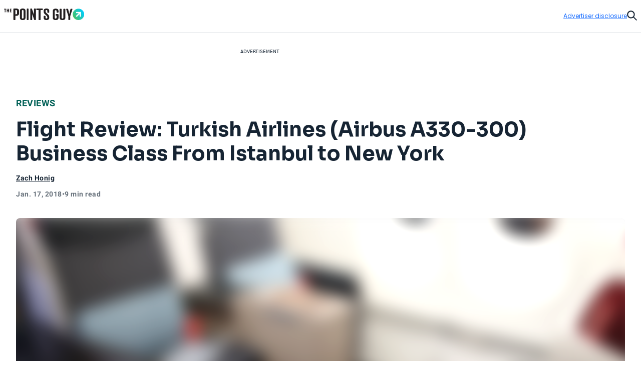

--- FILE ---
content_type: text/html; charset=utf-8
request_url: https://thepointsguy.com/airline/reviews/turkish-a330-300-business-review/
body_size: 52593
content:
<!DOCTYPE html><html lang="en-US"><head><meta charSet="utf-8"/><meta content="width=device-width, initial-scale=1" name="viewport"/><meta name="twitter:card" content="summary_large_image"/><meta name="twitter:site" content="@thepointsguy"/><meta property="og:locale" content="en-US"/><meta property="og:site_name" content="The Points Guy"/><meta content="Ljof3Duwtracp116XX76hDeY-IZn3TnvmYX8PMQIFIw" name="google-site-verification"/><meta content="app-id=1459686987" name="apple-itunes-app"/><link href="/favicon.ico" rel="icon"/><link href="/favicon.ico" rel="shortcut icon"/><link href="https://www.googletagmanager.com/" rel="preconnect"/><link href="https://beam.thepointsguy.com/" rel="preconnect"/><title>Review: Turkish Airlines (Airbus A330-300) Business Class - The Points Guy</title><meta name="robots" content="index,follow,max-snippet:-1,max-image-preview:large,max-video-preview:-1"/><meta name="description" content="The Turkish A330 that serves some trans-Atlantic flights features a so-so seat and not much privacy, but the food is truly outstanding."/><meta property="og:title" content="Review: Turkish Airlines (Airbus A330-300) Business Class - The Points Guy"/><meta property="og:description" content="The Turkish A330 that serves some trans-Atlantic flights features a so-so seat and not much privacy, but the food is truly outstanding."/><meta property="og:url" content="https://thepointsguy.com/airline/reviews/turkish-a330-300-business-review/"/><meta property="og:type" content="article"/><meta property="article:published_time" content="2018-01-17T21:00:54.000Z"/><meta property="article:modified_time" content="2018-01-29T15:12:46.000Z"/><meta property="article:author" content="Zach Honig"/><meta property="article:section" content="Reviews"/><meta property="article:tag" content="air travel"/><meta property="article:tag" content="flight experience review"/><meta property="article:tag" content="travel logistics"/><meta property="og:image" content="https://runway-media-production.global.ssl.fastly.net/us/originals/2018/01/DSC04139.jpg"/><meta property="og:image:alt" content="The Turkish A330 that serves some trans-Atlantic flights features a so-so seat and not much privacy, but the food is truly outstanding."/><link rel="canonical" href="https://thepointsguy.com/airline/reviews/turkish-a330-300-business-review/"/><script id="schemaOrg" type="application/ld+json">{"@context":"http://schema.org","@graph":[{"@type":"NewsArticle","articleSection":"Reviews","author":[{"@type":"Person","name":"Zach Honig","url":"https://thepointsguy.com/author/zach/"}],"dateCreated":"2018-01-17T21:00:54.000Z","dateModified":"2018-01-29T15:12:46.000Z","datePublished":"2018-01-17T21:00:54.000Z","headline":"Flight Review: Turkish Airlines (Airbus A330-300) Business Class From Istanbul to New York","image":{"@type":"ImageObject","url":"https://runway-media-production.global.ssl.fastly.net/us/originals/2018/01/DSC04139.jpg"},"keywords":"air travel,flight experience review,travel logistics","mainEntityOfPage":{"@id":"https://thepointsguy.com/airline/reviews/turkish-a330-300-business-review/","@type":"WebPage"},"publisher":{"@type":"Organization","logo":{"@type":"ImageObjectSnapshot","height":"66","url":"/images/fastly/TPG-Logo-Digital-84px.jpg","width":"84"},"name":"The Points Guy"},"thumbnailUrl":"https://runway-media-production.global.ssl.fastly.net/us/originals/2018/01/DSC04139.jpg","url":"https://thepointsguy.com/airline/reviews/turkish-a330-300-business-review/"},{"@id":"https://thepointsguy.com/#website","@type":"WebSite","inLanguage":"en-US","name":"The Points Guy","potentialAction":{"@type":"SearchAction","query-input":"required name=search_term_string","target":"https://thepointsguy.com/?s={search_term_string}"},"publisher":{"@id":"https://thepointsguy.com/#person"},"url":"https://thepointsguy.com/"}]}</script><link rel="preload" as="image" imageSrcSet="/_next/image/?url=https%3A%2F%2Frunway-media-production.global.ssl.fastly.net%2Fus%2Foriginals%2F2018%2F01%2FDSC04139.jpg&amp;w=640&amp;q=75 640w, /_next/image/?url=https%3A%2F%2Frunway-media-production.global.ssl.fastly.net%2Fus%2Foriginals%2F2018%2F01%2FDSC04139.jpg&amp;w=750&amp;q=75 750w, /_next/image/?url=https%3A%2F%2Frunway-media-production.global.ssl.fastly.net%2Fus%2Foriginals%2F2018%2F01%2FDSC04139.jpg&amp;w=828&amp;q=75 828w, /_next/image/?url=https%3A%2F%2Frunway-media-production.global.ssl.fastly.net%2Fus%2Foriginals%2F2018%2F01%2FDSC04139.jpg&amp;w=1080&amp;q=75 1080w, /_next/image/?url=https%3A%2F%2Frunway-media-production.global.ssl.fastly.net%2Fus%2Foriginals%2F2018%2F01%2FDSC04139.jpg&amp;w=1200&amp;q=75 1200w, /_next/image/?url=https%3A%2F%2Frunway-media-production.global.ssl.fastly.net%2Fus%2Foriginals%2F2018%2F01%2FDSC04139.jpg&amp;w=1920&amp;q=75 1920w, /_next/image/?url=https%3A%2F%2Frunway-media-production.global.ssl.fastly.net%2Fus%2Foriginals%2F2018%2F01%2FDSC04139.jpg&amp;w=2048&amp;q=75 2048w, /_next/image/?url=https%3A%2F%2Frunway-media-production.global.ssl.fastly.net%2Fus%2Foriginals%2F2018%2F01%2FDSC04139.jpg&amp;w=3840&amp;q=75 3840w" imageSizes="100vw" fetchPriority="high"/><meta name="next-head-count" content="31"/><link rel="stylesheet" data-href="https://fonts.googleapis.com/css2?family=Sora:wght@500..700&amp;display=swap"/><link rel="stylesheet" data-href="https://fonts.googleapis.com/css2?family=Lexend:wght@400;500;600;700&amp;display=swap"/><link rel="stylesheet" data-href="https://fonts.googleapis.com/css2?family=Poppins:wght@400;500;600&amp;display=swap"/><link rel="preconnect" href="https://fonts.gstatic.com" crossorigin /><link rel="preload" href="https://thepointsguy.com/20826051464/_next/static/css/1572ba039823700d.css" as="style"/><link rel="stylesheet" href="https://thepointsguy.com/20826051464/_next/static/css/1572ba039823700d.css" data-n-g=""/><link rel="preload" href="https://thepointsguy.com/20826051464/_next/static/css/9d69cd0c13c0aadc.css" as="style"/><link rel="stylesheet" href="https://thepointsguy.com/20826051464/_next/static/css/9d69cd0c13c0aadc.css"/><noscript data-n-css=""></noscript><script defer="" nomodule="" src="https://thepointsguy.com/20826051464/_next/static/chunks/polyfills-c67a75d1b6f99dc8.js"></script><script defer="" src="https://thepointsguy.com/20826051464/_next/static/chunks/2196-e406580eee3f3056.js"></script><script defer="" src="https://thepointsguy.com/20826051464/_next/static/chunks/1785-3ed972d5ec3e0663.js"></script><script defer="" src="https://thepointsguy.com/20826051464/_next/static/chunks/7888.51871ce54afea396.js"></script><script defer="" src="https://thepointsguy.com/20826051464/_next/static/chunks/3357-16110007ce5c7a15.js"></script><script defer="" src="https://thepointsguy.com/20826051464/_next/static/chunks/7415-90f845e1d8efca52.js"></script><script defer="" src="https://thepointsguy.com/20826051464/_next/static/chunks/5004-6173c9520beabfae.js"></script><script defer="" src="https://thepointsguy.com/20826051464/_next/static/chunks/5103-8e928e9d88308040.js"></script><script defer="" src="https://thepointsguy.com/20826051464/_next/static/chunks/701-35bbe36e5c73fba6.js"></script><script defer="" src="https://thepointsguy.com/20826051464/_next/static/chunks/9356-fadbcb7e5a1df750.js"></script><script defer="" src="https://thepointsguy.com/20826051464/_next/static/chunks/9294-85de3b363944178f.js"></script><script defer="" src="https://thepointsguy.com/20826051464/_next/static/chunks/5012-5952abbaea5dcc96.js"></script><script defer="" src="https://thepointsguy.com/20826051464/_next/static/chunks/3461-74f25e1a250d956a.js"></script><script defer="" src="https://thepointsguy.com/20826051464/_next/static/chunks/3587-4f4f501ff41bcc6e.js"></script><script defer="" src="https://thepointsguy.com/20826051464/_next/static/chunks/6244-857553636227e195.js"></script><script defer="" src="https://thepointsguy.com/20826051464/_next/static/chunks/9090-b2a2a7d880eae646.js"></script><script defer="" src="https://thepointsguy.com/20826051464/_next/static/chunks/6265-4216520f5d2fbe74.js"></script><script defer="" src="https://thepointsguy.com/20826051464/_next/static/chunks/7709-bd4b41f9e8c1b945.js"></script><script defer="" src="https://thepointsguy.com/20826051464/_next/static/chunks/350-0ea04970489f3c0d.js"></script><script defer="" src="https://thepointsguy.com/20826051464/_next/static/chunks/3407-013077637bcdce09.js"></script><script defer="" src="https://thepointsguy.com/20826051464/_next/static/chunks/422.7550d128ce2baf52.js"></script><script defer="" src="https://thepointsguy.com/20826051464/_next/static/chunks/1492.bcc7ed4e528994af.js"></script><script defer="" src="https://thepointsguy.com/20826051464/_next/static/chunks/354.4bb347e57ed2ba97.js"></script><script defer="" src="https://thepointsguy.com/20826051464/_next/static/chunks/1943.ea2f0849fa054438.js"></script><script src="https://thepointsguy.com/20826051464/_next/static/chunks/webpack-512fde4c7bdeafdd.js" defer=""></script><script src="https://thepointsguy.com/20826051464/_next/static/chunks/framework-b9199289cccc105f.js" defer=""></script><script src="https://thepointsguy.com/20826051464/_next/static/chunks/main-c72d27e0eb10ab04.js" defer=""></script><script src="https://thepointsguy.com/20826051464/_next/static/chunks/pages/_app-281351d017d68114.js" defer=""></script><script src="https://thepointsguy.com/20826051464/_next/static/chunks/pages/%5B...pathname%5D-42133b425005b3cb.js" defer=""></script><script src="https://thepointsguy.com/20826051464/_next/static/uQdk2owWGRR7gcBsbfe-G/_buildManifest.js" defer=""></script><script src="https://thepointsguy.com/20826051464/_next/static/uQdk2owWGRR7gcBsbfe-G/_ssgManifest.js" defer=""></script><style id="__jsx-3976704640">.children.jsx-3976704640,.loadingVisual.jsx-3976704640{-webkit-transition:opacity 0.3s;-moz-transition:opacity 0.3s;-o-transition:opacity 0.3s;transition:opacity 0.3s}.children.jsx-3976704640{opacity:0}.loadingVisual.jsx-3976704640{opacity:1}.text.jsx-3976704640{
        
    font-family: 'Poppins', sans-serif;
    text-transform: unset;
    color: #68727C;
    font-weight: 600;
    letter-spacing: 0.02em;
  
        font-size: 1rem;
        line-height: 1.25rem;
      
        }</style><style id="__jsx-1821837598">.category.jsx-1821837598{padding-bottom:1rem;visibility:visible}.category.jsx-1821837598 a.jsx-1821837598{
        
    font-family: 'roboto', sans-serif;
    letter-spacing: 0.5px;
    line-height: normal;
    font-weight: 700;
  
        font-size: 1.125rem;
      
        color: #006056;text-transform:uppercase;text-decoration:none}@media (max-width: 1024px){.category.jsx-1821837598{padding-bottom:0.5rem}.category.jsx-1821837598 a.jsx-1821837598{
        
    font-family: 'roboto', sans-serif;
    letter-spacing: 0.5px;
    line-height: normal;
    font-weight: 700;
  
        font-size: 0.875rem;
      
        }}</style><style id="__jsx-2093012284">.imageContainer.jsx-2093012284{position:relative}.default.jsx-2093012284{width:48px;height:36px}.landscape.jsx-2093012284{width:48px;height:32px}.original.jsx-2093012284 img{width:100%;height:auto}.fullWidth.jsx-2093012284 img{-o-object-position:50% 50%;object-position:50% 50%}.circle.jsx-2093012284,.square.jsx-2093012284{width:48px;height:48px;margin:0 auto}.circleResponsive.jsx-2093012284{width:100%;height:100%;margin:0 auto}.circle.jsx-2093012284{-webkit-clip-path:circle();clip-path:circle()}.portrait.jsx-2093012284{height:59px;width:48px}.portrait.jsx-2093012284 img{-webkit-border-radius:1rem;-moz-border-radius:1rem;border-radius:1rem}</style><style id="__jsx-2272056002">.tooltip.jsx-2272056002{width:-webkit-fit-content;width:-moz-fit-content;width:fit-content;position:relative}.screenreader.jsx-2272056002{
  border: 0;
  clip: rect(0 0 0 0);
  height: 1px;
  overflow: hidden;
  padding: 0;
  position: absolute;
  white-space: nowrap;
  width: 1px;

        }.tooltip.active.jsx-2272056002{z-index:51}.triggerText.jsx-2272056002{text-decoration:underline;color:inherit}.icon.jsx-2272056002{width:0.75rem;height:0.75rem;display:-webkit-box;display:-webkit-flex;display:-moz-box;display:-ms-flexbox;display:flex;-webkit-box-align:center;-webkit-align-items:center;-moz-box-align:center;-ms-flex-align:center;align-items:center;color:#A2A9B1}.icon.jsx-2272056002 svg{width:100%}.lightTheme.jsx-2272056002{color:#ffffff}.dialog.jsx-2272056002{position:absolute;display:none;top:100%;left:0;background:transparent;border:none;padding:0}@media (min-width: 768px){.dialog.icon.jsx-2272056002{left:-2.25rem}}.dialog.isOpen.jsx-2272056002{display:block}.dialog.jsx-2272056002>div.jsx-2272056002{width:22rem;padding:1rem;background:#ffffff;margin-top:0.75rem;
          border-radius: 0px;
        ;-webkit-box-shadow:2px 0px 8px 2px rgba(0,0,0,.2);-moz-box-shadow:2px 0px 8px 2px rgba(0,0,0,.2);box-shadow:2px 0px 8px 2px rgba(0,0,0,.2)}.pointer.jsx-2272056002{position:absolute;top:0;left:2rem;background:#ffffff;width:1.25rem;height:0.75rem;
          border-radius: 0px;
        ;-webkit-clip-path:polygon(50%0,100%100%,0 100%);clip-path:polygon(50%0,100%100%,0 100%)}.fitElement.jsx-2272056002 .dialog.icon.jsx-2272056002{left:0}.fitElement.jsx-2272056002 .pointer.jsx-2272056002{left:-0.25rem}@media (max-width: 767px){.dialog.jsx-2272056002{-webkit-transform:none;-moz-transform:none;-ms-transform:none;-o-transform:none;transform:none}.pointer.jsx-2272056002{left:auto}.dialog.jsx-2272056002>div.jsx-2272056002{width:-webkit-calc(100vw - 2.5rem + 1px);width:-moz-calc(100vw - 2.5rem + 1px);width:calc(100vw - 2.5rem + 1px)}}.lightbox.jsx-2272056002{background:#ffffff;max-height:100vh;height:100vh;overflow-x:hidden;overflow-y:auto;padding-top:3.125rem;padding-right:2rem;padding-bottom:2rem;padding-left:2rem}.button.jsx-2272056002{position:absolute;top:1.125rem;right:1.5rem}@media (min-width: 768px){.dialog.center.jsx-2272056002{margin-left:-8rem}.dialog.center.jsx-2272056002 .pointer.jsx-2272056002{left:10rem}.dialog.right.jsx-2272056002{margin-left:-18rem}.dialog.right.jsx-2272056002 .pointer.jsx-2272056002{left:20rem}}</style><style id="__jsx-874800487">.byline.jsx-874800487{
        
    font-family: 'roboto', sans-serif;
    letter-spacing: 0.5px;
    line-height: normal;
    font-weight: 700;
  
        font-size: 0.75rem;
      
        color: #162433;}.byline .triggerText{
        
    font-family: 'roboto', sans-serif;
    letter-spacing: 0.5px;
    line-height: normal;
    font-weight: 700;
  
        font-size: 0.875rem;
      
      }@media (min-width: 1025px){.byline.jsx-874800487{
        
    font-family: 'roboto', sans-serif;
    letter-spacing: 0.5px;
    line-height: normal;
    font-weight: 700;
  
        font-size: 0.875rem;
      
        }}.contact.jsx-874800487{display:-webkit-box;display:-webkit-flex;display:-moz-box;display:-ms-flexbox;display:flex;-webkit-box-orient:horizontal;-webkit-box-direction:normal;-webkit-flex-direction:row;-moz-box-orient:horizontal;-moz-box-direction:normal;-ms-flex-direction:row;flex-direction:row;gap:1rem}.avatar.jsx-874800487{-webkit-border-radius:50%;-moz-border-radius:50%;border-radius:50%;overflow:hidden;width:3rem;height:3rem}.avatar.jsx-874800487 img{-o-object-fit:cover;object-fit:cover}.nameTitle.jsx-874800487{display:-webkit-box;display:-webkit-flex;display:-moz-box;display:-ms-flexbox;display:flex;-webkit-box-orient:vertical;-webkit-box-direction:normal;-webkit-flex-direction:column;-moz-box-orient:vertical;-moz-box-direction:normal;-ms-flex-direction:column;flex-direction:column;gap:6px;-webkit-box-align:left;-webkit-align-items:left;-moz-box-align:left;-ms-flex-align:left;align-items:left;width:224px}.authorName.jsx-874800487{font-weight:700;line-height:20px;width:225px;height:20px;letter-spacing:.5px}.role.jsx-874800487{font-size:12px;line-height:16px;color:#A2A9B1;font-size:12px;font-weight:500;line-height:14px;width:225px;height:13px;letter-spacing:.5px}.contact.jsx-874800487 a.jsx-874800487{color:#162433}.contact.jsx-874800487 a.jsx-874800487:hover{color:#0040B1}.bio.jsx-874800487{
        
    font-family: 'roboto', sans-serif;
    letter-spacing: 0.2px;
    font-weight: 400;
  
        font-size: 0.875rem;
        line-height: 1.25rem;
      
        width: 320px;max-height:140px;font-size:14px;overflow:hidden;-o-text-overflow:ellipsis;text-overflow:ellipsis;margin-top:10px;line-height:20px;display:-webkit-box;-webkit-line-clamp:9;-webkit-box-orient:vertical}.social.jsx-874800487{display:-webkit-box;display:-webkit-flex;display:-moz-box;display:-ms-flexbox;display:flex;-webkit-box-align:left;-webkit-align-items:left;-moz-box-align:left;-ms-flex-align:left;align-items:left;-webkit-box-orient:horizontal;-webkit-box-direction:normal;-webkit-flex-direction:row;-moz-box-orient:horizontal;-moz-box-direction:normal;-ms-flex-direction:row;flex-direction:row;padding-top:20px;gap:2rem}.social.jsx-874800487>a.jsx-874800487 svg{width:1.5rem}.social.jsx-874800487 a.jsx-874800487{color:#162433}</style><style id="__jsx-211939215">.secondaryAuthors.jsx-211939215{padding-top:0.5rem}.byline.jsx-211939215{
        
    font-family: 'roboto', sans-serif;
    letter-spacing: 0.5px;
    line-height: normal;
    font-weight: 700;
  
        font-size: 0.75rem;
      
          color: #162433;display:-webkit-box;display:-webkit-flex;display:-moz-box;display:-ms-flexbox;display:flex}.authorAndText.jsx-211939215{font-size:.875rem;font-weight:normal;padding:0 .1875rem}.reviewedByText.jsx-211939215{padding:0 0.5rem}.authorAndText.authorCommaText.jsx-211939215{padding-left:0}</style><style id="__jsx-2492407069">.temporal.jsx-2492407069{
        
    font-family: 'roboto', sans-serif;
    letter-spacing: 0.5px;
    line-height: normal;
    font-weight: 700;
  
        font-size: 0.75rem;
      ;color:#68727c;display:-webkit-box;display:-webkit-flex;display:-moz-box;display:-ms-flexbox;display:flex;gap:0.5rem;padding-top:0.5rem;padding-bottom:2rem}@media (min-width: 1025px){.temporal.jsx-2492407069{
        
    font-family: 'roboto', sans-serif;
    letter-spacing: 0.5px;
    line-height: normal;
    font-weight: 700;
  
        font-size: 0.875rem;
      
          }}@media (max-width: 767px){.temporal.jsx-2492407069{padding-bottom:1.5rem}}</style><style id="__jsx-368394043">.sharing.jsx-368394043{height:4.5rem;display:-webkit-box;display:-webkit-flex;display:-moz-box;display:-ms-flexbox;display:flex;-webkit-box-pack:center;-webkit-justify-content:center;-moz-box-pack:center;-ms-flex-pack:center;justify-content:center;-webkit-box-align:center;-webkit-align-items:center;-moz-box-align:center;-ms-flex-align:center;align-items:center}.openerAndroid.jsx-368394043{display:none;width:100%;height:100%;-webkit-box-align:center;-webkit-align-items:center;-moz-box-align:center;-ms-flex-align:center;align-items:center;-webkit-box-pack:center;-webkit-justify-content:center;-moz-box-pack:center;-ms-flex-pack:center;justify-content:center;color:#162433}.openerAndroid.jsx-368394043 svg{width:1.3125rem;height:1.21875rem}.openerIos.jsx-368394043{display:none;width:100%;height:100%;-webkit-box-align:center;-webkit-align-items:center;-moz-box-align:center;-ms-flex-align:center;align-items:center;-webkit-box-pack:center;-webkit-justify-content:center;-moz-box-pack:center;-ms-flex-pack:center;justify-content:center;color:#162433}.openerIos.jsx-368394043 svg{width:1rem;height:1.5rem}.menu.jsx-368394043{display:-webkit-box;display:-webkit-flex;display:-moz-box;display:-ms-flexbox;display:flex;gap:1.5rem;height:3rem;-webkit-box-align:center;-webkit-align-items:center;-moz-box-align:center;-ms-flex-align:center;align-items:center}.menu.jsx-368394043 button.jsx-368394043,.menu.jsx-368394043 a.jsx-368394043{-webkit-transition:150ms ease-in-out;-moz-transition:150ms ease-in-out;-o-transition:150ms ease-in-out;transition:150ms ease-in-out;display:-webkit-box;display:-webkit-flex;display:-moz-box;display:-ms-flexbox;display:flex;-webkit-box-align:center;-webkit-align-items:center;-moz-box-align:center;-ms-flex-align:center;align-items:center;
        
    font-family: 'roboto', sans-serif;
    letter-spacing: 0.2px;
    font-weight: 400;
  
        font-size: 0.75rem;
        line-height: 1rem;
      
          font-weight: 700;text-transform:uppercase;gap:0.875rem;color:#162433;text-decoration:none}.menu.jsx-368394043 button.jsx-368394043:hover,.menu.jsx-368394043 a.jsx-368394043:hover{-webkit-transition:150ms ease-in-out;-moz-transition:150ms ease-in-out;-o-transition:150ms ease-in-out;transition:150ms ease-in-out;color:#146aff}.icon.jsx-368394043{-webkit-transition:150ms ease-in-out;-moz-transition:150ms ease-in-out;-o-transition:150ms ease-in-out;transition:150ms ease-in-out;width:2rem;height:2rem;-webkit-border-radius:1rem;-moz-border-radius:1rem;border-radius:1rem;border:1px solid currentColor;display:-webkit-box;display:-webkit-flex;display:-moz-box;display:-ms-flexbox;display:flex;-webkit-box-align:center;-webkit-align-items:center;-moz-box-align:center;-ms-flex-align:center;align-items:center;-webkit-box-pack:center;-webkit-justify-content:center;-moz-box-pack:center;-ms-flex-pack:center;justify-content:center}.icon.jsx-368394043 svg{display:block}.facebook.jsx-368394043 svg{margin-top:1px;width:0.45375rem;height:0.875rem}.twitter.jsx-368394043 svg{margin-top:2px;width:1.0625rem;height:0.875rem}.linkedIn.jsx-368394043 svg{width:0.915625rem;height:0.875rem}.link.jsx-368394043 svg{margin-top:1px;width:1.09375rem;height:0.83875rem}.menu.jsx-368394043 .link.jsx-368394043:active .icon.jsx-368394043{background:#146aff;color:#ffffff}.email.jsx-368394043 svg{margin-top:1px;width:1rem;height:0.666875rem}@media (max-width: 1024px){.sharing.jsx-368394043{width:4rem;height:4rem}.openerAndroid.jsx-368394043,.openerIos.jsx-368394043{display:-webkit-box;display:-webkit-flex;display:-moz-box;display:-ms-flexbox;display:flex}.menu.jsx-368394043{-webkit-box-shadow:0px 5px 3px rgba(8, 10, 13, 0.14);-moz-box-shadow:0px 5px 3px rgba(8, 10, 13, 0.14);box-shadow:0px 5px 3px rgba(8, 10, 13, 0.14);width:10.75rem;-webkit-box-orient:vertical;-webkit-box-direction:normal;-webkit-flex-direction:column;-moz-box-orient:vertical;-moz-box-direction:normal;-ms-flex-direction:column;flex-direction:column;-webkit-box-align:start;-webkit-align-items:flex-start;-moz-box-align:start;-ms-flex-align:start;align-items:flex-start;padding:1.5rem 0 1.5rem 2rem;position:absolute;top:100%;right:0;height:auto;background:#ffffff;display:none}.menu.isOpen.jsx-368394043{display:-webkit-box;display:-webkit-flex;display:-moz-box;display:-ms-flexbox;display:flex}.label.jsx-368394043{display:block}}@media (min-width: 1025px){.label.jsx-368394043{
  border: 0;
  clip: rect(0 0 0 0);
  height: 1px;
  overflow: hidden;
  padding: 0;
  position: absolute;
  white-space: nowrap;
  width: 1px;

          }}</style><style id="__jsx-de4115f42c48e362">.container.jsx-de4115f42c48e362{max-width:90rem;margin:0 auto 0 auto}@media (min-width: 1440px){.container.jsx-de4115f42c48e362{padding-left:4rem;padding-right:4rem}}@media (min-width: 1025px) and (max-width: 1439px){.container.jsx-de4115f42c48e362{padding-left:2rem;padding-right:2rem}}@media (min-width: 768px) and (max-width: 1024px){.container.jsx-de4115f42c48e362{
  max-width: none;
  padding-left: 2rem;
  padding-right: 2rem;
    }}@media (max-width: 767px){.container.jsx-de4115f42c48e362{
  max-width: none;
  padding-left: 1.2rem;
  padding-right: 1.1875rem;
    }}}
</style><style id="__jsx-1663333216">.articleHeader.jsx-1663333216{margin-top:-3rem;position:static,
          top: auto;left:auto;width:auto;background:#E6E8EB}.articleHeaderNoToc.jsx-1663333216{display:none}.articleHeaderStuck.jsx-1663333216{z-index:11;position:fixed;margin-top:0;top:0;left:0;width:100%;background:#ffffff;display:block}.sharing.jsx-1663333216{display:none}.articleHeaderStuck.jsx-1663333216 .sharing.jsx-1663333216{display:block}.cta.jsx-1663333216{background:#ffffff;height:3rem;position:relative;z-index:2;display:-webkit-box;display:-webkit-flex;display:-moz-box;display:-ms-flexbox;display:flex}.articleHeaderStuck.jsx-1663333216 .cta.jsx-1663333216{height:4.5rem}.title.jsx-1663333216{height:4.5rem;display:-webkit-box;display:-webkit-flex;display:-moz-box;display:-ms-flexbox;display:flex;-webkit-box-align:center;-webkit-align-items:center;-moz-box-align:center;-ms-flex-align:center;align-items:center;
        
    font-family: 'roboto', sans-serif;
    letter-spacing: 0.5px;
    line-height: normal;
    font-weight: 700;
  
        font-size: 1.125rem;
      
          color: #162433;width:100%;padding-right:2rem}.title.jsx-1663333216>div.jsx-1663333216{max-height:2.5875rem;overflow:hidden;-o-text-overflow:ellipsis;text-overflow:ellipsis;display:-webkit-box;-webkit-line-clamp:2;line-clamp:2;-webkit-box-orient:vertical}.articleHeaderStuck.jsx-1663333216 .container.jsx-1663333216{position:relative;padding-left:-webkit-calc(2rem + 6.8125rem);padding-left:-moz-calc(2rem + 6.8125rem);padding-left:calc(2rem + 6.8125rem);padding-right:2rem;height:auto;z-index:-1}.jumpToSection.jsx-1663333216{
        
    font-family: 'roboto', sans-serif;
    letter-spacing: 0.5px;
    line-height: normal;
    font-weight: 700;
  
        font-size: 0.875rem;
      
          display: flex;color:#162433;-webkit-box-align:center;-webkit-align-items:center;-moz-box-align:center;-ms-flex-align:center;align-items:center;text-transform:uppercase;width:100%;height:100%;padding-left:8.5375%;padding-right:-webkit-calc(
            6.8125rem + 8.5375%
          );padding-right:-moz-calc(
            6.8125rem + 8.5375%
          );padding-right:calc(
            6.8125rem + 8.5375%
          );gap:0.625rem}.articleHeaderStuck.jsx-1663333216 .jumpToSection.jsx-1663333216{gap:0.8125rem;padding-left:0;padding-right:0}.icon.jsx-1663333216{width:0.75rem;height:0.75rem}.articleHeaderStuck.jsx-1663333216 .icon.jsx-1663333216{width:0.875rem;height:0.875rem}.icon.jsx-1663333216 svg{vertical-align:top}.articleHeaderStuck.jsx-1663333216 .text.jsx-1663333216{margin-top:1px}.appTocItems.jsx-1663333216{
        
    font-family: 'roboto', sans-serif;
    letter-spacing: 0.5px;
    line-height: normal;
    font-weight: 700;
  
        font-size: 0.875rem;
      
          text-align: left;color:#162433;-webkit-text-decoration:underline #162433;-moz-text-decoration:underline #162433;text-decoration:underline #162433}.tocItems.jsx-1663333216{padding-right:-webkit-calc(
            6.8125rem + 8.5375%
          );padding-right:-moz-calc(
            6.8125rem + 8.5375%
          );padding-right:calc(
            6.8125rem + 8.5375%
          );padding-left:8.5375%;padding-top:2rem;padding-bottom:1rem}.articleHeaderStuck.jsx-1663333216 .tocItems.jsx-1663333216{position:absolute;padding-top:0;padding-right:0;padding-bottom:0;padding-left:0;-webkit-box-shadow:0px 5px 3px rgba(8, 10, 13, 0.14);-moz-box-shadow:0px 5px 3px rgba(8, 10, 13, 0.14);box-shadow:0px 5px 3px rgba(8, 10, 13, 0.14);background:#ffffff;width:25.25rem}.tocItems.noToggle.jsx-1663333216{display:block;padding-left:2rem;padding-right:2rem}.tocItems.jsx-1663333216 a.jsx-1663333216{color:#162433}.articleHeaderStuck.jsx-1663333216 .tocItems.jsx-1663333216 a.jsx-1663333216{text-decoration:none;height:2.75rem;display:-webkit-box;display:-webkit-flex;display:-moz-box;display:-ms-flexbox;display:flex;-webkit-box-align:center;-webkit-align-items:center;-moz-box-align:center;-ms-flex-align:center;align-items:center;border-bottom:1px solid #D5D9DD}.articleHeaderStuck.jsx-1663333216 .tocItems.jsx-1663333216 a.jsx-1663333216>div.jsx-1663333216{margin-right:1.5rem;margin-left:1.5rem;overflow:hidden;-o-text-overflow:ellipsis;text-overflow:ellipsis;white-space:nowrap}.articleHeaderStuck.jsx-1663333216 .tocItems.jsx-1663333216 li.jsx-1663333216:last-child a.jsx-1663333216{border-bottom:none}.tocItems.jsx-1663333216 a.jsx-1663333216:hover{color:#0040B1}.articleHeaderStuck.jsx-1663333216 .tocItems.jsx-1663333216 a.jsx-1663333216:hover{color:#162433;background:#e8f0ff}.tocItems.jsx-1663333216 ul.jsx-1663333216{-webkit-columns:3;-moz-columns:3;columns:3;-webkit-column-gap:2rem;-moz-column-gap:2rem;column-gap:2rem;display:block}.articleHeaderStuck.jsx-1663333216 .tocItems.jsx-1663333216 ul.jsx-1663333216{-webkit-columns:1;-moz-columns:1;columns:1}.tocItems.jsx-1663333216 li.jsx-1663333216{
        
    font-family: 'roboto', sans-serif;
    letter-spacing: 0.2px;
    font-weight: 400;
  
        font-size: 0.875rem;
        line-height: 1.25rem;
      
          font-weight: 700;padding-bottom:1rem;-webkit-column-break-inside:avoid;page-break-inside:avoid;break-inside:avoid;display:block}.articleHeaderStuck.jsx-1663333216 .tocItems.jsx-1663333216 li.jsx-1663333216{padding-bottom:0}.backdrop.jsx-1663333216{
display: block;
position: fixed;
inset: 0;
background: rgba(0, 0, 0, 0.6);
z-index: 10;
overflow-y: auto;

          display: none;}.adDisclosure.jsx-1663333216{
display: flex;
justify-content: flex-end;
padding-top: 1rem;
padding-bottom: 1rem;
position: relative;
z-index: 2;
        }.progress.jsx-1663333216{
  width: 100vw;
  position: relative;
  left: 50%;
  right: 50%;
  margin-left: -50vw;
  margin-right: -50vw;

          width: 100%;padding-left:0;position:absolute}@media (min-width: 1440px){.articleHeaderStuck.jsx-1663333216 .container.jsx-1663333216{position:relative;padding-left:-webkit-calc(4rem + 6.8125rem);padding-left:-moz-calc(4rem + 6.8125rem);padding-left:calc(4rem + 6.8125rem);padding-right:4rem;height:auto;z-index:-1}}@media (max-width: 1024px){.articleHeader.jsx-1663333216{
  width: 100vw;
  position: relative;
  left: 50%;
  right: 50%;
  margin-left: -50vw;
  margin-right: -50vw;

          }.articleHeaderStuck.jsx-1663333216,.articleHeaderStuck.jsx-1663333216 .container.jsx-1663333216{height:auto},
          .articleHeaderStuck .cta,
          .sharing {height:4rem}.articleHeaderStuck.jsx-1663333216 .jumpToSection.jsx-1663333216{padding-right:0;padding-left:0}}@media (min-width: 768px) and (max-width: 1024px){.articleHeaderStuck.jsx-1663333216 .container.jsx-1663333216{padding-left:2rem;padding-right:0}.jumpToSection.jsx-1663333216{padding-left:2rem;padding-right:2rem}.articleHeaderStuck.jsx-1663333216 .jumpToSection.jsx-1663333216{padding-left:2rem!important;padding-right:0}.tocItems.jsx-1663333216{display:block;padding-left:2rem;padding-right:2rem}.articleHeaderStuck.jsx-1663333216 .tocItems.jsx-1663333216{margin-left:0}.articleHeaderStuck.jsx-1663333216 .cta.jsx-1663333216{height:4rem}.title.jsx-1663333216{
        
    font-family: 'roboto', sans-serif;
    letter-spacing: 0.2px;
    font-weight: 400;
  
        font-size: 0.875rem;
        line-height: 1.25rem;
      
            font-weight: 700;}.title.jsx-1663333216>div.jsx-1663333216{max-height:2.5rem}}@media (max-width: 767px){.articleHeaderStuck.jsx-1663333216 .container.jsx-1663333216{padding-left:1.25rem;padding-right:0}.jumpToSection.jsx-1663333216{padding-left:1.25rem;padding-right:1.1875rem}.backdrop.jsx-1663333216{display:none;z-index:2}.tocItems.jsx-1663333216{display:block;padding-top:1.5rem;padding-right:1.1875rem;padding-bottom:0.5rem;padding-left:1.25rem}.articleHeaderStuck.jsx-1663333216 .tocItems.jsx-1663333216{margin-left:-1.25rem;width:100vw}.articleHeaderStuck.jsx-1663333216 .tocItems.jsx-1663333216 a.jsx-1663333216>div.jsx-1663333216{margin-right:1.25rem;margin-left:1.25rem}.tocItems.jsx-1663333216 ul.jsx-1663333216{-webkit-columns:1;-moz-columns:1;columns:1}.articleHeaderStuck.jsx-1663333216 .cta.jsx-1663333216{height:4rem}.title.jsx-1663333216{
        
    font-family: 'roboto', sans-serif;
    letter-spacing: 0.2px;
    font-weight: 400;
  
        font-size: 0.75rem;
        line-height: 1rem;
      
            font-weight: 700;padding-right:1.25rem}.title.jsx-1663333216>div.jsx-1663333216{max-height:2rem}}</style><style id="__jsx-2785659470">.topDisclaimer.jsx-2785659470{color:#68727c;
        
    font-family: 'roboto', sans-serif;
    letter-spacing: 0.2px;
    font-weight: 400;
  
        font-size: 0.75rem;
        line-height: 1rem;
      ;}.topDisclaimer.jsx-2785659470 a.jsx-2785659470{color:#68727c;text-decoration:none;border-bottom:1px solid #146aff}.topDisclaimer.jsx-2785659470 a.jsx-2785659470:hover{background:#0040B1;color:#ffffff;border-bottom:1px solid #0040B1}</style><style id="__jsx-3009775202">.topElements.jsx-3009775202{display:-webkit-box;display:-webkit-flex;display:-moz-box;display:-ms-flexbox;display:flex;-webkit-box-orient:vertical;-webkit-box-direction:normal;-webkit-flex-direction:column;-moz-box-orient:vertical;-moz-box-direction:normal;-ms-flex-direction:column;flex-direction:column;gap:2rem;border-bottom:solid 1px #E6E8EB;padding-bottom:2rem;margin-bottom:2rem}</style><style id="__jsx-2362441780">.anchor.jsx-2362441780{display:block;position:relative;top:-4.5rem}</style><style id="__jsx-2453190082">.full-width-auto-height-image.jsx-2453190082{position:relative;background:#E6E8EB;width:auto;height:auto}.full-width-auto-height-image.jsx-2453190082 img{-o-object-fit:contain;object-fit:contain}.full-width-auto-height-image.jsx-2453190082>span{display:block !important}</style><style id="__jsx-1194657261">.tpg-image.jsx-1194657261{margin:2.5rem 0 2.5rem 0;width:100%}@media (max-width: 1024px){.tpg-image.jsx-1194657261{margin:2rem 0 2rem 0}}</style><style id="__jsx-3240391286">.HomepageNLSignup.jsx-3240391286,.HomepageNLSignup.jsx-3240391286 input.jsx-3240391286{border:.5px solid #e5e5e5;background:undefined;-webkit-border-radius:0.5rem;-moz-border-radius:0.5rem;border-radius:0.5rem;color:#ffffff}.HomepageNLSignup.jsx-3240391286 label.jsx-3240391286{
        
    font-family: 'Poppins', sans-serif;
    font-weight: 500;
    color: #162433;
    letter-spacing: 0;
  
        font-size: 0.875rem;
        line-height: 1.25rem;
      ;color:#ffffff}.LandingPage.jsx-3240391286 input.jsx-3240391286{-webkit-border-radius:0.5rem;-moz-border-radius:0.5rem;border-radius:0.5rem}</style><style id="__jsx-881693933">.errorMessageVertical.jsx-881693933,.errorMessageHorizontal.jsx-881693933{
        
    font-family: 'Poppins', sans-serif;
    font-weight: 400;
    color: #162433;
    letter-spacing: 0;
    text-decoration: none;

  
        font-size: 0.875rem;
        line-height: 1.25rem;
      
          color: #EF5746;text-align:left;height:16px;font-weight:bold;margin-bottom:0!important}.errorMessageHorizontal.jsx-881693933{padding-bottom:2rem}.newsletter-form__input.business{display:-webkit-box;display:-webkit-flex;display:-moz-box;display:-ms-flexbox;display:flex;-webkit-box-orient:vertical;-webkit-box-direction:normal;-webkit-flex-direction:column;-moz-box-orient:vertical;-moz-box-direction:normal;-ms-flex-direction:column;flex-direction:column;gap:1rem;-webkit-box-align:start;-webkit-align-items:flex-start;-moz-box-align:start;-ms-flex-align:start;align-items:flex-start;padding-bottom:.5rem;width:100%}</style><style id="__jsx-2897045505">.tpg-twitter.jsx-2897045505{margin-bottom:1.75rem}.tpg-twitter.jsx-2897045505 .twitter-tweet{margin:0 auto 0 auto}</style><style id="__jsx-968913959">.body.jsx-968913959 p{word-break:break-word;margin:0 0 1.75rem 0}.body.jsx-968913959 ul,.body.jsx-968913959 ol{margin:0 0 1.75rem 0}.body.jsx-968913959 ul ul,.body.jsx-968913959 ul ol,.body.jsx-968913959 ol ul,.body.jsx-968913959 ol ol{margin-bottom:0}.body.jsx-968913959 ol li{list-style-type:decimal}.body.jsx-968913959 li{list-style-type:disc;margin-left:2.125rem;padding-left:0.5rem}.body.jsx-968913959 ul ul li{list-style-type:circle}.body.jsx-968913959 ul ul ul li{list-style-type:square}@media (max-width: 767px){.body.jsx-968913959 li{margin-left:1rem}}.body.jsx-968913959 blockquote{margin-bottom:1.75rem}.body.articlePage.jsx-968913959{
        
    font-family: 'roboto', sans-serif;
    letter-spacing: 0.2px;
    font-weight: 400;
  
        font-size: 1.125rem;
        line-height: 1.75rem;
      
          padding-bottom: 2.5rem;color:#162433}.body.articlePage.jsx-968913959 h2{
        
    font-family: 'Barlow', sans-serif;
    letter-spacing: 0.5px;
    font-weight: normal;
  
        font-size: 2.25rem;
        line-height: 2.75rem;
        font-variation-settings: 'wdth' 500, 'wght' 120;
      
          margin: 2.5rem 0 1rem 0;}.body.articlePage.jsx-968913959 h3{
        font-family: 'Barlow', sans-serif;
        font-variation-settings: 'wdth' 500, 'wght' 110;
        letter-spacing: 0.2px;
        font-size: 1.625rem;
        line-height: 2rem;
        font-weight: normal;
      
          margin: 2.5rem 0 0.5rem 0;}.body.articlePage.jsx-968913959 p a,.body.articlePage.jsx-968913959 ul a,.body.articlePage.jsx-968913959 ol a,.body.articlePage.jsx-968913959 td a,.body.articlePage.jsx-968913959 h2 a,.body.articlePage.jsx-968913959 h3 a{color:#162433;text-decoration:none;border-bottom:2px solid #146aff}.body.articlePage.jsx-968913959 p a:hover,.body.articlePage.jsx-968913959 ul a:hover,.body.articlePage.jsx-968913959 ol a:hover,.body.articlePage.jsx-968913959 td a:hover,.body.articlePage.jsx-968913959 h2 a:hover,.body.articlePage.jsx-968913959 h3 a:hover{background:#0040B1;color:#ffffff;border-bottom:2px solid #0040B1}@media (max-width: 1024px){.body.articlePage.jsx-968913959 h2{
        font-family: 'Barlow', sans-serif;
        font-variation-settings: 'wdth' 500, 'wght' 110;
        letter-spacing: 0.2px;
        font-size: 1.625rem;
        line-height: 2rem;
        font-weight: normal;
      
            margin: 2rem 0 1rem 0;}.body.articlePage.jsx-968913959 h3{
        font-family: 'Barlow', sans-serif;
        font-variation-settings: 'wdth' 500, 'wght' 110;
        letter-spacing: 0.2px;
        font-size: 1.375rem;
        line-height: 1.75rem;
        font-weight: normal;
      
            margin: 2rem 0 1rem 0;}}.body.generalPage.jsx-968913959{
        
    font-family: 'Poppins', sans-serif;
    font-weight: 400;
    color: #162433;
    letter-spacing: 0;
    text-decoration: none;

  
        font-size: 1rem;
        line-height: 1.5rem;
      
          padding-bottom: 2.5rem;color:#162433}.body.generalPage.jsx-968913959 h2{
        
    font-family: 'Sora', sans-serif;
    letter-spacing: 0;
    font-weight: 700;
    color: #162433; 
  
        font-size: 2.375rem;
        line-height: 2.75rem;
      
          margin: 2.5rem 0 1rem 0;}.body.generalPage.jsx-968913959 h3{
      
    font-family: 'Sora', sans-serif;
    letter-spacing: 0;
    color: #162433;
    font-weight: 600;
    text-decoration: none;
  
        font-size: 1.75rem;
        line-height: 2.125rem;
      
          margin: 2.5rem 0 0.5rem 0;}.body.generalPage.jsx-968913959 p a,.body.generalPage.jsx-968913959 ul a,.body.generalPage.jsx-968913959 ol a,.body.generalPage.jsx-968913959 td a,.body.generalPage.jsx-968913959 h2 a,.body.generalPage.jsx-968913959 h3 a{color:#162433;text-decoration:none;border-bottom:2px solid #146AFF}.body.generalPage.jsx-968913959 p a:hover,.body.generalPage.jsx-968913959 ul a:hover,.body.generalPage.jsx-968913959 ol a:hover,.body.generalPage.jsx-968913959 td a:hover,.body.generalPage.jsx-968913959 h2 a:hover,.body.generalPage.jsx-968913959 h3 a:hover{background:#0040B1;color:#ffffff;border-bottom:2px solid #0040B1}.body.generalPage.jsx-968913959 hr{margin:0.5rem 0}@media (max-width: 1024px){.body.generalPage.jsx-968913959 h2{
      
    font-family: 'Sora', sans-serif;
    letter-spacing: 0;
    color: #162433;
    font-weight: 600;
    text-decoration: none;
  
        font-size: 1.75rem;
        line-height: 2.125rem;
      
            margin: 2rem 0 1rem 0;}.body.generalPage.jsx-968913959 h3{
      
    font-family: 'Sora', sans-serif;
    letter-spacing: 0;
    color: #162433;
    font-weight: 600;
    text-decoration: none;
  
        font-size: 1.375rem;
        line-height: 1.75rem;
      
            margin: 2rem 0 1rem 0;}}</style><style id="__jsx-eb69f9b09a3de1d0">a.jsx-eb69f9b09a3de1d0{text-decoration:none}.inherit.jsx-eb69f9b09a3de1d0{color:inherit}.inherit.jsx-eb69f9b09a3de1d0:hover{color:inherit}</style><style id="__jsx-eea0d1f218f5e80b">a.defaultLink.jsx-eea0d1f218f5e80b:link,a.defaultLink.jsx-eea0d1f218f5e80b:visited{
  color: #162433;
  text-decoration: none;
  border-bottom: 2px solid #146aff;

  }a.defaultLink.jsx-eea0d1f218f5e80b:hover{
  background: #0040B1;
  border-bottom: 2px solid #0040B1;
  color: #ffffff;

  }</style><style id="__jsx-3720691161">.apply.jsx-3720691161{display:-webkit-box;display:-webkit-flex;display:-moz-box;display:-ms-flexbox;display:flex;-webkit-box-orient:vertical;-webkit-box-direction:normal;-webkit-flex-direction:column;-moz-box-orient:vertical;-moz-box-direction:normal;-ms-flex-direction:column;flex-direction:column}.screenReader.jsx-3720691161{
  border: 0;
  clip: rect(0 0 0 0);
  height: 1px;
  overflow: hidden;
  padding: 0;
  position: absolute;
  white-space: nowrap;
  width: 1px;

        }.secureSite.jsx-3720691161{
        
    font-family: 'roboto', sans-serif;
    letter-spacing: 0.2px;
    font-weight: 400;
  
        font-size: 0.625rem;
        line-height: 0.75rem;
      
          color: #A2A9B1;padding-top:0.5rem}.terms.jsx-3720691161{
        font-family: 'roboto', sans-serif;
        color: #A2A9B1;
        font-weight: 700;
        font-size: 0.625rem;
        line-height: 0.875rem;
      
          color: #A2A9B1;}.terms.jsx-3720691161 .ratesFees.jsx-3720691161{color:#A2A9B1;border-bottom:2px solid #0040B1;text-decoration:none;display:inline-block}.terms.jsx-3720691161 a.jsx-3720691161:hover{color:#ffffff;background:#0040B1}.cta.jsx-3720691161{
        
    font-family: 'roboto', sans-serif;
    letter-spacing: 0.2px;
    font-weight: 700;
  
        font-size: 0.875rem;
        line-height: 1.25rem;
      
          
transition: 150ms ease-in-out;
background: #146aff;
color: #ffffff;
display: flex;
justify-content: center;
align-items: center;
height: 3rem;
text-decoration: none;

          background: #146aff;color:#ffffff;gap:0.5rem}.cta.jsx-3720691161:hover{
transition: 150ms ease-in-out;
background: #0040B1;

        }a.jsx-3720691161:hover{-webkit-transition:150ms ease-in-out;-moz-transition:150ms ease-in-out;-o-transition:150ms ease-in-out;transition:150ms ease-in-out}h2.jsx-3720691161{color:#162433;
        font-family: 'roboto', sans-serif;
        font-weight: 700;
        letter-spacing: 0.2px;
        font-size: 0.875rem;
        line-height: 1.125rem;
      ;margin:0}h2.jsx-3720691161:hover{color:#146aff}.cardMatchBarker.jsx-3720691161{font-family:"Poppins",sans-serif;font-weight:600;letter-spacing:.2px;color:#162433;background-color:#ddf3ff;-webkit-border-radius:0.5rem 0.5rem 0.5rem 0.5rem;-moz-border-radius:0.5rem 0.5rem 0.5rem 0.5rem;border-radius:0.5rem 0.5rem 0.5rem 0.5rem;text-align:center;display:-webkit-box;display:-webkit-flex;display:-moz-box;display:-ms-flexbox;display:flex;-webkit-box-align:center;-webkit-align-items:center;-moz-box-align:center;-ms-flex-align:center;align-items:center;-webkit-box-pack:center;-webkit-justify-content:center;-moz-box-pack:center;-ms-flex-pack:center;justify-content:center;gap:0.25rem;padding:0.5rem 0;margin-bottom:0.75rem;margin-top:1.5rem;cursor:default}@media (max-width: 767px){.terms.jsx-3720691161 a.jsx-3720691161{display:block}.cardMatchBarker.jsx-3720691161{font-size:.625rem;line-height:1rem;padding:0.5rem 0.5rem;margin-top:0rem;margin-bottom:0.75rem;gap:0.25rem;cursor:default}}@media (min-width: 768px){h2.jsx-3720691161{
        font-family: 'Barlow', sans-serif;
        font-variation-settings: 'wdth' 500, 'wght' 110;
        letter-spacing: 0.2px;
        font-size: 1.375rem;
        line-height: 1.75rem;
        font-weight: normal;
      
          }.terms.jsx-3720691161,.secureSite.jsx-3720691161{
        font-family: 'roboto', sans-serif;
        color: #A2A9B1;
        font-size: 0.75rem;
        line-height: 1rem;
        font-weight: 400;
      
          }.cardMatchBarker.jsx-3720691161{font-size:.875rem;line-height:1.25rem;padding:0.5rem 0;margin-top:1.5rem;margin-bottom:0.75rem;gap:0.5rem;cursor:default}}</style><style id="__jsx-1310483647">.full.jsx-1310483647,.partial.jsx-1310483647{fill:#FEAD81}</style><style id="__jsx-1085359396">.editorsRating.jsx-1085359396{display:-webkit-box;display:-webkit-flex;display:-moz-box;display:-ms-flexbox;display:flex;gap:0.5rem;width:-webkit-fit-content;width:-moz-fit-content;width:fit-content}.tooltip.jsx-1085359396{display:-webkit-box;display:-webkit-flex;display:-moz-box;display:-ms-flexbox;display:flex;-webkit-box-align:center;-webkit-align-items:center;-moz-box-align:center;-ms-flex-align:center;align-items:center;gap:0.25rem}.dialog.jsx-1085359396{
        
    font-family: 'roboto', sans-serif;
    letter-spacing: 0.2px;
    font-weight: 400;
  
        font-size: 0.75rem;
        line-height: 1rem;
      
          color: #162433;text-transform:none}.rating.jsx-1085359396{display:-webkit-box;display:-webkit-flex;display:-moz-box;display:-ms-flexbox;display:flex;-webkit-box-align:center;-webkit-align-items:center;-moz-box-align:center;-ms-flex-align:center;align-items:center;color:#162433;gap:0.5rem;
        
    font-family: 'roboto', sans-serif;
    letter-spacing: 0.2px;
    font-weight: 400;
  
        font-size: 0.75rem;
        line-height: 1rem;
      
        }.numeric.jsx-1085359396{
        
    font-family: 'roboto', sans-serif;
    letter-spacing: 0.5px;
    line-height: normal;
    font-weight: 700;
  
        font-size: 0.75rem;
      
          line-height:0em;}.stars.jsx-1085359396{display:-webkit-box;display:-webkit-flex;display:-moz-box;display:-ms-flexbox;display:flex;-webkit-flex-wrap:no-wrap;-ms-flex-wrap:no-wrap;flex-wrap:no-wrap;gap:0.125rem}.review.jsx-1085359396{
        
    font-family: 'roboto', sans-serif;
    letter-spacing: 0.2px;
    font-weight: 400;
  
        font-size: 0.75rem;
        line-height: 1rem;
      
        }</style><style id="__jsx-1660310267">.rewardsTable.jsx-1660310267{max-width:100%;line-height:.8em}.multiplier.jsx-1660310267{vertical-align:top}@media (max-width: 767px){.multiplier.jsx-1660310267{
        
    font-family: 'roboto', sans-serif;
    letter-spacing: 0.2px;
    font-weight: 700;
  
        font-size: 0.75rem;
        line-height: 1rem;
      
            padding-right: 0.5rem;vertical-align:top}.description.jsx-1660310267{
        
    font-family: 'roboto', sans-serif;
    letter-spacing: 0.2px;
    font-weight: 400;
  
        font-size: 0.75rem;
        line-height: 1rem;
      
          }}@media (min-width: 768px){.multiplier.jsx-1660310267{
        
    font-family: 'roboto', sans-serif;
    letter-spacing: 0.2px;
    font-weight: 400;
  
        font-size: 1.125rem;
        line-height: 1.75rem;
      
            padding-right: 1.25rem;}.description.jsx-1660310267{
        
    font-family: 'roboto', sans-serif;
    letter-spacing: 0.2px;
    font-weight: 400;
  
        font-size: 0.875rem;
        line-height: 1.25rem;
      
          }}</style><style id="__jsx-2149623008">ul.jsx-2149623008{list-style-type:disc;padding-left:1.5rem;
        
    font-family: 'roboto', sans-serif;
    letter-spacing: 0.2px;
    font-weight: 400;
  
        font-size: 0.875rem;
        line-height: 1.25rem;
      
          display: flex;-webkit-box-orient:vertical;-webkit-box-direction:normal;-webkit-flex-direction:column;-moz-box-orient:vertical;-moz-box-direction:normal;-ms-flex-direction:column;flex-direction:column;gap:0.75rem}li.jsx-2149623008{list-style-type:disc;padding-left:0.5rem}ul.noBullets.jsx-2149623008{list-style-type:none;padding-left:0}ul.noBullets.jsx-2149623008 li.jsx-2149623008{list-style-type:none;padding-left:0}</style><style id="__jsx-1144546859">h3.jsx-1144546859{
        
    font-family: 'roboto', sans-serif;
    letter-spacing: 0.5px;
    line-height: normal;
    font-weight: 700;
  
        font-size: 0.625rem;
      
        text-transform: uppercase;color:#162433;margin-top:0;margin-bottom:0.5rem}.prosCons.jsx-1144546859{display:-webkit-box;display:-webkit-flex;display:-moz-box;display:-ms-flexbox;display:flex;-webkit-box-orient:vertical;-webkit-box-direction:normal;-webkit-flex-direction:column;-moz-box-orient:vertical;-moz-box-direction:normal;-ms-flex-direction:column;flex-direction:column;gap:1.5rem}@media (min-width: 768px){.prosCons.jsx-1144546859{display:grid;grid-template-columns:1fr 1fr;gap:4.5rem}.prosCons.jsx-1144546859 h3.jsx-1144546859{
        
    font-family: 'roboto', sans-serif;
    letter-spacing: 0.5px;
    line-height: normal;
    font-weight: 700;
  
        font-size: 0.75rem;
      
        }}</style><style id="__jsx-37971529">.accordion.jsx-37971529{border-bottom: solid 1px #E6E8EB;
          }.button.jsx-37971529{display:grid;grid-template-columns:1fr 1rem;gap:0.25rem;width:100%;justify-items:flex-start;-webkit-box-align:center;-webkit-align-items:center;-moz-box-align:center;-ms-flex-align:center;align-items:center;padding-top:1rem;padding-bottom:1rem}h3.jsx-37971529{background:#ffffff;border:none}.carat.jsx-37971529{-webkit-transition:150ms ease-in-out;-moz-transition:150ms ease-in-out;-o-transition:150ms ease-in-out;transition:150ms ease-in-out;color:#D5D9DD;width:100%}.button.active.jsx-37971529 .carat.jsx-37971529,section[expanded].jsx-37971529 .carat.jsx-37971529{-webkit-transform:rotate(180deg);-moz-transform:rotate(180deg);-ms-transform:rotate(180deg);-o-transform:rotate(180deg);transform:rotate(180deg)}.accordion.jsx-37971529 .content.jsx-37971529{display:none}.accordion.jsx-37971529 .content.active.jsx-37971529{display:block}.accordion.large.jsx-37971529 .button.jsx-37971529{
        font-family: 'Barlow', sans-serif;
        font-variation-settings: 'wdth' 500, 'wght' 110;
        letter-spacing: 0.2px;
        font-size: 1.375rem;
        line-height: 1.75rem;
        font-weight: normal;
      
            color: #162433;}.accordion.large.jsx-37971529 .button.jsx-37971529:hover{color:#0040B1}.accordion.large.jsx-37971529 .button.jsx-37971529 .carat.jsx-37971529{color:#A2A9B1}.accordion.large.jsx-37971529 .button.active.jsx-37971529 .carat.jsx-37971529{color:#0040B1}.accordion.large.jsx-37971529 .button.jsx-37971529 span.jsx-37971529{text-align:left}.accordion.small.jsx-37971529 .button.jsx-37971529{
        
    font-family: 'roboto', sans-serif;
    letter-spacing: 0.5px;
    line-height: normal;
    font-weight: 700;
  
        font-size: 0.625rem;
      
            color: #162433;text-transform:uppercase}.accordion.small .content>div,.accordion.small section>div{padding:0.5rem;padding-bottom:1.5rem}@media (max-width: 767px){.small.jsx-37971529 .content.jsx-37971529,.small.jsx-37971529 .button.jsx-37971529{
  max-width: none;
  padding-left: 1.2rem;
  padding-right: 1.1875rem;
            }}.partialAccordion.jsx-37971529{position:relative;padding-bottom:4.125rem}.carat.partial.jsx-37971529{color:#146aff}.partialAccordion.jsx-37971529 .content.jsx-37971529{max-height:9rem;overflow:hidden;position:relative}.partialAccordion.jsx-37971529 .content.jsx-37971529:after{content:"";width:100%;height:80%;background:-webkit-linear-gradient(bottom,#fff 0,rgba(255,255,255,0)100%);background:-moz-linear-gradient(bottom,#fff 0,rgba(255,255,255,0)100%);background:-o-linear-gradient(bottom,#fff 0,rgba(255,255,255,0)100%);background:linear-gradient(360deg,#fff 0,rgba(255,255,255,0)100%);position:absolute;bottom:0}.partialAccordion.jsx-37971529 .button.jsx-37971529{
        
    font-family: 'roboto', sans-serif;
    letter-spacing: 0.5px;
    line-height: normal;
    font-weight: 700;
  
        font-size: 0.875rem;
      
            color: #146aff;gap:1rem;position:absolute;bottom:0;width:-webkit-fit-content;width:-moz-fit-content;width:fit-content}.partialAccordion.jsx-37971529 .button.jsx-37971529:hover,.partialAccordion.jsx-37971529 .button.jsx-37971529:hover .carat.partial.jsx-37971529{color:#0040B1}.partialAccordion.jsx-37971529 .content.active.jsx-37971529{max-height:3e3px}.partialAccordion.jsx-37971529 .content.active.jsx-37971529:after{background:transparent;height:0}.accordion.medium.jsx-37971529 .button.jsx-37971529{height:3.8rem;width:auto;display:-webkit-box;display:-webkit-flex;display:-moz-box;display:-ms-flexbox;display:flex;gap:0.5rem;-webkit-box-pack:left;-webkit-justify-content:left;-moz-box-pack:left;-ms-flex-pack:left;justify-content:left;
        
    font-family: 'roboto', sans-serif;
    letter-spacing: 0.5px;
    line-height: normal;
    font-weight: 700;
  
        font-size: 0.875rem;
      ;color:#0040B1;padding:0;margin:0}.accordion.medium.jsx-37971529 .button.jsx-37971529 .carat.jsx-37971529{color:#0040B1;width:1rem;-webkit-transition:300ms ease-in-out;-moz-transition:300ms ease-in-out;-o-transition:300ms ease-in-out;transition:300ms ease-in-out;display:block}</style><style id="__jsx-2910188521">.tabList.jsx-2910188521{display:-webkit-box;display:-webkit-flex;display:-moz-box;display:-ms-flexbox;display:flex;gap:3rem}.tab.jsx-2910188521{
        
    font-family: 'roboto', sans-serif;
    letter-spacing: 0.5px;
    line-height: normal;
    font-weight: 700;
  
        font-size: 0.75rem;
      
          padding-bottom: 0.75rem;border-bottom:solid transparent 0.25rem}.tab.active.jsx-2910188521{border-bottom-color:#77CB25}.panels.jsx-2910188521{position:relative;padding-top:1.5rem}.panel.jsx-2910188521{z-index:1}.panel.inactive.jsx-2910188521{position:absolute;z-index:-1}</style><style id="__jsx-3571546003">h3.jsx-3571546003{margin:0}h3.jsx-3571546003{
        
    font-family: 'roboto', sans-serif;
    letter-spacing: 0.5px;
    line-height: normal;
    font-weight: 700;
  
        font-size: 0.625rem;
      
          text-transform: uppercase;color:#162433}h3.highlight.jsx-3571546003,h3.jsx-3571546003 span.highlight.jsx-3571546003{background: linear-gradient(225deg, #DDF5FE 0%, #D4EDFC 46.58%, #CFE5FB 100%);
          color: #162433;padding:0.25rem}h4.jsx-3571546003{
        
    font-family: 'roboto', sans-serif;
    letter-spacing: 0.5px;
    line-height: normal;
    font-weight: 700;
  
        font-size: 0.625rem;
      
          height: 1.25rem;margin-right:-1.1875rem}.cardMatchTopBadge.jsx-3571546003{font-family:"Poppins",sans-serif;font-weight:600;letter-spacing:.2px;color:#162433;background-color:#c9ff95;-webkit-border-radius:0 0 0.5rem 0.5rem;-moz-border-radius:0 0 0.5rem 0.5rem;border-radius:0 0 0.5rem 0.5rem;text-align:center;display:-webkit-box;display:-webkit-flex;display:-moz-box;display:-ms-flexbox;display:flex;-webkit-box-align:center;-webkit-align-items:center;-moz-box-align:center;-ms-flex-align:center;align-items:center;-webkit-box-pack:center;-webkit-justify-content:center;-moz-box-pack:center;-ms-flex-pack:center;justify-content:center;gap:0.25rem}.tooltipContent.jsx-3571546003{
        
    font-family: 'roboto', sans-serif;
    letter-spacing: 0.2px;
    font-weight: 400;
  
        font-size: 0.75rem;
        line-height: 1rem;
      
          color: #162433;text-transform:none}.whyWeChoseIt.jsx-3571546003 h3.jsx-3571546003{
        
    font-family: 'roboto', sans-serif;
    letter-spacing: 0.5px;
    line-height: normal;
    font-weight: 700;
  
        font-size: 0.75rem;
      
          color: #162433;margin-bottom:0.5rem}.whyWeChoseIt.jsx-3571546003>div.jsx-3571546003{background:#F7F7F9;padding:1rem;
        
    font-family: 'roboto', sans-serif;
    letter-spacing: 0.5px;
    line-height: normal;
    font-weight: 700;
  
        font-size: 0.75rem;
      
          font-weight: 500;}.value.jsx-3571546003{
        
    font-family: 'roboto', sans-serif;
    letter-spacing: 0.5px;
    line-height: normal;
    font-weight: 700;
  
        font-size: 0.875rem;
      
          color: #162433;margin-bottom:0.125rem}.previousValue.jsx-3571546003{
        
    font-family: 'roboto', sans-serif;
    letter-spacing: 0.2px;
    font-weight: 400;
  
        font-size: 0.875rem;
        line-height: 1.25rem;
      
          color: #A2A9B1;display:block;text-decoration:line-through}@media (max-width: 767px){h2.jsx-3571546003{margin-left:-1.25rem}.cardMob.jsx-3571546003{
  width: 100vw;
  position: relative;
  left: 50%;
  right: 50%;
  margin-left: -50vw;
  margin-right: -50vw;

            background: #ffffff;}.cardTabDt.jsx-3571546003{display:none}.top.jsx-3571546003{
  max-width: none;
  padding-left: 1.2rem;
  padding-right: 1.1875rem;;}.top.jsx-3571546003>div.jsx-3571546003{display:-webkit-box;display:-webkit-flex;display:-moz-box;display:-ms-flexbox;display:flex;-webkit-box-orient:vertical;-webkit-box-direction:normal;-webkit-flex-direction:column;-moz-box-orient:vertical;-moz-box-direction:normal;-ms-flex-direction:column;flex-direction:column;gap:0.5rem;padding:0.5rem 0 1rem 0}.cardMatchTopBadge.jsx-3571546003{width:-webkit-fit-content;width:-moz-fit-content;width:fit-content;font-size:.625rem;line-height:1rem;padding:0.5rem 0.75rem;margin-top:-0.5rem;margin-bottom:0.25rem}.barker.jsx-3571546003{
        
    font-family: 'roboto', sans-serif;
    letter-spacing: 0.5px;
    line-height: normal;
    font-weight: 700;
  
        font-size: 0.625rem;
      
          }.row.jsx-3571546003{display:grid;grid-template-columns:1fr 1fr}.left.jsx-3571546003{padding-right:1.5rem}.right.jsx-3571546003{display:-webkit-box;display:-webkit-flex;display:-moz-box;display:-ms-flexbox;display:flex;-webkit-box-orient:vertical;-webkit-box-direction:normal;-webkit-flex-direction:column;-moz-box-orient:vertical;-moz-box-direction:normal;-ms-flex-direction:column;flex-direction:column;gap:1.25rem}.box.jsx-3571546003{border-top: solid 1px #E6E8EB;border-bottom: solid 1px #E6E8EB;
            display: grid;grid-template-columns:1fr 1fr;grid-template-rows:auto auto}.box.jsx-3571546003>div.jsx-3571546003{padding-top:1rem;padding-bottom:1rem;padding-right:1rem;display:-webkit-box;display:-webkit-flex;display:-moz-box;display:-ms-flexbox;display:flex;-webkit-box-orient:vertical;-webkit-box-direction:normal;-webkit-flex-direction:column;-moz-box-orient:vertical;-moz-box-direction:normal;-ms-flex-direction:column;flex-direction:column;-webkit-box-align:center;-webkit-align-items:center;-moz-box-align:center;-ms-flex-align:center;align-items:center;-webkit-box-pack:center;-webkit-justify-content:center;-moz-box-pack:center;-ms-flex-pack:center;justify-content:center;
        
    font-family: 'roboto', sans-serif;
    letter-spacing: 0.2px;
    font-weight: 400;
  
        font-size: 0.75rem;
        line-height: 1rem;
      
          }.box.jsx-3571546003 h3.jsx-3571546003:not(.highlight){margin-bottom:0.25rem}.description.jsx-3571546003{
        
    font-family: 'roboto', sans-serif;
    letter-spacing: 0.2px;
    font-weight: 400;
  
        font-size: 0.875rem;
        line-height: 1.25rem;
      
          }.box .triggerText{
        
    font-family: 'roboto', sans-serif;
    letter-spacing: 0.2px;
    font-weight: 400;
  
        font-size: 0.875rem;
        line-height: 1.25rem;
      
          }.quadrant1.jsx-3571546003{border-right: solid 1px #E6E8EB;border-bottom: solid 1px #E6E8EB;
          }.quadrant2.jsx-3571546003{border-bottom: solid 1px #E6E8EB;
          }.quadrant3.jsx-3571546003{border-right: solid 1px #E6E8EB;
          }.value.jsx-3571546003{text-align:center}.whyWeChoseIt.jsx-3571546003{
  max-width: none;
  padding-left: 1.2rem;
  padding-right: 1.1875rem;
            padding-top: 1rem;padding-bottom:1rem}.accordions.jsx-3571546003{border-top: solid 1px #E6E8EB;
          }}@media (min-width: 768px){h3.jsx-3571546003{
        
    font-family: 'roboto', sans-serif;
    letter-spacing: 0.5px;
    line-height: normal;
    font-weight: 700;
  
        font-size: 0.75rem;
      
          }.cardMob.jsx-3571546003{display:none}.cardTabDt.jsx-3571546003{width:100%;background:#ffffff;padding:1.5rem;display:grid;gap:2rem}.left.jsx-3571546003{width:100%}.right.jsx-3571546003{display:-webkit-box;display:-webkit-flex;display:-moz-box;display:-ms-flexbox;display:flex;-webkit-box-orient:vertical;-webkit-box-direction:normal;-webkit-flex-direction:column;-moz-box-orient:vertical;-moz-box-direction:normal;-ms-flex-direction:column;flex-direction:column;gap:2rem}.top.jsx-3571546003{display:-webkit-box;display:-webkit-flex;display:-moz-box;display:-ms-flexbox;display:flex;-webkit-box-orient:vertical;-webkit-box-direction:normal;-webkit-flex-direction:column;-moz-box-orient:vertical;-moz-box-direction:normal;-ms-flex-direction:column;flex-direction:column;width:100%;gap:0.5rem}.barker.jsx-3571546003{
        
    font-family: 'roboto', sans-serif;
    letter-spacing: 0.5px;
    line-height: normal;
    font-weight: 700;
  
        font-size: 0.875rem;
      
          }.columns.jsx-3571546003{
        
    font-family: 'roboto', sans-serif;
    letter-spacing: 0.2px;
    font-weight: 400;
  
        font-size: 0.875rem;
        line-height: 1.25rem;
      
            color: #A2A9B1;display:grid;grid-template-columns:1fr 1fr 1fr}.columns.jsx-3571546003 h3.jsx-3571546003{display:-webkit-box;display:-webkit-flex;display:-moz-box;display:-ms-flexbox;display:flex;gap:0.25rem;-webkit-box-align:center;-webkit-align-items:center;-moz-box-align:center;-ms-flex-align:center;align-items:center}.columns.jsx-3571546003 h3.jsx-3571546003:not(.highlight){margin-bottom:0.25rem}.whyWeChoseIt.jsx-3571546003 h3.jsx-3571546003{margin-bottom:1rem}.whyWeChoseIt.jsx-3571546003>div.jsx-3571546003{padding:1.5rem}.cardMatchTopBadge.jsx-3571546003{font-size:.875rem;line-height:1.25rem;padding:0.5rem 0;margin-top:-1.5rem;margin-bottom:1.5rem;gap:0.5rem}}@media (min-width: 768px) and (max-width: 1024px){.cardTabDt.jsx-3571546003{grid-template-columns:8.625rem 1fr}}@media (min-width: 1025px){.cardTabDt.jsx-3571546003{grid-template-columns:18rem 1fr}}</style><style id="__jsx-1711434868">h2.jsx-1711434868{
        font-family: 'Barlow', sans-serif;
        font-variation-settings: 'wdth' 500, 'wght' 110;
        letter-spacing: 0.2px;
        font-size: 1.625rem;
        line-height: 2rem;
        font-weight: normal;
      
          margin-top: 2rem;margin-bottom:1rem}@media (min-width: 1025px){h2.jsx-1711434868{
        
    font-family: 'Barlow', sans-serif;
    letter-spacing: 0.5px;
    font-weight: normal;
  
        font-size: 2.25rem;
        line-height: 2.75rem;
        font-variation-settings: 'wdth' 500, 'wght' 120;
      
            margin-top: 2.5rem;}}</style><style id="__jsx-3650193368">.pageWrapper.jsx-3650193368{position:relative;width:100%;overflow-x:visible;max-width:100%;margin:0 auto}.category.jsx-3650193368{display:-webkit-box;display:-webkit-flex;display:-moz-box;display:-ms-flexbox;display:flex;-webkit-box-orient:horizontal;-webkit-box-direction:normal;-webkit-flex-direction:row;-moz-box-orient:horizontal;-moz-box-direction:normal;-ms-flex-direction:row;flex-direction:row;-webkit-box-pack:justify;-webkit-justify-content:space-between;-moz-box-pack:justify;-ms-flex-pack:justify;justify-content:space-between}.category.jsx-3650193368>.articleActions{padding-bottom:0.75rem}@media (min-width: 768px) and (max-width: 1024px){.cardTileOnPrp.jsx-3650193368{padding:2.5rem 0}.category.jsx-3650193368{width:-webkit-calc(100vw - 2.375rem);width:-moz-calc(100vw - 2.375rem);width:calc(100vw - 2.375rem)}}@media (max-width: 767px){.cardTileOnPrp.jsx-3650193368{padding:2rem 0}}@media (min-width: 1025px){.cardTileOnPrp.jsx-3650193368{padding:3.5rem 0}}</style><style id="__jsx-574054688">.HomepageNLSignup.jsx-574054688,.HomepageNLSignup.jsx-574054688 input.jsx-574054688{border:.5px solid #fff;background:undefined;-webkit-border-radius:0.5rem;-moz-border-radius:0.5rem;border-radius:0.5rem;color:#fff}.HomepageNLSignup.jsx-574054688 label.jsx-574054688{
        
    font-family: 'Poppins', sans-serif;
    font-weight: 500;
    color: #162433;
    letter-spacing: 0;
  
        font-size: 0.875rem;
        line-height: 1.25rem;
      ;color:#fff}.LandingPage.jsx-574054688 input.jsx-574054688{-webkit-border-radius:0.5rem;-moz-border-radius:0.5rem;border-radius:0.5rem}</style><style data-href="https://fonts.googleapis.com/css2?family=Sora:wght@500..700&display=swap">@font-face{font-family:'Sora';font-style:normal;font-weight:500;font-display:swap;src:url(https://fonts.gstatic.com/l/font?kit=xMQOuFFYT72X5wkB_18qmnndmSdgnn-J&skey=f471733f169f3f71&v=v17) format('woff')}@font-face{font-family:'Sora';font-style:normal;font-weight:600;font-display:swap;src:url(https://fonts.gstatic.com/l/font?kit=xMQOuFFYT72X5wkB_18qmnndmSeMmX-J&skey=f471733f169f3f71&v=v17) format('woff')}@font-face{font-family:'Sora';font-style:normal;font-weight:700;font-display:swap;src:url(https://fonts.gstatic.com/l/font?kit=xMQOuFFYT72X5wkB_18qmnndmSe1mX-J&skey=f471733f169f3f71&v=v17) format('woff')}@font-face{font-family:'Sora';font-style:normal;font-weight:500 700;font-display:swap;src:url(https://fonts.gstatic.com/s/sora/v17/xMQ9uFFYT72X5wkB_18qmnndmSdSnh2BAfO5mnuyOo1lfiQwWa-xo6eeI7fM.woff2) format('woff2');unicode-range:U+0100-02BA,U+02BD-02C5,U+02C7-02CC,U+02CE-02D7,U+02DD-02FF,U+0304,U+0308,U+0329,U+1D00-1DBF,U+1E00-1E9F,U+1EF2-1EFF,U+2020,U+20A0-20AB,U+20AD-20C0,U+2113,U+2C60-2C7F,U+A720-A7FF}@font-face{font-family:'Sora';font-style:normal;font-weight:500 700;font-display:swap;src:url(https://fonts.gstatic.com/s/sora/v17/xMQ9uFFYT72X5wkB_18qmnndmSdSnh2BAfO5mnuyOo1lfiQwV6-xo6eeIw.woff2) format('woff2');unicode-range:U+0000-00FF,U+0131,U+0152-0153,U+02BB-02BC,U+02C6,U+02DA,U+02DC,U+0304,U+0308,U+0329,U+2000-206F,U+20AC,U+2122,U+2191,U+2193,U+2212,U+2215,U+FEFF,U+FFFD}</style><style data-href="https://fonts.googleapis.com/css2?family=Lexend:wght@400;500;600;700&display=swap">@font-face{font-family:'Lexend';font-style:normal;font-weight:400;font-display:swap;src:url(https://fonts.gstatic.com/l/font?kit=wlptgwvFAVdoq2_F94zlCfv0bz1WCzsW_LM&skey=77476a9438b362c8&v=v26) format('woff')}@font-face{font-family:'Lexend';font-style:normal;font-weight:500;font-display:swap;src:url(https://fonts.gstatic.com/l/font?kit=wlptgwvFAVdoq2_F94zlCfv0bz1WCwkW_LM&skey=77476a9438b362c8&v=v26) format('woff')}@font-face{font-family:'Lexend';font-style:normal;font-weight:600;font-display:swap;src:url(https://fonts.gstatic.com/l/font?kit=wlptgwvFAVdoq2_F94zlCfv0bz1WC-UR_LM&skey=77476a9438b362c8&v=v26) format('woff')}@font-face{font-family:'Lexend';font-style:normal;font-weight:700;font-display:swap;src:url(https://fonts.gstatic.com/l/font?kit=wlptgwvFAVdoq2_F94zlCfv0bz1WC9wR_LM&skey=77476a9438b362c8&v=v26) format('woff')}@font-face{font-family:'Lexend';font-style:normal;font-weight:400;font-display:swap;src:url(https://fonts.gstatic.com/s/lexend/v26/wlpwgwvFAVdoq2_v9KQU82RHaBBX.woff2) format('woff2');unicode-range:U+0102-0103,U+0110-0111,U+0128-0129,U+0168-0169,U+01A0-01A1,U+01AF-01B0,U+0300-0301,U+0303-0304,U+0308-0309,U+0323,U+0329,U+1EA0-1EF9,U+20AB}@font-face{font-family:'Lexend';font-style:normal;font-weight:400;font-display:swap;src:url(https://fonts.gstatic.com/s/lexend/v26/wlpwgwvFAVdoq2_v9aQU82RHaBBX.woff2) format('woff2');unicode-range:U+0100-02BA,U+02BD-02C5,U+02C7-02CC,U+02CE-02D7,U+02DD-02FF,U+0304,U+0308,U+0329,U+1D00-1DBF,U+1E00-1E9F,U+1EF2-1EFF,U+2020,U+20A0-20AB,U+20AD-20C0,U+2113,U+2C60-2C7F,U+A720-A7FF}@font-face{font-family:'Lexend';font-style:normal;font-weight:400;font-display:swap;src:url(https://fonts.gstatic.com/s/lexend/v26/wlpwgwvFAVdoq2_v-6QU82RHaA.woff2) format('woff2');unicode-range:U+0000-00FF,U+0131,U+0152-0153,U+02BB-02BC,U+02C6,U+02DA,U+02DC,U+0304,U+0308,U+0329,U+2000-206F,U+20AC,U+2122,U+2191,U+2193,U+2212,U+2215,U+FEFF,U+FFFD}@font-face{font-family:'Lexend';font-style:normal;font-weight:500;font-display:swap;src:url(https://fonts.gstatic.com/s/lexend/v26/wlpwgwvFAVdoq2_v9KQU82RHaBBX.woff2) format('woff2');unicode-range:U+0102-0103,U+0110-0111,U+0128-0129,U+0168-0169,U+01A0-01A1,U+01AF-01B0,U+0300-0301,U+0303-0304,U+0308-0309,U+0323,U+0329,U+1EA0-1EF9,U+20AB}@font-face{font-family:'Lexend';font-style:normal;font-weight:500;font-display:swap;src:url(https://fonts.gstatic.com/s/lexend/v26/wlpwgwvFAVdoq2_v9aQU82RHaBBX.woff2) format('woff2');unicode-range:U+0100-02BA,U+02BD-02C5,U+02C7-02CC,U+02CE-02D7,U+02DD-02FF,U+0304,U+0308,U+0329,U+1D00-1DBF,U+1E00-1E9F,U+1EF2-1EFF,U+2020,U+20A0-20AB,U+20AD-20C0,U+2113,U+2C60-2C7F,U+A720-A7FF}@font-face{font-family:'Lexend';font-style:normal;font-weight:500;font-display:swap;src:url(https://fonts.gstatic.com/s/lexend/v26/wlpwgwvFAVdoq2_v-6QU82RHaA.woff2) format('woff2');unicode-range:U+0000-00FF,U+0131,U+0152-0153,U+02BB-02BC,U+02C6,U+02DA,U+02DC,U+0304,U+0308,U+0329,U+2000-206F,U+20AC,U+2122,U+2191,U+2193,U+2212,U+2215,U+FEFF,U+FFFD}@font-face{font-family:'Lexend';font-style:normal;font-weight:600;font-display:swap;src:url(https://fonts.gstatic.com/s/lexend/v26/wlpwgwvFAVdoq2_v9KQU82RHaBBX.woff2) format('woff2');unicode-range:U+0102-0103,U+0110-0111,U+0128-0129,U+0168-0169,U+01A0-01A1,U+01AF-01B0,U+0300-0301,U+0303-0304,U+0308-0309,U+0323,U+0329,U+1EA0-1EF9,U+20AB}@font-face{font-family:'Lexend';font-style:normal;font-weight:600;font-display:swap;src:url(https://fonts.gstatic.com/s/lexend/v26/wlpwgwvFAVdoq2_v9aQU82RHaBBX.woff2) format('woff2');unicode-range:U+0100-02BA,U+02BD-02C5,U+02C7-02CC,U+02CE-02D7,U+02DD-02FF,U+0304,U+0308,U+0329,U+1D00-1DBF,U+1E00-1E9F,U+1EF2-1EFF,U+2020,U+20A0-20AB,U+20AD-20C0,U+2113,U+2C60-2C7F,U+A720-A7FF}@font-face{font-family:'Lexend';font-style:normal;font-weight:600;font-display:swap;src:url(https://fonts.gstatic.com/s/lexend/v26/wlpwgwvFAVdoq2_v-6QU82RHaA.woff2) format('woff2');unicode-range:U+0000-00FF,U+0131,U+0152-0153,U+02BB-02BC,U+02C6,U+02DA,U+02DC,U+0304,U+0308,U+0329,U+2000-206F,U+20AC,U+2122,U+2191,U+2193,U+2212,U+2215,U+FEFF,U+FFFD}@font-face{font-family:'Lexend';font-style:normal;font-weight:700;font-display:swap;src:url(https://fonts.gstatic.com/s/lexend/v26/wlpwgwvFAVdoq2_v9KQU82RHaBBX.woff2) format('woff2');unicode-range:U+0102-0103,U+0110-0111,U+0128-0129,U+0168-0169,U+01A0-01A1,U+01AF-01B0,U+0300-0301,U+0303-0304,U+0308-0309,U+0323,U+0329,U+1EA0-1EF9,U+20AB}@font-face{font-family:'Lexend';font-style:normal;font-weight:700;font-display:swap;src:url(https://fonts.gstatic.com/s/lexend/v26/wlpwgwvFAVdoq2_v9aQU82RHaBBX.woff2) format('woff2');unicode-range:U+0100-02BA,U+02BD-02C5,U+02C7-02CC,U+02CE-02D7,U+02DD-02FF,U+0304,U+0308,U+0329,U+1D00-1DBF,U+1E00-1E9F,U+1EF2-1EFF,U+2020,U+20A0-20AB,U+20AD-20C0,U+2113,U+2C60-2C7F,U+A720-A7FF}@font-face{font-family:'Lexend';font-style:normal;font-weight:700;font-display:swap;src:url(https://fonts.gstatic.com/s/lexend/v26/wlpwgwvFAVdoq2_v-6QU82RHaA.woff2) format('woff2');unicode-range:U+0000-00FF,U+0131,U+0152-0153,U+02BB-02BC,U+02C6,U+02DA,U+02DC,U+0304,U+0308,U+0329,U+2000-206F,U+20AC,U+2122,U+2191,U+2193,U+2212,U+2215,U+FEFF,U+FFFD}</style><style data-href="https://fonts.googleapis.com/css2?family=Poppins:wght@400;500;600&display=swap">@font-face{font-family:'Poppins';font-style:normal;font-weight:400;font-display:swap;src:url(https://fonts.gstatic.com/l/font?kit=pxiEyp8kv8JHgFVrFJM&skey=87759fb096548f6d&v=v24) format('woff')}@font-face{font-family:'Poppins';font-style:normal;font-weight:500;font-display:swap;src:url(https://fonts.gstatic.com/l/font?kit=pxiByp8kv8JHgFVrLGT9V1g&skey=d4526a9b64c21b87&v=v24) format('woff')}@font-face{font-family:'Poppins';font-style:normal;font-weight:600;font-display:swap;src:url(https://fonts.gstatic.com/l/font?kit=pxiByp8kv8JHgFVrLEj6V1g&skey=ce7ef9d62ca89319&v=v24) format('woff')}@font-face{font-family:'Poppins';font-style:normal;font-weight:400;font-display:swap;src:url(https://fonts.gstatic.com/s/poppins/v24/pxiEyp8kv8JHgFVrJJbecnFHGPezSQ.woff2) format('woff2');unicode-range:U+0900-097F,U+1CD0-1CF9,U+200C-200D,U+20A8,U+20B9,U+20F0,U+25CC,U+A830-A839,U+A8E0-A8FF,U+11B00-11B09}@font-face{font-family:'Poppins';font-style:normal;font-weight:400;font-display:swap;src:url(https://fonts.gstatic.com/s/poppins/v24/pxiEyp8kv8JHgFVrJJnecnFHGPezSQ.woff2) format('woff2');unicode-range:U+0100-02BA,U+02BD-02C5,U+02C7-02CC,U+02CE-02D7,U+02DD-02FF,U+0304,U+0308,U+0329,U+1D00-1DBF,U+1E00-1E9F,U+1EF2-1EFF,U+2020,U+20A0-20AB,U+20AD-20C0,U+2113,U+2C60-2C7F,U+A720-A7FF}@font-face{font-family:'Poppins';font-style:normal;font-weight:400;font-display:swap;src:url(https://fonts.gstatic.com/s/poppins/v24/pxiEyp8kv8JHgFVrJJfecnFHGPc.woff2) format('woff2');unicode-range:U+0000-00FF,U+0131,U+0152-0153,U+02BB-02BC,U+02C6,U+02DA,U+02DC,U+0304,U+0308,U+0329,U+2000-206F,U+20AC,U+2122,U+2191,U+2193,U+2212,U+2215,U+FEFF,U+FFFD}@font-face{font-family:'Poppins';font-style:normal;font-weight:500;font-display:swap;src:url(https://fonts.gstatic.com/s/poppins/v24/pxiByp8kv8JHgFVrLGT9Z11lFd2JQEl8qw.woff2) format('woff2');unicode-range:U+0900-097F,U+1CD0-1CF9,U+200C-200D,U+20A8,U+20B9,U+20F0,U+25CC,U+A830-A839,U+A8E0-A8FF,U+11B00-11B09}@font-face{font-family:'Poppins';font-style:normal;font-weight:500;font-display:swap;src:url(https://fonts.gstatic.com/s/poppins/v24/pxiByp8kv8JHgFVrLGT9Z1JlFd2JQEl8qw.woff2) format('woff2');unicode-range:U+0100-02BA,U+02BD-02C5,U+02C7-02CC,U+02CE-02D7,U+02DD-02FF,U+0304,U+0308,U+0329,U+1D00-1DBF,U+1E00-1E9F,U+1EF2-1EFF,U+2020,U+20A0-20AB,U+20AD-20C0,U+2113,U+2C60-2C7F,U+A720-A7FF}@font-face{font-family:'Poppins';font-style:normal;font-weight:500;font-display:swap;src:url(https://fonts.gstatic.com/s/poppins/v24/pxiByp8kv8JHgFVrLGT9Z1xlFd2JQEk.woff2) format('woff2');unicode-range:U+0000-00FF,U+0131,U+0152-0153,U+02BB-02BC,U+02C6,U+02DA,U+02DC,U+0304,U+0308,U+0329,U+2000-206F,U+20AC,U+2122,U+2191,U+2193,U+2212,U+2215,U+FEFF,U+FFFD}@font-face{font-family:'Poppins';font-style:normal;font-weight:600;font-display:swap;src:url(https://fonts.gstatic.com/s/poppins/v24/pxiByp8kv8JHgFVrLEj6Z11lFd2JQEl8qw.woff2) format('woff2');unicode-range:U+0900-097F,U+1CD0-1CF9,U+200C-200D,U+20A8,U+20B9,U+20F0,U+25CC,U+A830-A839,U+A8E0-A8FF,U+11B00-11B09}@font-face{font-family:'Poppins';font-style:normal;font-weight:600;font-display:swap;src:url(https://fonts.gstatic.com/s/poppins/v24/pxiByp8kv8JHgFVrLEj6Z1JlFd2JQEl8qw.woff2) format('woff2');unicode-range:U+0100-02BA,U+02BD-02C5,U+02C7-02CC,U+02CE-02D7,U+02DD-02FF,U+0304,U+0308,U+0329,U+1D00-1DBF,U+1E00-1E9F,U+1EF2-1EFF,U+2020,U+20A0-20AB,U+20AD-20C0,U+2113,U+2C60-2C7F,U+A720-A7FF}@font-face{font-family:'Poppins';font-style:normal;font-weight:600;font-display:swap;src:url(https://fonts.gstatic.com/s/poppins/v24/pxiByp8kv8JHgFVrLEj6Z1xlFd2JQEk.woff2) format('woff2');unicode-range:U+0000-00FF,U+0131,U+0152-0153,U+02BB-02BC,U+02C6,U+02DA,U+02DC,U+0304,U+0308,U+0329,U+2000-206F,U+20AC,U+2122,U+2191,U+2193,U+2212,U+2215,U+FEFF,U+FFFD}</style></head><body><div id="__next"><div id="ZN_1Yezw3uQ6LQu1lc"></div><div style="opacity:1"><div><a class="tw-absolute tw-z-50 tw-hidden focus:tw-inline" href="#main">Skip to content</a><div class="headroom-wrapper"><div style="position:relative;top:0;left:0;right:0;z-index:1;-webkit-transform:translate3D(0, 0, 0);-ms-transform:translate3D(0, 0, 0);transform:translate3D(0, 0, 0)" class="headroom headroom--unfixed"><header class="tw-relative tw-z-20 tw-border-b tw-border-gray-2 tw-bg-white tw-px-2" data-attribute="site-header-public" data-testid="siteHeaderPublic"><div class="tw-container tw-mx-auto"><div class="tw-flex tw-items-center tw-justify-between tw-gap-3 tw-p-3 lg:tw-gap-4 lg:tw-p-0 lg:max-[1370px]:tw-gap-3"><span class="tw-relative tw-h-6 lg:tw-hidden"><button class="tw-relative tw-block" data-attribute="menu-toggle" on="tap:menuSidebar.open"><div class="tw-grid tw-size-6 tw-grid-cols-1 tw-justify-center *:tw-block *:tw-h-[2px] *:tw-w-full *:tw-bg-black *:tw-transition-all"><span class="tw-origin-[left_center]"></span><span class=""></span><span class="tw-origin-[left_center]"></span></div><span class="tw-absolute tw-top-full tw-left-0 -tw-translate-y-1.5 tw-inline-block tw-text-xs-semibold-caps tw-text-[8px] tw-text-center tw-hidden">Menu</span></button></span><div class="tw-w-32 md:tw-w-56 tw-flex-none lg:max-[1370px]:tw-w-40" data-attribute="home-link" data-testid="homeLink"><a class="tw-inline-block tw-w-full" href="/"><svg class="tw-overflow-visible" fill="none" viewBox="0 0 220 32" xmlns="http://www.w3.org/2000/svg"><circle cx="204.464" cy="16.242" fill="url(#logos_svg__a)" r="15.758"></circle><path d="M210.319 9.297h-11.313c-.596 0-1.081.485-1.089 1.081l-.009 1.531c0 .286.113.571.32.77.208.207.484.32.77.32h6.08l-7.248 7.248a1.09 1.09 0 0 0 0 1.539l1.081 1.081c.217.216.493.32.77.32s.554-.104.77-.32l7.247-7.248v6.08c0 .286.113.563.32.77.208.208.485.294.77.32l1.531-.009c.597 0 1.081-.492 1.081-1.09V10.388a1.072 1.072 0 0 0-1.081-1.09Z" fill="#fff"></path><path clip-rule="evenodd" d="M31.331 30.455V20.33h1.812c5.61 0 8.116-2.292 8.116-7.07V7.025C41.259 2.3 38.753 0 33.143 0H27.36c-.945 0-1.508.533-1.508 1.501v28.954c0 .968.555 1.545 1.508 1.545h2.463c.945 0 1.508-.569 1.508-1.545ZM35.78 13.25c0 1.643-.693 2.745-2.636 2.745h-1.812V4.325h1.812c1.943 0 2.636 1.11 2.636 2.7v6.225ZM59.037 25.244V6.756c0-4.53-2.429-6.756-7.725-6.756-5.288 0-7.683 2.217-7.683 6.756v18.488c0 4.53 2.395 6.756 7.683 6.756s7.725-2.217 7.725-6.756Zm-10.07 0V6.756c0-1.481.625-2.48 2.353-2.489 1.72 0 2.395 1.008 2.395 2.489v18.488c0 1.49-.674 2.489-2.395 2.489-1.72 0-2.352-1.008-2.352-2.489Z" fill="#231F20" fill-rule="evenodd"></path><path d="M67.334 30.455c0 .977-.488 1.545-1.306 1.545h-2.13c-.825 0-1.305-.577-1.305-1.545V1.5C62.593.533 63.08 0 63.898 0h2.13c.818 0 1.305.533 1.305 1.501v28.954ZM82.296 1.501c0-.968.538-1.501 1.441-1.501h2.344c.911 0 1.4.533 1.4 1.501v28.954c0 .977-.497 1.545-1.4 1.545h-1.946c-.87 0-1.193-.488-1.442-1.146l-5.376-15.818v15.419c0 .977-.497 1.545-1.4 1.545h-2.402c-.911 0-1.441-.577-1.441-1.545V1.5c0-.968.538-1.501 1.441-1.501h1.905c.87 0 1.234.488 1.442 1.146l5.434 16.04V1.5ZM100.39 4.326v26.128c0 .977-.582 1.546-1.558 1.546h-2.544c-.985 0-1.558-.578-1.558-1.546V4.326h-4.505c-.976 0-1.558-.577-1.558-1.545V1.5c0-.968.582-1.501 1.558-1.501h14.661c.985 0 1.558.533 1.558 1.501v1.28c0 .968-.582 1.545-1.558 1.545h-4.496ZM116.269 12.075l4.708 4.45c2.654 2.445 3.237 4.496 3.237 8.72 0 4.538-2.4 6.755-7.7 6.755-5.299 0-7.699-2.226-7.699-6.756v-3.443c0-.964.507-1.525 1.428-1.525h2.443c.921 0 1.428.57 1.428 1.525v3.443c0 1.481.676 2.489 2.4 2.489 1.725 0 2.401-1 2.401-2.489 0-2.445-.338-3.619-2.147-5.319l-4.75-4.45c-2.654-2.445-3.195-4.496-3.195-8.72 0-4.538 2.401-6.755 7.7-6.755s7.699 2.226 7.699 6.756v3.443c0 .955-.507 1.481-1.428 1.481h-2.443c-.921 0-1.428-.526-1.428-1.48V6.755c0-1.481-.676-2.489-2.4-2.489-1.724 0-2.4 1-2.4 2.489.008 2.444.338 3.619 2.146 5.319ZM148.233 15.472c.944 0 1.506.52 1.506 1.462v8.398c0 4.48-2.501 6.668-7.927 6.668s-7.883-2.197-7.883-6.668V7.075c0-4.48 2.457-6.669 7.883-6.669s7.927 2.197 7.927 6.669V9.92c0 .943-.562 1.505-1.506 1.505h-2.457c-.952 0-1.506-.562-1.506-1.505V7.075c0-1.462-.692-2.457-2.458-2.457-1.765 0-2.414.986-2.414 2.457v18.248c0 1.462.649 2.456 2.414 2.456 1.766 0 2.458-.986 2.458-2.456v-5.639h-1.03c-.952 0-1.462-.562-1.462-1.505v-1.245c0-.951.519-1.462 1.462-1.462h4.993ZM152.69 2.084c0-.942.562-1.461 1.506-1.461h2.457c.944 0 1.506.519 1.506 1.461v23.248c0 1.462.649 2.456 2.414 2.456 1.766 0 2.458-.986 2.458-2.456V2.084c0-.942.563-1.461 1.506-1.461h2.458c.943 0 1.505.519 1.505 1.461v23.248c0 4.48-2.501 6.668-7.927 6.668-5.425 0-7.883-2.197-7.883-6.668V2.084ZM174.575.623c.606 0 1.246.26 1.462 1.029l1.852 6.97 1.246 6.245h.347l1.202-6.244 1.896-6.971c.216-.778.865-1.03 1.462-1.03h2.328c1.289 0 1.679 1.03 1.333 2.068l-5.686 17.902v9.687c0 .951-.519 1.505-1.462 1.505h-2.501c-.952 0-1.463-.562-1.463-1.505v-9.687L170.862 2.69c-.302-1.03.087-2.067 1.376-2.067h2.337ZM3.96 2.585v7.36c0 .344-.214.55-.572.55h-.922c-.358 0-.572-.198-.572-.55v-7.36H.572c-.359 0-.572-.197-.572-.55v-.69c0-.344.213-.55.572-.55h4.71c.359 0 .572.198.572.55v.698c0 .345-.213.55-.572.55H3.96v-.008ZM9.66 4.603h1.996V1.346c0-.345.213-.55.572-.55h.921c.359 0 .572.197.572.55v8.607c0 .344-.213.55-.572.55h-.913c-.358 0-.572-.197-.572-.55V6.687H9.668v3.258c0 .344-.214.55-.572.55h-.922c-.358 0-.571-.198-.571-.55v-8.6c0-.344.213-.55.571-.55h.922c.358 0 .572.198.572.55v3.258h-.009ZM20.164.796c.358 0 .571.197.571.55v.697c0 .345-.213.55-.571.55H18.14V4.61h1.494c.358 0 .571.197.571.55v.697c0 .345-.213.55-.571.55H18.14v2.306h2.023c.358 0 .571.205.571.55v.697c0 .345-.213.55-.571.55h-3.516c-.358 0-.572-.197-.572-.55V1.346c0-.345.213-.55.572-.55h3.516Z" fill="#231F20"></path><defs><linearGradient class="gradeint" gradientUnits="userSpaceOnUse" id="logos_svg__a" x1="198.693" x2="225.993" y1="37.772" y2="22.01"><stop offset="0.023" stop-color="#45C36A"></stop><stop offset="0.148" stop-color="#3CC47D"></stop><stop offset="1" stop-color="#00CDFF"></stop></linearGradient></defs></svg><span class="tw-sr-only">Go to Home Page</span></a></div><div class="tw-absolute tw-left-0 tw-top-full tw-w-full tw-transition-transform lg:tw-static tw-bg-white -tw-translate-x-full lg:tw-translate-x-[none] "><nav aria-label="Main" class="tw-max-h-screen tw-min-h-16 tw-overflow-y-scroll tw-shadow-md md:tw-overflow-y-visible md:tw-shadow-none" data-testid="mainNav"><ul class="lg:tw-flex"><li class="lg:tw-hidden"><a class="tw-heading-9 tw-inline-block tw-px-4 tw-py-5 tw-uppercase tw-text-blue-1" href="/mailing-list/?utm_placement=nav">Subscribe</a><hr class="tw-text-gray-1"/></li><li><div class="jsx-3976704640 children"><ul class="lg:tw-flex"></ul></div></li></ul></nav></div><button class="tw-text-sm-regular-tight tw-text-center tw-whitespace-nowrap tw-text-blue-1 tw-underline tw-bg-gray-1 lg:tw-bg-transparent tw-w-full lg:tw-w-auto tw-p-2 lg:tw-p-0 tw-hidden lg:tw-block" data-attribute="advertiser-disclosure-trigger" data-testid="advertiserDisclosureTrigger">Advertiser disclosure</button><div class="tw-flex tw-items-center tw-gap-3 lg:tw-gap-4"><span class="tw-block"><button data-testid="searchTrigger" type="button"><svg aria-hidden="true" fill="none" viewBox="0 0 24 24" xmlns="http://www.w3.org/2000/svg" class="tw-size-4 tw-translate-y-0.5 md:tw-size-5"><path d="m23.384 21.619-6.529-6.529a9.284 9.284 0 1 0-1.768 1.768l6.529 6.529c.492.48 1.276.48 1.768 0a1.25 1.25 0 0 0 0-1.768zM2.75 9.5a6.75 6.75 0 1 1 13.5 0 6.75 6.75 0 0 1-6.75 6.75A6.76 6.76 0 0 1 2.75 9.5z" fill="currentColor"></path></svg><p class="tw-sr-only">Search The Points Guy</p></button></span> </div></div><button class="tw-text-sm-regular-tight tw-text-center tw-whitespace-nowrap tw-text-blue-1 tw-underline tw-bg-gray-1 lg:tw-bg-transparent tw-w-full lg:tw-w-auto tw-p-2 lg:tw-p-0 lg:tw-hidden" data-attribute="advertiser-disclosure-trigger" data-testid="advertiserDisclosureTrigger">Advertiser disclosure</button></div></header></div></div></div><main id="main" class="jsx-3650193368 pageWrapper"><div style="border-left:8px solid transparent;border-right:8px solid transparent;padding-top:8px" class="jsx-3650193368 ArticleStart"></div><article id="article" class="jsx-3650193368 Article_article__hh53N tw-px-0 sm:tw-pt-0 md:tw-px-8"><div aria-label="Advertisement" class="tw-flex tw-items-center tw-justify-center tw-pb-6 tw-pt-4 md:tw-pb-8 " role="banner" style="min-height:90px;min-width:728px"><div aria-label="Advertisement" class="tw-shrink-0" role="complementary"><small style="font-size:9px">ADVERTISEMENT</small><div data-testid="" id="" style="height:50px;width:320px"></div></div></div><div class="jsx-1821837598 category"><a href="/reviews/" class="jsx-1821837598">Reviews</a></div><h1 class="jsx-3650193368 tw-heading-5 tw-mb-4 tw-max-w-6xl md:tw-heading-3">Flight Review: Turkish Airlines (Airbus A330-300) Business Class From Istanbul to New York</h1><div class="tw-w-full"><div><div class="jsx-211939215 byline"><div class="jsx-874800487 byline"><div role="tooltip" tabindex="-1" class="jsx-2272056002 tooltip"><button on="tap:tooltip-byline" class="jsx-2272056002 triggerText"><span class="jsx-2272056002 triggerText">Zach Honig</span></button><div class="jsx-2272056002 dialog false undefined"><div class="jsx-2272056002"><div class="jsx-874800487 authorDialog"><div class="jsx-874800487 contact"><div class="jsx-874800487 avatar"><div class="jsx-2093012284 circle imageContainer"><img alt="Zach Honig" loading="lazy" decoding="async" data-nimg="fill" style="position:absolute;height:100%;width:100%;left:0;top:0;right:0;bottom:0;object-fit:cover;color:transparent" sizes="100vw" srcSet="https://runway-media-production.global.ssl.fastly.net/us/originals/2017/06/zach-qr-profile.jpg?width=96&amp;crop=1%3A1%2Coffset-x50%2Coffset-y50 640w, https://runway-media-production.global.ssl.fastly.net/us/originals/2017/06/zach-qr-profile.jpg?width=96&amp;crop=1%3A1%2Coffset-x50%2Coffset-y50 750w, https://runway-media-production.global.ssl.fastly.net/us/originals/2017/06/zach-qr-profile.jpg?width=96&amp;crop=1%3A1%2Coffset-x50%2Coffset-y50 828w, https://runway-media-production.global.ssl.fastly.net/us/originals/2017/06/zach-qr-profile.jpg?width=96&amp;crop=1%3A1%2Coffset-x50%2Coffset-y50 1080w, https://runway-media-production.global.ssl.fastly.net/us/originals/2017/06/zach-qr-profile.jpg?width=96&amp;crop=1%3A1%2Coffset-x50%2Coffset-y50 1200w, https://runway-media-production.global.ssl.fastly.net/us/originals/2017/06/zach-qr-profile.jpg?width=96&amp;crop=1%3A1%2Coffset-x50%2Coffset-y50 1920w, https://runway-media-production.global.ssl.fastly.net/us/originals/2017/06/zach-qr-profile.jpg?width=96&amp;crop=1%3A1%2Coffset-x50%2Coffset-y50 2048w, https://runway-media-production.global.ssl.fastly.net/us/originals/2017/06/zach-qr-profile.jpg?width=96&amp;crop=1%3A1%2Coffset-x50%2Coffset-y50 3840w" src="https://runway-media-production.global.ssl.fastly.net/us/originals/2017/06/zach-qr-profile.jpg?width=96&amp;crop=1%3A1%2Coffset-x50%2Coffset-y50"/></div></div><div class="jsx-874800487 nameTitle"><a href="/author/zach/" style="font-size:14px" class="jsx-874800487 authorName">Zach Honig</a><div class="jsx-874800487 role">Contributor</div></div></div></div><div class="jsx-2272056002 pointer"></div></div></div></div></div></div><div class="jsx-211939215 byline secondaryAuthors"></div></div><div class="tw-mb-2"><div class="jsx-2492407069 temporal"><div class="jsx-2492407069">Jan. 17, 2018</div><div class="jsx-2492407069">•</div><div class="jsx-2492407069">9 min read</div></div></div><div aria-label="Loading hero image" style="background:#f3f3f3;border-radius:0.5rem;height:500px;overflow:hidden;position:relative;width:100%"><div style="filter:blur(16px) brightness(1.1);height:100%;inset:0;position:absolute;width:100%"><img alt="Turkish Airlines A330-300 Business Class Review" fetchPriority="high" decoding="async" data-nimg="fill" style="position:absolute;height:100%;width:100%;left:0;top:0;right:0;bottom:0;object-fit:cover;color:transparent;transform:scale(1.05);transition:filter 0.3s" sizes="100vw" srcSet="/_next/image/?url=https%3A%2F%2Frunway-media-production.global.ssl.fastly.net%2Fus%2Foriginals%2F2018%2F01%2FDSC04139.jpg&amp;w=640&amp;q=75 640w, /_next/image/?url=https%3A%2F%2Frunway-media-production.global.ssl.fastly.net%2Fus%2Foriginals%2F2018%2F01%2FDSC04139.jpg&amp;w=750&amp;q=75 750w, /_next/image/?url=https%3A%2F%2Frunway-media-production.global.ssl.fastly.net%2Fus%2Foriginals%2F2018%2F01%2FDSC04139.jpg&amp;w=828&amp;q=75 828w, /_next/image/?url=https%3A%2F%2Frunway-media-production.global.ssl.fastly.net%2Fus%2Foriginals%2F2018%2F01%2FDSC04139.jpg&amp;w=1080&amp;q=75 1080w, /_next/image/?url=https%3A%2F%2Frunway-media-production.global.ssl.fastly.net%2Fus%2Foriginals%2F2018%2F01%2FDSC04139.jpg&amp;w=1200&amp;q=75 1200w, /_next/image/?url=https%3A%2F%2Frunway-media-production.global.ssl.fastly.net%2Fus%2Foriginals%2F2018%2F01%2FDSC04139.jpg&amp;w=1920&amp;q=75 1920w, /_next/image/?url=https%3A%2F%2Frunway-media-production.global.ssl.fastly.net%2Fus%2Foriginals%2F2018%2F01%2FDSC04139.jpg&amp;w=2048&amp;q=75 2048w, /_next/image/?url=https%3A%2F%2Frunway-media-production.global.ssl.fastly.net%2Fus%2Foriginals%2F2018%2F01%2FDSC04139.jpg&amp;w=3840&amp;q=75 3840w" src="/_next/image/?url=https%3A%2F%2Frunway-media-production.global.ssl.fastly.net%2Fus%2Foriginals%2F2018%2F01%2FDSC04139.jpg&amp;w=3840&amp;q=75"/></div></div><div><div class="jsx-de4115f42c48e362 jsx-1663333216"></div><div class="jsx-de4115f42c48e362 jsx-1663333216 articleHeader "><div class="jsx-de4115f42c48e362 jsx-1663333216  "><div class="jsx-de4115f42c48e362 jsx-1663333216 cta tw-z-0"><button type="button" class="jsx-de4115f42c48e362 jsx-1663333216 jumpToSection"><div aria-hidden="true" class="jsx-de4115f42c48e362 jsx-1663333216 icon"><svg fill="none" viewBox="0 0 14 14" xmlns="http://www.w3.org/2000/svg"><rect height="12" rx="1.5" stroke="currentColor" stroke-linecap="round" stroke-linejoin="round" stroke-width="1.5" width="11.957" x="1" y="1"></rect><path d="M3.99 4h5.978M3.99 7h5.978M3.99 10H6.23" stroke="currentColor" stroke-linecap="round" stroke-linejoin="round" stroke-width="1.5"></path></svg></div><div class="jsx-de4115f42c48e362 jsx-1663333216 text">Jump to section</div></button><div class="jsx-de4115f42c48e362 jsx-1663333216 sharing"><div class="jsx-368394043 sharing"><button class="jsx-368394043 openerIos"><svg aria-label="Open sharing menu" fill="none" viewBox="0 0 18 26" xmlns="http://www.w3.org/2000/svg"><path d="M14.09 9h1.456C16.349 9 17 9.716 17 10.6v12.8c0 .884-.651 1.6-1.454 1.6H2.455C1.65 25 1 24.284 1 23.4V10.6C1 9.716 1.651 9 2.455 9h1.454M9 1v11.2M5.364 5 9 1l3.636 4" stroke="currentColor" stroke-linecap="round" stroke-linejoin="round" stroke-width="2"></path></svg></button><ul aria-label="Sharing menu" class="jsx-368394043 menu"><li class="jsx-368394043"><button class="jsx-368394043 facebook"><div class="jsx-368394043 icon"><svg fill="none" viewBox="0 0 11 20" xmlns="http://www.w3.org/2000/svg"><path clip-rule="evenodd" d="M10.385.144v3.173H8.498c-1.479 0-1.755.71-1.755 1.731V7.32h3.521l-.468 3.557H6.743V20H3.065v-9.123H0V7.32h3.065V4.7c0-3.041 1.863-4.7 4.58-4.7 1.297 0 2.415.096 2.74.144Z" fill="currentColor" fill-rule="evenodd"></path></svg></div><div class="jsx-368394043 label">Facebook</div></button></li><li class="jsx-368394043"><button class="jsx-368394043 twitter"><div class="jsx-368394043 icon"><svg fill="none" viewBox="0 0 24 24" xmlns="http://www.w3.org/2000/svg"><path d="M14.095479,10.316482L22.286354,1h-1.940718l-7.115352,8.087682L7.551414,1H1l8.589488,12.231093L1,23h1.940717  l7.509372-8.542861L16.448587,23H23L14.095479,10.316482z M11.436522,13.338465l-0.871624-1.218704l-6.924311-9.68815h2.981339  l5.58978,7.82155l0.867949,1.218704l7.26506,10.166271h-2.981339L11.436522,13.338465z" fill="currentColor"></path></svg></div><div class="jsx-368394043 label">Twitter</div></button></li><li class="jsx-368394043"><button class="jsx-368394043 linkedIn"><div class="jsx-368394043 icon"><svg viewBox="0 0 310 310" xml:space="preserve" xmlns="http://www.w3.org/2000/svg"><path d="M72.16 99.73H9.927a5 5 0 0 0-5 5v199.928a5 5 0 0 0 5 5H72.16a5 5 0 0 0 5-5V104.73a5 5 0 0 0-5-5zM41.066.341C18.422.341 0 18.743 0 41.362 0 63.991 18.422 82.4 41.066 82.4c22.626 0 41.033-18.41 41.033-41.038C82.1 18.743 63.692.341 41.066.341zM230.454 94.761c-24.995 0-43.472 10.745-54.679 22.954V104.73a5 5 0 0 0-5-5h-59.599a5 5 0 0 0-5 5v199.928a5 5 0 0 0 5 5h62.097a5 5 0 0 0 5-5V205.74c0-33.333 9.054-46.319 32.29-46.319 25.306 0 27.317 20.818 27.317 48.034v97.204a5 5 0 0 0 5 5H305a5 5 0 0 0 5-5V194.995c0-49.565-9.451-100.234-79.546-100.234z" fill="currentColor"></path></svg></div><div class="jsx-368394043 label">LinkedIn</div></button></li><li class="jsx-368394043"><button class="jsx-368394043 link"><div class="jsx-368394043 icon"><svg fill="none" viewBox="0 0 20 16" xmlns="http://www.w3.org/2000/svg"><path d="m8.283 12.667-.725.725a3.5 3.5 0 1 1-4.95-4.95l3.713-3.713a3.5 3.5 0 0 1 5.308 4.53" stroke="currentColor" stroke-linecap="round" stroke-linejoin="round" stroke-width="1.7"></path><path d="m12.525 2.607.583-.583a3.5 3.5 0 0 1 4.95 4.95l-3.712 3.712a3.5 3.5 0 0 1-5.308-4.531" stroke="currentColor" stroke-linecap="round" stroke-linejoin="round" stroke-width="1.7"></path></svg></div><div class="jsx-368394043 label">Copy URL</div></button></li><li class="jsx-368394043"><a href="mailto:?body=https%3A%2F%2Fthepointsguy.com%2Fairline%2Freviews%2Fturkish-a330-300-business-review%2F&amp;subject=The Points Guy: Flight Review: Turkish Airlines (Airbus A330-300) Business Class From Istanbul to New York" id="sharing-email" class="jsx-368394043 email"><div class="jsx-368394043 icon"><svg fill="none" viewBox="0 0 18 13" xmlns="http://www.w3.org/2000/svg"><rect height="10.667" rx="1.2" stroke="currentColor" stroke-linecap="round" stroke-linejoin="round" stroke-width="1.3" width="16" x="1" y="1"></rect><path d="M11.622 4.894 14.333 7.4M6.378 4.894 3.667 7.4M16.737 1.366 9.972 6.03a1.71 1.71 0 0 1-1.944 0L1.263 1.366" stroke="currentColor" stroke-linecap="round" stroke-linejoin="round" stroke-width="1.3"></path></svg></div><div class="jsx-368394043 label">Email</div></a></li></ul></div></div></div><div class="jsx-de4115f42c48e362 jsx-1663333216 progress"></div></div></div><div aria-hidden="true" class="jsx-de4115f42c48e362 jsx-1663333216 backdrop"></div></div></div><div class="jsx-3650193368 Article_parallel__sFvdV"><div class="jsx-3650193368 Article_contentWithToc__nGpJi"><div class="jsx-3009775202 topElements"><div class="jsx-2785659470 topDisclaimer">The cards we feature here are from partners who compensate us when you are approved through our site, and this may impact how or where these products appear. We don’t cover all available credit cards, but our analysis, reviews, and opinions are entirely from our editorial team. Terms apply to the offers listed on this page. Please view our<!-- --> <a href="/advertising-policy/" class="jsx-2785659470">advertising policy</a> and<!-- --> <a href="/review-methodology/" class="jsx-2785659470">product review methodology</a> for more information.</div></div><div class="jsx-968913959 body articlePage"><div class="Mobiledoc"><p>After <a href="https://thepointsguy.com/2018/01/turkish-777-300er-business-review/" target="_blank">a great flight on Turkish&#x27;s 777-300ER from Dubai (DXB)</a>, a spectacular <a href="https://thepointsguy.com/2017/11/enter-turkey-en-route-to-us/" target="_blank">two-night stay in Istanbul</a> and <a href="https://thepointsguy.com/2018/01/turkish-ist-business-lounge-review/" target="_blank">an extended visit to Turkish&#x27;s top-notch business-class lounge at IST</a>, it was time to complete my itinerary with a trip on the other wide-body jet Turkish operates on flights to and from the US, the Airbus A330-300.</p><div aria-hidden="true" id="booking" class="jsx-2362441780 anchor"></div><h2 class="jsx-2362441780">Booking</h2><p>I booked this flight alongside my 777 leg from Dubai to Istanbul (IST) for a total of $2,800, which, while more than I&#x27;d normally like to spend, was one of the least-expensive business-class options following the popular Dubai Air Show.</p><div class="jsx-1194657261 tpg-image"><div style="padding-top:0" class="jsx-2453190082 full-width-auto-height-image"><img alt="" loading="lazy" width="1962" height="990" decoding="async" data-nimg="1" style="color:transparent;height:auto;width:100%" sizes="(max-width: 1024px) 100vw, 756px" srcSet="https://runway-media-production.global.ssl.fastly.net/us/originals/2018/01/Screen-Shot-2017-11-16-at-1.31.44-PM.png?width=640 640w, https://runway-media-production.global.ssl.fastly.net/us/originals/2018/01/Screen-Shot-2017-11-16-at-1.31.44-PM.png?width=750 750w, https://runway-media-production.global.ssl.fastly.net/us/originals/2018/01/Screen-Shot-2017-11-16-at-1.31.44-PM.png?width=828 828w, https://runway-media-production.global.ssl.fastly.net/us/originals/2018/01/Screen-Shot-2017-11-16-at-1.31.44-PM.png?width=1080 1080w, https://runway-media-production.global.ssl.fastly.net/us/originals/2018/01/Screen-Shot-2017-11-16-at-1.31.44-PM.png?width=1200 1200w, https://runway-media-production.global.ssl.fastly.net/us/originals/2018/01/Screen-Shot-2017-11-16-at-1.31.44-PM.png?width=1920 1920w, https://runway-media-production.global.ssl.fastly.net/us/originals/2018/01/Screen-Shot-2017-11-16-at-1.31.44-PM.png?width=2048 2048w, https://runway-media-production.global.ssl.fastly.net/us/originals/2018/01/Screen-Shot-2017-11-16-at-1.31.44-PM.png?width=3840 3840w" src="https://runway-media-production.global.ssl.fastly.net/us/originals/2018/01/Screen-Shot-2017-11-16-at-1.31.44-PM.png?width=3840"/></div></div><p>Unfortunately award space never opened up, even though I searched for business awards daily. However, I did earn 6,270 redeemable MileagePlus miles for this leg of the trip — and you can <a href="https://thepointsguy.com/2018/01/turkish-777-300er-business-review/" target="_blank">see the complete haul detailed here</a>.</p><div aria-hidden="true" id="airport-and-lounge" class="jsx-2362441780 anchor"></div><h2 class="jsx-2362441780">Airport and Lounge</h2><p>Even though my flight wasn&#x27;t scheduled to depart until 8:15am, I arrived at IST a bit before 5:00am so I&#x27;d have plenty of time to explore the gigantic business-class lounge. Check-in was painless, and I was through security and immigration and on my way to the lounge in about 10 minutes.</p><p>The lounge is so sprawling and amenity-packed that I decided to break it out in a separate review, <a href="https://thepointsguy.com/2018/01/turkish-ist-business-lounge-review/" target="_blank">which you can see here</a>.</p><div class="jsx-1194657261 tpg-image"><div style="padding-top:0" class="jsx-2453190082 full-width-auto-height-image"><img alt="" loading="lazy" width="2400" height="1600" decoding="async" data-nimg="1" style="color:transparent;height:auto;width:100%" sizes="(max-width: 1024px) 100vw, 756px" srcSet="https://runway-media-production.global.ssl.fastly.net/us/originals/2018/01/DSC04067.jpg?width=640 640w, https://runway-media-production.global.ssl.fastly.net/us/originals/2018/01/DSC04067.jpg?width=750 750w, https://runway-media-production.global.ssl.fastly.net/us/originals/2018/01/DSC04067.jpg?width=828 828w, https://runway-media-production.global.ssl.fastly.net/us/originals/2018/01/DSC04067.jpg?width=1080 1080w, https://runway-media-production.global.ssl.fastly.net/us/originals/2018/01/DSC04067.jpg?width=1200 1200w, https://runway-media-production.global.ssl.fastly.net/us/originals/2018/01/DSC04067.jpg?width=1920 1920w, https://runway-media-production.global.ssl.fastly.net/us/originals/2018/01/DSC04067.jpg?width=2048 2048w, https://runway-media-production.global.ssl.fastly.net/us/originals/2018/01/DSC04067.jpg?width=3840 3840w" src="https://runway-media-production.global.ssl.fastly.net/us/originals/2018/01/DSC04067.jpg?width=3840"/></div></div><p>In short, I enjoyed my visit, but the space became uncomfortably crowded by the time I headed to the gate around 7:00am.</p><div aria-hidden="true" id="cabin-and-seat" class="jsx-2362441780 anchor"></div><h2 class="jsx-2362441780">Cabin and Seat</h2><p>Compared to Turkish&#x27;s 777, the business-class cabin is far smaller on the A330-300, with just 28 lie-flat seats, 21 fewer than on the 777-300ER.</p><p>Seats are arranged in a 2-2-2 configuration, which I prefer to the 2-3-2 you&#x27;ll find on the 777. Since the A330 cabin is narrower, however, the seats measure 21 inches on this plane, compared to 22 inches on the larger Boeing jet. I didn&#x27;t notice much of a difference, though.</p><div class="jsx-1194657261 tpg-image"><div style="padding-top:0" class="jsx-2453190082 full-width-auto-height-image"><img alt="" loading="lazy" width="2064" height="1464" decoding="async" data-nimg="1" style="color:transparent;height:auto;width:100%" sizes="(max-width: 1024px) 100vw, 756px" srcSet="https://runway-media-production.global.ssl.fastly.net/us/originals/2018/01/Screen-Shot-2017-11-16-at-1.35.13-PM.png?width=640 640w, https://runway-media-production.global.ssl.fastly.net/us/originals/2018/01/Screen-Shot-2017-11-16-at-1.35.13-PM.png?width=750 750w, https://runway-media-production.global.ssl.fastly.net/us/originals/2018/01/Screen-Shot-2017-11-16-at-1.35.13-PM.png?width=828 828w, https://runway-media-production.global.ssl.fastly.net/us/originals/2018/01/Screen-Shot-2017-11-16-at-1.35.13-PM.png?width=1080 1080w, https://runway-media-production.global.ssl.fastly.net/us/originals/2018/01/Screen-Shot-2017-11-16-at-1.35.13-PM.png?width=1200 1200w, https://runway-media-production.global.ssl.fastly.net/us/originals/2018/01/Screen-Shot-2017-11-16-at-1.35.13-PM.png?width=1920 1920w, https://runway-media-production.global.ssl.fastly.net/us/originals/2018/01/Screen-Shot-2017-11-16-at-1.35.13-PM.png?width=2048 2048w, https://runway-media-production.global.ssl.fastly.net/us/originals/2018/01/Screen-Shot-2017-11-16-at-1.35.13-PM.png?width=3840 3840w" src="https://runway-media-production.global.ssl.fastly.net/us/originals/2018/01/Screen-Shot-2017-11-16-at-1.35.13-PM.png?width=3840"/></div></div><p>I selected seat 5B, located on the aisle in the last row of business class.</p><div class="EmailSignUp_container__qYzYT tw-border tw-border-gray-2"><picture class="tw-flex tw-items-center tw-justify-center tw-opacity-0"><source media="(max-width: 767px)" srcSet="/images/EmailSignUp/daily-mob.svg"/><img alt="" src="/images/EmailSignUp/daily-dt.svg"/></picture><div class="EmailSignUp_form__C8FWb"><div class="tw-font-roboto tw-flex tw-space-x-1 tw-text-sm tw-font-semibold tw-uppercase"><div>Daily Newsletter</div></div><div class="EmailSignUp_heading__9Nmt4">Reward your inbox with the TPG Daily newsletter</div><div class="EmailSignUp_description__uBGT6">Join over 700,000 readers for breaking news, in-depth guides and exclusive deals from TPG’s experts</div><form class="jsx-881693933 newsletter-form"><div class="jsx-881693933 newsletter-form__input Article instanceHomepageNLSignup
          
          EmailCapture_instanceArticle__Ahmj_"><div class="jsx-3240391286 Input_containerGray__8NCcO Input_inputBorder__mUmPd Article tw-rounded-lg "><input data-label="Email address" id="Article" name="email" placeholder=" " required="" type="email" class="jsx-3240391286 Input_field__nVOw6 "/><label for="Article" class="jsx-3240391286 Input_placeholder__yjvvV ">Email address</label></div><span><div class="jsx-881693933 tw-flex tw-h-full tw-items-center tw-justify-center"><button class="tw-btn-small tw-btn-primary tw-dark tw-w-full tw-border-none" type="submit">Sign up</button></div></span></div><div class="jsx-881693933 EmailCapture_confirmation__xasB3 EmailCapture_noCheckbox__n4fsN   
          "><p class="tw-text-xs-regular !tw-text-gray-5 hover:!tw-text-gray-5 tw-max-w-lg">By signing up, you will receive newsletters and promotional content and agree to our<!-- --> <a class="!tw-text-gray-5 hover:!tw-text-gray-5" href="/terms-of-use/" target="_blank">Terms of Use</a> <!-- -->and acknowledge the data practices in our<!-- --> <a class="!tw-text-gray-5 hover:!tw-text-gray-5" href="/privacy-policy/" target="_blank">Privacy Policy</a>. You may unsubscribe at any time.</p></div></form></div></div><div class="jsx-1194657261 tpg-image"><div style="padding-top:0" class="jsx-2453190082 full-width-auto-height-image"><img alt="" loading="lazy" width="5348" height="3566" decoding="async" data-nimg="1" style="color:transparent;height:auto;width:100%" sizes="(max-width: 1024px) 100vw, 756px" srcSet="https://runway-media-production.global.ssl.fastly.net/us/originals/2018/01/DSC04137.jpg?width=640 640w, https://runway-media-production.global.ssl.fastly.net/us/originals/2018/01/DSC04137.jpg?width=750 750w, https://runway-media-production.global.ssl.fastly.net/us/originals/2018/01/DSC04137.jpg?width=828 828w, https://runway-media-production.global.ssl.fastly.net/us/originals/2018/01/DSC04137.jpg?width=1080 1080w, https://runway-media-production.global.ssl.fastly.net/us/originals/2018/01/DSC04137.jpg?width=1200 1200w, https://runway-media-production.global.ssl.fastly.net/us/originals/2018/01/DSC04137.jpg?width=1920 1920w, https://runway-media-production.global.ssl.fastly.net/us/originals/2018/01/DSC04137.jpg?width=2048 2048w, https://runway-media-production.global.ssl.fastly.net/us/originals/2018/01/DSC04137.jpg?width=3840 3840w" src="https://runway-media-production.global.ssl.fastly.net/us/originals/2018/01/DSC04137.jpg?width=3840"/></div></div><p>As you can see, these A330 seats are even more dated <a href="https://thepointsguy.com/2018/01/turkish-777-300er-business-review/" target="_blank">than those I had on the 777 flight</a> — and those were already a step below the industry-standard 1-2-1 arrangement.</p><div class="jsx-1194657261 tpg-image"><div style="padding-top:0" class="jsx-2453190082 full-width-auto-height-image"><img alt="" loading="lazy" width="2400" height="1600" decoding="async" data-nimg="1" style="color:transparent;height:auto;width:100%" sizes="(max-width: 1024px) 100vw, 756px" srcSet="https://runway-media-production.global.ssl.fastly.net/us/originals/2018/01/DSC04136.jpg?width=640 640w, https://runway-media-production.global.ssl.fastly.net/us/originals/2018/01/DSC04136.jpg?width=750 750w, https://runway-media-production.global.ssl.fastly.net/us/originals/2018/01/DSC04136.jpg?width=828 828w, https://runway-media-production.global.ssl.fastly.net/us/originals/2018/01/DSC04136.jpg?width=1080 1080w, https://runway-media-production.global.ssl.fastly.net/us/originals/2018/01/DSC04136.jpg?width=1200 1200w, https://runway-media-production.global.ssl.fastly.net/us/originals/2018/01/DSC04136.jpg?width=1920 1920w, https://runway-media-production.global.ssl.fastly.net/us/originals/2018/01/DSC04136.jpg?width=2048 2048w, https://runway-media-production.global.ssl.fastly.net/us/originals/2018/01/DSC04136.jpg?width=3840 3840w" src="https://runway-media-production.global.ssl.fastly.net/us/originals/2018/01/DSC04136.jpg?width=3840"/></div></div><p>There were two lavatories assigned to the business cabin — one up front, near the cockpit, and another near the second door, on the port side of the plane.</p><p>Both lavs were especially basic and compact. If you&#x27;re planning to change, you might want to do so before and after the flight — I really struggled to change into my pajama pants on the plane.</p><div class="jsx-1194657261 tpg-image"><div style="padding-top:0" class="jsx-2453190082 full-width-auto-height-image"><img alt="" loading="lazy" width="2400" height="1600" decoding="async" data-nimg="1" style="color:transparent;height:auto;width:100%" sizes="(max-width: 1024px) 100vw, 756px" srcSet="https://runway-media-production.global.ssl.fastly.net/us/originals/2018/01/DSC04158.jpg?width=640 640w, https://runway-media-production.global.ssl.fastly.net/us/originals/2018/01/DSC04158.jpg?width=750 750w, https://runway-media-production.global.ssl.fastly.net/us/originals/2018/01/DSC04158.jpg?width=828 828w, https://runway-media-production.global.ssl.fastly.net/us/originals/2018/01/DSC04158.jpg?width=1080 1080w, https://runway-media-production.global.ssl.fastly.net/us/originals/2018/01/DSC04158.jpg?width=1200 1200w, https://runway-media-production.global.ssl.fastly.net/us/originals/2018/01/DSC04158.jpg?width=1920 1920w, https://runway-media-production.global.ssl.fastly.net/us/originals/2018/01/DSC04158.jpg?width=2048 2048w, https://runway-media-production.global.ssl.fastly.net/us/originals/2018/01/DSC04158.jpg?width=3840 3840w" src="https://runway-media-production.global.ssl.fastly.net/us/originals/2018/01/DSC04158.jpg?width=3840"/></div></div><p>Right away I noticed that these seats offered less privacy than those on the 777, as they&#x27;re lacking a center divider. That turned out to be a non-issue, since I loved my seatmate, and friends or family members sitting together shouldn&#x27;t mind. If you&#x27;re next to an unfriendly stranger the lack of privacy is from from ideal, though.</p><div class="jsx-1194657261 tpg-image"><div style="padding-top:0" class="jsx-2453190082 full-width-auto-height-image"><img alt="" loading="lazy" width="2400" height="1600" decoding="async" data-nimg="1" style="color:transparent;height:auto;width:100%" sizes="(max-width: 1024px) 100vw, 756px" srcSet="https://runway-media-production.global.ssl.fastly.net/us/originals/2018/01/DSC04139.jpg?width=640 640w, https://runway-media-production.global.ssl.fastly.net/us/originals/2018/01/DSC04139.jpg?width=750 750w, https://runway-media-production.global.ssl.fastly.net/us/originals/2018/01/DSC04139.jpg?width=828 828w, https://runway-media-production.global.ssl.fastly.net/us/originals/2018/01/DSC04139.jpg?width=1080 1080w, https://runway-media-production.global.ssl.fastly.net/us/originals/2018/01/DSC04139.jpg?width=1200 1200w, https://runway-media-production.global.ssl.fastly.net/us/originals/2018/01/DSC04139.jpg?width=1920 1920w, https://runway-media-production.global.ssl.fastly.net/us/originals/2018/01/DSC04139.jpg?width=2048 2048w, https://runway-media-production.global.ssl.fastly.net/us/originals/2018/01/DSC04139.jpg?width=3840 3840w" src="https://runway-media-production.global.ssl.fastly.net/us/originals/2018/01/DSC04139.jpg?width=3840"/></div></div><p>Otherwise, the seats themselves were nearly identical to those on the 777.</p><div class="jsx-1194657261 tpg-image"><div style="padding-top:0" class="jsx-2453190082 full-width-auto-height-image"><img alt="" loading="lazy" width="2400" height="1600" decoding="async" data-nimg="1" style="color:transparent;height:auto;width:100%" sizes="(max-width: 1024px) 100vw, 756px" srcSet="https://runway-media-production.global.ssl.fastly.net/us/originals/2018/01/DSC04142.jpg?width=640 640w, https://runway-media-production.global.ssl.fastly.net/us/originals/2018/01/DSC04142.jpg?width=750 750w, https://runway-media-production.global.ssl.fastly.net/us/originals/2018/01/DSC04142.jpg?width=828 828w, https://runway-media-production.global.ssl.fastly.net/us/originals/2018/01/DSC04142.jpg?width=1080 1080w, https://runway-media-production.global.ssl.fastly.net/us/originals/2018/01/DSC04142.jpg?width=1200 1200w, https://runway-media-production.global.ssl.fastly.net/us/originals/2018/01/DSC04142.jpg?width=1920 1920w, https://runway-media-production.global.ssl.fastly.net/us/originals/2018/01/DSC04142.jpg?width=2048 2048w, https://runway-media-production.global.ssl.fastly.net/us/originals/2018/01/DSC04142.jpg?width=3840 3840w" src="https://runway-media-production.global.ssl.fastly.net/us/originals/2018/01/DSC04142.jpg?width=3840"/></div></div><p>I also appreciated having a small storage nook between the TVs, which isn&#x27;t available on the 777. I found the storage otherwise inadequate, though.</p><div class="jsx-1194657261 tpg-image"><div style="padding-top:0" class="jsx-2453190082 full-width-auto-height-image"><img alt="" loading="lazy" width="2400" height="1600" decoding="async" data-nimg="1" style="color:transparent;height:auto;width:100%" sizes="(max-width: 1024px) 100vw, 756px" srcSet="https://runway-media-production.global.ssl.fastly.net/us/originals/2018/01/DSC04144.jpg?width=640 640w, https://runway-media-production.global.ssl.fastly.net/us/originals/2018/01/DSC04144.jpg?width=750 750w, https://runway-media-production.global.ssl.fastly.net/us/originals/2018/01/DSC04144.jpg?width=828 828w, https://runway-media-production.global.ssl.fastly.net/us/originals/2018/01/DSC04144.jpg?width=1080 1080w, https://runway-media-production.global.ssl.fastly.net/us/originals/2018/01/DSC04144.jpg?width=1200 1200w, https://runway-media-production.global.ssl.fastly.net/us/originals/2018/01/DSC04144.jpg?width=1920 1920w, https://runway-media-production.global.ssl.fastly.net/us/originals/2018/01/DSC04144.jpg?width=2048 2048w, https://runway-media-production.global.ssl.fastly.net/us/originals/2018/01/DSC04144.jpg?width=3840 3840w" src="https://runway-media-production.global.ssl.fastly.net/us/originals/2018/01/DSC04144.jpg?width=3840"/></div></div><p>My seat had the same controls I had on the 777, which meant it was equally challenging to get it into the ideal position — moving to full-flat mode was a cinch, though.</p><div class="jsx-1194657261 tpg-image"><div style="padding-top:0" class="jsx-2453190082 full-width-auto-height-image"><img alt="" loading="lazy" width="2400" height="1600" decoding="async" data-nimg="1" style="color:transparent;height:auto;width:100%" sizes="(max-width: 1024px) 100vw, 756px" srcSet="https://runway-media-production.global.ssl.fastly.net/us/originals/2018/01/DSC04150.jpg?width=640 640w, https://runway-media-production.global.ssl.fastly.net/us/originals/2018/01/DSC04150.jpg?width=750 750w, https://runway-media-production.global.ssl.fastly.net/us/originals/2018/01/DSC04150.jpg?width=828 828w, https://runway-media-production.global.ssl.fastly.net/us/originals/2018/01/DSC04150.jpg?width=1080 1080w, https://runway-media-production.global.ssl.fastly.net/us/originals/2018/01/DSC04150.jpg?width=1200 1200w, https://runway-media-production.global.ssl.fastly.net/us/originals/2018/01/DSC04150.jpg?width=1920 1920w, https://runway-media-production.global.ssl.fastly.net/us/originals/2018/01/DSC04150.jpg?width=2048 2048w, https://runway-media-production.global.ssl.fastly.net/us/originals/2018/01/DSC04150.jpg?width=3840 3840w" src="https://runway-media-production.global.ssl.fastly.net/us/originals/2018/01/DSC04150.jpg?width=3840"/></div></div><p>The seat was comfortable in lie-flat mode, though again the lack of privacy might make it challenging to get comfy.</p><div class="jsx-1194657261 tpg-image"><div style="padding-top:0" class="jsx-2453190082 full-width-auto-height-image"><img alt="" loading="lazy" width="2400" height="1600" decoding="async" data-nimg="1" style="color:transparent;height:auto;width:100%" sizes="(max-width: 1024px) 100vw, 756px" srcSet="https://runway-media-production.global.ssl.fastly.net/us/originals/2018/01/DSC04226.jpg?width=640 640w, https://runway-media-production.global.ssl.fastly.net/us/originals/2018/01/DSC04226.jpg?width=750 750w, https://runway-media-production.global.ssl.fastly.net/us/originals/2018/01/DSC04226.jpg?width=828 828w, https://runway-media-production.global.ssl.fastly.net/us/originals/2018/01/DSC04226.jpg?width=1080 1080w, https://runway-media-production.global.ssl.fastly.net/us/originals/2018/01/DSC04226.jpg?width=1200 1200w, https://runway-media-production.global.ssl.fastly.net/us/originals/2018/01/DSC04226.jpg?width=1920 1920w, https://runway-media-production.global.ssl.fastly.net/us/originals/2018/01/DSC04226.jpg?width=2048 2048w, https://runway-media-production.global.ssl.fastly.net/us/originals/2018/01/DSC04226.jpg?width=3840 3840w" src="https://runway-media-production.global.ssl.fastly.net/us/originals/2018/01/DSC04226.jpg?width=3840"/></div></div><p>As I mentioned, having a great seatmate made all the difference here.</p><div class="jsx-2897045505 tpg-twitter"><span class="jsx-2897045505"></span></div><p>We chatted off and on throughout the flight using Google Translate, powered by the (generally sluggish) Wi-Fi.</p><div class="jsx-2897045505 tpg-twitter"><span class="jsx-2897045505"></span></div><div aria-hidden="true" id="amenities" class="jsx-2362441780 anchor"></div><h2 class="jsx-2362441780">Amenities</h2><p>The amenity kit was a bit more comprehensive on this leg, and included a dental kit, disposable socks, a shoehorn, brush, eye mask, earplugs and lotion.</p><div class="jsx-1194657261 tpg-image"><div style="padding-top:0" class="jsx-2453190082 full-width-auto-height-image"><img alt="" loading="lazy" width="2400" height="1600" decoding="async" data-nimg="1" style="color:transparent;height:auto;width:100%" sizes="(max-width: 1024px) 100vw, 756px" srcSet="https://runway-media-production.global.ssl.fastly.net/us/originals/2018/01/DSC04191.jpg?width=640 640w, https://runway-media-production.global.ssl.fastly.net/us/originals/2018/01/DSC04191.jpg?width=750 750w, https://runway-media-production.global.ssl.fastly.net/us/originals/2018/01/DSC04191.jpg?width=828 828w, https://runway-media-production.global.ssl.fastly.net/us/originals/2018/01/DSC04191.jpg?width=1080 1080w, https://runway-media-production.global.ssl.fastly.net/us/originals/2018/01/DSC04191.jpg?width=1200 1200w, https://runway-media-production.global.ssl.fastly.net/us/originals/2018/01/DSC04191.jpg?width=1920 1920w, https://runway-media-production.global.ssl.fastly.net/us/originals/2018/01/DSC04191.jpg?width=2048 2048w, https://runway-media-production.global.ssl.fastly.net/us/originals/2018/01/DSC04191.jpg?width=3840 3840w" src="https://runway-media-production.global.ssl.fastly.net/us/originals/2018/01/DSC04191.jpg?width=3840"/></div></div><p>The bedding was also a nice treat — a flight attendant came by offering mattress pads shortly after takeoff, and he patiently installed them at each seat. The pillow and blanket were solid as well.</p><div class="jsx-1194657261 tpg-image"><div style="padding-top:0" class="jsx-2453190082 full-width-auto-height-image"><img alt="" loading="lazy" width="2400" height="1600" decoding="async" data-nimg="1" style="color:transparent;height:auto;width:100%" sizes="(max-width: 1024px) 100vw, 756px" srcSet="https://runway-media-production.global.ssl.fastly.net/us/originals/2018/01/DSC04194.jpg?width=640 640w, https://runway-media-production.global.ssl.fastly.net/us/originals/2018/01/DSC04194.jpg?width=750 750w, https://runway-media-production.global.ssl.fastly.net/us/originals/2018/01/DSC04194.jpg?width=828 828w, https://runway-media-production.global.ssl.fastly.net/us/originals/2018/01/DSC04194.jpg?width=1080 1080w, https://runway-media-production.global.ssl.fastly.net/us/originals/2018/01/DSC04194.jpg?width=1200 1200w, https://runway-media-production.global.ssl.fastly.net/us/originals/2018/01/DSC04194.jpg?width=1920 1920w, https://runway-media-production.global.ssl.fastly.net/us/originals/2018/01/DSC04194.jpg?width=2048 2048w, https://runway-media-production.global.ssl.fastly.net/us/originals/2018/01/DSC04194.jpg?width=3840 3840w" src="https://runway-media-production.global.ssl.fastly.net/us/originals/2018/01/DSC04194.jpg?width=3840"/></div></div><p>I also liked these noise-canceling headphones better than those on the shorter flight from Dubai, so I ended up using them throughout the flight.</p><div class="jsx-1194657261 tpg-image"><div style="padding-top:0" class="jsx-2453190082 full-width-auto-height-image"><img alt="" loading="lazy" width="2400" height="1600" decoding="async" data-nimg="1" style="color:transparent;height:auto;width:100%" sizes="(max-width: 1024px) 100vw, 756px" srcSet="https://runway-media-production.global.ssl.fastly.net/us/originals/2018/01/DSC04185.jpg?width=640 640w, https://runway-media-production.global.ssl.fastly.net/us/originals/2018/01/DSC04185.jpg?width=750 750w, https://runway-media-production.global.ssl.fastly.net/us/originals/2018/01/DSC04185.jpg?width=828 828w, https://runway-media-production.global.ssl.fastly.net/us/originals/2018/01/DSC04185.jpg?width=1080 1080w, https://runway-media-production.global.ssl.fastly.net/us/originals/2018/01/DSC04185.jpg?width=1200 1200w, https://runway-media-production.global.ssl.fastly.net/us/originals/2018/01/DSC04185.jpg?width=1920 1920w, https://runway-media-production.global.ssl.fastly.net/us/originals/2018/01/DSC04185.jpg?width=2048 2048w, https://runway-media-production.global.ssl.fastly.net/us/originals/2018/01/DSC04185.jpg?width=3840 3840w" src="https://runway-media-production.global.ssl.fastly.net/us/originals/2018/01/DSC04185.jpg?width=3840"/></div></div><p>The Wi-Fi was too slow to get much work done, unfortunately, but at $14.99 for the entire flight, it was entirely affordable.</p><div class="jsx-2897045505 tpg-twitter"><span class="jsx-2897045505"></span></div><div aria-hidden="true" id="in-flight-entertainment" class="jsx-2362441780 anchor"></div><h2 class="jsx-2362441780">In-Flight Entertainment</h2><p>The entertainment selection was very good on this leg as well, with the same selection of films and TV shows. The 777 offers a larger display, but I got used to the smaller screen quickly enough.There was a decent mix of new releases, older flicks and Turkish films. I really liked that the IFE system included IMDB ratings, too, since I&#x27;d otherwise have had to look those up using the Wi-Fi.</p><div class="jsx-1194657261 tpg-image"><div style="padding-top:0" class="jsx-2453190082 full-width-auto-height-image"><img alt="" loading="lazy" width="2400" height="1600" decoding="async" data-nimg="1" style="color:transparent;height:auto;width:100%" sizes="(max-width: 1024px) 100vw, 756px" srcSet="https://runway-media-production.global.ssl.fastly.net/us/originals/2018/01/DSC04164.jpg?width=640 640w, https://runway-media-production.global.ssl.fastly.net/us/originals/2018/01/DSC04164.jpg?width=750 750w, https://runway-media-production.global.ssl.fastly.net/us/originals/2018/01/DSC04164.jpg?width=828 828w, https://runway-media-production.global.ssl.fastly.net/us/originals/2018/01/DSC04164.jpg?width=1080 1080w, https://runway-media-production.global.ssl.fastly.net/us/originals/2018/01/DSC04164.jpg?width=1200 1200w, https://runway-media-production.global.ssl.fastly.net/us/originals/2018/01/DSC04164.jpg?width=1920 1920w, https://runway-media-production.global.ssl.fastly.net/us/originals/2018/01/DSC04164.jpg?width=2048 2048w, https://runway-media-production.global.ssl.fastly.net/us/originals/2018/01/DSC04164.jpg?width=3840 3840w" src="https://runway-media-production.global.ssl.fastly.net/us/originals/2018/01/DSC04164.jpg?width=3840"/></div></div><p>Again, content can be selected using the touchscreen or the (in this case not-quite-up-to-date) wired remote.</p><div class="jsx-1194657261 tpg-image"><div style="padding-top:0" class="jsx-2453190082 full-width-auto-height-image"><img alt="" loading="lazy" width="2400" height="1600" decoding="async" data-nimg="1" style="color:transparent;height:auto;width:100%" sizes="(max-width: 1024px) 100vw, 756px" srcSet="https://runway-media-production.global.ssl.fastly.net/us/originals/2018/01/DSC04151.jpg?width=640 640w, https://runway-media-production.global.ssl.fastly.net/us/originals/2018/01/DSC04151.jpg?width=750 750w, https://runway-media-production.global.ssl.fastly.net/us/originals/2018/01/DSC04151.jpg?width=828 828w, https://runway-media-production.global.ssl.fastly.net/us/originals/2018/01/DSC04151.jpg?width=1080 1080w, https://runway-media-production.global.ssl.fastly.net/us/originals/2018/01/DSC04151.jpg?width=1200 1200w, https://runway-media-production.global.ssl.fastly.net/us/originals/2018/01/DSC04151.jpg?width=1920 1920w, https://runway-media-production.global.ssl.fastly.net/us/originals/2018/01/DSC04151.jpg?width=2048 2048w, https://runway-media-production.global.ssl.fastly.net/us/originals/2018/01/DSC04151.jpg?width=3840 3840w" src="https://runway-media-production.global.ssl.fastly.net/us/originals/2018/01/DSC04151.jpg?width=3840"/></div></div><p>There was also an option to view a live camera feed, but I couldn&#x27;t get it to work at any point during the flight.</p><div aria-hidden="true" id="food-and-beverage" class="jsx-2362441780 anchor"></div><h2 class="jsx-2362441780">Food and Beverage</h2><p>Of course, the entertainment didn&#x27;t stop at the IFE screen...</p><div class="jsx-2897045505 tpg-twitter"><span class="jsx-2897045505"></span></div><p>Turkish offers some of the best business-class catering in the world, thanks to its partnership with Do &amp; Co. I was even impressed with the menu, which the onboard chef delivered to everyone herself.Since this was a morning flight, a flight attendant came by with a mix of breakfast-appropriate beverages before we left the gate.</p><div class="jsx-1194657261 tpg-image"><div style="padding-top:0" class="jsx-2453190082 full-width-auto-height-image"><img alt="" loading="lazy" width="2400" height="1600" decoding="async" data-nimg="1" style="color:transparent;height:auto;width:100%" sizes="(max-width: 1024px) 100vw, 756px" srcSet="https://runway-media-production.global.ssl.fastly.net/us/originals/2018/01/ORG_DSC04179.jpeg?width=640 640w, https://runway-media-production.global.ssl.fastly.net/us/originals/2018/01/ORG_DSC04179.jpeg?width=750 750w, https://runway-media-production.global.ssl.fastly.net/us/originals/2018/01/ORG_DSC04179.jpeg?width=828 828w, https://runway-media-production.global.ssl.fastly.net/us/originals/2018/01/ORG_DSC04179.jpeg?width=1080 1080w, https://runway-media-production.global.ssl.fastly.net/us/originals/2018/01/ORG_DSC04179.jpeg?width=1200 1200w, https://runway-media-production.global.ssl.fastly.net/us/originals/2018/01/ORG_DSC04179.jpeg?width=1920 1920w, https://runway-media-production.global.ssl.fastly.net/us/originals/2018/01/ORG_DSC04179.jpeg?width=2048 2048w, https://runway-media-production.global.ssl.fastly.net/us/originals/2018/01/ORG_DSC04179.jpeg?width=3840 3840w" src="https://runway-media-production.global.ssl.fastly.net/us/originals/2018/01/ORG_DSC04179.jpeg?width=3840"/></div></div><p>I had the limonata again, since I liked that so much on the flight from Dubai. Then, about an hour after takeoff the first breakfast course was served. The menu included an order form with checkboxes, but a flight attendant took our order verbally.</p><div class="jsx-1194657261 tpg-image"><div style="padding-top:0" class="jsx-2453190082 full-width-auto-height-image"><img alt="" loading="lazy" width="2400" height="1600" decoding="async" data-nimg="1" style="color:transparent;height:auto;width:100%" sizes="(max-width: 1024px) 100vw, 756px" srcSet="https://runway-media-production.global.ssl.fastly.net/us/originals/2018/01/ORG_DSC04202.jpeg?width=640 640w, https://runway-media-production.global.ssl.fastly.net/us/originals/2018/01/ORG_DSC04202.jpeg?width=750 750w, https://runway-media-production.global.ssl.fastly.net/us/originals/2018/01/ORG_DSC04202.jpeg?width=828 828w, https://runway-media-production.global.ssl.fastly.net/us/originals/2018/01/ORG_DSC04202.jpeg?width=1080 1080w, https://runway-media-production.global.ssl.fastly.net/us/originals/2018/01/ORG_DSC04202.jpeg?width=1200 1200w, https://runway-media-production.global.ssl.fastly.net/us/originals/2018/01/ORG_DSC04202.jpeg?width=1920 1920w, https://runway-media-production.global.ssl.fastly.net/us/originals/2018/01/ORG_DSC04202.jpeg?width=2048 2048w, https://runway-media-production.global.ssl.fastly.net/us/originals/2018/01/ORG_DSC04202.jpeg?width=3840 3840w" src="https://runway-media-production.global.ssl.fastly.net/us/originals/2018/01/ORG_DSC04202.jpeg?width=3840"/></div></div><p>First up was a selection of appetizers, including a mix of turkey and cheese, a fruit salad, small vegetable salad, honeycomb, butter and a tomato spread with walnuts.</p><div class="jsx-1194657261 tpg-image"><div style="padding-top:0" class="jsx-2453190082 full-width-auto-height-image"><img alt="" loading="lazy" width="2400" height="1600" decoding="async" data-nimg="1" style="color:transparent;height:auto;width:100%" sizes="(max-width: 1024px) 100vw, 756px" srcSet="https://runway-media-production.global.ssl.fastly.net/us/originals/2018/01/DSC04207.jpg?width=640 640w, https://runway-media-production.global.ssl.fastly.net/us/originals/2018/01/DSC04207.jpg?width=750 750w, https://runway-media-production.global.ssl.fastly.net/us/originals/2018/01/DSC04207.jpg?width=828 828w, https://runway-media-production.global.ssl.fastly.net/us/originals/2018/01/DSC04207.jpg?width=1080 1080w, https://runway-media-production.global.ssl.fastly.net/us/originals/2018/01/DSC04207.jpg?width=1200 1200w, https://runway-media-production.global.ssl.fastly.net/us/originals/2018/01/DSC04207.jpg?width=1920 1920w, https://runway-media-production.global.ssl.fastly.net/us/originals/2018/01/DSC04207.jpg?width=2048 2048w, https://runway-media-production.global.ssl.fastly.net/us/originals/2018/01/DSC04207.jpg?width=3840 3840w" src="https://runway-media-production.global.ssl.fastly.net/us/originals/2018/01/DSC04207.jpg?width=3840"/></div></div><p>We were offered warm bread moments later as well.</p><div class="jsx-1194657261 tpg-image"><div style="padding-top:0" class="jsx-2453190082 full-width-auto-height-image"><img alt="" loading="lazy" width="2400" height="1600" decoding="async" data-nimg="1" style="color:transparent;height:auto;width:100%" sizes="(max-width: 1024px) 100vw, 756px" srcSet="https://runway-media-production.global.ssl.fastly.net/us/originals/2018/01/DSC04209.jpg?width=640 640w, https://runway-media-production.global.ssl.fastly.net/us/originals/2018/01/DSC04209.jpg?width=750 750w, https://runway-media-production.global.ssl.fastly.net/us/originals/2018/01/DSC04209.jpg?width=828 828w, https://runway-media-production.global.ssl.fastly.net/us/originals/2018/01/DSC04209.jpg?width=1080 1080w, https://runway-media-production.global.ssl.fastly.net/us/originals/2018/01/DSC04209.jpg?width=1200 1200w, https://runway-media-production.global.ssl.fastly.net/us/originals/2018/01/DSC04209.jpg?width=1920 1920w, https://runway-media-production.global.ssl.fastly.net/us/originals/2018/01/DSC04209.jpg?width=2048 2048w, https://runway-media-production.global.ssl.fastly.net/us/originals/2018/01/DSC04209.jpg?width=3840 3840w" src="https://runway-media-production.global.ssl.fastly.net/us/originals/2018/01/DSC04209.jpg?width=3840"/></div></div><p>I was a bit surprised to find dirty silverware when I opened up my napkin, though. It wasn&#x27;t a big deal since I had a second knife, but I would have expected a bit more attention to detail at Turkish&#x27;s main catering facility.</p><div class="jsx-1194657261 tpg-image"><div style="padding-top:0" class="jsx-2453190082 full-width-auto-height-image"><img alt="" loading="lazy" width="2400" height="1600" decoding="async" data-nimg="1" style="color:transparent;height:auto;width:100%" sizes="(max-width: 1024px) 100vw, 756px" srcSet="https://runway-media-production.global.ssl.fastly.net/us/originals/2018/01/DSC04211.jpg?width=640 640w, https://runway-media-production.global.ssl.fastly.net/us/originals/2018/01/DSC04211.jpg?width=750 750w, https://runway-media-production.global.ssl.fastly.net/us/originals/2018/01/DSC04211.jpg?width=828 828w, https://runway-media-production.global.ssl.fastly.net/us/originals/2018/01/DSC04211.jpg?width=1080 1080w, https://runway-media-production.global.ssl.fastly.net/us/originals/2018/01/DSC04211.jpg?width=1200 1200w, https://runway-media-production.global.ssl.fastly.net/us/originals/2018/01/DSC04211.jpg?width=1920 1920w, https://runway-media-production.global.ssl.fastly.net/us/originals/2018/01/DSC04211.jpg?width=2048 2048w, https://runway-media-production.global.ssl.fastly.net/us/originals/2018/01/DSC04211.jpg?width=3840 3840w" src="https://runway-media-production.global.ssl.fastly.net/us/originals/2018/01/DSC04211.jpg?width=3840"/></div></div><p>There was a hot entree as well — I went with the Gozleme pastry, which was fantastic.</p><div class="jsx-1194657261 tpg-image"><div style="padding-top:0" class="jsx-2453190082 full-width-auto-height-image"><img alt="" loading="lazy" width="2400" height="1600" decoding="async" data-nimg="1" style="color:transparent;height:auto;width:100%" sizes="(max-width: 1024px) 100vw, 756px" srcSet="https://runway-media-production.global.ssl.fastly.net/us/originals/2018/01/DSC04220.jpg?width=640 640w, https://runway-media-production.global.ssl.fastly.net/us/originals/2018/01/DSC04220.jpg?width=750 750w, https://runway-media-production.global.ssl.fastly.net/us/originals/2018/01/DSC04220.jpg?width=828 828w, https://runway-media-production.global.ssl.fastly.net/us/originals/2018/01/DSC04220.jpg?width=1080 1080w, https://runway-media-production.global.ssl.fastly.net/us/originals/2018/01/DSC04220.jpg?width=1200 1200w, https://runway-media-production.global.ssl.fastly.net/us/originals/2018/01/DSC04220.jpg?width=1920 1920w, https://runway-media-production.global.ssl.fastly.net/us/originals/2018/01/DSC04220.jpg?width=2048 2048w, https://runway-media-production.global.ssl.fastly.net/us/originals/2018/01/DSC04220.jpg?width=3840 3840w" src="https://runway-media-production.global.ssl.fastly.net/us/originals/2018/01/DSC04220.jpg?width=3840"/></div></div><p>Then, after the first meal a flight attendant set up a snack bar at the front of the cabin, just ahead of seats 1D and E. This was actually a high-traffic area throughout the flight, so I&#x27;d avoid picking a seat in row 1 if you can help it. My seat in row 5 was also a bit too noisy, with a lot of activity in the galley just behind.</p><div class="jsx-1194657261 tpg-image"><div style="padding-top:0" class="jsx-2453190082 full-width-auto-height-image"><img alt="" loading="lazy" width="2400" height="1600" decoding="async" data-nimg="1" style="color:transparent;height:auto;width:100%" sizes="(max-width: 1024px) 100vw, 756px" srcSet="https://runway-media-production.global.ssl.fastly.net/us/originals/2018/01/DSC04240.jpg?width=640 640w, https://runway-media-production.global.ssl.fastly.net/us/originals/2018/01/DSC04240.jpg?width=750 750w, https://runway-media-production.global.ssl.fastly.net/us/originals/2018/01/DSC04240.jpg?width=828 828w, https://runway-media-production.global.ssl.fastly.net/us/originals/2018/01/DSC04240.jpg?width=1080 1080w, https://runway-media-production.global.ssl.fastly.net/us/originals/2018/01/DSC04240.jpg?width=1200 1200w, https://runway-media-production.global.ssl.fastly.net/us/originals/2018/01/DSC04240.jpg?width=1920 1920w, https://runway-media-production.global.ssl.fastly.net/us/originals/2018/01/DSC04240.jpg?width=2048 2048w, https://runway-media-production.global.ssl.fastly.net/us/originals/2018/01/DSC04240.jpg?width=3840 3840w" src="https://runway-media-production.global.ssl.fastly.net/us/originals/2018/01/DSC04240.jpg?width=3840"/></div></div><p>The crew turned the lights on about three hours before landing, and a few minutes later I was offered my choice of beverage with a bowl of nuts.</p><div class="jsx-1194657261 tpg-image"><div style="padding-top:0" class="jsx-2453190082 full-width-auto-height-image"><img alt="" loading="lazy" width="2400" height="1600" decoding="async" data-nimg="1" style="color:transparent;height:auto;width:100%" sizes="(max-width: 1024px) 100vw, 756px" srcSet="https://runway-media-production.global.ssl.fastly.net/us/originals/2018/01/ORG_DSC04241.jpeg?width=640 640w, https://runway-media-production.global.ssl.fastly.net/us/originals/2018/01/ORG_DSC04241.jpeg?width=750 750w, https://runway-media-production.global.ssl.fastly.net/us/originals/2018/01/ORG_DSC04241.jpeg?width=828 828w, https://runway-media-production.global.ssl.fastly.net/us/originals/2018/01/ORG_DSC04241.jpeg?width=1080 1080w, https://runway-media-production.global.ssl.fastly.net/us/originals/2018/01/ORG_DSC04241.jpeg?width=1200 1200w, https://runway-media-production.global.ssl.fastly.net/us/originals/2018/01/ORG_DSC04241.jpeg?width=1920 1920w, https://runway-media-production.global.ssl.fastly.net/us/originals/2018/01/ORG_DSC04241.jpeg?width=2048 2048w, https://runway-media-production.global.ssl.fastly.net/us/originals/2018/01/ORG_DSC04241.jpeg?width=3840 3840w" src="https://runway-media-production.global.ssl.fastly.net/us/originals/2018/01/ORG_DSC04241.jpeg?width=3840"/></div></div><p>Then, 30 minutes after that a flight attendant came through to set up the tables for the pre-arrival meal, which actually turned out to be more substantial than the breakfast.</p><div class="jsx-1194657261 tpg-image"><div style="padding-top:0" class="jsx-2453190082 full-width-auto-height-image"><img alt="" loading="lazy" width="2400" height="1600" decoding="async" data-nimg="1" style="color:transparent;height:auto;width:100%" sizes="(max-width: 1024px) 100vw, 756px" srcSet="https://runway-media-production.global.ssl.fastly.net/us/originals/2018/01/DSC04248.jpg?width=640 640w, https://runway-media-production.global.ssl.fastly.net/us/originals/2018/01/DSC04248.jpg?width=750 750w, https://runway-media-production.global.ssl.fastly.net/us/originals/2018/01/DSC04248.jpg?width=828 828w, https://runway-media-production.global.ssl.fastly.net/us/originals/2018/01/DSC04248.jpg?width=1080 1080w, https://runway-media-production.global.ssl.fastly.net/us/originals/2018/01/DSC04248.jpg?width=1200 1200w, https://runway-media-production.global.ssl.fastly.net/us/originals/2018/01/DSC04248.jpg?width=1920 1920w, https://runway-media-production.global.ssl.fastly.net/us/originals/2018/01/DSC04248.jpg?width=2048 2048w, https://runway-media-production.global.ssl.fastly.net/us/originals/2018/01/DSC04248.jpg?width=3840 3840w" src="https://runway-media-production.global.ssl.fastly.net/us/originals/2018/01/DSC04248.jpg?width=3840"/></div></div><p>Turkish sets up a small LED light on each tray on longer flights, which, while entirely unnecessary, seemed to be a nice touch.</p><div class="jsx-1194657261 tpg-image"><div style="padding-top:0" class="jsx-2453190082 full-width-auto-height-image"><img alt="" loading="lazy" width="2400" height="1600" decoding="async" data-nimg="1" style="color:transparent;height:auto;width:100%" sizes="(max-width: 1024px) 100vw, 756px" srcSet="https://runway-media-production.global.ssl.fastly.net/us/originals/2018/01/DSC04256.jpg?width=640 640w, https://runway-media-production.global.ssl.fastly.net/us/originals/2018/01/DSC04256.jpg?width=750 750w, https://runway-media-production.global.ssl.fastly.net/us/originals/2018/01/DSC04256.jpg?width=828 828w, https://runway-media-production.global.ssl.fastly.net/us/originals/2018/01/DSC04256.jpg?width=1080 1080w, https://runway-media-production.global.ssl.fastly.net/us/originals/2018/01/DSC04256.jpg?width=1200 1200w, https://runway-media-production.global.ssl.fastly.net/us/originals/2018/01/DSC04256.jpg?width=1920 1920w, https://runway-media-production.global.ssl.fastly.net/us/originals/2018/01/DSC04256.jpg?width=2048 2048w, https://runway-media-production.global.ssl.fastly.net/us/originals/2018/01/DSC04256.jpg?width=3840 3840w" src="https://runway-media-production.global.ssl.fastly.net/us/originals/2018/01/DSC04256.jpg?width=3840"/></div></div><p>Five minutes later I was offered my choice of appetizer — since I was the last to be served and there were plenty left on the cart, I asked for both.</p><div class="jsx-1194657261 tpg-image"><div style="padding-top:0" class="jsx-2453190082 full-width-auto-height-image"><img alt="" loading="lazy" width="2400" height="1600" decoding="async" data-nimg="1" style="color:transparent;height:auto;width:100%" sizes="(max-width: 1024px) 100vw, 756px" srcSet="https://runway-media-production.global.ssl.fastly.net/us/originals/2018/01/DSC04270.jpg?width=640 640w, https://runway-media-production.global.ssl.fastly.net/us/originals/2018/01/DSC04270.jpg?width=750 750w, https://runway-media-production.global.ssl.fastly.net/us/originals/2018/01/DSC04270.jpg?width=828 828w, https://runway-media-production.global.ssl.fastly.net/us/originals/2018/01/DSC04270.jpg?width=1080 1080w, https://runway-media-production.global.ssl.fastly.net/us/originals/2018/01/DSC04270.jpg?width=1200 1200w, https://runway-media-production.global.ssl.fastly.net/us/originals/2018/01/DSC04270.jpg?width=1920 1920w, https://runway-media-production.global.ssl.fastly.net/us/originals/2018/01/DSC04270.jpg?width=2048 2048w, https://runway-media-production.global.ssl.fastly.net/us/originals/2018/01/DSC04270.jpg?width=3840 3840w" src="https://runway-media-production.global.ssl.fastly.net/us/originals/2018/01/DSC04270.jpg?width=3840"/></div></div><p>The presentation was excellent here — aside from the silverware issue at breakfast.</p><div class="jsx-1194657261 tpg-image"><div style="padding-top:0" class="jsx-2453190082 full-width-auto-height-image"><img alt="" loading="lazy" width="2400" height="1600" decoding="async" data-nimg="1" style="color:transparent;height:auto;width:100%" sizes="(max-width: 1024px) 100vw, 756px" srcSet="https://runway-media-production.global.ssl.fastly.net/us/originals/2018/01/DSC04265.jpg?width=640 640w, https://runway-media-production.global.ssl.fastly.net/us/originals/2018/01/DSC04265.jpg?width=750 750w, https://runway-media-production.global.ssl.fastly.net/us/originals/2018/01/DSC04265.jpg?width=828 828w, https://runway-media-production.global.ssl.fastly.net/us/originals/2018/01/DSC04265.jpg?width=1080 1080w, https://runway-media-production.global.ssl.fastly.net/us/originals/2018/01/DSC04265.jpg?width=1200 1200w, https://runway-media-production.global.ssl.fastly.net/us/originals/2018/01/DSC04265.jpg?width=1920 1920w, https://runway-media-production.global.ssl.fastly.net/us/originals/2018/01/DSC04265.jpg?width=2048 2048w, https://runway-media-production.global.ssl.fastly.net/us/originals/2018/01/DSC04265.jpg?width=3840 3840w" src="https://runway-media-production.global.ssl.fastly.net/us/originals/2018/01/DSC04265.jpg?width=3840"/></div></div><p>I was offered a main course just 15 minutes later, and went with the swordfish, which was surprisingly moist and well-prepared.</p><div class="jsx-1194657261 tpg-image"><div style="padding-top:0" class="jsx-2453190082 full-width-auto-height-image"><img alt="" loading="lazy" width="2400" height="1600" decoding="async" data-nimg="1" style="color:transparent;height:auto;width:100%" sizes="(max-width: 1024px) 100vw, 756px" srcSet="https://runway-media-production.global.ssl.fastly.net/us/originals/2018/01/DSC04278.jpg?width=640 640w, https://runway-media-production.global.ssl.fastly.net/us/originals/2018/01/DSC04278.jpg?width=750 750w, https://runway-media-production.global.ssl.fastly.net/us/originals/2018/01/DSC04278.jpg?width=828 828w, https://runway-media-production.global.ssl.fastly.net/us/originals/2018/01/DSC04278.jpg?width=1080 1080w, https://runway-media-production.global.ssl.fastly.net/us/originals/2018/01/DSC04278.jpg?width=1200 1200w, https://runway-media-production.global.ssl.fastly.net/us/originals/2018/01/DSC04278.jpg?width=1920 1920w, https://runway-media-production.global.ssl.fastly.net/us/originals/2018/01/DSC04278.jpg?width=2048 2048w, https://runway-media-production.global.ssl.fastly.net/us/originals/2018/01/DSC04278.jpg?width=3840 3840w" src="https://runway-media-production.global.ssl.fastly.net/us/originals/2018/01/DSC04278.jpg?width=3840"/></div></div><p>About 90 minutes after the second meal service began, it was time for dessert. I asked for the chocolate mousse and panna cotta, which were both very good.</p><div class="jsx-1194657261 tpg-image"><div style="padding-top:0" class="jsx-2453190082 full-width-auto-height-image"><img alt="" loading="lazy" width="2400" height="1600" decoding="async" data-nimg="1" style="color:transparent;height:auto;width:100%" sizes="(max-width: 1024px) 100vw, 756px" srcSet="https://runway-media-production.global.ssl.fastly.net/us/originals/2018/01/DSC04284.jpg?width=640 640w, https://runway-media-production.global.ssl.fastly.net/us/originals/2018/01/DSC04284.jpg?width=750 750w, https://runway-media-production.global.ssl.fastly.net/us/originals/2018/01/DSC04284.jpg?width=828 828w, https://runway-media-production.global.ssl.fastly.net/us/originals/2018/01/DSC04284.jpg?width=1080 1080w, https://runway-media-production.global.ssl.fastly.net/us/originals/2018/01/DSC04284.jpg?width=1200 1200w, https://runway-media-production.global.ssl.fastly.net/us/originals/2018/01/DSC04284.jpg?width=1920 1920w, https://runway-media-production.global.ssl.fastly.net/us/originals/2018/01/DSC04284.jpg?width=2048 2048w, https://runway-media-production.global.ssl.fastly.net/us/originals/2018/01/DSC04284.jpg?width=3840 3840w" src="https://runway-media-production.global.ssl.fastly.net/us/originals/2018/01/DSC04284.jpg?width=3840"/></div></div><p>Finally, I ended the meal with a delicious Turkish coffee.</p><div class="jsx-1194657261 tpg-image"><div style="padding-top:0" class="jsx-2453190082 full-width-auto-height-image"><img alt="" loading="lazy" width="2400" height="1600" decoding="async" data-nimg="1" style="color:transparent;height:auto;width:100%" sizes="(max-width: 1024px) 100vw, 756px" srcSet="https://runway-media-production.global.ssl.fastly.net/us/originals/2018/01/DSC04291.jpg?width=640 640w, https://runway-media-production.global.ssl.fastly.net/us/originals/2018/01/DSC04291.jpg?width=750 750w, https://runway-media-production.global.ssl.fastly.net/us/originals/2018/01/DSC04291.jpg?width=828 828w, https://runway-media-production.global.ssl.fastly.net/us/originals/2018/01/DSC04291.jpg?width=1080 1080w, https://runway-media-production.global.ssl.fastly.net/us/originals/2018/01/DSC04291.jpg?width=1200 1200w, https://runway-media-production.global.ssl.fastly.net/us/originals/2018/01/DSC04291.jpg?width=1920 1920w, https://runway-media-production.global.ssl.fastly.net/us/originals/2018/01/DSC04291.jpg?width=2048 2048w, https://runway-media-production.global.ssl.fastly.net/us/originals/2018/01/DSC04291.jpg?width=3840 3840w" src="https://runway-media-production.global.ssl.fastly.net/us/originals/2018/01/DSC04291.jpg?width=3840"/></div></div><div aria-hidden="true" id="overall-impression" class="jsx-2362441780 anchor"></div><h2 class="jsx-2362441780">Overall Impression</h2><p>Aside from the excellent service and my phenomenal seatmate, the amazing Do &amp; Co catering was, without a doubt, the highlight of this flight. There was plenty of food, and it was some of the best I&#x27;ve had in business class.</p><div class="jsx-2897045505 tpg-twitter"><span class="jsx-2897045505"></span></div><p>Overall, I was underwhelmed by Turkish&#x27;s cabin and seat in general. I wasn&#x27;t expecting much, given the 2-2-2 configuration, but this product was among the least private I&#x27;ve experienced in biz — and on such an otherwise excellent airline, the lack of privacy was a real letdown. That said, while I wouldn&#x27;t necessarily go out of my way to fly Turkish&#x27;s A330 again, I did have a better experience with the 777 hard product, and I&#x27;m sure I&#x27;ll be back on Turkish sooner than later.</p></div></div></div></div><div class="jsx-3650193368 tw-mb-10"></div><div class="jsx-3650193368 Article_featuredCard__qbV9G"><div class="jsx-1711434868 featuredCard tw-relative"><h2 class="jsx-1711434868">TPG featured card</h2><div class="jsx-3571546003 cardMob"><div class="jsx-3571546003 top"><div class="jsx-3571546003"><div class="tw-text-sm-semibold-caps tw-text-green-6"> Best for dining at restaurants</div><div class="jsx-3720691161 apply"><span class="jsx-eb69f9b09a3de1d0 jsx-eea0d1f218f5e80b"><a href="/oc/6344/?tid=CARD-FEATURE" rel="noreferrer nofollow" target="_blank" class="jsx-eb69f9b09a3de1d0 jsx-eea0d1f218f5e80b applyLink inherit"><span class="jsx-3720691161 apply"><h2 class="jsx-3720691161">American Express® Gold Card</h2></span></a></span></div><div class="jsx-3571546003 row"><div class="jsx-3571546003 left"><div class="jsx-3720691161 apply"><span class="jsx-eb69f9b09a3de1d0 jsx-eea0d1f218f5e80b"><a href="/oc/6344/?tid=CARD-FEATURE" rel="noreferrer nofollow" target="_blank" class="jsx-eb69f9b09a3de1d0 jsx-eea0d1f218f5e80b applyLink inherit"><span class="jsx-3720691161 apply"><div class="jsx-3720691161 cardImage"><span style="box-sizing:border-box;display:inline-block;overflow:hidden;width:initial;height:initial;background:none;opacity:1;border:0;margin:0;padding:0;position:relative;max-width:100%"><span style="box-sizing:border-box;display:block;width:initial;height:initial;background:none;opacity:1;border:0;margin:0;padding:0;max-width:100%"><img style="display:block;max-width:100%;width:initial;height:initial;background:none;opacity:1;border:0;margin:0;padding:0" alt="" aria-hidden="true" src="data:image/svg+xml,%3csvg%20xmlns=%27http://www.w3.org/2000/svg%27%20version=%271.1%27%20width=%27288%27%20height=%27174%27/%3e"/></span><img alt="" data-testid="cardImage" src="[data-uri]" decoding="async" data-nimg="intrinsic" style="position:absolute;top:0;left:0;bottom:0;right:0;box-sizing:border-box;padding:0;border:none;margin:auto;display:block;width:0;height:0;min-width:100%;max-width:100%;min-height:100%;max-height:100%"/><noscript><img alt="" data-testid="cardImage" loading="lazy" decoding="async" data-nimg="intrinsic" style="position:absolute;top:0;left:0;bottom:0;right:0;box-sizing:border-box;padding:0;border:none;margin:auto;display:block;width:0;height:0;min-width:100%;max-width:100%;min-height:100%;max-height:100%" srcSet="/_next/image/?url=https%3A%2F%2Fcdn.prodstatic.com%2Fshared%2Fimages%2Fcards%2F278x175%2F87ce2390-9d21-11ef-9a6e-b1df6310cacd.png&amp;w=384&amp;q=75 1x, /_next/image/?url=https%3A%2F%2Fcdn.prodstatic.com%2Fshared%2Fimages%2Fcards%2F278x175%2F87ce2390-9d21-11ef-9a6e-b1df6310cacd.png&amp;w=640&amp;q=75 2x" src="/_next/image/?url=https%3A%2F%2Fcdn.prodstatic.com%2Fshared%2Fimages%2Fcards%2F278x175%2F87ce2390-9d21-11ef-9a6e-b1df6310cacd.png&amp;w=640&amp;q=75"/></noscript></span></div><span class="jsx-3720691161 screenReader">Apply for <!-- -->American Express® Gold Card</span></span></a></span><div data-testid="terms" class="jsx-3720691161 terms"><span class="jsx-3720691161">Terms &amp; restrictions apply. </span><a data-testid="ratesFees" data-testpid="6344" href="/tc/6344/" rel="noreferrer" target="_blank" class="jsx-3720691161 ratesFees">See rates &amp; fees</a></div></div></div><div class="jsx-3571546003 right"><div style="align-items:flex-start;flex-direction:column" class="jsx-eea0d1f218f5e80b jsx-1085359396 editorsRating"><div class="jsx-eea0d1f218f5e80b jsx-1085359396 tooltip"><span aria-level="3" role="heading" class="jsx-eea0d1f218f5e80b jsx-1085359396 tw-text-xs">TPG Editor‘s Rating</span><div role="tooltip" tabindex="-1" class="jsx-2272056002 tooltip fitElement"><button on="tap:tooltip-editorsRatingMob" class="jsx-2272056002 "><span class="jsx-2272056002 icon"><svg viewBox="0 0 20 20" xmlns="http://www.w3.org/2000/svg"><path d="M10 .476c5.25 0 9.524 4.275 9.524 9.524 0 5.25-4.275 9.524-9.524 9.524C4.75 19.524.476 15.249.476 10 .476 4.75 4.751.476 10 .476zM10 2c-4.408 0-8 3.592-8 8 0 4.408 3.592 8 8 8 4.408 0 8-3.592 8-8 0-4.408-3.592-8-8-8zm.882 6.236v6.173H9.118V8.236zm0-3.527v1.764H9.118V4.709z" fill="currentColor" fill-rule="evenodd"></path></svg><span class="jsx-2272056002 screenreader">Open <!-- -->Editors rating</span></span></button><div class="jsx-2272056002 dialog icon undefined"><div class="jsx-2272056002"><div class="jsx-eea0d1f218f5e80b jsx-1085359396 dialog">Card Rating is based on the opinion of TPG‘s editors and is not influenced by the card issuer.</div><div class="jsx-2272056002 pointer"></div></div></div></div></div><div class="jsx-eea0d1f218f5e80b jsx-1085359396 rating"><div class="jsx-eea0d1f218f5e80b jsx-1085359396 stars"><svg height="12" width="12" class="jsx-1310483647"><path d="M6.3 0 4.4 4 0 4.6l3.1 3.1-.7 4.3 3.9-2 3.9 2-.8-4.3 3.1-3.1L8.2 4 6.3 0z" fill="#E6E8EB" class="jsx-1310483647 full"></path><path d="M6.3 0 4.4 4 0 4.6l3.1 3.1-.7 4.3 3.9-2V0z" fill="none" class="jsx-1310483647 "></path></svg><svg height="12" width="12" class="jsx-1310483647"><path d="M6.3 0 4.4 4 0 4.6l3.1 3.1-.7 4.3 3.9-2 3.9 2-.8-4.3 3.1-3.1L8.2 4 6.3 0z" fill="#E6E8EB" class="jsx-1310483647 full"></path><path d="M6.3 0 4.4 4 0 4.6l3.1 3.1-.7 4.3 3.9-2V0z" fill="none" class="jsx-1310483647 "></path></svg><svg height="12" width="12" class="jsx-1310483647"><path d="M6.3 0 4.4 4 0 4.6l3.1 3.1-.7 4.3 3.9-2 3.9 2-.8-4.3 3.1-3.1L8.2 4 6.3 0z" fill="#E6E8EB" class="jsx-1310483647 full"></path><path d="M6.3 0 4.4 4 0 4.6l3.1 3.1-.7 4.3 3.9-2V0z" fill="none" class="jsx-1310483647 "></path></svg><svg height="12" width="12" class="jsx-1310483647"><path d="M6.3 0 4.4 4 0 4.6l3.1 3.1-.7 4.3 3.9-2 3.9 2-.8-4.3 3.1-3.1L8.2 4 6.3 0z" fill="#E6E8EB" class="jsx-1310483647 full"></path><path d="M6.3 0 4.4 4 0 4.6l3.1 3.1-.7 4.3 3.9-2V0z" fill="none" class="jsx-1310483647 "></path></svg><svg height="12" width="12" class="jsx-1310483647"><path d="M6.3 0 4.4 4 0 4.6l3.1 3.1-.7 4.3 3.9-2 3.9 2-.8-4.3 3.1-3.1L8.2 4 6.3 0z" fill="#E6E8EB" class="jsx-1310483647 "></path><path d="M6.3 0 4.4 4 0 4.6l3.1 3.1-.7 4.3 3.9-2V0z" fill="none" class="jsx-1310483647 "></path></svg></div><div class="jsx-eea0d1f218f5e80b jsx-1085359396 numeric">4<!-- --> / 5</div></div><a href="https://thepointsguy.com/credit-cards/reviews/amex-gold-card-review/" class="jsx-eea0d1f218f5e80b jsx-1085359396 defaultLink review">Go to review</a></div><div class="jsx-3720691161 apply"><span class="jsx-eb69f9b09a3de1d0 jsx-eea0d1f218f5e80b"><a href="/oc/6344/?tid=CARD-FEATURE" rel="noreferrer nofollow" target="_blank" class="jsx-eb69f9b09a3de1d0 jsx-eea0d1f218f5e80b applyLink inherit"><span class="jsx-3720691161 apply"><div aria-hidden="true" data-testid="cta" class="jsx-3720691161 cta"><span class="jsx-3720691161">Apply now</span><svg height="18" width="14" xmlns="http://www.w3.org/2000/svg"><path clip-rule="evenodd" d="M3.583 5.667a3.417 3.417 0 1 1 6.834 0v1.75H3.583zm-.753 3.25h8.503a.75.75 0 0 1 .75.75V15a.75.75 0 0 1-.75.75H2.667a.75.75 0 0 1-.75-.75V9.667a.75.75 0 0 1 .75-.75zm-.747-1.424V5.667a4.917 4.917 0 0 1 9.834 0v1.826a2.251 2.251 0 0 1 1.666 2.174V15a2.25 2.25 0 0 1-2.25 2.25H2.667A2.25 2.25 0 0 1 .417 15V9.667c0-1.041.706-1.917 1.666-2.174zm5 3.84a.75.75 0 1 0 0 1.5.75.75 0 0 0 0-1.5z" fill="currentColor" fill-rule="evenodd"></path></svg></div><span class="jsx-3720691161 screenReader">Apply for <!-- -->American Express® Gold Card</span></span></a></span><div class="jsx-3720691161 secureSite"><div class="jsx-3720691161">at <!-- -->American Express<!-- -->&#x27;s secure site</div></div></div></div></div></div></div><div class="jsx-3571546003 box"><div class="jsx-3571546003 quadrant1"><h3 class="jsx-3571546003">Rewards</h3><div class="jsx-3571546003 value">1 - 4X points</div><div role="tooltip" tabindex="-1" class="jsx-2272056002 tooltip fitElement"><button on="tap:tooltip-rewardsMob" class="jsx-2272056002 triggerText"><span class="jsx-2272056002 triggerText">details</span></button><div class="jsx-2272056002 dialog false undefined"><div class="jsx-2272056002"><table class="jsx-1660310267 rewardsTable"><tbody class="jsx-1660310267"><tr class="jsx-1660310267"><td class="jsx-1660310267 multiplier">4X</td><td class="jsx-1660310267 description">Earn 4X Membership Rewards® points per dollar spent on purchases at restaurants worldwide, on up to $50,000 in purchases per calendar year, then 1X points for the rest of the year.</td></tr><tr class="jsx-1660310267"><td class="jsx-1660310267 multiplier">4X</td><td class="jsx-1660310267 description">Earn 4X Membership Rewards® points per dollar spent at US supermarkets, on up to $25,000 in purchases per calendar year, then 1X points for the rest of the year.</td></tr><tr class="jsx-1660310267"><td class="jsx-1660310267 multiplier">3X</td><td class="jsx-1660310267 description">Earn 3X Membership Rewards® points per dollar spent on flights booked directly with airlines or on AmexTravel.com.</td></tr><tr class="jsx-1660310267"><td class="jsx-1660310267 multiplier">2X</td><td class="jsx-1660310267 description">Earn 2X Membership Rewards® points per dollar spent on prepaid hotels and other eligible purchases booked on AmexTravel.com.</td></tr><tr class="jsx-1660310267"><td class="jsx-1660310267 multiplier">1X</td><td class="jsx-1660310267 description">Earn 1X Membership Rewards® point per dollar spent on all other eligible purchases.</td></tr></tbody></table><div class="jsx-2272056002 pointer"></div></div></div></div></div><div class="jsx-3571546003 quadrant2"><h3 class="jsx-3571546003">Intro offer</h3><div class="jsx-3571546003 value">As High As 100,000 points. Find Out Your Offer.</div><div role="tooltip" tabindex="-1" class="jsx-2272056002 tooltip fitElement"><button on="tap:tooltip-introMob" class="jsx-2272056002 triggerText"><span class="jsx-2272056002 triggerText">details</span></button><div class="jsx-2272056002 dialog false undefined"><div class="jsx-2272056002"><div class="jsx-3571546003 tooltipContent">You may be eligible for as high as 100,000 Membership Rewards® Points after spending $6,000 in eligible purchases on your new Card in your first 6 months of Membership. Welcome offers vary and you may not be eligible for an offer.</div><div class="jsx-2272056002 pointer"></div></div></div></div></div><div class="jsx-3571546003 quadrant3"><h3 class="jsx-3571546003">Annual Fee</h3><div class="jsx-3571546003 value">$325</div></div><div class="jsx-3571546003 quadrant4"><h3 class="jsx-3571546003">Recommended Credit</h3><div class="jsx-3571546003 value">Excellent to Good</div><div role="tooltip" tabindex="-1" class="jsx-2272056002 tooltip fitElement"><button on="tap:tooltip-creditMob" class="jsx-2272056002 triggerText"><span class="jsx-2272056002 triggerText">more info</span></button><div class="jsx-2272056002 dialog false undefined"><div class="jsx-2272056002"><div class="jsx-3571546003 tooltipContent">Credit ranges are a variation of FICO® Score 8, one of many types of credit scores lenders may use when considering your credit card application.</div><div class="jsx-2272056002 pointer"></div></div></div></div></div></div><div class="jsx-3571546003 whyWeChoseIt"><div class="jsx-3571546003"><h3 class="jsx-3571546003">Why We Chose It</h3><span class="jsx-3571546003">There’s a lot to love about the Amex Gold. It’s a fan favorite thanks to its fantastic bonus-earning rates at restaurants worldwide and at U.S. supermarkets. If you’re hitting the skies soon, you’ll also earn bonus Membership Rewards points on travel.

Paired with up to $120 in Uber Cash annually (for U.S. Uber rides or Uber Eats orders, card must be added to Uber app and you can redeem with any Amex card), up to $120 in annual dining statement credits to be used with eligible partners, an up to $84 Dunkin’ credit each year at U.S. Dunkin Donuts and an up to $100 Resy credit annually, there’s no reason that foodies shouldn’t add the Amex Gold to their wallet. These benefits alone are worth more than $400, which offsets the $325 annual fee on the Amex Gold card. Enrollment is required for select benefits. (Partner offer)</span></div></div><div class="jsx-3571546003 accordions"><div class="jsx-37971529 accordion small"><span><button aria-expanded="false" class="jsx-37971529 button"><span class="jsx-37971529">Pros &amp; Cons</span><div class="jsx-37971529 carat"><svg viewBox="0 0 42 25" xmlns="http://www.w3.org/2000/svg"><path d="m20.73 25.83 2.88-2.75 18.8-17.96L38.27.78 20.91 17.36 4.34 0 0 4.14l20.72 21.7z" fill="currentColor"></path></svg></div></button></span><div class="jsx-37971529 content"><div class="jsx-3571546003 accordionContent"><div class="jsx-1144546859 prosCons"><div class="jsx-1144546859"><h3 class="jsx-1144546859">Pros</h3><ul data-test-id="list" class="jsx-2149623008 "><li class="jsx-2149623008">4 points per dollar spent on dining at restaurants worldwide and U.S. supermarkets (on the first $50,000 in purchases per calendar year; then 1 point per dollar spent thereafter and $25,000 in purchases per calendar year; then 1 point per dollar spent thereafter, respectively)</li><li class="jsx-2149623008">3 points per dollar spent on flights booked directly with the airline or with amextravel.com</li><li class="jsx-2149623008">Packed with credits foodies will enjoy</li><li class="jsx-2149623008">Solid welcome bonus</li></ul></div><div class="jsx-1144546859"><h3 class="jsx-1144546859">Cons</h3><ul data-test-id="list" class="jsx-2149623008 "><li class="jsx-2149623008">Not as useful for those living outside the U.S.</li><li class="jsx-2149623008">Some may have trouble using Uber and other dining credits</li></ul></div></div></div></div></div><div class="jsx-37971529 accordion small"><span><button aria-expanded="false" class="jsx-37971529 button"><span class="jsx-37971529">More Details</span><div class="jsx-37971529 carat"><svg viewBox="0 0 42 25" xmlns="http://www.w3.org/2000/svg"><path d="m20.73 25.83 2.88-2.75 18.8-17.96L38.27.78 20.91 17.36 4.34 0 0 4.14l20.72 21.7z" fill="currentColor"></path></svg></div></button></span><div class="jsx-37971529 content"><div class="jsx-3571546003 accordionContent"><ul data-test-id="more-details" class="jsx-2149623008 "><li class="jsx-2149623008">You may be eligible for as high as 100,000 Membership Rewards® Points after you spend $6,000 in eligible purchases on your new Card in your first 6 months of Card Membership.  Welcome offers vary and you may not be eligible for an offer. Apply to know if you’re approved and find out your exact welcome offer amount – all with no credit score impact. If you’re approved and choose to accept the Card, your score may be impacted.</li><li class="jsx-2149623008">Earn 4X Membership Rewards® points per dollar spent on purchases at restaurants worldwide, on up to $50,000 in purchases per calendar year, then 1X points for the rest of the year.</li><li class="jsx-2149623008">Earn 4X Membership Rewards® points per dollar spent at US supermarkets, on up to $25,000 in purchases per calendar year, then 1X points for the rest of the year.</li><li class="jsx-2149623008">Earn 3X Membership Rewards® points per dollar spent on flights booked directly with airlines or on AmexTravel.com.</li><li class="jsx-2149623008">Earn 2X Membership Rewards® points per dollar spent on prepaid hotels and other eligible purchases booked on AmexTravel.com.</li><li class="jsx-2149623008">Earn 1X Membership Rewards® point per dollar spent on all other eligible purchases.</li><li class="jsx-2149623008">$120 Uber Cash on Gold:  Add your Gold Card to your Uber account and get $10 in Uber Cash each month to use on orders and rides in the U.S. when you select an American Express Card for your transaction. That’s up to $120 Uber Cash annually. Plus, after using your Uber Cash, use your Card to earn 4X Membership Rewards® points for Uber Eats purchases made with restaurants or U.S. supermarkets. Point caps and terms apply.</li><li class="jsx-2149623008">$84 Dunkin' Credit: With the $84 Dunkin' Credit, you can earn up to $7 in monthly statement credits after you enroll and pay with the American Express® Gold Card at U.S. Dunkin' locations. Enrollment is required to receive this benefit.</li><li class="jsx-2149623008">$100 Resy Credit: Get up to $100 in statement credits each calendar year after you pay with the American Express® Gold Card to dine at U.S. Resy restaurants or make other eligible Resy purchases. That's up to $50 in statement credits semi-annually. Enrollment required.</li><li class="jsx-2149623008">$120 Dining Credit: Satisfy your cravings, sweet or savory, with the $120 Dining Credit. Earn up to $10 in statement credits monthly when you pay with the American Express® Gold Card at Grubhub, The Cheesecake Factory, Goldbelly, Wine.com, and Five Guys. Enrollment required.</li><li class="jsx-2149623008">Explore over 1,000 upscale hotels worldwide with The Hotel Collection and receive a $100 credit towards eligible charges* with every booking of two nights or more through AmexTravel.com. *Eligible charges vary by property.</li><li class="jsx-2149623008">No Foreign Transaction Fees.</li><li class="jsx-2149623008">Annual Fee is $325.</li><li class="jsx-2149623008">Terms Apply.</li></ul></div></div></div></div></div><div data-testid="cardTabDt" class="jsx-3571546003 cardTabDt"><div class="jsx-3571546003 left"><div class="jsx-3720691161 apply"><span class="jsx-eb69f9b09a3de1d0 jsx-eea0d1f218f5e80b"><a href="/oc/6344/?tid=CARD-FEATURE" rel="noreferrer nofollow" target="_blank" class="jsx-eb69f9b09a3de1d0 jsx-eea0d1f218f5e80b applyLink inherit"><span class="jsx-3720691161 apply"><div class="jsx-3720691161 cardImage"><span style="box-sizing:border-box;display:inline-block;overflow:hidden;width:initial;height:initial;background:none;opacity:1;border:0;margin:0;padding:0;position:relative;max-width:100%"><span style="box-sizing:border-box;display:block;width:initial;height:initial;background:none;opacity:1;border:0;margin:0;padding:0;max-width:100%"><img style="display:block;max-width:100%;width:initial;height:initial;background:none;opacity:1;border:0;margin:0;padding:0" alt="" aria-hidden="true" src="data:image/svg+xml,%3csvg%20xmlns=%27http://www.w3.org/2000/svg%27%20version=%271.1%27%20width=%27288%27%20height=%27174%27/%3e"/></span><img alt="" data-testid="cardImage" src="[data-uri]" decoding="async" data-nimg="intrinsic" style="position:absolute;top:0;left:0;bottom:0;right:0;box-sizing:border-box;padding:0;border:none;margin:auto;display:block;width:0;height:0;min-width:100%;max-width:100%;min-height:100%;max-height:100%"/><noscript><img alt="" data-testid="cardImage" loading="lazy" decoding="async" data-nimg="intrinsic" style="position:absolute;top:0;left:0;bottom:0;right:0;box-sizing:border-box;padding:0;border:none;margin:auto;display:block;width:0;height:0;min-width:100%;max-width:100%;min-height:100%;max-height:100%" srcSet="/_next/image/?url=https%3A%2F%2Fcdn.prodstatic.com%2Fshared%2Fimages%2Fcards%2F278x175%2F87ce2390-9d21-11ef-9a6e-b1df6310cacd.png&amp;w=384&amp;q=75 1x, /_next/image/?url=https%3A%2F%2Fcdn.prodstatic.com%2Fshared%2Fimages%2Fcards%2F278x175%2F87ce2390-9d21-11ef-9a6e-b1df6310cacd.png&amp;w=640&amp;q=75 2x" src="/_next/image/?url=https%3A%2F%2Fcdn.prodstatic.com%2Fshared%2Fimages%2Fcards%2F278x175%2F87ce2390-9d21-11ef-9a6e-b1df6310cacd.png&amp;w=640&amp;q=75"/></noscript></span></div><div aria-hidden="true" data-testid="cta" class="jsx-3720691161 cta"><span class="jsx-3720691161">Apply now</span><svg height="18" width="14" xmlns="http://www.w3.org/2000/svg"><path clip-rule="evenodd" d="M3.583 5.667a3.417 3.417 0 1 1 6.834 0v1.75H3.583zm-.753 3.25h8.503a.75.75 0 0 1 .75.75V15a.75.75 0 0 1-.75.75H2.667a.75.75 0 0 1-.75-.75V9.667a.75.75 0 0 1 .75-.75zm-.747-1.424V5.667a4.917 4.917 0 0 1 9.834 0v1.826a2.251 2.251 0 0 1 1.666 2.174V15a2.25 2.25 0 0 1-2.25 2.25H2.667A2.25 2.25 0 0 1 .417 15V9.667c0-1.041.706-1.917 1.666-2.174zm5 3.84a.75.75 0 1 0 0 1.5.75.75 0 0 0 0-1.5z" fill="currentColor" fill-rule="evenodd"></path></svg></div><span class="jsx-3720691161 screenReader">Apply for <!-- -->American Express® Gold Card</span></span></a></span><div class="jsx-3720691161 secureSite"><div class="jsx-3720691161">at <!-- -->American Express<!-- -->&#x27;s secure site</div></div><div data-testid="terms" class="jsx-3720691161 terms"><span class="jsx-3720691161">Terms &amp; restrictions apply. </span><a data-testid="ratesFees" data-testpid="6344" href="/tc/6344/" rel="noreferrer" target="_blank" class="jsx-3720691161 ratesFees">See rates &amp; fees</a></div></div></div><div class="jsx-3571546003 right"><div class="jsx-3571546003 top"><div class="tw-text-sm-semibold-caps tw-text-green-6"> Best for dining at restaurants</div><div data-testid="title" class="jsx-3571546003 title"><div class="jsx-3720691161 apply"><span class="jsx-eb69f9b09a3de1d0 jsx-eea0d1f218f5e80b"><a href="/oc/6344/?tid=CARD-FEATURE" rel="noreferrer nofollow" target="_blank" class="jsx-eb69f9b09a3de1d0 jsx-eea0d1f218f5e80b applyLink inherit"><span class="jsx-3720691161 apply"><h2 class="jsx-3720691161">American Express® Gold Card</h2></span></a></span></div></div></div><div style="align-items:center;flex-direction:row" class="jsx-eea0d1f218f5e80b jsx-1085359396 editorsRating"><div class="jsx-eea0d1f218f5e80b jsx-1085359396 tooltip"><span aria-level="3" role="heading" class="jsx-eea0d1f218f5e80b jsx-1085359396 tw-text-xs">TPG Editor‘s Rating</span><div role="tooltip" tabindex="-1" class="jsx-2272056002 tooltip fitElement"><button on="tap:tooltip-editorsRatingTabDt" class="jsx-2272056002 "><span class="jsx-2272056002 icon"><svg viewBox="0 0 20 20" xmlns="http://www.w3.org/2000/svg"><path d="M10 .476c5.25 0 9.524 4.275 9.524 9.524 0 5.25-4.275 9.524-9.524 9.524C4.75 19.524.476 15.249.476 10 .476 4.75 4.751.476 10 .476zM10 2c-4.408 0-8 3.592-8 8 0 4.408 3.592 8 8 8 4.408 0 8-3.592 8-8 0-4.408-3.592-8-8-8zm.882 6.236v6.173H9.118V8.236zm0-3.527v1.764H9.118V4.709z" fill="currentColor" fill-rule="evenodd"></path></svg><span class="jsx-2272056002 screenreader">Open <!-- -->Editors rating</span></span></button><div class="jsx-2272056002 dialog icon undefined"><div class="jsx-2272056002"><div class="jsx-eea0d1f218f5e80b jsx-1085359396 dialog">Card Rating is based on the opinion of TPG‘s editors and is not influenced by the card issuer.</div><div class="jsx-2272056002 pointer"></div></div></div></div></div><div class="jsx-eea0d1f218f5e80b jsx-1085359396 rating"><div class="jsx-eea0d1f218f5e80b jsx-1085359396 stars"><svg height="12" width="12" class="jsx-1310483647"><path d="M6.3 0 4.4 4 0 4.6l3.1 3.1-.7 4.3 3.9-2 3.9 2-.8-4.3 3.1-3.1L8.2 4 6.3 0z" fill="#E6E8EB" class="jsx-1310483647 full"></path><path d="M6.3 0 4.4 4 0 4.6l3.1 3.1-.7 4.3 3.9-2V0z" fill="none" class="jsx-1310483647 "></path></svg><svg height="12" width="12" class="jsx-1310483647"><path d="M6.3 0 4.4 4 0 4.6l3.1 3.1-.7 4.3 3.9-2 3.9 2-.8-4.3 3.1-3.1L8.2 4 6.3 0z" fill="#E6E8EB" class="jsx-1310483647 full"></path><path d="M6.3 0 4.4 4 0 4.6l3.1 3.1-.7 4.3 3.9-2V0z" fill="none" class="jsx-1310483647 "></path></svg><svg height="12" width="12" class="jsx-1310483647"><path d="M6.3 0 4.4 4 0 4.6l3.1 3.1-.7 4.3 3.9-2 3.9 2-.8-4.3 3.1-3.1L8.2 4 6.3 0z" fill="#E6E8EB" class="jsx-1310483647 full"></path><path d="M6.3 0 4.4 4 0 4.6l3.1 3.1-.7 4.3 3.9-2V0z" fill="none" class="jsx-1310483647 "></path></svg><svg height="12" width="12" class="jsx-1310483647"><path d="M6.3 0 4.4 4 0 4.6l3.1 3.1-.7 4.3 3.9-2 3.9 2-.8-4.3 3.1-3.1L8.2 4 6.3 0z" fill="#E6E8EB" class="jsx-1310483647 full"></path><path d="M6.3 0 4.4 4 0 4.6l3.1 3.1-.7 4.3 3.9-2V0z" fill="none" class="jsx-1310483647 "></path></svg><svg height="12" width="12" class="jsx-1310483647"><path d="M6.3 0 4.4 4 0 4.6l3.1 3.1-.7 4.3 3.9-2 3.9 2-.8-4.3 3.1-3.1L8.2 4 6.3 0z" fill="#E6E8EB" class="jsx-1310483647 "></path><path d="M6.3 0 4.4 4 0 4.6l3.1 3.1-.7 4.3 3.9-2V0z" fill="none" class="jsx-1310483647 "></path></svg></div><div class="jsx-eea0d1f218f5e80b jsx-1085359396 numeric">4<!-- --> / 5</div></div><a href="https://thepointsguy.com/credit-cards/reviews/amex-gold-card-review/" class="jsx-eea0d1f218f5e80b jsx-1085359396 defaultLink review">Go to review</a></div><div class="jsx-3571546003 rewards"><h3 class="jsx-3571546003">Rewards Rate</h3><table class="jsx-1660310267 rewardsTable"><tbody class="jsx-1660310267"><tr class="jsx-1660310267"><td class="jsx-1660310267 multiplier">4X</td><td class="jsx-1660310267 description">Earn 4X Membership Rewards® points per dollar spent on purchases at restaurants worldwide, on up to $50,000 in purchases per calendar year, then 1X points for the rest of the year.</td></tr><tr class="jsx-1660310267"><td class="jsx-1660310267 multiplier">4X</td><td class="jsx-1660310267 description">Earn 4X Membership Rewards® points per dollar spent at US supermarkets, on up to $25,000 in purchases per calendar year, then 1X points for the rest of the year.</td></tr><tr class="jsx-1660310267"><td class="jsx-1660310267 multiplier">3X</td><td class="jsx-1660310267 description">Earn 3X Membership Rewards® points per dollar spent on flights booked directly with airlines or on AmexTravel.com.</td></tr><tr class="jsx-1660310267"><td class="jsx-1660310267 multiplier">2X</td><td class="jsx-1660310267 description">Earn 2X Membership Rewards® points per dollar spent on prepaid hotels and other eligible purchases booked on AmexTravel.com.</td></tr><tr class="jsx-1660310267"><td class="jsx-1660310267 multiplier">1X</td><td class="jsx-1660310267 description">Earn 1X Membership Rewards® point per dollar spent on all other eligible purchases.</td></tr></tbody></table></div><ul class="jsx-3571546003 columns"><li class="jsx-3571546003"><h3 class="jsx-3571546003">Intro Offer<div role="tooltip" tabindex="-1" class="jsx-2272056002 tooltip"><button on="tap:tooltip-introDt" class="jsx-2272056002 "><span class="jsx-2272056002 icon"><svg viewBox="0 0 20 20" xmlns="http://www.w3.org/2000/svg"><path d="M10 .476c5.25 0 9.524 4.275 9.524 9.524 0 5.25-4.275 9.524-9.524 9.524C4.75 19.524.476 15.249.476 10 .476 4.75 4.751.476 10 .476zM10 2c-4.408 0-8 3.592-8 8 0 4.408 3.592 8 8 8 4.408 0 8-3.592 8-8 0-4.408-3.592-8-8-8zm.882 6.236v6.173H9.118V8.236zm0-3.527v1.764H9.118V4.709z" fill="currentColor" fill-rule="evenodd"></path></svg><span class="jsx-2272056002 screenreader">Open <!-- -->Intro bonus</span></span></button><div class="jsx-2272056002 dialog icon center"><div class="jsx-2272056002"><div class="jsx-3571546003 tooltipContent">You may be eligible for as high as 100,000 Membership Rewards® Points after spending $6,000 in eligible purchases on your new Card in your first 6 months of Membership. Welcome offers vary and you may not be eligible for an offer.</div><div class="jsx-2272056002 pointer"></div></div></div></div></h3><div class="jsx-3571546003 value">As High As 100,000 points. Find Out Your Offer.</div><div class="jsx-3571546003 previousValue"></div></li><li class="jsx-3571546003"><h3 class="jsx-3571546003">Annual Fee</h3><div class="jsx-3571546003 value">$325</div></li><li class="jsx-3571546003"><h3 class="jsx-3571546003"><span class="jsx-3571546003">Recommended Credit</span><div role="tooltip" tabindex="-1" class="jsx-2272056002 tooltip"><button on="tap:tooltip-creditDt" class="jsx-2272056002 "><span class="jsx-2272056002 icon"><svg viewBox="0 0 20 20" xmlns="http://www.w3.org/2000/svg"><path d="M10 .476c5.25 0 9.524 4.275 9.524 9.524 0 5.25-4.275 9.524-9.524 9.524C4.75 19.524.476 15.249.476 10 .476 4.75 4.751.476 10 .476zM10 2c-4.408 0-8 3.592-8 8 0 4.408 3.592 8 8 8 4.408 0 8-3.592 8-8 0-4.408-3.592-8-8-8zm.882 6.236v6.173H9.118V8.236zm0-3.527v1.764H9.118V4.709z" fill="currentColor" fill-rule="evenodd"></path></svg><span class="jsx-2272056002 screenreader">Open <!-- -->Credit score description</span></span></button><div class="jsx-2272056002 dialog icon right"><div class="jsx-2272056002"><div class="jsx-3571546003 tooltipContent">Credit ranges are a variation of FICO® Score 8, one of many types of credit scores lenders may use when considering your credit card application.</div><div class="jsx-2272056002 pointer"></div></div></div></div></h3><div class="jsx-3571546003 value">Excellent to Good</div></li></ul><div class="jsx-3571546003 whyWeChoseIt"><div class="jsx-3571546003"><h3 class="jsx-3571546003">Why We Chose It</h3><span class="jsx-3571546003">There’s a lot to love about the Amex Gold. It’s a fan favorite thanks to its fantastic bonus-earning rates at restaurants worldwide and at U.S. supermarkets. If you’re hitting the skies soon, you’ll also earn bonus Membership Rewards points on travel.

Paired with up to $120 in Uber Cash annually (for U.S. Uber rides or Uber Eats orders, card must be added to Uber app and you can redeem with any Amex card), up to $120 in annual dining statement credits to be used with eligible partners, an up to $84 Dunkin’ credit each year at U.S. Dunkin Donuts and an up to $100 Resy credit annually, there’s no reason that foodies shouldn’t add the Amex Gold to their wallet. These benefits alone are worth more than $400, which offsets the $325 annual fee on the Amex Gold card. Enrollment is required for select benefits. (Partner offer)</span></div></div><div class="jsx-3571546003 tabbedContent"><div class="jsx-37971529 partialAccordion"><span><button aria-expanded="false" class="jsx-37971529 button"><span class="jsx-37971529">View More</span><div class="jsx-37971529 partial carat"><svg viewBox="0 0 42 25" xmlns="http://www.w3.org/2000/svg"><path d="m20.73 25.83 2.88-2.75 18.8-17.96L38.27.78 20.91 17.36 4.34 0 0 4.14l20.72 21.7z" fill="currentColor"></path></svg></div></button></span><div class="jsx-37971529 content"><div class="jsx-2910188521 tabs"><div class="jsx-2910188521 tabList"><button data-testid="tab" class="jsx-2910188521 tab active">Pros + cons</button><button data-testid="tab" class="jsx-2910188521 tab">More Details</button></div><div class="jsx-2910188521 panels"><div class="jsx-2910188521 panel"><div class="jsx-1144546859 prosCons"><div class="jsx-1144546859"><h3 class="jsx-1144546859">Pros</h3><ul data-test-id="list" class="jsx-2149623008 "><li class="jsx-2149623008">4 points per dollar spent on dining at restaurants worldwide and U.S. supermarkets (on the first $50,000 in purchases per calendar year; then 1 point per dollar spent thereafter and $25,000 in purchases per calendar year; then 1 point per dollar spent thereafter, respectively)</li><li class="jsx-2149623008">3 points per dollar spent on flights booked directly with the airline or with amextravel.com</li><li class="jsx-2149623008">Packed with credits foodies will enjoy</li><li class="jsx-2149623008">Solid welcome bonus</li></ul></div><div class="jsx-1144546859"><h3 class="jsx-1144546859">Cons</h3><ul data-test-id="list" class="jsx-2149623008 "><li class="jsx-2149623008">Not as useful for those living outside the U.S.</li><li class="jsx-2149623008">Some may have trouble using Uber and other dining credits</li></ul></div></div></div><div class="jsx-2910188521 panel inactive"><ul data-test-id="more-details" class="jsx-2149623008 "><li class="jsx-2149623008">You may be eligible for as high as 100,000 Membership Rewards® Points after you spend $6,000 in eligible purchases on your new Card in your first 6 months of Card Membership.  Welcome offers vary and you may not be eligible for an offer. Apply to know if you’re approved and find out your exact welcome offer amount – all with no credit score impact. If you’re approved and choose to accept the Card, your score may be impacted.</li><li class="jsx-2149623008">Earn 4X Membership Rewards® points per dollar spent on purchases at restaurants worldwide, on up to $50,000 in purchases per calendar year, then 1X points for the rest of the year.</li><li class="jsx-2149623008">Earn 4X Membership Rewards® points per dollar spent at US supermarkets, on up to $25,000 in purchases per calendar year, then 1X points for the rest of the year.</li><li class="jsx-2149623008">Earn 3X Membership Rewards® points per dollar spent on flights booked directly with airlines or on AmexTravel.com.</li><li class="jsx-2149623008">Earn 2X Membership Rewards® points per dollar spent on prepaid hotels and other eligible purchases booked on AmexTravel.com.</li><li class="jsx-2149623008">Earn 1X Membership Rewards® point per dollar spent on all other eligible purchases.</li><li class="jsx-2149623008">$120 Uber Cash on Gold:  Add your Gold Card to your Uber account and get $10 in Uber Cash each month to use on orders and rides in the U.S. when you select an American Express Card for your transaction. That’s up to $120 Uber Cash annually. Plus, after using your Uber Cash, use your Card to earn 4X Membership Rewards® points for Uber Eats purchases made with restaurants or U.S. supermarkets. Point caps and terms apply.</li><li class="jsx-2149623008">$84 Dunkin' Credit: With the $84 Dunkin' Credit, you can earn up to $7 in monthly statement credits after you enroll and pay with the American Express® Gold Card at U.S. Dunkin' locations. Enrollment is required to receive this benefit.</li><li class="jsx-2149623008">$100 Resy Credit: Get up to $100 in statement credits each calendar year after you pay with the American Express® Gold Card to dine at U.S. Resy restaurants or make other eligible Resy purchases. That's up to $50 in statement credits semi-annually. Enrollment required.</li><li class="jsx-2149623008">$120 Dining Credit: Satisfy your cravings, sweet or savory, with the $120 Dining Credit. Earn up to $10 in statement credits monthly when you pay with the American Express® Gold Card at Grubhub, The Cheesecake Factory, Goldbelly, Wine.com, and Five Guys. Enrollment required.</li><li class="jsx-2149623008">Explore over 1,000 upscale hotels worldwide with The Hotel Collection and receive a $100 credit towards eligible charges* with every booking of two nights or more through AmexTravel.com. *Eligible charges vary by property.</li><li class="jsx-2149623008">No Foreign Transaction Fees.</li><li class="jsx-2149623008">Annual Fee is $325.</li><li class="jsx-2149623008">Terms Apply.</li></ul></div></div></div></div></div></div></div></div><div class="tw-pointer-events-none tw-absolute tw-inset-0 tw-z-[99] tw-flex tw-items-center tw-justify-center tw-gap-2 tw-rounded-sm" id="gtm--featured-card-6344"><button class="tw-pointer-events-auto tw-relative hover:tw-text-white tw-m-1 tw-rounded-sm tw-bg-gray-6 tw-px-3 tw-py-[2px] tw-text-white tw-hidden tw-opacity-0"><span>gtm--featured-card-6344</span><div class="tw-m-1 tw-rounded-sm tw-bg-gray-6 tw-px-3 tw-py-[2px] tw-text-white tw-absolute -tw-top-[1em] tw-left-1/2 tw-block -tw-translate-x-1/2 -tw-translate-y-full tw-text-xs empty:tw-hidden tw-opacity-0"></div></button></div></div></div></article></main><footer class="tw-bg-gray-6 tw-py-8 md:tw-py-10 lg:tw-py-16" data-attribute="site-footer" data-testid="footer"><div class="tw-container tw-mx-auto tw-px-4"><div class="tw-gap-10 *:tw-flex-1 md:tw-flex"><div><div class="tw-max-w-52 tw-mx-auto tw-w-32 md:tw-mx-0 lg:tw-w-52"><svg fill="none" viewBox="0 0 189 146" xmlns="http://www.w3.org/2000/svg"><ellipse cx="160.942" cy="117.934" fill="url(#Logo_svg__a)" rx="28.058" ry="28.066"></ellipse><path d="M171.372 105.566h-20.133a1.93 1.93 0 0 0-1.935 1.922v2.732a1.926 1.926 0 0 0 1.935 1.95h10.785l-12.877 12.902a1.932 1.932 0 0 0 0 2.739l1.921 1.922a1.938 1.938 0 0 0 2.739 0l12.898-12.902v10.824c.001.515.205 1.008.569 1.373.381.341.869.54 1.38.562h2.725a1.93 1.93 0 0 0 1.928-1.935v-20.139a1.936 1.936 0 0 0-1.935-1.95Z" fill="#fff"></path><path clip-rule="evenodd" d="M12.334 78.752V61.197h3.215c9.967 0 14.413-3.985 14.413-12.261v-10.81c0-8.205-4.453-12.19-14.413-12.19H5.283c-1.686 0-2.682.918-2.682 2.605v50.211a2.463 2.463 0 0 0 2.682 2.683h4.368a2.461 2.461 0 0 0 2.683-2.683Zm7.89-29.816c0 2.832-1.224 4.753-4.675 4.753h-3.215V33.458h3.215c3.45 0 4.674 1.914 4.674 4.675v10.803ZM62.76 69.921v-32.5c0-7.955-4.454-11.883-14.108-11.883S34.63 29.452 34.63 37.422v32.5c0 7.977 4.36 11.883 14.022 11.883 9.66 0 14.107-3.907 14.107-11.884Zm-18.398 0v-32.5c0-2.59 1.124-4.368 4.269-4.368 3.144 0 4.375 1.764 4.375 4.369v32.5c0 2.61-1.26 4.369-4.375 4.369-3.116 0-4.269-1.758-4.269-4.37Z" fill="#fff" fill-rule="evenodd"></path><path d="M78.54 78.752a2.463 2.463 0 0 1-2.683 2.683h-4.368a2.461 2.461 0 0 1-2.66-2.683V28.541c0-1.687.995-2.605 2.688-2.605h4.368c1.68 0 2.682.918 2.682 2.605l-.028 50.211ZM103.687 28.54c0-1.686.996-2.604 2.682-2.604h4.361a2.347 2.347 0 0 1 2.611 2.605v50.211c0 1.687-.925 2.683-2.611 2.683h-3.628c-1.608 0-2.22-.84-2.682-1.992L94.439 52.01v26.742c0 1.687-.925 2.683-2.611 2.683h-4.504a2.46 2.46 0 0 1-2.682-2.683V28.541c0-1.687.996-2.605 2.682-2.605h3.557a2.554 2.554 0 0 1 2.683 1.993l10.123 27.817V28.54ZM136.931 33.451v45.301a2.461 2.461 0 0 1-2.682 2.683h-4.368a2.462 2.462 0 0 1-2.682-2.683V33.451h-7.74a2.462 2.462 0 0 1-2.682-2.683v-2.227c0-1.687.996-2.605 2.682-2.605h25.213c1.686 0 2.682.918 2.682 2.605v2.227a2.465 2.465 0 0 1-2.682 2.683h-7.741ZM162.77 46.787l8.579 7.827c4.831 4.27 5.905 7.9 5.905 15.328 0 7.978-4.368 11.885-14.029 11.885s-14.008-3.914-14.008-11.892V63.88c0-1.687.918-2.683 2.604-2.683h4.446c1.686 0 2.604.996 2.604 2.683v6.055c0 2.612 1.231 4.37 4.368 4.37 3.138 0 4.368-1.758 4.368-4.37 0-4.27-.611-6.361-3.905-9.35l-8.658-7.828c-4.845-4.284-5.827-7.885-5.827-15.335 0-7.97 4.368-11.884 14.022-11.884s14.029 3.914 14.029 11.884v6.056a2.346 2.346 0 0 1-2.61 2.604h-4.454a2.347 2.347 0 0 1-2.611-2.604v-6.056c0-2.605-1.223-4.37-4.368-4.37-3.144 0-4.368 1.765-4.368 4.37 0 4.305.612 6.404 3.913 9.365ZM60.867 116.546c1.686 0 2.681.918 2.681 2.605v14.944c0 7.97-4.446 11.884-14.1 11.884s-14.022-3.914-14.022-11.884v-32.5c0-7.97 4.368-11.877 14.022-11.877s14.1 3.921 14.1 11.877v5.06a2.461 2.461 0 0 1-2.681 2.683h-4.369a2.461 2.461 0 0 1-2.682-2.683v-5.06c0-2.604-1.223-4.37-4.368-4.37-3.144 0-4.268 1.766-4.268 4.37v32.507c0 2.604 1.145 4.369 4.268 4.369 3.123 0 4.368-1.765 4.368-4.369v-10.041h-1.835c-1.686 0-2.611-.996-2.611-2.683v-2.227a2.349 2.349 0 0 1 2.61-2.605h8.887ZM68.828 92.707c0-1.686.996-2.604 2.682-2.604h4.368c1.686 0 2.683.918 2.683 2.604v41.395c0 2.604 1.152 4.369 4.268 4.369 3.116 0 4.368-1.765 4.368-4.369V92.707c0-1.686.996-2.604 2.682-2.604h4.375c1.68 0 2.682.918 2.682 2.604v41.395c0 7.97-4.446 11.884-14.107 11.884s-14-3.914-14-11.884V92.707ZM107.748 90.081a2.504 2.504 0 0 1 2.604 1.836l3.294 12.439 2.227 11.116h.619l2.134-11.116 3.372-12.417a2.504 2.504 0 0 1 2.611-1.836h4.133c2.298 0 2.988 1.836 2.376 3.679l-10.116 31.88v17.25c0 1.686-.918 2.682-2.604 2.682h-4.446c-1.686 0-2.604-.996-2.604-2.682v-17.25l-10.195-31.88c-.533-1.843.157-3.68 2.455-3.68l4.14-.02ZM7.148 3.364v13.82a.94.94 0 0 1-1.032 1.024H4.46a.94.94 0 0 1-1.032-1.032V3.364h-2.39A.939.939 0 0 1 .005 2.339V1.037A.94.94 0 0 1 1.037.005h8.537a.939.939 0 0 1 1.031 1.032v1.302a.94.94 0 0 1-1.031 1.025H7.148ZM17.442 7.157h3.607v-6.12A.94.94 0 0 1 22.08.005h1.658a.939.939 0 0 1 1.032 1.032v16.146a.94.94 0 0 1-1.032 1.025H22.08a.94.94 0 0 1-1.031-1.032v-6.084h-3.607v6.12a.94.94 0 0 1-1.032.996h-1.65a.94.94 0 0 1-1.032-1.032V1.036A.94.94 0 0 1 14.76.007h1.665a.939.939 0 0 1 1.031 1.03l-.014 6.12ZM36.387.005a.939.939 0 0 1 1.032 1.032v1.302a.94.94 0 0 1-1.032 1.025h-3.65v3.793h2.697a.939.939 0 0 1 1.032 1.032V9.49a.94.94 0 0 1-1.032 1.025h-2.696v4.34h3.65a.939.939 0 0 1 1.03 1.025v1.302a.94.94 0 0 1-1.03 1.025h-6.34a.94.94 0 0 1-1.06-1.024V1.037A.94.94 0 0 1 30.02.005h6.367Z" fill="#fff"></path><defs><linearGradient gradientUnits="userSpaceOnUse" id="Logo_svg__a" x1="160.942" x2="217.074" y1="174.066" y2="117.95"><stop stop-color="#45C36A"></stop><stop offset="1" stop-color="#00CDFF"></stop></linearGradient></defs></svg></div><p class="tw-text-white tw-heading-8 tw-mt-10 tw-text-center lg:tw-heading-6 md:tw-text-left" style="font-variation-settings:&quot;wght&quot; 600">Maximize your travel</p><nav aria-label="Social" class="tw-my-12 md:tw-my-24" data-testid="socialNav"><ul class="tw-mx-auto tw-grid tw-max-w-fit tw-grid-flow-col tw-gap-3 md:tw-mx-0"><li><a class="tw-flex tw-size-10 tw-items-center tw-justify-center tw-rounded tw-bg-white *:tw-size-3/5" data-attribute="social-facebook" href="https://www.facebook.com/thepointsguy/" rel="noreferrer" target="_blank" style="color:#3b5998"><svg fill="none" viewBox="0 0 11 20" xmlns="http://www.w3.org/2000/svg"><path clip-rule="evenodd" d="M10.385.144v3.173H8.498c-1.479 0-1.755.71-1.755 1.731V7.32h3.521l-.468 3.557H6.743V20H3.065v-9.123H0V7.32h3.065V4.7c0-3.041 1.863-4.7 4.58-4.7 1.297 0 2.415.096 2.74.144Z" fill="currentColor" fill-rule="evenodd"></path></svg><span class="tw-sr-only !tw-size-0">Facebook</span></a></li><li><a class="tw-flex tw-size-10 tw-items-center tw-justify-center tw-rounded tw-bg-white *:tw-size-3/5" data-attribute="social-instagram" href="https://www.instagram.com/thepointsguy/" rel="noreferrer" target="_blank" style="color:#1da1f2"><svg data-testid="instagramIcon" fill="none" viewBox="0 0 20 20" xmlns="http://www.w3.org/2000/svg"><path d="M10 1.8c2.672 0 2.988.012 4.04.06.976.042 1.503.206 1.855.343.464.18.8.399 1.148.746.352.352.566.684.746 1.149.137.351.3.882.344 1.855.047 1.055.058 1.371.058 4.04 0 2.671-.011 2.987-.058 4.038-.043.977-.207 1.504-.344 1.856-.18.465-.398.8-.746 1.148a3.077 3.077 0 0 1-1.148.746c-.352.137-.883.301-1.856.344-1.055.047-1.371.059-4.039.059-2.672 0-2.988-.012-4.04-.059-.976-.043-1.503-.207-1.855-.344-.464-.18-.8-.398-1.148-.746a3.076 3.076 0 0 1-.746-1.148c-.137-.352-.3-.883-.344-1.856-.047-1.054-.058-1.37-.058-4.039 0-2.672.011-2.988.058-4.039.043-.976.207-1.504.344-1.855.18-.465.398-.801.746-1.149a3.076 3.076 0 0 1 1.148-.746c.352-.137.883-.3 1.856-.344 1.05-.046 1.367-.058 4.039-.058ZM10 0C7.285 0 6.945.012 5.879.059 4.816.105 4.086.277 3.453.523A4.88 4.88 0 0 0 1.68 1.68 4.9 4.9 0 0 0 .523 3.45C.277 4.085.105 4.811.06 5.874.012 6.945 0 7.285 0 10s.012 3.055.059 4.121c.046 1.063.218 1.793.464 2.426.258.66.598 1.219 1.157 1.773a4.888 4.888 0 0 0 1.77 1.153c.636.246 1.362.418 2.425.465 1.066.046 1.406.058 4.121.058 2.715 0 3.055-.012 4.121-.058 1.063-.047 1.793-.22 2.426-.465a4.888 4.888 0 0 0 1.77-1.153 4.888 4.888 0 0 0 1.152-1.77c.246-.636.418-1.363.465-2.425.047-1.066.058-1.406.058-4.121 0-2.715-.011-3.055-.058-4.121-.047-1.063-.22-1.793-.465-2.426A4.683 4.683 0 0 0 18.32 1.68 4.889 4.889 0 0 0 16.55.527C15.915.281 15.188.11 14.126.062 13.055.012 12.715 0 10 0Z" fill="currentColor"></path><path d="M10 4.863A5.138 5.138 0 0 0 4.863 10a5.138 5.138 0 0 0 10.273 0c0-2.836-2.3-5.137-5.136-5.137Zm0 8.469a3.333 3.333 0 1 1 .001-6.665A3.333 3.333 0 0 1 10 13.332ZM16.54 4.66a1.2 1.2 0 1 1-2.4 0 1.2 1.2 0 0 1 2.4 0Z" fill="currentColor"></path></svg><span class="tw-sr-only !tw-size-0">Instagram</span></a></li><li><a class="tw-flex tw-size-10 tw-items-center tw-justify-center tw-rounded tw-bg-white *:tw-size-3/5" data-attribute="social-youtube" href="https://www.youtube.com/user/thepointsguy/" rel="noreferrer" target="_blank"><svg fill="none" viewBox="0 0 20 20" xmlns="http://www.w3.org/2000/svg"><g clip-path="url(#YouTubeIcon_svg__a)"><path d="M19.602 5.155a2.514 2.514 0 0 0-1.768-1.78c-1.564-.42-7.814-.42-7.814-.42s-6.25 0-7.814.42a2.514 2.514 0 0 0-1.768 1.78C.02 6.725.02 10 .02 10s0 3.275.418 4.845a2.514 2.514 0 0 0 1.768 1.78c1.564.42 7.814.42 7.814.42s6.25 0 7.814-.42a2.514 2.514 0 0 0 1.768-1.78c.418-1.57.418-4.845.418-4.845s0-3.275-.418-4.845Z" fill="#FF0302"></path><path d="M7.974 12.974V7.026L13.202 10l-5.228 2.974Z" fill="#FEFEFE"></path></g><defs><clipPath id="YouTubeIcon_svg__a"><path d="M0 0h20v20H0z" fill="#fff"></path></clipPath></defs></svg><span class="tw-sr-only !tw-size-0">YouTube</span></a></li><li><a class="tw-flex tw-size-10 tw-items-center tw-justify-center tw-rounded tw-bg-white *:tw-size-3/5" data-attribute="social-twitter" href="https://twitter.com/thepointsguy/" rel="noreferrer" target="_blank"><svg fill="none" viewBox="0 0 24 24" xmlns="http://www.w3.org/2000/svg"><path d="M14.095479,10.316482L22.286354,1h-1.940718l-7.115352,8.087682L7.551414,1H1l8.589488,12.231093L1,23h1.940717  l7.509372-8.542861L16.448587,23H23L14.095479,10.316482z M11.436522,13.338465l-0.871624-1.218704l-6.924311-9.68815h2.981339  l5.58978,7.82155l0.867949,1.218704l7.26506,10.166271h-2.981339L11.436522,13.338465z" fill="currentColor"></path></svg><span class="tw-sr-only !tw-size-0">Twitter</span></a></li><li><a class="tw-flex tw-size-10 tw-items-center tw-justify-center tw-rounded tw-bg-white *:tw-size-3/5" data-attribute="social-tiktok" href="https://www.tiktok.com/@thepointsguy" rel="noreferrer" target="_blank"><svg fill="none" viewBox="0 0 20 20" xmlns="http://www.w3.org/2000/svg"><path d="M14.314 7.22a7.802 7.802 0 0 0 4.563 1.465V5.4c-.322 0-.643-.034-.958-.1v2.586a7.803 7.803 0 0 1-4.564-1.465v6.706c0 3.354-2.71 6.074-6.052 6.074a6.009 6.009 0 0 1-3.37-1.027A6.024 6.024 0 0 0 8.261 20c3.343 0 6.053-2.72 6.053-6.074V7.22Zm1.182-3.316a4.588 4.588 0 0 1-1.182-2.681V.8h-.908a4.601 4.601 0 0 0 2.09 3.104ZM6.048 15.598a2.774 2.774 0 0 1-.565-1.682 2.774 2.774 0 0 1 3.608-2.648v-3.36a6.085 6.085 0 0 0-.958-.055v2.615a2.774 2.774 0 0 0-3.609 2.648 2.78 2.78 0 0 0 1.524 2.482Z" fill="#FF004F"></path><path d="M13.355 6.42a7.803 7.803 0 0 0 4.564 1.465V5.298a4.577 4.577 0 0 1-2.423-1.394A4.601 4.601 0 0 1 13.406.8H11.02v13.126a2.774 2.774 0 0 1-2.769 2.769c-.899 0-1.698-.43-2.204-1.097a2.78 2.78 0 0 1-1.523-2.482 2.774 2.774 0 0 1 3.61-2.648V7.853c-3.285.068-5.926 2.76-5.926 6.073 0 1.653.658 3.152 1.725 4.247a6.009 6.009 0 0 0 3.37 1.027c3.343 0 6.052-2.72 6.052-6.074V6.419Z" fill="#000"></path><path d="M17.919 5.298v-.7a4.55 4.55 0 0 1-2.423-.694 4.572 4.572 0 0 0 2.423 1.394ZM13.406.8a4.698 4.698 0 0 1-.05-.377V0h-3.294v13.126a2.774 2.774 0 0 1-2.769 2.769 2.75 2.75 0 0 1-1.246-.297 2.762 2.762 0 0 0 2.204 1.097 2.774 2.774 0 0 0 2.77-2.77V.8h2.385ZM8.133 7.853v-.745a6.089 6.089 0 0 0-.83-.056c-3.343 0-6.053 2.72-6.053 6.074a6.074 6.074 0 0 0 2.683 5.046 6.065 6.065 0 0 1-1.725-4.247c0-3.311 2.641-6.004 5.925-6.072Z" fill="#00F2EA"></path></svg><span class="tw-sr-only !tw-size-0">TikTok</span></a></li></ul></nav><div class="tw-max-w-md"><div class="tw-max-w-sm tw-text-white" data-attribute="newsletter-signup-footer"><h4 class="tw-heading-8 tw-mb-5 lg:tw-heading-7" style="font-variation-settings:&quot;wght&quot; 600">Sign up for our daily newsletter for the latest news, deals and tips.</h4><form class="jsx-881693933 newsletter-form"><div class="jsx-881693933 newsletter-form__input Footer instanceHomepageNLSignup
          
          EmailCapture_instanceFooter__rxuGi"><div class="jsx-574054688 Input_containerGray__8NCcO  Footer tw-rounded-lg "><input data-label="Email address" id="Footer" name="email" placeholder=" " required="" type="email" class="jsx-574054688 Input_field__nVOw6 "/><label for="Footer" class="jsx-574054688 Input_placeholder__yjvvV ">Email address</label></div><span><div class="jsx-881693933 tw-flex tw-h-full tw-items-center tw-justify-center"><button class="tw-btn-small tw-btn-primary tw-dark tw-w-full tw-border-none" type="submit">Subscribe</button></div></span></div><div class="jsx-881693933 EmailCapture_confirmation__xasB3    
          "><p class="tw-text-xs-regular tw-max-w-lg">By signing up, you will receive newsletters and promotional content and agree to our<!-- --> <a href="/terms-of-use/" target="_blank">Terms of Use</a> <!-- -->and acknowledge the data practices in our<!-- --> <a href="/privacy-policy/" target="_blank">Privacy Policy</a>. You may unsubscribe at any time.</p></div></form></div></div></div><div class="tw-mt-12 md:tw-mt-0"><nav aria-label="Footer" class="tw-grid-cols-2 tw-grid"><div class="tw-flex-1"><h4 class="tw-heading-10 tw-uppercase tw-text-green-5" style="font-variation-settings:&quot;wght&quot; 600">Meet TPG</h4><ul class="tw-mt-4 *:tw-my-3"><li><span><a class="tw-text-md-semibold tw-text-white lg:tw-text-lg-semibold visited:tw-text-white" data-attribute="footer-nav-about-us" href="/about/">About us</a></span></li><li><span><a class="tw-text-md-semibold tw-text-white lg:tw-text-lg-semibold visited:tw-text-white" data-attribute="footer-nav-tpg-gives-back" href="/giving-back/">TPG gives back</a></span></li><li><span><a class="tw-text-md-semibold tw-text-white lg:tw-text-lg-semibold visited:tw-text-white" data-attribute="footer-nav-careers" href="https://www.redventures.com/careers">Careers</a></span></li><li><span><a class="tw-text-md-semibold tw-text-white lg:tw-text-lg-semibold visited:tw-text-white" data-attribute="footer-nav-contact-us" href="/contact-us/">Contact us</a></span></li><li><span><a class="tw-text-md-semibold tw-text-white lg:tw-text-lg-semibold visited:tw-text-white" data-attribute="footer-nav-site-map" href="/sitemap/">Site map</a></span></li><li><span><a class="tw-text-md-semibold tw-text-white lg:tw-text-lg-semibold visited:tw-text-white" data-attribute="footer-nav-newsletters" href="/newsletters/?utm_source=footer">Newsletters</a></span></li></ul></div><div class="tw-flex-1"><h4 class="tw-heading-10 tw-uppercase tw-text-green-5" style="font-variation-settings:&quot;wght&quot; 600">Legal</h4><ul class="tw-mt-4 *:tw-my-3"><li><span><a class="tw-text-md-semibold tw-text-white lg:tw-text-lg-semibold visited:tw-text-white" data-attribute="footer-nav-do-not-sell-or-share-my-personal-information" href="/do-not-sell-or-share-my-personal-information/">Do Not Sell or Share My Personal Information</a></span></li><li><span><a class="tw-text-md-semibold tw-text-white lg:tw-text-lg-semibold visited:tw-text-white" data-attribute="footer-nav-privacy-policy" href="/privacy-policy/">Privacy policy</a></span></li><li><span><a class="tw-text-md-semibold tw-text-white lg:tw-text-lg-semibold visited:tw-text-white" data-attribute="footer-nav-terms-of-use" href="/terms-of-use/">Terms of use</a></span></li><li><button class="ot-sdk-show-settings tw-text-md-semibold tw-text-white lg:tw-text-lg-semibold hover:tw-text-white" id="cookie-settings-button" type="button">Cookie settings</button></li><li><span><a class="tw-text-md-semibold tw-text-white lg:tw-text-lg-semibold visited:tw-text-white" data-attribute="footer-nav-consumer-health-data-privacy-policy" href="/consumer-health-data-privacy-policy/">Consumer Health Data Privacy Policy</a></span></li></ul></div></nav><article class="tw-mt-12" data-attribute="commitment"><h4 class="tw-heading-10 tw-uppercase tw-text-green-5" style="font-variation-settings:&quot;wght&quot; 600">Our Commitment to Transparency</h4><p class="tw-text-md-regular tw-mt-4 tw-text-white lg:tw-text-lg-regular">The Points Guy believes that credit cards can transform lives, helping you leverage everyday spending for cash back or travel experiences that might otherwise be out of reach. That’s why we publish a variety of editorial content and card comparisons: to help you find a great card to turn your goals into reality.</p><p class="tw-text-md-regular tw-mt-4 tw-text-white lg:tw-text-lg-regular">Our site may earn compensation when a customer clicks on a link, when an application is approved, or when an account is opened with our partners, and this may impact how or where these products appear. While we don’t cover all available credit cards, our editorial team creates and maintains all of the analysis of these cards, and our content is not influenced nor subject to review by any credit card company, bank or partner prior to (or after) publication. Please view our<!-- --> <a class="tw-text-white hover:tw-text-green-6" href="/advertising-policy/">advertising policy</a> <!-- -->and<!-- --> <a class="tw-text-white hover:tw-text-green-6" href="/review-methodology/">product review methodology</a> <!-- -->for more information.</p></article><p class="tw-text-xs-regular tw-text-gray-3 tw-mt-6" data-attribute="copyright">Copyright © <!-- -->2026<!-- --> The Points Guy, LLC. All rights reserved. A Red Ventures company.</p></div></div></div></footer></div></div><script id="__NEXT_DATA__" type="application/json">{"props":{"pageProps":{"auth":{"authenticated":false},"cachedTime":{"cachedTime":null},"dehydratedState":{"mutations":[],"queries":[{"state":{"data":{"pageDisambiguator":{"type":"Article","redirect":null}},"dataUpdateCount":1,"dataUpdatedAt":1768319255789,"error":null,"errorUpdateCount":0,"errorUpdatedAt":0,"fetchFailureCount":0,"fetchMeta":null,"isFetching":false,"isInvalidated":false,"isPaused":false,"status":"success"},"queryKey":["PageDisambiguator","/airline/reviews/turkish-a330-300-business-review/"],"queryHash":"[\"PageDisambiguator\",\"/airline/reviews/turkish-a330-300-business-review/\"]"},{"state":{"data":{"article":{"authors":{"primaryAuthors":[{"avatar":{"credit":"","cropOffsetPercentageX":50,"cropOffsetPercentageY":50,"edition":"US","height":1386,"id":"276482","src":"https://runway-media-production.global.ssl.fastly.net/us/originals/2017/06/zach-qr-profile.jpg","title":"zach-qr-profile","type":"image/jpeg","width":1386},"bio":"","email":"","facebook":"","id":"25821","instagram":"","linkedIn":"","name":"Zach Honig","slug":"zach","title":"","tikTok":"","twitter":""}],"reviewedBy":[],"secondaryAuthors":[]},"ads":{"showLeaderboard":true,"showRightRail":true},"aiOverview":{"keyConsiderations":{"bullets":["Award space for business class was unavailable despite frequent searches, requiring a cash fare for booking.","The 2-2-2 seat configuration on the A330-300 limits privacy, especially for solo travelers.","Seats in row 1 and row 5 may experience more noise and foot traffic due to proximity to the galley and snack bar."],"header":"What to consider"},"quickSummary":{"bullets":["This review covers a business-class flight on Turkish Airlines' Airbus A330-300 from Istanbul to the US, following a previous leg on the 777-300ER.","The A330-300 features a smaller, 28-seat business cabin in a 2-2-2 layout, offering less privacy and narrower seats compared to the 777.","Amenities included a comprehensive kit, quality bedding and headphones, and affordable but slow Wi-Fi, while in-flight entertainment was robust with a good mix of films and TV shows.","Catering stood out for its quality and variety, with multiple meal services and excellent presentation, though minor issues like crowded spaces and occasional service lapses were noted."],"header":"Quick summary"},"whatYoullMiss":{"bullets":["A detailed comparison of Turkish Airlines' A330-300 and 777-300ER business-class experiences, including seat comfort, amenities and meal service nuances."],"header":"What you'll miss from the article"}},"featuredCard":{"annualFee":"$325","barker":" Best for dining at restaurants","apr":["See Pay Over Time APR","28.74% Variable","See Rates \u0026 Fees"],"aprs":[{"name":"Ongoing Purchases APR","displayText":"See Pay Over Time APR"},{"name":"Ongoing Cash Advance APR","displayText":"28.74% Variable"},{"name":"Ongoing Penalty APR","displayText":"See Rates \u0026 Fees"}],"brand":"American Express","cons":["Not as useful for those living outside the U.S.","Some may have trouble using Uber and other dining credits"],"ID":"6344","imageSrc":"https://cdn.prodstatic.com/shared/images/cards/278x175/87ce2390-9d21-11ef-9a6e-b1df6310cacd.png","introBonus":{"offer":"As High As 100,000 points. Find Out Your Offer.","description":"You may be eligible for as high as 100,000 Membership Rewards® Points after spending $6,000 in eligible purchases on your new Card in your first 6 months of Membership. Welcome offers vary and you may not be eligible for an offer.","previousValue":""},"moreDetails":["You may be eligible for as high as 100,000 Membership Rewards® Points after you spend $6,000 in eligible purchases on your new Card in your first 6 months of Card Membership.  Welcome offers vary and you may not be eligible for an offer. Apply to know if you’re approved and find out your exact welcome offer amount – all with no credit score impact. If you’re approved and choose to accept the Card, your score may be impacted.","Earn 4X Membership Rewards® points per dollar spent on purchases at restaurants worldwide, on up to $50,000 in purchases per calendar year, then 1X points for the rest of the year.","Earn 4X Membership Rewards® points per dollar spent at US supermarkets, on up to $25,000 in purchases per calendar year, then 1X points for the rest of the year.","Earn 3X Membership Rewards® points per dollar spent on flights booked directly with airlines or on AmexTravel.com.","Earn 2X Membership Rewards® points per dollar spent on prepaid hotels and other eligible purchases booked on AmexTravel.com.","Earn 1X Membership Rewards® point per dollar spent on all other eligible purchases.","$120 Uber Cash on Gold:  Add your Gold Card to your Uber account and get $10 in Uber Cash each month to use on orders and rides in the U.S. when you select an American Express Card for your transaction. That’s up to $120 Uber Cash annually. Plus, after using your Uber Cash, use your Card to earn 4X Membership Rewards® points for Uber Eats purchases made with restaurants or U.S. supermarkets. Point caps and terms apply.","$84 Dunkin' Credit: With the $84 Dunkin' Credit, you can earn up to $7 in monthly statement credits after you enroll and pay with the American Express® Gold Card at U.S. Dunkin' locations. Enrollment is required to receive this benefit.","$100 Resy Credit: Get up to $100 in statement credits each calendar year after you pay with the American Express® Gold Card to dine at U.S. Resy restaurants or make other eligible Resy purchases. That's up to $50 in statement credits semi-annually. Enrollment required.","$120 Dining Credit: Satisfy your cravings, sweet or savory, with the $120 Dining Credit. Earn up to $10 in statement credits monthly when you pay with the American Express® Gold Card at Grubhub, The Cheesecake Factory, Goldbelly, Wine.com, and Five Guys. Enrollment required.","Explore over 1,000 upscale hotels worldwide with The Hotel Collection and receive a $100 credit towards eligible charges* with every booking of two nights or more through AmexTravel.com. *Eligible charges vary by property.","No Foreign Transaction Fees.","Annual Fee is $325.","Terms Apply."],"offerUrl":"/oc/6344/","pros":["4 points per dollar spent on dining at restaurants worldwide and U.S. supermarkets (on the first $50,000 in purchases per calendar year; then 1 point per dollar spent thereafter and $25,000 in purchases per calendar year; then 1 point per dollar spent thereafter, respectively)","3 points per dollar spent on flights booked directly with the airline or with amextravel.com","Packed with credits foodies will enjoy","Solid welcome bonus"],"recommendedCredit":{"range":"670-850","description":"Excellent/Good"},"reviewLink":"https://thepointsguy.com/credit-cards/reviews/amex-gold-card-review/","rewardsRates":{"overview":"1 - 4X points","multipliers":[{"multiplier":"4X","description":"Earn 4X Membership Rewards® points per dollar spent on purchases at restaurants worldwide, on up to $50,000 in purchases per calendar year, then 1X points for the rest of the year."},{"multiplier":"4X","description":"Earn 4X Membership Rewards® points per dollar spent at US supermarkets, on up to $25,000 in purchases per calendar year, then 1X points for the rest of the year."},{"multiplier":"3X","description":"Earn 3X Membership Rewards® points per dollar spent on flights booked directly with airlines or on AmexTravel.com."},{"multiplier":"2X","description":"Earn 2X Membership Rewards® points per dollar spent on prepaid hotels and other eligible purchases booked on AmexTravel.com."},{"multiplier":"1X","description":"Earn 1X Membership Rewards® point per dollar spent on all other eligible purchases."}]},"termsAndConditions":"/tc/6344/","title":"American Express® Gold Card","tpgRating":4,"whyWeChoseIt":"There’s a lot to love about the Amex Gold. It’s a fan favorite thanks to its fantastic bonus-earning rates at restaurants worldwide and at U.S. supermarkets. If you’re hitting the skies soon, you’ll also earn bonus Membership Rewards points on travel.\r\n\r\nPaired with up to $120 in Uber Cash annually (for U.S. Uber rides or Uber Eats orders, card must be added to Uber app and you can redeem with any Amex card), up to $120 in annual dining statement credits to be used with eligible partners, an up to $84 Dunkin’ credit each year at U.S. Dunkin Donuts and an up to $100 Resy credit annually, there’s no reason that foodies shouldn’t add the Amex Gold to their wallet. These benefits alone are worth more than $400, which offsets the $325 annual fee on the Amex Gold card. Enrollment is required for select benefits. (Partner offer)","whyWeChoseItOverride":null},"transactionalWidgetCards":[{"annualFee":"$95","apr":["19.24% - 27.49% Variable","19.24% - 27.49% Variable","28.49% Variable","Up to 29.99%"],"aprs":[{"displayText":"19.24% - 27.49% Variable","maxValue":27.49,"minValue":19.24,"name":"Ongoing Purchases APR","rateType":"variable"},{"displayText":"19.24% - 27.49% Variable","maxValue":27.49,"minValue":19.24,"name":"Ongoing Balance Transfer APR","rateType":"variable"},{"displayText":"28.49% Variable","maxValue":28.49,"minValue":28.49,"name":"Ongoing Cash Advance APR","rateType":"variable"},{"displayText":"Up to 29.99%","maxValue":29.99,"minValue":29.99,"name":"Ongoing Penalty APR","rateType":"variable"}],"barker":"BEST FOR BEGINNER TRAVELERS","brand":"Chase","categorySeperator":null,"cons":["This card features a $95 annual fee"],"ID":"221210132","imageSrc":"https://cdn.prodstatic.com/shared/images/cards/278x175/4c935280-ed1a-11ee-a39c-cffd4c1d8271.png","introBonus":{"description":"Earn 75,000 bonus points after you spend $5,000 on purchases in the first 3 months from account opening.","offer":"75,000 bonus points","previousValue":""},"limitedTimeOffer":{"callouts":[],"color":"phx-gradient-quaternary","previousBonus":"60,000 bonus points","text":"New offer"},"lastUpdated":"2026-01-13T14:03:21.000Z","monetized":true,"moreDetails":["Earn 75,000 bonus points after you spend $5,000 on purchases in the first 3 months from account opening.","Enjoy beneﬁts such as 5x on travel purchased through Chase Travel℠, 3x on dining, select streaming services and online groceries, 2x on all other travel purchases, 1x on all other purchases","Earn up to $50 in statement credits each account anniversary year for hotel stays through Chase Travel℠","10% anniversary points boost - each account anniversary you'll earn bonus points equal to 10% of your total purchases made the previous year.","Count on Trip Cancellation/Interruption Insurance, Auto Rental Collision Damage Waiver, Lost Luggage Insurance and more.","Complimentary DashPass which unlocks $0 delivery fees \u0026 lower service fees for a min. of one year when you activate by 12/31/27. Plus, a $10 promo each month on non-restaurant orders.","Member FDIC"],"moreDetailsWidget":null,"offerUrl":"/oc/221210132/","pdpUrl":null,"pros":["Earn multiple points per dollar in popular categories, such as travel and dining","Solid welcome bonus","Premium travel protection benefits include trip cancellation/interruption insurance, primary car rental insurance and lost luggage insurance","Offers excellent transfer partners","Great option for those newer to travel rewards and pros alike","Features an up to $50 annual hotel credit when you book a stay through Chase Travel"],"recommendedCredit":{"description":"Excellent/Good","range":"670-850"},"reviewLink":"https://thepointsguy.com/guide/chase-sapphire-preferred-review/","rewardsRates":{"multipliers":[{"description":"Earn 5x on travel purchased through Chase Travel℠.","multiplier":"5x"},{"description":"Earn 3x on dining, select streaming services and online groceries.","multiplier":"3x"},{"description":"Earn 2x on all other travel purchases.","multiplier":"2x"},{"description":"Earn 1x on all other purchases.","multiplier":"1x"}],"overview":"1 - 5X points"},"superlative":null,"termsAndConditions":"/tc/221210132/","title":"Chase Sapphire Preferred® Card","tpgRating":4.5,"whyWeChoseIt":"We love the Chase Sapphire Preferred® Card because it’s a great introduction to the world of travel rewards. Cardholders can accrue rewards quickly thanks to the card’s popular bonus categories, including dining and travel. Once you earn Ultimate Rewards points, you can redeem them for up to 1.75 cents apiece through Chase Travel℠ and unlock incredible value through Chase’s 11 airline and three hotel partners when transferring your points. (Partner offer)","whyWeChoseItOverride":null},{"annualFee":"$95","apr":["N/A","N/A","19.49% - 28.49% (Variable)","28.49% (Variable)","None","19.49% - 28.49% (Variable)"],"aprs":[{"displayText":"N/A","maxValue":0,"minValue":0,"name":"Introductory Balance Transfer APR","rateType":"fixed"},{"displayText":"N/A","maxValue":0,"minValue":0,"name":"Introductory Purchases APR","rateType":"fixed"},{"displayText":"19.49% - 28.49% (Variable)","maxValue":28.49,"minValue":19.49,"name":"Ongoing Balance Transfer APR","rateType":"variable"},{"displayText":"28.49% (Variable)","maxValue":28.49,"minValue":28.49,"name":"Ongoing Cash Advance APR","rateType":"variable"},{"displayText":"None","maxValue":0,"minValue":0,"name":"Ongoing Penalty APR","rateType":"fixed"},{"displayText":"19.49% - 28.49% (Variable)","maxValue":28.49,"minValue":19.49,"name":"Ongoing Purchases APR","rateType":"variable"}],"barker":"BEST REWARDS CARD FOR NON-BONUS SPENDING","brand":"Capital One","categorySeperator":null,"cons":["Highest bonus-earning categories only on travel booked via Capital One Travel"],"ID":"22105772","imageSrc":"https://cdn.prodstatic.com/shared/images/cards/278x175/03141a30-6f84-11ef-88db-67757e6c8737.png","introBonus":{"description":"Earn 75,000 miles once you spend $4,000 on purchases within the first 3 months of account opening","offer":"Earn 75,000 miles","previousValue":""},"limitedTimeOffer":null,"lastUpdated":"2026-01-06T14:59:24.000Z","monetized":true,"moreDetails":["Enjoy a one-time bonus of 75,000 miles once you spend $4,000 on purchases within 3 months from account opening, equal to $750 in travel","Earn unlimited 2X miles on every purchase, every day","Earn 5X miles on hotels, vacation rentals and rental cars booked through Capital One Travel","Miles won't expire for the life of the account and there's no limit to how many you can earn","Receive up to a $120 credit for Global Entry or TSA PreCheck®","Use your miles to get reimbursed for any travel purchase—or redeem by booking a trip through Capital One Travel","Enjoy a $50 experience credit and other premium benefits with every hotel and vacation rental booked from the Lifestyle Collection","Transfer your miles to your choice of 15+ travel loyalty programs","Top rated mobile app"],"moreDetailsWidget":null,"offerUrl":"/oc/22105772/","pdpUrl":null,"pros":["Stellar welcome offer of 75,000 miles after spending $4,000 on purchases in the first three months from account opening.","You'll earn 2 miles per dollar on every purchase, which means you won't have to worry about memorizing bonus categories","Rewards are versatile and can be redeemed for a statement credit or transferred to Capital One’s transfer partners"],"recommendedCredit":{"description":"Excellent, Good","range":"670-850"},"reviewLink":"https://thepointsguy.com/guide/capital-one-venture-card-review/","rewardsRates":{"multipliers":[{"description":"Earn 5X miles on hotels, vacation rentals and rental cars booked through Capital One Travel","multiplier":"5X miles"},{"description":"Earn unlimited 2X miles on every purchase, every day","multiplier":"2X miles"}],"overview":"2 - 5X miles"},"superlative":null,"termsAndConditions":"/tc/22105772/","title":"Capital One Venture Rewards Credit Card","tpgRating":4.5,"whyWeChoseIt":"If you’re looking for a credit card that provides simple ways to earn rewards and plenty of ways to redeem them, look no further than the Capital One Venture Rewards card. Cardholders can transfer points to 15-plus transfer partners and use miles to pay for travel purchases. (Partner offer)","whyWeChoseItOverride":null},{"annualFee":"$395","apr":["None","28.49% (Variable)","19.49% - 28.49% (Variable)","N/A","19.49% - 28.49% (Variable)","N/A"],"aprs":[{"displayText":"None","maxValue":0,"minValue":0,"name":"Ongoing Penalty APR","rateType":"fixed"},{"displayText":"28.49% (Variable)","maxValue":28.49,"minValue":28.49,"name":"Ongoing Cash Advance APR","rateType":"variable"},{"displayText":"19.49% - 28.49% (Variable)","maxValue":28.49,"minValue":19.49,"name":"Ongoing Balance Transfer APR","rateType":"variable"},{"displayText":"N/A","maxValue":0,"minValue":0,"name":"Introductory Balance Transfer APR","rateType":"fixed"},{"displayText":"19.49% - 28.49% (Variable)","maxValue":28.49,"minValue":19.49,"name":"Ongoing Purchases APR","rateType":"variable"},{"displayText":"N/A","maxValue":0,"minValue":0,"name":"Introductory Purchases APR","rateType":"fixed"}],"barker":"BEST PREMIUM CARD FOR EARNING FLAT-RATE MILES ","brand":"Capital One","categorySeperator":null,"cons":["If you don’t travel frequently, this might not be the best card for you"],"ID":"8152","imageSrc":"https://cdn.prodstatic.com/shared/images/cards/278x175/b9dcebc0-eb11-11f0-b6c9-5977dd789339.png","introBonus":{"description":"Earn 75,000 bonus miles when you spend $4,000 on purchases in the first 3 months from account opening, equal to $750 in travel","offer":"Earn 75,000 bonus miles","previousValue":""},"limitedTimeOffer":null,"lastUpdated":"2026-01-06T15:18:54.000Z","monetized":true,"moreDetails":["Earn 75,000 bonus miles when you spend $4,000 on purchases in the first 3 months from account opening, equal to $750 in travel","Receive a $300 annual credit for bookings through Capital One Travel, where you'll get Capital One's best prices on thousands of trip options","Get 10,000 bonus miles (equal to $100 towards travel) every year, starting on your first anniversary","Earn unlimited 10X miles on hotels and rental cars booked through Capital One Travel and 5X miles on flights and vacation rentals booked through Capital One Travel","Earn unlimited 2X miles on all other purchases","Enjoy access to 1,300+ lounges worldwide, including Capital One Lounge locations and Priority Pass™ lounges, after enrollment","Use your Venture X miles to easily cover travel expenses, including flights, hotels, rental cars and more—you can even transfer your miles to your choice of 15+ travel loyalty programs","Enjoy a $100 experience credit and other premium benefits with every hotel and vacation rental booked from the Premier Collection","Receive up to a $120 credit for Global Entry or TSA PreCheck®","Top rated mobile app"],"moreDetailsWidget":null,"offerUrl":"/oc/8152/","pdpUrl":null,"pros":["$300 in annual credits toward bookings made through Capital One Travel","10,000 bonus miles each account anniversary"],"recommendedCredit":{"description":"Excellent","range":"740-850"},"reviewLink":"https://thepointsguy.com/credit-cards/reviews/capital-one-venture-x-review/","rewardsRates":{"multipliers":[{"description":"10 Miles per dollar on hotels and rental cars booked through Capital One Travel","multiplier":"10 Miles"},{"description":"5 Miles per dollar on flights and vacation rentals booked through Capital One Travel","multiplier":"5 Miles"},{"description":"2 Miles per dollar on every purchase, every day","multiplier":"2 Miles"}],"overview":"2 - 10X miles"},"superlative":null,"termsAndConditions":"/tc/8152/","title":"Capital One Venture X Rewards Credit Card","tpgRating":4.5,"whyWeChoseIt":"The Capital One Venture X Rewards Credit Card is one of the best all-around travel credit cards. It offers a great welcome bonus, and cardholders can earn tons of miles on everyday spending, in addition to receiving a 10,000-mile anniversary bonus to boot. It has an annual fee of $395, but cardholders can count on a $300 annual credit toward travel booked through Capital One Travel each year and other valuable benefits, like access to Capital One’s growing family of airport lounges. (Partner offer)","whyWeChoseItOverride":null},{"annualFee":"$795","apr":["19.49% - 27.99% Variable","19.49% - 27.99% Variable","28.49% Variable","Up to 29.99%"],"aprs":[{"displayText":"19.49% - 27.99% Variable","maxValue":27.99,"minValue":19.49,"name":"Ongoing Purchases APR","rateType":"variable"},{"displayText":"19.49% - 27.99% Variable","maxValue":27.99,"minValue":19.49,"name":"Ongoing Balance Transfer APR","rateType":"variable"},{"displayText":"28.49% Variable","maxValue":28.49,"minValue":28.49,"name":"Ongoing Cash Advance APR","rateType":"variable"},{"displayText":"Up to 29.99%","maxValue":29.99,"minValue":29.99,"name":"Ongoing Penalty APR","rateType":"variable"}],"barker":"BEST PREMIUM TRAVEL CARD FOR VALUE","brand":"Chase","categorySeperator":null,"cons":["Steep $795 annual fee, plus a $195 fee per authorized user","Some credits are split biannually, requiring careful tracking to maximize value","Some credits require enrollment or specific platforms, which may make it more difficult to maximize value","May not be a good fit for those who don’t spend heavily on travel or select lifestyle categories"],"ID":"221212097","imageSrc":"https://cdn.prodstatic.com/shared/images/cards/278x175/083f25c0-504f-11f0-962e-072d632f0110.png","introBonus":{"description":"Earn 125,000 bonus points after you spend $6,000 on purchases in the first 3 months from account opening.","offer":"125,000 bonus points","previousValue":""},"limitedTimeOffer":null,"lastUpdated":"2026-01-13T13:41:24.000Z","monetized":true,"moreDetails":["Earn 125,000 bonus points after you spend $6,000 on purchases in the first 3 months from account opening.","Get more than $2,700 in annual value with Sapphire Reserve.","Earn 8x points on all purchases through Chase Travel℠, including The Edit℠ and 4x points on flights and hotels booked direct. Plus, earn 3x points on dining worldwide \u0026 1x points on all other purchases","$300 annual travel credit as reimbursement for travel purchases charged to your card each account anniversary year.","Access over 1,300 airport lounges worldwide with a complimentary Priority Pass™ Select membership, plus every Chase Sapphire Lounge® by The Club with two guests. Plus, up to $120 towards Global Entry, NEXUS, or TSA PreCheck® every 4 years","Get up to $150 in statement credits every six months for a maximum of $300 annually for dining at restaurants that are part of Sapphire Reserve Exclusive Tables.","Count on Trip Cancellation/Interruption Insurance, Auto Rental Coverage, Lost Luggage Insurance, no foreign transaction fees, and more.","Get complimentary Apple TV+, the exclusive streaming home of Apple Originals. Plus Apple Music — all the music you love, across all your devices. Subscriptions run through 6/22/27 — a value of $250 annually","Member FDIC"],"moreDetailsWidget":null,"offerUrl":"/oc/221212097/","pdpUrl":null,"pros":["Automatic $300 annual travel credit each account anniversary year","Earn 8 points per dollar spent on Chase Travel purchases and 4 points per dollar spent on flights and hotels booked direct","Over $2,700 in total annual cardmember value, including credits for StubHub, Apple Music, Apple TV+ and DoorDash","$300 annual dining credit (split up as two semiannual $150 credits) for Sapphire Reserve Exclusive Tables restaurants","Access to Chase’s 14 hotel and airline travel partners","No foreign transaction fee"],"recommendedCredit":{"description":"Excellent","range":"740-850"},"reviewLink":"https://thepointsguy.com/guide/chase-sapphire-reserve-review/","rewardsRates":{"multipliers":[{"description":"Earn 8x points on all purchases through Chase Travel℠, including The Edit℠.","multiplier":"8x"},{"description":"Earn 4x points on flights and hotels booked direct.","multiplier":"4x"},{"description":"Earn 3x points on dining worldwide.","multiplier":"3x"},{"description":"Earn 1x points on all other purchases.","multiplier":"1x"}],"overview":"1 - 8X points"},"superlative":null,"termsAndConditions":"/tc/221212097/","title":"Chase Sapphire Reserve®","tpgRating":4.5,"whyWeChoseIt":"The Chase Sapphire Reserve® remains one of the most rewarding travel credit cards thanks to its elevated earning rates on both Chase Travel℠ and direct hotel and airline purchases. Cardholders also gain access to more than $2,700 in potential annual value through premium perks like lounge access, hotel status, lifestyle credits and flexible travel credits. With its strong earning structure and access to Chase’s airline and hotel partners, it’s a top choice for travelers seeking both luxury and long-term value. Read our full review of the Chase Sapphire Reserve. (Partner offer)","whyWeChoseItOverride":null},{"annualFee":"$0","apr":["0% Intro APR on Purchases for 15 months","18.49% - 27.99% Variable","0% Intro APR on Balance Transfers for 15 months","18.49% - 27.99% Variable","28.74% Variable","Up to 29.99%"],"aprs":[{"displayText":"0% Intro APR on Purchases for 15 months","maxValue":0,"minValue":0,"name":"Introductory Purchases APR","rateType":"variable"},{"displayText":"18.49% - 27.99% Variable","maxValue":27.99,"minValue":18.49,"name":"Ongoing Purchases APR","rateType":"variable"},{"displayText":"0% Intro APR on Balance Transfers for 15 months","maxValue":0,"minValue":0,"name":"Introductory Balance Transfer APR","rateType":"variable"},{"displayText":"18.49% - 27.99% Variable","maxValue":27.99,"minValue":18.49,"name":"Ongoing Balance Transfer APR","rateType":"variable"},{"displayText":"28.74% Variable","maxValue":28.74,"minValue":28.74,"name":"Ongoing Cash Advance APR","rateType":"variable"},{"displayText":"Up to 29.99%","maxValue":29.99,"minValue":29.99,"name":"Ongoing Penalty APR","rateType":"variable"}],"barker":"BEST FLAT-RATE CASH BACK CARD","brand":"Chase","categorySeperator":null,"cons":["3% foreign transaction fee"],"ID":"221211280","imageSrc":"https://cdn.prodstatic.com/shared/images/cards/278x175/59d3c870-8cbb-11f0-832a-f3f3309a1b0c.png","introBonus":{"description":"Limited Time Offer: Earn a $300 Bonus after you spend $500 on purchases in your first 3 months from account opening","offer":"Earn $300 cash back","previousValue":""},"limitedTimeOffer":{"callouts":[],"color":"phx-gradient-quaternary","previousBonus":"","text":"Last Chance"},"lastUpdated":"2025-12-11T14:03:27.000Z","monetized":true,"moreDetails":["Limited Time Offer: Earn a $300 Bonus after you spend $500 on purchases in your first 3 months from account opening","Enjoy 5% cash back on travel purchased through Chase Travel℠, our premier rewards program that lets you redeem rewards for cash back, travel, gift cards and more; 3% cash back on drugstore purchases and dining at restaurants, including takeout and eligible delivery service, and 1.5% on all other purchases.","No minimum to redeem for cash back. You can choose to receive a statement credit or direct deposit into most U.S. checking and savings accounts. Cash Back rewards do not expire as long as your account is open!","Enjoy 0% Intro APR for 15 months from account opening on purchases and balance transfers, then a variable APR of 18.49% - 27.99%.","No annual fee – You won't have to pay an annual fee for all the great features that come with your Freedom Unlimited® card","Keep tabs on your credit health, Chase Credit Journey helps you monitor your credit with free access to your latest score, alerts, and more.","Member FDIC"],"moreDetailsWidget":null,"offerUrl":"/oc/221211280/","pdpUrl":null,"pros":["At least 1.5% back on every purchase, with up to 5% or 3% back on select categories","No annual fee","Perfect for everyday, non-bonus spending","Offers great value when paired with a premium Chase card"],"recommendedCredit":{"description":"Excellent/Good","range":"670-850"},"reviewLink":"https://thepointsguy.com/guide/chase-freedom-unlimited-review/","rewardsRates":{"multipliers":[{"description":"Enjoy 5% cash back on travel purchased through Chase Travel℠, our premier rewards program that lets you redeem rewards for cash back, travel, gift cards and more.","multiplier":"5%"},{"description":"3% cash back on drugstore purchases and dining at restaurants, including takeout and eligible delivery service.","multiplier":"3%"},{"description":"1.5% cash back on all other purchases.","multiplier":"1.5%"}],"overview":"1.5 - 5% cash-back"},"superlative":null,"termsAndConditions":"/tc/221211280/","title":"Chase Freedom Unlimited®","tpgRating":4,"whyWeChoseIt":"If you’re new to points, then this is the perfect beginner card. Approval is relatively easy, and the card helps you build a relationship with Chase so you can eventually get some of the issuer’s more valuable cards, such as the Chase Sapphire Preferred® Card or Chase Sapphire Reserve®. If you already have another Chase card that earns Ultimate rewards, you can transfer your earnings into points. (Partner offer)","whyWeChoseItOverride":null},{"annualFee":"$895","apr":["See Pay Over Time APR","28.74% Variable","See Rates \u0026 Fees"],"aprs":[{"displayText":"See Pay Over Time APR","maxValue":999,"minValue":999,"name":"Ongoing Purchases APR","rateType":"variable"},{"displayText":"28.74% Variable","maxValue":28.74,"minValue":28.74,"name":"Ongoing Cash Advance APR","rateType":"variable"},{"displayText":"See Rates \u0026 Fees","maxValue":999,"minValue":999,"name":"Ongoing Penalty APR","rateType":"variable"}],"barker":"Best luxury travel rewards card","brand":"American Express","categorySeperator":null,"cons":["$895 annual fee"],"ID":"22504813","imageSrc":"https://cdn.prodstatic.com/shared/images/cards/278x175/96987490-949f-11f0-832a-f3f3309a1b0c.png","introBonus":{"description":"You may be eligible for as high as 175,000 Membership Rewards® Points after spending $8,000 in eligible purchases on your new Card in your first 6 months of Membership. Welcome offers vary and you may not be eligible for an offer.","offer":"As High As 175,000 points. Find Out Your Offer.","previousValue":""},"limitedTimeOffer":{"callouts":[],"color":"phx-gradient-quaternary","previousBonus":"","text":"+ New benefits"},"lastUpdated":"2025-12-11T18:25:29.000Z","monetized":true,"moreDetails":["You may be eligible for as high as 175,000 Membership Rewards® points after you spend $8,000 in eligible purchases on your new Card in your first 6 months of Card Membership. Welcome offers vary and you may not be eligible for an offer. Apply to know if you’re approved and find out your exact welcome offer amount – all with no credit score impact. If you’re approved and choose to accept the Card, your score may be impacted.","Get more for your travels with 5X Membership Rewards® points on all flights and prepaid hotel bookings through American Express Travel®, including Fine Hotels + Resorts® and The Hotel Collection bookings. You earn 5X points on flights purchased directly from airlines or through American Express Travel® on up to $500,000 on these purchases per calendar year.","More Value! With over 1,550 airport lounges - more than any other credit card company on the market* - enjoy the benefits of the Global Lounge Collection®, over $850 of annual value, with access to Centurion Lounges, 10 complimentary Delta Sky Club® visits when flying on an eligible Delta flight (subject to visit limitations), Priority Pass Select membership (enrollment required), and other select partner lounges. * As of 07/2025.","More Value! $200 Uber Cash + $120 Uber One Credit: With the Platinum Card® you can receive $15 in Uber Cash each month plus a bonus $20 in December when you add your Platinum Card® to your Uber account to use on rides and orders in the U.S when you select an Amex Card for your transaction. Plus, when you use the Platinum Card® to pay for an auto-renewing Uber One membership, you can get up to $120 in statement credits each calendar year. Terms apply.","More Value! $300 Digital Entertainment Credit: Get up to $25 in statement credits each month after you pay for eligible purchases with the Platinum Card® at participating partners. Enrollment required.","More Value! $600 Hotel Credit: Get up to $300 in statement credits semi-annually on prepaid Fine Hotels + Resorts® or The Hotel Collection* bookings through American Express Travel® using the Platinum Card®. *The Hotel Collection requires a minimum two-night stay.","New! $400 Resy Credit + Platinum Nights by Resy: When you use the Platinum Card® to pay at U.S. Resy restaurants and to make other eligible purchases through Resy, you can get up to $100 in statement credits each quarter with the $400 Resy Credit benefit. Plus, with Platinum Nights by Resy, you can get special access to reservations on select nights at participating in demand Resy restaurants with the Platinum Card®. Simply add your eligible Card to your Resy profile to book and discover Platinum Nights reservations near you, enrollment required.","More Value! $209 CLEAR® Plus Credit: CLEAR® Plus helps get you to your gate faster by using unique facial attributes to verify you are you at 50+ airports nationwide. You can cover the cost of a CLEAR Plus Membership* with up to $209 in statement credits per calendar year after you pay for CLEAR Plus with the Platinum Card®. *Excluding any applicable taxes and fees. Subject to auto-renewal.","$200 Airline Fee Credit: Select one qualifying airline and then receive up to $200 in statement credits per calendar year when incidental fees, such as checked bags and in-flight refreshments, are charged by the airline to the Platinum Card® Account*. American Express relies on airlines to submit the correct information on airline transactions to identify incidental fee purchases. If you do not see a credit for a qualifying incidental purchase on your eligible Card after 8 weeks, simply call the number on the back of your Card. Qualifying airlines are subject to change. See terms \u0026 conditions for more details.","Start your vacation sooner, and keep it going longer. When you book Fine Hotels + Resorts® through American Express Travel®, enjoy noon check-in upon arrival, when available, and guaranteed 4PM check-out.","New! $300 lululemon Credit: Enjoy up to $75 in statement credits each quarter when you use the Platinum Card® for eligible purchases at U.S. lululemon retail stores (excluding outlets) and lululemon.com. That’s up to $300 in statement credits each calendar year. Enrollment required.","$155 Walmart+ Credit: Receive a statement credit* for one monthly Walmart+ membership (subject to auto-renewal) after you pay for Walmart+ each month with the Platinum Card®. *Up to $12.95 plus applicable local sales tax. Plus Ups not eligible.","$100 Saks Credit: Get up to $100 in statement credits annually for purchases at Saks Fifth Avenue or saks.com on the Platinum Card®. That’s up to $50 in statement credits from January through June and up to $50 in statement credits from July through December. No minimum purchase required. Enrollment required.","Whenever you need us, we're here. Our Member Services team will ensure you are taken care of. From lost Card replacement to statement questions, we are available to help 24/7.","$895 annual fee.","Terms Apply.","\u003ca href=\"https://www.americanexpress.com/us/credit-cards/card-application/apply/prospect/terms/platinum-card/91101-10-0#offer-terms\" target=\"blank\"\u003e See Rates \u0026amp; Fees\u003c/a\u003e\u003c/li\u003e"],"moreDetailsWidget":null,"offerUrl":"/oc/22504813/","pdpUrl":null,"pros":["No foreign transaction fees","Up to $600 hotel credit (disbursed as up to $300 in statement credits semiannually)","Up to $300 digital entertainment credit (disbursed as up to $25 in statement credits per month; enrollment required)","Earns transferable Membership Rewards points"],"recommendedCredit":{"description":"Good,Excellent","range":null},"reviewLink":"https://thepointsguy.com/guide/amex-platinum-review/","rewardsRates":{"multipliers":[{"description":"Earn 5X points on flights purchased directly from airlines or through American Express Travel® on up to $500,000 on these purchases per calendar year.","multiplier":"5X"}],"overview":"5X points"},"superlative":null,"termsAndConditions":"/tc/22504813/","title":"American Express Platinum Card®","tpgRating":4.5,"whyWeChoseIt":"The American Express Platinum Card® has a high annual fee but remains one of the best cards on the market for those who prioritize premium travel experiences. A combination of updated and new statement credits makes the refreshed Platinum Card an ideal card for frequent travelers and digital entertainment enthusiasts alike. (Partner offer)","whyWeChoseItOverride":null},{"annualFee":"$325","apr":["See Pay Over Time APR","28.74% Variable","See Rates \u0026 Fees"],"aprs":[{"displayText":"See Pay Over Time APR","maxValue":999,"minValue":999,"name":"Ongoing Purchases APR","rateType":"variable"},{"displayText":"28.74% Variable","maxValue":28.74,"minValue":28.74,"name":"Ongoing Cash Advance APR","rateType":"variable"},{"displayText":"See Rates \u0026 Fees","maxValue":999,"minValue":999,"name":"Ongoing Penalty APR","rateType":"variable"}],"barker":" Best for dining at restaurants","brand":"American Express","categorySeperator":null,"cons":["Not as useful for those living outside the U.S.","Some may have trouble using Uber and other dining credits"],"ID":"6344","imageSrc":"https://cdn.prodstatic.com/shared/images/cards/278x175/87ce2390-9d21-11ef-9a6e-b1df6310cacd.png","introBonus":{"description":"You may be eligible for as high as 100,000 Membership Rewards® Points after spending $6,000 in eligible purchases on your new Card in your first 6 months of Membership. Welcome offers vary and you may not be eligible for an offer.","offer":"As High As 100,000 points. Find Out Your Offer.","previousValue":""},"limitedTimeOffer":null,"lastUpdated":"2025-12-11T18:26:53.000Z","monetized":true,"moreDetails":["You may be eligible for as high as 100,000 Membership Rewards® Points after you spend $6,000 in eligible purchases on your new Card in your first 6 months of Card Membership.  Welcome offers vary and you may not be eligible for an offer. Apply to know if you’re approved and find out your exact welcome offer amount – all with no credit score impact. If you’re approved and choose to accept the Card, your score may be impacted.","Earn 4X Membership Rewards® points per dollar spent on purchases at restaurants worldwide, on up to $50,000 in purchases per calendar year, then 1X points for the rest of the year.","Earn 4X Membership Rewards® points per dollar spent at US supermarkets, on up to $25,000 in purchases per calendar year, then 1X points for the rest of the year.","Earn 3X Membership Rewards® points per dollar spent on flights booked directly with airlines or on AmexTravel.com.","Earn 2X Membership Rewards® points per dollar spent on prepaid hotels and other eligible purchases booked on AmexTravel.com.","Earn 1X Membership Rewards® point per dollar spent on all other eligible purchases.","$120 Uber Cash on Gold:  Add your Gold Card to your Uber account and get $10 in Uber Cash each month to use on orders and rides in the U.S. when you select an American Express Card for your transaction. That’s up to $120 Uber Cash annually. Plus, after using your Uber Cash, use your Card to earn 4X Membership Rewards® points for Uber Eats purchases made with restaurants or U.S. supermarkets. Point caps and terms apply.","$84 Dunkin' Credit: With the $84 Dunkin' Credit, you can earn up to $7 in monthly statement credits after you enroll and pay with the American Express® Gold Card at U.S. Dunkin' locations. Enrollment is required to receive this benefit.","$100 Resy Credit: Get up to $100 in statement credits each calendar year after you pay with the American Express® Gold Card to dine at U.S. Resy restaurants or make other eligible Resy purchases. That's up to $50 in statement credits semi-annually. Enrollment required.","$120 Dining Credit: Satisfy your cravings, sweet or savory, with the $120 Dining Credit. Earn up to $10 in statement credits monthly when you pay with the American Express® Gold Card at Grubhub, The Cheesecake Factory, Goldbelly, Wine.com, and Five Guys. Enrollment required.","Explore over 1,000 upscale hotels worldwide with The Hotel Collection and receive a $100 credit towards eligible charges* with every booking of two nights or more through AmexTravel.com. *Eligible charges vary by property.","No Foreign Transaction Fees.","Annual Fee is $325.","Terms Apply."],"moreDetailsWidget":null,"offerUrl":"/oc/6344/","pdpUrl":null,"pros":["4 points per dollar spent on dining at restaurants worldwide and U.S. supermarkets (on the first $50,000 in purchases per calendar year; then 1 point per dollar spent thereafter and $25,000 in purchases per calendar year; then 1 point per dollar spent thereafter, respectively)","3 points per dollar spent on flights booked directly with the airline or with amextravel.com","Packed with credits foodies will enjoy","Solid welcome bonus"],"recommendedCredit":{"description":"Excellent/Good","range":"670-850"},"reviewLink":"https://thepointsguy.com/credit-cards/reviews/amex-gold-card-review/","rewardsRates":{"multipliers":[{"description":"Earn 4X Membership Rewards® points per dollar spent on purchases at restaurants worldwide, on up to $50,000 in purchases per calendar year, then 1X points for the rest of the year.","multiplier":"4X"},{"description":"Earn 4X Membership Rewards® points per dollar spent at US supermarkets, on up to $25,000 in purchases per calendar year, then 1X points for the rest of the year.","multiplier":"4X"},{"description":"Earn 3X Membership Rewards® points per dollar spent on flights booked directly with airlines or on AmexTravel.com.","multiplier":"3X"},{"description":"Earn 2X Membership Rewards® points per dollar spent on prepaid hotels and other eligible purchases booked on AmexTravel.com.","multiplier":"2X"},{"description":"Earn 1X Membership Rewards® point per dollar spent on all other eligible purchases.","multiplier":"1X"}],"overview":"1 - 4X points"},"superlative":null,"termsAndConditions":"/tc/6344/","title":"American Express® Gold Card","tpgRating":4,"whyWeChoseIt":"There’s a lot to love about the Amex Gold. It’s a fan favorite thanks to its fantastic bonus-earning rates at restaurants worldwide and at U.S. supermarkets. If you’re hitting the skies soon, you’ll also earn bonus Membership Rewards points on travel.\r\n\r\nPaired with up to $120 in Uber Cash annually (for U.S. Uber rides or Uber Eats orders, card must be added to Uber app and you can redeem with any Amex card), up to $120 in annual dining statement credits to be used with eligible partners, an up to $84 Dunkin’ credit each year at U.S. Dunkin Donuts and an up to $100 Resy credit annually, there’s no reason that foodies shouldn’t add the Amex Gold to their wallet. These benefits alone are worth more than $400, which offsets the $325 annual fee on the Amex Gold card. Enrollment is required for select benefits. (Partner offer)","whyWeChoseItOverride":null},{"annualFee":"$395","apr":["N/A","N/A","N/A","N/A","None","N/A"],"aprs":[{"displayText":"N/A","maxValue":0,"minValue":0,"name":"Introductory Balance Transfer APR","rateType":"fixed"},{"displayText":"N/A","maxValue":0,"minValue":0,"name":"Introductory Purchases APR","rateType":"fixed"},{"displayText":"N/A","maxValue":0,"minValue":0,"name":"Ongoing Balance Transfer APR","rateType":"fixed"},{"displayText":"N/A","maxValue":0,"minValue":0,"name":"Ongoing Cash Advance APR","rateType":"fixed"},{"displayText":"None","maxValue":0,"minValue":0,"name":"Ongoing Penalty APR","rateType":"fixed"},{"displayText":"N/A","maxValue":0,"minValue":0,"name":"Ongoing Purchases APR","rateType":"fixed"}],"barker":"Best for businesses with high spending","brand":"Capital One","categorySeperator":null,"cons":["The card requires significant spending to earn the welcome offer.","Another drawback is that the annual travel credit can only be used on bookings made through Capital One Business Travel. "],"ID":"10186","imageSrc":"https://cdn.prodstatic.com/shared/images/cards/278x175/f13fcaa0-bfde-11f0-8ca1-618a51f187b2.png","introBonus":{"description":"Earn 200K miles when you spend $30K in the first 3 months, and an additional 200K miles when you spend $150K in the first 6 months","offer":"LIMITED-TIME OFFER: Earn up to 400K bonus miles","previousValue":""},"limitedTimeOffer":{"callouts":[],"color":"phx-gradient-quaternary","previousBonus":"Earn 150,000 bonus miles","text":"Offer ends soon"},"lastUpdated":"2026-01-06T14:59:31.000Z","monetized":true,"moreDetails":["LIMITED-TIME OFFER: Earn up to 400K bonus miles: 200K miles when you spend $30K in the first 3 months, and an additional 200k miles when you spend $150k in the first 6 months","Earn unlimited 2X miles on every purchase, everywhere—with no limits or category restrictions","Earn 10X miles on hotels and rental cars and 5X miles on flights and vacation rentals booked through Capital One Business Travel","With no preset spending limit, enjoy big purchasing power that adapts so you can spend more and earn more rewards","Empower your teams to make business purchases while earning rewards on their transactions, with free employee and virtual cards. Plus, automatically sync your transaction data with your accounting software and pay your vendors with ease","Redeem your miles on flights, hotels and more. Plus, transfer your miles to any of the 15+ travel loyalty programs","Every year, you'll get 10,000 bonus miles after your account anniversary date. Plus, receive an annual $300 credit for bookings made through Capital One Business Travel","Receive up to a $120 credit for Global Entry or TSA PreCheck®. Enjoy access to 1,300+ airport lounges worldwide, including Capital One Lounge locations and Priority Pass™ lounges, after enrollment","Enjoy a $100 experience credit and other premium benefits with every hotel and vacation rental booked from the Premier Collection","This is a pay-in-full card, so your balance is due in full every month","Top rated mobile app"],"moreDetailsWidget":null,"offerUrl":"/oc/10186/","pdpUrl":null,"pros":["The Capital One Venture X business card has a very lucrative welcome offer.","In addition, the card comes with many premium travel perks such as an annual $300 credit for bookings through Capital One Business Travel.","Business owners are also able to add employee cards for free."],"recommendedCredit":{"description":"Excellent","range":"740-850"},"reviewLink":"https://thepointsguy.com/news/capital-one-venture-x-business-review-huge-earning-potential-for-businesses/","rewardsRates":{"multipliers":[{"description":"2 miles per dollar on every purchase","multiplier":"2X miles"},{"description":"5 miles per dollar on flights and vacation rentals booked through Capital One Business Travel","multiplier":"5X miles"},{"description":"10 miles per dollar on hotels and rental cars booked through Capital One Business Travel","multiplier":"10X miles"}],"overview":"2 - 10X miles"},"superlative":null,"termsAndConditions":"/tc/10186/","title":"Capital One Venture X Business","tpgRating":4.5,"whyWeChoseIt":"The Capital One Venture X Business Card has all the Capital One Venture X Rewards Credit Card has to offer and more. It offers an incredible welcome bonus and requires an equally impressive spend to qualify. In addition, the card comes with premium travel perks like annual travel credit. (Partner offer)","whyWeChoseItOverride":null},{"annualFee":"$95","apr":["19.49% - 25.49% Variable","19.49% - 25.49% Variable","28.49% Variable","Up to 29.99%"],"aprs":[{"displayText":"19.49% - 25.49% Variable","maxValue":25.49,"minValue":19.49,"name":"Ongoing Purchases APR","rateType":"variable"},{"displayText":"19.49% - 25.49% Variable","maxValue":25.49,"minValue":19.49,"name":"Ongoing Balance Transfer APR","rateType":"variable"},{"displayText":"28.49% Variable","maxValue":28.49,"minValue":28.49,"name":"Ongoing Cash Advance APR","rateType":"variable"},{"displayText":"Up to 29.99%","maxValue":29.99,"minValue":29.99,"name":"Ongoing Penalty APR","rateType":"variable"}],"barker":"BEST FOR EARNING POINTS ON BUSINESS EXPENSES","brand":"Chase","categorySeperator":null,"cons":["High spending needed to get the welcome bonus","Subject to Chase's 5/24 rule on card applications"],"ID":"221211973","imageSrc":"https://cdn.prodstatic.com/shared/images/cards/278x175/dbb16cd0-f075-11eb-99d8-ddd3faec9ad4.png","introBonus":{"description":"Earn 100,000 bonus points after you spend $8,000 on purchases in the first 3 months from account opening.","offer":"Earn 100,000 bonus points","previousValue":""},"limitedTimeOffer":null,"lastUpdated":"2026-01-13T14:06:50.000Z","monetized":true,"moreDetails":["Earn 100k bonus points after you spend $8,000 on purchases in the first 3 months from account opening.","Earn 3 points per $1 on the first $150,000 spent on travel and select business categories each account anniversary year. Earn 1 point per $1 on all other purchases","Earn 5x total points on Lyft rides through 9/30/27.","With Zero Liability you won't be held responsible for unauthorized charges made with your card or account information.","Redeem points for cash back, gift cards, travel and more - your points don't expire as long as your account is open","Go further when you book with Chase Travel℠. Enjoy competitive rates, seamless booking and premium benefits.","Purchase Protection covers your new purchases for 120 days against damage or theft up to $10,000 per claim and $50,000 per account.","Receive complimentary access to DashPass by DoorDash.","Member FDIC"],"moreDetailsWidget":null,"offerUrl":"/oc/221211973/","pdpUrl":null,"pros":["Relevant bonus categories to business owners for a reasonable $95 annual fee","Access to the Chase Ultimate Rewards portal for points redemption","Trip cancellation/interruption insurance, trip delay reimbursement and primary car rental insurance when traveling on business","Additional perks including extended warranty, cellphone protection and purchase protection"],"recommendedCredit":{"description":"Good, Excellent","range":"670-850"},"reviewLink":"https://thepointsguy.com/guide/ink-business-preferred-card-review/","rewardsRates":{"multipliers":[{"description":"Earn 3 points per $1 on the first $150,000 spent on travel and select business categories each account anniversary year","multiplier":"3X"},{"description":"Earn 1 point per $1 on all other purchases – with no limit to the amount you can earn","multiplier":"1X"}],"overview":"1 - 3X points"},"superlative":null,"termsAndConditions":"/tc/221211973/","title":"Ink Business Preferred® Credit Card","tpgRating":4.5,"whyWeChoseIt":"The Ink Business Preferred Credit Card is an excellent all-around business credit card that offers a sizable welcome bonus and the ability to earn valuable Ultimate Rewards points on a variety of business expenses. Those rewards can then be transferred to 11 airline and three hotel partners or redeemed through Chase Travel℠ at a rate of up to 1.75 cents per point, depending on the specific redemption (see your rewards program agreement for full details). You can also earn 3 points per dollar spent on the first $150,000 spent in combined purchases for travel, shipping purchases, internet, cable and phone services and advertising purchases made with social media sites and search engines each account anniversary year.","whyWeChoseItOverride":null},{"annualFee":"$895","apr":["29.99% Variable","17.74% - 28.49% Variable"],"aprs":[{"displayText":"29.99% Variable","maxValue":29.99,"minValue":29.99,"name":"Ongoing Penalty APR","rateType":"variable"},{"displayText":"17.74% - 28.49% Variable","maxValue":28.49,"minValue":17.74,"name":"Ongoing Purchases APR","rateType":"variable"}],"barker":"Best Business Travel Card","brand":"American Express","categorySeperator":null,"cons":["$895 annual fee"],"ID":"7758","imageSrc":"https://cdn.prodstatic.com/shared/images/cards/278x175/ec6e5940-9498-11f0-96ae-9ba4a69e8e45.png","introBonus":{"description":"Elevated Welcome Offer: Earn 200,000 Membership Rewards® points after you spend $20,000 in eligible purchases on the Business Platinum Card® within the first 3 months of Card Membership.","offer":"Earn 200,000 Membership Rewards® points","previousValue":""},"limitedTimeOffer":{"callouts":[],"color":"phx-gradient-quaternary","previousBonus":"","text":"Elevated welcome offer"},"lastUpdated":"2025-12-22T15:21:12.000Z","monetized":true,"moreDetails":["Elevated Welcome Offer: Earn 200,000 Membership Rewards® points after you spend $20,000 in eligible purchases on the Business Platinum Card® within the first 3 months of Card Membership.","The American Express Global Lounge Collection® can provide an escape at the airport. With complimentary access to more than 1,550 airport lounges across 140 countries and counting, you have more airport lounge options than any other credit card company on the market as of 07/2025.","See how you can unlock over $3,500 in business and travel value annually after meeting qualifying spend thresholds on the Business Platinum Card. Terms apply.","Get up to $300 in statement credits semi-annually for up to a total of $600 in statement credits per calendar year on prepaid Fine Hotels + Resorts® or The Hotel Collection bookings through American Express Travel using the Business Platinum Card®. The Hotel Collection requires a minimum two-night stay.","No Preset Spending Limit: The spending limit on the Business Platinum Card is flexible, so unlike a traditional credit card with a set limit, the amount you can spend adapts based on factors such as your purchase, payment and credit history.","Make the Business Platinum Card® work even harder for you. Hilton For Business members get up to $200 back per calendar year when you make an eligible purchase at Hilton properties across the globe. Benefit enrollment required.","Fly like a pro with a $200 Airline Fee Credit. Select one qualifying airline to receive up to $200 back per year on baggage fees and other incidentals.","Use the Business Platinum Card and get up to $209 back per calendar year on your CLEAR® Plus Membership (subject to auto-renewal).","Maximize your time away with Fine Hotels + Resorts through Amex Travel™.","Enroll and get up to $150 in statement credits on U.S purchases directly with Dell Technologies on the Business Platinum Card and an additional $1,000 statement credit after you spend $5,000 or more on that same Card per calendar year.","Enroll and get a $250 statement credit after you spend $600 or more on U.S. purchases directly with Adobe per calendar year on the Business Platinum Card.","Get up to $90 in statement credits quarterly for purchases with Indeed on the Business Platinum Card. That’s up to $360 back per year. Enrollment required.","Get up to $10 in statement credits per month for wireless telephone service purchases made directly with a wireless provider in the U.S. on the Business Platinum Card. That’s up to $120 back per year. Enrollment required.","2X points on purchases at U.S. construction material \u0026 hardware suppliers, electronic goods retailers and software \u0026 cloud system providers, and shipping providers, as well as on each eligible purchase of $5,000 or more, up to $2 million of these purchases per calendar year. Purchases eligible for multiple additional point bonuses will only receive the highest eligible bonus.","5X points on flights and prepaid hotels on AmexTravel.com","1X points on other eligible purchases","$895 Annual Fee.","Terms Apply."],"moreDetailsWidget":null,"offerUrl":"/oc/7758/","pdpUrl":null,"pros":["No foreign transaction fees","Offers easy to use business-specific statement credits","Earns valuable and transferable Membership Rewards points"],"recommendedCredit":{"description":"Good, Excellent","range":"670-850"},"reviewLink":"https://thepointsguy.com/guide/amex-business-platinum-card-review/","rewardsRates":{"multipliers":[{"description":"Earn 5X points on flights and prepaid hotels on AmexTravel.com.","multiplier":"5X"},{"description":"Earn 2X points on purchases at U.S. construction material \u0026 hardware suppliers, electronic goods retailers and software \u0026 cloud system providers, and shipping providers, as well as on each eligible purchase of $5,000 or more, up to $2 million of these purchases per calendar year. Purchases eligible for multiple additional point bonuses will only receive the highest eligible bonus.","multiplier":"2X"},{"description":"Earn 1X points on other eligible purchases.","multiplier":"1X"}],"overview":"1 - 5X points"},"superlative":null,"termsAndConditions":"/tc/7758/","title":"The Business Platinum Card® from American Express","tpgRating":4,"whyWeChoseIt":"The Business Platinum Card® from American Express continues its long-standing streak as one of the most valuable cards on the market for frequent business travelers. The Amex Business Platinum card offers perks like automatic Hilton Honors and Marriott Bonvoy Gold elite status (enrollment required) and statement credits that can be used toward business-specific purchases. (Partner offer)","whyWeChoseItOverride":null}],"cardTileOnPrp":null,"category":{"id":"Article - Reviews","name":"Reviews","pathname":"/reviews"},"cardsTableCards":null,"content":{"version":"0.3.1","atoms":[],"cards":[["tpgH2",{"tpgH2":{"id":"booking","title":"Booking"}}],["tpgImage",{"tpgImage":{"id":201485,"src":"https://runway-media-production.global.ssl.fastly.net/us/originals/2018/01/Screen-Shot-2017-11-16-at-1.31.44-PM.png","alt":"","width":1962,"height":990,"title":"Turkish Airlines A330-300 Business Class Review","caption":"","description":"\u003chtml\u003e\u003chead\u003e\u003c/head\u003e\u003cbody\u003e\u003c/body\u003e\u003c/html\u003e","type":"image/png","credit":"","cropOffsetX":50,"cropOffsetY":50,"sizes":null}}],["tpgNewsletterCallout",{"tpgNewsletterCallout":{"defaultLocation":true}}],["tpgH2",{"tpgH2":{"id":"airport-and-lounge","title":"Airport and Lounge"}}],["tpgImage",{"tpgImage":{"id":201486,"src":"https://runway-media-production.global.ssl.fastly.net/us/originals/2018/01/DSC04067.jpg","alt":"","width":2400,"height":1600,"title":"Turkish Airlines Istanbul Business Class Lounge","caption":"","description":"\u003chtml\u003e\u003chead\u003e\u003c/head\u003e\u003cbody\u003e\u003c/body\u003e\u003c/html\u003e","type":"image/jpeg","credit":"","cropOffsetX":50,"cropOffsetY":50,"sizes":null}}],["tpgH2",{"tpgH2":{"id":"cabin-and-seat","title":"Cabin and Seat"}}],["tpgImage",{"tpgImage":{"id":201487,"src":"https://runway-media-production.global.ssl.fastly.net/us/originals/2018/01/Screen-Shot-2017-11-16-at-1.35.13-PM.png","alt":"","width":2064,"height":1464,"title":"Turkish Airlines A330-300 Business Class Review","caption":"","description":"\u003chtml\u003e\u003chead\u003e\u003c/head\u003e\u003cbody\u003e\u003c/body\u003e\u003c/html\u003e","type":"image/png","credit":"","cropOffsetX":50,"cropOffsetY":50,"sizes":null}}],["tpgImage",{"tpgImage":{"id":8781,"src":"https://runway-media-production.global.ssl.fastly.net/us/originals/2018/01/DSC04137.jpg","alt":"","width":5348,"height":3566,"title":"Turkish Airlines A330-300 Business Class Review","caption":"","description":"\u003chtml\u003e\u003chead\u003e\u003c/head\u003e\u003cbody\u003e\u003c/body\u003e\u003c/html\u003e","type":"image/jpeg","credit":"","cropOffsetX":50,"cropOffsetY":50,"sizes":null}}],["tpgImage",{"tpgImage":{"id":201488,"src":"https://runway-media-production.global.ssl.fastly.net/us/originals/2018/01/DSC04136.jpg","alt":"","width":2400,"height":1600,"title":"Turkish Airlines A330-300 Business Class Review","caption":"","description":"\u003chtml\u003e\u003chead\u003e\u003c/head\u003e\u003cbody\u003e\u003c/body\u003e\u003c/html\u003e","type":"image/jpeg","credit":"","cropOffsetX":50,"cropOffsetY":50,"sizes":null}}],["tpgImage",{"tpgImage":{"id":201489,"src":"https://runway-media-production.global.ssl.fastly.net/us/originals/2018/01/DSC04158.jpg","alt":"","width":2400,"height":1600,"title":"Turkish Airlines A330-300 Business Class Review","caption":"","description":"\u003chtml\u003e\u003chead\u003e\u003c/head\u003e\u003cbody\u003e\u003c/body\u003e\u003c/html\u003e","type":"image/jpeg","credit":"","cropOffsetX":50,"cropOffsetY":50,"sizes":null}}],["tpgImage",{"tpgImage":{"id":2541,"src":"https://runway-media-production.global.ssl.fastly.net/us/originals/2018/01/DSC04139.jpg","alt":"","width":2400,"height":1600,"title":"Turkish Airlines A330-300 Business Class Review","caption":"","description":"\u003chtml\u003e\u003chead\u003e\u003c/head\u003e\u003cbody\u003e\u003c/body\u003e\u003c/html\u003e","type":"image/jpeg","credit":"","cropOffsetX":50,"cropOffsetY":50,"sizes":null}}],["tpgImage",{"tpgImage":{"id":201490,"src":"https://runway-media-production.global.ssl.fastly.net/us/originals/2018/01/DSC04142.jpg","alt":"","width":2400,"height":1600,"title":"Turkish Airlines A330-300 Business Class Review","caption":"","description":"\u003chtml\u003e\u003chead\u003e\u003c/head\u003e\u003cbody\u003e\u003c/body\u003e\u003c/html\u003e","type":"image/jpeg","credit":"","cropOffsetX":50,"cropOffsetY":50,"sizes":null}}],["tpgImage",{"tpgImage":{"id":201491,"src":"https://runway-media-production.global.ssl.fastly.net/us/originals/2018/01/DSC04144.jpg","alt":"","width":2400,"height":1600,"title":"Turkish Airlines A330-300 Business Class Review","caption":"","description":"\u003chtml\u003e\u003chead\u003e\u003c/head\u003e\u003cbody\u003e\u003c/body\u003e\u003c/html\u003e","type":"image/jpeg","credit":"","cropOffsetX":50,"cropOffsetY":50,"sizes":null}}],["tpgImage",{"tpgImage":{"id":201492,"src":"https://runway-media-production.global.ssl.fastly.net/us/originals/2018/01/DSC04150.jpg","alt":"","width":2400,"height":1600,"title":"Turkish Airlines A330-300 Business Class Review","caption":"","description":"\u003chtml\u003e\u003chead\u003e\u003c/head\u003e\u003cbody\u003e\u003c/body\u003e\u003c/html\u003e","type":"image/jpeg","credit":"","cropOffsetX":50,"cropOffsetY":50,"sizes":null}}],["tpgImage",{"tpgImage":{"id":106372,"src":"https://runway-media-production.global.ssl.fastly.net/us/originals/2018/01/DSC04226.jpg","alt":"","width":2400,"height":1600,"title":"Turkish Airlines A330-300 Business Class Review","caption":"Turkish Airlines A330-300 Business Class.","description":"\u003chtml\u003e\u003chead\u003e\u003c/head\u003e\u003cbody\u003e\u003c/body\u003e\u003c/html\u003e","type":"image/jpeg","credit":"","cropOffsetX":50,"cropOffsetY":50,"sizes":null}}],["tpgTwitter",{"tpgTwitter":{"id":"931925684204834816"}}],["tpgTwitter",{"tpgTwitter":{"id":"931896270494556161"}}],["tpgH2",{"tpgH2":{"id":"amenities","title":"Amenities"}}],["tpgImage",{"tpgImage":{"id":201493,"src":"https://runway-media-production.global.ssl.fastly.net/us/originals/2018/01/DSC04191.jpg","alt":"","width":2400,"height":1600,"title":"Turkish Airlines A330-300 Business Class Review","caption":"","description":"\u003chtml\u003e\u003chead\u003e\u003c/head\u003e\u003cbody\u003e\u003c/body\u003e\u003c/html\u003e","type":"image/jpeg","credit":"","cropOffsetX":50,"cropOffsetY":50,"sizes":null}}],["tpgImage",{"tpgImage":{"id":201494,"src":"https://runway-media-production.global.ssl.fastly.net/us/originals/2018/01/DSC04194.jpg","alt":"","width":2400,"height":1600,"title":"Turkish Airlines A330-300 Business Class Review","caption":"Turkish Airlines A330-300 Business Class.","description":"\u003chtml\u003e\u003chead\u003e\u003c/head\u003e\u003cbody\u003e\u003c/body\u003e\u003c/html\u003e","type":"image/jpeg","credit":"","cropOffsetX":50,"cropOffsetY":50,"sizes":null}}],["tpgImage",{"tpgImage":{"id":201495,"src":"https://runway-media-production.global.ssl.fastly.net/us/originals/2018/01/DSC04185.jpg","alt":"","width":2400,"height":1600,"title":"Turkish Airlines A330-300 Business Class Review","caption":"","description":"\u003chtml\u003e\u003chead\u003e\u003c/head\u003e\u003cbody\u003e\u003c/body\u003e\u003c/html\u003e","type":"image/jpeg","credit":"","cropOffsetX":50,"cropOffsetY":50,"sizes":null}}],["tpgTwitter",{"tpgTwitter":{"id":"931765355428577280"}}],["tpgH2",{"tpgH2":{"id":"in-flight-entertainment","title":"In-Flight Entertainment"}}],["tpgImage",{"tpgImage":{"id":201496,"src":"https://runway-media-production.global.ssl.fastly.net/us/originals/2018/01/DSC04164.jpg","alt":"","width":2400,"height":1600,"title":"Turkish Airlines A330-300 Business Class Review","caption":"","description":"\u003chtml\u003e\u003chead\u003e\u003c/head\u003e\u003cbody\u003e\u003c/body\u003e\u003c/html\u003e","type":"image/jpeg","credit":"","cropOffsetX":50,"cropOffsetY":50,"sizes":null}}],["tpgImage",{"tpgImage":{"id":201497,"src":"https://runway-media-production.global.ssl.fastly.net/us/originals/2018/01/DSC04151.jpg","alt":"","width":2400,"height":1600,"title":"Turkish Airlines A330-300 Business Class Review","caption":"","description":"\u003chtml\u003e\u003chead\u003e\u003c/head\u003e\u003cbody\u003e\u003c/body\u003e\u003c/html\u003e","type":"image/jpeg","credit":"","cropOffsetX":50,"cropOffsetY":50,"sizes":null}}],["tpgH2",{"tpgH2":{"id":"food-and-beverage","title":"Food and Beverage"}}],["tpgTwitter",{"tpgTwitter":{"id":"931749209967079425"}}],["tpgImage",{"tpgImage":{"id":201498,"src":"https://runway-media-production.global.ssl.fastly.net/us/originals/2018/01/ORG_DSC04179.jpeg","alt":"","width":2400,"height":1600,"title":"Turkish Airlines A330-300 Business Class Review","caption":"","description":"\u003chtml\u003e\u003chead\u003e\u003c/head\u003e\u003cbody\u003e\u003c/body\u003e\u003c/html\u003e","type":"image/jpeg","credit":"","cropOffsetX":50,"cropOffsetY":50,"sizes":null}}],["tpgImage",{"tpgImage":{"id":201499,"src":"https://runway-media-production.global.ssl.fastly.net/us/originals/2018/01/ORG_DSC04202.jpeg","alt":"","width":2400,"height":1600,"title":"Turkish Airlines A330-300 Business Class Review","caption":"","description":"\u003chtml\u003e\u003chead\u003e\u003c/head\u003e\u003cbody\u003e\u003c/body\u003e\u003c/html\u003e","type":"image/jpeg","credit":"","cropOffsetX":50,"cropOffsetY":50,"sizes":null}}],["tpgImage",{"tpgImage":{"id":201500,"src":"https://runway-media-production.global.ssl.fastly.net/us/originals/2018/01/DSC04207.jpg","alt":"","width":2400,"height":1600,"title":"Turkish Airlines A330-300 Business Class Review","caption":"","description":"\u003chtml\u003e\u003chead\u003e\u003c/head\u003e\u003cbody\u003e\u003c/body\u003e\u003c/html\u003e","type":"image/jpeg","credit":"","cropOffsetX":50,"cropOffsetY":50,"sizes":null}}],["tpgImage",{"tpgImage":{"id":201501,"src":"https://runway-media-production.global.ssl.fastly.net/us/originals/2018/01/DSC04209.jpg","alt":"","width":2400,"height":1600,"title":"Turkish Airlines A330-300 Business Class Review","caption":"","description":"\u003chtml\u003e\u003chead\u003e\u003c/head\u003e\u003cbody\u003e\u003c/body\u003e\u003c/html\u003e","type":"image/jpeg","credit":"","cropOffsetX":50,"cropOffsetY":50,"sizes":null}}],["tpgImage",{"tpgImage":{"id":201502,"src":"https://runway-media-production.global.ssl.fastly.net/us/originals/2018/01/DSC04211.jpg","alt":"","width":2400,"height":1600,"title":"Turkish Airlines A330-300 Business Class Review","caption":"","description":"\u003chtml\u003e\u003chead\u003e\u003c/head\u003e\u003cbody\u003e\u003c/body\u003e\u003c/html\u003e","type":"image/jpeg","credit":"","cropOffsetX":50,"cropOffsetY":50,"sizes":null}}],["tpgImage",{"tpgImage":{"id":201503,"src":"https://runway-media-production.global.ssl.fastly.net/us/originals/2018/01/DSC04220.jpg","alt":"","width":2400,"height":1600,"title":"Turkish Airlines A330-300 Business Class Review","caption":"","description":"\u003chtml\u003e\u003chead\u003e\u003c/head\u003e\u003cbody\u003e\u003c/body\u003e\u003c/html\u003e","type":"image/jpeg","credit":"","cropOffsetX":50,"cropOffsetY":50,"sizes":null}}],["tpgImage",{"tpgImage":{"id":201504,"src":"https://runway-media-production.global.ssl.fastly.net/us/originals/2018/01/DSC04240.jpg","alt":"","width":2400,"height":1600,"title":"Turkish Airlines A330-300 Business Class Review","caption":"","description":"\u003chtml\u003e\u003chead\u003e\u003c/head\u003e\u003cbody\u003e\u003c/body\u003e\u003c/html\u003e","type":"image/jpeg","credit":"","cropOffsetX":50,"cropOffsetY":50,"sizes":null}}],["tpgImage",{"tpgImage":{"id":201505,"src":"https://runway-media-production.global.ssl.fastly.net/us/originals/2018/01/ORG_DSC04241.jpeg","alt":"","width":2400,"height":1600,"title":"Turkish Airlines A330-300 Business Class Review","caption":"","description":"\u003chtml\u003e\u003chead\u003e\u003c/head\u003e\u003cbody\u003e\u003c/body\u003e\u003c/html\u003e","type":"image/jpeg","credit":"","cropOffsetX":50,"cropOffsetY":50,"sizes":null}}],["tpgImage",{"tpgImage":{"id":201506,"src":"https://runway-media-production.global.ssl.fastly.net/us/originals/2018/01/DSC04248.jpg","alt":"","width":2400,"height":1600,"title":"Turkish Airlines A330-300 Business Class Review","caption":"","description":"\u003chtml\u003e\u003chead\u003e\u003c/head\u003e\u003cbody\u003e\u003c/body\u003e\u003c/html\u003e","type":"image/jpeg","credit":"","cropOffsetX":50,"cropOffsetY":50,"sizes":null}}],["tpgImage",{"tpgImage":{"id":201507,"src":"https://runway-media-production.global.ssl.fastly.net/us/originals/2018/01/DSC04256.jpg","alt":"","width":2400,"height":1600,"title":"Turkish Airlines A330-300 Business Class Review","caption":"","description":"\u003chtml\u003e\u003chead\u003e\u003c/head\u003e\u003cbody\u003e\u003c/body\u003e\u003c/html\u003e","type":"image/jpeg","credit":"","cropOffsetX":50,"cropOffsetY":50,"sizes":null}}],["tpgImage",{"tpgImage":{"id":8783,"src":"https://runway-media-production.global.ssl.fastly.net/us/originals/2018/01/DSC04270.jpg","alt":"","width":2400,"height":1600,"title":"Turkish Airlines A330-300 Business Class Review","caption":"","description":"\u003chtml\u003e\u003chead\u003e\u003c/head\u003e\u003cbody\u003e\u003c/body\u003e\u003c/html\u003e","type":"image/jpeg","credit":"","cropOffsetX":50,"cropOffsetY":50,"sizes":null}}],["tpgImage",{"tpgImage":{"id":201508,"src":"https://runway-media-production.global.ssl.fastly.net/us/originals/2018/01/DSC04265.jpg","alt":"","width":2400,"height":1600,"title":"Turkish Airlines A330-300 Business Class Review","caption":"","description":"\u003chtml\u003e\u003chead\u003e\u003c/head\u003e\u003cbody\u003e\u003c/body\u003e\u003c/html\u003e","type":"image/jpeg","credit":"","cropOffsetX":50,"cropOffsetY":50,"sizes":null}}],["tpgImage",{"tpgImage":{"id":201509,"src":"https://runway-media-production.global.ssl.fastly.net/us/originals/2018/01/DSC04278.jpg","alt":"","width":2400,"height":1600,"title":"Turkish Airlines A330-300 Business Class Review","caption":"","description":"\u003chtml\u003e\u003chead\u003e\u003c/head\u003e\u003cbody\u003e\u003c/body\u003e\u003c/html\u003e","type":"image/jpeg","credit":"","cropOffsetX":50,"cropOffsetY":50,"sizes":null}}],["tpgImage",{"tpgImage":{"id":201510,"src":"https://runway-media-production.global.ssl.fastly.net/us/originals/2018/01/DSC04284.jpg","alt":"","width":2400,"height":1600,"title":"Turkish Airlines A330-300 Business Class Review","caption":"","description":"\u003chtml\u003e\u003chead\u003e\u003c/head\u003e\u003cbody\u003e\u003c/body\u003e\u003c/html\u003e","type":"image/jpeg","credit":"","cropOffsetX":50,"cropOffsetY":50,"sizes":null}}],["tpgImage",{"tpgImage":{"id":201511,"src":"https://runway-media-production.global.ssl.fastly.net/us/originals/2018/01/DSC04291.jpg","alt":"","width":2400,"height":1600,"title":"Turkish Airlines A330-300 Business Class Review","caption":"","description":"\u003chtml\u003e\u003chead\u003e\u003c/head\u003e\u003cbody\u003e\u003c/body\u003e\u003c/html\u003e","type":"image/jpeg","credit":"","cropOffsetX":50,"cropOffsetY":50,"sizes":null}}],["tpgH2",{"tpgH2":{"id":"overall-impression","title":"Overall Impression"}}],["tpgTwitter",{"tpgTwitter":{"id":"931932956704337926"}}]],"markups":[["a",["href","https://thepointsguy.com/2018/01/turkish-777-300er-business-review/","target","_blank"]],["a",["href","https://thepointsguy.com/2017/11/enter-turkey-en-route-to-us/","target","_blank"]],["a",["href","https://thepointsguy.com/2018/01/turkish-ist-business-lounge-review/","target","_blank"]]],"sections":[[1,"p",[[0,[],0,"After "],[0,[0],1,"a great flight on Turkish's 777-300ER from Dubai (DXB)"],[0,[],0,", a spectacular "],[0,[1],1,"two-night stay in Istanbul"],[0,[],0," and "],[0,[2],1,"an extended visit to Turkish's top-notch business-class lounge at IST"],[0,[],0,", it was time to complete my itinerary with a trip on the other wide-body jet Turkish operates on flights to and from the US, the Airbus A330-300."]]],[10,0],[1,"p",[[0,[],0,"I booked this flight alongside my 777 leg from Dubai to Istanbul (IST) for a total of $2,800, which, while more than I'd normally like to spend, was one of the least-expensive business-class options following the popular Dubai Air Show."]]],[10,1],[1,"p",[[0,[],0,"Unfortunately award space never opened up, even though I searched for business awards daily. However, I did earn 6,270 redeemable MileagePlus miles for this leg of the trip — and you can "],[0,[0],1,"see the complete haul detailed here"],[0,[],0,"."]]],[10,2],[10,3],[1,"p",[[0,[],0,"Even though my flight wasn't scheduled to depart until 8:15am, I arrived at IST a bit before 5:00am so I'd have plenty of time to explore the gigantic business-class lounge. Check-in was painless, and I was through security and immigration and on my way to the lounge in about 10 minutes."]]],[1,"p",[[0,[],0,"The lounge is so sprawling and amenity-packed that I decided to break it out in a separate review, "],[0,[2],1,"which you can see here"],[0,[],0,"."]]],[10,4],[1,"p",[[0,[],0,"In short, I enjoyed my visit, but the space became uncomfortably crowded by the time I headed to the gate around 7:00am."]]],[10,5],[1,"p",[[0,[],0,"Compared to Turkish's 777, the business-class cabin is far smaller on the A330-300, with just 28 lie-flat seats, 21 fewer than on the 777-300ER."]]],[1,"p",[[0,[],0,"Seats are arranged in a 2-2-2 configuration, which I prefer to the 2-3-2 you'll find on the 777. Since the A330 cabin is narrower, however, the seats measure 21 inches on this plane, compared to 22 inches on the larger Boeing jet. I didn't notice much of a difference, though."]]],[10,6],[1,"p",[[0,[],0,"I selected seat 5B, located on the aisle in the last row of business class."]]],[10,7],[1,"p",[[0,[],0,"As you can see, these A330 seats are even more dated "],[0,[0],1,"than those I had on the 777 flight"],[0,[],0," — and those were already a step below the industry-standard 1-2-1 arrangement."]]],[10,8],[1,"p",[[0,[],0,"There were two lavatories assigned to the business cabin — one up front, near the cockpit, and another near the second door, on the port side of the plane."]]],[1,"p",[[0,[],0,"Both lavs were especially basic and compact. If you're planning to change, you might want to do so before and after the flight — I really struggled to change into my pajama pants on the plane."]]],[10,9],[1,"p",[[0,[],0,"Right away I noticed that these seats offered less privacy than those on the 777, as they're lacking a center divider. That turned out to be a non-issue, since I loved my seatmate, and friends or family members sitting together shouldn't mind. If you're next to an unfriendly stranger the lack of privacy is from from ideal, though."]]],[10,10],[1,"p",[[0,[],0,"Otherwise, the seats themselves were nearly identical to those on the 777."]]],[10,11],[1,"p",[[0,[],0,"I also appreciated having a small storage nook between the TVs, which isn't available on the 777. I found the storage otherwise inadequate, though."]]],[10,12],[1,"p",[[0,[],0,"My seat had the same controls I had on the 777, which meant it was equally challenging to get it into the ideal position — moving to full-flat mode was a cinch, though."]]],[10,13],[1,"p",[[0,[],0,"The seat was comfortable in lie-flat mode, though again the lack of privacy might make it challenging to get comfy."]]],[10,14],[1,"p",[[0,[],0,"As I mentioned, having a great seatmate made all the difference here."]]],[10,15],[1,"p",[[0,[],0,"We chatted off and on throughout the flight using Google Translate, powered by the (generally sluggish) Wi-Fi."]]],[10,16],[10,17],[1,"p",[[0,[],0,"The amenity kit was a bit more comprehensive on this leg, and included a dental kit, disposable socks, a shoehorn, brush, eye mask, earplugs and lotion."]]],[10,18],[1,"p",[[0,[],0,"The bedding was also a nice treat — a flight attendant came by offering mattress pads shortly after takeoff, and he patiently installed them at each seat. The pillow and blanket were solid as well."]]],[10,19],[1,"p",[[0,[],0,"I also liked these noise-canceling headphones better than those on the shorter flight from Dubai, so I ended up using them throughout the flight."]]],[10,20],[1,"p",[[0,[],0,"The Wi-Fi was too slow to get much work done, unfortunately, but at $14.99 for the entire flight, it was entirely affordable."]]],[10,21],[10,22],[1,"p",[[0,[],0,"The entertainment selection was very good on this leg as well, with the same selection of films and TV shows. The 777 offers a larger display, but I got used to the smaller screen quickly enough.There was a decent mix of new releases, older flicks and Turkish films. I really liked that the IFE system included IMDB ratings, too, since I'd otherwise have had to look those up using the Wi-Fi."]]],[10,23],[1,"p",[[0,[],0,"Again, content can be selected using the touchscreen or the (in this case not-quite-up-to-date) wired remote."]]],[10,24],[1,"p",[[0,[],0,"There was also an option to view a live camera feed, but I couldn't get it to work at any point during the flight."]]],[10,25],[1,"p",[[0,[],0,"Of course, the entertainment didn't stop at the IFE screen..."]]],[10,26],[1,"p",[[0,[],0,"Turkish offers some of the best business-class catering in the world, thanks to its partnership with Do \u0026 Co. I was even impressed with the menu, which the onboard chef delivered to everyone herself.Since this was a morning flight, a flight attendant came by with a mix of breakfast-appropriate beverages before we left the gate."]]],[10,27],[1,"p",[[0,[],0,"I had the limonata again, since I liked that so much on the flight from Dubai. Then, about an hour after takeoff the first breakfast course was served. The menu included an order form with checkboxes, but a flight attendant took our order verbally."]]],[10,28],[1,"p",[[0,[],0,"First up was a selection of appetizers, including a mix of turkey and cheese, a fruit salad, small vegetable salad, honeycomb, butter and a tomato spread with walnuts."]]],[10,29],[1,"p",[[0,[],0,"We were offered warm bread moments later as well."]]],[10,30],[1,"p",[[0,[],0,"I was a bit surprised to find dirty silverware when I opened up my napkin, though. It wasn't a big deal since I had a second knife, but I would have expected a bit more attention to detail at Turkish's main catering facility."]]],[10,31],[1,"p",[[0,[],0,"There was a hot entree as well — I went with the Gozleme pastry, which was fantastic."]]],[10,32],[1,"p",[[0,[],0,"Then, after the first meal a flight attendant set up a snack bar at the front of the cabin, just ahead of seats 1D and E. This was actually a high-traffic area throughout the flight, so I'd avoid picking a seat in row 1 if you can help it. My seat in row 5 was also a bit too noisy, with a lot of activity in the galley just behind."]]],[10,33],[1,"p",[[0,[],0,"The crew turned the lights on about three hours before landing, and a few minutes later I was offered my choice of beverage with a bowl of nuts."]]],[10,34],[1,"p",[[0,[],0,"Then, 30 minutes after that a flight attendant came through to set up the tables for the pre-arrival meal, which actually turned out to be more substantial than the breakfast."]]],[10,35],[1,"p",[[0,[],0,"Turkish sets up a small LED light on each tray on longer flights, which, while entirely unnecessary, seemed to be a nice touch."]]],[10,36],[1,"p",[[0,[],0,"Five minutes later I was offered my choice of appetizer — since I was the last to be served and there were plenty left on the cart, I asked for both."]]],[10,37],[1,"p",[[0,[],0,"The presentation was excellent here — aside from the silverware issue at breakfast."]]],[10,38],[1,"p",[[0,[],0,"I was offered a main course just 15 minutes later, and went with the swordfish, which was surprisingly moist and well-prepared."]]],[10,39],[1,"p",[[0,[],0,"About 90 minutes after the second meal service began, it was time for dessert. I asked for the chocolate mousse and panna cotta, which were both very good."]]],[10,40],[1,"p",[[0,[],0,"Finally, I ended the meal with a delicious Turkish coffee."]]],[10,41],[10,42],[1,"p",[[0,[],0,"Aside from the excellent service and my phenomenal seatmate, the amazing Do \u0026 Co catering was, without a doubt, the highlight of this flight. There was plenty of food, and it was some of the best I've had in business class."]]],[10,43],[1,"p",[[0,[],0,"Overall, I was underwhelmed by Turkish's cabin and seat in general. I wasn't expecting much, given the 2-2-2 configuration, but this product was among the least private I've experienced in biz — and on such an otherwise excellent airline, the lack of privacy was a real letdown. That said, while I wouldn't necessarily go out of my way to fly Turkish's A330 again, I did have a better experience with the 777 hard product, and I'm sure I'll be back on Turkish sooner than later."]]]]},"cpmTags":{"entity":"turkish, flight, flight attendant, seat, a330, the wi-fi, leg, breakfast, takeoff, cabin","topic":"air_travel, flight_experience_review, travel_logistics, travel_logistics","tax":"travel, air travel"},"customSchema":null,"description":"The Turkish A330 that serves some trans-Atlantic flights features a so-so seat and not much privacy, but the food is truly outstanding.","editorsNote":null,"featuredImage":{"credit":"","cropOffsetPercentageX":50,"cropOffsetPercentageY":50,"height":1600,"id":"2541","src":"https://runway-media-production.global.ssl.fastly.net/us/originals/2018/01/DSC04139.jpg","title":"Turkish Airlines A330-300 Business Class Review","width":2400},"id":"us#201512","isIndexed":true,"isTragedy":false,"pathname":"/airline/reviews/turkish-a330-300-business-review/","primarySubject":"aviation","published":"2018-01-17T21:00:54.000Z","readingTime":{"minutes":8.615,"text":"9 min read"},"relatedStories":[],"reviewAffiliate":null,"showAds":true,"seal":null,"showEditorialDisclaimer":false,"showNewsletterCallout":false,"slots":3,"slug":"turkish-a330-300-business-review","socialThumbnails":{"facebook":null,"twitter":null},"sponsorship":null,"summary":[],"surrogateKeys":["single","post-201512","slug-turkish-a330-300-business-review","author-zach","featured-card","card-6344","card-221210132","card-8152","card-10186","card-10963"],"tableOfContents":[{"id":"booking","title":"Booking"},{"id":"airport-and-lounge","title":"Airport and Lounge"},{"id":"cabin-and-seat","title":"Cabin and Seat"},{"id":"amenities","title":"Amenities"},{"id":"in-flight-entertainment","title":"In-Flight Entertainment"},{"id":"food-and-beverage","title":"Food and Beverage"},{"id":"overall-impression","title":"Overall Impression"}],"transactional":false,"title":"Flight Review: Turkish Airlines (Airbus A330-300) Business Class From Istanbul to New York","titleTag":"Review: Turkish Airlines (Airbus A330-300) Business Class","updated":"2018-01-29T15:12:46.000Z","validationErrors":null,"wpPostId":201512}},"dataUpdateCount":1,"dataUpdatedAt":1768319255850,"error":null,"errorUpdateCount":0,"errorUpdatedAt":0,"fetchFailureCount":0,"fetchMeta":null,"isFetching":false,"isInvalidated":false,"isPaused":false,"status":"success"},"queryKey":["Article","US","turkish-a330-300-business-review",false],"queryHash":"[\"Article\",\"US\",\"turkish-a330-300-business-review\",false]"},{"state":{"data":{"filteredArticleTiles":{"baseArticles":[{"title":"The ultimate guide to Princess Cruises ships and itineraries","wpPostId":53883,"pathname":"/cruise/princess-cruises-guide/","category":{"pathname":"/guides","name":"Guides"},"published":"2026-01-13T15:00:20.000Z","featuredImage":{"src":"https://runway-media-production.global.ssl.fastly.net/us/originals/2020/08/STAR_PRINCESS-V2_CMYK-TB-1-scaled.jpg","cropOffsetPercentageX":50,"cropOffsetPercentageY":50},"readingTime":{"minutes":30.065}},{"title":"Equal best-ever offer: How good is the Citi / AAdvantage Executive World Elite Mastercard 100K-mile bonus?","wpPostId":190512,"pathname":"/news/how-good-is-the-citi-aadvantage-executive-100000-mile-offer/","category":{"pathname":"/news","name":"News"},"published":"2026-01-13T14:00:15.000Z","featuredImage":{"src":"https://runway-media-production.global.ssl.fastly.net/us/originals/2025/01/PHX-Planes-20.jpg","cropOffsetPercentageX":50,"cropOffsetPercentageY":50},"readingTime":{"minutes":5.55}},{"title":"Delta is adding the Boeing 787 Dreamliner to its fleet, buying 30 new planes","wpPostId":341965,"pathname":"/news/delta-air-lines-boeing-787-dreamliner-order/","category":{"pathname":"/news","name":"News"},"published":"2026-01-13T12:18:44.000Z","featuredImage":{"src":"https://runway-media-production.global.ssl.fastly.net/us/originals/2026/01/delta-787-10.jpg","cropOffsetPercentageX":50,"cropOffsetPercentageY":50},"readingTime":{"minutes":2.89}},{"title":"New push would cap credit card interest rates at 10%: Here's what we know","wpPostId":341768,"pathname":"/credit-cards/credit-card-interest-rate-cap/","category":{"pathname":"/news","name":"News"},"published":"2026-01-12T22:31:46.000Z","featuredImage":{"src":"https://runway-media-production.global.ssl.fastly.net/us/originals/2025/04/Active-duty-military-member-using-laptop-and-credit-card-at-home_-Nazar-Rybak.jpg","cropOffsetPercentageX":50,"cropOffsetPercentageY":50},"readingTime":{"minutes":3.04}}],"totalCount":37755}},"dataUpdateCount":1,"dataUpdatedAt":1768319255860,"error":null,"errorUpdateCount":0,"errorUpdatedAt":0,"fetchFailureCount":0,"fetchMeta":null,"isFetching":false,"isInvalidated":false,"isPaused":false,"status":"success"},"queryKey":["FilteredArticleTiles",4,null,null,null,null],"queryHash":"[\"FilteredArticleTiles\",4,null,null,null,null]"},{"state":{"data":{"cachedTime":null},"dataUpdateCount":1,"dataUpdatedAt":1768319255866,"error":null,"errorUpdateCount":0,"errorUpdatedAt":0,"fetchFailureCount":0,"fetchMeta":null,"isFetching":false,"isInvalidated":false,"isPaused":false,"status":"success"},"queryKey":["CachedTime","Article","US:turkish-a330-300-business-review"],"queryHash":"[\"CachedTime\",\"Article\",\"US:turkish-a330-300-business-review\"]"}]},"generated":"2026-01-13T15:47:35.866Z","health":{"empennageUrl":"https://tpg-empennage-v2.managed.prod.thepointsguy.com","message":"I am still alive","watchtowerUrl":"https://watchtower.api.thepointsguy.com","branch":"--sha","mode":"production"},"isApp":false,"pageVariables":{"input":{"edition":"US","shouldShowPreview":false,"slug":"turkish-a330-300-business-review"}},"propsType":"Article","shouldShowPreview":false,"slug":"turkish-a330-300-business-review","timing":{"PageData":77,"ServerSideCall":86,"cachedTime":6,"pageDisambiguator":8},"traceToken":"3c997f3f-b5db-4e4f-9919-7ac81588e647"},"__N_SSP":true},"page":"/[...pathname]","query":{"pathname":["airline","reviews","turkish-a330-300-business-review"]},"buildId":"uQdk2owWGRR7gcBsbfe-G","assetPrefix":"https://thepointsguy.com/20826051464","runtimeConfig":{"algoliaIndex":"TPG_RUNWAY_PROD","algoliaNewsletterIndex":"TPG_NEWSLETTERS_PROD","algoliaSuggestionsIndex":"TPG_RUNWAY_PROD_query_suggestions","mode":"production","rum":{"appMonitorId":"378863cf-4a3d-47a4-b422-858bb5bdef95","guestRoleArn":"arn:aws:iam::478340198356:role/cloudwatch_guest_role","identityPoolId":"us-east-1:68d8040d-689e-46e1-8271-75853f2ca97f","sessionSampleRate":0.1},"ukBaseUrl":"https://thepointsguy.co.uk","usBaseUrl":"https://thepointsguy.com","watchtowerBaseUrl":"https://watchtower.api.thepointsguy.com","wordpressBaseUrl":"https://tpg-runway.managed.prod.thepointsguy.com"},"isFallback":false,"isExperimentalCompile":false,"dynamicIds":[30217],"gssp":true,"locale":"en-US","locales":["en-US","en-GB"],"defaultLocale":"en-US","domainLocales":[{"defaultLocale":"en-GB","domain":"thepointsguy.co.uk","http":false},{"defaultLocale":"en-US","domain":"thepointsguy.com","http":false}],"scriptLoader":[]}</script></body></html>

--- FILE ---
content_type: text/css
request_url: https://thepointsguy.com/20826051464/_next/static/css/1572ba039823700d.css
body_size: 43472
content:
/*! modern-normalize v2.0.0 | MIT License | https://github.com/sindresorhus/modern-normalize */html{font-family:system-ui,Segoe UI,Roboto,Helvetica,Arial,sans-serif,Apple Color Emoji,Segoe UI Emoji;line-height:1.15;-webkit-text-size-adjust:100%;-moz-tab-size:4;-o-tab-size:4;tab-size:4}abbr[title]{-webkit-text-decoration:underline dotted;text-decoration:underline dotted}code,kbd,pre,samp{font-family:ui-monospace,SFMono-Regular,Consolas,Liberation Mono,Menlo,monospace}button,input,optgroup,select,textarea{line-height:1.15}[type=button],[type=reset],[type=submit],button{-webkit-appearance:button}::-moz-focus-inner{border-style:none;padding:0}:-moz-focusring{outline:1px dotted ButtonText}*,:after,:before{--tw-border-spacing-x:0;--tw-border-spacing-y:0;--tw-translate-x:0;--tw-translate-y:0;--tw-rotate:0;--tw-skew-x:0;--tw-skew-y:0;--tw-scale-x:1;--tw-scale-y:1;--tw-pan-x: ;--tw-pan-y: ;--tw-pinch-zoom: ;--tw-scroll-snap-strictness:proximity;--tw-gradient-from-position: ;--tw-gradient-via-position: ;--tw-gradient-to-position: ;--tw-ordinal: ;--tw-slashed-zero: ;--tw-numeric-figure: ;--tw-numeric-spacing: ;--tw-numeric-fraction: ;--tw-ring-inset: ;--tw-ring-offset-width:0px;--tw-ring-offset-color:#fff;--tw-ring-color:rgba(59,130,246,.5);--tw-ring-offset-shadow:0 0 #0000;--tw-ring-shadow:0 0 #0000;--tw-shadow:0 0 #0000;--tw-shadow-colored:0 0 #0000;--tw-blur: ;--tw-brightness: ;--tw-contrast: ;--tw-grayscale: ;--tw-hue-rotate: ;--tw-invert: ;--tw-saturate: ;--tw-sepia: ;--tw-drop-shadow: ;--tw-backdrop-blur: ;--tw-backdrop-brightness: ;--tw-backdrop-contrast: ;--tw-backdrop-grayscale: ;--tw-backdrop-hue-rotate: ;--tw-backdrop-invert: ;--tw-backdrop-opacity: ;--tw-backdrop-saturate: ;--tw-backdrop-sepia: ;--tw-contain-size: ;--tw-contain-layout: ;--tw-contain-paint: ;--tw-contain-style: }::backdrop{--tw-border-spacing-x:0;--tw-border-spacing-y:0;--tw-translate-x:0;--tw-translate-y:0;--tw-rotate:0;--tw-skew-x:0;--tw-skew-y:0;--tw-scale-x:1;--tw-scale-y:1;--tw-pan-x: ;--tw-pan-y: ;--tw-pinch-zoom: ;--tw-scroll-snap-strictness:proximity;--tw-gradient-from-position: ;--tw-gradient-via-position: ;--tw-gradient-to-position: ;--tw-ordinal: ;--tw-slashed-zero: ;--tw-numeric-figure: ;--tw-numeric-spacing: ;--tw-numeric-fraction: ;--tw-ring-inset: ;--tw-ring-offset-width:0px;--tw-ring-offset-color:#fff;--tw-ring-color:rgba(59,130,246,.5);--tw-ring-offset-shadow:0 0 #0000;--tw-ring-shadow:0 0 #0000;--tw-shadow:0 0 #0000;--tw-shadow-colored:0 0 #0000;--tw-blur: ;--tw-brightness: ;--tw-contrast: ;--tw-grayscale: ;--tw-hue-rotate: ;--tw-invert: ;--tw-saturate: ;--tw-sepia: ;--tw-drop-shadow: ;--tw-backdrop-blur: ;--tw-backdrop-brightness: ;--tw-backdrop-contrast: ;--tw-backdrop-grayscale: ;--tw-backdrop-hue-rotate: ;--tw-backdrop-invert: ;--tw-backdrop-opacity: ;--tw-backdrop-saturate: ;--tw-backdrop-sepia: ;--tw-contain-size: ;--tw-contain-layout: ;--tw-contain-paint: ;--tw-contain-style: } /*
! tailwindcss v3.4.17 | MIT License | https://tailwindcss.com
*/*,:after,:before{box-sizing:border-box;border:0 solid}:after,:before{--tw-content:""}:host,html{line-height:1.5;-webkit-text-size-adjust:100%;-moz-tab-size:4;-o-tab-size:4;tab-size:4;font-family:ui-sans-serif,system-ui,sans-serif,Apple Color Emoji,Segoe UI Emoji,Segoe UI Symbol,Noto Color Emoji;font-feature-settings:normal;font-variation-settings:normal;-webkit-tap-highlight-color:transparent}body{margin:0;line-height:inherit}hr{height:0;color:inherit;border-top-width:1px}abbr:where([title]){-webkit-text-decoration:underline dotted;text-decoration:underline dotted}h1,h2,h3,h4,h5,h6{font-size:inherit;font-weight:inherit}a{color:inherit;text-decoration:inherit}b,strong{font-weight:bolder}code,kbd,pre,samp{font-family:ui-monospace,SFMono-Regular,Menlo,Monaco,Consolas,Liberation Mono,Courier New,monospace;font-feature-settings:normal;font-variation-settings:normal;font-size:1em}small{font-size:80%}sub,sup{font-size:75%;line-height:0;position:relative;vertical-align:baseline}sub{bottom:-.25em}sup{top:-.5em}table{text-indent:0;border-color:inherit;border-collapse:collapse}button,input,optgroup,select,textarea{font-family:inherit;font-feature-settings:inherit;font-variation-settings:inherit;font-size:100%;font-weight:inherit;line-height:inherit;letter-spacing:inherit;color:inherit;margin:0;padding:0}button,select{text-transform:none}button,input:where([type=button]),input:where([type=reset]),input:where([type=submit]){-webkit-appearance:button;background-color:transparent;background-image:none}:-moz-focusring{outline:auto}:-moz-ui-invalid{box-shadow:none}progress{vertical-align:baseline}::-webkit-inner-spin-button,::-webkit-outer-spin-button{height:auto}[type=search]{-webkit-appearance:textfield;outline-offset:-2px}::-webkit-search-decoration{-webkit-appearance:none}::-webkit-file-upload-button{-webkit-appearance:button;font:inherit}summary{display:list-item}blockquote,dd,dl,figure,h1,h2,h3,h4,h5,h6,hr,p,pre{margin:0}fieldset{margin:0}fieldset,legend{padding:0}menu,ol,ul{list-style:none;margin:0;padding:0}dialog{padding:0}textarea{resize:vertical}input::-moz-placeholder,textarea::-moz-placeholder{opacity:1;color:#9ca3af}input::placeholder,textarea::placeholder{opacity:1;color:#9ca3af}[role=button],button{cursor:pointer}:disabled{cursor:default}audio,canvas,embed,iframe,img,object,svg,video{display:block;vertical-align:middle}img,video{max-width:100%;height:auto}[hidden]:where(:not([hidden=until-found])){display:none}.tw-container{width:100%}@media (min-width:82rem){.tw-container{max-width:82rem}}.tw-heading-1{font-size:3.5rem;line-height:4rem}.tw-heading-1,.tw-heading-2{font-family:Sora;font-weight:700;letter-spacing:0}.tw-heading-2{font-size:3rem;line-height:3.5rem}.tw-heading-3{font-weight:700;font-size:2.5rem;line-height:3rem}.tw-heading-3,.tw-heading-4{font-family:Sora;letter-spacing:0}.tw-heading-4{font-weight:600;font-size:2rem;line-height:2.5rem}.\!tw-heading-5{font-family:Sora!important;font-weight:600!important;font-size:1.75rem!important;line-height:2.25rem!important;letter-spacing:0!important}.tw-heading-5{font-family:Sora;font-weight:600;font-size:1.75rem;line-height:2.25rem;letter-spacing:0}.\!tw-heading-6{font-family:Sora!important;font-weight:600!important;font-size:1.5rem!important;line-height:2rem!important;letter-spacing:0!important}.tw-heading-6{font-family:Sora;font-weight:600;font-size:1.5rem;line-height:2rem;letter-spacing:0}.\!tw-heading-7{font-family:Sora!important;font-weight:600!important;font-size:1.25rem!important;line-height:1.5rem!important;letter-spacing:0!important}.tw-heading-7{font-family:Sora;font-weight:600;font-size:1.25rem;line-height:1.5rem;letter-spacing:0}.\!tw-heading-8{font-family:Sora!important;font-weight:600!important;font-size:1.125rem!important;line-height:1.5rem!important;letter-spacing:0!important}.tw-heading-8{font-family:Sora;font-weight:600;font-size:1.125rem;line-height:1.5rem;letter-spacing:0}.\!tw-heading-9{font-family:Sora!important;font-weight:600!important;font-size:1rem!important;line-height:1.25rem!important;letter-spacing:0!important}.tw-heading-9{font-family:Sora;font-weight:600;font-size:1rem;line-height:1.25rem;letter-spacing:0}.\!tw-heading-10{font-family:Sora!important;font-weight:600!important;font-size:.875rem!important;line-height:1rem!important;letter-spacing:0!important}.tw-heading-10{font-size:.875rem;line-height:1rem}.tw-heading-10,.tw-heading-11{font-family:Sora;font-weight:600;letter-spacing:0}.tw-heading-11{font-size:.75rem;line-height:.875rem}.tw-text-xs-regular{font-family:Poppins;font-weight:400;font-size:.625rem;line-height:1rem;letter-spacing:0}.\!tw-text-xs-regular-tight{font-family:Poppins!important;font-weight:400!important;font-size:.625rem!important;line-height:.875rem!important;letter-spacing:0!important}.tw-text-xs-regular-tight{font-family:Poppins;font-weight:400;font-size:.625rem;line-height:.875rem;letter-spacing:0}.tw-text-xs-medium{font-weight:500}.tw-text-xs-medium,.tw-text-xs-semibold{font-family:Poppins;font-size:.625rem;line-height:1rem;letter-spacing:.2px}.tw-text-xs-semibold{font-weight:600}.tw-text-xs-semibold-caps{font-family:Poppins;font-weight:600;font-size:.625rem;line-height:1rem;letter-spacing:.8px;text-transform:uppercase}.\!tw-text-sm-regular{font-family:Poppins!important;font-weight:400!important;font-size:.75rem!important;line-height:1.125rem!important;letter-spacing:0!important}.tw-text-sm-regular{line-height:1.125rem}.tw-text-sm-regular,.tw-text-sm-regular-tight{font-family:Poppins;font-weight:400;font-size:.75rem;letter-spacing:0}.tw-text-sm-regular-tight{line-height:1rem}.\!tw-text-sm-medium{font-family:Poppins!important;font-weight:500!important;font-size:.75rem!important;line-height:1.125rem!important;letter-spacing:.2px!important}.tw-text-sm-medium{font-family:Poppins;font-weight:500;font-size:.75rem;line-height:1.125rem;letter-spacing:.2px}.\!tw-text-sm-semibold{font-family:Poppins!important;font-weight:600!important;font-size:.75rem!important;line-height:1.125rem!important;letter-spacing:.2px!important}.tw-text-sm-semibold{letter-spacing:.2px}.tw-text-sm-semibold,.tw-text-sm-semibold-caps{font-family:Poppins;font-weight:600;font-size:.75rem;line-height:1.125rem}.tw-text-sm-semibold-caps{letter-spacing:.8px;text-transform:uppercase}.\!tw-text-md-regular{font-family:Poppins!important;font-weight:400!important;font-size:.875rem!important;line-height:1.25rem!important;letter-spacing:0!important}.tw-text-md-regular{font-family:Poppins;font-weight:400;font-size:.875rem;line-height:1.25rem;letter-spacing:0}.\!tw-text-md-regular-tight{font-family:Poppins!important;font-weight:400!important;font-size:.875rem!important;line-height:1.125rem!important;letter-spacing:.2px!important}.tw-text-md-regular-tight{font-family:Poppins;font-weight:400;font-size:.875rem;line-height:1.125rem;letter-spacing:.2px}.\!tw-text-md-medium{font-family:Poppins!important;font-weight:500!important;font-size:.875rem!important;line-height:1.25rem!important;letter-spacing:.2px!important}.tw-text-md-medium{font-family:Poppins;font-weight:500;font-size:.875rem;line-height:1.25rem;letter-spacing:.2px}.\!tw-text-md-semibold{font-family:Poppins!important;font-weight:600!important;font-size:.875rem!important;line-height:1.25rem!important;letter-spacing:.2px!important}.tw-text-md-semibold{font-family:Poppins;font-weight:600;font-size:.875rem;line-height:1.25rem;letter-spacing:.2px}.\!tw-text-md-semibold-caps{font-family:Poppins!important;font-weight:600!important;font-size:.875rem!important;line-height:1.25rem!important;letter-spacing:.8px!important;text-transform:uppercase!important}.tw-text-md-semibold-caps{font-family:Poppins;font-weight:600;font-size:.875rem;line-height:1.25rem;letter-spacing:.8px;text-transform:uppercase}.\!tw-text-base-regular{font-family:Poppins!important;font-weight:400!important;font-size:1rem!important;line-height:1.5rem!important;letter-spacing:0!important}.tw-text-base-regular{line-height:1.5rem;letter-spacing:0}.tw-text-base-regular,.tw-text-base-regular-tight{font-family:Poppins;font-weight:400;font-size:1rem}.tw-text-base-regular-tight{line-height:1.25rem;letter-spacing:.2px}.\!tw-text-base-medium{font-family:Poppins!important;font-weight:500!important;font-size:1rem!important;line-height:1.5rem!important;letter-spacing:.2px!important}.tw-text-base-medium{line-height:1.5rem}.tw-text-base-medium,.tw-text-base-medium-tight{font-family:Poppins;font-weight:500;font-size:1rem;letter-spacing:.2px}.tw-text-base-medium-tight{line-height:1.25rem}.\!tw-text-base-semibold{font-family:Poppins!important;font-weight:600!important;font-size:1rem!important;line-height:1.5rem!important;letter-spacing:.2px!important}.tw-text-base-semibold{letter-spacing:.2px}.tw-text-base-semibold,.tw-text-base-semibold-caps{font-family:Poppins;font-weight:600;font-size:1rem;line-height:1.5rem}.tw-text-base-semibold-caps{letter-spacing:.8px;text-transform:uppercase}.tw-text-lg-regular{font-family:Poppins;font-weight:400;font-size:1.125rem;line-height:1.5rem;letter-spacing:0}.\!tw-text-lg-semibold{font-family:Poppins!important;font-weight:600!important;font-size:1.125rem!important;line-height:1.5rem!important;letter-spacing:.2px!important}.tw-text-lg-semibold{font-size:1.125rem;line-height:1.5rem}.tw-text-lg-semibold,.tw-text-xl-semibold{font-family:Poppins;font-weight:600;letter-spacing:.2px}.tw-text-xl-semibold{font-size:1.25rem;line-height:1.75rem}.tw-text-2xl-semibold{font-family:Poppins;font-weight:600;font-size:1.5rem;line-height:2rem;letter-spacing:.2px}.tw-text-3xl-semibold{font-family:Poppins;fontweight:600;font-size:1.75rem;line-height:2.25rem;letter-spacing:.2px}.tw-text-4xl-semibold{font-size:2rem;line-height:2.5rem}.tw-text-4xl-semibold,.tw-text-5xl-semibold{font-family:Poppins;font-weight:600;letter-spacing:.2px}.tw-text-5xl-semibold{font-size:2.25rem;line-height:3rem}.tw-text-6xl-semibold{font-family:Poppins;font-weight:600;font-size:3rem;line-height:3.5rem;letter-spacing:.2px}.tw-btn-base{display:inline-flex;align-items:center;justify-content:center;gap:.5rem;white-space:nowrap;transition-property:opacity;transition-property:color,background-color,border-color,text-decoration-color,fill,stroke;transition-timing-function:cubic-bezier(.4,0,.2,1);transition-duration:.2s;animation-duration:.2s;font-family:Sora;font-weight:600;font-size:.875rem;line-height:1rem;letter-spacing:0;height:3rem;border-radius:9999px;border-width:1px;padding-left:1.5rem;padding-right:1.5rem}.tw-btn-base:focus-visible{outline-style:solid;outline-width:1px;outline-offset:1px}.tw-btn-base[disabled]{cursor:default;opacity:.3}.tw-btn-small{height:2.5rem!important;padding-left:1.25rem!important;padding-right:1.25rem!important}.tw-btn-primary{font-family:Sora;font-weight:600;font-size:.875rem;line-height:1rem;letter-spacing:0;display:inline-flex;height:3rem;align-items:center;justify-content:center;gap:.5rem;white-space:nowrap;border-radius:9999px;border-width:1px;padding-left:1.5rem;padding-right:1.5rem;transition-property:opacity;transition-property:color,background-color,border-color,text-decoration-color,fill,stroke;transition-timing-function:cubic-bezier(.4,0,.2,1);transition-duration:.2s;animation-duration:.2s}.tw-btn-primary:focus-visible{outline-style:solid;outline-width:1px;outline-offset:1px}.tw-btn-primary[disabled]{cursor:default;opacity:.3}.tw-btn-primary{--tw-border-opacity:1;border-color:rgb(20 106 255/var(--tw-border-opacity,1));--tw-bg-opacity:1;background-color:rgb(20 106 255/var(--tw-bg-opacity,1));--tw-text-opacity:1;color:rgb(255 255 255/var(--tw-text-opacity,1))}.tw-btn-primary:focus-visible{outline-color:#146aff}.tw-btn-primary:focus,.tw-btn-primary:hover:not([disabled]){--tw-text-opacity:1;color:rgb(255 255 255/var(--tw-text-opacity,1))}.tw-btn-primary:focus:where(.tw-dark,.tw-dark *),.tw-btn-primary:hover:not([disabled]):where(.tw-dark,.tw-dark *){--tw-text-opacity:1;color:rgb(255 255 255/var(--tw-text-opacity,1))}.tw-btn-primary:focus,.tw-btn-primary:hover:not([disabled]){background-color:color-mix(in srgb,#162433 20%,#146aff);border-color:color-mix(in srgb,#162433 20%,#146aff)}.tw-btn-primary-outline{font-family:Sora;font-weight:600;font-size:.875rem;line-height:1rem;letter-spacing:0;display:inline-flex;height:3rem;align-items:center;justify-content:center;gap:.5rem;white-space:nowrap;border-radius:9999px;border-width:1px;padding-left:1.5rem;padding-right:1.5rem;transition-property:opacity;transition-property:color,background-color,border-color,text-decoration-color,fill,stroke;transition-timing-function:cubic-bezier(.4,0,.2,1);transition-duration:.2s;animation-duration:.2s}.tw-btn-primary-outline:focus-visible{outline-style:solid;outline-width:1px;outline-offset:1px}.tw-btn-primary-outline[disabled]{cursor:default;opacity:.3}.tw-btn-primary-outline{border-style:solid;--tw-border-opacity:1;border-color:rgb(20 106 255/var(--tw-border-opacity,1));background-color:transparent;--tw-text-opacity:1;color:rgb(20 106 255/var(--tw-text-opacity,1))}.tw-btn-primary-outline:focus-visible{background-color:rgba(20,106,255,.1);outline-color:#146aff}.tw-btn-primary-outline:hover:not([disabled]){--tw-text-opacity:1;color:rgb(20 106 255/var(--tw-text-opacity,1));background-color:rgba(20,106,255,.1)}.tw-btn-primary-outline:hover:not([disabled]):where(.tw-dark,.tw-dark *){--tw-text-opacity:1;color:rgb(20 106 255/var(--tw-text-opacity,1))}.tw-btn-secondary{font-family:Sora;font-weight:600;font-size:.875rem;line-height:1rem;letter-spacing:0;display:inline-flex;height:3rem;align-items:center;justify-content:center;gap:.5rem;white-space:nowrap;border-radius:9999px;border-width:1px;padding-left:1.5rem;padding-right:1.5rem;transition-property:opacity;transition-property:color,background-color,border-color,text-decoration-color,fill,stroke;transition-timing-function:cubic-bezier(.4,0,.2,1);transition-duration:.2s;animation-duration:.2s}.tw-btn-secondary:focus-visible{outline-style:solid;outline-width:1px;outline-offset:1px}.tw-btn-secondary[disabled]{cursor:default;opacity:.3}.tw-btn-secondary{--tw-border-opacity:1;border-color:rgb(22 36 51/var(--tw-border-opacity,1));--tw-bg-opacity:1;background-color:rgb(22 36 51/var(--tw-bg-opacity,1));--tw-text-opacity:1;color:rgb(255 255 255/var(--tw-text-opacity,1))}.tw-btn-secondary:focus-visible{outline-color:#162433}.tw-btn-secondary:where(.tw-dark,.tw-dark *){--tw-border-opacity:1;border-color:rgb(255 255 255/var(--tw-border-opacity,1));--tw-bg-opacity:1;background-color:rgb(255 255 255/var(--tw-bg-opacity,1));--tw-text-opacity:1;color:rgb(22 36 51/var(--tw-text-opacity,1))}.tw-btn-secondary:focus-visible:where(.tw-dark,.tw-dark *){outline-color:#fff}.tw-btn-secondary:hover:not([disabled]){--tw-text-opacity:1;color:rgb(255 255 255/var(--tw-text-opacity,1));border-color:rgba(22,36,51,.8);background-color:rgba(22,36,51,.8)}.tw-btn-secondary:hover:not([disabled]):where(.tw-dark,.tw-dark *){border-color:transparent;background-color:hsla(0,0%,100%,.8);--tw-text-opacity:1;color:rgb(22 36 51/var(--tw-text-opacity,1))}.tw-btn-secondary-outline{font-family:Sora;font-weight:600;font-size:.875rem;line-height:1rem;letter-spacing:0;display:inline-flex;height:3rem;align-items:center;justify-content:center;gap:.5rem;white-space:nowrap;border-radius:9999px;border-width:1px;padding-left:1.5rem;padding-right:1.5rem;transition-property:opacity;transition-property:color,background-color,border-color,text-decoration-color,fill,stroke;transition-timing-function:cubic-bezier(.4,0,.2,1);transition-duration:.2s;animation-duration:.2s}.tw-btn-secondary-outline:focus-visible{outline-style:solid;outline-width:1px;outline-offset:1px}.tw-btn-secondary-outline[disabled]{cursor:default;opacity:.3}.tw-btn-secondary-outline{border-style:solid;--tw-border-opacity:1;border-color:rgb(22 36 51/var(--tw-border-opacity,1));background-color:transparent;--tw-text-opacity:1;color:rgb(22 36 51/var(--tw-text-opacity,1))}.tw-btn-secondary-outline:focus-visible{background-color:rgba(22,36,51,.05);outline-color:#162433}.tw-btn-secondary-outline:where(.tw-dark,.tw-dark *){--tw-border-opacity:1;border-color:rgb(255 255 255/var(--tw-border-opacity,1));--tw-text-opacity:1;color:rgb(255 255 255/var(--tw-text-opacity,1))}.tw-btn-secondary-outline:focus-visible:where(.tw-dark,.tw-dark *){background-color:hsla(0,0%,100%,.15);outline-color:#fff}.tw-btn-secondary-outline:hover:not([disabled]){--tw-text-opacity:1;color:rgb(22 36 51/var(--tw-text-opacity,1));background-color:rgba(22,36,51,.05)}.tw-btn-secondary-outline:hover:not([disabled]):where(.tw-dark,.tw-dark *){background-color:hsla(0,0%,100%,.15);--tw-text-opacity:1;color:rgb(255 255 255/var(--tw-text-opacity,1))}.tw-btn-ghost{font-family:Sora;font-weight:600;font-size:.875rem;line-height:1rem;letter-spacing:0;display:inline-flex;height:3rem;align-items:center;justify-content:center;gap:.5rem;white-space:nowrap;border-radius:9999px;border-width:1px;padding-left:1.5rem;padding-right:1.5rem;transition-property:opacity;transition-property:color,background-color,border-color,text-decoration-color,fill,stroke;transition-timing-function:cubic-bezier(.4,0,.2,1);transition-duration:.2s;animation-duration:.2s}.tw-btn-ghost:focus-visible{outline-style:solid;outline-width:1px;outline-offset:1px}.tw-btn-ghost[disabled]{cursor:default;opacity:.3}.tw-btn-ghost{border-color:transparent;--tw-text-opacity:1;color:rgb(20 106 255/var(--tw-text-opacity,1))}.tw-btn-ghost:focus-visible{--tw-border-opacity:1;border-color:rgb(20 106 255/var(--tw-border-opacity,1));background-color:rgba(20,106,255,.1);outline-color:#146aff}.tw-btn-ghost:where(.tw-dark,.tw-dark *){--tw-text-opacity:1;color:rgb(255 255 255/var(--tw-text-opacity,1))}.tw-btn-ghost:focus-visible:where(.tw-dark,.tw-dark *){--tw-border-opacity:1;border-color:rgb(255 255 255/var(--tw-border-opacity,1));background-color:hsla(0,0%,100%,.1);outline-color:#fff}.tw-btn-ghost:hover:not([disabled]){background-color:rgba(20,106,255,.1);--tw-text-opacity:1;color:rgb(20 106 255/var(--tw-text-opacity,1))}.tw-btn-ghost:hover:not([disabled]):where(.tw-dark,.tw-dark *){background-color:hsla(0,0%,100%,.1);--tw-text-opacity:1;color:rgb(255 255 255/var(--tw-text-opacity,1))}.tw-btn-destructive{font-family:Sora;font-weight:600;font-size:.875rem;line-height:1rem;letter-spacing:0;display:inline-flex;height:3rem;align-items:center;justify-content:center;gap:.5rem;white-space:nowrap;border-radius:9999px;border-width:1px;padding-left:1.5rem;padding-right:1.5rem;transition-property:opacity;transition-property:color,background-color,border-color,text-decoration-color,fill,stroke;transition-timing-function:cubic-bezier(.4,0,.2,1);transition-duration:.2s;animation-duration:.2s}.tw-btn-destructive:focus-visible{outline-style:solid;outline-width:1px;outline-offset:1px}.tw-btn-destructive[disabled]{cursor:default;opacity:.3}.tw-btn-destructive{border-color:transparent;--tw-text-opacity:1;color:rgb(138 26 22/var(--tw-text-opacity,1))}.tw-btn-destructive:where(.tw-dark,.tw-dark *){--tw-border-opacity:1;border-color:rgb(239 87 70/var(--tw-border-opacity,1));--tw-text-opacity:1;color:rgb(255 255 255/var(--tw-text-opacity,1))}.tw-btn-destructive:focus-visible{--tw-border-opacity:1;border-color:rgb(138 26 22/var(--tw-border-opacity,1));background-color:rgba(138,26,22,.1);outline-color:#8a1a16}.tw-btn-destructive:focus-visible:where(.tw-dark,.tw-dark *){border-style:solid;--tw-border-opacity:1;border-color:rgb(239 87 70/var(--tw-border-opacity,1));--tw-bg-opacity:1;background-color:rgb(255 244 240/var(--tw-bg-opacity,1));--tw-text-opacity:1;color:rgb(138 26 22/var(--tw-text-opacity,1));outline-color:#ef5746}.tw-btn-destructive:hover:not([disabled]){--tw-text-opacity:1;color:rgb(138 26 22/var(--tw-text-opacity,1));background-color:rgba(138,26,22,.1)}.tw-btn-destructive:hover:not([disabled]):where(.tw-dark,.tw-dark *){border-color:transparent;--tw-bg-opacity:1;background-color:rgb(255 244 240/var(--tw-bg-opacity,1));--tw-text-opacity:1;color:rgb(138 26 22/var(--tw-text-opacity,1))}.tw-sr-only{position:absolute;width:1px;height:1px;padding:0;margin:-1px;overflow:hidden;clip:rect(0,0,0,0);white-space:nowrap;border-width:0}.tw-pointer-events-none{pointer-events:none}.tw-pointer-events-auto{pointer-events:auto}.tw-visible{visibility:visible}.tw-invisible{visibility:hidden}.tw-static{position:static}.\!tw-fixed{position:fixed!important}.tw-fixed{position:fixed}.\!tw-absolute{position:absolute!important}.tw-absolute{position:absolute}.tw-relative{position:relative}.tw-sticky{position:sticky}.tw-inset-0{inset:0}.tw-inset-auto{inset:auto}.-tw-inset-x-2{left:-.5rem;right:-.5rem}.-tw-inset-x-6{left:-1.5rem;right:-1.5rem}.-tw-inset-x-8{left:-2rem;right:-2rem}.tw-inset-x-0{left:0;right:0}.tw-inset-y-0{top:0;bottom:0}.\!tw-left-2{left:.5rem!important}.\!tw-left-3{left:.75rem!important}.\!tw-right-3{right:.75rem!important}.\!tw-top-0{top:0!important}.\!tw-top-6{top:1.5rem!important}.-tw-bottom-14{bottom:-3.5rem}.-tw-bottom-2{bottom:-.5rem}.-tw-bottom-20{bottom:-5rem}.-tw-bottom-7{bottom:-1.75rem}.-tw-bottom-\[5\%\]{bottom:-5%}.-tw-left-1\/2{left:-50%}.-tw-left-2{left:-.5rem}.-tw-left-3{left:-.75rem}.-tw-left-4{left:-1rem}.-tw-left-\[10px\]{left:-10px}.-tw-left-\[1px\]{left:-1px}.-tw-right-0{right:0}.-tw-right-2{right:-.5rem}.-tw-right-3{right:-.75rem}.-tw-right-4{right:-1rem}.-tw-right-8{right:-2rem}.-tw-right-\[33px\]{right:-33px}.-tw-top-0{top:0}.-tw-top-10{top:-2.5rem}.-tw-top-11{top:-2.75rem}.-tw-top-2{top:-.5rem}.-tw-top-3{top:-.75rem}.-tw-top-3\.5{top:-.875rem}.-tw-top-4{top:-1rem}.-tw-top-48{top:-12rem}.-tw-top-8{top:-2rem}.-tw-top-\[142px\]{top:-142px}.-tw-top-\[1em\]{top:-1em}.-tw-top-\[1px\]{top:-1px}.-tw-top-\[2\.75rem\]{top:-2.75rem}.-tw-top-\[30px\]{top:-30px}.-tw-top-\[40px\]{top:-40px}.-tw-top-\[7\.5rem\]{top:-7.5rem}.tw--bottom-0{bottom:0}.tw--left-1{left:-.25rem}.tw--left-\[0\.6px\]{left:-.6px}.tw--right-0{right:0}.tw--right-1{right:-.25rem}.tw--top-0{top:0}.tw--top-0\.5{top:-.125rem}.tw--top-1{top:-.25rem}.tw--top-12{top:-3rem}.tw-bottom-0{bottom:0}.tw-bottom-1{bottom:.25rem}.tw-bottom-12{bottom:3rem}.tw-bottom-2{bottom:.5rem}.tw-bottom-20{bottom:5rem}.tw-bottom-4{bottom:1rem}.tw-bottom-72{bottom:18rem}.tw-bottom-8{bottom:2rem}.tw-bottom-\[-292px\]{bottom:-292px}.tw-bottom-\[-5px\]{bottom:-5px}.tw-bottom-\[11\%\]{bottom:11%}.tw-bottom-\[24px\]{bottom:24px}.tw-bottom-\[8\.5rem\]{bottom:8.5rem}.tw-bottom-\[85px\]{bottom:85px}.tw-bottom-full{bottom:100%}.tw-bottom-px{bottom:1px}.tw-left-0{left:0}.tw-left-1\/2{left:50%}.tw-left-2{left:.5rem}.tw-left-3{left:.75rem}.tw-left-4{left:1rem}.tw-left-6{left:1.5rem}.tw-left-8{left:2rem}.tw-left-\[-16px\]{left:-16px}.tw-left-\[-32px\]{left:-32px}.tw-left-\[-9999px\]{left:-9999px}.tw-left-\[10px\]{left:10px}.tw-left-\[6\%\]{left:6%}.tw-left-\[7\.5\%\]{left:7.5%}.tw-left-\[7px\]{left:7px}.tw-left-\[unset\]{left:unset}.tw-right-0{right:0}.tw-right-1\.5{right:.375rem}.tw-right-1\/2{right:50%}.tw-right-10{right:2.5rem}.tw-right-2{right:.5rem}.tw-right-3{right:.75rem}.tw-right-4{right:1rem}.tw-right-5{right:1.25rem}.tw-right-6{right:1.5rem}.tw-right-8{right:2rem}.tw-right-\[-10\%\]{right:-10%}.tw-right-\[-12px\]{right:-12px}.tw-right-\[-3\%\]{right:-3%}.tw-right-\[-3px\]{right:-3px}.tw-right-\[-445px\]{right:-445px}.tw-right-\[0\.46875rem\]{right:.46875rem}.tw-right-\[0\.5875rem\]{right:.5875rem}.tw-right-\[10px\]{right:10px}.tw-right-\[144px\]{right:144px}.tw-right-\[17\%\]{right:17%}.tw-right-\[3\%\]{right:3%}.tw-right-\[4\.9rem\]{right:4.9rem}.tw-right-\[6\.75rem\]{right:6.75rem}.tw-right-\[unset\]{right:unset}.tw-top-0{top:0}.tw-top-1{top:.25rem}.tw-top-1\/2{top:50%}.tw-top-1\/4{top:25%}.tw-top-11{top:2.75rem}.tw-top-12{top:3rem}.tw-top-14{top:3.5rem}.tw-top-2{top:.5rem}.tw-top-20{top:5rem}.tw-top-24{top:6rem}.tw-top-3{top:.75rem}.tw-top-4{top:1rem}.tw-top-48{top:12rem}.tw-top-5{top:1.25rem}.tw-top-6{top:1.5rem}.tw-top-\[-10\%\]{top:-10%}.tw-top-\[-2\.8125rem\]{top:-2.8125rem}.tw-top-\[-3px\]{top:-3px}.tw-top-\[-5px\]{top:-5px}.tw-top-\[-8\%\]{top:-8%}.tw-top-\[10px\]{top:10px}.tw-top-\[195px\]{top:195px}.tw-top-\[26\%\]{top:26%}.tw-top-\[36\.5\%\]{top:36.5%}.tw-top-\[7\.813rem\]{top:7.813rem}.tw-top-\[calc\(50\%\+6px\)\]{top:calc(50% + 6px)}.tw-top-\[max\(200px\,calc\(10vh\+50px\)\)\]{top:max(200px,calc(10vh + 50px))}.tw-top-\[max\(48px\,calc\(10vh\+50px\)\)\]{top:max(48px,calc(10vh + 50px))}.tw-top-\[unset\]{top:unset}.tw-top-full{top:100%}.tw-top-px{top:1px}.-tw-z-0{z-index:0}.-tw-z-10{z-index:-10}.-tw-z-\[0\]{z-index:0}.-tw-z-\[1\]{z-index:-1}.tw-z-0{z-index:0}.tw-z-10{z-index:10}.tw-z-20{z-index:20}.tw-z-30{z-index:30}.tw-z-40{z-index:40}.tw-z-50{z-index:50}.tw-z-\[-1\]{z-index:-1}.tw-z-\[1000\]{z-index:1000}.tw-z-\[1\]{z-index:1}.tw-z-\[2\]{z-index:2}.tw-z-\[3\]{z-index:3}.tw-z-\[4\]{z-index:4}.tw-z-\[60\]{z-index:60}.tw-z-\[900\]{z-index:900}.tw-z-\[99\]{z-index:99}.tw-z-drawer{z-index:50}.tw-z-modal{z-index:80}.tw-z-tooltip{z-index:100}.tw-order-1{order:1}.tw-order-2{order:2}.tw-order-3{order:3}.tw-order-first{order:-9999}.tw-order-last{order:9999}.tw-col-span-1{grid-column:span 1/span 1}.tw-col-span-12{grid-column:span 12/span 12}.tw-col-span-2{grid-column:span 2/span 2}.tw-col-span-3{grid-column:span 3/span 3}.tw-col-span-4{grid-column:span 4/span 4}.tw-col-span-6{grid-column:span 6/span 6}.tw-col-span-8{grid-column:span 8/span 8}.tw-col-span-full{grid-column:1/-1}.tw-col-start-1{grid-column-start:1}.tw-col-start-2{grid-column-start:2}.tw-row-start-1{grid-row-start:1}.tw-row-start-2{grid-row-start:2}.tw-row-start-3{grid-row-start:3}.tw-row-start-4{grid-row-start:4}.tw-row-start-5{grid-row-start:5}.\!tw-m-0{margin:0!important}.-tw-m-2{margin:-.5rem}.-tw-m-4{margin:-1rem}.tw-m-0{margin:0}.tw-m-1{margin:.25rem}.tw-m-10{margin:2.5rem}.tw-m-2{margin:.5rem}.tw-m-3{margin:.75rem}.tw-m-4{margin:1rem}.tw-m-5{margin:1.25rem}.tw-m-6{margin:1.5rem}.tw-m-auto{margin:auto}.-tw-mx-1{margin-left:-.25rem;margin-right:-.25rem}.-tw-mx-4{margin-left:-1rem;margin-right:-1rem}.-tw-mx-5{margin-left:-1.25rem;margin-right:-1.25rem}.-tw-mx-6{margin-left:-1.5rem;margin-right:-1.5rem}.-tw-my-2{margin-top:-.5rem;margin-bottom:-.5rem}.tw-mx-0{margin-left:0;margin-right:0}.tw-mx-0\.5{margin-left:.125rem;margin-right:.125rem}.tw-mx-10{margin-left:2.5rem;margin-right:2.5rem}.tw-mx-2{margin-left:.5rem;margin-right:.5rem}.tw-mx-20{margin-left:5rem;margin-right:5rem}.tw-mx-3{margin-left:.75rem;margin-right:.75rem}.tw-mx-4{margin-left:1rem;margin-right:1rem}.tw-mx-5{margin-left:1.25rem;margin-right:1.25rem}.tw-mx-6{margin-left:1.5rem;margin-right:1.5rem}.tw-mx-8{margin-left:2rem;margin-right:2rem}.tw-mx-auto{margin-left:auto;margin-right:auto}.tw-my-0{margin-top:0;margin-bottom:0}.tw-my-1{margin-top:.25rem;margin-bottom:.25rem}.tw-my-10{margin-top:2.5rem;margin-bottom:2.5rem}.tw-my-12{margin-top:3rem;margin-bottom:3rem}.tw-my-14{margin-top:3.5rem;margin-bottom:3.5rem}.tw-my-2{margin-top:.5rem;margin-bottom:.5rem}.tw-my-2\.5{margin-top:.625rem;margin-bottom:.625rem}.tw-my-3{margin-top:.75rem;margin-bottom:.75rem}.tw-my-4{margin-top:1rem;margin-bottom:1rem}.tw-my-5{margin-top:1.25rem;margin-bottom:1.25rem}.tw-my-56{margin-top:14rem;margin-bottom:14rem}.tw-my-6{margin-top:1.5rem;margin-bottom:1.5rem}.tw-my-8{margin-top:2rem;margin-bottom:2rem}.tw-my-9{margin-top:2.25rem;margin-bottom:2.25rem}.tw-my-auto{margin-top:auto;margin-bottom:auto}.\!-tw-mb-4{margin-bottom:-1rem!important}.\!-tw-ml-\[29\.5\%\]{margin-left:-29.5%!important}.\!-tw-mt-6{margin-top:-1.5rem!important}.\!tw-mb-0{margin-bottom:0!important}.\!tw-mb-1{margin-bottom:.25rem!important}.\!tw-mb-2{margin-bottom:.5rem!important}.\!tw-mb-3{margin-bottom:.75rem!important}.\!tw-mb-4{margin-bottom:1rem!important}.\!tw-mb-6{margin-bottom:1.5rem!important}.\!tw-mb-8{margin-bottom:2rem!important}.\!tw-mt-0{margin-top:0!important}.\!tw-mt-2{margin-top:.5rem!important}.\!tw-mt-3{margin-top:.75rem!important}.\!tw-mt-4{margin-top:1rem!important}.\!tw-mt-6{margin-top:1.5rem!important}.-tw-mb-0\.5{margin-bottom:-.125rem}.-tw-mb-1{margin-bottom:-.25rem}.-tw-mb-1\.5{margin-bottom:-.375rem}.-tw-mb-2{margin-bottom:-.5rem}.-tw-mb-3{margin-bottom:-.75rem}.-tw-mb-\[50px\]{margin-bottom:-50px}.-tw-ml-2{margin-left:-.5rem}.-tw-ml-3{margin-left:-.75rem}.-tw-ml-5{margin-left:-1.25rem}.-tw-mr-5{margin-right:-1.25rem}.-tw-mr-6{margin-right:-1.5rem}.-tw-mt-1{margin-top:-.25rem}.-tw-mt-10{margin-top:-2.5rem}.-tw-mt-20{margin-top:-5rem}.-tw-mt-3{margin-top:-.75rem}.-tw-mt-4{margin-top:-1rem}.-tw-mt-6{margin-top:-1.5rem}.-tw-mt-\[14px\]{margin-top:-14px}.-tw-mt-px{margin-top:-1px}.tw--mb-2{margin-bottom:-.5rem}.tw--mb-4{margin-bottom:-1rem}.tw--mb-5{margin-bottom:-1.25rem}.tw--mb-6{margin-bottom:-1.5rem}.tw--ml-2{margin-left:-.5rem}.tw--ml-3{margin-left:-.75rem}.tw--ml-4{margin-left:-1rem}.tw--mr-7{margin-right:-1.75rem}.tw--mt-10{margin-top:-2.5rem}.tw--mt-11{margin-top:-2.75rem}.tw--mt-4{margin-top:-1rem}.tw--mt-6{margin-top:-1.5rem}.tw--mt-8{margin-top:-2rem}.tw--mt-\[184px\]{margin-top:-184px}.tw-mb-0{margin-bottom:0}.tw-mb-0\.5{margin-bottom:.125rem}.tw-mb-1{margin-bottom:.25rem}.tw-mb-1\.5{margin-bottom:.375rem}.tw-mb-10{margin-bottom:2.5rem}.tw-mb-12{margin-bottom:3rem}.tw-mb-14{margin-bottom:3.5rem}.tw-mb-16{margin-bottom:4rem}.tw-mb-2{margin-bottom:.5rem}.tw-mb-2\.5{margin-bottom:.625rem}.tw-mb-20{margin-bottom:5rem}.tw-mb-24{margin-bottom:6rem}.tw-mb-3{margin-bottom:.75rem}.tw-mb-4{margin-bottom:1rem}.tw-mb-40{margin-bottom:10rem}.tw-mb-48{margin-bottom:12rem}.tw-mb-5{margin-bottom:1.25rem}.tw-mb-6{margin-bottom:1.5rem}.tw-mb-7{margin-bottom:1.75rem}.tw-mb-8{margin-bottom:2rem}.tw-mb-\[-3px\]{margin-bottom:-3px}.tw-mb-\[14\.375rem\]{margin-bottom:14.375rem}.tw-mb-\[5\.5rem\]{margin-bottom:5.5rem}.tw-ml-1{margin-left:.25rem}.tw-ml-2{margin-left:.5rem}.tw-ml-3{margin-left:.75rem}.tw-ml-4{margin-left:1rem}.tw-ml-5{margin-left:1.25rem}.tw-ml-6{margin-left:1.5rem}.tw-ml-7{margin-left:1.75rem}.tw-ml-\[-17px\]{margin-left:-17px}.tw-ml-\[50\%\]{margin-left:50%}.tw-ml-\[calc\(-50vw\+50\%\)\]{margin-left:calc(-50vw + 50%)}.tw-ml-auto{margin-left:auto}.tw-ml-px{margin-left:1px}.tw-mr-0{margin-right:0}.tw-mr-1{margin-right:.25rem}.tw-mr-14{margin-right:3.5rem}.tw-mr-2{margin-right:.5rem}.tw-mr-2\.5{margin-right:.625rem}.tw-mr-20{margin-right:5rem}.tw-mr-3{margin-right:.75rem}.tw-mr-4{margin-right:1rem}.tw-mr-5{margin-right:1.25rem}.tw-mr-64{margin-right:16rem}.tw-mr-8{margin-right:2rem}.tw-mr-\[-10px\]{margin-right:-10px}.tw-mt-0{margin-top:0}.tw-mt-1{margin-top:.25rem}.tw-mt-1\.5{margin-top:.375rem}.tw-mt-10{margin-top:2.5rem}.tw-mt-12{margin-top:3rem}.tw-mt-14{margin-top:3.5rem}.tw-mt-16{margin-top:4rem}.tw-mt-2{margin-top:.5rem}.tw-mt-20{margin-top:5rem}.tw-mt-24{margin-top:6rem}.tw-mt-3{margin-top:.75rem}.tw-mt-4{margin-top:1rem}.tw-mt-5{margin-top:1.25rem}.tw-mt-6{margin-top:1.5rem}.tw-mt-7{margin-top:1.75rem}.tw-mt-8{margin-top:2rem}.tw-mt-\[-17px\]{margin-top:-17px}.tw-mt-\[-3\.75rem\]{margin-top:-3.75rem}.tw-mt-\[-45px\]{margin-top:-45px}.tw-mt-\[-55px\]{margin-top:-55px}.tw-mt-\[-9px\]{margin-top:-9px}.tw-mt-\[28px\]{margin-top:28px}.tw-mt-\[48px\]{margin-top:48px}.tw-mt-\[50\%\]{margin-top:50%}.tw-mt-auto{margin-top:auto}.tw-box-border{box-sizing:border-box}.tw-line-clamp-1{-webkit-line-clamp:1}.tw-line-clamp-1,.tw-line-clamp-2{overflow:hidden;display:-webkit-box;-webkit-box-orient:vertical}.tw-line-clamp-2{-webkit-line-clamp:2}.tw-line-clamp-3{-webkit-line-clamp:3}.tw-line-clamp-3,.tw-line-clamp-4{overflow:hidden;display:-webkit-box;-webkit-box-orient:vertical}.tw-line-clamp-4{-webkit-line-clamp:4}.tw-line-clamp-5{-webkit-line-clamp:5}.tw-line-clamp-5,.tw-line-clamp-6{overflow:hidden;display:-webkit-box;-webkit-box-orient:vertical}.tw-line-clamp-6{-webkit-line-clamp:6}.tw-line-clamp-none{overflow:visible;display:block;-webkit-box-orient:horizontal;-webkit-line-clamp:none}.tw-block{display:block}.tw-inline-block{display:inline-block}.tw-inline{display:inline}.\!tw-flex{display:flex!important}.tw-flex{display:flex}.tw-inline-flex{display:inline-flex}.tw-grid{display:grid}.tw-list-item{display:list-item}.tw-hidden{display:none}.tw-aspect-\[16\/9\]{aspect-ratio:16/9}.tw-aspect-\[2\/1\]{aspect-ratio:2/1}.tw-aspect-\[226\/142\]{aspect-ratio:226/142}.tw-aspect-\[278\/175\]{aspect-ratio:278/175}.tw-aspect-\[3\/4\]{aspect-ratio:3/4}.tw-aspect-\[332\/307\.5\]{aspect-ratio:332/307.5}.tw-aspect-\[393\/308\]{aspect-ratio:393/308}.tw-aspect-\[9\/16\]{aspect-ratio:9/16}.tw-aspect-article-tile{aspect-ratio:5/6}.tw-aspect-card-art{aspect-ratio:278/175}.tw-aspect-square{aspect-ratio:1/1}.tw-aspect-video{aspect-ratio:16/9}.\!tw-size-0{width:0!important;height:0!important}.\!tw-size-4{width:1rem!important;height:1rem!important}.\!tw-size-auto{width:auto!important;height:auto!important}.tw-size-1\.5{width:.375rem;height:.375rem}.tw-size-10{width:2.5rem;height:2.5rem}.tw-size-11{width:2.75rem;height:2.75rem}.tw-size-12{width:3rem;height:3rem}.tw-size-14{width:3.5rem;height:3.5rem}.tw-size-16{width:4rem;height:4rem}.tw-size-2{width:.5rem;height:.5rem}.tw-size-2\.5{width:.625rem;height:.625rem}.tw-size-20{width:5rem;height:5rem}.tw-size-24{width:6rem;height:6rem}.tw-size-28{width:7rem;height:7rem}.tw-size-3{width:.75rem;height:.75rem}.tw-size-3\.5{width:.875rem;height:.875rem}.tw-size-36{width:9rem;height:9rem}.tw-size-4{width:1rem;height:1rem}.tw-size-5{width:1.25rem;height:1.25rem}.tw-size-6{width:1.5rem;height:1.5rem}.tw-size-7{width:1.75rem;height:1.75rem}.tw-size-8{width:2rem;height:2rem}.tw-size-9{width:2.25rem;height:2.25rem}.tw-size-96{width:24rem;height:24rem}.tw-size-\[0\.6rem\]{width:.6rem;height:.6rem}.tw-size-\[0\.9375rem\]{width:.9375rem;height:.9375rem}.tw-size-\[1\.3125rem\]{width:1.3125rem;height:1.3125rem}.tw-size-\[1\.875rem\]{width:1.875rem;height:1.875rem}.tw-size-\[10px\]{width:10px;height:10px}.tw-size-\[12\.8px\]{width:12.8px;height:12.8px}.tw-size-\[127px\]{width:127px;height:127px}.tw-size-\[13\.29px\]{width:13.29px;height:13.29px}.tw-size-\[14px\]{width:14px;height:14px}.tw-size-\[15px\]{width:15px;height:15px}.tw-size-\[18px\]{width:18px;height:18px}.tw-size-\[21px\]{width:21px;height:21px}.tw-size-\[3\.75rem\]{width:3.75rem;height:3.75rem}.tw-size-\[30px\]{width:30px;height:30px}.tw-size-\[426px\]{width:426px;height:426px}.tw-size-\[42px\]{width:42px;height:42px}.tw-size-\[598px\]{width:598px;height:598px}.tw-size-\[7\.24px\]{width:7.24px;height:7.24px}.tw-size-\[auto\]{width:auto;height:auto}.tw-size-\[inherit\]{width:inherit;height:inherit}.tw-size-fit{width:-moz-fit-content;width:fit-content;height:-moz-fit-content;height:fit-content}.tw-size-full{width:100%;height:100%}.\!tw-h-10{height:2.5rem!important}.\!tw-h-12{height:3rem!important}.\!tw-h-16{height:4rem!important}.\!tw-h-2{height:.5rem!important}.\!tw-h-\[24px\]{height:24px!important}.\!tw-h-\[60px\]{height:60px!important}.\!tw-h-\[80px\]{height:80px!important}.\!tw-h-\[calc\(100\%-140px\)\]{height:calc(100% - 140px)!important}.tw-h-0{height:0}.tw-h-0\.5{height:.125rem}.tw-h-1{height:.25rem}.tw-h-1\.5{height:.375rem}.tw-h-1\/2{height:50%}.tw-h-1\/4{height:25%}.tw-h-10{height:2.5rem}.tw-h-11{height:2.75rem}.tw-h-12{height:3rem}.tw-h-14{height:3.5rem}.tw-h-16{height:4rem}.tw-h-2{height:.5rem}.tw-h-20{height:5rem}.tw-h-24{height:6rem}.tw-h-3{height:.75rem}.tw-h-3\/4{height:75%}.tw-h-32{height:8rem}.tw-h-36{height:9rem}.tw-h-4{height:1rem}.tw-h-40{height:10rem}.tw-h-48{height:12rem}.tw-h-5{height:1.25rem}.tw-h-52{height:13rem}.tw-h-6{height:1.5rem}.tw-h-60{height:15rem}.tw-h-64{height:16rem}.tw-h-7{height:1.75rem}.tw-h-72{height:18rem}.tw-h-8{height:2rem}.tw-h-80{height:20rem}.tw-h-9{height:2.25rem}.tw-h-96{height:24rem}.tw-h-\[0\.0625rem\]{height:.0625rem}.tw-h-\[0\.438rem\]{height:.438rem}.tw-h-\[1\.125rem\]{height:1.125rem}.tw-h-\[100px\]{height:100px}.tw-h-\[111px\]{height:111px}.tw-h-\[142px\]{height:142px}.tw-h-\[150px\]{height:150px}.tw-h-\[165px\]{height:165px}.tw-h-\[17rem\]{height:17rem}.tw-h-\[18\.75rem\]{height:18.75rem}.tw-h-\[180px\]{height:180px}.tw-h-\[190px\]{height:190px}.tw-h-\[195px\]{height:195px}.tw-h-\[2\.625rem\]{height:2.625rem}.tw-h-\[200px\]{height:200px}.tw-h-\[208px\]{height:208px}.tw-h-\[20rem\]{height:20rem}.tw-h-\[223px\]{height:223px}.tw-h-\[229px\]{height:229px}.tw-h-\[238\.41px\]{height:238.41px}.tw-h-\[249px\]{height:249px}.tw-h-\[24px\]{height:24px}.tw-h-\[250px\]{height:250px}.tw-h-\[254px\]{height:254px}.tw-h-\[25rem\]{height:25rem}.tw-h-\[26\.84px\]{height:26.84px}.tw-h-\[261px\]{height:261px}.tw-h-\[267px\]{height:267px}.tw-h-\[27px\]{height:27px}.tw-h-\[28rem\]{height:28rem}.tw-h-\[2px\]{height:2px}.tw-h-\[3\.375rem\]{height:3.375rem}.tw-h-\[3\.50rem\]{height:3.5rem}.tw-h-\[31rem\]{height:31rem}.tw-h-\[32px\]{height:32px}.tw-h-\[356px\]{height:356px}.tw-h-\[365px\]{height:365px}.tw-h-\[36px\]{height:36px}.tw-h-\[375px\]{height:375px}.tw-h-\[387px\]{height:387px}.tw-h-\[4\.40rem\]{height:4.4rem}.tw-h-\[4\.8125rem\]{height:4.8125rem}.tw-h-\[400px\]{height:400px}.tw-h-\[40px\]{height:40px}.tw-h-\[450px\]{height:450px}.tw-h-\[45px\]{height:45px}.tw-h-\[4623px\]{height:4623px}.tw-h-\[48rem\]{height:48rem}.tw-h-\[49px\]{height:49px}.tw-h-\[50px\]{height:50px}.tw-h-\[529px\]{height:529px}.tw-h-\[52px\]{height:52px}.tw-h-\[535px\]{height:535px}.tw-h-\[586px\]{height:586px}.tw-h-\[6\.5625rem\]{height:6.5625rem}.tw-h-\[600px\]{height:600px}.tw-h-\[60px\]{height:60px}.tw-h-\[61px\]{height:61px}.tw-h-\[67px\]{height:67px}.tw-h-\[7\.125rem\]{height:7.125rem}.tw-h-\[7\.5625rem\]{height:7.5625rem}.tw-h-\[7\.9375rem\]{height:7.9375rem}.tw-h-\[80px\]{height:80px}.tw-h-\[96px\]{height:96px}.tw-h-\[auto\]{height:auto}.tw-h-\[calc\(100dvh-70px\)\]{height:calc(100dvh - 70px)}.tw-h-\[calc\(100vh-80px\)\]{height:calc(100vh - 80px)}.tw-h-\[inherit\]{height:inherit}.tw-h-\[var\(--radix-select-content-available-height\)\]{height:var(--radix-select-content-available-height)}.tw-h-auto{height:auto}.tw-h-dvh{height:100dvh}.tw-h-fit{height:-moz-fit-content;height:fit-content}.tw-h-full{height:100%}.tw-h-max{height:-moz-max-content;height:max-content}.tw-h-px{height:1px}.tw-h-screen{height:100vh}.tw-max-h-0{max-height:0}.tw-max-h-10{max-height:2.5rem}.tw-max-h-12{max-height:3rem}.tw-max-h-40{max-height:10rem}.tw-max-h-5{max-height:1.25rem}.tw-max-h-52{max-height:13rem}.tw-max-h-6{max-height:1.5rem}.tw-max-h-60{max-height:15rem}.tw-max-h-72{max-height:18rem}.tw-max-h-80{max-height:20rem}.tw-max-h-96{max-height:24rem}.tw-max-h-\[1000px\]{max-height:1000px}.tw-max-h-\[120px\]{max-height:120px}.tw-max-h-\[140px\]{max-height:140px}.tw-max-h-\[18\.75rem\]{max-height:18.75rem}.tw-max-h-\[225px\]{max-height:225px}.tw-max-h-\[500px\]{max-height:500px}.tw-max-h-\[67\.5rem\]{max-height:67.5rem}.tw-max-h-\[700px\]{max-height:700px}.tw-max-h-\[70px\]{max-height:70px}.tw-max-h-\[72px\]{max-height:72px}.tw-max-h-\[75vh\]{max-height:75vh}.tw-max-h-\[80vh\]{max-height:80vh}.tw-max-h-\[90vh\]{max-height:90vh}.tw-max-h-\[95vh\]{max-height:95vh}.tw-max-h-\[96\%\]{max-height:96%}.tw-max-h-\[calc\(100dvh-70px\)\]{max-height:calc(100dvh - 70px)}.tw-max-h-\[calc\(100vh-117px\)\]{max-height:calc(100vh - 117px)}.tw-max-h-\[calc\(100vh-1rem\)\]{max-height:calc(100vh - 1rem)}.tw-max-h-\[calc\(95vh-120px\)\]{max-height:calc(95vh - 120px)}.tw-max-h-\[inherit\]{max-height:inherit}.tw-max-h-dvh{max-height:100dvh}.tw-max-h-full{max-height:100%}.tw-max-h-screen{max-height:100vh}.tw-min-h-0{min-height:0}.tw-min-h-10{min-height:2.5rem}.tw-min-h-11{min-height:2.75rem}.tw-min-h-12{min-height:3rem}.tw-min-h-14{min-height:3.5rem}.tw-min-h-16{min-height:4rem}.tw-min-h-20{min-height:5rem}.tw-min-h-4{min-height:1rem}.tw-min-h-40{min-height:10rem}.tw-min-h-5{min-height:1.25rem}.tw-min-h-52{min-height:13rem}.tw-min-h-6{min-height:1.5rem}.tw-min-h-8{min-height:2rem}.tw-min-h-80{min-height:20rem}.tw-min-h-96{min-height:24rem}.tw-min-h-\[100px\]{min-height:100px}.tw-min-h-\[110px\]{min-height:110px}.tw-min-h-\[125px\]{min-height:125px}.tw-min-h-\[20px\]{min-height:20px}.tw-min-h-\[234px\]{min-height:234px}.tw-min-h-\[300px\]{min-height:300px}.tw-min-h-\[31\.5rem\]{min-height:31.5rem}.tw-min-h-\[345px\]{min-height:345px}.tw-min-h-\[37\.5rem\]{min-height:37.5rem}.tw-min-h-\[4\.1rem\]{min-height:4.1rem}.tw-min-h-\[400px\]{min-height:400px}.tw-min-h-\[44px\]{min-height:44px}.tw-min-h-\[450px\]{min-height:450px}.tw-min-h-\[48px\]{min-height:48px}.tw-min-h-\[512px\]{min-height:512px}.tw-min-h-\[800px\]{min-height:800px}.tw-min-h-\[80px\]{min-height:80px}.tw-min-h-\[88px\]{min-height:88px}.tw-min-h-\[calc\(100vh-\$\{mobileHeaderHeight\}px\)\]{min-height:calc(100vh - ${mobileHeaderHeight}px)}.tw-min-h-dvh{min-height:100dvh}.tw-min-h-full{min-height:100%}.tw-min-h-screen{min-height:100vh}.\!tw-w-14{width:3.5rem!important}.\!tw-w-4{width:1rem!important}.\!tw-w-\[165px\]{width:165px!important}.\!tw-w-\[240\%\]{width:240%!important}.tw-w-0{width:0}.tw-w-1\/2{width:50%}.tw-w-1\/3{width:33.333333%}.tw-w-1\/4{width:25%}.tw-w-1\/6{width:16.666667%}.tw-w-10{width:2.5rem}.tw-w-10\/12{width:83.333333%}.tw-w-11{width:2.75rem}.tw-w-11\/12{width:91.666667%}.tw-w-12{width:3rem}.tw-w-14{width:3.5rem}.tw-w-16{width:4rem}.tw-w-2{width:.5rem}.tw-w-20{width:5rem}.tw-w-24{width:6rem}.tw-w-28{width:7rem}.tw-w-3{width:.75rem}.tw-w-3\.5{width:.875rem}.tw-w-3\/12{width:25%}.tw-w-3\/4{width:75%}.tw-w-3\/5{width:60%}.tw-w-32{width:8rem}.tw-w-36{width:9rem}.tw-w-4{width:1rem}.tw-w-4\/5{width:80%}.tw-w-40{width:10rem}.tw-w-44{width:11rem}.tw-w-48{width:12rem}.tw-w-5{width:1.25rem}.tw-w-5\/6{width:83.333333%}.tw-w-56{width:14rem}.tw-w-6{width:1.5rem}.tw-w-60{width:15rem}.tw-w-64{width:16rem}.tw-w-7{width:1.75rem}.tw-w-7\/12{width:58.333333%}.tw-w-8{width:2rem}.tw-w-80{width:20rem}.tw-w-96{width:24rem}.tw-w-\[10\.375rem\]{width:10.375rem}.tw-w-\[10000px\]{width:10000px}.tw-w-\[100vw\]{width:100vw}.tw-w-\[101px\]{width:101px}.tw-w-\[105px\]{width:105px}.tw-w-\[12\.5rem\]{width:12.5rem}.tw-w-\[120\%\]{width:120%}.tw-w-\[13\.2rem\]{width:13.2rem}.tw-w-\[130px\]{width:130px}.tw-w-\[14\.2rem\]{width:14.2rem}.tw-w-\[14\.563px\]{width:14.563px}.tw-w-\[140px\]{width:140px}.tw-w-\[1440px\]{width:1440px}.tw-w-\[15\.5rem\]{width:15.5rem}.tw-w-\[152px\]{width:152px}.tw-w-\[156px\]{width:156px}.tw-w-\[16\.6rem\]{width:16.6rem}.tw-w-\[165px\]{width:165px}.tw-w-\[17\.1875rem\]{width:17.1875rem}.tw-w-\[17\.5px\]{width:17.5px}.tw-w-\[177px\]{width:177px}.tw-w-\[19\.75rem\]{width:19.75rem}.tw-w-\[192px\]{width:192px}.tw-w-\[200px\]{width:200px}.tw-w-\[20rem\]{width:20rem}.tw-w-\[21\.8125rem\]{width:21.8125rem}.tw-w-\[214px\]{width:214px}.tw-w-\[21rem\]{width:21rem}.tw-w-\[22\.5rem\]{width:22.5rem}.tw-w-\[220px\]{width:220px}.tw-w-\[222px\]{width:222px}.tw-w-\[223px\]{width:223px}.tw-w-\[226px\]{width:226px}.tw-w-\[242px\]{width:242px}.tw-w-\[243px\]{width:243px}.tw-w-\[24px\]{width:24px}.tw-w-\[256px\]{width:256px}.tw-w-\[26px\]{width:26px}.tw-w-\[284px\]{width:284px}.tw-w-\[288px\]{width:288px}.tw-w-\[3\.75rem\]{width:3.75rem}.tw-w-\[300px\]{width:300px}.tw-w-\[303px\]{width:303px}.tw-w-\[30px\]{width:30px}.tw-w-\[310px\]{width:310px}.tw-w-\[326px\]{width:326px}.tw-w-\[327px\]{width:327px}.tw-w-\[33\%\]{width:33%}.tw-w-\[343px\]{width:343px}.tw-w-\[347px\]{width:347px}.tw-w-\[353px\]{width:353px}.tw-w-\[35rem\]{width:35rem}.tw-w-\[364px\]{width:364px}.tw-w-\[375px\]{width:375px}.tw-w-\[380px\]{width:380px}.tw-w-\[38px\]{width:38px}.tw-w-\[390px\]{width:390px}.tw-w-\[393px\]{width:393px}.tw-w-\[4\.25rem\]{width:4.25rem}.tw-w-\[4\.5rem\]{width:4.5rem}.tw-w-\[40px\]{width:40px}.tw-w-\[43px\]{width:43px}.tw-w-\[5\.25rem\]{width:5.25rem}.tw-w-\[50px\]{width:50px}.tw-w-\[540px\]{width:540px}.tw-w-\[600px\]{width:600px}.tw-w-\[60px\]{width:60px}.tw-w-\[64px\]{width:64px}.tw-w-\[67px\]{width:67px}.tw-w-\[68px\]{width:68px}.tw-w-\[70px\]{width:70px}.tw-w-\[72px\]{width:72px}.tw-w-\[740px\]{width:740px}.tw-w-\[75px\]{width:75px}.tw-w-\[76\.8px\]{width:76.8px}.tw-w-\[800px\]{width:800px}.tw-w-\[85\%\]{width:85%}.tw-w-\[909px\]{width:909px}.tw-w-\[92px\]{width:92px}.tw-w-\[95\%\]{width:95%}.tw-w-\[96px\]{width:96px}.tw-w-\[99px\]{width:99px}.tw-w-\[auto\]{width:auto}.tw-w-\[calc\(100\%\+0\.5rem\)\]{width:calc(100% + .5rem)}.tw-w-\[calc\(100\%\+10rem\)\]{width:calc(100% + 10rem)}.tw-w-\[calc\(100\%\+40px\)\]{width:calc(100% + 40px)}.tw-w-\[inherit\]{width:inherit}.tw-w-\[var\(--radix-select-trigger-width\)\]{width:var(--radix-select-trigger-width)}.tw-w-auto{width:auto}.tw-w-fit{width:-moz-fit-content;width:fit-content}.tw-w-full{width:100%}.tw-w-max{width:-moz-max-content;width:max-content}.tw-w-min{width:-moz-min-content;width:min-content}.tw-w-px{width:1px}.tw-w-screen{width:100vw}.tw-min-w-0{min-width:0}.tw-min-w-10{min-width:2.5rem}.tw-min-w-16{min-width:4rem}.tw-min-w-24{min-width:6rem}.tw-min-w-28{min-width:7rem}.tw-min-w-3{min-width:.75rem}.tw-min-w-4{min-width:1rem}.tw-min-w-40{min-width:10rem}.tw-min-w-5{min-width:1.25rem}.tw-min-w-6{min-width:1.5rem}.tw-min-w-60{min-width:15rem}.tw-min-w-64{min-width:16rem}.tw-min-w-72{min-width:18rem}.tw-min-w-\[10px\]{min-width:10px}.tw-min-w-\[18\.875rem\]{min-width:18.875rem}.tw-min-w-\[20px\]{min-width:20px}.tw-min-w-\[240px\]{min-width:240px}.tw-min-w-\[288px\]{min-width:288px}.tw-min-w-\[320px\]{min-width:320px}.tw-min-w-\[4\.125rem\]{min-width:4.125rem}.tw-min-w-\[60px\]{min-width:60px}.tw-min-w-\[640px\]{min-width:640px}.tw-min-w-\[66px\]{min-width:66px}.tw-min-w-\[768px\]{min-width:768px}.tw-min-w-full{min-width:100%}.tw-min-w-max{min-width:-moz-max-content;min-width:max-content}.tw-min-w-min{min-width:-moz-min-content;min-width:min-content}.tw-max-w-12{max-width:3rem}.tw-max-w-20{max-width:5rem}.tw-max-w-2xl{max-width:42rem}.tw-max-w-3xl{max-width:48rem}.tw-max-w-40{max-width:10rem}.tw-max-w-48{max-width:12rem}.tw-max-w-4xl{max-width:56rem}.tw-max-w-52{max-width:13rem}.tw-max-w-5xl{max-width:64rem}.tw-max-w-6{max-width:1.5rem}.tw-max-w-60{max-width:15rem}.tw-max-w-64{max-width:16rem}.tw-max-w-6xl{max-width:72rem}.tw-max-w-72{max-width:18rem}.tw-max-w-7xl{max-width:80rem}.tw-max-w-80{max-width:20rem}.tw-max-w-96{max-width:24rem}.tw-max-w-\[10\.25rem\]{max-width:10.25rem}.tw-max-w-\[100vw\]{max-width:100vw}.tw-max-w-\[1080px\]{max-width:1080px}.tw-max-w-\[1088px\]{max-width:1088px}.tw-max-w-\[11\.4375rem\]{max-width:11.4375rem}.tw-max-w-\[1110px\]{max-width:1110px}.tw-max-w-\[1120px\]{max-width:1120px}.tw-max-w-\[1180px\]{max-width:1180px}.tw-max-w-\[1200px\]{max-width:1200px}.tw-max-w-\[1312px\]{max-width:1312px}.tw-max-w-\[132px\]{max-width:132px}.tw-max-w-\[1440px\]{max-width:1440px}.tw-max-w-\[1445px\]{max-width:1445px}.tw-max-w-\[145px\]{max-width:145px}.tw-max-w-\[1500px\]{max-width:1500px}.tw-max-w-\[150px\]{max-width:150px}.tw-max-w-\[17\.5rem\]{max-width:17.5rem}.tw-max-w-\[17\.75rem\]{max-width:17.75rem}.tw-max-w-\[180px\]{max-width:180px}.tw-max-w-\[20\.625rem\]{max-width:20.625rem}.tw-max-w-\[200px\]{max-width:200px}.tw-max-w-\[21\.125rem\]{max-width:21.125rem}.tw-max-w-\[21rem\]{max-width:21rem}.tw-max-w-\[228px\]{max-width:228px}.tw-max-w-\[22rem\]{max-width:22rem}.tw-max-w-\[240px\]{max-width:240px}.tw-max-w-\[258px\]{max-width:258px}.tw-max-w-\[25rem\]{max-width:25rem}.tw-max-w-\[268px\]{max-width:268px}.tw-max-w-\[270px\]{max-width:270px}.tw-max-w-\[278px\]{max-width:278px}.tw-max-w-\[300px\]{max-width:300px}.tw-max-w-\[30px\]{max-width:30px}.tw-max-w-\[313px\]{max-width:313px}.tw-max-w-\[320px\]{max-width:320px}.tw-max-w-\[33\%\]{max-width:33%}.tw-max-w-\[338px\]{max-width:338px}.tw-max-w-\[340px\]{max-width:340px}.tw-max-w-\[348px\]{max-width:348px}.tw-max-w-\[360px\]{max-width:360px}.tw-max-w-\[361px\]{max-width:361px}.tw-max-w-\[367px\]{max-width:367px}.tw-max-w-\[37rem\]{max-width:37rem}.tw-max-w-\[40\%\]{max-width:40%}.tw-max-w-\[40rem\]{max-width:40rem}.tw-max-w-\[41rem\]{max-width:41rem}.tw-max-w-\[420px\]{max-width:420px}.tw-max-w-\[43\.75rem\]{max-width:43.75rem}.tw-max-w-\[433px\]{max-width:433px}.tw-max-w-\[458px\]{max-width:458px}.tw-max-w-\[460px\]{max-width:460px}.tw-max-w-\[480px\]{max-width:480px}.tw-max-w-\[50\.5rem\]{max-width:50.5rem}.tw-max-w-\[50rem\]{max-width:50rem}.tw-max-w-\[54rem\]{max-width:54rem}.tw-max-w-\[568px\]{max-width:568px}.tw-max-w-\[600px\]{max-width:600px}.tw-max-w-\[60px\]{max-width:60px}.tw-max-w-\[60rem\]{max-width:60rem}.tw-max-w-\[630px\]{max-width:630px}.tw-max-w-\[67rem\]{max-width:67rem}.tw-max-w-\[68\.75rem\]{max-width:68.75rem}.tw-max-w-\[700px\]{max-width:700px}.tw-max-w-\[72px\]{max-width:72px}.tw-max-w-\[740px\]{max-width:740px}.tw-max-w-\[750px\]{max-width:750px}.tw-max-w-\[75rem\]{max-width:75rem}.tw-max-w-\[765px\]{max-width:765px}.tw-max-w-\[768px\]{max-width:768px}.tw-max-w-\[77rem\]{max-width:77rem}.tw-max-w-\[78rem\]{max-width:78rem}.tw-max-w-\[8\.75rem\]{max-width:8.75rem}.tw-max-w-\[802px\]{max-width:802px}.tw-max-w-\[80px\]{max-width:80px}.tw-max-w-\[82rem\]{max-width:82rem}.tw-max-w-\[864px\]{max-width:864px}.tw-max-w-\[900px\]{max-width:900px}.tw-max-w-\[90rem\]{max-width:90rem}.tw-max-w-\[928px\]{max-width:928px}.tw-max-w-\[960px\]{max-width:960px}.tw-max-w-\[calc\(1024px\+8rem\)\]{max-width:calc(1024px + 8rem)}.tw-max-w-\[inherit\]{max-width:inherit}.tw-max-w-\[unset\]{max-width:unset}.tw-max-w-fit{max-width:-moz-fit-content;max-width:fit-content}.tw-max-w-full{max-width:100%}.tw-max-w-lg{max-width:32rem}.tw-max-w-max{max-width:-moz-max-content;max-width:max-content}.tw-max-w-md{max-width:28rem}.tw-max-w-screen-2xl{max-width:1536px}.tw-max-w-screen-md{max-width:768px}.tw-max-w-screen-sm{max-width:640px}.tw-max-w-sm{max-width:24rem}.tw-max-w-xl{max-width:36rem}.tw-max-w-xs{max-width:20rem}.tw-flex-1{flex:1 1 0%}.tw-flex-\[1\]{flex:1}.tw-flex-\[3\]{flex:3}.tw-flex-auto{flex:1 1 auto}.tw-flex-none{flex:none}.tw-flex-shrink-0{flex-shrink:0}.tw-shrink{flex-shrink:1}.tw-shrink-0{flex-shrink:0}.tw-flex-grow,.tw-grow{flex-grow:1}.tw-grow-0{flex-grow:0}.tw-basis-1\/2{flex-basis:50%}.tw-basis-1\/4{flex-basis:25%}.tw-basis-6{flex-basis:1.5rem}.tw-table-auto{table-layout:auto}.tw-border-collapse{border-collapse:collapse}.tw-origin-\[left_center\]{transform-origin:left center}.\!-tw-translate-y-1\.5{--tw-translate-y:-0.375rem!important}.\!-tw-translate-y-1\.5,.\!-tw-translate-y-2\.5{transform:translate(var(--tw-translate-x),var(--tw-translate-y)) rotate(var(--tw-rotate)) skewX(var(--tw-skew-x)) skewY(var(--tw-skew-y)) scaleX(var(--tw-scale-x)) scaleY(var(--tw-scale-y))!important}.\!-tw-translate-y-2\.5{--tw-translate-y:-0.625rem!important}.-tw-translate-x-1\/2{--tw-translate-x:-50%}.-tw-translate-x-1\/2,.-tw-translate-x-\[0\.5rem\]{transform:translate(var(--tw-translate-x),var(--tw-translate-y)) rotate(var(--tw-rotate)) skewX(var(--tw-skew-x)) skewY(var(--tw-skew-y)) scaleX(var(--tw-scale-x)) scaleY(var(--tw-scale-y))}.-tw-translate-x-\[0\.5rem\]{--tw-translate-x:-0.5rem}.-tw-translate-x-\[50\%\]{--tw-translate-x:-50%}.-tw-translate-x-\[50\%\],.-tw-translate-x-full{transform:translate(var(--tw-translate-x),var(--tw-translate-y)) rotate(var(--tw-rotate)) skewX(var(--tw-skew-x)) skewY(var(--tw-skew-y)) scaleX(var(--tw-scale-x)) scaleY(var(--tw-scale-y))}.-tw-translate-x-full{--tw-translate-x:-100%}.-tw-translate-y-0\.5{--tw-translate-y:-0.125rem}.-tw-translate-y-0\.5,.-tw-translate-y-1{transform:translate(var(--tw-translate-x),var(--tw-translate-y)) rotate(var(--tw-rotate)) skewX(var(--tw-skew-x)) skewY(var(--tw-skew-y)) scaleX(var(--tw-scale-x)) scaleY(var(--tw-scale-y))}.-tw-translate-y-1{--tw-translate-y:-0.25rem}.-tw-translate-y-1\.5{--tw-translate-y:-0.375rem}.-tw-translate-y-1\.5,.-tw-translate-y-1\/2{transform:translate(var(--tw-translate-x),var(--tw-translate-y)) rotate(var(--tw-rotate)) skewX(var(--tw-skew-x)) skewY(var(--tw-skew-y)) scaleX(var(--tw-scale-x)) scaleY(var(--tw-scale-y))}.-tw-translate-y-1\/2{--tw-translate-y:-50%}.-tw-translate-y-2{--tw-translate-y:-0.5rem}.-tw-translate-y-2,.-tw-translate-y-20{transform:translate(var(--tw-translate-x),var(--tw-translate-y)) rotate(var(--tw-rotate)) skewX(var(--tw-skew-x)) skewY(var(--tw-skew-y)) scaleX(var(--tw-scale-x)) scaleY(var(--tw-scale-y))}.-tw-translate-y-20{--tw-translate-y:-5rem}.-tw-translate-y-6{--tw-translate-y:-1.5rem}.-tw-translate-y-6,.-tw-translate-y-\[50px\]{transform:translate(var(--tw-translate-x),var(--tw-translate-y)) rotate(var(--tw-rotate)) skewX(var(--tw-skew-x)) skewY(var(--tw-skew-y)) scaleX(var(--tw-scale-x)) scaleY(var(--tw-scale-y))}.-tw-translate-y-\[50px\]{--tw-translate-y:-50px}.-tw-translate-y-full{--tw-translate-y:-100%}.-tw-translate-y-full,.-tw-translate-y-px{transform:translate(var(--tw-translate-x),var(--tw-translate-y)) rotate(var(--tw-rotate)) skewX(var(--tw-skew-x)) skewY(var(--tw-skew-y)) scaleX(var(--tw-scale-x)) scaleY(var(--tw-scale-y))}.-tw-translate-y-px{--tw-translate-y:-1px}.tw--translate-x-1\/2{--tw-translate-x:-50%}.tw--translate-x-1\/2,.tw--translate-y-1\/2{transform:translate(var(--tw-translate-x),var(--tw-translate-y)) rotate(var(--tw-rotate)) skewX(var(--tw-skew-x)) skewY(var(--tw-skew-y)) scaleX(var(--tw-scale-x)) scaleY(var(--tw-scale-y))}.tw--translate-y-1\/2{--tw-translate-y:-50%}.tw-translate-x-1\/2{--tw-translate-x:50%}.tw-translate-x-1\/2,.tw-translate-x-2{transform:translate(var(--tw-translate-x),var(--tw-translate-y)) rotate(var(--tw-rotate)) skewX(var(--tw-skew-x)) skewY(var(--tw-skew-y)) scaleX(var(--tw-scale-x)) scaleY(var(--tw-scale-y))}.tw-translate-x-2{--tw-translate-x:0.5rem}.tw-translate-x-7{--tw-translate-x:1.75rem}.tw-translate-x-7,.tw-translate-x-\[-4\%\]{transform:translate(var(--tw-translate-x),var(--tw-translate-y)) rotate(var(--tw-rotate)) skewX(var(--tw-skew-x)) skewY(var(--tw-skew-y)) scaleX(var(--tw-scale-x)) scaleY(var(--tw-scale-y))}.tw-translate-x-\[-4\%\]{--tw-translate-x:-4%}.tw-translate-x-\[172px\]{--tw-translate-x:172px}.tw-translate-x-\[172px\],.tw-translate-x-\[40px\]{transform:translate(var(--tw-translate-x),var(--tw-translate-y)) rotate(var(--tw-rotate)) skewX(var(--tw-skew-x)) skewY(var(--tw-skew-y)) scaleX(var(--tw-scale-x)) scaleY(var(--tw-scale-y))}.tw-translate-x-\[40px\]{--tw-translate-x:40px}.tw-translate-x-full{--tw-translate-x:100%}.tw-translate-x-full,.tw-translate-y-0{transform:translate(var(--tw-translate-x),var(--tw-translate-y)) rotate(var(--tw-rotate)) skewX(var(--tw-skew-x)) skewY(var(--tw-skew-y)) scaleX(var(--tw-scale-x)) scaleY(var(--tw-scale-y))}.tw-translate-y-0{--tw-translate-y:0px}.tw-translate-y-0\.5{--tw-translate-y:0.125rem}.tw-translate-y-0\.5,.tw-translate-y-24{transform:translate(var(--tw-translate-x),var(--tw-translate-y)) rotate(var(--tw-rotate)) skewX(var(--tw-skew-x)) skewY(var(--tw-skew-y)) scaleX(var(--tw-scale-x)) scaleY(var(--tw-scale-y))}.tw-translate-y-24{--tw-translate-y:6rem}.tw-translate-y-4{--tw-translate-y:1rem}.tw-translate-y-4,.tw-translate-y-40{transform:translate(var(--tw-translate-x),var(--tw-translate-y)) rotate(var(--tw-rotate)) skewX(var(--tw-skew-x)) skewY(var(--tw-skew-y)) scaleX(var(--tw-scale-x)) scaleY(var(--tw-scale-y))}.tw-translate-y-40{--tw-translate-y:10rem}.tw-translate-y-6{--tw-translate-y:1.5rem}.tw-translate-y-6,.tw-translate-y-\[-76\%\]{transform:translate(var(--tw-translate-x),var(--tw-translate-y)) rotate(var(--tw-rotate)) skewX(var(--tw-skew-x)) skewY(var(--tw-skew-y)) scaleX(var(--tw-scale-x)) scaleY(var(--tw-scale-y))}.tw-translate-y-\[-76\%\]{--tw-translate-y:-76%}.tw-translate-y-\[20\%\]{--tw-translate-y:20%}.tw-translate-y-\[20\%\],.tw-translate-y-\[4\%\]{transform:translate(var(--tw-translate-x),var(--tw-translate-y)) rotate(var(--tw-rotate)) skewX(var(--tw-skew-x)) skewY(var(--tw-skew-y)) scaleX(var(--tw-scale-x)) scaleY(var(--tw-scale-y))}.tw-translate-y-\[4\%\]{--tw-translate-y:4%}.tw-translate-y-full{--tw-translate-y:100%}.tw-translate-y-full,.tw-translate-y-px{transform:translate(var(--tw-translate-x),var(--tw-translate-y)) rotate(var(--tw-rotate)) skewX(var(--tw-skew-x)) skewY(var(--tw-skew-y)) scaleX(var(--tw-scale-x)) scaleY(var(--tw-scale-y))}.tw-translate-y-px{--tw-translate-y:1px}.-tw-rotate-45{--tw-rotate:-45deg}.-tw-rotate-45,.-tw-rotate-90{transform:translate(var(--tw-translate-x),var(--tw-translate-y)) rotate(var(--tw-rotate)) skewX(var(--tw-skew-x)) skewY(var(--tw-skew-y)) scaleX(var(--tw-scale-x)) scaleY(var(--tw-scale-y))}.-tw-rotate-90{--tw-rotate:-90deg}.tw-rotate-0{--tw-rotate:0deg}.tw-rotate-0,.tw-rotate-180{transform:translate(var(--tw-translate-x),var(--tw-translate-y)) rotate(var(--tw-rotate)) skewX(var(--tw-skew-x)) skewY(var(--tw-skew-y)) scaleX(var(--tw-scale-x)) scaleY(var(--tw-scale-y))}.tw-rotate-180{--tw-rotate:180deg}.tw-rotate-45{--tw-rotate:45deg}.tw-rotate-45,.tw-rotate-90{transform:translate(var(--tw-translate-x),var(--tw-translate-y)) rotate(var(--tw-rotate)) skewX(var(--tw-skew-x)) skewY(var(--tw-skew-y)) scaleX(var(--tw-scale-x)) scaleY(var(--tw-scale-y))}.tw-rotate-90{--tw-rotate:90deg}.tw-rotate-\[-10deg\]{--tw-rotate:-10deg}.tw-rotate-\[-10deg\],.tw-scale-0{transform:translate(var(--tw-translate-x),var(--tw-translate-y)) rotate(var(--tw-rotate)) skewX(var(--tw-skew-x)) skewY(var(--tw-skew-y)) scaleX(var(--tw-scale-x)) scaleY(var(--tw-scale-y))}.tw-scale-0{--tw-scale-x:0;--tw-scale-y:0}.tw-scale-105{--tw-scale-x:1.05;--tw-scale-y:1.05}.tw-scale-105,.tw-scale-110{transform:translate(var(--tw-translate-x),var(--tw-translate-y)) rotate(var(--tw-rotate)) skewX(var(--tw-skew-x)) skewY(var(--tw-skew-y)) scaleX(var(--tw-scale-x)) scaleY(var(--tw-scale-y))}.tw-scale-110{--tw-scale-x:1.1;--tw-scale-y:1.1}.tw-scale-125{--tw-scale-x:1.25;--tw-scale-y:1.25}.tw-scale-125,.tw-scale-75{transform:translate(var(--tw-translate-x),var(--tw-translate-y)) rotate(var(--tw-rotate)) skewX(var(--tw-skew-x)) skewY(var(--tw-skew-y)) scaleX(var(--tw-scale-x)) scaleY(var(--tw-scale-y))}.tw-scale-75{--tw-scale-x:.75;--tw-scale-y:.75}.tw-scale-\[85\%\]{--tw-scale-x:85%;--tw-scale-y:85%}.-tw-scale-x-100,.tw-scale-\[85\%\]{transform:translate(var(--tw-translate-x),var(--tw-translate-y)) rotate(var(--tw-rotate)) skewX(var(--tw-skew-x)) skewY(var(--tw-skew-y)) scaleX(var(--tw-scale-x)) scaleY(var(--tw-scale-y))}.-tw-scale-x-100{--tw-scale-x:-1}.tw-transform{transform:translate(var(--tw-translate-x),var(--tw-translate-y)) rotate(var(--tw-rotate)) skewX(var(--tw-skew-x)) skewY(var(--tw-skew-y)) scaleX(var(--tw-scale-x)) scaleY(var(--tw-scale-y))}@keyframes tw-pulse{50%{opacity:.5}}.tw-animate-pulse{animation:tw-pulse 2s cubic-bezier(.4,0,.6,1) infinite}@keyframes tw-spin{to{transform:rotate(1turn)}}.tw-animate-spin{animation:tw-spin 1s linear infinite}@keyframes tw-sweeping{0%{background-position:200% 0}to{background-position:-200% 0}}.tw-animate-sweeping{animation:tw-sweeping 1.5s infinite}.tw-cursor-default{cursor:default}.tw-cursor-move{cursor:move}.tw-cursor-not-allowed{cursor:not-allowed}.tw-cursor-pointer{cursor:pointer}.tw-select-none{-webkit-user-select:none;-moz-user-select:none;user-select:none}.tw-resize-none{resize:none}.tw-list-inside{list-style-position:inside}.\!tw-list-none{list-style-type:none!important}.tw-list-disc{list-style-type:disc}.tw-list-none{list-style-type:none}.tw-appearance-none{-webkit-appearance:none;-moz-appearance:none;appearance:none}.tw-auto-cols-fr{grid-auto-columns:minmax(0,1fr)}.tw-grid-flow-row{grid-auto-flow:row}.tw-grid-flow-col{grid-auto-flow:column}.tw-auto-rows-auto{grid-auto-rows:auto}.\!tw-grid-cols-1{grid-template-columns:repeat(1,minmax(0,1fr))!important}.tw-grid-cols-1{grid-template-columns:repeat(1,minmax(0,1fr))}.tw-grid-cols-12{grid-template-columns:repeat(12,minmax(0,1fr))}.tw-grid-cols-2{grid-template-columns:repeat(2,minmax(0,1fr))}.tw-grid-cols-3{grid-template-columns:repeat(3,minmax(0,1fr))}.tw-grid-cols-4{grid-template-columns:repeat(4,minmax(0,1fr))}.tw-grid-cols-5{grid-template-columns:repeat(5,minmax(0,1fr))}.tw-grid-cols-\[1fr_96px\]{grid-template-columns:1fr 96px}.tw-grid-cols-\[1rem_1fr_2rem\]{grid-template-columns:1rem 1fr 2rem}.tw-grid-cols-\[50\%_50\%\]{grid-template-columns:50% 50%}.tw-grid-cols-\[6\.375rem_1fr\]{grid-template-columns:6.375rem 1fr}.tw-grid-rows-1{grid-template-rows:repeat(1,minmax(0,1fr))}.tw-grid-rows-2{grid-template-rows:repeat(2,minmax(0,1fr))}.tw-grid-rows-3{grid-template-rows:repeat(3,minmax(0,1fr))}.tw-grid-rows-6{grid-template-rows:repeat(6,minmax(0,1fr))}.tw-grid-rows-\[repeat\(5\,_auto\)\]{grid-template-rows:repeat(5,auto)}.\!tw-flex-row{flex-direction:row!important}.tw-flex-row{flex-direction:row}.tw-flex-row-reverse{flex-direction:row-reverse}.tw-flex-col{flex-direction:column}.tw-flex-col-reverse{flex-direction:column-reverse}.tw-flex-wrap{flex-wrap:wrap}.tw-flex-nowrap{flex-wrap:nowrap}.tw-place-items-center{place-items:center}.tw-content-center{align-content:center}.\!tw-items-start{align-items:flex-start!important}.tw-items-start{align-items:flex-start}.tw-items-end{align-items:flex-end}.\!tw-items-center{align-items:center!important}.tw-items-center{align-items:center}.tw-items-baseline{align-items:baseline}.tw-items-stretch{align-items:stretch}.\!tw-justify-start{justify-content:flex-start!important}.tw-justify-start{justify-content:flex-start}.tw-justify-end{justify-content:flex-end}.\!tw-justify-center{justify-content:center!important}.tw-justify-center{justify-content:center}.tw-justify-between{justify-content:space-between}.tw-justify-evenly{justify-content:space-evenly}.tw-justify-items-center{justify-items:center}.\!tw-gap-1{gap:.25rem!important}.\!tw-gap-4{gap:1rem!important}.tw-gap-0{gap:0}.tw-gap-1{gap:.25rem}.tw-gap-1\.5{gap:.375rem}.tw-gap-10{gap:2.5rem}.tw-gap-12{gap:3rem}.tw-gap-16{gap:4rem}.tw-gap-2{gap:.5rem}.tw-gap-2\.5{gap:.625rem}.tw-gap-3{gap:.75rem}.tw-gap-4{gap:1rem}.tw-gap-5{gap:1.25rem}.tw-gap-6{gap:1.5rem}.tw-gap-7{gap:1.75rem}.tw-gap-8{gap:2rem}.tw-gap-\[10px\]{gap:10px}.tw-gap-\[14px\]{gap:14px}.tw-gap-\[18px\]{gap:18px}.tw-gap-\[2\.8125rem\]{gap:2.8125rem}.tw-gap-\[25px\]{gap:25px}.tw-gap-\[60px\]{gap:60px}.\!tw-gap-y-8{row-gap:2rem!important}.tw-gap-x-1{-moz-column-gap:.25rem;column-gap:.25rem}.tw-gap-x-1\.5{-moz-column-gap:.375rem;column-gap:.375rem}.tw-gap-x-10{-moz-column-gap:2.5rem;column-gap:2.5rem}.tw-gap-x-2{-moz-column-gap:.5rem;column-gap:.5rem}.tw-gap-x-2\.5{-moz-column-gap:.625rem;column-gap:.625rem}.tw-gap-x-20{-moz-column-gap:5rem;column-gap:5rem}.tw-gap-x-3{-moz-column-gap:.75rem;column-gap:.75rem}.tw-gap-x-4{-moz-column-gap:1rem;column-gap:1rem}.tw-gap-x-5{-moz-column-gap:1.25rem;column-gap:1.25rem}.tw-gap-x-6{-moz-column-gap:1.5rem;column-gap:1.5rem}.tw-gap-x-8{-moz-column-gap:2rem;column-gap:2rem}.tw-gap-y-0\.5{row-gap:.125rem}.tw-gap-y-1{row-gap:.25rem}.tw-gap-y-14{row-gap:3.5rem}.tw-gap-y-2{row-gap:.5rem}.tw-gap-y-3{row-gap:.75rem}.tw-gap-y-4{row-gap:1rem}.tw-gap-y-6{row-gap:1.5rem}.tw-gap-y-8{row-gap:2rem}.tw-space-x-1>:not([hidden])~:not([hidden]){--tw-space-x-reverse:0;margin-right:calc(.25rem * var(--tw-space-x-reverse));margin-left:calc(.25rem * calc(1 - var(--tw-space-x-reverse)))}.tw-space-x-2>:not([hidden])~:not([hidden]){--tw-space-x-reverse:0;margin-right:calc(.5rem * var(--tw-space-x-reverse));margin-left:calc(.5rem * calc(1 - var(--tw-space-x-reverse)))}.tw-space-x-4>:not([hidden])~:not([hidden]){--tw-space-x-reverse:0;margin-right:calc(1rem * var(--tw-space-x-reverse));margin-left:calc(1rem * calc(1 - var(--tw-space-x-reverse)))}.tw-space-x-6>:not([hidden])~:not([hidden]){--tw-space-x-reverse:0;margin-right:calc(1.5rem * var(--tw-space-x-reverse));margin-left:calc(1.5rem * calc(1 - var(--tw-space-x-reverse)))}.tw-space-y-0>:not([hidden])~:not([hidden]){--tw-space-y-reverse:0;margin-top:calc(0px * calc(1 - var(--tw-space-y-reverse)));margin-bottom:calc(0px * var(--tw-space-y-reverse))}.tw-space-y-0\.5>:not([hidden])~:not([hidden]){--tw-space-y-reverse:0;margin-top:calc(.125rem * calc(1 - var(--tw-space-y-reverse)));margin-bottom:calc(.125rem * var(--tw-space-y-reverse))}.tw-space-y-1>:not([hidden])~:not([hidden]){--tw-space-y-reverse:0;margin-top:calc(.25rem * calc(1 - var(--tw-space-y-reverse)));margin-bottom:calc(.25rem * var(--tw-space-y-reverse))}.tw-space-y-10>:not([hidden])~:not([hidden]){--tw-space-y-reverse:0;margin-top:calc(2.5rem * calc(1 - var(--tw-space-y-reverse)));margin-bottom:calc(2.5rem * var(--tw-space-y-reverse))}.tw-space-y-2>:not([hidden])~:not([hidden]){--tw-space-y-reverse:0;margin-top:calc(.5rem * calc(1 - var(--tw-space-y-reverse)));margin-bottom:calc(.5rem * var(--tw-space-y-reverse))}.tw-space-y-2\.5>:not([hidden])~:not([hidden]){--tw-space-y-reverse:0;margin-top:calc(.625rem * calc(1 - var(--tw-space-y-reverse)));margin-bottom:calc(.625rem * var(--tw-space-y-reverse))}.tw-space-y-3>:not([hidden])~:not([hidden]){--tw-space-y-reverse:0;margin-top:calc(.75rem * calc(1 - var(--tw-space-y-reverse)));margin-bottom:calc(.75rem * var(--tw-space-y-reverse))}.tw-space-y-4>:not([hidden])~:not([hidden]){--tw-space-y-reverse:0;margin-top:calc(1rem * calc(1 - var(--tw-space-y-reverse)));margin-bottom:calc(1rem * var(--tw-space-y-reverse))}.tw-space-y-6>:not([hidden])~:not([hidden]){--tw-space-y-reverse:0;margin-top:calc(1.5rem * calc(1 - var(--tw-space-y-reverse)));margin-bottom:calc(1.5rem * var(--tw-space-y-reverse))}.tw-space-y-8>:not([hidden])~:not([hidden]){--tw-space-y-reverse:0;margin-top:calc(2rem * calc(1 - var(--tw-space-y-reverse)));margin-bottom:calc(2rem * var(--tw-space-y-reverse))}.tw-divide-x>:not([hidden])~:not([hidden]){--tw-divide-x-reverse:0;border-right-width:calc(1px * var(--tw-divide-x-reverse));border-left-width:calc(1px * calc(1 - var(--tw-divide-x-reverse)))}.tw-divide-x-2>:not([hidden])~:not([hidden]){--tw-divide-x-reverse:0;border-right-width:calc(2px * var(--tw-divide-x-reverse));border-left-width:calc(2px * calc(1 - var(--tw-divide-x-reverse)))}.tw-divide-y>:not([hidden])~:not([hidden]){--tw-divide-y-reverse:0;border-top-width:calc(1px * calc(1 - var(--tw-divide-y-reverse)));border-bottom-width:calc(1px * var(--tw-divide-y-reverse))}.tw-divide-gray-2>:not([hidden])~:not([hidden]){--tw-divide-opacity:1;border-color:rgb(230 232 235/var(--tw-divide-opacity,1))}.tw-divide-white>:not([hidden])~:not([hidden]){--tw-divide-opacity:1;border-color:rgb(255 255 255/var(--tw-divide-opacity,1))}.tw-divide-white\/10>:not([hidden])~:not([hidden]){border-color:hsla(0,0%,100%,.1)}.tw-self-start{align-self:flex-start}.tw-self-end{align-self:flex-end}.tw-self-center{align-self:center}.tw-self-stretch{align-self:stretch}.tw-justify-self-center{justify-self:center}.tw-overflow-auto{overflow:auto}.tw-overflow-hidden{overflow:hidden}.tw-overflow-clip{overflow:clip}.tw-overflow-visible{overflow:visible}.tw-overflow-scroll{overflow:scroll}.tw-overflow-x-auto{overflow-x:auto}.tw-overflow-y-auto{overflow-y:auto}.tw-overflow-x-hidden{overflow-x:hidden}.tw-overflow-y-hidden{overflow-y:hidden}.tw-overflow-x-clip{overflow-x:clip}.tw-overflow-y-clip{overflow-y:clip}.tw-overflow-x-visible{overflow-x:visible}.tw-overflow-x-scroll{overflow-x:scroll}.tw-overflow-y-scroll{overflow-y:scroll}.tw-overscroll-x-contain{overscroll-behavior-x:contain}.tw-scroll-smooth{scroll-behavior:smooth}.tw-truncate{overflow:hidden;white-space:nowrap}.tw-text-ellipsis,.tw-truncate{text-overflow:ellipsis}.tw-hyphens-auto{-webkit-hyphens:auto;hyphens:auto}.tw-whitespace-normal{white-space:normal}.tw-whitespace-nowrap{white-space:nowrap}.tw-whitespace-pre{white-space:pre}.tw-whitespace-pre-line{white-space:pre-line}.tw-whitespace-pre-wrap{white-space:pre-wrap}.tw-whitespace-break-spaces{white-space:break-spaces}.tw-text-wrap{text-wrap:wrap}.tw-text-nowrap{text-wrap:nowrap}.tw-text-balance{text-wrap:balance}.tw-text-pretty{text-wrap:pretty}.tw-break-words{overflow-wrap:break-word}.tw-break-all{word-break:break-all}.\!tw-rounded{border-radius:.25rem!important}.\!tw-rounded-full{border-radius:9999px!important}.\!tw-rounded-none{border-radius:0!important}.tw-rounded{border-radius:.25rem}.tw-rounded-2xl{border-radius:1rem}.tw-rounded-3xl{border-radius:1.5rem}.tw-rounded-\[100\%\]{border-radius:100%}.tw-rounded-\[100px\]{border-radius:100px}.tw-rounded-\[16px\]{border-radius:16px}.tw-rounded-\[20px\]{border-radius:20px}.tw-rounded-\[22px\]{border-radius:22px}.tw-rounded-\[380px\]{border-radius:380px}.tw-rounded-\[3px\]{border-radius:3px}.tw-rounded-\[40px\]{border-radius:40px}.tw-rounded-\[4px\]{border-radius:4px}.tw-rounded-\[50\%\]{border-radius:50%}.tw-rounded-\[90\%\]{border-radius:90%}.tw-rounded-full{border-radius:9999px}.tw-rounded-lg{border-radius:.5rem}.tw-rounded-md{border-radius:.375rem}.tw-rounded-none{border-radius:0}.tw-rounded-sm{border-radius:.125rem}.tw-rounded-xl{border-radius:.75rem}.\!tw-rounded-t-none{border-top-left-radius:0!important;border-top-right-radius:0!important}.tw-rounded-b{border-bottom-right-radius:.25rem;border-bottom-left-radius:.25rem}.tw-rounded-b-2xl{border-bottom-right-radius:1rem;border-bottom-left-radius:1rem}.tw-rounded-b-\[100\%\]{border-bottom-right-radius:100%;border-bottom-left-radius:100%}.tw-rounded-b-\[10px\]{border-bottom-right-radius:10px;border-bottom-left-radius:10px}.tw-rounded-b-\[16px\]{border-bottom-right-radius:16px;border-bottom-left-radius:16px}.tw-rounded-b-\[40\%\]{border-bottom-right-radius:40%;border-bottom-left-radius:40%}.tw-rounded-b-\[50\%\]{border-bottom-right-radius:50%;border-bottom-left-radius:50%}.tw-rounded-b-full{border-bottom-right-radius:9999px;border-bottom-left-radius:9999px}.tw-rounded-b-lg{border-bottom-right-radius:.5rem;border-bottom-left-radius:.5rem}.tw-rounded-b-md{border-bottom-right-radius:.375rem;border-bottom-left-radius:.375rem}.tw-rounded-b-sm{border-bottom-right-radius:.125rem;border-bottom-left-radius:.125rem}.tw-rounded-b-xl{border-bottom-right-radius:.75rem;border-bottom-left-radius:.75rem}.tw-rounded-l-2xl{border-top-left-radius:1rem;border-bottom-left-radius:1rem}.tw-rounded-l-md{border-top-left-radius:.375rem;border-bottom-left-radius:.375rem}.tw-rounded-r-md{border-top-right-radius:.375rem;border-bottom-right-radius:.375rem}.tw-rounded-t{border-top-left-radius:.25rem;border-top-right-radius:.25rem}.tw-rounded-t-2xl{border-top-left-radius:1rem;border-top-right-radius:1rem}.tw-rounded-t-3xl{border-top-left-radius:1.5rem;border-top-right-radius:1.5rem}.tw-rounded-t-4xl{border-top-left-radius:2rem;border-top-right-radius:2rem}.tw-rounded-t-\[16px\]{border-top-left-radius:16px;border-top-right-radius:16px}.tw-rounded-t-\[50\%\]{border-top-left-radius:50%;border-top-right-radius:50%}.tw-rounded-t-full{border-top-left-radius:9999px;border-top-right-radius:9999px}.tw-rounded-t-lg{border-top-left-radius:.5rem;border-top-right-radius:.5rem}.tw-rounded-t-md{border-top-left-radius:.375rem;border-top-right-radius:.375rem}.tw-rounded-t-none{border-top-left-radius:0;border-top-right-radius:0}.tw-rounded-t-xl{border-top-left-radius:.75rem;border-top-right-radius:.75rem}.tw-rounded-bl-lg{border-bottom-left-radius:.5rem}.tw-rounded-bl-none{border-bottom-left-radius:0}.tw-rounded-br-2xl{border-bottom-right-radius:1rem}.tw-rounded-br-\[16px\]{border-bottom-right-radius:16px}.tw-rounded-br-lg{border-bottom-right-radius:.5rem}.tw-rounded-br-xl{border-bottom-right-radius:.75rem}.tw-rounded-tl-2xl{border-top-left-radius:1rem}.tw-rounded-tl-none{border-top-left-radius:0}.tw-rounded-tr-2xl{border-top-right-radius:1rem}.tw-rounded-tr-none{border-top-right-radius:0}.\!tw-border{border-width:1px!important}.tw-border{border-width:1px}.tw-border-0{border-width:0}.tw-border-2{border-width:2px}.tw-border-4{border-width:4px}.tw-border-\[0\.0625rem\]{border-width:.0625rem}.tw-border-\[0\.083125rem\]{border-width:.083125rem}.tw-border-\[1\.5px\]{border-width:1.5px}.tw-border-\[1\.6px\]{border-width:1.6px}.tw-border-x{border-left-width:1px;border-right-width:1px}.tw-border-x-0{border-left-width:0;border-right-width:0}.tw-border-x-8{border-left-width:8px;border-right-width:8px}.tw-border-y{border-top-width:1px}.tw-border-b,.tw-border-y{border-bottom-width:1px}.tw-border-b-0{border-bottom-width:0}.tw-border-b-2{border-bottom-width:2px}.tw-border-b-4{border-bottom-width:4px}.tw-border-b-8{border-bottom-width:8px}.tw-border-l{border-left-width:1px}.tw-border-l-0{border-left-width:0}.tw-border-l-2{border-left-width:2px}.tw-border-l-4{border-left-width:4px}.tw-border-r{border-right-width:1px}.tw-border-r-0{border-right-width:0}.tw-border-t{border-top-width:1px}.tw-border-t-0{border-top-width:0}.tw-border-t-2{border-top-width:2px}.\!tw-border-solid{border-style:solid!important}.tw-border-solid{border-style:solid}.tw-border-dashed{border-style:dashed}.tw-border-dotted{border-style:dotted}.tw-border-none{border-style:none}.\!tw-border-gray-2{--tw-border-opacity:1!important;border-color:rgb(230 232 235/var(--tw-border-opacity,1))!important}.\!tw-border-teal-3{--tw-border-opacity:1!important;border-color:rgb(15 92 100/var(--tw-border-opacity,1))!important}.tw-border-\[\#29836B\]{--tw-border-opacity:1;border-color:rgb(41 131 107/var(--tw-border-opacity,1))}.tw-border-\[\#A85900\]{--tw-border-opacity:1;border-color:rgb(168 89 0/var(--tw-border-opacity,1))}.tw-border-\[\#D7D7D7\]{--tw-border-opacity:1;border-color:rgb(215 215 215/var(--tw-border-opacity,1))}.tw-border-\[\#D98739\]{--tw-border-opacity:1;border-color:rgb(217 135 57/var(--tw-border-opacity,1))}.tw-border-\[\#EAEAEA\]{--tw-border-opacity:1;border-color:rgb(234 234 234/var(--tw-border-opacity,1))}.tw-border-\[\#EEF7F7\]{--tw-border-opacity:1;border-color:rgb(238 247 247/var(--tw-border-opacity,1))}.tw-border-\[\#EF5746\]{--tw-border-opacity:1;border-color:rgb(239 87 70/var(--tw-border-opacity,1))}.tw-border-black{--tw-border-opacity:1;border-color:rgb(0 0 0/var(--tw-border-opacity,1))}.tw-border-blue-1{--tw-border-opacity:1;border-color:rgb(20 106 255/var(--tw-border-opacity,1))}.tw-border-current{border-color:currentColor}.tw-border-gray-1{--tw-border-opacity:1;border-color:rgb(247 247 249/var(--tw-border-opacity,1))}.tw-border-gray-2{--tw-border-opacity:1;border-color:rgb(230 232 235/var(--tw-border-opacity,1))}.tw-border-gray-3{--tw-border-opacity:1;border-color:rgb(213 217 221/var(--tw-border-opacity,1))}.tw-border-gray-4{--tw-border-opacity:1;border-color:rgb(162 169 177/var(--tw-border-opacity,1))}.tw-border-gray-5{--tw-border-opacity:1;border-color:rgb(104 114 124/var(--tw-border-opacity,1))}.tw-border-gray-6{--tw-border-opacity:1;border-color:rgb(22 36 51/var(--tw-border-opacity,1))}.tw-border-green-2{--tw-border-opacity:1;border-color:rgb(243 255 230/var(--tw-border-opacity,1))}.tw-border-green-3{--tw-border-opacity:1;border-color:rgb(222 255 191/var(--tw-border-opacity,1))}.tw-border-green-4{--tw-border-opacity:1;border-color:rgb(201 255 149/var(--tw-border-opacity,1))}.tw-border-green-5{--tw-border-opacity:1;border-color:rgb(119 203 37/var(--tw-border-opacity,1))}.tw-border-green-6{--tw-border-opacity:1;border-color:rgb(41 131 107/var(--tw-border-opacity,1))}.tw-border-green-7{--tw-border-opacity:1;border-color:rgb(0 96 86/var(--tw-border-opacity,1))}.tw-border-orange-3{--tw-border-opacity:1;border-color:rgb(252 229 208/var(--tw-border-opacity,1))}.tw-border-orange-5{--tw-border-opacity:1;border-color:rgb(234 135 93/var(--tw-border-opacity,1))}.tw-border-red-2{--tw-border-opacity:1;border-color:rgb(239 87 70/var(--tw-border-opacity,1))}.tw-border-red-3{--tw-border-opacity:1;border-color:rgb(138 26 22/var(--tw-border-opacity,1))}.tw-border-teal-3{--tw-border-opacity:1;border-color:rgb(15 92 100/var(--tw-border-opacity,1))}.tw-border-transparent{border-color:transparent}.tw-border-white{--tw-border-opacity:1;border-color:rgb(255 255 255/var(--tw-border-opacity,1))}.tw-border-white\/50{border-color:hsla(0,0%,100%,.5)}.tw-border-x-gray-6{--tw-border-opacity:1;border-left-color:rgb(22 36 51/var(--tw-border-opacity,1));border-right-color:rgb(22 36 51/var(--tw-border-opacity,1))}.tw-border-x-transparent{border-left-color:transparent;border-right-color:transparent}.tw-border-b-gray-2{--tw-border-opacity:1;border-bottom-color:rgb(230 232 235/var(--tw-border-opacity,1))}.tw-border-b-gray-3{--tw-border-opacity:1;border-bottom-color:rgb(213 217 221/var(--tw-border-opacity,1))}.tw-border-b-green-2{--tw-border-opacity:1;border-bottom-color:rgb(243 255 230/var(--tw-border-opacity,1))}.tw-border-b-green-6{--tw-border-opacity:1;border-bottom-color:rgb(41 131 107/var(--tw-border-opacity,1))}.tw-border-b-white{--tw-border-opacity:1;border-bottom-color:rgb(255 255 255/var(--tw-border-opacity,1))}.tw-border-l-gray-2{--tw-border-opacity:1;border-left-color:rgb(230 232 235/var(--tw-border-opacity,1))}.tw-border-t-blue-1{--tw-border-opacity:1;border-top-color:rgb(20 106 255/var(--tw-border-opacity,1))}.tw-border-t-gray-2{--tw-border-opacity:1;border-top-color:rgb(230 232 235/var(--tw-border-opacity,1))}.tw-border-t-gray-3{--tw-border-opacity:1;border-top-color:rgb(213 217 221/var(--tw-border-opacity,1))}.tw-border-t-transparent{border-top-color:transparent}.\!tw-bg-gray-1{--tw-bg-opacity:1!important;background-color:rgb(247 247 249/var(--tw-bg-opacity,1))!important}.\!tw-bg-gray-3{--tw-bg-opacity:1!important;background-color:rgb(213 217 221/var(--tw-bg-opacity,1))!important}.\!tw-bg-green-2{--tw-bg-opacity:1!important;background-color:rgb(243 255 230/var(--tw-bg-opacity,1))!important}.\!tw-bg-green-6{--tw-bg-opacity:1!important;background-color:rgb(41 131 107/var(--tw-bg-opacity,1))!important}.\!tw-bg-transparent{background-color:transparent!important}.\!tw-bg-white{--tw-bg-opacity:1!important;background-color:rgb(255 255 255/var(--tw-bg-opacity,1))!important}.tw-bg-\[\#002752\]{--tw-bg-opacity:1;background-color:rgb(0 39 82/var(--tw-bg-opacity,1))}.tw-bg-\[\#0659A5\]{--tw-bg-opacity:1;background-color:rgb(6 89 165/var(--tw-bg-opacity,1))}.tw-bg-\[\#0C3D47\]{--tw-bg-opacity:1;background-color:rgb(12 61 71/var(--tw-bg-opacity,1))}.tw-bg-\[\#0F5C64\],.tw-bg-\[\#0f5c64\]{--tw-bg-opacity:1;background-color:rgb(15 92 100/var(--tw-bg-opacity,1))}.tw-bg-\[\#162433\]{--tw-bg-opacity:1;background-color:rgb(22 36 51/var(--tw-bg-opacity,1))}.tw-bg-\[\#29836B\]{--tw-bg-opacity:1;background-color:rgb(41 131 107/var(--tw-bg-opacity,1))}.tw-bg-\[\#4B5252\]{--tw-bg-opacity:1;background-color:rgb(75 82 82/var(--tw-bg-opacity,1))}.tw-bg-\[\#5ECFFF\]{--tw-bg-opacity:1;background-color:rgb(94 207 255/var(--tw-bg-opacity,1))}.tw-bg-\[\#94F5CF\]{--tw-bg-opacity:1;background-color:rgb(148 245 207/var(--tw-bg-opacity,1))}.tw-bg-\[\#A85900\]{--tw-bg-opacity:1;background-color:rgb(168 89 0/var(--tw-bg-opacity,1))}.tw-bg-\[\#B0E9FE\]{--tw-bg-opacity:1;background-color:rgb(176 233 254/var(--tw-bg-opacity,1))}.tw-bg-\[\#C9FF95\]{--tw-bg-opacity:1;background-color:rgb(201 255 149/var(--tw-bg-opacity,1))}.tw-bg-\[\#D98739\]{--tw-bg-opacity:1;background-color:rgb(217 135 57/var(--tw-bg-opacity,1))}.tw-bg-\[\#DDF3FF\]{--tw-bg-opacity:1;background-color:rgb(221 243 255/var(--tw-bg-opacity,1))}.tw-bg-\[\#DEFFBF\]{--tw-bg-opacity:1;background-color:rgb(222 255 191/var(--tw-bg-opacity,1))}.tw-bg-\[\#EAFAF280\]\/50{background-color:rgba(234,250,242,.5)}.tw-bg-\[\#EBF8FF\]{--tw-bg-opacity:1;background-color:rgb(235 248 255/var(--tw-bg-opacity,1))}.tw-bg-\[\#ECECEC\]{--tw-bg-opacity:1;background-color:rgb(236 236 236/var(--tw-bg-opacity,1))}.tw-bg-\[\#EEF7F7\]{--tw-bg-opacity:1;background-color:rgb(238 247 247/var(--tw-bg-opacity,1))}.tw-bg-\[\#EF5746\]{--tw-bg-opacity:1;background-color:rgb(239 87 70/var(--tw-bg-opacity,1))}.tw-bg-\[\#F2FCF0\]{--tw-bg-opacity:1;background-color:rgb(242 252 240/var(--tw-bg-opacity,1))}.tw-bg-\[\#F4FAFA\]{--tw-bg-opacity:1;background-color:rgb(244 250 250/var(--tw-bg-opacity,1))}.tw-bg-\[\#F5F5F7\]{--tw-bg-opacity:1;background-color:rgb(245 245 247/var(--tw-bg-opacity,1))}.tw-bg-\[\#F8F2F0\]{--tw-bg-opacity:1;background-color:rgb(248 242 240/var(--tw-bg-opacity,1))}.tw-bg-\[\#F9F3ED\]{--tw-bg-opacity:1;background-color:rgb(249 243 237/var(--tw-bg-opacity,1))}.tw-bg-\[\#FBF8F7\]{--tw-bg-opacity:1;background-color:rgb(251 248 247/var(--tw-bg-opacity,1))}.tw-bg-\[\#FEFAED\]{--tw-bg-opacity:1;background-color:rgb(254 250 237/var(--tw-bg-opacity,1))}.tw-bg-\[--pyp-purple\]{background-color:var(--pyp-purple)}.tw-bg-\[--pyp-yellow\]{background-color:var(--pyp-yellow)}.tw-bg-\[red\]\/50{background-color:rgba(255,0,0,.5)}.tw-bg-\[var\(--awards-dark-blue\)\]{background-color:var(--awards-dark-blue)}.tw-bg-\[var\(--awards-sky-blue\)\]{background-color:var(--awards-sky-blue)}.tw-bg-\[var\(--pyp-teal\)\]{background-color:var(--pyp-teal)}.tw-bg-black{--tw-bg-opacity:1;background-color:rgb(0 0 0/var(--tw-bg-opacity,1))}.tw-bg-black\/20{background-color:rgba(0,0,0,.2)}.tw-bg-black\/45{background-color:rgba(0,0,0,.45)}.tw-bg-black\/50{background-color:rgba(0,0,0,.5)}.tw-bg-black\/60{background-color:rgba(0,0,0,.6)}.tw-bg-blue-1{--tw-bg-opacity:1;background-color:rgb(20 106 255/var(--tw-bg-opacity,1))}.tw-bg-blue-1\/10{background-color:rgba(20,106,255,.1)}.tw-bg-blue-1\/20{background-color:rgba(20,106,255,.2)}.tw-bg-gray-1{--tw-bg-opacity:1;background-color:rgb(247 247 249/var(--tw-bg-opacity,1))}.tw-bg-gray-2{--tw-bg-opacity:1;background-color:rgb(230 232 235/var(--tw-bg-opacity,1))}.tw-bg-gray-3{--tw-bg-opacity:1;background-color:rgb(213 217 221/var(--tw-bg-opacity,1))}.tw-bg-gray-4{--tw-bg-opacity:1;background-color:rgb(162 169 177/var(--tw-bg-opacity,1))}.tw-bg-gray-5{--tw-bg-opacity:1;background-color:rgb(104 114 124/var(--tw-bg-opacity,1))}.tw-bg-gray-6{--tw-bg-opacity:1;background-color:rgb(22 36 51/var(--tw-bg-opacity,1))}.tw-bg-gray-6\/20{background-color:rgba(22,36,51,.2)}.tw-bg-gray-6\/40{background-color:rgba(22,36,51,.4)}.tw-bg-green-1{--tw-bg-opacity:1;background-color:rgb(249 255 244/var(--tw-bg-opacity,1))}.tw-bg-green-2{--tw-bg-opacity:1;background-color:rgb(243 255 230/var(--tw-bg-opacity,1))}.tw-bg-green-3{--tw-bg-opacity:1;background-color:rgb(222 255 191/var(--tw-bg-opacity,1))}.tw-bg-green-4{--tw-bg-opacity:1;background-color:rgb(201 255 149/var(--tw-bg-opacity,1))}.tw-bg-green-5{--tw-bg-opacity:1;background-color:rgb(119 203 37/var(--tw-bg-opacity,1))}.tw-bg-green-6{--tw-bg-opacity:1;background-color:rgb(41 131 107/var(--tw-bg-opacity,1))}.tw-bg-green-7{--tw-bg-opacity:1;background-color:rgb(0 96 86/var(--tw-bg-opacity,1))}.tw-bg-orange-1{--tw-bg-opacity:1;background-color:rgb(255 251 249/var(--tw-bg-opacity,1))}.tw-bg-orange-2{--tw-bg-opacity:1;background-color:rgb(255 240 226/var(--tw-bg-opacity,1))}.tw-bg-orange-3{--tw-bg-opacity:1;background-color:rgb(252 229 208/var(--tw-bg-opacity,1))}.tw-bg-orange-4{--tw-bg-opacity:1;background-color:rgb(254 173 129/var(--tw-bg-opacity,1))}.tw-bg-orange-5{--tw-bg-opacity:1;background-color:rgb(234 135 93/var(--tw-bg-opacity,1))}.tw-bg-red-1{--tw-bg-opacity:1;background-color:rgb(255 244 240/var(--tw-bg-opacity,1))}.tw-bg-red-2{--tw-bg-opacity:1;background-color:rgb(239 87 70/var(--tw-bg-opacity,1))}.tw-bg-teal-1{--tw-bg-opacity:1;background-color:rgb(238 247 247/var(--tw-bg-opacity,1))}.tw-bg-teal-3{--tw-bg-opacity:1;background-color:rgb(15 92 100/var(--tw-bg-opacity,1))}.tw-bg-teal-4{--tw-bg-opacity:1;background-color:rgb(12 61 71/var(--tw-bg-opacity,1))}.tw-bg-transparent{background-color:transparent}.tw-bg-white{--tw-bg-opacity:1;background-color:rgb(255 255 255/var(--tw-bg-opacity,1))}.tw-bg-white\/10{background-color:hsla(0,0%,100%,.1)}.tw-bg-white\/100{background-color:#fff}.tw-bg-white\/20{background-color:hsla(0,0%,100%,.2)}.tw-bg-white\/30{background-color:hsla(0,0%,100%,.3)}.tw-bg-white\/5{background-color:hsla(0,0%,100%,.05)}.tw-bg-white\/50{background-color:hsla(0,0%,100%,.5)}.tw-bg-white\/80{background-color:hsla(0,0%,100%,.8)}.\!tw-bg-opacity-15{--tw-bg-opacity:0.15!important}.tw-bg-opacity-10{--tw-bg-opacity:0.1}.tw-bg-opacity-50{--tw-bg-opacity:0.5}.tw-bg-\[radial-gradient\(51\.57\%_42\.79\%_at_50\%_50\%\,rgba\(15\,92\,100\,0\.60\)_0\%\,rgba\(15\,92\,100\,0\.00\)_75\.14\%\)\]{background-image:radial-gradient(51.57% 42.79% at 50% 50%,rgba(15,92,100,.6) 0,rgba(15,92,100,0) 75.14%)}.tw-bg-gradient-to-b{background-image:linear-gradient(to bottom,var(--tw-gradient-stops))}.tw-bg-gradient-to-l{background-image:linear-gradient(to left,var(--tw-gradient-stops))}.tw-bg-gradient-to-r{background-image:linear-gradient(to right,var(--tw-gradient-stops))}.tw-bg-gradient-to-t{background-image:linear-gradient(to top,var(--tw-gradient-stops))}.tw-bg-gradient-to-tr{background-image:linear-gradient(to top right,var(--tw-gradient-stops))}.tw-bg-skeleton-gradient{background-image:linear-gradient(90deg,#f5f5f7,#dfe5eb 50%,#f5f5f7)}.tw-from-\[\#0C3D47\]{--tw-gradient-from:#0c3d47 var(--tw-gradient-from-position);--tw-gradient-to:rgba(12,61,71,0) var(--tw-gradient-to-position);--tw-gradient-stops:var(--tw-gradient-from),var(--tw-gradient-to)}.tw-from-\[\#195c63\]\/100{--tw-gradient-from:#195c63 var(--tw-gradient-from-position);--tw-gradient-to:rgba(25,92,99,0) var(--tw-gradient-to-position);--tw-gradient-stops:var(--tw-gradient-from),var(--tw-gradient-to)}.tw-from-\[\#2687DC\]{--tw-gradient-from:#2687dc var(--tw-gradient-from-position);--tw-gradient-to:rgba(38,135,220,0) var(--tw-gradient-to-position);--tw-gradient-stops:var(--tw-gradient-from),var(--tw-gradient-to)}.tw-from-blue-1{--tw-gradient-from:#146aff var(--tw-gradient-from-position);--tw-gradient-to:rgba(20,106,255,0) var(--tw-gradient-to-position);--tw-gradient-stops:var(--tw-gradient-from),var(--tw-gradient-to)}.tw-from-gray-1{--tw-gradient-from:#f7f7f9 var(--tw-gradient-from-position);--tw-gradient-to:rgba(247,247,249,0) var(--tw-gradient-to-position);--tw-gradient-stops:var(--tw-gradient-from),var(--tw-gradient-to)}.tw-from-gray-6\/50{--tw-gradient-from:rgba(22,36,51,.5) var(--tw-gradient-from-position);--tw-gradient-to:rgba(22,36,51,0) var(--tw-gradient-to-position);--tw-gradient-stops:var(--tw-gradient-from),var(--tw-gradient-to)}.tw-from-green-7{--tw-gradient-from:#006056 var(--tw-gradient-from-position);--tw-gradient-to:rgba(0,96,86,0) var(--tw-gradient-to-position);--tw-gradient-stops:var(--tw-gradient-from),var(--tw-gradient-to)}.tw-from-teal-3{--tw-gradient-from:#0f5c64 var(--tw-gradient-from-position);--tw-gradient-to:rgba(15,92,100,0) var(--tw-gradient-to-position);--tw-gradient-stops:var(--tw-gradient-from),var(--tw-gradient-to)}.tw-from-transparent{--tw-gradient-from:transparent var(--tw-gradient-from-position);--tw-gradient-to:transparent var(--tw-gradient-to-position);--tw-gradient-stops:var(--tw-gradient-from),var(--tw-gradient-to)}.tw-from-white{--tw-gradient-from:#fff var(--tw-gradient-from-position);--tw-gradient-to:hsla(0,0%,100%,0) var(--tw-gradient-to-position);--tw-gradient-stops:var(--tw-gradient-from),var(--tw-gradient-to)}.tw-via-\[\#2CD8C6\]{--tw-gradient-to:rgba(44,216,198,0) var(--tw-gradient-to-position);--tw-gradient-stops:var(--tw-gradient-from),#2cd8c6 var(--tw-gradient-via-position),var(--tw-gradient-to)}.tw-via-black\/10{--tw-gradient-to:transparent var(--tw-gradient-to-position);--tw-gradient-stops:var(--tw-gradient-from),rgba(0,0,0,.1) var(--tw-gradient-via-position),var(--tw-gradient-to)}.tw-to-\[\#A6FFF5\]{--tw-gradient-to:#a6fff5 var(--tw-gradient-to-position)}.tw-to-\[rgba\(255\,255\,255\,1\.0\)\]{--tw-gradient-to:#fff var(--tw-gradient-to-position)}.tw-to-green-5{--tw-gradient-to:#77cb25 var(--tw-gradient-to-position)}.tw-to-green-7{--tw-gradient-to:#006056 var(--tw-gradient-to-position)}.tw-to-teal-4{--tw-gradient-to:#0c3d47 var(--tw-gradient-to-position)}.tw-to-transparent{--tw-gradient-to:transparent var(--tw-gradient-to-position)}.tw-to-white{--tw-gradient-to:#fff var(--tw-gradient-to-position)}.tw-bg-\[length\:200\%_200\%\]{background-size:200% 200%}.tw-bg-cover{background-size:cover}.tw-bg-clip-text{-webkit-background-clip:text;background-clip:text}.tw-bg-center{background-position:50%}.tw-bg-no-repeat{background-repeat:no-repeat}.tw-fill-black{fill:#000}.tw-fill-blue-1{fill:#146aff}.tw-fill-gray-2{fill:#e6e8eb}.tw-fill-gray-3{fill:#d5d9dd}.tw-fill-gray-5{fill:#68727c}.tw-fill-orange-4{fill:#fead81}.tw-fill-orange-5{fill:#ea875d}.tw-fill-teal-3{fill:#0f5c64}.tw-fill-transparent{fill:transparent}.tw-fill-white{fill:#fff}.tw-stroke-gray-2{stroke:#e6e8eb}.tw-stroke-gray-5{stroke:#68727c}.tw-stroke-green-5{stroke:#77cb25}.tw-stroke-orange-2{stroke:#fff0e2}.tw-stroke-orange-3{stroke:#fce5d0}.tw-stroke-teal-2{stroke:#47adae}.tw-stroke-teal-3{stroke:#0f5c64}.tw-stroke-teal-4{stroke:#0c3d47}.tw-object-contain{-o-object-fit:contain;object-fit:contain}.tw-object-cover{-o-object-fit:cover;object-fit:cover}.tw-object-bottom{-o-object-position:bottom;object-position:bottom}.tw-object-center{-o-object-position:center;object-position:center}.tw-object-right-bottom{-o-object-position:right bottom;object-position:right bottom}.\!tw-p-0{padding:0!important}.\!tw-p-5{padding:1.25rem!important}.tw-p-0{padding:0}.tw-p-0\.5{padding:.125rem}.tw-p-1{padding:.25rem}.tw-p-10{padding:2.5rem}.tw-p-16{padding:4rem}.tw-p-2{padding:.5rem}.tw-p-2\.5{padding:.625rem}.tw-p-3{padding:.75rem}.tw-p-4{padding:1rem}.tw-p-5{padding:1.25rem}.tw-p-6{padding:1.5rem}.tw-p-8{padding:2rem}.tw-p-9{padding:2.25rem}.tw-p-\[15px\]{padding:15px}.tw-p-\[16px\]{padding:16px}.tw-p-\[19px\]{padding:19px}.tw-p-\[43\.5px\]{padding:43.5px}.tw-p-\[var\(--pyp-form-padding\)\]{padding:var(--pyp-form-padding)}.\!tw-px-0{padding-left:0!important;padding-right:0!important}.tw-px-0{padding-left:0;padding-right:0}.tw-px-0\.5{padding-left:.125rem;padding-right:.125rem}.tw-px-1{padding-left:.25rem;padding-right:.25rem}.tw-px-1\.5{padding-left:.375rem;padding-right:.375rem}.tw-px-10{padding-left:2.5rem;padding-right:2.5rem}.tw-px-16{padding-left:4rem;padding-right:4rem}.tw-px-2{padding-left:.5rem;padding-right:.5rem}.tw-px-2\.5{padding-left:.625rem;padding-right:.625rem}.tw-px-20{padding-left:5rem;padding-right:5rem}.tw-px-24{padding-left:6rem;padding-right:6rem}.tw-px-3{padding-left:.75rem;padding-right:.75rem}.tw-px-4{padding-left:1rem;padding-right:1rem}.tw-px-5{padding-left:1.25rem;padding-right:1.25rem}.tw-px-6{padding-left:1.5rem;padding-right:1.5rem}.tw-px-7{padding-left:1.75rem;padding-right:1.75rem}.tw-px-8{padding-left:2rem;padding-right:2rem}.tw-px-9{padding-left:2.25rem;padding-right:2.25rem}.tw-px-\[0\.857rem\]{padding-left:.857rem;padding-right:.857rem}.tw-px-\[1\.1875rem\]{padding-left:1.1875rem;padding-right:1.1875rem}.tw-px-\[1\.5625rem\]{padding-left:1.5625rem;padding-right:1.5625rem}.tw-px-\[14px\]{padding-left:14px;padding-right:14px}.tw-px-\[20px\]{padding-left:20px;padding-right:20px}.tw-px-\[3\.25rem\]{padding-left:3.25rem;padding-right:3.25rem}.tw-px-\[40px\]{padding-left:40px;padding-right:40px}.tw-px-\[var\(--pyp-form-padding\)\]{padding-left:var(--pyp-form-padding);padding-right:var(--pyp-form-padding)}.tw-px-\[var\(--section-x-padding\)\]{padding-left:var(--section-x-padding);padding-right:var(--section-x-padding)}.tw-py-0{padding-top:0;padding-bottom:0}.tw-py-0\.5{padding-top:.125rem;padding-bottom:.125rem}.tw-py-1{padding-top:.25rem;padding-bottom:.25rem}.tw-py-1\.5{padding-top:.375rem;padding-bottom:.375rem}.tw-py-10{padding-top:2.5rem;padding-bottom:2.5rem}.tw-py-12{padding-top:3rem;padding-bottom:3rem}.tw-py-14{padding-top:3.5rem;padding-bottom:3.5rem}.tw-py-16{padding-top:4rem;padding-bottom:4rem}.tw-py-2{padding-top:.5rem;padding-bottom:.5rem}.tw-py-2\.5{padding-top:.625rem;padding-bottom:.625rem}.tw-py-3{padding-top:.75rem;padding-bottom:.75rem}.tw-py-4{padding-top:1rem;padding-bottom:1rem}.tw-py-5{padding-top:1.25rem;padding-bottom:1.25rem}.tw-py-6{padding-top:1.5rem;padding-bottom:1.5rem}.tw-py-8{padding-top:2rem;padding-bottom:2rem}.tw-py-9{padding-top:2.25rem;padding-bottom:2.25rem}.tw-py-\[0\.125rem\]{padding-top:.125rem;padding-bottom:.125rem}.tw-py-\[0\.425rem\]{padding-top:.425rem;padding-bottom:.425rem}.tw-py-\[16px\]{padding-top:16px;padding-bottom:16px}.tw-py-\[2px\]{padding-top:2px;padding-bottom:2px}.tw-py-\[7px\]{padding-top:7px;padding-bottom:7px}.\!tw-pb-0{padding-bottom:0!important}.\!tw-pb-2{padding-bottom:.5rem!important}.\!tw-pb-6{padding-bottom:1.5rem!important}.\!tw-pb-8{padding-bottom:2rem!important}.\!tw-pl-5{padding-left:1.25rem!important}.\!tw-pr-0{padding-right:0!important}.\!tw-pr-\[18px\]{padding-right:18px!important}.\!tw-pt-0{padding-top:0!important}.\!tw-pt-12{padding-top:3rem!important}.\!tw-pt-2{padding-top:.5rem!important}.\!tw-pt-4{padding-top:1rem!important}.\!tw-pt-8{padding-top:2rem!important}.tw-pb-0{padding-bottom:0}.tw-pb-1{padding-bottom:.25rem}.tw-pb-10{padding-bottom:2.5rem}.tw-pb-12{padding-bottom:3rem}.tw-pb-14{padding-bottom:3.5rem}.tw-pb-16{padding-bottom:4rem}.tw-pb-2{padding-bottom:.5rem}.tw-pb-2\.5{padding-bottom:.625rem}.tw-pb-20{padding-bottom:5rem}.tw-pb-24{padding-bottom:6rem}.tw-pb-28{padding-bottom:7rem}.tw-pb-3{padding-bottom:.75rem}.tw-pb-32{padding-bottom:8rem}.tw-pb-4{padding-bottom:1rem}.tw-pb-5{padding-bottom:1.25rem}.tw-pb-6{padding-bottom:1.5rem}.tw-pb-60{padding-bottom:15rem}.tw-pb-7{padding-bottom:1.75rem}.tw-pb-8{padding-bottom:2rem}.tw-pb-80{padding-bottom:20rem}.tw-pb-\[14\.375rem\]{padding-bottom:14.375rem}.tw-pb-\[187px\]{padding-bottom:187px}.tw-pb-\[5px\]{padding-bottom:5px}.tw-pl-0{padding-left:0}.tw-pl-1{padding-left:.25rem}.tw-pl-10{padding-left:2.5rem}.tw-pl-12{padding-left:3rem}.tw-pl-2{padding-left:.5rem}.tw-pl-2\.5{padding-left:.625rem}.tw-pl-3{padding-left:.75rem}.tw-pl-32{padding-left:8rem}.tw-pl-4{padding-left:1rem}.tw-pl-5{padding-left:1.25rem}.tw-pl-6{padding-left:1.5rem}.tw-pl-7{padding-left:1.75rem}.tw-pl-\[19px\]{padding-left:19px}.tw-pr-0{padding-right:0}.tw-pr-1{padding-right:.25rem}.tw-pr-10{padding-right:2.5rem}.tw-pr-12{padding-right:3rem}.tw-pr-16{padding-right:4rem}.tw-pr-2{padding-right:.5rem}.tw-pr-2\.5{padding-right:.625rem}.tw-pr-20{padding-right:5rem}.tw-pr-3{padding-right:.75rem}.tw-pr-4{padding-right:1rem}.tw-pr-5{padding-right:1.25rem}.tw-pr-6{padding-right:1.5rem}.tw-pr-8{padding-right:2rem}.tw-pr-\[0\.625rem\]{padding-right:.625rem}.tw-pr-\[47px\]{padding-right:47px}.tw-pr-\[var\(--mid-gap\)\]{padding-right:var(--mid-gap)}.tw-pt-0{padding-top:0}.tw-pt-0\.5{padding-top:.125rem}.tw-pt-1{padding-top:.25rem}.tw-pt-1\.5{padding-top:.375rem}.tw-pt-10{padding-top:2.5rem}.tw-pt-11{padding-top:2.75rem}.tw-pt-12{padding-top:3rem}.tw-pt-16{padding-top:4rem}.tw-pt-2{padding-top:.5rem}.tw-pt-2\.5{padding-top:.625rem}.tw-pt-3{padding-top:.75rem}.tw-pt-4{padding-top:1rem}.tw-pt-40{padding-top:10rem}.tw-pt-5{padding-top:1.25rem}.tw-pt-6{padding-top:1.5rem}.tw-pt-7{padding-top:1.75rem}.tw-pt-8{padding-top:2rem}.tw-pt-9{padding-top:2.25rem}.tw-pt-\[0\.27rem\]{padding-top:.27rem}.tw-pt-\[100px\]{padding-top:100px}.tw-pt-\[10px\]{padding-top:10px}.tw-pt-\[2px\]{padding-top:2px}.tw-pt-\[4\.5rem\]{padding-top:4.5rem}.tw-pt-\[45\%\]{padding-top:45%}.tw-pt-\[4px\]{padding-top:4px}.tw-pt-\[7\.5px\]{padding-top:7.5px}.tw-pt-\[calc\(1\.5rem\+32px\)\]{padding-top:calc(1.5rem + 32px)}.tw-pt-px{padding-top:1px}.\!tw-text-left{text-align:left!important}.tw-text-left{text-align:left}.\!tw-text-center{text-align:center!important}.tw-text-center{text-align:center}.tw-text-right{text-align:right}.tw-align-baseline{vertical-align:baseline}.tw-align-top{vertical-align:top}.tw-align-middle{vertical-align:middle}.tw-align-bottom{vertical-align:bottom}.\!tw-font-lexend{font-family:Lexend!important}.\!tw-font-poppins{font-family:Poppins!important}.\!tw-font-sora{font-family:Sora!important}.tw-font-mono{font-family:ui-monospace,SFMono-Regular,Menlo,Monaco,Consolas,Liberation Mono,Courier New,monospace}.tw-font-poppins{font-family:Poppins}.tw-font-sans{font-family:ui-sans-serif,system-ui,sans-serif,Apple Color Emoji,Segoe UI Emoji,Segoe UI Symbol,Noto Color Emoji}.tw-font-sora{font-family:Sora}.\!tw-text-lg{font-size:1.125rem!important;line-height:1.75rem!important}.\!tw-text-sm{font-size:.875rem!important;line-height:1.25rem!important}.\!tw-text-xl{font-size:1.25rem!important;line-height:1.75rem!important}.tw-text-2xl{font-size:1.5rem;line-height:2rem}.tw-text-3xl{font-size:1.875rem;line-height:2.25rem}.tw-text-4xl{font-size:2.25rem;line-height:2.5rem}.tw-text-5xl{font-size:3rem;line-height:1}.tw-text-6xl{font-size:3.75rem;line-height:1}.tw-text-7xl{font-size:4.5rem;line-height:1}.tw-text-\[1\.5rem\]{font-size:1.5rem}.tw-text-\[10px\]{font-size:10px}.tw-text-\[12px\]{font-size:12px}.tw-text-\[14px\]{font-size:14px}.tw-text-\[16px\]{font-size:16px}.tw-text-\[2\.125rem\]{font-size:2.125rem}.tw-text-\[20px\]{font-size:20px}.tw-text-\[22px\]{font-size:22px}.tw-text-\[23px\]{font-size:23px}.tw-text-\[28px\]{font-size:28px}.tw-text-\[32px\]{font-size:32px}.tw-text-\[38px\]{font-size:38px}.tw-text-\[40px\]{font-size:40px}.tw-text-\[53px\]{font-size:53px}.tw-text-\[67px\]{font-size:67px}.tw-text-\[70px\]{font-size:70px}.tw-text-\[80px\]{font-size:80px}.tw-text-\[8px\]{font-size:8px}.tw-text-\[92px\]{font-size:92px}.tw-text-\[clamp\(170px\,20vh\,220px\)\]{font-size:clamp(170px,20vh,220px)}.tw-text-base{font-size:1rem;line-height:1.5rem}.tw-text-lg{font-size:1.125rem;line-height:1.75rem}.tw-text-sm{font-size:.875rem;line-height:1.25rem}.tw-text-xl{font-size:1.25rem;line-height:1.75rem}.tw-text-xs{font-size:.75rem;line-height:1rem}.\!tw-font-semibold{font-weight:600!important}.tw-font-\[400\]{font-weight:400}.tw-font-\[44px\]{font-weight:44px}.tw-font-\[500\]{font-weight:500}.tw-font-\[600\]{font-weight:600}.tw-font-bold{font-weight:700}.tw-font-medium{font-weight:500}.tw-font-regular{font-weight:400}.tw-font-semibold{font-weight:600}.tw-uppercase{text-transform:uppercase}.tw-lowercase{text-transform:lowercase}.tw-capitalize{text-transform:capitalize}.\!tw-normal-case{text-transform:none!important}.tw-italic{font-style:italic}.\!tw-leading-5{line-height:1.25rem!important}.\!tw-leading-6{line-height:1.5rem!important}.\!tw-leading-snug{line-height:1.375!important}.tw-leading-10{line-height:2.5rem}.tw-leading-4{line-height:1rem}.tw-leading-5{line-height:1.25rem}.tw-leading-6{line-height:1.5rem}.tw-leading-7{line-height:1.75rem}.tw-leading-\[1\.428em\]{line-height:1.428em}.tw-leading-\[12px\]{line-height:12px}.tw-leading-\[15px\]{line-height:15px}.tw-leading-\[16px\]{line-height:16px}.tw-leading-\[18px\]{line-height:18px}.tw-leading-\[20px\]{line-height:20px}.tw-leading-\[24px\]{line-height:24px}.tw-leading-\[27\.3px\]{line-height:27.3px}.tw-leading-\[28px\]{line-height:28px}.tw-leading-\[3\.025rem\]{line-height:3.025rem}.tw-leading-\[32px\]{line-height:32px}.tw-leading-\[34px\]{line-height:34px}.tw-leading-\[36px\]{line-height:36px}.tw-leading-\[44px\]{line-height:44px}.tw-leading-\[48px\]{line-height:48px}.tw-leading-\[50px\]{line-height:50px}.tw-leading-\[52\.8px\]{line-height:52.8px}.tw-leading-\[clamp\(120px\,15vh\,160px\)\]{line-height:clamp(120px,15vh,160px)}.tw-leading-none{line-height:1}.tw-leading-normal{line-height:1.5}.tw-leading-relaxed{line-height:1.625}.tw-leading-tight{line-height:1.25}.tw-tracking-\[-2\%\]{letter-spacing:-2%}.tw-tracking-\[\.08em\]{letter-spacing:.08em}.tw-tracking-\[0\.01em\]{letter-spacing:.01em}.tw-tracking-\[0\.08em\]{letter-spacing:.08em}.tw-tracking-\[0\.15rem\]{letter-spacing:.15rem}.tw-tracking-\[0\.5px\]{letter-spacing:.5px}.tw-tracking-\[1\.67\%\]{letter-spacing:1.67%}.tw-tracking-\[2px\]{letter-spacing:2px}.tw-tracking-normal{letter-spacing:0}.tw-tracking-tight{letter-spacing:-.025em}.tw-tracking-tighter{letter-spacing:-.05em}.tw-tracking-wide{letter-spacing:.025em}.tw-tracking-wider{letter-spacing:.05em}.tw-tracking-widest{letter-spacing:.1em}.\!tw-text-\[500\]{color:500!important}.\!tw-text-\[inherit\]{color:inherit!important}.\!tw-text-blue-1{--tw-text-opacity:1!important;color:rgb(20 106 255/var(--tw-text-opacity,1))!important}.\!tw-text-gray-2{--tw-text-opacity:1!important;color:rgb(230 232 235/var(--tw-text-opacity,1))!important}.\!tw-text-gray-5{--tw-text-opacity:1!important;color:rgb(104 114 124/var(--tw-text-opacity,1))!important}.\!tw-text-gray-6{--tw-text-opacity:1!important;color:rgb(22 36 51/var(--tw-text-opacity,1))!important}.\!tw-text-green-6{--tw-text-opacity:1!important;color:rgb(41 131 107/var(--tw-text-opacity,1))!important}.\!tw-text-teal-3{--tw-text-opacity:1!important;color:rgb(15 92 100/var(--tw-text-opacity,1))!important}.\!tw-text-white{--tw-text-opacity:1!important;color:rgb(255 255 255/var(--tw-text-opacity,1))!important}.tw-text-\[\#007a4b\]{--tw-text-opacity:1;color:rgb(0 122 75/var(--tw-text-opacity,1))}.tw-text-\[\#0F5C64\],.tw-text-\[\#0f5c64\]{--tw-text-opacity:1;color:rgb(15 92 100/var(--tw-text-opacity,1))}.tw-text-\[\#162433\]{--tw-text-opacity:1;color:rgb(22 36 51/var(--tw-text-opacity,1))}.tw-text-\[\#68727C\]{--tw-text-opacity:1;color:rgb(104 114 124/var(--tw-text-opacity,1))}.tw-text-\[\#A85900\]{--tw-text-opacity:1;color:rgb(168 89 0/var(--tw-text-opacity,1))}.tw-text-\[\#C9FF95\]{--tw-text-opacity:1;color:rgb(201 255 149/var(--tw-text-opacity,1))}.tw-text-\[\#DEFFBF\]{--tw-text-opacity:1;color:rgb(222 255 191/var(--tw-text-opacity,1))}.tw-text-\[\#b6d0d2\]{--tw-text-opacity:1;color:rgb(182 208 210/var(--tw-text-opacity,1))}.tw-text-\[\#dcefef\]{--tw-text-opacity:1;color:rgb(220 239 239/var(--tw-text-opacity,1))}.tw-text-\[--pyp-yellow-text\]{color:var(--pyp-yellow-text)}.tw-text-\[--pyp-yellow\]{color:var(--pyp-yellow)}.tw-text-\[inherit\]{color:inherit}.tw-text-\[var\(--awards-dark-blue\)\]{color:var(--awards-dark-blue)}.tw-text-\[var\(--pyp-gray-5\)\]{color:var(--pyp-gray-5)}.tw-text-\[var\(--pyp-purple\)\]{color:var(--pyp-purple)}.tw-text-\[var\(--pyp-red-2\)\]{color:var(--pyp-red-2)}.tw-text-\[var\(--pyp-yellow\)\]{color:var(--pyp-yellow)}.tw-text-black{--tw-text-opacity:1;color:rgb(0 0 0/var(--tw-text-opacity,1))}.tw-text-blue-1{--tw-text-opacity:1;color:rgb(20 106 255/var(--tw-text-opacity,1))}.tw-text-blue-2{--tw-text-opacity:1;color:rgb(0 64 177/var(--tw-text-opacity,1))}.tw-text-gray-1{--tw-text-opacity:1;color:rgb(247 247 249/var(--tw-text-opacity,1))}.tw-text-gray-2{--tw-text-opacity:1;color:rgb(230 232 235/var(--tw-text-opacity,1))}.tw-text-gray-3{--tw-text-opacity:1;color:rgb(213 217 221/var(--tw-text-opacity,1))}.tw-text-gray-4{--tw-text-opacity:1;color:rgb(162 169 177/var(--tw-text-opacity,1))}.tw-text-gray-5{--tw-text-opacity:1;color:rgb(104 114 124/var(--tw-text-opacity,1))}.tw-text-gray-6{--tw-text-opacity:1;color:rgb(22 36 51/var(--tw-text-opacity,1))}.tw-text-green-2{--tw-text-opacity:1;color:rgb(243 255 230/var(--tw-text-opacity,1))}.tw-text-green-3{--tw-text-opacity:1;color:rgb(222 255 191/var(--tw-text-opacity,1))}.tw-text-green-4{--tw-text-opacity:1;color:rgb(201 255 149/var(--tw-text-opacity,1))}.tw-text-green-5{--tw-text-opacity:1;color:rgb(119 203 37/var(--tw-text-opacity,1))}.tw-text-green-6{--tw-text-opacity:1;color:rgb(41 131 107/var(--tw-text-opacity,1))}.tw-text-green-7{--tw-text-opacity:1;color:rgb(0 96 86/var(--tw-text-opacity,1))}.tw-text-orange-3{--tw-text-opacity:1;color:rgb(252 229 208/var(--tw-text-opacity,1))}.tw-text-orange-6{--tw-text-opacity:1;color:rgb(106 58 39/var(--tw-text-opacity,1))}.tw-text-red-2{--tw-text-opacity:1;color:rgb(239 87 70/var(--tw-text-opacity,1))}.tw-text-red-3{--tw-text-opacity:1;color:rgb(138 26 22/var(--tw-text-opacity,1))}.tw-text-teal-3{--tw-text-opacity:1;color:rgb(15 92 100/var(--tw-text-opacity,1))}.tw-text-teal-4{--tw-text-opacity:1;color:rgb(12 61 71/var(--tw-text-opacity,1))}.tw-text-transparent{color:transparent}.tw-text-white{--tw-text-opacity:1;color:rgb(255 255 255/var(--tw-text-opacity,1))}.tw-text-white\/60{color:hsla(0,0%,100%,.6)}.\!tw-underline{text-decoration-line:underline!important}.tw-underline{text-decoration-line:underline}.tw-line-through{text-decoration-line:line-through}.tw-no-underline{text-decoration-line:none}.tw-decoration-blue-1{text-decoration-color:#146aff}.tw-underline-offset-4{text-underline-offset:4px}.tw-placeholder-gray-6::-moz-placeholder{--tw-placeholder-opacity:1;color:rgb(22 36 51/var(--tw-placeholder-opacity,1))}.tw-placeholder-gray-6::placeholder{--tw-placeholder-opacity:1;color:rgb(22 36 51/var(--tw-placeholder-opacity,1))}.tw-placeholder-transparent::-moz-placeholder{color:transparent}.tw-placeholder-transparent::placeholder{color:transparent}.tw-placeholder-opacity-0::-moz-placeholder{--tw-placeholder-opacity:0}.tw-placeholder-opacity-0::placeholder{--tw-placeholder-opacity:0}.tw-opacity-0{opacity:0}.tw-opacity-10{opacity:.1}.tw-opacity-100{opacity:1}.tw-opacity-20{opacity:.2}.tw-opacity-30{opacity:.3}.tw-opacity-40{opacity:.4}.tw-opacity-50{opacity:.5}.tw-opacity-70{opacity:.7}.tw-opacity-80{opacity:.8}.tw-opacity-90{opacity:.9}.tw-shadow{--tw-shadow:0 1px 3px 0 rgba(0,0,0,.1),0 1px 2px -1px rgba(0,0,0,.1);--tw-shadow-colored:0 1px 3px 0 var(--tw-shadow-color),0 1px 2px -1px var(--tw-shadow-color)}.tw-shadow,.tw-shadow-2xl{box-shadow:var(--tw-ring-offset-shadow,0 0 #0000),var(--tw-ring-shadow,0 0 #0000),var(--tw-shadow)}.tw-shadow-2xl{--tw-shadow:0 25px 50px -12px rgba(0,0,0,.25);--tw-shadow-colored:0 25px 50px -12px var(--tw-shadow-color)}.tw-shadow-\[-1px_-50px_113px_42px_rgba\(149\,205\,255\,0\.5\)\]{--tw-shadow:-1px -50px 113px 42px rgba(149,205,255,.5);--tw-shadow-colored:-1px -50px 113px 42px var(--tw-shadow-color);box-shadow:var(--tw-ring-offset-shadow,0 0 #0000),var(--tw-ring-shadow,0 0 #0000),var(--tw-shadow)}.tw-shadow-\[0_12px_24px_-6px_rgba\(0\,0\,0\,0\.5\)\]{--tw-shadow:0 12px 24px -6px rgba(0,0,0,.5);--tw-shadow-colored:0 12px 24px -6px var(--tw-shadow-color);box-shadow:var(--tw-ring-offset-shadow,0 0 #0000),var(--tw-ring-shadow,0 0 #0000),var(--tw-shadow)}.tw-shadow-\[0_2px_10px_0_rgba\(0\,0\,0\,0\.20\)\]{--tw-shadow:0 2px 10px 0 rgba(0,0,0,.2);--tw-shadow-colored:0 2px 10px 0 var(--tw-shadow-color);box-shadow:var(--tw-ring-offset-shadow,0 0 #0000),var(--tw-ring-shadow,0 0 #0000),var(--tw-shadow)}.tw-shadow-\[0_2px_10px_0_rgba\(0\,0\,0\,0\.30\)\]{--tw-shadow:0 2px 10px 0 rgba(0,0,0,.3);--tw-shadow-colored:0 2px 10px 0 var(--tw-shadow-color);box-shadow:var(--tw-ring-offset-shadow,0 0 #0000),var(--tw-ring-shadow,0 0 #0000),var(--tw-shadow)}.tw-shadow-\[0_2px_10px_0px_rgba\(94\,109\,125\,0\.16\)\]{--tw-shadow:0 2px 10px 0px rgba(94,109,125,.16);--tw-shadow-colored:0 2px 10px 0px var(--tw-shadow-color);box-shadow:var(--tw-ring-offset-shadow,0 0 #0000),var(--tw-ring-shadow,0 0 #0000),var(--tw-shadow)}.tw-shadow-\[0_2px_14px_0_rgba\(8\,10\,13\,0\.2\)\]{--tw-shadow:0 2px 14px 0 rgba(8,10,13,.2);--tw-shadow-colored:0 2px 14px 0 var(--tw-shadow-color);box-shadow:var(--tw-ring-offset-shadow,0 0 #0000),var(--tw-ring-shadow,0 0 #0000),var(--tw-shadow)}.tw-shadow-\[0_5px_10px_0px_rgba\(8\,10\,13\,0\.14\)\]{--tw-shadow:0 5px 10px 0px rgba(8,10,13,.14);--tw-shadow-colored:0 5px 10px 0px var(--tw-shadow-color);box-shadow:var(--tw-ring-offset-shadow,0 0 #0000),var(--tw-ring-shadow,0 0 #0000),var(--tw-shadow)}.tw-shadow-\[0_8px_20px_rgba\(0\,0\,0\,0\.20\)\]{--tw-shadow:0 8px 20px rgba(0,0,0,.2);--tw-shadow-colored:0 8px 20px var(--tw-shadow-color);box-shadow:var(--tw-ring-offset-shadow,0 0 #0000),var(--tw-ring-shadow,0 0 #0000),var(--tw-shadow)}.tw-shadow-\[0px_0px_14px_0px_rgba\(0\,0\,0\,0\.25\)\]{--tw-shadow:0px 0px 14px 0px rgba(0,0,0,.25);--tw-shadow-colored:0px 0px 14px 0px var(--tw-shadow-color);box-shadow:var(--tw-ring-offset-shadow,0 0 #0000),var(--tw-ring-shadow,0 0 #0000),var(--tw-shadow)}.tw-shadow-\[0px_0px_14px_rgba\(0\,0\,0\,0\.25\)\]{--tw-shadow:0px 0px 14px rgba(0,0,0,.25);--tw-shadow-colored:0px 0px 14px var(--tw-shadow-color);box-shadow:var(--tw-ring-offset-shadow,0 0 #0000),var(--tw-ring-shadow,0 0 #0000),var(--tw-shadow)}.tw-shadow-\[0px_0px_1px_0px_rgba\(21\,21\,21\,0\.1\)\,0px_2px_8px_-1px_rgba\(21\,21\,21\,0\.2\)\]{--tw-shadow:0px 0px 1px 0px hsla(0,0%,8%,.1),0px 2px 8px -1px hsla(0,0%,8%,.2);--tw-shadow-colored:0px 0px 1px 0px var(--tw-shadow-color),0px 2px 8px -1px var(--tw-shadow-color);box-shadow:var(--tw-ring-offset-shadow,0 0 #0000),var(--tw-ring-shadow,0 0 #0000),var(--tw-shadow)}.tw-shadow-\[0px_2px_10px_0px_rgba\(94\,109\,125\,0\.16\)\]{--tw-shadow:0px 2px 10px 0px rgba(94,109,125,.16);--tw-shadow-colored:0px 2px 10px 0px var(--tw-shadow-color);box-shadow:var(--tw-ring-offset-shadow,0 0 #0000),var(--tw-ring-shadow,0 0 #0000),var(--tw-shadow)}.tw-shadow-\[4px_5px_12px_rgba\(0\,0\,0\,0\.1\)\,-4px_-4px_12px_rgba\(255\,255\,255\,0\.9\)\]{--tw-shadow:4px 5px 12px rgba(0,0,0,.1),-4px -4px 12px hsla(0,0%,100%,.9);--tw-shadow-colored:4px 5px 12px var(--tw-shadow-color),-4px -4px 12px var(--tw-shadow-color);box-shadow:var(--tw-ring-offset-shadow,0 0 #0000),var(--tw-ring-shadow,0 0 #0000),var(--tw-shadow)}.tw-shadow-\[6px_0px_12px_-1px_rgba\(223\,229\,235\,0\.70\)\]{--tw-shadow:6px 0px 12px -1px rgba(223,229,235,.7);--tw-shadow-colored:6px 0px 12px -1px var(--tw-shadow-color);box-shadow:var(--tw-ring-offset-shadow,0 0 #0000),var(--tw-ring-shadow,0 0 #0000),var(--tw-shadow)}.tw-shadow-\[inset_0px_66px_49px_-31px_rgba\(30\,30\,30\,0\.05\)\,_inset_0px_-66px_49px_-31px_rgba\(30\,30\,30\,0\.05\)\]{--tw-shadow:inset 0px 66px 49px -31px rgba(30,30,30,.05),inset 0px -66px 49px -31px rgba(30,30,30,.05);--tw-shadow-colored:inset 0px 66px 49px -31px var(--tw-shadow-color),inset 0px -66px 49px -31px var(--tw-shadow-color);box-shadow:var(--tw-ring-offset-shadow,0 0 #0000),var(--tw-ring-shadow,0 0 #0000),var(--tw-shadow)}.tw-shadow-inner{--tw-shadow:inset 0 2px 4px 0 rgba(0,0,0,.05);--tw-shadow-colored:inset 0 2px 4px 0 var(--tw-shadow-color)}.tw-shadow-inner,.tw-shadow-lg{box-shadow:var(--tw-ring-offset-shadow,0 0 #0000),var(--tw-ring-shadow,0 0 #0000),var(--tw-shadow)}.tw-shadow-lg{--tw-shadow:0 10px 15px -3px rgba(0,0,0,.1),0 4px 6px -4px rgba(0,0,0,.1);--tw-shadow-colored:0 10px 15px -3px var(--tw-shadow-color),0 4px 6px -4px var(--tw-shadow-color)}.tw-shadow-md{--tw-shadow:0 4px 6px -1px rgba(0,0,0,.1),0 2px 4px -2px rgba(0,0,0,.1);--tw-shadow-colored:0 4px 6px -1px var(--tw-shadow-color),0 2px 4px -2px var(--tw-shadow-color)}.tw-shadow-md,.tw-shadow-none{box-shadow:var(--tw-ring-offset-shadow,0 0 #0000),var(--tw-ring-shadow,0 0 #0000),var(--tw-shadow)}.tw-shadow-none{--tw-shadow:0 0 #0000;--tw-shadow-colored:0 0 #0000}.tw-shadow-sm{--tw-shadow:0 1px 2px 0 rgba(0,0,0,.05);--tw-shadow-colored:0 1px 2px 0 var(--tw-shadow-color)}.tw-shadow-sm,.tw-shadow-xl{box-shadow:var(--tw-ring-offset-shadow,0 0 #0000),var(--tw-ring-shadow,0 0 #0000),var(--tw-shadow)}.tw-shadow-xl{--tw-shadow:0 20px 25px -5px rgba(0,0,0,.1),0 8px 10px -6px rgba(0,0,0,.1);--tw-shadow-colored:0 20px 25px -5px var(--tw-shadow-color),0 8px 10px -6px var(--tw-shadow-color)}.\!tw-outline-none{outline:2px solid transparent!important;outline-offset:2px!important}.tw-outline-none{outline:2px solid transparent;outline-offset:2px}.tw-outline-1{outline-width:1px}.tw-outline-2{outline-width:2px}.tw-outline-offset-1{outline-offset:1px}.tw-outline-offset-2{outline-offset:2px}.tw-outline-white{outline-color:#fff}.tw-ring-inset{--tw-ring-inset:inset}.tw-ring-blue-1{--tw-ring-opacity:1;--tw-ring-color:rgb(20 106 255/var(--tw-ring-opacity,1))}.tw-ring-gray-2{--tw-ring-opacity:1;--tw-ring-color:rgb(230 232 235/var(--tw-ring-opacity,1))}.tw-drop-shadow{--tw-drop-shadow:drop-shadow(0 1px 2px rgba(0,0,0,.1)) drop-shadow(0 1px 1px rgba(0,0,0,.06))}.tw-drop-shadow,.tw-drop-shadow-\[0_35px_35px_rgba\(0\,0\,0\,0\.25\)\]{filter:var(--tw-blur) var(--tw-brightness) var(--tw-contrast) var(--tw-grayscale) var(--tw-hue-rotate) var(--tw-invert) var(--tw-saturate) var(--tw-sepia) var(--tw-drop-shadow)}.tw-drop-shadow-\[0_35px_35px_rgba\(0\,0\,0\,0\.25\)\]{--tw-drop-shadow:drop-shadow(0 35px 35px rgba(0,0,0,.25))}.tw-backdrop-blur-lg{--tw-backdrop-blur:blur(16px)}.tw-backdrop-blur-lg,.tw-backdrop-grayscale-0{-webkit-backdrop-filter:var(--tw-backdrop-blur) var(--tw-backdrop-brightness) var(--tw-backdrop-contrast) var(--tw-backdrop-grayscale) var(--tw-backdrop-hue-rotate) var(--tw-backdrop-invert) var(--tw-backdrop-opacity) var(--tw-backdrop-saturate) var(--tw-backdrop-sepia);backdrop-filter:var(--tw-backdrop-blur) var(--tw-backdrop-brightness) var(--tw-backdrop-contrast) var(--tw-backdrop-grayscale) var(--tw-backdrop-hue-rotate) var(--tw-backdrop-invert) var(--tw-backdrop-opacity) var(--tw-backdrop-saturate) var(--tw-backdrop-sepia)}.tw-backdrop-grayscale-0{--tw-backdrop-grayscale:grayscale(0)}.tw-transition{transition-property:color,background-color,border-color,text-decoration-color,fill,stroke,opacity,box-shadow,transform,filter,-webkit-backdrop-filter;transition-property:color,background-color,border-color,text-decoration-color,fill,stroke,opacity,box-shadow,transform,filter,backdrop-filter;transition-property:color,background-color,border-color,text-decoration-color,fill,stroke,opacity,box-shadow,transform,filter,backdrop-filter,-webkit-backdrop-filter;transition-timing-function:cubic-bezier(.4,0,.2,1);transition-duration:.15s}.tw-transition-\[width\]{transition-property:width;transition-timing-function:cubic-bezier(.4,0,.2,1);transition-duration:.15s}.tw-transition-all{transition-property:all;transition-timing-function:cubic-bezier(.4,0,.2,1);transition-duration:.15s}.tw-transition-colors{transition-property:color,background-color,border-color,text-decoration-color,fill,stroke;transition-timing-function:cubic-bezier(.4,0,.2,1);transition-duration:.15s}.tw-transition-opacity{transition-property:opacity;transition-timing-function:cubic-bezier(.4,0,.2,1);transition-duration:.15s}.tw-transition-transform{transition-property:transform;transition-timing-function:cubic-bezier(.4,0,.2,1);transition-duration:.15s}.tw-duration-100{transition-duration:.1s}.tw-duration-1000{transition-duration:1s}.tw-duration-150{transition-duration:.15s}.tw-duration-200{transition-duration:.2s}.tw-duration-300{transition-duration:.3s}.tw-duration-500{transition-duration:.5s}.tw-ease-in{transition-timing-function:cubic-bezier(.4,0,1,1)}.tw-ease-in-out{transition-timing-function:cubic-bezier(.4,0,.2,1)}.tw-ease-out{transition-timing-function:cubic-bezier(0,0,.2,1)}.tw-\@container{container-type:inline-size}@keyframes enter{0%{opacity:var(--tw-enter-opacity,1);transform:translate3d(var(--tw-enter-translate-x,0),var(--tw-enter-translate-y,0),0) scale3d(var(--tw-enter-scale,1),var(--tw-enter-scale,1),var(--tw-enter-scale,1)) rotate(var(--tw-enter-rotate,0))}}@keyframes exit{to{opacity:var(--tw-exit-opacity,1);transform:translate3d(var(--tw-exit-translate-x,0),var(--tw-exit-translate-y,0),0) scale3d(var(--tw-exit-scale,1),var(--tw-exit-scale,1),var(--tw-exit-scale,1)) rotate(var(--tw-exit-rotate,0))}}.tw-animate-in{animation-name:enter;animation-duration:.15s;--tw-enter-opacity:initial;--tw-enter-scale:initial;--tw-enter-rotate:initial;--tw-enter-translate-x:initial;--tw-enter-translate-y:initial}.tw-fade-in{--tw-enter-opacity:0}.tw-slide-in-from-top-1{--tw-enter-translate-y:-0.25rem}.tw-duration-100{animation-duration:.1s}.tw-duration-1000{animation-duration:1s}.tw-duration-150{animation-duration:.15s}.tw-duration-200{animation-duration:.2s}.tw-duration-300{animation-duration:.3s}.tw-duration-500{animation-duration:.5s}.tw-ease-in{animation-timing-function:cubic-bezier(.4,0,1,1)}.tw-ease-in-out{animation-timing-function:cubic-bezier(.4,0,.2,1)}.tw-ease-out{animation-timing-function:cubic-bezier(0,0,.2,1)}.tw-h-calc-size-auto{height:auto}@supports (height:calc-size(auto)){.tw-h-calc-size-auto{height:calc-size(auto)}}.tw-hide-scrollbar{-ms-overflow-style:none;scrollbar-width:none}.tw-hide-scrollbar::-webkit-scrollbar{display:none}.tw-fill-mode-forwards{animation-fill-mode:forwards}.tw-no-scrollbar::-webkit-scrollbar{display:none}.tw-no-scrollbar{-ms-overflow-style:none;scrollbar-width:none}.tw-hide-number-spinner::-webkit-inner-spin-button,.tw-hide-number-spinner::-webkit-outer-spin-button{-webkit-appearance:none;margin:0}.tw-hide-number-spinner[type=number]{-moz-appearance:textfield}.\[-a-z0-9_\:\.\]{-a-z0-9_:.}@font-face{font-family:Roboto;font-style:normal;font-weight:400;font-display:swap;src:local("Roboto"),local("Roboto-Regular"),url(https://runway-media-production.global.ssl.fastly.net/uploads/fonts/KFOmCnqEu92Fr1Mu4mxKKTU1Kg.woff2) format("woff2")}@font-face{font-family:Roboto;font-style:normal;font-weight:500;font-display:swap;src:local("Roboto"),local("Roboto-Regular"),url(https://runway-media-production.global.ssl.fastly.net/uploads/fonts/ZLqKeelYbATG60EpZBSDy4X0hVgzZQUfRDuZrPvH3D8.woff2) format("woff2")}@font-face{font-family:Roboto;font-style:normal;font-weight:700;font-display:swap;src:local("Roboto Bold"),local("Roboto-Bold"),url(https://runway-media-production.global.ssl.fastly.net/uploads/fonts/KFOlCnqEu92Fr1MmWUlfBBc4AMP6lQ.woff2) format("woff2")}@font-face{font-family:Barlow;font-display:swap;src:url(https://runway-media-production.global.ssl.fastly.net/uploads/fonts/BarlowGX.woff2) format("woff2"),url(https://runway-media-production.global.ssl.fastly.net/uploads/fonts/BarlowGX.woff) format("woff")}@font-face{font-family:Roboto Slab;font-style:normal;font-weight:400;font-display:swap;src:url(https://runway-media-production.global.ssl.fastly.net/uploads/fonts/BngbUXZYTXPIvIBgJJSb6s3BzlRRfKOFbvjojISmb2RlV9Su1cai.woff) format("woff")}body,html{max-width:100%;scroll-behavior:smooth;--tw-text-opacity:1;color:rgb(22 36 51/var(--tw-text-opacity,1))}button{border:none;padding:0;margin:0;background:transparent;font-size:inherit;text-transform:inherit;cursor:pointer;letter-spacing:inherit}button:hover{color:#0f56d3}a{color:#146aff;transition:.15s ease-in-out}li,ol,ul{margin:0;padding:0}li{list-style-type:none}svg{vertical-align:middle}.headroom-wrapper{position:relative;--tw-bg-opacity:1;background-color:rgb(247 247 249/var(--tw-bg-opacity,1));z-index:4}.ot-sdk-show-settings{text-transform:lowercase}.ot-sdk-show-settings:first-letter{text-transform:uppercase}h1,h2,h3,h4,h5,h6{font-weight:400;margin:0}.screenreader{position:absolute;width:1px;height:1px;padding:0;margin:-1px;overflow:hidden;clip:rect(0,0,0,0);white-space:nowrap;border-width:0}#header-desktop-nav .advertisement,#omni-leader-plus-nav .advertisement{display:block}@media screen and (min-width:768px)and (max-width:1024px){#leaderboard-middle .advertisement{margin-left:2.5rem;width:100%}}@media screen and (max-width:767px){#mpu-middle .advertisement{margin-left:7rem;width:100%}.slot .advertisement{display:block}.middle-mobile .advertisement{align-self:flex-start}}#header-mobile-nav>div{display:block!important}.QSIFeedbackButton{z-index:20!important}.hover\:tw-text-sm-regular:hover{font-family:Poppins;font-weight:400;font-size:.75rem;line-height:1.125rem;letter-spacing:0}.hover\:tw-btn-secondary:hover{font-family:Sora;font-weight:600;font-size:.875rem;line-height:1rem;letter-spacing:0;display:inline-flex;height:3rem;align-items:center;justify-content:center;gap:.5rem;white-space:nowrap;border-radius:9999px;border-width:1px;padding-left:1.5rem;padding-right:1.5rem;transition-property:opacity;transition-property:color,background-color,border-color,text-decoration-color,fill,stroke;transition-timing-function:cubic-bezier(.4,0,.2,1);transition-duration:.2s;animation-duration:.2s}.hover\:tw-btn-secondary:hover:focus-visible{outline-style:solid;outline-width:1px;outline-offset:1px}.hover\:tw-btn-secondary:hover[disabled]{cursor:default;opacity:.3}.hover\:tw-btn-secondary:hover{--tw-border-opacity:1;border-color:rgb(22 36 51/var(--tw-border-opacity,1));--tw-bg-opacity:1;background-color:rgb(22 36 51/var(--tw-bg-opacity,1));--tw-text-opacity:1;color:rgb(255 255 255/var(--tw-text-opacity,1))}.hover\:tw-btn-secondary:hover:focus-visible{outline-color:#162433}.hover\:tw-btn-secondary:hover:where(.tw-dark,.tw-dark *){--tw-border-opacity:1;border-color:rgb(255 255 255/var(--tw-border-opacity,1));--tw-bg-opacity:1;background-color:rgb(255 255 255/var(--tw-bg-opacity,1));--tw-text-opacity:1;color:rgb(22 36 51/var(--tw-text-opacity,1))}.hover\:tw-btn-secondary:hover:focus-visible:where(.tw-dark,.tw-dark *){outline-color:#fff}.hover\:tw-btn-secondary:hover:hover:not([disabled]){--tw-text-opacity:1;color:rgb(255 255 255/var(--tw-text-opacity,1));border-color:rgba(22,36,51,.8);background-color:rgba(22,36,51,.8)}.hover\:tw-btn-secondary:hover:hover:not([disabled]):where(.tw-dark,.tw-dark *){border-color:transparent;background-color:hsla(0,0%,100%,.8);--tw-text-opacity:1;color:rgb(22 36 51/var(--tw-text-opacity,1))}.tw-peer:-moz-placeholder-shown~.peer-placeholder-shown\:tw-text-base-regular-tight{font-family:Poppins;font-weight:400;font-size:1rem;line-height:1.25rem;letter-spacing:.2px}.tw-peer:placeholder-shown~.peer-placeholder-shown\:tw-text-base-regular-tight{font-family:Poppins;font-weight:400;font-size:1rem;line-height:1.25rem;letter-spacing:.2px}.tw-peer:focus~.peer-focus\:tw-text-xs-regular-tight{font-family:Poppins;font-weight:400;font-size:.625rem;line-height:.875rem;letter-spacing:0}.data-\[state\=active\]\:tw-text-md-semibold[data-state=active]{font-family:Poppins;font-weight:600;font-size:.875rem;line-height:1.25rem;letter-spacing:.2px}@container (min-width: 24rem){.\@sm\:tw-heading-8{font-family:Sora;font-weight:600;font-size:1.125rem;line-height:1.5rem;letter-spacing:0}.\@sm\:tw-text-md-regular{font-weight:400;letter-spacing:0}.\@sm\:tw-text-md-medium,.\@sm\:tw-text-md-regular{font-family:Poppins;font-size:.875rem;line-height:1.25rem}.\@sm\:tw-text-md-medium{font-weight:500;letter-spacing:.2px}}@container (min-width: 32rem){.\@lg\:tw-heading-5{font-family:Sora;font-weight:600;font-size:1.75rem;line-height:2.25rem;letter-spacing:0}.\@lg\:tw-text-base-regular{font-family:Poppins;font-weight:400;font-size:1rem;line-height:1.5rem;letter-spacing:0}}@container (min-width: 36rem){.\@xl\:tw-heading-9{font-family:Sora;font-weight:600;font-size:1rem;line-height:1.25rem;letter-spacing:0}.\@xl\:tw-text-base-regular{font-family:Poppins;font-weight:400;font-size:1rem;line-height:1.5rem;letter-spacing:0}.\@xl\:tw-text-base-semibold{font-size:1rem}.\@xl\:tw-text-base-semibold,.\@xl\:tw-text-lg-semibold{font-family:Poppins;font-weight:600;line-height:1.5rem;letter-spacing:.2px}.\@xl\:tw-text-lg-semibold{font-size:1.125rem}}@container (min-width: 42rem){.\@2xl\:tw-heading-8{font-family:Sora;font-weight:600;font-size:1.125rem;line-height:1.5rem;letter-spacing:0}.\@2xl\:tw-text-md-regular{font-family:Poppins;font-weight:400;font-size:.875rem;line-height:1.25rem;letter-spacing:0}}@container (min-width: 48rem){.\@3xl\:tw-text-sm-regular{font-family:Poppins;font-weight:400;font-size:.75rem;line-height:1.125rem;letter-spacing:0}.\@3xl\:tw-text-sm-medium{font-weight:500}.\@3xl\:tw-text-sm-medium,.\@3xl\:tw-text-sm-semibold{font-family:Poppins;font-size:.75rem;line-height:1.125rem;letter-spacing:.2px}.\@3xl\:tw-text-sm-semibold{font-weight:600}.\@3xl\:tw-text-md-regular{font-weight:400;letter-spacing:0}.\@3xl\:tw-text-md-medium,.\@3xl\:tw-text-md-regular{font-family:Poppins;font-size:.875rem;line-height:1.25rem}.\@3xl\:tw-text-md-medium{font-weight:500;letter-spacing:.2px}.\@3xl\:tw-text-base-regular{font-family:Poppins;font-weight:400;font-size:1rem;line-height:1.5rem;letter-spacing:0}.\@3xl\:tw-text-base-medium{font-weight:500}.\@3xl\:tw-text-base-medium,.\@3xl\:tw-text-base-semibold{font-family:Poppins;font-size:1rem;line-height:1.5rem;letter-spacing:.2px}.\@3xl\:tw-text-base-semibold{font-weight:600}}@container (min-width: 56rem){.\@4xl\:tw-heading-3{font-family:Sora;font-weight:700;font-size:2.5rem;line-height:3rem;letter-spacing:0}.\@4xl\:tw-heading-9{font-family:Sora;font-weight:600;font-size:1rem;line-height:1.25rem;letter-spacing:0}.\@4xl\:tw-text-xl-semibold{font-family:Poppins;font-weight:600;font-size:1.25rem;line-height:1.75rem;letter-spacing:.2px}}@media (min-width:640px){.sm\:tw-heading-2{font-family:Sora;font-weight:700;font-size:3rem;line-height:3.5rem;letter-spacing:0}.sm\:tw-heading-4{font-size:2rem;line-height:2.5rem}.sm\:tw-heading-4,.sm\:tw-heading-5{font-family:Sora;font-weight:600;letter-spacing:0}.sm\:tw-heading-5{font-size:1.75rem;line-height:2.25rem}.sm\:tw-heading-8{font-family:Sora;font-weight:600;font-size:1.125rem;line-height:1.5rem;letter-spacing:0}.sm\:tw-text-sm-semibold-caps{font-family:Poppins;font-weight:600;font-size:.75rem;line-height:1.125rem;letter-spacing:.8px;text-transform:uppercase}.sm\:tw-text-md-regular{font-size:.875rem;line-height:1.25rem}.sm\:tw-text-base-regular,.sm\:tw-text-md-regular{font-family:Poppins;font-weight:400;letter-spacing:0}.sm\:tw-text-base-regular{font-size:1rem;line-height:1.5rem}.sm\:tw-text-4xl-semibold{font-family:Poppins;font-weight:600;font-size:2rem;line-height:2.5rem;letter-spacing:.2px}}@media (min-width:768px){.md\:tw-heading-1{font-size:3.5rem;line-height:4rem}.md\:tw-heading-1,.md\:tw-heading-2{font-family:Sora;font-weight:700;letter-spacing:0}.md\:tw-heading-2{font-size:3rem;line-height:3.5rem}.md\:tw-heading-3{font-family:Sora;font-weight:700;font-size:2.5rem;line-height:3rem;letter-spacing:0}.md\:\!tw-heading-4{font-family:Sora!important;font-weight:600!important;font-size:2rem!important;line-height:2.5rem!important;letter-spacing:0!important}.md\:tw-heading-4{font-family:Sora;font-weight:600;font-size:2rem;line-height:2.5rem;letter-spacing:0}.md\:\!tw-heading-5{font-family:Sora!important;font-weight:600!important;font-size:1.75rem!important;line-height:2.25rem!important;letter-spacing:0!important}.md\:tw-heading-5{font-size:1.75rem;line-height:2.25rem}.md\:tw-heading-5,.md\:tw-heading-6{font-family:Sora;font-weight:600;letter-spacing:0}.md\:tw-heading-6{font-size:1.5rem;line-height:2rem}.md\:tw-heading-7{font-size:1.25rem}.md\:tw-heading-7,.md\:tw-heading-8{font-family:Sora;font-weight:600;line-height:1.5rem;letter-spacing:0}.md\:tw-heading-8{font-size:1.125rem}.md\:\!tw-heading-9{font-family:Sora!important;font-weight:600!important;font-size:1rem!important;line-height:1.25rem!important;letter-spacing:0!important}.md\:tw-heading-9{font-size:1rem;line-height:1.25rem}.md\:tw-heading-10,.md\:tw-heading-9{font-family:Sora;font-weight:600;letter-spacing:0}.md\:tw-heading-10{font-size:.875rem;line-height:1rem}.md\:tw-text-xs-semibold-caps{font-family:Poppins;font-weight:600;font-size:.625rem;line-height:1rem;letter-spacing:.8px;text-transform:uppercase}.md\:tw-text-sm-regular{font-weight:400;letter-spacing:0}.md\:tw-text-sm-regular,.md\:tw-text-sm-semibold{font-family:Poppins;font-size:.75rem;line-height:1.125rem}.md\:tw-text-sm-semibold{font-weight:600;letter-spacing:.2px}.md\:tw-text-sm-semibold-caps{font-family:Poppins;font-weight:600;font-size:.75rem;line-height:1.125rem;letter-spacing:.8px;text-transform:uppercase}.md\:tw-text-md-regular{font-family:Poppins;font-weight:400;font-size:.875rem;line-height:1.25rem;letter-spacing:0}.md\:tw-text-md-regular-tight{font-family:Poppins;font-weight:400;font-size:.875rem;line-height:1.125rem;letter-spacing:.2px}.md\:\!tw-text-md-medium{font-family:Poppins!important;font-weight:500!important;font-size:.875rem!important;line-height:1.25rem!important;letter-spacing:.2px!important}.md\:tw-text-md-medium{font-weight:500}.md\:tw-text-md-medium,.md\:tw-text-md-semibold{font-family:Poppins;font-size:.875rem;line-height:1.25rem;letter-spacing:.2px}.md\:tw-text-md-semibold{font-weight:600}.md\:tw-text-md-semibold-caps{font-family:Poppins;font-weight:600;font-size:.875rem;line-height:1.25rem;letter-spacing:.8px;text-transform:uppercase}.md\:tw-text-base-regular{font-weight:400;letter-spacing:0}.md\:tw-text-base-medium,.md\:tw-text-base-regular{font-family:Poppins;font-size:1rem;line-height:1.5rem}.md\:tw-text-base-medium{font-weight:500;letter-spacing:.2px}.md\:\!tw-text-base-semibold{font-family:Poppins!important;font-weight:600!important;font-size:1rem!important;line-height:1.5rem!important;letter-spacing:.2px!important}.md\:tw-text-base-semibold{letter-spacing:.2px}.md\:tw-text-base-semibold,.md\:tw-text-base-semibold-caps{font-family:Poppins;font-weight:600;font-size:1rem;line-height:1.5rem}.md\:tw-text-base-semibold-caps{letter-spacing:.8px;text-transform:uppercase}.md\:tw-text-lg-regular{font-family:Poppins;font-weight:400;font-size:1.125rem;line-height:1.5rem;letter-spacing:0}.md\:\!tw-text-lg-semibold{font-family:Poppins!important;font-weight:600!important;font-size:1.125rem!important;line-height:1.5rem!important;letter-spacing:.2px!important}.md\:tw-text-lg-semibold{font-family:Poppins;font-weight:600;font-size:1.125rem;line-height:1.5rem;letter-spacing:.2px}.md\:\!tw-text-xl-semibold{font-family:Poppins!important;font-weight:600!important;font-size:1.25rem!important;line-height:1.75rem!important;letter-spacing:.2px!important}.md\:tw-text-2xl-semibold{font-size:1.5rem;line-height:2rem}.md\:tw-text-2xl-semibold,.md\:tw-text-4xl-semibold{font-family:Poppins;font-weight:600;letter-spacing:.2px}.md\:tw-text-4xl-semibold{font-size:2rem;line-height:2.5rem}.md\:hover\:tw-text-base-regular:hover{font-family:Poppins;font-weight:400;font-size:1rem;line-height:1.5rem;letter-spacing:0}}@media (min-width:1024px){.lg\:tw-container{width:100%}@media (min-width:82rem){.lg\:tw-container{max-width:82rem}}.lg\:tw-heading-1{font-size:3.5rem;line-height:4rem}.lg\:tw-heading-1,.lg\:tw-heading-2{font-family:Sora;font-weight:700;letter-spacing:0}.lg\:tw-heading-2{font-size:3rem;line-height:3.5rem}.lg\:\!tw-heading-3{font-family:Sora!important;font-weight:700!important;font-size:2.5rem!important;line-height:3rem!important;letter-spacing:0!important}.lg\:tw-heading-3{font-family:Sora;font-weight:700;font-size:2.5rem;line-height:3rem;letter-spacing:0}.lg\:tw-heading-4{font-size:2rem;line-height:2.5rem}.lg\:tw-heading-4,.lg\:tw-heading-5{font-family:Sora;font-weight:600;letter-spacing:0}.lg\:tw-heading-5{font-size:1.75rem;line-height:2.25rem}.lg\:tw-heading-6{font-family:Sora;font-weight:600;font-size:1.5rem;line-height:2rem;letter-spacing:0}.lg\:tw-heading-7{font-size:1.25rem}.lg\:tw-heading-7,.lg\:tw-heading-8{font-family:Sora;font-weight:600;line-height:1.5rem;letter-spacing:0}.lg\:tw-heading-8{font-size:1.125rem}.lg\:tw-text-sm-regular-tight{font-family:Poppins;font-weight:400;font-size:.75rem;line-height:1rem;letter-spacing:0}.lg\:tw-text-md-regular{font-family:Poppins;font-weight:400;font-size:.875rem;line-height:1.25rem;letter-spacing:0}.lg\:tw-text-md-medium{font-weight:500}.lg\:tw-text-md-medium,.lg\:tw-text-md-semibold{font-family:Poppins;font-size:.875rem;line-height:1.25rem;letter-spacing:.2px}.lg\:tw-text-md-semibold{font-weight:600}.lg\:tw-text-md-semibold-caps{font-family:Poppins;font-weight:600;font-size:.875rem;line-height:1.25rem;letter-spacing:.8px;text-transform:uppercase}.lg\:tw-text-base-regular{font-weight:400;letter-spacing:0}.lg\:tw-text-base-regular,.lg\:tw-text-base-semibold{font-family:Poppins;font-size:1rem;line-height:1.5rem}.lg\:tw-text-base-semibold{font-weight:600;letter-spacing:.2px}.lg\:\!tw-text-base-semibold-caps{font-family:Poppins!important;font-weight:600!important;font-size:1rem!important;line-height:1.5rem!important;letter-spacing:.8px!important;text-transform:uppercase!important}.lg\:tw-text-lg-regular{font-family:Poppins;font-weight:400;font-size:1.125rem;line-height:1.5rem;letter-spacing:0}.lg\:\!tw-text-lg-semibold{font-family:Poppins!important;font-weight:600!important;font-size:1.125rem!important;line-height:1.5rem!important;letter-spacing:.2px!important}.lg\:tw-text-lg-semibold{font-size:1.125rem;line-height:1.5rem}.lg\:tw-text-2xl-semibold,.lg\:tw-text-lg-semibold{font-family:Poppins;font-weight:600;letter-spacing:.2px}.lg\:tw-text-2xl-semibold{font-size:1.5rem;line-height:2rem}.lg\:tw-text-4xl-semibold{font-family:Poppins;font-weight:600;font-size:2rem;line-height:2.5rem;letter-spacing:.2px}@media (max-width:1370px){.lg\:max-\[1370px\]\:tw-heading-10{font-family:Sora;font-weight:600;font-size:.875rem;line-height:1rem;letter-spacing:0}}}@media (min-width:1536px){.\32xl\:tw-heading-4{font-family:Sora;font-weight:600;font-size:2rem;line-height:2.5rem;letter-spacing:0}}.\[\&\&\&_\.button\]\:tw-text-base-semibold.\[\&\&\&_\.button\]\:tw-text-base-semibold.\[\&\&\&_\.button\]\:tw-text-base-semibold .button{font-family:Poppins;font-weight:600;font-size:1rem;line-height:1.5rem;letter-spacing:.2px}.\[\&\&\&_\.title\]\:\!tw-text-sm-semibold.\[\&\&\&_\.title\]\:\!tw-text-sm-semibold.\[\&\&\&_\.title\]\:\!tw-text-sm-semibold .title{font-family:Poppins!important;font-weight:600!important;font-size:.75rem!important;line-height:1.125rem!important;letter-spacing:.2px!important}.\[\&\&\]\:tw-heading-6.\[\&\&\]\:tw-heading-6{font-family:Sora;font-weight:600;font-size:1.5rem;line-height:2rem;letter-spacing:0}.\[\&\&_\.apply-cta-text\]\:tw-heading-10.\[\&\&_\.apply-cta-text\]\:tw-heading-10 .apply-cta-text,.\[\&\&_\.cta\]\:tw-heading-10.\[\&\&_\.cta\]\:tw-heading-10 .cta{font-family:Sora;font-weight:600;font-size:.875rem;line-height:1rem;letter-spacing:0}.\[\&\&_\.defaultLinkV1\]\:\!tw-text-sm-regular.\[\&\&_\.defaultLinkV1\]\:\!tw-text-sm-regular .defaultLinkV1{font-family:Poppins!important;font-weight:400!important;font-size:.75rem!important;line-height:1.125rem!important;letter-spacing:0!important}.\[\&\&_\.triggerText\]\:tw-text-md-semibold.\[\&\&_\.triggerText\]\:tw-text-md-semibold .triggerText{font-family:Poppins;font-weight:600;font-size:.875rem;line-height:1.25rem;letter-spacing:.2px}.\[\&_\.label\]\:tw-text-md-regular .label{font-family:Poppins;font-weight:400;font-size:.875rem;line-height:1.25rem;letter-spacing:0}.\[\&_\.tw-text-sm-regular\.tw-text-gray-6\]\:\!tw-text-sm-regular .tw-text-sm-regular.tw-text-gray-6,.\[\&_\>_\.temporal\]\:\!tw-text-sm-regular>.temporal{font-family:Poppins!important;font-weight:400!important;font-size:.75rem!important;line-height:1.125rem!important;letter-spacing:0!important}.\[\&_div\.tw-text-sm-regular\]\:\!tw-text-md-regular div.tw-text-sm-regular{font-family:Poppins!important;font-weight:400!important;font-size:.875rem!important;line-height:1.25rem!important;letter-spacing:0!important}.\[\&_div\]\:tw-text-md-semibold div{font-family:Poppins;font-weight:600;font-size:.875rem;line-height:1.25rem;letter-spacing:.2px}.\[\&_span\.tw-text-sm-regular\]\:\!tw-text-md-regular span.tw-text-sm-regular{font-family:Poppins!important;font-weight:400!important;font-size:.875rem!important;line-height:1.25rem!important;letter-spacing:0!important}.\[\&_span\]\:tw-text-md-regular span{font-family:Poppins;font-weight:400;font-size:.875rem;line-height:1.25rem;letter-spacing:0}.\*\:tw-col-start-1>*{grid-column-start:1}.\*\:tw-row-start-1>*{grid-row-start:1}.\*\:tw-my-10>*{margin-top:2.5rem;margin-bottom:2.5rem}.\*\:tw-my-2>*{margin-top:.5rem;margin-bottom:.5rem}.\*\:tw-my-3>*{margin-top:.75rem;margin-bottom:.75rem}.\*\:tw-my-4>*{margin-top:1rem}.\*\:tw-mb-4>*,.\*\:tw-my-4>*{margin-bottom:1rem}.\*\:tw-mb-6>*{margin-bottom:1.5rem}.\*\:tw-block>*{display:block}.\*\:tw-size-3\/5>*{width:60%;height:60%}.\*\:tw-size-5>*{width:1.25rem;height:1.25rem}.\*\:tw-h-\[2px\]>*{height:2px}.\*\:tw-w-full>*{width:100%}.\*\:tw-flex-1>*{flex:1 1 0%}.\*\:tw-bg-black>*{--tw-bg-opacity:1;background-color:rgb(0 0 0/var(--tw-bg-opacity,1))}.\*\:tw-p-4>*{padding:1rem}.\*\:tw-py-4>*{padding-top:1rem;padding-bottom:1rem}.\*\:tw-align-top>*{vertical-align:top}.\*\:tw-transition-all>*{transition-property:all;transition-timing-function:cubic-bezier(.4,0,.2,1);transition-duration:.15s}.first-letter\:tw-uppercase:first-letter{text-transform:uppercase}.placeholder\:tw-text-gray-3::-moz-placeholder{--tw-text-opacity:1;color:rgb(213 217 221/var(--tw-text-opacity,1))}.placeholder\:tw-text-gray-3::placeholder{--tw-text-opacity:1;color:rgb(213 217 221/var(--tw-text-opacity,1))}.placeholder\:tw-text-gray-5::-moz-placeholder{--tw-text-opacity:1;color:rgb(104 114 124/var(--tw-text-opacity,1))}.placeholder\:tw-text-gray-5::placeholder{--tw-text-opacity:1;color:rgb(104 114 124/var(--tw-text-opacity,1))}.placeholder\:tw-text-white\/80::-moz-placeholder{color:hsla(0,0%,100%,.8)}.placeholder\:tw-text-white\/80::placeholder{color:hsla(0,0%,100%,.8)}.before\:tw-mr-2:before{content:var(--tw-content);margin-right:.5rem}.before\:tw-content-\[\'\2022\'\]:before{--tw-content:"•";content:var(--tw-content)}.first\:tw-mr-2:first-child{margin-right:.5rem}.first\:tw-rounded-tl-lg:first-child{border-top-left-radius:.5rem}.first\:tw-border-t:first-child{border-top-width:1px}.first\:tw-border-t-0:first-child{border-top-width:0}.first\:tw-border-t-gray-2:first-child{--tw-border-opacity:1;border-top-color:rgb(230 232 235/var(--tw-border-opacity,1))}.first\:tw-pl-10:first-child{padding-left:2.5rem}.first\:\*\:tw-pt-0>:first-child{padding-top:0}.last\:tw-mb-0:last-child{margin-bottom:0}.last\:tw-mr-0:last-child{margin-right:0}.last\:tw-rounded-tr-lg:last-child{border-top-right-radius:.5rem}.last\:tw-border-b-0:last-child{border-bottom-width:0}.last\:tw-pr-10:last-child{padding-right:2.5rem}.\*\:last\:tw-mb-0:last-child>*,.last\:\*\:tw-mb-0>:last-child{margin-bottom:0}.last\:\*\:tw-pb-0>:last-child{padding-bottom:0}.odd\:tw-pr-2:nth-child(odd){padding-right:.5rem}.even\:tw-bg-gray-1:nth-child(2n){--tw-bg-opacity:1;background-color:rgb(247 247 249/var(--tw-bg-opacity,1))}.even\:tw-pl-2:nth-child(2n){padding-left:.5rem}.first-of-type\:tw-pt-0:first-of-type{padding-top:0}.last-of-type\:\!tw-mb-0:last-of-type{margin-bottom:0!important}.last-of-type\:tw-pb-0:last-of-type{padding-bottom:0}.visited\:tw-text-black:visited{color:#000}.visited\:tw-text-white:visited{color:#fff}.visited\:tw-no-underline:visited{text-decoration-line:none}.empty\:tw-hidden:empty{display:none}.focus-within\:tw-outline-none:focus-within{outline:2px solid transparent;outline-offset:2px}.focus-within\:tw-ring-2:focus-within{--tw-ring-offset-shadow:var(--tw-ring-inset) 0 0 0 var(--tw-ring-offset-width) var(--tw-ring-offset-color);--tw-ring-shadow:var(--tw-ring-inset) 0 0 0 calc(2px + var(--tw-ring-offset-width)) var(--tw-ring-color);box-shadow:var(--tw-ring-offset-shadow),var(--tw-ring-shadow),var(--tw-shadow,0 0 #0000)}.focus-within\:tw-ring-teal-3:focus-within{--tw-ring-opacity:1;--tw-ring-color:rgb(15 92 100/var(--tw-ring-opacity,1))}.focus-within\:tw-ring-offset-2:focus-within{--tw-ring-offset-width:2px}.hover\:tw-scale-\[1\.01\]:hover{--tw-scale-x:1.01;--tw-scale-y:1.01;transform:translate(var(--tw-translate-x),var(--tw-translate-y)) rotate(var(--tw-rotate)) skewX(var(--tw-skew-x)) skewY(var(--tw-skew-y)) scaleX(var(--tw-scale-x)) scaleY(var(--tw-scale-y))}.hover\:tw-cursor-pointer:hover{cursor:pointer}.hover\:tw-gap-3:hover{gap:.75rem}.hover\:tw-border-\[\#924e03\]:hover{--tw-border-opacity:1;border-color:rgb(146 78 3/var(--tw-border-opacity,1))}.hover\:tw-border-\[\#D98739\]:hover{--tw-border-opacity:1;border-color:rgb(217 135 57/var(--tw-border-opacity,1))}.hover\:tw-border-blue-1:hover{--tw-border-opacity:1;border-color:rgb(20 106 255/var(--tw-border-opacity,1))}.hover\:tw-border-blue-2:hover{--tw-border-opacity:1;border-color:rgb(0 64 177/var(--tw-border-opacity,1))}.hover\:tw-border-gray-3:hover{--tw-border-opacity:1;border-color:rgb(213 217 221/var(--tw-border-opacity,1))}.hover\:tw-border-gray-6:hover{--tw-border-opacity:1;border-color:rgb(22 36 51/var(--tw-border-opacity,1))}.hover\:tw-border-teal-3:hover{--tw-border-opacity:1;border-color:rgb(15 92 100/var(--tw-border-opacity,1))}.hover\:tw-border-white:hover{--tw-border-opacity:1;border-color:rgb(255 255 255/var(--tw-border-opacity,1))}.hover\:\!tw-bg-gray-1:hover{--tw-bg-opacity:1!important;background-color:rgb(247 247 249/var(--tw-bg-opacity,1))!important}.hover\:\!tw-bg-teal-3:hover{--tw-bg-opacity:1!important;background-color:rgb(15 92 100/var(--tw-bg-opacity,1))!important}.hover\:\!tw-bg-transparent:hover{background-color:transparent!important}.hover\:tw-bg-\[\#924e03\]:hover{--tw-bg-opacity:1;background-color:rgb(146 78 3/var(--tw-bg-opacity,1))}.hover\:tw-bg-\[\#A85900\]:hover{--tw-bg-opacity:1;background-color:rgb(168 89 0/var(--tw-bg-opacity,1))}.hover\:tw-bg-\[\#D98739\]:hover{--tw-bg-opacity:1;background-color:rgb(217 135 57/var(--tw-bg-opacity,1))}.hover\:tw-bg-\[\#EEF7F7\]:hover{--tw-bg-opacity:1;background-color:rgb(238 247 247/var(--tw-bg-opacity,1))}.hover\:tw-bg-\[\#F7F7F9\]:hover{--tw-bg-opacity:1;background-color:rgb(247 247 249/var(--tw-bg-opacity,1))}.hover\:tw-bg-blue-2:hover{--tw-bg-opacity:1;background-color:rgb(0 64 177/var(--tw-bg-opacity,1))}.hover\:tw-bg-gray-1:hover{--tw-bg-opacity:1;background-color:rgb(247 247 249/var(--tw-bg-opacity,1))}.hover\:tw-bg-gray-2:hover{--tw-bg-opacity:1;background-color:rgb(230 232 235/var(--tw-bg-opacity,1))}.hover\:tw-bg-gray-5:hover{--tw-bg-opacity:1;background-color:rgb(104 114 124/var(--tw-bg-opacity,1))}.hover\:tw-bg-gray-6:hover{--tw-bg-opacity:1;background-color:rgb(22 36 51/var(--tw-bg-opacity,1))}.hover\:tw-bg-gray-6\/50:hover{background-color:rgba(22,36,51,.5)}.hover\:tw-bg-green-2:hover{--tw-bg-opacity:1;background-color:rgb(243 255 230/var(--tw-bg-opacity,1))}.hover\:tw-bg-green-4:hover{--tw-bg-opacity:1;background-color:rgb(201 255 149/var(--tw-bg-opacity,1))}.hover\:tw-bg-teal-3:hover{--tw-bg-opacity:1;background-color:rgb(15 92 100/var(--tw-bg-opacity,1))}.hover\:tw-bg-transparent:hover{background-color:transparent}.hover\:tw-bg-white:hover{--tw-bg-opacity:1;background-color:rgb(255 255 255/var(--tw-bg-opacity,1))}.hover\:tw-bg-white\/10:hover{background-color:hsla(0,0%,100%,.1)}.hover\:tw-bg-white\/20:hover{background-color:hsla(0,0%,100%,.2)}.hover\:tw-bg-opacity-20:hover{--tw-bg-opacity:0.2}.hover\:tw-bg-opacity-60:hover{--tw-bg-opacity:0.6}.hover\:\!tw-text-gray-2:hover{--tw-text-opacity:1!important;color:rgb(230 232 235/var(--tw-text-opacity,1))!important}.hover\:\!tw-text-gray-5:hover{--tw-text-opacity:1!important;color:rgb(104 114 124/var(--tw-text-opacity,1))!important}.hover\:\!tw-text-gray-6:hover{--tw-text-opacity:1!important;color:rgb(22 36 51/var(--tw-text-opacity,1))!important}.hover\:\!tw-text-teal-3:hover{--tw-text-opacity:1!important;color:rgb(15 92 100/var(--tw-text-opacity,1))!important}.hover\:\!tw-text-white:hover{--tw-text-opacity:1!important;color:rgb(255 255 255/var(--tw-text-opacity,1))!important}.hover\:tw-text-\[\#A85900\]:hover{--tw-text-opacity:1;color:rgb(168 89 0/var(--tw-text-opacity,1))}.hover\:tw-text-\[inherit\]:hover{color:inherit}.hover\:tw-text-\[initial\]:hover{color:initial}.hover\:tw-text-\[var\(--pyp-blue-3\)\]:hover{color:var(--pyp-blue-3)}.hover\:tw-text-\[var\(--pyp-teal\)\]:hover{color:var(--pyp-teal)}.hover\:tw-text-black:hover{--tw-text-opacity:1;color:rgb(0 0 0/var(--tw-text-opacity,1))}.hover\:tw-text-blue-1:hover{--tw-text-opacity:1;color:rgb(20 106 255/var(--tw-text-opacity,1))}.hover\:tw-text-blue-2:hover{--tw-text-opacity:1;color:rgb(0 64 177/var(--tw-text-opacity,1))}.hover\:tw-text-current:hover{color:currentColor}.hover\:tw-text-gray-3:hover{--tw-text-opacity:1;color:rgb(213 217 221/var(--tw-text-opacity,1))}.hover\:tw-text-gray-5:hover{--tw-text-opacity:1;color:rgb(104 114 124/var(--tw-text-opacity,1))}.hover\:tw-text-gray-6:hover{--tw-text-opacity:1;color:rgb(22 36 51/var(--tw-text-opacity,1))}.hover\:tw-text-gray-6\/80:hover{color:rgba(22,36,51,.8)}.hover\:tw-text-green-6:hover{--tw-text-opacity:1;color:rgb(41 131 107/var(--tw-text-opacity,1))}.hover\:tw-text-red-3:hover{--tw-text-opacity:1;color:rgb(138 26 22/var(--tw-text-opacity,1))}.hover\:tw-text-teal-3:hover{--tw-text-opacity:1;color:rgb(15 92 100/var(--tw-text-opacity,1))}.hover\:tw-text-teal-4:hover{--tw-text-opacity:1;color:rgb(12 61 71/var(--tw-text-opacity,1))}.hover\:tw-text-transparent:hover{color:transparent}.hover\:tw-text-white:hover{--tw-text-opacity:1;color:rgb(255 255 255/var(--tw-text-opacity,1))}.hover\:tw-underline:hover{text-decoration-line:underline}.hover\:tw-no-underline:hover{text-decoration-line:none}.hover\:tw-decoration-blue-1:hover{text-decoration-color:#146aff}.hover\:tw-opacity-70:hover{opacity:.7}.hover\:tw-opacity-80:hover{opacity:.8}.hover\:tw-opacity-90:hover{opacity:.9}.hover\:tw-shadow-md:hover{--tw-shadow:0 4px 6px -1px rgba(0,0,0,.1),0 2px 4px -2px rgba(0,0,0,.1);--tw-shadow-colored:0 4px 6px -1px var(--tw-shadow-color),0 2px 4px -2px var(--tw-shadow-color)}.hover\:tw-shadow-md:hover,.hover\:tw-shadow-sm:hover{box-shadow:var(--tw-ring-offset-shadow,0 0 #0000),var(--tw-ring-shadow,0 0 #0000),var(--tw-shadow)}.hover\:tw-shadow-sm:hover{--tw-shadow:0 1px 2px 0 rgba(0,0,0,.05);--tw-shadow-colored:0 1px 2px 0 var(--tw-shadow-color)}.hover\:tw-outline-none:hover{outline:2px solid transparent;outline-offset:2px}.hover\:tw-outline:hover{outline-style:solid}.hover\:tw-outline-2:hover{outline-width:2px}.hover\:tw-outline-blue-1:hover{outline-color:#146aff}.hover\:tw-brightness-110:hover{--tw-brightness:brightness(1.1)}.hover\:tw-brightness-110:hover,.hover\:tw-brightness-95:hover{filter:var(--tw-blur) var(--tw-brightness) var(--tw-contrast) var(--tw-grayscale) var(--tw-hue-rotate) var(--tw-invert) var(--tw-saturate) var(--tw-sepia) var(--tw-drop-shadow)}.hover\:tw-brightness-95:hover{--tw-brightness:brightness(.95)}.focus\:tw-inline:focus{display:inline}.focus\:tw-rounded:focus{border-radius:.25rem}.focus\:\!tw-border-2:focus{border-width:2px!important}.focus\:tw-border-2:focus{border-width:2px}.focus\:tw-border-blue-1:focus{--tw-border-opacity:1;border-color:rgb(20 106 255/var(--tw-border-opacity,1))}.focus\:tw-bg-green-2:focus{--tw-bg-opacity:1;background-color:rgb(243 255 230/var(--tw-bg-opacity,1))}.focus\:tw-text-\[var\(--pyp-teal\)\]:focus{color:var(--pyp-teal)}.focus\:tw-text-gray-6:focus{--tw-text-opacity:1;color:rgb(22 36 51/var(--tw-text-opacity,1))}.focus\:tw-text-white:focus{--tw-text-opacity:1;color:rgb(255 255 255/var(--tw-text-opacity,1))}.focus\:tw-shadow-none:focus{--tw-shadow:0 0 #0000;--tw-shadow-colored:0 0 #0000;box-shadow:var(--tw-ring-offset-shadow,0 0 #0000),var(--tw-ring-shadow,0 0 #0000),var(--tw-shadow)}.focus\:tw-outline-none:focus{outline:2px solid transparent;outline-offset:2px}.focus\:tw-outline-blue-1:focus{outline-color:#146aff}.focus\:tw-outline-transparent:focus{outline-color:transparent}.focus\:tw-ring-0:focus{--tw-ring-offset-shadow:var(--tw-ring-inset) 0 0 0 var(--tw-ring-offset-width) var(--tw-ring-offset-color);--tw-ring-shadow:var(--tw-ring-inset) 0 0 0 calc(0px + var(--tw-ring-offset-width)) var(--tw-ring-color)}.focus\:tw-ring-0:focus,.focus\:tw-ring-1:focus{box-shadow:var(--tw-ring-offset-shadow),var(--tw-ring-shadow),var(--tw-shadow,0 0 #0000)}.focus\:tw-ring-1:focus{--tw-ring-offset-shadow:var(--tw-ring-inset) 0 0 0 var(--tw-ring-offset-width) var(--tw-ring-offset-color);--tw-ring-shadow:var(--tw-ring-inset) 0 0 0 calc(1px + var(--tw-ring-offset-width)) var(--tw-ring-color)}.focus\:tw-ring-2:focus{--tw-ring-offset-shadow:var(--tw-ring-inset) 0 0 0 var(--tw-ring-offset-width) var(--tw-ring-offset-color);--tw-ring-shadow:var(--tw-ring-inset) 0 0 0 calc(2px + var(--tw-ring-offset-width)) var(--tw-ring-color);box-shadow:var(--tw-ring-offset-shadow),var(--tw-ring-shadow),var(--tw-shadow,0 0 #0000)}.focus\:tw-ring-blue-1:focus{--tw-ring-opacity:1;--tw-ring-color:rgb(20 106 255/var(--tw-ring-opacity,1))}.focus\:tw-ring-teal-3:focus{--tw-ring-opacity:1;--tw-ring-color:rgb(15 92 100/var(--tw-ring-opacity,1))}.focus\:tw-ring-offset-2:focus{--tw-ring-offset-width:2px}.focus-visible\:tw-border-blue-1:focus-visible{--tw-border-opacity:1;border-color:rgb(20 106 255/var(--tw-border-opacity,1))}.focus-visible\:tw-border-gray-3:focus-visible{--tw-border-opacity:1;border-color:rgb(213 217 221/var(--tw-border-opacity,1))}.focus-visible\:tw-border-green-4:focus-visible{--tw-border-opacity:1;border-color:rgb(201 255 149/var(--tw-border-opacity,1))}.focus-visible\:tw-bg-green-2:focus-visible{--tw-bg-opacity:1;background-color:rgb(243 255 230/var(--tw-bg-opacity,1))}.focus-visible\:tw-text-blue-1:focus-visible{--tw-text-opacity:1;color:rgb(20 106 255/var(--tw-text-opacity,1))}.focus-visible\:\!tw-outline-none:focus-visible{outline:2px solid transparent!important;outline-offset:2px!important}.focus-visible\:tw-outline:focus-visible{outline-style:solid}.focus-visible\:tw-outline-blue-1:focus-visible{outline-color:#146aff}.active\:tw-outline-none:active{outline:2px solid transparent;outline-offset:2px}.active\:tw-ring-0:active{--tw-ring-offset-shadow:var(--tw-ring-inset) 0 0 0 var(--tw-ring-offset-width) var(--tw-ring-offset-color);--tw-ring-shadow:var(--tw-ring-inset) 0 0 0 calc(0px + var(--tw-ring-offset-width)) var(--tw-ring-color);box-shadow:var(--tw-ring-offset-shadow),var(--tw-ring-shadow),var(--tw-shadow,0 0 #0000)}.disabled\:tw-pointer-events-none:disabled{pointer-events:none}.disabled\:tw-cursor-not-allowed:disabled{cursor:not-allowed}.disabled\:tw-border-gray-3:disabled{--tw-border-opacity:1;border-color:rgb(213 217 221/var(--tw-border-opacity,1))}.disabled\:tw-bg-gray-1:disabled{--tw-bg-opacity:1;background-color:rgb(247 247 249/var(--tw-bg-opacity,1))}.disabled\:tw-bg-green-3:disabled{--tw-bg-opacity:1;background-color:rgb(222 255 191/var(--tw-bg-opacity,1))}.disabled\:tw-text-gray-3:disabled{--tw-text-opacity:1;color:rgb(213 217 221/var(--tw-text-opacity,1))}.disabled\:tw-text-gray-5:disabled{--tw-text-opacity:1;color:rgb(104 114 124/var(--tw-text-opacity,1))}.disabled\:tw-text-green-6:disabled{--tw-text-opacity:1;color:rgb(41 131 107/var(--tw-text-opacity,1))}.disabled\:tw-opacity-0:disabled{opacity:0}.disabled\:tw-opacity-40:disabled{opacity:.4}.disabled\:tw-opacity-50:disabled{opacity:.5}.disabled\:tw-opacity-60:disabled{opacity:.6}.disabled\:hover\:tw-text-gray-6:hover:disabled{--tw-text-opacity:1;color:rgb(22 36 51/var(--tw-text-opacity,1))}.tw-group[open] .group-open\:tw-rotate-180{--tw-rotate:180deg;transform:translate(var(--tw-translate-x),var(--tw-translate-y)) rotate(var(--tw-rotate)) skewX(var(--tw-skew-x)) skewY(var(--tw-skew-y)) scaleX(var(--tw-scale-x)) scaleY(var(--tw-scale-y))}.tw-group:hover .group-hover\:tw-left-2{left:.5rem}.tw-group:hover .group-hover\:tw-rotate-180{--tw-rotate:180deg}.tw-group:hover .group-hover\:tw-rotate-180,.tw-group:hover .group-hover\:tw-scale-100{transform:translate(var(--tw-translate-x),var(--tw-translate-y)) rotate(var(--tw-rotate)) skewX(var(--tw-skew-x)) skewY(var(--tw-skew-y)) scaleX(var(--tw-scale-x)) scaleY(var(--tw-scale-y))}.tw-group:hover .group-hover\:tw-scale-100{--tw-scale-x:1;--tw-scale-y:1}.tw-group:hover .group-hover\:tw-scale-110{--tw-scale-x:1.1;--tw-scale-y:1.1;transform:translate(var(--tw-translate-x),var(--tw-translate-y)) rotate(var(--tw-rotate)) skewX(var(--tw-skew-x)) skewY(var(--tw-skew-y)) scaleX(var(--tw-scale-x)) scaleY(var(--tw-scale-y))}.tw-group:hover .group-hover\:tw-border-blue-1{--tw-border-opacity:1;border-color:rgb(20 106 255/var(--tw-border-opacity,1))}.tw-group:hover .group-hover\:tw-border-teal-3{--tw-border-opacity:1;border-color:rgb(15 92 100/var(--tw-border-opacity,1))}.tw-group:hover .group-hover\:tw-bg-gray-1{--tw-bg-opacity:1;background-color:rgb(247 247 249/var(--tw-bg-opacity,1))}.tw-group:hover .group-hover\:tw-text-blue-1{--tw-text-opacity:1;color:rgb(20 106 255/var(--tw-text-opacity,1))}.tw-group:hover .group-hover\:tw-text-blue-2{--tw-text-opacity:1;color:rgb(0 64 177/var(--tw-text-opacity,1))}.tw-group:hover .group-hover\:tw-text-red-2{--tw-text-opacity:1;color:rgb(239 87 70/var(--tw-text-opacity,1))}.tw-group:hover .group-hover\:tw-underline{text-decoration-line:underline}.tw-group:hover .group-hover\:tw-opacity-10{opacity:.1}.tw-group:hover .group-hover\:tw-opacity-100{opacity:1}.tw-group:focus .group-focus\:tw-left-2{left:.5rem}.tw-group:focus .group-focus\:tw-text-blue-2{--tw-text-opacity:1;color:rgb(0 64 177/var(--tw-text-opacity,1))}.tw-group:focus .group-focus\:tw-underline{text-decoration-line:underline}.tw-peer:checked~.peer-checked\:tw-border-green-6{--tw-border-opacity:1;border-color:rgb(41 131 107/var(--tw-border-opacity,1))}.tw-peer:checked~.peer-checked\:tw-bg-green-2{--tw-bg-opacity:1;background-color:rgb(243 255 230/var(--tw-bg-opacity,1))}.tw-peer:checked~.peer-checked\:tw-text-teal-3{--tw-text-opacity:1;color:rgb(15 92 100/var(--tw-text-opacity,1))}.tw-peer:-moz-placeholder-shown~.peer-placeholder-shown\:tw-translate-y-0{--tw-translate-y:0px;transform:translate(var(--tw-translate-x),var(--tw-translate-y)) rotate(var(--tw-rotate)) skewX(var(--tw-skew-x)) skewY(var(--tw-skew-y)) scaleX(var(--tw-scale-x)) scaleY(var(--tw-scale-y))}.tw-peer:placeholder-shown~.peer-placeholder-shown\:tw-translate-y-0{--tw-translate-y:0px;transform:translate(var(--tw-translate-x),var(--tw-translate-y)) rotate(var(--tw-rotate)) skewX(var(--tw-skew-x)) skewY(var(--tw-skew-y)) scaleX(var(--tw-scale-x)) scaleY(var(--tw-scale-y))}.tw-peer:hover~.peer-hover\:tw-visible{visibility:visible}.tw-peer:hover~.peer-hover\:tw-opacity-100{opacity:1}.tw-peer:focus~.peer-focus\:-tw-translate-y-1{--tw-translate-y:-0.25rem;transform:translate(var(--tw-translate-x),var(--tw-translate-y)) rotate(var(--tw-rotate)) skewX(var(--tw-skew-x)) skewY(var(--tw-skew-y)) scaleX(var(--tw-scale-x)) scaleY(var(--tw-scale-y))}.tw-peer:focus~.peer-focus\:tw-border-opacity-30{--tw-border-opacity:0.3}.tw-peer:focus~.peer-focus\:tw-bg-gray-1{--tw-bg-opacity:1;background-color:rgb(247 247 249/var(--tw-bg-opacity,1))}.tw-peer:disabled~.peer-disabled\:tw-bg-gray-2,.tw-peer:focus~.peer-focus\:tw-bg-gray-2{--tw-bg-opacity:1;background-color:rgb(230 232 235/var(--tw-bg-opacity,1))}.has-\[\:focus-visible\]\:tw-outline:has(:focus-visible){outline-style:solid}.data-\[state\=active\]\:tw-text-teal-3[data-state=active]{--tw-text-opacity:1;color:rgb(15 92 100/var(--tw-text-opacity,1))}.data-\[state\=active\]\:tw-text-white[data-state=active]{--tw-text-opacity:1;color:rgb(255 255 255/var(--tw-text-opacity,1))}.data-\[state\=inactive\]\:tw-text-gray-6[data-state=inactive]{--tw-text-opacity:1;color:rgb(22 36 51/var(--tw-text-opacity,1))}.data-\[state\=closed\]\:tw-fill-mode-forwards[data-state=closed]{animation-fill-mode:forwards}.tw-group[data-state=active] .group-data-\[state\=active\]\:tw-h-1{height:.25rem}.tw-group[data-state=active] .group-data-\[state\=active\]\:tw-bg-teal-3{--tw-bg-opacity:1;background-color:rgb(15 92 100/var(--tw-bg-opacity,1))}@container (min-width: 20rem){.\@xs\:tw-border-gray-2{--tw-border-opacity:1;border-color:rgb(230 232 235/var(--tw-border-opacity,1))}}@container (min-width: 24rem){.\@sm\:tw-mb-6{margin-bottom:1.5rem}.\@sm\:tw-block{display:block}.\@sm\:tw-hidden{display:none}.\@sm\:tw-h-20{height:5rem}.\@sm\:tw-px-6{padding-left:1.5rem;padding-right:1.5rem}.\@sm\:tw-px-8{padding-left:2rem;padding-right:2rem}.\@sm\:tw-leading-6{line-height:1.5rem}}@container (min-width: 28rem){.\@md\:tw-mb-8{margin-bottom:2rem}.\@md\:tw-w-auto{width:auto}.\@md\:tw-max-w-80{max-width:20rem}.\@md\:tw-flex-1{flex:1 1 0%}.\@md\:tw-flex-row{flex-direction:row}.\@md\:tw-justify-center{justify-content:center}}@container (min-width: 32rem){.\@lg\:tw-mb-4{margin-bottom:1rem}.\@lg\:tw-block{display:block}.\@lg\:tw-flex{display:flex}.\@lg\:tw-hidden{display:none}.\@lg\:tw-h-\[278px\]{height:278px}.\@lg\:tw-w-0{width:0}.\@lg\:tw-w-\[204px\]{width:204px}.\@lg\:tw-min-w-\[204px\]{min-width:204px}.\@lg\:tw-max-w-\[361px\]{max-width:361px}.\@lg\:tw-rounded-\[140px\]{border-radius:140px}.\@lg\:tw-p-0{padding:0}.\@lg\:tw-px-8{padding-left:2rem;padding-right:2rem}.\@lg\:tw-py-\[53px\]{padding-top:53px;padding-bottom:53px}}@container (min-width: 36rem){.\@xl\:-tw-bottom-24{bottom:-6rem}.\@xl\:tw-mr-2{margin-right:.5rem}.\@xl\:tw-block{display:block}.\@xl\:tw-hidden{display:none}.\@xl\:tw-size-6{width:1.5rem;height:1.5rem}.\@xl\:tw-h-48{height:12rem}.\@xl\:tw-w-1\/2{width:50%}.\@xl\:tw-w-1\/3{width:33.333333%}.\@xl\:tw-w-3\/4{width:75%}.\@xl\:tw-w-56{width:14rem}.\@xl\:tw-w-64{width:16rem}.\@xl\:tw-w-80{width:20rem}.\@xl\:tw-w-96{width:24rem}.\@xl\:tw-p-12{padding:3rem}.\@xl\:tw-px-8{padding-left:2rem;padding-right:2rem}.\@xl\:tw-pb-5{padding-bottom:1.25rem}}@container (min-width: 42rem){.\@2xl\:tw-w-52{width:13rem}.\@2xl\:tw-gap-5{gap:1.25rem}.\@2xl\:tw-p-6{padding:1.5rem}.\@2xl\:tw-py-10{padding-top:2.5rem;padding-bottom:2.5rem}}@container (min-width: 48rem){.\@3xl\:tw-absolute{position:absolute}.\@3xl\:tw-right-0{right:0}.\@3xl\:-tw-mx-2{margin-left:-.5rem;margin-right:-.5rem}.\@3xl\:tw-mb-0{margin-bottom:0}.\@3xl\:tw-ml-6{margin-left:1.5rem}.\@3xl\:tw-block{display:block}.\@3xl\:tw-hidden{display:none}.\@3xl\:tw-size-4{width:1rem;height:1rem}.\@3xl\:tw-w-1\/3{width:33.333333%}.\@3xl\:tw-w-\[100\%\+2rem\]{width:100%+2rem}.\@3xl\:tw-max-w-24{max-width:6rem}.\@3xl\:tw-flex-row{flex-direction:row}.\@3xl\:tw-justify-between{justify-content:space-between}.\@3xl\:tw-p-4{padding:1rem}.\@3xl\:tw-px-2{padding-left:.5rem;padding-right:.5rem}}@container (min-width: 56rem){.\@4xl\:-tw-inset-x-8{left:-2rem;right:-2rem}.\@4xl\:-tw-bottom-24{bottom:-6rem}.\@4xl\:tw-right-10{right:2.5rem}.\@4xl\:tw-top-0{top:0}.\@4xl\:-tw-m-2{margin:-.5rem}.\@4xl\:tw-my-6{margin-top:1.5rem;margin-bottom:1.5rem}.\@4xl\:tw-mb-0{margin-bottom:0}.\@4xl\:tw-mb-10{margin-bottom:2.5rem}.\@4xl\:tw-mb-16{margin-bottom:4rem}.\@4xl\:tw-mb-2{margin-bottom:.5rem}.\@4xl\:tw-mb-6{margin-bottom:1.5rem}.\@4xl\:tw-ml-0{margin-left:0}.\@4xl\:tw-ml-10{margin-left:2.5rem}.\@4xl\:tw-mr-0{margin-right:0}.\@4xl\:tw-mr-2{margin-right:.5rem}.\@4xl\:tw-mt-6{margin-top:1.5rem}.\@4xl\:tw-block{display:block}.\@4xl\:tw-flex{display:flex}.\@4xl\:tw-grid{display:grid}.\@4xl\:tw-hidden{display:none}.\@4xl\:tw-h-11{height:2.75rem}.\@4xl\:tw-h-40{height:10rem}.\@4xl\:tw-h-48{height:12rem}.\@4xl\:tw-h-\[318px\]{height:318px}.\@4xl\:tw-h-\[368px\]{height:368px}.\@4xl\:tw-h-auto{height:auto}.\@4xl\:tw-w-1\/2{width:50%}.\@4xl\:tw-w-1\/3{width:33.333333%}.\@4xl\:tw-w-3\/4{width:75%}.\@4xl\:tw-w-60{width:15rem}.\@4xl\:tw-w-64{width:16rem}.\@4xl\:tw-w-72{width:18rem}.\@4xl\:tw-w-80{width:20rem}.\@4xl\:tw-w-96{width:24rem}.\@4xl\:tw-w-\[270px\]{width:270px}.\@4xl\:tw-w-\[340px\]{width:340px}.\@4xl\:tw-w-full{width:100%}.\@4xl\:tw-max-w-96{max-width:24rem}.\@4xl\:tw-grid-cols-2{grid-template-columns:repeat(2,minmax(0,1fr))}.\@4xl\:tw-flex-row{flex-direction:row}.\@4xl\:tw-flex-col{flex-direction:column}.\@4xl\:tw-flex-wrap{flex-wrap:wrap}.\@4xl\:tw-justify-start{justify-content:flex-start}.\@4xl\:tw-gap-x-\[88px\]{-moz-column-gap:88px;column-gap:88px}.\@4xl\:tw-rounded-2xl{border-radius:1rem}.\@4xl\:tw-rounded-xl{border-radius:.75rem}.\@4xl\:tw-rounded-t-2xl{border-top-left-radius:1rem;border-top-right-radius:1rem}.\@4xl\:tw-border-r{border-right-width:1px}.\@4xl\:tw-border-r-gray-2{--tw-border-opacity:1;border-right-color:rgb(230 232 235/var(--tw-border-opacity,1))}.\@4xl\:tw-border-t-gray-2{--tw-border-opacity:1;border-top-color:rgb(230 232 235/var(--tw-border-opacity,1))}.\@4xl\:tw-bg-transparent{background-color:transparent}.\@4xl\:tw-bg-white{--tw-bg-opacity:1;background-color:rgb(255 255 255/var(--tw-bg-opacity,1))}.\@4xl\:tw-p-0{padding:0}.\@4xl\:tw-p-10{padding:2.5rem}.\@4xl\:tw-p-2{padding:.5rem}.\@4xl\:tw-p-8{padding:2rem}.\@4xl\:tw-px-0{padding-left:0;padding-right:0}.\@4xl\:tw-px-10{padding-left:2.5rem;padding-right:2.5rem}.\@4xl\:tw-px-12{padding-left:3rem;padding-right:3rem}.\@4xl\:tw-py-10{padding-top:2.5rem;padding-bottom:2.5rem}.\@4xl\:tw-py-\[58px\]{padding-top:58px;padding-bottom:58px}.\@4xl\:tw-pb-0{padding-bottom:0}.\@4xl\:tw-pb-5{padding-bottom:1.25rem}.\@4xl\:tw-pr-10{padding-right:2.5rem}.\@4xl\:tw-pt-6{padding-top:1.5rem}}@container (min-width: 240px){.\@\[240px\]\:\!tw-mt-0{margin-top:0!important}.\@\[240px\]\:tw-gap-4{gap:1rem}}@container (min-width: 320px){.\@\[320px\]\:tw-flex-row{flex-direction:row}.\@\[320px\]\:tw-flex-col{flex-direction:column}}@container (min-width: 480px){.\@\[480px\]\:tw-flex-row{flex-direction:row}.\@\[480px\]\:tw-items-center{align-items:center}}@media (max-width:1439px){.max-\[1439px\]\:tw-mr-8{margin-right:2rem}}@media (max-width:1356px){.max-\[1356px\]\:tw-w-\[800px\]{width:800px}}@media (max-width:1265px){.max-\[1265px\]\:tw-w-\[700px\]{width:700px}}@media (max-width:1175px){.max-\[1175px\]\:tw-w-full{width:100%}.max-\[1175px\]\:tw-flex-col{flex-direction:column}}@media (max-width:1166px){.max-\[1166px\]\:tw-w-\[650px\]{width:650px}}@media (max-width:1092px){.max-\[1092px\]\:tw-w-full{width:100%}}@media not all and (min-width:1024px){.max-lg\:tw-hidden{display:none}}@media (max-width:1024px){.max-\[1024px\]\:tw-block{display:block}}@media not all and (min-width:768px){.max-md\:tw-sr-only{position:absolute;width:1px;height:1px;padding:0;margin:-1px;overflow:hidden;clip:rect(0,0,0,0);white-space:nowrap;border-width:0}.max-md\:\!tw-max-w-none{max-width:none!important}.max-md\:tw-text-3xl{font-size:1.875rem;line-height:2.25rem}}@media (max-width:639px){.max-\[639px\]\:tw-mr-\[-25px\]{margin-right:-25px}}@media (min-width:640px){.sm\:tw-relative{position:relative}.sm\:tw-sticky{position:sticky}.sm\:-tw-left-4{left:-1rem}.sm\:tw-left-0{left:0}.sm\:tw-top-0{top:0}.sm\:tw-z-10{z-index:10}.sm\:tw-col-span-2{grid-column:span 2/span 2}.sm\:tw-col-span-3{grid-column:span 3/span 3}.sm\:tw-col-start-2{grid-column-start:2}.sm\:tw-col-start-3{grid-column-start:3}.sm\:tw-row-span-2{grid-row:span 2/span 2}.sm\:tw-row-start-1{grid-row-start:1}.sm\:tw-row-start-2{grid-row-start:2}.sm\:tw-row-start-3{grid-row-start:3}.sm\:tw-row-start-4{grid-row-start:4}.sm\:tw-row-start-5{grid-row-start:5}.sm\:tw-mx-16{margin-left:4rem;margin-right:4rem}.sm\:tw-mx-auto{margin-left:auto;margin-right:auto}.sm\:\!tw-mb-8{margin-bottom:2rem!important}.sm\:-tw-ml-8{margin-left:-2rem}.sm\:tw-mb-0{margin-bottom:0}.sm\:tw-mb-2{margin-bottom:.5rem}.sm\:tw-mb-5{margin-bottom:1.25rem}.sm\:tw-mb-6{margin-bottom:1.5rem}.sm\:tw-ml-8{margin-left:2rem}.sm\:tw-mr-0{margin-right:0}.sm\:tw-mr-5{margin-right:1.25rem}.sm\:tw-mt-5{margin-top:1.25rem}.sm\:tw-block{display:block}.sm\:tw-flex{display:flex}.sm\:tw-hidden{display:none}.sm\:tw-size-10{width:2.5rem;height:2.5rem}.sm\:tw-h-\[270px\]{height:270px}.sm\:tw-h-auto{height:auto}.sm\:tw-h-full{height:100%}.sm\:tw-max-h-7{max-height:1.75rem}.sm\:tw-max-h-full{max-height:100%}.sm\:tw-min-h-8{min-height:2rem}.sm\:tw-w-3{width:.75rem}.sm\:tw-w-64{width:16rem}.sm\:tw-w-\[170px\]{width:170px}.sm\:tw-w-\[219px\]{width:219px}.sm\:tw-w-\[23rem\]{width:23rem}.sm\:tw-w-\[393px\]{width:393px}.sm\:tw-w-\[95\%\]{width:95%}.sm\:tw-w-\[calc\(100\%\+64px\)\]{width:calc(100% + 64px)}.sm\:tw-w-full{width:100%}.sm\:tw-w-min{width:-moz-min-content;width:min-content}.sm\:tw-min-w-0{min-width:0}.sm\:tw-min-w-72{min-width:18rem}.sm\:tw-max-w-44{max-width:11rem}.sm\:tw-max-w-72{max-width:18rem}.sm\:tw-max-w-96{max-width:24rem}.sm\:tw-max-w-\[169px\]{max-width:169px}.sm\:tw-max-w-\[228px\]{max-width:228px}.sm\:tw-max-w-\[512px\]{max-width:512px}.sm\:tw-max-w-\[520px\]{max-width:520px}.sm\:tw-translate-x-\[128px\]{--tw-translate-x:128px;transform:translate(var(--tw-translate-x),var(--tw-translate-y)) rotate(var(--tw-rotate)) skewX(var(--tw-skew-x)) skewY(var(--tw-skew-y)) scaleX(var(--tw-scale-x)) scaleY(var(--tw-scale-y))}.sm\:tw-grid-cols-1{grid-template-columns:repeat(1,minmax(0,1fr))}.sm\:tw-grid-cols-3{grid-template-columns:repeat(3,minmax(0,1fr))}.sm\:tw-grid-cols-\[166px_1fr_153px\]{grid-template-columns:166px 1fr 153px}.sm\:tw-grid-rows-\[repeat\(6\2c _auto\)\]{grid-template-rows:repeat(6,auto)}.sm\:tw-flex-row{flex-direction:row}.sm\:tw-gap-4{gap:1rem}.sm\:tw-gap-6{gap:1.5rem}.sm\:tw-gap-x-10{-moz-column-gap:2.5rem;column-gap:2.5rem}.sm\:tw-gap-x-20{-moz-column-gap:5rem;column-gap:5rem}.sm\:tw-overflow-auto{overflow:auto}.sm\:tw-overflow-visible{overflow:visible}.sm\:tw-whitespace-nowrap{white-space:nowrap}.sm\:\!tw-rounded-none{border-radius:0!important}.sm\:tw-rounded-xl{border-radius:.75rem}.sm\:tw-border-x-0{border-left-width:0}.sm\:tw-border-r-0,.sm\:tw-border-x-0{border-right-width:0}.sm\:tw-bg-white{--tw-bg-opacity:1;background-color:rgb(255 255 255/var(--tw-bg-opacity,1))}.sm\:tw-p-4{padding:1rem}.sm\:tw-p-6{padding:1.5rem}.sm\:tw-p-8{padding:2rem}.sm\:tw-px-0{padding-left:0;padding-right:0}.sm\:tw-px-12{padding-left:3rem;padding-right:3rem}.sm\:tw-px-5{padding-left:1.25rem;padding-right:1.25rem}.sm\:tw-px-6{padding-left:1.5rem;padding-right:1.5rem}.sm\:tw-py-8{padding-top:2rem;padding-bottom:2rem}.sm\:\!tw-pt-8{padding-top:2rem!important}.sm\:tw-pb-5{padding-bottom:1.25rem}.sm\:tw-pl-3{padding-left:.75rem}.sm\:tw-pt-0{padding-top:0}.sm\:tw-pt-12{padding-top:3rem}.sm\:tw-text-left{text-align:left}.sm\:\!tw-text-3xl{font-size:1.875rem!important;line-height:2.25rem!important}.sm\:tw-text-2xl{font-size:1.5rem;line-height:2rem}.sm\:tw-text-base{font-size:1rem;line-height:1.5rem}.sm\:tw-text-sm{font-size:.875rem;line-height:1.25rem}}@media (min-width:768px){.md\:tw-visible{visibility:visible}.md\:tw-absolute{position:absolute}.md\:tw-relative{position:relative}.md\:tw-sticky{position:sticky}.md\:tw-inset-x-0{left:0;right:0}.md\:tw-inset-y-0{top:0;bottom:0}.md\:-tw-bottom-1\.5{bottom:-.375rem}.md\:-tw-bottom-5{bottom:-1.25rem}.md\:-tw-right-3{right:-.75rem}.md\:-tw-top-1{top:-.25rem}.md\:-tw-top-3{top:-.75rem}.md\:-tw-top-4{top:-1rem}.md\:-tw-top-5{top:-1.25rem}.md\:-tw-top-\[20rem\]{top:-20rem}.md\:tw-bottom-0{bottom:0}.md\:tw-bottom-10{bottom:2.5rem}.md\:tw-bottom-20{bottom:5rem}.md\:tw-left-1\/2{left:50%}.md\:tw-left-\[247px\]{left:247px}.md\:tw-left-auto{left:auto}.md\:tw-right-0{right:0}.md\:tw-right-10{right:2.5rem}.md\:tw-right-2{right:.5rem}.md\:tw-right-3{right:.75rem}.md\:tw-right-4{right:1rem}.md\:tw-right-52{right:13rem}.md\:tw-right-8{right:2rem}.md\:tw-top-0{top:0}.md\:tw-top-12{top:3rem}.md\:tw-top-2{top:.5rem}.md\:tw-top-20{top:5rem}.md\:tw-top-36{top:9rem}.md\:tw-top-4{top:1rem}.md\:tw-top-\[-15\%\]{top:-15%}.md\:tw-z-0{z-index:0}.md\:tw-z-10{z-index:10}.md\:tw-order-first{order:-9999}.md\:tw-order-none{order:0}.md\:tw-col-span-2{grid-column:span 2/span 2}.md\:-tw-m-8{margin:-2rem}.md\:tw-m-0{margin:0}.md\:tw-m-auto{margin:auto}.md\:\!tw-mx-auto{margin-left:auto!important;margin-right:auto!important}.md\:-tw-mx-8{margin-left:-2rem;margin-right:-2rem}.md\:tw-mx-0{margin-left:0;margin-right:0}.md\:tw-mx-1{margin-left:.25rem;margin-right:.25rem}.md\:tw-mx-14{margin-left:3.5rem;margin-right:3.5rem}.md\:tw-mx-16{margin-left:4rem;margin-right:4rem}.md\:tw-mx-20{margin-left:5rem;margin-right:5rem}.md\:tw-mx-4{margin-left:1rem;margin-right:1rem}.md\:tw-mx-5{margin-left:1.25rem;margin-right:1.25rem}.md\:tw-mx-8{margin-left:2rem;margin-right:2rem}.md\:tw-mx-auto{margin-left:auto;margin-right:auto}.md\:tw-my-10{margin-top:2.5rem;margin-bottom:2.5rem}.md\:tw-my-11{margin-top:2.75rem;margin-bottom:2.75rem}.md\:tw-my-12{margin-top:3rem;margin-bottom:3rem}.md\:tw-my-20{margin-top:5rem;margin-bottom:5rem}.md\:tw-my-24{margin-top:6rem;margin-bottom:6rem}.md\:tw-my-3{margin-top:.75rem;margin-bottom:.75rem}.md\:tw-my-4{margin-top:1rem;margin-bottom:1rem}.md\:tw-my-8{margin-top:2rem;margin-bottom:2rem}.md\:tw-my-9{margin-top:2.25rem;margin-bottom:2.25rem}.md\:\!-tw-mt-\[2\.2\%\]{margin-top:-2.2%!important}.md\:\!tw-mb-0{margin-bottom:0!important}.md\:\!tw-mb-5{margin-bottom:1.25rem!important}.md\:\!tw-mt-8{margin-top:2rem!important}.md\:-tw-mb-0{margin-bottom:0}.md\:-tw-mb-2{margin-bottom:-.5rem}.md\:-tw-mb-\[198px\]{margin-bottom:-198px}.md\:-tw-mt-2{margin-top:-.5rem}.md\:-tw-mt-\[7\.5rem\]{margin-top:-7.5rem}.md\:tw-mb-0{margin-bottom:0}.md\:tw-mb-0\.5{margin-bottom:.125rem}.md\:tw-mb-1{margin-bottom:.25rem}.md\:tw-mb-1\.5{margin-bottom:.375rem}.md\:tw-mb-10{margin-bottom:2.5rem}.md\:tw-mb-12{margin-bottom:3rem}.md\:tw-mb-14{margin-bottom:3.5rem}.md\:tw-mb-2{margin-bottom:.5rem}.md\:tw-mb-2\.5{margin-bottom:.625rem}.md\:tw-mb-20{margin-bottom:5rem}.md\:tw-mb-24{margin-bottom:6rem}.md\:tw-mb-28{margin-bottom:7rem}.md\:tw-mb-3{margin-bottom:.75rem}.md\:tw-mb-4{margin-bottom:1rem}.md\:tw-mb-5{margin-bottom:1.25rem}.md\:tw-mb-6{margin-bottom:1.5rem}.md\:tw-mb-7{margin-bottom:1.75rem}.md\:tw-mb-8{margin-bottom:2rem}.md\:tw-mb-9{margin-bottom:2.25rem}.md\:tw-mb-\[7\.5rem\]{margin-bottom:7.5rem}.md\:tw-mb-\[7\.75rem\]{margin-bottom:7.75rem}.md\:tw-ml-0{margin-left:0}.md\:tw-ml-3{margin-left:.75rem}.md\:tw-ml-5{margin-left:1.25rem}.md\:tw-ml-8{margin-left:2rem}.md\:tw-ml-auto{margin-left:auto}.md\:tw-mr-0{margin-right:0}.md\:tw-mr-10{margin-right:2.5rem}.md\:tw-mr-3{margin-right:.75rem}.md\:tw-mr-4{margin-right:1rem}.md\:tw-mr-6{margin-right:1.5rem}.md\:tw-mr-\[-38px\]{margin-right:-38px}.md\:tw-mt-0{margin-top:0}.md\:tw-mt-0\.5{margin-top:.125rem}.md\:tw-mt-1{margin-top:.25rem}.md\:tw-mt-10{margin-top:2.5rem}.md\:tw-mt-11{margin-top:2.75rem}.md\:tw-mt-12{margin-top:3rem}.md\:tw-mt-16{margin-top:4rem}.md\:tw-mt-2{margin-top:.5rem}.md\:tw-mt-20{margin-top:5rem}.md\:tw-mt-28{margin-top:7rem}.md\:tw-mt-3{margin-top:.75rem}.md\:tw-mt-4{margin-top:1rem}.md\:tw-mt-5{margin-top:1.25rem}.md\:tw-mt-6{margin-top:1.5rem}.md\:tw-mt-7{margin-top:1.75rem}.md\:tw-mt-8{margin-top:2rem}.md\:tw-mt-\[-10px\]{margin-top:-10px}.md\:tw-mt-\[-35px\]{margin-top:-35px}.md\:tw-mt-\[-4px\]{margin-top:-4px}.md\:tw-mt-\[-8px\]{margin-top:-8px}.md\:tw-mt-\[2\.875rem\]{margin-top:2.875rem}.md\:tw-mt-\[4\.5rem\]{margin-top:4.5rem}.md\:tw-mt-\[63px\]{margin-top:63px}.md\:tw-line-clamp-1{overflow:hidden;display:-webkit-box;-webkit-box-orient:vertical;-webkit-line-clamp:1}.md\:tw-line-clamp-none{overflow:visible;display:block;-webkit-box-orient:horizontal;-webkit-line-clamp:none}.md\:tw-block{display:block}.md\:tw-inline-block{display:inline-block}.md\:tw-inline{display:inline}.md\:tw-flex{display:flex}.md\:tw-inline-flex{display:inline-flex}.md\:tw-table-cell{display:table-cell}.md\:tw-grid{display:grid}.md\:tw-hidden{display:none}.md\:tw-aspect-\[131\/76\]{aspect-ratio:131/76}.md\:tw-aspect-\[615\/804\]{aspect-ratio:615/804}.md\:tw-aspect-square{aspect-ratio:1/1}.md\:tw-size-12{width:3rem;height:3rem}.md\:tw-size-16{width:4rem;height:4rem}.md\:tw-size-20{width:5rem;height:5rem}.md\:tw-size-24{width:6rem;height:6rem}.md\:tw-size-3{width:.75rem;height:.75rem}.md\:tw-size-4{width:1rem;height:1rem}.md\:tw-size-5{width:1.25rem;height:1.25rem}.md\:tw-size-6{width:1.5rem;height:1.5rem}.md\:tw-size-8{width:2rem;height:2rem}.md\:tw-size-9{width:2.25rem;height:2.25rem}.md\:tw-size-\[2\.685rem\]{width:2.685rem;height:2.685rem}.md\:tw-size-\[20px\]{width:20px;height:20px}.md\:tw-size-\[4\.8125rem\]{width:4.8125rem;height:4.8125rem}.md\:tw-h-0{height:0}.md\:tw-h-10{height:2.5rem}.md\:tw-h-14{height:3.5rem}.md\:tw-h-16{height:4rem}.md\:tw-h-5{height:1.25rem}.md\:tw-h-7{height:1.75rem}.md\:tw-h-9{height:2.25rem}.md\:tw-h-\[148px\]{height:148px}.md\:tw-h-\[233px\]{height:233px}.md\:tw-h-\[250px\]{height:250px}.md\:tw-h-\[260px\]{height:260px}.md\:tw-h-\[264px\]{height:264px}.md\:tw-h-\[294px\]{height:294px}.md\:tw-h-\[3\.125rem\]{height:3.125rem}.md\:tw-h-\[3\.75rem\]{height:3.75rem}.md\:tw-h-\[313px\]{height:313px}.md\:tw-h-\[35rem\]{height:35rem}.md\:tw-h-\[400px\]{height:400px}.md\:tw-h-\[40px\]{height:40px}.md\:tw-h-\[452px\]{height:452px}.md\:tw-h-\[460px\]{height:460px}.md\:tw-h-\[48px\]{height:48px}.md\:tw-h-\[5\.875rem\]{height:5.875rem}.md\:tw-h-\[536px\]{height:536px}.md\:tw-h-\[567px\]{height:567px}.md\:tw-h-\[57rem\]{height:57rem}.md\:tw-h-\[82px\]{height:82px}.md\:tw-h-\[86px\]{height:86px}.md\:tw-h-\[9\.625rem\]{height:9.625rem}.md\:tw-h-\[95vh\]{height:95vh}.md\:tw-h-\[calc\(100dvh-64px\)\]{height:calc(100dvh - 64px)}.md\:tw-h-\[calc\(100vh-72px\)\]{height:calc(100vh - 72px)}.md\:tw-h-\[calc\(100vh_-_3rem\)\]{height:calc(100vh - 3rem)}.md\:tw-h-auto{height:auto}.md\:tw-h-full{height:100%}.md\:tw-h-screen{height:100vh}.md\:tw-max-h-64{max-height:16rem}.md\:tw-max-h-\[111px\]{max-height:111px}.md\:tw-max-h-\[286px\]{max-height:286px}.md\:tw-max-h-\[calc\(100\%-55px\)\]{max-height:calc(100% - 55px)}.md\:tw-max-h-\[calc\(100vh\)\]{max-height:calc(100vh)}.md\:tw-max-h-screen{max-height:100vh}.md\:tw-min-h-0{min-height:0}.md\:tw-min-h-\[190px\]{min-height:190px}.md\:tw-min-h-\[450px\]{min-height:450px}.md\:tw-min-h-\[600px\]{min-height:600px}.md\:tw-min-h-\[764px\]{min-height:764px}.md\:tw-min-h-\[810px\]{min-height:810px}.md\:tw-min-h-full{min-height:100%}.md\:\!tw-w-\[calc\(100\%\+2\.5rem\)\]{width:calc(100% + 2.5rem)!important}.md\:\!tw-w-auto{width:auto!important}.md\:tw-w-1\/2{width:50%}.md\:tw-w-1\/3{width:33.333333%}.md\:tw-w-1\/4{width:25%}.md\:tw-w-10{width:2.5rem}.md\:tw-w-12{width:3rem}.md\:tw-w-16{width:4rem}.md\:tw-w-2\/3{width:66.666667%}.md\:tw-w-20{width:5rem}.md\:tw-w-28{width:7rem}.md\:tw-w-3\/12{width:25%}.md\:tw-w-3\/4{width:75%}.md\:tw-w-32{width:8rem}.md\:tw-w-36{width:9rem}.md\:tw-w-4\/5{width:80%}.md\:tw-w-48{width:12rem}.md\:tw-w-5\/6{width:83.333333%}.md\:tw-w-52{width:13rem}.md\:tw-w-56{width:14rem}.md\:tw-w-6{width:1.5rem}.md\:tw-w-6\/12{width:50%}.md\:tw-w-60{width:15rem}.md\:tw-w-64{width:16rem}.md\:tw-w-72{width:18rem}.md\:tw-w-80{width:20rem}.md\:tw-w-9\/12{width:75%}.md\:tw-w-96{width:24rem}.md\:tw-w-\[112px\]{width:112px}.md\:tw-w-\[114px\]{width:114px}.md\:tw-w-\[126px\]{width:126px}.md\:tw-w-\[132px\]{width:132px}.md\:tw-w-\[15\.625rem\]{width:15.625rem}.md\:tw-w-\[162px\]{width:162px}.md\:tw-w-\[17\.3125rem\]{width:17.3125rem}.md\:tw-w-\[18\.75rem\]{width:18.75rem}.md\:tw-w-\[196px\]{width:196px}.md\:tw-w-\[204px\]{width:204px}.md\:tw-w-\[21\.4rem\]{width:21.4rem}.md\:tw-w-\[226px\]{width:226px}.md\:tw-w-\[23\.5rem\]{width:23.5rem}.md\:tw-w-\[23px\]{width:23px}.md\:tw-w-\[25\.625rem\]{width:25.625rem}.md\:tw-w-\[256px\]{width:256px}.md\:tw-w-\[27\.125rem\]{width:27.125rem}.md\:tw-w-\[30\.322\%\]{width:30.322%}.md\:tw-w-\[300px\]{width:300px}.md\:tw-w-\[31\.625rem\]{width:31.625rem}.md\:tw-w-\[314px\]{width:314px}.md\:tw-w-\[32rem\]{width:32rem}.md\:tw-w-\[34rem\]{width:34rem}.md\:tw-w-\[35\.5625rem\]{width:35.5625rem}.md\:tw-w-\[350px\]{width:350px}.md\:tw-w-\[357px\]{width:357px}.md\:tw-w-\[37\.2\%\]{width:37.2%}.md\:tw-w-\[37\.5rem\]{width:37.5rem}.md\:tw-w-\[37rem\]{width:37rem}.md\:tw-w-\[380px\]{width:380px}.md\:tw-w-\[391px\]{width:391px}.md\:tw-w-\[400px\]{width:400px}.md\:tw-w-\[41rem\]{width:41rem}.md\:tw-w-\[428px\]{width:428px}.md\:tw-w-\[440px\]{width:440px}.md\:tw-w-\[448px\]{width:448px}.md\:tw-w-\[5\.5rem\]{width:5.5rem}.md\:tw-w-\[619px\]{width:619px}.md\:tw-w-\[62\.7\%\]{width:62.7%}.md\:tw-w-\[640px\]{width:640px}.md\:tw-w-\[740px\]{width:740px}.md\:tw-w-\[780px\]{width:780px}.md\:tw-w-\[9\.5rem\]{width:9.5rem}.md\:tw-w-\[90\%\]{width:90%}.md\:tw-w-\[calc\(33\.333\%-1rem\)\]{width:calc(33.333% - 1rem)}.md\:tw-w-\[calc\(50\%_-_12px\)\]{width:calc(50% - 12px)}.md\:tw-w-\[calc\(66\.666\%-1rem\)\]{width:calc(66.666% - 1rem)}.md\:tw-w-\[unset\]{width:unset}.md\:tw-w-auto{width:auto}.md\:tw-w-fit{width:-moz-fit-content;width:fit-content}.md\:tw-w-full{width:100%}.md\:tw-w-min{width:-moz-min-content;width:min-content}.md\:tw-min-w-0{min-width:0}.md\:tw-min-w-20{min-width:5rem}.md\:tw-min-w-36{min-width:9rem}.md\:tw-min-w-\[16\.9375rem\]{min-width:16.9375rem}.md\:tw-min-w-\[200px\]{min-width:200px}.md\:tw-min-w-\[226px\]{min-width:226px}.md\:tw-min-w-\[250px\]{min-width:250px}.md\:tw-min-w-\[4\.125rem\]{min-width:4.125rem}.md\:tw-max-w-56{max-width:14rem}.md\:tw-max-w-64{max-width:16rem}.md\:tw-max-w-7{max-width:1.75rem}.md\:tw-max-w-72{max-width:18rem}.md\:tw-max-w-80{max-width:20rem}.md\:tw-max-w-96{max-width:24rem}.md\:tw-max-w-\[100px\]{max-width:100px}.md\:tw-max-w-\[12\.375rem\]{max-width:12.375rem}.md\:tw-max-w-\[12\.5rem\]{max-width:12.5rem}.md\:tw-max-w-\[120px\]{max-width:120px}.md\:tw-max-w-\[13\.875rem\]{max-width:13.875rem}.md\:tw-max-w-\[1440px\]{max-width:1440px}.md\:tw-max-w-\[194px\]{max-width:194px}.md\:tw-max-w-\[200px\]{max-width:200px}.md\:tw-max-w-\[225px\]{max-width:225px}.md\:tw-max-w-\[25\.25rem\]{max-width:25.25rem}.md\:tw-max-w-\[278px\]{max-width:278px}.md\:tw-max-w-\[288px\]{max-width:288px}.md\:tw-max-w-\[30\.375rem\]{max-width:30.375rem}.md\:tw-max-w-\[303px\]{max-width:303px}.md\:tw-max-w-\[31\.125rem\]{max-width:31.125rem}.md\:tw-max-w-\[35rem\]{max-width:35rem}.md\:tw-max-w-\[36\.125rem\]{max-width:36.125rem}.md\:tw-max-w-\[37\.5rem\]{max-width:37.5rem}.md\:tw-max-w-\[372px\]{max-width:372px}.md\:tw-max-w-\[393px\]{max-width:393px}.md\:tw-max-w-\[40rem\]{max-width:40rem}.md\:tw-max-w-\[41\.5rem\]{max-width:41.5rem}.md\:tw-max-w-\[420px\]{max-width:420px}.md\:tw-max-w-\[43\.5rem\]{max-width:43.5rem}.md\:tw-max-w-\[43rem\]{max-width:43rem}.md\:tw-max-w-\[44rem\]{max-width:44rem}.md\:tw-max-w-\[464px\]{max-width:464px}.md\:tw-max-w-\[47rem\]{max-width:47rem}.md\:tw-max-w-\[500px\]{max-width:500px}.md\:tw-max-w-\[50rem\]{max-width:50rem}.md\:tw-max-w-\[600px\]{max-width:600px}.md\:tw-max-w-\[615px\]{max-width:615px}.md\:tw-max-w-\[690px\]{max-width:690px}.md\:tw-max-w-\[751px\]{max-width:751px}.md\:tw-max-w-\[961px\]{max-width:961px}.md\:tw-max-w-\[unset\]{max-width:unset}.md\:tw-max-w-full{max-width:100%}.md\:tw-max-w-lg{max-width:32rem}.md\:tw-max-w-md{max-width:28rem}.md\:tw-max-w-none{max-width:none}.md\:tw-max-w-screen-sm{max-width:640px}.md\:tw-max-w-screen-xl{max-width:1280px}.md\:tw-max-w-sm{max-width:24rem}.md\:tw-flex-1{flex:1 1 0%}.md\:tw-flex-initial{flex:0 1 auto}.md\:tw-flex-none{flex:none}.md\:tw-shrink-0{flex-shrink:0}.md\:tw-grow-0{flex-grow:0}.md\:tw-basis-auto{flex-basis:auto}.md\:-tw-translate-x-1\/2{--tw-translate-x:-50%}.md\:-tw-translate-x-1\/2,.md\:-tw-translate-y-\[198px\]{transform:translate(var(--tw-translate-x),var(--tw-translate-y)) rotate(var(--tw-rotate)) skewX(var(--tw-skew-x)) skewY(var(--tw-skew-y)) scaleX(var(--tw-scale-x)) scaleY(var(--tw-scale-y))}.md\:-tw-translate-y-\[198px\]{--tw-translate-y:-198px}.md\:tw--translate-x-1\/2{--tw-translate-x:-50%}.md\:tw--translate-x-1\/2,.md\:tw--translate-y-1\/2{transform:translate(var(--tw-translate-x),var(--tw-translate-y)) rotate(var(--tw-rotate)) skewX(var(--tw-skew-x)) skewY(var(--tw-skew-y)) scaleX(var(--tw-scale-x)) scaleY(var(--tw-scale-y))}.md\:tw--translate-y-1\/2{--tw-translate-y:-50%}.md\:tw-translate-x-0{--tw-translate-x:0px}.md\:tw-translate-x-0,.md\:tw-translate-x-\[-6\.25\%\]{transform:translate(var(--tw-translate-x),var(--tw-translate-y)) rotate(var(--tw-rotate)) skewX(var(--tw-skew-x)) skewY(var(--tw-skew-y)) scaleX(var(--tw-scale-x)) scaleY(var(--tw-scale-y))}.md\:tw-translate-x-\[-6\.25\%\]{--tw-translate-x:-6.25%}.md\:tw-translate-x-\[128px\]{--tw-translate-x:128px}.md\:tw-translate-x-\[128px\],.md\:tw-translate-y-\[6\.25\%\]{transform:translate(var(--tw-translate-x),var(--tw-translate-y)) rotate(var(--tw-rotate)) skewX(var(--tw-skew-x)) skewY(var(--tw-skew-y)) scaleX(var(--tw-scale-x)) scaleY(var(--tw-scale-y))}.md\:tw-translate-y-\[6\.25\%\]{--tw-translate-y:6.25%}.md\:tw-scale-125{--tw-scale-x:1.25;--tw-scale-y:1.25}.md\:tw-scale-125,.md\:tw-transform{transform:translate(var(--tw-translate-x),var(--tw-translate-y)) rotate(var(--tw-rotate)) skewX(var(--tw-skew-x)) skewY(var(--tw-skew-y)) scaleX(var(--tw-scale-x)) scaleY(var(--tw-scale-y))}.md\:tw-cursor-default{cursor:default}.md\:tw-columns-2{-moz-columns:2;column-count:2}.md\:tw-grid-flow-col{grid-auto-flow:column}.md\:tw-grid-cols-1{grid-template-columns:repeat(1,minmax(0,1fr))}.md\:tw-grid-cols-2{grid-template-columns:repeat(2,minmax(0,1fr))}.md\:tw-grid-cols-3{grid-template-columns:repeat(3,minmax(0,1fr))}.md\:tw-grid-cols-4{grid-template-columns:repeat(4,minmax(0,1fr))}.md\:tw-grid-cols-5{grid-template-columns:repeat(5,minmax(0,1fr))}.md\:tw-grid-cols-\[1\.425fr_1fr\]{grid-template-columns:1.425fr 1fr}.md\:tw-grid-cols-\[100px_auto_1fr\]{grid-template-columns:100px auto 1fr}.md\:tw-grid-cols-\[1fr_max-content\]{grid-template-columns:1fr max-content}.md\:tw-flex-row{flex-direction:row}.md\:tw-flex-row-reverse{flex-direction:row-reverse}.md\:\!tw-flex-col{flex-direction:column!important}.md\:tw-flex-col{flex-direction:column}.md\:tw-flex-nowrap{flex-wrap:nowrap}.md\:\!tw-items-start{align-items:flex-start!important}.md\:tw-items-start{align-items:flex-start}.md\:tw-items-end{align-items:flex-end}.md\:\!tw-items-center{align-items:center!important}.md\:tw-items-center{align-items:center}.md\:tw-items-stretch{align-items:stretch}.md\:tw-justify-normal{justify-content:normal}.md\:tw-justify-start{justify-content:flex-start}.md\:tw-justify-end{justify-content:flex-end}.md\:tw-justify-center{justify-content:center}.md\:tw-justify-between{justify-content:space-between}.md\:tw-justify-evenly{justify-content:space-evenly}.md\:tw-justify-items-start{justify-items:start}.md\:\!tw-gap-1{gap:.25rem!important}.md\:tw-gap-0{gap:0}.md\:tw-gap-10{gap:2.5rem}.md\:tw-gap-12{gap:3rem}.md\:tw-gap-14{gap:3.5rem}.md\:tw-gap-16{gap:4rem}.md\:tw-gap-2{gap:.5rem}.md\:tw-gap-2\.5{gap:.625rem}.md\:tw-gap-20{gap:5rem}.md\:tw-gap-28{gap:7rem}.md\:tw-gap-3{gap:.75rem}.md\:tw-gap-4{gap:1rem}.md\:tw-gap-5{gap:1.25rem}.md\:tw-gap-6{gap:1.5rem}.md\:tw-gap-7{gap:1.75rem}.md\:tw-gap-8{gap:2rem}.md\:tw-gap-9{gap:2.25rem}.md\:tw-gap-\[22px\]{gap:22px}.md\:tw-gap-\[34px\]{gap:34px}.md\:tw-gap-\[58px\]{gap:58px}.md\:\!tw-gap-y-14{row-gap:3.5rem!important}.md\:tw-gap-x-14{-moz-column-gap:3.5rem;column-gap:3.5rem}.md\:tw-gap-x-2{-moz-column-gap:.5rem;column-gap:.5rem}.md\:tw-gap-x-3{-moz-column-gap:.75rem;column-gap:.75rem}.md\:tw-gap-x-4{-moz-column-gap:1rem;column-gap:1rem}.md\:tw-gap-x-5{-moz-column-gap:1.25rem;column-gap:1.25rem}.md\:tw-gap-x-6{-moz-column-gap:1.5rem;column-gap:1.5rem}.md\:tw-gap-x-8{-moz-column-gap:2rem;column-gap:2rem}.md\:tw-gap-y-10{row-gap:2.5rem}.md\:tw-gap-y-12{row-gap:3rem}.md\:tw-gap-y-14{row-gap:3.5rem}.md\:tw-gap-y-2{row-gap:.5rem}.md\:tw-gap-y-4{row-gap:1rem}.md\:tw-gap-y-6{row-gap:1.5rem}.md\:tw-space-x-2>:not([hidden])~:not([hidden]){--tw-space-x-reverse:0;margin-right:calc(.5rem * var(--tw-space-x-reverse));margin-left:calc(.5rem * calc(1 - var(--tw-space-x-reverse)))}.md\:tw-space-y-12>:not([hidden])~:not([hidden]){--tw-space-y-reverse:0;margin-top:calc(3rem * calc(1 - var(--tw-space-y-reverse)));margin-bottom:calc(3rem * var(--tw-space-y-reverse))}.md\:tw-space-y-14>:not([hidden])~:not([hidden]){--tw-space-y-reverse:0;margin-top:calc(3.5rem * calc(1 - var(--tw-space-y-reverse)));margin-bottom:calc(3.5rem * var(--tw-space-y-reverse))}.md\:tw-divide-x-0>:not([hidden])~:not([hidden]){--tw-divide-x-reverse:0;border-right-width:calc(0px * var(--tw-divide-x-reverse));border-left-width:calc(0px * calc(1 - var(--tw-divide-x-reverse)))}.md\:tw-divide-y-0>:not([hidden])~:not([hidden]){--tw-divide-y-reverse:0;border-top-width:calc(0px * calc(1 - var(--tw-divide-y-reverse)));border-bottom-width:calc(0px * var(--tw-divide-y-reverse))}.md\:tw-self-start{align-self:flex-start}.md\:tw-self-end{align-self:flex-end}.md\:tw-self-center{align-self:center}.md\:tw-self-stretch{align-self:stretch}.md\:tw-overflow-auto{overflow:auto}.md\:tw-overflow-hidden{overflow:hidden}.md\:\!tw-overflow-visible{overflow:visible!important}.md\:tw-overflow-visible{overflow:visible}.md\:tw-overflow-scroll{overflow:scroll}.md\:tw-overflow-x-auto{overflow-x:auto}.md\:tw-overflow-x-hidden{overflow-x:hidden}.md\:tw-overflow-y-visible{overflow-y:visible}.md\:tw-whitespace-nowrap{white-space:nowrap}.md\:tw-rounded{border-radius:.25rem}.md\:tw-rounded-2xl{border-radius:1rem}.md\:tw-rounded-3xl{border-radius:1.5rem}.md\:tw-rounded-\[10px\]{border-radius:10px}.md\:tw-rounded-\[16px\]{border-radius:16px}.md\:tw-rounded-\[20px\]{border-radius:20px}.md\:tw-rounded-\[30px\]{border-radius:30px}.md\:tw-rounded-full{border-radius:9999px}.md\:tw-rounded-lg{border-radius:.5rem}.md\:tw-rounded-xl{border-radius:.75rem}.md\:\!tw-rounded-t-2xl{border-top-left-radius:1rem!important;border-top-right-radius:1rem!important}.md\:tw-rounded-b-2xl{border-bottom-right-radius:1rem;border-bottom-left-radius:1rem}.md\:tw-rounded-b-full{border-bottom-right-radius:9999px;border-bottom-left-radius:9999px}.md\:tw-rounded-r-2xl{border-top-right-radius:1rem;border-bottom-right-radius:1rem}.md\:tw-rounded-t-4xl{border-top-left-radius:2rem;border-top-right-radius:2rem}.md\:tw-rounded-br-2xl{border-bottom-right-radius:1rem}.md\:tw-rounded-tl-4xl{border-top-left-radius:2rem}.md\:tw-rounded-tl-none{border-top-left-radius:0}.md\:tw-border{border-width:1px}.md\:tw-border-0{border-width:0}.md\:tw-border-2{border-width:2px}.md\:tw-border-b-0{border-bottom-width:0}.md\:tw-border-t{border-top-width:1px}.md\:tw-border-solid{border-style:solid}.md\:tw-border-none{border-style:none}.md\:tw-border-gray-2{--tw-border-opacity:1;border-color:rgb(230 232 235/var(--tw-border-opacity,1))}.md\:tw-border-white{--tw-border-opacity:1;border-color:rgb(255 255 255/var(--tw-border-opacity,1))}.md\:tw-bg-gray-1{--tw-bg-opacity:1;background-color:rgb(247 247 249/var(--tw-bg-opacity,1))}.md\:tw-bg-teal-3{--tw-bg-opacity:1;background-color:rgb(15 92 100/var(--tw-bg-opacity,1))}.md\:tw-bg-transparent{background-color:transparent}.md\:tw-bg-white{--tw-bg-opacity:1;background-color:rgb(255 255 255/var(--tw-bg-opacity,1))}.md\:tw-bg-\[url\(\'https\:\/\/runway-media-production\.global\.ssl\.fastly\.net\/us\/originals\/2025\/10\/nbs_pm_entry_point-bg\.png\'\)\]{background-image:url(https://runway-media-production.global.ssl.fastly.net/us/originals/2025/10/nbs_pm_entry_point-bg.png)}.md\:tw-bg-gradient-to-r{background-image:linear-gradient(to right,var(--tw-gradient-stops))}.md\:tw-from-teal-3{--tw-gradient-from:#0f5c64 var(--tw-gradient-from-position);--tw-gradient-to:rgba(15,92,100,0) var(--tw-gradient-to-position);--tw-gradient-stops:var(--tw-gradient-from),var(--tw-gradient-to)}.md\:tw-to-teal-4{--tw-gradient-to:#0c3d47 var(--tw-gradient-to-position)}.md\:tw-bg-\[length\:100\%_6\.5rem\]{background-size:100% 6.5rem}.md\:tw-bg-no-repeat{background-repeat:no-repeat}.md\:tw-p-0{padding:0}.md\:tw-p-10{padding:2.5rem}.md\:tw-p-11{padding:2.75rem}.md\:tw-p-12{padding:3rem}.md\:tw-p-16{padding:4rem}.md\:tw-p-2{padding:.5rem}.md\:tw-p-20{padding:5rem}.md\:tw-p-3{padding:.75rem}.md\:tw-p-4{padding:1rem}.md\:tw-p-6{padding:1.5rem}.md\:tw-p-7{padding:1.75rem}.md\:tw-p-8{padding:2rem}.md\:tw-p-9{padding:2.25rem}.md\:tw-p-\[30px\]{padding:30px}.md\:\!tw-px-8{padding-left:2rem!important;padding-right:2rem!important}.md\:tw-px-0{padding-left:0;padding-right:0}.md\:tw-px-10{padding-left:2.5rem;padding-right:2.5rem}.md\:tw-px-12{padding-left:3rem;padding-right:3rem}.md\:tw-px-14{padding-left:3.5rem;padding-right:3.5rem}.md\:tw-px-16{padding-left:4rem;padding-right:4rem}.md\:tw-px-2{padding-left:.5rem;padding-right:.5rem}.md\:tw-px-2\.5{padding-left:.625rem;padding-right:.625rem}.md\:tw-px-24{padding-left:6rem;padding-right:6rem}.md\:tw-px-28{padding-left:7rem;padding-right:7rem}.md\:tw-px-3{padding-left:.75rem;padding-right:.75rem}.md\:tw-px-4{padding-left:1rem;padding-right:1rem}.md\:tw-px-5{padding-left:1.25rem;padding-right:1.25rem}.md\:tw-px-6{padding-left:1.5rem;padding-right:1.5rem}.md\:tw-px-8{padding-left:2rem;padding-right:2rem}.md\:tw-px-\[1\.125rem\]{padding-left:1.125rem;padding-right:1.125rem}.md\:tw-px-\[16px\]{padding-left:16px;padding-right:16px}.md\:tw-px-\[24px\]{padding-left:24px;padding-right:24px}.md\:tw-px-\[32px\]{padding-left:32px;padding-right:32px}.md\:tw-px-\[4\.375rem\]{padding-left:4.375rem;padding-right:4.375rem}.md\:tw-px-\[67px\]{padding-left:67px;padding-right:67px}.md\:tw-py-0{padding-top:0;padding-bottom:0}.md\:tw-py-10{padding-top:2.5rem;padding-bottom:2.5rem}.md\:tw-py-14{padding-top:3.5rem;padding-bottom:3.5rem}.md\:tw-py-16{padding-top:4rem;padding-bottom:4rem}.md\:tw-py-2{padding-top:.5rem;padding-bottom:.5rem}.md\:tw-py-2\.5{padding-top:.625rem;padding-bottom:.625rem}.md\:tw-py-20{padding-top:5rem;padding-bottom:5rem}.md\:tw-py-24{padding-top:6rem;padding-bottom:6rem}.md\:tw-py-28{padding-top:7rem;padding-bottom:7rem}.md\:tw-py-3{padding-top:.75rem;padding-bottom:.75rem}.md\:tw-py-36{padding-top:9rem;padding-bottom:9rem}.md\:tw-py-4{padding-top:1rem;padding-bottom:1rem}.md\:tw-py-40{padding-top:10rem;padding-bottom:10rem}.md\:tw-py-5{padding-top:1.25rem;padding-bottom:1.25rem}.md\:tw-py-6{padding-top:1.5rem;padding-bottom:1.5rem}.md\:tw-py-8{padding-top:2rem;padding-bottom:2rem}.md\:tw-py-\[0\.5625rem\]{padding-top:.5625rem;padding-bottom:.5625rem}.md\:tw-py-\[0\.625rem\]{padding-top:.625rem;padding-bottom:.625rem}.md\:tw-py-\[12px\]{padding-top:12px;padding-bottom:12px}.md\:tw-py-\[14px\]{padding-top:14px;padding-bottom:14px}.md\:tw-py-\[48px\]{padding-top:48px;padding-bottom:48px}.md\:\!tw-pl-8{padding-left:2rem!important}.md\:\!tw-pr-\[36px\]{padding-right:36px!important}.md\:\!tw-pt-8{padding-top:2rem!important}.md\:tw-pb-0{padding-bottom:0}.md\:tw-pb-10{padding-bottom:2.5rem}.md\:tw-pb-12{padding-bottom:3rem}.md\:tw-pb-16{padding-bottom:4rem}.md\:tw-pb-2{padding-bottom:.5rem}.md\:tw-pb-20{padding-bottom:5rem}.md\:tw-pb-3{padding-bottom:.75rem}.md\:tw-pb-32{padding-bottom:8rem}.md\:tw-pb-4{padding-bottom:1rem}.md\:tw-pb-5{padding-bottom:1.25rem}.md\:tw-pb-6{padding-bottom:1.5rem}.md\:tw-pb-7{padding-bottom:1.75rem}.md\:tw-pb-8{padding-bottom:2rem}.md\:tw-pb-9{padding-bottom:2.25rem}.md\:tw-pb-\[16px\]{padding-bottom:16px}.md\:tw-pb-\[21\.875rem\]{padding-bottom:21.875rem}.md\:tw-pb-\[218px\]{padding-bottom:218px}.md\:tw-pb-\[3\.75rem\]{padding-bottom:3.75rem}.md\:tw-pb-\[5\.3125rem\]{padding-bottom:5.3125rem}.md\:tw-pb-\[6\.25rem\]{padding-bottom:6.25rem}.md\:tw-pb-\[88px\]{padding-bottom:88px}.md\:tw-pl-0{padding-left:0}.md\:tw-pl-10{padding-left:2.5rem}.md\:tw-pl-11{padding-left:2.75rem}.md\:tw-pl-12{padding-left:3rem}.md\:tw-pl-16{padding-left:4rem}.md\:tw-pl-2{padding-left:.5rem}.md\:tw-pl-2\.5{padding-left:.625rem}.md\:tw-pl-5{padding-left:1.25rem}.md\:tw-pl-6{padding-left:1.5rem}.md\:tw-pl-8{padding-left:2rem}.md\:tw-pl-\[3\.125rem\]{padding-left:3.125rem}.md\:tw-pl-\[48px\]{padding-left:48px}.md\:tw-pr-0{padding-right:0}.md\:tw-pr-10{padding-right:2.5rem}.md\:tw-pr-12{padding-right:3rem}.md\:tw-pr-14{padding-right:3.5rem}.md\:tw-pr-2{padding-right:.5rem}.md\:tw-pr-3{padding-right:.75rem}.md\:tw-pr-4{padding-right:1rem}.md\:tw-pr-6{padding-right:1.5rem}.md\:tw-pr-7{padding-right:1.75rem}.md\:tw-pr-8{padding-right:2rem}.md\:tw-pr-\[3\.75rem\]{padding-right:3.75rem}.md\:tw-pt-0{padding-top:0}.md\:tw-pt-1{padding-top:.25rem}.md\:tw-pt-10{padding-top:2.5rem}.md\:tw-pt-12{padding-top:3rem}.md\:tw-pt-14{padding-top:3.5rem}.md\:tw-pt-16{padding-top:4rem}.md\:tw-pt-2{padding-top:.5rem}.md\:tw-pt-20{padding-top:5rem}.md\:tw-pt-24{padding-top:6rem}.md\:tw-pt-3{padding-top:.75rem}.md\:tw-pt-32{padding-top:8rem}.md\:tw-pt-4{padding-top:1rem}.md\:tw-pt-5{padding-top:1.25rem}.md\:tw-pt-6{padding-top:1.5rem}.md\:tw-pt-7{padding-top:1.75rem}.md\:tw-pt-8{padding-top:2rem}.md\:tw-pt-\[1\.125rem\]{padding-top:1.125rem}.md\:tw-pt-\[125px\]{padding-top:125px}.md\:tw-pt-\[21px\]{padding-top:21px}.md\:tw-pt-\[37px\]{padding-top:37px}.md\:tw-text-left{text-align:left}.md\:tw-text-center{text-align:center}.md\:tw-font-sora{font-family:Sora}.md\:tw-text-2xl{font-size:1.5rem;line-height:2rem}.md\:tw-text-3xl{font-size:1.875rem;line-height:2.25rem}.md\:tw-text-4xl{font-size:2.25rem;line-height:2.5rem}.md\:tw-text-5xl{font-size:3rem;line-height:1}.md\:tw-text-6xl{font-size:3.75rem;line-height:1}.md\:tw-text-7xl{font-size:4.5rem;line-height:1}.md\:tw-text-8xl{font-size:6rem;line-height:1}.md\:tw-text-\[116px\]{font-size:116px}.md\:tw-text-\[14px\]{font-size:14px}.md\:tw-text-\[16px\]{font-size:16px}.md\:tw-text-\[40px\]{font-size:40px}.md\:tw-text-\[42px\]{font-size:42px}.md\:tw-text-\[45px\]{font-size:45px}.md\:tw-text-base{font-size:1rem;line-height:1.5rem}.md\:tw-text-lg{font-size:1.125rem;line-height:1.75rem}.md\:tw-text-sm{font-size:.875rem;line-height:1.25rem}.md\:tw-font-\[54px\]{font-weight:54px}.md\:tw-font-bold{font-weight:700}.md\:tw-normal-case{text-transform:none}.md\:\!tw-leading-6{line-height:1.5rem!important}.md\:\!tw-leading-\[28px\]{line-height:28px!important}.md\:tw-leading-5{line-height:1.25rem}.md\:tw-leading-6{line-height:1.5rem}.md\:tw-leading-7{line-height:1.75rem}.md\:tw-leading-\[48px\]{line-height:48px}.md\:tw-leading-\[50px\]{line-height:50px}.md\:tw-leading-\[64\.8px\]{line-height:64.8px}.md\:tw-leading-tight{line-height:1.25}.md\:tw-text-black{--tw-text-opacity:1;color:rgb(0 0 0/var(--tw-text-opacity,1))}.md\:tw-text-gray-6{--tw-text-opacity:1;color:rgb(22 36 51/var(--tw-text-opacity,1))}.md\:tw-text-white{--tw-text-opacity:1;color:rgb(255 255 255/var(--tw-text-opacity,1))}.md\:tw-opacity-100{opacity:1}.md\:tw-shadow-none{--tw-shadow:0 0 #0000;--tw-shadow-colored:0 0 #0000;box-shadow:var(--tw-ring-offset-shadow,0 0 #0000),var(--tw-ring-shadow,0 0 #0000),var(--tw-shadow)}.md\:hover\:tw-bg-gray-1:hover{--tw-bg-opacity:1;background-color:rgb(247 247 249/var(--tw-bg-opacity,1))}.md\:hover\:tw-bg-gray-2:hover{--tw-bg-opacity:1;background-color:rgb(230 232 235/var(--tw-bg-opacity,1))}.min-\[768px\]\:tw-block{display:block}}@media (min-width:1024px){.lg\:tw-pointer-events-auto{pointer-events:auto}.lg\:tw-invisible{visibility:hidden}.lg\:tw-static{position:static}.lg\:tw-fixed{position:fixed}.lg\:tw-absolute{position:absolute}.lg\:tw-relative{position:relative}.lg\:tw-sticky{position:sticky}.lg\:tw-inset-x-0{left:0;right:0}.lg\:-tw-left-4{left:-1rem}.lg\:-tw-top-0{top:0}.lg\:tw-bottom-\[-20px\]{bottom:-20px}.lg\:tw-left-6{left:1.5rem}.lg\:tw-left-\[-40px\]{left:-40px}.lg\:tw-right-0{right:0}.lg\:tw-right-16{right:4rem}.lg\:tw-right-3{right:.75rem}.lg\:tw-top-0{top:0}.lg\:tw-top-6{top:1.5rem}.lg\:tw-z-auto{z-index:auto}.lg\:tw-order-4{order:4}.lg\:tw-order-none{order:0}.lg\:tw-col-span-4{grid-column:span 4/span 4}.lg\:tw-col-span-5{grid-column:span 5/span 5}.lg\:tw-col-span-7{grid-column:span 7/span 7}.lg\:tw-col-span-8{grid-column:span 8/span 8}.lg\:tw-m-0{margin:0}.lg\:tw-m-auto{margin:auto}.lg\:tw-mx-0{margin-left:0;margin-right:0}.lg\:tw-mx-2{margin-left:.5rem;margin-right:.5rem}.lg\:tw-mx-auto{margin-left:auto;margin-right:auto}.lg\:tw-my-10{margin-top:2.5rem;margin-bottom:2.5rem}.lg\:tw-my-6{margin-top:1.5rem;margin-bottom:1.5rem}.lg\:\!-tw-mt-2{margin-top:-.5rem!important}.lg\:\!tw-mb-6{margin-bottom:1.5rem!important}.lg\:\!tw-mt-0{margin-top:0!important}.lg\:-tw-mt-\[65px\]{margin-top:-65px}.lg\:tw-mb-0{margin-bottom:0}.lg\:tw-mb-10{margin-bottom:2.5rem}.lg\:tw-mb-12{margin-bottom:3rem}.lg\:tw-mb-14{margin-bottom:3.5rem}.lg\:tw-mb-4{margin-bottom:1rem}.lg\:tw-mb-5{margin-bottom:1.25rem}.lg\:tw-mb-8{margin-bottom:2rem}.lg\:tw-mb-\[60px\]{margin-bottom:60px}.lg\:tw-ml-0{margin-left:0}.lg\:tw-mr-2\.5{margin-right:.625rem}.lg\:tw-mr-4{margin-right:1rem}.lg\:tw-mt-0{margin-top:0}.lg\:tw-mt-16{margin-top:4rem}.lg\:tw-mt-24{margin-top:6rem}.lg\:tw-mt-3{margin-top:.75rem}.lg\:tw-mt-32{margin-top:8rem}.lg\:tw-mt-4{margin-top:1rem}.lg\:tw-mt-5{margin-top:1.25rem}.lg\:tw-mt-6{margin-top:1.5rem}.lg\:tw-mt-8{margin-top:2rem}.lg\:tw-block{display:block}.lg\:tw-inline{display:inline}.lg\:tw-flex{display:flex}.lg\:tw-inline-flex{display:inline-flex}.lg\:tw-grid{display:grid}.lg\:tw-hidden{display:none}.lg\:tw-size-72{width:18rem;height:18rem}.lg\:tw-size-full{width:100%;height:100%}.lg\:tw-h-4{height:1rem}.lg\:tw-h-\[332px\]{height:332px}.lg\:tw-h-\[400px\]{height:400px}.lg\:tw-h-\[44rem\]{height:44rem}.lg\:tw-h-\[500px\]{height:500px}.lg\:tw-h-\[560px\]{height:560px}.lg\:tw-h-\[calc\(100vh\)\]{height:calc(100vh)}.lg\:tw-h-full{height:100%}.lg\:tw-max-h-\[calc\(100vh-3rem\)\]{max-height:calc(100vh - 3rem)}.lg\:tw-max-h-full{max-height:100%}.lg\:tw-min-h-\[512px\]{min-height:512px}.lg\:tw-min-h-\[calc\(100vh\)\]{min-height:calc(100vh)}.lg\:tw-min-h-\[calc\(100vh-\$\{desktopHeaderHeight\}px\)\]{min-height:calc(100vh - ${desktopHeaderHeight}px)}.lg\:tw-w-1\/2{width:50%}.lg\:tw-w-1\/4{width:25%}.lg\:tw-w-2\/5{width:40%}.lg\:tw-w-24{width:6rem}.lg\:tw-w-3\/5{width:60%}.lg\:tw-w-52{width:13rem}.lg\:tw-w-60{width:15rem}.lg\:tw-w-\[1200px\]{width:1200px}.lg\:tw-w-\[23\.6rem\]{width:23.6rem}.lg\:tw-w-\[25rem\]{width:25rem}.lg\:tw-w-\[267px\]{width:267px}.lg\:tw-w-\[27\.3rem\]{width:27.3rem}.lg\:tw-w-\[280px\]{width:280px}.lg\:tw-w-\[353px\]{width:353px}.lg\:tw-w-\[600px\]{width:600px}.lg\:tw-w-\[770px\]{width:770px}.lg\:tw-w-\[85\%\]{width:85%}.lg\:tw-w-auto{width:auto}.lg\:tw-w-full{width:100%}.lg\:tw-w-min{width:-moz-min-content;width:min-content}.lg\:tw-min-w-0{min-width:0}.lg\:tw-max-w-4xl{max-width:56rem}.lg\:tw-max-w-\[13rem\]{max-width:13rem}.lg\:tw-max-w-\[27\.8rem\]{max-width:27.8rem}.lg\:tw-max-w-\[320px\]{max-width:320px}.lg\:tw-max-w-\[336px\]{max-width:336px}.lg\:tw-max-w-\[38rem\]{max-width:38rem}.lg\:tw-max-w-\[47rem\]{max-width:47rem}.lg\:tw-max-w-\[53\.875rem\]{max-width:53.875rem}.lg\:tw-max-w-\[54rem\]{max-width:54rem}.lg\:tw-max-w-\[55rem\]{max-width:55rem}.lg\:tw-max-w-\[670px\]{max-width:670px}.lg\:tw-max-w-\[68rem\]{max-width:68rem}.lg\:tw-max-w-\[800px\]{max-width:800px}.lg\:tw-max-w-\[850px\]{max-width:850px}.lg\:tw-max-w-\[928px\]{max-width:928px}.lg\:tw-max-w-\[unset\]{max-width:unset}.lg\:tw-max-w-full{max-width:100%}.lg\:tw-max-w-md{max-width:28rem}.lg\:tw-flex-1{flex:1 1 0%}.lg\:tw-flex-initial{flex:0 1 auto}.lg\:-tw-translate-y-px{--tw-translate-y:-1px}.lg\:-tw-translate-y-px,.lg\:tw-translate-x-0{transform:translate(var(--tw-translate-x),var(--tw-translate-y)) rotate(var(--tw-rotate)) skewX(var(--tw-skew-x)) skewY(var(--tw-skew-y)) scaleX(var(--tw-scale-x)) scaleY(var(--tw-scale-y))}.lg\:tw-translate-x-0{--tw-translate-x:0px}.lg\:tw-translate-x-\[80px\]{--tw-translate-x:80px}.lg\:tw-translate-x-\[80px\],.lg\:tw-translate-x-\[none\]{transform:translate(var(--tw-translate-x),var(--tw-translate-y)) rotate(var(--tw-rotate)) skewX(var(--tw-skew-x)) skewY(var(--tw-skew-y)) scaleX(var(--tw-scale-x)) scaleY(var(--tw-scale-y))}.lg\:tw-translate-x-\[none\]{--tw-translate-x:none}.lg\:tw-translate-y-\[-42\%\]{--tw-translate-y:-42%}.lg\:tw-translate-y-\[-42\%\],.lg\:tw-translate-y-\[-64\%\]{transform:translate(var(--tw-translate-x),var(--tw-translate-y)) rotate(var(--tw-rotate)) skewX(var(--tw-skew-x)) skewY(var(--tw-skew-y)) scaleX(var(--tw-scale-x)) scaleY(var(--tw-scale-y))}.lg\:tw-translate-y-\[-64\%\]{--tw-translate-y:-64%}.lg\:tw-grid-cols-2{grid-template-columns:repeat(2,minmax(0,1fr))}.lg\:tw-grid-cols-3{grid-template-columns:repeat(3,minmax(0,1fr))}.lg\:tw-grid-cols-\[1\.5fr_1\.235fr\]{grid-template-columns:1.5fr 1.235fr}.lg\:tw-grid-cols-\[1fr_23rem\]{grid-template-columns:1fr 23rem}.lg\:tw-grid-cols-\[280px_600px\]{grid-template-columns:280px 600px}.lg\:tw-flex-row{flex-direction:row}.lg\:tw-flex-row-reverse{flex-direction:row-reverse}.lg\:tw-flex-col{flex-direction:column}.lg\:tw-items-start{align-items:flex-start}.lg\:tw-items-center{align-items:center}.lg\:tw-items-stretch{align-items:stretch}.lg\:tw-justify-start{justify-content:flex-start}.lg\:tw-justify-between{justify-content:space-between}.lg\:tw-gap-10{gap:2.5rem}.lg\:tw-gap-12{gap:3rem}.lg\:tw-gap-14{gap:3.5rem}.lg\:tw-gap-2{gap:.5rem}.lg\:tw-gap-3{gap:.75rem}.lg\:tw-gap-4{gap:1rem}.lg\:tw-gap-40{gap:10rem}.lg\:tw-gap-5{gap:1.25rem}.lg\:tw-gap-6{gap:1.5rem}.lg\:tw-gap-7{gap:1.75rem}.lg\:tw-gap-8{gap:2rem}.lg\:tw-gap-x-14{-moz-column-gap:3.5rem;column-gap:3.5rem}.lg\:tw-space-y-6>:not([hidden])~:not([hidden]){--tw-space-y-reverse:0;margin-top:calc(1.5rem * calc(1 - var(--tw-space-y-reverse)));margin-bottom:calc(1.5rem * var(--tw-space-y-reverse))}.lg\:tw-divide-x>:not([hidden])~:not([hidden]){--tw-divide-x-reverse:0;border-right-width:calc(1px * var(--tw-divide-x-reverse));border-left-width:calc(1px * calc(1 - var(--tw-divide-x-reverse)))}.lg\:tw-divide-y-0>:not([hidden])~:not([hidden]){--tw-divide-y-reverse:0;border-top-width:calc(0px * calc(1 - var(--tw-divide-y-reverse)));border-bottom-width:calc(0px * var(--tw-divide-y-reverse))}.lg\:tw-self-start{align-self:flex-start}.lg\:tw-overflow-x-visible{overflow-x:visible}.lg\:tw-rounded-2xl{border-radius:1rem}.lg\:tw-rounded-3xl{border-radius:1.5rem}.lg\:tw-rounded-lg{border-radius:.5rem}.lg\:tw-rounded-xl{border-radius:.75rem}.lg\:tw-rounded-b-3xl{border-bottom-right-radius:1.5rem;border-bottom-left-radius:1.5rem}.lg\:tw-border-r{border-right-width:1px}.lg\:tw-border-t{border-top-width:1px}.lg\:tw-border-t-0{border-top-width:0}.lg\:tw-border-white{--tw-border-opacity:1;border-color:rgb(255 255 255/var(--tw-border-opacity,1))}.lg\:tw-bg-gray-1{--tw-bg-opacity:1;background-color:rgb(247 247 249/var(--tw-bg-opacity,1))}.lg\:tw-bg-transparent{background-color:transparent}.lg\:tw-p-0{padding:0}.lg\:tw-p-14{padding:3.5rem}.lg\:tw-p-4{padding:1rem}.lg\:tw-p-6{padding:1.5rem}.lg\:tw-p-8{padding:2rem}.lg\:tw-p-9{padding:2.25rem}.lg\:tw-px-0{padding-left:0;padding-right:0}.lg\:tw-px-10{padding-left:2.5rem;padding-right:2.5rem}.lg\:tw-px-14{padding-left:3.5rem;padding-right:3.5rem}.lg\:tw-px-16{padding-left:4rem;padding-right:4rem}.lg\:tw-px-2{padding-left:.5rem;padding-right:.5rem}.lg\:tw-px-4{padding-left:1rem;padding-right:1rem}.lg\:tw-px-5{padding-left:1.25rem;padding-right:1.25rem}.lg\:tw-px-6{padding-left:1.5rem;padding-right:1.5rem}.lg\:tw-px-7{padding-left:1.75rem;padding-right:1.75rem}.lg\:tw-px-8{padding-left:2rem;padding-right:2rem}.lg\:tw-px-\[220px\]{padding-left:220px;padding-right:220px}.lg\:tw-py-0{padding-top:0;padding-bottom:0}.lg\:tw-py-12{padding-top:3rem;padding-bottom:3rem}.lg\:tw-py-16{padding-top:4rem;padding-bottom:4rem}.lg\:tw-py-2{padding-top:.5rem;padding-bottom:.5rem}.lg\:tw-py-24{padding-top:6rem;padding-bottom:6rem}.lg\:tw-py-28{padding-top:7rem;padding-bottom:7rem}.lg\:tw-py-6{padding-top:1.5rem;padding-bottom:1.5rem}.lg\:tw-py-8{padding-top:2rem;padding-bottom:2rem}.lg\:\!tw-pb-0{padding-bottom:0!important}.lg\:\!tw-pb-12{padding-bottom:3rem!important}.lg\:\!tw-pt-0{padding-top:0!important}.lg\:\!tw-pt-14{padding-top:3.5rem!important}.lg\:tw-pb-0{padding-bottom:0}.lg\:tw-pb-10{padding-bottom:2.5rem}.lg\:tw-pb-12{padding-bottom:3rem}.lg\:tw-pb-32{padding-bottom:8rem}.lg\:tw-pb-4{padding-bottom:1rem}.lg\:tw-pb-5{padding-bottom:1.25rem}.lg\:tw-pb-6{padding-bottom:1.5rem}.lg\:tw-pb-7{padding-bottom:1.75rem}.lg\:tw-pb-\[100px\]{padding-bottom:100px}.lg\:tw-pb-\[230px\]{padding-bottom:230px}.lg\:tw-pl-12{padding-left:3rem}.lg\:tw-pl-\[98px\]{padding-left:98px}.lg\:tw-pr-10{padding-right:2.5rem}.lg\:tw-pr-20{padding-right:5rem}.lg\:tw-pr-\[445px\]{padding-right:445px}.lg\:tw-pr-\[var\(--mid-gap\)\]{padding-right:var(--mid-gap)}.lg\:tw-pt-0{padding-top:0}.lg\:tw-pt-10{padding-top:2.5rem}.lg\:tw-pt-12{padding-top:3rem}.lg\:tw-pt-16{padding-top:4rem}.lg\:tw-pt-24{padding-top:6rem}.lg\:tw-pt-3{padding-top:.75rem}.lg\:tw-pt-4{padding-top:1rem}.lg\:tw-pt-6{padding-top:1.5rem}.lg\:tw-pt-7{padding-top:1.75rem}.lg\:tw-pt-8{padding-top:2rem}.lg\:tw-pt-\[48px\]{padding-top:48px}.lg\:tw-pt-\[calc\(65px\+2rem\)\]{padding-top:calc(65px + 2rem)}.lg\:tw-text-left{text-align:left}.lg\:tw-text-2xl{font-size:1.5rem;line-height:2rem}.lg\:tw-text-3xl{font-size:1.875rem;line-height:2.25rem}.lg\:tw-text-\[14px\]{font-size:14px}.lg\:tw-text-\[18px\]{font-size:18px}.lg\:tw-text-\[2rem\]{font-size:2rem}.lg\:tw-text-\[36px\]{font-size:36px}.lg\:tw-text-\[48px\]{font-size:48px}.lg\:tw-text-base{font-size:1rem;line-height:1.5rem}.lg\:tw-text-sm{font-size:.875rem;line-height:1.25rem}.lg\:tw-font-\[600\]{font-weight:600}.lg\:tw-font-bold{font-weight:700}.lg\:tw-leading-\[20px\]{line-height:20px}.lg\:tw-leading-\[29px\]{line-height:29px}.lg\:tw-leading-\[43\.2px\]{line-height:43.2px}.lg\:tw-tracking-\[0\.33rem\]{letter-spacing:.33rem}.lg\:tw-text-gray-5{--tw-text-opacity:1;color:rgb(104 114 124/var(--tw-text-opacity,1))}.lg\:tw-opacity-0{opacity:0}.lg\:tw-shadow-md{--tw-shadow:0 4px 6px -1px rgba(0,0,0,.1),0 2px 4px -2px rgba(0,0,0,.1);--tw-shadow-colored:0 4px 6px -1px var(--tw-shadow-color),0 2px 4px -2px var(--tw-shadow-color);box-shadow:var(--tw-ring-offset-shadow,0 0 #0000),var(--tw-ring-shadow,0 0 #0000),var(--tw-shadow)}.lg\:tw-transition-all{transition-property:all;transition-timing-function:cubic-bezier(.4,0,.2,1);transition-duration:.15s}.lg\:tw-duration-200{transition-duration:.2s}.lg\:tw-ease-in-out{transition-timing-function:cubic-bezier(.4,0,.2,1)}.lg\:tw-duration-200{animation-duration:.2s}.lg\:tw-ease-in-out{animation-timing-function:cubic-bezier(.4,0,.2,1)}.lg\:\*\:tw-my-6>*{margin-top:1.5rem;margin-bottom:1.5rem}.lg\:first\:tw-mr-3:first-child{margin-right:.75rem}.lg\:first\:tw-pl-0:first-child{padding-left:0}.first\:\*\:lg\:tw-pt-4>:first-child{padding-top:1rem}.tw-group:hover .group-hover\:lg\:tw-visible{visibility:visible}.tw-group:hover .group-hover\:lg\:tw-opacity-100{opacity:1}@media (max-width:1370px){.lg\:max-\[1370px\]\:tw-w-40{width:10rem}.lg\:max-\[1370px\]\:tw-gap-3{gap:.75rem}.lg\:max-\[1370px\]\:tw-px-3{padding-left:.75rem;padding-right:.75rem}}}@media (min-width:1025px){.min-\[1025px\]\:tw-block{display:block}.min-\[1025px\]\:tw-flex{display:flex}.min-\[1025px\]\:tw-hidden{display:none}.min-\[1025px\]\:tw-w-full{width:100%}.min-\[1025px\]\:tw-flex-col{flex-direction:column}.min-\[1025px\]\:tw-gap-1\.5{gap:.375rem}}@media (min-width:1280px){.xl\:tw-mr-0{margin-right:0}.xl\:tw-mr-6{margin-right:1.5rem}.xl\:tw-block{display:block}.xl\:tw-hidden{display:none}.xl\:tw-w-1\/2{width:50%}.xl\:tw-w-40{width:10rem}.xl\:tw-w-52{width:13rem}.xl\:tw-w-\[320px\]{width:320px}.xl\:tw-w-\[740px\]{width:740px}.xl\:tw-w-\[751px\]{width:751px}.xl\:tw-w-\[calc\(33\.333\%_-_16px\)\]{width:calc(33.333% - 16px)}.xl\:tw-max-w-\[26\.75rem\]{max-width:26.75rem}.xl\:tw-translate-x-\[44px\]{--tw-translate-x:44px;transform:translate(var(--tw-translate-x),var(--tw-translate-y)) rotate(var(--tw-rotate)) skewX(var(--tw-skew-x)) skewY(var(--tw-skew-y)) scaleX(var(--tw-scale-x)) scaleY(var(--tw-scale-y))}.xl\:tw-grid-cols-\[320px_740px\]{grid-template-columns:320px 740px}.xl\:tw-flex-row{flex-direction:row}.xl\:tw-items-center{align-items:center}.xl\:tw-gap-12{gap:3rem}.xl\:tw-gap-\[60px\]{gap:60px}.xl\:tw-px-0{padding-left:0;padding-right:0}.xl\:tw-px-16{padding-left:4rem;padding-right:4rem}.xl\:tw-px-\[160px\]{padding-left:160px;padding-right:160px}.xl\:\!tw-pl-0{padding-left:0!important}.xl\:tw-pt-\[72px\]{padding-top:72px}.xl\:tw-text-\[160px\]{font-size:160px}.xl\:tw-leading-\[160px\]{line-height:160px}}@media (min-width:1536px){.\32xl\:tw-block{display:block}.\32xl\:tw-w-1\/2{width:50%}.\32xl\:tw-flex-row{flex-direction:row}.\32xl\:tw-px-0{padding-left:0;padding-right:0}.\32xl\:tw-pl-0{padding-left:0}}@media (min-width:1680px){.min-\[1680px\]\:tw-block{display:block}}.dark\:tw-bg-gray-6:where(.tw-dark,.tw-dark *){--tw-bg-opacity:1;background-color:rgb(22 36 51/var(--tw-bg-opacity,1))}.dark\:tw-text-white:where(.tw-dark,.tw-dark *){--tw-text-opacity:1;color:rgb(255 255 255/var(--tw-text-opacity,1))}.\[\&\&\&\&_a\:hover\]\:tw-border-b-0.\[\&\&\&\&_a\:hover\]\:tw-border-b-0.\[\&\&\&\&_a\:hover\]\:tw-border-b-0.\[\&\&\&\&_a\:hover\]\:tw-border-b-0 a:hover{border-bottom-width:0}.\[\&\&\&\&_a\:hover\]\:tw-bg-transparent.\[\&\&\&\&_a\:hover\]\:tw-bg-transparent.\[\&\&\&\&_a\:hover\]\:tw-bg-transparent.\[\&\&\&\&_a\:hover\]\:tw-bg-transparent a:hover{background-color:transparent}.\[\&\&\&\&_a\:hover\]\:tw-text-gray-6.\[\&\&\&\&_a\:hover\]\:tw-text-gray-6.\[\&\&\&\&_a\:hover\]\:tw-text-gray-6.\[\&\&\&\&_a\:hover\]\:tw-text-gray-6 a:hover{--tw-text-opacity:1;color:rgb(22 36 51/var(--tw-text-opacity,1))}.\[\&\&\&\&_a\]\:tw-border-b-0.\[\&\&\&\&_a\]\:tw-border-b-0.\[\&\&\&\&_a\]\:tw-border-b-0.\[\&\&\&\&_a\]\:tw-border-b-0 a{border-bottom-width:0}.\[\&\&\&\&_a\]\:tw-text-gray-6.\[\&\&\&\&_a\]\:tw-text-gray-6.\[\&\&\&\&_a\]\:tw-text-gray-6.\[\&\&\&\&_a\]\:tw-text-gray-6 a{--tw-text-opacity:1;color:rgb(22 36 51/var(--tw-text-opacity,1))}.\[\&\&\&\&_a\]\:tw-underline.\[\&\&\&\&_a\]\:tw-underline.\[\&\&\&\&_a\]\:tw-underline.\[\&\&\&\&_a\]\:tw-underline a{text-decoration-line:underline}.\[\&\&\&\]\:tw-my-6.\[\&\&\&\]\:tw-my-6.\[\&\&\&\]\:tw-my-6{margin-top:1.5rem;margin-bottom:1.5rem}.\[\&\&\&\]\:tw-my-8.\[\&\&\&\]\:tw-my-8.\[\&\&\&\]\:tw-my-8{margin-top:2rem;margin-bottom:2rem}.\[\&\&\&\]\:tw-mb-0.\[\&\&\&\]\:tw-mb-0.\[\&\&\&\]\:tw-mb-0{margin-bottom:0}.\[\&\&\&\]\:tw-bg-\[\#0C3D47\].\[\&\&\&\]\:tw-bg-\[\#0C3D47\].\[\&\&\&\]\:tw-bg-\[\#0C3D47\]{--tw-bg-opacity:1;background-color:rgb(12 61 71/var(--tw-bg-opacity,1))}.\[\&\&\&\]\:tw-bg-teal-1.\[\&\&\&\]\:tw-bg-teal-1.\[\&\&\&\]\:tw-bg-teal-1{--tw-bg-opacity:1;background-color:rgb(238 247 247/var(--tw-bg-opacity,1))}.\[\&\&\&\]\:tw-bg-\[url\(\"https\:\/\/runway-media-production\.global\.ssl\.fastly\.net\/us\/originals\/2025\/09\/ccp_redesign_bg\.jpg\"\)\].\[\&\&\&\]\:tw-bg-\[url\(\"https\:\/\/runway-media-production\.global\.ssl\.fastly\.net\/us\/originals\/2025\/09\/ccp_redesign_bg\.jpg\"\)\].\[\&\&\&\]\:tw-bg-\[url\(\"https\:\/\/runway-media-production\.global\.ssl\.fastly\.net\/us\/originals\/2025\/09\/ccp_redesign_bg\.jpg\"\)\]{background-image:url(https://runway-media-production.global.ssl.fastly.net/us/originals/2025/09/ccp_redesign_bg.jpg)}.\[\&\&\&\]\:tw-bg-\[length\:175\%_5\.5rem\].\[\&\&\&\]\:tw-bg-\[length\:175\%_5\.5rem\].\[\&\&\&\]\:tw-bg-\[length\:175\%_5\.5rem\]{background-size:175% 5.5rem}.\[\&\&\&\]\:tw-bg-\[length\:auto_100\%\].\[\&\&\&\]\:tw-bg-\[length\:auto_100\%\].\[\&\&\&\]\:tw-bg-\[length\:auto_100\%\]{background-size:auto 100%}.\[\&\&\&\]\:tw-bg-\[position\:100\%_50\%\].\[\&\&\&\]\:tw-bg-\[position\:100\%_50\%\].\[\&\&\&\]\:tw-bg-\[position\:100\%_50\%\]{background-position:100% 50%}.\[\&\&\&\]\:tw-bg-no-repeat.\[\&\&\&\]\:tw-bg-no-repeat.\[\&\&\&\]\:tw-bg-no-repeat{background-repeat:no-repeat}.\[\&\&\&\]\:tw-p-0.\[\&\&\&\]\:tw-p-0.\[\&\&\&\]\:tw-p-0{padding:0}.\[\&\&\&\]\:tw-py-0.\[\&\&\&\]\:tw-py-0.\[\&\&\&\]\:tw-py-0{padding-top:0;padding-bottom:0}.\[\&\&\&\]\:tw-py-6.\[\&\&\&\]\:tw-py-6.\[\&\&\&\]\:tw-py-6{padding-top:1.5rem;padding-bottom:1.5rem}.\[\&\&\&\]\:tw-py-8.\[\&\&\&\]\:tw-py-8.\[\&\&\&\]\:tw-py-8{padding-top:2rem;padding-bottom:2rem}.\[\&\&\&\]\:tw-pb-6.\[\&\&\&\]\:tw-pb-6.\[\&\&\&\]\:tw-pb-6{padding-bottom:1.5rem}.\[\&\&\&\]\:tw-pt-6.\[\&\&\&\]\:tw-pt-6.\[\&\&\&\]\:tw-pt-6{padding-top:1.5rem}@media (max-width:1092px){.max-\[1092px\]\:\[\&\&\&\]\:tw-pb-\[33px\].max-\[1092px\]\:\[\&\&\&\]\:tw-pb-\[33px\].max-\[1092px\]\:\[\&\&\&\]\:tw-pb-\[33px\]{padding-bottom:33px}}@media (max-width:1025px){.max-\[1025px\]\:\[\&\&\&\]\:tw-pb-\[13px\].max-\[1025px\]\:\[\&\&\&\]\:tw-pb-\[13px\].max-\[1025px\]\:\[\&\&\&\]\:tw-pb-\[13px\]{padding-bottom:13px}}@media (max-width:1024px){.max-\[1024px\]\:\[\&\&\&\]\:\!tw-pb-\[33px\].max-\[1024px\]\:\[\&\&\&\]\:\!tw-pb-\[33px\].max-\[1024px\]\:\[\&\&\&\]\:\!tw-pb-\[33px\]{padding-bottom:33px!important}.max-\[1024px\]\:\[\&\&\&\]\:tw-pb-\[162px\].max-\[1024px\]\:\[\&\&\&\]\:tw-pb-\[162px\].max-\[1024px\]\:\[\&\&\&\]\:tw-pb-\[162px\]{padding-bottom:162px}}@media (min-width:768px){.md\:\[\&\&\&\]\:tw-my-8.md\:\[\&\&\&\]\:tw-my-8.md\:\[\&\&\&\]\:tw-my-8{margin-top:2rem;margin-bottom:2rem}.md\:\[\&\&\&\]\:tw-bg-\[length\:125\%_10\.5rem\].md\:\[\&\&\&\]\:tw-bg-\[length\:125\%_10\.5rem\].md\:\[\&\&\&\]\:tw-bg-\[length\:125\%_10\.5rem\]{background-size:125% 10.5rem}.md\:\[\&\&\&\]\:tw-py-0.md\:\[\&\&\&\]\:tw-py-0.md\:\[\&\&\&\]\:tw-py-0{padding-top:0;padding-bottom:0}.md\:\[\&\&\&\]\:tw-py-10.md\:\[\&\&\&\]\:tw-py-10.md\:\[\&\&\&\]\:tw-py-10{padding-top:2.5rem;padding-bottom:2.5rem}.md\:\[\&\&\&\]\:tw-py-4.md\:\[\&\&\&\]\:tw-py-4.md\:\[\&\&\&\]\:tw-py-4{padding-top:1rem;padding-bottom:1rem}}@media (min-width:1024px){.lg\:\[\&\&\&\]\:tw-my-14.lg\:\[\&\&\&\]\:tw-my-14.lg\:\[\&\&\&\]\:tw-my-14{margin-top:3.5rem;margin-bottom:3.5rem}.lg\:\[\&\&\&\]\:tw-bg-\[length\:100\%_11\.7rem\].lg\:\[\&\&\&\]\:tw-bg-\[length\:100\%_11\.7rem\].lg\:\[\&\&\&\]\:tw-bg-\[length\:100\%_11\.7rem\]{background-size:100% 11.7rem}.lg\:\[\&\&\&\]\:tw-py-0.lg\:\[\&\&\&\]\:tw-py-0.lg\:\[\&\&\&\]\:tw-py-0{padding-top:0;padding-bottom:0}.lg\:\[\&\&\&\]\:tw-py-6.lg\:\[\&\&\&\]\:tw-py-6.lg\:\[\&\&\&\]\:tw-py-6{padding-top:1.5rem;padding-bottom:1.5rem}.lg\:\[\&\&\&\]\:tw-pb-10.lg\:\[\&\&\&\]\:tw-pb-10.lg\:\[\&\&\&\]\:tw-pb-10{padding-bottom:2.5rem}.lg\:\[\&\&\&\]\:tw-pb-12.lg\:\[\&\&\&\]\:tw-pb-12.lg\:\[\&\&\&\]\:tw-pb-12{padding-bottom:3rem}.lg\:\[\&\&\&\]\:tw-pt-10.lg\:\[\&\&\&\]\:tw-pt-10.lg\:\[\&\&\&\]\:tw-pt-10{padding-top:2.5rem}.lg\:\[\&\&\&\]\:tw-pt-8.lg\:\[\&\&\&\]\:tw-pt-8.lg\:\[\&\&\&\]\:tw-pt-8{padding-top:2rem}}@media (min-width:1280px){.xl\:\[\&\&\&\]\:tw-bg-\[url\(\"https\:\/\/thepointsguy\.freetls\.fastly\.net\/us\/originals\/2025\/03\/arrows-new\.png\"\)\].xl\:\[\&\&\&\]\:tw-bg-\[url\(\"https\:\/\/thepointsguy\.freetls\.fastly\.net\/us\/originals\/2025\/03\/arrows-new\.png\"\)\].xl\:\[\&\&\&\]\:tw-bg-\[url\(\"https\:\/\/thepointsguy\.freetls\.fastly\.net\/us\/originals\/2025\/03\/arrows-new\.png\"\)\]{background-image:url(https://thepointsguy.freetls.fastly.net/us/originals/2025/03/arrows-new.png)}}.\[\&\&\&_\.button\]\:tw-normal-case.\[\&\&\&_\.button\]\:tw-normal-case.\[\&\&\&_\.button\]\:tw-normal-case .button{text-transform:none}.\[\&\&\&_\.button\]\:tw-text-black.\[\&\&\&_\.button\]\:tw-text-black.\[\&\&\&_\.button\]\:tw-text-black .button{--tw-text-opacity:1;color:rgb(0 0 0/var(--tw-text-opacity,1))}.\[\&\&\&_\.callout\]\:\!tw-rounded-bl-none.\[\&\&\&_\.callout\]\:\!tw-rounded-bl-none.\[\&\&\&_\.callout\]\:\!tw-rounded-bl-none .callout{border-bottom-left-radius:0!important}@media (min-width:1024px){.lg\:\[\&\&\&_\.container\]\:tw-relative.lg\:\[\&\&\&_\.container\]\:tw-relative.lg\:\[\&\&\&_\.container\]\:tw-relative .container{position:relative}}.\[\&\&\&_\.headingActive\]\:tw-text-black.\[\&\&\&_\.headingActive\]\:tw-text-black.\[\&\&\&_\.headingActive\]\:tw-text-black .headingActive{--tw-text-opacity:1;color:rgb(0 0 0/var(--tw-text-opacity,1))}.\[\&\&\&_\.iconWrapper\]\:tw-text-green-6.\[\&\&\&_\.iconWrapper\]\:tw-text-green-6.\[\&\&\&_\.iconWrapper\]\:tw-text-green-6 .iconWrapper{--tw-text-opacity:1;color:rgb(41 131 107/var(--tw-text-opacity,1))}.\[\&\&\&_p\]\:tw-mb-0.\[\&\&\&_p\]\:tw-mb-0.\[\&\&\&_p\]\:tw-mb-0 p{margin-bottom:0}.\[\&\&\]\:tw-static.\[\&\&\]\:tw-static{position:static}.\[\&\&\]\:tw--mr-\[-35px\].\[\&\&\]\:tw--mr-\[-35px\]{margin-right:35px}.\[\&\&\]\:tw-w-auto.\[\&\&\]\:tw-w-auto{width:auto}.\[\&\&\]\:tw-w-full.\[\&\&\]\:tw-w-full{width:100%}.\[\&\&\]\:tw-p-1.\[\&\&\]\:tw-p-1{padding:.25rem}.\[\&\&\]\:tw-text-center.\[\&\&\]\:tw-text-center{text-align:center}.\[\&\&\]\:tw-text-gray-6.\[\&\&\]\:tw-text-gray-6{--tw-text-opacity:1;color:rgb(22 36 51/var(--tw-text-opacity,1))}.\[\&\&_\.carat\]\:tw-text-black.\[\&\&_\.carat\]\:tw-text-black .carat{--tw-text-opacity:1;color:rgb(0 0 0/var(--tw-text-opacity,1))}.\[\&\&_\.children\]\:tw-w-\[353px\].\[\&\&_\.children\]\:tw-w-\[353px\] .children{width:353px}.\[\&\&_\.children\]\:tw-w-full.\[\&\&_\.children\]\:tw-w-full .children{width:100%}@media (min-width:640px){.sm\:\[\&\&_\.children\]\:tw-w-\[393px\].sm\:\[\&\&_\.children\]\:tw-w-\[393px\] .children{width:393px}}@media (min-width:1024px){.lg\:\[\&\&_\.children\]\:tw-w-\[353px\].lg\:\[\&\&_\.children\]\:tw-w-\[353px\] .children{width:353px}.lg\:\[\&\&_\.children\]\:tw-max-w-\[368px\].lg\:\[\&\&_\.children\]\:tw-max-w-\[368px\] .children{max-width:368px}}.\[\&\&_\.container\]\:tw-w-full.\[\&\&_\.container\]\:tw-w-full .container{width:100%}.\[\&\&_\.container\]\:tw-max-w-\[400px\].\[\&\&_\.container\]\:tw-max-w-\[400px\] .container{max-width:400px}.\[\&\&_\.cta\]\:tw-h-\[48px\].\[\&\&_\.cta\]\:tw-h-\[48px\] .cta{height:48px}.\[\&\&_\.cta\]\:tw-gap-3.\[\&\&_\.cta\]\:tw-gap-3 .cta{gap:.75rem}.\[\&\&_\.cta\]\:tw-bg-blue-1.\[\&\&_\.cta\]\:tw-bg-blue-1 .cta{--tw-bg-opacity:1;background-color:rgb(20 106 255/var(--tw-bg-opacity,1))}.\[\&\&_\.cta\]\:tw-py-3.\[\&\&_\.cta\]\:tw-py-3 .cta{padding-top:.75rem;padding-bottom:.75rem}.\[\&\&_\.defaultLinkV1\]\:\!tw-underline.\[\&\&_\.defaultLinkV1\]\:\!tw-underline .defaultLinkV1{text-decoration-line:underline!important}.\[\&\&_\.legalText-B\]\:\!tw-gap-y-1.\[\&\&_\.legalText-B\]\:\!tw-gap-y-1 .legalText-B{row-gap:.25rem!important}.\[\&\&_\.secureSite-B\]\:tw-text-gray-5.\[\&\&_\.secureSite-B\]\:tw-text-gray-5 .secureSite-B{--tw-text-opacity:1;color:rgb(104 114 124/var(--tw-text-opacity,1))}.\[\&\&_\.triggerText\]\:tw-text-white.\[\&\&_\.triggerText\]\:tw-text-white .triggerText{--tw-text-opacity:1;color:rgb(255 255 255/var(--tw-text-opacity,1))}.\[\&\&_\.wrapper\]\:tw-w-full.\[\&\&_\.wrapper\]\:tw-w-full .wrapper{width:100%}.\[\&\&_\.wrapper\]\:tw-max-w-\[400px\].\[\&\&_\.wrapper\]\:tw-max-w-\[400px\] .wrapper{max-width:400px}.\[\&\:\:-moz-range-thumb\]\:tw-border-none::-moz-range-thumb{border-style:none}.\[\&\:\:-moz-range-thumb\]\:tw-bg-teal-3::-moz-range-thumb{--tw-bg-opacity:1;background-color:rgb(15 92 100/var(--tw-bg-opacity,1))}.\[\&\:\:-webkit-calendar-picker-indicator\]\:tw-absolute::-webkit-calendar-picker-indicator{position:absolute}.\[\&\:\:-webkit-calendar-picker-indicator\]\:tw-right-4::-webkit-calendar-picker-indicator{right:1rem}.\[\&\:\:-webkit-calendar-picker-indicator\]\:tw-top-1\/2::-webkit-calendar-picker-indicator{top:50%}.\[\&\:\:-webkit-calendar-picker-indicator\]\:tw-h-5::-webkit-calendar-picker-indicator{height:1.25rem}.\[\&\:\:-webkit-calendar-picker-indicator\]\:tw-w-5::-webkit-calendar-picker-indicator{width:1.25rem}.\[\&\:\:-webkit-calendar-picker-indicator\]\:tw--translate-y-1\/2::-webkit-calendar-picker-indicator{--tw-translate-y:-50%;transform:translate(var(--tw-translate-x),var(--tw-translate-y)) rotate(var(--tw-rotate)) skewX(var(--tw-skew-x)) skewY(var(--tw-skew-y)) scaleX(var(--tw-scale-x)) scaleY(var(--tw-scale-y))}.\[\&\:\:-webkit-calendar-picker-indicator\]\:tw-cursor-pointer::-webkit-calendar-picker-indicator{cursor:pointer}.\[\&\:\:-webkit-calendar-picker-indicator\]\:tw-border-none::-webkit-calendar-picker-indicator{border-style:none}.\[\&\:\:-webkit-calendar-picker-indicator\]\:tw-bg-transparent::-webkit-calendar-picker-indicator{background-color:transparent}.\[\&\:\:-webkit-calendar-picker-indicator\]\:tw-opacity-60::-webkit-calendar-picker-indicator{opacity:.6}.\[\&\:\:-webkit-clear-button\]\:tw-hidden::-webkit-clear-button{display:none}.\[\&\:\:-webkit-clear-button\]\:tw-appearance-none::-webkit-clear-button{-webkit-appearance:none;appearance:none}.\[\&\:\:-webkit-datetime-edit-day-field\]\:tw-m-0::-webkit-datetime-edit-day-field{margin:0}.\[\&\:\:-webkit-datetime-edit-day-field\]\:tw-p-0::-webkit-datetime-edit-day-field{padding:0}.\[\&\:\:-webkit-datetime-edit-fields-wrapper\]\:tw-m-0::-webkit-datetime-edit-fields-wrapper{margin:0}.\[\&\:\:-webkit-datetime-edit-fields-wrapper\]\:tw-p-0::-webkit-datetime-edit-fields-wrapper{padding:0}.\[\&\:\:-webkit-datetime-edit-fields-wrapper\]\:tw-text-transparent::-webkit-datetime-edit-fields-wrapper{color:transparent}.\[\&\:\:-webkit-datetime-edit-month-field\]\:tw-m-0::-webkit-datetime-edit-month-field{margin:0}.\[\&\:\:-webkit-datetime-edit-month-field\]\:tw-p-0::-webkit-datetime-edit-month-field{padding:0}.\[\&\:\:-webkit-datetime-edit-text\]\:tw-m-0::-webkit-datetime-edit-text{margin:0}.\[\&\:\:-webkit-datetime-edit-text\]\:tw-p-0::-webkit-datetime-edit-text{padding:0}.\[\&\:\:-webkit-datetime-edit-year-field\]\:tw-m-0::-webkit-datetime-edit-year-field{margin:0}.\[\&\:\:-webkit-datetime-edit-year-field\]\:tw-p-0::-webkit-datetime-edit-year-field{padding:0}.\[\&\:\:-webkit-datetime-edit\]\:tw-m-0::-webkit-datetime-edit{margin:0}.\[\&\:\:-webkit-datetime-edit\]\:tw-p-0::-webkit-datetime-edit{padding:0}.\[\&\:\:-webkit-datetime-edit\]\:tw-text-transparent::-webkit-datetime-edit{color:transparent}.\[\&\:\:-webkit-inner-spin-button\]\:tw-m-0::-webkit-inner-spin-button{margin:0}.\[\&\:\:-webkit-inner-spin-button\]\:tw-appearance-none::-webkit-inner-spin-button{-webkit-appearance:none;appearance:none}.\[\&\:\:-webkit-scrollbar-thumb\]\:tw-rounded-full::-webkit-scrollbar-thumb{border-radius:9999px}.\[\&\:\:-webkit-scrollbar-thumb\]\:tw-bg-gray-3::-webkit-scrollbar-thumb{--tw-bg-opacity:1;background-color:rgb(213 217 221/var(--tw-bg-opacity,1))}.\[\&\:\:-webkit-scrollbar-track\]\:tw-bg-transparent::-webkit-scrollbar-track{background-color:transparent}.\[\&\:\:-webkit-scrollbar\]\:tw-w-\[5px\]::-webkit-scrollbar{width:5px}.\[\&\:\:-webkit-slider-thumb\]\:tw-h-5::-webkit-slider-thumb{height:1.25rem}.\[\&\:\:-webkit-slider-thumb\]\:tw-w-5::-webkit-slider-thumb{width:1.25rem}.\[\&\:\:-webkit-slider-thumb\]\:tw-appearance-none::-webkit-slider-thumb{-webkit-appearance:none;appearance:none}.\[\&\:\:-webkit-slider-thumb\]\:tw-rounded-full::-webkit-slider-thumb{border-radius:9999px}.\[\&\:\:-webkit-slider-thumb\]\:tw-bg-teal-3::-webkit-slider-thumb{--tw-bg-opacity:1;background-color:rgb(15 92 100/var(--tw-bg-opacity,1))}.\[\&\:\:-webkit-slider-thumb\]\:tw-shadow-\[0_2px_10px_0_rgba\(0\2c 0\2c 0\2c 0\.30\)\]::-webkit-slider-thumb{--tw-shadow:0 2px 10px 0 rgba(0,0,0,.3);--tw-shadow-colored:0 2px 10px 0 var(--tw-shadow-color);box-shadow:var(--tw-ring-offset-shadow,0 0 #0000),var(--tw-ring-shadow,0 0 #0000),var(--tw-shadow)}.active\:\[\&\:\:-webkit-slider-thumb\]\:tw-shadow-\[0_0_1px_10px_rgba\(0\2c 96\2c 86\2c 0\.2\)\]::-webkit-slider-thumb:active,.focus\:\[\&\:\:-webkit-slider-thumb\]\:tw-shadow-\[0_0_1px_10px_rgba\(0\2c 96\2c 86\2c 0\.2\)\]::-webkit-slider-thumb:focus{--tw-shadow:0 0 1px 10px rgba(0,96,86,.2);--tw-shadow-colored:0 0 1px 10px var(--tw-shadow-color);box-shadow:var(--tw-ring-offset-shadow,0 0 #0000),var(--tw-ring-shadow,0 0 #0000),var(--tw-shadow)}.\[\&\:not\(\:first-child\)\]\:tw-mt-3:not(:first-child){margin-top:.75rem}.\[\&\:not\(\:first-child\)\]\:tw-pt-2:not(:first-child){padding-top:.5rem}.\[\&\:not\(\:last-child\)\]\:tw-pb-2:not(:last-child){padding-bottom:.5rem}.\[\&\>\*\:last-child\]\:tw-border-r-0>:last-child{border-right-width:0}@media (min-width:768px){.md\:\[\&\>\.portrait\]\:\!tw-w-full>.portrait{width:100%!important}}.\[\&\>a\]\:\!tw-border-none>a{border-style:none!important}.\[\&\>a\]\:\!tw-normal-case>a{text-transform:none!important}.\[\&\>a\]\:tw-text-blue-1>a{--tw-text-opacity:1;color:rgb(20 106 255/var(--tw-text-opacity,1))}.\[\&\>a\]\:tw-text-white>a{--tw-text-opacity:1;color:rgb(255 255 255/var(--tw-text-opacity,1))}.\[\&\>a\]\:\!tw-underline>a{text-decoration-line:underline!important}.\[\&\>a\]\:tw-underline>a{text-decoration-line:underline}.\[\&\>div\]\:\!tw-bg-teal-3>div{--tw-bg-opacity:1!important;background-color:rgb(15 92 100/var(--tw-bg-opacity,1))!important}.\[\&\>div\]\:tw-p-2>div{padding:.5rem}.\[\&\>form_\.tw-flex\]\:tw-flex-col>form .tw-flex{flex-direction:column}@media (min-width:768px){.md\:\[\&\>form_\.tw-flex_\.tw-w-full\]\:tw-mb-1>form .tw-flex .tw-w-full{margin-bottom:.25rem}}.\[\&\>li\]\:tw-list-decimal>li{list-style-type:decimal}.\[\&\>p\>a\]\:tw-text-blue-1>p>a{--tw-text-opacity:1;color:rgb(20 106 255/var(--tw-text-opacity,1))}.\[\&\>p\>a\]\:tw-text-white>p>a{--tw-text-opacity:1;color:rgb(255 255 255/var(--tw-text-opacity,1))}.\[\&\>p\>a\]\:tw-underline>p>a{text-decoration-line:underline}.\[\&\>path\]\:tw-fill-current>path{fill:currentColor}.tw-group:focus .group-focus\:\[\&\>path\]\:tw-text-blue-2>path,.tw-group:hover .group-hover\:\[\&\>path\]\:tw-text-blue-2>path{--tw-text-opacity:1;color:rgb(0 64 177/var(--tw-text-opacity,1))}.\[\&\>svg\]\:tw-m-auto>svg{margin:auto}.\[\&_\.authorDialog\]\:\!tw-text-gray-5 .authorDialog,.\[\&_\.authorDialog_\.authorName\]\:\!tw-text-gray-5 .authorDialog .authorName,.\[\&_\.authorDialog_\.bio\]\:\!tw-text-gray-5 .authorDialog .bio,.\[\&_\.authorDialog_\.contact_a\]\:\!tw-text-gray-5 .authorDialog .contact a,.\[\&_\.authorDialog_a\]\:\!tw-text-gray-5 .authorDialog a{--tw-text-opacity:1!important;color:rgb(104 114 124/var(--tw-text-opacity,1))!important}.\[\&_\.byline\]\:\!tw-text-white .byline,.\[\&_\.byline_a\]\:\!tw-text-white .byline a{--tw-text-opacity:1!important;color:rgb(255 255 255/var(--tw-text-opacity,1))!important}.\[\&_\.cardDetailsRowWrapper\]\:tw-flex .cardDetailsRowWrapper{display:flex}.\[\&_\.cardDetailsRowWrapper\]\:tw-justify-between .cardDetailsRowWrapper{justify-content:space-between}.\[\&_\.cardDetailsRowWrapper\]\:tw-border-b-0 .cardDetailsRowWrapper{border-bottom-width:0}.\[\&_\.category\]\:\!tw-text-white .category,.\[\&_\.category_a\]\:\!tw-text-white .category a{--tw-text-opacity:1!important;color:rgb(255 255 255/var(--tw-text-opacity,1))!important}.\[\&_\.content\]\:tw-pt-2 .content,.\[\&_\.label\]\:tw-pt-2 .label{padding-top:.5rem}.\[\&_\.swiper-nav\]\:\!tw-hidden .swiper-nav{display:none!important}.\[\&_\.temporal\]\:\!tw-text-white .temporal{--tw-text-opacity:1!important;color:rgb(255 255 255/var(--tw-text-opacity,1))!important}.\[\&_\.tooltip\]\:\!tw-pt-1 .tooltip{padding-top:.25rem!important}.\[\&_\.triggerText\]\:\!tw-text-white .triggerText{--tw-text-opacity:1!important;color:rgb(255 255 255/var(--tw-text-opacity,1))!important}.\[\&_\.tw-col-span-8\]\:\!tw-justify-end .tw-col-span-8,.\[\&_\.tw-col-span-8_\.tw-flex\]\:\!tw-justify-end .tw-col-span-8 .tw-flex{justify-content:flex-end!important}.\[\&_\.tw-text-md-semibold\]\:\!tw-text-right .tw-text-md-semibold{text-align:right!important}.\[\&_\.tw-text-sm-regular\.tw-text-gray-6\]\:\!tw-text-gray-5 .tw-text-sm-regular.tw-text-gray-6{--tw-text-opacity:1!important;color:rgb(104 114 124/var(--tw-text-opacity,1))!important}.tw-peer:checked~.peer-checked\:\[\&_\>_\*\]\:tw-flex>*{display:flex}.\[\&_\>_\.temporal\]\:\!tw-p-0>.temporal{padding:0!important}.\[\&_\[role\=\'tablist\'\]\]\:tw-mb-3 [role=tablist]{margin-bottom:.75rem}.\[\&_a\]\:tw-text-gray-5 a{--tw-text-opacity:1;color:rgb(104 114 124/var(--tw-text-opacity,1))}.\[\&_a\]\:tw-text-white a{--tw-text-opacity:1;color:rgb(255 255 255/var(--tw-text-opacity,1))}.\[\&_a\]\:tw-underline a{text-decoration-line:underline}.\[\&_button\]\:tw-mx-auto button{margin-left:auto;margin-right:auto}.\[\&_button\]\:tw-justify-center button{justify-content:center}.\[\&_button\]\:tw-text-center button{text-align:center}@media (min-width:768px){.md\:\[\&_button\]\:tw-w-60 button{width:15rem}}.\[\&_div\.tw-text-gray-5\]\:\!tw-text-gray-6 div.tw-text-gray-5{--tw-text-opacity:1!important;color:rgb(22 36 51/var(--tw-text-opacity,1))!important}@media (min-width:768px){.md\:\[\&_input\]\:tw-mx-auto input{margin-left:auto;margin-right:auto}.md\:\[\&_input\]\:tw-w-\[23\.15rem\] input{width:23.15rem}}@media (min-width:1024px){.lg\:\[\&_label\]\:tw-top-1\.5 label,.lg\:\[\&_label\]\:tw-top-\[0\.375rem\] label{top:.375rem}.lg\:\[\&_label\]\:tw-max-w-40 label{max-width:10rem}.lg\:\[\&_label\]\:\!-tw-translate-y-0 label{--tw-translate-y:-0px!important;transform:translate(var(--tw-translate-x),var(--tw-translate-y)) rotate(var(--tw-rotate)) skewX(var(--tw-skew-x)) skewY(var(--tw-skew-y)) scaleX(var(--tw-scale-x)) scaleY(var(--tw-scale-y))!important}}.\[\&_li\]\:tw-text-left li{text-align:left}.\[\&_p\]\:tw-m-0 p{margin:0}.\[\&_path\]\:tw-stroke-current path{stroke:currentColor}.\[\&_span\.tw-text-gray-5\]\:\!tw-text-gray-6 span.tw-text-gray-5{--tw-text-opacity:1!important;color:rgb(22 36 51/var(--tw-text-opacity,1))!important}.\[\&_span\]\:tw-h-8 span{height:2rem}.\[\&_span\]\:tw-text-white span{--tw-text-opacity:1;color:rgb(255 255 255/var(--tw-text-opacity,1))}.\[\&_svg_path\]\:tw-stroke-blue-1 svg path{stroke:#146aff}.tw-group:hover .group-hover\:\[\&_svg_path\]\:tw-stroke-blue-2 svg path{stroke:#0040b1}@media(max-width:1120px){.\[\@media\(max-width\:1120px\)\]\:tw-right-0{right:0}.\[\@media\(max-width\:1120px\)\]\:tw-right-6{right:1.5rem}}@media(max-width:500px){.\[\@media\(max-width\:500px\)\]\:tw-justify-start{justify-content:flex-start}.\[\@media\(max-width\:500px\)\]\:tw-bg-\[\#DDF3FF\]{--tw-bg-opacity:1;background-color:rgb(221 243 255/var(--tw-bg-opacity,1))}}@media(max-width:975px){.\[\@media\(max-width\:975px\)\]\:tw-hidden{display:none}}.swiper-pagination{position:absolute;text-align:center;transition:opacity .3s;transform:translateZ(0);z-index:10}.swiper-pagination.swiper-pagination-hidden{opacity:0}.swiper-pagination-disabled>.swiper-pagination,.swiper-pagination.swiper-pagination-disabled{display:none!important}.swiper-horizontal>.swiper-pagination-bullets,.swiper-pagination-bullets.swiper-pagination-horizontal,.swiper-pagination-custom,.swiper-pagination-fraction{bottom:var(--swiper-pagination-bottom,8px);top:var(--swiper-pagination-top,auto);left:0;width:100%}.swiper-pagination-bullets-dynamic{overflow:hidden;font-size:0}.swiper-pagination-bullets-dynamic .swiper-pagination-bullet{transform:scale(.33);position:relative}.swiper-pagination-bullets-dynamic .swiper-pagination-bullet-active,.swiper-pagination-bullets-dynamic .swiper-pagination-bullet-active-main{transform:scale(1)}.swiper-pagination-bullets-dynamic .swiper-pagination-bullet-active-prev{transform:scale(.66)}.swiper-pagination-bullets-dynamic .swiper-pagination-bullet-active-prev-prev{transform:scale(.33)}.swiper-pagination-bullets-dynamic .swiper-pagination-bullet-active-next{transform:scale(.66)}.swiper-pagination-bullets-dynamic .swiper-pagination-bullet-active-next-next{transform:scale(.33)}.swiper-pagination-bullet{width:var(--swiper-pagination-bullet-width,var(--swiper-pagination-bullet-size,8px));height:var(--swiper-pagination-bullet-height,var(--swiper-pagination-bullet-size,8px));display:inline-block;border-radius:var(--swiper-pagination-bullet-border-radius,50%);background:var(--swiper-pagination-bullet-inactive-color,#000);opacity:var(--swiper-pagination-bullet-inactive-opacity,.2)}button.swiper-pagination-bullet{border:none;margin:0;padding:0;box-shadow:none;-webkit-appearance:none;-moz-appearance:none;appearance:none}.swiper-pagination-clickable .swiper-pagination-bullet{cursor:pointer}.swiper-pagination-bullet:only-child{display:none!important}.swiper-pagination-bullet-active{opacity:var(--swiper-pagination-bullet-opacity,1);background:var(--swiper-pagination-color,var(--swiper-theme-color))}.swiper-pagination-vertical.swiper-pagination-bullets,.swiper-vertical>.swiper-pagination-bullets{right:var(--swiper-pagination-right,8px);left:var(--swiper-pagination-left,auto);top:50%;transform:translate3d(0,-50%,0)}.swiper-pagination-vertical.swiper-pagination-bullets .swiper-pagination-bullet,.swiper-vertical>.swiper-pagination-bullets .swiper-pagination-bullet{margin:var(--swiper-pagination-bullet-vertical-gap,6px) 0;display:block}.swiper-pagination-vertical.swiper-pagination-bullets.swiper-pagination-bullets-dynamic,.swiper-vertical>.swiper-pagination-bullets.swiper-pagination-bullets-dynamic{top:50%;transform:translateY(-50%);width:8px}.swiper-pagination-vertical.swiper-pagination-bullets.swiper-pagination-bullets-dynamic .swiper-pagination-bullet,.swiper-vertical>.swiper-pagination-bullets.swiper-pagination-bullets-dynamic .swiper-pagination-bullet{display:inline-block;transition:transform .2s,top .2s}.swiper-horizontal>.swiper-pagination-bullets .swiper-pagination-bullet,.swiper-pagination-horizontal.swiper-pagination-bullets .swiper-pagination-bullet{margin:0 var(--swiper-pagination-bullet-horizontal-gap,4px)}.swiper-horizontal>.swiper-pagination-bullets.swiper-pagination-bullets-dynamic,.swiper-pagination-horizontal.swiper-pagination-bullets.swiper-pagination-bullets-dynamic{left:50%;transform:translateX(-50%);white-space:nowrap}.swiper-horizontal>.swiper-pagination-bullets.swiper-pagination-bullets-dynamic .swiper-pagination-bullet,.swiper-pagination-horizontal.swiper-pagination-bullets.swiper-pagination-bullets-dynamic .swiper-pagination-bullet{transition:transform .2s,left .2s}.swiper-horizontal.swiper-rtl>.swiper-pagination-bullets-dynamic .swiper-pagination-bullet{transition:transform .2s,right .2s}.swiper-pagination-fraction{color:var(--swiper-pagination-fraction-color,inherit)}.swiper-pagination-progressbar{background:var(--swiper-pagination-progressbar-bg-color,rgba(0,0,0,.25));position:absolute}.swiper-pagination-progressbar .swiper-pagination-progressbar-fill{background:var(--swiper-pagination-color,var(--swiper-theme-color));position:absolute;left:0;top:0;width:100%;height:100%;transform:scale(0);transform-origin:left top}.swiper-rtl .swiper-pagination-progressbar .swiper-pagination-progressbar-fill{transform-origin:right top}.swiper-horizontal>.swiper-pagination-progressbar,.swiper-pagination-progressbar.swiper-pagination-horizontal,.swiper-pagination-progressbar.swiper-pagination-vertical.swiper-pagination-progressbar-opposite,.swiper-vertical>.swiper-pagination-progressbar.swiper-pagination-progressbar-opposite{width:100%;height:var(--swiper-pagination-progressbar-size,4px);left:0;top:0}.swiper-horizontal>.swiper-pagination-progressbar.swiper-pagination-progressbar-opposite,.swiper-pagination-progressbar.swiper-pagination-horizontal.swiper-pagination-progressbar-opposite,.swiper-pagination-progressbar.swiper-pagination-vertical,.swiper-vertical>.swiper-pagination-progressbar{width:var(--swiper-pagination-progressbar-size,4px);height:100%;left:0;top:0}.swiper-pagination-lock{display:none}@font-face{font-family:swiper-icons;src:url("data:application/font-woff;charset=utf-8;base64, [base64]//wADZ2x5ZgAAAywAAADMAAAD2MHtryVoZWFkAAABbAAAADAAAAA2E2+eoWhoZWEAAAGcAAAAHwAAACQC9gDzaG10eAAAAigAAAAZAAAArgJkABFsb2NhAAAC0AAAAFoAAABaFQAUGG1heHAAAAG8AAAAHwAAACAAcABAbmFtZQAAA/gAAAE5AAACXvFdBwlwb3N0AAAFNAAAAGIAAACE5s74hXjaY2BkYGAAYpf5Hu/j+W2+MnAzMYDAzaX6QjD6/4//Bxj5GA8AuRwMYGkAPywL13jaY2BkYGA88P8Agx4j+/8fQDYfA1AEBWgDAIB2BOoAeNpjYGRgYNBh4GdgYgABEMnIABJzYNADCQAACWgAsQB42mNgYfzCOIGBlYGB0YcxjYGBwR1Kf2WQZGhhYGBiYGVmgAFGBiQQkOaawtDAoMBQxXjg/wEGPcYDDA4wNUA2CCgwsAAAO4EL6gAAeNpj2M0gyAACqxgGNWBkZ2D4/wMA+xkDdgAAAHjaY2BgYGaAYBkGRgYQiAHyGMF8FgYHIM3DwMHABGQrMOgyWDLEM1T9/w8UBfEMgLzE////P/5//f/V/xv+r4eaAAeMbAxwIUYmIMHEgKYAYjUcsDAwsLKxc3BycfPw8jEQA/[base64]/uznmfPFBNODM2K7MTQ45YEAZqGP81AmGGcF3iPqOop0r1SPTaTbVkfUe4HXj97wYE+yNwWYxwWu4v1ugWHgo3S1XdZEVqWM7ET0cfnLGxWfkgR42o2PvWrDMBSFj/IHLaF0zKjRgdiVMwScNRAoWUoH78Y2icB/yIY09An6AH2Bdu/UB+yxopYshQiEvnvu0dURgDt8QeC8PDw7Fpji3fEA4z/PEJ6YOB5hKh4dj3EvXhxPqH/SKUY3rJ7srZ4FZnh1PMAtPhwP6fl2PMJMPDgeQ4rY8YT6Gzao0eAEA409DuggmTnFnOcSCiEiLMgxCiTI6Cq5DZUd3Qmp10vO0LaLTd2cjN4fOumlc7lUYbSQcZFkutRG7g6JKZKy0RmdLY680CDnEJ+UMkpFFe1RN7nxdVpXrC4aTtnaurOnYercZg2YVmLN/d/gczfEimrE/fs/bOuq29Zmn8tloORaXgZgGa78yO9/cnXm2BpaGvq25Dv9S4E9+5SIc9PqupJKhYFSSl47+Qcr1mYNAAAAeNptw0cKwkAAAMDZJA8Q7OUJvkLsPfZ6zFVERPy8qHh2YER+3i/BP83vIBLLySsoKimrqKqpa2hp6+jq6RsYGhmbmJqZSy0sraxtbO3sHRydnEMU4uR6yx7JJXveP7WrDycAAAAAAAH//wACeNpjYGRgYOABYhkgZgJCZgZNBkYGLQZtIJsFLMYAAAw3ALgAeNolizEKgDAQBCchRbC2sFER0YD6qVQiBCv/H9ezGI6Z5XBAw8CBK/m5iQQVauVbXLnOrMZv2oLdKFa8Pjuru2hJzGabmOSLzNMzvutpB3N42mNgZGBg4GKQYzBhYMxJLMlj4GBgAYow/P/PAJJhLM6sSoWKfWCAAwDAjgbRAAB42mNgYGBkAIIbCZo5IPrmUn0hGA0AO8EFTQAA");font-weight:400;font-style:normal}:root{--swiper-theme-color:#007aff}:host{position:relative;display:block;margin-left:auto;margin-right:auto;z-index:1}.swiper{margin-left:auto;margin-right:auto;position:relative;overflow:hidden;list-style:none;padding:0;z-index:1;display:block}.swiper-vertical>.swiper-wrapper{flex-direction:column}.swiper-wrapper{position:relative;width:100%;height:100%;z-index:1;display:flex;transition-property:transform;transition-timing-function:var(--swiper-wrapper-transition-timing-function,initial);box-sizing:content-box}.swiper-android .swiper-slide,.swiper-ios .swiper-slide,.swiper-wrapper{transform:translateZ(0)}.swiper-horizontal{touch-action:pan-y}.swiper-vertical{touch-action:pan-x}.swiper-slide{flex-shrink:0;width:100%;height:100%;position:relative;transition-property:transform;display:block}.swiper-slide-invisible-blank{visibility:hidden}.swiper-autoheight,.swiper-autoheight .swiper-slide{height:auto}.swiper-autoheight .swiper-wrapper{align-items:flex-start;transition-property:transform,height}.swiper-backface-hidden .swiper-slide{transform:translateZ(0);backface-visibility:hidden}.swiper-3d.swiper-css-mode .swiper-wrapper{perspective:1200px}.swiper-3d .swiper-wrapper{transform-style:preserve-3d}.swiper-3d{perspective:1200px}.swiper-3d .swiper-cube-shadow,.swiper-3d .swiper-slide{transform-style:preserve-3d}.swiper-css-mode>.swiper-wrapper{overflow:auto;scrollbar-width:none;-ms-overflow-style:none}.swiper-css-mode>.swiper-wrapper::-webkit-scrollbar{display:none}.swiper-css-mode>.swiper-wrapper>.swiper-slide{scroll-snap-align:start start}.swiper-css-mode.swiper-horizontal>.swiper-wrapper{scroll-snap-type:x mandatory}.swiper-css-mode.swiper-vertical>.swiper-wrapper{scroll-snap-type:y mandatory}.swiper-css-mode.swiper-free-mode>.swiper-wrapper{scroll-snap-type:none}.swiper-css-mode.swiper-free-mode>.swiper-wrapper>.swiper-slide{scroll-snap-align:none}.swiper-css-mode.swiper-centered>.swiper-wrapper:before{content:"";flex-shrink:0;order:9999}.swiper-css-mode.swiper-centered>.swiper-wrapper>.swiper-slide{scroll-snap-align:center center;scroll-snap-stop:always}.swiper-css-mode.swiper-centered.swiper-horizontal>.swiper-wrapper>.swiper-slide:first-child{margin-inline-start:var(--swiper-centered-offset-before)}.swiper-css-mode.swiper-centered.swiper-horizontal>.swiper-wrapper:before{height:100%;min-height:1px;width:var(--swiper-centered-offset-after)}.swiper-css-mode.swiper-centered.swiper-vertical>.swiper-wrapper>.swiper-slide:first-child{margin-block-start:var(--swiper-centered-offset-before)}.swiper-css-mode.swiper-centered.swiper-vertical>.swiper-wrapper:before{width:100%;min-width:1px;height:var(--swiper-centered-offset-after)}.swiper-3d .swiper-slide-shadow,.swiper-3d .swiper-slide-shadow-bottom,.swiper-3d .swiper-slide-shadow-left,.swiper-3d .swiper-slide-shadow-right,.swiper-3d .swiper-slide-shadow-top{position:absolute;left:0;top:0;width:100%;height:100%;pointer-events:none;z-index:10}.swiper-3d .swiper-slide-shadow{background:rgba(0,0,0,.15)}.swiper-3d .swiper-slide-shadow-left{background-image:linear-gradient(270deg,rgba(0,0,0,.5),transparent)}.swiper-3d .swiper-slide-shadow-right{background-image:linear-gradient(90deg,rgba(0,0,0,.5),transparent)}.swiper-3d .swiper-slide-shadow-top{background-image:linear-gradient(0deg,rgba(0,0,0,.5),transparent)}.swiper-3d .swiper-slide-shadow-bottom{background-image:linear-gradient(180deg,rgba(0,0,0,.5),transparent)}.swiper-lazy-preloader{width:42px;height:42px;position:absolute;left:50%;top:50%;margin-left:-21px;margin-top:-21px;z-index:10;transform-origin:50%;box-sizing:border-box;border-radius:50%;border:4px solid var(--swiper-preloader-color,var(--swiper-theme-color));border-top:4px solid transparent}.swiper-watch-progress .swiper-slide-visible .swiper-lazy-preloader,.swiper:not(.swiper-watch-progress) .swiper-lazy-preloader{animation:swiper-preloader-spin 1s linear infinite}.swiper-lazy-preloader-white{--swiper-preloader-color:#fff}.swiper-lazy-preloader-black{--swiper-preloader-color:#000}@keyframes swiper-preloader-spin{0%{transform:rotate(0deg)}to{transform:rotate(1turn)}}.Input_containerError__ImlJ4,.Input_containerGray__8NCcO,.Input_container__Hy7Qe{height:52px;position:relative;width:100%;display:flex}.Input_icons__a_F_5{display:flex;position:absolute;top:0;right:0;width:auto;height:52px;padding-right:calc(8px*2)}.Input_inputBorder__mUmPd{border:.0625rem solid #e5e5e5}.Input_containerError__ImlJ4{background:#fef3f3;outline:1px solid #e4100d}.Input_containerError__ImlJ4 .Input_icons__a_F_5{padding-right:calc(8px*1.4)}.Input_containerGray__8NCcO{background:#f5f5f7}.Input_placeholder__yjvvV{font-family:roboto,sans-serif;letter-spacing:.2px;font-weight:400;font-size:.875rem;line-height:1.25rem;color:#5f6f80;position:absolute;pointer-events:none;top:calc(8px*2);left:calc(8px*2);transition:.15s ease-in-out}.Input_placeholder__yjvvV strong{font-weight:700}.Input_placeholderSmall__AjANX{font-family:roboto,sans-serif;letter-spacing:.2px;font-weight:400;font-size:.875rem;line-height:1.25rem;color:#5f6f80;position:absolute;pointer-events:none;top:calc(8px*2);left:calc(8px*2);transition:.15s ease-in-out}.Input_placeholderSmall__AjANX strong{font-weight:700}.Input_placeholderMedium__PJuDU{font-family:roboto,sans-serif;letter-spacing:.2px;font-weight:400;font-size:.875rem;line-height:1.25rem;color:#5f6f80;position:absolute;pointer-events:none;top:calc(8px*2);left:calc(8px*2);transition:.15s ease-in-out}.Input_placeholderMedium__PJuDU strong{font-weight:700}.Input_fieldDisabled__FJHzz,.Input_fieldPassword__tinXZ,.Input_field__nVOw6{font-family:roboto,sans-serif;letter-spacing:.2px;font-weight:400;line-height:1.25rem;font-size:1rem;color:#162433;flex:1 1 100%;height:100%;border:none;padding-top:calc(8px*2);padding-left:calc(8px*2);background:transparent;padding-right:calc(8px*5.375)}.Input_fieldDisabled__FJHzz strong,.Input_fieldPassword__tinXZ strong,.Input_field__nVOw6 strong{font-weight:700}.Input_fieldSmall__lhIPn{font-family:roboto,sans-serif;letter-spacing:.2px;font-weight:400;line-height:1.25rem;font-size:1rem;color:#162433;flex:1 1 100%;height:100%;border:none;padding-top:calc(8px*2.5);padding-left:calc(8px*2);background:transparent;padding-right:calc(8px*2);width:calc(8px*2.5)}.Input_fieldSmall__lhIPn strong{font-weight:700}.Input_fieldMedium__dxS8G{font-family:roboto,sans-serif;letter-spacing:.2px;font-weight:400;line-height:1.25rem;font-size:1.6rem;color:#162433;flex:1 1 100%;height:100%;border:none;padding-top:calc(8px*2.5);padding-left:calc(8px*2);background:transparent;padding-right:calc(8px*2);width:calc(8px*2.5)}.Input_fieldMedium__dxS8G strong{font-weight:700}.Input_fieldDisabled__FJHzz{color:#5f6f80;padding-right:calc(8px*4.875)}.Input_fieldPassword__tinXZ{padding-right:calc(8px*8.375)}.Input_fieldDisabled__FJHzz:not(:-moz-placeholder-shown)~.Input_placeholder__yjvvV,.Input_fieldPassword__tinXZ:not(:-moz-placeholder-shown)~.Input_placeholder__yjvvV,.Input_field__nVOw6:not(:-moz-placeholder-shown)~.Input_placeholder__yjvvV{font-family:roboto,sans-serif;letter-spacing:.2px;font-weight:400;font-size:.75rem;line-height:1rem;transform:translateY(-12px)}.Input_fieldDisabled__FJHzz:focus~.Input_placeholder__yjvvV,.Input_fieldDisabled__FJHzz:not(:placeholder-shown)~.Input_placeholder__yjvvV,.Input_fieldPassword__tinXZ:focus~.Input_placeholder__yjvvV,.Input_fieldPassword__tinXZ:not(:placeholder-shown)~.Input_placeholder__yjvvV,.Input_field__nVOw6:focus~.Input_placeholder__yjvvV,.Input_field__nVOw6:not(:placeholder-shown)~.Input_placeholder__yjvvV{font-family:roboto,sans-serif;letter-spacing:.2px;font-weight:400;font-size:.75rem;line-height:1rem;transform:translateY(-12px)}.Input_fieldDisabled__FJHzz:not(:-moz-placeholder-shown)~.Input_placeholder__yjvvV strong,.Input_fieldPassword__tinXZ:not(:-moz-placeholder-shown)~.Input_placeholder__yjvvV strong,.Input_field__nVOw6:not(:-moz-placeholder-shown)~.Input_placeholder__yjvvV strong{font-weight:700}.Input_fieldDisabled__FJHzz:focus~.Input_placeholder__yjvvV strong,.Input_fieldDisabled__FJHzz:not(:placeholder-shown)~.Input_placeholder__yjvvV strong,.Input_fieldPassword__tinXZ:focus~.Input_placeholder__yjvvV strong,.Input_fieldPassword__tinXZ:not(:placeholder-shown)~.Input_placeholder__yjvvV strong,.Input_field__nVOw6:focus~.Input_placeholder__yjvvV strong,.Input_field__nVOw6:not(:placeholder-shown)~.Input_placeholder__yjvvV strong{font-weight:700}.Input_fieldSmall__lhIPn:not(:-moz-placeholder-shown)~.Input_placeholder__yjvvV{font-family:roboto,sans-serif;letter-spacing:.2px;font-weight:400;font-size:.75rem;line-height:1rem;transform:translateY(-12px)}.Input_fieldSmall__lhIPn:focus~.Input_placeholder__yjvvV,.Input_fieldSmall__lhIPn:not(:placeholder-shown)~.Input_placeholder__yjvvV{font-family:roboto,sans-serif;letter-spacing:.2px;font-weight:400;font-size:.75rem;line-height:1rem;transform:translateY(-12px)}.Input_fieldSmall__lhIPn:not(:-moz-placeholder-shown)~.Input_placeholder__yjvvV strong{font-weight:700}.Input_fieldSmall__lhIPn:focus~.Input_placeholder__yjvvV strong,.Input_fieldSmall__lhIPn:not(:placeholder-shown)~.Input_placeholder__yjvvV strong{font-weight:700}.Input_fieldMedium__dxS8G:not(:-moz-placeholder-shown)~.Input_placeholder__yjvvV{font-family:roboto,sans-serif;letter-spacing:.2px;font-weight:400;font-size:.75rem;line-height:1rem;transform:translateY(-12px)}.Input_fieldMedium__dxS8G:focus~.Input_placeholder__yjvvV,.Input_fieldMedium__dxS8G:not(:placeholder-shown)~.Input_placeholder__yjvvV{font-family:roboto,sans-serif;letter-spacing:.2px;font-weight:400;font-size:.75rem;line-height:1rem;transform:translateY(-12px)}.Input_fieldMedium__dxS8G:not(:-moz-placeholder-shown)~.Input_placeholder__yjvvV strong{font-weight:700}.Input_fieldMedium__dxS8G:focus~.Input_placeholder__yjvvV strong,.Input_fieldMedium__dxS8G:not(:placeholder-shown)~.Input_placeholder__yjvvV strong{font-weight:700}.Input_greenCheckIcon__Ydqv6,.Input_icon__lyi8R,.Input_lockIcon__2tVzl,.Input_visibilityButton__eGLIc,.Input_warningCircleIcon__QhgOS{display:flex;flex:0 0 auto;height:52px;border:0;align-items:center;justify-content:center;padding:0;background:transparent}.Input_visibilityButton__eGLIc{padding-left:calc(8px*1);padding-right:calc(8px*1);margin-right:calc(8px*-1)}.Input_visibilityButton__eGLIc svg{width:calc(8px*2);height:calc(8px*1.625)}.Input_greenCheckIcon__Ydqv6{padding-left:calc(8px*1.4)}.Input_greenCheckIcon__Ydqv6 svg{width:calc(8px*2);height:calc(8px*2)}.Input_warningCircleIcon__QhgOS{padding-left:calc(8px*.75)}.Input_warningCircleIcon__QhgOS svg{width:calc(8px*3.25);height:calc(8px*3.25)}.Input_lockIcon__2tVzl{padding-left:calc(8px*1);color:#162433}.Input_lockIcon__2tVzl svg{width:calc(8px*1.875);height:calc(8px*2)}.Input_errorBox__OV41L{font-family:roboto,sans-serif;letter-spacing:.2px;font-weight:400;font-size:.75rem;line-height:1rem;color:#162433;border:1px solid #e4100d;background:#fef3f3;padding:calc(8px*1);display:flex;flex-direction:row;align-items:center}.Input_errorBox__OV41L strong{font-weight:700}.Input_errorBox__OV41L .Input_warningCircleIcon__QhgOS{display:inline;padding-right:calc(8px*1)}.Corrections_corrections__qmniC{border-radius:25px;margin:calc(8px*2) 0 calc(8px*4);padding:calc(8px*1) calc(8px*2);background:#f5f5f7;font-family:roboto,sans-serif;letter-spacing:.2px;font-size:.875rem;line-height:1.25rem;color:#162433;font-weight:700}.Corrections_corrections__qmniC strong{font-weight:700}.Corrections_corrections__qmniC p{margin-top:0;margin-bottom:calc(8px*1);text-decoration:underline}.Corrections_corrections__qmniC li{margin:calc(8px*1) 0;cursor:pointer}.Corrections_corrections__qmniC li:last-child{margin-bottom:0}.EmailCapture_submittingSr__v3QXU{border:0;clip:rect(0 0 0 0);height:1px;overflow:hidden;padding:0;position:absolute;white-space:nowrap;width:1px}.EmailCapture_confirmation__xasB3{font-family:roboto,sans-serif;letter-spacing:.2px;font-weight:400;font-size:.625rem;line-height:.75rem;color:#adbbc9;margin-top:calc(8px*1);gap:calc(8px*1)}.EmailCapture_confirmation__xasB3 strong{font-weight:700}.EmailCapture_confirmation__xasB3 a:link,.EmailCapture_confirmation__xasB3 a:visited{color:#adbbc9;text-transform:uppercase}.EmailCapture_confirmation__xasB3 a:link:hover,.EmailCapture_confirmation__xasB3 a:visited:hover{color:#b7ccf2;text-decoration:underline}.EmailCapture_confirmation__xasB3.EmailCapture_noCheckbox__n4fsN{grid-template-columns:1fr}@media screen and (max-width:1024px){.EmailCapture_hubConfirmation__h_RjV{padding:0 calc(8px*2) calc(8px*2)}}.EmailCapture_instanceArticle__Ahmj_{display:grid;grid-template-columns:1fr 150px;gap:calc(8px*1)}@media screen and (max-width:767px){.EmailCapture_instanceArticle__Ahmj_{grid-template-columns:1fr minmax(max-content,110px);display:flex;flex-direction:column}.EmailCapture_instanceArticle__Ahmj_ button{width:100%}.EmailCapture_instanceArticle__Ahmj_{grid-template-columns:1fr minmax(max-content,110px)}}.EmailCapture_instanceArticle__Ahmj_ input{background:#fff}@media screen and (min-width:1025px)and (max-width:1439px){.EmailCapture_instanceArticle__Ahmj_{display:flex;flex-direction:column}.EmailCapture_instanceArticle__Ahmj_ button{width:100%}}.EmailCapture_instanceArticle__Ahmj_+.EmailCapture_confirmation__xasB3,.EmailCapture_instanceArticle__Ahmj_+.EmailCapture_confirmation__xasB3 a{color:#5f6f80}.EmailCapture_instanceArticle__Ahmj_+.EmailCapture_confirmation__xasB3 a:hover{color:#0f56d3}.EmailCapture_instanceHomepageNLSignup__4Xd1o{display:grid;grid-template-columns:1fr 150px;gap:calc(8px*1);display:flex;flex-direction:column;max-width:334px;gap:calc(8px*2.5)}@media screen and (max-width:767px){.EmailCapture_instanceHomepageNLSignup__4Xd1o{grid-template-columns:1fr minmax(max-content,110px)}}.EmailCapture_instanceHomepageNLSignup__4Xd1o input{background:#fff}.EmailCapture_instanceHomepageNLSignup__4Xd1o button{width:100%}.EmailCapture_instanceHomepageNLSignup__4Xd1o+.EmailCapture_confirmation__xasB3{color:#fff;padding-top:calc(8px*2.5)}.EmailCapture_instanceHomepageNLSignup__4Xd1o+.EmailCapture_confirmation__xasB3 a{color:#fff}.EmailCapture_instanceHomepageNLSignup__4Xd1o+.EmailCapture_confirmation__xasB3 a:hover{color:#0f56d3}@media screen and (max-width:767px){.EmailCapture_instanceHomepageNLSignup__4Xd1o{max-width:100%}.EmailCapture_instanceHomepageNLSignup__4Xd1o+.EmailCapture_confirmation__xasB3{padding-top:calc(8px*1.5)}}.EmailCapture_instanceHomepageWeekly__nS0U3{display:grid;grid-template-columns:1fr 150px;gap:calc(8px*1)}@media screen and (max-width:767px){.EmailCapture_instanceHomepageWeekly__nS0U3{grid-template-columns:1fr minmax(max-content,110px)}}.EmailCapture_instanceHomepageWeekly__nS0U3 input{background:#fff}@media screen and (max-width:767px){.EmailCapture_instanceHomepageWeekly__nS0U3{display:flex;flex-direction:column}.EmailCapture_instanceHomepageWeekly__nS0U3 button{width:100%}}.EmailCapture_instanceHomepageWeekly__nS0U3+.EmailCapture_confirmation_weekly__mYWUk,.EmailCapture_instanceHomepageWeekly__nS0U3+.EmailCapture_confirmation_weekly__mYWUk a{color:#5f6f80}.EmailCapture_instanceHomepageWeekly__nS0U3+.EmailCapture_confirmation_weekly__mYWUk a:hover{color:#0f56d3}.EmailCapture_instanceHomepageDaily__vHdIw{display:grid;grid-template-columns:1fr 150px;gap:calc(8px*1)}@media screen and (max-width:767px){.EmailCapture_instanceHomepageDaily__vHdIw{grid-template-columns:1fr minmax(max-content,110px)}}.EmailCapture_instanceHomepageDaily__vHdIw input{background:#fff}.EmailCapture_instanceHomepageDaily__vHdIw+.EmailCapture_confirmation_daily__6_d2p{color:#fff;margin-top:69px}@media screen and (max-width:767px){.EmailCapture_instanceHomepageDaily__vHdIw+.EmailCapture_confirmation_daily__6_d2p{margin-top:24px}}.EmailCapture_instanceHomepageDaily__vHdIw+.EmailCapture_confirmation_daily__6_d2p a{color:#fff}.EmailCapture_instanceHomepageDaily__vHdIw+.EmailCapture_confirmation_daily__6_d2p a:hover{color:#0f56d3}.EmailCapture_submitting__efiyB{display:flex;align-items:center;flex-flow:row nowrap;justify-content:space-between;width:2.5rem;height:2.5rem}.EmailCapture_submitting__efiyB span{height:2em;width:.5em}.EmailCapture_submitting__efiyB span:first-of-type{animation:EmailCapture_grow__5elXL 1s ease-in-out -.45s infinite}.EmailCapture_submitting__efiyB span:nth-of-type(2){animation:EmailCapture_grow__5elXL 1s ease-in-out -.3s infinite}.EmailCapture_submitting__efiyB span:nth-of-type(3){animation:EmailCapture_grow__5elXL 1s ease-in-out -.15s infinite}.EmailCapture_submitting__efiyB span:nth-of-type(4){animation:EmailCapture_grow__5elXL 1s ease-in-out infinite}.EmailCapture_instanceHub__dJiMU{display:grid;grid-template-columns:1fr 150px;gap:calc(8px*1);gap:calc(8px*1.75);-moz-column-gap:calc(8px*1);column-gap:calc(8px*1);margin:calc(8px*2) 0}@media screen and (max-width:767px){.EmailCapture_instanceHub__dJiMU{grid-template-columns:1fr minmax(max-content,110px)}}.EmailCapture_instanceHub__dJiMU input{background:#fff}@media screen and (min-width:1025px){.EmailCapture_instanceHub__dJiMU{display:flex;flex-direction:column}.EmailCapture_instanceHub__dJiMU button{width:100%}}.EmailCapture_instanceHub__dJiMU input{border:1px solid #dfe5eb}@media screen and (max-width:1024px){.EmailCapture_instanceHub__dJiMU{padding:calc(8px*2)}}.EmailCapture_instanceFooter__rxuGi{display:flex;flex-direction:column;gap:calc(8px*2)}@media screen and (min-width:768px)and (max-width:1024px){.EmailCapture_instanceFooter__rxuGi{flex-direction:row}}.EmailCapture_instanceModal__beTq9{grid-template-columns:1fr 150px;display:grid;grid-template-columns:1fr 112px;gap:calc(8px*1)}@media screen and (max-width:767px){.EmailCapture_instanceModal__beTq9{display:flex;flex-direction:column}.EmailCapture_instanceModal__beTq9 button{width:100%}}@media screen and (min-width:768px)and (max-width:1024px){.EmailCapture_instanceModal__beTq9{grid-template-columns:166px 112px}.EmailCapture_instanceModal__beTq9 input{max-width:100%}}@media screen and (max-width:767px){.EmailCapture_instanceModal__beTq9{grid-template-columns:1fr minmax(max-content,110px)}}.EmailCapture_instanceModal__beTq9 input{background:#fff}.EmailCapture_instanceModal__beTq9+.EmailCapture_confirmation__xasB3,.EmailCapture_instanceModal__beTq9+.EmailCapture_confirmation__xasB3 a{color:#5f6f80}.EmailCapture_instanceModal__beTq9+.EmailCapture_confirmation__xasB3 a:hover{color:#0f56d3}.EmailCapture_instancePreamp__6ZscC{display:grid;grid-template-columns:1fr 150px;gap:calc(8px*1);display:flex;flex-direction:column}@media screen and (max-width:767px){.EmailCapture_instancePreamp__6ZscC{grid-template-columns:1fr minmax(max-content,110px)}}.EmailCapture_instancePreamp__6ZscC input{background:#fff}.EmailCapture_instancePreamp__6ZscC button{width:100%}.EmailCapture_instanceLandingPage__ZkJAh{display:grid;grid-template-columns:1fr 150px;gap:calc(8px*1)}@media screen and (max-width:767px){.EmailCapture_instanceLandingPage__ZkJAh{grid-template-columns:1fr minmax(max-content,110px);display:flex;flex-direction:column}.EmailCapture_instanceLandingPage__ZkJAh button{width:100%}.EmailCapture_instanceLandingPage__ZkJAh{grid-template-columns:1fr minmax(max-content,110px)}}.EmailCapture_instanceLandingPage__ZkJAh input{background:#fff}.EmailCapture_instanceLandingPage__ZkJAh+.EmailCapture_confirmation__xasB3,.EmailCapture_instanceLandingPage__ZkJAh+.EmailCapture_confirmation__xasB3 a{color:#adbbc9}.EmailCapture_instanceLandingPage__ZkJAh+.EmailCapture_confirmation__xasB3 a:hover{color:#0f56d3}@keyframes EmailCapture_grow__5elXL{0%,to{transform:scaleY(1)}50%{transform:scaleY(2)}}@font-face{font-family:Open Sans;src:url(https://fonts.googleapis.com/css2?family=Open+Sans&display=swap)}.NewsletterModal_closeFull__QwWuH{padding:calc(8px*2.5)!important}.NewsletterModal_closeFull__QwWuH,.NewsletterModal_closeSlim__tBBaz{position:absolute!important;right:0!important;top:0!important;cursor:pointer!important}.NewsletterModal_closeSlim__tBBaz{padding:calc(8px*3.625) calc(8px*2)!important}.NewsletterModal_heading__19Bar{display:flex!important;flex-direction:column!important;gap:calc(8px*1)!important;align-items:center!important;padding-bottom:calc(8px*2)!important}.NewsletterModal_image__Oc2ax{display:flex!important;justify-content:center!important;flex-direction:column!important;width:unset!important}.NewsletterModal_image__Oc2ax img{display:block!important;margin:0!important;padding:0!important;border:none!important;max-width:none!important;width:unset!important}@media screen and (max-width:767px){.NewsletterModal_image__Oc2ax{justify-content:space-around!important}}.NewsletterModal_imageSuccess__J2uCa{width:unset!important}.NewsletterModal_imageSuccess__J2uCa img{width:unset!important;max-width:calc(8px*5)!important;display:block!important;margin:0!important;padding:0!important;border:none!important}.NewsletterModal_emailCaptureFull__xbcjS{padding-top:calc(8px*4)!important;text-align:left!important}.NewsletterModal_emailCaptureFull__xbcjS input{border:calc(8px*.077) solid #adbbc9!important}@media screen and (min-width:768px)and (max-width:1024px){.NewsletterModal_emailCaptureFull__xbcjS{max-width:calc(8px*44.25)!important}}@media screen and (max-width:767px){.NewsletterModal_emailCaptureFull__xbcjS{padding-top:calc(8px*3)!important}}.NewsletterModal_emailCaptureSlim__Pgd5L{text-align:left!important}.NewsletterModal_emailCaptureSlim__Pgd5L input{border:calc(8px*.077) solid #adbbc9!important}.NewsletterModal_greenBar__rKn6_{height:calc(8px*1.625)!important;background:linear-gradient(45deg,#45c36a,#00cdff)}.NewsletterModal_modalContentFull__xdO63,.NewsletterModal_modalContentSlim__D71TB{display:block!important;outline:none!important;height:-moz-min-content!important;height:min-content!important}.NewsletterModal_modalMask__KPjCV{display:block!important;position:fixed!important;z-index:999!important;top:0!important;right:0!important;bottom:0!important;left:0!important;width:100vw!important}.NewsletterModal_modalHidden__BCD92{display:none!important}.NewsletterModal_modalOverlay___j8db{height:-moz-min-content!important;height:min-content!important;z-index:1000!important;display:block!important;overflow:hidden!important;position:fixed!important}.NewsletterModal_exitModalOverlay__PMujn{top:50%!important;left:50%!important;transform:translate(-50%,-50%)!important}.NewsletterModal_illustrationModalOverlay__A1YdF{top:18%!important;left:48%!important;transform:translate(-48%,-18%)!important}@media screen and (min-width:1025px){.NewsletterModal_slimModalOverlay__4F75V{top:15%!important;left:64%!important;transform:translate(-64%,-15%)!important}}@media screen and (min-width:768px)and (max-width:1024px){.NewsletterModal_slimModalOverlay__4F75V{top:15%!important;left:50%!important;transform:translate(-50%,-15%)!important}}.NewsletterModal_modalPortal__C8Yk4 .ReactModal__Overlay--after-open{animation-name:NewsletterModal_slideout__iHk85!important}.NewsletterModal_modalPortal__C8Yk4 .ReactModal__Overlay--before-close{animation-name:NewsletterModal_slidein__XQ9bA!important}.NewsletterModal_modalFull__FFDj9{width:calc(8px*57)!important;display:flex!important;flex-direction:column!important;align-items:center!important;text-align:left!important;padding:calc(8px*8) calc(8px*5)!important;justify-content:center!important}@media screen and (max-width:767px){.NewsletterModal_modalFull__FFDj9{padding:calc(8px*3) calc(8px*2)!important}}@media screen and (min-width:768px)and (max-width:1024px){.NewsletterModal_modalFull__FFDj9{padding:calc(8px*6) calc(8px*4)!important;min-width:calc(8px*44.25)!important;max-width:calc(8px*44.25)!important}}.NewsletterModal_modalSlimSuccess___6NMO,.NewsletterModal_modalSlim__RlM88{max-width:calc(8px*59)!important;display:flex!important;flex-direction:column!important;align-items:left!important;text-align:left!important;gap:calc(8px*2)!important;padding:calc(8px*4) calc(8px*6.5) calc(8px*4) calc(8px*4)!important}.NewsletterModal_modalSlimSuccess___6NMO{display:flex!important;flex-direction:row!important}.NewsletterModal_modalSlimSuccessText__LaGku{display:flex!important;flex-direction:column!important;gap:calc(8px*1)!important}

--- FILE ---
content_type: text/javascript
request_url: https://thepointsguy.com/20826051464/_next/static/chunks/422.7550d128ce2baf52.js
body_size: 38752
content:
"use strict";(self.webpackChunk_N_E=self.webpackChunk_N_E||[]).push([[422],{3617:function(e,t,a){var C=a(85893),n=a(15188),l=a(48985);a(67294),t.Z=e=>{let{text:t,triggerText:a,tooltipContent:r,location:s,position:i,disableViewedEvent:o}=e;return t?(0,C.jsxs)("div",{className:"tw-flex tw-flex-col tw-gap-2",children:[(0,C.jsx)("div",{className:"tw-text-sm-semibold tw-text-gray-6",children:t}),(0,C.jsx)(n.Z,{actionOutcome:"OPEN",disableViewedEvent:o,elementType:"LINK",location:"tooltip",position:i||"0",text:"".concat(s," - TOOLTIP"),children:a&&r&&(0,C.jsx)(l.u,{triggerText:a,children:r})})]}):null}},61002:function(e,t,a){a.d(t,{Z:function(){return organisms_CardSearch}});var C=a(85893),n=a(40371),l=a(48985),r=a(34679),s=a(93967),i=a.n(s),o=a(67294),molecules_MultiSelectBenefitDropdown=e=>{let{benefitOptions:t,selectedOptions:a,onUpdate:n,className:s="",placeholder:d="Preferred benefits",maxHeight:c="300px",errorText:w="Select your preferred benefits",hasError:u=!1,size:m="medium"}=e,[p,g]=(0,o.useState)(!1),[h,x]=(0,o.useState)(!1),[f,y]=(0,o.useState)(-1),[b,v]=(0,o.useState)(!1),L=(0,o.useRef)(null),j=(0,o.useRef)(null),k=(0,o.useRef)(null),S=(0,o.useMemo)(()=>{let e=t.filter(e=>a.includes(e)).sort((e,t)=>e.localeCompare(t)),C=t.filter(e=>!a.includes(e)).sort((e,t)=>e.localeCompare(t));return[...e,...C]},[t,a]);(0,o.useEffect)(()=>{let handleClickOutside=e=>{L.current&&!L.current.contains(e.target)&&(g(!1),x(!1),y(-1))};return document.addEventListener("mousedown",handleClickOutside),()=>{document.removeEventListener("mousedown",handleClickOutside)}},[]);let N=(0,o.useCallback)(e=>{let t=a.includes(e);n(t?a.filter(t=>t!==e):[...a,e])},[a,n]),Z=o.useMemo(()=>0===a.length?"":a.join(", "),[a]),handleClick=()=>{g(!p),p||y(-1)},handleOptionClick=(e,t)=>{var a;N(e),y(t),v(!1),null===(a=j.current)||void 0===a||a.focus()};return(0,o.useEffect)(()=>{if(p&&f>=0&&k.current){let e=k.current.children[f];e&&e.scrollIntoView({behavior:"smooth",block:"nearest"})}},[f,p]),(0,C.jsxs)("div",{className:i()("tw-relative tw-w-full ".concat(s),{"tw-min-w-60":"medium"===m}),ref:L,children:[(0,C.jsxs)("div",{className:"tw-relative",children:[(0,C.jsx)("input",{"aria-activedescendant":f>=0?"benefit-option-".concat(f):void 0,"aria-controls":p?"benefit-listbox":void 0,"aria-describedby":u?"benefit-dropdown-error":void 0,"aria-expanded":p,"aria-haspopup":"listbox","aria-label":d,className:i()("tw-peer tw-h-[3.375rem] tw-w-full tw-truncate tw-whitespace-nowrap tw-rounded-lg tw-border tw-p-4 tw-pb-0 tw-pr-10 tw-placeholder-transparent tw-cursor-pointer tw-text-gray-6 tw-text-base-medium-tight focus:tw-border-2 focus:tw-border-blue-1 focus-visible:tw-outline-blue-1",{"!tw-text-md-medium !tw-h-12 tw-pl-2.5 md:tw-pl-2.5":"small"===m,"tw-border-gray-2 tw-bg-white":!u,"tw-border-red-3 tw-text-gray-5 tw-bg-red-1":u}),onClick:handleClick,onFocus:()=>{x(!0)},onKeyDown:e=>{switch(e.key){case"ArrowDown":e.preventDefault(),v(!0),p?y(e=>e<S.length-1?e+1:0):(g(!0),y(0));break;case"ArrowUp":e.preventDefault(),v(!0),p?y(e=>e>0?e-1:S.length-1):(g(!0),y(S.length-1));break;case"Enter":case" ":e.preventDefault(),p?f>=0&&f<S.length&&N(S[f]):(g(!0),y(0));break;case"Escape":var t;e.preventDefault(),g(!1),y(-1),null===(t=j.current)||void 0===t||t.focus();break;case"Tab":p&&(g(!1),y(-1));break;default:if(1===e.key.length&&!e.ctrlKey&&!e.metaKey){let t=e.key.toLowerCase(),a=S.findIndex(e=>e.toLowerCase().startsWith(t));a>=0&&(p||g(!0),y(a))}}},placeholder:d,readOnly:!0,ref:j,role:"combobox",type:"text",value:Z}),(0,C.jsx)("div",{className:"tw-absolute tw-right-2 tw-top-1/2 tw-size-8 tw--translate-y-1/2 tw-cursor-pointer tw-content-center",onClick:handleClick,onKeyDown:e=>{("Enter"===e.key||" "===e.key)&&(e.preventDefault(),handleClick())},role:"button",tabIndex:0,children:(0,C.jsx)(r.ChevronDown,{className:"tw-pointer-events-none tw-m-auto tw-size-4 tw-cursor-pointer tw-align-middle tw-transition-transform ".concat(p?"tw-rotate-180":""),fill:"#146AFF"})}),(0,C.jsx)("label",{className:i()("tw-text-xs-regular-tight tw-pointer-events-none tw-absolute tw-left-4 tw-top-4 -tw-translate-y-1 tw-text-gray-5 tw-transition-all tw-duration-150 tw-ease-in-out",{"!tw-text-md-regular-tight tw-translate-y-0 !tw-left-3":"small"===m&&!Z,"!tw-text-xs-regular-tight -tw-translate-y-2 !tw-left-3":"small"===m&&Z,"tw-text-base-regular-tight tw-translate-y-0":!Z&&!h,"tw-text-xs-regular-tight -tw-translate-y-1":Z||h}),children:d})]}),w&&u&&(0,C.jsx)("div",{className:"tw-text-sm-regular-tight tw-mt-2 tw-text-red-3",id:"benefit-dropdown-error",role:"alert",children:w}),p&&(0,C.jsx)("div",{className:"tw-absolute tw-z-[3] tw-mt-1 tw-w-full tw-rounded-lg tw-border tw-border-gray-3 tw-bg-white tw-shadow-lg",children:(0,C.jsx)("div",{"aria-label":d,"aria-multiselectable":"true",className:"tw-overflow-y-auto",id:"benefit-listbox",ref:k,role:"listbox",style:{maxHeight:c},children:0===S.length?(0,C.jsx)("div",{"aria-selected":!1,className:"tw-p-4 tw-text-center tw-text-sm tw-text-gray-4",role:"option",children:"No options found"}):S.map((e,t)=>{let n=a.includes(e),r=f===t;return(0,C.jsx)("div",{"aria-current":r?"true":void 0,"aria-selected":n,className:i()("tw-cursor-pointer tw-border-b tw-border-gray-2 tw-px-5 tw-py-3 tw-text-md-medium hover:tw-bg-green-2 hover:tw-outline-none focus:tw-bg-green-2",{"tw-bg-gray-1":n,"tw-bg-green-2 tw-text-gray-6 hover:tw-bg-green-2":r&&b,"tw-rounded-b tw-border-b-0":t===S.length-1,"tw-rounded-t":0===t}),id:"benefit-option-".concat(t),onClick:()=>handleOptionClick(e,t),onKeyDown:a=>{("Enter"===a.key||" "===a.key)&&(a.preventDefault(),handleOptionClick(e,t))},role:"option",tabIndex:-1,children:(0,C.jsxs)("div",{className:"tw-flex tw-w-full tw-items-center tw-justify-between tw-gap-2",children:[(0,C.jsx)("span",{className:"tw-text-gray-6",children:e}),(0,C.jsx)(l.XZ,{id:e,isChecked:n,onClick:()=>void 0,shape:"circle",showPlus:!0,stopPropagation:!0})]})},e)})})})]})};let useFocusManagement=()=>{let e=(0,o.useRef)(null),t=(0,o.useRef)(null),a=(0,o.useCallback)(e=>{let t=e.querySelectorAll('button, [href], input, select, textarea, [tabindex]:not([tabindex="-1"])'),a=t[0],C=t[t.length-1],handleTabKey=e=>{"Tab"===e.key&&(e.shiftKey?document.activeElement===a&&(e.preventDefault(),C.focus()):document.activeElement===C&&(e.preventDefault(),a.focus()))};return e.addEventListener("keydown",handleTabKey),a&&a.focus(),()=>{e.removeEventListener("keydown",handleTabKey)}},[]),C=(0,o.useCallback)(e=>(t.current=document.activeElement,a(e)),[a]),n=(0,o.useCallback)(()=>{t.current&&(t.current.focus(),t.current=null)},[]);return{modalContentRef:e,returnFocus:n,setupFocusTrap:C}};var d=a(99502),c=a(59655),w=a(14770),u=a(83492),m=a(82152);let useSpendingCalculation=e=>{let{onSpendingCalculated:t,resetTrigger:a}=e,C=(0,c.Z)()||void 0,[n,l]=(0,o.useState)(!1),[r,s]=(0,o.useState)(0),[i,p]=(0,o.useState)(d.SpendCategoriesConfig.options),[g,h]=(0,o.useState)(!1),[x,f]=(0,o.useState)(""),[y,b]=(0,o.useState)(!1),[v,L]=(0,o.useState)(""),j=(0,o.useRef)(!1);o.useEffect(()=>{void 0!==a&&a>0&&(l(!1),s(0),p(d.SpendCategoriesConfig.options),f(""),b(!1),L(""),h(!1),j.current=!1)},[a]);let k=(0,o.useCallback)(e=>e.reduce((e,t)=>e+(t.periodValue===m.d4.Monthly?12*t.value:t.value),0),[]);o.useEffect(()=>{if(n){let e=k(i);s(e),null==t||t(e,i)}},[i,n,k,t]);let S=(0,o.useCallback)(async(e,t)=>{if(5===e.length&&!t&&!j.current&&e!==x){let t=u.d.safeParse(e);if(t.success){j.current=!0,h(!0),f(e);try{let t=await (0,w.Z)({webContext:C,zipCode:e}),a=d.SpendCategoriesConfig.options.map(e=>{let a=t.results.spend_estimates.find(t=>t.category_name===e.key);return{...e,estimatedRequestId:t.metadata.ces_request_id,periodValue:m.d4.Monthly,value:a?a.monthly_spend:0}});p(a),l(!0)}catch(e){return console.error("Error fetching estimated spending:",e),f(""),"Unable to calculate spending for this ZIP code. Please try again."}finally{j.current=!1,h(!1)}}}return null},[x,C]),N=(0,o.useCallback)(()=>{b(!1),f(""),l(!1),s(0),p(d.SpendCategoriesConfig.options)},[]),Z=(0,o.useCallback)(()=>{l(!1),s(0),p(d.SpendCategoriesConfig.options),f("")},[]);return{calculateTotalSpending:k,fetchSpendingForZipCode:S,handleUseAverageSpending:N,hasCalculatedSpending:n,isLoading:g,isManualSpendingMode:y,previousZipCode:v,resetCalculatedSpending:Z,setIsManualSpendingMode:b,setPreviousZipCode:L,setSpendCategories:p,spendCategories:i,totalAnnualSpending:r}},formatZipCodeInput=e=>e.replace(/\D/g,"").slice(0,5),validateZipCode=e=>{let t=u.d.safeParse(e);return t.success?null:t.error.errors[0].message},useZipCodeValidation=e=>{let{onValidation:t,onZipCodeChange:a,resetTrigger:C}=e,[n,l]=(0,o.useState)(""),[r,s]=(0,o.useState)("");o.useEffect(()=>{void 0!==C&&C>0&&(l(""),s(""))},[C]);let i=(0,o.useCallback)(e=>{let t=formatZipCodeInput(e.target.value);l(t),r&&s(""),null==a||a(t)},[r,a]),d=(0,o.useCallback)(()=>{if(n.length>0&&n.length<5){let e=validateZipCode(n);e&&(s(e),null==t||t(!1,n))}else if(5===n.length){let e=validateZipCode(n);e?(s(e),null==t||t(!1,n)):null==t||t(!0,n)}},[n,t]);return{handleZipCodeBlur:d,handleZipCodeChange:i,setZipCode:l,setZipCodeError:s,zipCode:n,zipCodeError:r}};var p=a(32305);function MonthlySpending(e){let{className:t="",displayError:a,isCategoryPage:n=!1,monthlySpending:r,onChange:s}=e,[d,c]=(0,o.useState)(!1),w=(0,o.useMemo)(()=>d||r.length>0,[d,r]),u=(0,o.useMemo)(()=>r.length>0?(0,p.ZP)(Number(r)):d?"$0":"",[r,d]),m=(0,o.useCallback)(e=>{let t=e.target.value.replace(/[^0-9]/g,"");t.length>0?s(t):s("")},[s]);return(0,C.jsxs)("div",{className:"tw-space-y-2",children:[(0,C.jsx)("div",{className:"tw-flex tw-items-start tw-gap-3",children:(0,C.jsx)("div",{className:"tw-flex-1",children:(0,C.jsxs)("div",{className:"tw-relative",children:[(0,C.jsx)("input",{className:i()("tw-peer tw-h-12 tw-w-full tw-rounded-lg tw-border-gray-2 tw-border tw-p-3 tw-pb-0 tw-text-md-medium tw-placeholder-transparent focus:tw-border-2 focus:tw-border-blue-1 focus-visible:tw-outline-blue-1",{"tw-border-red-3 tw-bg-red-1":a},{"tw-h-[3.375rem] tw-p-4 tw-text-base-medium-tight ":n},t),id:"monthlySpending",inputMode:"numeric",name:"monthlySpending",onBlur:()=>c(!1),onChange:m,onFocus:()=>c(!0),placeholder:"",type:"text",value:u}),(0,C.jsx)("label",{className:i()("tw-pointer-events-none tw-absolute tw-left-3 tw-top-4 tw-text-gray-5 tw-transition-all tw-duration-150 tw-ease-in-out tw-text-md-regular-tight",{"!-tw-translate-y-2.5  !tw-text-xs-regular-tight":w&&!n},{"tw-text-xs-regular-tight tw-left-4 -tw-translate-y-1.5 peer-placeholder-shown:tw-text-base-regular-tight peer-focus:tw-text-xs-regular-tight peer-placeholder-shown:tw-translate-y-0 peer-focus:-tw-translate-y-1":n},{"!-tw-translate-y-1.5  !tw-text-xs-regular-tight":w&&n}),htmlFor:"monthlySpending",children:"Monthly credit card spending"}),(0,C.jsx)("div",{className:"tw-absolute tw-right-1.5 tw-top-1/2 tw--translate-y-1/2",children:(0,C.jsx)(l.u,{className:"tw-size-8 tw-content-center [&>svg]:tw-m-auto",iconClassName:"tw-size-4",iconColor:"gray-6",placement:"bottom",positioningStrategy:"absolute",children:(0,C.jsx)("p",{className:"tw-text-sm-regular tw-text-gray-6",children:"Estimate how much you currently spend (or would spend) each month on groceries, dining, travel, gas and other purchases using credit cards. We'll use this to match you with cards that could earn you the most rewards."})})})]})})}),a&&(0,C.jsx)("div",{className:"tw-text-sm-regular tw-mt-2 tw-text-red-3",children:a})]})}var SpendingEstimator_SpendingDisplay=e=>{let{hasCalculatedSpending:t,isManualSpendingMode:a,isLoading:n,totalAnnualSpending:r,isCardTilesDark:s=!1,onEditClick:i,onUseAverageSpending:o}=e;return n?(0,C.jsx)("div",{className:"tw-pt-1.5",children:(0,C.jsx)("div",{className:"tw-flex tw-items-center tw-justify-between",children:(0,C.jsxs)("div",{className:"tw-flex tw-flex-row tw-items-center tw-gap-2",children:[(0,C.jsxs)("span",{className:"tw-text-md-regular tw-flex tw-flex-row tw-items-center ".concat(s?"tw-text-white":"tw-text-gray-6"),children:["Avg. spending"," ",(0,C.jsx)(l.Od,{className:"tw-ml-2 tw-h-5 tw-w-24 tw-rounded-2xl"})]}),(0,C.jsx)("button",{className:"tw-text-md-regular tw-underline ".concat(s?"tw-text-white":"tw-text-gray-6"),onClick:i,type:"button",children:"Edit"})]})})}):t&&!a?(0,C.jsx)("div",{className:"tw-pt-1.5",children:(0,C.jsx)("div",{className:"tw-flex tw-items-center tw-justify-between",children:(0,C.jsxs)("div",{className:"tw-flex tw-items-center tw-gap-2",children:[(0,C.jsxs)("span",{className:"tw-text-md-regular ".concat(s?"tw-text-white":"tw-text-gray-6"),children:["Avg. spending"," ",(0,C.jsxs)("span",{className:"tw-text-md-medium",children:[(0,p.ZP)(r),"/year"]})]}),(0,C.jsx)("button",{className:"tw-text-md-regular tw-underline ".concat(s?"tw-text-white":"tw-text-gray-6"),onClick:i,type:"button",children:"Edit"})]})})}):a?(0,C.jsx)("div",{className:"tw-max-w tw-pt-1.5",children:(0,C.jsx)("div",{className:"tw-flex tw-items-center tw-justify-between",children:(0,C.jsx)("div",{className:"tw-flex tw-items-center tw-gap-2",children:(0,C.jsx)("button",{className:"tw-text-md-regular ".concat(s?"tw-text-white":"tw-text-gray-6"," tw-underline"),onClick:o,type:"button",children:"Use average spending"})})})}):null},g=a(74573),h=a(10941),x=a(706),f=a(57287),SpendingEstimator_SpendingModal=e=>{let{isOpen:t,isEditModalOpen:a,tempSpendCategories:n,tempTotalSpending:r,modalContentRef:s,onClose:d,onSave:c,onCategoryValueChange:w,onCategoryPeriodChange:u,setupFocusTrap:m,isManualMonthlySpending:p}=e,y=(0,f.ac)("md");(0,o.useEffect)(()=>{if(a&&s.current){let e=m(s.current);return e}},[a,m,s]),(0,o.useEffect)(()=>{if(a){let handleEscapeKey=e=>{"Escape"===e.key&&(e.preventDefault(),d())};return document.addEventListener("keydown",handleEscapeKey),()=>{document.removeEventListener("keydown",handleEscapeKey)}}},[a,d]);let b=(0,o.useCallback)((e,t)=>{w(e,t)},[w]),v=(0,o.useCallback)((e,t)=>{u(e,t)},[u]);return t&&y?(0,C.jsx)(x.u_,{closeIconFillColor:"#146AFF",header:"Edit spending",maxWidth:"2xl",onModalClose:d,children:(0,C.jsxs)("div",{"aria-describedby":"modal-description","aria-labelledby":"modal-title",className:"tw-flex tw-h-full tw-flex-col tw-overflow-hidden",ref:s,role:"dialog",children:[(0,C.jsxs)("div",{className:"tw-flex-1 tw-overflow-y-auto tw-px-5 tw-pb-2 tw-pt-4 md:tw-px-[4.375rem]",children:[(0,C.jsx)("div",{className:"tw-text-sm-regular tw-mb-6 tw-text-gray-5 md:tw-text-md-regular",id:"modal-description",children:"We'll estimate the rewards you'd earn with each card to show the cards that best fit your spending."}),(0,C.jsx)("div",{className:"tw-space-y-4",children:n.map((e,t)=>(0,C.jsx)(h.Z,{border:t!==n.length-1,icon:e.icon,loading:!1,onChange:t=>b(e.key,t),onPeriodChange:t=>v(e.key,t),periodValue:e.periodValue,title:e.label,value:e.value},"".concat(e.key,"-").concat(e.estimatedRequestId)))})]}),(0,C.jsxs)("div",{className:"tw-rounded-b-2xl tw-border-t tw-border-gray-2 tw-bg-white tw-p-4",children:[(0,C.jsx)("div",{className:"tw-mb-3",children:(0,C.jsx)(g.Z,{annualValue:r,heading:p?"Total monthly spending:":"Total annual spending:"})}),(0,C.jsx)("div",{className:"tw-mx-auto tw-flex tw-max-w-[21.125rem]",children:(0,C.jsx)(l.zx,{className:"tw-flex-1",onClick:c,size:"sm",variant:"primary",children:"Save"})})]})]})}):a&&!y?(0,C.jsx)(x.dy,{dismissible:!0,modal:!0,onClose:c,open:a,children:(0,C.jsx)(x.sc,{className:i()("tw-mx-auto tw-max-h-[90vh] tw-overflow-hidden",{"tw-max-w-2xl tw-rounded-2xl":y,"tw-rounded-t-2xl":!y}),onCloseClick:c,title:"Edit spending",children:(0,C.jsxs)("div",{"aria-describedby":"drawer-description","aria-labelledby":"drawer-title",className:"tw-flex tw-h-full tw-flex-col tw-overflow-hidden",ref:s,role:"dialog",children:[(0,C.jsxs)("div",{className:"tw-flex-1 tw-overflow-y-auto tw-px-5 tw-py-4 md:tw-px-[4.375rem]",children:[(0,C.jsx)("div",{className:"tw-text-sm-regular tw-mb-6 tw-text-gray-5 md:tw-text-md-regular",id:"drawer-description",children:"We'll estimate the rewards you'd earn with each card to show the cards that best fit your spending."}),(0,C.jsx)("div",{className:"tw-space-y-4",children:n.map((e,t)=>(0,C.jsx)(h.Z,{border:t!==n.length-1,icon:e.icon,loading:!1,onChange:t=>b(e.key,t),onPeriodChange:t=>v(e.key,t),periodValue:e.periodValue,title:e.label,value:e.value},"".concat(e.key,"-").concat(e.estimatedRequestId)))})]}),(0,C.jsx)("div",{className:"tw-border-t tw-border-gray-2 tw-bg-white tw-p-4",children:(0,C.jsx)(g.Z,{annualValue:r,heading:p?"Total monthly spending:":"Total annual spending:"})})]})})}):null},SpendingEstimator_ZipCodeInput=e=>{let{zipCode:t,zipCodeError:a,totalAnnualSpending:n,isManualSpendingMode:s,displayError:o,className:d="",onZipCodeChange:c,onZipCodeBlur:w,onSpendingInputClick:u,onEditClick:m}=e;return(0,C.jsxs)("div",{className:"tw-space-y-2",children:[(0,C.jsx)("div",{className:"tw-flex tw-items-start tw-gap-3",children:(0,C.jsx)("div",{className:"tw-flex-1",children:(0,C.jsxs)("div",{className:"tw-relative",children:[(0,C.jsx)("input",{className:i()("tw-peer tw-h-[3.375rem] tw-w-full tw-rounded-lg tw-border-gray-2 tw-border tw-p-4 tw-pb-0 tw-text-base-medium-tight tw-placeholder-transparent focus:tw-border-2 focus:tw-border-blue-1 focus-visible:tw-outline-blue-1",{"tw-border-red-3 tw-bg-red-1":o,"tw-cursor-pointer":s},d),inputMode:s?"none":"numeric",maxLength:5,name:"zipCode",onBlur:w,onChange:c,onClick:u,placeholder:"",readOnly:s,type:"text",value:s?"".concat((0,p.ZP)(n),"/year"):t}),(0,C.jsx)("label",{className:"tw-text-xs-regular-tight tw-pointer-events-none tw-absolute tw-left-4 tw-top-4 -tw-translate-y-1 tw-text-gray-5 tw-transition-all tw-duration-150 tw-ease-in-out peer-placeholder-shown:tw-text-base-regular-tight peer-focus:tw-text-xs-regular-tight peer-placeholder-shown:tw-translate-y-0 peer-focus:-tw-translate-y-1",children:s?"Spending":"ZIP code"}),!s&&(0,C.jsx)("div",{className:"tw-absolute tw-right-1.5 tw-top-1/2 tw--translate-y-1/2",children:(0,C.jsx)(l.u,{className:"tw-size-8 tw-content-center [&>svg]:tw-m-auto",iconColor:"gray-6",placement:"bottom",positioningStrategy:"absolute",children:(0,C.jsx)("p",{className:"tw-text-sm-regular tw-text-gray-6",children:"We'll estimate your spending in different categories based on the average credit card spending of people in your area using U.S. census data."})})}),s&&(0,C.jsxs)("div",{className:"tw-absolute tw-left-4 tw-top-1/2 tw-ml-1 tw-flex tw--translate-y-1/2 tw-items-center tw-pt-4",children:[(0,C.jsxs)("span",{"aria-hidden":"true",className:"tw-invisible tw-text-base tw-font-medium",children:[(0,p.ZP)(n),"/year"]}),(0,C.jsx)("button",{"aria-label":"Edit spending amounts",className:"tw-flex tw-size-6 tw-items-center tw-justify-center tw-rounded tw-text-gray-5 tw-transition-colors hover:tw-bg-gray-2",onClick:m,type:"button",children:(0,C.jsx)(r.PencilSolid,{className:"tw-size-4 tw-text-gray-6"})})]})]})})}),(o||a)&&(0,C.jsx)("div",{className:"tw-text-sm-regular tw-mt-2 tw-text-red-3",children:o||a})]})},molecules_SpendingEstimator=e=>{let{className:t="",onSpendingCalculated:a,externalErrors:n,onZipCodeChange:l,onValidation:r,isCardTilesDark:s,isCategoryPage:d,isManualMonthlySpending:c,monthlySpending:w,onMonthlySpendingChange:u,setMonthlySpending:p,resetTrigger:g,isCategoryPageRedesign:h}=e,{zipCode:x,zipCodeError:f,setZipCode:y,setZipCodeError:b,handleZipCodeChange:v,handleZipCodeBlur:L}=useZipCodeValidation({onValidation:r,onZipCodeChange:l,resetTrigger:g}),{hasCalculatedSpending:j,totalAnnualSpending:k,spendCategories:S,isLoading:N,isManualSpendingMode:Z,previousZipCode:M,setSpendCategories:_,setPreviousZipCode:E,setIsManualSpendingMode:P,fetchSpendingForZipCode:T,handleUseAverageSpending:W,resetCalculatedSpending:A,calculateTotalSpending:B}=useSpendingCalculation({onSpendingCalculated:a,resetTrigger:g}),{modalContentRef:I,setupFocusTrap:z,returnFocus:O}=useFocusManagement(),[D,V]=(0,o.useState)(!1),[$,R]=(0,o.useState)(!1),[U,F]=(0,o.useState)([]);(0,o.useEffect)(()=>{void 0!==g&&g>0&&(V(!1),R(!1),F([]))},[g]),(0,o.useEffect)(()=>{if(c)return;let e=setTimeout(async()=>{let e=await T(x,f);e&&b(e)},300);return()=>clearTimeout(e)},[x,f,T,b,c]);let K=(0,o.useCallback)((e,t)=>{var a;return(null!==(a=e.monthlyPercentValue)&&void 0!==a?a:25)*t/100},[]),H=(0,o.useCallback)(e=>{let t=Number(e.replace(/[^0-9]/g,""));if(!Number.isFinite(t)||t<=0)return;let C=S.map(e=>({...e,periodValue:m.d4.Monthly,value:K(e,t)||0}));_(C),null==a||a(t,C)},[S,a,_,K]),q=(0,o.useCallback)(e=>{v(e),j&&e.target.value!==x&&A()},[x,v,j,A]),G=(0,o.useCallback)(()=>{F([...S]),R(!0),V(!0)},[S]),J=(0,o.useCallback)((e,t)=>{F(a=>a.map(a=>a.key===e?{...a,value:t}:a))},[]),X=(0,o.useCallback)((e,t)=>{F(a=>a.map(a=>a.key===e?{...a,periodValue:t}:a))},[]),Q=(0,o.useCallback)(()=>{_([...U]),R(!1),V(!1),O();let e=B(U),t=Math.round(e/12);null==p||p(t.toString()),Z||(E(x),P(!0)),null==a||a(e,U)},[B,U,Z,x,a,p,_,E,P,O]),Y=(0,o.useCallback)(()=>{F([]),R(!1),V(!1),O()},[O]),ee=(0,o.useCallback)(()=>{W(),y(M),b("")},[W,M,y,b]),et=(0,o.useCallback)(()=>{Z&&G()},[Z,G]),ea=(0,o.useCallback)(e=>{null==p||p(e),H(e),null==u||u(e)},[p,H,u]),eC=(0,o.useMemo)(()=>c?Math.round(B(U)/12):B(U),[c,U,B]),en=(0,o.useMemo)(()=>c&&w&&w.length>0,[c,w]),el=(null==n?void 0:n.zipCode)||f;return(0,C.jsxs)("div",{className:i()("tw-w-full",t),children:[c&&(0,C.jsxs)("div",{className:i()("tw-relative tw-flex tw-flex-col",d?"tw-items-start tw-justify-start":"tw-items-end tw-justify-end"),children:[(0,C.jsx)("div",{className:"tw-w-full",children:(0,C.jsx)(MonthlySpending,{className:"tw-w-full",displayError:null==n?void 0:n.monthlySpending,isCategoryPage:d,monthlySpending:w||"",onChange:ea})}),en&&!h&&(d?(0,C.jsx)("div",{className:"tw-pt-1.5 md:tw-h-0",children:(0,C.jsx)("div",{className:"tw-flex tw-items-center tw-justify-between",children:(0,C.jsx)("div",{className:"tw-flex tw-items-center tw-gap-2",children:(0,C.jsx)("button",{className:"tw-text-md-regular tw-underline ".concat(s?"tw-text-white":"tw-text-gray-5"),onClick:G,type:"button",children:"Edit categories"})})})}):(0,C.jsx)("button",{className:"tw-text-sm-regular -tw-mb-1 tw-mt-1 tw-text-gray-5 tw-underline md:tw-absolute md:-tw-bottom-5 md:-tw-mb-0 md:tw-mt-0",onClick:G,children:"Edit categories"}))]}),!c&&(0,C.jsx)(SpendingEstimator_ZipCodeInput,{className:t,displayError:el,isManualSpendingMode:Z,onEditClick:G,onSpendingInputClick:et,onZipCodeBlur:L,onZipCodeChange:q,totalAnnualSpending:k,zipCode:x,zipCodeError:f}),!c&&(0,C.jsx)(SpendingEstimator_SpendingDisplay,{hasCalculatedSpending:j,isCardTilesDark:s,isLoading:N,isManualSpendingMode:Z,onEditClick:G,onUseAverageSpending:ee,totalAnnualSpending:k}),(0,C.jsx)(SpendingEstimator_SpendingModal,{isEditModalOpen:$,isManualMonthlySpending:c,isOpen:D,modalContentRef:I,onCategoryPeriodChange:X,onCategoryValueChange:J,onClose:Y,onSave:Q,setupFocusTrap:z,tempSpendCategories:U,tempTotalSpending:eC})]})},y=a(18642),b=a(16493),v=a(13583),icons_GreenCheck=e=>(0,C.jsxs)("svg",{fill:"none",height:"18",viewBox:"0 0 19 18",width:"19",xmlns:"http://www.w3.org/2000/svg",...e,children:[(0,C.jsx)("circle",{cx:"9.83435",cy:"9.0011",fill:"#C9FF95",r:"9.0011"}),(0,C.jsx)("mask",{height:"19",id:"mask0_371_4589",maskUnits:"userSpaceOnUse",style:{maskType:"alpha"},width:"19",x:"0",y:"0",children:(0,C.jsx)("circle",{cx:"9.83435",cy:"9.0011",fill:"#0D9D8E",r:"9.0011"})}),(0,C.jsx)("g",{mask:"url(#mask0_371_4589)",children:(0,C.jsx)("path",{clipRule:"evenodd",d:"M-21.5965 3.22202C-19.5443 1.1698 -19.5443 -0.882414 -17.4921 -2.93463C-15.4399 -4.98685 -13.3877 -4.98684 -11.3355 -7.03906C-9.28325 -9.09127 -9.28325 -11.1435 -7.23103 -13.1957C-5.17881 -15.2479 -3.1266 -15.2479 -1.07438 -17.3001C0.977833 -19.3524 0.977833 -21.4046 3.03005 -23.4568C5.08226 -25.509 7.13448 -25.509 9.1867 -27.5612C10.6807 -29.0552 11.0879 -30.5492 11.9892 -32.0433L11.582 -32.0433C10.7809 -30.6346 10.3376 -29.226 8.93058 -27.819C6.87836 -25.7668 4.82615 -25.7668 2.77393 -23.7145C0.721718 -21.6623 0.721718 -19.6101 -1.3305 -17.5579C-3.38271 -15.5057 -5.43493 -15.5057 -7.48715 -13.4535C-9.53936 -11.4012 -9.53936 -9.34904 -11.5916 -7.29682C-13.6438 -5.2446 -15.696 -5.2446 -17.7482 -3.19239C-19.8004 -1.14017 -19.8004 0.912044 -21.8527 2.96426C-23.9049 5.01648 -25.9571 5.01648 -28.0093 7.06869C-29.7053 8.76464 -30.0008 10.4589 -31.2091 12.1549L-31.2091 12.7525C-29.7775 10.9433 -29.5624 9.13404 -27.7532 7.32481C-25.701 5.27259 -23.6488 5.27259 -21.5965 3.22038L-21.5965 3.22202ZM-26.8256 -32.0433L-27.2984 -32.0433C-28.7941 -30.2045 -28.9862 -28.3673 -30.8249 -26.5285C-30.953 -26.4005 -31.0811 -26.2806 -31.2091 -26.1674L-31.2091 -25.6945C-30.9957 -25.8685 -30.7823 -26.059 -30.5688 -26.2724C-28.6447 -28.1966 -28.5232 -30.1191 -26.8256 -32.0433ZM-24.1643 21.1748C-22.1121 19.1226 -22.1121 17.0704 -20.0598 15.0182C-18.0076 12.9659 -15.9554 12.9659 -13.9032 10.9137C-11.851 8.8615 -11.851 6.80929 -9.79876 4.75708C-7.74655 2.70486 -5.69433 2.70486 -3.64211 0.652645C-1.5899 -1.39957 -1.5899 -3.45179 0.462317 -5.504C2.51453 -7.55622 4.56675 -7.55622 6.61897 -9.60843C8.67118 -11.6607 8.67118 -13.7129 10.7234 -15.7651C12.7756 -17.8173 14.8278 -17.8173 16.88 -19.8695C18.9323 -21.9217 18.9323 -23.9739 20.9845 -26.0262C23.0367 -28.0784 25.0889 -28.0784 27.1411 -30.1306C27.7781 -30.7676 28.2181 -31.4062 28.5826 -32.0433L28.1738 -32.0433C27.8389 -31.4916 27.435 -30.9383 26.8834 -30.3867C24.8311 -28.3345 22.7789 -28.3345 20.7267 -26.2823C18.6745 -24.2301 18.6745 -22.1778 16.6223 -20.1256C14.5701 -18.0734 12.5179 -18.0734 10.4656 -16.0212C8.41342 -13.969 8.41342 -11.9168 6.36121 -9.86455C4.30899 -7.81233 2.25677 -7.81234 0.204558 -5.76012C-1.84766 -3.7079 -1.84766 -1.65569 -3.89987 0.39653C-5.95209 2.44875 -8.00431 2.44874 -10.0565 4.50096C-12.1087 6.55317 -12.1087 8.60538 -14.161 10.6576C-16.2132 12.7098 -18.2654 12.7098 -20.3176 14.762C-22.3698 16.8143 -22.3698 18.8665 -24.422 20.9187C-26.4742 22.9709 -28.5265 22.9709 -30.5787 25.0231C-30.8151 25.2595 -31.022 25.4943 -31.2108 25.7307L-31.2108 26.3267C-30.9596 25.9786 -30.6723 25.6289 -30.3226 25.2809C-28.2703 23.2287 -26.2181 23.2287 -24.1659 21.1764L-24.1643 21.1748ZM-23.9065 11.1715C-21.8543 9.11926 -19.8021 9.11927 -17.7499 7.06705C-15.6977 5.01484 -15.6977 2.96262 -13.6454 0.910404C-11.5932 -1.14181 -9.541 -1.14181 -7.48879 -3.19403C-5.43657 -5.24624 -5.43657 -7.29846 -3.38436 -9.35067C-1.33214 -11.4029 0.720072 -11.4029 2.77229 -13.4551C4.8245 -15.5073 4.8245 -17.5595 6.87672 -19.6118C8.92894 -21.664 10.9812 -21.664 13.0334 -23.7162C15.0856 -25.7684 15.0856 -27.8206 17.1378 -29.8728C18.2427 -30.9777 19.3476 -31.4883 20.4525 -32.0433L19.6842 -32.0433C18.75 -31.5721 17.8142 -31.0631 16.88 -30.1289C14.8278 -28.0767 14.8278 -26.0245 12.7756 -23.9723C10.7234 -21.9201 8.67118 -21.9201 6.61897 -19.8679C4.56675 -17.8157 4.56675 -15.7634 2.51453 -13.7112C0.462317 -11.659 -1.5899 -11.659 -3.64211 -9.60679C-5.69433 -7.55458 -5.69433 -5.50236 -7.74655 -3.45014C-9.79876 -1.39793 -11.851 -1.39793 -13.9032 0.654289C-15.9554 2.7065 -15.9554 4.75872 -18.0076 6.81094C-20.0598 8.86315 -22.1121 8.86314 -24.1643 10.9154C-26.2165 12.9676 -26.2165 15.0198 -28.2687 17.072C-29.2488 18.0522 -30.229 18.5644 -31.2108 19.0553L-31.2108 19.4394C-30.1453 18.9059 -29.0781 18.3936 -28.0126 17.3265C-25.9604 15.2743 -25.9604 13.2221 -23.9082 11.1698L-23.9065 11.1715ZM-25.1887 9.88926C-23.1365 7.83704 -21.0843 7.83704 -19.0321 5.78483C-16.9799 3.73261 -16.9799 1.68039 -14.9277 -0.371821C-12.8754 -2.42404 -10.8232 -2.42404 -8.77101 -4.47625C-6.7188 -6.52847 -6.7188 -8.58068 -4.66658 -10.6329C-2.61437 -12.6851 -0.562151 -12.6851 1.49006 -14.7373C3.54228 -16.7895 3.54228 -18.8418 5.5945 -20.894C7.64671 -22.9462 9.69893 -22.9462 11.7511 -24.9984C13.8034 -27.0506 13.8034 -29.1028 15.8556 -31.1551C16.2053 -31.5048 16.555 -31.7937 16.9047 -32.0449L16.3087 -32.0449C16.0723 -31.8561 15.8359 -31.6492 15.5995 -31.4128C13.5472 -29.3606 13.5472 -27.3084 11.495 -25.2562C9.44281 -23.204 7.3906 -23.204 5.33838 -21.1517C3.28617 -19.0995 3.28616 -17.0473 1.23395 -14.9951C-0.818268 -12.9429 -2.87048 -12.9429 -4.9227 -10.8907C-6.97491 -8.83844 -6.97491 -6.78623 -9.02713 -4.73401C-11.0793 -2.6818 -13.1316 -2.6818 -15.1838 -0.629582C-17.236 1.42263 -17.236 3.47485 -19.2882 5.52707C-21.3404 7.57928 -23.3926 7.57928 -25.4449 9.6315C-27.4971 11.6837 -27.4971 13.7359 -29.5493 15.7881C-30.1026 16.3414 -30.6558 16.7453 -31.2091 17.0802L-31.2091 17.489C-30.5705 17.1245 -29.9318 16.6846 -29.2932 16.0459C-27.241 13.9937 -27.241 11.9415 -25.1887 9.88926ZM-25.1805 -31.1485C-24.8275 -31.5015 -24.4746 -31.7921 -24.1216 -32.0449L-24.7192 -32.0449C-24.9589 -31.8545 -25.1986 -31.6443 -25.4383 -31.4046C-27.4905 -29.3524 -27.4905 -27.3002 -29.5427 -25.248C-30.0976 -24.693 -30.6542 -24.2875 -31.2091 -23.951L-31.2091 -23.5438C-30.5672 -23.9099 -29.9269 -24.3499 -29.285 -24.9918C-27.2327 -27.0441 -27.2327 -29.0963 -25.1805 -31.1485ZM-26.471 8.60539C-24.4187 6.55317 -22.3665 6.55317 -20.3143 4.50096C-18.2621 2.44874 -18.2621 0.396526 -16.2099 -1.65569C-14.1577 -3.7079 -12.1055 -3.7079 -10.0532 -5.76012C-8.00102 -7.81234 -8.00102 -9.86455 -5.9488 -11.9168C-3.89659 -13.969 -1.84437 -13.969 0.207842 -16.0212C2.26006 -18.0734 2.26006 -20.1256 4.31227 -22.1778C6.36449 -24.2301 8.4167 -24.2301 10.4689 -26.2823C12.3898 -28.2031 12.5129 -30.124 14.2039 -32.0449L13.7311 -32.0449C12.242 -30.2094 12.0467 -28.3739 10.2112 -26.5384C8.15894 -24.4862 6.10673 -24.4862 4.05451 -22.434C2.0023 -20.3817 2.0023 -18.3295 -0.0499172 -16.2773C-2.10213 -14.2251 -4.15435 -14.2251 -6.20657 -12.1729C-8.25878 -10.1207 -8.25878 -8.06845 -10.311 -6.01624C-12.3632 -3.96402 -14.4154 -3.96402 -16.4676 -1.9118C-18.5199 0.140411 -18.5199 2.19263 -20.5721 4.24484C-22.6243 6.29706 -24.6765 6.29706 -26.7287 8.34927C-28.7809 10.4015 -28.7809 12.4537 -30.8332 14.5059C-30.9596 14.6323 -31.0843 14.7489 -31.2108 14.8605L-31.2108 15.3334C-30.999 15.161 -30.7888 14.9722 -30.577 14.762C-28.5248 12.7098 -28.5248 10.6576 -26.4726 8.60539L-26.471 8.60539ZM-23.9032 31.6953C-21.851 29.6431 -19.7988 29.6431 -17.7466 27.5908C-15.6944 25.5386 -15.6944 23.4864 -13.6422 21.4342C-11.5899 19.382 -9.53772 19.382 -7.4855 17.3298C-5.43329 15.2776 -5.43329 13.2253 -3.38107 11.1731C-1.32886 9.12091 0.72336 9.12091 2.77557 7.06869C4.82779 5.01648 4.82779 2.96426 6.88 0.912044C8.93222 -1.14017 10.9844 -1.14017 13.0367 -3.19239C15.0889 -5.2446 15.0889 -7.29682 17.1411 -9.34904C19.1933 -11.4013 21.2455 -11.4012 23.2977 -13.4535C25.3499 -15.5057 25.3499 -17.5579 27.4022 -19.6101C29.4544 -21.6623 31.5066 -21.6623 33.5588 -23.7145C35.611 -25.7668 35.611 -27.819 37.6632 -29.8712C38.7714 -30.9794 39.878 -31.4883 40.9862 -32.0465L40.2178 -32.0465C39.2804 -31.5737 38.3429 -31.0648 37.4055 -30.1289C35.3533 -28.0767 35.3533 -26.0245 33.301 -23.9723C31.2488 -21.9201 29.1966 -21.9201 27.1444 -19.8679C25.0922 -17.8157 25.0922 -15.7634 23.04 -13.7112C20.9878 -11.659 18.9355 -11.659 16.8833 -9.60679C14.8311 -7.55458 14.8311 -5.50236 12.7789 -3.45014C10.7267 -1.39793 8.67446 -1.39793 6.62224 0.654289C4.57003 2.7065 4.57003 4.75872 2.51781 6.81094C0.465599 8.86315 -1.58662 8.86314 -3.63883 10.9154C-5.69105 12.9676 -5.69105 15.0198 -7.74326 17.072C-9.79548 19.1242 -11.8477 19.1242 -13.8999 21.1764C-15.9521 23.2287 -15.9521 25.2809 -18.0043 27.3331C-20.0566 29.3853 -22.1088 29.3853 -24.161 31.4375C-26.2132 33.4897 -26.2132 35.5419 -28.2654 37.5942C-29.2472 38.5759 -30.229 39.0882 -31.2108 39.5791L-31.2108 39.9632C-30.1436 39.4297 -29.0765 38.9158 -28.0093 37.8486C-25.9571 35.7964 -25.9571 33.7442 -23.9049 31.692L-23.9032 31.6953ZM-22.8788 1.93651C-20.8265 -0.115704 -20.8266 -2.16792 -18.7743 -4.22014C-16.7221 -6.27235 -14.6699 -6.27235 -12.6177 -8.32457C-10.5655 -10.3768 -10.5655 -12.429 -8.51325 -14.4812C-6.46104 -16.5334 -4.40882 -16.5334 -2.35661 -18.5856C-0.30439 -20.6379 -0.304392 -22.6901 1.74782 -24.7423C3.80004 -26.7945 5.85226 -26.7945 7.90447 -28.8467C8.97162 -29.9139 9.48386 -30.9794 10.0174 -32.0465L9.63326 -32.0465C9.14237 -31.0664 8.63013 -30.0846 7.64835 -29.1045C5.59614 -27.0523 3.54392 -27.0523 1.49171 -25.0001C-0.560511 -22.9478 -0.560511 -20.8956 -2.61273 -18.8434C-4.66494 -16.7912 -6.71716 -16.7912 -8.76937 -14.739C-10.8216 -12.6868 -10.8216 -10.6345 -12.8738 -8.58233C-14.926 -6.53011 -16.9782 -6.53011 -19.0305 -4.4779C-21.0827 -2.42568 -21.0827 -0.373463 -23.1349 1.67875C-25.1871 3.73097 -27.2393 3.73097 -29.2915 5.78318C-30.2273 6.71899 -30.7363 7.65644 -31.2091 8.59225L-31.2091 9.36061C-30.6526 8.25405 -30.142 7.1475 -29.0354 6.0393C-26.9832 3.98709 -24.931 3.98708 -22.8788 1.93487L-22.8788 1.93651ZM-31.2091 -32.0433L-31.2091 -31.6574C-31.1451 -31.7855 -31.0794 -31.9152 -31.0154 -32.0433L-31.2091 -32.0433ZM-25.1855 30.4163C-23.1332 28.3641 -21.081 28.3641 -19.0288 26.3119C-16.9766 24.2597 -16.9766 22.2075 -14.9244 20.1553C-12.8722 18.103 -10.8199 18.103 -8.76773 16.0508C-6.71551 13.9986 -6.71551 11.9464 -4.6633 9.89418C-2.61108 7.84196 -0.558866 7.84196 1.49335 5.78975C3.54556 3.73753 3.54557 1.68532 5.59778 -0.366896C7.65 -2.41911 9.70221 -2.41911 11.7544 -4.47133C13.8066 -6.52354 13.8066 -8.57576 15.8589 -10.628C17.9111 -12.6802 19.9633 -12.6802 22.0155 -14.7324C24.0677 -16.7846 24.0677 -18.8368 26.1199 -20.8891C28.1721 -22.9413 30.2244 -22.9413 32.2766 -24.9935C34.3288 -27.0457 34.3288 -29.0979 36.381 -31.1501C36.7324 -31.5015 37.0837 -31.7921 37.435 -32.0433L36.8391 -32.0433C36.601 -31.8545 36.363 -31.6443 36.1249 -31.4062C34.0727 -29.354 34.0727 -27.3018 32.0205 -25.2496C29.9683 -23.1974 27.916 -23.1974 25.8638 -21.1452C23.8116 -19.093 23.8116 -17.0407 21.7594 -14.9885C19.7072 -12.9363 17.655 -12.9363 15.6027 -10.8841C13.5505 -8.83188 13.5505 -6.77966 11.4983 -4.72744C9.44609 -2.67523 7.39388 -2.67523 5.34166 -0.623011C3.28945 1.4292 3.28945 3.48142 1.23723 5.53363C-0.814983 7.58585 -2.8672 7.58585 -4.91941 9.63807C-6.97163 11.6903 -6.97163 13.7425 -9.02384 15.7947C-11.0761 17.8469 -13.1283 17.8469 -15.1805 19.8991C-17.2327 21.9514 -17.2327 24.0036 -19.2849 26.0558C-21.3371 28.108 -23.3894 28.108 -25.4416 30.1602C-27.4938 32.2124 -27.4938 34.2646 -29.546 36.3169C-30.1009 36.8718 -30.6542 37.2757 -31.2091 37.6106L-31.2091 38.0177C-30.5688 37.6533 -29.9285 37.2116 -29.2899 36.573C-27.2377 34.5208 -27.2377 32.4686 -25.1855 30.4163ZM-22.8837 22.457C-20.8315 20.4048 -20.8315 18.3526 -18.7793 16.3004C-16.727 14.2482 -14.6748 14.2482 -12.6226 12.1959C-10.5704 10.1437 -10.5704 8.09152 -8.51818 6.0393C-6.46596 3.98709 -4.41375 3.98708 -2.36153 1.93487C-0.309317 -0.117348 -0.309317 -2.16956 1.7429 -4.22178C3.79512 -6.27399 5.84733 -6.27399 7.89955 -8.32621C9.95176 -10.3784 9.95176 -12.4306 12.004 -14.4829C14.0562 -16.5351 16.1084 -16.5351 18.1606 -18.5873C20.2128 -20.6395 20.2128 -22.6917 22.265 -24.7439C24.3173 -26.7962 26.3695 -26.7962 28.4217 -28.8484C29.4872 -29.9139 29.9994 -30.9794 30.533 -32.0433L30.1488 -32.0433C29.658 -31.0631 29.1457 -30.0846 28.1656 -29.1045C26.1134 -27.0523 24.0611 -27.0523 22.0089 -25.0001C19.9567 -22.9478 19.9567 -20.8956 17.9045 -18.8434C15.8523 -16.7912 13.8001 -16.7912 11.7479 -14.739C9.69564 -12.6868 9.69564 -10.6345 7.64343 -8.58233C5.59121 -6.53011 3.539 -6.53011 1.48678 -4.4779C-0.565433 -2.42568 -0.565435 -0.373463 -2.61765 1.67875C-4.66987 3.73097 -6.72208 3.73097 -8.7743 5.78318C-10.8265 7.8354 -10.8265 9.88761 -12.8787 11.9398C-14.9309 13.992 -16.9832 13.992 -19.0354 16.0443C-21.0876 18.0965 -21.0876 20.1487 -23.1398 22.2009C-25.192 24.2531 -27.2442 24.2531 -29.2965 26.3053C-30.2306 27.2395 -30.7396 28.1737 -31.2091 29.1062L-31.2091 29.8746C-30.6542 28.7696 -30.1436 27.6664 -29.0387 26.5615C-26.9865 24.5092 -24.9343 24.5092 -22.882 22.457L-22.8837 22.457ZM-24.1544 41.7085C-22.1022 39.6562 -22.1022 37.604 -20.05 35.5518C-17.9978 33.4996 -15.9456 33.4996 -13.8933 31.4474C-11.8411 29.3952 -11.8411 27.3429 -9.78891 25.2907C-7.7367 23.2385 -5.68448 23.2385 -3.63226 21.1863C-1.58005 19.1341 -1.58005 17.0819 0.472166 15.0296C2.52438 12.9774 4.5766 12.9774 6.62881 10.9252C8.68103 8.873 8.68103 6.82078 10.7332 4.76857C12.7855 2.71635 14.8377 2.71635 16.8899 0.664135C18.9421 -1.38808 18.9421 -3.44029 20.9943 -5.49251C23.0465 -7.54473 25.0988 -7.54473 27.151 -9.59694C29.2032 -11.6492 29.2032 -13.7014 31.2554 -15.7536C33.3076 -17.8058 35.3598 -17.8058 37.412 -19.858C39.4643 -21.9102 39.4643 -23.9625 41.5165 -26.0147C43.5687 -28.0669 45.6209 -28.0669 47.6731 -30.1191C48.3151 -30.761 48.7551 -31.403 49.1212 -32.0449L48.714 -32.0449C48.3774 -31.4883 47.9736 -30.9318 47.417 -30.3769C45.3648 -28.3246 43.3126 -28.3246 41.2604 -26.2724C39.2081 -24.2202 39.2081 -22.168 37.1559 -20.1158C35.1037 -18.0636 33.0515 -18.0636 30.9993 -16.0113C28.9471 -13.9591 28.9471 -11.9069 26.8949 -9.8547C24.8426 -7.80248 22.7904 -7.80249 20.7382 -5.75027C18.686 -3.69805 18.686 -1.64584 16.6338 0.406376C14.5816 2.45859 12.5293 2.4586 10.4771 4.51081C8.42492 6.56303 8.42492 8.61524 6.3727 10.6675C4.32048 12.7197 2.26826 12.7197 0.216051 14.7719C-1.83616 16.8241 -1.83616 18.8763 -3.88838 20.9285C-5.9406 22.9807 -7.99281 22.9807 -10.045 25.033C-12.0972 27.0852 -12.0972 29.1374 -14.1495 31.1896C-16.2017 33.2418 -18.2539 33.2418 -20.3061 35.294C-22.3583 37.3463 -22.3583 39.3985 -24.4105 41.4507C-26.4628 43.5029 -28.515 43.5029 -30.5672 45.5551C-30.8085 45.7965 -31.0187 46.0362 -31.2108 46.2775L-31.2108 46.8751C-30.9579 46.5205 -30.6657 46.1659 -30.3111 45.8129C-28.2589 43.7607 -26.2066 43.7607 -24.1544 41.7085ZM-21.5949 23.7458C-19.5427 21.6936 -19.5427 19.6414 -17.4905 17.5892C-15.4383 15.537 -13.386 15.537 -11.3338 13.4847C-9.28161 11.4325 -9.2816 9.38031 -7.22939 7.32809C-5.17717 5.27588 -3.12496 5.27587 -1.07274 3.22366C0.979473 1.17144 0.979473 -0.880772 3.03169 -2.93299C5.0839 -4.9852 7.13612 -4.9852 9.18834 -7.03742C11.2406 -9.08963 11.2405 -11.1419 13.2928 -13.1941C15.345 -15.2463 17.3972 -15.2463 19.4494 -17.2985C21.5016 -19.3507 21.5016 -21.4029 23.5538 -23.4551C25.6061 -25.5074 27.6583 -25.5074 29.7105 -27.5596C31.2061 -29.0552 31.6117 -30.5492 32.5163 -32.0449L32.1091 -32.0449C31.3063 -30.6346 30.8647 -29.226 29.4544 -27.8157C27.4022 -25.7635 25.3499 -25.7635 23.2977 -23.7113C21.2455 -21.659 21.2455 -19.6068 19.1933 -17.5546C17.1411 -15.5024 15.0889 -15.5024 13.0367 -13.4502C10.9844 -11.398 10.9844 -9.34575 8.93222 -7.29354C6.88 -5.24132 4.82779 -5.24132 2.77557 -3.1891C0.72336 -1.13689 0.723356 0.915329 -1.32886 2.96754C-3.38107 5.01976 -5.43329 5.01976 -7.4855 7.07198C-9.53772 9.12419 -9.53772 11.1764 -11.5899 13.2286C-13.6422 15.2808 -15.6944 15.2808 -17.7466 17.333C-19.7988 19.3853 -19.7988 21.4375 -21.851 23.4897C-23.9032 25.5419 -25.9554 25.5419 -28.0077 27.5941C-29.7053 29.2917 -29.9991 30.9877 -31.2108 32.6853L-31.2108 33.2829C-29.7759 31.472 -29.5624 29.6611 -27.7515 27.8502C-25.6993 25.798 -23.6471 25.798 -21.5949 23.7458ZM-26.4693 29.1325C-24.4171 27.0802 -22.3649 27.0803 -20.3127 25.028C-18.2605 22.9758 -18.2605 20.9236 -16.2082 18.8714C-14.156 16.8192 -12.1038 16.8192 -10.0516 14.767C-7.99938 12.7147 -7.99938 10.6625 -5.94716 8.61031C-3.89495 6.5581 -1.84273 6.5581 0.209482 4.50588C2.2617 2.45367 2.2617 0.401451 4.31391 -1.65076C6.36613 -3.70298 8.41835 -3.70298 10.4706 -5.75519C12.5228 -7.80741 12.5228 -9.85963 14.575 -11.9118C16.6272 -13.9641 18.6794 -13.9641 20.7316 -16.0163C22.7839 -18.0685 22.7839 -20.1207 24.8361 -22.1729C26.8883 -24.2251 28.9405 -24.2251 30.9927 -26.2774C32.9152 -28.1999 33.0367 -30.1224 34.731 -32.0449L34.2582 -32.0449C32.7658 -30.2078 32.5721 -28.3706 30.735 -26.5335C28.6827 -24.4813 26.6305 -24.4813 24.5783 -22.429C22.5261 -20.3768 22.5261 -18.3246 20.4739 -16.2724C18.4217 -14.2202 16.3694 -14.2202 14.3172 -12.168C12.265 -10.1157 12.265 -8.06353 10.2128 -6.01131C8.16059 -3.9591 6.10837 -3.9591 4.05616 -1.90688C2.00394 0.145336 2.00394 2.19755 -0.0482749 4.24977C-2.10049 6.30198 -4.15271 6.30198 -6.20492 8.3542C-8.25714 10.4064 -8.25714 12.4586 -10.3094 14.5108C-12.3616 16.5631 -14.4138 16.5631 -16.466 18.6153C-18.5182 20.6675 -18.5182 22.7197 -20.5704 24.7719C-22.6226 26.8241 -24.6749 26.8241 -26.7271 28.8764C-28.7793 30.9286 -28.7793 32.9808 -30.8315 35.033C-30.9579 35.1594 -31.086 35.2793 -31.2124 35.3909L-31.2124 35.8637C-31.0006 35.6913 -30.7872 35.5009 -30.5754 35.2891C-28.5232 33.2369 -28.5232 31.1847 -26.471 29.1325L-26.4693 29.1325ZM-29.4508 -32.0433C-30.0533 -30.986 -30.4523 -29.9287 -31.2091 -28.8714L-31.2091 -28.2737C-30.2126 -29.5297 -29.8021 -30.7873 -29.042 -32.0433L-29.4491 -32.0433L-29.4508 -32.0433ZM-26.4677 -11.9102C-24.4155 -13.9624 -22.3632 -13.9624 -20.311 -16.0146C-18.2588 -18.0668 -18.2588 -20.1191 -16.2066 -22.1713C-14.1544 -24.2235 -12.1022 -24.2235 -10.05 -26.2757C-8.12744 -28.1982 -8.00595 -30.1207 -6.31164 -32.0433L-6.78447 -32.0433C-8.27684 -30.2061 -8.47057 -28.369 -10.3077 -26.5318C-12.3599 -24.4796 -14.4121 -24.4796 -16.4644 -22.4274C-18.5166 -20.3752 -18.5166 -18.323 -20.5688 -16.2707C-22.621 -14.2185 -24.6732 -14.2185 -26.7254 -12.1663C-28.7777 -10.1141 -28.7777 -8.06188 -30.8299 -6.00967C-30.9563 -5.88325 -31.0843 -5.7634 -31.2108 -5.65176L-31.2108 -5.17893C-30.999 -5.35132 -30.7855 -5.54176 -30.5738 -5.75355C-28.5215 -7.80577 -28.5215 -9.85798 -26.4693 -11.9102L-26.4677 -11.9102ZM-21.3388 -6.7813C-19.2866 -8.83352 -17.2344 -8.83352 -15.1821 -10.8857C-13.1299 -12.938 -13.1299 -14.9902 -11.0777 -17.0424C-9.02549 -19.0946 -6.97327 -19.0946 -4.92106 -21.1468C-2.86884 -23.199 -2.86884 -25.2512 -0.816626 -27.3035C1.23559 -29.3557 3.28781 -29.3557 5.34002 -31.4079C5.55181 -31.6197 5.74062 -31.8315 5.913 -32.0433L5.44017 -32.0433C5.32853 -31.9168 5.21032 -31.7904 5.0839 -31.6656C3.03169 -29.6134 0.979473 -29.6134 -1.07274 -27.5612C-3.12496 -25.509 -3.12496 -23.4568 -5.17717 -21.4046C-7.22939 -19.3524 -9.28161 -19.3524 -11.3338 -17.3001C-13.386 -15.2479 -13.386 -13.1957 -15.4383 -11.1435C-17.4905 -9.09128 -19.5427 -9.09127 -21.5949 -7.03906C-23.6471 -4.98684 -23.6471 -2.93463 -25.6993 -0.882414C-27.5365 0.954731 -29.372 1.14846 -31.2091 2.63919L-31.2091 3.11202C-29.2866 1.41771 -27.3657 1.29622 -25.4432 -0.626295C-23.391 -2.67851 -23.391 -4.73073 -21.3388 -6.78294L-21.3388 -6.7813ZM-24.161 0.65757C-22.1088 -1.39465 -22.1088 -3.44686 -20.0566 -5.49908C-18.0043 -7.55129 -15.9521 -7.55129 -13.8999 -9.60351C-11.8477 -11.6557 -11.8477 -13.7079 -9.79548 -15.7602C-7.74326 -17.8124 -5.69105 -17.8124 -3.63883 -19.8646C-1.58662 -21.9168 -1.58662 -23.969 0.465597 -26.0212C2.51781 -28.0734 4.57003 -28.0734 6.62224 -30.1257C7.26089 -30.7643 7.70089 -31.4046 8.06701 -32.0433L7.65985 -32.0433C7.32492 -31.49 6.92105 -30.9367 6.36777 -30.3818C4.31556 -28.3296 2.26334 -28.3296 0.211124 -26.2774C-1.84109 -24.2251 -1.84109 -22.1729 -3.89331 -20.1207C-5.94552 -18.0685 -7.99774 -18.0685 -10.05 -16.0163C-12.1022 -13.9641 -12.1022 -11.9118 -14.1544 -9.85963C-16.2066 -7.80741 -18.2588 -7.80741 -20.311 -5.75519C-22.3632 -3.70298 -22.3632 -1.65076 -24.4155 0.401451C-26.4677 2.45367 -28.5199 2.45367 -30.5721 4.50588C-30.8102 4.74394 -31.0187 4.98036 -31.2075 5.21841L-31.2075 5.81438C-30.9563 5.46304 -30.6657 5.11334 -30.316 4.762C-28.2638 2.70978 -26.2116 2.70979 -24.1593 0.65757L-24.161 0.65757ZM-22.621 -8.06353C-20.5688 -10.1157 -18.5166 -10.1157 -16.4644 -12.168C-14.4121 -14.2202 -14.4121 -16.2724 -12.3599 -18.3246C-10.3077 -20.3768 -8.2555 -20.3768 -6.20328 -22.429C-4.15106 -24.4813 -4.15107 -26.5335 -2.09885 -28.5857C-0.289618 -30.3949 1.52126 -30.61 3.33049 -32.0433L2.73289 -32.0433C1.03694 -30.8333 -0.659016 -30.5378 -2.35497 -28.8418C-4.40718 -26.7896 -4.40718 -24.7374 -6.4594 -22.6852C-8.51161 -20.6329 -10.5638 -20.6329 -12.616 -18.5807C-14.6683 -16.5285 -14.6683 -14.4763 -16.7205 -12.4241C-18.7727 -10.3719 -20.8249 -10.3719 -22.8771 -8.31964C-24.9293 -6.26743 -24.9293 -4.21521 -26.9816 -2.16299C-28.3902 -0.754354 -29.8005 -0.312719 -31.2091 0.490108L-31.2091 0.89727C-29.7151 -0.00570679 -28.2195 -0.412867 -26.7254 -1.90688C-24.6732 -3.9591 -24.6732 -6.01131 -22.621 -8.06353ZM-21.3437 13.7376C-19.2915 11.6854 -17.2393 11.6854 -15.1871 9.63314C-13.1348 7.58092 -13.1348 5.52871 -11.0826 3.47649C-9.03041 1.42428 -6.9782 1.42428 -4.92598 -0.627937C-2.87377 -2.68015 -2.87377 -4.73237 -0.82155 -6.78458C1.23066 -8.8368 3.28288 -8.8368 5.33509 -10.889C7.38731 -12.9412 7.38731 -14.9935 9.43953 -17.0457C11.4917 -19.0979 13.544 -19.0979 15.5962 -21.1501C17.6484 -23.2023 17.6484 -25.2545 19.7006 -27.3067C21.7528 -29.359 23.805 -29.359 25.8573 -31.4112C26.0674 -31.6213 26.2546 -31.8315 26.4269 -32.0416L25.9525 -32.0416C25.8425 -31.9168 25.7243 -31.7921 25.5995 -31.6673C23.5473 -29.6151 21.4951 -29.6151 19.4428 -27.5629C17.3906 -25.5106 17.3906 -23.4584 15.3384 -21.4062C13.2862 -19.354 11.234 -19.354 9.18177 -17.3018C7.12955 -15.2496 7.12955 -13.1973 5.07734 -11.1451C3.02512 -9.09292 0.972908 -9.09292 -1.07931 -7.0407C-3.13152 -4.98849 -3.13152 -2.93627 -5.18374 -0.884056C-7.23596 1.16816 -9.28817 1.16816 -11.3404 3.22037C-13.3926 5.27259 -13.3926 7.32481 -15.4448 9.37702C-17.497 11.4292 -19.5492 11.4292 -21.6015 13.4815C-23.6537 15.5337 -23.6537 17.5859 -25.7059 19.6381C-27.5414 21.4736 -29.3769 21.669 -31.2124 23.1564L-31.2124 23.6292C-29.2915 21.9382 -27.3707 21.8151 -25.4498 19.8942C-23.3976 17.842 -23.3976 15.7898 -21.3453 13.7376L-21.3437 13.7376ZM-21.3355 -27.3002C-19.2833 -29.3524 -17.2311 -29.3524 -15.1789 -31.4046C-14.9654 -31.618 -14.7766 -31.8298 -14.6026 -32.0433L-15.0754 -32.0433C-15.1887 -31.9152 -15.3069 -31.7888 -15.435 -31.6607C-17.4872 -29.6085 -19.5394 -29.6085 -21.5916 -27.5563C-23.6438 -25.5041 -23.6438 -23.4519 -25.696 -21.3996C-27.5332 -19.5625 -29.372 -19.3688 -31.2091 -17.8748L-31.2091 -17.4019C-29.2866 -19.0979 -27.3624 -19.2194 -25.4399 -21.1435C-23.3877 -23.1957 -23.3877 -25.248 -21.3355 -27.3002ZM-21.3306 34.2712C-19.2784 32.219 -17.2261 32.219 -15.1739 30.1668C-13.1217 28.1146 -13.1217 26.0624 -11.0695 24.0101C-9.01728 21.9579 -6.96506 21.9579 -4.91285 19.9057C-2.86063 17.8535 -2.86063 15.8013 -0.808416 13.7491C1.2438 11.6968 3.29601 11.6968 5.34823 9.64463C7.40044 7.59242 7.40045 5.5402 9.45266 3.48799C11.5049 1.43577 13.5571 1.43577 15.6093 -0.616446C17.6615 -2.66866 17.6615 -4.72088 19.7137 -6.77309C21.766 -8.82531 23.8182 -8.82531 25.8704 -10.8775C27.9226 -12.9297 27.9226 -14.982 29.9748 -17.0342C32.027 -19.0864 34.0793 -19.0864 36.1315 -21.1386C38.1837 -23.1908 38.1837 -25.243 40.2359 -27.2952C42.2881 -29.3475 44.3403 -29.3475 46.3925 -31.3997C46.606 -31.6148 46.7981 -31.8282 46.9721 -32.0416L46.4993 -32.0416C46.386 -31.9136 46.2645 -31.7839 46.1364 -31.6558C44.0842 -29.6036 42.032 -29.6036 39.9798 -27.5514C37.9276 -25.4992 37.9276 -23.4469 35.8753 -21.3947C33.8231 -19.3425 31.7709 -19.3425 29.7187 -17.2903C27.6665 -15.2381 27.6665 -13.1859 25.6143 -11.1336C23.562 -9.08143 21.5098 -9.08142 19.4576 -7.02921C17.4054 -4.97699 17.4054 -2.92478 15.3532 -0.872563C13.301 1.17965 11.2488 1.17966 9.19655 3.23187C7.14433 5.28409 7.14433 7.3363 5.09212 9.38852C3.0399 11.4407 0.987682 11.4407 -1.06453 13.4929C-3.11675 15.5452 -3.11675 17.5974 -5.16896 19.6496C-7.22118 21.7018 -9.2734 21.7018 -11.3256 23.754C-13.3778 25.8062 -13.3778 27.8585 -15.43 29.9107C-17.4823 31.9629 -19.5345 31.9629 -21.5867 34.0151C-23.6389 36.0673 -23.6389 38.1195 -25.6911 40.1717C-27.5299 42.0105 -29.3687 42.2026 -31.2091 43.6999L-31.2091 44.1727C-29.285 42.4719 -27.3592 42.352 -25.435 40.4279C-23.3828 38.3756 -23.3828 36.3234 -21.3306 34.2712ZM-22.6128 32.989C-20.5606 30.9368 -18.5084 30.9368 -16.4562 28.8846C-14.4039 26.8323 -14.4039 24.7801 -12.3517 22.7279C-10.2995 20.6757 -8.24729 20.6757 -6.19507 18.6235C-4.14286 16.5713 -4.14285 14.5191 -2.09064 12.4668C-0.0384234 10.4146 2.01379 10.4146 4.06601 8.36241C6.11822 6.31019 6.11822 4.25798 8.17044 2.20576C10.2227 0.153549 12.2749 0.153545 14.3271 -1.89867C16.3793 -3.95089 16.3793 -6.0031 18.4315 -8.05532C20.4837 -10.1075 22.5359 -10.1075 24.5882 -12.1598C26.6404 -14.212 26.6404 -16.2642 28.6926 -18.3164C30.7448 -20.3686 32.797 -20.3686 34.8492 -22.4208C36.9015 -24.473 36.9015 -26.5253 38.9537 -28.5775C40.7678 -30.39 42.5803 -30.6034 44.3929 -32.0433L43.7953 -32.0433C42.096 -30.8267 40.3968 -30.5345 38.6959 -28.8352C36.6437 -26.783 36.6437 -24.7308 34.5915 -22.6786C32.5393 -20.6264 30.4871 -20.6264 28.4348 -18.5742C26.3826 -16.5219 26.3826 -14.4697 24.3304 -12.4175C22.2782 -10.3653 20.226 -10.3653 18.1738 -8.31308C16.1215 -6.26086 16.1215 -4.20865 14.0693 -2.15643C12.0171 -0.104214 9.96489 -0.104212 7.91268 1.948C5.86046 4.00022 5.86046 6.05243 3.80825 8.10465C1.75603 10.1569 -0.296184 10.1569 -2.3484 12.2091C-4.40062 14.2613 -4.40062 16.3135 -6.45283 18.3657C-8.50505 20.4179 -10.5573 20.4179 -12.6095 22.4702C-14.6617 24.5224 -14.6617 26.5746 -16.7139 28.6268C-18.7661 30.679 -20.8183 30.679 -22.8706 32.7312C-24.9228 34.7834 -24.9228 36.8357 -26.975 38.8879C-28.3869 40.2998 -29.7988 40.7398 -31.2108 41.5459L-31.2108 41.9531C-29.7135 41.0468 -28.2162 40.6413 -26.7189 39.144C-24.6667 37.0918 -24.6667 35.0396 -22.6144 32.9874L-22.6128 32.989ZM-22.6243 12.4553C-20.5721 10.4031 -18.5199 10.4031 -16.4676 8.35091C-14.4154 6.2987 -14.4154 4.24648 -12.3632 2.19427C-10.311 0.142052 -8.25878 0.142052 -6.20657 -1.91016C-4.15435 -3.96238 -4.15435 -6.0146 -2.10213 -8.06681C-0.0499171 -10.119 2.0023 -10.119 4.05451 -12.1712C6.10673 -14.2235 6.10673 -16.2757 8.15894 -18.3279C10.2112 -20.3801 12.2634 -20.3801 14.3156 -22.4323C16.3678 -24.4845 16.3678 -26.5368 18.42 -28.589C20.2276 -30.3966 22.0368 -30.6133 23.8444 -32.0416L23.2452 -32.0416C21.5509 -30.8349 19.8566 -30.5394 18.1623 -28.8451C16.11 -26.7929 16.11 -24.7407 14.0578 -22.6884C12.0056 -20.6362 9.9534 -20.6362 7.90119 -18.584C5.84897 -16.5318 5.84897 -14.4796 3.79676 -12.4274C1.74454 -10.3751 -0.307674 -10.3751 -2.35989 -8.32293C-4.41211 -6.27071 -4.41211 -4.21849 -6.46432 -2.16628C-8.51654 -0.114063 -10.5688 -0.114063 -12.621 1.93815C-14.6732 3.99037 -14.6732 6.04258 -16.7254 8.0948C-18.7776 10.147 -20.8298 10.147 -22.882 12.1992C-24.9343 14.2514 -24.9343 16.3037 -26.9865 18.3559C-28.3951 19.7645 -29.8021 20.2062 -31.2108 21.0073L-31.2108 21.4145C-29.7167 20.5132 -28.2244 20.106 -26.7304 18.612C-24.6781 16.5598 -24.6781 14.5076 -22.6259 12.4553L-22.6243 12.4553ZM-25.1838 -10.628C-23.1316 -12.6802 -21.0794 -12.6802 -19.0272 -14.7324C-16.975 -16.7846 -16.975 -18.8368 -14.9227 -20.8891C-12.8705 -22.9413 -10.8183 -22.9413 -8.76609 -24.9935C-6.71387 -27.0457 -6.71387 -29.0979 -4.66166 -31.1501C-4.31032 -31.5015 -3.95898 -31.7921 -3.60764 -32.0433L-4.2036 -32.0433C-4.44166 -31.8545 -4.67972 -31.6443 -4.91777 -31.4062C-6.96999 -29.354 -6.96999 -27.3018 -9.02221 -25.2496C-11.0744 -23.1974 -13.1266 -23.1974 -15.1789 -21.1452C-17.2311 -19.093 -17.2311 -17.0407 -19.2833 -14.9885C-21.3355 -12.9363 -23.3877 -12.9363 -25.4399 -10.8841C-27.4921 -8.83187 -27.4921 -6.77966 -29.5444 -4.72744C-30.0993 -4.17253 -30.6526 -3.76865 -31.2075 -3.43373L-31.2075 -3.02657C-30.5672 -3.39104 -29.9269 -3.83268 -29.2882 -4.47133C-27.236 -6.52354 -27.236 -8.57576 -25.1838 -10.628ZM-23.9016 -9.34575C-21.8494 -11.398 -19.7972 -11.398 -17.7449 -13.4502C-15.6927 -15.5024 -15.6927 -17.5546 -13.6405 -19.6068C-11.5883 -21.659 -9.53608 -21.659 -7.48387 -23.7113C-5.43165 -25.7635 -5.43165 -27.8157 -3.37943 -29.8679C-2.27124 -30.9761 -1.16468 -31.4851 -0.0564842 -32.0433L-0.824833 -32.0433C-1.76229 -31.5704 -2.69974 -31.0615 -3.63719 -30.124C-5.68941 -28.0718 -5.68941 -26.0196 -7.74162 -23.9674C-9.79384 -21.9152 -11.8461 -21.9152 -13.8983 -19.8629C-15.9505 -17.8107 -15.9505 -15.7585 -18.0027 -13.7063C-20.0549 -11.6541 -22.1071 -11.6541 -24.1593 -9.60187C-26.2116 -7.54965 -26.2116 -5.49743 -28.2638 -3.44522C-29.2456 -2.46344 -30.2273 -1.95121 -31.2091 -1.46032L-31.2091 -1.07614C-30.142 -1.61136 -29.0748 -2.12359 -28.0077 -3.19074C-25.9554 -5.24296 -25.9554 -7.29518 -23.9032 -9.34739L-23.9016 -9.34575ZM-23.8983 -29.8646C-22.7885 -30.9745 -21.6786 -31.4851 -20.5688 -32.0433L-21.3371 -32.0433C-22.2762 -31.5704 -23.217 -31.0615 -24.1561 -30.1207C-26.2083 -28.0685 -26.2083 -26.0163 -28.2605 -23.9641C-29.2439 -22.9807 -30.2257 -22.4684 -31.2091 -21.9775L-31.2091 -21.5917C-30.1403 -22.1269 -29.0715 -22.6392 -28.0044 -23.708C-25.9522 -25.7602 -25.9522 -27.8124 -23.8999 -29.8646L-23.8983 -29.8646ZM50.6891 -32.0433C50.1965 -31.0598 49.6843 -30.0764 48.7009 -29.093C46.6487 -27.0408 44.5964 -27.0408 42.5442 -24.9886C40.492 -22.9363 40.492 -20.8841 38.4398 -18.8319C36.3876 -16.7797 34.3354 -16.7797 32.2831 -14.7275C30.2309 -12.6753 30.2309 -10.623 28.1787 -8.57083C26.1265 -6.51862 24.0743 -6.51862 22.0221 -4.4664C19.9699 -2.41419 19.9699 -0.361973 17.9176 1.69024C15.8654 3.74246 13.8132 3.74246 11.761 5.79467C9.70877 7.84689 9.70878 9.8991 7.65656 11.9513C5.60435 14.0035 3.55213 14.0035 1.49992 16.0558C-0.552301 18.108 -0.552299 20.1602 -2.60451 22.2124C-4.65673 24.2646 -6.70895 24.2646 -8.76116 26.3168C-10.8134 28.369 -10.8134 30.4213 -12.8656 32.4735C-14.9178 34.5257 -16.97 34.5257 -19.0222 36.5779C-21.0745 38.6301 -21.0745 40.6823 -23.1267 42.7346C-25.1789 44.7868 -27.2311 44.7868 -29.2833 46.839C-30.2257 47.7814 -30.7346 48.7221 -31.2091 49.6645L-31.2091 50.0454L-31.017 50.0454C-30.5245 49.062 -30.0123 48.0785 -29.0288 47.0951C-26.9766 45.0429 -24.9244 45.0429 -22.8722 42.9907C-20.82 40.9385 -20.82 38.8862 -18.7678 36.834C-16.7156 34.7818 -14.6633 34.7818 -12.6111 32.7296C-10.5589 30.6774 -10.5589 28.6252 -8.50669 26.5729C-6.45447 24.5207 -4.40226 24.5207 -2.35004 22.4685C-0.297825 20.4163 -0.297827 18.3641 1.75439 16.3119C3.80661 14.2597 5.85882 14.2597 7.91104 12.2074C9.96325 10.1552 9.96325 8.10301 12.0155 6.05079C14.0677 3.99858 16.1199 3.99857 18.1721 1.94636C20.2243 -0.105856 20.2243 -2.15807 22.2765 -4.21029C24.3288 -6.2625 26.381 -6.2625 28.4332 -8.31472C30.4854 -10.3669 30.4854 -12.4191 32.5376 -14.4714C34.5898 -16.5236 36.6421 -16.5236 38.6943 -18.5758C40.7465 -20.628 40.7465 -22.6802 42.7987 -24.7324C44.8509 -26.7847 46.9031 -26.7847 48.9553 -28.8369C49.8961 -29.7776 50.405 -30.7183 50.8795 -31.6591L50.8795 -32.0433L50.6874 -32.0433L50.6891 -32.0433ZM-24.1577 -19.8613C-22.1055 -21.9135 -22.1055 -23.9657 -20.0533 -26.018C-18.0011 -28.0702 -15.9488 -28.0702 -13.8966 -30.1224C-13.2563 -30.7627 -12.8163 -31.403 -12.4502 -32.0433L-12.8574 -32.0433C-13.1939 -31.4883 -13.5978 -30.9334 -14.1527 -30.3785C-16.205 -28.3263 -18.2572 -28.3263 -20.3094 -26.2741C-22.3616 -24.2219 -22.3616 -22.1696 -24.4138 -20.1174C-26.466 -18.0652 -28.5183 -18.0652 -30.5705 -16.013C-30.8085 -15.7733 -31.0203 -15.5352 -31.2091 -15.2955L-31.2091 -14.6979C-30.9563 -15.0509 -30.6657 -15.4023 -30.3144 -15.7552C-28.2621 -17.8074 -26.2099 -17.8074 -24.1577 -19.8597L-24.1577 -19.8613ZM-22.8755 -18.5791C-20.8233 -20.6313 -20.8233 -22.6835 -18.7711 -24.7357C-16.7188 -26.7879 -14.6666 -26.7879 -12.6144 -28.8402C-11.5473 -29.9073 -11.035 -30.9761 -10.4998 -32.0433L-10.884 -32.0433C-11.3765 -31.0615 -11.8887 -30.0797 -12.8705 -29.0963C-14.9227 -27.0441 -16.975 -27.0441 -19.0272 -24.9918C-21.0794 -22.9396 -21.0794 -20.8874 -23.1316 -18.8352C-25.1838 -16.783 -27.236 -16.783 -29.2882 -14.7308C-30.2273 -13.7917 -30.7363 -12.8526 -31.2091 -11.9151L-31.2091 -11.1468C-30.6509 -12.2566 -30.1403 -13.3648 -29.0321 -14.4746C-26.9799 -16.5269 -24.9277 -16.5269 -22.8755 -18.5791ZM-22.6177 -28.5824C-20.8068 -30.3933 -18.9943 -30.6067 -17.1835 -32.0433L-17.7811 -32.0433C-19.4787 -30.83 -21.1762 -30.5361 -22.8738 -28.8385C-24.9261 -26.7863 -24.9261 -24.7341 -26.9783 -22.6819C-28.3886 -21.2716 -29.7988 -20.8299 -31.2091 -20.0271L-31.2091 -19.62C-29.7135 -20.5246 -28.2178 -20.9301 -26.7222 -22.4274C-24.6699 -24.4796 -24.6699 -26.5318 -22.6177 -28.584L-22.6177 -28.5824ZM-21.5933 -17.2969C-19.541 -19.3491 -19.541 -21.4013 -17.4888 -23.4535C-15.4366 -25.5057 -13.3844 -25.5057 -11.3322 -27.5579C-9.83652 -29.0536 -9.43101 -30.5476 -8.52639 -32.0433L-8.93355 -32.0433C-9.73638 -30.633 -10.178 -29.2243 -11.5883 -27.814C-13.6405 -25.7618 -15.6927 -25.7618 -17.7449 -23.7096C-19.7972 -21.6574 -19.7972 -19.6052 -21.8494 -17.553C-23.9016 -15.5008 -25.9538 -15.5008 -28.006 -13.4485C-29.7036 -11.7509 -29.9975 -10.0534 -31.2091 -8.3574L-31.2091 -7.7598C-29.7742 -9.57067 -29.5608 -11.3815 -27.7499 -13.1924C-25.6977 -15.2446 -23.6455 -15.2446 -21.5933 -17.2969ZM42.2815 26.0558C40.2293 28.108 38.1771 28.108 36.1249 30.1602C34.0727 32.2124 34.0727 34.2646 32.0205 36.3169C29.9683 38.3691 27.916 38.3691 25.8638 40.4213C23.8116 42.4735 23.8116 44.5257 21.7594 46.5779C19.9452 48.3921 18.1294 48.6039 16.3153 50.047L16.9112 50.047C18.6121 48.8288 20.3146 48.5366 22.0155 46.8357C24.0677 44.7835 24.0677 42.7313 26.1199 40.6791C28.1721 38.6268 30.2244 38.6268 32.2766 36.5746C34.3288 34.5224 34.3288 32.4702 36.381 30.418C38.4332 28.3658 40.4854 28.3658 42.5377 26.3135C44.5899 24.2613 44.5899 22.2091 46.6421 20.1569C48.054 18.745 49.4676 18.3033 50.8795 17.4972L50.8795 17.0901C49.3822 17.998 47.8833 18.4035 46.386 19.9008C44.3338 21.953 44.3338 24.0052 42.2815 26.0574L42.2815 26.0558ZM40.9993 24.7736C38.9471 26.8258 36.8949 26.8258 34.8427 28.878C32.7905 30.9302 32.7905 32.9824 30.7382 35.0346C28.686 37.0869 26.6338 37.0869 24.5816 39.1391C22.5294 41.1913 22.5294 43.2435 20.4772 45.2957C18.4249 47.3479 16.3727 47.3479 14.3205 49.4002C14.1054 49.6152 13.9134 49.8319 13.7377 50.047L14.2105 50.047C14.3254 49.9173 14.4469 49.7876 14.5766 49.6563C16.6288 47.6041 18.6811 47.604 20.7333 45.5518C22.7855 43.4996 22.7855 41.4474 24.8377 39.3952C26.8899 37.343 28.9421 37.343 30.9944 35.2908C33.0466 33.2385 33.0466 31.1863 35.0988 29.1341C37.151 27.0819 39.2032 27.0819 41.2554 25.0297C43.3076 22.9775 43.3077 20.9253 45.3599 18.873C47.2003 17.0326 49.0391 16.8422 50.8795 15.3432L50.8795 14.8704C48.9537 16.5729 47.0279 16.6911 45.1038 18.6169C43.0515 20.6691 43.0515 22.7213 40.9993 24.7736ZM41.0042 45.3007C38.952 47.3529 36.8998 47.3529 34.8476 49.4051C34.6342 49.6185 34.4421 49.8336 34.2681 50.047L34.7409 50.047C34.8542 49.919 34.9757 49.7893 35.1037 49.6612C37.1559 47.609 39.2081 47.609 41.2604 45.5568C43.3126 43.5045 43.3126 41.4523 45.3648 39.4001C47.2036 37.5613 49.0424 37.3692 50.8811 35.8736L50.8811 35.4008C48.957 37.1 47.0328 37.2198 45.1087 39.144C43.0565 41.1962 43.0565 43.2484 41.0042 45.3007ZM42.2865 46.5829C40.4739 48.3954 38.6614 48.6088 36.8473 50.047L37.4449 50.047C39.1441 48.8321 40.8433 48.5382 42.5426 46.839C44.5948 44.7868 44.5948 42.7346 46.647 40.6823C48.0589 39.2704 49.4692 38.8304 50.8811 38.026L50.8811 37.6188C49.3839 38.525 47.8882 38.9306 46.3909 40.4262C44.3387 42.4784 44.3387 44.5307 42.2865 46.5829ZM43.5687 47.8651C42.4556 48.9782 41.3441 49.4872 40.231 50.047L40.9993 50.047C41.9417 49.5725 42.8841 49.0636 43.8264 48.1212C45.8787 46.069 45.8787 44.0168 47.9309 41.9646C48.9143 40.9811 49.8994 40.4689 50.8828 39.9764L50.8828 39.5922C49.814 40.1274 48.7436 40.6397 47.6748 41.7101C45.6226 43.7623 45.6226 45.8145 43.5703 47.8667L43.5687 47.8651ZM43.8264 37.8618C41.7742 39.914 41.7742 41.9662 39.722 44.0184C37.6698 46.0706 35.6176 46.0706 33.5654 48.1229C32.9234 48.7648 32.4834 49.4051 32.1173 50.047L32.5245 50.047C32.8611 49.4905 33.2649 48.9355 33.8215 48.379C35.8737 46.3268 37.9259 46.3268 39.9781 44.2745C42.0303 42.2223 42.0303 40.1701 44.0826 38.1179C46.1348 36.0657 48.187 36.0657 50.2392 34.0135C50.4789 33.7738 50.6907 33.5341 50.8811 33.2944L50.8811 32.6968C50.6283 33.0497 50.3361 33.4044 49.9831 33.7573C47.9309 35.8096 45.8787 35.8096 43.8264 37.8618ZM42.5409 36.5763C40.4887 38.6285 40.4887 40.6807 38.4365 42.7329C36.3843 44.7851 34.3321 44.7851 32.2799 46.8373C31.2094 47.9078 30.6972 48.9782 30.162 50.0487L30.5462 50.0487C31.0387 49.0636 31.5509 48.0785 32.536 47.0951C34.5882 45.0429 36.6404 45.0429 38.6926 42.9907C40.7448 40.9385 40.7448 38.8862 42.7971 36.834C44.8493 34.7818 46.9015 34.7818 48.9537 32.7296C49.8977 31.7856 50.4067 30.8432 50.8811 29.9008L50.8811 29.1325C50.3197 30.2456 49.8107 31.3604 48.6976 32.4735C46.6454 34.5257 44.5932 34.5257 42.5409 36.5779L42.5409 36.5763ZM41.2587 35.294C39.2065 37.3463 39.2065 39.3985 37.1543 41.4507C35.1021 43.5029 33.0499 43.5029 30.9976 45.5551C29.5003 47.0524 29.0948 48.5497 28.1886 50.047L28.5957 50.047C29.4018 48.6351 29.8418 47.2232 31.2538 45.8112C33.306 43.759 35.3582 43.759 37.4104 41.7068C39.4626 39.6546 39.4626 37.6024 41.5148 35.5502C43.5671 33.4979 45.6193 33.4979 47.6715 31.4457C49.3707 29.7465 49.6646 28.0456 50.8811 26.3464L50.8811 25.7488C49.4413 27.5629 49.2279 29.3754 47.4154 31.1896C45.3631 33.2418 43.3109 33.2418 41.2587 35.294ZM44.8542 49.1506C44.5012 49.5036 44.1482 49.7942 43.7953 50.047L44.3929 50.047C44.6326 49.8566 44.8723 49.6464 45.1103 49.4067C47.1625 47.3545 47.1625 45.3023 49.2147 43.2501C49.7697 42.6952 50.3246 42.2913 50.8795 41.9547L50.8795 41.5476C50.2392 41.9137 49.5989 42.3537 48.957 42.994C46.9048 45.0462 46.9048 47.0984 44.8526 49.1506L44.8542 49.1506ZM42.2815 -14.9885C40.2293 -12.9363 38.1771 -12.9363 36.1249 -10.8841C34.0727 -8.83188 34.0727 -6.77966 32.0205 -4.72744C29.9683 -2.67523 27.916 -2.67523 25.8638 -0.623011C23.8116 1.4292 23.8116 3.48142 21.7594 5.53363C19.7072 7.58585 17.655 7.58585 15.6027 9.63807C13.5505 11.6903 13.5505 13.7425 11.4983 15.7947C9.44609 17.8469 7.39388 17.8469 5.34166 19.8991C3.28945 21.9514 3.28945 24.0036 1.23723 26.0558C-0.814983 28.108 -2.8672 28.108 -4.91941 30.1602C-6.97163 32.2124 -6.97163 34.2646 -9.02384 36.3169C-11.0761 38.3691 -13.1283 38.3691 -15.1805 40.4213C-17.2327 42.4735 -17.2327 44.5257 -19.2849 46.5779C-21.0991 48.3921 -22.9132 48.6039 -24.729 50.047L-24.1331 50.047C-22.4322 48.8288 -20.7313 48.5366 -19.0288 46.8357C-16.9766 44.7835 -16.9766 42.7313 -14.9244 40.6791C-12.8722 38.6268 -10.8199 38.6268 -8.76773 36.5746C-6.71551 34.5224 -6.71551 32.4702 -4.6633 30.418C-2.61108 28.3658 -0.558866 28.3658 1.49335 26.3135C3.54556 24.2613 3.54557 22.2091 5.59778 20.1569C7.65 18.1047 9.70221 18.1047 11.7544 16.0525C13.8066 14.0003 13.8066 11.948 15.8589 9.89582C17.9111 7.84361 19.9633 7.8436 22.0155 5.79139C24.0677 3.73917 24.0677 1.68696 26.1199 -0.365256C28.1721 -2.41747 30.2244 -2.41747 32.2766 -4.46969C34.3288 -6.5219 34.3288 -8.57412 36.381 -10.6263C38.4332 -12.6785 40.4854 -12.6785 42.5377 -14.7308C44.5899 -16.783 44.5899 -18.8352 46.6421 -20.8874C48.054 -22.2993 49.4676 -22.741 50.8795 -23.5471L50.8795 -23.9542C49.3822 -23.0463 47.8833 -22.6425 46.386 -21.1435C44.3338 -19.0913 44.3338 -17.0391 42.2815 -14.9869L42.2815 -14.9885ZM40.9993 -16.2707C38.9471 -14.2185 36.8949 -14.2185 34.8427 -12.1663C32.7905 -10.1141 32.7905 -8.06188 30.7382 -6.00967C28.686 -3.95745 26.6338 -3.95745 24.5816 -1.90524C22.5294 0.14698 22.5294 2.1992 20.4772 4.25141C18.4249 6.30363 16.3727 6.30363 14.3205 8.35584C12.2683 10.4081 12.2683 12.4603 10.2161 14.5125C8.16387 16.5647 6.11166 16.5647 4.05944 18.6169C2.00723 20.6691 2.00723 22.7213 -0.0449903 24.7736C-2.09721 26.8258 -4.14942 26.8258 -6.20164 28.878C-8.25385 30.9302 -8.25386 32.9824 -10.3061 35.0346C-12.3583 37.0869 -14.4105 37.0869 -16.4627 39.1391C-18.5149 41.1913 -18.5149 43.2435 -20.5671 45.2957C-22.6194 47.3479 -24.6716 47.3479 -26.7238 49.4002C-26.9389 49.6152 -27.131 49.8303 -27.3066 50.047L-26.8338 50.047C-26.7189 49.9173 -26.5974 49.7876 -26.4677 49.6579C-24.4155 47.6057 -22.3632 47.6057 -20.311 45.5535C-18.2588 43.5013 -18.2588 41.4491 -16.2066 39.3968C-14.1544 37.3446 -12.1022 37.3446 -10.05 35.2924C-7.99774 33.2402 -7.99774 31.188 -5.94552 29.1358C-3.8933 27.0835 -1.84109 27.0835 0.211125 25.0313C2.26334 22.9791 2.26334 20.9269 4.31556 18.8747C6.36778 16.8225 8.41999 16.8225 10.4722 14.7702C12.5244 12.718 12.5244 10.6658 14.5766 8.6136C16.6288 6.56138 18.6811 6.56138 20.7333 4.50917C22.7855 2.45695 22.7855 0.404735 24.8377 -1.64748C26.8899 -3.6997 28.9421 -3.69969 30.9944 -5.75191C33.0466 -7.80413 33.0466 -9.85634 35.0988 -11.9086C37.151 -13.9608 39.2032 -13.9608 41.2554 -16.013C43.3076 -18.0652 43.3077 -20.1174 45.3599 -22.1696C47.2003 -24.0101 49.0391 -24.2005 50.8795 -25.6994L50.8795 -26.1723C48.9537 -24.4698 47.0279 -24.3516 45.1038 -22.4258C43.0515 -20.3735 43.0515 -18.3213 40.9993 -16.2691L40.9993 -16.2707ZM50.8795 50.047L50.8795 49.6628C50.8155 49.7909 50.7514 49.919 50.6874 50.047L50.8795 50.047ZM46.4976 50.047L46.9704 50.047C48.4645 48.2082 48.6582 46.3711 50.497 44.5323C50.625 44.4042 50.7531 44.2844 50.8795 44.1711L50.8795 43.6983C50.6661 43.8723 50.4527 44.0628 50.2392 44.2745C48.3151 46.1987 48.1952 48.1212 46.4976 50.0454L46.4976 50.047ZM42.2766 5.53035C40.2244 7.58257 38.1722 7.58257 36.12 9.63478C34.0678 11.687 34.0678 13.7392 32.0155 15.7914C29.9633 17.8436 27.9111 17.8436 25.8589 19.8959C23.8067 21.9481 23.8067 24.0003 21.7545 26.0525C19.7022 28.1047 17.65 28.1047 15.5978 30.1569C13.5456 32.2092 13.5456 34.2614 11.4934 36.3136C9.44117 38.3658 7.38895 38.3658 5.33674 40.418C3.28452 42.4702 3.28452 44.5224 1.23231 46.5747C-0.583492 48.3905 -2.39929 48.6006 -4.21674 50.047L-3.62077 50.047C-1.91825 48.8255 -0.214094 48.5349 1.48843 46.8308C3.54064 44.7786 3.54064 42.7263 5.59285 40.6741C7.64507 38.6219 9.69728 38.6219 11.7495 36.5697C13.8017 34.5175 13.8017 32.4653 15.8539 30.4131C17.9061 28.3608 19.9584 28.3608 22.0106 26.3086C24.0628 24.2564 24.0628 22.2042 26.115 20.152C28.1672 18.0998 30.2194 18.0998 32.2717 16.0475C34.3239 13.9953 34.3239 11.9431 36.3761 9.8909C38.4283 7.83868 40.4805 7.83868 42.5327 5.78647C44.585 3.73425 44.585 1.68204 46.6372 -0.37018C48.0507 -1.78375 49.4643 -2.22374 50.8779 -3.03149L50.8779 -3.43865C49.3789 -2.52911 47.8783 -2.12523 46.3794 -0.626295C44.3272 1.42592 44.3272 3.47813 42.275 5.53035L42.2766 5.53035ZM49.1212 50.047C49.7237 48.9897 50.1226 47.9341 50.8779 46.8768L50.8779 46.2791C49.8813 47.5351 49.4725 48.7911 48.7124 50.047L49.1195 50.047L49.1212 50.047ZM40.9944 4.24813C38.9422 6.30034 36.89 6.30034 34.8377 8.35256C32.7855 10.4048 32.7855 12.457 30.7333 14.5092C28.6811 16.5614 26.6289 16.5614 24.5767 18.6136C22.5245 20.6658 22.5245 22.7181 20.4722 24.7703C18.42 26.8225 16.3678 26.8225 14.3156 28.8747C12.2634 30.9269 12.2634 32.9791 10.2112 35.0314C8.15894 37.0836 6.10673 37.0836 4.05451 39.1358C2.0023 41.188 2.0023 43.2402 -0.049917 45.2924C-2.10213 47.3447 -4.15435 47.3447 -6.20657 49.3969C-6.42328 49.6136 -6.61537 49.8303 -6.79268 50.047L-6.31984 50.047C-6.20492 49.9157 -6.08179 49.7843 -5.95045 49.653C-3.89823 47.6008 -1.84602 47.6008 0.2062 45.5486C2.25842 43.4963 2.25842 41.4441 4.31063 39.3919C6.36285 37.3397 8.41506 37.3397 10.4673 35.2875C12.5195 33.2353 12.5195 31.183 14.5717 29.1308C16.6239 27.0786 18.6761 27.0786 20.7284 25.0264C22.7806 22.9742 22.7806 20.922 24.8328 18.8697C26.885 16.8175 28.9372 16.8175 30.9894 14.7653C33.0416 12.7131 33.0416 10.6609 35.0939 8.60867C37.1461 6.55646 39.1983 6.55646 41.2505 4.50424C43.3027 2.45203 43.3027 0.399811 45.3549 -1.65241C47.1954 -3.49283 49.0374 -3.68328 50.8779 -5.1855L50.8779 -5.65997C48.9504 -3.95417 47.0246 -3.83596 45.0972 -1.91016C43.045 0.142051 43.045 2.19427 40.9928 4.24648L40.9944 4.24813ZM43.5621 27.338C41.5099 29.3902 39.4577 29.3902 37.4055 31.4424C35.3533 33.4947 35.3533 35.5469 33.301 37.5991C31.2488 39.6513 29.1966 39.6513 27.1444 41.7035C25.0922 43.7557 25.0922 45.808 23.04 47.8602C21.9252 48.9749 20.8088 49.4855 19.694 50.047L20.4624 50.047C21.408 49.5709 22.3521 49.062 23.2977 48.1163C25.3499 46.0641 25.3499 44.0118 27.4022 41.9596C29.4544 39.9074 31.5066 39.9074 33.5588 37.8552C35.611 35.803 35.611 33.7508 37.6632 31.6986C39.7155 29.6463 41.7677 29.6463 43.8199 27.5941C45.8721 25.5419 45.8721 23.4897 47.9243 21.4375C48.9094 20.4524 49.8944 19.9402 50.8795 19.446L50.8795 19.0618C49.8091 19.5987 48.7386 20.1109 47.6665 21.1814C45.6143 23.2336 45.6143 25.2858 43.5621 27.338ZM41.2489 -5.75848C39.1967 -3.70626 39.1967 -1.65404 37.1444 0.39817C35.0922 2.45039 33.04 2.45039 30.9878 4.5026C28.9356 6.55482 28.9356 8.60703 26.8834 10.6592C24.8311 12.7115 22.7789 12.7115 20.7267 14.7637C18.6745 16.8159 18.6745 18.8681 16.6223 20.9203C14.5701 22.9725 12.5179 22.9725 10.4656 25.0248C8.41342 27.077 8.41342 29.1292 6.36121 31.1814C4.30899 33.2336 2.25677 33.2336 0.204558 35.2858C-1.84766 37.3381 -1.84766 39.3903 -3.89987 41.4425C-5.95209 43.4947 -8.00431 43.4947 -10.0565 45.5469C-11.5571 47.0475 -11.961 48.5464 -12.8705 50.047L-12.4617 50.047C-11.6523 48.6318 -11.214 47.2182 -9.79876 45.803C-7.74655 43.7508 -5.69433 43.7508 -3.64211 41.6986C-1.5899 39.6464 -1.5899 37.5942 0.462317 35.5419C2.51453 33.4897 4.56675 33.4897 6.61897 31.4375C8.67118 29.3853 8.67118 27.3331 10.7234 25.2809C12.7756 23.2287 14.8278 23.2287 16.88 21.1764C18.9323 19.1242 18.9323 17.072 20.9845 15.0198C23.0367 12.9676 25.0889 12.9676 27.1411 10.9154C29.1933 8.86314 29.1933 6.81094 31.2456 4.75872C33.2978 2.7065 35.35 2.7065 37.4022 0.654289C39.4544 -1.39793 39.4544 -3.45014 41.5066 -5.50236C43.5588 -7.55458 45.6111 -7.55458 47.6633 -9.60679C49.3674 -11.3109 49.658 -13.0135 50.8811 -14.7176L50.8811 -15.3136C49.4331 -13.4978 49.2246 -11.6804 47.4072 -9.86291C45.3549 -7.81069 43.3027 -7.81069 41.2505 -5.75848L41.2489 -5.75848ZM44.8443 8.09808C42.7921 10.1503 40.7399 10.1503 38.6877 12.2025C36.6355 14.2547 36.6355 16.3069 34.5833 18.3592C32.5311 20.4114 30.4788 20.4114 28.4266 22.4636C26.3744 24.5158 26.3744 26.568 24.3222 28.6202C22.27 30.6725 20.2178 30.6725 18.1655 32.7247C16.1133 34.7769 16.1133 36.8291 14.0611 38.8813C12.0089 40.9335 9.95669 40.9335 7.90447 42.9857C5.85226 45.038 5.85226 47.0902 3.80004 49.1424C3.44378 49.4987 3.08751 49.7925 2.73125 50.047L3.32885 50.047C3.57183 49.8549 3.81482 49.6415 4.05616 49.3985C6.10837 47.3463 6.10837 45.2941 8.16059 43.2419C10.2128 41.1896 12.265 41.1896 14.3172 39.1374C16.3694 37.0852 16.3694 35.033 18.4217 32.9808C20.4739 30.9286 22.5261 30.9286 24.5783 28.8764C26.6305 26.8241 26.6305 24.7719 28.6827 22.7197C30.735 20.6675 32.7872 20.6675 34.8394 18.6153C36.8916 16.5631 36.8916 14.5108 38.9438 12.4586C40.996 10.4064 43.0482 10.4064 45.1005 8.3542C47.1527 6.30198 47.1527 4.24977 49.2049 2.19755C49.7631 1.63935 50.3197 1.23383 50.8779 0.89727L50.8779 0.490108C50.2343 0.856224 49.5907 1.29786 48.9488 1.94144C46.8966 3.99365 46.8966 6.04587 44.8443 8.09808ZM42.5311 -4.4779C40.4789 -2.42568 40.4789 -0.373463 38.4267 1.67875C36.3744 3.73097 34.3222 3.73097 32.27 5.78318C30.2178 7.8354 30.2178 9.88761 28.1656 11.9398C26.1134 13.992 24.0611 13.992 22.0089 16.0443C19.9567 18.0965 19.9567 20.1487 17.9045 22.2009C15.8523 24.2531 13.8001 24.2531 11.7479 26.3053C9.69564 28.3576 9.69564 30.4098 7.64343 32.462C5.59121 34.5142 3.539 34.5142 1.48678 36.5664C-0.565433 38.6186 -0.565435 40.6708 -2.61765 42.7231C-4.66987 44.7753 -6.72208 44.7753 -8.7743 46.8275C-9.84637 47.8996 -10.3586 48.9733 -10.8971 50.0454L-10.5129 50.0454C-10.0188 49.0587 -9.50653 48.0703 -8.51818 47.0836C-6.46596 45.0314 -4.41375 45.0314 -2.36153 42.9792C-0.309316 40.927 -0.309316 38.8747 1.7429 36.8225C3.79512 34.7703 5.84733 34.7703 7.89955 32.7181C9.95176 30.6659 9.95176 28.6137 12.004 26.5615C14.0562 24.5092 16.1084 24.5092 18.1606 22.457C20.2128 20.4048 20.2128 18.3526 22.265 16.3004C24.3173 14.2482 26.3695 14.2482 28.4217 12.1959C30.4739 10.1437 30.4739 8.09152 32.5261 6.0393C34.5783 3.98709 36.6306 3.98708 38.6828 1.93487C40.735 -0.117348 40.735 -2.16956 42.7872 -4.22178C44.8394 -6.27399 46.8916 -6.27399 48.9439 -8.32621C49.8928 -9.27515 50.4017 -10.2225 50.8795 -11.1714L50.8795 -11.9398C50.3147 -10.8217 49.8058 -9.70202 48.6877 -8.58397C46.6355 -6.53175 44.5833 -6.53175 42.5311 -4.47954L42.5311 -4.4779ZM43.8166 -3.19239C41.7644 -1.14017 41.7644 0.912044 39.7122 2.96426C37.66 5.01648 35.6077 5.01648 33.5555 7.06869C31.5033 9.12091 31.5033 11.1731 29.4511 13.2253C27.3989 15.2776 25.3467 15.2776 23.2944 17.3298C21.2422 19.382 21.2422 21.4342 19.19 23.4864C17.1378 25.5386 15.0856 25.5386 13.0334 27.5908C10.9812 29.6431 10.9812 31.6953 8.92894 33.7475C6.87672 35.7997 4.82451 35.7997 2.77229 37.8519C0.720072 39.9041 0.720074 41.9564 -1.33214 44.0086C-3.38436 46.0608 -5.43657 46.0608 -7.48879 48.113C-8.13236 48.7566 -8.574 49.4018 -8.94176 50.0454L-8.5346 50.0454C-8.19803 49.4872 -7.79088 48.929 -7.23267 48.3691C-5.18046 46.3169 -3.12824 46.3169 -1.07602 44.2647C0.976189 42.2125 0.976193 40.1603 3.02841 38.108C5.08062 36.0558 7.13284 36.0558 9.18506 34.0036C11.2373 31.9514 11.2373 29.8992 13.2895 27.847C15.3417 25.7947 17.3939 25.7948 19.4461 23.7425C21.4983 21.6903 21.4983 19.6381 23.5506 17.5859C25.6028 15.5337 27.655 15.5337 29.7072 13.4815C31.7594 11.4292 31.7594 9.37702 33.8116 7.32481C35.8639 5.27259 37.9161 5.27259 39.9683 3.22037C42.0205 1.16816 42.0205 -0.884054 44.0727 -2.93627C46.1249 -4.98849 48.1771 -4.98849 50.2294 -7.0407C50.4723 -7.28369 50.6858 -7.52667 50.8779 -7.76965L50.8779 -8.36725C50.6234 -8.00935 50.3295 -7.65308 49.9716 -7.29518C47.9194 -5.24296 45.8672 -5.24296 43.815 -3.19074L43.8166 -3.19239ZM46.1233 -11.1468C44.0711 -9.09456 42.0189 -9.09456 39.9666 -7.04234C37.9144 -4.99013 37.9144 -2.93791 35.8622 -0.885697C33.81 1.16652 31.7578 1.16652 29.7056 3.21873C27.6534 5.27095 27.6534 7.32317 25.6011 9.37538C23.5489 11.4276 21.4967 11.4276 19.4445 13.4798C17.3923 15.532 17.3923 17.5842 15.3401 19.6365C13.2878 21.6887 11.2356 21.6887 9.18341 23.7409C7.1312 25.7931 7.1312 27.8453 5.07898 29.8975C3.02676 31.9497 0.974549 31.9497 -1.07767 34.002C-3.12988 36.0542 -3.12988 38.1064 -5.1821 40.1586C-7.23431 42.2108 -9.28653 42.2108 -11.3387 44.263C-13.2662 46.1905 -13.3844 48.1179 -15.0918 50.0454L-14.6174 50.0454C-13.1135 48.2033 -12.9247 46.3612 -11.0826 44.5192C-9.03041 42.4669 -6.9782 42.4669 -4.92598 40.4147C-2.87377 38.3625 -2.87377 36.3103 -0.82155 34.2581C1.23066 32.2059 3.28288 32.2059 5.33509 30.1537C7.38731 28.1014 7.38731 26.0492 9.43953 23.997C11.4917 21.9448 13.544 21.9448 15.5962 19.8926C17.6484 17.8404 17.6484 15.7881 19.7006 13.7359C21.7528 11.6837 23.805 11.6837 25.8573 9.6315C27.9095 7.57928 27.9095 5.52707 29.9617 3.47485C32.0139 1.42263 34.0661 1.42263 36.1183 -0.629582C38.1705 -2.6818 38.1705 -4.73401 40.2228 -6.78623C42.275 -8.83844 44.3272 -8.83844 46.3794 -10.8907C48.4316 -12.9429 48.4316 -14.9951 50.4838 -17.0473C50.6152 -17.1786 50.7465 -17.3018 50.8795 -17.4183L50.8795 -17.8912C50.6628 -17.7155 50.4444 -17.5218 50.2277 -17.3051C48.1755 -15.2528 48.1755 -13.2006 46.1233 -11.1484L46.1233 -11.1468ZM44.8411 -12.429C42.7888 -10.3768 40.7366 -10.3768 38.6844 -8.32457C36.6322 -6.27235 36.6322 -4.22014 34.58 -2.16792C32.5278 -0.115706 30.4756 -0.115704 28.4233 1.93651C26.3711 3.98873 26.3711 6.04094 24.3189 8.09316C22.2667 10.1454 20.2145 10.1454 18.1623 12.1976C16.11 14.2498 16.11 16.302 14.0578 18.3542C12.0056 20.4065 9.9534 20.4064 7.90119 22.4587C5.84897 24.5109 5.84897 26.5631 3.79676 28.6153C1.74454 30.6675 -0.307674 30.6675 -2.35989 32.7197C-4.41211 34.772 -4.41211 36.8242 -6.46432 38.8764C-8.51654 40.9286 -10.5688 40.9286 -12.621 42.9808C-14.6732 45.033 -14.6732 47.0853 -16.7254 49.1375C-17.0833 49.4954 -17.4412 49.7909 -17.8008 50.0454L-17.2015 50.0454C-16.9569 49.8516 -16.7139 49.6382 -16.4693 49.3936C-14.4171 47.3414 -14.4171 45.2892 -12.3649 43.2369C-10.3126 41.1847 -8.26042 41.1847 -6.20821 39.1325C-4.15599 37.0803 -4.15599 35.0281 -2.10377 32.9759C-0.0515592 30.9236 2.00066 30.9236 4.05287 28.8714C6.10509 26.8192 6.10509 24.767 8.1573 22.7148C10.2095 20.6626 12.2617 20.6626 14.3139 18.6104C16.3662 16.5581 16.3662 14.5059 18.4184 12.4537C20.4706 10.4015 22.5228 10.4015 24.575 8.34927C26.6272 6.29706 26.6272 4.24484 28.6795 2.19263C30.7317 0.140411 32.7839 0.140411 34.8361 -1.9118C36.8883 -3.96402 36.8883 -6.01624 38.9405 -8.06845C40.9927 -10.1207 43.045 -10.1207 45.0972 -12.1729C47.1494 -14.2251 47.1494 -16.2773 49.2016 -18.3295C49.7615 -18.8877 50.3197 -19.2949 50.8779 -19.6315L50.8779 -20.0386C50.2326 -19.6725 49.5891 -19.2292 48.9439 -18.5856C46.8916 -16.5334 46.8916 -14.4812 44.8394 -12.429L44.8411 -12.429ZM43.5621 -13.7079C41.5099 -11.6557 39.4577 -11.6557 37.4055 -9.60351C35.3533 -7.55129 35.3533 -5.49908 33.301 -3.44686C31.2488 -1.39465 29.1966 -1.39465 27.1444 0.65757C25.0922 2.70979 25.0922 4.762 23.04 6.81421C20.9878 8.86643 18.9355 8.86643 16.8833 10.9186C14.8311 12.9709 14.8311 15.0231 12.7789 17.0753C10.7267 19.1275 8.67446 19.1275 6.62224 21.1797C4.57003 23.2319 4.57003 25.2842 2.51781 27.3364C0.465599 29.3886 -1.58662 29.3886 -3.63883 31.4408C-5.69105 33.493 -5.69105 35.5452 -7.74326 37.5974C-9.79548 39.6497 -11.8477 39.6497 -13.8999 41.7019C-15.9521 43.7541 -15.9521 45.8063 -18.0043 47.8585C-19.1191 48.9733 -20.2355 49.4839 -21.3503 50.0454L-20.5819 50.0454C-19.6379 49.5693 -18.6922 49.0603 -17.7466 48.1146C-15.6944 46.0624 -15.6944 44.0102 -13.6422 41.958C-11.5899 39.9058 -9.53772 39.9058 -7.4855 37.8536C-5.43329 35.8013 -5.43329 33.7491 -3.38107 31.6969C-1.32886 29.6447 0.72336 29.6447 2.77557 27.5925C4.82779 25.5403 4.82779 23.4881 6.88 21.4358C8.93222 19.3836 10.9844 19.3836 13.0367 17.3314C15.0889 15.2792 15.0889 13.227 17.1411 11.1748C19.1933 9.12255 21.2455 9.12255 23.2977 7.07034C25.3499 5.01812 25.3499 2.9659 27.4022 0.913688C29.4544 -1.13853 31.5066 -1.13853 33.5588 -3.19074C35.611 -5.24296 35.611 -7.29518 37.6632 -9.34739C39.7155 -11.3996 41.7677 -11.3996 43.8199 -13.4518C45.8721 -15.504 45.8721 -17.5563 47.9243 -19.6085C48.9094 -20.5935 49.8944 -21.1058 50.8795 -21.5999L50.8795 -21.9841C49.8091 -21.4473 48.7386 -20.935 47.6665 -19.8646C45.6143 -17.8124 45.6143 -15.7602 43.5621 -13.7079ZM46.1266 9.37867C44.0744 11.4309 42.0221 11.4309 39.9699 13.4831C37.9177 15.5353 37.9177 17.5875 35.8655 19.6397C33.8133 21.692 31.7611 21.692 29.7088 23.7442C27.6566 25.7964 27.6566 27.8486 25.6044 29.9008C23.5522 31.953 21.5 31.953 19.4478 34.0052C17.3956 36.0575 17.3956 38.1097 15.3433 40.1619C13.2911 42.2141 11.2389 42.2141 9.1867 44.2663C7.2609 46.1921 7.14269 48.1196 5.43689 50.0454L5.90971 50.0454C7.41029 48.2049 7.60075 46.3645 9.44117 44.5224C11.4934 42.4702 13.5456 42.4702 15.5978 40.418C17.65 38.3658 17.65 36.3136 19.7022 34.2614C21.7545 32.2091 23.8067 32.2092 25.8589 30.1569C27.9111 28.1047 27.9111 26.0525 29.9633 24.0003C32.0155 21.9481 34.0678 21.9481 36.12 19.8959C38.1722 17.8436 38.1722 15.7914 40.2244 13.7392C42.2766 11.687 44.3288 11.687 46.3811 9.63478C48.4333 7.58257 48.4333 5.53035 50.4855 3.47813C50.6152 3.34843 50.7465 3.2253 50.8762 3.11038L50.8762 2.63755C50.6595 2.81322 50.4444 3.0053 50.2277 3.22037C48.1755 5.27259 48.1755 7.32481 46.1233 9.37702L46.1266 9.37867ZM43.8199 17.333C41.7677 19.3853 41.7677 21.4375 39.7155 23.4897C37.6632 25.5419 35.611 25.5419 33.5588 27.5941C31.5066 29.6463 31.5066 31.6986 29.4544 33.7508C27.4022 35.803 25.3499 35.803 23.2977 37.8552C21.2455 39.9074 21.2455 41.9596 19.1933 44.0118C17.1411 46.0641 15.0889 46.0641 13.0367 48.1163C12.3947 48.7582 11.9531 49.4018 11.587 50.0454L11.9941 50.0454C12.3307 49.4888 12.7362 48.9306 13.2928 48.374C15.345 46.3218 17.3972 46.3218 19.4494 44.2696C21.5016 42.2174 21.5016 40.1652 23.5538 38.113C25.6061 36.0607 27.6583 36.0607 29.7105 34.0085C31.7627 31.9563 31.7627 29.9041 33.8149 27.8519C35.8671 25.7997 37.9194 25.7997 39.9716 23.7475C42.0238 21.6952 42.0238 19.643 44.076 17.5908C46.1282 15.5386 48.1804 15.5386 50.2326 13.4864C50.474 13.245 50.6858 13.0037 50.8779 12.7624L50.8779 12.1647C50.625 12.5194 50.3312 12.8756 49.9765 13.2303C47.9243 15.2825 45.8721 15.2825 43.8199 17.3347L43.8199 17.333ZM44.8476 28.6219C42.7954 30.6741 40.7432 30.6741 38.691 32.7263C36.6388 34.7785 36.6388 36.8307 34.5866 38.883C32.5343 40.9352 30.4821 40.9352 28.4299 42.9874C26.3777 45.0396 26.3777 47.0918 24.3255 49.144C23.9709 49.4987 23.6162 49.7909 23.2616 50.0437L23.8592 50.0437C24.1006 49.8533 24.3403 49.6415 24.5816 49.4002C26.6338 47.3479 26.6338 45.2957 28.686 43.2435C30.7382 41.1913 32.7905 41.1913 34.8427 39.1391C36.8949 37.0869 36.8949 35.0346 38.9471 32.9824C40.9993 30.9302 43.0515 30.9302 45.1038 28.878C47.156 26.8258 47.156 24.7736 49.2082 22.7213C49.7647 22.1648 50.3213 21.7593 50.8779 21.4227L50.8779 21.0155C50.2359 21.3817 49.594 21.8233 48.9521 22.4652C46.8998 24.5174 46.8998 26.5697 44.8476 28.6219ZM43.8199 -23.7113C41.7677 -21.659 41.7677 -19.6068 39.7155 -17.5546C37.6632 -15.5024 35.611 -15.5024 33.5588 -13.4502C31.5066 -11.398 31.5066 -9.34575 29.4544 -7.29354C27.4022 -5.24132 25.3499 -5.24132 23.2977 -3.1891C21.2455 -1.13689 21.2455 0.915329 19.1933 2.96754C17.1411 5.01976 15.0889 5.01976 13.0367 7.07198C10.9844 9.12419 10.9844 11.1764 8.93222 13.2286C6.88 15.2808 4.82779 15.2808 2.77557 17.333C0.72336 19.3853 0.723356 21.4375 -1.32886 23.4897C-3.38107 25.5419 -5.43329 25.5419 -7.4855 27.5941C-9.53772 29.6463 -9.53772 31.6986 -11.5899 33.7508C-13.6422 35.803 -15.6944 35.803 -17.7466 37.8552C-19.7988 39.9074 -19.7988 41.9596 -21.851 44.0118C-23.9032 46.0641 -25.9554 46.0641 -28.0077 48.1163C-28.6512 48.7582 -29.0912 49.4018 -29.4573 50.0454L-29.0502 50.0454C-28.7136 49.4888 -28.3081 48.9306 -27.7515 48.374C-25.6993 46.3218 -23.6471 46.3218 -21.5949 44.2696C-19.5427 42.2174 -19.5427 40.1652 -17.4905 38.113C-15.4383 36.0607 -13.386 36.0607 -11.3338 34.0085C-9.28161 31.9563 -9.2816 29.9041 -7.22939 27.8519C-5.17717 25.7997 -3.12496 25.7997 -1.07274 23.7475C0.979473 21.6952 0.979473 19.643 3.03169 17.5908C5.0839 15.5386 7.13612 15.5386 9.18834 13.4864C11.2406 11.4342 11.2405 9.38195 13.2928 7.32973C15.345 5.27752 17.3972 5.27752 19.4494 3.2253C21.5016 1.17309 21.5016 -0.879128 23.5538 -2.93134C25.6061 -4.98356 27.6583 -4.98356 29.7105 -7.03578C31.7627 -9.08799 31.7627 -11.1402 33.8149 -13.1924C35.8671 -15.2446 37.9194 -15.2446 39.9716 -17.2969C42.0238 -19.3491 42.0238 -21.4013 44.076 -23.4535C46.1282 -25.5057 48.1804 -25.5057 50.2326 -27.5579C50.474 -27.7993 50.6858 -28.0406 50.8779 -28.282L50.8779 -28.8796C50.625 -28.5249 50.3312 -28.1687 49.9765 -27.8141C47.9243 -25.7618 45.8721 -25.7618 43.8199 -23.7096L43.8199 -23.7113ZM43.5572 6.80929C41.505 8.86151 39.4528 8.8615 37.4006 10.9137C35.3483 12.9659 35.3483 15.0182 33.2961 17.0704C31.2439 19.1226 29.1917 19.1226 27.1395 21.1748C25.0873 23.227 25.0873 25.2792 23.035 27.3314C20.9828 29.3837 18.9306 29.3837 16.8784 31.4359C14.8262 33.4881 14.8262 35.5403 12.774 37.5925C10.7217 39.6447 8.66953 39.6447 6.61732 41.697C4.5651 43.7492 4.5651 45.8014 2.51289 47.8536C1.39484 48.9716 0.276797 49.4806 -0.841251 50.0437L-0.0729024 50.0437C0.874401 49.5676 1.8217 49.057 2.76901 48.1097C4.82122 46.0575 4.82122 44.0053 6.87344 41.9531C8.92565 39.9008 10.9779 39.9009 13.0301 37.8486C15.0823 35.7964 15.0823 33.7442 17.1345 31.692C19.1867 29.6398 21.2389 29.6398 23.2912 27.5876C25.3434 25.5353 25.3434 23.4831 27.3956 21.4309C29.4478 19.3787 31.5 19.3787 33.5522 17.3265C35.6045 15.2743 35.6045 13.2221 37.6567 11.1698C39.7089 9.11762 41.7611 9.11763 43.8133 7.06541C45.8655 5.01319 45.8655 2.96098 47.9177 0.90876C48.9045 -0.077946 49.8912 -0.590176 50.8779 -1.08435L50.8779 -1.46853C49.8058 -0.931666 48.7337 -0.419434 47.6616 0.652645C45.6094 2.70486 45.6094 4.75708 43.5572 6.80929ZM46.1299 29.9041C44.0776 31.9563 42.0254 31.9563 39.9732 34.0085C37.921 36.0607 37.921 38.113 35.8688 40.1652C33.8166 42.2174 31.7643 42.2174 29.7121 44.2696C27.788 46.1954 27.6681 48.1196 25.9673 50.0437L26.4401 50.0437C27.9374 48.2049 28.1295 46.3645 29.9699 44.5257C32.0221 42.4735 34.0743 42.4735 36.1265 40.4213C38.1788 38.3691 38.1788 36.3169 40.231 34.2646C42.2832 32.2124 44.3354 32.2124 46.3876 30.1602C48.4398 28.108 48.4398 26.0558 50.4921 24.0036C50.6218 23.8739 50.7498 23.754 50.8795 23.6391L50.8795 23.1663C50.6644 23.3403 50.451 23.5324 50.2359 23.7458C48.1837 25.798 48.1837 27.8502 46.1315 29.9025L46.1299 29.9041ZM42.5327 16.0459C40.4805 18.0981 40.4805 20.1503 38.4283 22.2025C36.3761 24.2548 34.3239 24.2548 32.2717 26.307C30.2194 28.3592 30.2194 30.4114 28.1672 32.4636C26.115 34.5158 24.0628 34.5158 22.0106 36.5681C19.9584 38.6203 19.9584 40.6725 17.9061 42.7247C15.8539 44.7769 13.8017 44.7769 11.7495 46.8291C10.6774 47.9012 10.1652 48.9716 9.62833 50.0437L10.0125 50.0437C10.5067 49.057 11.0189 48.072 12.004 47.0853C14.0562 45.033 16.1084 45.033 18.1606 42.9808C20.2128 40.9286 20.2128 38.8764 22.265 36.8242C24.3173 34.772 26.3695 34.772 28.4217 32.7197C30.4739 30.6675 30.4739 28.6153 32.5261 26.5631C34.5783 24.5109 36.6306 24.5109 38.6828 22.4587C40.735 20.4064 40.735 18.3542 42.7872 16.302C44.8394 14.2498 46.8916 14.2498 48.9439 12.1976C49.8895 11.2519 50.4001 10.3063 50.8762 9.36061L50.8762 8.59225C50.3131 9.70866 49.8041 10.8251 48.6877 11.9415C46.6355 13.9937 44.5833 13.9937 42.5311 16.0459L42.5327 16.0459ZM41.2505 14.7637C39.1983 16.8159 39.1983 18.8681 37.1461 20.9203C35.0939 22.9725 33.0416 22.9725 30.9894 25.0248C28.9372 27.077 28.9372 29.1292 26.885 31.1814C24.8328 33.2336 22.7806 33.2336 20.7284 35.2858C18.6761 37.3381 18.6761 39.3903 16.6239 41.4425C14.5717 43.4947 12.5195 43.4947 10.4673 45.5469C8.96834 47.0458 8.56282 48.5448 7.65492 50.0437L8.06208 50.0437C8.86983 48.6302 9.30983 47.2166 10.7234 45.803C12.7756 43.7508 14.8278 43.7508 16.88 41.6986C18.9323 39.6464 18.9323 37.5942 20.9845 35.5419C23.0367 33.4897 25.0889 33.4897 27.1411 31.4375C29.1933 29.3853 29.1933 27.3331 31.2456 25.2809C33.2978 23.2287 35.35 23.2287 37.4022 21.1764C39.4544 19.1242 39.4544 17.072 41.5066 15.0198C43.5588 12.9676 45.6111 12.9676 47.6633 10.9154C49.3658 9.21284 49.6564 7.51197 50.8762 5.80945L50.8762 5.21349C49.4315 7.02929 49.2213 8.84344 47.4055 10.6592C45.3533 12.7115 43.3011 12.7115 41.2489 14.7637L41.2505 14.7637Z",fill:"#ABE671",fillRule:"evenodd"})}),(0,C.jsx)("path",{d:"M6.98188 9.24373L8.88353 11.0828L12.6867 6.9193",stroke:"#0B3B36",strokeLinecap:"round",strokeWidth:"1.10362"})]}),L=a(91472),j=a(42290),k=a(36760),S=a(57632),N=a(1604),Z=a(2250);let M=N.z.string().refine(e=>/^\d{5}$/.test(e),{message:"Please enter a valid zip code"}),_=Z.K.map(e=>({label:e.perk_category,value:e.perk_category}));var organisms_CardSearch=e=>{let{className:t="",isCardTilesDark:a=!1,isEditorial:s=!1,title:d,description:c,onSearch:w,onReset:u,isManualMonthlySpending:m=!1,tagularData:g,isCategoryPage:h=!1,displayToast:x=!1,isCategoryPageRedesign:N=!1,showFeaturedCardTile:Z=!1}=e,[E,P]=(0,o.useState)([]),[T,W]=(0,o.useState)(""),[A,B]=(0,o.useState)([]),[I,z]=(0,o.useState)([]),[O,D]=(0,o.useState)(""),[V,$]=(0,o.useState)({}),[R,U]=(0,o.useState)(!1),[F,K]=(0,o.useState)(!1),[H,q]=(0,o.useState)(!1),G=(0,o.useRef)(!1),[J,X]=(0,o.useState)(0),{data:Q}=(0,n.Z)(),[Y]=(0,o.useState)((0,S.Z)()),ee=(0,o.useCallback)(e=>{if(!e.trim())return"Enter your ZIP code";let t=M.safeParse(e);return t.success?null:t.error.errors[0].message},[]),et=(0,o.useCallback)(()=>{G.current||!F||H||q(!0)},[F,H]),ea=(0,o.useCallback)(e=>{let t=Array.isArray(e)?e:[e];P(t),et(),V.preferredBenefits&&$(e=>({...e,preferredBenefits:void 0}))},[V.preferredBenefits,et]),eC=(0,o.useCallback)(e=>{W(e),et(),V.zipCode&&$(e=>({...e,zipCode:void 0}))},[V.zipCode,et]),en=(0,o.useCallback)((e,t)=>{t&&W(t)},[]),el=(0,o.useCallback)(e=>{let t=e.map(e=>Q.find(t=>t.collationId===e)).filter(e=>void 0!==e);B(t),et()},[Q,et]),er=(0,o.useCallback)((e,t)=>{z(t),et()},[et]),es=(0,o.useCallback)(e=>{let t=I.find(t=>t.key===e);return t?t.value.toString():""},[I]),ei=(0,o.useCallback)(()=>{P([]),W(""),B([]),z([]),D(""),$({}),K(!1),q(!1),X(e=>e+1),null==u||u()},[u]),eo=(0,o.useCallback)(()=>F?H?"Update results":"Reset results":"Show results",[F,H]),ed=(0,o.useCallback)(()=>{let e=eo(),t=new p.Fd({actionOutcome:k.$K.Submit,outboundUrl:"",viewCorrelationId:Y,webElement:{elementType:k.Hd.Banner,location:(null==g?void 0:g.location)||"MI Category Page Banner",name:(null==g?void 0:g.name)||"Personalize Results Entry Point",position:"",text:e}});if((0,p.j)(t),F&&!H){ei();return}let a={};0===E.length&&(a.preferredBenefits="Select your preferred benefits");let C=ee(T);if(C&&!m&&(a.zipCode=C),m&&0===O.length&&(a.monthlySpending="Please enter a monthly spending amount"),$(a),0===Object.keys(a).length){G.current=!0;let e=new p.hT({field:[{fieldId:"desiredBenefits",fieldLabel:"desiredBenefits",fieldName:"desiredBenefits",fieldType:"array",fieldValue:JSON.stringify(E)},{fieldId:"currentCards",fieldLabel:"currentCards",fieldName:"currentCards",fieldType:"array",fieldValue:JSON.stringify(A.map(e=>e.name))},{fieldId:"diningSpending",fieldLabel:"diningSpending",fieldName:"diningSpending",fieldType:"number",fieldValue:es("Restaurants")},{fieldId:"gasSpending",fieldLabel:"gasSpending",fieldName:"gasSpending",fieldType:"number",fieldValue:es("Gas")},{fieldId:"grocerySpending",fieldLabel:"grocerySpending",fieldName:"grocerySpending",fieldType:"number",fieldValue:es("Groceries")},{fieldId:"hotelSpending",fieldLabel:"hotelSpending",fieldName:"hotelSpending",fieldType:"number",fieldValue:es("Hotels")},{fieldId:"otherSpending",fieldLabel:"otherSpending",fieldName:"otherSpending",fieldType:"number",fieldValue:es("All Other Spending")}],formContext:{formId:(null==g?void 0:g.formId)||"mi_form_category",formName:(null==g?void 0:g.formName)||"mi_form_category",formType:(null==g?void 0:g.formType)||"Category Page",formVersion:"v1"},stepContext:{stepId:"",stepName:"",stepNumber:1}});(0,p.j)(e),K(!0),q(!1),U(!0),setTimeout(()=>{G.current=!1},100),null==w||w({currentCards:A,preferredBenefits:E,spendingCategories:I,zipCode:T})}},[m,F,H,ei,E,w,T,ee,A,es,eo,I,Y,O,g]),ec=(0,o.useCallback)(e=>{let t=new p.Fd({actionOutcome:k.$K.Open,outboundUrl:"",viewCorrelationId:Y,webElement:{elementType:k.Hd.Banner,location:(null==g?void 0:g.location)||"MI Category Page Banner",name:(null==g?void 0:g.name)||"Personalize Results Entry Point",position:"",text:e}});(0,p.j)(t)},[Y,g]),ew=(0,o.useCallback)((e,t)=>{("Enter"===e.key||" "===e.key)&&(e.preventDefault(),ec(t))},[ec]);o.useEffect(()=>{if(R){let e=setTimeout(()=>{U(!1)},5e3);return()=>clearTimeout(e)}},[R]);let eu=(0,o.useCallback)(()=>{U(!1)},[]),em=(0,o.useCallback)(e=>{D(e),et(),"0"!==e&&""!==e&&$(e=>({...e,monthlySpending:void 0}))},[et,D]),ep=(0,f.Ij)({elementViewedArgs:{viewCorrelationId:Y,webElement:{elementType:k.Hd.Banner,location:(null==g?void 0:g.location)||"MI Category Page Banner",name:(null==g?void 0:g.name)||"Personalized Card Search",position:"",text:(null==g?void 0:g.text)||"Show results"}},opts:{triggerOnce:!0}});return(0,C.jsxs)("div",{className:"tw-mx-auto tw-w-full ".concat(t),ref:ep,children:[(0,C.jsxs)("div",{className:(0,j.m6)("tw-flex tw-flex-row tw-items-center tw-gap-2 tw-text-left md:tw-gap-3",s?"tw-mb-2":"md:tw-mb-2 tw-mb-4",N?"md:tw-mb-4 md:tw-gap-2 tw-justify-center":"",Z?"lg:tw-justify-start":""),children:[N&&(0,C.jsx)(y.Z,{className:"tw-size-5 tw-text-green-5"}),(0,C.jsx)("div",{className:(0,j.m6)("!md:tw-font-poppins !tw-font-sora !tw-text-lg !tw-font-semibold !tw-leading-6 md:!tw-text-lg-semibold ".concat(a?"!tw-text-white":"!tw-text-gray-6"),s?"!tw-heading-9 md:!tw-text-xl-semibold":"",Z?"!tw-text-center":"",N?"lg:!tw-text-lg-semibold md:!tw-text-base-semibold !tw-text-base-semibold":""),children:d||"Personalize your card search"}),!N&&(0,C.jsx)(b.Z,{classname:"tw-bg-green-4 tw-py-[0.125rem] tw-px-3 tw-rounded-xl",dialogClassName:"!tw-bg-green-2",id:"card-search-tooltip",position:"top",screenreader:"Card Search Tooltip",triggerClassName:"tw-text-gray-6 !tw-leading-5 !tw-text-sm !tw-font-semibold !tw-text-md-semibold-caps",triggerDecoration:"none",triggerText:"NEW",children:(0,C.jsx)("div",{className:"tw-text-md-regular tw-text-gray-6",children:"We'll use your preferences and average spending in your area to show you cards you may like that earn rewards in popular spending categories."})})]}),c&&(0,C.jsx)("p",{className:(0,j.m6)("tw-text-gray-5 !tw-mb-4",s?"tw-text-sm-regular":"md:tw-text-md-regular-tight md:tw-block tw-hidden"),children:c}),(0,C.jsxs)("div",{className:(0,j.m6)("tw-flex tw-flex-col tw-gap-4 md:tw-flex-row md:tw-gap-6",s?"md:tw-gap-2.5 md:tw-gap-y-4 tw-flex-wrap":"",N?"lg:tw-gap-4 md:tw-gap-4 lg:tw-flex-row md:tw-flex-col":""),children:[(0,C.jsx)("div",{className:(0,j.m6)("tw-flex-1 tw-space-y-2",s?"md:tw-max-w-[12.375rem]":"",Z?"lg:tw-max-w-[13rem]":""),onClick:()=>ec("Preferred Benefits"),onKeyDown:e=>ew(e,"Preferred Benefits"),role:"presentation",children:(0,C.jsx)(molecules_MultiSelectBenefitDropdown,{benefitOptions:_.map(e=>e.label),hasError:!!V.preferredBenefits,onUpdate:ea,selectedOptions:E,size:s||Z?"small":"medium"})}),(0,C.jsx)("div",{className:i()("tw-flex-1",s?"md:tw-min-w-[16.9375rem]":""),onClick:()=>ec("Spending estimator"),onKeyDown:e=>ew(e,"Spending estimator"),role:"presentation",children:(0,C.jsx)(molecules_SpendingEstimator,{className:Z?"lg:[&_label]:tw-top-1.5 lg:[&_label]:tw-max-w-40 lg:[&_label]:!-tw-translate-y-0":"",externalErrors:V,isCardTilesDark:a,isCategoryPage:h&&!Z,isCategoryPageRedesign:N,isManualMonthlySpending:m,monthlySpending:O,onMonthlySpendingChange:em,onSpendingCalculated:er,onValidation:en,onZipCodeChange:eC,resetTrigger:J,setMonthlySpending:D})}),(0,C.jsx)("div",{className:"tw-flex-1 tw-space-y-2",onClick:()=>ec("Current cards"),onKeyDown:e=>ew(e,"Current cards"),role:"presentation",children:0===Q.length?(0,C.jsx)("div",{className:"tw-flex tw-h-[3.375rem] tw-w-full tw-items-center tw-justify-center",children:(0,C.jsx)(r.TpgProgressSpinner,{className:"tw-size-6"})}):(0,C.jsx)(v.hZ,{cardsAvailable:Q,className:(0,j.m6)("tw-w-full tw-pb-2 md:tw-pb-0 md:tw-pr-2",s?"md:tw-pr-0 !tw-h-12":"",Z?"md:tw-pr-0 lg:[&_label]:tw-max-w-40 lg:[&_label]:tw-top-[0.375rem] lg:[&_label]:!-tw-translate-y-0":"",N?"md:tw-pr-0 [&_li]:tw-text-left":""),onUpdate:el,searchBoxOnList:!0,selectedCards:A.map(e=>e.collationId),size:s||Z?"small":"medium"})}),(0,C.jsx)("div",{className:(0,j.m6)("tw-flex tw-items-end md:tw-items-start",s?"md:tw-w-full":""),children:(0,C.jsx)(l.zx,{className:(0,j.m6)("tw-w-full md:tw-w-[9.5rem]",s?"md:tw-w-56 !tw-h-10":"",N?"md:tw-w-full":""),onClick:ed,size:"lg",variant:s?"primary":"secondary",children:eo()})})]}),x&&R&&(0,C.jsx)("div",{className:"tw-fixed tw-bottom-8 tw-left-1/2 tw-z-50 tw-w-[21.8125rem] -tw-translate-x-1/2 tw-transform md:tw-w-[35.5625rem] md:tw-gap-3",children:(0,C.jsxs)("div",{className:"tw-flex tw-items-center tw-gap-3 tw-rounded-xl tw-bg-gray-6 tw-p-3 tw-text-white tw-shadow-lg md:tw-text-md-medium md:tw-px-4 md:tw-py-2.5",children:[(0,C.jsx)("div",{className:"md:tw-pl-[3.125rem]",children:(0,C.jsx)(icons_GreenCheck,{})}),(0,C.jsx)("span",{children:"We ranked these cards to show your top matches."}),(0,C.jsx)("button",{"aria-label":"Close notification",className:"tw-ml-auto tw-flex tw-size-[1.3125rem] tw-items-center tw-justify-center tw-transition-colors hover:tw-bg-white/20 md:tw-size-8",onClick:eu,children:(0,C.jsx)(L.Z,{className:"tw-size-3.5",hexColor:"#ffffff"})})]})}),(0,C.jsx)("div",{})]})}},33267:function(e,t){let isDictionary=e=>{if(!e||"object"!=typeof e||Array.isArray(e)||0===Object.keys(e).length)return!1;for(let[t]of Object.entries(e))if(!t||"object"!=typeof t||Array.isArray(t)||"string"!=typeof t.heading||"string"!=typeof t.subheading)return!1;return!0},isBannerByCard=e=>!(!e||"object"!=typeof e||Array.isArray(e))&&void 0!==e.cardId&&"string"==typeof e.heading&&"string"==typeof e.subheading;t.Z=e=>{if(!e)return null;if(isDictionary(e))return e;if(!Array.isArray(e.bannerByCard))return null;let t={},a=e.bannerByCard.filter(isBannerByCard);for(let e of a)t[String(e.cardId)]={ctaUrl:e.ctaUrl||"",heading:e.heading,subheading:e.subheading};return Object.keys(t).length>0?t:null}},44538:function(e,t){t.Z=e=>Object.entries(e).reduce((e,t)=>{let[a,C]=t;return C&&"object"==typeof C&&Object.keys(C).length>=2?"string"==typeof C.heading&&"string"==typeof C.subheading?e[a]=C:("string"!=typeof C.heading&&console.error("Invalid type for property 'heading' in object '".concat(a,"', expected string but got ").concat(typeof C.heading)),"string"!=typeof C.subheading&&console.error("Invalid type for property 'subheading' in object '".concat(a,"', expected string but got ").concat(typeof C.subheading))):console.error("Invalid object structure for key '".concat(a,"', expected an object with 'heading' and 'subheading' properties.")),e},{})},14569:function(e,t,a){a.d(t,{Z:function(){return v0_PreviewHeader}});var C=a(85893),n=a(51259),l=a.n(n),r=a(620),s=a(11752),i=a.n(s),o=a(67294),PreviewHeader_SvgCircleLogo=()=>(0,C.jsxs)("svg",{fill:"none",viewBox:"0 0 25 24",xmlns:"http://www.w3.org/2000/svg",children:[(0,C.jsx)("circle",{cx:12.22,cy:12,fill:"url(#CircleLogo_svg__a)",r:12}),(0,C.jsx)("path",{d:"M17.2 6.625H7.563c-.51 0-.923.375-.925.839V8.65a.804.804 0 0 0 .27.599c.174.159.411.248.658.247h5.177l-6.167 5.606a.802.802 0 0 0-.271.594c0 .223.097.437.271.595l.92.838a.997.997 0 0 0 1.31 0l6.167-5.606v4.71c0 .223.099.437.272.595.183.145.416.228.658.234h1.308c.51-.003.922-.38.922-.844V7.466c0-.224-.1-.44-.275-.597a.978.978 0 0 0-.66-.244Z",fill:"#fff"}),(0,C.jsx)("defs",{children:(0,C.jsxs)("linearGradient",{gradientUnits:"userSpaceOnUse",id:"CircleLogo_svg__a",x1:12.22,x2:36.22,y1:36,y2:12,children:[(0,C.jsx)("stop",{stopColor:"#45C36A"}),(0,C.jsx)("stop",{offset:1,stopColor:"#00CDFF"})]})})]});let d=i()();var v0_PreviewHeader=e=>{let{isAerodrome:t=!1,isInPreviewMode:a,slug:n,wpPostId:s}=e,i=t?"https://live-tpg-aerodrome.pantheonsite.io":null==d?void 0:d.publicRuntimeConfig.wordpressBaseUrl,c=o.useMemo(()=>{let e=new URLSearchParams({action:"edit",post:s.toString()});return"".concat(i,"/wp-admin/post.php?").concat(e.toString())},[s,i]);return o.useEffect(()=>(document.body.classList.add("tw-pt-8"),()=>{document.body.classList.remove("tw-pt-8")}),[]),(0,C.jsxs)("div",{className:l().dynamic([["579d171b7578c7c8",[(0,r.PS)("md"),(0,r.$_)("gray-5"),(0,r.W0)(4),(0,r.W0)(4),(0,r.W0)(4),(0,r.W0)(2),(0,r.$_)("white"),(0,r.W0)(2),(0,r.W0)(2),(0,r.$_)("white"),(0,r.$_)("white")]]])+" previewHeader",children:[(0,C.jsx)("a",{href:"".concat(i,"/wp-admin"),title:"WordPress Dashboard",className:l().dynamic([["579d171b7578c7c8",[(0,r.PS)("md"),(0,r.$_)("gray-5"),(0,r.W0)(4),(0,r.W0)(4),(0,r.W0)(4),(0,r.W0)(2),(0,r.$_)("white"),(0,r.W0)(2),(0,r.W0)(2),(0,r.$_)("white"),(0,r.$_)("white")]]])+" iconLink",children:(0,C.jsx)(PreviewHeader_SvgCircleLogo,{})}),(0,C.jsx)("a",{href:c,className:l().dynamic([["579d171b7578c7c8",[(0,r.PS)("md"),(0,r.$_)("gray-5"),(0,r.W0)(4),(0,r.W0)(4),(0,r.W0)(4),(0,r.W0)(2),(0,r.$_)("white"),(0,r.W0)(2),(0,r.W0)(2),(0,r.$_)("white"),(0,r.$_)("white")]]])+" textLink",children:"Edit Article"}),a&&(0,C.jsx)(C.Fragment,{children:(0,C.jsx)("a",{href:n.includes("/preview/")?n:"/preview/".concat(n),className:l().dynamic([["579d171b7578c7c8",[(0,r.PS)("md"),(0,r.$_)("gray-5"),(0,r.W0)(4),(0,r.W0)(4),(0,r.W0)(4),(0,r.W0)(2),(0,r.$_)("white"),(0,r.W0)(2),(0,r.W0)(2),(0,r.$_)("white"),(0,r.$_)("white")]]])+" textLink",children:"Preview Page"})}),(0,C.jsx)(l(),{id:"579d171b7578c7c8",dynamic:[(0,r.PS)("md"),(0,r.$_)("gray-5"),(0,r.W0)(4),(0,r.W0)(4),(0,r.W0)(4),(0,r.W0)(2),(0,r.$_)("white"),(0,r.W0)(2),(0,r.W0)(2),(0,r.$_)("white"),(0,r.$_)("white")],children:".previewHeader.__jsx-style-dynamic-selector{".concat((0,r.PS)("md"),"\n          position: fixed;background:").concat((0,r.$_)("gray-5"),";top:0;left:0;width:100vw;height:").concat((0,r.W0)(4),";display:-webkit-box;display:-webkit-flex;display:-moz-box;display:-ms-flexbox;display:flex;-webkit-box-align:center;-webkit-align-items:center;-moz-box-align:center;-ms-flex-align:center;align-items:center;padding-right:").concat((0,r.W0)(4),";padding-left:").concat((0,r.W0)(4),";z-index:30;gap:").concat((0,r.W0)(2),";color:").concat((0,r.$_)("white"),";text-transform:uppercase}.iconLink.__jsx-style-dynamic-selector,.iconLink.__jsx-style-dynamic-selector svg{width:").concat((0,r.W0)(2),";height:").concat((0,r.W0)(2),"}.iconLink.__jsx-style-dynamic-selector svg{vertical-align:top}.textLink.__jsx-style-dynamic-selector{color:").concat((0,r.$_)("white"),";text-decoration:none;text-transform:uppercase;border-bottom:1px solid transparent;margin-top:1px}.textLink.__jsx-style-dynamic-selector:hover{border-bottom:1px solid ").concat((0,r.$_)("white"),"}")})]})}},18642:function(e,t,a){var C=a(85893);a(67294),t.Z=e=>(0,C.jsxs)("svg",{fill:"none",height:"22",viewBox:"0 0 22 22",width:"22",xmlns:"http://www.w3.org/2000/svg",...e,children:[(0,C.jsx)("path",{d:"M9.09842 1.24403C9.25654 0.816706 9.86095 0.816705 10.0191 1.24403L11.5293 5.32551C11.9172 6.37386 12.7438 7.20042 13.7921 7.58835L17.8735 9.09863C18.3008 9.25676 18.3008 9.86115 17.8735 10.0193L13.7921 11.5296C12.7438 11.9175 11.9172 12.744 11.5293 13.7924L10.0191 17.8739C9.86095 18.3012 9.25654 18.3012 9.09842 17.8739L7.58817 13.7924C7.20026 12.744 6.37371 11.9175 5.32537 11.5296L1.24397 10.0193C0.816654 9.86115 0.816653 9.25676 1.24397 9.09863L5.32537 7.58835C6.37371 7.20042 7.20026 6.37386 7.58817 5.32551L9.09842 1.24403Z",fill:"currentColor"}),(0,C.jsx)("path",{d:"M18.307 14.3145C18.3705 14.1086 18.6619 14.1086 18.7254 14.3145L19.3234 16.2538C19.4086 16.53 19.6091 16.7558 19.8732 16.8731L21.5506 17.6179C21.724 17.6949 21.724 17.9411 21.5506 18.0181L19.8732 18.763C19.6091 18.8802 19.4086 19.1061 19.3234 19.3822L18.7254 21.3216C18.6619 21.5275 18.3705 21.5275 18.307 21.3216L17.709 19.3822C17.6238 19.1061 17.4234 18.8802 17.1592 18.763L15.4819 18.0181C15.3084 17.9411 15.3084 17.6949 15.4819 17.6179L17.1592 16.8731C17.4234 16.7558 17.6238 16.53 17.709 16.2538L18.307 14.3145Z",fill:"currentColor"})]})},68924:function(e,t,a){a.d(t,{Z:function(){return hooks_useAuth}});var C=a(31955),n=a(67294),l=a(11752),r=a.n(l);let s=r()(),verifyOTToken=async e=>{try{let t=await fetch("".concat(null==s?void 0:s.publicRuntimeConfig.wordpressBaseUrl,"/wp-json/auth/v1/status?auth_token=").concat(e),{headers:{"Content-Type":"application/json"}});if(t.ok){let e=await t.json();return{accessToken:e.auth0_id,authenticated:e.is_authenticated}}return{authenticated:!1}}catch(e){return console.error("Auth verification failed:",e),{authenticated:!1}}},verifyAuthWithAuth0=async e=>{try{let t=await fetch("".concat(null==s?void 0:s.publicRuntimeConfig.wordpressBaseUrl,"/wp-json/auth/v1/status"),{headers:{Authorization:"Bearer ".concat(e),"Content-Type":"application/json"}});if(t.ok){let e=await t.json();return{accessToken:e.auth0_id,authenticated:e.is_authenticated}}return{authenticated:!1}}catch(e){return console.error("Auth verification failed:",e),{authenticated:!1}}},getAuth=async(e,t,a)=>{if(null==a?void 0:a.access_token)return{authenticated:!0};let n=new URLSearchParams((null==e?void 0:e.split("?")[1])||""),l=n.get("auth_token");if(l||t)try{let e=await verifyOTToken(l||t||"");return e.authenticated&&(e.accessToken&&C.Z.set("access_token",e.accessToken,{expires:7,sameSite:"strict",secure:!0}),window.history.replaceState({},document.title,window.location.pathname)),e}catch(e){return console.error("Failed to exchange token:",e),{authenticated:!1}}{let e=C.Z.get("access_token");if(e)return verifyAuthWithAuth0(e)}return{authenticated:!1}};var hooks_useAuth=e=>{var t;let[a,l]=n.useState(null!==(t=null==e?void 0:e.authenticated)&&void 0!==t&&t);return n.useEffect(()=>{let fetchAuth=async()=>{var e;let t=C.Z.get("access_token");if(t){l(!0);return}let a=await getAuth(window.location.href);l(null!==(e=null==a?void 0:a.authenticated)&&void 0!==e&&e)};fetchAuth()},[e]),{isLoggedIn:a}}},11457:function(e,t,a){var C=a(85893);t.Z=e=>{let{color:t="white",height:a=16,width:n=16}=e;return(0,C.jsx)("svg",{fill:t,height:a,viewBox:"0 0 16 16",width:n,xmlns:"http://www.w3.org/2000/svg",children:(0,C.jsx)("path",{d:"M1.43726 7.04018H12.8758C12.945 7.03952 13.0067 6.99634 13.0312 6.93149C13.0556 6.86664 13.0377 6.79345 12.9861 6.74723L7.21233 1.66395C6.83505 1.30804 6.80732 0.717076 7.14962 0.327366C7.49191 -0.0623435 8.08122 -0.110749 8.48246 0.217888L15.9568 6.79873C16.3022 7.10346 16.5 7.54196 16.5 8.00266C16.5 8.46337 16.3022 8.90187 15.9568 9.2066L8.48379 15.7861C8.08238 16.1105 7.49671 16.0605 7.156 15.6728C6.81529 15.2851 6.84072 14.6975 7.21367 14.3407L12.9874 9.25743C13.039 9.21121 13.0569 9.13801 13.0325 9.07316C13.0081 9.00831 12.9464 8.96514 12.8771 8.96447H1.43726C0.915678 8.95072 0.500001 8.52371 0.500001 8.00166C0.500001 7.47961 0.915678 7.0526 1.43726 7.03885V7.04018Z",fill:t})})}}}]);

--- FILE ---
content_type: text/javascript
request_url: https://thepointsguy.com/20826051464/_next/static/chunks/9294-85de3b363944178f.js
body_size: 7615
content:
"use strict";(self.webpackChunk_N_E=self.webpackChunk_N_E||[]).push([[9294],{49294:function(W,t,a){a.d(t,{Z:function(){return v0_Card}});var e=a(85893),d=a(51259),r=a.n(d),o=a(48985),s=a(42290),m=a(620),i=a(32305),c=a(67294),n=a(18357),_=a(57632),y=a(62521),icons_SvgStar=W=>{let{strokeColor:t="black",...a}=W;return(0,e.jsx)("svg",{fill:"none",height:"15",viewBox:"0 0 15 15",width:"15",xmlns:"http://www.w3.org/2000/svg",...a,children:(0,e.jsx)("path",{d:"M7.17188 1.44727C7.28526 1.14405 7.71474 1.14404 7.82812 1.44727L8.99805 4.57617C9.20183 5.12115 9.71169 5.49218 10.293 5.51758L13.6309 5.66309C13.9542 5.67721 14.0871 6.08553 13.834 6.28711L11.2188 8.36719C10.7636 8.72937 10.5693 9.32813 10.7246 9.88867L11.6172 13.1084C11.7037 13.4202 11.3568 13.6724 11.0869 13.4941L8.2998 11.6504C7.8147 11.3294 7.1853 11.3294 6.7002 11.6504L3.91309 13.4941C3.64318 13.6724 3.29634 13.4202 3.38281 13.1084L4.27539 9.88867C4.43073 9.32813 4.2364 8.72937 3.78125 8.36719L1.16602 6.28711C0.912882 6.08554 1.04579 5.67722 1.36914 5.66309L4.70703 5.51758C5.28831 5.49218 5.79817 5.12115 6.00195 4.57617L7.17188 1.44727Z",stroke:t,strokeWidth:"1.1"})})},l=a(2048),g=a(62063),b=a(84385),$=a(93967),S=a.n($),x=a(15188),P=a(24961),Card_Accordion=W=>{let{activeButtonText:t,border:a="light",buttonText:d,children:o,location:s,partial:i,position:n,variant:_="small"}=W,[y,l]=c.useState(!1),g=c.useCallback(()=>{l(()=>!y)},[y]);return(0,e.jsxs)(e.Fragment,{children:[(0,e.jsxs)("div",{className:r().dynamic([["961a37c421f6a099",[(0,m.Lz)({bottom:!0},"large"===_||"dark"===a?"dark":"light"),(0,m.W0)(2),(0,m.W0)(.5),(0,m.W0)(2),(0,m.W0)(2),(0,m.$_)("white"),m.EY,(0,m.$_)("gray-3"),(0,m.xl)("md"),(0,m.$_)("gray-5"),(0,m.$_)("secondary"),(0,m.$_)("gray-4"),(0,m.$_)("secondary"),(0,m.PS)("xs"),(0,m.$_)("gray-5"),(0,m.W0)(),(0,m.W0)(3),(0,m.BC)("mob"),m.AS,(0,m.W0)(8.25),(0,m.$_)("primary"),(0,m.W0)(18),(0,m.PS)("md"),(0,m.$_)("primary"),(0,m.W0)(2),(0,m.$_)("secondary"),(0,m.W0)(7.6),(0,m.W0)(1),(0,m.PS)("md"),(0,m.$_)("secondary"),(0,m.$_)("secondary"),(0,m.W0)(2),m.D8]]])+" "+(S()({accordion:!i,partialAccordion:i,[_]:_&&!i})||""),children:[(0,e.jsx)(x.Z,{actionOutcome:y?"COLLAPSE":"EXPAND",location:s,position:n||"0",text:d,children:(0,e.jsxs)("button",{"aria-expanded":y,onClick:g,className:r().dynamic([["961a37c421f6a099",[(0,m.Lz)({bottom:!0},"large"===_||"dark"===a?"dark":"light"),(0,m.W0)(2),(0,m.W0)(.5),(0,m.W0)(2),(0,m.W0)(2),(0,m.$_)("white"),m.EY,(0,m.$_)("gray-3"),(0,m.xl)("md"),(0,m.$_)("gray-5"),(0,m.$_)("secondary"),(0,m.$_)("gray-4"),(0,m.$_)("secondary"),(0,m.PS)("xs"),(0,m.$_)("gray-5"),(0,m.W0)(),(0,m.W0)(3),(0,m.BC)("mob"),m.AS,(0,m.W0)(8.25),(0,m.$_)("primary"),(0,m.W0)(18),(0,m.PS)("md"),(0,m.$_)("primary"),(0,m.W0)(2),(0,m.$_)("secondary"),(0,m.W0)(7.6),(0,m.W0)(1),(0,m.PS)("md"),(0,m.$_)("secondary"),(0,m.$_)("secondary"),(0,m.W0)(2),m.D8]]])+" "+((y?"button active":"button")||""),children:[(0,e.jsx)("span",{className:r().dynamic([["961a37c421f6a099",[(0,m.Lz)({bottom:!0},"large"===_||"dark"===a?"dark":"light"),(0,m.W0)(2),(0,m.W0)(.5),(0,m.W0)(2),(0,m.W0)(2),(0,m.$_)("white"),m.EY,(0,m.$_)("gray-3"),(0,m.xl)("md"),(0,m.$_)("gray-5"),(0,m.$_)("secondary"),(0,m.$_)("gray-4"),(0,m.$_)("secondary"),(0,m.PS)("xs"),(0,m.$_)("gray-5"),(0,m.W0)(),(0,m.W0)(3),(0,m.BC)("mob"),m.AS,(0,m.W0)(8.25),(0,m.$_)("primary"),(0,m.W0)(18),(0,m.PS)("md"),(0,m.$_)("primary"),(0,m.W0)(2),(0,m.$_)("secondary"),(0,m.W0)(7.6),(0,m.W0)(1),(0,m.PS)("md"),(0,m.$_)("secondary"),(0,m.$_)("secondary"),(0,m.W0)(2),m.D8]]]),children:t&&y?t:d}),(0,e.jsx)("div",{className:r().dynamic([["961a37c421f6a099",[(0,m.Lz)({bottom:!0},"large"===_||"dark"===a?"dark":"light"),(0,m.W0)(2),(0,m.W0)(.5),(0,m.W0)(2),(0,m.W0)(2),(0,m.$_)("white"),m.EY,(0,m.$_)("gray-3"),(0,m.xl)("md"),(0,m.$_)("gray-5"),(0,m.$_)("secondary"),(0,m.$_)("gray-4"),(0,m.$_)("secondary"),(0,m.PS)("xs"),(0,m.$_)("gray-5"),(0,m.W0)(),(0,m.W0)(3),(0,m.BC)("mob"),m.AS,(0,m.W0)(8.25),(0,m.$_)("primary"),(0,m.W0)(18),(0,m.PS)("md"),(0,m.$_)("primary"),(0,m.W0)(2),(0,m.$_)("secondary"),(0,m.W0)(7.6),(0,m.W0)(1),(0,m.PS)("md"),(0,m.$_)("secondary"),(0,m.$_)("secondary"),(0,m.W0)(2),m.D8]]])+" "+((i?"partial carat":"carat")||""),children:(0,e.jsx)(P.Z,{})})]})}),(0,e.jsx)("div",{className:r().dynamic([["961a37c421f6a099",[(0,m.Lz)({bottom:!0},"large"===_||"dark"===a?"dark":"light"),(0,m.W0)(2),(0,m.W0)(.5),(0,m.W0)(2),(0,m.W0)(2),(0,m.$_)("white"),m.EY,(0,m.$_)("gray-3"),(0,m.xl)("md"),(0,m.$_)("gray-5"),(0,m.$_)("secondary"),(0,m.$_)("gray-4"),(0,m.$_)("secondary"),(0,m.PS)("xs"),(0,m.$_)("gray-5"),(0,m.W0)(),(0,m.W0)(3),(0,m.BC)("mob"),m.AS,(0,m.W0)(8.25),(0,m.$_)("primary"),(0,m.W0)(18),(0,m.PS)("md"),(0,m.$_)("primary"),(0,m.W0)(2),(0,m.$_)("secondary"),(0,m.W0)(7.6),(0,m.W0)(1),(0,m.PS)("md"),(0,m.$_)("secondary"),(0,m.$_)("secondary"),(0,m.W0)(2),m.D8]]])+" "+(S()("content",{active:y})||""),children:o})]}),(0,e.jsx)(r(),{id:"961a37c421f6a099",dynamic:[(0,m.Lz)({bottom:!0},"large"===_||"dark"===a?"dark":"light"),(0,m.W0)(2),(0,m.W0)(.5),(0,m.W0)(2),(0,m.W0)(2),(0,m.$_)("white"),m.EY,(0,m.$_)("gray-3"),(0,m.xl)("md"),(0,m.$_)("gray-5"),(0,m.$_)("secondary"),(0,m.$_)("gray-4"),(0,m.$_)("secondary"),(0,m.PS)("xs"),(0,m.$_)("gray-5"),(0,m.W0)(),(0,m.W0)(3),(0,m.BC)("mob"),m.AS,(0,m.W0)(8.25),(0,m.$_)("primary"),(0,m.W0)(18),(0,m.PS)("md"),(0,m.$_)("primary"),(0,m.W0)(2),(0,m.$_)("secondary"),(0,m.W0)(7.6),(0,m.W0)(1),(0,m.PS)("md"),(0,m.$_)("secondary"),(0,m.$_)("secondary"),(0,m.W0)(2),m.D8],children:".accordion.__jsx-style-dynamic-selector{".concat((0,m.Lz)({bottom:!0},"large"===_||"dark"===a?"dark":"light"),"\n          }.button.__jsx-style-dynamic-selector{display:grid;grid-template-columns:1fr ").concat((0,m.W0)(2),";gap:").concat((0,m.W0)(.5),";width:100%;justify-items:flex-start;-webkit-box-align:center;-webkit-align-items:center;-moz-box-align:center;-ms-flex-align:center;align-items:center;padding-top:").concat((0,m.W0)(2),";padding-bottom:").concat((0,m.W0)(2),"}h3.__jsx-style-dynamic-selector{background:").concat((0,m.$_)("white"),";border:none}.carat.__jsx-style-dynamic-selector{-webkit-transition:").concat(m.EY,";-moz-transition:").concat(m.EY,";-o-transition:").concat(m.EY,";transition:").concat(m.EY,";color:").concat((0,m.$_)("gray-3"),";width:100%}.button.active.__jsx-style-dynamic-selector .carat.__jsx-style-dynamic-selector,section[expanded].__jsx-style-dynamic-selector .carat.__jsx-style-dynamic-selector{-webkit-transform:rotate(180deg);-moz-transform:rotate(180deg);-ms-transform:rotate(180deg);-o-transform:rotate(180deg);transform:rotate(180deg)}.accordion.__jsx-style-dynamic-selector .content.__jsx-style-dynamic-selector{display:none}.accordion.__jsx-style-dynamic-selector .content.active.__jsx-style-dynamic-selector{display:block}.accordion.large.__jsx-style-dynamic-selector .button.__jsx-style-dynamic-selector{").concat((0,m.xl)("md"),"\n            color: ").concat((0,m.$_)("gray-5"),";}.accordion.large.__jsx-style-dynamic-selector .button.__jsx-style-dynamic-selector:hover{color:").concat((0,m.$_)("secondary"),"}.accordion.large.__jsx-style-dynamic-selector .button.__jsx-style-dynamic-selector .carat.__jsx-style-dynamic-selector{color:").concat((0,m.$_)("gray-4"),"}.accordion.large.__jsx-style-dynamic-selector .button.active.__jsx-style-dynamic-selector .carat.__jsx-style-dynamic-selector{color:").concat((0,m.$_)("secondary"),"}.accordion.large.__jsx-style-dynamic-selector .button.__jsx-style-dynamic-selector span.__jsx-style-dynamic-selector{text-align:left}.accordion.small.__jsx-style-dynamic-selector .button.__jsx-style-dynamic-selector{").concat((0,m.PS)("xs"),"\n            color: ").concat((0,m.$_)("gray-5"),";text-transform:uppercase}.accordion.small .content>div,.accordion.small section>div{padding:").concat((0,m.W0)(),";padding-bottom:").concat((0,m.W0)(3),"}@media ").concat((0,m.BC)("mob"),"{.small.__jsx-style-dynamic-selector .content.__jsx-style-dynamic-selector,.small.__jsx-style-dynamic-selector .button.__jsx-style-dynamic-selector{").concat(m.AS,"\n            }}.partialAccordion.__jsx-style-dynamic-selector{position:relative;padding-bottom:").concat((0,m.W0)(8.25),"}.carat.partial.__jsx-style-dynamic-selector{color:").concat((0,m.$_)("primary"),"}.partialAccordion.__jsx-style-dynamic-selector .content.__jsx-style-dynamic-selector{max-height:").concat((0,m.W0)(18),';overflow:hidden;position:relative}.partialAccordion.__jsx-style-dynamic-selector .content.__jsx-style-dynamic-selector:after{content:"";width:100%;height:80%;background:-webkit-linear-gradient(bottom,#fff 0,rgba(255,255,255,0)100%);background:-moz-linear-gradient(bottom,#fff 0,rgba(255,255,255,0)100%);background:-o-linear-gradient(bottom,#fff 0,rgba(255,255,255,0)100%);background:linear-gradient(360deg,#fff 0,rgba(255,255,255,0)100%);position:absolute;bottom:0}.partialAccordion.__jsx-style-dynamic-selector .button.__jsx-style-dynamic-selector{').concat((0,m.PS)("md"),"\n            color: ").concat((0,m.$_)("primary"),";gap:").concat((0,m.W0)(2),";position:absolute;bottom:0;width:-webkit-fit-content;width:-moz-fit-content;width:fit-content}.partialAccordion.__jsx-style-dynamic-selector .button.__jsx-style-dynamic-selector:hover,.partialAccordion.__jsx-style-dynamic-selector .button.__jsx-style-dynamic-selector:hover .carat.partial.__jsx-style-dynamic-selector{color:").concat((0,m.$_)("secondary"),"}.partialAccordion.__jsx-style-dynamic-selector .content.active.__jsx-style-dynamic-selector{max-height:3e3px}.partialAccordion.__jsx-style-dynamic-selector .content.active.__jsx-style-dynamic-selector:after{background:transparent;height:0}.accordion.medium.__jsx-style-dynamic-selector .button.__jsx-style-dynamic-selector{height:").concat((0,m.W0)(7.6),";width:auto;display:-webkit-box;display:-webkit-flex;display:-moz-box;display:-ms-flexbox;display:flex;gap:").concat((0,m.W0)(1),";-webkit-box-pack:left;-webkit-justify-content:left;-moz-box-pack:left;-ms-flex-pack:left;justify-content:left;").concat((0,m.PS)("md"),";color:").concat((0,m.$_)("secondary"),";padding:0;margin:0}.accordion.medium.__jsx-style-dynamic-selector .button.__jsx-style-dynamic-selector .carat.__jsx-style-dynamic-selector{color:").concat((0,m.$_)("secondary"),";width:").concat((0,m.W0)(2),";-webkit-transition:").concat(m.D8,";-moz-transition:").concat(m.D8,";-o-transition:").concat(m.D8,";transition:").concat(m.D8,";display:block}")})]})},h=a(81578),Card_ProsCons=W=>{let{pros:t,cons:a}=W;return(0,e.jsxs)("div",{className:r().dynamic([["7f8081c6989a6b27",[(0,m.PS)("xs"),(0,m.$_)("gray-5"),(0,m.W0)(),(0,m.W0)(3),(0,m.BC)("tab-dt"),(0,m.W0)(9),(0,m.PS)("sm")]]])+" prosCons",children:[(0,e.jsxs)("div",{className:r().dynamic([["7f8081c6989a6b27",[(0,m.PS)("xs"),(0,m.$_)("gray-5"),(0,m.W0)(),(0,m.W0)(3),(0,m.BC)("tab-dt"),(0,m.W0)(9),(0,m.PS)("sm")]]]),children:[(0,e.jsx)("h3",{className:r().dynamic([["7f8081c6989a6b27",[(0,m.PS)("xs"),(0,m.$_)("gray-5"),(0,m.W0)(),(0,m.W0)(3),(0,m.BC)("tab-dt"),(0,m.W0)(9),(0,m.PS)("sm")]]]),children:"Pros"}),(0,e.jsx)(h.Z,{items:t})]}),(0,e.jsxs)("div",{className:r().dynamic([["7f8081c6989a6b27",[(0,m.PS)("xs"),(0,m.$_)("gray-5"),(0,m.W0)(),(0,m.W0)(3),(0,m.BC)("tab-dt"),(0,m.W0)(9),(0,m.PS)("sm")]]]),children:[(0,e.jsx)("h3",{className:r().dynamic([["7f8081c6989a6b27",[(0,m.PS)("xs"),(0,m.$_)("gray-5"),(0,m.W0)(),(0,m.W0)(3),(0,m.BC)("tab-dt"),(0,m.W0)(9),(0,m.PS)("sm")]]]),children:"Cons"}),(0,e.jsx)(h.Z,{items:a})]}),(0,e.jsx)(r(),{id:"7f8081c6989a6b27",dynamic:[(0,m.PS)("xs"),(0,m.$_)("gray-5"),(0,m.W0)(),(0,m.W0)(3),(0,m.BC)("tab-dt"),(0,m.W0)(9),(0,m.PS)("sm")],children:"h3.__jsx-style-dynamic-selector{".concat((0,m.PS)("xs"),"\n        text-transform: uppercase;color:").concat((0,m.$_)("gray-5"),";margin-top:0;margin-bottom:").concat((0,m.W0)(),"}.prosCons.__jsx-style-dynamic-selector{display:-webkit-box;display:-webkit-flex;display:-moz-box;display:-ms-flexbox;display:flex;-webkit-box-orient:vertical;-webkit-box-direction:normal;-webkit-flex-direction:column;-moz-box-orient:vertical;-moz-box-direction:normal;-ms-flex-direction:column;flex-direction:column;gap:").concat((0,m.W0)(3),"}@media ").concat((0,m.BC)("tab-dt"),"{.prosCons.__jsx-style-dynamic-selector{display:grid;grid-template-columns:1fr 1fr;gap:").concat((0,m.W0)(9),"}.prosCons.__jsx-style-dynamic-selector h3.__jsx-style-dynamic-selector{").concat((0,m.PS)("sm"),"\n        }}")})]})},p=a(65429),Card_Tabs=W=>{let{items:t}=W,[a,d]=c.useState(0);return 0===t.length?null:(0,e.jsxs)("div",{className:r().dynamic([["efb6b0198741f855",[(0,m.W0)(6),(0,m.PS)("sm"),(0,m.W0)(1.5),(0,m.W0)(.5),(0,m.$_)("green"),(0,m.W0)(3)]]])+" tabs",children:[(0,e.jsx)("div",{className:r().dynamic([["efb6b0198741f855",[(0,m.W0)(6),(0,m.PS)("sm"),(0,m.W0)(1.5),(0,m.W0)(.5),(0,m.$_)("green"),(0,m.W0)(3)]]])+" tabList",children:t.map((W,t)=>(0,e.jsx)("button",{"data-testid":"tab",onClick:()=>d(t),className:r().dynamic([["efb6b0198741f855",[(0,m.W0)(6),(0,m.PS)("sm"),(0,m.W0)(1.5),(0,m.W0)(.5),(0,m.$_)("green"),(0,m.W0)(3)]]])+" "+((t===a?"tab active":"tab")||""),children:W.title},W.title))}),(0,e.jsx)("div",{className:r().dynamic([["efb6b0198741f855",[(0,m.W0)(6),(0,m.PS)("sm"),(0,m.W0)(1.5),(0,m.W0)(.5),(0,m.$_)("green"),(0,m.W0)(3)]]])+" panels",children:t.map((W,t)=>(0,e.jsx)("div",{className:r().dynamic([["efb6b0198741f855",[(0,m.W0)(6),(0,m.PS)("sm"),(0,m.W0)(1.5),(0,m.W0)(.5),(0,m.$_)("green"),(0,m.W0)(3)]]])+" "+((t===a?"panel":"panel inactive")||""),children:W.panel},"".concat(W.title).concat(W.title)))}),(0,e.jsx)(r(),{id:"efb6b0198741f855",dynamic:[(0,m.W0)(6),(0,m.PS)("sm"),(0,m.W0)(1.5),(0,m.W0)(.5),(0,m.$_)("green"),(0,m.W0)(3)],children:".tabList.__jsx-style-dynamic-selector{display:-webkit-box;display:-webkit-flex;display:-moz-box;display:-ms-flexbox;display:flex;gap:".concat((0,m.W0)(6),"}.tab.__jsx-style-dynamic-selector{").concat((0,m.PS)("sm"),"\n          padding-bottom: ").concat((0,m.W0)(1.5),";border-bottom:solid transparent ").concat((0,m.W0)(.5),"}.tab.active.__jsx-style-dynamic-selector{border-bottom-color:").concat((0,m.$_)("green"),"}.panels.__jsx-style-dynamic-selector{position:relative;padding-top:").concat((0,m.W0)(3),"}.panel.__jsx-style-dynamic-selector{z-index:1}.panel.inactive.__jsx-style-dynamic-selector{position:absolute;z-index:-1}")})]})};let Barker=W=>{let{barker:t,barkerTooltip:a,id:d="barker",tagularData:r}=W,[s,m]=(0,n.YD)({triggerOnce:!0}),[y]=c.useState((0,_.Z)());return(c.useEffect(()=>{if(m&&"Excellent Approval Odds"===t){var W;let a=new i.KQ({viewCorrelationId:y,webElement:{elementType:"BADGE",htmlId:d,location:(null==r?void 0:r.location)||"CardMatch",name:(null==r?void 0:r.name)||t,position:(null==r?void 0:null===(W=r.position)||void 0===W?void 0:W.toString())||"",text:t}});(0,i.j)(a)}},[m,t,d,y,r]),t)?(0,e.jsxs)("div",{className:"tw-text-sm-semibold-caps tw-text-green-6",ref:s,children:[t,a&&(0,e.jsx)(o.u,{className:"tw-ml-1 tw-inline-block",iconColor:"#5F6F80",id:d,children:(0,e.jsx)("div",{className:"tooltipContent tw-text-grey-5",dangerouslySetInnerHTML:{__html:a}})})]}):null};var v0_Card=W=>{var t,a,d,o,i;let{card:n,variant:_,tagularData:$,rounded:S,cardMatchBadgeUpdate:x,mediaTracking:P}=W,L=c.useRef(null),z=c.useMemo(()=>{let W=[{panel:(0,e.jsx)(h.Z,{dataTestId:"more-details",items:n.moreDetails}),title:"More Details"}];return n.pros&&n.pros.length>0&&n.cons&&n.cons.length>0&&(W=[{panel:(0,e.jsx)(Card_ProsCons,{cons:n.cons,pros:n.pros}),title:"Pros + cons"},...W]),W},[n]),C="CardMatch"===_&&(null===(t=n.badges)||void 0===t?void 0:t.includes("LimitedTimeOffer")),B=!1;return"CardMatch"===_&&x&&("Pre-qualified + Special Welcome Offer"===n.barker||"Pre-qualified"===n.barker?n.barker="Prequalified":"Special Welcome Offer"===n.barker&&(n.barker="Special offer"),(null===(o=n.badges)||void 0===o?void 0:o.includes("SpecialOffer"))&&(B=!0)),C&&B&&(C=!1),(0,e.jsxs)(e.Fragment,{children:[(0,e.jsxs)("div",{ref:L,className:r().dynamic([["41b66794ca61bced",[(0,m.PS)("xs"),(0,m.$_)("gray-5"),(0,m.FL)("blue-ocean-20"),(0,m.$_)("gray-5"),(0,m.W0)(.5),(0,m.PS)("xs"),(0,m.W0)(2.5),(0,m.W0)(-2.375),(0,m.$_)("gray-5"),(0,m.W0)(1),(0,m.W0)(1),(0,m.W0)(.5),(0,m.d1)("sm"),(0,m.$_)("gray-5"),(0,m.PS)("sm"),(0,m.$_)("gray-5"),(0,m.W0)(),(0,m.$_)("gray-1"),(0,m.W0)(2),(0,m.PS)("sm"),(0,m.PS)("md"),(0,m.$_)("gray-5"),(0,m.W0)(.25),(0,m.d1)("md"),(0,m.$_)("gray-4"),(0,m.BC)("mob"),(0,m.W0)(-2.5),m.ke,(0,m.$_)("white"),m.AS,(0,m.W0)(1),(0,m.W0)(),(0,m.W0)(2),(0,m.W0)(1),(0,m.W0)(1.5),(0,m.W0)(1),(0,m.W0)(.5),(0,m.PS)("xs"),(0,m.W0)(3),(0,m.W0)(2.5),(0,m.Lz)({bottom:!0,top:!0}),(0,m.W0)(2),(0,m.W0)(2),(0,m.W0)(2),(0,m.d1)("sm"),(0,m.W0)(.5),(0,m.d1)("md"),(0,m.d1)("md"),(0,m.Lz)({bottom:!0,right:!0}),(0,m.Lz)({bottom:!0}),(0,m.Lz)({right:!0}),m.AS,(0,m.W0)(2),(0,m.W0)(2),(0,m.Lz)({top:!0}),(0,m.BC)("tab-dt"),(0,m.PS)("sm"),(0,m.$_)("white"),(0,m.W0)(3),(0,m.W0)(4),(0,m.W0)(4),(0,m.W0)(),(0,m.PS)("md"),(0,m.d1)("md"),(0,m.$_)("gray-4"),(0,m.W0)(.5),(0,m.W0)(.5),(0,m.W0)(2),(0,m.W0)(3),(0,m.W0)(1),(0,m.W0)(3),(0,m.W0)(3),(0,m.W0)(1),(0,m.BC)("tab"),(0,m.W0)(17.25),(0,m.BC)("dt"),(0,m.W0)(36)]]])+" cardMob",children:[(0,e.jsx)("div",{className:r().dynamic([["41b66794ca61bced",[(0,m.PS)("xs"),(0,m.$_)("gray-5"),(0,m.FL)("blue-ocean-20"),(0,m.$_)("gray-5"),(0,m.W0)(.5),(0,m.PS)("xs"),(0,m.W0)(2.5),(0,m.W0)(-2.375),(0,m.$_)("gray-5"),(0,m.W0)(1),(0,m.W0)(1),(0,m.W0)(.5),(0,m.d1)("sm"),(0,m.$_)("gray-5"),(0,m.PS)("sm"),(0,m.$_)("gray-5"),(0,m.W0)(),(0,m.$_)("gray-1"),(0,m.W0)(2),(0,m.PS)("sm"),(0,m.PS)("md"),(0,m.$_)("gray-5"),(0,m.W0)(.25),(0,m.d1)("md"),(0,m.$_)("gray-4"),(0,m.BC)("mob"),(0,m.W0)(-2.5),m.ke,(0,m.$_)("white"),m.AS,(0,m.W0)(1),(0,m.W0)(),(0,m.W0)(2),(0,m.W0)(1),(0,m.W0)(1.5),(0,m.W0)(1),(0,m.W0)(.5),(0,m.PS)("xs"),(0,m.W0)(3),(0,m.W0)(2.5),(0,m.Lz)({bottom:!0,top:!0}),(0,m.W0)(2),(0,m.W0)(2),(0,m.W0)(2),(0,m.d1)("sm"),(0,m.W0)(.5),(0,m.d1)("md"),(0,m.d1)("md"),(0,m.Lz)({bottom:!0,right:!0}),(0,m.Lz)({bottom:!0}),(0,m.Lz)({right:!0}),m.AS,(0,m.W0)(2),(0,m.W0)(2),(0,m.Lz)({top:!0}),(0,m.BC)("tab-dt"),(0,m.PS)("sm"),(0,m.$_)("white"),(0,m.W0)(3),(0,m.W0)(4),(0,m.W0)(4),(0,m.W0)(),(0,m.PS)("md"),(0,m.d1)("md"),(0,m.$_)("gray-4"),(0,m.W0)(.5),(0,m.W0)(.5),(0,m.W0)(2),(0,m.W0)(3),(0,m.W0)(1),(0,m.W0)(3),(0,m.W0)(3),(0,m.W0)(1),(0,m.BC)("tab"),(0,m.W0)(17.25),(0,m.BC)("dt"),(0,m.W0)(36)]]])+" top",children:(0,e.jsxs)("div",{className:r().dynamic([["41b66794ca61bced",[(0,m.PS)("xs"),(0,m.$_)("gray-5"),(0,m.FL)("blue-ocean-20"),(0,m.$_)("gray-5"),(0,m.W0)(.5),(0,m.PS)("xs"),(0,m.W0)(2.5),(0,m.W0)(-2.375),(0,m.$_)("gray-5"),(0,m.W0)(1),(0,m.W0)(1),(0,m.W0)(.5),(0,m.d1)("sm"),(0,m.$_)("gray-5"),(0,m.PS)("sm"),(0,m.$_)("gray-5"),(0,m.W0)(),(0,m.$_)("gray-1"),(0,m.W0)(2),(0,m.PS)("sm"),(0,m.PS)("md"),(0,m.$_)("gray-5"),(0,m.W0)(.25),(0,m.d1)("md"),(0,m.$_)("gray-4"),(0,m.BC)("mob"),(0,m.W0)(-2.5),m.ke,(0,m.$_)("white"),m.AS,(0,m.W0)(1),(0,m.W0)(),(0,m.W0)(2),(0,m.W0)(1),(0,m.W0)(1.5),(0,m.W0)(1),(0,m.W0)(.5),(0,m.PS)("xs"),(0,m.W0)(3),(0,m.W0)(2.5),(0,m.Lz)({bottom:!0,top:!0}),(0,m.W0)(2),(0,m.W0)(2),(0,m.W0)(2),(0,m.d1)("sm"),(0,m.W0)(.5),(0,m.d1)("md"),(0,m.d1)("md"),(0,m.Lz)({bottom:!0,right:!0}),(0,m.Lz)({bottom:!0}),(0,m.Lz)({right:!0}),m.AS,(0,m.W0)(2),(0,m.W0)(2),(0,m.Lz)({top:!0}),(0,m.BC)("tab-dt"),(0,m.PS)("sm"),(0,m.$_)("white"),(0,m.W0)(3),(0,m.W0)(4),(0,m.W0)(4),(0,m.W0)(),(0,m.PS)("md"),(0,m.d1)("md"),(0,m.$_)("gray-4"),(0,m.W0)(.5),(0,m.W0)(.5),(0,m.W0)(2),(0,m.W0)(3),(0,m.W0)(1),(0,m.W0)(3),(0,m.W0)(3),(0,m.W0)(1),(0,m.BC)("tab"),(0,m.W0)(17.25),(0,m.BC)("dt"),(0,m.W0)(36)]]]),children:[C&&(0,e.jsxs)("div",{className:r().dynamic([["41b66794ca61bced",[(0,m.PS)("xs"),(0,m.$_)("gray-5"),(0,m.FL)("blue-ocean-20"),(0,m.$_)("gray-5"),(0,m.W0)(.5),(0,m.PS)("xs"),(0,m.W0)(2.5),(0,m.W0)(-2.375),(0,m.$_)("gray-5"),(0,m.W0)(1),(0,m.W0)(1),(0,m.W0)(.5),(0,m.d1)("sm"),(0,m.$_)("gray-5"),(0,m.PS)("sm"),(0,m.$_)("gray-5"),(0,m.W0)(),(0,m.$_)("gray-1"),(0,m.W0)(2),(0,m.PS)("sm"),(0,m.PS)("md"),(0,m.$_)("gray-5"),(0,m.W0)(.25),(0,m.d1)("md"),(0,m.$_)("gray-4"),(0,m.BC)("mob"),(0,m.W0)(-2.5),m.ke,(0,m.$_)("white"),m.AS,(0,m.W0)(1),(0,m.W0)(),(0,m.W0)(2),(0,m.W0)(1),(0,m.W0)(1.5),(0,m.W0)(1),(0,m.W0)(.5),(0,m.PS)("xs"),(0,m.W0)(3),(0,m.W0)(2.5),(0,m.Lz)({bottom:!0,top:!0}),(0,m.W0)(2),(0,m.W0)(2),(0,m.W0)(2),(0,m.d1)("sm"),(0,m.W0)(.5),(0,m.d1)("md"),(0,m.d1)("md"),(0,m.Lz)({bottom:!0,right:!0}),(0,m.Lz)({bottom:!0}),(0,m.Lz)({right:!0}),m.AS,(0,m.W0)(2),(0,m.W0)(2),(0,m.Lz)({top:!0}),(0,m.BC)("tab-dt"),(0,m.PS)("sm"),(0,m.$_)("white"),(0,m.W0)(3),(0,m.W0)(4),(0,m.W0)(4),(0,m.W0)(),(0,m.PS)("md"),(0,m.d1)("md"),(0,m.$_)("gray-4"),(0,m.W0)(.5),(0,m.W0)(.5),(0,m.W0)(2),(0,m.W0)(3),(0,m.W0)(1),(0,m.W0)(3),(0,m.W0)(3),(0,m.W0)(1),(0,m.BC)("tab"),(0,m.W0)(17.25),(0,m.BC)("dt"),(0,m.W0)(36)]]])+" cardMatchTopBadge",children:[(0,e.jsx)(l.Z,{faceFill:"#C9FF95",height:12,strokeColor:"#162433",width:12}),"Limited-time offer"]}),B&&(0,e.jsxs)("div",{className:r().dynamic([["41b66794ca61bced",[(0,m.PS)("xs"),(0,m.$_)("gray-5"),(0,m.FL)("blue-ocean-20"),(0,m.$_)("gray-5"),(0,m.W0)(.5),(0,m.PS)("xs"),(0,m.W0)(2.5),(0,m.W0)(-2.375),(0,m.$_)("gray-5"),(0,m.W0)(1),(0,m.W0)(1),(0,m.W0)(.5),(0,m.d1)("sm"),(0,m.$_)("gray-5"),(0,m.PS)("sm"),(0,m.$_)("gray-5"),(0,m.W0)(),(0,m.$_)("gray-1"),(0,m.W0)(2),(0,m.PS)("sm"),(0,m.PS)("md"),(0,m.$_)("gray-5"),(0,m.W0)(.25),(0,m.d1)("md"),(0,m.$_)("gray-4"),(0,m.BC)("mob"),(0,m.W0)(-2.5),m.ke,(0,m.$_)("white"),m.AS,(0,m.W0)(1),(0,m.W0)(),(0,m.W0)(2),(0,m.W0)(1),(0,m.W0)(1.5),(0,m.W0)(1),(0,m.W0)(.5),(0,m.PS)("xs"),(0,m.W0)(3),(0,m.W0)(2.5),(0,m.Lz)({bottom:!0,top:!0}),(0,m.W0)(2),(0,m.W0)(2),(0,m.W0)(2),(0,m.d1)("sm"),(0,m.W0)(.5),(0,m.d1)("md"),(0,m.d1)("md"),(0,m.Lz)({bottom:!0,right:!0}),(0,m.Lz)({bottom:!0}),(0,m.Lz)({right:!0}),m.AS,(0,m.W0)(2),(0,m.W0)(2),(0,m.Lz)({top:!0}),(0,m.BC)("tab-dt"),(0,m.PS)("sm"),(0,m.$_)("white"),(0,m.W0)(3),(0,m.W0)(4),(0,m.W0)(4),(0,m.W0)(),(0,m.PS)("md"),(0,m.d1)("md"),(0,m.$_)("gray-4"),(0,m.W0)(.5),(0,m.W0)(.5),(0,m.W0)(2),(0,m.W0)(3),(0,m.W0)(1),(0,m.W0)(3),(0,m.W0)(3),(0,m.W0)(1),(0,m.BC)("tab"),(0,m.W0)(17.25),(0,m.BC)("dt"),(0,m.W0)(36)]]])+" cardMatchTopBadge",children:[(0,e.jsx)(icons_SvgStar,{}),"Special offer"]}),!x&&n.barker&&(0,e.jsx)(Barker,{barker:n.barker,barkerTooltip:"barkerTooltip"in n?n.barkerTooltip:void 0,id:"barkerMob",tagularData:$}),(0,e.jsx)(g.Z,{card:n,fireProductViewed:!0,mediaTracking:P,position:(null==$?void 0:$.position)||0,title:!0,variant:_}),(0,e.jsxs)("div",{className:r().dynamic([["41b66794ca61bced",[(0,m.PS)("xs"),(0,m.$_)("gray-5"),(0,m.FL)("blue-ocean-20"),(0,m.$_)("gray-5"),(0,m.W0)(.5),(0,m.PS)("xs"),(0,m.W0)(2.5),(0,m.W0)(-2.375),(0,m.$_)("gray-5"),(0,m.W0)(1),(0,m.W0)(1),(0,m.W0)(.5),(0,m.d1)("sm"),(0,m.$_)("gray-5"),(0,m.PS)("sm"),(0,m.$_)("gray-5"),(0,m.W0)(),(0,m.$_)("gray-1"),(0,m.W0)(2),(0,m.PS)("sm"),(0,m.PS)("md"),(0,m.$_)("gray-5"),(0,m.W0)(.25),(0,m.d1)("md"),(0,m.$_)("gray-4"),(0,m.BC)("mob"),(0,m.W0)(-2.5),m.ke,(0,m.$_)("white"),m.AS,(0,m.W0)(1),(0,m.W0)(),(0,m.W0)(2),(0,m.W0)(1),(0,m.W0)(1.5),(0,m.W0)(1),(0,m.W0)(.5),(0,m.PS)("xs"),(0,m.W0)(3),(0,m.W0)(2.5),(0,m.Lz)({bottom:!0,top:!0}),(0,m.W0)(2),(0,m.W0)(2),(0,m.W0)(2),(0,m.d1)("sm"),(0,m.W0)(.5),(0,m.d1)("md"),(0,m.d1)("md"),(0,m.Lz)({bottom:!0,right:!0}),(0,m.Lz)({bottom:!0}),(0,m.Lz)({right:!0}),m.AS,(0,m.W0)(2),(0,m.W0)(2),(0,m.Lz)({top:!0}),(0,m.BC)("tab-dt"),(0,m.PS)("sm"),(0,m.$_)("white"),(0,m.W0)(3),(0,m.W0)(4),(0,m.W0)(4),(0,m.W0)(),(0,m.PS)("md"),(0,m.d1)("md"),(0,m.$_)("gray-4"),(0,m.W0)(.5),(0,m.W0)(.5),(0,m.W0)(2),(0,m.W0)(3),(0,m.W0)(1),(0,m.W0)(3),(0,m.W0)(3),(0,m.W0)(1),(0,m.BC)("tab"),(0,m.W0)(17.25),(0,m.BC)("dt"),(0,m.W0)(36)]]])+" row",children:[(0,e.jsx)("div",{className:r().dynamic([["41b66794ca61bced",[(0,m.PS)("xs"),(0,m.$_)("gray-5"),(0,m.FL)("blue-ocean-20"),(0,m.$_)("gray-5"),(0,m.W0)(.5),(0,m.PS)("xs"),(0,m.W0)(2.5),(0,m.W0)(-2.375),(0,m.$_)("gray-5"),(0,m.W0)(1),(0,m.W0)(1),(0,m.W0)(.5),(0,m.d1)("sm"),(0,m.$_)("gray-5"),(0,m.PS)("sm"),(0,m.$_)("gray-5"),(0,m.W0)(),(0,m.$_)("gray-1"),(0,m.W0)(2),(0,m.PS)("sm"),(0,m.PS)("md"),(0,m.$_)("gray-5"),(0,m.W0)(.25),(0,m.d1)("md"),(0,m.$_)("gray-4"),(0,m.BC)("mob"),(0,m.W0)(-2.5),m.ke,(0,m.$_)("white"),m.AS,(0,m.W0)(1),(0,m.W0)(),(0,m.W0)(2),(0,m.W0)(1),(0,m.W0)(1.5),(0,m.W0)(1),(0,m.W0)(.5),(0,m.PS)("xs"),(0,m.W0)(3),(0,m.W0)(2.5),(0,m.Lz)({bottom:!0,top:!0}),(0,m.W0)(2),(0,m.W0)(2),(0,m.W0)(2),(0,m.d1)("sm"),(0,m.W0)(.5),(0,m.d1)("md"),(0,m.d1)("md"),(0,m.Lz)({bottom:!0,right:!0}),(0,m.Lz)({bottom:!0}),(0,m.Lz)({right:!0}),m.AS,(0,m.W0)(2),(0,m.W0)(2),(0,m.Lz)({top:!0}),(0,m.BC)("tab-dt"),(0,m.PS)("sm"),(0,m.$_)("white"),(0,m.W0)(3),(0,m.W0)(4),(0,m.W0)(4),(0,m.W0)(),(0,m.PS)("md"),(0,m.d1)("md"),(0,m.$_)("gray-4"),(0,m.W0)(.5),(0,m.W0)(.5),(0,m.W0)(2),(0,m.W0)(3),(0,m.W0)(1),(0,m.W0)(3),(0,m.W0)(3),(0,m.W0)(1),(0,m.BC)("tab"),(0,m.W0)(17.25),(0,m.BC)("dt"),(0,m.W0)(36)]]])+" left",children:(0,e.jsx)(g.Z,{card:n,cardImg:!0,mediaTracking:P,position:(null==$?void 0:$.position)||0,terms:!0,variant:_})}),(0,e.jsxs)("div",{className:r().dynamic([["41b66794ca61bced",[(0,m.PS)("xs"),(0,m.$_)("gray-5"),(0,m.FL)("blue-ocean-20"),(0,m.$_)("gray-5"),(0,m.W0)(.5),(0,m.PS)("xs"),(0,m.W0)(2.5),(0,m.W0)(-2.375),(0,m.$_)("gray-5"),(0,m.W0)(1),(0,m.W0)(1),(0,m.W0)(.5),(0,m.d1)("sm"),(0,m.$_)("gray-5"),(0,m.PS)("sm"),(0,m.$_)("gray-5"),(0,m.W0)(),(0,m.$_)("gray-1"),(0,m.W0)(2),(0,m.PS)("sm"),(0,m.PS)("md"),(0,m.$_)("gray-5"),(0,m.W0)(.25),(0,m.d1)("md"),(0,m.$_)("gray-4"),(0,m.BC)("mob"),(0,m.W0)(-2.5),m.ke,(0,m.$_)("white"),m.AS,(0,m.W0)(1),(0,m.W0)(),(0,m.W0)(2),(0,m.W0)(1),(0,m.W0)(1.5),(0,m.W0)(1),(0,m.W0)(.5),(0,m.PS)("xs"),(0,m.W0)(3),(0,m.W0)(2.5),(0,m.Lz)({bottom:!0,top:!0}),(0,m.W0)(2),(0,m.W0)(2),(0,m.W0)(2),(0,m.d1)("sm"),(0,m.W0)(.5),(0,m.d1)("md"),(0,m.d1)("md"),(0,m.Lz)({bottom:!0,right:!0}),(0,m.Lz)({bottom:!0}),(0,m.Lz)({right:!0}),m.AS,(0,m.W0)(2),(0,m.W0)(2),(0,m.Lz)({top:!0}),(0,m.BC)("tab-dt"),(0,m.PS)("sm"),(0,m.$_)("white"),(0,m.W0)(3),(0,m.W0)(4),(0,m.W0)(4),(0,m.W0)(),(0,m.PS)("md"),(0,m.d1)("md"),(0,m.$_)("gray-4"),(0,m.W0)(.5),(0,m.W0)(.5),(0,m.W0)(2),(0,m.W0)(3),(0,m.W0)(1),(0,m.W0)(3),(0,m.W0)(3),(0,m.W0)(1),(0,m.BC)("tab"),(0,m.W0)(17.25),(0,m.BC)("dt"),(0,m.W0)(36)]]])+" right",children:[(0,e.jsx)(y.Z,{flex:{align:"flex-start",direction:"column"},id:"editorsRatingMob",rating:n.tpgRating,reviewUrl:n.reviewLink,tooltipRef:L}),(0,e.jsx)(g.Z,{barker:"CardMatch"===_&&x?n.barker:void 0,barkerTooltip:"barkerTooltip"in n?n.barkerTooltip:void 0,card:n,mediaTracking:P,position:(null==$?void 0:$.position)||0,secureSite:!0,text:!0,variant:_})]})]})]})}),(0,e.jsxs)("div",{className:r().dynamic([["41b66794ca61bced",[(0,m.PS)("xs"),(0,m.$_)("gray-5"),(0,m.FL)("blue-ocean-20"),(0,m.$_)("gray-5"),(0,m.W0)(.5),(0,m.PS)("xs"),(0,m.W0)(2.5),(0,m.W0)(-2.375),(0,m.$_)("gray-5"),(0,m.W0)(1),(0,m.W0)(1),(0,m.W0)(.5),(0,m.d1)("sm"),(0,m.$_)("gray-5"),(0,m.PS)("sm"),(0,m.$_)("gray-5"),(0,m.W0)(),(0,m.$_)("gray-1"),(0,m.W0)(2),(0,m.PS)("sm"),(0,m.PS)("md"),(0,m.$_)("gray-5"),(0,m.W0)(.25),(0,m.d1)("md"),(0,m.$_)("gray-4"),(0,m.BC)("mob"),(0,m.W0)(-2.5),m.ke,(0,m.$_)("white"),m.AS,(0,m.W0)(1),(0,m.W0)(),(0,m.W0)(2),(0,m.W0)(1),(0,m.W0)(1.5),(0,m.W0)(1),(0,m.W0)(.5),(0,m.PS)("xs"),(0,m.W0)(3),(0,m.W0)(2.5),(0,m.Lz)({bottom:!0,top:!0}),(0,m.W0)(2),(0,m.W0)(2),(0,m.W0)(2),(0,m.d1)("sm"),(0,m.W0)(.5),(0,m.d1)("md"),(0,m.d1)("md"),(0,m.Lz)({bottom:!0,right:!0}),(0,m.Lz)({bottom:!0}),(0,m.Lz)({right:!0}),m.AS,(0,m.W0)(2),(0,m.W0)(2),(0,m.Lz)({top:!0}),(0,m.BC)("tab-dt"),(0,m.PS)("sm"),(0,m.$_)("white"),(0,m.W0)(3),(0,m.W0)(4),(0,m.W0)(4),(0,m.W0)(),(0,m.PS)("md"),(0,m.d1)("md"),(0,m.$_)("gray-4"),(0,m.W0)(.5),(0,m.W0)(.5),(0,m.W0)(2),(0,m.W0)(3),(0,m.W0)(1),(0,m.W0)(3),(0,m.W0)(3),(0,m.W0)(1),(0,m.BC)("tab"),(0,m.W0)(17.25),(0,m.BC)("dt"),(0,m.W0)(36)]]])+" box",children:[(0,e.jsxs)("div",{className:r().dynamic([["41b66794ca61bced",[(0,m.PS)("xs"),(0,m.$_)("gray-5"),(0,m.FL)("blue-ocean-20"),(0,m.$_)("gray-5"),(0,m.W0)(.5),(0,m.PS)("xs"),(0,m.W0)(2.5),(0,m.W0)(-2.375),(0,m.$_)("gray-5"),(0,m.W0)(1),(0,m.W0)(1),(0,m.W0)(.5),(0,m.d1)("sm"),(0,m.$_)("gray-5"),(0,m.PS)("sm"),(0,m.$_)("gray-5"),(0,m.W0)(),(0,m.$_)("gray-1"),(0,m.W0)(2),(0,m.PS)("sm"),(0,m.PS)("md"),(0,m.$_)("gray-5"),(0,m.W0)(.25),(0,m.d1)("md"),(0,m.$_)("gray-4"),(0,m.BC)("mob"),(0,m.W0)(-2.5),m.ke,(0,m.$_)("white"),m.AS,(0,m.W0)(1),(0,m.W0)(),(0,m.W0)(2),(0,m.W0)(1),(0,m.W0)(1.5),(0,m.W0)(1),(0,m.W0)(.5),(0,m.PS)("xs"),(0,m.W0)(3),(0,m.W0)(2.5),(0,m.Lz)({bottom:!0,top:!0}),(0,m.W0)(2),(0,m.W0)(2),(0,m.W0)(2),(0,m.d1)("sm"),(0,m.W0)(.5),(0,m.d1)("md"),(0,m.d1)("md"),(0,m.Lz)({bottom:!0,right:!0}),(0,m.Lz)({bottom:!0}),(0,m.Lz)({right:!0}),m.AS,(0,m.W0)(2),(0,m.W0)(2),(0,m.Lz)({top:!0}),(0,m.BC)("tab-dt"),(0,m.PS)("sm"),(0,m.$_)("white"),(0,m.W0)(3),(0,m.W0)(4),(0,m.W0)(4),(0,m.W0)(),(0,m.PS)("md"),(0,m.d1)("md"),(0,m.$_)("gray-4"),(0,m.W0)(.5),(0,m.W0)(.5),(0,m.W0)(2),(0,m.W0)(3),(0,m.W0)(1),(0,m.W0)(3),(0,m.W0)(3),(0,m.W0)(1),(0,m.BC)("tab"),(0,m.W0)(17.25),(0,m.BC)("dt"),(0,m.W0)(36)]]])+" quadrant1",children:[(0,e.jsx)("h3",{className:r().dynamic([["41b66794ca61bced",[(0,m.PS)("xs"),(0,m.$_)("gray-5"),(0,m.FL)("blue-ocean-20"),(0,m.$_)("gray-5"),(0,m.W0)(.5),(0,m.PS)("xs"),(0,m.W0)(2.5),(0,m.W0)(-2.375),(0,m.$_)("gray-5"),(0,m.W0)(1),(0,m.W0)(1),(0,m.W0)(.5),(0,m.d1)("sm"),(0,m.$_)("gray-5"),(0,m.PS)("sm"),(0,m.$_)("gray-5"),(0,m.W0)(),(0,m.$_)("gray-1"),(0,m.W0)(2),(0,m.PS)("sm"),(0,m.PS)("md"),(0,m.$_)("gray-5"),(0,m.W0)(.25),(0,m.d1)("md"),(0,m.$_)("gray-4"),(0,m.BC)("mob"),(0,m.W0)(-2.5),m.ke,(0,m.$_)("white"),m.AS,(0,m.W0)(1),(0,m.W0)(),(0,m.W0)(2),(0,m.W0)(1),(0,m.W0)(1.5),(0,m.W0)(1),(0,m.W0)(.5),(0,m.PS)("xs"),(0,m.W0)(3),(0,m.W0)(2.5),(0,m.Lz)({bottom:!0,top:!0}),(0,m.W0)(2),(0,m.W0)(2),(0,m.W0)(2),(0,m.d1)("sm"),(0,m.W0)(.5),(0,m.d1)("md"),(0,m.d1)("md"),(0,m.Lz)({bottom:!0,right:!0}),(0,m.Lz)({bottom:!0}),(0,m.Lz)({right:!0}),m.AS,(0,m.W0)(2),(0,m.W0)(2),(0,m.Lz)({top:!0}),(0,m.BC)("tab-dt"),(0,m.PS)("sm"),(0,m.$_)("white"),(0,m.W0)(3),(0,m.W0)(4),(0,m.W0)(4),(0,m.W0)(),(0,m.PS)("md"),(0,m.d1)("md"),(0,m.$_)("gray-4"),(0,m.W0)(.5),(0,m.W0)(.5),(0,m.W0)(2),(0,m.W0)(3),(0,m.W0)(1),(0,m.W0)(3),(0,m.W0)(3),(0,m.W0)(1),(0,m.BC)("tab"),(0,m.W0)(17.25),(0,m.BC)("dt"),(0,m.W0)(36)]]]),children:"Rewards"}),(0,e.jsx)("div",{className:r().dynamic([["41b66794ca61bced",[(0,m.PS)("xs"),(0,m.$_)("gray-5"),(0,m.FL)("blue-ocean-20"),(0,m.$_)("gray-5"),(0,m.W0)(.5),(0,m.PS)("xs"),(0,m.W0)(2.5),(0,m.W0)(-2.375),(0,m.$_)("gray-5"),(0,m.W0)(1),(0,m.W0)(1),(0,m.W0)(.5),(0,m.d1)("sm"),(0,m.$_)("gray-5"),(0,m.PS)("sm"),(0,m.$_)("gray-5"),(0,m.W0)(),(0,m.$_)("gray-1"),(0,m.W0)(2),(0,m.PS)("sm"),(0,m.PS)("md"),(0,m.$_)("gray-5"),(0,m.W0)(.25),(0,m.d1)("md"),(0,m.$_)("gray-4"),(0,m.BC)("mob"),(0,m.W0)(-2.5),m.ke,(0,m.$_)("white"),m.AS,(0,m.W0)(1),(0,m.W0)(),(0,m.W0)(2),(0,m.W0)(1),(0,m.W0)(1.5),(0,m.W0)(1),(0,m.W0)(.5),(0,m.PS)("xs"),(0,m.W0)(3),(0,m.W0)(2.5),(0,m.Lz)({bottom:!0,top:!0}),(0,m.W0)(2),(0,m.W0)(2),(0,m.W0)(2),(0,m.d1)("sm"),(0,m.W0)(.5),(0,m.d1)("md"),(0,m.d1)("md"),(0,m.Lz)({bottom:!0,right:!0}),(0,m.Lz)({bottom:!0}),(0,m.Lz)({right:!0}),m.AS,(0,m.W0)(2),(0,m.W0)(2),(0,m.Lz)({top:!0}),(0,m.BC)("tab-dt"),(0,m.PS)("sm"),(0,m.$_)("white"),(0,m.W0)(3),(0,m.W0)(4),(0,m.W0)(4),(0,m.W0)(),(0,m.PS)("md"),(0,m.d1)("md"),(0,m.$_)("gray-4"),(0,m.W0)(.5),(0,m.W0)(.5),(0,m.W0)(2),(0,m.W0)(3),(0,m.W0)(1),(0,m.W0)(3),(0,m.W0)(3),(0,m.W0)(1),(0,m.BC)("tab"),(0,m.W0)(17.25),(0,m.BC)("dt"),(0,m.W0)(36)]]])+" value",children:n.rewardsRates&&n.rewardsRates.overview?n.rewardsRates.overview:"no offer"}),n.rewardsRates&&(0,e.jsx)(b.Z,{fitElement:L,id:"rewardsMob",screenreader:"Rewards rates",triggerText:"details",children:(0,e.jsx)(p.Z,{rewards:n.rewardsRates.multipliers})})]}),(0,e.jsxs)("div",{className:r().dynamic([["41b66794ca61bced",[(0,m.PS)("xs"),(0,m.$_)("gray-5"),(0,m.FL)("blue-ocean-20"),(0,m.$_)("gray-5"),(0,m.W0)(.5),(0,m.PS)("xs"),(0,m.W0)(2.5),(0,m.W0)(-2.375),(0,m.$_)("gray-5"),(0,m.W0)(1),(0,m.W0)(1),(0,m.W0)(.5),(0,m.d1)("sm"),(0,m.$_)("gray-5"),(0,m.PS)("sm"),(0,m.$_)("gray-5"),(0,m.W0)(),(0,m.$_)("gray-1"),(0,m.W0)(2),(0,m.PS)("sm"),(0,m.PS)("md"),(0,m.$_)("gray-5"),(0,m.W0)(.25),(0,m.d1)("md"),(0,m.$_)("gray-4"),(0,m.BC)("mob"),(0,m.W0)(-2.5),m.ke,(0,m.$_)("white"),m.AS,(0,m.W0)(1),(0,m.W0)(),(0,m.W0)(2),(0,m.W0)(1),(0,m.W0)(1.5),(0,m.W0)(1),(0,m.W0)(.5),(0,m.PS)("xs"),(0,m.W0)(3),(0,m.W0)(2.5),(0,m.Lz)({bottom:!0,top:!0}),(0,m.W0)(2),(0,m.W0)(2),(0,m.W0)(2),(0,m.d1)("sm"),(0,m.W0)(.5),(0,m.d1)("md"),(0,m.d1)("md"),(0,m.Lz)({bottom:!0,right:!0}),(0,m.Lz)({bottom:!0}),(0,m.Lz)({right:!0}),m.AS,(0,m.W0)(2),(0,m.W0)(2),(0,m.Lz)({top:!0}),(0,m.BC)("tab-dt"),(0,m.PS)("sm"),(0,m.$_)("white"),(0,m.W0)(3),(0,m.W0)(4),(0,m.W0)(4),(0,m.W0)(),(0,m.PS)("md"),(0,m.d1)("md"),(0,m.$_)("gray-4"),(0,m.W0)(.5),(0,m.W0)(.5),(0,m.W0)(2),(0,m.W0)(3),(0,m.W0)(1),(0,m.W0)(3),(0,m.W0)(3),(0,m.W0)(1),(0,m.BC)("tab"),(0,m.W0)(17.25),(0,m.BC)("dt"),(0,m.W0)(36)]]])+" quadrant2",children:[(0,e.jsx)("h3",{className:r().dynamic([["41b66794ca61bced",[(0,m.PS)("xs"),(0,m.$_)("gray-5"),(0,m.FL)("blue-ocean-20"),(0,m.$_)("gray-5"),(0,m.W0)(.5),(0,m.PS)("xs"),(0,m.W0)(2.5),(0,m.W0)(-2.375),(0,m.$_)("gray-5"),(0,m.W0)(1),(0,m.W0)(1),(0,m.W0)(.5),(0,m.d1)("sm"),(0,m.$_)("gray-5"),(0,m.PS)("sm"),(0,m.$_)("gray-5"),(0,m.W0)(),(0,m.$_)("gray-1"),(0,m.W0)(2),(0,m.PS)("sm"),(0,m.PS)("md"),(0,m.$_)("gray-5"),(0,m.W0)(.25),(0,m.d1)("md"),(0,m.$_)("gray-4"),(0,m.BC)("mob"),(0,m.W0)(-2.5),m.ke,(0,m.$_)("white"),m.AS,(0,m.W0)(1),(0,m.W0)(),(0,m.W0)(2),(0,m.W0)(1),(0,m.W0)(1.5),(0,m.W0)(1),(0,m.W0)(.5),(0,m.PS)("xs"),(0,m.W0)(3),(0,m.W0)(2.5),(0,m.Lz)({bottom:!0,top:!0}),(0,m.W0)(2),(0,m.W0)(2),(0,m.W0)(2),(0,m.d1)("sm"),(0,m.W0)(.5),(0,m.d1)("md"),(0,m.d1)("md"),(0,m.Lz)({bottom:!0,right:!0}),(0,m.Lz)({bottom:!0}),(0,m.Lz)({right:!0}),m.AS,(0,m.W0)(2),(0,m.W0)(2),(0,m.Lz)({top:!0}),(0,m.BC)("tab-dt"),(0,m.PS)("sm"),(0,m.$_)("white"),(0,m.W0)(3),(0,m.W0)(4),(0,m.W0)(4),(0,m.W0)(),(0,m.PS)("md"),(0,m.d1)("md"),(0,m.$_)("gray-4"),(0,m.W0)(.5),(0,m.W0)(.5),(0,m.W0)(2),(0,m.W0)(3),(0,m.W0)(1),(0,m.W0)(3),(0,m.W0)(3),(0,m.W0)(1),(0,m.BC)("tab"),(0,m.W0)(17.25),(0,m.BC)("dt"),(0,m.W0)(36)]]]),children:"Intro offer"}),n.introBonus&&(0,e.jsx)(e.Fragment,{children:(0,e.jsxs)("div",{className:r().dynamic([["41b66794ca61bced",[(0,m.PS)("xs"),(0,m.$_)("gray-5"),(0,m.FL)("blue-ocean-20"),(0,m.$_)("gray-5"),(0,m.W0)(.5),(0,m.PS)("xs"),(0,m.W0)(2.5),(0,m.W0)(-2.375),(0,m.$_)("gray-5"),(0,m.W0)(1),(0,m.W0)(1),(0,m.W0)(.5),(0,m.d1)("sm"),(0,m.$_)("gray-5"),(0,m.PS)("sm"),(0,m.$_)("gray-5"),(0,m.W0)(),(0,m.$_)("gray-1"),(0,m.W0)(2),(0,m.PS)("sm"),(0,m.PS)("md"),(0,m.$_)("gray-5"),(0,m.W0)(.25),(0,m.d1)("md"),(0,m.$_)("gray-4"),(0,m.BC)("mob"),(0,m.W0)(-2.5),m.ke,(0,m.$_)("white"),m.AS,(0,m.W0)(1),(0,m.W0)(),(0,m.W0)(2),(0,m.W0)(1),(0,m.W0)(1.5),(0,m.W0)(1),(0,m.W0)(.5),(0,m.PS)("xs"),(0,m.W0)(3),(0,m.W0)(2.5),(0,m.Lz)({bottom:!0,top:!0}),(0,m.W0)(2),(0,m.W0)(2),(0,m.W0)(2),(0,m.d1)("sm"),(0,m.W0)(.5),(0,m.d1)("md"),(0,m.d1)("md"),(0,m.Lz)({bottom:!0,right:!0}),(0,m.Lz)({bottom:!0}),(0,m.Lz)({right:!0}),m.AS,(0,m.W0)(2),(0,m.W0)(2),(0,m.Lz)({top:!0}),(0,m.BC)("tab-dt"),(0,m.PS)("sm"),(0,m.$_)("white"),(0,m.W0)(3),(0,m.W0)(4),(0,m.W0)(4),(0,m.W0)(),(0,m.PS)("md"),(0,m.d1)("md"),(0,m.$_)("gray-4"),(0,m.W0)(.5),(0,m.W0)(.5),(0,m.W0)(2),(0,m.W0)(3),(0,m.W0)(1),(0,m.W0)(3),(0,m.W0)(3),(0,m.W0)(1),(0,m.BC)("tab"),(0,m.W0)(17.25),(0,m.BC)("dt"),(0,m.W0)(36)]]])+" value",children:[null!==(i=n.introBonus.offer)&&void 0!==i?i:"no offer",n.introBonus.previousValue&&(0,e.jsx)("span",{className:r().dynamic([["41b66794ca61bced",[(0,m.PS)("xs"),(0,m.$_)("gray-5"),(0,m.FL)("blue-ocean-20"),(0,m.$_)("gray-5"),(0,m.W0)(.5),(0,m.PS)("xs"),(0,m.W0)(2.5),(0,m.W0)(-2.375),(0,m.$_)("gray-5"),(0,m.W0)(1),(0,m.W0)(1),(0,m.W0)(.5),(0,m.d1)("sm"),(0,m.$_)("gray-5"),(0,m.PS)("sm"),(0,m.$_)("gray-5"),(0,m.W0)(),(0,m.$_)("gray-1"),(0,m.W0)(2),(0,m.PS)("sm"),(0,m.PS)("md"),(0,m.$_)("gray-5"),(0,m.W0)(.25),(0,m.d1)("md"),(0,m.$_)("gray-4"),(0,m.BC)("mob"),(0,m.W0)(-2.5),m.ke,(0,m.$_)("white"),m.AS,(0,m.W0)(1),(0,m.W0)(),(0,m.W0)(2),(0,m.W0)(1),(0,m.W0)(1.5),(0,m.W0)(1),(0,m.W0)(.5),(0,m.PS)("xs"),(0,m.W0)(3),(0,m.W0)(2.5),(0,m.Lz)({bottom:!0,top:!0}),(0,m.W0)(2),(0,m.W0)(2),(0,m.W0)(2),(0,m.d1)("sm"),(0,m.W0)(.5),(0,m.d1)("md"),(0,m.d1)("md"),(0,m.Lz)({bottom:!0,right:!0}),(0,m.Lz)({bottom:!0}),(0,m.Lz)({right:!0}),m.AS,(0,m.W0)(2),(0,m.W0)(2),(0,m.Lz)({top:!0}),(0,m.BC)("tab-dt"),(0,m.PS)("sm"),(0,m.$_)("white"),(0,m.W0)(3),(0,m.W0)(4),(0,m.W0)(4),(0,m.W0)(),(0,m.PS)("md"),(0,m.d1)("md"),(0,m.$_)("gray-4"),(0,m.W0)(.5),(0,m.W0)(.5),(0,m.W0)(2),(0,m.W0)(3),(0,m.W0)(1),(0,m.W0)(3),(0,m.W0)(3),(0,m.W0)(1),(0,m.BC)("tab"),(0,m.W0)(17.25),(0,m.BC)("dt"),(0,m.W0)(36)]]])+" previousValue",children:n.introBonus.previousValue})]})}),n.introBonus&&n.introBonus.description&&(0,e.jsx)(b.Z,{fitElement:L,id:"introMob",screenreader:"Intro bonus",triggerText:"details",children:(0,e.jsx)("div",{dangerouslySetInnerHTML:{__html:n.introBonus.description||""},className:r().dynamic([["41b66794ca61bced",[(0,m.PS)("xs"),(0,m.$_)("gray-5"),(0,m.FL)("blue-ocean-20"),(0,m.$_)("gray-5"),(0,m.W0)(.5),(0,m.PS)("xs"),(0,m.W0)(2.5),(0,m.W0)(-2.375),(0,m.$_)("gray-5"),(0,m.W0)(1),(0,m.W0)(1),(0,m.W0)(.5),(0,m.d1)("sm"),(0,m.$_)("gray-5"),(0,m.PS)("sm"),(0,m.$_)("gray-5"),(0,m.W0)(),(0,m.$_)("gray-1"),(0,m.W0)(2),(0,m.PS)("sm"),(0,m.PS)("md"),(0,m.$_)("gray-5"),(0,m.W0)(.25),(0,m.d1)("md"),(0,m.$_)("gray-4"),(0,m.BC)("mob"),(0,m.W0)(-2.5),m.ke,(0,m.$_)("white"),m.AS,(0,m.W0)(1),(0,m.W0)(),(0,m.W0)(2),(0,m.W0)(1),(0,m.W0)(1.5),(0,m.W0)(1),(0,m.W0)(.5),(0,m.PS)("xs"),(0,m.W0)(3),(0,m.W0)(2.5),(0,m.Lz)({bottom:!0,top:!0}),(0,m.W0)(2),(0,m.W0)(2),(0,m.W0)(2),(0,m.d1)("sm"),(0,m.W0)(.5),(0,m.d1)("md"),(0,m.d1)("md"),(0,m.Lz)({bottom:!0,right:!0}),(0,m.Lz)({bottom:!0}),(0,m.Lz)({right:!0}),m.AS,(0,m.W0)(2),(0,m.W0)(2),(0,m.Lz)({top:!0}),(0,m.BC)("tab-dt"),(0,m.PS)("sm"),(0,m.$_)("white"),(0,m.W0)(3),(0,m.W0)(4),(0,m.W0)(4),(0,m.W0)(),(0,m.PS)("md"),(0,m.d1)("md"),(0,m.$_)("gray-4"),(0,m.W0)(.5),(0,m.W0)(.5),(0,m.W0)(2),(0,m.W0)(3),(0,m.W0)(1),(0,m.W0)(3),(0,m.W0)(3),(0,m.W0)(1),(0,m.BC)("tab"),(0,m.W0)(17.25),(0,m.BC)("dt"),(0,m.W0)(36)]]])+" tooltipContent"})})]}),(0,e.jsx)("div",{className:r().dynamic([["41b66794ca61bced",[(0,m.PS)("xs"),(0,m.$_)("gray-5"),(0,m.FL)("blue-ocean-20"),(0,m.$_)("gray-5"),(0,m.W0)(.5),(0,m.PS)("xs"),(0,m.W0)(2.5),(0,m.W0)(-2.375),(0,m.$_)("gray-5"),(0,m.W0)(1),(0,m.W0)(1),(0,m.W0)(.5),(0,m.d1)("sm"),(0,m.$_)("gray-5"),(0,m.PS)("sm"),(0,m.$_)("gray-5"),(0,m.W0)(),(0,m.$_)("gray-1"),(0,m.W0)(2),(0,m.PS)("sm"),(0,m.PS)("md"),(0,m.$_)("gray-5"),(0,m.W0)(.25),(0,m.d1)("md"),(0,m.$_)("gray-4"),(0,m.BC)("mob"),(0,m.W0)(-2.5),m.ke,(0,m.$_)("white"),m.AS,(0,m.W0)(1),(0,m.W0)(),(0,m.W0)(2),(0,m.W0)(1),(0,m.W0)(1.5),(0,m.W0)(1),(0,m.W0)(.5),(0,m.PS)("xs"),(0,m.W0)(3),(0,m.W0)(2.5),(0,m.Lz)({bottom:!0,top:!0}),(0,m.W0)(2),(0,m.W0)(2),(0,m.W0)(2),(0,m.d1)("sm"),(0,m.W0)(.5),(0,m.d1)("md"),(0,m.d1)("md"),(0,m.Lz)({bottom:!0,right:!0}),(0,m.Lz)({bottom:!0}),(0,m.Lz)({right:!0}),m.AS,(0,m.W0)(2),(0,m.W0)(2),(0,m.Lz)({top:!0}),(0,m.BC)("tab-dt"),(0,m.PS)("sm"),(0,m.$_)("white"),(0,m.W0)(3),(0,m.W0)(4),(0,m.W0)(4),(0,m.W0)(),(0,m.PS)("md"),(0,m.d1)("md"),(0,m.$_)("gray-4"),(0,m.W0)(.5),(0,m.W0)(.5),(0,m.W0)(2),(0,m.W0)(3),(0,m.W0)(1),(0,m.W0)(3),(0,m.W0)(3),(0,m.W0)(1),(0,m.BC)("tab"),(0,m.W0)(17.25),(0,m.BC)("dt"),(0,m.W0)(36)]]])+" quadrant3",children:n.annualFee&&(0,e.jsxs)(e.Fragment,{children:[(0,e.jsx)("h3",{className:r().dynamic([["41b66794ca61bced",[(0,m.PS)("xs"),(0,m.$_)("gray-5"),(0,m.FL)("blue-ocean-20"),(0,m.$_)("gray-5"),(0,m.W0)(.5),(0,m.PS)("xs"),(0,m.W0)(2.5),(0,m.W0)(-2.375),(0,m.$_)("gray-5"),(0,m.W0)(1),(0,m.W0)(1),(0,m.W0)(.5),(0,m.d1)("sm"),(0,m.$_)("gray-5"),(0,m.PS)("sm"),(0,m.$_)("gray-5"),(0,m.W0)(),(0,m.$_)("gray-1"),(0,m.W0)(2),(0,m.PS)("sm"),(0,m.PS)("md"),(0,m.$_)("gray-5"),(0,m.W0)(.25),(0,m.d1)("md"),(0,m.$_)("gray-4"),(0,m.BC)("mob"),(0,m.W0)(-2.5),m.ke,(0,m.$_)("white"),m.AS,(0,m.W0)(1),(0,m.W0)(),(0,m.W0)(2),(0,m.W0)(1),(0,m.W0)(1.5),(0,m.W0)(1),(0,m.W0)(.5),(0,m.PS)("xs"),(0,m.W0)(3),(0,m.W0)(2.5),(0,m.Lz)({bottom:!0,top:!0}),(0,m.W0)(2),(0,m.W0)(2),(0,m.W0)(2),(0,m.d1)("sm"),(0,m.W0)(.5),(0,m.d1)("md"),(0,m.d1)("md"),(0,m.Lz)({bottom:!0,right:!0}),(0,m.Lz)({bottom:!0}),(0,m.Lz)({right:!0}),m.AS,(0,m.W0)(2),(0,m.W0)(2),(0,m.Lz)({top:!0}),(0,m.BC)("tab-dt"),(0,m.PS)("sm"),(0,m.$_)("white"),(0,m.W0)(3),(0,m.W0)(4),(0,m.W0)(4),(0,m.W0)(),(0,m.PS)("md"),(0,m.d1)("md"),(0,m.$_)("gray-4"),(0,m.W0)(.5),(0,m.W0)(.5),(0,m.W0)(2),(0,m.W0)(3),(0,m.W0)(1),(0,m.W0)(3),(0,m.W0)(3),(0,m.W0)(1),(0,m.BC)("tab"),(0,m.W0)(17.25),(0,m.BC)("dt"),(0,m.W0)(36)]]]),children:"Annual Fee"}),(0,e.jsx)("div",{className:r().dynamic([["41b66794ca61bced",[(0,m.PS)("xs"),(0,m.$_)("gray-5"),(0,m.FL)("blue-ocean-20"),(0,m.$_)("gray-5"),(0,m.W0)(.5),(0,m.PS)("xs"),(0,m.W0)(2.5),(0,m.W0)(-2.375),(0,m.$_)("gray-5"),(0,m.W0)(1),(0,m.W0)(1),(0,m.W0)(.5),(0,m.d1)("sm"),(0,m.$_)("gray-5"),(0,m.PS)("sm"),(0,m.$_)("gray-5"),(0,m.W0)(),(0,m.$_)("gray-1"),(0,m.W0)(2),(0,m.PS)("sm"),(0,m.PS)("md"),(0,m.$_)("gray-5"),(0,m.W0)(.25),(0,m.d1)("md"),(0,m.$_)("gray-4"),(0,m.BC)("mob"),(0,m.W0)(-2.5),m.ke,(0,m.$_)("white"),m.AS,(0,m.W0)(1),(0,m.W0)(),(0,m.W0)(2),(0,m.W0)(1),(0,m.W0)(1.5),(0,m.W0)(1),(0,m.W0)(.5),(0,m.PS)("xs"),(0,m.W0)(3),(0,m.W0)(2.5),(0,m.Lz)({bottom:!0,top:!0}),(0,m.W0)(2),(0,m.W0)(2),(0,m.W0)(2),(0,m.d1)("sm"),(0,m.W0)(.5),(0,m.d1)("md"),(0,m.d1)("md"),(0,m.Lz)({bottom:!0,right:!0}),(0,m.Lz)({bottom:!0}),(0,m.Lz)({right:!0}),m.AS,(0,m.W0)(2),(0,m.W0)(2),(0,m.Lz)({top:!0}),(0,m.BC)("tab-dt"),(0,m.PS)("sm"),(0,m.$_)("white"),(0,m.W0)(3),(0,m.W0)(4),(0,m.W0)(4),(0,m.W0)(),(0,m.PS)("md"),(0,m.d1)("md"),(0,m.$_)("gray-4"),(0,m.W0)(.5),(0,m.W0)(.5),(0,m.W0)(2),(0,m.W0)(3),(0,m.W0)(1),(0,m.W0)(3),(0,m.W0)(3),(0,m.W0)(1),(0,m.BC)("tab"),(0,m.W0)(17.25),(0,m.BC)("dt"),(0,m.W0)(36)]]])+" value",children:n.annualFee})]})}),(0,e.jsx)("div",{className:r().dynamic([["41b66794ca61bced",[(0,m.PS)("xs"),(0,m.$_)("gray-5"),(0,m.FL)("blue-ocean-20"),(0,m.$_)("gray-5"),(0,m.W0)(.5),(0,m.PS)("xs"),(0,m.W0)(2.5),(0,m.W0)(-2.375),(0,m.$_)("gray-5"),(0,m.W0)(1),(0,m.W0)(1),(0,m.W0)(.5),(0,m.d1)("sm"),(0,m.$_)("gray-5"),(0,m.PS)("sm"),(0,m.$_)("gray-5"),(0,m.W0)(),(0,m.$_)("gray-1"),(0,m.W0)(2),(0,m.PS)("sm"),(0,m.PS)("md"),(0,m.$_)("gray-5"),(0,m.W0)(.25),(0,m.d1)("md"),(0,m.$_)("gray-4"),(0,m.BC)("mob"),(0,m.W0)(-2.5),m.ke,(0,m.$_)("white"),m.AS,(0,m.W0)(1),(0,m.W0)(),(0,m.W0)(2),(0,m.W0)(1),(0,m.W0)(1.5),(0,m.W0)(1),(0,m.W0)(.5),(0,m.PS)("xs"),(0,m.W0)(3),(0,m.W0)(2.5),(0,m.Lz)({bottom:!0,top:!0}),(0,m.W0)(2),(0,m.W0)(2),(0,m.W0)(2),(0,m.d1)("sm"),(0,m.W0)(.5),(0,m.d1)("md"),(0,m.d1)("md"),(0,m.Lz)({bottom:!0,right:!0}),(0,m.Lz)({bottom:!0}),(0,m.Lz)({right:!0}),m.AS,(0,m.W0)(2),(0,m.W0)(2),(0,m.Lz)({top:!0}),(0,m.BC)("tab-dt"),(0,m.PS)("sm"),(0,m.$_)("white"),(0,m.W0)(3),(0,m.W0)(4),(0,m.W0)(4),(0,m.W0)(),(0,m.PS)("md"),(0,m.d1)("md"),(0,m.$_)("gray-4"),(0,m.W0)(.5),(0,m.W0)(.5),(0,m.W0)(2),(0,m.W0)(3),(0,m.W0)(1),(0,m.W0)(3),(0,m.W0)(3),(0,m.W0)(1),(0,m.BC)("tab"),(0,m.W0)(17.25),(0,m.BC)("dt"),(0,m.W0)(36)]]])+" quadrant4",children:n.recommendedCredit&&(0,e.jsxs)(e.Fragment,{children:[(0,e.jsx)("h3",{className:r().dynamic([["41b66794ca61bced",[(0,m.PS)("xs"),(0,m.$_)("gray-5"),(0,m.FL)("blue-ocean-20"),(0,m.$_)("gray-5"),(0,m.W0)(.5),(0,m.PS)("xs"),(0,m.W0)(2.5),(0,m.W0)(-2.375),(0,m.$_)("gray-5"),(0,m.W0)(1),(0,m.W0)(1),(0,m.W0)(.5),(0,m.d1)("sm"),(0,m.$_)("gray-5"),(0,m.PS)("sm"),(0,m.$_)("gray-5"),(0,m.W0)(),(0,m.$_)("gray-1"),(0,m.W0)(2),(0,m.PS)("sm"),(0,m.PS)("md"),(0,m.$_)("gray-5"),(0,m.W0)(.25),(0,m.d1)("md"),(0,m.$_)("gray-4"),(0,m.BC)("mob"),(0,m.W0)(-2.5),m.ke,(0,m.$_)("white"),m.AS,(0,m.W0)(1),(0,m.W0)(),(0,m.W0)(2),(0,m.W0)(1),(0,m.W0)(1.5),(0,m.W0)(1),(0,m.W0)(.5),(0,m.PS)("xs"),(0,m.W0)(3),(0,m.W0)(2.5),(0,m.Lz)({bottom:!0,top:!0}),(0,m.W0)(2),(0,m.W0)(2),(0,m.W0)(2),(0,m.d1)("sm"),(0,m.W0)(.5),(0,m.d1)("md"),(0,m.d1)("md"),(0,m.Lz)({bottom:!0,right:!0}),(0,m.Lz)({bottom:!0}),(0,m.Lz)({right:!0}),m.AS,(0,m.W0)(2),(0,m.W0)(2),(0,m.Lz)({top:!0}),(0,m.BC)("tab-dt"),(0,m.PS)("sm"),(0,m.$_)("white"),(0,m.W0)(3),(0,m.W0)(4),(0,m.W0)(4),(0,m.W0)(),(0,m.PS)("md"),(0,m.d1)("md"),(0,m.$_)("gray-4"),(0,m.W0)(.5),(0,m.W0)(.5),(0,m.W0)(2),(0,m.W0)(3),(0,m.W0)(1),(0,m.W0)(3),(0,m.W0)(3),(0,m.W0)(1),(0,m.BC)("tab"),(0,m.W0)(17.25),(0,m.BC)("dt"),(0,m.W0)(36)]]]),children:"Recommended Credit"}),"American Express"!==n.brand?(0,e.jsxs)(e.Fragment,{children:[(0,e.jsx)("div",{className:r().dynamic([["41b66794ca61bced",[(0,m.PS)("xs"),(0,m.$_)("gray-5"),(0,m.FL)("blue-ocean-20"),(0,m.$_)("gray-5"),(0,m.W0)(.5),(0,m.PS)("xs"),(0,m.W0)(2.5),(0,m.W0)(-2.375),(0,m.$_)("gray-5"),(0,m.W0)(1),(0,m.W0)(1),(0,m.W0)(.5),(0,m.d1)("sm"),(0,m.$_)("gray-5"),(0,m.PS)("sm"),(0,m.$_)("gray-5"),(0,m.W0)(),(0,m.$_)("gray-1"),(0,m.W0)(2),(0,m.PS)("sm"),(0,m.PS)("md"),(0,m.$_)("gray-5"),(0,m.W0)(.25),(0,m.d1)("md"),(0,m.$_)("gray-4"),(0,m.BC)("mob"),(0,m.W0)(-2.5),m.ke,(0,m.$_)("white"),m.AS,(0,m.W0)(1),(0,m.W0)(),(0,m.W0)(2),(0,m.W0)(1),(0,m.W0)(1.5),(0,m.W0)(1),(0,m.W0)(.5),(0,m.PS)("xs"),(0,m.W0)(3),(0,m.W0)(2.5),(0,m.Lz)({bottom:!0,top:!0}),(0,m.W0)(2),(0,m.W0)(2),(0,m.W0)(2),(0,m.d1)("sm"),(0,m.W0)(.5),(0,m.d1)("md"),(0,m.d1)("md"),(0,m.Lz)({bottom:!0,right:!0}),(0,m.Lz)({bottom:!0}),(0,m.Lz)({right:!0}),m.AS,(0,m.W0)(2),(0,m.W0)(2),(0,m.Lz)({top:!0}),(0,m.BC)("tab-dt"),(0,m.PS)("sm"),(0,m.$_)("white"),(0,m.W0)(3),(0,m.W0)(4),(0,m.W0)(4),(0,m.W0)(),(0,m.PS)("md"),(0,m.d1)("md"),(0,m.$_)("gray-4"),(0,m.W0)(.5),(0,m.W0)(.5),(0,m.W0)(2),(0,m.W0)(3),(0,m.W0)(1),(0,m.W0)(3),(0,m.W0)(3),(0,m.W0)(1),(0,m.BC)("tab"),(0,m.W0)(17.25),(0,m.BC)("dt"),(0,m.W0)(36)]]])+" value",children:n.recommendedCredit.range}),(0,e.jsx)("div",{className:r().dynamic([["41b66794ca61bced",[(0,m.PS)("xs"),(0,m.$_)("gray-5"),(0,m.FL)("blue-ocean-20"),(0,m.$_)("gray-5"),(0,m.W0)(.5),(0,m.PS)("xs"),(0,m.W0)(2.5),(0,m.W0)(-2.375),(0,m.$_)("gray-5"),(0,m.W0)(1),(0,m.W0)(1),(0,m.W0)(.5),(0,m.d1)("sm"),(0,m.$_)("gray-5"),(0,m.PS)("sm"),(0,m.$_)("gray-5"),(0,m.W0)(),(0,m.$_)("gray-1"),(0,m.W0)(2),(0,m.PS)("sm"),(0,m.PS)("md"),(0,m.$_)("gray-5"),(0,m.W0)(.25),(0,m.d1)("md"),(0,m.$_)("gray-4"),(0,m.BC)("mob"),(0,m.W0)(-2.5),m.ke,(0,m.$_)("white"),m.AS,(0,m.W0)(1),(0,m.W0)(),(0,m.W0)(2),(0,m.W0)(1),(0,m.W0)(1.5),(0,m.W0)(1),(0,m.W0)(.5),(0,m.PS)("xs"),(0,m.W0)(3),(0,m.W0)(2.5),(0,m.Lz)({bottom:!0,top:!0}),(0,m.W0)(2),(0,m.W0)(2),(0,m.W0)(2),(0,m.d1)("sm"),(0,m.W0)(.5),(0,m.d1)("md"),(0,m.d1)("md"),(0,m.Lz)({bottom:!0,right:!0}),(0,m.Lz)({bottom:!0}),(0,m.Lz)({right:!0}),m.AS,(0,m.W0)(2),(0,m.W0)(2),(0,m.Lz)({top:!0}),(0,m.BC)("tab-dt"),(0,m.PS)("sm"),(0,m.$_)("white"),(0,m.W0)(3),(0,m.W0)(4),(0,m.W0)(4),(0,m.W0)(),(0,m.PS)("md"),(0,m.d1)("md"),(0,m.$_)("gray-4"),(0,m.W0)(.5),(0,m.W0)(.5),(0,m.W0)(2),(0,m.W0)(3),(0,m.W0)(1),(0,m.W0)(3),(0,m.W0)(3),(0,m.W0)(1),(0,m.BC)("tab"),(0,m.W0)(17.25),(0,m.BC)("dt"),(0,m.W0)(36)]]])+" description",children:n.recommendedCredit.description})]}):(0,e.jsx)("div",{className:r().dynamic([["41b66794ca61bced",[(0,m.PS)("xs"),(0,m.$_)("gray-5"),(0,m.FL)("blue-ocean-20"),(0,m.$_)("gray-5"),(0,m.W0)(.5),(0,m.PS)("xs"),(0,m.W0)(2.5),(0,m.W0)(-2.375),(0,m.$_)("gray-5"),(0,m.W0)(1),(0,m.W0)(1),(0,m.W0)(.5),(0,m.d1)("sm"),(0,m.$_)("gray-5"),(0,m.PS)("sm"),(0,m.$_)("gray-5"),(0,m.W0)(),(0,m.$_)("gray-1"),(0,m.W0)(2),(0,m.PS)("sm"),(0,m.PS)("md"),(0,m.$_)("gray-5"),(0,m.W0)(.25),(0,m.d1)("md"),(0,m.$_)("gray-4"),(0,m.BC)("mob"),(0,m.W0)(-2.5),m.ke,(0,m.$_)("white"),m.AS,(0,m.W0)(1),(0,m.W0)(),(0,m.W0)(2),(0,m.W0)(1),(0,m.W0)(1.5),(0,m.W0)(1),(0,m.W0)(.5),(0,m.PS)("xs"),(0,m.W0)(3),(0,m.W0)(2.5),(0,m.Lz)({bottom:!0,top:!0}),(0,m.W0)(2),(0,m.W0)(2),(0,m.W0)(2),(0,m.d1)("sm"),(0,m.W0)(.5),(0,m.d1)("md"),(0,m.d1)("md"),(0,m.Lz)({bottom:!0,right:!0}),(0,m.Lz)({bottom:!0}),(0,m.Lz)({right:!0}),m.AS,(0,m.W0)(2),(0,m.W0)(2),(0,m.Lz)({top:!0}),(0,m.BC)("tab-dt"),(0,m.PS)("sm"),(0,m.$_)("white"),(0,m.W0)(3),(0,m.W0)(4),(0,m.W0)(4),(0,m.W0)(),(0,m.PS)("md"),(0,m.d1)("md"),(0,m.$_)("gray-4"),(0,m.W0)(.5),(0,m.W0)(.5),(0,m.W0)(2),(0,m.W0)(3),(0,m.W0)(1),(0,m.W0)(3),(0,m.W0)(3),(0,m.W0)(1),(0,m.BC)("tab"),(0,m.W0)(17.25),(0,m.BC)("dt"),(0,m.W0)(36)]]])+" value",children:(null===(a=n.recommendedCredit.description)||void 0===a?void 0:a.replace(", "," to ").replace("/"," to "))||""}),(0,e.jsx)(b.Z,{fitElement:L,id:"creditMob",screenreader:"Credit score description",triggerText:"more info",children:(0,e.jsx)("div",{className:r().dynamic([["41b66794ca61bced",[(0,m.PS)("xs"),(0,m.$_)("gray-5"),(0,m.FL)("blue-ocean-20"),(0,m.$_)("gray-5"),(0,m.W0)(.5),(0,m.PS)("xs"),(0,m.W0)(2.5),(0,m.W0)(-2.375),(0,m.$_)("gray-5"),(0,m.W0)(1),(0,m.W0)(1),(0,m.W0)(.5),(0,m.d1)("sm"),(0,m.$_)("gray-5"),(0,m.PS)("sm"),(0,m.$_)("gray-5"),(0,m.W0)(),(0,m.$_)("gray-1"),(0,m.W0)(2),(0,m.PS)("sm"),(0,m.PS)("md"),(0,m.$_)("gray-5"),(0,m.W0)(.25),(0,m.d1)("md"),(0,m.$_)("gray-4"),(0,m.BC)("mob"),(0,m.W0)(-2.5),m.ke,(0,m.$_)("white"),m.AS,(0,m.W0)(1),(0,m.W0)(),(0,m.W0)(2),(0,m.W0)(1),(0,m.W0)(1.5),(0,m.W0)(1),(0,m.W0)(.5),(0,m.PS)("xs"),(0,m.W0)(3),(0,m.W0)(2.5),(0,m.Lz)({bottom:!0,top:!0}),(0,m.W0)(2),(0,m.W0)(2),(0,m.W0)(2),(0,m.d1)("sm"),(0,m.W0)(.5),(0,m.d1)("md"),(0,m.d1)("md"),(0,m.Lz)({bottom:!0,right:!0}),(0,m.Lz)({bottom:!0}),(0,m.Lz)({right:!0}),m.AS,(0,m.W0)(2),(0,m.W0)(2),(0,m.Lz)({top:!0}),(0,m.BC)("tab-dt"),(0,m.PS)("sm"),(0,m.$_)("white"),(0,m.W0)(3),(0,m.W0)(4),(0,m.W0)(4),(0,m.W0)(),(0,m.PS)("md"),(0,m.d1)("md"),(0,m.$_)("gray-4"),(0,m.W0)(.5),(0,m.W0)(.5),(0,m.W0)(2),(0,m.W0)(3),(0,m.W0)(1),(0,m.W0)(3),(0,m.W0)(3),(0,m.W0)(1),(0,m.BC)("tab"),(0,m.W0)(17.25),(0,m.BC)("dt"),(0,m.W0)(36)]]])+" tooltipContent",children:"Credit ranges are a variation of FICO\xae Score 8, one of many types of credit scores lenders may use when considering your credit card application."})})]})})]}),n.whyWeChoseIt&&(0,e.jsx)("div",{className:r().dynamic([["41b66794ca61bced",[(0,m.PS)("xs"),(0,m.$_)("gray-5"),(0,m.FL)("blue-ocean-20"),(0,m.$_)("gray-5"),(0,m.W0)(.5),(0,m.PS)("xs"),(0,m.W0)(2.5),(0,m.W0)(-2.375),(0,m.$_)("gray-5"),(0,m.W0)(1),(0,m.W0)(1),(0,m.W0)(.5),(0,m.d1)("sm"),(0,m.$_)("gray-5"),(0,m.PS)("sm"),(0,m.$_)("gray-5"),(0,m.W0)(),(0,m.$_)("gray-1"),(0,m.W0)(2),(0,m.PS)("sm"),(0,m.PS)("md"),(0,m.$_)("gray-5"),(0,m.W0)(.25),(0,m.d1)("md"),(0,m.$_)("gray-4"),(0,m.BC)("mob"),(0,m.W0)(-2.5),m.ke,(0,m.$_)("white"),m.AS,(0,m.W0)(1),(0,m.W0)(),(0,m.W0)(2),(0,m.W0)(1),(0,m.W0)(1.5),(0,m.W0)(1),(0,m.W0)(.5),(0,m.PS)("xs"),(0,m.W0)(3),(0,m.W0)(2.5),(0,m.Lz)({bottom:!0,top:!0}),(0,m.W0)(2),(0,m.W0)(2),(0,m.W0)(2),(0,m.d1)("sm"),(0,m.W0)(.5),(0,m.d1)("md"),(0,m.d1)("md"),(0,m.Lz)({bottom:!0,right:!0}),(0,m.Lz)({bottom:!0}),(0,m.Lz)({right:!0}),m.AS,(0,m.W0)(2),(0,m.W0)(2),(0,m.Lz)({top:!0}),(0,m.BC)("tab-dt"),(0,m.PS)("sm"),(0,m.$_)("white"),(0,m.W0)(3),(0,m.W0)(4),(0,m.W0)(4),(0,m.W0)(),(0,m.PS)("md"),(0,m.d1)("md"),(0,m.$_)("gray-4"),(0,m.W0)(.5),(0,m.W0)(.5),(0,m.W0)(2),(0,m.W0)(3),(0,m.W0)(1),(0,m.W0)(3),(0,m.W0)(3),(0,m.W0)(1),(0,m.BC)("tab"),(0,m.W0)(17.25),(0,m.BC)("dt"),(0,m.W0)(36)]]])+" whyWeChoseIt",children:(0,e.jsxs)("div",{className:r().dynamic([["41b66794ca61bced",[(0,m.PS)("xs"),(0,m.$_)("gray-5"),(0,m.FL)("blue-ocean-20"),(0,m.$_)("gray-5"),(0,m.W0)(.5),(0,m.PS)("xs"),(0,m.W0)(2.5),(0,m.W0)(-2.375),(0,m.$_)("gray-5"),(0,m.W0)(1),(0,m.W0)(1),(0,m.W0)(.5),(0,m.d1)("sm"),(0,m.$_)("gray-5"),(0,m.PS)("sm"),(0,m.$_)("gray-5"),(0,m.W0)(),(0,m.$_)("gray-1"),(0,m.W0)(2),(0,m.PS)("sm"),(0,m.PS)("md"),(0,m.$_)("gray-5"),(0,m.W0)(.25),(0,m.d1)("md"),(0,m.$_)("gray-4"),(0,m.BC)("mob"),(0,m.W0)(-2.5),m.ke,(0,m.$_)("white"),m.AS,(0,m.W0)(1),(0,m.W0)(),(0,m.W0)(2),(0,m.W0)(1),(0,m.W0)(1.5),(0,m.W0)(1),(0,m.W0)(.5),(0,m.PS)("xs"),(0,m.W0)(3),(0,m.W0)(2.5),(0,m.Lz)({bottom:!0,top:!0}),(0,m.W0)(2),(0,m.W0)(2),(0,m.W0)(2),(0,m.d1)("sm"),(0,m.W0)(.5),(0,m.d1)("md"),(0,m.d1)("md"),(0,m.Lz)({bottom:!0,right:!0}),(0,m.Lz)({bottom:!0}),(0,m.Lz)({right:!0}),m.AS,(0,m.W0)(2),(0,m.W0)(2),(0,m.Lz)({top:!0}),(0,m.BC)("tab-dt"),(0,m.PS)("sm"),(0,m.$_)("white"),(0,m.W0)(3),(0,m.W0)(4),(0,m.W0)(4),(0,m.W0)(),(0,m.PS)("md"),(0,m.d1)("md"),(0,m.$_)("gray-4"),(0,m.W0)(.5),(0,m.W0)(.5),(0,m.W0)(2),(0,m.W0)(3),(0,m.W0)(1),(0,m.W0)(3),(0,m.W0)(3),(0,m.W0)(1),(0,m.BC)("tab"),(0,m.W0)(17.25),(0,m.BC)("dt"),(0,m.W0)(36)]]]),children:[(0,e.jsx)("h3",{className:r().dynamic([["41b66794ca61bced",[(0,m.PS)("xs"),(0,m.$_)("gray-5"),(0,m.FL)("blue-ocean-20"),(0,m.$_)("gray-5"),(0,m.W0)(.5),(0,m.PS)("xs"),(0,m.W0)(2.5),(0,m.W0)(-2.375),(0,m.$_)("gray-5"),(0,m.W0)(1),(0,m.W0)(1),(0,m.W0)(.5),(0,m.d1)("sm"),(0,m.$_)("gray-5"),(0,m.PS)("sm"),(0,m.$_)("gray-5"),(0,m.W0)(),(0,m.$_)("gray-1"),(0,m.W0)(2),(0,m.PS)("sm"),(0,m.PS)("md"),(0,m.$_)("gray-5"),(0,m.W0)(.25),(0,m.d1)("md"),(0,m.$_)("gray-4"),(0,m.BC)("mob"),(0,m.W0)(-2.5),m.ke,(0,m.$_)("white"),m.AS,(0,m.W0)(1),(0,m.W0)(),(0,m.W0)(2),(0,m.W0)(1),(0,m.W0)(1.5),(0,m.W0)(1),(0,m.W0)(.5),(0,m.PS)("xs"),(0,m.W0)(3),(0,m.W0)(2.5),(0,m.Lz)({bottom:!0,top:!0}),(0,m.W0)(2),(0,m.W0)(2),(0,m.W0)(2),(0,m.d1)("sm"),(0,m.W0)(.5),(0,m.d1)("md"),(0,m.d1)("md"),(0,m.Lz)({bottom:!0,right:!0}),(0,m.Lz)({bottom:!0}),(0,m.Lz)({right:!0}),m.AS,(0,m.W0)(2),(0,m.W0)(2),(0,m.Lz)({top:!0}),(0,m.BC)("tab-dt"),(0,m.PS)("sm"),(0,m.$_)("white"),(0,m.W0)(3),(0,m.W0)(4),(0,m.W0)(4),(0,m.W0)(),(0,m.PS)("md"),(0,m.d1)("md"),(0,m.$_)("gray-4"),(0,m.W0)(.5),(0,m.W0)(.5),(0,m.W0)(2),(0,m.W0)(3),(0,m.W0)(1),(0,m.W0)(3),(0,m.W0)(3),(0,m.W0)(1),(0,m.BC)("tab"),(0,m.W0)(17.25),(0,m.BC)("dt"),(0,m.W0)(36)]]]),children:"Why We Chose It"}),(0,e.jsx)("span",{dangerouslySetInnerHTML:{__html:n.whyWeChoseIt},className:r().dynamic([["41b66794ca61bced",[(0,m.PS)("xs"),(0,m.$_)("gray-5"),(0,m.FL)("blue-ocean-20"),(0,m.$_)("gray-5"),(0,m.W0)(.5),(0,m.PS)("xs"),(0,m.W0)(2.5),(0,m.W0)(-2.375),(0,m.$_)("gray-5"),(0,m.W0)(1),(0,m.W0)(1),(0,m.W0)(.5),(0,m.d1)("sm"),(0,m.$_)("gray-5"),(0,m.PS)("sm"),(0,m.$_)("gray-5"),(0,m.W0)(),(0,m.$_)("gray-1"),(0,m.W0)(2),(0,m.PS)("sm"),(0,m.PS)("md"),(0,m.$_)("gray-5"),(0,m.W0)(.25),(0,m.d1)("md"),(0,m.$_)("gray-4"),(0,m.BC)("mob"),(0,m.W0)(-2.5),m.ke,(0,m.$_)("white"),m.AS,(0,m.W0)(1),(0,m.W0)(),(0,m.W0)(2),(0,m.W0)(1),(0,m.W0)(1.5),(0,m.W0)(1),(0,m.W0)(.5),(0,m.PS)("xs"),(0,m.W0)(3),(0,m.W0)(2.5),(0,m.Lz)({bottom:!0,top:!0}),(0,m.W0)(2),(0,m.W0)(2),(0,m.W0)(2),(0,m.d1)("sm"),(0,m.W0)(.5),(0,m.d1)("md"),(0,m.d1)("md"),(0,m.Lz)({bottom:!0,right:!0}),(0,m.Lz)({bottom:!0}),(0,m.Lz)({right:!0}),m.AS,(0,m.W0)(2),(0,m.W0)(2),(0,m.Lz)({top:!0}),(0,m.BC)("tab-dt"),(0,m.PS)("sm"),(0,m.$_)("white"),(0,m.W0)(3),(0,m.W0)(4),(0,m.W0)(4),(0,m.W0)(),(0,m.PS)("md"),(0,m.d1)("md"),(0,m.$_)("gray-4"),(0,m.W0)(.5),(0,m.W0)(.5),(0,m.W0)(2),(0,m.W0)(3),(0,m.W0)(1),(0,m.W0)(3),(0,m.W0)(3),(0,m.W0)(1),(0,m.BC)("tab"),(0,m.W0)(17.25),(0,m.BC)("dt"),(0,m.W0)(36)]]])})]})}),(0,e.jsxs)("div",{className:r().dynamic([["41b66794ca61bced",[(0,m.PS)("xs"),(0,m.$_)("gray-5"),(0,m.FL)("blue-ocean-20"),(0,m.$_)("gray-5"),(0,m.W0)(.5),(0,m.PS)("xs"),(0,m.W0)(2.5),(0,m.W0)(-2.375),(0,m.$_)("gray-5"),(0,m.W0)(1),(0,m.W0)(1),(0,m.W0)(.5),(0,m.d1)("sm"),(0,m.$_)("gray-5"),(0,m.PS)("sm"),(0,m.$_)("gray-5"),(0,m.W0)(),(0,m.$_)("gray-1"),(0,m.W0)(2),(0,m.PS)("sm"),(0,m.PS)("md"),(0,m.$_)("gray-5"),(0,m.W0)(.25),(0,m.d1)("md"),(0,m.$_)("gray-4"),(0,m.BC)("mob"),(0,m.W0)(-2.5),m.ke,(0,m.$_)("white"),m.AS,(0,m.W0)(1),(0,m.W0)(),(0,m.W0)(2),(0,m.W0)(1),(0,m.W0)(1.5),(0,m.W0)(1),(0,m.W0)(.5),(0,m.PS)("xs"),(0,m.W0)(3),(0,m.W0)(2.5),(0,m.Lz)({bottom:!0,top:!0}),(0,m.W0)(2),(0,m.W0)(2),(0,m.W0)(2),(0,m.d1)("sm"),(0,m.W0)(.5),(0,m.d1)("md"),(0,m.d1)("md"),(0,m.Lz)({bottom:!0,right:!0}),(0,m.Lz)({bottom:!0}),(0,m.Lz)({right:!0}),m.AS,(0,m.W0)(2),(0,m.W0)(2),(0,m.Lz)({top:!0}),(0,m.BC)("tab-dt"),(0,m.PS)("sm"),(0,m.$_)("white"),(0,m.W0)(3),(0,m.W0)(4),(0,m.W0)(4),(0,m.W0)(),(0,m.PS)("md"),(0,m.d1)("md"),(0,m.$_)("gray-4"),(0,m.W0)(.5),(0,m.W0)(.5),(0,m.W0)(2),(0,m.W0)(3),(0,m.W0)(1),(0,m.W0)(3),(0,m.W0)(3),(0,m.W0)(1),(0,m.BC)("tab"),(0,m.W0)(17.25),(0,m.BC)("dt"),(0,m.W0)(36)]]])+" accordions",children:[n.pros&&n.pros.length>0&&n.cons&&n.cons.length>0&&(0,e.jsx)(Card_Accordion,{buttonText:"Pros & Cons",id:"pros-cons",location:"PROS_CONS",children:(0,e.jsx)("div",{className:r().dynamic([["41b66794ca61bced",[(0,m.PS)("xs"),(0,m.$_)("gray-5"),(0,m.FL)("blue-ocean-20"),(0,m.$_)("gray-5"),(0,m.W0)(.5),(0,m.PS)("xs"),(0,m.W0)(2.5),(0,m.W0)(-2.375),(0,m.$_)("gray-5"),(0,m.W0)(1),(0,m.W0)(1),(0,m.W0)(.5),(0,m.d1)("sm"),(0,m.$_)("gray-5"),(0,m.PS)("sm"),(0,m.$_)("gray-5"),(0,m.W0)(),(0,m.$_)("gray-1"),(0,m.W0)(2),(0,m.PS)("sm"),(0,m.PS)("md"),(0,m.$_)("gray-5"),(0,m.W0)(.25),(0,m.d1)("md"),(0,m.$_)("gray-4"),(0,m.BC)("mob"),(0,m.W0)(-2.5),m.ke,(0,m.$_)("white"),m.AS,(0,m.W0)(1),(0,m.W0)(),(0,m.W0)(2),(0,m.W0)(1),(0,m.W0)(1.5),(0,m.W0)(1),(0,m.W0)(.5),(0,m.PS)("xs"),(0,m.W0)(3),(0,m.W0)(2.5),(0,m.Lz)({bottom:!0,top:!0}),(0,m.W0)(2),(0,m.W0)(2),(0,m.W0)(2),(0,m.d1)("sm"),(0,m.W0)(.5),(0,m.d1)("md"),(0,m.d1)("md"),(0,m.Lz)({bottom:!0,right:!0}),(0,m.Lz)({bottom:!0}),(0,m.Lz)({right:!0}),m.AS,(0,m.W0)(2),(0,m.W0)(2),(0,m.Lz)({top:!0}),(0,m.BC)("tab-dt"),(0,m.PS)("sm"),(0,m.$_)("white"),(0,m.W0)(3),(0,m.W0)(4),(0,m.W0)(4),(0,m.W0)(),(0,m.PS)("md"),(0,m.d1)("md"),(0,m.$_)("gray-4"),(0,m.W0)(.5),(0,m.W0)(.5),(0,m.W0)(2),(0,m.W0)(3),(0,m.W0)(1),(0,m.W0)(3),(0,m.W0)(3),(0,m.W0)(1),(0,m.BC)("tab"),(0,m.W0)(17.25),(0,m.BC)("dt"),(0,m.W0)(36)]]])+" accordionContent",children:(0,e.jsx)(Card_ProsCons,{cons:n.cons,pros:n.pros})})}),(0,e.jsx)(Card_Accordion,{buttonText:"More Details",id:"more-details",location:"PROS_CONS",children:(0,e.jsx)("div",{className:r().dynamic([["41b66794ca61bced",[(0,m.PS)("xs"),(0,m.$_)("gray-5"),(0,m.FL)("blue-ocean-20"),(0,m.$_)("gray-5"),(0,m.W0)(.5),(0,m.PS)("xs"),(0,m.W0)(2.5),(0,m.W0)(-2.375),(0,m.$_)("gray-5"),(0,m.W0)(1),(0,m.W0)(1),(0,m.W0)(.5),(0,m.d1)("sm"),(0,m.$_)("gray-5"),(0,m.PS)("sm"),(0,m.$_)("gray-5"),(0,m.W0)(),(0,m.$_)("gray-1"),(0,m.W0)(2),(0,m.PS)("sm"),(0,m.PS)("md"),(0,m.$_)("gray-5"),(0,m.W0)(.25),(0,m.d1)("md"),(0,m.$_)("gray-4"),(0,m.BC)("mob"),(0,m.W0)(-2.5),m.ke,(0,m.$_)("white"),m.AS,(0,m.W0)(1),(0,m.W0)(),(0,m.W0)(2),(0,m.W0)(1),(0,m.W0)(1.5),(0,m.W0)(1),(0,m.W0)(.5),(0,m.PS)("xs"),(0,m.W0)(3),(0,m.W0)(2.5),(0,m.Lz)({bottom:!0,top:!0}),(0,m.W0)(2),(0,m.W0)(2),(0,m.W0)(2),(0,m.d1)("sm"),(0,m.W0)(.5),(0,m.d1)("md"),(0,m.d1)("md"),(0,m.Lz)({bottom:!0,right:!0}),(0,m.Lz)({bottom:!0}),(0,m.Lz)({right:!0}),m.AS,(0,m.W0)(2),(0,m.W0)(2),(0,m.Lz)({top:!0}),(0,m.BC)("tab-dt"),(0,m.PS)("sm"),(0,m.$_)("white"),(0,m.W0)(3),(0,m.W0)(4),(0,m.W0)(4),(0,m.W0)(),(0,m.PS)("md"),(0,m.d1)("md"),(0,m.$_)("gray-4"),(0,m.W0)(.5),(0,m.W0)(.5),(0,m.W0)(2),(0,m.W0)(3),(0,m.W0)(1),(0,m.W0)(3),(0,m.W0)(3),(0,m.W0)(1),(0,m.BC)("tab"),(0,m.W0)(17.25),(0,m.BC)("dt"),(0,m.W0)(36)]]])+" accordionContent",children:(0,e.jsx)(h.Z,{dataTestId:"more-details",items:n.moreDetails})})})]})]}),(0,e.jsxs)("div",{"data-testid":"cardTabDt",className:r().dynamic([["41b66794ca61bced",[(0,m.PS)("xs"),(0,m.$_)("gray-5"),(0,m.FL)("blue-ocean-20"),(0,m.$_)("gray-5"),(0,m.W0)(.5),(0,m.PS)("xs"),(0,m.W0)(2.5),(0,m.W0)(-2.375),(0,m.$_)("gray-5"),(0,m.W0)(1),(0,m.W0)(1),(0,m.W0)(.5),(0,m.d1)("sm"),(0,m.$_)("gray-5"),(0,m.PS)("sm"),(0,m.$_)("gray-5"),(0,m.W0)(),(0,m.$_)("gray-1"),(0,m.W0)(2),(0,m.PS)("sm"),(0,m.PS)("md"),(0,m.$_)("gray-5"),(0,m.W0)(.25),(0,m.d1)("md"),(0,m.$_)("gray-4"),(0,m.BC)("mob"),(0,m.W0)(-2.5),m.ke,(0,m.$_)("white"),m.AS,(0,m.W0)(1),(0,m.W0)(),(0,m.W0)(2),(0,m.W0)(1),(0,m.W0)(1.5),(0,m.W0)(1),(0,m.W0)(.5),(0,m.PS)("xs"),(0,m.W0)(3),(0,m.W0)(2.5),(0,m.Lz)({bottom:!0,top:!0}),(0,m.W0)(2),(0,m.W0)(2),(0,m.W0)(2),(0,m.d1)("sm"),(0,m.W0)(.5),(0,m.d1)("md"),(0,m.d1)("md"),(0,m.Lz)({bottom:!0,right:!0}),(0,m.Lz)({bottom:!0}),(0,m.Lz)({right:!0}),m.AS,(0,m.W0)(2),(0,m.W0)(2),(0,m.Lz)({top:!0}),(0,m.BC)("tab-dt"),(0,m.PS)("sm"),(0,m.$_)("white"),(0,m.W0)(3),(0,m.W0)(4),(0,m.W0)(4),(0,m.W0)(),(0,m.PS)("md"),(0,m.d1)("md"),(0,m.$_)("gray-4"),(0,m.W0)(.5),(0,m.W0)(.5),(0,m.W0)(2),(0,m.W0)(3),(0,m.W0)(1),(0,m.W0)(3),(0,m.W0)(3),(0,m.W0)(1),(0,m.BC)("tab"),(0,m.W0)(17.25),(0,m.BC)("dt"),(0,m.W0)(36)]]])+" "+((0,s.m6)("cardTabDt",S?"tw-rounded-2xl":"")||""),children:[(0,e.jsxs)("div",{className:r().dynamic([["41b66794ca61bced",[(0,m.PS)("xs"),(0,m.$_)("gray-5"),(0,m.FL)("blue-ocean-20"),(0,m.$_)("gray-5"),(0,m.W0)(.5),(0,m.PS)("xs"),(0,m.W0)(2.5),(0,m.W0)(-2.375),(0,m.$_)("gray-5"),(0,m.W0)(1),(0,m.W0)(1),(0,m.W0)(.5),(0,m.d1)("sm"),(0,m.$_)("gray-5"),(0,m.PS)("sm"),(0,m.$_)("gray-5"),(0,m.W0)(),(0,m.$_)("gray-1"),(0,m.W0)(2),(0,m.PS)("sm"),(0,m.PS)("md"),(0,m.$_)("gray-5"),(0,m.W0)(.25),(0,m.d1)("md"),(0,m.$_)("gray-4"),(0,m.BC)("mob"),(0,m.W0)(-2.5),m.ke,(0,m.$_)("white"),m.AS,(0,m.W0)(1),(0,m.W0)(),(0,m.W0)(2),(0,m.W0)(1),(0,m.W0)(1.5),(0,m.W0)(1),(0,m.W0)(.5),(0,m.PS)("xs"),(0,m.W0)(3),(0,m.W0)(2.5),(0,m.Lz)({bottom:!0,top:!0}),(0,m.W0)(2),(0,m.W0)(2),(0,m.W0)(2),(0,m.d1)("sm"),(0,m.W0)(.5),(0,m.d1)("md"),(0,m.d1)("md"),(0,m.Lz)({bottom:!0,right:!0}),(0,m.Lz)({bottom:!0}),(0,m.Lz)({right:!0}),m.AS,(0,m.W0)(2),(0,m.W0)(2),(0,m.Lz)({top:!0}),(0,m.BC)("tab-dt"),(0,m.PS)("sm"),(0,m.$_)("white"),(0,m.W0)(3),(0,m.W0)(4),(0,m.W0)(4),(0,m.W0)(),(0,m.PS)("md"),(0,m.d1)("md"),(0,m.$_)("gray-4"),(0,m.W0)(.5),(0,m.W0)(.5),(0,m.W0)(2),(0,m.W0)(3),(0,m.W0)(1),(0,m.W0)(3),(0,m.W0)(3),(0,m.W0)(1),(0,m.BC)("tab"),(0,m.W0)(17.25),(0,m.BC)("dt"),(0,m.W0)(36)]]])+" left",children:[C&&(0,e.jsxs)("div",{className:r().dynamic([["41b66794ca61bced",[(0,m.PS)("xs"),(0,m.$_)("gray-5"),(0,m.FL)("blue-ocean-20"),(0,m.$_)("gray-5"),(0,m.W0)(.5),(0,m.PS)("xs"),(0,m.W0)(2.5),(0,m.W0)(-2.375),(0,m.$_)("gray-5"),(0,m.W0)(1),(0,m.W0)(1),(0,m.W0)(.5),(0,m.d1)("sm"),(0,m.$_)("gray-5"),(0,m.PS)("sm"),(0,m.$_)("gray-5"),(0,m.W0)(),(0,m.$_)("gray-1"),(0,m.W0)(2),(0,m.PS)("sm"),(0,m.PS)("md"),(0,m.$_)("gray-5"),(0,m.W0)(.25),(0,m.d1)("md"),(0,m.$_)("gray-4"),(0,m.BC)("mob"),(0,m.W0)(-2.5),m.ke,(0,m.$_)("white"),m.AS,(0,m.W0)(1),(0,m.W0)(),(0,m.W0)(2),(0,m.W0)(1),(0,m.W0)(1.5),(0,m.W0)(1),(0,m.W0)(.5),(0,m.PS)("xs"),(0,m.W0)(3),(0,m.W0)(2.5),(0,m.Lz)({bottom:!0,top:!0}),(0,m.W0)(2),(0,m.W0)(2),(0,m.W0)(2),(0,m.d1)("sm"),(0,m.W0)(.5),(0,m.d1)("md"),(0,m.d1)("md"),(0,m.Lz)({bottom:!0,right:!0}),(0,m.Lz)({bottom:!0}),(0,m.Lz)({right:!0}),m.AS,(0,m.W0)(2),(0,m.W0)(2),(0,m.Lz)({top:!0}),(0,m.BC)("tab-dt"),(0,m.PS)("sm"),(0,m.$_)("white"),(0,m.W0)(3),(0,m.W0)(4),(0,m.W0)(4),(0,m.W0)(),(0,m.PS)("md"),(0,m.d1)("md"),(0,m.$_)("gray-4"),(0,m.W0)(.5),(0,m.W0)(.5),(0,m.W0)(2),(0,m.W0)(3),(0,m.W0)(1),(0,m.W0)(3),(0,m.W0)(3),(0,m.W0)(1),(0,m.BC)("tab"),(0,m.W0)(17.25),(0,m.BC)("dt"),(0,m.W0)(36)]]])+" cardMatchTopBadge",children:[(0,e.jsx)(l.Z,{faceFill:"#C9FF95",height:16,strokeColor:"#162433",width:16}),(0,e.jsx)("span",{className:r().dynamic([["41b66794ca61bced",[(0,m.PS)("xs"),(0,m.$_)("gray-5"),(0,m.FL)("blue-ocean-20"),(0,m.$_)("gray-5"),(0,m.W0)(.5),(0,m.PS)("xs"),(0,m.W0)(2.5),(0,m.W0)(-2.375),(0,m.$_)("gray-5"),(0,m.W0)(1),(0,m.W0)(1),(0,m.W0)(.5),(0,m.d1)("sm"),(0,m.$_)("gray-5"),(0,m.PS)("sm"),(0,m.$_)("gray-5"),(0,m.W0)(),(0,m.$_)("gray-1"),(0,m.W0)(2),(0,m.PS)("sm"),(0,m.PS)("md"),(0,m.$_)("gray-5"),(0,m.W0)(.25),(0,m.d1)("md"),(0,m.$_)("gray-4"),(0,m.BC)("mob"),(0,m.W0)(-2.5),m.ke,(0,m.$_)("white"),m.AS,(0,m.W0)(1),(0,m.W0)(),(0,m.W0)(2),(0,m.W0)(1),(0,m.W0)(1.5),(0,m.W0)(1),(0,m.W0)(.5),(0,m.PS)("xs"),(0,m.W0)(3),(0,m.W0)(2.5),(0,m.Lz)({bottom:!0,top:!0}),(0,m.W0)(2),(0,m.W0)(2),(0,m.W0)(2),(0,m.d1)("sm"),(0,m.W0)(.5),(0,m.d1)("md"),(0,m.d1)("md"),(0,m.Lz)({bottom:!0,right:!0}),(0,m.Lz)({bottom:!0}),(0,m.Lz)({right:!0}),m.AS,(0,m.W0)(2),(0,m.W0)(2),(0,m.Lz)({top:!0}),(0,m.BC)("tab-dt"),(0,m.PS)("sm"),(0,m.$_)("white"),(0,m.W0)(3),(0,m.W0)(4),(0,m.W0)(4),(0,m.W0)(),(0,m.PS)("md"),(0,m.d1)("md"),(0,m.$_)("gray-4"),(0,m.W0)(.5),(0,m.W0)(.5),(0,m.W0)(2),(0,m.W0)(3),(0,m.W0)(1),(0,m.W0)(3),(0,m.W0)(3),(0,m.W0)(1),(0,m.BC)("tab"),(0,m.W0)(17.25),(0,m.BC)("dt"),(0,m.W0)(36)]]]),children:"Limited-time offer"})]}),B&&(0,e.jsxs)("div",{className:r().dynamic([["41b66794ca61bced",[(0,m.PS)("xs"),(0,m.$_)("gray-5"),(0,m.FL)("blue-ocean-20"),(0,m.$_)("gray-5"),(0,m.W0)(.5),(0,m.PS)("xs"),(0,m.W0)(2.5),(0,m.W0)(-2.375),(0,m.$_)("gray-5"),(0,m.W0)(1),(0,m.W0)(1),(0,m.W0)(.5),(0,m.d1)("sm"),(0,m.$_)("gray-5"),(0,m.PS)("sm"),(0,m.$_)("gray-5"),(0,m.W0)(),(0,m.$_)("gray-1"),(0,m.W0)(2),(0,m.PS)("sm"),(0,m.PS)("md"),(0,m.$_)("gray-5"),(0,m.W0)(.25),(0,m.d1)("md"),(0,m.$_)("gray-4"),(0,m.BC)("mob"),(0,m.W0)(-2.5),m.ke,(0,m.$_)("white"),m.AS,(0,m.W0)(1),(0,m.W0)(),(0,m.W0)(2),(0,m.W0)(1),(0,m.W0)(1.5),(0,m.W0)(1),(0,m.W0)(.5),(0,m.PS)("xs"),(0,m.W0)(3),(0,m.W0)(2.5),(0,m.Lz)({bottom:!0,top:!0}),(0,m.W0)(2),(0,m.W0)(2),(0,m.W0)(2),(0,m.d1)("sm"),(0,m.W0)(.5),(0,m.d1)("md"),(0,m.d1)("md"),(0,m.Lz)({bottom:!0,right:!0}),(0,m.Lz)({bottom:!0}),(0,m.Lz)({right:!0}),m.AS,(0,m.W0)(2),(0,m.W0)(2),(0,m.Lz)({top:!0}),(0,m.BC)("tab-dt"),(0,m.PS)("sm"),(0,m.$_)("white"),(0,m.W0)(3),(0,m.W0)(4),(0,m.W0)(4),(0,m.W0)(),(0,m.PS)("md"),(0,m.d1)("md"),(0,m.$_)("gray-4"),(0,m.W0)(.5),(0,m.W0)(.5),(0,m.W0)(2),(0,m.W0)(3),(0,m.W0)(1),(0,m.W0)(3),(0,m.W0)(3),(0,m.W0)(1),(0,m.BC)("tab"),(0,m.W0)(17.25),(0,m.BC)("dt"),(0,m.W0)(36)]]])+" cardMatchTopBadge",children:[(0,e.jsx)(icons_SvgStar,{}),"Special offer"]}),(0,e.jsx)(g.Z,{barker:"CardMatch"===_&&x?n.barker:void 0,barkerTooltip:"barkerTooltip"in n?n.barkerTooltip:void 0,card:n,cardImg:!0,fireProductViewed:!0,mediaTracking:P,position:(null==$?void 0:$.position)||0,secureSite:!0,terms:!0,text:!0,variant:_})]}),(0,e.jsxs)("div",{className:r().dynamic([["41b66794ca61bced",[(0,m.PS)("xs"),(0,m.$_)("gray-5"),(0,m.FL)("blue-ocean-20"),(0,m.$_)("gray-5"),(0,m.W0)(.5),(0,m.PS)("xs"),(0,m.W0)(2.5),(0,m.W0)(-2.375),(0,m.$_)("gray-5"),(0,m.W0)(1),(0,m.W0)(1),(0,m.W0)(.5),(0,m.d1)("sm"),(0,m.$_)("gray-5"),(0,m.PS)("sm"),(0,m.$_)("gray-5"),(0,m.W0)(),(0,m.$_)("gray-1"),(0,m.W0)(2),(0,m.PS)("sm"),(0,m.PS)("md"),(0,m.$_)("gray-5"),(0,m.W0)(.25),(0,m.d1)("md"),(0,m.$_)("gray-4"),(0,m.BC)("mob"),(0,m.W0)(-2.5),m.ke,(0,m.$_)("white"),m.AS,(0,m.W0)(1),(0,m.W0)(),(0,m.W0)(2),(0,m.W0)(1),(0,m.W0)(1.5),(0,m.W0)(1),(0,m.W0)(.5),(0,m.PS)("xs"),(0,m.W0)(3),(0,m.W0)(2.5),(0,m.Lz)({bottom:!0,top:!0}),(0,m.W0)(2),(0,m.W0)(2),(0,m.W0)(2),(0,m.d1)("sm"),(0,m.W0)(.5),(0,m.d1)("md"),(0,m.d1)("md"),(0,m.Lz)({bottom:!0,right:!0}),(0,m.Lz)({bottom:!0}),(0,m.Lz)({right:!0}),m.AS,(0,m.W0)(2),(0,m.W0)(2),(0,m.Lz)({top:!0}),(0,m.BC)("tab-dt"),(0,m.PS)("sm"),(0,m.$_)("white"),(0,m.W0)(3),(0,m.W0)(4),(0,m.W0)(4),(0,m.W0)(),(0,m.PS)("md"),(0,m.d1)("md"),(0,m.$_)("gray-4"),(0,m.W0)(.5),(0,m.W0)(.5),(0,m.W0)(2),(0,m.W0)(3),(0,m.W0)(1),(0,m.W0)(3),(0,m.W0)(3),(0,m.W0)(1),(0,m.BC)("tab"),(0,m.W0)(17.25),(0,m.BC)("dt"),(0,m.W0)(36)]]])+" right",children:[(0,e.jsxs)("div",{className:r().dynamic([["41b66794ca61bced",[(0,m.PS)("xs"),(0,m.$_)("gray-5"),(0,m.FL)("blue-ocean-20"),(0,m.$_)("gray-5"),(0,m.W0)(.5),(0,m.PS)("xs"),(0,m.W0)(2.5),(0,m.W0)(-2.375),(0,m.$_)("gray-5"),(0,m.W0)(1),(0,m.W0)(1),(0,m.W0)(.5),(0,m.d1)("sm"),(0,m.$_)("gray-5"),(0,m.PS)("sm"),(0,m.$_)("gray-5"),(0,m.W0)(),(0,m.$_)("gray-1"),(0,m.W0)(2),(0,m.PS)("sm"),(0,m.PS)("md"),(0,m.$_)("gray-5"),(0,m.W0)(.25),(0,m.d1)("md"),(0,m.$_)("gray-4"),(0,m.BC)("mob"),(0,m.W0)(-2.5),m.ke,(0,m.$_)("white"),m.AS,(0,m.W0)(1),(0,m.W0)(),(0,m.W0)(2),(0,m.W0)(1),(0,m.W0)(1.5),(0,m.W0)(1),(0,m.W0)(.5),(0,m.PS)("xs"),(0,m.W0)(3),(0,m.W0)(2.5),(0,m.Lz)({bottom:!0,top:!0}),(0,m.W0)(2),(0,m.W0)(2),(0,m.W0)(2),(0,m.d1)("sm"),(0,m.W0)(.5),(0,m.d1)("md"),(0,m.d1)("md"),(0,m.Lz)({bottom:!0,right:!0}),(0,m.Lz)({bottom:!0}),(0,m.Lz)({right:!0}),m.AS,(0,m.W0)(2),(0,m.W0)(2),(0,m.Lz)({top:!0}),(0,m.BC)("tab-dt"),(0,m.PS)("sm"),(0,m.$_)("white"),(0,m.W0)(3),(0,m.W0)(4),(0,m.W0)(4),(0,m.W0)(),(0,m.PS)("md"),(0,m.d1)("md"),(0,m.$_)("gray-4"),(0,m.W0)(.5),(0,m.W0)(.5),(0,m.W0)(2),(0,m.W0)(3),(0,m.W0)(1),(0,m.W0)(3),(0,m.W0)(3),(0,m.W0)(1),(0,m.BC)("tab"),(0,m.W0)(17.25),(0,m.BC)("dt"),(0,m.W0)(36)]]])+" top",children:[!x&&n.barker&&(0,e.jsx)(Barker,{barker:n.barker,barkerTooltip:"barkerTooltip"in n?n.barkerTooltip:void 0,id:"barkerDt",tagularData:$}),(0,e.jsx)("div",{"data-testid":"title",className:r().dynamic([["41b66794ca61bced",[(0,m.PS)("xs"),(0,m.$_)("gray-5"),(0,m.FL)("blue-ocean-20"),(0,m.$_)("gray-5"),(0,m.W0)(.5),(0,m.PS)("xs"),(0,m.W0)(2.5),(0,m.W0)(-2.375),(0,m.$_)("gray-5"),(0,m.W0)(1),(0,m.W0)(1),(0,m.W0)(.5),(0,m.d1)("sm"),(0,m.$_)("gray-5"),(0,m.PS)("sm"),(0,m.$_)("gray-5"),(0,m.W0)(),(0,m.$_)("gray-1"),(0,m.W0)(2),(0,m.PS)("sm"),(0,m.PS)("md"),(0,m.$_)("gray-5"),(0,m.W0)(.25),(0,m.d1)("md"),(0,m.$_)("gray-4"),(0,m.BC)("mob"),(0,m.W0)(-2.5),m.ke,(0,m.$_)("white"),m.AS,(0,m.W0)(1),(0,m.W0)(),(0,m.W0)(2),(0,m.W0)(1),(0,m.W0)(1.5),(0,m.W0)(1),(0,m.W0)(.5),(0,m.PS)("xs"),(0,m.W0)(3),(0,m.W0)(2.5),(0,m.Lz)({bottom:!0,top:!0}),(0,m.W0)(2),(0,m.W0)(2),(0,m.W0)(2),(0,m.d1)("sm"),(0,m.W0)(.5),(0,m.d1)("md"),(0,m.d1)("md"),(0,m.Lz)({bottom:!0,right:!0}),(0,m.Lz)({bottom:!0}),(0,m.Lz)({right:!0}),m.AS,(0,m.W0)(2),(0,m.W0)(2),(0,m.Lz)({top:!0}),(0,m.BC)("tab-dt"),(0,m.PS)("sm"),(0,m.$_)("white"),(0,m.W0)(3),(0,m.W0)(4),(0,m.W0)(4),(0,m.W0)(),(0,m.PS)("md"),(0,m.d1)("md"),(0,m.$_)("gray-4"),(0,m.W0)(.5),(0,m.W0)(.5),(0,m.W0)(2),(0,m.W0)(3),(0,m.W0)(1),(0,m.W0)(3),(0,m.W0)(3),(0,m.W0)(1),(0,m.BC)("tab"),(0,m.W0)(17.25),(0,m.BC)("dt"),(0,m.W0)(36)]]])+" title",children:(0,e.jsx)(g.Z,{card:n,mediaTracking:P,position:(null==$?void 0:$.position)||0,title:!0,variant:_})})]}),(0,e.jsx)(y.Z,{id:"editorsRatingTabDt",rating:n.tpgRating,reviewUrl:n.reviewLink}),(0,e.jsx)("div",{className:r().dynamic([["41b66794ca61bced",[(0,m.PS)("xs"),(0,m.$_)("gray-5"),(0,m.FL)("blue-ocean-20"),(0,m.$_)("gray-5"),(0,m.W0)(.5),(0,m.PS)("xs"),(0,m.W0)(2.5),(0,m.W0)(-2.375),(0,m.$_)("gray-5"),(0,m.W0)(1),(0,m.W0)(1),(0,m.W0)(.5),(0,m.d1)("sm"),(0,m.$_)("gray-5"),(0,m.PS)("sm"),(0,m.$_)("gray-5"),(0,m.W0)(),(0,m.$_)("gray-1"),(0,m.W0)(2),(0,m.PS)("sm"),(0,m.PS)("md"),(0,m.$_)("gray-5"),(0,m.W0)(.25),(0,m.d1)("md"),(0,m.$_)("gray-4"),(0,m.BC)("mob"),(0,m.W0)(-2.5),m.ke,(0,m.$_)("white"),m.AS,(0,m.W0)(1),(0,m.W0)(),(0,m.W0)(2),(0,m.W0)(1),(0,m.W0)(1.5),(0,m.W0)(1),(0,m.W0)(.5),(0,m.PS)("xs"),(0,m.W0)(3),(0,m.W0)(2.5),(0,m.Lz)({bottom:!0,top:!0}),(0,m.W0)(2),(0,m.W0)(2),(0,m.W0)(2),(0,m.d1)("sm"),(0,m.W0)(.5),(0,m.d1)("md"),(0,m.d1)("md"),(0,m.Lz)({bottom:!0,right:!0}),(0,m.Lz)({bottom:!0}),(0,m.Lz)({right:!0}),m.AS,(0,m.W0)(2),(0,m.W0)(2),(0,m.Lz)({top:!0}),(0,m.BC)("tab-dt"),(0,m.PS)("sm"),(0,m.$_)("white"),(0,m.W0)(3),(0,m.W0)(4),(0,m.W0)(4),(0,m.W0)(),(0,m.PS)("md"),(0,m.d1)("md"),(0,m.$_)("gray-4"),(0,m.W0)(.5),(0,m.W0)(.5),(0,m.W0)(2),(0,m.W0)(3),(0,m.W0)(1),(0,m.W0)(3),(0,m.W0)(3),(0,m.W0)(1),(0,m.BC)("tab"),(0,m.W0)(17.25),(0,m.BC)("dt"),(0,m.W0)(36)]]])+" rewards",children:n.rewardsRates&&(0,e.jsxs)(e.Fragment,{children:[(0,e.jsx)("h3",{className:r().dynamic([["41b66794ca61bced",[(0,m.PS)("xs"),(0,m.$_)("gray-5"),(0,m.FL)("blue-ocean-20"),(0,m.$_)("gray-5"),(0,m.W0)(.5),(0,m.PS)("xs"),(0,m.W0)(2.5),(0,m.W0)(-2.375),(0,m.$_)("gray-5"),(0,m.W0)(1),(0,m.W0)(1),(0,m.W0)(.5),(0,m.d1)("sm"),(0,m.$_)("gray-5"),(0,m.PS)("sm"),(0,m.$_)("gray-5"),(0,m.W0)(),(0,m.$_)("gray-1"),(0,m.W0)(2),(0,m.PS)("sm"),(0,m.PS)("md"),(0,m.$_)("gray-5"),(0,m.W0)(.25),(0,m.d1)("md"),(0,m.$_)("gray-4"),(0,m.BC)("mob"),(0,m.W0)(-2.5),m.ke,(0,m.$_)("white"),m.AS,(0,m.W0)(1),(0,m.W0)(),(0,m.W0)(2),(0,m.W0)(1),(0,m.W0)(1.5),(0,m.W0)(1),(0,m.W0)(.5),(0,m.PS)("xs"),(0,m.W0)(3),(0,m.W0)(2.5),(0,m.Lz)({bottom:!0,top:!0}),(0,m.W0)(2),(0,m.W0)(2),(0,m.W0)(2),(0,m.d1)("sm"),(0,m.W0)(.5),(0,m.d1)("md"),(0,m.d1)("md"),(0,m.Lz)({bottom:!0,right:!0}),(0,m.Lz)({bottom:!0}),(0,m.Lz)({right:!0}),m.AS,(0,m.W0)(2),(0,m.W0)(2),(0,m.Lz)({top:!0}),(0,m.BC)("tab-dt"),(0,m.PS)("sm"),(0,m.$_)("white"),(0,m.W0)(3),(0,m.W0)(4),(0,m.W0)(4),(0,m.W0)(),(0,m.PS)("md"),(0,m.d1)("md"),(0,m.$_)("gray-4"),(0,m.W0)(.5),(0,m.W0)(.5),(0,m.W0)(2),(0,m.W0)(3),(0,m.W0)(1),(0,m.W0)(3),(0,m.W0)(3),(0,m.W0)(1),(0,m.BC)("tab"),(0,m.W0)(17.25),(0,m.BC)("dt"),(0,m.W0)(36)]]]),children:"Rewards Rate"}),(0,e.jsx)(p.Z,{rewards:n.rewardsRates.multipliers})]})}),(0,e.jsxs)("ul",{className:r().dynamic([["41b66794ca61bced",[(0,m.PS)("xs"),(0,m.$_)("gray-5"),(0,m.FL)("blue-ocean-20"),(0,m.$_)("gray-5"),(0,m.W0)(.5),(0,m.PS)("xs"),(0,m.W0)(2.5),(0,m.W0)(-2.375),(0,m.$_)("gray-5"),(0,m.W0)(1),(0,m.W0)(1),(0,m.W0)(.5),(0,m.d1)("sm"),(0,m.$_)("gray-5"),(0,m.PS)("sm"),(0,m.$_)("gray-5"),(0,m.W0)(),(0,m.$_)("gray-1"),(0,m.W0)(2),(0,m.PS)("sm"),(0,m.PS)("md"),(0,m.$_)("gray-5"),(0,m.W0)(.25),(0,m.d1)("md"),(0,m.$_)("gray-4"),(0,m.BC)("mob"),(0,m.W0)(-2.5),m.ke,(0,m.$_)("white"),m.AS,(0,m.W0)(1),(0,m.W0)(),(0,m.W0)(2),(0,m.W0)(1),(0,m.W0)(1.5),(0,m.W0)(1),(0,m.W0)(.5),(0,m.PS)("xs"),(0,m.W0)(3),(0,m.W0)(2.5),(0,m.Lz)({bottom:!0,top:!0}),(0,m.W0)(2),(0,m.W0)(2),(0,m.W0)(2),(0,m.d1)("sm"),(0,m.W0)(.5),(0,m.d1)("md"),(0,m.d1)("md"),(0,m.Lz)({bottom:!0,right:!0}),(0,m.Lz)({bottom:!0}),(0,m.Lz)({right:!0}),m.AS,(0,m.W0)(2),(0,m.W0)(2),(0,m.Lz)({top:!0}),(0,m.BC)("tab-dt"),(0,m.PS)("sm"),(0,m.$_)("white"),(0,m.W0)(3),(0,m.W0)(4),(0,m.W0)(4),(0,m.W0)(),(0,m.PS)("md"),(0,m.d1)("md"),(0,m.$_)("gray-4"),(0,m.W0)(.5),(0,m.W0)(.5),(0,m.W0)(2),(0,m.W0)(3),(0,m.W0)(1),(0,m.W0)(3),(0,m.W0)(3),(0,m.W0)(1),(0,m.BC)("tab"),(0,m.W0)(17.25),(0,m.BC)("dt"),(0,m.W0)(36)]]])+" columns",children:[n.introBonus&&(0,e.jsxs)("li",{className:r().dynamic([["41b66794ca61bced",[(0,m.PS)("xs"),(0,m.$_)("gray-5"),(0,m.FL)("blue-ocean-20"),(0,m.$_)("gray-5"),(0,m.W0)(.5),(0,m.PS)("xs"),(0,m.W0)(2.5),(0,m.W0)(-2.375),(0,m.$_)("gray-5"),(0,m.W0)(1),(0,m.W0)(1),(0,m.W0)(.5),(0,m.d1)("sm"),(0,m.$_)("gray-5"),(0,m.PS)("sm"),(0,m.$_)("gray-5"),(0,m.W0)(),(0,m.$_)("gray-1"),(0,m.W0)(2),(0,m.PS)("sm"),(0,m.PS)("md"),(0,m.$_)("gray-5"),(0,m.W0)(.25),(0,m.d1)("md"),(0,m.$_)("gray-4"),(0,m.BC)("mob"),(0,m.W0)(-2.5),m.ke,(0,m.$_)("white"),m.AS,(0,m.W0)(1),(0,m.W0)(),(0,m.W0)(2),(0,m.W0)(1),(0,m.W0)(1.5),(0,m.W0)(1),(0,m.W0)(.5),(0,m.PS)("xs"),(0,m.W0)(3),(0,m.W0)(2.5),(0,m.Lz)({bottom:!0,top:!0}),(0,m.W0)(2),(0,m.W0)(2),(0,m.W0)(2),(0,m.d1)("sm"),(0,m.W0)(.5),(0,m.d1)("md"),(0,m.d1)("md"),(0,m.Lz)({bottom:!0,right:!0}),(0,m.Lz)({bottom:!0}),(0,m.Lz)({right:!0}),m.AS,(0,m.W0)(2),(0,m.W0)(2),(0,m.Lz)({top:!0}),(0,m.BC)("tab-dt"),(0,m.PS)("sm"),(0,m.$_)("white"),(0,m.W0)(3),(0,m.W0)(4),(0,m.W0)(4),(0,m.W0)(),(0,m.PS)("md"),(0,m.d1)("md"),(0,m.$_)("gray-4"),(0,m.W0)(.5),(0,m.W0)(.5),(0,m.W0)(2),(0,m.W0)(3),(0,m.W0)(1),(0,m.W0)(3),(0,m.W0)(3),(0,m.W0)(1),(0,m.BC)("tab"),(0,m.W0)(17.25),(0,m.BC)("dt"),(0,m.W0)(36)]]]),children:[(0,e.jsxs)("h3",{className:r().dynamic([["41b66794ca61bced",[(0,m.PS)("xs"),(0,m.$_)("gray-5"),(0,m.FL)("blue-ocean-20"),(0,m.$_)("gray-5"),(0,m.W0)(.5),(0,m.PS)("xs"),(0,m.W0)(2.5),(0,m.W0)(-2.375),(0,m.$_)("gray-5"),(0,m.W0)(1),(0,m.W0)(1),(0,m.W0)(.5),(0,m.d1)("sm"),(0,m.$_)("gray-5"),(0,m.PS)("sm"),(0,m.$_)("gray-5"),(0,m.W0)(),(0,m.$_)("gray-1"),(0,m.W0)(2),(0,m.PS)("sm"),(0,m.PS)("md"),(0,m.$_)("gray-5"),(0,m.W0)(.25),(0,m.d1)("md"),(0,m.$_)("gray-4"),(0,m.BC)("mob"),(0,m.W0)(-2.5),m.ke,(0,m.$_)("white"),m.AS,(0,m.W0)(1),(0,m.W0)(),(0,m.W0)(2),(0,m.W0)(1),(0,m.W0)(1.5),(0,m.W0)(1),(0,m.W0)(.5),(0,m.PS)("xs"),(0,m.W0)(3),(0,m.W0)(2.5),(0,m.Lz)({bottom:!0,top:!0}),(0,m.W0)(2),(0,m.W0)(2),(0,m.W0)(2),(0,m.d1)("sm"),(0,m.W0)(.5),(0,m.d1)("md"),(0,m.d1)("md"),(0,m.Lz)({bottom:!0,right:!0}),(0,m.Lz)({bottom:!0}),(0,m.Lz)({right:!0}),m.AS,(0,m.W0)(2),(0,m.W0)(2),(0,m.Lz)({top:!0}),(0,m.BC)("tab-dt"),(0,m.PS)("sm"),(0,m.$_)("white"),(0,m.W0)(3),(0,m.W0)(4),(0,m.W0)(4),(0,m.W0)(),(0,m.PS)("md"),(0,m.d1)("md"),(0,m.$_)("gray-4"),(0,m.W0)(.5),(0,m.W0)(.5),(0,m.W0)(2),(0,m.W0)(3),(0,m.W0)(1),(0,m.W0)(3),(0,m.W0)(3),(0,m.W0)(1),(0,m.BC)("tab"),(0,m.W0)(17.25),(0,m.BC)("dt"),(0,m.W0)(36)]]]),children:["Intro Offer",n.introBonus.description&&(0,e.jsx)(b.Z,{align:"center",id:"introDt",screenreader:"Intro bonus",children:(0,e.jsx)("div",{dangerouslySetInnerHTML:{__html:n.introBonus.description||""},className:r().dynamic([["41b66794ca61bced",[(0,m.PS)("xs"),(0,m.$_)("gray-5"),(0,m.FL)("blue-ocean-20"),(0,m.$_)("gray-5"),(0,m.W0)(.5),(0,m.PS)("xs"),(0,m.W0)(2.5),(0,m.W0)(-2.375),(0,m.$_)("gray-5"),(0,m.W0)(1),(0,m.W0)(1),(0,m.W0)(.5),(0,m.d1)("sm"),(0,m.$_)("gray-5"),(0,m.PS)("sm"),(0,m.$_)("gray-5"),(0,m.W0)(),(0,m.$_)("gray-1"),(0,m.W0)(2),(0,m.PS)("sm"),(0,m.PS)("md"),(0,m.$_)("gray-5"),(0,m.W0)(.25),(0,m.d1)("md"),(0,m.$_)("gray-4"),(0,m.BC)("mob"),(0,m.W0)(-2.5),m.ke,(0,m.$_)("white"),m.AS,(0,m.W0)(1),(0,m.W0)(),(0,m.W0)(2),(0,m.W0)(1),(0,m.W0)(1.5),(0,m.W0)(1),(0,m.W0)(.5),(0,m.PS)("xs"),(0,m.W0)(3),(0,m.W0)(2.5),(0,m.Lz)({bottom:!0,top:!0}),(0,m.W0)(2),(0,m.W0)(2),(0,m.W0)(2),(0,m.d1)("sm"),(0,m.W0)(.5),(0,m.d1)("md"),(0,m.d1)("md"),(0,m.Lz)({bottom:!0,right:!0}),(0,m.Lz)({bottom:!0}),(0,m.Lz)({right:!0}),m.AS,(0,m.W0)(2),(0,m.W0)(2),(0,m.Lz)({top:!0}),(0,m.BC)("tab-dt"),(0,m.PS)("sm"),(0,m.$_)("white"),(0,m.W0)(3),(0,m.W0)(4),(0,m.W0)(4),(0,m.W0)(),(0,m.PS)("md"),(0,m.d1)("md"),(0,m.$_)("gray-4"),(0,m.W0)(.5),(0,m.W0)(.5),(0,m.W0)(2),(0,m.W0)(3),(0,m.W0)(1),(0,m.W0)(3),(0,m.W0)(3),(0,m.W0)(1),(0,m.BC)("tab"),(0,m.W0)(17.25),(0,m.BC)("dt"),(0,m.W0)(36)]]])+" tooltipContent"})})]}),(0,e.jsx)("div",{className:r().dynamic([["41b66794ca61bced",[(0,m.PS)("xs"),(0,m.$_)("gray-5"),(0,m.FL)("blue-ocean-20"),(0,m.$_)("gray-5"),(0,m.W0)(.5),(0,m.PS)("xs"),(0,m.W0)(2.5),(0,m.W0)(-2.375),(0,m.$_)("gray-5"),(0,m.W0)(1),(0,m.W0)(1),(0,m.W0)(.5),(0,m.d1)("sm"),(0,m.$_)("gray-5"),(0,m.PS)("sm"),(0,m.$_)("gray-5"),(0,m.W0)(),(0,m.$_)("gray-1"),(0,m.W0)(2),(0,m.PS)("sm"),(0,m.PS)("md"),(0,m.$_)("gray-5"),(0,m.W0)(.25),(0,m.d1)("md"),(0,m.$_)("gray-4"),(0,m.BC)("mob"),(0,m.W0)(-2.5),m.ke,(0,m.$_)("white"),m.AS,(0,m.W0)(1),(0,m.W0)(),(0,m.W0)(2),(0,m.W0)(1),(0,m.W0)(1.5),(0,m.W0)(1),(0,m.W0)(.5),(0,m.PS)("xs"),(0,m.W0)(3),(0,m.W0)(2.5),(0,m.Lz)({bottom:!0,top:!0}),(0,m.W0)(2),(0,m.W0)(2),(0,m.W0)(2),(0,m.d1)("sm"),(0,m.W0)(.5),(0,m.d1)("md"),(0,m.d1)("md"),(0,m.Lz)({bottom:!0,right:!0}),(0,m.Lz)({bottom:!0}),(0,m.Lz)({right:!0}),m.AS,(0,m.W0)(2),(0,m.W0)(2),(0,m.Lz)({top:!0}),(0,m.BC)("tab-dt"),(0,m.PS)("sm"),(0,m.$_)("white"),(0,m.W0)(3),(0,m.W0)(4),(0,m.W0)(4),(0,m.W0)(),(0,m.PS)("md"),(0,m.d1)("md"),(0,m.$_)("gray-4"),(0,m.W0)(.5),(0,m.W0)(.5),(0,m.W0)(2),(0,m.W0)(3),(0,m.W0)(1),(0,m.W0)(3),(0,m.W0)(3),(0,m.W0)(1),(0,m.BC)("tab"),(0,m.W0)(17.25),(0,m.BC)("dt"),(0,m.W0)(36)]]])+" value",children:n.introBonus.offer||"no offer"}),(0,e.jsx)("div",{className:r().dynamic([["41b66794ca61bced",[(0,m.PS)("xs"),(0,m.$_)("gray-5"),(0,m.FL)("blue-ocean-20"),(0,m.$_)("gray-5"),(0,m.W0)(.5),(0,m.PS)("xs"),(0,m.W0)(2.5),(0,m.W0)(-2.375),(0,m.$_)("gray-5"),(0,m.W0)(1),(0,m.W0)(1),(0,m.W0)(.5),(0,m.d1)("sm"),(0,m.$_)("gray-5"),(0,m.PS)("sm"),(0,m.$_)("gray-5"),(0,m.W0)(),(0,m.$_)("gray-1"),(0,m.W0)(2),(0,m.PS)("sm"),(0,m.PS)("md"),(0,m.$_)("gray-5"),(0,m.W0)(.25),(0,m.d1)("md"),(0,m.$_)("gray-4"),(0,m.BC)("mob"),(0,m.W0)(-2.5),m.ke,(0,m.$_)("white"),m.AS,(0,m.W0)(1),(0,m.W0)(),(0,m.W0)(2),(0,m.W0)(1),(0,m.W0)(1.5),(0,m.W0)(1),(0,m.W0)(.5),(0,m.PS)("xs"),(0,m.W0)(3),(0,m.W0)(2.5),(0,m.Lz)({bottom:!0,top:!0}),(0,m.W0)(2),(0,m.W0)(2),(0,m.W0)(2),(0,m.d1)("sm"),(0,m.W0)(.5),(0,m.d1)("md"),(0,m.d1)("md"),(0,m.Lz)({bottom:!0,right:!0}),(0,m.Lz)({bottom:!0}),(0,m.Lz)({right:!0}),m.AS,(0,m.W0)(2),(0,m.W0)(2),(0,m.Lz)({top:!0}),(0,m.BC)("tab-dt"),(0,m.PS)("sm"),(0,m.$_)("white"),(0,m.W0)(3),(0,m.W0)(4),(0,m.W0)(4),(0,m.W0)(),(0,m.PS)("md"),(0,m.d1)("md"),(0,m.$_)("gray-4"),(0,m.W0)(.5),(0,m.W0)(.5),(0,m.W0)(2),(0,m.W0)(3),(0,m.W0)(1),(0,m.W0)(3),(0,m.W0)(3),(0,m.W0)(1),(0,m.BC)("tab"),(0,m.W0)(17.25),(0,m.BC)("dt"),(0,m.W0)(36)]]])+" previousValue",children:n.introBonus.previousValue})]}),n.annualFee&&(0,e.jsxs)("li",{className:r().dynamic([["41b66794ca61bced",[(0,m.PS)("xs"),(0,m.$_)("gray-5"),(0,m.FL)("blue-ocean-20"),(0,m.$_)("gray-5"),(0,m.W0)(.5),(0,m.PS)("xs"),(0,m.W0)(2.5),(0,m.W0)(-2.375),(0,m.$_)("gray-5"),(0,m.W0)(1),(0,m.W0)(1),(0,m.W0)(.5),(0,m.d1)("sm"),(0,m.$_)("gray-5"),(0,m.PS)("sm"),(0,m.$_)("gray-5"),(0,m.W0)(),(0,m.$_)("gray-1"),(0,m.W0)(2),(0,m.PS)("sm"),(0,m.PS)("md"),(0,m.$_)("gray-5"),(0,m.W0)(.25),(0,m.d1)("md"),(0,m.$_)("gray-4"),(0,m.BC)("mob"),(0,m.W0)(-2.5),m.ke,(0,m.$_)("white"),m.AS,(0,m.W0)(1),(0,m.W0)(),(0,m.W0)(2),(0,m.W0)(1),(0,m.W0)(1.5),(0,m.W0)(1),(0,m.W0)(.5),(0,m.PS)("xs"),(0,m.W0)(3),(0,m.W0)(2.5),(0,m.Lz)({bottom:!0,top:!0}),(0,m.W0)(2),(0,m.W0)(2),(0,m.W0)(2),(0,m.d1)("sm"),(0,m.W0)(.5),(0,m.d1)("md"),(0,m.d1)("md"),(0,m.Lz)({bottom:!0,right:!0}),(0,m.Lz)({bottom:!0}),(0,m.Lz)({right:!0}),m.AS,(0,m.W0)(2),(0,m.W0)(2),(0,m.Lz)({top:!0}),(0,m.BC)("tab-dt"),(0,m.PS)("sm"),(0,m.$_)("white"),(0,m.W0)(3),(0,m.W0)(4),(0,m.W0)(4),(0,m.W0)(),(0,m.PS)("md"),(0,m.d1)("md"),(0,m.$_)("gray-4"),(0,m.W0)(.5),(0,m.W0)(.5),(0,m.W0)(2),(0,m.W0)(3),(0,m.W0)(1),(0,m.W0)(3),(0,m.W0)(3),(0,m.W0)(1),(0,m.BC)("tab"),(0,m.W0)(17.25),(0,m.BC)("dt"),(0,m.W0)(36)]]]),children:[(0,e.jsx)("h3",{className:r().dynamic([["41b66794ca61bced",[(0,m.PS)("xs"),(0,m.$_)("gray-5"),(0,m.FL)("blue-ocean-20"),(0,m.$_)("gray-5"),(0,m.W0)(.5),(0,m.PS)("xs"),(0,m.W0)(2.5),(0,m.W0)(-2.375),(0,m.$_)("gray-5"),(0,m.W0)(1),(0,m.W0)(1),(0,m.W0)(.5),(0,m.d1)("sm"),(0,m.$_)("gray-5"),(0,m.PS)("sm"),(0,m.$_)("gray-5"),(0,m.W0)(),(0,m.$_)("gray-1"),(0,m.W0)(2),(0,m.PS)("sm"),(0,m.PS)("md"),(0,m.$_)("gray-5"),(0,m.W0)(.25),(0,m.d1)("md"),(0,m.$_)("gray-4"),(0,m.BC)("mob"),(0,m.W0)(-2.5),m.ke,(0,m.$_)("white"),m.AS,(0,m.W0)(1),(0,m.W0)(),(0,m.W0)(2),(0,m.W0)(1),(0,m.W0)(1.5),(0,m.W0)(1),(0,m.W0)(.5),(0,m.PS)("xs"),(0,m.W0)(3),(0,m.W0)(2.5),(0,m.Lz)({bottom:!0,top:!0}),(0,m.W0)(2),(0,m.W0)(2),(0,m.W0)(2),(0,m.d1)("sm"),(0,m.W0)(.5),(0,m.d1)("md"),(0,m.d1)("md"),(0,m.Lz)({bottom:!0,right:!0}),(0,m.Lz)({bottom:!0}),(0,m.Lz)({right:!0}),m.AS,(0,m.W0)(2),(0,m.W0)(2),(0,m.Lz)({top:!0}),(0,m.BC)("tab-dt"),(0,m.PS)("sm"),(0,m.$_)("white"),(0,m.W0)(3),(0,m.W0)(4),(0,m.W0)(4),(0,m.W0)(),(0,m.PS)("md"),(0,m.d1)("md"),(0,m.$_)("gray-4"),(0,m.W0)(.5),(0,m.W0)(.5),(0,m.W0)(2),(0,m.W0)(3),(0,m.W0)(1),(0,m.W0)(3),(0,m.W0)(3),(0,m.W0)(1),(0,m.BC)("tab"),(0,m.W0)(17.25),(0,m.BC)("dt"),(0,m.W0)(36)]]]),children:"Annual Fee"}),(0,e.jsx)("div",{className:r().dynamic([["41b66794ca61bced",[(0,m.PS)("xs"),(0,m.$_)("gray-5"),(0,m.FL)("blue-ocean-20"),(0,m.$_)("gray-5"),(0,m.W0)(.5),(0,m.PS)("xs"),(0,m.W0)(2.5),(0,m.W0)(-2.375),(0,m.$_)("gray-5"),(0,m.W0)(1),(0,m.W0)(1),(0,m.W0)(.5),(0,m.d1)("sm"),(0,m.$_)("gray-5"),(0,m.PS)("sm"),(0,m.$_)("gray-5"),(0,m.W0)(),(0,m.$_)("gray-1"),(0,m.W0)(2),(0,m.PS)("sm"),(0,m.PS)("md"),(0,m.$_)("gray-5"),(0,m.W0)(.25),(0,m.d1)("md"),(0,m.$_)("gray-4"),(0,m.BC)("mob"),(0,m.W0)(-2.5),m.ke,(0,m.$_)("white"),m.AS,(0,m.W0)(1),(0,m.W0)(),(0,m.W0)(2),(0,m.W0)(1),(0,m.W0)(1.5),(0,m.W0)(1),(0,m.W0)(.5),(0,m.PS)("xs"),(0,m.W0)(3),(0,m.W0)(2.5),(0,m.Lz)({bottom:!0,top:!0}),(0,m.W0)(2),(0,m.W0)(2),(0,m.W0)(2),(0,m.d1)("sm"),(0,m.W0)(.5),(0,m.d1)("md"),(0,m.d1)("md"),(0,m.Lz)({bottom:!0,right:!0}),(0,m.Lz)({bottom:!0}),(0,m.Lz)({right:!0}),m.AS,(0,m.W0)(2),(0,m.W0)(2),(0,m.Lz)({top:!0}),(0,m.BC)("tab-dt"),(0,m.PS)("sm"),(0,m.$_)("white"),(0,m.W0)(3),(0,m.W0)(4),(0,m.W0)(4),(0,m.W0)(),(0,m.PS)("md"),(0,m.d1)("md"),(0,m.$_)("gray-4"),(0,m.W0)(.5),(0,m.W0)(.5),(0,m.W0)(2),(0,m.W0)(3),(0,m.W0)(1),(0,m.W0)(3),(0,m.W0)(3),(0,m.W0)(1),(0,m.BC)("tab"),(0,m.W0)(17.25),(0,m.BC)("dt"),(0,m.W0)(36)]]])+" value",children:n.annualFee})]}),n.recommendedCredit&&(0,e.jsxs)("li",{className:r().dynamic([["41b66794ca61bced",[(0,m.PS)("xs"),(0,m.$_)("gray-5"),(0,m.FL)("blue-ocean-20"),(0,m.$_)("gray-5"),(0,m.W0)(.5),(0,m.PS)("xs"),(0,m.W0)(2.5),(0,m.W0)(-2.375),(0,m.$_)("gray-5"),(0,m.W0)(1),(0,m.W0)(1),(0,m.W0)(.5),(0,m.d1)("sm"),(0,m.$_)("gray-5"),(0,m.PS)("sm"),(0,m.$_)("gray-5"),(0,m.W0)(),(0,m.$_)("gray-1"),(0,m.W0)(2),(0,m.PS)("sm"),(0,m.PS)("md"),(0,m.$_)("gray-5"),(0,m.W0)(.25),(0,m.d1)("md"),(0,m.$_)("gray-4"),(0,m.BC)("mob"),(0,m.W0)(-2.5),m.ke,(0,m.$_)("white"),m.AS,(0,m.W0)(1),(0,m.W0)(),(0,m.W0)(2),(0,m.W0)(1),(0,m.W0)(1.5),(0,m.W0)(1),(0,m.W0)(.5),(0,m.PS)("xs"),(0,m.W0)(3),(0,m.W0)(2.5),(0,m.Lz)({bottom:!0,top:!0}),(0,m.W0)(2),(0,m.W0)(2),(0,m.W0)(2),(0,m.d1)("sm"),(0,m.W0)(.5),(0,m.d1)("md"),(0,m.d1)("md"),(0,m.Lz)({bottom:!0,right:!0}),(0,m.Lz)({bottom:!0}),(0,m.Lz)({right:!0}),m.AS,(0,m.W0)(2),(0,m.W0)(2),(0,m.Lz)({top:!0}),(0,m.BC)("tab-dt"),(0,m.PS)("sm"),(0,m.$_)("white"),(0,m.W0)(3),(0,m.W0)(4),(0,m.W0)(4),(0,m.W0)(),(0,m.PS)("md"),(0,m.d1)("md"),(0,m.$_)("gray-4"),(0,m.W0)(.5),(0,m.W0)(.5),(0,m.W0)(2),(0,m.W0)(3),(0,m.W0)(1),(0,m.W0)(3),(0,m.W0)(3),(0,m.W0)(1),(0,m.BC)("tab"),(0,m.W0)(17.25),(0,m.BC)("dt"),(0,m.W0)(36)]]]),children:[(0,e.jsxs)("h3",{className:r().dynamic([["41b66794ca61bced",[(0,m.PS)("xs"),(0,m.$_)("gray-5"),(0,m.FL)("blue-ocean-20"),(0,m.$_)("gray-5"),(0,m.W0)(.5),(0,m.PS)("xs"),(0,m.W0)(2.5),(0,m.W0)(-2.375),(0,m.$_)("gray-5"),(0,m.W0)(1),(0,m.W0)(1),(0,m.W0)(.5),(0,m.d1)("sm"),(0,m.$_)("gray-5"),(0,m.PS)("sm"),(0,m.$_)("gray-5"),(0,m.W0)(),(0,m.$_)("gray-1"),(0,m.W0)(2),(0,m.PS)("sm"),(0,m.PS)("md"),(0,m.$_)("gray-5"),(0,m.W0)(.25),(0,m.d1)("md"),(0,m.$_)("gray-4"),(0,m.BC)("mob"),(0,m.W0)(-2.5),m.ke,(0,m.$_)("white"),m.AS,(0,m.W0)(1),(0,m.W0)(),(0,m.W0)(2),(0,m.W0)(1),(0,m.W0)(1.5),(0,m.W0)(1),(0,m.W0)(.5),(0,m.PS)("xs"),(0,m.W0)(3),(0,m.W0)(2.5),(0,m.Lz)({bottom:!0,top:!0}),(0,m.W0)(2),(0,m.W0)(2),(0,m.W0)(2),(0,m.d1)("sm"),(0,m.W0)(.5),(0,m.d1)("md"),(0,m.d1)("md"),(0,m.Lz)({bottom:!0,right:!0}),(0,m.Lz)({bottom:!0}),(0,m.Lz)({right:!0}),m.AS,(0,m.W0)(2),(0,m.W0)(2),(0,m.Lz)({top:!0}),(0,m.BC)("tab-dt"),(0,m.PS)("sm"),(0,m.$_)("white"),(0,m.W0)(3),(0,m.W0)(4),(0,m.W0)(4),(0,m.W0)(),(0,m.PS)("md"),(0,m.d1)("md"),(0,m.$_)("gray-4"),(0,m.W0)(.5),(0,m.W0)(.5),(0,m.W0)(2),(0,m.W0)(3),(0,m.W0)(1),(0,m.W0)(3),(0,m.W0)(3),(0,m.W0)(1),(0,m.BC)("tab"),(0,m.W0)(17.25),(0,m.BC)("dt"),(0,m.W0)(36)]]]),children:[(0,e.jsx)("span",{className:r().dynamic([["41b66794ca61bced",[(0,m.PS)("xs"),(0,m.$_)("gray-5"),(0,m.FL)("blue-ocean-20"),(0,m.$_)("gray-5"),(0,m.W0)(.5),(0,m.PS)("xs"),(0,m.W0)(2.5),(0,m.W0)(-2.375),(0,m.$_)("gray-5"),(0,m.W0)(1),(0,m.W0)(1),(0,m.W0)(.5),(0,m.d1)("sm"),(0,m.$_)("gray-5"),(0,m.PS)("sm"),(0,m.$_)("gray-5"),(0,m.W0)(),(0,m.$_)("gray-1"),(0,m.W0)(2),(0,m.PS)("sm"),(0,m.PS)("md"),(0,m.$_)("gray-5"),(0,m.W0)(.25),(0,m.d1)("md"),(0,m.$_)("gray-4"),(0,m.BC)("mob"),(0,m.W0)(-2.5),m.ke,(0,m.$_)("white"),m.AS,(0,m.W0)(1),(0,m.W0)(),(0,m.W0)(2),(0,m.W0)(1),(0,m.W0)(1.5),(0,m.W0)(1),(0,m.W0)(.5),(0,m.PS)("xs"),(0,m.W0)(3),(0,m.W0)(2.5),(0,m.Lz)({bottom:!0,top:!0}),(0,m.W0)(2),(0,m.W0)(2),(0,m.W0)(2),(0,m.d1)("sm"),(0,m.W0)(.5),(0,m.d1)("md"),(0,m.d1)("md"),(0,m.Lz)({bottom:!0,right:!0}),(0,m.Lz)({bottom:!0}),(0,m.Lz)({right:!0}),m.AS,(0,m.W0)(2),(0,m.W0)(2),(0,m.Lz)({top:!0}),(0,m.BC)("tab-dt"),(0,m.PS)("sm"),(0,m.$_)("white"),(0,m.W0)(3),(0,m.W0)(4),(0,m.W0)(4),(0,m.W0)(),(0,m.PS)("md"),(0,m.d1)("md"),(0,m.$_)("gray-4"),(0,m.W0)(.5),(0,m.W0)(.5),(0,m.W0)(2),(0,m.W0)(3),(0,m.W0)(1),(0,m.W0)(3),(0,m.W0)(3),(0,m.W0)(1),(0,m.BC)("tab"),(0,m.W0)(17.25),(0,m.BC)("dt"),(0,m.W0)(36)]]]),children:"Recommended Credit"}),(0,e.jsx)(b.Z,{align:"right",id:"creditDt",screenreader:"Credit score description",children:(0,e.jsx)("div",{className:r().dynamic([["41b66794ca61bced",[(0,m.PS)("xs"),(0,m.$_)("gray-5"),(0,m.FL)("blue-ocean-20"),(0,m.$_)("gray-5"),(0,m.W0)(.5),(0,m.PS)("xs"),(0,m.W0)(2.5),(0,m.W0)(-2.375),(0,m.$_)("gray-5"),(0,m.W0)(1),(0,m.W0)(1),(0,m.W0)(.5),(0,m.d1)("sm"),(0,m.$_)("gray-5"),(0,m.PS)("sm"),(0,m.$_)("gray-5"),(0,m.W0)(),(0,m.$_)("gray-1"),(0,m.W0)(2),(0,m.PS)("sm"),(0,m.PS)("md"),(0,m.$_)("gray-5"),(0,m.W0)(.25),(0,m.d1)("md"),(0,m.$_)("gray-4"),(0,m.BC)("mob"),(0,m.W0)(-2.5),m.ke,(0,m.$_)("white"),m.AS,(0,m.W0)(1),(0,m.W0)(),(0,m.W0)(2),(0,m.W0)(1),(0,m.W0)(1.5),(0,m.W0)(1),(0,m.W0)(.5),(0,m.PS)("xs"),(0,m.W0)(3),(0,m.W0)(2.5),(0,m.Lz)({bottom:!0,top:!0}),(0,m.W0)(2),(0,m.W0)(2),(0,m.W0)(2),(0,m.d1)("sm"),(0,m.W0)(.5),(0,m.d1)("md"),(0,m.d1)("md"),(0,m.Lz)({bottom:!0,right:!0}),(0,m.Lz)({bottom:!0}),(0,m.Lz)({right:!0}),m.AS,(0,m.W0)(2),(0,m.W0)(2),(0,m.Lz)({top:!0}),(0,m.BC)("tab-dt"),(0,m.PS)("sm"),(0,m.$_)("white"),(0,m.W0)(3),(0,m.W0)(4),(0,m.W0)(4),(0,m.W0)(),(0,m.PS)("md"),(0,m.d1)("md"),(0,m.$_)("gray-4"),(0,m.W0)(.5),(0,m.W0)(.5),(0,m.W0)(2),(0,m.W0)(3),(0,m.W0)(1),(0,m.W0)(3),(0,m.W0)(3),(0,m.W0)(1),(0,m.BC)("tab"),(0,m.W0)(17.25),(0,m.BC)("dt"),(0,m.W0)(36)]]])+" tooltipContent",children:"Credit ranges are a variation of FICO\xae Score 8, one of many types of credit scores lenders may use when considering your credit card application."})})]}),"American Express"!==n.brand?(0,e.jsxs)(e.Fragment,{children:[(0,e.jsx)("div",{className:r().dynamic([["41b66794ca61bced",[(0,m.PS)("xs"),(0,m.$_)("gray-5"),(0,m.FL)("blue-ocean-20"),(0,m.$_)("gray-5"),(0,m.W0)(.5),(0,m.PS)("xs"),(0,m.W0)(2.5),(0,m.W0)(-2.375),(0,m.$_)("gray-5"),(0,m.W0)(1),(0,m.W0)(1),(0,m.W0)(.5),(0,m.d1)("sm"),(0,m.$_)("gray-5"),(0,m.PS)("sm"),(0,m.$_)("gray-5"),(0,m.W0)(),(0,m.$_)("gray-1"),(0,m.W0)(2),(0,m.PS)("sm"),(0,m.PS)("md"),(0,m.$_)("gray-5"),(0,m.W0)(.25),(0,m.d1)("md"),(0,m.$_)("gray-4"),(0,m.BC)("mob"),(0,m.W0)(-2.5),m.ke,(0,m.$_)("white"),m.AS,(0,m.W0)(1),(0,m.W0)(),(0,m.W0)(2),(0,m.W0)(1),(0,m.W0)(1.5),(0,m.W0)(1),(0,m.W0)(.5),(0,m.PS)("xs"),(0,m.W0)(3),(0,m.W0)(2.5),(0,m.Lz)({bottom:!0,top:!0}),(0,m.W0)(2),(0,m.W0)(2),(0,m.W0)(2),(0,m.d1)("sm"),(0,m.W0)(.5),(0,m.d1)("md"),(0,m.d1)("md"),(0,m.Lz)({bottom:!0,right:!0}),(0,m.Lz)({bottom:!0}),(0,m.Lz)({right:!0}),m.AS,(0,m.W0)(2),(0,m.W0)(2),(0,m.Lz)({top:!0}),(0,m.BC)("tab-dt"),(0,m.PS)("sm"),(0,m.$_)("white"),(0,m.W0)(3),(0,m.W0)(4),(0,m.W0)(4),(0,m.W0)(),(0,m.PS)("md"),(0,m.d1)("md"),(0,m.$_)("gray-4"),(0,m.W0)(.5),(0,m.W0)(.5),(0,m.W0)(2),(0,m.W0)(3),(0,m.W0)(1),(0,m.W0)(3),(0,m.W0)(3),(0,m.W0)(1),(0,m.BC)("tab"),(0,m.W0)(17.25),(0,m.BC)("dt"),(0,m.W0)(36)]]])+" value",children:n.recommendedCredit.range}),(0,e.jsx)("div",{className:r().dynamic([["41b66794ca61bced",[(0,m.PS)("xs"),(0,m.$_)("gray-5"),(0,m.FL)("blue-ocean-20"),(0,m.$_)("gray-5"),(0,m.W0)(.5),(0,m.PS)("xs"),(0,m.W0)(2.5),(0,m.W0)(-2.375),(0,m.$_)("gray-5"),(0,m.W0)(1),(0,m.W0)(1),(0,m.W0)(.5),(0,m.d1)("sm"),(0,m.$_)("gray-5"),(0,m.PS)("sm"),(0,m.$_)("gray-5"),(0,m.W0)(),(0,m.$_)("gray-1"),(0,m.W0)(2),(0,m.PS)("sm"),(0,m.PS)("md"),(0,m.$_)("gray-5"),(0,m.W0)(.25),(0,m.d1)("md"),(0,m.$_)("gray-4"),(0,m.BC)("mob"),(0,m.W0)(-2.5),m.ke,(0,m.$_)("white"),m.AS,(0,m.W0)(1),(0,m.W0)(),(0,m.W0)(2),(0,m.W0)(1),(0,m.W0)(1.5),(0,m.W0)(1),(0,m.W0)(.5),(0,m.PS)("xs"),(0,m.W0)(3),(0,m.W0)(2.5),(0,m.Lz)({bottom:!0,top:!0}),(0,m.W0)(2),(0,m.W0)(2),(0,m.W0)(2),(0,m.d1)("sm"),(0,m.W0)(.5),(0,m.d1)("md"),(0,m.d1)("md"),(0,m.Lz)({bottom:!0,right:!0}),(0,m.Lz)({bottom:!0}),(0,m.Lz)({right:!0}),m.AS,(0,m.W0)(2),(0,m.W0)(2),(0,m.Lz)({top:!0}),(0,m.BC)("tab-dt"),(0,m.PS)("sm"),(0,m.$_)("white"),(0,m.W0)(3),(0,m.W0)(4),(0,m.W0)(4),(0,m.W0)(),(0,m.PS)("md"),(0,m.d1)("md"),(0,m.$_)("gray-4"),(0,m.W0)(.5),(0,m.W0)(.5),(0,m.W0)(2),(0,m.W0)(3),(0,m.W0)(1),(0,m.W0)(3),(0,m.W0)(3),(0,m.W0)(1),(0,m.BC)("tab"),(0,m.W0)(17.25),(0,m.BC)("dt"),(0,m.W0)(36)]]]),children:n.recommendedCredit.description})]}):(0,e.jsx)("div",{className:r().dynamic([["41b66794ca61bced",[(0,m.PS)("xs"),(0,m.$_)("gray-5"),(0,m.FL)("blue-ocean-20"),(0,m.$_)("gray-5"),(0,m.W0)(.5),(0,m.PS)("xs"),(0,m.W0)(2.5),(0,m.W0)(-2.375),(0,m.$_)("gray-5"),(0,m.W0)(1),(0,m.W0)(1),(0,m.W0)(.5),(0,m.d1)("sm"),(0,m.$_)("gray-5"),(0,m.PS)("sm"),(0,m.$_)("gray-5"),(0,m.W0)(),(0,m.$_)("gray-1"),(0,m.W0)(2),(0,m.PS)("sm"),(0,m.PS)("md"),(0,m.$_)("gray-5"),(0,m.W0)(.25),(0,m.d1)("md"),(0,m.$_)("gray-4"),(0,m.BC)("mob"),(0,m.W0)(-2.5),m.ke,(0,m.$_)("white"),m.AS,(0,m.W0)(1),(0,m.W0)(),(0,m.W0)(2),(0,m.W0)(1),(0,m.W0)(1.5),(0,m.W0)(1),(0,m.W0)(.5),(0,m.PS)("xs"),(0,m.W0)(3),(0,m.W0)(2.5),(0,m.Lz)({bottom:!0,top:!0}),(0,m.W0)(2),(0,m.W0)(2),(0,m.W0)(2),(0,m.d1)("sm"),(0,m.W0)(.5),(0,m.d1)("md"),(0,m.d1)("md"),(0,m.Lz)({bottom:!0,right:!0}),(0,m.Lz)({bottom:!0}),(0,m.Lz)({right:!0}),m.AS,(0,m.W0)(2),(0,m.W0)(2),(0,m.Lz)({top:!0}),(0,m.BC)("tab-dt"),(0,m.PS)("sm"),(0,m.$_)("white"),(0,m.W0)(3),(0,m.W0)(4),(0,m.W0)(4),(0,m.W0)(),(0,m.PS)("md"),(0,m.d1)("md"),(0,m.$_)("gray-4"),(0,m.W0)(.5),(0,m.W0)(.5),(0,m.W0)(2),(0,m.W0)(3),(0,m.W0)(1),(0,m.W0)(3),(0,m.W0)(3),(0,m.W0)(1),(0,m.BC)("tab"),(0,m.W0)(17.25),(0,m.BC)("dt"),(0,m.W0)(36)]]])+" value",children:(null===(d=n.recommendedCredit.description)||void 0===d?void 0:d.replace(", "," to ").replace("/"," to "))||""})]})]}),n.whyWeChoseIt&&(0,e.jsx)("div",{className:r().dynamic([["41b66794ca61bced",[(0,m.PS)("xs"),(0,m.$_)("gray-5"),(0,m.FL)("blue-ocean-20"),(0,m.$_)("gray-5"),(0,m.W0)(.5),(0,m.PS)("xs"),(0,m.W0)(2.5),(0,m.W0)(-2.375),(0,m.$_)("gray-5"),(0,m.W0)(1),(0,m.W0)(1),(0,m.W0)(.5),(0,m.d1)("sm"),(0,m.$_)("gray-5"),(0,m.PS)("sm"),(0,m.$_)("gray-5"),(0,m.W0)(),(0,m.$_)("gray-1"),(0,m.W0)(2),(0,m.PS)("sm"),(0,m.PS)("md"),(0,m.$_)("gray-5"),(0,m.W0)(.25),(0,m.d1)("md"),(0,m.$_)("gray-4"),(0,m.BC)("mob"),(0,m.W0)(-2.5),m.ke,(0,m.$_)("white"),m.AS,(0,m.W0)(1),(0,m.W0)(),(0,m.W0)(2),(0,m.W0)(1),(0,m.W0)(1.5),(0,m.W0)(1),(0,m.W0)(.5),(0,m.PS)("xs"),(0,m.W0)(3),(0,m.W0)(2.5),(0,m.Lz)({bottom:!0,top:!0}),(0,m.W0)(2),(0,m.W0)(2),(0,m.W0)(2),(0,m.d1)("sm"),(0,m.W0)(.5),(0,m.d1)("md"),(0,m.d1)("md"),(0,m.Lz)({bottom:!0,right:!0}),(0,m.Lz)({bottom:!0}),(0,m.Lz)({right:!0}),m.AS,(0,m.W0)(2),(0,m.W0)(2),(0,m.Lz)({top:!0}),(0,m.BC)("tab-dt"),(0,m.PS)("sm"),(0,m.$_)("white"),(0,m.W0)(3),(0,m.W0)(4),(0,m.W0)(4),(0,m.W0)(),(0,m.PS)("md"),(0,m.d1)("md"),(0,m.$_)("gray-4"),(0,m.W0)(.5),(0,m.W0)(.5),(0,m.W0)(2),(0,m.W0)(3),(0,m.W0)(1),(0,m.W0)(3),(0,m.W0)(3),(0,m.W0)(1),(0,m.BC)("tab"),(0,m.W0)(17.25),(0,m.BC)("dt"),(0,m.W0)(36)]]])+" whyWeChoseIt",children:(0,e.jsxs)("div",{className:r().dynamic([["41b66794ca61bced",[(0,m.PS)("xs"),(0,m.$_)("gray-5"),(0,m.FL)("blue-ocean-20"),(0,m.$_)("gray-5"),(0,m.W0)(.5),(0,m.PS)("xs"),(0,m.W0)(2.5),(0,m.W0)(-2.375),(0,m.$_)("gray-5"),(0,m.W0)(1),(0,m.W0)(1),(0,m.W0)(.5),(0,m.d1)("sm"),(0,m.$_)("gray-5"),(0,m.PS)("sm"),(0,m.$_)("gray-5"),(0,m.W0)(),(0,m.$_)("gray-1"),(0,m.W0)(2),(0,m.PS)("sm"),(0,m.PS)("md"),(0,m.$_)("gray-5"),(0,m.W0)(.25),(0,m.d1)("md"),(0,m.$_)("gray-4"),(0,m.BC)("mob"),(0,m.W0)(-2.5),m.ke,(0,m.$_)("white"),m.AS,(0,m.W0)(1),(0,m.W0)(),(0,m.W0)(2),(0,m.W0)(1),(0,m.W0)(1.5),(0,m.W0)(1),(0,m.W0)(.5),(0,m.PS)("xs"),(0,m.W0)(3),(0,m.W0)(2.5),(0,m.Lz)({bottom:!0,top:!0}),(0,m.W0)(2),(0,m.W0)(2),(0,m.W0)(2),(0,m.d1)("sm"),(0,m.W0)(.5),(0,m.d1)("md"),(0,m.d1)("md"),(0,m.Lz)({bottom:!0,right:!0}),(0,m.Lz)({bottom:!0}),(0,m.Lz)({right:!0}),m.AS,(0,m.W0)(2),(0,m.W0)(2),(0,m.Lz)({top:!0}),(0,m.BC)("tab-dt"),(0,m.PS)("sm"),(0,m.$_)("white"),(0,m.W0)(3),(0,m.W0)(4),(0,m.W0)(4),(0,m.W0)(),(0,m.PS)("md"),(0,m.d1)("md"),(0,m.$_)("gray-4"),(0,m.W0)(.5),(0,m.W0)(.5),(0,m.W0)(2),(0,m.W0)(3),(0,m.W0)(1),(0,m.W0)(3),(0,m.W0)(3),(0,m.W0)(1),(0,m.BC)("tab"),(0,m.W0)(17.25),(0,m.BC)("dt"),(0,m.W0)(36)]]]),children:[(0,e.jsx)("h3",{className:r().dynamic([["41b66794ca61bced",[(0,m.PS)("xs"),(0,m.$_)("gray-5"),(0,m.FL)("blue-ocean-20"),(0,m.$_)("gray-5"),(0,m.W0)(.5),(0,m.PS)("xs"),(0,m.W0)(2.5),(0,m.W0)(-2.375),(0,m.$_)("gray-5"),(0,m.W0)(1),(0,m.W0)(1),(0,m.W0)(.5),(0,m.d1)("sm"),(0,m.$_)("gray-5"),(0,m.PS)("sm"),(0,m.$_)("gray-5"),(0,m.W0)(),(0,m.$_)("gray-1"),(0,m.W0)(2),(0,m.PS)("sm"),(0,m.PS)("md"),(0,m.$_)("gray-5"),(0,m.W0)(.25),(0,m.d1)("md"),(0,m.$_)("gray-4"),(0,m.BC)("mob"),(0,m.W0)(-2.5),m.ke,(0,m.$_)("white"),m.AS,(0,m.W0)(1),(0,m.W0)(),(0,m.W0)(2),(0,m.W0)(1),(0,m.W0)(1.5),(0,m.W0)(1),(0,m.W0)(.5),(0,m.PS)("xs"),(0,m.W0)(3),(0,m.W0)(2.5),(0,m.Lz)({bottom:!0,top:!0}),(0,m.W0)(2),(0,m.W0)(2),(0,m.W0)(2),(0,m.d1)("sm"),(0,m.W0)(.5),(0,m.d1)("md"),(0,m.d1)("md"),(0,m.Lz)({bottom:!0,right:!0}),(0,m.Lz)({bottom:!0}),(0,m.Lz)({right:!0}),m.AS,(0,m.W0)(2),(0,m.W0)(2),(0,m.Lz)({top:!0}),(0,m.BC)("tab-dt"),(0,m.PS)("sm"),(0,m.$_)("white"),(0,m.W0)(3),(0,m.W0)(4),(0,m.W0)(4),(0,m.W0)(),(0,m.PS)("md"),(0,m.d1)("md"),(0,m.$_)("gray-4"),(0,m.W0)(.5),(0,m.W0)(.5),(0,m.W0)(2),(0,m.W0)(3),(0,m.W0)(1),(0,m.W0)(3),(0,m.W0)(3),(0,m.W0)(1),(0,m.BC)("tab"),(0,m.W0)(17.25),(0,m.BC)("dt"),(0,m.W0)(36)]]]),children:"Why We Chose It"}),(0,e.jsx)("span",{dangerouslySetInnerHTML:{__html:n.whyWeChoseIt},className:r().dynamic([["41b66794ca61bced",[(0,m.PS)("xs"),(0,m.$_)("gray-5"),(0,m.FL)("blue-ocean-20"),(0,m.$_)("gray-5"),(0,m.W0)(.5),(0,m.PS)("xs"),(0,m.W0)(2.5),(0,m.W0)(-2.375),(0,m.$_)("gray-5"),(0,m.W0)(1),(0,m.W0)(1),(0,m.W0)(.5),(0,m.d1)("sm"),(0,m.$_)("gray-5"),(0,m.PS)("sm"),(0,m.$_)("gray-5"),(0,m.W0)(),(0,m.$_)("gray-1"),(0,m.W0)(2),(0,m.PS)("sm"),(0,m.PS)("md"),(0,m.$_)("gray-5"),(0,m.W0)(.25),(0,m.d1)("md"),(0,m.$_)("gray-4"),(0,m.BC)("mob"),(0,m.W0)(-2.5),m.ke,(0,m.$_)("white"),m.AS,(0,m.W0)(1),(0,m.W0)(),(0,m.W0)(2),(0,m.W0)(1),(0,m.W0)(1.5),(0,m.W0)(1),(0,m.W0)(.5),(0,m.PS)("xs"),(0,m.W0)(3),(0,m.W0)(2.5),(0,m.Lz)({bottom:!0,top:!0}),(0,m.W0)(2),(0,m.W0)(2),(0,m.W0)(2),(0,m.d1)("sm"),(0,m.W0)(.5),(0,m.d1)("md"),(0,m.d1)("md"),(0,m.Lz)({bottom:!0,right:!0}),(0,m.Lz)({bottom:!0}),(0,m.Lz)({right:!0}),m.AS,(0,m.W0)(2),(0,m.W0)(2),(0,m.Lz)({top:!0}),(0,m.BC)("tab-dt"),(0,m.PS)("sm"),(0,m.$_)("white"),(0,m.W0)(3),(0,m.W0)(4),(0,m.W0)(4),(0,m.W0)(),(0,m.PS)("md"),(0,m.d1)("md"),(0,m.$_)("gray-4"),(0,m.W0)(.5),(0,m.W0)(.5),(0,m.W0)(2),(0,m.W0)(3),(0,m.W0)(1),(0,m.W0)(3),(0,m.W0)(3),(0,m.W0)(1),(0,m.BC)("tab"),(0,m.W0)(17.25),(0,m.BC)("dt"),(0,m.W0)(36)]]])})]})}),(0,e.jsx)("div",{className:r().dynamic([["41b66794ca61bced",[(0,m.PS)("xs"),(0,m.$_)("gray-5"),(0,m.FL)("blue-ocean-20"),(0,m.$_)("gray-5"),(0,m.W0)(.5),(0,m.PS)("xs"),(0,m.W0)(2.5),(0,m.W0)(-2.375),(0,m.$_)("gray-5"),(0,m.W0)(1),(0,m.W0)(1),(0,m.W0)(.5),(0,m.d1)("sm"),(0,m.$_)("gray-5"),(0,m.PS)("sm"),(0,m.$_)("gray-5"),(0,m.W0)(),(0,m.$_)("gray-1"),(0,m.W0)(2),(0,m.PS)("sm"),(0,m.PS)("md"),(0,m.$_)("gray-5"),(0,m.W0)(.25),(0,m.d1)("md"),(0,m.$_)("gray-4"),(0,m.BC)("mob"),(0,m.W0)(-2.5),m.ke,(0,m.$_)("white"),m.AS,(0,m.W0)(1),(0,m.W0)(),(0,m.W0)(2),(0,m.W0)(1),(0,m.W0)(1.5),(0,m.W0)(1),(0,m.W0)(.5),(0,m.PS)("xs"),(0,m.W0)(3),(0,m.W0)(2.5),(0,m.Lz)({bottom:!0,top:!0}),(0,m.W0)(2),(0,m.W0)(2),(0,m.W0)(2),(0,m.d1)("sm"),(0,m.W0)(.5),(0,m.d1)("md"),(0,m.d1)("md"),(0,m.Lz)({bottom:!0,right:!0}),(0,m.Lz)({bottom:!0}),(0,m.Lz)({right:!0}),m.AS,(0,m.W0)(2),(0,m.W0)(2),(0,m.Lz)({top:!0}),(0,m.BC)("tab-dt"),(0,m.PS)("sm"),(0,m.$_)("white"),(0,m.W0)(3),(0,m.W0)(4),(0,m.W0)(4),(0,m.W0)(),(0,m.PS)("md"),(0,m.d1)("md"),(0,m.$_)("gray-4"),(0,m.W0)(.5),(0,m.W0)(.5),(0,m.W0)(2),(0,m.W0)(3),(0,m.W0)(1),(0,m.W0)(3),(0,m.W0)(3),(0,m.W0)(1),(0,m.BC)("tab"),(0,m.W0)(17.25),(0,m.BC)("dt"),(0,m.W0)(36)]]])+" tabbedContent",children:(0,e.jsx)(Card_Accordion,{activeButtonText:"View Less",buttonText:"View More",id:"view-more",location:"PROS_CONS_DETAILS",partial:!0,children:(0,e.jsx)(Card_Tabs,{items:z})})})]})]}),(0,e.jsx)(r(),{id:"41b66794ca61bced",dynamic:[(0,m.PS)("xs"),(0,m.$_)("gray-5"),(0,m.FL)("blue-ocean-20"),(0,m.$_)("gray-5"),(0,m.W0)(.5),(0,m.PS)("xs"),(0,m.W0)(2.5),(0,m.W0)(-2.375),(0,m.$_)("gray-5"),(0,m.W0)(1),(0,m.W0)(1),(0,m.W0)(.5),(0,m.d1)("sm"),(0,m.$_)("gray-5"),(0,m.PS)("sm"),(0,m.$_)("gray-5"),(0,m.W0)(),(0,m.$_)("gray-1"),(0,m.W0)(2),(0,m.PS)("sm"),(0,m.PS)("md"),(0,m.$_)("gray-5"),(0,m.W0)(.25),(0,m.d1)("md"),(0,m.$_)("gray-4"),(0,m.BC)("mob"),(0,m.W0)(-2.5),m.ke,(0,m.$_)("white"),m.AS,(0,m.W0)(1),(0,m.W0)(),(0,m.W0)(2),(0,m.W0)(1),(0,m.W0)(1.5),(0,m.W0)(1),(0,m.W0)(.5),(0,m.PS)("xs"),(0,m.W0)(3),(0,m.W0)(2.5),(0,m.Lz)({bottom:!0,top:!0}),(0,m.W0)(2),(0,m.W0)(2),(0,m.W0)(2),(0,m.d1)("sm"),(0,m.W0)(.5),(0,m.d1)("md"),(0,m.d1)("md"),(0,m.Lz)({bottom:!0,right:!0}),(0,m.Lz)({bottom:!0}),(0,m.Lz)({right:!0}),m.AS,(0,m.W0)(2),(0,m.W0)(2),(0,m.Lz)({top:!0}),(0,m.BC)("tab-dt"),(0,m.PS)("sm"),(0,m.$_)("white"),(0,m.W0)(3),(0,m.W0)(4),(0,m.W0)(4),(0,m.W0)(),(0,m.PS)("md"),(0,m.d1)("md"),(0,m.$_)("gray-4"),(0,m.W0)(.5),(0,m.W0)(.5),(0,m.W0)(2),(0,m.W0)(3),(0,m.W0)(1),(0,m.W0)(3),(0,m.W0)(3),(0,m.W0)(1),(0,m.BC)("tab"),(0,m.W0)(17.25),(0,m.BC)("dt"),(0,m.W0)(36)],children:"h3.__jsx-style-dynamic-selector{margin:0}h3.__jsx-style-dynamic-selector{".concat((0,m.PS)("xs"),"\n          text-transform: uppercase;color:").concat((0,m.$_)("gray-5"),"}h3.highlight.__jsx-style-dynamic-selector,h3.__jsx-style-dynamic-selector span.highlight.__jsx-style-dynamic-selector{").concat((0,m.FL)("blue-ocean-20"),"\n          color: ").concat((0,m.$_)("gray-5"),";padding:").concat((0,m.W0)(.5),"}h4.__jsx-style-dynamic-selector{").concat((0,m.PS)("xs"),"\n          height: ").concat((0,m.W0)(2.5),";margin-right:").concat((0,m.W0)(-2.375),'}.cardMatchTopBadge.__jsx-style-dynamic-selector{font-family:"Poppins",sans-serif;font-weight:600;letter-spacing:.2px;color:').concat((0,m.$_)("gray-5"),";background-color:#c9ff95;-webkit-border-radius:0 0 ").concat((0,m.W0)(1)," ").concat((0,m.W0)(1),";-moz-border-radius:0 0 ").concat((0,m.W0)(1)," ").concat((0,m.W0)(1),";border-radius:0 0 ").concat((0,m.W0)(1)," ").concat((0,m.W0)(1),";text-align:center;display:-webkit-box;display:-webkit-flex;display:-moz-box;display:-ms-flexbox;display:flex;-webkit-box-align:center;-webkit-align-items:center;-moz-box-align:center;-ms-flex-align:center;align-items:center;-webkit-box-pack:center;-webkit-justify-content:center;-moz-box-pack:center;-ms-flex-pack:center;justify-content:center;gap:").concat((0,m.W0)(.5),"}.tooltipContent.__jsx-style-dynamic-selector{").concat((0,m.d1)("sm"),"\n          color: ").concat((0,m.$_)("gray-5"),";text-transform:none}.whyWeChoseIt.__jsx-style-dynamic-selector h3.__jsx-style-dynamic-selector{").concat((0,m.PS)("sm"),"\n          color: ").concat((0,m.$_)("gray-5"),";margin-bottom:").concat((0,m.W0)(),"}.whyWeChoseIt.__jsx-style-dynamic-selector>div.__jsx-style-dynamic-selector{background:").concat((0,m.$_)("gray-1"),";padding:").concat((0,m.W0)(2),";").concat((0,m.PS)("sm"),"\n          font-weight: 500;}.value.__jsx-style-dynamic-selector{").concat((0,m.PS)("md"),"\n          color: ").concat((0,m.$_)("gray-5"),";margin-bottom:").concat((0,m.W0)(.25),"}.previousValue.__jsx-style-dynamic-selector{").concat((0,m.d1)("md"),"\n          color: ").concat((0,m.$_)("gray-4"),";display:block;text-decoration:line-through}@media ").concat((0,m.BC)("mob"),"{h2.__jsx-style-dynamic-selector{margin-left:").concat((0,m.W0)(-2.5),"}.cardMob.__jsx-style-dynamic-selector{").concat(m.ke,"\n            background: ").concat((0,m.$_)("white"),";}.cardTabDt.__jsx-style-dynamic-selector{display:none}.top.__jsx-style-dynamic-selector{").concat(m.AS,";}.top.__jsx-style-dynamic-selector>div.__jsx-style-dynamic-selector{display:-webkit-box;display:-webkit-flex;display:-moz-box;display:-ms-flexbox;display:flex;-webkit-box-orient:vertical;-webkit-box-direction:normal;-webkit-flex-direction:column;-moz-box-orient:vertical;-moz-box-direction:normal;-ms-flex-direction:column;flex-direction:column;gap:").concat((0,m.W0)(1),";padding:").concat((0,m.W0)()," 0 ").concat((0,m.W0)(2)," 0}.cardMatchTopBadge.__jsx-style-dynamic-selector{width:-webkit-fit-content;width:-moz-fit-content;width:fit-content;font-size:.625rem;line-height:1rem;padding:").concat((0,m.W0)(1)," ").concat((0,m.W0)(1.5),";margin-top:-").concat((0,m.W0)(1),";margin-bottom:").concat((0,m.W0)(.5),"}.barker.__jsx-style-dynamic-selector{").concat((0,m.PS)("xs"),"\n          }.row.__jsx-style-dynamic-selector{display:grid;grid-template-columns:1fr 1fr}.left.__jsx-style-dynamic-selector{padding-right:").concat((0,m.W0)(3),"}.right.__jsx-style-dynamic-selector{display:-webkit-box;display:-webkit-flex;display:-moz-box;display:-ms-flexbox;display:flex;-webkit-box-orient:vertical;-webkit-box-direction:normal;-webkit-flex-direction:column;-moz-box-orient:vertical;-moz-box-direction:normal;-ms-flex-direction:column;flex-direction:column;gap:").concat((0,m.W0)(2.5),"}.box.__jsx-style-dynamic-selector{").concat((0,m.Lz)({bottom:!0,top:!0}),"\n            display: grid;grid-template-columns:1fr 1fr;grid-template-rows:auto auto}.box.__jsx-style-dynamic-selector>div.__jsx-style-dynamic-selector{padding-top:").concat((0,m.W0)(2),";padding-bottom:").concat((0,m.W0)(2),";padding-right:").concat((0,m.W0)(2),";display:-webkit-box;display:-webkit-flex;display:-moz-box;display:-ms-flexbox;display:flex;-webkit-box-orient:vertical;-webkit-box-direction:normal;-webkit-flex-direction:column;-moz-box-orient:vertical;-moz-box-direction:normal;-ms-flex-direction:column;flex-direction:column;-webkit-box-align:center;-webkit-align-items:center;-moz-box-align:center;-ms-flex-align:center;align-items:center;-webkit-box-pack:center;-webkit-justify-content:center;-moz-box-pack:center;-ms-flex-pack:center;justify-content:center;").concat((0,m.d1)("sm"),"\n          }.box.__jsx-style-dynamic-selector h3.__jsx-style-dynamic-selector:not(.highlight){margin-bottom:").concat((0,m.W0)(.5),"}.description.__jsx-style-dynamic-selector{").concat((0,m.d1)("md"),"\n          }.box .triggerText{").concat((0,m.d1)("md"),"\n          }.quadrant1.__jsx-style-dynamic-selector{").concat((0,m.Lz)({bottom:!0,right:!0}),"\n          }.quadrant2.__jsx-style-dynamic-selector{").concat((0,m.Lz)({bottom:!0}),"\n          }.quadrant3.__jsx-style-dynamic-selector{").concat((0,m.Lz)({right:!0}),"\n          }.value.__jsx-style-dynamic-selector{text-align:center}.whyWeChoseIt.__jsx-style-dynamic-selector{").concat(m.AS,"\n            padding-top: ").concat((0,m.W0)(2),";padding-bottom:").concat((0,m.W0)(2),"}.accordions.__jsx-style-dynamic-selector{").concat((0,m.Lz)({top:!0}),"\n          }}@media ").concat((0,m.BC)("tab-dt"),"{h3.__jsx-style-dynamic-selector{").concat((0,m.PS)("sm"),"\n          }.cardMob.__jsx-style-dynamic-selector{display:none}.cardTabDt.__jsx-style-dynamic-selector{width:100%;background:").concat((0,m.$_)("white"),";padding:").concat((0,m.W0)(3),";display:grid;gap:").concat((0,m.W0)(4),"}.left.__jsx-style-dynamic-selector{width:100%}.right.__jsx-style-dynamic-selector{display:-webkit-box;display:-webkit-flex;display:-moz-box;display:-ms-flexbox;display:flex;-webkit-box-orient:vertical;-webkit-box-direction:normal;-webkit-flex-direction:column;-moz-box-orient:vertical;-moz-box-direction:normal;-ms-flex-direction:column;flex-direction:column;gap:").concat((0,m.W0)(4),"}.top.__jsx-style-dynamic-selector{display:-webkit-box;display:-webkit-flex;display:-moz-box;display:-ms-flexbox;display:flex;-webkit-box-orient:vertical;-webkit-box-direction:normal;-webkit-flex-direction:column;-moz-box-orient:vertical;-moz-box-direction:normal;-ms-flex-direction:column;flex-direction:column;width:100%;gap:").concat((0,m.W0)(),"}.barker.__jsx-style-dynamic-selector{").concat((0,m.PS)("md"),"\n          }.columns.__jsx-style-dynamic-selector{").concat((0,m.d1)("md"),"\n            color: ").concat((0,m.$_)("gray-4"),";display:grid;grid-template-columns:1fr 1fr 1fr}.columns.__jsx-style-dynamic-selector h3.__jsx-style-dynamic-selector{display:-webkit-box;display:-webkit-flex;display:-moz-box;display:-ms-flexbox;display:flex;gap:").concat((0,m.W0)(.5),";-webkit-box-align:center;-webkit-align-items:center;-moz-box-align:center;-ms-flex-align:center;align-items:center}.columns.__jsx-style-dynamic-selector h3.__jsx-style-dynamic-selector:not(.highlight){margin-bottom:").concat((0,m.W0)(.5),"}.whyWeChoseIt.__jsx-style-dynamic-selector h3.__jsx-style-dynamic-selector{margin-bottom:").concat((0,m.W0)(2),"}.whyWeChoseIt.__jsx-style-dynamic-selector>div.__jsx-style-dynamic-selector{padding:").concat((0,m.W0)(3),"}.cardMatchTopBadge.__jsx-style-dynamic-selector{font-size:.875rem;line-height:1.25rem;padding:").concat((0,m.W0)(1)," 0;margin-top:-").concat((0,m.W0)(3),";margin-bottom:").concat((0,m.W0)(3),";gap:").concat((0,m.W0)(1),"}}@media ").concat((0,m.BC)("tab"),"{.cardTabDt.__jsx-style-dynamic-selector{grid-template-columns:").concat((0,m.W0)(17.25)," 1fr}}@media ").concat((0,m.BC)("dt"),"{.cardTabDt.__jsx-style-dynamic-selector{grid-template-columns:").concat((0,m.W0)(36)," 1fr}}")})]})}},2048:function(W,t,a){var e=a(85893);a(67294),t.Z=W=>{let{faceFill:t="#28CE7E",strokeColor:a="black",...d}=W;return(0,e.jsx)("svg",{fill:"none",height:"22",viewBox:"0 0 18 22",width:"18",xmlns:"http://www.w3.org/2000/svg",...d,children:(0,e.jsx)("g",{id:"Group",children:(0,e.jsxs)("g",{id:"stopwatch",children:[(0,e.jsx)("path",{clipRule:"evenodd",d:"M9 20.375C13.1421 20.375 16.5 17.0171 16.5 12.875C16.5 8.73286 13.1421 5.375 9 5.375C4.85786 5.375 1.5 8.73286 1.5 12.875C1.5 17.0171 4.85786 20.375 9 20.375Z",fill:t,fillRule:"evenodd",id:"Oval",stroke:a,strokeLinecap:"round",strokeLinejoin:"round",strokeWidth:"1.5"}),(0,e.jsx)("path",{d:"M14 7.25L15.5625 5.6875",id:"Shape",stroke:a,strokeLinecap:"round",strokeLinejoin:"round",strokeWidth:"1.5"}),(0,e.jsx)("path",{d:"M15.25 5.375L15.875 6",id:"Shape_2",stroke:a,strokeLinecap:"round",strokeLinejoin:"round",strokeWidth:"1.5"}),(0,e.jsx)("path",{d:"M9 5.375V1.625",id:"Shape_3",stroke:a,strokeLinecap:"round",strokeLinejoin:"round",strokeWidth:"1.5"}),(0,e.jsx)("path",{d:"M10.875 1.625H7.125",id:"Shape_4",stroke:a,strokeLinecap:"round",strokeLinejoin:"round",strokeWidth:"1.5"}),(0,e.jsx)("path",{d:"M9 13.5002L5.875 10.041",id:"Shape_5",stroke:a,strokeLinecap:"round",strokeLinejoin:"round",strokeWidth:"1.5"})]})})})}}}]);

--- FILE ---
content_type: text/javascript
request_url: https://thepointsguy.com/20826051464/_next/static/chunks/6244-857553636227e195.js
body_size: 7574
content:
"use strict";(self.webpackChunk_N_E=self.webpackChunk_N_E||[]).push([[6244],{98353:function(t,e,a){var c=a(85893),n=a(51259),o=a.n(n),i=a(620),r=a(93967),s=a.n(r);a(67294),e.Z=t=>{var e;let{card:a,variant:n="A"}=t,r=s()("apr","apr-".concat(n)),d=null===(e=a.aprs)||void 0===e?void 0:e.filter(t=>(null==t?void 0:t.name)==="Ongoing Purchases APR"),l=null==d?void 0:d.map(t=>null==t?void 0:t.displayText);return(0,c.jsxs)(c.Fragment,{children:[(0,c.jsxs)("div",{className:o().dynamic([["1877f4739e9b6808",[(0,i.XU)(.5)]]])+" "+(r||""),children:[(0,c.jsx)("span",{className:o().dynamic([["1877f4739e9b6808",[(0,i.XU)(.5)]]])+" labelWrap !tw-text-md-semibold",children:"Regular APR"}),(0,c.jsx)("div",{className:o().dynamic([["1877f4739e9b6808",[(0,i.XU)(.5)]]])+" tw-text-lg-semibold",children:l&&l.length>0?l:"N/A"})]}),(0,c.jsx)(o(),{id:"1877f4739e9b6808",dynamic:[(0,i.XU)(.5)],children:".apr.__jsx-style-dynamic-selector{".concat((0,i.XU)(.5),"\n        }")})]})}},8747:function(t,e,a){a.d(e,{Z:function(){return molecules_BottomDrawer}});var c=a(85893),n=a(51259),o=a.n(n),i=a(620),r=a(78842),s=a(67294),d=a(12141),l=a(82890),m=a(24211),W=a(39434),_=a(18138),atoms_ProsCons=t=>{let{cons:e,pros:a,variant:n="A"}=t;return e&&a?(0,c.jsxs)(c.Fragment,{children:["A"===n&&(0,c.jsxs)("div",{className:o().dynamic([["cf313b2006cf8338",[(0,i.W0)(1),(0,r.$_)("white"),(0,i.BC)("tab-dt"),(0,i.W0)(5)]]])+" prosCons",children:[(0,c.jsx)(_.Z,{pros:a}),(0,c.jsx)(W.Z,{cons:e})]}),(0,c.jsx)(o(),{id:"cf313b2006cf8338",dynamic:[(0,i.W0)(1),(0,r.$_)("white"),(0,i.BC)("tab-dt"),(0,i.W0)(5)],children:".prosCons.__jsx-style-dynamic-selector{$verticalRhythym: ".concat((0,i.W0)(1),";background-color:").concat((0,r.$_)("white"),"}@media ").concat((0,i.BC)("tab-dt"),"{.prosCons.__jsx-style-dynamic-selector{display:grid;grid-template-columns:1fr 1fr;gap:").concat((0,i.W0)(5),"}}")})]}):null},y=a(30143),g=a(13723),b=a(22607),molecules_BottomDrawer=t=>{var e,a,n,W;let{card:_,expendFirstTwo:x,variant:h="tabs",accordionsVariant:$="A",tileFormat:p="full",isOoN:f,position:j,transactionalCardWidgetFormat:u}=t,C=s.useMemo(()=>{let t=[];return t=f?[{panel:(0,c.jsx)(g.Z,{showLabel:!0,text:_.whyWeChoseItOverride,variant:"B"}),title:"Why we chose it"}]:[{panel:(0,c.jsx)(d.Z,{card:_}),title:"More details"}],_.pros&&_.pros.length>0&&_.cons&&_.cons.length>0&&(t=[{panel:(0,c.jsx)(atoms_ProsCons,{cons:_.cons,pros:_.pros}),title:"Pros + cons"},...t]),t},[_,f]);if(!_.pros||!_.cons)return null;let getEventLocation=function(t,e){switch(t){case"slim":return"EDITORIAL CARD TILE SLIM";case"full":return"EDITORIAL CARD TILE FULL";default:switch(e){case"CREDIT CARD HORIZONTAL LIST":return"CREDIT CARD HORIZONTAL LIST";case"PROS_CONS":return"PROS_CONS";case"CARD_TILE_DRAWER":return"CARD_TILE_DRAWER";case"MORE_DETAILS":return"MORE_DETAILS";default:throw Error("Invalid locationType: ".concat(e))}}};return(0,c.jsxs)(c.Fragment,{children:["tabs"===h&&(0,c.jsx)("div",{className:"jsx-".concat(i.nC.__hash)+" "+o().dynamic([["e85bb70d21de16ad",[(0,i.W0)(1),(0,r.$_)("primary-10"),(0,i.W0)(3.5),(0,i.W0)(1.5),(0,i.W0)(3.5),(0,r.d1)("md"),(0,r.xl)("xs"),(0,i.BC)("mob"),(0,i.W0)(3),(0,r.d1)("sm",400),(0,r.d1)("sm",400),(0,r.$_)("primary-10"),(0,i.W0)(3)]]]),children:(0,c.jsxs)("div",{className:"jsx-".concat(i.nC.__hash)+" "+o().dynamic([["e85bb70d21de16ad",[(0,i.W0)(1),(0,r.$_)("primary-10"),(0,i.W0)(3.5),(0,i.W0)(1.5),(0,i.W0)(3.5),(0,r.d1)("md"),(0,r.xl)("xs"),(0,i.BC)("mob"),(0,i.W0)(3),(0,r.d1)("sm",400),(0,r.d1)("sm",400),(0,r.$_)("primary-10"),(0,i.W0)(3)]]])+" tabbedContent",children:[p===b.J4.full&&(0,c.jsx)(m.Z,{activeButtonText:"VIEW LESS",buttonText:"VIEW MORE",id:"view-more",location:getEventLocation(u,"CREDIT CARD HORIZONTAL LIST"),position:j,children:(0,c.jsx)(y.Z,{items:C,location:getEventLocation(u,"CREDIT CARD HORIZONTAL LIST")})}),p===b.J4.short&&(0,c.jsxs)("div",{"data-testid":"shortTile",className:"jsx-".concat(i.nC.__hash)+" "+o().dynamic([["e85bb70d21de16ad",[(0,i.W0)(1),(0,r.$_)("primary-10"),(0,i.W0)(3.5),(0,i.W0)(1.5),(0,i.W0)(3.5),(0,r.d1)("md"),(0,r.xl)("xs"),(0,i.BC)("mob"),(0,i.W0)(3),(0,r.d1)("sm",400),(0,r.d1)("sm",400),(0,r.$_)("primary-10"),(0,i.W0)(3)]]])+" shortTile",children:[null!==_.whyWeChoseItOverride&&(0,c.jsx)(l.Z,{buttonText:"WHY WE CHOSE IT",id:"why-we-choose-it",location:getEventLocation(u,"CARD_TILE_DRAWER"),position:j,variant:"I",children:(0,c.jsx)("div",{className:"jsx-".concat(i.nC.__hash)+" "+o().dynamic([["e85bb70d21de16ad",[(0,i.W0)(1),(0,r.$_)("primary-10"),(0,i.W0)(3.5),(0,i.W0)(1.5),(0,i.W0)(3.5),(0,r.d1)("md"),(0,r.xl)("xs"),(0,i.BC)("mob"),(0,i.W0)(3),(0,r.d1)("sm",400),(0,r.d1)("sm",400),(0,r.$_)("primary-10"),(0,i.W0)(3)]]])+" whyWeChoseIt",children:(0,c.jsx)(g.Z,{showLabel:!0,text:_.whyWeChoseItOverride})})}),(0,c.jsx)(l.Z,{activeButtonText:"VIEW LESS",buttonText:"VIEW MORE",id:"view-more",location:getEventLocation(u,"CREDIT CARD HORIZONTAL LIST"),position:j,variant:"I",children:(0,c.jsx)(y.Z,{items:C,location:getEventLocation(u,"CREDIT CARD HORIZONTAL LIST")})})]})]})}),"accordions"===h&&(0,c.jsxs)("div",{className:"jsx-".concat(i.nC.__hash)+" "+o().dynamic([["e85bb70d21de16ad",[(0,i.W0)(1),(0,r.$_)("primary-10"),(0,i.W0)(3.5),(0,i.W0)(1.5),(0,i.W0)(3.5),(0,r.d1)("md"),(0,r.xl)("xs"),(0,i.BC)("mob"),(0,i.W0)(3),(0,r.d1)("sm",400),(0,r.d1)("sm",400),(0,r.$_)("primary-10"),(0,i.W0)(3)]]])+" accordions",children:[null!==_.whyWeChoseItOverride&&(0,c.jsx)(l.Z,{buttonText:"Why we chose it",expand:x,id:"why-we-choose-it",location:getEventLocation(u,"CARD_TILE_DRAWER"),position:j,titleUppercase:!1,variant:$,children:(0,c.jsx)("div",{className:"jsx-".concat(i.nC.__hash)+" "+o().dynamic([["e85bb70d21de16ad",[(0,i.W0)(1),(0,r.$_)("primary-10"),(0,i.W0)(3.5),(0,i.W0)(1.5),(0,i.W0)(3.5),(0,r.d1)("md"),(0,r.xl)("xs"),(0,i.BC)("mob"),(0,i.W0)(3),(0,r.d1)("sm",400),(0,r.d1)("sm",400),(0,r.$_)("primary-10"),(0,i.W0)(3)]]])+" accordionContent container",children:(0,c.jsx)("div",{className:"jsx-".concat(i.nC.__hash)+" "+o().dynamic([["e85bb70d21de16ad",[(0,i.W0)(1),(0,r.$_)("primary-10"),(0,i.W0)(3.5),(0,i.W0)(1.5),(0,i.W0)(3.5),(0,r.d1)("md"),(0,r.xl)("xs"),(0,i.BC)("mob"),(0,i.W0)(3),(0,r.d1)("sm",400),(0,r.d1)("sm",400),(0,r.$_)("primary-10"),(0,i.W0)(3)]]])+" whyWeChoseIt",children:(0,c.jsx)(g.Z,{text:_.whyWeChoseItOverride})})})}),((null!==(n=null===(e=_.pros)||void 0===e?void 0:e.length)&&void 0!==n?n:0)>0||(null!==(W=null===(a=_.cons)||void 0===a?void 0:a.length)&&void 0!==W?W:0)>0)&&(0,c.jsx)(l.Z,{buttonText:"Pros + cons",expand:x,id:"pros-cons",location:getEventLocation(u,"PROS_CONS"),position:j,titleUppercase:!1,variant:$,children:(0,c.jsx)("div",{className:"jsx-".concat(i.nC.__hash)+" "+o().dynamic([["e85bb70d21de16ad",[(0,i.W0)(1),(0,r.$_)("primary-10"),(0,i.W0)(3.5),(0,i.W0)(1.5),(0,i.W0)(3.5),(0,r.d1)("md"),(0,r.xl)("xs"),(0,i.BC)("mob"),(0,i.W0)(3),(0,r.d1)("sm",400),(0,r.d1)("sm",400),(0,r.$_)("primary-10"),(0,i.W0)(3)]]])+" accordionContent container",children:(0,c.jsx)(atoms_ProsCons,{cons:_.cons,pros:_.pros})})}),!f&&(0,c.jsx)(l.Z,{buttonText:"More details",id:"more-details",location:getEventLocation(u,"MORE_DETAILS"),position:j,titleUppercase:!1,variant:$,children:(0,c.jsx)("div",{className:"jsx-".concat(i.nC.__hash)+" "+o().dynamic([["e85bb70d21de16ad",[(0,i.W0)(1),(0,r.$_)("primary-10"),(0,i.W0)(3.5),(0,i.W0)(1.5),(0,i.W0)(3.5),(0,r.d1)("md"),(0,r.xl)("xs"),(0,i.BC)("mob"),(0,i.W0)(3),(0,r.d1)("sm",400),(0,r.d1)("sm",400),(0,r.$_)("primary-10"),(0,i.W0)(3)]]])+" accordionContent container",children:(0,c.jsx)(d.Z,{card:_})})})]}),(0,c.jsx)(o(),{id:"e85bb70d21de16ad",dynamic:[(0,i.W0)(1),(0,r.$_)("primary-10"),(0,i.W0)(3.5),(0,i.W0)(1.5),(0,i.W0)(3.5),(0,r.d1)("md"),(0,r.xl)("xs"),(0,i.BC)("mob"),(0,i.W0)(3),(0,r.d1)("sm",400),(0,r.d1)("sm",400),(0,r.$_)("primary-10"),(0,i.W0)(3)],children:".shortTile.__jsx-style-dynamic-selector{padding-top:".concat((0,i.W0)(1),"}.whyWeChoseIt.__jsx-style-dynamic-selector{background-color:").concat((0,r.$_)("primary-10"),";padding:").concat((0,i.W0)(3.5),";margin-bottom:").concat((0,i.W0)(1.5),";margin-right:").concat((0,i.W0)(3.5),";").concat((0,r.d1)("md"),";}.whyWeChoseIt.__jsx-style-dynamic-selector label{").concat((0,r.xl)("xs"),";}@media ").concat((0,i.BC)("mob"),"{.accordionContent.__jsx-style-dynamic-selector{padding-bottom:").concat((0,i.W0)(3),"}.accordionContent.__jsx-style-dynamic-selector li{").concat((0,r.d1)("sm",400),"\n          }.whyWeChoseIt.__jsx-style-dynamic-selector{").concat((0,r.d1)("sm",400),"\n            background-color: ").concat((0,r.$_)("primary-10"),";padding:").concat((0,i.W0)(3),"}}")}),(0,c.jsx)(o(),{id:i.nC.__hash,children:i.nC})]})}},48971:function(t,e,a){var c=a(85893),n=a(51259),o=a.n(n),i=a(620),r=a(78842),s=a(2688),d=a(93967),l=a.n(d);a(67294);var m=a(25641),W=a(98353),_=a(15410),y=a(20298),g=a(3461);e.Z=t=>{var e,a,n,d,b,x,h,$;let{card:p,highlights:f,variant:j="A",location:u,order:C}=t,v=l()("cardCharacteristics","variant-".concat(j),{highlight:f&&f.length>0}),w=l()("characteristic",{highlightItem:f&&f.includes("introOffer")}),L=l()("characteristic",{highlightItem:f&&f.includes("annualFee")}),B=l()("characteristic",{highlightItem:f&&f.includes("apr")}),k=l()("characteristic",{highlightItem:f&&f.includes("rewardsRate")});return(0,c.jsxs)(c.Fragment,{children:[(0,c.jsxs)("div",{className:o().dynamic([["1a67d3f4bb37bfe0",[(0,r.xl)("sm"),(0,i.W0)(2),(0,r.PS)("md"),(0,r.$_)("gray-5"),(0,r.$_)("dark-green"),(0,i.W0)(.5),(0,r.$_)("white"),(0,i.BC)("mob-tab"),(0,i.W0)(5),(0,i.W0)(3),(0,r.$_)("gray-2"),(0,i.Lz)({bottom:!1,left:!1,right:!0,top:!0}),(0,i.W0)(2),(0,i.W0)(1),(0,i.XU)(.5),(0,r.d1)("md"),(0,i.Lz)({bottom:!0,left:!0,right:!1,top:!1}),(0,i.Lz)({bottom:!1,left:!1,right:!0,top:!0}),(0,i.W0)(1.5),(0,i.W0)(2.5),(0,i.XU)(.5),(0,s.xl)("sm"),(0,r.PS)("sm"),(0,r.PS)("sm"),(0,i.Lz)({top:!0}),(0,s.xl)("sm"),(0,i.W0)(4),(0,s.d1)("sm"),(0,r.$_)("gray-5"),(0,i.BC)("mob"),(0,s.xl)("sm"),(0,s.$_)("cta-blue"),(0,i.W0)(4),(0,r.$_)("gray-2")]]])+" "+(v||""),children:["A"===j&&(0,c.jsxs)(c.Fragment,{children:[(0,c.jsx)("div",{style:{order:null==C?void 0:C.introOffer},className:o().dynamic([["1a67d3f4bb37bfe0",[(0,r.xl)("sm"),(0,i.W0)(2),(0,r.PS)("md"),(0,r.$_)("gray-5"),(0,r.$_)("dark-green"),(0,i.W0)(.5),(0,r.$_)("white"),(0,i.BC)("mob-tab"),(0,i.W0)(5),(0,i.W0)(3),(0,r.$_)("gray-2"),(0,i.Lz)({bottom:!1,left:!1,right:!0,top:!0}),(0,i.W0)(2),(0,i.W0)(1),(0,i.XU)(.5),(0,r.d1)("md"),(0,i.Lz)({bottom:!0,left:!0,right:!1,top:!1}),(0,i.Lz)({bottom:!1,left:!1,right:!0,top:!0}),(0,i.W0)(1.5),(0,i.W0)(2.5),(0,i.XU)(.5),(0,s.xl)("sm"),(0,r.PS)("sm"),(0,r.PS)("sm"),(0,i.Lz)({top:!0}),(0,s.xl)("sm"),(0,i.W0)(4),(0,s.d1)("sm"),(0,r.$_)("gray-5"),(0,i.BC)("mob"),(0,s.xl)("sm"),(0,s.$_)("cta-blue"),(0,i.W0)(4),(0,r.$_)("gray-2")]]])+" "+(w||""),children:(0,c.jsx)(_.Z,{card:p,eventText:"INTRO OFFER",location:u,lto:null===(e=p.limitedTimeOffer)||void 0===e?void 0:e.previousBonus})}),(0,c.jsx)("div",{style:{order:null==C?void 0:C.annualFee},className:o().dynamic([["1a67d3f4bb37bfe0",[(0,r.xl)("sm"),(0,i.W0)(2),(0,r.PS)("md"),(0,r.$_)("gray-5"),(0,r.$_)("dark-green"),(0,i.W0)(.5),(0,r.$_)("white"),(0,i.BC)("mob-tab"),(0,i.W0)(5),(0,i.W0)(3),(0,r.$_)("gray-2"),(0,i.Lz)({bottom:!1,left:!1,right:!0,top:!0}),(0,i.W0)(2),(0,i.W0)(1),(0,i.XU)(.5),(0,r.d1)("md"),(0,i.Lz)({bottom:!0,left:!0,right:!1,top:!1}),(0,i.Lz)({bottom:!1,left:!1,right:!0,top:!0}),(0,i.W0)(1.5),(0,i.W0)(2.5),(0,i.XU)(.5),(0,s.xl)("sm"),(0,r.PS)("sm"),(0,r.PS)("sm"),(0,i.Lz)({top:!0}),(0,s.xl)("sm"),(0,i.W0)(4),(0,s.d1)("sm"),(0,r.$_)("gray-5"),(0,i.BC)("mob"),(0,s.xl)("sm"),(0,s.$_)("cta-blue"),(0,i.W0)(4),(0,r.$_)("gray-2")]]])+" "+(L||""),children:(0,c.jsx)(m.Z,{card:p})}),(0,c.jsx)("div",{style:{order:null==C?void 0:C.apr},className:o().dynamic([["1a67d3f4bb37bfe0",[(0,r.xl)("sm"),(0,i.W0)(2),(0,r.PS)("md"),(0,r.$_)("gray-5"),(0,r.$_)("dark-green"),(0,i.W0)(.5),(0,r.$_)("white"),(0,i.BC)("mob-tab"),(0,i.W0)(5),(0,i.W0)(3),(0,r.$_)("gray-2"),(0,i.Lz)({bottom:!1,left:!1,right:!0,top:!0}),(0,i.W0)(2),(0,i.W0)(1),(0,i.XU)(.5),(0,r.d1)("md"),(0,i.Lz)({bottom:!0,left:!0,right:!1,top:!1}),(0,i.Lz)({bottom:!1,left:!1,right:!0,top:!0}),(0,i.W0)(1.5),(0,i.W0)(2.5),(0,i.XU)(.5),(0,s.xl)("sm"),(0,r.PS)("sm"),(0,r.PS)("sm"),(0,i.Lz)({top:!0}),(0,s.xl)("sm"),(0,i.W0)(4),(0,s.d1)("sm"),(0,r.$_)("gray-5"),(0,i.BC)("mob"),(0,s.xl)("sm"),(0,s.$_)("cta-blue"),(0,i.W0)(4),(0,r.$_)("gray-2")]]])+" "+(B||""),children:(0,c.jsx)(W.Z,{card:p})}),(0,c.jsx)("div",{style:{order:null==C?void 0:C.recommendedCredit},className:o().dynamic([["1a67d3f4bb37bfe0",[(0,r.xl)("sm"),(0,i.W0)(2),(0,r.PS)("md"),(0,r.$_)("gray-5"),(0,r.$_)("dark-green"),(0,i.W0)(.5),(0,r.$_)("white"),(0,i.BC)("mob-tab"),(0,i.W0)(5),(0,i.W0)(3),(0,r.$_)("gray-2"),(0,i.Lz)({bottom:!1,left:!1,right:!0,top:!0}),(0,i.W0)(2),(0,i.W0)(1),(0,i.XU)(.5),(0,r.d1)("md"),(0,i.Lz)({bottom:!0,left:!0,right:!1,top:!1}),(0,i.Lz)({bottom:!1,left:!1,right:!0,top:!0}),(0,i.W0)(1.5),(0,i.W0)(2.5),(0,i.XU)(.5),(0,s.xl)("sm"),(0,r.PS)("sm"),(0,r.PS)("sm"),(0,i.Lz)({top:!0}),(0,s.xl)("sm"),(0,i.W0)(4),(0,s.d1)("sm"),(0,r.$_)("gray-5"),(0,i.BC)("mob"),(0,s.xl)("sm"),(0,s.$_)("cta-blue"),(0,i.W0)(4),(0,r.$_)("gray-2")]]])+" characteristic",children:(0,c.jsx)(y.Z,{card:p})})]}),"B"===j&&(0,c.jsxs)(c.Fragment,{children:[(0,c.jsx)("div",{style:{order:null==C?void 0:C.introOffer},className:o().dynamic([["1a67d3f4bb37bfe0",[(0,r.xl)("sm"),(0,i.W0)(2),(0,r.PS)("md"),(0,r.$_)("gray-5"),(0,r.$_)("dark-green"),(0,i.W0)(.5),(0,r.$_)("white"),(0,i.BC)("mob-tab"),(0,i.W0)(5),(0,i.W0)(3),(0,r.$_)("gray-2"),(0,i.Lz)({bottom:!1,left:!1,right:!0,top:!0}),(0,i.W0)(2),(0,i.W0)(1),(0,i.XU)(.5),(0,r.d1)("md"),(0,i.Lz)({bottom:!0,left:!0,right:!1,top:!1}),(0,i.Lz)({bottom:!1,left:!1,right:!0,top:!0}),(0,i.W0)(1.5),(0,i.W0)(2.5),(0,i.XU)(.5),(0,s.xl)("sm"),(0,r.PS)("sm"),(0,r.PS)("sm"),(0,i.Lz)({top:!0}),(0,s.xl)("sm"),(0,i.W0)(4),(0,s.d1)("sm"),(0,r.$_)("gray-5"),(0,i.BC)("mob"),(0,s.xl)("sm"),(0,s.$_)("cta-blue"),(0,i.W0)(4),(0,r.$_)("gray-2")]]])+" "+(w||""),children:(0,c.jsx)(_.Z,{card:p,eventText:"INTRO OFFER",location:u,lto:null===(a=p.limitedTimeOffer)||void 0===a?void 0:a.previousBonus,variant:"B"})}),(0,c.jsx)("div",{style:{order:null==C?void 0:C.annualFee},className:o().dynamic([["1a67d3f4bb37bfe0",[(0,r.xl)("sm"),(0,i.W0)(2),(0,r.PS)("md"),(0,r.$_)("gray-5"),(0,r.$_)("dark-green"),(0,i.W0)(.5),(0,r.$_)("white"),(0,i.BC)("mob-tab"),(0,i.W0)(5),(0,i.W0)(3),(0,r.$_)("gray-2"),(0,i.Lz)({bottom:!1,left:!1,right:!0,top:!0}),(0,i.W0)(2),(0,i.W0)(1),(0,i.XU)(.5),(0,r.d1)("md"),(0,i.Lz)({bottom:!0,left:!0,right:!1,top:!1}),(0,i.Lz)({bottom:!1,left:!1,right:!0,top:!0}),(0,i.W0)(1.5),(0,i.W0)(2.5),(0,i.XU)(.5),(0,s.xl)("sm"),(0,r.PS)("sm"),(0,r.PS)("sm"),(0,i.Lz)({top:!0}),(0,s.xl)("sm"),(0,i.W0)(4),(0,s.d1)("sm"),(0,r.$_)("gray-5"),(0,i.BC)("mob"),(0,s.xl)("sm"),(0,s.$_)("cta-blue"),(0,i.W0)(4),(0,r.$_)("gray-2")]]])+" "+(L||""),children:(0,c.jsx)(m.Z,{card:p})}),(0,c.jsx)("div",{style:{order:null==C?void 0:C.rewardsRate},className:o().dynamic([["1a67d3f4bb37bfe0",[(0,r.xl)("sm"),(0,i.W0)(2),(0,r.PS)("md"),(0,r.$_)("gray-5"),(0,r.$_)("dark-green"),(0,i.W0)(.5),(0,r.$_)("white"),(0,i.BC)("mob-tab"),(0,i.W0)(5),(0,i.W0)(3),(0,r.$_)("gray-2"),(0,i.Lz)({bottom:!1,left:!1,right:!0,top:!0}),(0,i.W0)(2),(0,i.W0)(1),(0,i.XU)(.5),(0,r.d1)("md"),(0,i.Lz)({bottom:!0,left:!0,right:!1,top:!1}),(0,i.Lz)({bottom:!1,left:!1,right:!0,top:!0}),(0,i.W0)(1.5),(0,i.W0)(2.5),(0,i.XU)(.5),(0,s.xl)("sm"),(0,r.PS)("sm"),(0,r.PS)("sm"),(0,i.Lz)({top:!0}),(0,s.xl)("sm"),(0,i.W0)(4),(0,s.d1)("sm"),(0,r.$_)("gray-5"),(0,i.BC)("mob"),(0,s.xl)("sm"),(0,s.$_)("cta-blue"),(0,i.W0)(4),(0,r.$_)("gray-2")]]])+" "+(k||""),children:(0,c.jsx)(g.Z,{card:p,eventText:"REWARD RATE",location:u,variant:"B"})}),(0,c.jsx)("div",{style:{order:null==C?void 0:C.recommendedCredit},className:o().dynamic([["1a67d3f4bb37bfe0",[(0,r.xl)("sm"),(0,i.W0)(2),(0,r.PS)("md"),(0,r.$_)("gray-5"),(0,r.$_)("dark-green"),(0,i.W0)(.5),(0,r.$_)("white"),(0,i.BC)("mob-tab"),(0,i.W0)(5),(0,i.W0)(3),(0,r.$_)("gray-2"),(0,i.Lz)({bottom:!1,left:!1,right:!0,top:!0}),(0,i.W0)(2),(0,i.W0)(1),(0,i.XU)(.5),(0,r.d1)("md"),(0,i.Lz)({bottom:!0,left:!0,right:!1,top:!1}),(0,i.Lz)({bottom:!1,left:!1,right:!0,top:!0}),(0,i.W0)(1.5),(0,i.W0)(2.5),(0,i.XU)(.5),(0,s.xl)("sm"),(0,r.PS)("sm"),(0,r.PS)("sm"),(0,i.Lz)({top:!0}),(0,s.xl)("sm"),(0,i.W0)(4),(0,s.d1)("sm"),(0,r.$_)("gray-5"),(0,i.BC)("mob"),(0,s.xl)("sm"),(0,s.$_)("cta-blue"),(0,i.W0)(4),(0,r.$_)("gray-2")]]])+" characteristic",children:(0,c.jsx)(y.Z,{card:p,variant:"B"})})]}),"C"===j&&(0,c.jsxs)(c.Fragment,{children:[(0,c.jsx)("div",{style:{order:null==C?void 0:C.introOffer},className:o().dynamic([["1a67d3f4bb37bfe0",[(0,r.xl)("sm"),(0,i.W0)(2),(0,r.PS)("md"),(0,r.$_)("gray-5"),(0,r.$_)("dark-green"),(0,i.W0)(.5),(0,r.$_)("white"),(0,i.BC)("mob-tab"),(0,i.W0)(5),(0,i.W0)(3),(0,r.$_)("gray-2"),(0,i.Lz)({bottom:!1,left:!1,right:!0,top:!0}),(0,i.W0)(2),(0,i.W0)(1),(0,i.XU)(.5),(0,r.d1)("md"),(0,i.Lz)({bottom:!0,left:!0,right:!1,top:!1}),(0,i.Lz)({bottom:!1,left:!1,right:!0,top:!0}),(0,i.W0)(1.5),(0,i.W0)(2.5),(0,i.XU)(.5),(0,s.xl)("sm"),(0,r.PS)("sm"),(0,r.PS)("sm"),(0,i.Lz)({top:!0}),(0,s.xl)("sm"),(0,i.W0)(4),(0,s.d1)("sm"),(0,r.$_)("gray-5"),(0,i.BC)("mob"),(0,s.xl)("sm"),(0,s.$_)("cta-blue"),(0,i.W0)(4),(0,r.$_)("gray-2")]]])+" "+(w||""),children:(0,c.jsx)(_.Z,{card:p,eventText:"INTRO OFFER",location:u,lto:null===(n=p.limitedTimeOffer)||void 0===n?void 0:n.previousBonus,variant:"F"})}),(0,c.jsx)("div",{style:{order:null==C?void 0:C.annualFee},className:o().dynamic([["1a67d3f4bb37bfe0",[(0,r.xl)("sm"),(0,i.W0)(2),(0,r.PS)("md"),(0,r.$_)("gray-5"),(0,r.$_)("dark-green"),(0,i.W0)(.5),(0,r.$_)("white"),(0,i.BC)("mob-tab"),(0,i.W0)(5),(0,i.W0)(3),(0,r.$_)("gray-2"),(0,i.Lz)({bottom:!1,left:!1,right:!0,top:!0}),(0,i.W0)(2),(0,i.W0)(1),(0,i.XU)(.5),(0,r.d1)("md"),(0,i.Lz)({bottom:!0,left:!0,right:!1,top:!1}),(0,i.Lz)({bottom:!1,left:!1,right:!0,top:!0}),(0,i.W0)(1.5),(0,i.W0)(2.5),(0,i.XU)(.5),(0,s.xl)("sm"),(0,r.PS)("sm"),(0,r.PS)("sm"),(0,i.Lz)({top:!0}),(0,s.xl)("sm"),(0,i.W0)(4),(0,s.d1)("sm"),(0,r.$_)("gray-5"),(0,i.BC)("mob"),(0,s.xl)("sm"),(0,s.$_)("cta-blue"),(0,i.W0)(4),(0,r.$_)("gray-2")]]])+" "+(L||""),children:(0,c.jsx)(m.Z,{card:p,variant:"A"})})]}),"D"===j&&(0,c.jsxs)(c.Fragment,{children:[p.superlative&&(0,c.jsx)("div",{className:o().dynamic([["1a67d3f4bb37bfe0",[(0,r.xl)("sm"),(0,i.W0)(2),(0,r.PS)("md"),(0,r.$_)("gray-5"),(0,r.$_)("dark-green"),(0,i.W0)(.5),(0,r.$_)("white"),(0,i.BC)("mob-tab"),(0,i.W0)(5),(0,i.W0)(3),(0,r.$_)("gray-2"),(0,i.Lz)({bottom:!1,left:!1,right:!0,top:!0}),(0,i.W0)(2),(0,i.W0)(1),(0,i.XU)(.5),(0,r.d1)("md"),(0,i.Lz)({bottom:!0,left:!0,right:!1,top:!1}),(0,i.Lz)({bottom:!1,left:!1,right:!0,top:!0}),(0,i.W0)(1.5),(0,i.W0)(2.5),(0,i.XU)(.5),(0,s.xl)("sm"),(0,r.PS)("sm"),(0,r.PS)("sm"),(0,i.Lz)({top:!0}),(0,s.xl)("sm"),(0,i.W0)(4),(0,s.d1)("sm"),(0,r.$_)("gray-5"),(0,i.BC)("mob"),(0,s.xl)("sm"),(0,s.$_)("cta-blue"),(0,i.W0)(4),(0,r.$_)("gray-2")]]])+" characteristic",children:(0,c.jsxs)("span",{className:o().dynamic([["1a67d3f4bb37bfe0",[(0,r.xl)("sm"),(0,i.W0)(2),(0,r.PS)("md"),(0,r.$_)("gray-5"),(0,r.$_)("dark-green"),(0,i.W0)(.5),(0,r.$_)("white"),(0,i.BC)("mob-tab"),(0,i.W0)(5),(0,i.W0)(3),(0,r.$_)("gray-2"),(0,i.Lz)({bottom:!1,left:!1,right:!0,top:!0}),(0,i.W0)(2),(0,i.W0)(1),(0,i.XU)(.5),(0,r.d1)("md"),(0,i.Lz)({bottom:!0,left:!0,right:!1,top:!1}),(0,i.Lz)({bottom:!1,left:!1,right:!0,top:!0}),(0,i.W0)(1.5),(0,i.W0)(2.5),(0,i.XU)(.5),(0,s.xl)("sm"),(0,r.PS)("sm"),(0,r.PS)("sm"),(0,i.Lz)({top:!0}),(0,s.xl)("sm"),(0,i.W0)(4),(0,s.d1)("sm"),(0,r.$_)("gray-5"),(0,i.BC)("mob"),(0,s.xl)("sm"),(0,s.$_)("cta-blue"),(0,i.W0)(4),(0,r.$_)("gray-2")]]])+" tw-text-sm-regular tw-text-gray-5",children:["Best for",(0,c.jsx)("p",{className:o().dynamic([["1a67d3f4bb37bfe0",[(0,r.xl)("sm"),(0,i.W0)(2),(0,r.PS)("md"),(0,r.$_)("gray-5"),(0,r.$_)("dark-green"),(0,i.W0)(.5),(0,r.$_)("white"),(0,i.BC)("mob-tab"),(0,i.W0)(5),(0,i.W0)(3),(0,r.$_)("gray-2"),(0,i.Lz)({bottom:!1,left:!1,right:!0,top:!0}),(0,i.W0)(2),(0,i.W0)(1),(0,i.XU)(.5),(0,r.d1)("md"),(0,i.Lz)({bottom:!0,left:!0,right:!1,top:!1}),(0,i.Lz)({bottom:!1,left:!1,right:!0,top:!0}),(0,i.W0)(1.5),(0,i.W0)(2.5),(0,i.XU)(.5),(0,s.xl)("sm"),(0,r.PS)("sm"),(0,r.PS)("sm"),(0,i.Lz)({top:!0}),(0,s.xl)("sm"),(0,i.W0)(4),(0,s.d1)("sm"),(0,r.$_)("gray-5"),(0,i.BC)("mob"),(0,s.xl)("sm"),(0,s.$_)("cta-blue"),(0,i.W0)(4),(0,r.$_)("gray-2")]]])+" tw-text-base-semibold tw-pt-[10px] tw-text-gray-6",children:(null===(b=p.superlative)||void 0===b?void 0:null===(d=b.replace(/best for /gi,""))||void 0===d?void 0:d.charAt(0).toUpperCase())+(null===(h=p.superlative)||void 0===h?void 0:null===(x=h.replace(/best for /gi,""))||void 0===x?void 0:x.slice(1))||""})]})}),(0,c.jsx)("div",{style:{order:null==C?void 0:C.introOffer},className:o().dynamic([["1a67d3f4bb37bfe0",[(0,r.xl)("sm"),(0,i.W0)(2),(0,r.PS)("md"),(0,r.$_)("gray-5"),(0,r.$_)("dark-green"),(0,i.W0)(.5),(0,r.$_)("white"),(0,i.BC)("mob-tab"),(0,i.W0)(5),(0,i.W0)(3),(0,r.$_)("gray-2"),(0,i.Lz)({bottom:!1,left:!1,right:!0,top:!0}),(0,i.W0)(2),(0,i.W0)(1),(0,i.XU)(.5),(0,r.d1)("md"),(0,i.Lz)({bottom:!0,left:!0,right:!1,top:!1}),(0,i.Lz)({bottom:!1,left:!1,right:!0,top:!0}),(0,i.W0)(1.5),(0,i.W0)(2.5),(0,i.XU)(.5),(0,s.xl)("sm"),(0,r.PS)("sm"),(0,r.PS)("sm"),(0,i.Lz)({top:!0}),(0,s.xl)("sm"),(0,i.W0)(4),(0,s.d1)("sm"),(0,r.$_)("gray-5"),(0,i.BC)("mob"),(0,s.xl)("sm"),(0,s.$_)("cta-blue"),(0,i.W0)(4),(0,r.$_)("gray-2")]]])+" "+(w||""),children:(0,c.jsx)(_.Z,{card:p,eventText:"INTRO OFFER",location:u,lto:null===($=p.limitedTimeOffer)||void 0===$?void 0:$.previousBonus})}),p.annualFee&&(0,c.jsx)("div",{style:{order:null==C?void 0:C.annualFee},className:o().dynamic([["1a67d3f4bb37bfe0",[(0,r.xl)("sm"),(0,i.W0)(2),(0,r.PS)("md"),(0,r.$_)("gray-5"),(0,r.$_)("dark-green"),(0,i.W0)(.5),(0,r.$_)("white"),(0,i.BC)("mob-tab"),(0,i.W0)(5),(0,i.W0)(3),(0,r.$_)("gray-2"),(0,i.Lz)({bottom:!1,left:!1,right:!0,top:!0}),(0,i.W0)(2),(0,i.W0)(1),(0,i.XU)(.5),(0,r.d1)("md"),(0,i.Lz)({bottom:!0,left:!0,right:!1,top:!1}),(0,i.Lz)({bottom:!1,left:!1,right:!0,top:!0}),(0,i.W0)(1.5),(0,i.W0)(2.5),(0,i.XU)(.5),(0,s.xl)("sm"),(0,r.PS)("sm"),(0,r.PS)("sm"),(0,i.Lz)({top:!0}),(0,s.xl)("sm"),(0,i.W0)(4),(0,s.d1)("sm"),(0,r.$_)("gray-5"),(0,i.BC)("mob"),(0,s.xl)("sm"),(0,s.$_)("cta-blue"),(0,i.W0)(4),(0,r.$_)("gray-2")]]])+" "+(L||""),children:(0,c.jsx)(m.Z,{card:p})}),p.apr&&(0,c.jsx)("div",{style:{order:null==C?void 0:C.apr},className:o().dynamic([["1a67d3f4bb37bfe0",[(0,r.xl)("sm"),(0,i.W0)(2),(0,r.PS)("md"),(0,r.$_)("gray-5"),(0,r.$_)("dark-green"),(0,i.W0)(.5),(0,r.$_)("white"),(0,i.BC)("mob-tab"),(0,i.W0)(5),(0,i.W0)(3),(0,r.$_)("gray-2"),(0,i.Lz)({bottom:!1,left:!1,right:!0,top:!0}),(0,i.W0)(2),(0,i.W0)(1),(0,i.XU)(.5),(0,r.d1)("md"),(0,i.Lz)({bottom:!0,left:!0,right:!1,top:!1}),(0,i.Lz)({bottom:!1,left:!1,right:!0,top:!0}),(0,i.W0)(1.5),(0,i.W0)(2.5),(0,i.XU)(.5),(0,s.xl)("sm"),(0,r.PS)("sm"),(0,r.PS)("sm"),(0,i.Lz)({top:!0}),(0,s.xl)("sm"),(0,i.W0)(4),(0,s.d1)("sm"),(0,r.$_)("gray-5"),(0,i.BC)("mob"),(0,s.xl)("sm"),(0,s.$_)("cta-blue"),(0,i.W0)(4),(0,r.$_)("gray-2")]]])+" "+(B||""),children:(0,c.jsx)(W.Z,{card:p})}),p.recommendedCredit&&(0,c.jsx)("div",{style:{order:null==C?void 0:C.recommendedCredit},className:o().dynamic([["1a67d3f4bb37bfe0",[(0,r.xl)("sm"),(0,i.W0)(2),(0,r.PS)("md"),(0,r.$_)("gray-5"),(0,r.$_)("dark-green"),(0,i.W0)(.5),(0,r.$_)("white"),(0,i.BC)("mob-tab"),(0,i.W0)(5),(0,i.W0)(3),(0,r.$_)("gray-2"),(0,i.Lz)({bottom:!1,left:!1,right:!0,top:!0}),(0,i.W0)(2),(0,i.W0)(1),(0,i.XU)(.5),(0,r.d1)("md"),(0,i.Lz)({bottom:!0,left:!0,right:!1,top:!1}),(0,i.Lz)({bottom:!1,left:!1,right:!0,top:!0}),(0,i.W0)(1.5),(0,i.W0)(2.5),(0,i.XU)(.5),(0,s.xl)("sm"),(0,r.PS)("sm"),(0,r.PS)("sm"),(0,i.Lz)({top:!0}),(0,s.xl)("sm"),(0,i.W0)(4),(0,s.d1)("sm"),(0,r.$_)("gray-5"),(0,i.BC)("mob"),(0,s.xl)("sm"),(0,s.$_)("cta-blue"),(0,i.W0)(4),(0,r.$_)("gray-2")]]])+" characteristic",children:(0,c.jsx)(y.Z,{card:p,variant:"D"})}),p.rewardsRates&&(0,c.jsx)("div",{style:{order:null==C?void 0:C.recommendedCredit},className:o().dynamic([["1a67d3f4bb37bfe0",[(0,r.xl)("sm"),(0,i.W0)(2),(0,r.PS)("md"),(0,r.$_)("gray-5"),(0,r.$_)("dark-green"),(0,i.W0)(.5),(0,r.$_)("white"),(0,i.BC)("mob-tab"),(0,i.W0)(5),(0,i.W0)(3),(0,r.$_)("gray-2"),(0,i.Lz)({bottom:!1,left:!1,right:!0,top:!0}),(0,i.W0)(2),(0,i.W0)(1),(0,i.XU)(.5),(0,r.d1)("md"),(0,i.Lz)({bottom:!0,left:!0,right:!1,top:!1}),(0,i.Lz)({bottom:!1,left:!1,right:!0,top:!0}),(0,i.W0)(1.5),(0,i.W0)(2.5),(0,i.XU)(.5),(0,s.xl)("sm"),(0,r.PS)("sm"),(0,r.PS)("sm"),(0,i.Lz)({top:!0}),(0,s.xl)("sm"),(0,i.W0)(4),(0,s.d1)("sm"),(0,r.$_)("gray-5"),(0,i.BC)("mob"),(0,s.xl)("sm"),(0,s.$_)("cta-blue"),(0,i.W0)(4),(0,r.$_)("gray-2")]]])+" characteristic",children:(0,c.jsx)(g.Z,{card:p,eventText:"YOU'LL EARN",location:u})}),p.reviewLink&&(0,c.jsx)("a",{href:p.reviewLink,className:o().dynamic([["1a67d3f4bb37bfe0",[(0,r.xl)("sm"),(0,i.W0)(2),(0,r.PS)("md"),(0,r.$_)("gray-5"),(0,r.$_)("dark-green"),(0,i.W0)(.5),(0,r.$_)("white"),(0,i.BC)("mob-tab"),(0,i.W0)(5),(0,i.W0)(3),(0,r.$_)("gray-2"),(0,i.Lz)({bottom:!1,left:!1,right:!0,top:!0}),(0,i.W0)(2),(0,i.W0)(1),(0,i.XU)(.5),(0,r.d1)("md"),(0,i.Lz)({bottom:!0,left:!0,right:!1,top:!1}),(0,i.Lz)({bottom:!1,left:!1,right:!0,top:!0}),(0,i.W0)(1.5),(0,i.W0)(2.5),(0,i.XU)(.5),(0,s.xl)("sm"),(0,r.PS)("sm"),(0,r.PS)("sm"),(0,i.Lz)({top:!0}),(0,s.xl)("sm"),(0,i.W0)(4),(0,s.d1)("sm"),(0,r.$_)("gray-5"),(0,i.BC)("mob"),(0,s.xl)("sm"),(0,s.$_)("cta-blue"),(0,i.W0)(4),(0,r.$_)("gray-2")]]])+" reviewLink",children:"Read full review"})]})]}),(0,c.jsx)(o(),{id:"1a67d3f4bb37bfe0",dynamic:[(0,r.xl)("sm"),(0,i.W0)(2),(0,r.PS)("md"),(0,r.$_)("gray-5"),(0,r.$_)("dark-green"),(0,i.W0)(.5),(0,r.$_)("white"),(0,i.BC)("mob-tab"),(0,i.W0)(5),(0,i.W0)(3),(0,r.$_)("gray-2"),(0,i.Lz)({bottom:!1,left:!1,right:!0,top:!0}),(0,i.W0)(2),(0,i.W0)(1),(0,i.XU)(.5),(0,r.d1)("md"),(0,i.Lz)({bottom:!0,left:!0,right:!1,top:!1}),(0,i.Lz)({bottom:!1,left:!1,right:!0,top:!0}),(0,i.W0)(1.5),(0,i.W0)(2.5),(0,i.XU)(.5),(0,s.xl)("sm"),(0,r.PS)("sm"),(0,r.PS)("sm"),(0,i.Lz)({top:!0}),(0,s.xl)("sm"),(0,i.W0)(4),(0,s.d1)("sm"),(0,r.$_)("gray-5"),(0,i.BC)("mob"),(0,s.xl)("sm"),(0,s.$_)("cta-blue"),(0,i.W0)(4),(0,r.$_)("gray-2")],children:".cardCharacteristics.__jsx-style-dynamic-selector{display:-webkit-box;display:-webkit-flex;display:-moz-box;display:-ms-flexbox;display:flex;width:100%;-webkit-box-pack:justify;-webkit-justify-content:space-between;-moz-box-pack:justify;-ms-flex-pack:justify;justify-content:space-between;".concat((0,r.xl)("sm"),"\n          gap: ").concat((0,i.W0)(2),";}.cardCharacteristics.__jsx-style-dynamic-selector .label,.cardCharacteristics.__jsx-style-dynamic-selector span.labelWrap,.cardCharacteristics.__jsx-style-dynamic-selector .labelWrap span,.cardCharacteristics.__jsx-style-dynamic-selector .annualFee span.labelWrap,.cardCharacteristics.__jsx-style-dynamic-selector .apr span.labelWrap,.cardCharacteristics.__jsx-style-dynamic-selector .introOffer span.labelWrap,.cardCharacteristics.__jsx-style-dynamic-selector .recommendedCredit span.labelWrap,.cardCharacteristics.__jsx-style-dynamic-selector .rewards span.labelWrap{").concat((0,r.PS)("md"),"\n          color: ").concat((0,r.$_)("gray-5"),";text-transform:none}.highlightItem.__jsx-style-dynamic-selector .labelWrap,.highlightItem.__jsx-style-dynamic-selector .recommendedCreditLabel-A,.highlightItem.__jsx-style-dynamic-selector .recommendedCreditLabel-B{background-color:").concat((0,r.$_)("dark-green"),";padding:0 ").concat((0,i.W0)(.5),";width:-webkit-fit-content;width:-moz-fit-content;width:fit-content}.cardCharacteristics.__jsx-style-dynamic-selector .highlightItem.__jsx-style-dynamic-selector label,.cardCharacteristics.__jsx-style-dynamic-selector .highlightItem.__jsx-style-dynamic-selector .labelWrap span,.cardCharacteristics.__jsx-style-dynamic-selector .highlightItem.__jsx-style-dynamic-selector span.labelWrap,.cardCharacteristics.__jsx-style-dynamic-selector .highlightItem.__jsx-style-dynamic-selector .labelWrap,.cardCharacteristics.__jsx-style-dynamic-selector .highlightItem.__jsx-style-dynamic-selector .recommendedCreditLabel-A span,.cardCharacteristics.__jsx-style-dynamic-selector .highlightItem.__jsx-style-dynamic-selector .recommendedCreditLabel-B span,.highlightItem.__jsx-style-dynamic-selector .icon{color:").concat((0,r.$_)("white"),"}@media ").concat((0,i.BC)("mob-tab"),"{.cardCharacteristics.__jsx-style-dynamic-selector{display:grid;gap:").concat((0,i.W0)(5)," ").concat((0,i.W0)(3),";grid-template-columns:repeat(2,1fr)}}.cardCharacteristics.variant-B.__jsx-style-dynamic-selector{border-bottom:1px solid ").concat((0,r.$_)("gray-2"),";gap:0}.cardCharacteristics.variant-B.__jsx-style-dynamic-selector .characteristic.__jsx-style-dynamic-selector{").concat((0,i.Lz)({bottom:!1,left:!1,right:!0,top:!0}),"\n          padding: ").concat((0,i.W0)(2)," ").concat((0,i.W0)(1),";").concat((0,i.XU)(.5),"\n          align-items: center;}.cardCharacteristics.variant-B.__jsx-style-dynamic-selector .__jsx-style-dynamic-selector:nth-child(even){border-right:none}.cardCharacteristics.variant-B.__jsx-style-dynamic-selector .annualFee{-webkit-box-align:center;-webkit-align-items:center;-moz-box-align:center;-ms-flex-align:center;align-items:center}.cardCharacteristics.variant-B.__jsx-style-dynamic-selector .triggerText{").concat((0,r.d1)("md"),"\n          text-decoration: underline;}.cardCharacteristics.variant-C.__jsx-style-dynamic-selector{").concat((0,i.Lz)({bottom:!0,left:!0,right:!1,top:!1}),"\n          gap: 0;}.cardCharacteristics.variant-C.__jsx-style-dynamic-selector .characteristic.__jsx-style-dynamic-selector{").concat((0,i.Lz)({bottom:!1,left:!1,right:!0,top:!0}),"\n          padding: ").concat((0,i.W0)(1.5)," ").concat((0,i.W0)(2.5),";").concat((0,i.XU)(.5),"\n          align-items: center;-webkit-box-pack:start;-webkit-justify-content:flex-start;-moz-box-pack:start;-ms-flex-pack:start;justify-content:flex-start}.cardCharacteristics.variant-C.__jsx-style-dynamic-selector .annualFee{").concat((0,s.xl)("sm"),"\n          align-items: center;gap:0;text-align:center}.cardCharacteristics.variant-C.__jsx-style-dynamic-selector .annualFee>span:first-child{").concat((0,r.PS)("sm"),"\n        }.cardCharacteristics.variant-D.__jsx-style-dynamic-selector{display:-webkit-box;display:-webkit-flex;display:-moz-box;display:-ms-flexbox;display:flex;-webkit-box-orient:vertical;-webkit-box-direction:normal;-webkit-flex-direction:column;-moz-box-orient:vertical;-moz-box-direction:normal;-ms-flex-direction:column;flex-direction:column;").concat((0,r.PS)("sm"),"\n        }.cardCharacteristics.variant-D.__jsx-style-dynamic-selector .characteristic.__jsx-style-dynamic-selector{").concat((0,i.Lz)({top:!0}),"\n          ").concat((0,s.xl)("sm"),"\n          min-height: 125px;padding:").concat((0,i.W0)(4),";display:inline-block;margin:0 auto;width:85%}.cardCharacteristics.variant-D.__jsx-style-dynamic-selector label,.cardCharacteristics.variant-D.__jsx-style-dynamic-selector .labelWrap span{").concat((0,s.d1)("sm"),"\n          color: ").concat((0,r.$_)("gray-5"),";text-transform:none}@media ").concat((0,i.BC)("mob"),"{.cardCharacteristics.variant-D.__jsx-style-dynamic-selector .characteristic.__jsx-style-dynamic-selector{min-height:150px}}.reviewLink.__jsx-style-dynamic-selector{").concat((0,s.xl)("sm"),"\n          color: ").concat((0,s.$_)("cta-blue"),";text-decoration:underline;padding:").concat((0,i.W0)(4),";display:inline-block;border-top:1px solid ").concat((0,r.$_)("gray-2"),";margin:0 auto;width:85%}")})]})}},24211:function(t,e,a){var c=a(85893),n=a(51259),o=a.n(n),i=a(620),r=a(78842),s=a(93967),d=a.n(s),l=a(67294),m=a(24961),W=a(15188);e.Z=t=>{let{activeButtonText:e,buttonText:a,children:n,location:s}=t,[_,y]=l.useState(!1),g=l.useCallback(()=>{y(()=>!_)},[_]);return(0,c.jsxs)(c.Fragment,{children:[(0,c.jsxs)("div",{className:o().dynamic([["8a7f7538abcbcdfb",[(0,i.Lz)({bottom:!0}),(0,i.W0)(2),(0,i.W0)(.5),(0,i.W0)(2),(0,i.W0)(2),i.EY,(0,r.$_)("gray-3"),(0,i.W0)(8.25),(0,r.$_)("primary"),(0,i.W0)(18),(0,r.PS)("sm",!0,500),(0,r.$_)("gray-5"),(0,i.W0)(2),(0,r.$_)("secondary")]]])+" partialAccordion",children:[(0,c.jsx)(W.Z,{actionOutcome:_?"COLLAPSE":"EXPAND",location:s,position:"0",text:a,children:(0,c.jsxs)("button",{"aria-expanded":_,"data-testid":"viewMorebutton",onClick:g,className:o().dynamic([["8a7f7538abcbcdfb",[(0,i.Lz)({bottom:!0}),(0,i.W0)(2),(0,i.W0)(.5),(0,i.W0)(2),(0,i.W0)(2),i.EY,(0,r.$_)("gray-3"),(0,i.W0)(8.25),(0,r.$_)("primary"),(0,i.W0)(18),(0,r.PS)("sm",!0,500),(0,r.$_)("gray-5"),(0,i.W0)(2),(0,r.$_)("secondary")]]])+" "+((_?"button active":"button")||""),children:[(0,c.jsx)("span",{className:o().dynamic([["8a7f7538abcbcdfb",[(0,i.Lz)({bottom:!0}),(0,i.W0)(2),(0,i.W0)(.5),(0,i.W0)(2),(0,i.W0)(2),i.EY,(0,r.$_)("gray-3"),(0,i.W0)(8.25),(0,r.$_)("primary"),(0,i.W0)(18),(0,r.PS)("sm",!0,500),(0,r.$_)("gray-5"),(0,i.W0)(2),(0,r.$_)("secondary")]]])+" tw-text-gray-6",children:e&&_?e:a}),(0,c.jsx)("div",{className:o().dynamic([["8a7f7538abcbcdfb",[(0,i.Lz)({bottom:!0}),(0,i.W0)(2),(0,i.W0)(.5),(0,i.W0)(2),(0,i.W0)(2),i.EY,(0,r.$_)("gray-3"),(0,i.W0)(8.25),(0,r.$_)("primary"),(0,i.W0)(18),(0,r.PS)("sm",!0,500),(0,r.$_)("gray-5"),(0,i.W0)(2),(0,r.$_)("secondary")]]])+" partial carat",children:(0,c.jsx)(m.Z,{})})]})}),(0,c.jsx)("div",{className:o().dynamic([["8a7f7538abcbcdfb",[(0,i.Lz)({bottom:!0}),(0,i.W0)(2),(0,i.W0)(.5),(0,i.W0)(2),(0,i.W0)(2),i.EY,(0,r.$_)("gray-3"),(0,i.W0)(8.25),(0,r.$_)("primary"),(0,i.W0)(18),(0,r.PS)("sm",!0,500),(0,r.$_)("gray-5"),(0,i.W0)(2),(0,r.$_)("secondary")]]])+" "+(d()("content",{active:_})||""),children:n})]}),(0,c.jsx)(o(),{id:"8a7f7538abcbcdfb",dynamic:[(0,i.Lz)({bottom:!0}),(0,i.W0)(2),(0,i.W0)(.5),(0,i.W0)(2),(0,i.W0)(2),i.EY,(0,r.$_)("gray-3"),(0,i.W0)(8.25),(0,r.$_)("primary"),(0,i.W0)(18),(0,r.PS)("sm",!0,500),(0,r.$_)("gray-5"),(0,i.W0)(2),(0,r.$_)("secondary")],children:".accordion.__jsx-style-dynamic-selector{".concat((0,i.Lz)({bottom:!0}),"\n          }.button.__jsx-style-dynamic-selector{display:grid;grid-template-columns:1fr ").concat((0,i.W0)(2),";gap:").concat((0,i.W0)(.5),";width:100%;justify-items:flex-start;-webkit-box-align:center;-webkit-align-items:center;-moz-box-align:center;-ms-flex-align:center;align-items:center;padding-top:").concat((0,i.W0)(2),";padding-bottom:").concat((0,i.W0)(2),"}.carat.__jsx-style-dynamic-selector{-webkit-transition:").concat(i.EY,";-moz-transition:").concat(i.EY,";-o-transition:").concat(i.EY,";transition:").concat(i.EY,";color:").concat((0,r.$_)("gray-3"),";width:100%}.button.active.__jsx-style-dynamic-selector .carat.__jsx-style-dynamic-selector,section[expanded].__jsx-style-dynamic-selector .carat.__jsx-style-dynamic-selector{-webkit-transform:rotate(180deg);-moz-transform:rotate(180deg);-ms-transform:rotate(180deg);-o-transform:rotate(180deg);transform:rotate(180deg)}.partialAccordion.__jsx-style-dynamic-selector{position:relative;padding-bottom:").concat((0,i.W0)(8.25),"}.carat.partial.__jsx-style-dynamic-selector{color:").concat((0,r.$_)("primary"),"}.partialAccordion.__jsx-style-dynamic-selector .content.__jsx-style-dynamic-selector{max-height:").concat((0,i.W0)(18),';overflow:hidden;position:relative}.partialAccordion.__jsx-style-dynamic-selector .content.__jsx-style-dynamic-selector:after{content:"";width:100%;height:80%;background:-webkit-linear-gradient(bottom,#fff 0,rgba(255,255,255,0)100%);background:-moz-linear-gradient(bottom,#fff 0,rgba(255,255,255,0)100%);background:-o-linear-gradient(bottom,#fff 0,rgba(255,255,255,0)100%);background:linear-gradient(360deg,#fff 0,rgba(255,255,255,0)100%);position:absolute;bottom:0}.partialAccordion.__jsx-style-dynamic-selector .button.__jsx-style-dynamic-selector{').concat((0,r.PS)("sm",!0,500),"\n            color: ").concat((0,r.$_)("gray-5"),";gap:").concat((0,i.W0)(2),";position:absolute;bottom:0;width:-webkit-fit-content;width:-moz-fit-content;width:fit-content;padding-bottom:0}.partialAccordion.__jsx-style-dynamic-selector .button.__jsx-style-dynamic-selector:hover,.partialAccordion.__jsx-style-dynamic-selector .button.__jsx-style-dynamic-selector:hover .carat.partial.__jsx-style-dynamic-selector{color:").concat((0,r.$_)("secondary"),"}.partialAccordion.__jsx-style-dynamic-selector .content.active.__jsx-style-dynamic-selector{max-height:3e3px}.partialAccordion.__jsx-style-dynamic-selector .content.active.__jsx-style-dynamic-selector:after{background:transparent;height:0}")})]})}},9163:function(t,e,a){var c=a(85893),n=a(51259),o=a.n(n),i=a(620),r=a(78842),s=a(2688),d=a(93967),l=a.n(d),m=a(2048);e.Z=t=>{let{isCspLto:e=!1,variant:a="A",text:n,isPrp:d=!1}=t,W=l()("callout",a,{"!tw-text-md-semibold !tw-normal-case":"C"===a}),_="D"===a;return(0,c.jsxs)(c.Fragment,{children:[(0,c.jsxs)("div",{className:o().dynamic([["a0ca529845badb60",[(0,r.PS)("md",!0,600),(0,i.W0)(1),(0,r.$_)("primary"),(0,r.$_)("white"),(0,i.W0)(0),(0,i.W0)(1),(0,i.W0)(0),(0,i.W0)(1),(0,i.W0)(1.25),(0,i.W0)(0),(0,i.W0)(0),(0,r.$_)("dark-green"),(0,r.$_)("white"),(0,i.W0)(1),(0,i.W0)(0),(0,i.W0)(1),(0,i.W0)(0),(0,i.W0)(1.25),(0,i.W0)(0),(0,i.W0)(0),e?"#C9FF95":(0,r.$_)("expertise-blue-3"),(0,r.$_)("gray-6"),d?"".concat((0,i.W0)(1)," ").concat((0,i.W0)(0)," ").concat((0,i.W0)(1)," ").concat((0,i.W0)(0)):"".concat((0,i.W0)(0)," ").concat((0,i.W0)(0)," ").concat((0,i.W0)(1)," ").concat((0,i.W0)(1)),(0,i.W0)(1),(0,i.W0)(2),(0,i.W0)(0),(0,i.W0)(0),d?"".concat((0,i.W0)(-.25)):"0",d?"".concat((0,i.W0)(-.25)):"0",(0,s.PS)("lg",!0),(0,s.$_)("green-7"),(0,r.$_)("white"),d?"".concat((0,i.W0)(1.5)," ").concat((0,i.W0)(1.5)," ").concat((0,i.W0)(1.5)," ").concat((0,i.W0)(0)):"".concat((0,i.W0)(1.5)," ").concat((0,i.W0)(1.5)," ").concat((0,i.W0)(0)," ").concat((0,i.W0)(0)),(0,i.W0)(1.25),(0,i.W0)(-3),d?"".concat((0,i.W0)(-.25)):"0",d?"".concat((0,i.W0)(-.25)):"0",(0,i.BC)("mob"),(0,r.PS)("md",!0,600),e?"#C9FF95":(0,r.$_)("dark-green"),e?(0,r.$_)("black"):(0,r.$_)("white"),(0,i.W0)(-2),(0,r.$_)("gray-6")]]])+" "+(W||""),children:[_&&(0,c.jsx)(m.Z,{}),n]}),(0,c.jsx)(o(),{id:"a0ca529845badb60",dynamic:[(0,r.PS)("md",!0,600),(0,i.W0)(1),(0,r.$_)("primary"),(0,r.$_)("white"),(0,i.W0)(0),(0,i.W0)(1),(0,i.W0)(0),(0,i.W0)(1),(0,i.W0)(1.25),(0,i.W0)(0),(0,i.W0)(0),(0,r.$_)("dark-green"),(0,r.$_)("white"),(0,i.W0)(1),(0,i.W0)(0),(0,i.W0)(1),(0,i.W0)(0),(0,i.W0)(1.25),(0,i.W0)(0),(0,i.W0)(0),e?"#C9FF95":(0,r.$_)("expertise-blue-3"),(0,r.$_)("gray-6"),d?"".concat((0,i.W0)(1)," ").concat((0,i.W0)(0)," ").concat((0,i.W0)(1)," ").concat((0,i.W0)(0)):"".concat((0,i.W0)(0)," ").concat((0,i.W0)(0)," ").concat((0,i.W0)(1)," ").concat((0,i.W0)(1)),(0,i.W0)(1),(0,i.W0)(2),(0,i.W0)(0),(0,i.W0)(0),d?"".concat((0,i.W0)(-.25)):"0",d?"".concat((0,i.W0)(-.25)):"0",(0,s.PS)("lg",!0),(0,s.$_)("green-7"),(0,r.$_)("white"),d?"".concat((0,i.W0)(1.5)," ").concat((0,i.W0)(1.5)," ").concat((0,i.W0)(1.5)," ").concat((0,i.W0)(0)):"".concat((0,i.W0)(1.5)," ").concat((0,i.W0)(1.5)," ").concat((0,i.W0)(0)," ").concat((0,i.W0)(0)),(0,i.W0)(1.25),(0,i.W0)(-3),d?"".concat((0,i.W0)(-.25)):"0",d?"".concat((0,i.W0)(-.25)):"0",(0,i.BC)("mob"),(0,r.PS)("md",!0,600),e?"#C9FF95":(0,r.$_)("dark-green"),e?(0,r.$_)("black"):(0,r.$_)("white"),(0,i.W0)(-2),(0,r.$_)("gray-6")],children:".callout.__jsx-style-dynamic-selector{".concat((0,r.PS)("md",!0,600),";display:-webkit-box;display:-webkit-flex;display:-moz-box;display:-ms-flexbox;display:flex;-webkit-box-align:center;-webkit-align-items:center;-moz-box-align:center;-ms-flex-align:center;align-items:center;gap:").concat((0,i.W0)(1),"}.A.__jsx-style-dynamic-selector{background-color:").concat((0,r.$_)("primary"),";color:").concat((0,r.$_)("white"),";-webkit-border-radius:").concat((0,i.W0)(0)," ").concat((0,i.W0)(1)," ").concat((0,i.W0)(0)," ").concat((0,i.W0)(1),";-moz-border-radius:").concat((0,i.W0)(0)," ").concat((0,i.W0)(1)," ").concat((0,i.W0)(0)," ").concat((0,i.W0)(1),";border-radius:").concat((0,i.W0)(0)," ").concat((0,i.W0)(1)," ").concat((0,i.W0)(0)," ").concat((0,i.W0)(1),";padding:").concat((0,i.W0)(1.25),";position:absolute;top:").concat((0,i.W0)(0),";right:").concat((0,i.W0)(0),"}.B.__jsx-style-dynamic-selector{background-color:").concat((0,r.$_)("dark-green"),";color:").concat((0,r.$_)("white"),";-webkit-border-radius:").concat((0,i.W0)(1)," ").concat((0,i.W0)(0)," ").concat((0,i.W0)(1)," ").concat((0,i.W0)(0),";-moz-border-radius:").concat((0,i.W0)(1)," ").concat((0,i.W0)(0)," ").concat((0,i.W0)(1)," ").concat((0,i.W0)(0),";border-radius:").concat((0,i.W0)(1)," ").concat((0,i.W0)(0)," ").concat((0,i.W0)(1)," ").concat((0,i.W0)(0),";padding:").concat((0,i.W0)(1.25),";position:absolute;top:").concat((0,i.W0)(0),";left:").concat((0,i.W0)(0),"}.callout.C.C.__jsx-style-dynamic-selector{background-color:").concat(e?"#C9FF95":(0,r.$_)("expertise-blue-3"),";color:").concat((0,r.$_)("gray-6"),";-webkit-border-radius:").concat(d?"".concat((0,i.W0)(1)," ").concat((0,i.W0)(0)," ").concat((0,i.W0)(1)," ").concat((0,i.W0)(0)):"".concat((0,i.W0)(0)," ").concat((0,i.W0)(0)," ").concat((0,i.W0)(1)," ").concat((0,i.W0)(1)),";-moz-border-radius:").concat(d?"".concat((0,i.W0)(1)," ").concat((0,i.W0)(0)," ").concat((0,i.W0)(1)," ").concat((0,i.W0)(0)):"".concat((0,i.W0)(0)," ").concat((0,i.W0)(0)," ").concat((0,i.W0)(1)," ").concat((0,i.W0)(1)),";border-radius:").concat(d?"".concat((0,i.W0)(1)," ").concat((0,i.W0)(0)," ").concat((0,i.W0)(1)," ").concat((0,i.W0)(0)):"".concat((0,i.W0)(0)," ").concat((0,i.W0)(0)," ").concat((0,i.W0)(1)," ").concat((0,i.W0)(1)),";padding:").concat((0,i.W0)(1)," ").concat((0,i.W0)(2),";top:").concat((0,i.W0)(0),";left:").concat((0,i.W0)(0),";margin-top:").concat(d?"".concat((0,i.W0)(-.25)):"0",";margin-left:").concat(d?"".concat((0,i.W0)(-.25)):"0",";width:-webkit-fit-content;width:-moz-fit-content;width:fit-content}.D.__jsx-style-dynamic-selector{").concat((0,s.PS)("lg",!0),";background-color:").concat((0,s.$_)("green-7"),";color:").concat((0,r.$_)("white"),";-webkit-border-radius:").concat(d?"".concat((0,i.W0)(1.5)," ").concat((0,i.W0)(1.5)," ").concat((0,i.W0)(1.5)," ").concat((0,i.W0)(0)):"".concat((0,i.W0)(1.5)," ").concat((0,i.W0)(1.5)," ").concat((0,i.W0)(0)," ").concat((0,i.W0)(0)),";-moz-border-radius:").concat(d?"".concat((0,i.W0)(1.5)," ").concat((0,i.W0)(1.5)," ").concat((0,i.W0)(1.5)," ").concat((0,i.W0)(0)):"".concat((0,i.W0)(1.5)," ").concat((0,i.W0)(1.5)," ").concat((0,i.W0)(0)," ").concat((0,i.W0)(0)),";border-radius:").concat(d?"".concat((0,i.W0)(1.5)," ").concat((0,i.W0)(1.5)," ").concat((0,i.W0)(1.5)," ").concat((0,i.W0)(0)):"".concat((0,i.W0)(1.5)," ").concat((0,i.W0)(1.5)," ").concat((0,i.W0)(0)," ").concat((0,i.W0)(0)),";padding:").concat((0,i.W0)(1.25),";margin-right:").concat((0,i.W0)(-3),";margin-top:").concat(d?"".concat((0,i.W0)(-.25)):"0",";margin-left:").concat(d?"".concat((0,i.W0)(-.25)):"0","}@media ").concat((0,i.BC)("mob"),"{.C.__jsx-style-dynamic-selector{").concat((0,r.PS)("md",!0,600),";background-color:").concat(e?"#C9FF95":(0,r.$_)("dark-green"),";color:").concat(e?(0,r.$_)("black"):(0,r.$_)("white"),"}.D.__jsx-style-dynamic-selector{margin-right:").concat((0,i.W0)(-2),"}}.cardsTable .C.__jsx-style-dynamic-selector{color:").concat((0,r.$_)("gray-6"),"}")})]})}},30143:function(t,e,a){var c=a(85893),n=a(51259),o=a.n(n),i=a(620),r=a(78842),s=a(93967),d=a.n(s),l=a(67294),m=a(15188);e.Z=t=>{let{items:e,location:a,variant:n="A"}=t,[s,W]=l.useState(0);return 0===e.length?null:(0,c.jsxs)("div",{"data-testid":"tabs",className:o().dynamic([["fa04166db1431e8e",[(0,i.W0)(3),(0,r.d1)("sm",600),(0,i.W0)(.5),(0,i.W0)(.5),(0,i.W0)(4),(0,i.W0)(3),(0,r.xl)("xs",600),(0,i.W0)(.5),(0,i.W0)(.5),(0,r.d1)("lg",400),(0,i.W0)(.5),(0,i.W0)(.5),(0,i.vs)(1),(0,r.$_)("gray-5"),(0,i.W0)(3),(0,i.W0)(3),(0,r.d1)("md",600),(0,r.$_)("white"),i.J,(0,r.$_)("mid-green"),(0,r.$_)("mid-green"),(0,r.$_)("mid-green"),(0,r.$_)("mid-green"),(0,r.$_)("mid-green"),(0,r.$_)("gray-2"),(0,i.W0)(1),(0,i.W0)(3.5),(0,r.d1)("lg"),(0,i.W0)(3),(0,i.BC)("mob")]]])+" tabs",children:["A"===n&&(0,c.jsxs)(c.Fragment,{children:[(0,c.jsx)("div",{"data-testid":"tabList",className:o().dynamic([["fa04166db1431e8e",[(0,i.W0)(3),(0,r.d1)("sm",600),(0,i.W0)(.5),(0,i.W0)(.5),(0,i.W0)(4),(0,i.W0)(3),(0,r.xl)("xs",600),(0,i.W0)(.5),(0,i.W0)(.5),(0,r.d1)("lg",400),(0,i.W0)(.5),(0,i.W0)(.5),(0,i.vs)(1),(0,r.$_)("gray-5"),(0,i.W0)(3),(0,i.W0)(3),(0,r.d1)("md",600),(0,r.$_)("white"),i.J,(0,r.$_)("mid-green"),(0,r.$_)("mid-green"),(0,r.$_)("mid-green"),(0,r.$_)("mid-green"),(0,r.$_)("mid-green"),(0,r.$_)("gray-2"),(0,i.W0)(1),(0,i.W0)(3.5),(0,r.d1)("lg"),(0,i.W0)(3),(0,i.BC)("mob")]]])+" tabList",children:e.map((t,e)=>(0,c.jsx)(m.Z,{actionOutcome:"CHANGE",location:a,position:"0",text:t.title,children:(0,c.jsx)("button",{"data-testid":"tab",onClick:()=>W(e),className:o().dynamic([["fa04166db1431e8e",[(0,i.W0)(3),(0,r.d1)("sm",600),(0,i.W0)(.5),(0,i.W0)(.5),(0,i.W0)(4),(0,i.W0)(3),(0,r.xl)("xs",600),(0,i.W0)(.5),(0,i.W0)(.5),(0,r.d1)("lg",400),(0,i.W0)(.5),(0,i.W0)(.5),(0,i.vs)(1),(0,r.$_)("gray-5"),(0,i.W0)(3),(0,i.W0)(3),(0,r.d1)("md",600),(0,r.$_)("white"),i.J,(0,r.$_)("mid-green"),(0,r.$_)("mid-green"),(0,r.$_)("mid-green"),(0,r.$_)("mid-green"),(0,r.$_)("mid-green"),(0,r.$_)("gray-2"),(0,i.W0)(1),(0,i.W0)(3.5),(0,r.d1)("lg"),(0,i.W0)(3),(0,i.BC)("mob")]]])+" "+(d()("tab",{active:e===s})||""),children:t.title},"".concat(t.title,"-").concat(e))},"".concat(t.title,"-").concat(e)))}),(0,c.jsx)("div",{className:o().dynamic([["fa04166db1431e8e",[(0,i.W0)(3),(0,r.d1)("sm",600),(0,i.W0)(.5),(0,i.W0)(.5),(0,i.W0)(4),(0,i.W0)(3),(0,r.xl)("xs",600),(0,i.W0)(.5),(0,i.W0)(.5),(0,r.d1)("lg",400),(0,i.W0)(.5),(0,i.W0)(.5),(0,i.vs)(1),(0,r.$_)("gray-5"),(0,i.W0)(3),(0,i.W0)(3),(0,r.d1)("md",600),(0,r.$_)("white"),i.J,(0,r.$_)("mid-green"),(0,r.$_)("mid-green"),(0,r.$_)("mid-green"),(0,r.$_)("mid-green"),(0,r.$_)("mid-green"),(0,r.$_)("gray-2"),(0,i.W0)(1),(0,i.W0)(3.5),(0,r.d1)("lg"),(0,i.W0)(3),(0,i.BC)("mob")]]])+" panels",children:e.map((t,e)=>(0,c.jsx)("div",{className:o().dynamic([["fa04166db1431e8e",[(0,i.W0)(3),(0,r.d1)("sm",600),(0,i.W0)(.5),(0,i.W0)(.5),(0,i.W0)(4),(0,i.W0)(3),(0,r.xl)("xs",600),(0,i.W0)(.5),(0,i.W0)(.5),(0,r.d1)("lg",400),(0,i.W0)(.5),(0,i.W0)(.5),(0,i.vs)(1),(0,r.$_)("gray-5"),(0,i.W0)(3),(0,i.W0)(3),(0,r.d1)("md",600),(0,r.$_)("white"),i.J,(0,r.$_)("mid-green"),(0,r.$_)("mid-green"),(0,r.$_)("mid-green"),(0,r.$_)("mid-green"),(0,r.$_)("mid-green"),(0,r.$_)("gray-2"),(0,i.W0)(1),(0,i.W0)(3.5),(0,r.d1)("lg"),(0,i.W0)(3),(0,i.BC)("mob")]]])+" "+((e===s?"panel":"panel inactive")||""),children:t.panel},"".concat(t.title,"-").concat(e)))})]}),"B"===n&&(0,c.jsxs)(c.Fragment,{children:[(0,c.jsx)("div",{"data-testid":"tabList-B",className:o().dynamic([["fa04166db1431e8e",[(0,i.W0)(3),(0,r.d1)("sm",600),(0,i.W0)(.5),(0,i.W0)(.5),(0,i.W0)(4),(0,i.W0)(3),(0,r.xl)("xs",600),(0,i.W0)(.5),(0,i.W0)(.5),(0,r.d1)("lg",400),(0,i.W0)(.5),(0,i.W0)(.5),(0,i.vs)(1),(0,r.$_)("gray-5"),(0,i.W0)(3),(0,i.W0)(3),(0,r.d1)("md",600),(0,r.$_)("white"),i.J,(0,r.$_)("mid-green"),(0,r.$_)("mid-green"),(0,r.$_)("mid-green"),(0,r.$_)("mid-green"),(0,r.$_)("mid-green"),(0,r.$_)("gray-2"),(0,i.W0)(1),(0,i.W0)(3.5),(0,r.d1)("lg"),(0,i.W0)(3),(0,i.BC)("mob")]]])+" tabList-B",children:e.map((t,e)=>(0,c.jsx)(m.Z,{actionOutcome:"CHANGE",location:a,position:"0",text:t.title,children:(0,c.jsx)("button",{"data-testid":"tab-B",onClick:()=>W(e),className:o().dynamic([["fa04166db1431e8e",[(0,i.W0)(3),(0,r.d1)("sm",600),(0,i.W0)(.5),(0,i.W0)(.5),(0,i.W0)(4),(0,i.W0)(3),(0,r.xl)("xs",600),(0,i.W0)(.5),(0,i.W0)(.5),(0,r.d1)("lg",400),(0,i.W0)(.5),(0,i.W0)(.5),(0,i.vs)(1),(0,r.$_)("gray-5"),(0,i.W0)(3),(0,i.W0)(3),(0,r.d1)("md",600),(0,r.$_)("white"),i.J,(0,r.$_)("mid-green"),(0,r.$_)("mid-green"),(0,r.$_)("mid-green"),(0,r.$_)("mid-green"),(0,r.$_)("mid-green"),(0,r.$_)("gray-2"),(0,i.W0)(1),(0,i.W0)(3.5),(0,r.d1)("lg"),(0,i.W0)(3),(0,i.BC)("mob")]]])+" "+(d()("tab-B",{active:e===s})||""),children:t.title},"".concat(t.title,"-").concat(e))},"".concat(t.title,"-").concat(e)))}),(0,c.jsx)("div",{className:o().dynamic([["fa04166db1431e8e",[(0,i.W0)(3),(0,r.d1)("sm",600),(0,i.W0)(.5),(0,i.W0)(.5),(0,i.W0)(4),(0,i.W0)(3),(0,r.xl)("xs",600),(0,i.W0)(.5),(0,i.W0)(.5),(0,r.d1)("lg",400),(0,i.W0)(.5),(0,i.W0)(.5),(0,i.vs)(1),(0,r.$_)("gray-5"),(0,i.W0)(3),(0,i.W0)(3),(0,r.d1)("md",600),(0,r.$_)("white"),i.J,(0,r.$_)("mid-green"),(0,r.$_)("mid-green"),(0,r.$_)("mid-green"),(0,r.$_)("mid-green"),(0,r.$_)("mid-green"),(0,r.$_)("gray-2"),(0,i.W0)(1),(0,i.W0)(3.5),(0,r.d1)("lg"),(0,i.W0)(3),(0,i.BC)("mob")]]])+" panels-B",children:e.map((t,e)=>"string"==typeof t.panel?(0,c.jsx)("div",{dangerouslySetInnerHTML:{__html:t.panel},className:o().dynamic([["fa04166db1431e8e",[(0,i.W0)(3),(0,r.d1)("sm",600),(0,i.W0)(.5),(0,i.W0)(.5),(0,i.W0)(4),(0,i.W0)(3),(0,r.xl)("xs",600),(0,i.W0)(.5),(0,i.W0)(.5),(0,r.d1)("lg",400),(0,i.W0)(.5),(0,i.W0)(.5),(0,i.vs)(1),(0,r.$_)("gray-5"),(0,i.W0)(3),(0,i.W0)(3),(0,r.d1)("md",600),(0,r.$_)("white"),i.J,(0,r.$_)("mid-green"),(0,r.$_)("mid-green"),(0,r.$_)("mid-green"),(0,r.$_)("mid-green"),(0,r.$_)("mid-green"),(0,r.$_)("gray-2"),(0,i.W0)(1),(0,i.W0)(3.5),(0,r.d1)("lg"),(0,i.W0)(3),(0,i.BC)("mob")]]])+" "+((e===s?"panel":"panel inactive")||"")},"".concat(t.title,"-").concat(e)):(0,c.jsx)("div",{className:o().dynamic([["fa04166db1431e8e",[(0,i.W0)(3),(0,r.d1)("sm",600),(0,i.W0)(.5),(0,i.W0)(.5),(0,i.W0)(4),(0,i.W0)(3),(0,r.xl)("xs",600),(0,i.W0)(.5),(0,i.W0)(.5),(0,r.d1)("lg",400),(0,i.W0)(.5),(0,i.W0)(.5),(0,i.vs)(1),(0,r.$_)("gray-5"),(0,i.W0)(3),(0,i.W0)(3),(0,r.d1)("md",600),(0,r.$_)("white"),i.J,(0,r.$_)("mid-green"),(0,r.$_)("mid-green"),(0,r.$_)("mid-green"),(0,r.$_)("mid-green"),(0,r.$_)("mid-green"),(0,r.$_)("gray-2"),(0,i.W0)(1),(0,i.W0)(3.5),(0,r.d1)("lg"),(0,i.W0)(3),(0,i.BC)("mob")]]])+" "+((e===s?"panel":"panel inactive")||""),children:t.panel},"".concat(t.title,"-").concat(e)))})]}),"C"===n&&(0,c.jsxs)(c.Fragment,{children:[(0,c.jsx)("div",{className:o().dynamic([["fa04166db1431e8e",[(0,i.W0)(3),(0,r.d1)("sm",600),(0,i.W0)(.5),(0,i.W0)(.5),(0,i.W0)(4),(0,i.W0)(3),(0,r.xl)("xs",600),(0,i.W0)(.5),(0,i.W0)(.5),(0,r.d1)("lg",400),(0,i.W0)(.5),(0,i.W0)(.5),(0,i.vs)(1),(0,r.$_)("gray-5"),(0,i.W0)(3),(0,i.W0)(3),(0,r.d1)("md",600),(0,r.$_)("white"),i.J,(0,r.$_)("mid-green"),(0,r.$_)("mid-green"),(0,r.$_)("mid-green"),(0,r.$_)("mid-green"),(0,r.$_)("mid-green"),(0,r.$_)("gray-2"),(0,i.W0)(1),(0,i.W0)(3.5),(0,r.d1)("lg"),(0,i.W0)(3),(0,i.BC)("mob")]]])+" tabList-C",children:e.map((t,e)=>(0,c.jsx)(m.Z,{actionOutcome:"CHANGE",location:a,position:"0",text:t.title,children:(0,c.jsxs)("button",{onClick:()=>W(e),className:o().dynamic([["fa04166db1431e8e",[(0,i.W0)(3),(0,r.d1)("sm",600),(0,i.W0)(.5),(0,i.W0)(.5),(0,i.W0)(4),(0,i.W0)(3),(0,r.xl)("xs",600),(0,i.W0)(.5),(0,i.W0)(.5),(0,r.d1)("lg",400),(0,i.W0)(.5),(0,i.W0)(.5),(0,i.vs)(1),(0,r.$_)("gray-5"),(0,i.W0)(3),(0,i.W0)(3),(0,r.d1)("md",600),(0,r.$_)("white"),i.J,(0,r.$_)("mid-green"),(0,r.$_)("mid-green"),(0,r.$_)("mid-green"),(0,r.$_)("mid-green"),(0,r.$_)("mid-green"),(0,r.$_)("gray-2"),(0,i.W0)(1),(0,i.W0)(3.5),(0,r.d1)("lg"),(0,i.W0)(3),(0,i.BC)("mob")]]])+" "+(d()("tab-C",{active:e===s})||""),children:[t.title,t.count&&(0,c.jsx)("span",{className:o().dynamic([["fa04166db1431e8e",[(0,i.W0)(3),(0,r.d1)("sm",600),(0,i.W0)(.5),(0,i.W0)(.5),(0,i.W0)(4),(0,i.W0)(3),(0,r.xl)("xs",600),(0,i.W0)(.5),(0,i.W0)(.5),(0,r.d1)("lg",400),(0,i.W0)(.5),(0,i.W0)(.5),(0,i.vs)(1),(0,r.$_)("gray-5"),(0,i.W0)(3),(0,i.W0)(3),(0,r.d1)("md",600),(0,r.$_)("white"),i.J,(0,r.$_)("mid-green"),(0,r.$_)("mid-green"),(0,r.$_)("mid-green"),(0,r.$_)("mid-green"),(0,r.$_)("mid-green"),(0,r.$_)("gray-2"),(0,i.W0)(1),(0,i.W0)(3.5),(0,r.d1)("lg"),(0,i.W0)(3),(0,i.BC)("mob")]]]),children:t.count})]},"".concat(t.title,"-").concat(e))},"".concat(t.title,"-").concat(e)))}),(0,c.jsx)("div",{className:o().dynamic([["fa04166db1431e8e",[(0,i.W0)(3),(0,r.d1)("sm",600),(0,i.W0)(.5),(0,i.W0)(.5),(0,i.W0)(4),(0,i.W0)(3),(0,r.xl)("xs",600),(0,i.W0)(.5),(0,i.W0)(.5),(0,r.d1)("lg",400),(0,i.W0)(.5),(0,i.W0)(.5),(0,i.vs)(1),(0,r.$_)("gray-5"),(0,i.W0)(3),(0,i.W0)(3),(0,r.d1)("md",600),(0,r.$_)("white"),i.J,(0,r.$_)("mid-green"),(0,r.$_)("mid-green"),(0,r.$_)("mid-green"),(0,r.$_)("mid-green"),(0,r.$_)("mid-green"),(0,r.$_)("gray-2"),(0,i.W0)(1),(0,i.W0)(3.5),(0,r.d1)("lg"),(0,i.W0)(3),(0,i.BC)("mob")]]])+" panels-C",children:e.map((t,e)=>"string"==typeof t.panel?(0,c.jsx)("div",{dangerouslySetInnerHTML:{__html:t.panel},className:o().dynamic([["fa04166db1431e8e",[(0,i.W0)(3),(0,r.d1)("sm",600),(0,i.W0)(.5),(0,i.W0)(.5),(0,i.W0)(4),(0,i.W0)(3),(0,r.xl)("xs",600),(0,i.W0)(.5),(0,i.W0)(.5),(0,r.d1)("lg",400),(0,i.W0)(.5),(0,i.W0)(.5),(0,i.vs)(1),(0,r.$_)("gray-5"),(0,i.W0)(3),(0,i.W0)(3),(0,r.d1)("md",600),(0,r.$_)("white"),i.J,(0,r.$_)("mid-green"),(0,r.$_)("mid-green"),(0,r.$_)("mid-green"),(0,r.$_)("mid-green"),(0,r.$_)("mid-green"),(0,r.$_)("gray-2"),(0,i.W0)(1),(0,i.W0)(3.5),(0,r.d1)("lg"),(0,i.W0)(3),(0,i.BC)("mob")]]])+" "+((e===s?"panel":"panel inactive")||"")},"".concat(t.title,"-").concat(e)):(0,c.jsx)("div",{className:o().dynamic([["fa04166db1431e8e",[(0,i.W0)(3),(0,r.d1)("sm",600),(0,i.W0)(.5),(0,i.W0)(.5),(0,i.W0)(4),(0,i.W0)(3),(0,r.xl)("xs",600),(0,i.W0)(.5),(0,i.W0)(.5),(0,r.d1)("lg",400),(0,i.W0)(.5),(0,i.W0)(.5),(0,i.vs)(1),(0,r.$_)("gray-5"),(0,i.W0)(3),(0,i.W0)(3),(0,r.d1)("md",600),(0,r.$_)("white"),i.J,(0,r.$_)("mid-green"),(0,r.$_)("mid-green"),(0,r.$_)("mid-green"),(0,r.$_)("mid-green"),(0,r.$_)("mid-green"),(0,r.$_)("gray-2"),(0,i.W0)(1),(0,i.W0)(3.5),(0,r.d1)("lg"),(0,i.W0)(3),(0,i.BC)("mob")]]])+" "+((e===s?"panel":"panel inactive")||""),children:t.panel},"".concat(t.title,"-").concat(e)))})]}),(0,c.jsx)(o(),{id:"fa04166db1431e8e",dynamic:[(0,i.W0)(3),(0,r.d1)("sm",600),(0,i.W0)(.5),(0,i.W0)(.5),(0,i.W0)(4),(0,i.W0)(3),(0,r.xl)("xs",600),(0,i.W0)(.5),(0,i.W0)(.5),(0,r.d1)("lg",400),(0,i.W0)(.5),(0,i.W0)(.5),(0,i.vs)(1),(0,r.$_)("gray-5"),(0,i.W0)(3),(0,i.W0)(3),(0,r.d1)("md",600),(0,r.$_)("white"),i.J,(0,r.$_)("mid-green"),(0,r.$_)("mid-green"),(0,r.$_)("mid-green"),(0,r.$_)("mid-green"),(0,r.$_)("mid-green"),(0,r.$_)("gray-2"),(0,i.W0)(1),(0,i.W0)(3.5),(0,r.d1)("lg"),(0,i.W0)(3),(0,i.BC)("mob")],children:".tabList.__jsx-style-dynamic-selector{display:-webkit-box;display:-webkit-flex;display:-moz-box;display:-ms-flexbox;display:flex;gap:".concat((0,i.W0)(3),"}.tab.__jsx-style-dynamic-selector{").concat((0,r.d1)("sm",600),"\n          padding-bottom: ").concat((0,i.W0)(.5),";border-bottom:solid transparent ").concat((0,i.W0)(.5),"}.tab.active.__jsx-style-dynamic-selector{border-bottom-color:#77cb25}.panels.__jsx-style-dynamic-selector{position:relative;padding-top:").concat((0,i.W0)(4),"}.panel.__jsx-style-dynamic-selector{z-index:1}.panel.inactive.__jsx-style-dynamic-selector{position:absolute;z-index:-1;display:none}.tabList-B.__jsx-style-dynamic-selector{display:-webkit-box;display:-webkit-flex;display:-moz-box;display:-ms-flexbox;display:flex;gap:").concat((0,i.W0)(3),"}.tab-B.__jsx-style-dynamic-selector{").concat((0,r.xl)("xs",600),"\n          padding-bottom: ").concat((0,i.W0)(.5),";border-bottom:solid transparent ").concat((0,i.W0)(.5),"}.tab-B.active.__jsx-style-dynamic-selector{border-bottom-color:#77cb25}.tab-C.__jsx-style-dynamic-selector{").concat((0,r.d1)("lg",400),"\n          padding-bottom: ").concat((0,i.W0)(.5),";border-bottom:solid transparent ").concat((0,i.W0)(.5),";").concat((0,i.vs)(1),"\n        }.tab-C.__jsx-style-dynamic-selector span.__jsx-style-dynamic-selector{background-color:").concat((0,r.$_)("gray-5"),";-webkit-border-radius:100%;-moz-border-radius:100%;border-radius:100%;height:").concat((0,i.W0)(3),";width:").concat((0,i.W0)(3),";").concat((0,r.d1)("md",600),"\n          color: ").concat((0,r.$_)("white"),";").concat(i.J,"\n        }.tab-C.__jsx-style-dynamic-selector:hover span.__jsx-style-dynamic-selector{background-color:").concat((0,r.$_)("mid-green"),"}.tab-C.active.__jsx-style-dynamic-selector span.__jsx-style-dynamic-selector{background-color:").concat((0,r.$_)("mid-green"),"}.tab-C.__jsx-style-dynamic-selector:hover{color:").concat((0,r.$_)("mid-green"),"}.tab-C.active.__jsx-style-dynamic-selector{color:").concat((0,r.$_)("mid-green"),";border-bottom-color:").concat((0,r.$_)("mid-green"),"}.tabList-C.__jsx-style-dynamic-selector{border-bottom:1px solid ").concat((0,r.$_)("gray-2"),";margin-bottom:").concat((0,i.W0)(1),";display:-webkit-box;display:-webkit-flex;display:-moz-box;display:-ms-flexbox;display:flex;gap:").concat((0,i.W0)(3.5),"}.panels-B.__jsx-style-dynamic-selector,.panels-C.__jsx-style-dynamic-selector{").concat((0,r.d1)("lg"),";position:relative;padding-top:").concat((0,i.W0)(3),"}.panel-B.__jsx-style-dynamic-selector,.panel-C.__jsx-style-dynamic-selector{z-index:1}.panel-B.inactive.__jsx-style-dynamic-selector,.panel-C.inactive.__jsx-style-dynamic-selector{position:absolute;z-index:-1}@media ").concat((0,i.BC)("mob"),"{.tabList-B.__jsx-style-dynamic-selector,.tabList-C.__jsx-style-dynamic-selector{overflow-x:auto;white-space:nowrap}.tabList-B.__jsx-style-dynamic-selector::-webkit-scrollbar,.tabList-C.__jsx-style-dynamic-selector::-webkit-scrollbar{display:none}}")})]})}},64589:function(t,e,a){var c=a(85893),n=a(51259),o=a.n(n),i=a(620),r=a(78842),s=a(93967),d=a.n(s),l=a(67294),m=a(15188),W=a(88270),_=a(48804);e.Z=t=>{let{bgColor:e="light-blue",content:a,icon:n,url:s,iconSize:y,position:g,variant:b}=t,{state:x}=l.useContext(_.Context);if(!a)return null;let h=d()("ctaBanner");return"A"===b?(0,c.jsxs)("div",{className:o().dynamic([["81a4a2c77aed746",[(0,r.$_)(e),(0,r.W0)(1.5),(0,r.W0)(2.5),(0,r.W0)(1.5),(0,r.W0)(2.5),(0,r.$_)("gray-5"),(0,r.W0)(2.5),(0,r.$_)("white"),(0,r.$_)("gray-5"),(0,i.XU)(.25),(0,r.xl)("xs"),(0,r.d1)("sm"),(0,i.BC)("mob"),(0,r.W0)(2)]]])+" "+(h||""),children:[(0,c.jsx)(m.Z,{actionOutcome:"LINK",location:"BANNER",position:g?g.toString():"0",children:(0,c.jsx)("a",{href:a.ctaUrl||s,target:"_blank",className:o().dynamic([["81a4a2c77aed746",[(0,r.$_)(e),(0,r.W0)(1.5),(0,r.W0)(2.5),(0,r.W0)(1.5),(0,r.W0)(2.5),(0,r.$_)("gray-5"),(0,r.W0)(2.5),(0,r.$_)("white"),(0,r.$_)("gray-5"),(0,i.XU)(.25),(0,r.xl)("xs"),(0,r.d1)("sm"),(0,i.BC)("mob"),(0,r.W0)(2)]]]),children:(0,c.jsxs)("div",{className:o().dynamic([["81a4a2c77aed746",[(0,r.$_)(e),(0,r.W0)(1.5),(0,r.W0)(2.5),(0,r.W0)(1.5),(0,r.W0)(2.5),(0,r.$_)("gray-5"),(0,r.W0)(2.5),(0,r.$_)("white"),(0,r.$_)("gray-5"),(0,i.XU)(.25),(0,r.xl)("xs"),(0,r.d1)("sm"),(0,i.BC)("mob"),(0,r.W0)(2)]]])+" wrapper container",children:[(0,c.jsx)("div",{className:o().dynamic([["81a4a2c77aed746",[(0,r.$_)(e),(0,r.W0)(1.5),(0,r.W0)(2.5),(0,r.W0)(1.5),(0,r.W0)(2.5),(0,r.$_)("gray-5"),(0,r.W0)(2.5),(0,r.$_)("white"),(0,r.$_)("gray-5"),(0,i.XU)(.25),(0,r.xl)("xs"),(0,r.d1)("sm"),(0,i.BC)("mob"),(0,r.W0)(2)]]])+" icon",children:(0,c.jsx)(W.Z,{name:n})}),(0,c.jsxs)("div",{className:o().dynamic([["81a4a2c77aed746",[(0,r.$_)(e),(0,r.W0)(1.5),(0,r.W0)(2.5),(0,r.W0)(1.5),(0,r.W0)(2.5),(0,r.$_)("gray-5"),(0,r.W0)(2.5),(0,r.$_)("white"),(0,r.$_)("gray-5"),(0,i.XU)(.25),(0,r.xl)("xs"),(0,r.d1)("sm"),(0,i.BC)("mob"),(0,r.W0)(2)]]])+" text",children:[(0,c.jsx)("div",{className:o().dynamic([["81a4a2c77aed746",[(0,r.$_)(e),(0,r.W0)(1.5),(0,r.W0)(2.5),(0,r.W0)(1.5),(0,r.W0)(2.5),(0,r.$_)("gray-5"),(0,r.W0)(2.5),(0,r.$_)("white"),(0,r.$_)("gray-5"),(0,i.XU)(.25),(0,r.xl)("xs"),(0,r.d1)("sm"),(0,i.BC)("mob"),(0,r.W0)(2)]]])+" heading",children:a.heading}),(0,c.jsx)("div",{className:o().dynamic([["81a4a2c77aed746",[(0,r.$_)(e),(0,r.W0)(1.5),(0,r.W0)(2.5),(0,r.W0)(1.5),(0,r.W0)(2.5),(0,r.$_)("gray-5"),(0,r.W0)(2.5),(0,r.$_)("white"),(0,r.$_)("gray-5"),(0,i.XU)(.25),(0,r.xl)("xs"),(0,r.d1)("sm"),(0,i.BC)("mob"),(0,r.W0)(2)]]])+" subheading",children:a.subheading})]}),(0,c.jsx)("div",{className:o().dynamic([["81a4a2c77aed746",[(0,r.$_)(e),(0,r.W0)(1.5),(0,r.W0)(2.5),(0,r.W0)(1.5),(0,r.W0)(2.5),(0,r.$_)("gray-5"),(0,r.W0)(2.5),(0,r.$_)("white"),(0,r.$_)("gray-5"),(0,i.XU)(.25),(0,r.xl)("xs"),(0,r.d1)("sm"),(0,i.BC)("mob"),(0,r.W0)(2)]]])+" arrow",children:(0,c.jsx)(W.Z,{name:"arrowRight",size:3})})]})})}),(0,c.jsx)(o(),{id:"81a4a2c77aed746",dynamic:[(0,r.$_)(e),(0,r.W0)(1.5),(0,r.W0)(2.5),(0,r.W0)(1.5),(0,r.W0)(2.5),(0,r.$_)("gray-5"),(0,r.W0)(2.5),(0,r.$_)("white"),(0,r.$_)("gray-5"),(0,i.XU)(.25),(0,r.xl)("xs"),(0,r.d1)("sm"),(0,i.BC)("mob"),(0,r.W0)(2)],children:".wrapper.__jsx-style-dynamic-selector{background:".concat((0,r.$_)(e),";padding:").concat((0,r.W0)(1.5)," ").concat((0,r.W0)(2.5)," ").concat((0,r.W0)(1.5)," ").concat((0,r.W0)(2.5),";color:").concat((0,r.$_)("gray-5"),";display:-webkit-box;display:-webkit-flex;display:-moz-box;display:-ms-flexbox;display:flex;-webkit-box-align:center;-webkit-align-items:center;-moz-box-align:center;-ms-flex-align:center;align-items:center;-webkit-box-pack:center;-webkit-justify-content:center;-moz-box-pack:center;-ms-flex-pack:center;justify-content:center;gap:").concat((0,r.W0)(2.5),"}.ctaBanner.__jsx-style-dynamic-selector a{text-decoration:none;underline:none}.ctaBanner.__jsx-style-dynamic-selector:hover .subheading.__jsx-style-dynamic-selector{text-decoration:underline}.ctaBanner.__jsx-style-dynamic-selector:hover .arrow.__jsx-style-dynamic-selector circle{fill:").concat((0,r.$_)("white"),"}.ctaBanner.__jsx-style-dynamic-selector:hover .arrow.__jsx-style-dynamic-selector path{fill:").concat((0,r.$_)("gray-5"),"}.text.__jsx-style-dynamic-selector{").concat((0,i.XU)(.25),";}.heading.__jsx-style-dynamic-selector{").concat((0,r.xl)("xs"),"\n          }.subheading.__jsx-style-dynamic-selector{").concat((0,r.d1)("sm"),"\n          }@media ").concat((0,i.BC)("mob"),"{.wrapper.__jsx-style-dynamic-selector{gap:").concat((0,r.W0)(2),"}}")})]}):"B"===b?(0,c.jsxs)("div",{className:"jsx-".concat(i.nC.__hash)+" "+o().dynamic([["8a76cbd2b859c2ec",[(0,r.$_)(e),(0,r.W0)(1.5),(0,r.W0)(1.5),(0,i.vs)(2),(0,r.$_)("white"),(0,r.$_)("gray-5"),(0,r.xl)("sm",400,"white"),(0,i.BC)("mob"),(0,r.W0)(1),(0,r.xl)("xs",400,"white")]]])+" "+(h||""),children:[(0,c.jsx)(m.Z,{actionOutcome:"LINK",location:"LINK BANNER",position:g?g.toString():"0",text:a.heading,children:(0,c.jsx)("a",{href:s,target:"_blank",className:"jsx-".concat(i.nC.__hash)+" "+o().dynamic([["8a76cbd2b859c2ec",[(0,r.$_)(e),(0,r.W0)(1.5),(0,r.W0)(1.5),(0,i.vs)(2),(0,r.$_)("white"),(0,r.$_)("gray-5"),(0,r.xl)("sm",400,"white"),(0,i.BC)("mob"),(0,r.W0)(1),(0,r.xl)("xs",400,"white")]]]),children:(0,c.jsxs)("div",{className:"jsx-".concat(i.nC.__hash)+" "+o().dynamic([["8a76cbd2b859c2ec",[(0,r.$_)(e),(0,r.W0)(1.5),(0,r.W0)(1.5),(0,i.vs)(2),(0,r.$_)("white"),(0,r.$_)("gray-5"),(0,r.xl)("sm",400,"white"),(0,i.BC)("mob"),(0,r.W0)(1),(0,r.xl)("xs",400,"white")]]])+" wrapper container",children:[(0,c.jsx)("div",{className:"jsx-".concat(i.nC.__hash)+" "+o().dynamic([["8a76cbd2b859c2ec",[(0,r.$_)(e),(0,r.W0)(1.5),(0,r.W0)(1.5),(0,i.vs)(2),(0,r.$_)("white"),(0,r.$_)("gray-5"),(0,r.xl)("sm",400,"white"),(0,i.BC)("mob"),(0,r.W0)(1),(0,r.xl)("xs",400,"white")]]])+" icon",children:(0,c.jsx)(W.Z,{name:n,size:"mob"===x.breakpoint?3:y})}),(0,c.jsx)("div",{dangerouslySetInnerHTML:{__html:a.heading},className:"jsx-".concat(i.nC.__hash)+" "+o().dynamic([["8a76cbd2b859c2ec",[(0,r.$_)(e),(0,r.W0)(1.5),(0,r.W0)(1.5),(0,i.vs)(2),(0,r.$_)("white"),(0,r.$_)("gray-5"),(0,r.xl)("sm",400,"white"),(0,i.BC)("mob"),(0,r.W0)(1),(0,r.xl)("xs",400,"white")]]])+" heading"}),(0,c.jsx)("div",{className:"jsx-".concat(i.nC.__hash)+" "+o().dynamic([["8a76cbd2b859c2ec",[(0,r.$_)(e),(0,r.W0)(1.5),(0,r.W0)(1.5),(0,i.vs)(2),(0,r.$_)("white"),(0,r.$_)("gray-5"),(0,r.xl)("sm",400,"white"),(0,i.BC)("mob"),(0,r.W0)(1),(0,r.xl)("xs",400,"white")]]])+" arrow",children:(0,c.jsx)(W.Z,{name:"arrowRight",size:3})})]})})}),(0,c.jsx)(o(),{id:i.nC.__hash,children:i.nC}),(0,c.jsx)(o(),{id:"8a76cbd2b859c2ec",dynamic:[(0,r.$_)(e),(0,r.W0)(1.5),(0,r.W0)(1.5),(0,i.vs)(2),(0,r.$_)("white"),(0,r.$_)("gray-5"),(0,r.xl)("sm",400,"white"),(0,i.BC)("mob"),(0,r.W0)(1),(0,r.xl)("xs",400,"white")],children:".wrapper.__jsx-style-dynamic-selector{background:".concat((0,r.$_)(e),";padding-top:").concat((0,r.W0)(1.5),";padding-bottom:").concat((0,r.W0)(1.5),";").concat((0,i.vs)(2),"\n            align-items: center;-webkit-box-pack:center;-webkit-justify-content:center;-moz-box-pack:center;-ms-flex-pack:center;justify-content:center;max-width:100%}.ctaBanner.__jsx-style-dynamic-selector a{text-decoration:none}.ctaBanner.__jsx-style-dynamic-selector:hover .subheading.__jsx-style-dynamic-selector{text-decoration:underline}.ctaBanner.__jsx-style-dynamic-selector .arrow.__jsx-style-dynamic-selector circle{fill:").concat((0,r.$_)("white"),"}.ctaBanner.__jsx-style-dynamic-selector .arrow.__jsx-style-dynamic-selector path{fill:").concat((0,r.$_)("gray-5"),"}.heading.__jsx-style-dynamic-selector{").concat((0,r.xl)("sm",400,"white"),"\n          }@media ").concat((0,i.BC)("mob"),"{.wrapper.__jsx-style-dynamic-selector{gap:").concat((0,r.W0)(1),"}.heading.__jsx-style-dynamic-selector{").concat((0,r.xl)("xs",400,"white"),";width:-webkit-fit-content;width:-moz-fit-content;width:fit-content}.arrow.__jsx-style-dynamic-selector{display:none}}")})]}):void 0}},68906:function(t,e,a){a.d(e,{Z:function(){return useCardRankingSort}});var c=a(2250),n=a(59655),o=a(49966),i=a(60063),r=a(82034);let fetchCoreRanking=async function(t){var e,a;let c=(0,i.U)("/api/cardmatch-new/data-science/core-ranking/"),n={"content-type":"application/json","session-id":(null===(e=t.webContext)||void 0===e?void 0:e.sessionId)||""},s={body:JSON.stringify(t),headers:n,method:"POST"},d=await (0,o.U)(c,r.WO,s);return null==d?void 0:null===(a=d.results)||void 0===a?void 0:a.cardsEarnings};var s=a(67294),d=a(88767),l=a(40371);function useCardRankingSort(){let[t,e]=(0,s.useState)([]),{data:a}=(0,l.Z)(),o=(0,n.Z)(),i=(0,s.useCallback)((t,e)=>{if(!e)return t;let a=new Map;return e.forEach((t,e)=>{a.set(t.collationId,e)}),[...t].sort((t,e)=>{var c,n,o,i;let r=a.has(null!==(c=t.collationId)&&void 0!==c?c:"")?a.get(null!==(n=t.collationId)&&void 0!==n?n:""):-1,s=a.has(null!==(o=e.collationId)&&void 0!==o?o:"")?a.get(null!==(i=e.collationId)&&void 0!==i?i:""):-1;return -1===r&&-1===s?0:-1===r?1:-1===s?-1:r-s})},[]),r=(0,s.useCallback)(t=>c.K.flatMap(e=>t.includes(e.perk_category)?e.desired_perks:[]),[]),m=(0,s.useCallback)(t=>t.reduce((t,e)=>(t[e.key]=e.value,t),{}),[]),getCreditCard=t=>{let e=a.find(e=>{let{collationId:a}=e;return a===t.collationId});if(e)return{...t,cardBenefits:t.cardBenefits||[],categories:e.categories,creditNeeded:e.creditNeeded,fees:e.fees,institution:e.institution,introBonuses:e.introBonuses,issuerId:e.issuerId,legacyId:e.legacyId,loyaltyProgram:e.loyaltyProgram,name:e.name,network:e.network,productTypeId:e.productTypeId,rewardRates:e.rewardRates,rewardRules:e.rewardRules}},getCoreRankingRequest=(t,e)=>{var c,n;let i=new Set,s=t.currentCards.map(t=>(i.add(t.collationId),a.find(e=>e.collationId===t.collationId))).filter(t=>void 0!==t),d=e.map(t=>getCreditCard(t)).filter(t=>void 0!==t&&!i.has(t.collationId));return{cardMatchResponse:d,profileQuestionAnswers:{currentCards:s,desiredPerks:r(null!==(c=t.preferredBenefits)&&void 0!==c?c:[]),earningEffort:"SOME_EFFORT",hotelFrequency:"NONE",monthlySpending:m(null!==(n=t.spendingCategories)&&void 0!==n?n:[]),ownBusiness:!0,redeemingEffort:"SOME_EFFORT",rewardUse:"BOTH",travelFrequency:"NONE"},webContext:o}},{isLoading:W,mutate:_}=(0,d.useMutation)({mutationFn:t=>{let{searchData:e,cards:a}=t,c=getCoreRankingRequest(e,a);return fetchCoreRanking(c)},onSuccess:t=>{if(t){let c=t.map(t=>a.find(e=>e.legacyId===t.legacyId));e(c.filter(t=>void 0!==t))}}}),y=(0,s.useCallback)((t,e)=>{e&&_({cards:e,searchData:t})},[_]),g=(0,s.useCallback)(()=>{e([])},[]);return{cardRankings:t,handleCardsReset:g,handleCardsSearch:y,isLoadingCardRankings:W,sortCardsByRanking:i}}}}]);

--- FILE ---
content_type: text/javascript
request_url: https://thepointsguy.com/20826051464/_next/static/chunks/1492.bcc7ed4e528994af.js
body_size: 41820
content:
(self.webpackChunk_N_E=self.webpackChunk_N_E||[]).push([[1492],{64177:function(e,t,a){"use strict";a.d(t,{SS:function(){return RequestAds},Vt:function(){return useIsDebugGoogleAds}});var i=a(85893),n=a(11163),r=a(67294),l=a(48804);let o={},useIsDebugGoogleAds=()=>{var e;let t=(0,n.useRouter)();return(0,r.useMemo)(()=>{var e;return(null===(e=t.query)||void 0===e?void 0:e.debugGoogleAds)==="true"},[null===(e=t.query)||void 0===e?void 0:e.debugGoogleAds])};t.ZP=e=>{let{pathname:t,sizes:a,id:n,role:s="complementary",targetingParams:c}=e,{state:{breakpoint:d,isApp:m}}=(0,r.useContext)(l.Context),W=useIsDebugGoogleAds(),w=(0,r.useRef)(null),g=(0,r.useRef)(null),p=(0,r.useRef)(null),x=(0,r.useRef)(null),u=(0,r.useMemo)(()=>m?"appaw-tpg":"mob"===d?"maw-tpg":"aw-tpg",[d,m]),h=(0,r.useMemo)(()=>{switch(d){case"dt":return a.dt;case"tab":return a.tab;default:return a.mob}},[d,a]),isInViewPort=()=>{if(x.current){let e=x.current.getBoundingClientRect();return e.top>0&&e.bottom<window.innerHeight}};return(0,r.useEffect)(()=>{if(null!==d)return g.current&&clearTimeout(g.current),p.current&&clearInterval(p.current),w.current&&w.current.disconnect(),g.current=setTimeout(()=>{x.current&&(W&&console.log("setting up observer for id:",n),w.current=new IntersectionObserver((e,a)=>{e.forEach(e=>{if(W&&console.log(n,"is in view port:",e.intersectionRatio>0),e.intersectionRatio>0){if(n){window.googletag=window.googletag||{cmd:[]};let e="/23199725149/".concat(u),a="";t&&(a=t.replace(/^\/|\/$/g,""),e="/23199725149/".concat(u,"/").concat(a)),googletag.cmd.push(()=>{let t=googletag.defineSlot(e,h,n);t&&(c&&c.forEach(e=>{let a=Object.keys(e)[0],i=e[a];t.setTargeting(a,i)}),t.addService(googletag.pubads()),window.onDvtagReady(()=>{googletag.display(t),o[n]=t,googletag.pubads().refresh([t])}))})}let e=n.includes("rightrail")?1e4:2e4;p.current=setInterval(()=>{o[n]&&isInViewPort()&&!document.hidden&&(W&&console.log("refreshing slot:",o[n].getSlotElementId()),googletag.cmd.push(()=>{googletag.pubads().refresh([o[n]])}))},e),a.disconnect()}})}),w.current.observe(x.current))},1500),()=>{g.current&&clearTimeout(g.current),p.current&&clearInterval(p.current),w.current&&w.current.disconnect(),o[n]&&(googletag.cmd.push(()=>{googletag.destroySlots([o[n]])}),delete o[n])}},[n]),(0,i.jsxs)("div",{"aria-label":"Advertisement",className:"tw-shrink-0",role:s,children:[(0,i.jsx)("small",{style:{fontSize:"9px"},children:"ADVERTISEMENT"}),(0,i.jsx)("div",{"data-testid":n,id:n,ref:x,style:{height:h[1],width:h[0]}})]})};let RequestAds=e=>{let{pageLevelTargetingParams:t}=e,{state:{breakpoint:a}}=(0,r.useContext)(l.Context),i=useIsDebugGoogleAds(),n=(0,r.useMemo)(()=>i?[...t,{env:"dev"}]:t,[t,i]);(0,r.useEffect)(()=>{i&&console.log("RequestAds targeting params:",n),window.googletag=window.googletag||{cmd:[]},googletag.cmd.push(()=>{googletag.pubads().disableInitialLoad(),googletag.pubads().collapseEmptyDivs(),googletag.pubads().enableSingleRequest(),n.forEach(e=>{let t=Object.keys(e)[0],a=e[t];googletag.pubads().setTargeting(t,a)}),googletag.enableServices()})},[]);let o=(0,r.useRef)(!0);return(0,r.useEffect)(()=>{null!==a&&o.current?o.current=!1:null!==a&&googletag.cmd.push(()=>{window.onDvtagReady(()=>{googletag.pubads().refresh()})})},[a]),null}},62279:function(e,t,a){"use strict";var i=a(5152),n=a.n(i);let r=n()(()=>a.e(1461).then(a.t.bind(a,1461,23)),{loadableGenerated:{webpack:()=>[1461]},ssr:!1});t.Z=r},1492:function(e,t,a){"use strict";a.d(t,{Z:function(){return article_Body}});var i=a(85893),n=a(51259),r=a.n(n),l=a(29380),o=a(67294),getParagraphIndicesByPercentage=e=>{let t;if(e){switch(e.length){case 1:t=[0,1];break;case 2:t=[0,.5,1];break;case 3:t=[0,.33,.66,1];break;default:t=[0,.25,.5,.75,1]}let a=t.map(t=>Math.round(e.length*t));return a}};let addAtomPayload=(e,t)=>{let a={key:"".concat(e[0],"-").concat(t)},i=[e[0],e[1],a];return i};var useMobiledoc_formatModifiedContent=(e,t,a,i,n,r,l,o)=>{let getIndexIfPresentInArticlesInlinePlacements=e=>{let t=[0,25,50,75,100];for(let a=0;a<t.length;a+=1){let i=null==l?void 0:l[t[a].toString()],n=i===e;if(n)return t[a]}return -1},mapMonarchIndexToParagraphIndex=e=>{switch(e){case 0:return 0;case 25:return 1;case 50:return 2;case 75:return 3;case 100:return 4;default:return -1}};if(e){if(t)return e;let r=[...n].map((t,a)=>[10,a+e.cards.length]),s=[...e.sections];if(o&&(null==o?void 0:o.placement)){let e=i.findIndex(e=>"applyHere"===e[0]);if(-1===e)return;let t=i[e][1],a=[10,e];switch(o.placement){case"top":s.splice(1,0,a);break;case"bottom":s.push(a);break;case"both":{i.splice(e,1);let a={...t,monarchProps:{...t.monarchProps,placement:"top"}},n={...t,monarchProps:{...t.monarchProps,placement:"bottom"}};i.push(["applyHere",a]);let r=i.length-1;s.unshift([10,r]),i.push(["applyHere",n]);let l=i.length-1;s.push([10,l])}}}if(l){if(l){for(let e=0;e<r.length;e+=1){let t=getIndexIfPresentInArticlesInlinePlacements(n[e][0]);-1===t&&"applyHere"!==n[e][0]&&s.splice(a[e]+(e+1),0,r[e])}let e=getParagraphIndicesByPercentage(s);for(let t=0;t<r.length;t+=1){let a=getIndexIfPresentInArticlesInlinePlacements(n[t][0]);-1!==a&&l&&(e&&4===mapMonarchIndexToParagraphIndex(a)?s.splice(s.length,0,r[t]):e&&s.splice(e[mapMonarchIndexToParagraphIndex(a)],0,r[t]))}}}else{for(let e=0;e<r.length;e+=1){let t=getIndexIfPresentInArticlesInlinePlacements(n[e][0]);-1===t&&"applyHere"!==n[e][0]&&s.splice(a[e]+(e+1),0,r[e])}for(let e=0;e<r.length;e+=1){let t=getIndexIfPresentInArticlesInlinePlacements(n[e][0]);if(-1!==t){let a=getParagraphIndicesByPercentage(s);s.splice((null==a?void 0:a[mapMonarchIndexToParagraphIndex(t)])||0,0,r[e])}}}let c={atoms:e.atoms.map(addAtomPayload),cards:i,markups:e.markups,sections:s,version:e.version};return c}},useMobiledoc_getAdditionalCards=(e,t,a,i,n,r,l,o,s,c,d,m,W)=>{e.splice(t);let w=e.map(e=>["tpgDisplay",{id:e,pathname:s}]);if("generalPage"!==a&&(w.splice(w.length>4?4:w.length-1,0,["tpgInline",{tpgInline:i}]),w.splice(w.length>4?4:w.length-1,0,["tpgCruiseWidget",{shouldShowCruise:r}]),W&&w.splice(w.length,0,["applyHere",W]),w.splice(Math.round(t/2),0,["tpgEmail",{primarySubject:l,transactional:o}]),m&&Object.values(m).includes("tpgTransactionalCardsWidget")&&w.splice(w.length+1,0,["tpgTransactionalCardsWidget",{article:d,response:c}])),null==c?void 0:c.tpgInlineLtoDriver){var g;w.splice(1,0,["tpgInlineLtoDriver",{tpgInlineLtoDriver:null==c?void 0:null===(g=c.tpgInlineLtoDriver)||void 0===g?void 0:g.data}])}return w},useMobiledoc_getAdsPlacementIds=(e,t)=>{if(!e)return[];switch(t){case"tab":return["incontent-tablet-top","incontent-tablet-middle","incontent-tablet-bottom"];case"mob":return["incontent-mobile-top","incontent-mobile-middle","incontent-mobile-bottom"];default:return["disabled1","disabled2","disabled3"]}},useMobiledoc_getModifiedCards=(e,t,a)=>[...e||[],...t||[]].map(e=>"tpgNewsletterCallout"===e[0]?["tpgNewsletterCallout",{...e[1],showNewsletterCallout:a}]:e),useMobiledoc_getParagraphIndices=function(e){let t=arguments.length>1&&void 0!==arguments[1]?arguments[1]:3,a=[...e||[]].map((e,t)=>"p"===e[1]||"ul"===e[1]?t:-1).filter(e=>e>0).filter((e,a)=>a%t==1);return a},useMobiledoc_hasApplyHerePattern=e=>{if(!(null==e?void 0:e.sections)||!Array.isArray(e.sections))return!1;for(let t=0;t<e.sections.length;t+=1){let a=e.sections[t];if(Array.isArray(a)&&1===a[0]&&"p"===a[1]&&Array.isArray(a[2])){let e=a[2];if(e.length>=2)for(let t=0;t<e.length;t+=1){let a=e[t];if(Array.isArray(a)&&0===a[0]&&"string"==typeof a[3]&&"Apply here: "===a[3])return!0}}}return!1},useMobiledoc_transformApplyHereSection=(e,t)=>{if(!(null==e?void 0:e.sections)||!Array.isArray(e.sections))return{modifiedContent:e,updatedCards:t};let a=e.sections.filter(e=>{if(Array.isArray(e)&&10===e[0]){var a;let i=e[1];return(null===(a=t[i])||void 0===a?void 0:a[0])==="applyHere"}return!1}),i=a.length>0,n=-1;for(let t=e.sections.length-1;t>=0;t-=1){let a=e.sections[t];if(Array.isArray(a)&&1===a[0]&&"p"===a[1]&&Array.isArray(a[2])){let e=a[2];if(e.length>=2){for(let a=0;a<e.length;a+=1){let i=e[a];if(Array.isArray(i)&&0===i[0]&&"string"==typeof i[3]&&"Apply here: "===i[3]){n=t;break}}if(-1!==n)break}}}if(-1===n)return{modifiedContent:e,updatedCards:t};let r=[...e.sections];if(i)r.splice(n,1);else{let a=t.findIndex(e=>Array.isArray(e)&&"applyHere"===e[0]);if(-1===a)return{modifiedContent:e,updatedCards:t};r[n]=[10,a]}let l=[...r],o=n;if(o>0){let e=l[o-1];Array.isArray(e)&&10===e[0]&&t[e[1]]&&Array.isArray(t[e[1]])&&"hr"===t[e[1]][0]&&(l.splice(o-1,1),o-=1)}let s=i?o:o+1;if(s<l.length){let e=l[s];Array.isArray(e)&&10===e[0]&&t[e[1]]&&Array.isArray(t[e[1]])&&"hr"===t[e[1]][0]&&l.splice(s,1)}return{modifiedContent:{...e,sections:l},updatedCards:t}},hooks_useMobiledoc=(e,t,a,i,n,r,s,c,d,m,W,w,g,p,x,u,h)=>{let y=(0,l.Z)(),b=o.useMemo(()=>useMobiledoc_getAdsPlacementIds(n,y),[n,y]),f=o.useMemo(()=>useMobiledoc_hasApplyHerePattern(e)&&u?u:x||null,[e,u,x]),_=o.useMemo(()=>useMobiledoc_getAdditionalCards(b,r,c,m,W,d,i,s,a,h,g,p,f),[b,f,g,p,a,i,h,d,r,W,m,s,c]),v=o.useMemo(()=>useMobiledoc_getModifiedCards(null==e?void 0:e.cards,_,w),[null==e?void 0:e.cards,_,w]),j=o.useMemo(()=>useMobiledoc_getParagraphIndices(null==e?void 0:e.sections),[null==e?void 0:e.sections]),C=o.useMemo(()=>{let a=f&&"monarchProps"in f?f.monarchProps:void 0;return useMobiledoc_formatModifiedContent(e,t,j,v,_,h,p,a)},[_,f,p,e,t,v,j,h]),{modifiedContent:$}=o.useMemo(()=>{var e;let t=useMobiledoc_transformApplyHereSection(C,v);if(null===(e=t.modifiedContent)||void 0===e?void 0:e.sections){let e=t.modifiedContent.sections,a=e.map((e,t)=>Array.isArray(e)&&10===e[0]&&23===e[1]?t:-1).filter(e=>-1!==e).pop(),i=e.filter((e,t)=>!Array.isArray(e)||10!==e[0]||23!==e[1]||t===a);return{modifiedContent:{...t.modifiedContent,sections:i},updatedCards:t.updatedCards}}return t},[C,v]);return $};let injectCardsTableData=(e,t)=>{if(!e||!(null==t?void 0:t.cardsTableCards))return e;let a=e.cards.map(e=>{let[a,i]=e;return"tpgCardsTable"===a?[a,{...i,cardsTableCards:t.cardsTableCards}]:e});return{...e,cards:a}};var s=a(45578),c=a.n(s),d=a(82729),m=a(34712),W=a(5561),w=a(94932),g=a(88767);function _templateObject(){let e=(0,d._)(["\n  query Products($inputs: [ProductInput!]!) {\n    products(inputs: $inputs) {\n      id\n      price\n    }\n  }\n"]);return _templateObject=function(){return e},e}let p=(0,w.Ps)(_templateObject()),fetchProducts=async e=>{let t=await new W.Z(m.G3.GENERIC,p,e).send();return null!=t?t:{products:[]}},useProductsQuery=e=>(0,g.useQuery)([e.inputs],()=>fetchProducts(e),{cacheTime:1/0,enabled:e.inputs.length>0,staleTime:1/0});var hooks_usePricing=e=>{let t={},a=[],i=null==e?void 0:e.cards.find(e=>"tpgFeaturedProducts"===e[0]);i&&(a=[...a,...i[1].tpgFeaturedProducts.map(e=>({id:e.id,type:e.type}))]),a=[...a,...(null==e?void 0:e.cards.filter(e=>"tpgProduct"===e[0]).map(e=>({id:e[1].tpgProduct.id,type:e[1].tpgProduct.type})))||[]],a=c()(a,"id");let n={inputs:a},{data:r}=useProductsQuery(n);return e&&r&&r.products&&0!==r.products.length?(r.products.forEach(e=>{e&&e.price&&(t[e.id]=e.price)}),{...e,cards:e.cards.map(e=>{if("tpgFeaturedProducts"===e[0]){var a;return(null===(a=e[1])||void 0===a?void 0:a.tpgFeaturedProducts)?[e[0],{...e[1],tpgFeaturedProducts:e[1].tpgFeaturedProducts.map(e=>{let a=t[e.id];return a?{...e,freshPrice:a}:e})}]:e}if("tpgProduct"!==e[0]||!e[1].tpgProduct)return e;let i=t[e[1].tpgProduct.id];return i?[e[0],{...e[1],tpgProduct:{...e[1].tpgProduct,freshPrice:i}}]:e})}):e};let scrollToHash=function(e){let t=arguments.length>1&&void 0!==arguments[1]?arguments[1]:200;e||console.warn("No hash provided to scrollToHash"),e&&setTimeout(()=>{let t=document.querySelector(e);t&&t.scrollIntoView({behavior:"smooth",block:"start"})},t)};var x=a(620),u=a(2688),h=a(26612),y=a(93967),b=a.n(y),f=a(3389),_=a(74213);let v="articleInLineNewsletterCaptureOptimizationV2",j=["description","label","submitButtonText","successDescription","successTitle","title","type"],C={backgroundImageDesktop:void 0,backgroundImageMobile:void 0,cardmatchOnly:!1,cardmatchOnlyHeader:"Find your next card",cardmatchOnlySubheader:"Get matched to top cards and special offers you’re pre-approved for with CardMatch.",description:"Join over 700,000 readers for breaking news, in-depth guides and exclusive deals from TPG’s experts",label:"Daily Newsletter",labelTag:void 0,newsletterOnly:!1,shouldShow:!0,showSurvey:!1,submitButtonText:"Sign up",successDescription:"Check your inbox for your first email and get ready for the latest in award travel from our team of experts.",successTitle:"You’re on board! Welcome to the TPG Daily",title:"Reward your inbox with the TPG Daily newsletter",trackingForm:{formBrand:"",formId:"newsletter-capture-article",formName:"daily-newsletter",formType:"Email Capture"},type:"daily"},extractWidgetData=e=>{if(e)return"data"in e?e.data:e},mergeFormData=(e,t)=>{let a={...e};return Object.keys(e).forEach(i=>{if("trackingForm"===i){var n,r;a.trackingForm={...e.trackingForm,...t.trackingForm,formName:null!==(r=null===(n=t.trackingForm)||void 0===n?void 0:n.formName)&&void 0!==r?r:"".concat(t.type,"-newsletter")}}else a[i]=t[i]}),a};var EmailSignUp_WidgetPicture=e=>{let{desktopUrl:t,formType:a,isLoadingContent:n,mobileUrl:r}=e;return(0,i.jsxs)("picture",{className:b()("tw-flex tw-items-center tw-justify-center",{"tw-opacity-0":n,"tw-opacity-1":!n}),children:[(0,i.jsx)("source",{media:"(max-width: 767px)",srcSet:r||"/images/EmailSignUp/".concat(a,"-mob.svg")}),(0,i.jsx)("img",{alt:"",src:t||"/images/EmailSignUp/".concat(a,"-dt.svg")})]})},icons_SuccessCheckGreen=()=>(0,i.jsxs)("svg",{fill:"none",height:"47",viewBox:"0 0 48 47",width:"48",xmlns:"http://www.w3.org/2000/svg",children:[(0,i.jsx)("circle",{cx:"24",cy:"23.5",fill:"url(#paint0_linear_4178_6700)",r:"23.5",transform:"rotate(-90 24 23.5)"}),(0,i.jsx)("path",{clipRule:"evenodd",d:"M33.6383 15.6463C32.995 14.9867 31.9347 14.9867 31.2914 15.6463L20.3667 26.8462L16.7089 23.0962C16.0655 22.4367 15.0052 22.4367 14.3619 23.0962L14.3013 23.1584C13.6802 23.7951 13.6802 24.811 14.3013 25.4477L19.0645 30.331C19.6285 30.9092 20.5131 30.9805 21.1561 30.5448C21.4231 30.4694 21.6746 30.3251 21.8825 30.1119L33.699 17.9977C34.3201 17.361 34.3201 16.3451 33.699 15.7084L33.6383 15.6463Z",fill:"white",fillRule:"evenodd"}),(0,i.jsx)("defs",{children:(0,i.jsxs)("linearGradient",{gradientUnits:"userSpaceOnUse",id:"paint0_linear_4178_6700",x1:"34.6865",x2:"63.571",y1:"66.6432",y2:"14.4423",children:[(0,i.jsx)("stop",{stopColor:"#49B3B0"}),(0,i.jsx)("stop",{offset:"1",stopColor:"#2EA88A"})]})})]}),$=a(11752),k=a.n($),N=a(7255),I=a(29453),B=a(16690),E=a(48804),S=a(79164),P=a.n(S);let{publicRuntimeConfig:T}=k()();var A=a(15188),L=a(48985),z=a(34192),D=a(73100),R=a(4111),Body_BodyLink=e=>{let t=o.useMemo(()=>{try{let t=new URL(e.href);if(!t.pathname.startsWith("/apply-now/")&&!t.pathname.startsWith("/oc/"))return;let a=t.searchParams.get("issuer"),i=t.searchParams.get("name"),n=t.searchParams.get("pid");if(!a||!i||!n)return;return{issuer:a,name:i,pid:n}}catch(e){}},[e.href]);if(t){let a=new URL(e.href),n=new URLSearchParams(a.search),r=["name=".concat(t.name),"pid=".concat(t.pid)];["utm_source","utm_medium","utm_campaign","utm_content","utm_term"].forEach(e=>{let t=n.get(e);t&&r.push("".concat(e,"=").concat(encodeURIComponent(t)))});let l="".concat(a.origin).concat(a.pathname,"?").concat(r.join("&"));return(0,i.jsx)(R.Z,{brand:t.issuer,location:"ARTICLE",name:t.name,offerUrl:l,position:0,productId:t.pid,text:t.name,tid:"post",children:e.children})}return(0,i.jsx)("a",{href:e.href,rel:e.rel,target:e.target,title:e.title,children:e.children})},O=a(27722),M=a(89755),U=a.n(M),F=a(57632),Y=a(34679),Z=a(88309),V=a(13357);let TpgApplyHereInternal=e=>{var t,a;let{payload:n}=e;if(!n)return null;let{cardData:r,monarchProps:l}=n,{callout:o,title:s,placement:c}=l;return(0,i.jsxs)("div",{className:b()(c,"tw-rounded-lg tw-bg-teal-1 tw-px-4 tw-pb-4 tw-pt-6 md:tw-grid md:tw-grid-cols-[100px_auto_1fr] md:tw-gap-6 md:tw-p-4"),children:[(0,i.jsx)("div",{className:"tw-hidden md:tw-flex md:tw-items-center md:tw-justify-center",children:(0,i.jsxs)("div",{className:"tw-relative tw-h-[61px] tw-w-[96px] tw-translate-x-2",children:[(0,i.jsx)("div",{className:"tw-absolute -tw-left-2 -tw-top-2 tw-h-[61px] tw-w-[96px]",children:(0,i.jsx)(L.mf,{className:"tw-size-full tw-rounded-lg tw-bg-green-3",fillColor:"#77cb25",size:"xs"})}),r&&(0,i.jsx)("div",{className:"tw-relative",children:(0,i.jsx)(V.Z,{card:r,cardImg:{show:!0},cta:{show:!1},location:"InArticleApplyNow"})})]})}),(0,i.jsxs)("div",{className:"tw-mb-6 tw-flex tw-flex-col tw-gap-1 md:tw-mb-0 md:tw-max-w-[372px] md:tw-gap-0",children:[(0,i.jsxs)("div",{className:"tw-grid tw-grid-cols-[1fr_96px] tw-items-start tw-gap-4 md:tw-block md:tw-gap-0",children:[(0,i.jsxs)("div",{className:"tw-flex tw-flex-col tw-gap-1",children:[o&&(0,i.jsx)("p",{className:"!tw-mb-0 tw-text-base tw-font-semibold tw-uppercase tw-text-green-6",children:o}),s&&(0,i.jsxs)("div",{children:[(0,i.jsx)("h4",{className:"tw-heading-7 tw-inline",children:s}),(null==r?void 0:null===(t=r.introBonus)||void 0===t?void 0:t.description)&&(0,i.jsx)(L.u,{className:"tw-ml-1 tw-inline-block",iconColor:"#68727C",children:null==r?void 0:null===(a=r.introBonus)||void 0===a?void 0:a.description})]})]}),(0,i.jsx)("div",{className:"md:tw-hidden",children:(0,i.jsxs)("div",{className:"tw-relative tw-h-[61px] tw-w-[96px]",children:[(0,i.jsx)("div",{className:"tw-absolute -tw-left-2 -tw-top-2 tw-h-[61px] tw-w-[96px]",children:(0,i.jsx)(L.mf,{className:"tw-size-full tw-rounded-lg tw-bg-green-3",fillColor:"#77cb25",size:"xs"})}),r&&(0,i.jsx)("div",{className:"tw-relative",children:(0,i.jsx)(V.Z,{card:r,cardImg:{show:!0},cta:{show:!1},location:"InArticleApplyNow"})})]})})]}),(0,i.jsx)("div",{className:"tw-hidden md:tw-mt-2 md:tw-block",children:(0,i.jsxs)("small",{className:"tw-text-xs-regular-tight tw-text-gray-6",children:["at ",null==r?void 0:r.brand,"' s secure site. Terms & restrictions apply."," ",(0,i.jsx)("a",{className:"tw-text-blue-5 tw-underline",href:null==r?void 0:r.termsAndConditions,children:"See rates & fees"})]})})]}),(0,i.jsxs)("div",{className:"tw-flex tw-w-full tw-flex-col tw-items-center tw-justify-center md:tw-w-auto",children:[r&&(0,i.jsx)("div",{className:"tw-w-full md:tw-min-w-[200px]",children:(0,i.jsx)(V.Z,{card:r,cardImg:{show:!1},cta:{Icon:Y.Lock,show:!0,text:"Apply now",variant:"v2"},location:"InArticleApplyNow"})}),r&&(0,i.jsx)("div",{className:"md:tw-hidden",children:(0,i.jsx)(Z.Z,{brand:r.brand,cardReviewLink:null,date:r.lastUpdated,reviewLink:void 0,secureSite:!0,terms:!0,termsAndConditions:r.termsAndConditions})})]})]})};var H=a(68906),X=a(13584),G=a(25935),K=a(3617),q=a(61002);let J=[{merchant_name:"Capital One",pdp:"https://thepointsguy.com/credit-cards/capital-one-spark-cash-plus/",pid:"8145",product_name:"Capital One Spark Cash Plus"},{merchant_name:"Capital One",pdp:"https://thepointsguy.com/credit-cards/capital-one-venture/",pid:"22105772",product_name:"Capital One Venture Rewards Credit Card"},{merchant_name:"Capital One",pdp:"https://thepointsguy.com/credit-cards/capital-one-savor-cash-rewards/",pid:"221012282",product_name:"Capital One Savor Cash Rewards Credit Card"},{merchant_name:"Capital One",pdp:"https://thepointsguy.com/credit-cards/capital-one-ventureone-rewards-credit-card/",pid:"22105773",product_name:"Capital One VentureOne Rewards Credit Card"},{merchant_name:"Capital One",pdp:"https://thepointsguy.com/credit-cards/capital-one-venture-x-rewards-credit-card/",pid:"8152",product_name:"Capital One Venture X Rewards Credit Card"},{merchant_name:"Capital One",pdp:"https://thepointsguy.com/credit-cards/capital-one-spark-miles/",pid:"221010772",product_name:"Capital One Spark Miles for Business"},{merchant_name:"Capital One",pdp:"https://thepointsguy.com/credit-cards/capital-one-venture-x-business/",pid:"10186",product_name:"Capital One Venture X Business"},{merchant_name:"Capital One",pdp:"https://thepointsguy.com/credit-cards/capital-one-quicksilver-cash-rewards/",pid:"22100504",product_name:"Capital One Quicksilver Cash Rewards Credit Card"},{merchant_name:"Capital One",pdp:"https://thepointsguy.com/credit-cards/capital-one-platinum-secured-credit-card/",pid:"221011856",product_name:"Capital One Platinum Secured Credit Card"},{merchant_name:"Capital One",pdp:"https://thepointsguy.com/credit-cards/capital-one-quicksilverone-cash-rewards-credit-card/",pid:"22109948",product_name:"Capital One QuicksilverOne Cash Rewards Credit Card"},{merchant_name:"Capital One",pdp:"https://thepointsguy.com/credit-cards/capital-one-quicksilver-secured-cash-rewards-credit-card/",pid:"8021",product_name:"Capital One Quicksilver Secured Cash Rewards Credit Card"},{merchant_name:"Capital One",pdp:"https://thepointsguy.com/credit-cards/capital-one-spark-cash-select/",pid:"22105983",product_name:"Capital One Spark Cash Select"},{merchant_name:"Capital One",pdp:"https://thepointsguy.com/credit-cards/capital-one-quicksilver-student-cash-rewards-credit-card/",pid:"7932",product_name:"Capital One Quicksilver Student Cash Rewards Credit Card"},{merchant_name:"Capital One",pdp:"https://thepointsguy.com/credit-cards/capital-one-platinum-credit-card/",pid:"221010773",product_name:"Capital One Platinum Credit Card"}];var Q=a(52675);let SkeletonBox=e=>{let{className:t="",height:a="h-4",width:n="w-full"}=e;return(0,i.jsx)("div",{className:"".concat(a," ").concat(n," tw-animate-pulse tw-rounded tw-bg-gray-3 ").concat(t)})};var ArticleCardsTable_SkeletonRow=e=>{let{rowIndex:t,variant:a="expanded",isContentVisible:n}=e,r=t%2==0?"tw-bg-white":"tw-bg-gray-1";return(0,i.jsxs)("tr",{className:"tw-z-[1] tw-align-top ".concat(r),children:[(0,i.jsxs)("td",{className:"tw-sticky tw-left-0 tw-z-[1] sm:tw-relative",children:[(0,i.jsx)("div",{className:"tw-absolute tw-inset-0 ".concat(r," tw-border-r tw-border-gray-2 sm:tw-border-r-0")}),(0,i.jsxs)("div",{className:"tw-relative tw-z-[1] tw-flex tw-h-full tw-w-auto tw-flex-col tw-items-center tw-p-4 tw-pr-0",children:["expanded"===a&&(0,i.jsx)("div",{className:"tw-mb-2",children:(0,i.jsx)(SkeletonBox,{height:"tw-h-6",width:"tw-w-16"})}),(0,i.jsxs)("div",{className:"tw-items-top tw-flex",children:["collapsed"===a&&(0,i.jsx)("div",{className:"tw-justify-top tw-items-top tw-mt-1 ".concat(r),children:(0,i.jsx)(SkeletonBox,{height:"tw-h-4",width:"tw-w-4"})}),(0,i.jsxs)("div",{className:"tw-relative tw-z-[1] tw-flex tw-h-fit tw-w-auto tw-flex-col tw-items-center ".concat("collapsed"===a?"tw-pl-2":"tw-pl-0"," ").concat(r),children:[(0,i.jsxs)("div",{className:"tw-flex tw-items-center ".concat("collapsed"===a?"tw-flex-col-reverse tw-gap-3":"tw-flex-col tw-gap-2"),children:[(0,i.jsx)("div",{className:"tw-mb-2 ".concat("collapsed"===a?"tw-mb-4 tw-h-16 tw-w-[101px]":"tw-h-8 tw-w-[50px]"," ").concat(n?"":"tw-hidden"),children:(0,i.jsx)(SkeletonBox,{className:"tw-rounded-lg",height:"tw-h-full",width:"tw-w-full"})}),(0,i.jsx)("div",{className:"tw-pb-2 ".concat("collapsed"===a?"tw-pb-0":"tw-pb-2"),children:(0,i.jsx)(SkeletonBox,{height:"tw-h-5",width:"tw-w-32"})})]}),(0,i.jsx)("div",{className:"tw-w-full ".concat(n?"":"tw-hidden"),children:(0,i.jsx)(L.zx,{className:"tw-heading-11 tw-w-full tw-overflow-hidden",disabled:!0,icon:"lock",iconPosition:"right",size:"sm",children:"Apply now"})})]})]})]})]}),(0,i.jsx)("td",{className:"tw-z-[1] tw-h-full",children:(0,i.jsxs)("div",{className:"tw-flex tw-h-full tw-w-auto tw-flex-col tw-gap-2 tw-p-4",children:[(0,i.jsx)(SkeletonBox,{height:"tw-h-6",width:"tw-w-32"}),(0,i.jsxs)("div",{className:"tw-space-y-2 ".concat(n?"":"tw-hidden"),children:[(0,i.jsx)(SkeletonBox,{height:"tw-h-4",width:"tw-w-full"}),(0,i.jsx)(SkeletonBox,{height:"tw-h-4",width:"tw-w-3/4"}),(0,i.jsx)(SkeletonBox,{height:"tw-h-4",width:"tw-w-1/2"})]})]})}),(0,i.jsx)("td",{className:"tw-h-full",children:(0,i.jsxs)("div",{className:"tw-h-full tw-w-auto tw-py-4 tw-pl-4",children:[(0,i.jsx)("div",{className:"tw-pb-2",children:(0,i.jsx)(SkeletonBox,{height:"tw-h-6",width:"tw-w-32"})}),(0,i.jsxs)("div",{className:"tw-space-y-2 ".concat(n?"":"tw-hidden"),children:[(0,i.jsx)(SkeletonBox,{height:"tw-h-4",width:"tw-w-full"}),(0,i.jsx)(SkeletonBox,{height:"tw-h-4",width:"tw-w-5/6"}),(0,i.jsx)(SkeletonBox,{height:"tw-h-4",width:"tw-w-4/5"}),(0,i.jsx)("div",{className:"tw-pt-2",children:(0,i.jsx)(SkeletonBox,{height:"tw-h-4",width:"tw-w-20"})})]})]})}),(0,i.jsx)("td",{className:"tw-h-full",children:(0,i.jsx)("div",{className:"tw-h-full tw-w-auto tw-p-4",children:(0,i.jsx)(SkeletonBox,{height:"tw-h-6",width:"tw-w-32"})})}),(0,i.jsx)("td",{className:"tw-h-full",children:(0,i.jsx)("div",{className:"tw-h-full tw-w-auto tw-p-4",children:(0,i.jsx)(SkeletonBox,{height:"tw-h-6",width:"tw-w-16"})})})]})},tables=e=>{var t;let{pids:a,variant:n="expanded",miEntryPoint:r=!1}=e,{data:l}=(0,Q.o)({input:{ids:a}}),{cardRankings:s,handleCardsReset:c,handleCardsSearch:d,isLoadingCardRankings:m,sortCardsByRanking:W}=(0,H.Z)(),w=null==l?void 0:null===(t=l.cards)||void 0===t?void 0:t.filter(e=>null!==e),[g,p]=(0,o.useState)({}),[x,u]=(0,o.useState)({}),[h,y]=(0,o.useState)({0:"collapsed"===n}),toggleExpanded=(e,t)=>{t(t=>({...t,[e]:!t[e]}))},toggleCardExpanded=e=>{toggleExpanded(e,p)},toggleIntroDetailsExpanded=e=>{toggleExpanded(e,u)},toggleArrowExpanded=e=>{toggleExpanded(e,y)},getInteractiveProps=e=>({onClick:e,onKeyDown:t=>{("Enter"===t.key||" "===t.key)&&(t.preventDefault(),e())},role:"button",tabIndex:0}),b=(0,o.useCallback)(e=>{d(e,w)},[d,w]),isContentVisible=e=>"expanded"===n||h[e];if(!a||!w)return null;let f=w;if(0===f.length)return null;f=f.map(e=>{if("Capital One"===e.brand){let t=J.find(t=>t.pid===e.ID);if(t)return{...e,pdpUrl:t.pdp}}return e});let _=W(f,s);return(0,i.jsxs)("div",{children:[r&&(0,i.jsx)("div",{className:"tw-relative tw-z-10 tw-mb-7 tw-rounded-2xl tw-bg-gray-1 tw-p-4",children:(0,i.jsx)(q.Z,{description:"Enter your preferences and spending habits, and we'll match you with your top card options.",isEditorial:!0,isManualMonthlySpending:!0,onReset:c,onSearch:b,tagularData:{formId:"mi_form_editorial",formName:"mi_form_editorial",formType:"Editorial Page",location:"MI Editorial Page Banner",name:"Personalize Results Entry Point"},title:"Personalize your card search"})}),(0,i.jsx)("div",{className:"tw-relative tw-overflow-auto tw-rounded-l-md max-[639px]:tw-mr-[-25px] sm:tw-overflow-auto",children:(0,i.jsxs)("table",{className:"tw-w-auto tw-border-collapse tw-bg-white",children:[(0,i.jsx)("thead",{className:"tw-bg-gray-6",children:(0,i.jsxs)("tr",{className:"tw-whitespace-nowrap tw-bg-gray-6 tw-text-left tw-text-white",children:[(0,i.jsx)("th",{className:"tw-text-md-medium tw-sticky tw-left-0 tw-z-[1] tw-w-auto tw-rounded-l-md tw-bg-gray-6 tw-p-4",children:"Card"}),(0,i.jsx)("th",{className:"tw-text-md-medium tw-w-auto tw-bg-gray-6 tw-p-4",children:"Intro offer"}),(0,i.jsx)("th",{className:"tw-text-md-medium tw-w-auto tw-bg-gray-6 tw-p-4",children:"Rewards rates"}),(0,i.jsx)("th",{className:"tw-text-md-medium tw-w-auto tw-bg-gray-6 tw-p-4",children:"Best for"}),(0,i.jsx)("th",{className:"tw-text-md-medium tw-w-auto tw-rounded-r-md tw-bg-gray-6 tw-p-4",children:"Annual fee"})]})}),(0,i.jsx)("tbody",{children:m?Array.from({length:_.length}).map((e,t)=>(0,i.jsx)(ArticleCardsTable_SkeletonRow,{isContentVisible:isContentVisible(t),rowIndex:t,variant:n},"skeleton-".concat(t))):_.map((e,t)=>{var a,r,l,o,s,c;return(0,i.jsxs)("tr",{className:"tw-z-[1] tw-align-top ".concat(t%2==0?"tw-bg-white":"tw-bg-gray-1"),children:[(0,i.jsxs)("td",{className:"tw-sticky tw-left-0 tw-z-[1] sm:tw-relative",children:[(0,i.jsx)("div",{className:"tw-absolute tw-inset-0 ".concat(t%2==0?"tw-bg-white":"tw-bg-gray-1"," tw-border-r tw-border-gray-2 sm:tw-border-r-0")}),(0,i.jsxs)("div",{className:"tw-relative tw-z-[1] tw-flex tw-h-full tw-w-auto tw-flex-col tw-items-center tw-p-4",children:["expanded"===n&&(0,i.jsx)(i.Fragment,{children:e.limitedTimeOffer&&(0,i.jsx)("div",{className:"tw-mb-2",children:(0,i.jsx)(L.Ct,{className:"tw-text-sm-semibold tw-mt-[-17px] tw-rounded-b-sm tw-rounded-t-none tw-border-none tw-bg-green-4 tw-text-black",icon:!0,label:e.limitedTimeOffer.text||""})})}),(0,i.jsxs)("div",{className:"tw-items-top tw-flex",children:["collapsed"===n&&(0,i.jsx)("div",{className:"tw-justify-top tw-items-top tw-mt-1 tw-cursor-pointer ".concat(t%2==0?"tw-bg-white":"tw-bg-gray-1"),...getInteractiveProps(()=>toggleArrowExpanded(t)),children:(0,i.jsx)(Y.ChevronDown,{className:"tw-size-4 tw-transition-transform tw-duration-300 ".concat(h[t]?"tw-rotate-180":""),fill:"#146AFF"})}),(0,i.jsxs)("div",{className:"tw-relative tw-z-[1] tw-flex tw-h-fit tw-w-auto tw-flex-col tw-items-center ".concat("collapsed"===n?"tw-pl-2":"tw-pl-0"," ").concat(t%2==0?"tw-bg-white":"tw-bg-gray-1"),children:[(0,i.jsxs)("div",{className:"tw-flex tw-items-center ".concat("collapsed"===n?"tw-flex-col-reverse tw-gap-3":"tw-flex-col tw-gap-2"),children:[(0,i.jsx)(L.ll,{className:"tw-mb-2 [&&]:tw-static ".concat("collapsed"===n?"tw-mb-4 tw-w-[101px]":"tw-w-[50px]"," ").concat(isContentVisible(t)?"":"tw-hidden"),imageURL:e.imageSrc||"",name:e.title}),(0,i.jsx)("div",{className:"tw-text-md-semibold tw-pb-2 tw-text-center ".concat("collapsed"===n?"tw-pb-0":"tw-pb-2"),children:e.title})]}),"Capital One"===e.brand?(0,i.jsx)("div",{className:"[&&&&_a:hover]:tw-border-b-0 [&&&&_a:hover]:tw-bg-transparent [&&&&_a]:tw-border-b-0 ".concat(isContentVisible(t)?"":"tw-hidden"),children:(0,i.jsx)("a",{href:e.pdpUrl||"",rel:"noopener noreferrer",target:"_blank",children:(0,i.jsx)(L.zx,{className:"tw-heading-11 tw-w-full tw-overflow-hidden",size:"sm",children:"Learn more"})})}):(0,i.jsx)("div",{className:"[&&&&_a:hover]:tw-border-b-0 [&&&&_a:hover]:tw-bg-transparent [&&&&_a]:tw-border-b-0 ".concat(isContentVisible(t)?"":"tw-hidden"),children:(0,i.jsx)(R.Z,{brand:e.brand||"",fireProductViewed:!0,location:"expanded"===n?"Editorial Card Table - Expanded":"Editorial Card Table - Collapsed",name:e.title,offerUrl:e.offerUrl||"",position:t+1,productId:e.ID,text:"CTA",tid:"apply_button",underline:!1,children:(0,i.jsx)(L.zx,{className:"tw-heading-11 tw-w-full tw-overflow-hidden",icon:"lock",iconPosition:"right",size:"sm",children:"Apply now"})})}),"Capital One"!==e.brand&&(0,i.jsxs)(i.Fragment,{children:[(0,i.jsxs)("div",{className:"tw-text-xs-regular-tight tw-mt-1 tw-text-center tw-text-gray-5 ".concat(isContentVisible(t)?"":"tw-hidden"),children:["at ",e.brand,"'s secure site"]}),(0,i.jsx)("div",{children:(0,i.jsx)(L.VH,{className:"[&&&&_a:hover]:tw-border-b-0 [&&&&_a:hover]:tw-bg-transparent [&&&&_a:hover]:tw-text-gray-6 [&&&&_a]:tw-border-b-0 [&&&&_a]:tw-text-gray-6 [&&&&_a]:tw-underline [&&&]:tw-mb-0 ".concat(isContentVisible(t)?"":"tw-hidden"),termsAndConditionsLink:e.termsAndConditions||""})})]})]})]})]})]}),(0,i.jsx)("td",{className:"tw-z-[1] tw-h-full",children:(0,i.jsxs)("div",{className:"tw-flex tw-h-full tw-w-auto tw-flex-col tw-gap-2 tw-p-4",children:[(0,i.jsx)("div",{className:"tw-text-md-semibold tw-text-gray-6",children:(null===(a=e.introBonus)||void 0===a?void 0:a.offer)?(0,G.ZP)(e.introBonus.offer):null}),(0,i.jsx)("div",{className:"tw-text-md-regular tw-text-gray-6 ".concat(isContentVisible(t)?"":"tw-hidden"),children:(null===(r=e.introBonus)||void 0===r?void 0:r.description)&&(0,i.jsx)(i.Fragment,{children:"collapsed"!==n?(0,i.jsxs)(i.Fragment,{children:[(0,i.jsxs)("div",{className:x[t]?"":" tw-relative tw-max-h-[120px] tw-overflow-hidden",children:[e.introBonus.description,!x[t]&&(0,i.jsx)("div",{className:" tw-absolute tw-inset-x-0 tw-bottom-0 tw-h-10 tw-bg-gradient-to-t ".concat(t%2==0?"tw-from-white":"tw-from-gray-1")})]}),(0,i.jsxs)("div",{className:"tw-text-md-regular tw-flex tw-cursor-pointer tw-items-center tw-gap-1 tw-pt-2 tw-text-blue-1 ",...getInteractiveProps(()=>toggleIntroDetailsExpanded(t)),children:[(0,i.jsx)("span",{children:x[t]?"See less":"See more"}),(0,i.jsx)(Y.ChevronDown,{className:"tw-size-4 tw-transition-transform tw-duration-300 ".concat(x[t]?"tw-rotate-180":""),fill:"#146AFF"})]})]}):(0,i.jsx)("div",{children:e.introBonus.description})})})]})}),(0,i.jsx)("td",{className:"tw-h-full",children:(0,i.jsxs)("div",{className:"tw-h-full tw-w-auto tw-py-4 tw-pl-4",children:[(0,i.jsx)("div",{className:"tw-text-md-semibold tw-pb-2 tw-text-gray-6",children:null===(l=e.rewardsRates)||void 0===l?void 0:l.overview}),"collapsed"!==n?(0,i.jsxs)("div",{className:"tw-text-md-regular tw-text-gray-6 ".concat(isContentVisible(t)?"":"tw-hidden"),children:[(null===(o=e.rewardsRates)||void 0===o?void 0:o.multipliers)&&e.rewardsRates.multipliers.length>0&&(0,i.jsx)(i.Fragment,{children:g[t]?e.rewardsRates.multipliers.map(e=>(0,i.jsx)("div",{className:"tw-pb-2",children:e.description},e.description)):(0,i.jsxs)("div",{className:"tw-relative tw-max-h-[140px] tw-overflow-hidden tw-pb-2",children:[e.rewardsRates.multipliers.map((e,t)=>(0,i.jsx)("div",{className:"tw-mb-1",children:e.description},"".concat(e.description,"-").concat(t))),(0,i.jsx)("div",{className:"tw-absolute tw-inset-x-0 tw-bottom-0 tw-h-10 tw-bg-gradient-to-t ".concat(t%2==0?"tw-from-white":"tw-from-gray-1")})]})}),(0,i.jsxs)("div",{className:"tw-text-md-regular tw-flex tw-cursor-pointer tw-items-center tw-gap-1 tw-text-blue-1",...getInteractiveProps(()=>toggleCardExpanded(t)),children:[(0,i.jsx)("span",{children:g[t]?"See less":"See more"}),(0,i.jsx)(Y.ChevronDown,{className:"tw-size-4 tw-transition-transform tw-duration-300 ".concat(g[t]?"tw-rotate-180":""),fill:"#146AFF"})]})]}):(0,i.jsx)("div",{children:(null===(s=e.rewardsRates)||void 0===s?void 0:s.multipliers)&&e.rewardsRates.multipliers.length>0&&e.rewardsRates.multipliers.map(e=>(0,i.jsx)("div",{className:"tw-text-md-regular tw-pb-2 ".concat(isContentVisible(t)?"":"tw-hidden"),children:e.description},e.description))})]})}),(0,i.jsx)("td",{className:"tw-h-full",children:(0,i.jsx)("div",{className:"tw-text-md-semibold tw-h-full tw-w-auto tw-p-4 tw-lowercase first-letter:tw-uppercase",children:(null===(c=e.barker)||void 0===c?void 0:c.replace(/best for /gi,""))||""})}),(0,i.jsx)("td",{className:"tw-h-full",children:(0,i.jsx)("div",{className:"tw-h-full tw-w-auto tw-overflow-hidden tw-p-4 [&_div]:tw-text-md-semibold",children:(0,i.jsx)(K.Z,{disableViewedEvent:!0,text:e.annualFee||""})})})]},(0,X.w)(e.title))})})]})})]})},ee=a(4298),et=a.n(ee),ea=a(64177),ei=a(44006),en=a(25675),er=a.n(en),el=a(47649),Body_FullWidthAutoHeightImage=e=>{let{image:t}=e,[a,n]=o.useState("0"),l=o.useMemo(()=>null!==t.height&&null!==t.width,[t.height,t.width]),s=o.useCallback(e=>{let{naturalHeight:t,naturalWidth:a}=e;l||n("calc(100% / ".concat(a/t,")"))},[l]),c=o.useMemo(()=>{try{let e=new URL(t.src);return"https://runway-media-production.global.ssl.fastly.net"===e.origin}catch(e){return!1}},[t.src]);return(0,i.jsxs)("div",{style:{paddingTop:a},className:r().dynamic([["12ac026510fb2f6e",[(0,x.$_)("gray-2"),l?"auto":"100%",l?"auto":(0,x.W0)(30),l?"block !important":"inline-block"]]])+" full-width-auto-height-image",children:[l&&t.width&&t.height?(0,i.jsx)(er(),{alt:t.alt||"",blurDataURL:t.base64?t.base64:void 0,height:t.height,loader:c?el.Z:void 0,placeholder:t.base64?"blur":"empty",sizes:"(max-width: 1024px) 100vw, 756px",src:t.src,style:{height:"auto",width:"100%"},unoptimized:!c,width:t.width}):(0,i.jsx)(er(),{alt:t.alt||"",blurDataURL:t.base64?t.base64:void 0,fill:!0,loader:c?el.Z:void 0,onLoadingComplete:s,placeholder:t.base64?"blur":"empty",sizes:"(max-width: 1024px) 100vw, 756px",src:t.src,style:{objectFit:"contain"},unoptimized:!c}),(0,i.jsx)(r(),{id:"12ac026510fb2f6e",dynamic:[(0,x.$_)("gray-2"),l?"auto":"100%",l?"auto":(0,x.W0)(30),l?"block !important":"inline-block"],children:".full-width-auto-height-image.__jsx-style-dynamic-selector{position:relative;background:".concat((0,x.$_)("gray-2"),";width:").concat(l?"auto":"100%",";height:").concat(l?"auto":(0,x.W0)(30),"}.full-width-auto-height-image.__jsx-style-dynamic-selector img{-o-object-fit:contain;object-fit:contain}.full-width-auto-height-image.__jsx-style-dynamic-selector>span{display:").concat(l?"block !important":"inline-block","}")})]})};a(10367);var eo=a(35873),es=a(55410),ec=a(48929),ed=a(57287),em=a(36760),eW=a(32305),TpgInline_NotInterestedConfirmation=()=>(0,i.jsx)("div",{className:"tw-my-8 tw-flex tw-flex-col tw-items-center tw-justify-center tw-rounded-2xl tw-bg-gray-1 tw-p-6",children:(0,i.jsxs)("div",{className:"tw-flex tw-flex-col tw-items-center tw-gap-2",children:[(0,i.jsx)("div",{className:"tw-flex tw-size-4 tw-items-center tw-justify-center tw-rounded-full",children:(0,i.jsx)(Y.RoundCheck,{circleFill:"#0F5C64",pathFill:"#fff"})}),(0,i.jsx)("div",{className:"tw-text-md-semibold tw-text-gray-6",children:"Recommendation hidden"}),(0,i.jsx)("div",{className:"tw-text-sm-regular tw-text-gray-6",children:"We won't show you this recommendation again."})]})}),icons_Delete=()=>(0,i.jsxs)("svg",{fill:"none",height:"16",viewBox:"0 0 16 16",width:"16",xmlns:"http://www.w3.org/2000/svg",children:[(0,i.jsx)("path",{clipRule:"evenodd",d:"M8 15.5C12.1421 15.5 15.5 12.1421 15.5 8C15.5 3.85786 12.1421 0.5 8 0.5C3.85786 0.5 0.5 3.85786 0.5 8C0.5 12.1421 3.85786 15.5 8 15.5Z",fillRule:"evenodd",stroke:"#68727C",strokeLinecap:"round",strokeLinejoin:"round"}),(0,i.jsx)("path",{d:"M2.69666 13.3033L13.3033 2.69666",stroke:"#68727C",strokeLinecap:"round",strokeLinejoin:"round"})]});let ew=[{label:"It's not relevant to me",value:"not-relevant"},{label:"I see this too often",value:"too-often"},{label:"I've already done this",value:"already-done"},{label:"Other reason",value:"other"}];var TpgInline_NotInterestedCTA=e=>{let{location:t,onConfirm:a,className:n}=e,[r,l]=(0,o.useState)("default"),[s,c]=(0,o.useState)(null),[d]=(0,o.useState)((0,F.Z)()),m=(0,ed.Ij)({elementViewedArgs:{viewCorrelationId:d,webElement:{elementType:em.Hd.Text,location:t,position:"0",text:"Not interested"}},opts:{triggerOnce:!0}}),handleReasonSelect=e=>{var i;c(e);let n=(null===(i=ew.find(t=>t.value===e))||void 0===i?void 0:i.label)||e,r=new eW.Fd({actionOutcome:em.$K.ButtonSelected,outboundUrl:"",webElement:{elementType:em.Hd.Button,location:t,position:"0",text:n}});(0,eW.j)(r),setTimeout(()=>{null==a||a()},750)};if("expanded"===r){let handleRadioChange=e=>{handleReasonSelect(e.target.value)};return(0,i.jsx)("div",{className:"".concat(n," tw-my-4 tw-flex tw-justify-start md:tw-justify-end"),children:(0,i.jsxs)("div",{className:"tw-max-w-64 tw-rounded-2xl tw-border tw-border-gray-2 tw-bg-white tw-p-4",children:[(0,i.jsx)("div",{className:"tw-text-sm-semibold tw-mb-2 tw-text-left tw-text-gray-6",children:"Let us know why."}),(0,i.jsx)("div",{className:"tw-flex tw-flex-col tw-gap-2 tw-text-left",children:ew.map(e=>{let t=s===e.value;return(0,i.jsxs)("label",{className:"tw-group tw-flex tw-cursor-pointer tw-items-center tw-gap-2 tw-transition-all",children:[(0,i.jsx)(L.Y8,{additionalClasses:"group-hover:tw-border-teal-3 !tw-size-4 tw-border-[0.083125rem] ".concat(t?"!tw-border-teal-3 [&>div]:!tw-bg-teal-3":""),id:"not-interested-".concat(e.value),isChecked:t,onChange:handleRadioChange,value:e.value}),(0,i.jsx)("span",{className:"tw-text-sm-regular tw-text-gray-6",children:e.label})]},e.value)})})]})})}return(0,i.jsx)("div",{className:"".concat(n," tw-my-4 tw-flex tw-justify-start md:tw-justify-end"),ref:m,children:(0,i.jsxs)("button",{className:"tw-group tw-text-sm-regular tw-flex tw-items-center tw-gap-2 tw-text-gray-5 tw-transition-all hover:tw-text-blue-2",onClick:()=>{l("expanded");let e=new eW.Fd({actionOutcome:em.$K.Close,outboundUrl:"",webElement:{elementType:em.Hd.Text,location:t,position:"0",text:"Not interested"}});(0,eW.j)(e)},type:"button",children:[(0,i.jsx)("div",{className:"tw-text-gray-5 tw-transition-all group-hover:tw-text-blue-2 [&_path]:tw-stroke-current",children:(0,i.jsx)(icons_Delete,{})}),(0,i.jsx)("span",{className:"tw-transition-all group-hover:tw-text-blue-2",children:"Not interested in this recommendation"})]})})},TpgInline_CategoryPageEntryNBS=e=>{let{showNotInterestedCTA:t=!1}=e,handleClick=()=>{let e="".concat(window.location.origin,"/credit-cards/travel/"),t=new eW.Fd({actionOutcome:em.$K.Link,outboundUrl:e,webElement:{elementType:em.Hd.Button,location:"nbs-transactional",position:"0",text:"Go to the best travel cards"}});(0,eW.j)(t),window.open(e)},[a]=(0,o.useState)((0,F.Z)()),n=(0,ed.Ij)({elementViewedArgs:{viewCorrelationId:a,webElement:{elementType:em.Hd.Button,location:"nbs-transactional",position:"0",text:"Go to the best travel cards"}},opts:{triggerOnce:!0}}),r=(0,l.Z)(),[s,c]=(0,o.useState)(!1);return s?(0,i.jsx)(TpgInline_NotInterestedConfirmation,{}):"mob"===r?(0,i.jsxs)("div",{className:"tw-my-8 tw-w-full tw-rounded-3xl",ref:n,children:[(0,i.jsx)("div",{className:"tw-flex tw-w-full tw-flex-col tw-rounded-3xl tw-bg-teal-4",children:(0,i.jsxs)("div",{className:"tw-flex tw-w-full tw-flex-col tw-px-6 tw-pt-6",children:[(0,i.jsxs)("div",{className:"tw-flex tw-w-full tw-flex-col tw-items-start tw-gap-4 tw-text-left tw-text-white",children:[(0,i.jsx)("h5",{className:"tw-heading-6 tw-w-full",children:"Your next getaway starts with a new travel card"}),(0,i.jsx)("div",{className:"tw-font-normal tw-text-md-regular tw-w-full",children:"Explore our top-rated travel cards and start turning purchases into unforgettable trips."})]}),(0,i.jsx)("button",{className:"tw-heading-10 tw-mt-8 tw-flex tw-min-h-[48px] tw-min-w-[66px] tw-max-w-[361px] tw-cursor-pointer tw-items-center tw-justify-center tw-gap-3 tw-rounded-full tw-bg-blue-1 tw-px-6 tw-py-4 tw-text-white hover:tw-opacity-90",onClick:handleClick,children:"Go to the best travel cards"}),(0,i.jsx)("div",{className:"tw-relative tw-mt-10 tw-flex tw-w-full tw-items-end tw-overflow-hidden",children:(0,i.jsx)(U(),{alt:"",className:"tw-size-full tw-object-contain tw-object-bottom",height:765,src:"https://runway-media-production.global.ssl.fastly.net/us/originals/2025/11/NBSWidgetCategoryPageEntryMobile.png",width:2124})})]})}),t&&(0,i.jsx)(TpgInline_NotInterestedCTA,{location:"nbs-transactional",onConfirm:()=>c(!0)})]}):(0,i.jsxs)(i.Fragment,{children:[(0,i.jsx)("div",{className:"tw-relative ".concat(t?"tw-mt-8":"tw-my-8"," tw-w-full tw-overflow-hidden tw-rounded-3xl"),ref:n,children:(0,i.jsxs)("div",{className:"tw-relative tw-w-full tw-rounded-3xl tw-bg-teal-4",style:{aspectRatio:"752/304"},children:[(0,i.jsx)(L.mf,{className:"tw-absolute tw-inset-0 tw-size-full",direction:"up",fillColor:"#006056",size:"sm"}),(0,i.jsx)("div",{className:"tw-absolute tw-left-1/2 tw-top-1/2 tw-size-[598px] tw--translate-x-1/2 tw--translate-y-1/2 tw-rounded-full tw-bg-teal-4"}),(0,i.jsxs)("div",{className:"tw-absolute tw-left-1/2 tw-top-1/2 tw-flex tw-h-full tw-w-[390px] tw--translate-x-1/2 tw--translate-y-1/2 tw-flex-col tw-items-center tw-justify-center tw-gap-8 tw-py-12",children:[(0,i.jsxs)("div",{className:"tw-flex tw-w-full tw-flex-col tw-items-start tw-gap-4 tw-text-center tw-text-white",children:[(0,i.jsx)("h5",{className:"tw-heading-5 tw-w-full",children:"Your next getaway starts with a new travel card"}),(0,i.jsx)("div",{className:"tw-font-normal tw-text-md-regular tw-w-full",children:"Explore our top-rated travel cards and start turning purchases into unforgettable trips."})]}),(0,i.jsx)("button",{className:"tw-heading-10 tw-flex tw-min-h-12 tw-min-w-16 tw-max-w-[361px] tw-cursor-pointer tw-items-center tw-justify-center tw-rounded-full tw-bg-blue-1 tw-px-6 tw-py-4 tw-text-white hover:tw-bg-blue-2 hover:tw-text-white",onClick:handleClick,children:"Go to the best travel cards"})]}),(0,i.jsx)("div",{className:"tw-absolute tw-right-0 tw-top-0 tw-overflow-hidden",style:{aspectRatio:"1 / 1",height:"187px",maxWidth:"calc((100% - 390px) / 2)",width:"187px"},children:(0,i.jsx)(U(),{alt:"",className:"tw-block tw-size-full tw-object-contain",height:187,src:"https://runway-media-production.global.ssl.fastly.net/us/originals/2025/11/NBSWidgetCategoryPageEntry617.png",width:187})}),(0,i.jsx)("div",{className:"tw-absolute tw-bottom-0 tw-left-0 tw-flex tw-items-end tw-overflow-hidden",style:{aspectRatio:"1 / 1",height:"187px",maxWidth:"calc((100% - 390px) / 2)",width:"187px"},children:(0,i.jsx)(U(),{alt:"",className:"tw-block tw-size-full tw-object-contain",height:187,src:"https://runway-media-production.global.ssl.fastly.net/us/originals/2025/11/NBSWidgetCategoryPageEntry618.png",width:187})})]})}),t&&(0,i.jsx)(TpgInline_NotInterestedCTA,{location:"nbs-transactional",onConfirm:()=>c(!0)})]})},eg=a(706),ep=a(45577),ex=a(11163),eu=a(57029),eh=a(5228),TpgInline_CM2IntentSelector=e=>{let{cm2IntentSelector:t}=e,a=(0,ex.useRouter)(),n=(0,o.useRef)(null),{setFormId:r,setFormName:l,setFormType:s,setFormVersion:c,formFlowStepsHook:d}=(0,eu.B_)(),[m,W]=o.useState(null),{setFormFlowStartingStepName:w}=d,[g]=(0,o.useState)((0,F.Z)()),[p,x]=(0,o.useState)(!1);(0,o.useEffect)(()=>{let e=sessionStorage.getItem("cm2SelectedIntentInline");e&&("LITE"===e||"FULL"===e)&&(W(e),p||x(!0));let t=sessionStorage.getItem("returnFromCardMatch");"true"===t&&n.current&&setTimeout(()=>{var e;null===(e=n.current)||void 0===e||e.scrollIntoView({behavior:"smooth",block:"center"}),sessionStorage.removeItem("returnFromCardMatch")},300)},[p]);let u=(0,ed.Ij)({elementViewedArgs:{viewCorrelationId:g,webElement:{elementType:em.Hd.Button,location:"NATIVE INLINE DRIVER",position:"9",text:null==t?void 0:t.headline}},opts:{triggerOnce:!0}}),h=t.choices.map((e,t)=>({label:e.label,value:0===t?"LITE":"FULL"}));return(0,i.jsx)("div",{className:"tw-my-8 tw-w-full tw-overflow-hidden tw-rounded-2xl tw-border-[0.0625rem] tw-border-solid tw-border-gray-2 tw-bg-white md:tw-my-10","data-testid":"tpg-inline",ref:n,children:(0,i.jsxs)("div",{className:"tw-flex tw-flex-col md:tw-flex-row",children:[(0,i.jsx)("div",{className:"tw-bg-dark-green tw-relative tw-block tw-h-[7.5625rem] tw-w-full md:tw-hidden",children:(0,i.jsx)(U(),{alt:"Card Illustration",layout:"fill",objectFit:"cover",src:"/images/CM2/inline-widget/card-illustration.png"})}),(0,i.jsx)("div",{className:"tw-bg-dark-green tw-relative tw-hidden tw-w-full md:tw-block md:tw-w-[37.2%]",children:(0,i.jsx)("div",{className:"tw-relative tw-size-full",children:(0,i.jsx)(U(),{alt:"Person using CardMatch",layout:"fill",objectFit:"cover",src:"/images/CM2/inline-widget/happy-customer.png"})})}),(0,i.jsxs)("div",{className:"tw-flex tw-w-full tw-flex-col tw-px-4 tw-pb-8 tw-pt-6 tw-text-left md:tw-w-[62.7%] md:tw-px-12",children:[(0,i.jsx)("div",{className:"tw-text-sm-regular tw-mb-2 tw-w-[5.25rem] tw-rounded-full tw-bg-[#DEFFBF] tw-py-[2px] tw-text-center",children:(0,i.jsx)("span",{className:"tw-text-teal-3",children:"CardMatch"})}),(0,i.jsx)("div",{className:"tw-heading-6 tw-text-gray-6 ".concat(t.showSubcopy?"tw-mb-4":"tw-mb-6"),children:null==t?void 0:t.headline}),(null==t?void 0:t.showSubcopy)&&(null==t?void 0:t.subcopy)&&(0,i.jsx)("div",{className:"tw-text-md-regular tw-mb-4 tw-text-gray-5",children:null==t?void 0:t.subcopy}),(0,i.jsx)("div",{className:"tw-mb-6","data-testid":"radio-group-container",children:(0,i.jsx)(eg.ZQ,{onChange:e=>{if(!p){let e=new eW.FO({formContext:{formId:"new_cm_form_intent",formName:"new_cm_form_intent",formType:"lead",formVersion:"v1"},stepContext:{stepId:"new_cm_form_intent",stepName:"cmIntent",stepNumber:1}});(0,eW.j)(e),x(!0)}W(e),sessionStorage.setItem("cm2SelectedIntentInline",e)},options:h,value:m||""},m)}),(0,i.jsx)("div",{className:"tw-flex",ref:u,children:(0,i.jsx)(L.zx,{className:"tw-heading-10 tw-w-full tw-rounded-full tw-transition-colors md:tw-w-60","data-testid":"continue-button",disabled:!m,onClick:()=>{if(!m)return;let e=new eW.Fd({actionOutcome:em.$K.Link,outboundUrl:"",viewCorrelationId:g,webElement:{elementType:em.Hd.Button,htmlId:"",location:"NATIVE INLINE DRIVER",position:"9",text:null==t?void 0:t.headline}});(0,eW.j)(e),(0,eW.j)(new eW.RA({field:[eh.Z.getGenericFieldForSingleValueStep({cmIntent:m},null==t?void 0:t.headline,"cmIntent","cmIntent","string")],formContext:{formId:"new_cm_form_intent",formName:"new_cm_form_intent",formType:"lead",formVersion:"v1"},stepContext:{stepId:"new_cm_form_intent",stepName:"cmIntent",stepNumber:1}})),"LITE"===m?(sessionStorage.setItem("cm2CorrelationId",""),r("new_cm_form_lite"),l("new_cm_form_lite"),s("lead"),c("v1"),w(ep.m2.CurrentCards),d.setHydrateDataValue(ep.m2.CmIntent,"LITE")):(sessionStorage.setItem("cm2CorrelationId",""),r("new_cm_form"),l("new_cm_form"),s("lead"),c("v0"),w(ep.m2.RewardUse),d.setHydrateDataValue(ep.m2.CmIntent,"FULL")),sessionStorage.setItem("returnFromCardMatch","true"),a.push("/cardmatch-new")},size:"lg",children:null==t?void 0:t.ctaText})})]})]})},"tpgInline")},ey=a(88270),eb={src:"https://thepointsguy.com/20826051464/_next/static/media/card-match-widget-pattern.5f6dd50b.png",height:628,width:746,blurDataURL:"[data-uri]",blurWidth:8,blurHeight:7};let ef=new Map([[0,{cmIntent:ep.WE.LITE,formId:"new_cm_form_lite",formName:"new_cm_form_lite",formType:"lead",formVersion:"v1",startFlowStepName:ep.m2.CurrentCards}],[1,{cmIntent:ep.WE.FULL,formId:"new_cm_form",formName:"new_cm_form",formType:"lead",formVersion:"v0",startFlowStepName:ep.m2.RewardUse}]]),CardMatchEntryPointWidget=e=>{let{cm2IntentSelector:t,showNotInterestedCTA:a=!1}=e,{headline:n="",subcopy:r,ctaText:l,choices:s}=t||{},[c]=(0,o.useState)((0,F.Z)()),[d,m]=(0,o.useState)(!1),W=(0,o.useRef)(null),w=(0,o.useCallback)(()=>{let e=new eW.FO({formContext:{formId:"new_cm_form_intent",formName:"new_cm_form_intent",formType:"lead",formVersion:"v1"},stepContext:{stepId:"new_cm_form_intent",stepName:"cmIntent",stepNumber:1}});(0,eW.j)(e)},[]),g=(0,o.useCallback)(()=>{let e=new eW.Fd({actionOutcome:em.$K.Link,outboundUrl:"",viewCorrelationId:c,webElement:{elementType:em.Hd.Button,htmlId:"",location:"nbs-cardmatch",position:"0",text:n}});(0,eW.j)(e)},[c,n]),p=(0,o.useCallback)(e=>{(0,eW.j)(new eW.RA({field:[eh.Z.getGenericFieldForSingleValueStep({cmIntent:e},n,"cmIntent","cmIntent","string")],formContext:{formId:"new_cm_form_intent",formName:"new_cm_form_intent",formType:"lead",formVersion:"v1"},stepContext:{stepId:"new_cm_form_intent",stepName:"cmIntent",stepNumber:1}}))},[n]),x=(0,o.useCallback)(e=>{let t={cmIntent:e.cmIntent,formId:e.formId,formName:e.formName,formType:e.formType,formVersion:e.formVersion,startingStepName:e.startFlowStepName};window.localStorage.setItem(ep.dR.FormFlowEntryConfig,JSON.stringify(t)),window.localStorage.setItem(ep.dR.CmIntent,e.cmIntent),window.open("/cardmatch-new","_blank","noopener,noreferrer")},[]),u=(0,o.useCallback)(e=>{let t=ef.get(e);t&&(w(),g(),p((null==t?void 0:t.cmIntent)||"FULL"),x(t))},[w,g,p,x]);(0,o.useEffect)(()=>{let e=sessionStorage.getItem("returnFromCardMatch");"true"===e&&W.current&&setTimeout(()=>{var e;null===(e=W.current)||void 0===e||e.scrollIntoView({behavior:"smooth",block:"center"}),sessionStorage.removeItem("returnFromCardMatch")},300)},[]);let h=(0,ed.Ij)({elementViewedArgs:{viewCorrelationId:c,webElement:{elementType:em.Hd.Button,location:"nbs-cardmatch",position:"0",text:n}},opts:{triggerOnce:!0}});return d?(0,i.jsx)(TpgInline_NotInterestedConfirmation,{}):(0,i.jsxs)(i.Fragment,{children:[(0,i.jsxs)("div",{className:"tw-relative ".concat(a?"tw-mb-4":"tw-my-10"," tw-mt-14 tw-w-full tw-@container"),ref:W,children:[(0,i.jsxs)("div",{className:"tw-dark tw-relative tw-items-center tw-gap-x-10 tw-overflow-hidden tw-rounded-3xl tw-bg-teal-4 @lg:tw-flex @lg:tw-px-8 @lg:tw-py-[53px] @4xl:tw-gap-x-[88px] @4xl:tw-px-12 @4xl:tw-py-[58px]",children:[(0,i.jsx)(er(),{alt:"CardMatch Entry Point Pattern",className:"tw-absolute tw-left-0 tw-top-0 tw-hidden tw-h-[190px] tw-w-[220px] @lg:tw-block @4xl:tw-h-[318px] @4xl:tw-w-[340px]",src:eb,style:{objectFit:"cover"}}),(0,i.jsxs)("div",{className:"tw-relative tw-h-[150px] tw-w-full tw-overflow-hidden @lg:tw-h-[278px] @lg:tw-w-[204px] @lg:tw-min-w-[204px] @lg:tw-rounded-[140px] @4xl:tw-h-[368px] @4xl:tw-w-[270px]",children:[(0,i.jsx)(er(),{alt:"CardMatch Entry Point Widget",className:"@lg:tw-hidden",fill:!0,sizes:"(max-width: 1024px) 100vw, 270px",src:"https://runway-media-production.global.ssl.fastly.net/us/originals/2025/10/card-match-entry-point-widget.jpg?width=1000",style:{objectFit:"cover"}}),(0,i.jsx)(er(),{alt:"CardMatch Entry Point Widget",className:"tw-hidden @lg:tw-block",fill:!0,sizes:"(max-width: 1024px) 100vw, 270px",src:"https://runway-media-production.global.ssl.fastly.net/us/originals/2025/10/card-match-entry-point-widget.jpg?width=1000&crop=1:1.32,offset-x42",style:{objectFit:"cover"}})]}),(0,i.jsxs)("div",{className:"tw-w-full tw-flex-1 tw-p-6 tw-pb-8 @lg:tw-w-0 @lg:tw-p-0 @4xl:tw-pr-10",children:[(0,i.jsx)("span",{className:"tw-heading-6 !tw-mt-0 tw-mb-2 tw-block tw-text-white @lg:tw-heading-5 @4xl:tw-heading-3 @lg:tw-mb-4 @4xl:tw-mb-6",children:n}),(0,i.jsx)("span",{className:"tw-text-md-regular tw-mb-8 tw-block tw-text-gray-1 @lg:tw-text-base-regular @4xl:tw-mb-10",children:r}),(0,i.jsx)("span",{className:"tw-text-base-semibold tw-mb-4 tw-block tw-text-green-3 @4xl:tw-text-xl-semibold @4xl:tw-mb-6",children:l}),(0,i.jsx)("div",{className:"tw-flex tw-flex-col tw-gap-3 @4xl:tw-flex-row",ref:h,children:null==s?void 0:s.map((e,t)=>(0,i.jsxs)(L.zx,{className:"tw-flex tw-justify-between tw-gap-x-1 tw-pr-3 tw-text-left @lg:tw-max-w-[361px]",onClick:()=>u(t),size:"sm",variant:"secondaryOutline",children:[e.label,(0,i.jsx)(ey.Z,{name:"arrowRight",size:4,variant:"unfilled"})]},e.label))})]})]}),(0,i.jsx)("span",{className:"tw-text-md-semibold tw-absolute -tw-top-4 tw-left-4 tw-flex tw-items-center tw-justify-center tw-rounded-full tw-bg-green-4 tw-px-4 tw-py-2 tw-text-gray-6",children:"CardMatch"})]}),a&&(0,i.jsx)(TpgInline_NotInterestedCTA,{className:"tw-mb-8",location:"nbs-cardmatch",onConfirm:()=>m(!0)})]})},{publicRuntimeConfig:e_}=k()();var TpgInline_NLEntryPointNBS=e=>{let{editNlEntryPointNbs:t,showNotInterestedCTA:a=!1,payload:{primarySubject:n,transacional:r}}=e,{state:{edition:l,isApp:s}}=(0,o.useContext)(E.Context),[c,d]=(0,o.useState)(!1),[m,W]=(0,o.useState)(t.title),[w,g]=(0,o.useState)(t.description),[p,x]=(0,o.useState)(!1),u=t.ctaText,h=t.image.src,handleSuccess=()=>{d(!0),W(t.successTitle),g(t.successDescription)},handleError=e=>{W("Error while subscribing"),g(String(e))};return p?(0,i.jsx)(TpgInline_NotInterestedConfirmation,{}):(0,i.jsxs)(i.Fragment,{children:[(0,i.jsxs)("div",{className:"".concat(a?"tw-mb-4 tw-mt-8":"tw-my-8"," tw-grid tw-w-full tw-grid-cols-1 tw-gap-6 tw-overflow-hidden tw-rounded-3xl tw-bg-teal-4 tw-p-6 md:tw-grid-cols-[1.425fr_1fr] md:tw-gap-10 md:tw-py-8 md:tw-pl-8 md:tw-pr-4 lg:tw-grid-cols-[1.5fr_1.235fr]"),children:[(0,i.jsx)("div",{className:b()("tw-flex tw-flex-col tw-justify-center"),children:c?(0,i.jsxs)("div",{children:[m&&(0,i.jsx)("div",{className:"tw-heading-6 tw-text-white md:tw-heading-5",children:m}),w&&(0,i.jsx)("div",{className:"tw-text-md-regular tw-pb-6 tw-pt-2 tw-text-white md:tw-pb-8",children:w})]}):(0,i.jsxs)(i.Fragment,{children:[m&&(0,i.jsx)("div",{className:"tw-heading-6 tw-text-white md:tw-heading-5",children:m}),w&&(0,i.jsx)("div",{className:"tw-text-md-regular tw-pb-6 tw-pt-2 tw-text-white md:tw-pb-8",children:w}),(0,i.jsx)(I.Z,{backgroundColor:"rgba(255, 255, 255, 0.15)",darkMode:!0,edition:l,formContext:{formBrand:"nbs-newsletter-capture-article",formId:"nbs-newsletter-capture-article",formName:"daily-newsletter",formType:"Email Capture",formVersion:s?"app":void 0},instance:"Article",messageTypes:["daily"],mode:e_.mode,nbsWidget:!0,noCheckbox:!0,noRedirect:!0,onError:e=>handleError(e),onSuccess:()=>handleSuccess(),primarySubject:n,submitButtonText:u,submitButtonVariant:"primary",textColor:"#ffffff",transactionalTag:r?1:0})]})}),(0,i.jsx)("div",{className:"tw-relative tw-size-full tw-overflow-hidden lg:tw-block",children:h&&(0,i.jsx)("div",{className:"tw-flex tw-h-full tw-items-center tw-justify-center",children:(0,i.jsxs)("picture",{children:[(0,i.jsx)("source",{media:"(min-width: 1024px)",srcSet:h}),(0,i.jsx)("img",{alt:t.image.altText||"Newsletter preview",className:"tw-h-[18.75rem] tw-w-full tw-max-w-full tw-object-contain md:tw-h-auto",src:h})]})})})]}),a&&(0,i.jsx)(TpgInline_NotInterestedCTA,{location:"nbs-newsletter-capture-article",onConfirm:()=>x(!0)})]})},ev=a(11457),ej=a(64205);let eC=[{image:"https://runway-media-production.global.ssl.fastly.net/us/originals/2025/10/nbs_pm_entry_point-1.png",link:"https://thepointsguy.com/loyalty-programs/beginners/",title:"Beginner's guide to points and miles"},{image:"https://runway-media-production.global.ssl.fastly.net/us/originals/2025/10/nbs_pm_entry_point-2.png",link:"https://thepointsguy.com/credit-cards/best-starter-travel-rewards-cards/",title:"The best starter travel credit cards"},{image:"https://runway-media-production.global.ssl.fastly.net/us/originals/2025/10/nbs_pm_entry_point-3.png",link:"https://thepointsguy.com/credit-cards/how-to-choose-travel-credit-card/",title:"How to pick the right travel credit card for you"}],e$="Ready to start your points + miles journey?",ArticleCard=e=>{let{article:t,index:a}=e;return(0,i.jsxs)("a",{className:"tw-z-[1] tw-flex tw-size-full tw-flex-row tw-items-center tw-gap-4 tw-rounded-lg tw-bg-white tw-bg-opacity-10 tw-p-4 tw-no-underline tw-transition-transform tw-duration-200 hover:tw-scale-[1.01]",href:t.link,onClick:()=>{let e=new eW.Fd({actionOutcome:em.$K.Link,outboundUrl:t.link,webElement:{elementType:em.Hd.Button,location:"nbs-points-and-miles",position:"".concat(a+1),text:t.title}});(0,eW.j)(e)},children:[(0,i.jsx)("div",{className:"tw-relative tw-size-[3.75rem] tw-rounded-sm",children:(0,i.jsx)(U(),{alt:t.title,layout:"fill",objectFit:"cover",src:t.image})}),(0,i.jsx)("div",{className:"tw-flex tw-flex-1 tw-flex-col",children:(0,i.jsx)("h4",{className:"tw-text-md-semibold tw-text-white md:tw-text-md-medium",children:t.title})}),(0,i.jsx)("div",{className:"tw-flex tw-flex-col",children:(0,i.jsx)(ev.Z,{color:"white"})})]})};var TpgInline_PMEntryPointNBS=e=>{let{showNotInterestedCTA:t=!1}=e,[a]=(0,o.useState)((0,F.Z)()),[n,r]=(0,o.useState)(!1),l=(0,ed.Ij)({elementViewedArgs:{viewCorrelationId:a,webElement:{elementType:em.Hd.Button,location:"nbs-points-and-miles",position:"0",text:e$}},opts:{triggerOnce:!0}});return eC&&0!==eC.length?n?(0,i.jsx)(TpgInline_NotInterestedConfirmation,{}):(0,i.jsxs)(i.Fragment,{children:[(0,i.jsxs)("div",{className:"tw-bg-teal-7 tw-relative ".concat(t?"tw-mb-4 tw-mt-8":"tw-my-8"," tw-w-full tw-rounded-3xl tw-bg-teal-4 tw-px-6 tw-pb-8 tw-pt-6 md:tw-bg-[url('https://runway-media-production.global.ssl.fastly.net/us/originals/2025/10/nbs_pm_entry_point-bg.png')] md:tw-bg-[length:100%_6.5rem] md:tw-bg-no-repeat md:tw-p-12"),ref:l,children:[(0,i.jsx)("div",{className:"tw-pointer-events-none tw-absolute tw-bottom-[24px] tw-left-1/2 tw-h-[356px] tw-w-[380px] tw--translate-x-1/2 tw-rounded-[380px] tw-bg-[radial-gradient(51.57%_42.79%_at_50%_50%,rgba(15,92,100,0.60)_0%,rgba(15,92,100,0.00)_75.14%)] md:tw-hidden"}),(0,i.jsxs)("div",{className:"tw-mb-8 tw-flex tw-flex-col tw-gap-4 tw-text-left md:tw-mb-10 md:tw-text-center",children:[(0,i.jsx)("div",{className:"tw-heading-5 tw-text-white md:tw-heading-4",children:e$}),(0,i.jsx)("div",{className:"tw-text-md-regular tw-text-white md:tw-text-base-medium",children:"We'll guide you through everything you need to know about earning travel rewards and redeeming for unforgettable experiences."})]}),(0,i.jsx)("div",{className:"tw-hidden md:tw-block [&_.swiper-nav]:!tw-hidden",children:(0,i.jsx)(ej.Z,{breakpoints:{1024:{slidesPerView:2,spaceBetween:16},768:{slidesPerView:2,spaceBetween:16}},classKey:"pm-entry-point-articles",children:eC.map((e,t)=>(0,i.jsx)(ArticleCard,{article:e,index:t},"".concat(e.link,"-").concat(t)))})}),(0,i.jsx)("div",{className:"tw-flex tw-flex-col tw-gap-4 md:tw-hidden",children:eC.map((e,t)=>(0,i.jsx)(ArticleCard,{article:e,index:t},"".concat(e.link,"-").concat(t)))})]}),t&&(0,i.jsx)(TpgInline_NotInterestedCTA,{location:"nbs-points-and-miles",onConfirm:()=>r(!0)})]}):null},TpgInline_SocialProofing=e=>{let{tpgSocialProofing:t}=e,a=t.socialProofingTitle1,n=t.socialProofingTitle2,l=t.socialProofingTitle3,o=t.socialProofingSubtitle1,s=t.socialProofingSubtitle2,c=t.socialProofingSubtitle3,d=t.linesFillColor,m=t.socialProofingIconsTitle,W=t.icon1,w=t.icon2,g=t.icon3,p=t.icon4,h=t.icon5,y=t.icon6;return(0,i.jsxs)("div",{className:r().dynamic([["72ae62495ce5f140",[(0,x.W0)(1.5),(0,x.W0)(4),(0,x.W0)(1.5),(0,x.W0)(4),(0,u.E0)("md"),(0,x.W0)(10),(0,x.W0)(5),(0,x.W0)(5),(0,x.W0)(3.75),(0,u.PS)("md"),(0,x.W0)(2),(0,x.W0)(.5),(0,x.W0)(2),(0,x.BC)("mob-tab"),(0,x.W0)(4),(0,x.W0)(4),(0,x.BC)("mob"),(0,x.W0)(1.5),(0,x.W0)(2.5),(0,x.W0)(1.5),(0,x.W0)(2.5),(0,x.W0)(5),(0,x.W0)(1.25),(0,x.W0)(1.25),(0,x.W0)(4.375),(0,x.W0)(2),l&&c?"1fr 1fr":"1fr",(0,x.W0)(2)]]])+" socialProofing ",children:[(0,i.jsx)(L.mf,{className:"tw-absolute tw-inset-0 tw-rounded-b-md tw-bg-teal-1",direction:"up",fillColor:d,size:"xs"}),!t.showIcons&&(0,i.jsxs)("div",{className:r().dynamic([["72ae62495ce5f140",[(0,x.W0)(1.5),(0,x.W0)(4),(0,x.W0)(1.5),(0,x.W0)(4),(0,u.E0)("md"),(0,x.W0)(10),(0,x.W0)(5),(0,x.W0)(5),(0,x.W0)(3.75),(0,u.PS)("md"),(0,x.W0)(2),(0,x.W0)(.5),(0,x.W0)(2),(0,x.BC)("mob-tab"),(0,x.W0)(4),(0,x.W0)(4),(0,x.BC)("mob"),(0,x.W0)(1.5),(0,x.W0)(2.5),(0,x.W0)(1.5),(0,x.W0)(2.5),(0,x.W0)(5),(0,x.W0)(1.25),(0,x.W0)(1.25),(0,x.W0)(4.375),(0,x.W0)(2),l&&c?"1fr 1fr":"1fr",(0,x.W0)(2)]]])+" socialProofingItems tw-justify-between tw-font-poppins tw-text-sm tw-tracking-wide tw-text-gray-6",children:[(0,i.jsxs)("div",{className:r().dynamic([["72ae62495ce5f140",[(0,x.W0)(1.5),(0,x.W0)(4),(0,x.W0)(1.5),(0,x.W0)(4),(0,u.E0)("md"),(0,x.W0)(10),(0,x.W0)(5),(0,x.W0)(5),(0,x.W0)(3.75),(0,u.PS)("md"),(0,x.W0)(2),(0,x.W0)(.5),(0,x.W0)(2),(0,x.BC)("mob-tab"),(0,x.W0)(4),(0,x.W0)(4),(0,x.BC)("mob"),(0,x.W0)(1.5),(0,x.W0)(2.5),(0,x.W0)(1.5),(0,x.W0)(2.5),(0,x.W0)(5),(0,x.W0)(1.25),(0,x.W0)(1.25),(0,x.W0)(4.375),(0,x.W0)(2),l&&c?"1fr 1fr":"1fr",(0,x.W0)(2)]]])+" socialProofingItem",children:[(0,i.jsx)("div",{className:r().dynamic([["72ae62495ce5f140",[(0,x.W0)(1.5),(0,x.W0)(4),(0,x.W0)(1.5),(0,x.W0)(4),(0,u.E0)("md"),(0,x.W0)(10),(0,x.W0)(5),(0,x.W0)(5),(0,x.W0)(3.75),(0,u.PS)("md"),(0,x.W0)(2),(0,x.W0)(.5),(0,x.W0)(2),(0,x.BC)("mob-tab"),(0,x.W0)(4),(0,x.W0)(4),(0,x.BC)("mob"),(0,x.W0)(1.5),(0,x.W0)(2.5),(0,x.W0)(1.5),(0,x.W0)(2.5),(0,x.W0)(5),(0,x.W0)(1.25),(0,x.W0)(1.25),(0,x.W0)(4.375),(0,x.W0)(2),l&&c?"1fr 1fr":"1fr",(0,x.W0)(2)]]])+" itemTitle tw-font-semibold",children:a}),(0,i.jsx)("div",{className:r().dynamic([["72ae62495ce5f140",[(0,x.W0)(1.5),(0,x.W0)(4),(0,x.W0)(1.5),(0,x.W0)(4),(0,u.E0)("md"),(0,x.W0)(10),(0,x.W0)(5),(0,x.W0)(5),(0,x.W0)(3.75),(0,u.PS)("md"),(0,x.W0)(2),(0,x.W0)(.5),(0,x.W0)(2),(0,x.BC)("mob-tab"),(0,x.W0)(4),(0,x.W0)(4),(0,x.BC)("mob"),(0,x.W0)(1.5),(0,x.W0)(2.5),(0,x.W0)(1.5),(0,x.W0)(2.5),(0,x.W0)(5),(0,x.W0)(1.25),(0,x.W0)(1.25),(0,x.W0)(4.375),(0,x.W0)(2),l&&c?"1fr 1fr":"1fr",(0,x.W0)(2)]]])+" itemSubtitle ",children:o})]}),t.socialProofingTitle2&&(0,i.jsxs)("div",{className:r().dynamic([["72ae62495ce5f140",[(0,x.W0)(1.5),(0,x.W0)(4),(0,x.W0)(1.5),(0,x.W0)(4),(0,u.E0)("md"),(0,x.W0)(10),(0,x.W0)(5),(0,x.W0)(5),(0,x.W0)(3.75),(0,u.PS)("md"),(0,x.W0)(2),(0,x.W0)(.5),(0,x.W0)(2),(0,x.BC)("mob-tab"),(0,x.W0)(4),(0,x.W0)(4),(0,x.BC)("mob"),(0,x.W0)(1.5),(0,x.W0)(2.5),(0,x.W0)(1.5),(0,x.W0)(2.5),(0,x.W0)(5),(0,x.W0)(1.25),(0,x.W0)(1.25),(0,x.W0)(4.375),(0,x.W0)(2),l&&c?"1fr 1fr":"1fr",(0,x.W0)(2)]]])+" socialProofingItem",children:[(0,i.jsx)("div",{className:r().dynamic([["72ae62495ce5f140",[(0,x.W0)(1.5),(0,x.W0)(4),(0,x.W0)(1.5),(0,x.W0)(4),(0,u.E0)("md"),(0,x.W0)(10),(0,x.W0)(5),(0,x.W0)(5),(0,x.W0)(3.75),(0,u.PS)("md"),(0,x.W0)(2),(0,x.W0)(.5),(0,x.W0)(2),(0,x.BC)("mob-tab"),(0,x.W0)(4),(0,x.W0)(4),(0,x.BC)("mob"),(0,x.W0)(1.5),(0,x.W0)(2.5),(0,x.W0)(1.5),(0,x.W0)(2.5),(0,x.W0)(5),(0,x.W0)(1.25),(0,x.W0)(1.25),(0,x.W0)(4.375),(0,x.W0)(2),l&&c?"1fr 1fr":"1fr",(0,x.W0)(2)]]])+" itemTitle tw-font-semibold",children:n}),(0,i.jsx)("div",{className:r().dynamic([["72ae62495ce5f140",[(0,x.W0)(1.5),(0,x.W0)(4),(0,x.W0)(1.5),(0,x.W0)(4),(0,u.E0)("md"),(0,x.W0)(10),(0,x.W0)(5),(0,x.W0)(5),(0,x.W0)(3.75),(0,u.PS)("md"),(0,x.W0)(2),(0,x.W0)(.5),(0,x.W0)(2),(0,x.BC)("mob-tab"),(0,x.W0)(4),(0,x.W0)(4),(0,x.BC)("mob"),(0,x.W0)(1.5),(0,x.W0)(2.5),(0,x.W0)(1.5),(0,x.W0)(2.5),(0,x.W0)(5),(0,x.W0)(1.25),(0,x.W0)(1.25),(0,x.W0)(4.375),(0,x.W0)(2),l&&c?"1fr 1fr":"1fr",(0,x.W0)(2)]]])+" itemSubtitle",children:s})]}),t.socialProofingTitle3&&(0,i.jsxs)("div",{className:r().dynamic([["72ae62495ce5f140",[(0,x.W0)(1.5),(0,x.W0)(4),(0,x.W0)(1.5),(0,x.W0)(4),(0,u.E0)("md"),(0,x.W0)(10),(0,x.W0)(5),(0,x.W0)(5),(0,x.W0)(3.75),(0,u.PS)("md"),(0,x.W0)(2),(0,x.W0)(.5),(0,x.W0)(2),(0,x.BC)("mob-tab"),(0,x.W0)(4),(0,x.W0)(4),(0,x.BC)("mob"),(0,x.W0)(1.5),(0,x.W0)(2.5),(0,x.W0)(1.5),(0,x.W0)(2.5),(0,x.W0)(5),(0,x.W0)(1.25),(0,x.W0)(1.25),(0,x.W0)(4.375),(0,x.W0)(2),l&&c?"1fr 1fr":"1fr",(0,x.W0)(2)]]])+" socialProofingItem",children:[(0,i.jsx)("div",{className:r().dynamic([["72ae62495ce5f140",[(0,x.W0)(1.5),(0,x.W0)(4),(0,x.W0)(1.5),(0,x.W0)(4),(0,u.E0)("md"),(0,x.W0)(10),(0,x.W0)(5),(0,x.W0)(5),(0,x.W0)(3.75),(0,u.PS)("md"),(0,x.W0)(2),(0,x.W0)(.5),(0,x.W0)(2),(0,x.BC)("mob-tab"),(0,x.W0)(4),(0,x.W0)(4),(0,x.BC)("mob"),(0,x.W0)(1.5),(0,x.W0)(2.5),(0,x.W0)(1.5),(0,x.W0)(2.5),(0,x.W0)(5),(0,x.W0)(1.25),(0,x.W0)(1.25),(0,x.W0)(4.375),(0,x.W0)(2),l&&c?"1fr 1fr":"1fr",(0,x.W0)(2)]]])+" itemTitle tw-font-semibold",children:l}),(0,i.jsx)("div",{className:r().dynamic([["72ae62495ce5f140",[(0,x.W0)(1.5),(0,x.W0)(4),(0,x.W0)(1.5),(0,x.W0)(4),(0,u.E0)("md"),(0,x.W0)(10),(0,x.W0)(5),(0,x.W0)(5),(0,x.W0)(3.75),(0,u.PS)("md"),(0,x.W0)(2),(0,x.W0)(.5),(0,x.W0)(2),(0,x.BC)("mob-tab"),(0,x.W0)(4),(0,x.W0)(4),(0,x.BC)("mob"),(0,x.W0)(1.5),(0,x.W0)(2.5),(0,x.W0)(1.5),(0,x.W0)(2.5),(0,x.W0)(5),(0,x.W0)(1.25),(0,x.W0)(1.25),(0,x.W0)(4.375),(0,x.W0)(2),l&&c?"1fr 1fr":"1fr",(0,x.W0)(2)]]])+" itemSubtitle",children:c})]})]}),t.showIcons&&(0,i.jsxs)("div",{className:r().dynamic([["72ae62495ce5f140",[(0,x.W0)(1.5),(0,x.W0)(4),(0,x.W0)(1.5),(0,x.W0)(4),(0,u.E0)("md"),(0,x.W0)(10),(0,x.W0)(5),(0,x.W0)(5),(0,x.W0)(3.75),(0,u.PS)("md"),(0,x.W0)(2),(0,x.W0)(.5),(0,x.W0)(2),(0,x.BC)("mob-tab"),(0,x.W0)(4),(0,x.W0)(4),(0,x.BC)("mob"),(0,x.W0)(1.5),(0,x.W0)(2.5),(0,x.W0)(1.5),(0,x.W0)(2.5),(0,x.W0)(5),(0,x.W0)(1.25),(0,x.W0)(1.25),(0,x.W0)(4.375),(0,x.W0)(2),l&&c?"1fr 1fr":"1fr",(0,x.W0)(2)]]])+" sPIconsContainer",children:[(0,i.jsx)("div",{className:r().dynamic([["72ae62495ce5f140",[(0,x.W0)(1.5),(0,x.W0)(4),(0,x.W0)(1.5),(0,x.W0)(4),(0,u.E0)("md"),(0,x.W0)(10),(0,x.W0)(5),(0,x.W0)(5),(0,x.W0)(3.75),(0,u.PS)("md"),(0,x.W0)(2),(0,x.W0)(.5),(0,x.W0)(2),(0,x.BC)("mob-tab"),(0,x.W0)(4),(0,x.W0)(4),(0,x.BC)("mob"),(0,x.W0)(1.5),(0,x.W0)(2.5),(0,x.W0)(1.5),(0,x.W0)(2.5),(0,x.W0)(5),(0,x.W0)(1.25),(0,x.W0)(1.25),(0,x.W0)(4.375),(0,x.W0)(2),l&&c?"1fr 1fr":"1fr",(0,x.W0)(2)]]])+" sPIconsTitle",children:m}),(0,i.jsxs)("div",{className:r().dynamic([["72ae62495ce5f140",[(0,x.W0)(1.5),(0,x.W0)(4),(0,x.W0)(1.5),(0,x.W0)(4),(0,u.E0)("md"),(0,x.W0)(10),(0,x.W0)(5),(0,x.W0)(5),(0,x.W0)(3.75),(0,u.PS)("md"),(0,x.W0)(2),(0,x.W0)(.5),(0,x.W0)(2),(0,x.BC)("mob-tab"),(0,x.W0)(4),(0,x.W0)(4),(0,x.BC)("mob"),(0,x.W0)(1.5),(0,x.W0)(2.5),(0,x.W0)(1.5),(0,x.W0)(2.5),(0,x.W0)(5),(0,x.W0)(1.25),(0,x.W0)(1.25),(0,x.W0)(4.375),(0,x.W0)(2),l&&c?"1fr 1fr":"1fr",(0,x.W0)(2)]]])+" sPLogos",children:[W&&(0,i.jsx)("img",{alt:"",height:(0,x.W0)(8),src:W,className:r().dynamic([["72ae62495ce5f140",[(0,x.W0)(1.5),(0,x.W0)(4),(0,x.W0)(1.5),(0,x.W0)(4),(0,u.E0)("md"),(0,x.W0)(10),(0,x.W0)(5),(0,x.W0)(5),(0,x.W0)(3.75),(0,u.PS)("md"),(0,x.W0)(2),(0,x.W0)(.5),(0,x.W0)(2),(0,x.BC)("mob-tab"),(0,x.W0)(4),(0,x.W0)(4),(0,x.BC)("mob"),(0,x.W0)(1.5),(0,x.W0)(2.5),(0,x.W0)(1.5),(0,x.W0)(2.5),(0,x.W0)(5),(0,x.W0)(1.25),(0,x.W0)(1.25),(0,x.W0)(4.375),(0,x.W0)(2),l&&c?"1fr 1fr":"1fr",(0,x.W0)(2)]]])}),w&&(0,i.jsx)("img",{alt:"",height:(0,x.W0)(8),src:w,className:r().dynamic([["72ae62495ce5f140",[(0,x.W0)(1.5),(0,x.W0)(4),(0,x.W0)(1.5),(0,x.W0)(4),(0,u.E0)("md"),(0,x.W0)(10),(0,x.W0)(5),(0,x.W0)(5),(0,x.W0)(3.75),(0,u.PS)("md"),(0,x.W0)(2),(0,x.W0)(.5),(0,x.W0)(2),(0,x.BC)("mob-tab"),(0,x.W0)(4),(0,x.W0)(4),(0,x.BC)("mob"),(0,x.W0)(1.5),(0,x.W0)(2.5),(0,x.W0)(1.5),(0,x.W0)(2.5),(0,x.W0)(5),(0,x.W0)(1.25),(0,x.W0)(1.25),(0,x.W0)(4.375),(0,x.W0)(2),l&&c?"1fr 1fr":"1fr",(0,x.W0)(2)]]])}),g&&(0,i.jsx)("img",{alt:"",height:(0,x.W0)(8),src:g,className:r().dynamic([["72ae62495ce5f140",[(0,x.W0)(1.5),(0,x.W0)(4),(0,x.W0)(1.5),(0,x.W0)(4),(0,u.E0)("md"),(0,x.W0)(10),(0,x.W0)(5),(0,x.W0)(5),(0,x.W0)(3.75),(0,u.PS)("md"),(0,x.W0)(2),(0,x.W0)(.5),(0,x.W0)(2),(0,x.BC)("mob-tab"),(0,x.W0)(4),(0,x.W0)(4),(0,x.BC)("mob"),(0,x.W0)(1.5),(0,x.W0)(2.5),(0,x.W0)(1.5),(0,x.W0)(2.5),(0,x.W0)(5),(0,x.W0)(1.25),(0,x.W0)(1.25),(0,x.W0)(4.375),(0,x.W0)(2),l&&c?"1fr 1fr":"1fr",(0,x.W0)(2)]]])}),p&&(0,i.jsx)("img",{alt:"",height:(0,x.W0)(8),src:p,className:r().dynamic([["72ae62495ce5f140",[(0,x.W0)(1.5),(0,x.W0)(4),(0,x.W0)(1.5),(0,x.W0)(4),(0,u.E0)("md"),(0,x.W0)(10),(0,x.W0)(5),(0,x.W0)(5),(0,x.W0)(3.75),(0,u.PS)("md"),(0,x.W0)(2),(0,x.W0)(.5),(0,x.W0)(2),(0,x.BC)("mob-tab"),(0,x.W0)(4),(0,x.W0)(4),(0,x.BC)("mob"),(0,x.W0)(1.5),(0,x.W0)(2.5),(0,x.W0)(1.5),(0,x.W0)(2.5),(0,x.W0)(5),(0,x.W0)(1.25),(0,x.W0)(1.25),(0,x.W0)(4.375),(0,x.W0)(2),l&&c?"1fr 1fr":"1fr",(0,x.W0)(2)]]])}),h&&(0,i.jsx)("img",{alt:"",height:(0,x.W0)(8),src:h,className:r().dynamic([["72ae62495ce5f140",[(0,x.W0)(1.5),(0,x.W0)(4),(0,x.W0)(1.5),(0,x.W0)(4),(0,u.E0)("md"),(0,x.W0)(10),(0,x.W0)(5),(0,x.W0)(5),(0,x.W0)(3.75),(0,u.PS)("md"),(0,x.W0)(2),(0,x.W0)(.5),(0,x.W0)(2),(0,x.BC)("mob-tab"),(0,x.W0)(4),(0,x.W0)(4),(0,x.BC)("mob"),(0,x.W0)(1.5),(0,x.W0)(2.5),(0,x.W0)(1.5),(0,x.W0)(2.5),(0,x.W0)(5),(0,x.W0)(1.25),(0,x.W0)(1.25),(0,x.W0)(4.375),(0,x.W0)(2),l&&c?"1fr 1fr":"1fr",(0,x.W0)(2)]]])}),y&&(0,i.jsx)("img",{alt:"",height:(0,x.W0)(8),src:y,className:r().dynamic([["72ae62495ce5f140",[(0,x.W0)(1.5),(0,x.W0)(4),(0,x.W0)(1.5),(0,x.W0)(4),(0,u.E0)("md"),(0,x.W0)(10),(0,x.W0)(5),(0,x.W0)(5),(0,x.W0)(3.75),(0,u.PS)("md"),(0,x.W0)(2),(0,x.W0)(.5),(0,x.W0)(2),(0,x.BC)("mob-tab"),(0,x.W0)(4),(0,x.W0)(4),(0,x.BC)("mob"),(0,x.W0)(1.5),(0,x.W0)(2.5),(0,x.W0)(1.5),(0,x.W0)(2.5),(0,x.W0)(5),(0,x.W0)(1.25),(0,x.W0)(1.25),(0,x.W0)(4.375),(0,x.W0)(2),l&&c?"1fr 1fr":"1fr",(0,x.W0)(2)]]])})]})]}),(0,i.jsx)(r(),{id:"72ae62495ce5f140",dynamic:[(0,x.W0)(1.5),(0,x.W0)(4),(0,x.W0)(1.5),(0,x.W0)(4),(0,u.E0)("md"),(0,x.W0)(10),(0,x.W0)(5),(0,x.W0)(5),(0,x.W0)(3.75),(0,u.PS)("md"),(0,x.W0)(2),(0,x.W0)(.5),(0,x.W0)(2),(0,x.BC)("mob-tab"),(0,x.W0)(4),(0,x.W0)(4),(0,x.BC)("mob"),(0,x.W0)(1.5),(0,x.W0)(2.5),(0,x.W0)(1.5),(0,x.W0)(2.5),(0,x.W0)(5),(0,x.W0)(1.25),(0,x.W0)(1.25),(0,x.W0)(4.375),(0,x.W0)(2),l&&c?"1fr 1fr":"1fr",(0,x.W0)(2)],children:".socialProofing.__jsx-style-dynamic-selector{position:relative;padding:".concat((0,x.W0)(1.5)," ").concat((0,x.W0)(4)," ").concat((0,x.W0)(1.5)," ").concat((0,x.W0)(4),";").concat((0,u.E0)("md"),";-webkit-border-top-left-radius:0;-moz-border-radius-topleft:0;border-top-left-radius:0;-webkit-border-top-right-radius:0;-moz-border-radius-topright:0;border-top-right-radius:0;display:-webkit-box;display:-webkit-flex;display:-moz-box;display:-ms-flexbox;display:flex;grid-area:2/1/3/3;width:-webkit-calc(\n            100% + ").concat((0,x.W0)(10),"\n          );width:-moz-calc(\n            100% + ").concat((0,x.W0)(10),"\n          );width:calc(\n            100% + ").concat((0,x.W0)(10),"\n          );margin-left:-").concat((0,x.W0)(5),";margin-right:-").concat((0,x.W0)(5),";margin-bottom:-").concat((0,x.W0)(3.75),"}.sPIconsTitle.__jsx-style-dynamic-selector{").concat((0,u.PS)("md"),";}.socialProofingItems.__jsx-style-dynamic-selector{position:relative;display:-webkit-box;display:-webkit-flex;display:-moz-box;display:-ms-flexbox;display:flex;z-index:20;width:100%;-webkit-box-align:center;-webkit-align-items:center;-moz-box-align:center;-ms-flex-align:center;align-items:center;gap:").concat((0,x.W0)(2),"}.socialProofingItem.__jsx-style-dynamic-selector{display:-webkit-box;display:-webkit-flex;display:-moz-box;display:-ms-flexbox;display:flex;-webkit-box-orient:vertical;-webkit-box-direction:normal;-webkit-flex-direction:column;-moz-box-orient:vertical;-moz-box-direction:normal;-ms-flex-direction:column;flex-direction:column;gap:").concat((0,x.W0)(.5),"}.sPIconsContainer.__jsx-style-dynamic-selector{width:100%;margin-bottom:.75rem;display:-webkit-box;display:-webkit-flex;display:-moz-box;display:-ms-flexbox;display:flex;-webkit-box-orient:vertical;-webkit-box-direction:normal;-webkit-flex-direction:column;-moz-box-orient:vertical;-moz-box-direction:normal;-ms-flex-direction:column;flex-direction:column;row-gap:.75rem;text-align:left;z-index:2}.sPLogos.__jsx-style-dynamic-selector{display:-webkit-box;display:-webkit-flex;display:-moz-box;display:-ms-flexbox;display:flex;-webkit-box-pack:start;-webkit-justify-content:flex-start;-moz-box-pack:start;-ms-flex-pack:start;justify-content:flex-start;-webkit-box-align:left;-webkit-align-items:left;-moz-box-align:left;-ms-flex-align:left;align-items:left;gap:").concat((0,x.W0)(2),";width:100%}.sPLogos.__jsx-style-dynamic-selector img.__jsx-style-dynamic-selector{width:14%}@media ").concat((0,x.BC)("mob-tab"),"{.tpg-video.__jsx-style-dynamic-selector{margin:").concat((0,x.W0)(4)," 0 ").concat((0,x.W0)(4)," 0}}@media ").concat((0,x.BC)("mob"),"{.socialProofing.__jsx-style-dynamic-selector{position:relative;padding:").concat((0,x.W0)(1.5)," ").concat((0,x.W0)(2.5)," ").concat((0,x.W0)(1.5)," ").concat((0,x.W0)(2.5),";width:-webkit-calc(100% + ").concat((0,x.W0)(5),");width:-moz-calc(100% + ").concat((0,x.W0)(5),");width:calc(100% + ").concat((0,x.W0)(5),");margin-right:-").concat((0,x.W0)(1.25),";margin-left:-").concat((0,x.W0)(1.25),";margin-bottom:-").concat((0,x.W0)(4.375),"}.sPIconsContainer.__jsx-style-dynamic-selector{width:100%;margin-bottom:.75rem;display:-webkit-box;display:-webkit-flex;display:-moz-box;display:-ms-flexbox;display:flex;-webkit-box-flex:1;-webkit-flex-grow:1;-moz-box-flex:1;-ms-flex-positive:1;flex-grow:1;-webkit-box-orient:vertical;-webkit-box-direction:normal;-webkit-flex-direction:column;-moz-box-orient:vertical;-moz-box-direction:normal;-ms-flex-direction:column;flex-direction:column;row-gap:.75rem;text-align:left;z-index:2}.sPLogos.__jsx-style-dynamic-selector{display:grid;grid-template-columns:repeat(3,1fr);grid-template-rows:repeat(2,auto);gap:").concat((0,x.W0)(2),";width:100%;-webkit-box-align:center;-webkit-align-items:center;-moz-box-align:center;-ms-flex-align:center;align-items:center;justify-items:center}.sPLogos.__jsx-style-dynamic-selector img.__jsx-style-dynamic-selector{width:100%}.socialProofingItems.__jsx-style-dynamic-selector{display:grid;grid-template-rows:").concat(l&&c?"1fr 1fr":"1fr",";grid-template-columns:repeat(2,1fr);gap:").concat((0,x.W0)(2),"}}")})]})},ek=a(60063),TpgInline_TargetedInlineCardDriver=e=>{let{targetedInlineCardDriver:t,className:a}=e,[n,r]=(0,o.useState)(null);return(0,o.useEffect)(()=>{let fetchCardData=async()=>{try{let e=(0,ek.U)("/api/cards/?pids=".concat(t.pid)),a=await fetch(e,{headers:{"Content-Type":"application/json"},method:"GET"});if(a.ok){let e=await a.json();r(e[0][0])}}catch(e){return console.error("Error fetching card data:",e),null}};fetchCardData()},[t.pid]),(0,i.jsxs)("div",{className:"tw-rounded-lg tw-p-6 md:tw-grid md:tw-grid-cols-[100px_auto_1fr] md:tw-gap-6 md:tw-p-4 ".concat(a||"tw-bg-gray-1"),children:[(0,i.jsx)("div",{className:"tw-hidden md:tw-flex md:tw-items-center md:tw-justify-center",children:(0,i.jsxs)("div",{className:"tw-relative tw-h-[61px] tw-w-[96px] tw-translate-x-2",children:[(0,i.jsx)("div",{className:"tw-absolute -tw-left-2 -tw-top-2 tw-h-[61px] tw-w-[96px]",children:(0,i.jsx)(L.mf,{className:"tw-size-full tw-rounded-lg tw-bg-green-3",size:"xs"})}),n&&(0,i.jsx)("div",{className:"tw-relative",children:(0,i.jsx)(V.Z,{card:n,cardImg:{show:!0},cta:{show:!1},location:"TpgInlineLtoDriver"})})]})}),(0,i.jsxs)("div",{className:"tw-flex tw-flex-col tw-gap-1 md:tw-max-w-[372px]",children:[(0,i.jsxs)("div",{className:"tw-grid tw-grid-cols-[1fr_96px] tw-items-start md:tw-block",children:[(0,i.jsxs)("div",{className:"tw-flex tw-flex-col tw-gap-1",children:[(0,i.jsx)("div",{className:"tw-text-md-semibold tw-uppercase tw-text-green-6",children:t.callout}),(0,i.jsx)("div",{className:"tw-heading-7",children:t.title})]}),(0,i.jsx)("div",{className:"md:tw-hidden",children:(0,i.jsxs)("div",{className:"tw-relative tw-h-[61px] tw-w-[96px]",children:[(0,i.jsx)("div",{className:"tw-absolute -tw-left-2 -tw-top-2 tw-h-[61px] tw-w-[96px]",children:(0,i.jsx)(L.mf,{className:"tw-size-full tw-rounded-lg tw-bg-green-3",size:"xs"})}),n&&(0,i.jsx)("div",{className:"tw-relative",children:(0,i.jsx)(V.Z,{card:n,cardImg:{show:!0},cta:{show:!1},location:"TpgInlineLtoDriver"})})]})})]}),(0,i.jsx)("div",{className:"tw-mb-4 md:tw-mb-0",children:(0,i.jsxs)("div",{className:"tw-text-xs-regular-tight tw-font-poppins tw-text-gray-6",children:[t.body," See"," ",(0,i.jsx)("a",{className:"tw-text-gray-6 tw-underline",href:null==n?void 0:n.termsAndConditions,children:"rates and fees."})]})})]}),(0,i.jsxs)("div",{className:"tw-flex tw-w-full tw-flex-col tw-items-center tw-justify-center md:tw-w-auto",children:[n&&(0,i.jsx)("div",{className:"tw-w-full md:tw-min-w-[200px]",children:(0,i.jsx)(V.Z,{card:n,cardImg:{show:!1},cta:{Icon:Y.Lock,show:!0,text:"Apply now",variant:"v2"},location:"TpgInlineCardDriver"})}),n&&(0,i.jsx)(Z.Z,{brand:"Chase",cardReviewLink:null,date:n.lastUpdated,reviewLink:void 0,secureSite:!0,terms:!1,termsAndConditions:n.termsAndConditions})]})]})},eN=a(62279);let NestedList=e=>{let{depth:t=0,items:a,maxNest:n=2,type:r}=e;return(0,i.jsx)("ul"===r?"ul":"ol",{children:a.map((e,a)=>(0,i.jsxs)("li",{children:[(0,i.jsx)("span",{dangerouslySetInnerHTML:{__html:e.content}}),e.children&&e.children.length>0&&t<n&&(0,i.jsx)(NestedList,{depth:t+1,items:e.children,maxNest:n,type:r})]},a))})};var eI=a(43247),eB=a(64981),eE=a(19041);let useTableRowOverflow=()=>{let e=(0,o.useRef)([]),[t,a]=(0,o.useState)(new Set),[i,n]=(0,o.useState)(new Set),r=(0,o.useRef)(null),l=(0,o.useRef)(!1),s=(0,o.useCallback)((e,t)=>{let a=e.firstChild;if(!a)return!1;let i=0===t?a.querySelector("span"):a;if(!i)return!1;let n=window.getComputedStyle(e),r=parseFloat(n.paddingTop)+parseFloat(n.paddingBottom);return i.scrollHeight>e.clientHeight-r},[]),c=(0,o.useCallback)(e=>{var t,a;let i=Array.from(e.cells);return null!==(a=i[i.length-1])&&void 0!==a&&null!==(t=a.textContent)&&void 0!==t&&!!t.trim()&&i.some((e,t)=>s(e,t))},[s]),d=(0,o.useCallback)(()=>{if(!e.current.length)return;let t=new Set;if(e.current.forEach((e,a)=>{if(e){if(i.has(a)){t.add(a);return}c(e)&&t.add(a)}}),a(e=>e.size===t.size&&[...e].every(e=>t.has(e))?e:t),!l.current&&t.size>0&&0===i.size){let e=t.values().next().value;"number"==typeof e&&(n(new Set([e])),l.current=!0)}},[c,i]),m=(0,o.useCallback)(e=>{n(t=>{let a=new Set(t);return a.has(e)?a.delete(e):a.add(e),a})},[]);return(0,o.useEffect)(()=>(d(),r.current=new ResizeObserver(()=>{d()}),e.current.forEach(e=>{e&&r.current&&r.current.observe(e)}),()=>{r.current&&r.current.disconnect()}),[d]),{collapsableRows:t,expandedRows:i,rowRefs:e,toggleRowOpen:m}},getTextContent=e=>e?!(e instanceof G.W_)&&"data"in e&&"string"==typeof(null==e?void 0:e.data)?e.data:e instanceof G.W_&&e.children.length>0?getTextContent(e.children[0]):void 0:void 0,parseCellContent=function(e){let t=arguments.length>1&&void 0!==arguments[1]&&arguments[1];return(0,G.ZP)(e,{replace:e=>{if(t||!(e instanceof G.W_)||"a"!==e.name)return;let a=getTextContent(e);if(a)return(0,i.jsx)(Body_BodyLink,{href:e.attribs.href,rel:e.attribs.rel,target:e.attribs.target,title:e.attribs.title,children:a})}})},Table=e=>{let{key:t,className:a="",hasStickyLeftColumn:n=!1,isRss:r=!1,rows:l=[],disableCollapse:s=!0}=e,{rowRefs:c,collapsableRows:d,expandedRows:m,toggleRowOpen:W}=useTableRowOverflow(),[w,...g]=l,{parsedHead:p,parsedBody:x}=(0,o.useMemo)(()=>({parsedBody:g.map(e=>e.map(e=>parseCellContent(e,r))),parsedHead:w.map(e=>parseCellContent(e,r))}),[w,g,r]);return(0,i.jsx)("div",{className:"tw-my-8 tw-overflow-x-auto sm:tw-overflow-visible",children:(0,i.jsxs)("table",{className:b()("tw-w-full tw-min-w-[640px] sm:tw-min-w-0 tw-table-auto",a),style:{WebkitOverflowScrolling:"touch"},children:[(0,i.jsx)("thead",{children:(0,i.jsx)("tr",{children:p.map((e,t)=>(0,i.jsx)("th",{className:b()("tw-bg-gray-6 tw-p-4 tw-text-md-medium tw-font-semibold tw-text-white tw-text-left","first:tw-rounded-tl-lg last:tw-rounded-tr-lg",{"tw-pl-3":0===t},{"sm:tw-sticky sm:tw-left-0 sm:tw-z-10":n&&0===t}),scope:"col",children:e},(0,X.w)("header-".concat(t))))})}),(0,i.jsx)("tbody",{children:x.map((e,t)=>(0,i.jsx)("tr",{className:b()("tw-relative even:tw-bg-gray-1"),ref:e=>{c.current[t]=e},children:e.map((e,a)=>{let r=d.has(t),l=null!=s?s:m.has(t);return(0,i.jsx)("td",{className:b()("tw-text-md-regular tw-p-4 tw-pb-3 tw-align-top tw-h-auto",{"sm:tw-sticky sm:tw-left-0 sm:tw-z-10 sm:tw-bg-white":n&&0===a}),children:(0,i.jsxs)("div",{className:b()("tw-break-words",{"tw-flex tw-gap-2 tw-items-center tw-font-semibold":0===a},{"tw-min-h-11 tw-line-clamp-2":!l&&0!==a}),children:[0===a&&(0,i.jsx)("button",{className:b()("tw-size-6 tw-flex-shrink-0",{"tw-opacity-0":!r||s}),disabled:!r||s,onClick:()=>W(t),onKeyDown:e=>{("Enter"===e.key||" "===e.key)&&W(t)},tabIndex:0,type:"button",children:(0,i.jsx)(Y.ChevronDown,{className:b()({"tw-rotate-180":l}),fill:"#146AFF"})}),(0,i.jsx)("span",{className:b()("tw-break-words",{"tw-line-clamp-2 tw-pb-1":!l&&0===a&&!s}),children:e})]})},"cell-".concat(t,"-").concat(a))})},"row-".concat(t)))})]},t)})};a(571);var eS=a(54208),Body_TpgYoutube=e=>{let{payload:{key:t,tpgYoutube:a,url:n}}=e,l=o.useMemo(()=>{if(n||(null==a?void 0:a.id)){if(n)try{let e=new URL(n);return e.pathname.replace("/embed/","")}catch(e){}return null==a?void 0:a.id}},[null==a?void 0:a.id,n]);return l?(0,i.jsxs)("div",{className:r().dynamic([["aea97d13a74ab28",[(0,x.W0)(2.5),(0,x.W0)(2.5),(0,x.BC)("mob-tab"),(0,x.W0)(2),(0,x.W0)(2)]]])+" tpg-youtube",children:[(0,i.jsx)(eS.Z,{id:l,title:"YouTube video"}),(0,i.jsx)(r(),{id:"aea97d13a74ab28",dynamic:[(0,x.W0)(2.5),(0,x.W0)(2.5),(0,x.BC)("mob-tab"),(0,x.W0)(2),(0,x.W0)(2)],children:".tpg-youtube.__jsx-style-dynamic-selector{margin:".concat((0,x.W0)(2.5)," 0 ").concat((0,x.W0)(2.5)," 0;width:100%}@media ").concat((0,x.BC)("mob-tab"),"{.tpg-youtube.__jsx-style-dynamic-selector{margin:").concat((0,x.W0)(2)," 0 ").concat((0,x.W0)(2)," 0}}")})]},t):null},eP=a(39624),eT=a(1265),icons_LockV2=()=>(0,i.jsx)("svg",{fill:"none",height:16,width:17,xmlns:"http://www.w3.org/2000/svg",children:(0,i.jsx)("path",{clipRule:"evenodd",d:"M13.671 6.333h-.5V4.5a4.5 4.5 0 1 0-9 0v1.833h-.5c-.736 0-1.333.597-1.333 1.334v7c0 .736.597 1.333 1.333 1.333h10c.737 0 1.334-.597 1.334-1.333v-7c0-.737-.597-1.334-1.334-1.334Zm-6.333 4a1.333 1.333 0 1 1 2 1.149V13a.667.667 0 1 1-1.333 0v-1.518a1.33 1.33 0 0 1-.667-1.149ZM8.67 1.667A2.833 2.833 0 0 0 5.838 4.5V6c0 .184.15.333.333.333h5c.184 0 .334-.149.334-.333V4.5A2.833 2.833 0 0 0 8.67 1.667Z",fill:"#fff",fillRule:"evenodd"})}),eA=a(78842),eL=a(83589),ez=a(8747),eD=a(48971),eR=a(9163),eO=a(64589),eM=a(45012),eU=a(18632),organisms_TransactionalCardTile=e=>{var t,a;let{card:n,position:l,cardMatchBanner:o,cmBannerIsLoading:s=!1,tileVariant:c="slim",cardMatchButton:d}=e;if(!n)return null;let m="border-top-left-radius: ".concat((0,x.W0)(2),";\n            border-top-right-radius: ").concat((0,x.W0)(2),";"),W="border-bottom-left-radius: ".concat((0,x.W0)(2),";\n            border-bottom-right-radius: ").concat((0,x.W0)(2),";");return(0,i.jsxs)("section",{className:r().dynamic([["def9c1843d1030ff",[(0,x.XU)(0),(0,x.W0)(3),(0,x.W0)(2.5),(0,x.W0)(0),(0,x.W0)(2.5),(0,x.Lz)({bottom:!1,left:!0,right:!0,top:!0}),(0,eA.$_)("white"),m,(0,x.W0)(2),(0,u.PS)("sm",!0,"white"),(0,x.W0)(3),(0,x.W0)(-3),(0,x.W0)(-2.5),(0,x.W0)(2),(0,x.W0)(1.125),(0,u.xl)("md"),(0,x.W0)(1.25),(0,x.W0)(2.5),(0,x.W0)(2),(0,x.W0)(2),(0,x.XU)(1),(0,x.W0)(.25),(0,eA.$_)("white"),W,"slim"===c?"".concat(W):"","slim"===c?"".concat(W):"",(0,x.W0)(1.75),(0,x.W0)(2.5),(0,x.Lz)({bottom:!0,left:!0,right:!0,top:!1}),(0,u.PS)("md",!0),W,(0,x.W0)(3),(0,eA.d1)("sm",400),(0,x.XU)(3),(0,eA.PS)("xs"),(0,eA.PS)("xs"),(0,eA.d1)("sm",400),(0,eA.$_)("primary-10"),(0,x.W0)(3),(0,x.BC)("tab-dt"),(0,x.BC)("mob")]]])+" transactionalCardTile",children:[(0,i.jsxs)("div",{className:r().dynamic([["def9c1843d1030ff",[(0,x.XU)(0),(0,x.W0)(3),(0,x.W0)(2.5),(0,x.W0)(0),(0,x.W0)(2.5),(0,x.Lz)({bottom:!1,left:!0,right:!0,top:!0}),(0,eA.$_)("white"),m,(0,x.W0)(2),(0,u.PS)("sm",!0,"white"),(0,x.W0)(3),(0,x.W0)(-3),(0,x.W0)(-2.5),(0,x.W0)(2),(0,x.W0)(1.125),(0,u.xl)("md"),(0,x.W0)(1.25),(0,x.W0)(2.5),(0,x.W0)(2),(0,x.W0)(2),(0,x.XU)(1),(0,x.W0)(.25),(0,eA.$_)("white"),W,"slim"===c?"".concat(W):"","slim"===c?"".concat(W):"",(0,x.W0)(1.75),(0,x.W0)(2.5),(0,x.Lz)({bottom:!0,left:!0,right:!0,top:!1}),(0,u.PS)("md",!0),W,(0,x.W0)(3),(0,eA.d1)("sm",400),(0,x.XU)(3),(0,eA.PS)("xs"),(0,eA.PS)("xs"),(0,eA.d1)("sm",400),(0,eA.$_)("primary-10"),(0,x.W0)(3),(0,x.BC)("tab-dt"),(0,x.BC)("mob")]]])+" topSection",children:[(0,i.jsxs)("div",{className:r().dynamic([["def9c1843d1030ff",[(0,x.XU)(0),(0,x.W0)(3),(0,x.W0)(2.5),(0,x.W0)(0),(0,x.W0)(2.5),(0,x.Lz)({bottom:!1,left:!0,right:!0,top:!0}),(0,eA.$_)("white"),m,(0,x.W0)(2),(0,u.PS)("sm",!0,"white"),(0,x.W0)(3),(0,x.W0)(-3),(0,x.W0)(-2.5),(0,x.W0)(2),(0,x.W0)(1.125),(0,u.xl)("md"),(0,x.W0)(1.25),(0,x.W0)(2.5),(0,x.W0)(2),(0,x.W0)(2),(0,x.XU)(1),(0,x.W0)(.25),(0,eA.$_)("white"),W,"slim"===c?"".concat(W):"","slim"===c?"".concat(W):"",(0,x.W0)(1.75),(0,x.W0)(2.5),(0,x.Lz)({bottom:!0,left:!0,right:!0,top:!1}),(0,u.PS)("md",!0),W,(0,x.W0)(3),(0,eA.d1)("sm",400),(0,x.XU)(3),(0,eA.PS)("xs"),(0,eA.PS)("xs"),(0,eA.d1)("sm",400),(0,eA.$_)("primary-10"),(0,x.W0)(3),(0,x.BC)("tab-dt"),(0,x.BC)("mob")]]])+" topDetails",children:[n.limitedTimeOffer&&(0,i.jsx)("div",{className:r().dynamic([["def9c1843d1030ff",[(0,x.XU)(0),(0,x.W0)(3),(0,x.W0)(2.5),(0,x.W0)(0),(0,x.W0)(2.5),(0,x.Lz)({bottom:!1,left:!0,right:!0,top:!0}),(0,eA.$_)("white"),m,(0,x.W0)(2),(0,u.PS)("sm",!0,"white"),(0,x.W0)(3),(0,x.W0)(-3),(0,x.W0)(-2.5),(0,x.W0)(2),(0,x.W0)(1.125),(0,u.xl)("md"),(0,x.W0)(1.25),(0,x.W0)(2.5),(0,x.W0)(2),(0,x.W0)(2),(0,x.XU)(1),(0,x.W0)(.25),(0,eA.$_)("white"),W,"slim"===c?"".concat(W):"","slim"===c?"".concat(W):"",(0,x.W0)(1.75),(0,x.W0)(2.5),(0,x.Lz)({bottom:!0,left:!0,right:!0,top:!1}),(0,u.PS)("md",!0),W,(0,x.W0)(3),(0,eA.d1)("sm",400),(0,x.XU)(3),(0,eA.PS)("xs"),(0,eA.PS)("xs"),(0,eA.d1)("sm",400),(0,eA.$_)("primary-10"),(0,x.W0)(3),(0,x.BC)("tab-dt"),(0,x.BC)("mob")]]])+" cardFlag",children:(0,i.jsx)(eR.Z,{text:(null===(t=n.limitedTimeOffer)||void 0===t?void 0:t.text)?null===(a=n.limitedTimeOffer)||void 0===a?void 0:a.text:"LIMITED TIME OFFER",variant:"C"})}),(0,i.jsx)("div",{className:r().dynamic([["def9c1843d1030ff",[(0,x.XU)(0),(0,x.W0)(3),(0,x.W0)(2.5),(0,x.W0)(0),(0,x.W0)(2.5),(0,x.Lz)({bottom:!1,left:!0,right:!0,top:!0}),(0,eA.$_)("white"),m,(0,x.W0)(2),(0,u.PS)("sm",!0,"white"),(0,x.W0)(3),(0,x.W0)(-3),(0,x.W0)(-2.5),(0,x.W0)(2),(0,x.W0)(1.125),(0,u.xl)("md"),(0,x.W0)(1.25),(0,x.W0)(2.5),(0,x.W0)(2),(0,x.W0)(2),(0,x.XU)(1),(0,x.W0)(.25),(0,eA.$_)("white"),W,"slim"===c?"".concat(W):"","slim"===c?"".concat(W):"",(0,x.W0)(1.75),(0,x.W0)(2.5),(0,x.Lz)({bottom:!0,left:!0,right:!0,top:!1}),(0,u.PS)("md",!0),W,(0,x.W0)(3),(0,eA.d1)("sm",400),(0,x.XU)(3),(0,eA.PS)("xs"),(0,eA.PS)("xs"),(0,eA.d1)("sm",400),(0,eA.$_)("primary-10"),(0,x.W0)(3),(0,x.BC)("tab-dt"),(0,x.BC)("mob")]]])+" cardName",children:(0,i.jsx)(eL.Z,{card:n,location:"slim"===c?"EDITORIAL CARD TILE SLIM":"EDITORIAL CARD TILE FULL"})})]}),(0,i.jsxs)("div",{className:r().dynamic([["def9c1843d1030ff",[(0,x.XU)(0),(0,x.W0)(3),(0,x.W0)(2.5),(0,x.W0)(0),(0,x.W0)(2.5),(0,x.Lz)({bottom:!1,left:!0,right:!0,top:!0}),(0,eA.$_)("white"),m,(0,x.W0)(2),(0,u.PS)("sm",!0,"white"),(0,x.W0)(3),(0,x.W0)(-3),(0,x.W0)(-2.5),(0,x.W0)(2),(0,x.W0)(1.125),(0,u.xl)("md"),(0,x.W0)(1.25),(0,x.W0)(2.5),(0,x.W0)(2),(0,x.W0)(2),(0,x.XU)(1),(0,x.W0)(.25),(0,eA.$_)("white"),W,"slim"===c?"".concat(W):"","slim"===c?"".concat(W):"",(0,x.W0)(1.75),(0,x.W0)(2.5),(0,x.Lz)({bottom:!0,left:!0,right:!0,top:!1}),(0,u.PS)("md",!0),W,(0,x.W0)(3),(0,eA.d1)("sm",400),(0,x.XU)(3),(0,eA.PS)("xs"),(0,eA.PS)("xs"),(0,eA.d1)("sm",400),(0,eA.$_)("primary-10"),(0,x.W0)(3),(0,x.BC)("tab-dt"),(0,x.BC)("mob")]]])+" cardArtAndRating",children:[(0,i.jsx)("div",{className:r().dynamic([["def9c1843d1030ff",[(0,x.XU)(0),(0,x.W0)(3),(0,x.W0)(2.5),(0,x.W0)(0),(0,x.W0)(2.5),(0,x.Lz)({bottom:!1,left:!0,right:!0,top:!0}),(0,eA.$_)("white"),m,(0,x.W0)(2),(0,u.PS)("sm",!0,"white"),(0,x.W0)(3),(0,x.W0)(-3),(0,x.W0)(-2.5),(0,x.W0)(2),(0,x.W0)(1.125),(0,u.xl)("md"),(0,x.W0)(1.25),(0,x.W0)(2.5),(0,x.W0)(2),(0,x.W0)(2),(0,x.XU)(1),(0,x.W0)(.25),(0,eA.$_)("white"),W,"slim"===c?"".concat(W):"","slim"===c?"".concat(W):"",(0,x.W0)(1.75),(0,x.W0)(2.5),(0,x.Lz)({bottom:!0,left:!0,right:!0,top:!1}),(0,u.PS)("md",!0),W,(0,x.W0)(3),(0,eA.d1)("sm",400),(0,x.XU)(3),(0,eA.PS)("xs"),(0,eA.PS)("xs"),(0,eA.d1)("sm",400),(0,eA.$_)("primary-10"),(0,x.W0)(3),(0,x.BC)("tab-dt"),(0,x.BC)("mob")]]])+" cardArt",children:(0,i.jsx)(V.Z,{card:n,cardImg:{show:!0},cta:{show:!1,text:"CTA"},fireProductViewed:!0,location:"slim"===c?"EDITORIAL CARD TILE SLIM":"EDITORIAL CARD TILE FULL",position:l})}),(0,i.jsx)("div",{className:r().dynamic([["def9c1843d1030ff",[(0,x.XU)(0),(0,x.W0)(3),(0,x.W0)(2.5),(0,x.W0)(0),(0,x.W0)(2.5),(0,x.Lz)({bottom:!1,left:!0,right:!0,top:!0}),(0,eA.$_)("white"),m,(0,x.W0)(2),(0,u.PS)("sm",!0,"white"),(0,x.W0)(3),(0,x.W0)(-3),(0,x.W0)(-2.5),(0,x.W0)(2),(0,x.W0)(1.125),(0,u.xl)("md"),(0,x.W0)(1.25),(0,x.W0)(2.5),(0,x.W0)(2),(0,x.W0)(2),(0,x.XU)(1),(0,x.W0)(.25),(0,eA.$_)("white"),W,"slim"===c?"".concat(W):"","slim"===c?"".concat(W):"",(0,x.W0)(1.75),(0,x.W0)(2.5),(0,x.Lz)({bottom:!0,left:!0,right:!0,top:!1}),(0,u.PS)("md",!0),W,(0,x.W0)(3),(0,eA.d1)("sm",400),(0,x.XU)(3),(0,eA.PS)("xs"),(0,eA.PS)("xs"),(0,eA.d1)("sm",400),(0,eA.$_)("primary-10"),(0,x.W0)(3),(0,x.BC)("tab-dt"),(0,x.BC)("mob")]]])+" cardTerms",children:(0,i.jsx)(Z.Z,{brand:n.brand,cardReviewLink:null,reviewLink:void 0,secureSite:!1,terms:!0,termsAndConditions:n.termsAndConditions})}),(0,i.jsx)("div",{className:r().dynamic([["def9c1843d1030ff",[(0,x.XU)(0),(0,x.W0)(3),(0,x.W0)(2.5),(0,x.W0)(0),(0,x.W0)(2.5),(0,x.Lz)({bottom:!1,left:!0,right:!0,top:!0}),(0,eA.$_)("white"),m,(0,x.W0)(2),(0,u.PS)("sm",!0,"white"),(0,x.W0)(3),(0,x.W0)(-3),(0,x.W0)(-2.5),(0,x.W0)(2),(0,x.W0)(1.125),(0,u.xl)("md"),(0,x.W0)(1.25),(0,x.W0)(2.5),(0,x.W0)(2),(0,x.W0)(2),(0,x.XU)(1),(0,x.W0)(.25),(0,eA.$_)("white"),W,"slim"===c?"".concat(W):"","slim"===c?"".concat(W):"",(0,x.W0)(1.75),(0,x.W0)(2.5),(0,x.Lz)({bottom:!0,left:!0,right:!0,top:!1}),(0,u.PS)("md",!0),W,(0,x.W0)(3),(0,eA.d1)("sm",400),(0,x.XU)(3),(0,eA.PS)("xs"),(0,eA.PS)("xs"),(0,eA.d1)("sm",400),(0,eA.$_)("primary-10"),(0,x.W0)(3),(0,x.BC)("tab-dt"),(0,x.BC)("mob")]]])+" editorsRating",children:(0,i.jsx)(eM.Z,{eventText:"STAR RATING",flex:{align:"center",direction:"row"},hideRange:!0,iconName:"questionMark",id:"id",location:"tooltip",rating:n.tpgRating,reviewUrl:"",variant:"B"})})]}),(0,i.jsx)("div",{className:r().dynamic([["def9c1843d1030ff",[(0,x.XU)(0),(0,x.W0)(3),(0,x.W0)(2.5),(0,x.W0)(0),(0,x.W0)(2.5),(0,x.Lz)({bottom:!1,left:!0,right:!0,top:!0}),(0,eA.$_)("white"),m,(0,x.W0)(2),(0,u.PS)("sm",!0,"white"),(0,x.W0)(3),(0,x.W0)(-3),(0,x.W0)(-2.5),(0,x.W0)(2),(0,x.W0)(1.125),(0,u.xl)("md"),(0,x.W0)(1.25),(0,x.W0)(2.5),(0,x.W0)(2),(0,x.W0)(2),(0,x.XU)(1),(0,x.W0)(.25),(0,eA.$_)("white"),W,"slim"===c?"".concat(W):"","slim"===c?"".concat(W):"",(0,x.W0)(1.75),(0,x.W0)(2.5),(0,x.Lz)({bottom:!0,left:!0,right:!0,top:!1}),(0,u.PS)("md",!0),W,(0,x.W0)(3),(0,eA.d1)("sm",400),(0,x.XU)(3),(0,eA.PS)("xs"),(0,eA.PS)("xs"),(0,eA.d1)("sm",400),(0,eA.$_)("primary-10"),(0,x.W0)(3),(0,x.BC)("tab-dt"),(0,x.BC)("mob")]]])+" ApplyButtonAndTerms",children:(0,i.jsxs)("div",{className:r().dynamic([["def9c1843d1030ff",[(0,x.XU)(0),(0,x.W0)(3),(0,x.W0)(2.5),(0,x.W0)(0),(0,x.W0)(2.5),(0,x.Lz)({bottom:!1,left:!0,right:!0,top:!0}),(0,eA.$_)("white"),m,(0,x.W0)(2),(0,u.PS)("sm",!0,"white"),(0,x.W0)(3),(0,x.W0)(-3),(0,x.W0)(-2.5),(0,x.W0)(2),(0,x.W0)(1.125),(0,u.xl)("md"),(0,x.W0)(1.25),(0,x.W0)(2.5),(0,x.W0)(2),(0,x.W0)(2),(0,x.XU)(1),(0,x.W0)(.25),(0,eA.$_)("white"),W,"slim"===c?"".concat(W):"","slim"===c?"".concat(W):"",(0,x.W0)(1.75),(0,x.W0)(2.5),(0,x.Lz)({bottom:!0,left:!0,right:!0,top:!1}),(0,u.PS)("md",!0),W,(0,x.W0)(3),(0,eA.d1)("sm",400),(0,x.XU)(3),(0,eA.PS)("xs"),(0,eA.PS)("xs"),(0,eA.d1)("sm",400),(0,eA.$_)("primary-10"),(0,x.W0)(3),(0,x.BC)("tab-dt"),(0,x.BC)("mob")]]])+" applyNowCta",children:["full"===c&&(null==d?void 0:d.show)===!0&&(0,i.jsx)(A.Z,{actionOutcome:"LINK",location:"Transactional Card Tile",position:String(l),text:null==d?void 0:d.ctaText,children:(0,i.jsx)("a",{href:null==d?void 0:d.ctaUrl,className:r().dynamic([["def9c1843d1030ff",[(0,x.XU)(0),(0,x.W0)(3),(0,x.W0)(2.5),(0,x.W0)(0),(0,x.W0)(2.5),(0,x.Lz)({bottom:!1,left:!0,right:!0,top:!0}),(0,eA.$_)("white"),m,(0,x.W0)(2),(0,u.PS)("sm",!0,"white"),(0,x.W0)(3),(0,x.W0)(-3),(0,x.W0)(-2.5),(0,x.W0)(2),(0,x.W0)(1.125),(0,u.xl)("md"),(0,x.W0)(1.25),(0,x.W0)(2.5),(0,x.W0)(2),(0,x.W0)(2),(0,x.XU)(1),(0,x.W0)(.25),(0,eA.$_)("white"),W,"slim"===c?"".concat(W):"","slim"===c?"".concat(W):"",(0,x.W0)(1.75),(0,x.W0)(2.5),(0,x.Lz)({bottom:!0,left:!0,right:!0,top:!1}),(0,u.PS)("md",!0),W,(0,x.W0)(3),(0,eA.d1)("sm",400),(0,x.XU)(3),(0,eA.PS)("xs"),(0,eA.PS)("xs"),(0,eA.d1)("sm",400),(0,eA.$_)("primary-10"),(0,x.W0)(3),(0,x.BC)("tab-dt"),(0,x.BC)("mob")]]]),children:(0,i.jsx)(eU.Z,{text:null==d?void 0:d.ctaText,variant:"light"})})}),(0,i.jsx)(V.Z,{card:n,cardImg:{show:!1},cta:{Icon:icons_LockV2,show:!0,variant:"v2"},location:"slim"===c?"EDITORIAL CARD TILE SLIM":"EDITORIAL CARD TILE FULL",position:l}),(0,i.jsx)(Z.Z,{brand:n.brand,cardReviewLink:null,reviewLink:void 0,secureSite:!0,terms:!1,termsAndConditions:n.termsAndConditions})]})})]}),(0,i.jsx)(eT.Z,{animate:!1,visible:!s,children:o&&"full"===c&&(0,i.jsx)("div",{className:r().dynamic([["def9c1843d1030ff",[(0,x.XU)(0),(0,x.W0)(3),(0,x.W0)(2.5),(0,x.W0)(0),(0,x.W0)(2.5),(0,x.Lz)({bottom:!1,left:!0,right:!0,top:!0}),(0,eA.$_)("white"),m,(0,x.W0)(2),(0,u.PS)("sm",!0,"white"),(0,x.W0)(3),(0,x.W0)(-3),(0,x.W0)(-2.5),(0,x.W0)(2),(0,x.W0)(1.125),(0,u.xl)("md"),(0,x.W0)(1.25),(0,x.W0)(2.5),(0,x.W0)(2),(0,x.W0)(2),(0,x.XU)(1),(0,x.W0)(.25),(0,eA.$_)("white"),W,"slim"===c?"".concat(W):"","slim"===c?"".concat(W):"",(0,x.W0)(1.75),(0,x.W0)(2.5),(0,x.Lz)({bottom:!0,left:!0,right:!0,top:!1}),(0,u.PS)("md",!0),W,(0,x.W0)(3),(0,eA.d1)("sm",400),(0,x.XU)(3),(0,eA.PS)("xs"),(0,eA.PS)("xs"),(0,eA.d1)("sm",400),(0,eA.$_)("primary-10"),(0,x.W0)(3),(0,x.BC)("tab-dt"),(0,x.BC)("mob")]]]),children:(0,i.jsx)(eO.Z,{content:{ctaUrl:o.ctaUrl,heading:o.heading,subheading:o.subheading},icon:"cardApprovedDark",position:l,url:"https://thepointsguy.com/cardmatch/",variant:"A"})})}),(0,i.jsxs)("div",{className:r().dynamic([["def9c1843d1030ff",[(0,x.XU)(0),(0,x.W0)(3),(0,x.W0)(2.5),(0,x.W0)(0),(0,x.W0)(2.5),(0,x.Lz)({bottom:!1,left:!0,right:!0,top:!0}),(0,eA.$_)("white"),m,(0,x.W0)(2),(0,u.PS)("sm",!0,"white"),(0,x.W0)(3),(0,x.W0)(-3),(0,x.W0)(-2.5),(0,x.W0)(2),(0,x.W0)(1.125),(0,u.xl)("md"),(0,x.W0)(1.25),(0,x.W0)(2.5),(0,x.W0)(2),(0,x.W0)(2),(0,x.XU)(1),(0,x.W0)(.25),(0,eA.$_)("white"),W,"slim"===c?"".concat(W):"","slim"===c?"".concat(W):"",(0,x.W0)(1.75),(0,x.W0)(2.5),(0,x.Lz)({bottom:!0,left:!0,right:!0,top:!1}),(0,u.PS)("md",!0),W,(0,x.W0)(3),(0,eA.d1)("sm",400),(0,x.XU)(3),(0,eA.PS)("xs"),(0,eA.PS)("xs"),(0,eA.d1)("sm",400),(0,eA.$_)("primary-10"),(0,x.W0)(3),(0,x.BC)("tab-dt"),(0,x.BC)("mob")]]])+" bottomSection",children:[(0,i.jsx)(eD.Z,{card:n,location:"tooltip",variant:"C"}),"full"===c&&(0,i.jsx)(ez.Z,{accordionsVariant:"F",card:n,position:String(l),transactionalCardWidgetFormat:"full",variant:"accordions"})]}),(0,i.jsx)(r(),{id:"def9c1843d1030ff",dynamic:[(0,x.XU)(0),(0,x.W0)(3),(0,x.W0)(2.5),(0,x.W0)(0),(0,x.W0)(2.5),(0,x.Lz)({bottom:!1,left:!0,right:!0,top:!0}),(0,eA.$_)("white"),m,(0,x.W0)(2),(0,u.PS)("sm",!0,"white"),(0,x.W0)(3),(0,x.W0)(-3),(0,x.W0)(-2.5),(0,x.W0)(2),(0,x.W0)(1.125),(0,u.xl)("md"),(0,x.W0)(1.25),(0,x.W0)(2.5),(0,x.W0)(2),(0,x.W0)(2),(0,x.XU)(1),(0,x.W0)(.25),(0,eA.$_)("white"),W,"slim"===c?"".concat(W):"","slim"===c?"".concat(W):"",(0,x.W0)(1.75),(0,x.W0)(2.5),(0,x.Lz)({bottom:!0,left:!0,right:!0,top:!1}),(0,u.PS)("md",!0),W,(0,x.W0)(3),(0,eA.d1)("sm",400),(0,x.XU)(3),(0,eA.PS)("xs"),(0,eA.PS)("xs"),(0,eA.d1)("sm",400),(0,eA.$_)("primary-10"),(0,x.W0)(3),(0,x.BC)("tab-dt"),(0,x.BC)("mob")],children:".transactionalCardTile.__jsx-style-dynamic-selector{".concat((0,x.XU)(0),";}.topSection.__jsx-style-dynamic-selector{display:grid;padding:").concat((0,x.W0)(3)," ").concat((0,x.W0)(2.5)," ").concat((0,x.W0)(0)," ").concat((0,x.W0)(2.5),";grid-template-columns:1fr 1fr;grid-template-rows:repeat(2,-webkit-min-content);grid-template-rows:repeat(2,min-content);").concat((0,x.Lz)({bottom:!1,left:!0,right:!0,top:!0}),"\n            background-color: ").concat((0,eA.$_)("white"),";").concat(m,'\n          }.topSection.__jsx-style-dynamic-selector{grid-template-areas:"topDetails topDetails""cardArtAndRating ApplyButtonAndTerms"}.topDetails.__jsx-style-dynamic-selector{grid-area:topDetails;display:grid;grid-template-areas:"cardFlag cardFlag""cardName cardName";padding-bottom:').concat((0,x.W0)(2),"}.cardFlag.__jsx-style-dynamic-selector .C{").concat((0,u.PS)("sm",!0,"white"),";}.cardFlag.__jsx-style-dynamic-selector{grid-area:cardFlag;padding-bottom:").concat((0,x.W0)(3),";margin-top:").concat((0,x.W0)(-3),";margin-left:").concat((0,x.W0)(-2.5),";-webkit-border-top-left-radius:").concat((0,x.W0)(2),";-moz-border-radius-topleft:").concat((0,x.W0)(2),";border-top-left-radius:").concat((0,x.W0)(2),";white-space:nowrap;overflow:hidden}.cardTerms.__jsx-style-dynamic-selector{display:block}.cardTerms.__jsx-style-dynamic-selector .legalText .terms{-webkit-box-orient:vertical;-webkit-box-direction:normal;-webkit-flex-direction:column;-moz-box-orient:vertical;-moz-box-direction:normal;-ms-flex-direction:column;flex-direction:column;-webkit-box-align:center;-webkit-align-items:center;-moz-box-align:center;-ms-flex-align:center;align-items:center}.editorsRating.__jsx-style-dynamic-selector{display:-webkit-box;display:-webkit-flex;display:-moz-box;display:-ms-flexbox;display:flex;grid-area:editorsRating;-webkit-box-pack:center;-webkit-justify-content:center;-moz-box-pack:center;-ms-flex-pack:center;justify-content:center;padding-top:").concat((0,x.W0)(1.125),"}.cardName.__jsx-style-dynamic-selector{grid-area:cardName;").concat((0,u.xl)("md"),";}.cardArtAndRating.__jsx-style-dynamic-selector{display:-webkit-box;display:-webkit-flex;display:-moz-box;display:-ms-flexbox;display:flex;grid-area:cardArtAndRating;-webkit-box-orient:vertical;-webkit-box-direction:normal;-webkit-flex-direction:column;-moz-box-orient:vertical;-moz-box-direction:normal;-ms-flex-direction:column;flex-direction:column;gap:").concat((0,x.W0)(1.25),";padding:0 ").concat((0,x.W0)(2.5)," ").concat((0,x.W0)(2)," 0}.ApplyButtonAndTerms.__jsx-style-dynamic-selector{grid-area:ApplyButtonAndTerms;padding-bottom:").concat((0,x.W0)(2),"}.applyNowCta.__jsx-style-dynamic-selector{").concat((0,x.XU)(1),";}.applyNowCta.__jsx-style-dynamic-selector .secureSite{padding-top:").concat((0,x.W0)(.25),"}.bottomSection.__jsx-style-dynamic-selector{background-color:").concat((0,eA.$_)("white"),";").concat(W,"\n          }.bottomSection.__jsx-style-dynamic-selector .cardCharacteristics{display:grid;grid-template-columns:repeat(2,1fr);").concat("slim"===c?"".concat(W):"","\n          }.bottomSection.__jsx-style-dynamic-selector .cardCharacteristics:nth-last-child(1) .characteristic:nth-last-child(1){").concat("slim"===c?"".concat(W):"","\n          }.bottomSection.__jsx-style-dynamic-selector .accordions .accordion-F{padding:").concat((0,x.W0)(1.75)," ").concat((0,x.W0)(2.5),";").concat((0,x.Lz)({bottom:!0,left:!0,right:!0,top:!1}),"\n          }.bottomSection.__jsx-style-dynamic-selector .accordions .accordion-F button{").concat((0,u.PS)("md",!0),";}.bottomSection.__jsx-style-dynamic-selector .accordions:nth-last-child(1) .accordion-F:nth-last-child(1){").concat(W,"\n          }.bottomSection.__jsx-style-dynamic-selector .accordionContent{padding-bottom:").concat((0,x.W0)(3),"}.bottomSection.__jsx-style-dynamic-selector .accordionContent li{").concat((0,eA.d1)("sm",400),";}.bottomSection.__jsx-style-dynamic-selector .prosCons{").concat((0,x.XU)(3),";}.bottomSection.__jsx-style-dynamic-selector .cons h3,.bottomSection.__jsx-style-dynamic-selector .pros h3{").concat((0,eA.PS)("xs"),";}.bottomSection.__jsx-style-dynamic-selector .cons h3,.bottomSection.__jsx-style-dynamic-selector .pros h3{").concat((0,eA.PS)("xs"),";}.bottomSection.__jsx-style-dynamic-selector .accordionContent .whyWeChoseIt{").concat((0,eA.d1)("sm",400),";background-color:").concat((0,eA.$_)("primary-10"),";padding:").concat((0,x.W0)(3),";margin-bottom:0;margin-right:0}.bottomSection.__jsx-style-dynamic-selector .container{padding:0}@media ").concat((0,x.BC)("tab-dt"),"{.transactionalCardTile.__jsx-style-dynamic-selector{max-width:368px}}@media ").concat((0,x.BC)("mob"),"{.transactionalCardTile.__jsx-style-dynamic-selector{width:100%}}@media(min-width:375px)and (max-width:414px){.topSection.__jsx-style-dynamic-selector{grid-template-columns:144px 1fr}}")})]})},lib_getTransactionalCards=(e,t,a)=>{let i=[-1,-1];if(void 0===e||void 0===e.transactionalWidgetCards)console.log("No transactionalWidgetCards found in article");else for(let n=0;n<e.transactionalWidgetCards.length&&(e.transactionalWidgetCards[n].ID===t&&-1===i[0]?i[0]=n:e.transactionalWidgetCards[n].ID===a&&-1===i[1]&&(i[1]=n),-1===i[0]||-1===i[1]);n+=1);return i},eF=a(5465),eY=a(93475),eZ=a(41664),eV=a.n(eZ),eH=a(33267),eX=a(44538),eG=a(1604);let eK=eG.z.object({ctaText:eG.z.string(),ctaUrl:eG.z.string(),show:eG.z.boolean()}),eq=eG.z.object({ctaVariant:eG.z.enum(["light","dark"]),text:eG.z.string(),url:eG.z.string()}),eJ=eG.z.object({cardMatchEntryAboveApply:eK.optional(),ctaDoubleVariation:eG.z.boolean(),firstCardId:eG.z.string(),firstCta:eq,heading:eG.z.string(),secondCardId:eG.z.string(),secondCta:eq.optional(),version:eG.z.enum(["full","slim"])}),eQ={atoms:[{name:"soft-return",render:e=>{let{payload:{key:t}}=e;return(0,i.jsx)("br",{},t)}}],cards:[{name:"tpgInlineLtoDriver",render:e=>{var t;let{payload:{inlineLtoDriver:a}}=e,{data:n,isLoading:r}=(0,f.Z)(),l=null==n?void 0:null===(t=n.tpgInlineLtoDriver)||void 0===t?void 0:t.data;return(0,i.jsx)("div",{className:"tw-my-8",children:(0,i.jsxs)("div",{className:"tw-flex tw-flex-col tw-overflow-hidden tw-rounded-lg tw-border tw-border-green-5 tw-text-sm md:tw-flex-row md:tw-items-stretch",children:[(0,i.jsxs)("div",{className:"tw-flex tw-w-full tw-items-center tw-justify-center tw-rounded-lg tw-bg-green-4 tw-p-4 tw-text-center tw-font-poppins tw-text-sm tw-font-semibold tw-text-gray-6 md:tw-w-auto md:tw-self-stretch md:tw-whitespace-nowrap",children:[(0,i.jsx)(z.Z,{className:"tw-mr-2"}),(null==l?void 0:l.header)||"Limited Time Offer"]}),(0,i.jsx)("div",{className:"tw-flex tw-flex-1 tw-justify-center tw-px-4 tw-py-3 tw-font-poppins tw-text-sm tw-text-gray-6 md:tw-items-center md:tw-justify-start",children:(0,i.jsx)("div",{className:"tw-text-center md:tw-text-left",children:(null==l?void 0:l.body)?(0,i.jsxs)(i.Fragment,{children:[(0,i.jsx)("span",{dangerouslySetInnerHTML:{__html:l.body}}),(0,i.jsx)(A.Z,{actionOutcome:"OPEN",elementType:"LINK",location:"tooltip",position:"0",text:"Inline LTO Driver - TOOLTIP",children:(0,i.jsx)(L.u,{className:"tw-ml-1 tw-inline-block",children:null==l?void 0:l.tooltip})})]}):(0,i.jsxs)(i.Fragment,{children:[(0,i.jsx)("span",{children:"This is a limited time offer. Act now!"}),(0,i.jsx)(L.u,{className:"tw-ml-1 tw-inline-block",children:null==l?void 0:l.tooltip})]})})})]})})}},{name:"tpgCardCompareWidget",render:D.Z},{name:"embed",render:Body_TpgYoutube},{name:"tpgScript",render:e=>{let{payload:{key:t,tpgScript:a}}=e;if(!a||!a.html)return null;let n=decodeURIComponent(a.html);return n=n.replace(/<\/?p>|<br\/?>/g,""),(0,i.jsxs)(i.Fragment,{children:[(0,i.jsx)("div",{dangerouslySetInnerHTML:{__html:(0,O.p1)(n)},className:r().dynamic([["7478ffe753af47a1",[(0,x.BC)("mob")]]])+" tpg-script"},t),(0,i.jsx)(r(),{id:"7478ffe753af47a1",dynamic:[(0,x.BC)("mob")],children:".tpg-script.__jsx-style-dynamic-selector{width:100%!important;display:-webkit-box;display:-webkit-flex;display:-moz-box;display:-ms-flexbox;display:flex}@media ".concat((0,x.BC)("mob"),"{.tpg-script.__jsx-style-dynamic-selector{width:100%!important;display:-webkit-box;display:-webkit-flex;display:-moz-box;display:-ms-flexbox;display:flex}}")})]})}},{name:"hr",render:e=>{let{payload:{key:t}}=e;return(0,i.jsxs)(o.Fragment,{children:[(0,i.jsx)("hr",{className:r().dynamic([["bb198100d2f4df55",[(0,x.$_)("gray-2"),(0,x.$_)("gray-2")]]])}),(0,i.jsx)(r(),{id:"bb198100d2f4df55",dynamic:[(0,x.$_)("gray-2"),(0,x.$_)("gray-2")],children:"hr.__jsx-style-dynamic-selector{height:1px;border:none;color:".concat((0,x.$_)("gray-2"),";background-color:").concat((0,x.$_)("gray-2"),"}")})]},t)}},{name:"tpgCruiseWidget",render:e=>{let{payload:{shouldShowCruise:t}}=e,[a,n]=o.useState([]),r=o.useCallback(()=>n([...a,"jquery"]),[a]),l=o.useCallback(()=>n([...a,"cruiseline-src"]),[a]),s=o.useCallback(()=>n([...a,"cruiseline-init"]),[a]),c=o.useCallback(e=>{var t,a,i,n,r,l,o;let s=e.currentTarget;if("SELECT"===s.tagName)return null;let c=(null===(t=s.closest("div"))||void 0===t?void 0:t.classList.value)==="check-prices-widget-not-sponsored-link"||(null===(a=s.closest("div"))||void 0===a?void 0:a.classList.value)==="check-prices-widget-not-sponsored-price",d=(null===(n=s.closest("a"))||void 0===n?void 0:null===(i=n.parentElement)||void 0===i?void 0:i.classList[1])==="cruise-prices";if((null===(r=s.closest("a"))||void 0===r?void 0:r.getAttribute("target"))!=="_blank"||s.dataset.ignore)return{actionOutcome:"ENGAGEMENT",webElement:{elementType:"BUTTON",location:"cruiseline-widget",text:"Check prices for the best cruises"}};let m=s.closest(".cruise-prices"),W=m&&m.parentNode?Array.from(m.parentNode.children).indexOf(m):0;if(d||c){let e={actionOutcome:"EXTERNALLINK",webElement:{elementType:"LINK",location:"cruiseline-widget",name:c?"More Prices":"View Deal",position:W.toString(),text:null!==(l=s.textContent)&&void 0!==l?l:"View deal"}};return e}let w={actionOutcome:"EXTERNALLINK",webElement:{elementType:"LINK",location:"cruiseline-widget",position:W.toString(),text:null!==(o=s.textContent)&&void 0!==o?o:"View deal"}};return w},[]);return t?(0,i.jsxs)("section",{"aria-label":"Embedded widget with cruise deals",className:"cruiseline-widget-section","data-testid":"cruise-widget",children:[(0,i.jsx)(et(),{id:"jquery",onLoad:r,src:"https://cdnjs.cloudflare.com/ajax/libs/jquery/3.6.3/jquery.min.js"}),a.includes("jquery")&&(0,i.jsx)(et(),{id:"cruiseline-src",onLoad:l,src:"https://cruiseline.com/widgets/cruiseline.checkprice.min.js"}),a.includes("cruiseline-src")&&(0,i.jsx)(et(),{id:"cruiseline-init",onLoad:s,src:"data:text/javascript,Cruiseline.ui.init(%7Bdomain:%20%22cruiseline.com%22,callback:%20function()%20%7Bnew%20Cruiseline.check_price(%7Breferral:%20%22thepointsguy.com%22,key:%20%2204df8436223a593fdec7f9de96cdfcce%22,containerId:%20%22cruiseline-horizontal-check-prices-widget%22,widgetTitle:%22Check%20Prices%20for%20the%20best%20cruises%22,horizontal:%20true%7D);%7D%7D);"}),a.includes("cruiseline-src")&&(0,i.jsx)(A.Z,{actionOutcome:"EXTERNALLINK",elementViewedProps:{properties:{webElement:{elementType:"LINK",location:"cruiseline-widget",text:"Check prices for the best cruises"}},type:"ElementViewed"},getElementClickedProps:c,location:"cruiseline-widget",position:"0",children:(0,i.jsx)("div",{id:"cruiseline-horizontal-check-prices-widget",children:a.includes("cruiseline-init")&&(0,i.jsxs)(i.Fragment,{children:[(0,i.jsx)("div",{className:"view-all",children:(0,i.jsx)("a",{href:"https://cruiseline.com/cruise/best",children:"View All Cruises"})}),(0,i.jsx)("div",{className:"powered-by",children:(0,i.jsx)("a",{"data-ignore":!0,href:"https://cruiseline.com",children:"Powered by Cruiseline.com"})})]})})}),(0,i.jsx)("style",{children:"\n          .cruiseline-widget-section {\n            max-width: 100%;\n            overflow: scroll;\n          }\n\n          #cruiseline-horizontal-check-prices-widget {\n            background-color: ".concat((0,x.$_)("gray-1"),";\n            font-size: ").concat((0,x.W0)(2),";\n          }\n\n          #cruiseline-check-price-widget .row {\n            margin-right: 0;\n          }\n\n          .check-prices-widget-hdr, .check-prices-well-title {\n            text-transform: lowercase;\n            background-color: ").concat((0,x.$_)("gray-4"),";\n          }\n\n          .check-prices-widget-hdr, .check-prices-well-title strong {\n            ").concat((0,x.xl)("sm"),"\n          }\n\n          .check-prices-well-title::first-letter {\n            text-transform: capitalize;\n          }\n\n          #cruiseline-check-price-widget select {\n            ").concat((0,x.d1)("md"),";\n            color: ").concat((0,x.$_)("gray-5"),";\n            border-color: ").concat((0,x.$_)("gray-4"),"\n          }\n\n          #cruiseline-check-price-widget.check-prices-well .price-message {\n            ").concat((0,x.d1)("lg"),";\n            color: ").concat((0,x.$_)("gray-5"),";\n          }\n\n          #cruiseline-check-price-widget .nav-pills > li {\n            margin-left: 0;\n          }\n\n          #cruiseline-check-price-widget .nav-pills > li.active > a {\n            background-color: ").concat((0,x.$_)("primary"),";\n            border-color: ").concat((0,x.$_)("primary"),"\n          }\n\n          #cruiseline-check-price-widget .nav-pills > li.active > a:hover {\n            background-color: ").concat((0,x.$_)("secondary"),";\n          }\n\n          #cruiseline-check-price-widget .nav-pills > li > a {\n            color: ").concat((0,x.$_)("gray-4"),";\n            ").concat((0,x.d1)("lg"),";\n            border-color: ").concat((0,x.$_)("gray-4"),"\n          }\n\n          #cruiseline-check-price-widget .nav-pills > li > a:hover {\n            background-color: transparent;\n            color: ").concat((0,x.$_)("gray-5"),";\n            border-color: ").concat((0,x.$_)("gray-5"),";\n          }\n\n          #cruiseline-check-price-widget a .check-prices-well-sponsored, #cruiseline-check-price-widget a .check-prices-well-sm {\n            border-color: ").concat((0,x.$_)("gray-4"),"\n          }\n\n          #cruiseline-check-price-widget .check-prices-well-sponsored-price {\n            ").concat((0,x.PS)("lg"),";\n            color: ").concat((0,x.$_)("gray-5"),"\n          }\n\n          .check-prices-widget-old-price, #cruiseline-check-price-widget a .check-prices-well-sm-partner {\n            ").concat((0,x.d1)("lg"),"\n          }\n\n          #cruiseline-check-price-widget a .check-prices-well-sponsored .view-cta, #cruiseline-check-price-widget a .check-prices-well-sm .view-cta {\n            background-color: ").concat((0,x.$_)("primary"),";\n            ").concat((0,x.PS)("md"),";\n            line-height: inherit;\n          }\n\n          #cruiseline-check-price-widget a:hover .check-prices-well-sponsored .view-cta, #cruiseline-check-price-widget a:hover .check-prices-well-sm .view-cta {\n            background-color: ").concat((0,x.$_)("secondary"),"\n          }\n\n          #cruiseline-check-price-widget a, #cruiseline-check-price-widget.check-prices-well .view-more-powered-wrapper small, #cruiseline-check-price-widget.check-prices-well .view-more-powered-wrapper small {\n            ").concat((0,x.d1)("md"),"\n            color: ").concat((0,x.$_)("primary"),"\n          }\n\n          @media ").concat((0,x.BC)("mob")," {\n            .cruiseline-widget-section {\n              min-height: ").concat((0,x.W0)(68),";\n            }\n          }\n\n          @media ").concat((0,x.BC)("tab-dt")," {\n            .cruiseline-widget-section {\n              min-height: ").concat((0,x.W0)(51),";\n            }\n          }\n        ")})]},"cruiseWidget"):null}},{name:"tpgDisplay",render:e=>{let{payload:{id:t,pathname:a}}=e;return t.startsWith("disabled")?null:(0,i.jsxs)("section",{"aria-label":"Advertisement",className:r().dynamic([["dca7f71759b5592c",[(0,x.W0)(3.5)]]])+" tpgDisplay",children:[(0,i.jsx)(ea.ZP,{id:t,pathname:a,sizes:{dt:[300,250],mob:[300,250],tab:[300,250]},targetingParams:[{pos:t.includes("top")?"top":t.includes("middle")?"middle":t.includes("bottom")?"bottom":"middle"},{sl:t},{iid:"unit=".concat(t)}]}),(0,i.jsx)(r(),{id:"dca7f71759b5592c",dynamic:[(0,x.W0)(3.5)],children:".tpgDisplay.__jsx-style-dynamic-selector{display:-webkit-box;display:-webkit-flex;display:-moz-box;display:-ms-flexbox;display:flex;-webkit-box-pack:center;-webkit-justify-content:center;-moz-box-pack:center;-ms-flex-pack:center;justify-content:center;padding-bottom:".concat((0,x.W0)(3.5),"}")})]},t)}},{name:"tpgEmail",render:e=>{var t,a;let{payload:{primarySubject:n,transacional:r}}=e,{state:{edition:l,isApp:s}}=(0,o.useContext)(E.Context),{data:c,isLoading:d}=(0,f.Z)(),[m,W]=(0,o.useState)(!1),[w,g]=(0,o.useState)(!1),[p,x]=(0,o.useState)(null),[u,h]=(0,o.useState)(C),[y,_]=(0,o.useState)({}),handleSuccess=()=>{g(!0),u.showSurvey&&W(!0),h(e=>({...e,description:e.successDescription,title:e.successTitle}))},handleError=e=>{h(t=>({...t,description:String(e),title:"Error while subscribing"}))};return(0,o.useEffect)(()=>{if(d)return;let e=extractWidgetData(null==c?void 0:c[v]);e&&_(e)},[c,d]),(0,o.useEffect)(()=>{h(e=>({...e,name:"points101"===e.type?"points-101":"".concat(e.type,"-newsletter")}))},[u.type]),(0,o.useEffect)(()=>{if(d)return;let e=j.filter(e=>!Object.hasOwn(y,e)||!y[e]);if(e.length>0){e.length<j.length&&console.error('[EmailSignUp] Monarch response for "'.concat(v,'" is missing required fields: ').concat(e.join(", ")));return}let t=mergeFormData(C,y);h(t),N.y&&(N.y[0].headerSectionProps={description:t.successDescription,headline:u.successTitle})},[u.successTitle,d,y]),(0,o.useEffect)(()=>{let e=sessionStorage.getItem("newsletterSubscribe"),t=e?JSON.parse(e):null;t&&x(t.userId)},[]),(null==y?void 0:y.shouldShow)===!1?null:(0,i.jsxs)(i.Fragment,{children:[!m&&!u.cardmatchOnly&&(0,i.jsx)("div",{className:b()(P().container,P()[u.type],"tw-border tw-border-gray-2"),children:(0,i.jsxs)(i.Fragment,{children:[(0,i.jsx)(EmailSignUp_WidgetPicture,{desktopUrl:u.backgroundImageDesktop,formType:u.type,isLoadingContent:d,mobileUrl:u.backgroundImageMobile}),(0,i.jsx)("div",{className:P().form,children:w?(0,i.jsxs)("div",{className:"tw-mt-6 tw-flex tw-flex-col tw-items-center tw-gap-4 tw-text-center md:tw-mt-0",children:[(0,i.jsx)(icons_SuccessCheckGreen,{}),(0,i.jsxs)("div",{className:"tw-flex tw-max-w-80 tw-flex-col tw-gap-2",children:[u.successTitle?(0,i.jsx)("span",{className:P().heading,children:u.successTitle}):"",u.successDescription?(0,i.jsx)("span",{className:P().description,children:u.successDescription}):""]})]}):(0,i.jsxs)(i.Fragment,{children:[(0,i.jsxs)("div",{className:"tw-font-roboto tw-flex tw-space-x-1 tw-text-sm tw-font-semibold tw-uppercase",children:[u.labelTag&&(0,i.jsx)("div",{style:{color:null===(t=u.labelTag)||void 0===t?void 0:t.color},children:null===(a=u.labelTag)||void 0===a?void 0:a.text}),(0,i.jsx)("div",{children:u.label})]}),(0,i.jsx)("div",{className:P().heading,children:u.title}),u.description&&(0,i.jsx)("div",{className:P().description,children:u.description}),(0,i.jsx)(I.Z,{darkMode:!1,edition:l,formContext:{formBrand:u.trackingForm.formBrand,formId:u.trackingForm.formId,formName:u.trackingForm.formName,formType:u.trackingForm.formType,formVersion:s?"app":void 0},instance:"Article",messageTypes:[u.type],mode:T.mode,noCheckbox:!0,noRedirect:!0,onError:e=>handleError(e),onSuccess:()=>handleSuccess(),primarySubject:n,saveUID:u.showSurvey,submitButtonText:u.submitButtonText,transactionalTag:r?1:0})]})})]})},"emailSignup"),m&&!u.cardmatchOnly&&(0,i.jsx)(B.Z,{cardmatchOnly:!1,edition:l,formContext:{formId:"inline-newsletter-survey",formName:"newsletter-survey",formType:"Survey Capture",formVersion:s?"app":void 0},mode:T.mode,questions:N.y,userId:p}),u.cardmatchOnly&&(0,i.jsx)("div",{className:"\n        ".concat(P().containerCMOnly,"\n      "),children:(0,i.jsx)(B.Z,{cardmatchOnly:u.cardmatchOnly,cardmatchOnlyHeader:u.cardmatchOnlyHeader,cardmatchOnlySubheader:u.cardmatchOnlySubheader,edition:l,formContext:{formId:"multistep_cm_form",formName:"editorial-cm-embed",formType:"CardMatch",formVersion:s?"app":void 0},mode:T.mode,questions:N.y,userId:p})},"emailSignup")]})}},{name:"tpgFacebook",render:e=>{let{payload:{key:t,tpgFacebook:a}}=e,n=o.useMemo(()=>{if(!(null==a?void 0:a.url))return;let e=new URLSearchParams({height:"507",href:a.url,show_text:"true",width:"500"});return"https://www.facebook.com/plugins/post.php?".concat(e.toString())},[null==a?void 0:a.url]);return(null==a?void 0:a.url)?(0,i.jsxs)("div",{className:r().dynamic([["c97d313c50b5a3af",[(0,x.W0)(3.5)]]])+" tpg-facebook",children:[(0,i.jsx)("iframe",{allow:"autoplay; clipboard-write; encrypted-media; picture-in-picture; web-share",allowFullScreen:!0,frameBorder:"0",height:"507",scrolling:"no",src:n,title:"Facebook post",width:"500",className:r().dynamic([["c97d313c50b5a3af",[(0,x.W0)(3.5)]]])}),(0,i.jsx)(r(),{id:"c97d313c50b5a3af",dynamic:[(0,x.W0)(3.5)],children:".tpg-facebook.__jsx-style-dynamic-selector{margin-bottom:".concat((0,x.W0)(3.5),"}.tpg-facebook.__jsx-style-dynamic-selector iframe.__jsx-style-dynamic-selector{border:none;overflow:hidden;display:block;margin-left:auto;margin-right:auto}")})]},t):null}},{name:"tpgFeaturedProducts",render:e=>{let{key:t,payload:{tpgFeaturedProducts:a}}=e,{state:{breakpoint:n}}=o.useContext(E.Context),[l,s]=o.useState(!1),c=o.useMemo(()=>"mob"===n?3:5,[n]),d=o.useMemo(()=>a.length-c,[c,a.length]),m=o.useCallback(()=>{s(!0)},[]),W=o.useMemo(()=>(0,F.Z)(),[]);return(0,i.jsxs)("div",{className:r().dynamic([["77d9818188dd41fe",[(0,x.$_)("white"),(0,x.W0)(4),(0,x.W0)(5),(0,x.W0)(5),(0,x.xl)("lg"),(0,x.W0)(1),(0,x.W0)(3),(0,x.W0)(3),(0,x.W0)(5),(0,x.W0)(1),(0,x.$_)("gray-2"),(0,x.W0)(1),(0,x.W0)(50),(0,x.W0)(3),(0,x.W0)(10),(0,x.W0)(10),(0,x.W0)(1),(0,x.xl)("sm"),(0,x.d1)("lg"),(0,x.$_)("gray-4"),(0,x.W0)(1),(0,x.W0)(1),x.LI,(0,x.d1)("md"),(0,x.W0)(4),(0,x.W0)(4),(0,x.$_)("gray-5"),(0,x.$_)("gray-5"),(0,x.$_)("gray-5"),(0,x.$_)("white"),(0,x.W0)(3),(0,x.PS)("sm"),x.EY,(0,x.$_)("primary"),(0,x.W0)(1),x.EY,(0,x.$_)("secondary"),(0,x.W0)(1.5),(0,x.W0)(1.75),(0,x.W0)(1.5),(0,x.W0)(.875),(0,x.BC)("tab"),(0,x.W0)(3),(0,x.W0)(4),(0,x.W0)(4),(0,x.W0)(25),(0,x.BC)("mob"),(0,x.W0)(2.5),(0,x.W0)(4),(0,x.W0)(4),(0,x.W0)(2.5),(0,x.W0)(1)]]])+" tpgFeaturedProducts",children:[(0,i.jsx)("div",{className:r().dynamic([["77d9818188dd41fe",[(0,x.$_)("white"),(0,x.W0)(4),(0,x.W0)(5),(0,x.W0)(5),(0,x.xl)("lg"),(0,x.W0)(1),(0,x.W0)(3),(0,x.W0)(3),(0,x.W0)(5),(0,x.W0)(1),(0,x.$_)("gray-2"),(0,x.W0)(1),(0,x.W0)(50),(0,x.W0)(3),(0,x.W0)(10),(0,x.W0)(10),(0,x.W0)(1),(0,x.xl)("sm"),(0,x.d1)("lg"),(0,x.$_)("gray-4"),(0,x.W0)(1),(0,x.W0)(1),x.LI,(0,x.d1)("md"),(0,x.W0)(4),(0,x.W0)(4),(0,x.$_)("gray-5"),(0,x.$_)("gray-5"),(0,x.$_)("gray-5"),(0,x.$_)("white"),(0,x.W0)(3),(0,x.PS)("sm"),x.EY,(0,x.$_)("primary"),(0,x.W0)(1),x.EY,(0,x.$_)("secondary"),(0,x.W0)(1.5),(0,x.W0)(1.75),(0,x.W0)(1.5),(0,x.W0)(.875),(0,x.BC)("tab"),(0,x.W0)(3),(0,x.W0)(4),(0,x.W0)(4),(0,x.W0)(25),(0,x.BC)("mob"),(0,x.W0)(2.5),(0,x.W0)(4),(0,x.W0)(4),(0,x.W0)(2.5),(0,x.W0)(1)]]])+" heading",children:"Products featured in this article"}),(0,i.jsxs)("div",{className:r().dynamic([["77d9818188dd41fe",[(0,x.$_)("white"),(0,x.W0)(4),(0,x.W0)(5),(0,x.W0)(5),(0,x.xl)("lg"),(0,x.W0)(1),(0,x.W0)(3),(0,x.W0)(3),(0,x.W0)(5),(0,x.W0)(1),(0,x.$_)("gray-2"),(0,x.W0)(1),(0,x.W0)(50),(0,x.W0)(3),(0,x.W0)(10),(0,x.W0)(10),(0,x.W0)(1),(0,x.xl)("sm"),(0,x.d1)("lg"),(0,x.$_)("gray-4"),(0,x.W0)(1),(0,x.W0)(1),x.LI,(0,x.d1)("md"),(0,x.W0)(4),(0,x.W0)(4),(0,x.$_)("gray-5"),(0,x.$_)("gray-5"),(0,x.$_)("gray-5"),(0,x.$_)("white"),(0,x.W0)(3),(0,x.PS)("sm"),x.EY,(0,x.$_)("primary"),(0,x.W0)(1),x.EY,(0,x.$_)("secondary"),(0,x.W0)(1.5),(0,x.W0)(1.75),(0,x.W0)(1.5),(0,x.W0)(.875),(0,x.BC)("tab"),(0,x.W0)(3),(0,x.W0)(4),(0,x.W0)(4),(0,x.W0)(25),(0,x.BC)("mob"),(0,x.W0)(2.5),(0,x.W0)(4),(0,x.W0)(4),(0,x.W0)(2.5),(0,x.W0)(1)]]])+" products",children:[a.slice(0,l?1/0:c).map((e,t)=>{let{id:a,freshPrice:n,imageSrc:l,subtitle:o,title:s,url:c}=e;return(0,i.jsxs)("div",{className:r().dynamic([["77d9818188dd41fe",[(0,x.$_)("white"),(0,x.W0)(4),(0,x.W0)(5),(0,x.W0)(5),(0,x.xl)("lg"),(0,x.W0)(1),(0,x.W0)(3),(0,x.W0)(3),(0,x.W0)(5),(0,x.W0)(1),(0,x.$_)("gray-2"),(0,x.W0)(1),(0,x.W0)(50),(0,x.W0)(3),(0,x.W0)(10),(0,x.W0)(10),(0,x.W0)(1),(0,x.xl)("sm"),(0,x.d1)("lg"),(0,x.$_)("gray-4"),(0,x.W0)(1),(0,x.W0)(1),x.LI,(0,x.d1)("md"),(0,x.W0)(4),(0,x.W0)(4),(0,x.$_)("gray-5"),(0,x.$_)("gray-5"),(0,x.$_)("gray-5"),(0,x.$_)("white"),(0,x.W0)(3),(0,x.PS)("sm"),x.EY,(0,x.$_)("primary"),(0,x.W0)(1),x.EY,(0,x.$_)("secondary"),(0,x.W0)(1.5),(0,x.W0)(1.75),(0,x.W0)(1.5),(0,x.W0)(.875),(0,x.BC)("tab"),(0,x.W0)(3),(0,x.W0)(4),(0,x.W0)(4),(0,x.W0)(25),(0,x.BC)("mob"),(0,x.W0)(2.5),(0,x.W0)(4),(0,x.W0)(4),(0,x.W0)(2.5),(0,x.W0)(1)]]])+" product",children:[(0,i.jsxs)("div",{className:r().dynamic([["77d9818188dd41fe",[(0,x.$_)("white"),(0,x.W0)(4),(0,x.W0)(5),(0,x.W0)(5),(0,x.xl)("lg"),(0,x.W0)(1),(0,x.W0)(3),(0,x.W0)(3),(0,x.W0)(5),(0,x.W0)(1),(0,x.$_)("gray-2"),(0,x.W0)(1),(0,x.W0)(50),(0,x.W0)(3),(0,x.W0)(10),(0,x.W0)(10),(0,x.W0)(1),(0,x.xl)("sm"),(0,x.d1)("lg"),(0,x.$_)("gray-4"),(0,x.W0)(1),(0,x.W0)(1),x.LI,(0,x.d1)("md"),(0,x.W0)(4),(0,x.W0)(4),(0,x.$_)("gray-5"),(0,x.$_)("gray-5"),(0,x.$_)("gray-5"),(0,x.$_)("white"),(0,x.W0)(3),(0,x.PS)("sm"),x.EY,(0,x.$_)("primary"),(0,x.W0)(1),x.EY,(0,x.$_)("secondary"),(0,x.W0)(1.5),(0,x.W0)(1.75),(0,x.W0)(1.5),(0,x.W0)(.875),(0,x.BC)("tab"),(0,x.W0)(3),(0,x.W0)(4),(0,x.W0)(4),(0,x.W0)(25),(0,x.BC)("mob"),(0,x.W0)(2.5),(0,x.W0)(4),(0,x.W0)(4),(0,x.W0)(2.5),(0,x.W0)(1)]]])+" imageInfo",children:[l&&(0,i.jsx)("div",{className:r().dynamic([["77d9818188dd41fe",[(0,x.$_)("white"),(0,x.W0)(4),(0,x.W0)(5),(0,x.W0)(5),(0,x.xl)("lg"),(0,x.W0)(1),(0,x.W0)(3),(0,x.W0)(3),(0,x.W0)(5),(0,x.W0)(1),(0,x.$_)("gray-2"),(0,x.W0)(1),(0,x.W0)(50),(0,x.W0)(3),(0,x.W0)(10),(0,x.W0)(10),(0,x.W0)(1),(0,x.xl)("sm"),(0,x.d1)("lg"),(0,x.$_)("gray-4"),(0,x.W0)(1),(0,x.W0)(1),x.LI,(0,x.d1)("md"),(0,x.W0)(4),(0,x.W0)(4),(0,x.$_)("gray-5"),(0,x.$_)("gray-5"),(0,x.$_)("gray-5"),(0,x.$_)("white"),(0,x.W0)(3),(0,x.PS)("sm"),x.EY,(0,x.$_)("primary"),(0,x.W0)(1),x.EY,(0,x.$_)("secondary"),(0,x.W0)(1.5),(0,x.W0)(1.75),(0,x.W0)(1.5),(0,x.W0)(.875),(0,x.BC)("tab"),(0,x.W0)(3),(0,x.W0)(4),(0,x.W0)(4),(0,x.W0)(25),(0,x.BC)("mob"),(0,x.W0)(2.5),(0,x.W0)(4),(0,x.W0)(4),(0,x.W0)(2.5),(0,x.W0)(1)]]])+" image",children:(0,i.jsx)(U(),{alt:"",layout:"fill",src:l})}),(0,i.jsxs)("div",{className:r().dynamic([["77d9818188dd41fe",[(0,x.$_)("white"),(0,x.W0)(4),(0,x.W0)(5),(0,x.W0)(5),(0,x.xl)("lg"),(0,x.W0)(1),(0,x.W0)(3),(0,x.W0)(3),(0,x.W0)(5),(0,x.W0)(1),(0,x.$_)("gray-2"),(0,x.W0)(1),(0,x.W0)(50),(0,x.W0)(3),(0,x.W0)(10),(0,x.W0)(10),(0,x.W0)(1),(0,x.xl)("sm"),(0,x.d1)("lg"),(0,x.$_)("gray-4"),(0,x.W0)(1),(0,x.W0)(1),x.LI,(0,x.d1)("md"),(0,x.W0)(4),(0,x.W0)(4),(0,x.$_)("gray-5"),(0,x.$_)("gray-5"),(0,x.$_)("gray-5"),(0,x.$_)("white"),(0,x.W0)(3),(0,x.PS)("sm"),x.EY,(0,x.$_)("primary"),(0,x.W0)(1),x.EY,(0,x.$_)("secondary"),(0,x.W0)(1.5),(0,x.W0)(1.75),(0,x.W0)(1.5),(0,x.W0)(.875),(0,x.BC)("tab"),(0,x.W0)(3),(0,x.W0)(4),(0,x.W0)(4),(0,x.W0)(25),(0,x.BC)("mob"),(0,x.W0)(2.5),(0,x.W0)(4),(0,x.W0)(4),(0,x.W0)(2.5),(0,x.W0)(1)]]])+" info",children:[s&&(0,i.jsx)("div",{className:r().dynamic([["77d9818188dd41fe",[(0,x.$_)("white"),(0,x.W0)(4),(0,x.W0)(5),(0,x.W0)(5),(0,x.xl)("lg"),(0,x.W0)(1),(0,x.W0)(3),(0,x.W0)(3),(0,x.W0)(5),(0,x.W0)(1),(0,x.$_)("gray-2"),(0,x.W0)(1),(0,x.W0)(50),(0,x.W0)(3),(0,x.W0)(10),(0,x.W0)(10),(0,x.W0)(1),(0,x.xl)("sm"),(0,x.d1)("lg"),(0,x.$_)("gray-4"),(0,x.W0)(1),(0,x.W0)(1),x.LI,(0,x.d1)("md"),(0,x.W0)(4),(0,x.W0)(4),(0,x.$_)("gray-5"),(0,x.$_)("gray-5"),(0,x.$_)("gray-5"),(0,x.$_)("white"),(0,x.W0)(3),(0,x.PS)("sm"),x.EY,(0,x.$_)("primary"),(0,x.W0)(1),x.EY,(0,x.$_)("secondary"),(0,x.W0)(1.5),(0,x.W0)(1.75),(0,x.W0)(1.5),(0,x.W0)(.875),(0,x.BC)("tab"),(0,x.W0)(3),(0,x.W0)(4),(0,x.W0)(4),(0,x.W0)(25),(0,x.BC)("mob"),(0,x.W0)(2.5),(0,x.W0)(4),(0,x.W0)(4),(0,x.W0)(2.5),(0,x.W0)(1)]]])+" title",children:s}),o&&(0,i.jsx)("div",{className:r().dynamic([["77d9818188dd41fe",[(0,x.$_)("white"),(0,x.W0)(4),(0,x.W0)(5),(0,x.W0)(5),(0,x.xl)("lg"),(0,x.W0)(1),(0,x.W0)(3),(0,x.W0)(3),(0,x.W0)(5),(0,x.W0)(1),(0,x.$_)("gray-2"),(0,x.W0)(1),(0,x.W0)(50),(0,x.W0)(3),(0,x.W0)(10),(0,x.W0)(10),(0,x.W0)(1),(0,x.xl)("sm"),(0,x.d1)("lg"),(0,x.$_)("gray-4"),(0,x.W0)(1),(0,x.W0)(1),x.LI,(0,x.d1)("md"),(0,x.W0)(4),(0,x.W0)(4),(0,x.$_)("gray-5"),(0,x.$_)("gray-5"),(0,x.$_)("gray-5"),(0,x.$_)("white"),(0,x.W0)(3),(0,x.PS)("sm"),x.EY,(0,x.$_)("primary"),(0,x.W0)(1),x.EY,(0,x.$_)("secondary"),(0,x.W0)(1.5),(0,x.W0)(1.75),(0,x.W0)(1.5),(0,x.W0)(.875),(0,x.BC)("tab"),(0,x.W0)(3),(0,x.W0)(4),(0,x.W0)(4),(0,x.W0)(25),(0,x.BC)("mob"),(0,x.W0)(2.5),(0,x.W0)(4),(0,x.W0)(4),(0,x.W0)(2.5),(0,x.W0)(1)]]])+" subtitle",children:o})]})]}),(0,i.jsx)(R.Z,{actionOutcome:"EXTERNALLINK",category:"Product",fireProductViewed:!0,location:"AMAZON-PRODUCTS",name:s?"".concat(s," - Amazon"):"Amazon Product",position:t+1,price:n?parseInt(n):null,productId:a,text:n?"".concat(n," at Amazon"):"Buy at Amazon",tid:"AMAZON-MODULE",viewCorrelationId:W,children:(0,i.jsx)("div",{className:r().dynamic([["77d9818188dd41fe",[(0,x.$_)("white"),(0,x.W0)(4),(0,x.W0)(5),(0,x.W0)(5),(0,x.xl)("lg"),(0,x.W0)(1),(0,x.W0)(3),(0,x.W0)(3),(0,x.W0)(5),(0,x.W0)(1),(0,x.$_)("gray-2"),(0,x.W0)(1),(0,x.W0)(50),(0,x.W0)(3),(0,x.W0)(10),(0,x.W0)(10),(0,x.W0)(1),(0,x.xl)("sm"),(0,x.d1)("lg"),(0,x.$_)("gray-4"),(0,x.W0)(1),(0,x.W0)(1),x.LI,(0,x.d1)("md"),(0,x.W0)(4),(0,x.W0)(4),(0,x.$_)("gray-5"),(0,x.$_)("gray-5"),(0,x.$_)("gray-5"),(0,x.$_)("white"),(0,x.W0)(3),(0,x.PS)("sm"),x.EY,(0,x.$_)("primary"),(0,x.W0)(1),x.EY,(0,x.$_)("secondary"),(0,x.W0)(1.5),(0,x.W0)(1.75),(0,x.W0)(1.5),(0,x.W0)(.875),(0,x.BC)("tab"),(0,x.W0)(3),(0,x.W0)(4),(0,x.W0)(4),(0,x.W0)(25),(0,x.BC)("mob"),(0,x.W0)(2.5),(0,x.W0)(4),(0,x.W0)(4),(0,x.W0)(2.5),(0,x.W0)(1)]]])+" link",children:(0,i.jsx)("a",{href:c,rel:"noreferrer",target:"_blank",className:r().dynamic([["77d9818188dd41fe",[(0,x.$_)("white"),(0,x.W0)(4),(0,x.W0)(5),(0,x.W0)(5),(0,x.xl)("lg"),(0,x.W0)(1),(0,x.W0)(3),(0,x.W0)(3),(0,x.W0)(5),(0,x.W0)(1),(0,x.$_)("gray-2"),(0,x.W0)(1),(0,x.W0)(50),(0,x.W0)(3),(0,x.W0)(10),(0,x.W0)(10),(0,x.W0)(1),(0,x.xl)("sm"),(0,x.d1)("lg"),(0,x.$_)("gray-4"),(0,x.W0)(1),(0,x.W0)(1),x.LI,(0,x.d1)("md"),(0,x.W0)(4),(0,x.W0)(4),(0,x.$_)("gray-5"),(0,x.$_)("gray-5"),(0,x.$_)("gray-5"),(0,x.$_)("white"),(0,x.W0)(3),(0,x.PS)("sm"),x.EY,(0,x.$_)("primary"),(0,x.W0)(1),x.EY,(0,x.$_)("secondary"),(0,x.W0)(1.5),(0,x.W0)(1.75),(0,x.W0)(1.5),(0,x.W0)(.875),(0,x.BC)("tab"),(0,x.W0)(3),(0,x.W0)(4),(0,x.W0)(4),(0,x.W0)(25),(0,x.BC)("mob"),(0,x.W0)(2.5),(0,x.W0)(4),(0,x.W0)(4),(0,x.W0)(2.5),(0,x.W0)(1)]]]),children:n?"".concat(n," at Amazon"):"Buy at Amazon"})})})]},"tpg-featured-product-".concat(a))}),d>0&&!l&&(0,i.jsx)("div",{className:r().dynamic([["77d9818188dd41fe",[(0,x.$_)("white"),(0,x.W0)(4),(0,x.W0)(5),(0,x.W0)(5),(0,x.xl)("lg"),(0,x.W0)(1),(0,x.W0)(3),(0,x.W0)(3),(0,x.W0)(5),(0,x.W0)(1),(0,x.$_)("gray-2"),(0,x.W0)(1),(0,x.W0)(50),(0,x.W0)(3),(0,x.W0)(10),(0,x.W0)(10),(0,x.W0)(1),(0,x.xl)("sm"),(0,x.d1)("lg"),(0,x.$_)("gray-4"),(0,x.W0)(1),(0,x.W0)(1),x.LI,(0,x.d1)("md"),(0,x.W0)(4),(0,x.W0)(4),(0,x.$_)("gray-5"),(0,x.$_)("gray-5"),(0,x.$_)("gray-5"),(0,x.$_)("white"),(0,x.W0)(3),(0,x.PS)("sm"),x.EY,(0,x.$_)("primary"),(0,x.W0)(1),x.EY,(0,x.$_)("secondary"),(0,x.W0)(1.5),(0,x.W0)(1.75),(0,x.W0)(1.5),(0,x.W0)(.875),(0,x.BC)("tab"),(0,x.W0)(3),(0,x.W0)(4),(0,x.W0)(4),(0,x.W0)(25),(0,x.BC)("mob"),(0,x.W0)(2.5),(0,x.W0)(4),(0,x.W0)(4),(0,x.W0)(2.5),(0,x.W0)(1)]]])+" showMore",children:(0,i.jsxs)("button",{onClick:m,type:"button",className:r().dynamic([["77d9818188dd41fe",[(0,x.$_)("white"),(0,x.W0)(4),(0,x.W0)(5),(0,x.W0)(5),(0,x.xl)("lg"),(0,x.W0)(1),(0,x.W0)(3),(0,x.W0)(3),(0,x.W0)(5),(0,x.W0)(1),(0,x.$_)("gray-2"),(0,x.W0)(1),(0,x.W0)(50),(0,x.W0)(3),(0,x.W0)(10),(0,x.W0)(10),(0,x.W0)(1),(0,x.xl)("sm"),(0,x.d1)("lg"),(0,x.$_)("gray-4"),(0,x.W0)(1),(0,x.W0)(1),x.LI,(0,x.d1)("md"),(0,x.W0)(4),(0,x.W0)(4),(0,x.$_)("gray-5"),(0,x.$_)("gray-5"),(0,x.$_)("gray-5"),(0,x.$_)("white"),(0,x.W0)(3),(0,x.PS)("sm"),x.EY,(0,x.$_)("primary"),(0,x.W0)(1),x.EY,(0,x.$_)("secondary"),(0,x.W0)(1.5),(0,x.W0)(1.75),(0,x.W0)(1.5),(0,x.W0)(.875),(0,x.BC)("tab"),(0,x.W0)(3),(0,x.W0)(4),(0,x.W0)(4),(0,x.W0)(25),(0,x.BC)("mob"),(0,x.W0)(2.5),(0,x.W0)(4),(0,x.W0)(4),(0,x.W0)(2.5),(0,x.W0)(1)]]]),children:[(0,i.jsxs)("div",{className:r().dynamic([["77d9818188dd41fe",[(0,x.$_)("white"),(0,x.W0)(4),(0,x.W0)(5),(0,x.W0)(5),(0,x.xl)("lg"),(0,x.W0)(1),(0,x.W0)(3),(0,x.W0)(3),(0,x.W0)(5),(0,x.W0)(1),(0,x.$_)("gray-2"),(0,x.W0)(1),(0,x.W0)(50),(0,x.W0)(3),(0,x.W0)(10),(0,x.W0)(10),(0,x.W0)(1),(0,x.xl)("sm"),(0,x.d1)("lg"),(0,x.$_)("gray-4"),(0,x.W0)(1),(0,x.W0)(1),x.LI,(0,x.d1)("md"),(0,x.W0)(4),(0,x.W0)(4),(0,x.$_)("gray-5"),(0,x.$_)("gray-5"),(0,x.$_)("gray-5"),(0,x.$_)("white"),(0,x.W0)(3),(0,x.PS)("sm"),x.EY,(0,x.$_)("primary"),(0,x.W0)(1),x.EY,(0,x.$_)("secondary"),(0,x.W0)(1.5),(0,x.W0)(1.75),(0,x.W0)(1.5),(0,x.W0)(.875),(0,x.BC)("tab"),(0,x.W0)(3),(0,x.W0)(4),(0,x.W0)(4),(0,x.W0)(25),(0,x.BC)("mob"),(0,x.W0)(2.5),(0,x.W0)(4),(0,x.W0)(4),(0,x.W0)(2.5),(0,x.W0)(1)]]])+" text",children:["Show more (",d," item",d>1?"s":"",")"]}),(0,i.jsx)("div",{className:r().dynamic([["77d9818188dd41fe",[(0,x.$_)("white"),(0,x.W0)(4),(0,x.W0)(5),(0,x.W0)(5),(0,x.xl)("lg"),(0,x.W0)(1),(0,x.W0)(3),(0,x.W0)(3),(0,x.W0)(5),(0,x.W0)(1),(0,x.$_)("gray-2"),(0,x.W0)(1),(0,x.W0)(50),(0,x.W0)(3),(0,x.W0)(10),(0,x.W0)(10),(0,x.W0)(1),(0,x.xl)("sm"),(0,x.d1)("lg"),(0,x.$_)("gray-4"),(0,x.W0)(1),(0,x.W0)(1),x.LI,(0,x.d1)("md"),(0,x.W0)(4),(0,x.W0)(4),(0,x.$_)("gray-5"),(0,x.$_)("gray-5"),(0,x.$_)("gray-5"),(0,x.$_)("white"),(0,x.W0)(3),(0,x.PS)("sm"),x.EY,(0,x.$_)("primary"),(0,x.W0)(1),x.EY,(0,x.$_)("secondary"),(0,x.W0)(1.5),(0,x.W0)(1.75),(0,x.W0)(1.5),(0,x.W0)(.875),(0,x.BC)("tab"),(0,x.W0)(3),(0,x.W0)(4),(0,x.W0)(4),(0,x.W0)(25),(0,x.BC)("mob"),(0,x.W0)(2.5),(0,x.W0)(4),(0,x.W0)(4),(0,x.W0)(2.5),(0,x.W0)(1)]]])+" icon",children:(0,i.jsx)(ei.Z,{})})]})})]}),(0,i.jsx)(r(),{id:"77d9818188dd41fe",dynamic:[(0,x.$_)("white"),(0,x.W0)(4),(0,x.W0)(5),(0,x.W0)(5),(0,x.xl)("lg"),(0,x.W0)(1),(0,x.W0)(3),(0,x.W0)(3),(0,x.W0)(5),(0,x.W0)(1),(0,x.$_)("gray-2"),(0,x.W0)(1),(0,x.W0)(50),(0,x.W0)(3),(0,x.W0)(10),(0,x.W0)(10),(0,x.W0)(1),(0,x.xl)("sm"),(0,x.d1)("lg"),(0,x.$_)("gray-4"),(0,x.W0)(1),(0,x.W0)(1),x.LI,(0,x.d1)("md"),(0,x.W0)(4),(0,x.W0)(4),(0,x.$_)("gray-5"),(0,x.$_)("gray-5"),(0,x.$_)("gray-5"),(0,x.$_)("white"),(0,x.W0)(3),(0,x.PS)("sm"),x.EY,(0,x.$_)("primary"),(0,x.W0)(1),x.EY,(0,x.$_)("secondary"),(0,x.W0)(1.5),(0,x.W0)(1.75),(0,x.W0)(1.5),(0,x.W0)(.875),(0,x.BC)("tab"),(0,x.W0)(3),(0,x.W0)(4),(0,x.W0)(4),(0,x.W0)(25),(0,x.BC)("mob"),(0,x.W0)(2.5),(0,x.W0)(4),(0,x.W0)(4),(0,x.W0)(2.5),(0,x.W0)(1)],children:".tpgFeaturedProducts.__jsx-style-dynamic-selector{background:".concat((0,x.$_)("white"),";padding:").concat((0,x.W0)(4),";margin-top:").concat((0,x.W0)(5),";margin-bottom:").concat((0,x.W0)(5),"}.heading.__jsx-style-dynamic-selector{").concat((0,x.xl)("lg"),"\n        }.products.__jsx-style-dynamic-selector{padding-top:").concat((0,x.W0)(1),"}.product.__jsx-style-dynamic-selector{padding-top:").concat((0,x.W0)(3),";padding-bottom:").concat((0,x.W0)(3),";display:-webkit-box;display:-webkit-flex;display:-moz-box;display:-ms-flexbox;display:flex;-webkit-column-gap:").concat((0,x.W0)(5),";-moz-column-gap:").concat((0,x.W0)(5),";column-gap:").concat((0,x.W0)(5),";row-gap:").concat((0,x.W0)(1),";-webkit-box-pack:justify;-webkit-justify-content:space-between;-moz-box-pack:justify;-ms-flex-pack:justify;justify-content:space-between;border-bottom:1px solid ").concat((0,x.$_)("gray-2"),";-webkit-flex-wrap:wrap;-ms-flex-wrap:wrap;flex-wrap:wrap}.product.__jsx-style-dynamic-selector:last-child{border-bottom:none;padding-bottom:").concat((0,x.W0)(1),"}.imageInfo.__jsx-style-dynamic-selector{-webkit-box-flex:1;-webkit-flex:1 0 ").concat((0,x.W0)(50),";-moz-box-flex:1;-ms-flex:1 0 ").concat((0,x.W0)(50),";flex:1 0 ").concat((0,x.W0)(50),";display:-webkit-box;display:-webkit-flex;display:-moz-box;display:-ms-flexbox;display:flex;gap:").concat((0,x.W0)(3),";min-width:0}.image.__jsx-style-dynamic-selector{-webkit-box-flex:0;-webkit-flex:0 0 ").concat((0,x.W0)(10),";-moz-box-flex:0;-ms-flex:0 0 ").concat((0,x.W0)(10),";flex:0 0 ").concat((0,x.W0)(10),";height:").concat((0,x.W0)(10),";display:block;position:relative}.image.__jsx-style-dynamic-selector img{width:100%;height:100%;-o-object-fit:contain;object-fit:contain}.info.__jsx-style-dynamic-selector{-webkit-box-flex:0;-webkit-flex:0 1 100%;-moz-box-flex:0;-ms-flex:0 1 100%;flex:0 1 100%;min-width:0;padding-top:").concat((0,x.W0)(1),"}.title.__jsx-style-dynamic-selector{").concat((0,x.xl)("sm"),"\n          overflow: hidden;white-space:nowrap;-o-text-overflow:ellipsis;text-overflow:ellipsis}.subtitle.__jsx-style-dynamic-selector{").concat((0,x.d1)("lg"),"\n          color: ").concat((0,x.$_)("gray-4"),";padding-top:").concat((0,x.W0)(1),";overflow:hidden;white-space:nowrap;-o-text-overflow:ellipsis;text-overflow:ellipsis}.link.__jsx-style-dynamic-selector{padding-top:").concat((0,x.W0)(1),";-webkit-box-flex:1;-webkit-flex-grow:1;-moz-box-flex:1;-ms-flex-positive:1;flex-grow:1}.link.__jsx-style-dynamic-selector a.__jsx-style-dynamic-selector{").concat(x.LI,"\n          ").concat((0,x.d1)("md"),"\n          display: inline-flex;width:100%;padding-right:").concat((0,x.W0)(4),";padding-left:").concat((0,x.W0)(4),";font-weight:bold;background:transparent;text-decoration:none;color:").concat((0,x.$_)("gray-5"),";border:1px solid ").concat((0,x.$_)("gray-5"),"}.link.__jsx-style-dynamic-selector a.__jsx-style-dynamic-selector:hover{background:").concat((0,x.$_)("gray-5"),";color:").concat((0,x.$_)("white"),"}.showMore.__jsx-style-dynamic-selector{padding-top:").concat((0,x.W0)(3),";display:-webkit-box;display:-webkit-flex;display:-moz-box;display:-ms-flexbox;display:flex;-webkit-box-pack:center;-webkit-justify-content:center;-moz-box-pack:center;-ms-flex-pack:center;justify-content:center}.showMore.__jsx-style-dynamic-selector button.__jsx-style-dynamic-selector{display:-webkit-box;display:-webkit-flex;display:-moz-box;display:-ms-flexbox;display:flex;").concat((0,x.PS)("sm"),"\n          text-transform: uppercase;-webkit-transition:").concat(x.EY,";-moz-transition:").concat(x.EY,";-o-transition:").concat(x.EY,";transition:").concat(x.EY,";color:").concat((0,x.$_)("primary"),";gap:").concat((0,x.W0)(1),";-webkit-box-align:center;-webkit-align-items:center;-moz-box-align:center;-ms-flex-align:center;align-items:center}.showMore.__jsx-style-dynamic-selector button.__jsx-style-dynamic-selector:hover{-webkit-transition:").concat(x.EY,";-moz-transition:").concat(x.EY,";-o-transition:").concat(x.EY,";transition:").concat(x.EY,";color:").concat((0,x.$_)("secondary"),"}.text.__jsx-style-dynamic-selector{margin-top:2px}.icon.__jsx-style-dynamic-selector{width:").concat((0,x.W0)(1.5),";height:").concat((0,x.W0)(1.75),"}.icon.__jsx-style-dynamic-selector svg.__jsx-style-dynamic-selector{width:").concat((0,x.W0)(1.5),";height:").concat((0,x.W0)(.875),";display:block}@media ").concat((0,x.BC)("tab"),"{.tpgFeaturedProducts.__jsx-style-dynamic-selector{padding:").concat((0,x.W0)(3),";margin-top:").concat((0,x.W0)(4),";margin-bottom:").concat((0,x.W0)(4),"}.link.__jsx-style-dynamic-selector{max-width:").concat((0,x.W0)(25),"}}@media ").concat((0,x.BC)("mob"),"{.tpgFeaturedProducts.__jsx-style-dynamic-selector{padding:").concat((0,x.W0)(2.5),";margin-top:").concat((0,x.W0)(4),";margin-bottom:").concat((0,x.W0)(4),"}.products.__jsx-style-dynamic-selector{padding-top:0}.product.__jsx-style-dynamic-selector{display:block}.info.__jsx-style-dynamic-selector{padding-top:0}.link.__jsx-style-dynamic-selector{padding-top:").concat((0,x.W0)(2.5),"}.subtitle.__jsx-style-dynamic-selector{max-height:-webkit-calc(3.5rem + ").concat((0,x.W0)(1),");max-height:-moz-calc(3.5rem + ").concat((0,x.W0)(1),");max-height:calc(3.5rem + ").concat((0,x.W0)(1),");overflow:hidden;-o-text-overflow:ellipsis;text-overflow:ellipsis;white-space:normal;display:-webkit-box;-webkit-line-clamp:2;line-clamp:2;-webkit-box-orient:vertical}.link.__jsx-style-dynamic-selector a.__jsx-style-dynamic-selector{width:100%}}")})]},"tpg-featured-products-".concat(t))}},{name:"tpgFigure",render:e=>{let{payload:{key:t,tpgFigure:a}}=e;return a&&a.caption&&a.image?(0,i.jsxs)("figure",{className:r().dynamic([["e746464a8b928902",[(0,x.W0)(5),(0,x.W0)(5),(0,x.W0)(2),(0,x.d1)("md"),(0,x.$_)("gray-4"),(0,x.BC)("mob-tab"),(0,x.W0)(4),(0,x.W0)(4)]]])+" tpg-figure",children:[(0,i.jsx)(Body_FullWidthAutoHeightImage,{image:a.image}),(0,i.jsx)("figcaption",{className:r().dynamic([["e746464a8b928902",[(0,x.W0)(5),(0,x.W0)(5),(0,x.W0)(2),(0,x.d1)("md"),(0,x.$_)("gray-4"),(0,x.BC)("mob-tab"),(0,x.W0)(4),(0,x.W0)(4)]]])+" figcaption",children:a.caption}),(0,i.jsx)(r(),{id:"e746464a8b928902",dynamic:[(0,x.W0)(5),(0,x.W0)(5),(0,x.W0)(2),(0,x.d1)("md"),(0,x.$_)("gray-4"),(0,x.BC)("mob-tab"),(0,x.W0)(4),(0,x.W0)(4)],children:".tpg-figure.__jsx-style-dynamic-selector{margin:".concat((0,x.W0)(5)," 0 ").concat((0,x.W0)(5)," 0;width:100%;display:-webkit-box;display:-webkit-flex;display:-moz-box;display:-ms-flexbox;display:flex;-webkit-box-orient:vertical;-webkit-box-direction:normal;-webkit-flex-direction:column;-moz-box-orient:vertical;-moz-box-direction:normal;-ms-flex-direction:column;flex-direction:column;gap:").concat((0,x.W0)(2),"}.figcaption.__jsx-style-dynamic-selector{").concat((0,x.d1)("md"),"\n          color: ").concat((0,x.$_)("gray-4"),";}@media ").concat((0,x.BC)("mob-tab"),"{.tpg-figure.__jsx-style-dynamic-selector{margin:").concat((0,x.W0)(4)," 0 ").concat((0,x.W0)(4)," 0}}")})]},t):null}},{name:"tpgGallery",render:e=>{let{payload:{key:t,tpgGallery:a}}=e,[n,l]=o.useState(1),s=o.useCallback(e=>{l(e.realIndex+1)},[]),c=o.useMemo(()=>{var e;return a&&(null===(e=a[n-1])||void 0===e?void 0:e.caption)?a[n-1].caption:void 0},[n,a]),d=o.useRef(),m=o.useCallback(e=>{d.current=e},[]),W=o.useCallback(()=>{d.current&&d.current.slideNext()},[]),w=o.useCallback(()=>{d.current&&d.current.slidePrev()},[]);return a&&0!==a.length?(0,i.jsxs)("div",{className:r().dynamic([["13d7e57e8b1bf22d",[(0,x.W0)(5),(0,x.W0)(5),x.jy,(0,x.$_)("white"),(0,x.W0)(5),(0,x.W0)(5),(0,x.W0)(2.5),(0,x.W0)(2.5),x.Wn,x.EY,(0,x.$_)("gray-5"),x.EY,(0,x.$_)("primary"),(0,x.W0)(-2.5),(0,x.W0)(-2.5),(0,x.PS)("sm"),(0,x.W0)(2),(0,x.d1)("md"),(0,x.$_)("gray-4"),(0,x.W0)(.5),(0,x.W0)(4),(0,x.W0)(1),(0,x.W0)(4),(0,x.W0)(.25),x.EY,(0,x.$_)("gray-2"),x.EY,(0,x.$_)("secondary"),(0,x.BC)("mob-tab"),(0,x.W0)(4),(0,x.W0)(4),x.ke,(0,x.BC)("dt"),(0,x.BC)("tab"),(0,x.W0)(4),(0,x.W0)(4),(0,x.BC)("mob")]]])+" tpg-gallery",children:[(0,i.jsxs)(i.Fragment,{children:[(0,i.jsxs)("div",{className:r().dynamic([["13d7e57e8b1bf22d",[(0,x.W0)(5),(0,x.W0)(5),x.jy,(0,x.$_)("white"),(0,x.W0)(5),(0,x.W0)(5),(0,x.W0)(2.5),(0,x.W0)(2.5),x.Wn,x.EY,(0,x.$_)("gray-5"),x.EY,(0,x.$_)("primary"),(0,x.W0)(-2.5),(0,x.W0)(-2.5),(0,x.PS)("sm"),(0,x.W0)(2),(0,x.d1)("md"),(0,x.$_)("gray-4"),(0,x.W0)(.5),(0,x.W0)(4),(0,x.W0)(1),(0,x.W0)(4),(0,x.W0)(.25),x.EY,(0,x.$_)("gray-2"),x.EY,(0,x.$_)("secondary"),(0,x.BC)("mob-tab"),(0,x.W0)(4),(0,x.W0)(4),x.ke,(0,x.BC)("dt"),(0,x.BC)("tab"),(0,x.W0)(4),(0,x.W0)(4),(0,x.BC)("mob")]]])+" swiper-track",children:[(0,i.jsx)("div",{className:r().dynamic([["13d7e57e8b1bf22d",[(0,x.W0)(5),(0,x.W0)(5),x.jy,(0,x.$_)("white"),(0,x.W0)(5),(0,x.W0)(5),(0,x.W0)(2.5),(0,x.W0)(2.5),x.Wn,x.EY,(0,x.$_)("gray-5"),x.EY,(0,x.$_)("primary"),(0,x.W0)(-2.5),(0,x.W0)(-2.5),(0,x.PS)("sm"),(0,x.W0)(2),(0,x.d1)("md"),(0,x.$_)("gray-4"),(0,x.W0)(.5),(0,x.W0)(4),(0,x.W0)(1),(0,x.W0)(4),(0,x.W0)(.25),x.EY,(0,x.$_)("gray-2"),x.EY,(0,x.$_)("secondary"),(0,x.BC)("mob-tab"),(0,x.W0)(4),(0,x.W0)(4),x.ke,(0,x.BC)("dt"),(0,x.BC)("tab"),(0,x.W0)(4),(0,x.W0)(4),(0,x.BC)("mob")]]])+" previous",children:(0,i.jsxs)("button",{onClick:w,type:"button",className:r().dynamic([["13d7e57e8b1bf22d",[(0,x.W0)(5),(0,x.W0)(5),x.jy,(0,x.$_)("white"),(0,x.W0)(5),(0,x.W0)(5),(0,x.W0)(2.5),(0,x.W0)(2.5),x.Wn,x.EY,(0,x.$_)("gray-5"),x.EY,(0,x.$_)("primary"),(0,x.W0)(-2.5),(0,x.W0)(-2.5),(0,x.PS)("sm"),(0,x.W0)(2),(0,x.d1)("md"),(0,x.$_)("gray-4"),(0,x.W0)(.5),(0,x.W0)(4),(0,x.W0)(1),(0,x.W0)(4),(0,x.W0)(.25),x.EY,(0,x.$_)("gray-2"),x.EY,(0,x.$_)("secondary"),(0,x.BC)("mob-tab"),(0,x.W0)(4),(0,x.W0)(4),x.ke,(0,x.BC)("dt"),(0,x.BC)("tab"),(0,x.W0)(4),(0,x.W0)(4),(0,x.BC)("mob")]]])+" button",children:[(0,i.jsx)(eo.Z,{}),(0,i.jsx)("div",{className:r().dynamic([["13d7e57e8b1bf22d",[(0,x.W0)(5),(0,x.W0)(5),x.jy,(0,x.$_)("white"),(0,x.W0)(5),(0,x.W0)(5),(0,x.W0)(2.5),(0,x.W0)(2.5),x.Wn,x.EY,(0,x.$_)("gray-5"),x.EY,(0,x.$_)("primary"),(0,x.W0)(-2.5),(0,x.W0)(-2.5),(0,x.PS)("sm"),(0,x.W0)(2),(0,x.d1)("md"),(0,x.$_)("gray-4"),(0,x.W0)(.5),(0,x.W0)(4),(0,x.W0)(1),(0,x.W0)(4),(0,x.W0)(.25),x.EY,(0,x.$_)("gray-2"),x.EY,(0,x.$_)("secondary"),(0,x.BC)("mob-tab"),(0,x.W0)(4),(0,x.W0)(4),x.ke,(0,x.BC)("dt"),(0,x.BC)("tab"),(0,x.W0)(4),(0,x.W0)(4),(0,x.BC)("mob")]]])+" screenreader",children:"Previous slide"})]})}),(0,i.jsx)(ec.tq,{autoHeight:!0,loop:!0,onSlideChange:s,onSwiper:m,slidesPerView:1,children:a.map(e=>(0,i.jsx)(ec.o5,{children:(0,i.jsx)(Body_FullWidthAutoHeightImage,{image:e})},e.id))}),(0,i.jsx)("div",{className:r().dynamic([["13d7e57e8b1bf22d",[(0,x.W0)(5),(0,x.W0)(5),x.jy,(0,x.$_)("white"),(0,x.W0)(5),(0,x.W0)(5),(0,x.W0)(2.5),(0,x.W0)(2.5),x.Wn,x.EY,(0,x.$_)("gray-5"),x.EY,(0,x.$_)("primary"),(0,x.W0)(-2.5),(0,x.W0)(-2.5),(0,x.PS)("sm"),(0,x.W0)(2),(0,x.d1)("md"),(0,x.$_)("gray-4"),(0,x.W0)(.5),(0,x.W0)(4),(0,x.W0)(1),(0,x.W0)(4),(0,x.W0)(.25),x.EY,(0,x.$_)("gray-2"),x.EY,(0,x.$_)("secondary"),(0,x.BC)("mob-tab"),(0,x.W0)(4),(0,x.W0)(4),x.ke,(0,x.BC)("dt"),(0,x.BC)("tab"),(0,x.W0)(4),(0,x.W0)(4),(0,x.BC)("mob")]]])+" next",children:(0,i.jsxs)("button",{onClick:W,type:"button",className:r().dynamic([["13d7e57e8b1bf22d",[(0,x.W0)(5),(0,x.W0)(5),x.jy,(0,x.$_)("white"),(0,x.W0)(5),(0,x.W0)(5),(0,x.W0)(2.5),(0,x.W0)(2.5),x.Wn,x.EY,(0,x.$_)("gray-5"),x.EY,(0,x.$_)("primary"),(0,x.W0)(-2.5),(0,x.W0)(-2.5),(0,x.PS)("sm"),(0,x.W0)(2),(0,x.d1)("md"),(0,x.$_)("gray-4"),(0,x.W0)(.5),(0,x.W0)(4),(0,x.W0)(1),(0,x.W0)(4),(0,x.W0)(.25),x.EY,(0,x.$_)("gray-2"),x.EY,(0,x.$_)("secondary"),(0,x.BC)("mob-tab"),(0,x.W0)(4),(0,x.W0)(4),x.ke,(0,x.BC)("dt"),(0,x.BC)("tab"),(0,x.W0)(4),(0,x.W0)(4),(0,x.BC)("mob")]]])+" button",children:[(0,i.jsx)(es.Z,{}),(0,i.jsx)("div",{className:r().dynamic([["13d7e57e8b1bf22d",[(0,x.W0)(5),(0,x.W0)(5),x.jy,(0,x.$_)("white"),(0,x.W0)(5),(0,x.W0)(5),(0,x.W0)(2.5),(0,x.W0)(2.5),x.Wn,x.EY,(0,x.$_)("gray-5"),x.EY,(0,x.$_)("primary"),(0,x.W0)(-2.5),(0,x.W0)(-2.5),(0,x.PS)("sm"),(0,x.W0)(2),(0,x.d1)("md"),(0,x.$_)("gray-4"),(0,x.W0)(.5),(0,x.W0)(4),(0,x.W0)(1),(0,x.W0)(4),(0,x.W0)(.25),x.EY,(0,x.$_)("gray-2"),x.EY,(0,x.$_)("secondary"),(0,x.BC)("mob-tab"),(0,x.W0)(4),(0,x.W0)(4),x.ke,(0,x.BC)("dt"),(0,x.BC)("tab"),(0,x.W0)(4),(0,x.W0)(4),(0,x.BC)("mob")]]])+" screenreader",children:"Next slide"})]})})]}),(0,i.jsxs)("div",{className:r().dynamic([["13d7e57e8b1bf22d",[(0,x.W0)(5),(0,x.W0)(5),x.jy,(0,x.$_)("white"),(0,x.W0)(5),(0,x.W0)(5),(0,x.W0)(2.5),(0,x.W0)(2.5),x.Wn,x.EY,(0,x.$_)("gray-5"),x.EY,(0,x.$_)("primary"),(0,x.W0)(-2.5),(0,x.W0)(-2.5),(0,x.PS)("sm"),(0,x.W0)(2),(0,x.d1)("md"),(0,x.$_)("gray-4"),(0,x.W0)(.5),(0,x.W0)(4),(0,x.W0)(1),(0,x.W0)(4),(0,x.W0)(.25),x.EY,(0,x.$_)("gray-2"),x.EY,(0,x.$_)("secondary"),(0,x.BC)("mob-tab"),(0,x.W0)(4),(0,x.W0)(4),x.ke,(0,x.BC)("dt"),(0,x.BC)("tab"),(0,x.W0)(4),(0,x.W0)(4),(0,x.BC)("mob")]]])+" indicator",children:[n," of ",a.length]}),c&&(0,i.jsx)("div",{className:r().dynamic([["13d7e57e8b1bf22d",[(0,x.W0)(5),(0,x.W0)(5),x.jy,(0,x.$_)("white"),(0,x.W0)(5),(0,x.W0)(5),(0,x.W0)(2.5),(0,x.W0)(2.5),x.Wn,x.EY,(0,x.$_)("gray-5"),x.EY,(0,x.$_)("primary"),(0,x.W0)(-2.5),(0,x.W0)(-2.5),(0,x.PS)("sm"),(0,x.W0)(2),(0,x.d1)("md"),(0,x.$_)("gray-4"),(0,x.W0)(.5),(0,x.W0)(4),(0,x.W0)(1),(0,x.W0)(4),(0,x.W0)(.25),x.EY,(0,x.$_)("gray-2"),x.EY,(0,x.$_)("secondary"),(0,x.BC)("mob-tab"),(0,x.W0)(4),(0,x.W0)(4),x.ke,(0,x.BC)("dt"),(0,x.BC)("tab"),(0,x.W0)(4),(0,x.W0)(4),(0,x.BC)("mob")]]])+" caption",children:c}),(0,i.jsx)("div",{className:r().dynamic([["13d7e57e8b1bf22d",[(0,x.W0)(5),(0,x.W0)(5),x.jy,(0,x.$_)("white"),(0,x.W0)(5),(0,x.W0)(5),(0,x.W0)(2.5),(0,x.W0)(2.5),x.Wn,x.EY,(0,x.$_)("gray-5"),x.EY,(0,x.$_)("primary"),(0,x.W0)(-2.5),(0,x.W0)(-2.5),(0,x.PS)("sm"),(0,x.W0)(2),(0,x.d1)("md"),(0,x.$_)("gray-4"),(0,x.W0)(.5),(0,x.W0)(4),(0,x.W0)(1),(0,x.W0)(4),(0,x.W0)(.25),x.EY,(0,x.$_)("gray-2"),x.EY,(0,x.$_)("secondary"),(0,x.BC)("mob-tab"),(0,x.W0)(4),(0,x.W0)(4),x.ke,(0,x.BC)("dt"),(0,x.BC)("tab"),(0,x.W0)(4),(0,x.W0)(4),(0,x.BC)("mob")]]])+" line-indicators",children:(0,i.jsx)("div",{className:r().dynamic([["13d7e57e8b1bf22d",[(0,x.W0)(5),(0,x.W0)(5),x.jy,(0,x.$_)("white"),(0,x.W0)(5),(0,x.W0)(5),(0,x.W0)(2.5),(0,x.W0)(2.5),x.Wn,x.EY,(0,x.$_)("gray-5"),x.EY,(0,x.$_)("primary"),(0,x.W0)(-2.5),(0,x.W0)(-2.5),(0,x.PS)("sm"),(0,x.W0)(2),(0,x.d1)("md"),(0,x.$_)("gray-4"),(0,x.W0)(.5),(0,x.W0)(4),(0,x.W0)(1),(0,x.W0)(4),(0,x.W0)(.25),x.EY,(0,x.$_)("gray-2"),x.EY,(0,x.$_)("secondary"),(0,x.BC)("mob-tab"),(0,x.W0)(4),(0,x.W0)(4),x.ke,(0,x.BC)("dt"),(0,x.BC)("tab"),(0,x.W0)(4),(0,x.W0)(4),(0,x.BC)("mob")]]]),children:a.map((e,t)=>(0,i.jsx)("div",{className:r().dynamic([["13d7e57e8b1bf22d",[(0,x.W0)(5),(0,x.W0)(5),x.jy,(0,x.$_)("white"),(0,x.W0)(5),(0,x.W0)(5),(0,x.W0)(2.5),(0,x.W0)(2.5),x.Wn,x.EY,(0,x.$_)("gray-5"),x.EY,(0,x.$_)("primary"),(0,x.W0)(-2.5),(0,x.W0)(-2.5),(0,x.PS)("sm"),(0,x.W0)(2),(0,x.d1)("md"),(0,x.$_)("gray-4"),(0,x.W0)(.5),(0,x.W0)(4),(0,x.W0)(1),(0,x.W0)(4),(0,x.W0)(.25),x.EY,(0,x.$_)("gray-2"),x.EY,(0,x.$_)("secondary"),(0,x.BC)("mob-tab"),(0,x.W0)(4),(0,x.W0)(4),x.ke,(0,x.BC)("dt"),(0,x.BC)("tab"),(0,x.W0)(4),(0,x.W0)(4),(0,x.BC)("mob")]]])+" "+((t===n-1?"line-indicator is-active":"line-indicator")||""),children:t},"line-indicator-".concat(t)))})})]}),(0,i.jsx)(r(),{id:"13d7e57e8b1bf22d",dynamic:[(0,x.W0)(5),(0,x.W0)(5),x.jy,(0,x.$_)("white"),(0,x.W0)(5),(0,x.W0)(5),(0,x.W0)(2.5),(0,x.W0)(2.5),x.Wn,x.EY,(0,x.$_)("gray-5"),x.EY,(0,x.$_)("primary"),(0,x.W0)(-2.5),(0,x.W0)(-2.5),(0,x.PS)("sm"),(0,x.W0)(2),(0,x.d1)("md"),(0,x.$_)("gray-4"),(0,x.W0)(.5),(0,x.W0)(4),(0,x.W0)(1),(0,x.W0)(4),(0,x.W0)(.25),x.EY,(0,x.$_)("gray-2"),x.EY,(0,x.$_)("secondary"),(0,x.BC)("mob-tab"),(0,x.W0)(4),(0,x.W0)(4),x.ke,(0,x.BC)("dt"),(0,x.BC)("tab"),(0,x.W0)(4),(0,x.W0)(4),(0,x.BC)("mob")],children:".tpg-gallery.__jsx-style-dynamic-selector{margin-top:".concat((0,x.W0)(5),";margin-bottom:").concat((0,x.W0)(5),"}.screenreader.__jsx-style-dynamic-selector{").concat(x.jy,"\n        }.button.__jsx-style-dynamic-selector{position:absolute;z-index:2;background:").concat((0,x.$_)("white"),";width:").concat((0,x.W0)(5),";height:").concat((0,x.W0)(5),";-webkit-border-radius:").concat((0,x.W0)(2.5),";-moz-border-radius:").concat((0,x.W0)(2.5),";border-radius:").concat((0,x.W0)(2.5),";top:-webkit-calc(50% - ").concat((0,x.W0)(2.5),");top:-moz-calc(50% - ").concat((0,x.W0)(2.5),");top:calc(50% - ").concat((0,x.W0)(2.5),");-webkit-box-shadow:").concat(x.Wn,";-moz-box-shadow:").concat(x.Wn,";box-shadow:").concat(x.Wn,";-webkit-transition:").concat(x.EY,";-moz-transition:").concat(x.EY,";-o-transition:").concat(x.EY,";transition:").concat(x.EY,";color:").concat((0,x.$_)("gray-5"),";display:-webkit-box;display:-webkit-flex;display:-moz-box;display:-ms-flexbox;display:flex;-webkit-box-align:center;-webkit-align-items:center;-moz-box-align:center;-ms-flex-align:center;align-items:center;-webkit-box-pack:center;-webkit-justify-content:center;-moz-box-pack:center;-ms-flex-pack:center;justify-content:center}.button.__jsx-style-dynamic-selector:hover{-webkit-transition:").concat(x.EY,";-moz-transition:").concat(x.EY,";-o-transition:").concat(x.EY,";transition:").concat(x.EY,";color:").concat((0,x.$_)("primary"),"}.button.__jsx-style-dynamic-selector svg{width:20px;height:7px}.previous.__jsx-style-dynamic-selector button.__jsx-style-dynamic-selector{left:").concat((0,x.W0)(-2.5),"}.next.__jsx-style-dynamic-selector button.__jsx-style-dynamic-selector{right:").concat((0,x.W0)(-2.5),"}.indicator.__jsx-style-dynamic-selector{").concat((0,x.PS)("sm"),"\n          padding-top: ").concat((0,x.W0)(2),";}.caption.__jsx-style-dynamic-selector{").concat((0,x.d1)("md"),"\n          color: ").concat((0,x.$_)("gray-4"),";padding-top:").concat((0,x.W0)(.5),"}.line-indicators.__jsx-style-dynamic-selector{display:none;padding-top:").concat((0,x.W0)(4),"}.line-indicators.__jsx-style-dynamic-selector>div.__jsx-style-dynamic-selector{display:-webkit-box;display:-webkit-flex;display:-moz-box;display:-ms-flexbox;display:flex;-webkit-flex-wrap:wrap;-ms-flex-wrap:wrap;flex-wrap:wrap;gap:").concat((0,x.W0)(1),";-webkit-box-pack:center;-webkit-justify-content:center;-moz-box-pack:center;-ms-flex-pack:center;justify-content:center}.line-indicator.__jsx-style-dynamic-selector{width:").concat((0,x.W0)(4),";height:").concat((0,x.W0)(.25),";display:block;overflow:hidden;-webkit-transition:").concat(x.EY,";-moz-transition:").concat(x.EY,";-o-transition:").concat(x.EY,";transition:").concat(x.EY,";background:").concat((0,x.$_)("gray-2"),"}.line-indicator.is-active.__jsx-style-dynamic-selector{-webkit-transition:").concat(x.EY,";-moz-transition:").concat(x.EY,";-o-transition:").concat(x.EY,";transition:").concat(x.EY,";background:").concat((0,x.$_)("secondary"),"}@media ").concat((0,x.BC)("mob-tab"),"{.tpg-gallery.__jsx-style-dynamic-selector{margin-top:").concat((0,x.W0)(4),";margin-bottom:").concat((0,x.W0)(4),"}.swiper-track.__jsx-style-dynamic-selector{").concat(x.ke,"\n            left: 50%;}.previous.__jsx-style-dynamic-selector,.next.__jsx-style-dynamic-selector,.indicator.__jsx-style-dynamic-selector{display:none}.line-indicators.__jsx-style-dynamic-selector{display:block}}@media ").concat((0,x.BC)("dt"),"{.swiper-track.__jsx-style-dynamic-selector{position:relative;width:100%}}@media ").concat((0,x.BC)("tab"),"{.swiper-track.__jsx-style-dynamic-selector .swiper-slide{padding-left:").concat((0,x.W0)(4),";padding-right:").concat((0,x.W0)(4),"}}@media ").concat((0,x.BC)("mob"),"{.swiper-track.__jsx-style-dynamic-selector .swiper-slide{padding-left:0;padding-right:0}}")})]},t):null}},{name:"tpgH2",render:e=>{let{payload:{key:t,tpgH2:a}}=e;return a&&a.id&&a.title?(0,i.jsxs)(o.Fragment,{children:[(0,i.jsx)("div",{"aria-hidden":"true",id:a.id,className:r().dynamic([["448a91c5a089d025",[(0,x.W0)(-9)]]])+" anchor"}),(0,i.jsx)("h2",{className:r().dynamic([["448a91c5a089d025",[(0,x.W0)(-9)]]]),children:a.title}),(0,i.jsx)(r(),{id:"448a91c5a089d025",dynamic:[(0,x.W0)(-9)],children:".anchor.__jsx-style-dynamic-selector{display:block;position:relative;top:".concat((0,x.W0)(-9),"}")})]},t):null}},{name:"tpgIframe",render:e=>{let{payload:{key:t,tpgIframe:a}}=e;return a&&a.html?(0,i.jsxs)(i.Fragment,{children:[(0,i.jsx)("div",{dangerouslySetInnerHTML:{__html:(0,O.p1)(a.html)},className:r().dynamic([["559a6ce66680c4e8",[(0,x.BC)("mob")]]])+" tpg-iframe"},t),(0,i.jsx)(r(),{id:"559a6ce66680c4e8",dynamic:[(0,x.BC)("mob")],children:"@media ".concat((0,x.BC)("mob"),"{.tpg-iframe.__jsx-style-dynamic-selector{width:100%!important;display:-webkit-box;display:-webkit-flex;display:-moz-box;display:-ms-flexbox;display:flex}}")})]}):null}},{name:"tpgImage",render:e=>{let{payload:{key:t,tpgImage:a}}=e;return a?(0,i.jsxs)("div",{className:r().dynamic([["1565145861355423",[(0,x.W0)(5),(0,x.W0)(5),(0,x.BC)("mob-tab"),(0,x.W0)(4),(0,x.W0)(4)]]])+" tpg-image",children:[(0,i.jsx)(Body_FullWidthAutoHeightImage,{image:a}),(0,i.jsx)(r(),{id:"1565145861355423",dynamic:[(0,x.W0)(5),(0,x.W0)(5),(0,x.BC)("mob-tab"),(0,x.W0)(4),(0,x.W0)(4)],children:".tpg-image.__jsx-style-dynamic-selector{margin:".concat((0,x.W0)(5)," 0 ").concat((0,x.W0)(5)," 0;width:100%}@media ").concat((0,x.BC)("mob-tab"),"{.tpg-image.__jsx-style-dynamic-selector{margin:").concat((0,x.W0)(4)," 0 ").concat((0,x.W0)(4)," 0}}")})]},t):null}},{name:"tpgInline",render:e=>{var t,a,n,l,s,c,d,m,W,w,g,p,h,y,b,f,_,v,j,C,$,k,I,E,S,P,T,L,z,D,R,O,M,Y,Z,V,H,X,G,K,q,J,Q,ee,et,ea,ei,en,er,el,eo,es,ec,ed,em,eW,ew,eg,ep,ex,eu,eh,ey,eb,ef,e_,ev,ej;let eC,e$;let{payload:{tpgInline:ek,primarySubject:eN,transacional:eI}}=e,[eB,eE]=(0,o.useState)(!1),eS=null==ek?void 0:ek.showCardmatchOnlyForm,eP=(null==ek?void 0:null===(t=ek.editCardmatchForm)||void 0===t?void 0:t.editHeader)||"See if you're prequalified for special offers up to 150,000 points",eT=(null==ek?void 0:null===(a=ek.editCardmatchForm)||void 0===a?void 0:a.editSubheader)||"Find your CardMatch™",eA="cm2CorrelationId";if((0,o.useEffect)(()=>{var e,t;ek&&((null==ek?void 0:null===(t=ek.targetedInlineDriver)||void 0===t?void 0:null===(e=t.cta)||void 0===e?void 0:e.includes("cardmatch-new"))?eE(!0):eE(!1))},[ek]),null==ek?void 0:ek.showNbsWidgetCategoryPageEntry)return(0,i.jsx)(TpgInline_CategoryPageEntryNBS,{showNotInterestedCTA:null==ek?void 0:ek.showNbsWidgetNotInterestedCta});if(ek&&(null==ek?void 0:ek.showNbsWidget)&&(null==ek?void 0:ek.editNlEntryPointNbs)&&(null==ek?void 0:null===(n=ek.editNlEntryPointNbs)||void 0===n?void 0:n.title)&&(null==ek?void 0:null===(l=ek.editNlEntryPointNbs)||void 0===l?void 0:l.description)&&(null==ek?void 0:null===(s=ek.editNlEntryPointNbs)||void 0===s?void 0:s.successTitle)&&(null==ek?void 0:null===(c=ek.editNlEntryPointNbs)||void 0===c?void 0:c.successDescription)&&(null==ek?void 0:null===(d=ek.editNlEntryPointNbs)||void 0===d?void 0:d.ctaText)&&(null==ek?void 0:null===(m=ek.editNlEntryPointNbs)||void 0===m?void 0:m.image)&&(null==ek?void 0:null===(w=ek.editNlEntryPointNbs)||void 0===w?void 0:null===(W=w.image)||void 0===W?void 0:W.src))return(0,i.jsx)(TpgInline_NLEntryPointNBS,{editNlEntryPointNbs:null==ek?void 0:ek.editNlEntryPointNbs,payload:{primarySubject:eN,transacional:eI},showNotInterestedCTA:null==ek?void 0:ek.showNbsWidgetNotInterestedCta});if((null==ek?void 0:ek.showNbsWidget)&&(null==ek?void 0:null===(g=ek.editCm2IntentSelector)||void 0===g?void 0:g.choices))return(0,i.jsx)(CardMatchEntryPointWidget,{cm2IntentSelector:null==ek?void 0:ek.editCm2IntentSelector,showNotInterestedCTA:null==ek?void 0:ek.showNbsWidgetNotInterestedCta});if(null==ek?void 0:ek.showNbsWidgetPointsAndMiles)return(0,i.jsx)(TpgInline_PMEntryPointNBS,{showNotInterestedCTA:null==ek?void 0:ek.showNbsWidgetNotInterestedCta});if(ek&&(null==ek?void 0:ek.showCm2IntentSelector)&&(null==ek?void 0:ek.editCm2IntentSelector)&&(null==ek?void 0:null===(p=ek.editCm2IntentSelector)||void 0===p?void 0:p.headline)&&(null==ek?void 0:null===(h=ek.editCm2IntentSelector)||void 0===h?void 0:h.ctaText)&&(null==ek?void 0:null===(y=ek.editCm2IntentSelector)||void 0===y?void 0:y.choices)&&Array.isArray(null==ek?void 0:null===(b=ek.editCm2IntentSelector)||void 0===b?void 0:b.choices)&&(null==ek?void 0:null===(f=ek.editCm2IntentSelector)||void 0===f?void 0:f.choices.length)>1)return(0,i.jsx)(TpgInline_CM2IntentSelector,{cm2IntentSelector:null==ek?void 0:ek.editCm2IntentSelector});if(!ek||!(null==ek?void 0:ek.targetedInlineDriver)||!(null==ek?void 0:null===(_=ek.targetedInlineDriver)||void 0===_?void 0:_.cta)||!(null==ek?void 0:null===(v=ek.targetedInlineDriver)||void 0===v?void 0:v.ctaText)||!(null==ek?void 0:null===(j=ek.targetedInlineDriver)||void 0===j?void 0:j.excerpt)||!(null==ek?void 0:null===(C=ek.targetedInlineDriver)||void 0===C?void 0:C.title))return null;let eL=(eC="tpgInline",eS?eC+=" cardmatchForm":ek.socialProofingElement?eC+=" tpgInlineSocialProofing":ek.targetedInlineDriver.targetedInlineCardDriver&&(eC+=" tpgInlineTargeted"),eC);return(null===($=ek.targetedInlineDriver)||void 0===$?void 0:$.targetedInlineCardDriver)?(0,i.jsx)("div",{className:"-tw-mb-3",children:(0,i.jsx)(TpgInline_TargetedInlineCardDriver,{targetedInlineCardDriver:null===(ev=ek.targetedInlineDriver)||void 0===ev?void 0:ev.targetedInlineCardDriver})}):(0,i.jsxs)(i.Fragment,{children:[(0,i.jsx)("div",{"data-testid":"tpg-inline",className:r().dynamic([["100f7ff596a91d55",[(0,u.$_)("white"),(0,u.W0)(5),(0,u.W0)(3),(0,u.W0)(5),(0,u.E0)("md"),(0,u.$_)("white"),(0,u.W0)(5),(0,u.W0)(0),(0,u.W0)(3),(0,u.W0)(2),(0,u.W0)(5),(0,u.E0)("md"),(0,u.E0)("md"),(0,u.d1)("sm"),(0,u.W0)(3),(0,u.W0)(),(0,u.xl)("md",!1,(null==ek?void 0:null===(k=ek.targetedInlineDriver)||void 0===k?void 0:k.darkMode)?"white":"gray-6"),(0,u.W0)(),(0,u.d1)("lg",400,(null==ek?void 0:null===(I=ek.targetedInlineDriver)||void 0===I?void 0:I.darkMode)?"white":"gray-5"),(0,u.W0)(2),(0,u.d1)("md",600),u.LI,(0,u.W0)(1.75),(0,u.W0)(5),(0,u.W0)(26),u.hk,(0,u.W0)(16),(0,u.W0)(16),(0,u.$_)("white"),(0,u.$_)("white"),(0,u.W0)(.75),(0,x.BC)("mob"),(0,x.XU)(2),(0,u.W0)(4),(0,u.W0)(2.5),(0,u.W0)(6),(0,u.W0)(12),(0,u.W0)(12)]]])+" "+(eL||""),children:!0===eS?(0,i.jsx)(B.Z,{cardmatchOnly:!0,cardmatchOnlyHeader:eP,cardmatchOnlySubheader:eT,edition:"US",formContext:{formId:"multistep_cm_form",formName:"editorial-cm-embed",formType:"CardMatch",formVersion:void 0},mode:void 0,questions:N.y,userId:""}):(0,i.jsxs)(i.Fragment,{children:[(null==ek?void 0:null===(E=ek.targetedInlineDriver)||void 0===E?void 0:E.darkMode)?(0,i.jsx)("div",{className:r().dynamic([["100f7ff596a91d55",[(0,u.$_)("white"),(0,u.W0)(5),(0,u.W0)(3),(0,u.W0)(5),(0,u.E0)("md"),(0,u.$_)("white"),(0,u.W0)(5),(0,u.W0)(0),(0,u.W0)(3),(0,u.W0)(2),(0,u.W0)(5),(0,u.E0)("md"),(0,u.E0)("md"),(0,u.d1)("sm"),(0,u.W0)(3),(0,u.W0)(),(0,u.xl)("md",!1,(null==ek?void 0:null===(S=ek.targetedInlineDriver)||void 0===S?void 0:S.darkMode)?"white":"gray-6"),(0,u.W0)(),(0,u.d1)("lg",400,(null==ek?void 0:null===(P=ek.targetedInlineDriver)||void 0===P?void 0:P.darkMode)?"white":"gray-5"),(0,u.W0)(2),(0,u.d1)("md",600),u.LI,(0,u.W0)(1.75),(0,u.W0)(5),(0,u.W0)(26),u.hk,(0,u.W0)(16),(0,u.W0)(16),(0,u.$_)("white"),(0,u.$_)("white"),(0,u.W0)(.75),(0,x.BC)("mob"),(0,x.XU)(2),(0,u.W0)(4),(0,u.W0)(2.5),(0,u.W0)(6),(0,u.W0)(12),(0,u.W0)(12)]]])+" backgroundLayer"}):null,(null==ek?void 0:null===(T=ek.targetedInlineDriver)||void 0===T?void 0:T.backgroundImage)&&(null==ek?void 0:null===(z=ek.targetedInlineDriver)||void 0===z?void 0:null===(L=z.backgroundImage)||void 0===L?void 0:L.src.length)>0&&(0,i.jsx)("div",{"data-testid":"backgroundImage",className:r().dynamic([["100f7ff596a91d55",[(0,u.$_)("white"),(0,u.W0)(5),(0,u.W0)(3),(0,u.W0)(5),(0,u.E0)("md"),(0,u.$_)("white"),(0,u.W0)(5),(0,u.W0)(0),(0,u.W0)(3),(0,u.W0)(2),(0,u.W0)(5),(0,u.E0)("md"),(0,u.E0)("md"),(0,u.d1)("sm"),(0,u.W0)(3),(0,u.W0)(),(0,u.xl)("md",!1,(null==ek?void 0:null===(D=ek.targetedInlineDriver)||void 0===D?void 0:D.darkMode)?"white":"gray-6"),(0,u.W0)(),(0,u.d1)("lg",400,(null==ek?void 0:null===(R=ek.targetedInlineDriver)||void 0===R?void 0:R.darkMode)?"white":"gray-5"),(0,u.W0)(2),(0,u.d1)("md",600),u.LI,(0,u.W0)(1.75),(0,u.W0)(5),(0,u.W0)(26),u.hk,(0,u.W0)(16),(0,u.W0)(16),(0,u.$_)("white"),(0,u.$_)("white"),(0,u.W0)(.75),(0,x.BC)("mob"),(0,x.XU)(2),(0,u.W0)(4),(0,u.W0)(2.5),(0,u.W0)(6),(0,u.W0)(12),(0,u.W0)(12)]]])+" "+(((null==ek?void 0:null===(M=ek.targetedInlineDriver)||void 0===M?void 0:null===(O=M.backgroundImage)||void 0===O?void 0:O.showBorder)?"image border":"image")||""),children:(0,i.jsx)(U(),{alt:(null==ek?void 0:null===(Y=ek.targetedInlineDriver)||void 0===Y?void 0:Y.backgroundImage.altText)?null==ek?void 0:null===(Z=ek.targetedInlineDriver)||void 0===Z?void 0:Z.backgroundImage.altText:"",height:"260",objectFit:"cover",src:null!==(ej=null==ek?void 0:null===(V=ek.targetedInlineDriver)||void 0===V?void 0:V.backgroundImage.src)&&void 0!==ej?ej:"",style:{borderRadius:140},width:"260"})}),(0,i.jsxs)("div",{className:r().dynamic([["100f7ff596a91d55",[(0,u.$_)("white"),(0,u.W0)(5),(0,u.W0)(3),(0,u.W0)(5),(0,u.E0)("md"),(0,u.$_)("white"),(0,u.W0)(5),(0,u.W0)(0),(0,u.W0)(3),(0,u.W0)(2),(0,u.W0)(5),(0,u.E0)("md"),(0,u.E0)("md"),(0,u.d1)("sm"),(0,u.W0)(3),(0,u.W0)(),(0,u.xl)("md",!1,(null==ek?void 0:null===(H=ek.targetedInlineDriver)||void 0===H?void 0:H.darkMode)?"white":"gray-6"),(0,u.W0)(),(0,u.d1)("lg",400,(null==ek?void 0:null===(X=ek.targetedInlineDriver)||void 0===X?void 0:X.darkMode)?"white":"gray-5"),(0,u.W0)(2),(0,u.d1)("md",600),u.LI,(0,u.W0)(1.75),(0,u.W0)(5),(0,u.W0)(26),u.hk,(0,u.W0)(16),(0,u.W0)(16),(0,u.$_)("white"),(0,u.$_)("white"),(0,u.W0)(.75),(0,x.BC)("mob"),(0,x.XU)(2),(0,u.W0)(4),(0,u.W0)(2.5),(0,u.W0)(6),(0,u.W0)(12),(0,u.W0)(12)]]])+" content",children:[(null==ek?void 0:null===(G=ek.targetedInlineDriver)||void 0===G?void 0:G.sponsorship)&&(null==ek?void 0:null===(q=ek.targetedInlineDriver)||void 0===q?void 0:null===(K=q.sponsorship)||void 0===K?void 0:K.text.length)>0&&(null==ek?void 0:null===(Q=ek.targetedInlineDriver)||void 0===Q?void 0:null===(J=Q.sponsorship)||void 0===J?void 0:J.icon.length)>0&&(0,i.jsxs)("div",{className:r().dynamic([["100f7ff596a91d55",[(0,u.$_)("white"),(0,u.W0)(5),(0,u.W0)(3),(0,u.W0)(5),(0,u.E0)("md"),(0,u.$_)("white"),(0,u.W0)(5),(0,u.W0)(0),(0,u.W0)(3),(0,u.W0)(2),(0,u.W0)(5),(0,u.E0)("md"),(0,u.E0)("md"),(0,u.d1)("sm"),(0,u.W0)(3),(0,u.W0)(),(0,u.xl)("md",!1,(null==ek?void 0:null===(ee=ek.targetedInlineDriver)||void 0===ee?void 0:ee.darkMode)?"white":"gray-6"),(0,u.W0)(),(0,u.d1)("lg",400,(null==ek?void 0:null===(et=ek.targetedInlineDriver)||void 0===et?void 0:et.darkMode)?"white":"gray-5"),(0,u.W0)(2),(0,u.d1)("md",600),u.LI,(0,u.W0)(1.75),(0,u.W0)(5),(0,u.W0)(26),u.hk,(0,u.W0)(16),(0,u.W0)(16),(0,u.$_)("white"),(0,u.$_)("white"),(0,u.W0)(.75),(0,x.BC)("mob"),(0,x.XU)(2),(0,u.W0)(4),(0,u.W0)(2.5),(0,u.W0)(6),(0,u.W0)(12),(0,u.W0)(12)]]])+" sponsorship",children:[(0,i.jsx)(U(),{alt:"".concat(null==ek?void 0:null===(ea=ek.targetedInlineDriver)||void 0===ea?void 0:ea.sponsorship.text," logo"),"data-testid":"sponsorshipLogo",height:"24",objectFit:"contain",src:null==ek?void 0:null===(ei=ek.targetedInlineDriver)||void 0===ei?void 0:ei.sponsorship.icon,width:"35"}),(0,i.jsx)("span",{className:r().dynamic([["100f7ff596a91d55",[(0,u.$_)("white"),(0,u.W0)(5),(0,u.W0)(3),(0,u.W0)(5),(0,u.E0)("md"),(0,u.$_)("white"),(0,u.W0)(5),(0,u.W0)(0),(0,u.W0)(3),(0,u.W0)(2),(0,u.W0)(5),(0,u.E0)("md"),(0,u.E0)("md"),(0,u.d1)("sm"),(0,u.W0)(3),(0,u.W0)(),(0,u.xl)("md",!1,(null==ek?void 0:null===(en=ek.targetedInlineDriver)||void 0===en?void 0:en.darkMode)?"white":"gray-6"),(0,u.W0)(),(0,u.d1)("lg",400,(null==ek?void 0:null===(er=ek.targetedInlineDriver)||void 0===er?void 0:er.darkMode)?"white":"gray-5"),(0,u.W0)(2),(0,u.d1)("md",600),u.LI,(0,u.W0)(1.75),(0,u.W0)(5),(0,u.W0)(26),u.hk,(0,u.W0)(16),(0,u.W0)(16),(0,u.$_)("white"),(0,u.$_)("white"),(0,u.W0)(.75),(0,x.BC)("mob"),(0,x.XU)(2),(0,u.W0)(4),(0,u.W0)(2.5),(0,u.W0)(6),(0,u.W0)(12),(0,u.W0)(12)]]])+" sponsorshipText",children:null==ek?void 0:null===(el=ek.targetedInlineDriver)||void 0===el?void 0:el.sponsorship.text})]}),(0,i.jsx)("h4",{className:r().dynamic([["100f7ff596a91d55",[(0,u.$_)("white"),(0,u.W0)(5),(0,u.W0)(3),(0,u.W0)(5),(0,u.E0)("md"),(0,u.$_)("white"),(0,u.W0)(5),(0,u.W0)(0),(0,u.W0)(3),(0,u.W0)(2),(0,u.W0)(5),(0,u.E0)("md"),(0,u.E0)("md"),(0,u.d1)("sm"),(0,u.W0)(3),(0,u.W0)(),(0,u.xl)("md",!1,(null==ek?void 0:null===(eo=ek.targetedInlineDriver)||void 0===eo?void 0:eo.darkMode)?"white":"gray-6"),(0,u.W0)(),(0,u.d1)("lg",400,(null==ek?void 0:null===(es=ek.targetedInlineDriver)||void 0===es?void 0:es.darkMode)?"white":"gray-5"),(0,u.W0)(2),(0,u.d1)("md",600),u.LI,(0,u.W0)(1.75),(0,u.W0)(5),(0,u.W0)(26),u.hk,(0,u.W0)(16),(0,u.W0)(16),(0,u.$_)("white"),(0,u.$_)("white"),(0,u.W0)(.75),(0,x.BC)("mob"),(0,x.XU)(2),(0,u.W0)(4),(0,u.W0)(2.5),(0,u.W0)(6),(0,u.W0)(12),(0,u.W0)(12)]]])+" title",children:null==ek?void 0:null===(ec=ek.targetedInlineDriver)||void 0===ec?void 0:ec.title}),(0,i.jsx)("span",{className:r().dynamic([["100f7ff596a91d55",[(0,u.$_)("white"),(0,u.W0)(5),(0,u.W0)(3),(0,u.W0)(5),(0,u.E0)("md"),(0,u.$_)("white"),(0,u.W0)(5),(0,u.W0)(0),(0,u.W0)(3),(0,u.W0)(2),(0,u.W0)(5),(0,u.E0)("md"),(0,u.E0)("md"),(0,u.d1)("sm"),(0,u.W0)(3),(0,u.W0)(),(0,u.xl)("md",!1,(null==ek?void 0:null===(ed=ek.targetedInlineDriver)||void 0===ed?void 0:ed.darkMode)?"white":"gray-6"),(0,u.W0)(),(0,u.d1)("lg",400,(null==ek?void 0:null===(em=ek.targetedInlineDriver)||void 0===em?void 0:em.darkMode)?"white":"gray-5"),(0,u.W0)(2),(0,u.d1)("md",600),u.LI,(0,u.W0)(1.75),(0,u.W0)(5),(0,u.W0)(26),u.hk,(0,u.W0)(16),(0,u.W0)(16),(0,u.$_)("white"),(0,u.$_)("white"),(0,u.W0)(.75),(0,x.BC)("mob"),(0,x.XU)(2),(0,u.W0)(4),(0,u.W0)(2.5),(0,u.W0)(6),(0,u.W0)(12),(0,u.W0)(12)]]])+" excerpt",children:null==ek?void 0:null===(eW=ek.targetedInlineDriver)||void 0===eW?void 0:eW.excerpt}),(0,i.jsx)(A.Z,{actionOutcome:"LINK",correlationId:eB?((e$=sessionStorage.getItem(eA))||(e$=(0,F.Z)(),sessionStorage.setItem(eA,e$)),e$):void 0,location:"NATIVE INLINE DRIVER",position:"9",text:null==ek?void 0:null===(ew=ek.targetedInlineDriver)||void 0===ew?void 0:ew.title,children:(0,i.jsx)("div",{className:r().dynamic([["100f7ff596a91d55",[(0,u.$_)("white"),(0,u.W0)(5),(0,u.W0)(3),(0,u.W0)(5),(0,u.E0)("md"),(0,u.$_)("white"),(0,u.W0)(5),(0,u.W0)(0),(0,u.W0)(3),(0,u.W0)(2),(0,u.W0)(5),(0,u.E0)("md"),(0,u.E0)("md"),(0,u.d1)("sm"),(0,u.W0)(3),(0,u.W0)(),(0,u.xl)("md",!1,(null==ek?void 0:null===(eg=ek.targetedInlineDriver)||void 0===eg?void 0:eg.darkMode)?"white":"gray-6"),(0,u.W0)(),(0,u.d1)("lg",400,(null==ek?void 0:null===(ep=ek.targetedInlineDriver)||void 0===ep?void 0:ep.darkMode)?"white":"gray-5"),(0,u.W0)(2),(0,u.d1)("md",600),u.LI,(0,u.W0)(1.75),(0,u.W0)(5),(0,u.W0)(26),u.hk,(0,u.W0)(16),(0,u.W0)(16),(0,u.$_)("white"),(0,u.$_)("white"),(0,u.W0)(.75),(0,x.BC)("mob"),(0,x.XU)(2),(0,u.W0)(4),(0,u.W0)(2.5),(0,u.W0)(6),(0,u.W0)(12),(0,u.W0)(12)]]])+" button",children:(0,i.jsx)("button",{onClick:()=>{var e;window.open(null==ek?void 0:null===(e=ek.targetedInlineDriver)||void 0===e?void 0:e.cta,"_blank")},className:r().dynamic([["100f7ff596a91d55",[(0,u.$_)("white"),(0,u.W0)(5),(0,u.W0)(3),(0,u.W0)(5),(0,u.E0)("md"),(0,u.$_)("white"),(0,u.W0)(5),(0,u.W0)(0),(0,u.W0)(3),(0,u.W0)(2),(0,u.W0)(5),(0,u.E0)("md"),(0,u.E0)("md"),(0,u.d1)("sm"),(0,u.W0)(3),(0,u.W0)(),(0,u.xl)("md",!1,(null==ek?void 0:null===(ex=ek.targetedInlineDriver)||void 0===ex?void 0:ex.darkMode)?"white":"gray-6"),(0,u.W0)(),(0,u.d1)("lg",400,(null==ek?void 0:null===(eu=ek.targetedInlineDriver)||void 0===eu?void 0:eu.darkMode)?"white":"gray-5"),(0,u.W0)(2),(0,u.d1)("md",600),u.LI,(0,u.W0)(1.75),(0,u.W0)(5),(0,u.W0)(26),u.hk,(0,u.W0)(16),(0,u.W0)(16),(0,u.$_)("white"),(0,u.$_)("white"),(0,u.W0)(.75),(0,x.BC)("mob"),(0,x.XU)(2),(0,u.W0)(4),(0,u.W0)(2.5),(0,u.W0)(6),(0,u.W0)(12),(0,u.W0)(12)]]])+" cta",children:null==ek?void 0:null===(eh=ek.targetedInlineDriver)||void 0===eh?void 0:eh.ctaText})})})]}),ek.socialProofingElement&&(0,i.jsx)(TpgInline_SocialProofing,{tpgSocialProofing:ek.socialProofingElement})]})},"tpgInline"),(0,i.jsx)(r(),{id:"100f7ff596a91d55",dynamic:[(0,u.$_)("white"),(0,u.W0)(5),(0,u.W0)(3),(0,u.W0)(5),(0,u.E0)("md"),(0,u.$_)("white"),(0,u.W0)(5),(0,u.W0)(0),(0,u.W0)(3),(0,u.W0)(2),(0,u.W0)(5),(0,u.E0)("md"),(0,u.E0)("md"),(0,u.d1)("sm"),(0,u.W0)(3),(0,u.W0)(),(0,u.xl)("md",!1,(null==ek?void 0:null===(ey=ek.targetedInlineDriver)||void 0===ey?void 0:ey.darkMode)?"white":"gray-6"),(0,u.W0)(),(0,u.d1)("lg",400,(null==ek?void 0:null===(eb=ek.targetedInlineDriver)||void 0===eb?void 0:eb.darkMode)?"white":"gray-5"),(0,u.W0)(2),(0,u.d1)("md",600),u.LI,(0,u.W0)(1.75),(0,u.W0)(5),(0,u.W0)(26),u.hk,(0,u.W0)(16),(0,u.W0)(16),(0,u.$_)("white"),(0,u.$_)("white"),(0,u.W0)(.75),(0,x.BC)("mob"),(0,x.XU)(2),(0,u.W0)(4),(0,u.W0)(2.5),(0,u.W0)(6),(0,u.W0)(12),(0,u.W0)(12)],children:".tpgInline.__jsx-style-dynamic-selector{width:100%;background-color:".concat((0,u.$_)("white"),";padding:").concat((0,u.W0)(5),";display:grid;position:relative;grid-template-columns:-webkit-min-content 1fr;grid-template-columns:min-content 1fr;grid-column-gap:").concat((0,u.W0)(3),";-webkit-box-align:center;-webkit-align-items:center;-moz-box-align:center;-ms-flex-align:center;align-items:center;margin:").concat((0,u.W0)(5)," auto;").concat((0,u.E0)("md"),";}.tpgInlineSocialProofing.__jsx-style-dynamic-selector{width:100%;background-color:").concat((0,u.$_)("white"),";padding:").concat((0,u.W0)(5),";padding-bottom:").concat((0,u.W0)(0),";display:grid;position:relative;grid-template-columns:-webkit-min-content 1fr;grid-template-columns:min-content 1fr;grid-template-rows:2fr 1fr;grid-column-gap:").concat((0,u.W0)(3),";grid-row-gap:").concat((0,u.W0)(2),";-webkit-box-align:center;-webkit-align-items:center;-moz-box-align:center;-ms-flex-align:center;align-items:center;margin:").concat((0,u.W0)(5)," auto;").concat((0,u.E0)("md"),';}.tpgInline.cardmatchForm.__jsx-style-dynamic-selector{padding:0;grid-template-columns:none}.backgroundLayer.__jsx-style-dynamic-selector{background-image:url("/images/fastly/darkbackground_popup.png");-webkit-background-size:contain;-moz-background-size:contain;-o-background-size:contain;background-size:contain;height:100%;position:absolute;top:0;left:0;right:0;bottom:0;z-index:1;').concat((0,u.E0)("md"),";}.content.__jsx-style-dynamic-selector{display:-webkit-box;display:-webkit-flex;display:-moz-box;display:-ms-flexbox;display:flex;-webkit-box-orient:vertical;-webkit-box-direction:normal;-webkit-flex-direction:column;-moz-box-orient:vertical;-moz-box-direction:normal;-ms-flex-direction:column;flex-direction:column;-webkit-box-pack:center;-webkit-justify-content:center;-moz-box-pack:center;-ms-flex-pack:center;justify-content:center;z-index:2}.sponsorship.__jsx-style-dynamic-selector{").concat((0,u.d1)("sm"),";display:-webkit-box;display:-webkit-flex;display:-moz-box;display:-ms-flexbox;display:flex;-webkit-box-align:center;-webkit-align-items:center;-moz-box-align:center;-ms-flex-align:center;align-items:center;margin-bottom:").concat((0,u.W0)(3),"}.sponsorshipText.__jsx-style-dynamic-selector{padding-left:").concat((0,u.W0)(),"}.title.__jsx-style-dynamic-selector{").concat((0,u.xl)("md",!1,(null==ek?void 0:null===(ef=ek.targetedInlineDriver)||void 0===ef?void 0:ef.darkMode)?"white":"gray-6"),";margin-top:0;margin-bottom:").concat((0,u.W0)(),"}.excerpt.__jsx-style-dynamic-selector{").concat((0,u.d1)("lg",400,(null==ek?void 0:null===(e_=ek.targetedInlineDriver)||void 0===e_?void 0:e_.darkMode)?"white":"gray-5"),";}.button.__jsx-style-dynamic-selector{margin-top:").concat((0,u.W0)(2),"}.cta.__jsx-style-dynamic-selector{").concat((0,u.d1)("md",600),"\n          ").concat(u.LI,"\n          padding: ").concat((0,u.W0)(1.75)," ").concat((0,u.W0)(5),";width:").concat((0,u.W0)(26),"}.cta.__jsx-style-dynamic-selector:hover{").concat(u.hk,"\n        }.image.__jsx-style-dynamic-selector{background:none;border:2px solid transparent;height:").concat((0,u.W0)(16),";width:").concat((0,u.W0)(16),";overflow:hidden;-webkit-border-radius:100%;-moz-border-radius:100%;border-radius:100%;margin:0px auto;z-index:2}.border.__jsx-style-dynamic-selector{background:-webkit-linear-gradient(").concat((0,u.$_)("white"),",").concat((0,u.$_)("white"),")padding-box,-webkit-linear-gradient(left,#ffa2f1 0%,#9862b2 100%)border-box;background:-moz-linear-gradient(").concat((0,u.$_)("white"),",").concat((0,u.$_)("white"),")padding-box,-moz-linear-gradient(left,#ffa2f1 0%,#9862b2 100%)border-box;background:-o-linear-gradient(").concat((0,u.$_)("white"),",").concat((0,u.$_)("white"),")padding-box,-o-linear-gradient(left,#ffa2f1 0%,#9862b2 100%)border-box;background:linear-gradient(").concat((0,u.$_)("white"),",").concat((0,u.$_)("white"),")padding-box,linear-gradient(90deg,#ffa2f1 0%,#9862b2 100%)border-box;padding:").concat((0,u.W0)(.75),"}@media ").concat((0,x.BC)("mob"),"{.tpgInlineSocialProofing.__jsx-style-dynamic-selector{display:-webkit-box;display:-webkit-flex;display:-moz-box;display:-ms-flexbox;display:flex;-webkit-box-orient:vertical;-webkit-box-direction:normal;-webkit-flex-direction:column;-moz-box-orient:vertical;-moz-box-direction:normal;-ms-flex-direction:column;flex-direction:column;max-width:95%}.tpgInline.__jsx-style-dynamic-selector{").concat((0,x.XU)(2),"\n            padding: ").concat((0,u.W0)(4)," ").concat((0,u.W0)(2.5),";max-width:95%;margin:").concat((0,u.W0)(6)," auto}.content.__jsx-style-dynamic-selector{text-align:center}.cta.__jsx-style-dynamic-selector{width:100%}.image.__jsx-style-dynamic-selector{height:").concat((0,u.W0)(12),";width:").concat((0,u.W0)(12),"}}")})]})}},{name:"tpgNestedList",render:e=>{let{payload:{key:t,tpgNestedList:a}}=e;return a?(0,i.jsx)("div",{children:(0,i.jsx)(NestedList,{items:a.items,type:a.type})},t):null}},{name:"tpgNewsletterCallout",render:e=>{var t,a,n;let{payload:{key:r,showNewsletterCallout:l}}=e,{data:s}=(0,eB.Z)("299322e9-fec4-4232-b90f-e9592d982dd8","newsletterContextualArticleCallouts"),c=(0,eI.l)(s,"newsletterContextualArticleCallouts"),d=null==c?void 0:null===(t=c.CACText)||void 0===t?void 0:t.content,[m,W]=(0,o.useState)(null),[w,g]=(0,o.useState)(!1),p=null==c?void 0:c.showCACText,x=(0,o.useRef)([]),{dispatch:u,state:{modalLock:h}}=o.useContext(E.Context);return(o.useEffect(()=>{if(d){let e=d.map((e,t)=>"text"===e.type?(0,i.jsx)("span",{children:e.value},t):"link"===e.type?(0,i.jsx)("button",{className:"tw-font-normal tw-cursor-pointer tw-border-none tw-bg-transparent tw-p-0 tw-text-blue-1 tw-no-underline",onClick:()=>g(!0),type:"button",children:e.value},t):null);x.current=e,W(()=>x.current.map((e,t)=>(0,i.jsx)(o.Fragment,{children:e},t)))}},[d,r,c]),o.useEffect(()=>{w&&0===h&&u({payload:{modalLock:1},type:"modal lock changed"}),w||1!==h||u({payload:{modalLock:0},type:"modal lock changed"})},[w,u,h]),l&&c&&p)?(0,i.jsxs)(i.Fragment,{children:[(0,i.jsx)(A.Z,{actionOutcome:"LINK",elementType:"LINK",location:"NL ARTICLE CALLOUT",name:null===(a=c.emailForm)||void 0===a?void 0:a.formName,position:"0",text:null===(n=c.emailForm)||void 0===n?void 0:n.formBrand,children:(0,i.jsx)("p",{className:"tw-font-bold",children:m},r)}),w&&(0,i.jsx)(eE.Z,{isOpen:w,response:c,setIsOpen:g})]}):null}},{name:"tpgRoundupAffiliate",render:e=>{let t,{payload:{key:a,tpgRoundupAffiliate:n}}=e;n.startingPrice&&(t=parseInt(t=n.startingPrice.replace(/[^a-zA-Z0-9 ]/g,""),10));let l=o.useMemo(()=>(0,F.Z)(),[]);return(0,i.jsxs)("div",{className:"jsx-".concat(x.nC.__hash)+" "+r().dynamic([["52dd1c48678411d6",[(0,x.$_)("white"),(0,x.W0)(5),(0,x.nP)("sm"),(0,x.W0)(1),(0,x.xl)("lg"),(0,x.$_)("gray-4"),(0,x.W0)(5),(0,x.W0)(10),(0,x.d1)("md"),(0,x.$_)("gray-4"),(0,x.W0)(1),(0,x.W0)(5),(0,x.d1)("md"),(0,x.$_)("gray-5"),(0,x.W0)(4),(0,x.W0)(5),(0,x.W0)(5),(0,x.W0)(2),(0,x.d1)("md"),x.LI,(0,x.$_)("white"),(0,x.$_)("gray-5"),(0,x.W0)(29),(0,x.W0)(2),(0,x.$_)("gray-5"),(0,x.$_)("gray-5"),(0,x.$_)("white"),(0,x.BC)("tab"),(0,x.W0)(10),(0,x.W0)(3),(0,x.W0)(4),(0,x.W0)(4),(0,x.W0)(4),(0,x.W0)(4),(0,x.BC)("mob"),(0,x.W0)(3),(0,x.W0)(2.5),(0,x.W0)(4),(0,x.W0)(2.5),(0,x.W0)(4),(0,x.W0)(2.5)]]])+" roundupAffiliate",children:[(0,i.jsx)(R.Z,{actionOutcome:"EXTERNALLINK",category:"Hotel",fireProductViewed:!0,formatType:"Name",location:"HOTEL-ROUNDUP-BOOKING-MODULE",name:n.name,offerUrl:n.cta,position:n.position+1,price:t,productId:n.circuitId.toString(),text:n.name,tid:"HOTEL-ROUNDUP-BOOKING-MODULE",viewCorrelationId:l,children:(0,i.jsx)("div",{className:"jsx-".concat(x.nC.__hash)+" "+r().dynamic([["52dd1c48678411d6",[(0,x.$_)("white"),(0,x.W0)(5),(0,x.nP)("sm"),(0,x.W0)(1),(0,x.xl)("lg"),(0,x.$_)("gray-4"),(0,x.W0)(5),(0,x.W0)(10),(0,x.d1)("md"),(0,x.$_)("gray-4"),(0,x.W0)(1),(0,x.W0)(5),(0,x.d1)("md"),(0,x.$_)("gray-5"),(0,x.W0)(4),(0,x.W0)(5),(0,x.W0)(5),(0,x.W0)(2),(0,x.d1)("md"),x.LI,(0,x.$_)("white"),(0,x.$_)("gray-5"),(0,x.W0)(29),(0,x.W0)(2),(0,x.$_)("gray-5"),(0,x.$_)("gray-5"),(0,x.$_)("white"),(0,x.BC)("tab"),(0,x.W0)(10),(0,x.W0)(3),(0,x.W0)(4),(0,x.W0)(4),(0,x.W0)(4),(0,x.W0)(4),(0,x.BC)("mob"),(0,x.W0)(3),(0,x.W0)(2.5),(0,x.W0)(4),(0,x.W0)(2.5),(0,x.W0)(4),(0,x.W0)(2.5)]]])+" title",children:(0,O.Jx)(n.name)})}),(0,i.jsx)("div",{className:"jsx-".concat(x.nC.__hash)+" "+r().dynamic([["52dd1c48678411d6",[(0,x.$_)("white"),(0,x.W0)(5),(0,x.nP)("sm"),(0,x.W0)(1),(0,x.xl)("lg"),(0,x.$_)("gray-4"),(0,x.W0)(5),(0,x.W0)(10),(0,x.d1)("md"),(0,x.$_)("gray-4"),(0,x.W0)(1),(0,x.W0)(5),(0,x.d1)("md"),(0,x.$_)("gray-5"),(0,x.W0)(4),(0,x.W0)(5),(0,x.W0)(5),(0,x.W0)(2),(0,x.d1)("md"),x.LI,(0,x.$_)("white"),(0,x.$_)("gray-5"),(0,x.W0)(29),(0,x.W0)(2),(0,x.$_)("gray-5"),(0,x.$_)("gray-5"),(0,x.$_)("white"),(0,x.BC)("tab"),(0,x.W0)(10),(0,x.W0)(3),(0,x.W0)(4),(0,x.W0)(4),(0,x.W0)(4),(0,x.W0)(4),(0,x.BC)("mob"),(0,x.W0)(3),(0,x.W0)(2.5),(0,x.W0)(4),(0,x.W0)(2.5),(0,x.W0)(4),(0,x.W0)(2.5)]]])+" location",children:(0,O.Jx)(n.subheading)}),(0,i.jsxs)("div",{className:"jsx-".concat(x.nC.__hash)+" "+r().dynamic([["52dd1c48678411d6",[(0,x.$_)("white"),(0,x.W0)(5),(0,x.nP)("sm"),(0,x.W0)(1),(0,x.xl)("lg"),(0,x.$_)("gray-4"),(0,x.W0)(5),(0,x.W0)(10),(0,x.d1)("md"),(0,x.$_)("gray-4"),(0,x.W0)(1),(0,x.W0)(5),(0,x.d1)("md"),(0,x.$_)("gray-5"),(0,x.W0)(4),(0,x.W0)(5),(0,x.W0)(5),(0,x.W0)(2),(0,x.d1)("md"),x.LI,(0,x.$_)("white"),(0,x.$_)("gray-5"),(0,x.W0)(29),(0,x.W0)(2),(0,x.$_)("gray-5"),(0,x.$_)("gray-5"),(0,x.$_)("white"),(0,x.BC)("tab"),(0,x.W0)(10),(0,x.W0)(3),(0,x.W0)(4),(0,x.W0)(4),(0,x.W0)(4),(0,x.W0)(4),(0,x.BC)("mob"),(0,x.W0)(3),(0,x.W0)(2.5),(0,x.W0)(4),(0,x.W0)(2.5),(0,x.W0)(4),(0,x.W0)(2.5)]]])+" roundupAffiliateBody",children:[n.image&&(0,i.jsx)(R.Z,{actionOutcome:"EXTERNALLINK",category:"Hotel",formatType:"Image",location:"HOTEL-ROUNDUP-BOOKING-MODULE",name:n.name,offerUrl:n.cta,position:n.position+1,price:t,productId:n.circuitId.toString(),text:n.buttonText,tid:"HOTEL-ROUNDUP-BOOKING-MODULE",viewCorrelationId:l,children:(0,i.jsx)("div",{className:"jsx-".concat(x.nC.__hash)+" "+r().dynamic([["52dd1c48678411d6",[(0,x.$_)("white"),(0,x.W0)(5),(0,x.nP)("sm"),(0,x.W0)(1),(0,x.xl)("lg"),(0,x.$_)("gray-4"),(0,x.W0)(5),(0,x.W0)(10),(0,x.d1)("md"),(0,x.$_)("gray-4"),(0,x.W0)(1),(0,x.W0)(5),(0,x.d1)("md"),(0,x.$_)("gray-5"),(0,x.W0)(4),(0,x.W0)(5),(0,x.W0)(5),(0,x.W0)(2),(0,x.d1)("md"),x.LI,(0,x.$_)("white"),(0,x.$_)("gray-5"),(0,x.W0)(29),(0,x.W0)(2),(0,x.$_)("gray-5"),(0,x.$_)("gray-5"),(0,x.$_)("white"),(0,x.BC)("tab"),(0,x.W0)(10),(0,x.W0)(3),(0,x.W0)(4),(0,x.W0)(4),(0,x.W0)(4),(0,x.W0)(4),(0,x.BC)("mob"),(0,x.W0)(3),(0,x.W0)(2.5),(0,x.W0)(4),(0,x.W0)(2.5),(0,x.W0)(4),(0,x.W0)(2.5)]]])+" roundupAffiliateImage",children:(0,i.jsx)(U(),{alt:n.image.alt,height:n.image.height,layout:"responsive",src:n.image.src,width:n.image.width})})}),n.image&&(0,i.jsx)("figcaption",{className:"jsx-".concat(x.nC.__hash)+" "+r().dynamic([["52dd1c48678411d6",[(0,x.$_)("white"),(0,x.W0)(5),(0,x.nP)("sm"),(0,x.W0)(1),(0,x.xl)("lg"),(0,x.$_)("gray-4"),(0,x.W0)(5),(0,x.W0)(10),(0,x.d1)("md"),(0,x.$_)("gray-4"),(0,x.W0)(1),(0,x.W0)(5),(0,x.d1)("md"),(0,x.$_)("gray-5"),(0,x.W0)(4),(0,x.W0)(5),(0,x.W0)(5),(0,x.W0)(2),(0,x.d1)("md"),x.LI,(0,x.$_)("white"),(0,x.$_)("gray-5"),(0,x.W0)(29),(0,x.W0)(2),(0,x.$_)("gray-5"),(0,x.$_)("gray-5"),(0,x.$_)("white"),(0,x.BC)("tab"),(0,x.W0)(10),(0,x.W0)(3),(0,x.W0)(4),(0,x.W0)(4),(0,x.W0)(4),(0,x.W0)(4),(0,x.BC)("mob"),(0,x.W0)(3),(0,x.W0)(2.5),(0,x.W0)(4),(0,x.W0)(2.5),(0,x.W0)(4),(0,x.W0)(2.5)]]])+" figCaption",children:n.image.caption}),(0,i.jsxs)("div",{className:"jsx-".concat(x.nC.__hash)+" "+r().dynamic([["52dd1c48678411d6",[(0,x.$_)("white"),(0,x.W0)(5),(0,x.nP)("sm"),(0,x.W0)(1),(0,x.xl)("lg"),(0,x.$_)("gray-4"),(0,x.W0)(5),(0,x.W0)(10),(0,x.d1)("md"),(0,x.$_)("gray-4"),(0,x.W0)(1),(0,x.W0)(5),(0,x.d1)("md"),(0,x.$_)("gray-5"),(0,x.W0)(4),(0,x.W0)(5),(0,x.W0)(5),(0,x.W0)(2),(0,x.d1)("md"),x.LI,(0,x.$_)("white"),(0,x.$_)("gray-5"),(0,x.W0)(29),(0,x.W0)(2),(0,x.$_)("gray-5"),(0,x.$_)("gray-5"),(0,x.$_)("white"),(0,x.BC)("tab"),(0,x.W0)(10),(0,x.W0)(3),(0,x.W0)(4),(0,x.W0)(4),(0,x.W0)(4),(0,x.W0)(4),(0,x.BC)("mob"),(0,x.W0)(3),(0,x.W0)(2.5),(0,x.W0)(4),(0,x.W0)(2.5),(0,x.W0)(4),(0,x.W0)(2.5)]]])+" roundupAffiliateDescription",children:[(0,i.jsxs)("div",{className:"jsx-".concat(x.nC.__hash)+" "+r().dynamic([["52dd1c48678411d6",[(0,x.$_)("white"),(0,x.W0)(5),(0,x.nP)("sm"),(0,x.W0)(1),(0,x.xl)("lg"),(0,x.$_)("gray-4"),(0,x.W0)(5),(0,x.W0)(10),(0,x.d1)("md"),(0,x.$_)("gray-4"),(0,x.W0)(1),(0,x.W0)(5),(0,x.d1)("md"),(0,x.$_)("gray-5"),(0,x.W0)(4),(0,x.W0)(5),(0,x.W0)(5),(0,x.W0)(2),(0,x.d1)("md"),x.LI,(0,x.$_)("white"),(0,x.$_)("gray-5"),(0,x.W0)(29),(0,x.W0)(2),(0,x.$_)("gray-5"),(0,x.$_)("gray-5"),(0,x.$_)("white"),(0,x.BC)("tab"),(0,x.W0)(10),(0,x.W0)(3),(0,x.W0)(4),(0,x.W0)(4),(0,x.W0)(4),(0,x.W0)(4),(0,x.BC)("mob"),(0,x.W0)(3),(0,x.W0)(2.5),(0,x.W0)(4),(0,x.W0)(2.5),(0,x.W0)(4),(0,x.W0)(2.5)]]])+" bestFor",children:[(0,i.jsx)("strong",{className:"jsx-".concat(x.nC.__hash)+" "+r().dynamic([["52dd1c48678411d6",[(0,x.$_)("white"),(0,x.W0)(5),(0,x.nP)("sm"),(0,x.W0)(1),(0,x.xl)("lg"),(0,x.$_)("gray-4"),(0,x.W0)(5),(0,x.W0)(10),(0,x.d1)("md"),(0,x.$_)("gray-4"),(0,x.W0)(1),(0,x.W0)(5),(0,x.d1)("md"),(0,x.$_)("gray-5"),(0,x.W0)(4),(0,x.W0)(5),(0,x.W0)(5),(0,x.W0)(2),(0,x.d1)("md"),x.LI,(0,x.$_)("white"),(0,x.$_)("gray-5"),(0,x.W0)(29),(0,x.W0)(2),(0,x.$_)("gray-5"),(0,x.$_)("gray-5"),(0,x.$_)("white"),(0,x.BC)("tab"),(0,x.W0)(10),(0,x.W0)(3),(0,x.W0)(4),(0,x.W0)(4),(0,x.W0)(4),(0,x.W0)(4),(0,x.BC)("mob"),(0,x.W0)(3),(0,x.W0)(2.5),(0,x.W0)(4),(0,x.W0)(2.5),(0,x.W0)(4),(0,x.W0)(2.5)]]]),children:"Best for: "}),(0,O.Jx)(n.best)]}),(0,i.jsxs)("div",{className:"jsx-".concat(x.nC.__hash)+" "+r().dynamic([["52dd1c48678411d6",[(0,x.$_)("white"),(0,x.W0)(5),(0,x.nP)("sm"),(0,x.W0)(1),(0,x.xl)("lg"),(0,x.$_)("gray-4"),(0,x.W0)(5),(0,x.W0)(10),(0,x.d1)("md"),(0,x.$_)("gray-4"),(0,x.W0)(1),(0,x.W0)(5),(0,x.d1)("md"),(0,x.$_)("gray-5"),(0,x.W0)(4),(0,x.W0)(5),(0,x.W0)(5),(0,x.W0)(2),(0,x.d1)("md"),x.LI,(0,x.$_)("white"),(0,x.$_)("gray-5"),(0,x.W0)(29),(0,x.W0)(2),(0,x.$_)("gray-5"),(0,x.$_)("gray-5"),(0,x.$_)("white"),(0,x.BC)("tab"),(0,x.W0)(10),(0,x.W0)(3),(0,x.W0)(4),(0,x.W0)(4),(0,x.W0)(4),(0,x.W0)(4),(0,x.BC)("mob"),(0,x.W0)(3),(0,x.W0)(2.5),(0,x.W0)(4),(0,x.W0)(2.5),(0,x.W0)(4),(0,x.W0)(2.5)]]])+" whyStayHere",children:[(0,i.jsx)("strong",{className:"jsx-".concat(x.nC.__hash)+" "+r().dynamic([["52dd1c48678411d6",[(0,x.$_)("white"),(0,x.W0)(5),(0,x.nP)("sm"),(0,x.W0)(1),(0,x.xl)("lg"),(0,x.$_)("gray-4"),(0,x.W0)(5),(0,x.W0)(10),(0,x.d1)("md"),(0,x.$_)("gray-4"),(0,x.W0)(1),(0,x.W0)(5),(0,x.d1)("md"),(0,x.$_)("gray-5"),(0,x.W0)(4),(0,x.W0)(5),(0,x.W0)(5),(0,x.W0)(2),(0,x.d1)("md"),x.LI,(0,x.$_)("white"),(0,x.$_)("gray-5"),(0,x.W0)(29),(0,x.W0)(2),(0,x.$_)("gray-5"),(0,x.$_)("gray-5"),(0,x.$_)("white"),(0,x.BC)("tab"),(0,x.W0)(10),(0,x.W0)(3),(0,x.W0)(4),(0,x.W0)(4),(0,x.W0)(4),(0,x.W0)(4),(0,x.BC)("mob"),(0,x.W0)(3),(0,x.W0)(2.5),(0,x.W0)(4),(0,x.W0)(2.5),(0,x.W0)(4),(0,x.W0)(2.5)]]]),children:"Why stay here: "}),(0,O.Jx)(n.why)]}),n.book&&n.book.length>0&&(0,i.jsxs)("div",{className:"jsx-".concat(x.nC.__hash)+" "+r().dynamic([["52dd1c48678411d6",[(0,x.$_)("white"),(0,x.W0)(5),(0,x.nP)("sm"),(0,x.W0)(1),(0,x.xl)("lg"),(0,x.$_)("gray-4"),(0,x.W0)(5),(0,x.W0)(10),(0,x.d1)("md"),(0,x.$_)("gray-4"),(0,x.W0)(1),(0,x.W0)(5),(0,x.d1)("md"),(0,x.$_)("gray-5"),(0,x.W0)(4),(0,x.W0)(5),(0,x.W0)(5),(0,x.W0)(2),(0,x.d1)("md"),x.LI,(0,x.$_)("white"),(0,x.$_)("gray-5"),(0,x.W0)(29),(0,x.W0)(2),(0,x.$_)("gray-5"),(0,x.$_)("gray-5"),(0,x.$_)("white"),(0,x.BC)("tab"),(0,x.W0)(10),(0,x.W0)(3),(0,x.W0)(4),(0,x.W0)(4),(0,x.W0)(4),(0,x.W0)(4),(0,x.BC)("mob"),(0,x.W0)(3),(0,x.W0)(2.5),(0,x.W0)(4),(0,x.W0)(2.5),(0,x.W0)(4),(0,x.W0)(2.5)]]])+" bestWayToBook",children:[(0,i.jsx)("strong",{className:"jsx-".concat(x.nC.__hash)+" "+r().dynamic([["52dd1c48678411d6",[(0,x.$_)("white"),(0,x.W0)(5),(0,x.nP)("sm"),(0,x.W0)(1),(0,x.xl)("lg"),(0,x.$_)("gray-4"),(0,x.W0)(5),(0,x.W0)(10),(0,x.d1)("md"),(0,x.$_)("gray-4"),(0,x.W0)(1),(0,x.W0)(5),(0,x.d1)("md"),(0,x.$_)("gray-5"),(0,x.W0)(4),(0,x.W0)(5),(0,x.W0)(5),(0,x.W0)(2),(0,x.d1)("md"),x.LI,(0,x.$_)("white"),(0,x.$_)("gray-5"),(0,x.W0)(29),(0,x.W0)(2),(0,x.$_)("gray-5"),(0,x.$_)("gray-5"),(0,x.$_)("white"),(0,x.BC)("tab"),(0,x.W0)(10),(0,x.W0)(3),(0,x.W0)(4),(0,x.W0)(4),(0,x.W0)(4),(0,x.W0)(4),(0,x.BC)("mob"),(0,x.W0)(3),(0,x.W0)(2.5),(0,x.W0)(4),(0,x.W0)(2.5),(0,x.W0)(4),(0,x.W0)(2.5)]]]),children:"Best way to book: "}),(0,O.Jx)(n.book)]}),n.startingPrice&&(0,i.jsxs)("div",{className:"jsx-".concat(x.nC.__hash)+" "+r().dynamic([["52dd1c48678411d6",[(0,x.$_)("white"),(0,x.W0)(5),(0,x.nP)("sm"),(0,x.W0)(1),(0,x.xl)("lg"),(0,x.$_)("gray-4"),(0,x.W0)(5),(0,x.W0)(10),(0,x.d1)("md"),(0,x.$_)("gray-4"),(0,x.W0)(1),(0,x.W0)(5),(0,x.d1)("md"),(0,x.$_)("gray-5"),(0,x.W0)(4),(0,x.W0)(5),(0,x.W0)(5),(0,x.W0)(2),(0,x.d1)("md"),x.LI,(0,x.$_)("white"),(0,x.$_)("gray-5"),(0,x.W0)(29),(0,x.W0)(2),(0,x.$_)("gray-5"),(0,x.$_)("gray-5"),(0,x.$_)("white"),(0,x.BC)("tab"),(0,x.W0)(10),(0,x.W0)(3),(0,x.W0)(4),(0,x.W0)(4),(0,x.W0)(4),(0,x.W0)(4),(0,x.BC)("mob"),(0,x.W0)(3),(0,x.W0)(2.5),(0,x.W0)(4),(0,x.W0)(2.5),(0,x.W0)(4),(0,x.W0)(2.5)]]])+" startingAt",children:[(0,i.jsx)("strong",{className:"jsx-".concat(x.nC.__hash)+" "+r().dynamic([["52dd1c48678411d6",[(0,x.$_)("white"),(0,x.W0)(5),(0,x.nP)("sm"),(0,x.W0)(1),(0,x.xl)("lg"),(0,x.$_)("gray-4"),(0,x.W0)(5),(0,x.W0)(10),(0,x.d1)("md"),(0,x.$_)("gray-4"),(0,x.W0)(1),(0,x.W0)(5),(0,x.d1)("md"),(0,x.$_)("gray-5"),(0,x.W0)(4),(0,x.W0)(5),(0,x.W0)(5),(0,x.W0)(2),(0,x.d1)("md"),x.LI,(0,x.$_)("white"),(0,x.$_)("gray-5"),(0,x.W0)(29),(0,x.W0)(2),(0,x.$_)("gray-5"),(0,x.$_)("gray-5"),(0,x.$_)("white"),(0,x.BC)("tab"),(0,x.W0)(10),(0,x.W0)(3),(0,x.W0)(4),(0,x.W0)(4),(0,x.W0)(4),(0,x.W0)(4),(0,x.BC)("mob"),(0,x.W0)(3),(0,x.W0)(2.5),(0,x.W0)(4),(0,x.W0)(2.5),(0,x.W0)(4),(0,x.W0)(2.5)]]]),children:"Starting at: "}),(0,O.Jx)(n.startingPrice)]}),(0,i.jsx)("div",{className:"jsx-".concat(x.nC.__hash)+" "+r().dynamic([["52dd1c48678411d6",[(0,x.$_)("white"),(0,x.W0)(5),(0,x.nP)("sm"),(0,x.W0)(1),(0,x.xl)("lg"),(0,x.$_)("gray-4"),(0,x.W0)(5),(0,x.W0)(10),(0,x.d1)("md"),(0,x.$_)("gray-4"),(0,x.W0)(1),(0,x.W0)(5),(0,x.d1)("md"),(0,x.$_)("gray-5"),(0,x.W0)(4),(0,x.W0)(5),(0,x.W0)(5),(0,x.W0)(2),(0,x.d1)("md"),x.LI,(0,x.$_)("white"),(0,x.$_)("gray-5"),(0,x.W0)(29),(0,x.W0)(2),(0,x.$_)("gray-5"),(0,x.$_)("gray-5"),(0,x.$_)("white"),(0,x.BC)("tab"),(0,x.W0)(10),(0,x.W0)(3),(0,x.W0)(4),(0,x.W0)(4),(0,x.W0)(4),(0,x.W0)(4),(0,x.BC)("mob"),(0,x.W0)(3),(0,x.W0)(2.5),(0,x.W0)(4),(0,x.W0)(2.5),(0,x.W0)(4),(0,x.W0)(2.5)]]])+" cta",children:(0,i.jsx)(R.Z,{actionOutcome:"EXTERNALLINK",category:"Hotel",formatType:"Book Now button",location:"HOTEL-ROUNDUP-BOOKING-MODULE",name:n.name,offerUrl:n.cta,position:n.position+1,price:t,productId:n.circuitId.toString(),text:n.buttonText,tid:"HOTEL-ROUNDUP-BOOKING-MODULE",viewCorrelationId:l,children:n.buttonText})})]})]}),(0,i.jsx)(r(),{id:x.nC.__hash,children:x.nC}),(0,i.jsx)(r(),{id:"52dd1c48678411d6",dynamic:[(0,x.$_)("white"),(0,x.W0)(5),(0,x.nP)("sm"),(0,x.W0)(1),(0,x.xl)("lg"),(0,x.$_)("gray-4"),(0,x.W0)(5),(0,x.W0)(10),(0,x.d1)("md"),(0,x.$_)("gray-4"),(0,x.W0)(1),(0,x.W0)(5),(0,x.d1)("md"),(0,x.$_)("gray-5"),(0,x.W0)(4),(0,x.W0)(5),(0,x.W0)(5),(0,x.W0)(2),(0,x.d1)("md"),x.LI,(0,x.$_)("white"),(0,x.$_)("gray-5"),(0,x.W0)(29),(0,x.W0)(2),(0,x.$_)("gray-5"),(0,x.$_)("gray-5"),(0,x.$_)("white"),(0,x.BC)("tab"),(0,x.W0)(10),(0,x.W0)(3),(0,x.W0)(4),(0,x.W0)(4),(0,x.W0)(4),(0,x.W0)(4),(0,x.BC)("mob"),(0,x.W0)(3),(0,x.W0)(2.5),(0,x.W0)(4),(0,x.W0)(2.5),(0,x.W0)(4),(0,x.W0)(2.5)],children:".roundupAffiliateBody.__jsx-style-dynamic-selector{background:".concat((0,x.$_)("white"),";margin-bottom:").concat((0,x.W0)(5),"}.title.__jsx-style-dynamic-selector{").concat((0,x.nP)("sm"),";padding-bottom:").concat((0,x.W0)(1),"}.location.__jsx-style-dynamic-selector{").concat((0,x.xl)("lg"),";color:").concat((0,x.$_)("gray-4"),";padding-bottom:").concat((0,x.W0)(5),"}.roundupAffiliateImage.__jsx-style-dynamic-selector{width:100%;-webkit-box-flex:0;-webkit-flex:0 0 ").concat((0,x.W0)(10),";-moz-box-flex:0;-ms-flex:0 0 ").concat((0,x.W0)(10),";flex:0 0 ").concat((0,x.W0)(10),";display:block;position:relative}.figCaption.__jsx-style-dynamic-selector{").concat((0,x.d1)("md"),";color:").concat((0,x.$_)("gray-4"),";padding-top:").concat((0,x.W0)(1),";padding-left:").concat((0,x.W0)(5),"}.roundupAffiliateDescription.__jsx-style-dynamic-selector{display:-webkit-box;display:-webkit-flex;display:-moz-box;display:-ms-flexbox;display:flex;-webkit-box-orient:vertical;-webkit-box-direction:normal;-webkit-flex-direction:column;-moz-box-orient:vertical;-moz-box-direction:normal;-ms-flex-direction:column;flex-direction:column;").concat((0,x.d1)("md"),";color:").concat((0,x.$_)("gray-5"),";padding:").concat((0,x.W0)(4)," ").concat((0,x.W0)(5)," ").concat((0,x.W0)(5),";gap:").concat((0,x.W0)(2),"}.cta.__jsx-style-dynamic-selector{").concat((0,x.d1)("md"),"\n            ").concat(x.LI,"\n            background: ").concat((0,x.$_)("white"),";border:1px solid ").concat((0,x.$_)("gray-5"),";width:").concat((0,x.W0)(29),";margin-top:").concat((0,x.W0)(2),";color:").concat((0,x.$_)("gray-5"),";text-decoration:none;font-weight:bold}.cta.__jsx-style-dynamic-selector:hover{background:").concat((0,x.$_)("gray-5"),";color:").concat((0,x.$_)("white"),"}@media ").concat((0,x.BC)("tab"),"{.roundupAffiliateImage.__jsx-style-dynamic-selector{width:100%;-webkit-box-flex:0;-webkit-flex:0 0 ").concat((0,x.W0)(10),";-moz-box-flex:0;-ms-flex:0 0 ").concat((0,x.W0)(10),";flex:0 0 ").concat((0,x.W0)(10),";display:block;position:relative}.roundupAffiliateDescription.__jsx-style-dynamic-selector{padding:").concat((0,x.W0)(3)," ").concat((0,x.W0)(4)," ").concat((0,x.W0)(4)," ").concat((0,x.W0)(4),"}.figCaption.__jsx-style-dynamic-selector{padding-left:").concat((0,x.W0)(4),"}}@media ").concat((0,x.BC)("mob"),"{.roundupAffiliateDescription.__jsx-style-dynamic-selector{padding:").concat((0,x.W0)(3)," ").concat((0,x.W0)(2.5)," ").concat((0,x.W0)(4)," ").concat((0,x.W0)(2.5),"}.roundupAffiliateBody.__jsx-style-dynamic-selector{margin-bottom:").concat((0,x.W0)(4),"}.figCaption.__jsx-style-dynamic-selector{padding-left:").concat((0,x.W0)(2.5),"}.cta.__jsx-style-dynamic-selector{width:100%}.whyStayHere.__jsx-style-dynamic-selector{-webkit-box-ordinal-group:0;-webkit-order:-1;-moz-box-ordinal-group:0;-ms-flex-order:-1;order:-1}}")})]},a)}},{name:"tpgInstagram",render:e=>{let{payload:{key:t,tpgInstagram:a}}=e,[n,r]=o.useState(!1),l=o.useRef(null);return(o.useEffect(()=>{var e,t;if(n&&(null===(t=window.instgrm)||void 0===t?void 0:null===(e=t.Embeds)||void 0===e?void 0:e.process)&&l.current){let e=setTimeout(()=>{var e,t;null===(t=window.instgrm)||void 0===t||null===(e=t.Embeds)||void 0===e||e.process()},100);return()=>clearTimeout(e)}},[n]),(null==a?void 0:a.html)&&(null==a?void 0:a.shortcode))?(0,i.jsxs)("div",{className:"tpg-instagram tw-mb-7",children:[(0,i.jsx)(et(),{onLoad:()=>r(!0),src:"https://www.instagram.com/embed.js",strategy:"afterInteractive"}),(0,i.jsx)("div",{dangerouslySetInnerHTML:{__html:a.html},ref:l})]},t):null}},{name:"tpgJwplayer",render:e=>{let{payload:{key:t,tpgJwplayer:a}}=e;return a&&a.mediaHash&&a.playerHash?(0,i.jsxs)("div",{className:r().dynamic([["6b9f6e674431959",[(0,x.W0)(5),(0,x.W0)(5),(0,x.BC)("mob-tab"),(0,x.W0)(4),(0,x.W0)(4)]]])+" tpg-jwplayer",children:[(0,i.jsx)(eN.Z,{library:"https://content.jwplatform.com/libraries/".concat(a.playerHash,".js"),playlist:"https://content.jwplatform.com/feeds/".concat(a.mediaHash,".json")}),(0,i.jsx)(r(),{id:"6b9f6e674431959",dynamic:[(0,x.W0)(5),(0,x.W0)(5),(0,x.BC)("mob-tab"),(0,x.W0)(4),(0,x.W0)(4)],children:".tpg-jwplayer.__jsx-style-dynamic-selector{margin:".concat((0,x.W0)(5)," 0 ").concat((0,x.W0)(5)," 0;width:100%}@media ").concat((0,x.BC)("mob-tab"),"{.tpg-jwplayer.__jsx-style-dynamic-selector{margin:").concat((0,x.W0)(4)," 0 ").concat((0,x.W0)(4)," 0}}")})]},t):null}},{name:"tpgProduct",render:e=>{let{key:t,payload:{tpgProduct:{content:a,freshPrice:n,id:l,imageSrc:s,subtitle:c,title:d,url:m}}}=e,W=o.useMemo(()=>(0,F.Z)(),[]);return(0,i.jsxs)("div",{className:r().dynamic([["73061b89d8d183d0",[(0,x.$_)("white"),(0,x.W0)(5),(0,x.W0)(4),(0,x.W0)(5),(0,x.W0)(5),(0,x.W0)(28.625),(0,x.d1)("md"),(0,x.$_)("gray-4"),(0,x.W0)(1),(0,x.xl)("lg"),(0,x.xl)("sm"),(0,x.$_)("gray-4"),(0,x.W0)(1),(0,x.d1)("md"),(0,x.$_)("gray-4"),(0,x.W0)(3),(0,x.W0)(3),x.LI,(0,x.d1)("md"),(0,x.$_)("gray-5"),(0,x.$_)("gray-5"),(0,x.W0)(5),(0,x.W0)(5),(0,x.$_)("gray-5"),(0,x.$_)("white"),(0,x.BC)("tab"),(0,x.W0)(3),(0,x.W0)(3),(0,x.W0)(2),(0,x.W0)(2),(0,x.W0)(25),(0,x.W0)(25),(0,x.BC)("mob"),(0,x.W0)(2.5),(0,x.W0)(3),(0,x.W0)(4),(0,x.W0)(4)]]])+" tpgProduct",children:[s&&(0,i.jsxs)("div",{className:r().dynamic([["73061b89d8d183d0",[(0,x.$_)("white"),(0,x.W0)(5),(0,x.W0)(4),(0,x.W0)(5),(0,x.W0)(5),(0,x.W0)(28.625),(0,x.d1)("md"),(0,x.$_)("gray-4"),(0,x.W0)(1),(0,x.xl)("lg"),(0,x.xl)("sm"),(0,x.$_)("gray-4"),(0,x.W0)(1),(0,x.d1)("md"),(0,x.$_)("gray-4"),(0,x.W0)(3),(0,x.W0)(3),x.LI,(0,x.d1)("md"),(0,x.$_)("gray-5"),(0,x.$_)("gray-5"),(0,x.W0)(5),(0,x.W0)(5),(0,x.$_)("gray-5"),(0,x.$_)("white"),(0,x.BC)("tab"),(0,x.W0)(3),(0,x.W0)(3),(0,x.W0)(2),(0,x.W0)(2),(0,x.W0)(25),(0,x.W0)(25),(0,x.BC)("mob"),(0,x.W0)(2.5),(0,x.W0)(3),(0,x.W0)(4),(0,x.W0)(4)]]])+" imageCaption",children:[(0,i.jsx)("div",{className:r().dynamic([["73061b89d8d183d0",[(0,x.$_)("white"),(0,x.W0)(5),(0,x.W0)(4),(0,x.W0)(5),(0,x.W0)(5),(0,x.W0)(28.625),(0,x.d1)("md"),(0,x.$_)("gray-4"),(0,x.W0)(1),(0,x.xl)("lg"),(0,x.xl)("sm"),(0,x.$_)("gray-4"),(0,x.W0)(1),(0,x.d1)("md"),(0,x.$_)("gray-4"),(0,x.W0)(3),(0,x.W0)(3),x.LI,(0,x.d1)("md"),(0,x.$_)("gray-5"),(0,x.$_)("gray-5"),(0,x.W0)(5),(0,x.W0)(5),(0,x.$_)("gray-5"),(0,x.$_)("white"),(0,x.BC)("tab"),(0,x.W0)(3),(0,x.W0)(3),(0,x.W0)(2),(0,x.W0)(2),(0,x.W0)(25),(0,x.W0)(25),(0,x.BC)("mob"),(0,x.W0)(2.5),(0,x.W0)(3),(0,x.W0)(4),(0,x.W0)(4)]]])+" image",children:(0,i.jsx)(U(),{alt:"",layout:"fill",src:s})}),(0,i.jsx)("div",{className:r().dynamic([["73061b89d8d183d0",[(0,x.$_)("white"),(0,x.W0)(5),(0,x.W0)(4),(0,x.W0)(5),(0,x.W0)(5),(0,x.W0)(28.625),(0,x.d1)("md"),(0,x.$_)("gray-4"),(0,x.W0)(1),(0,x.xl)("lg"),(0,x.xl)("sm"),(0,x.$_)("gray-4"),(0,x.W0)(1),(0,x.d1)("md"),(0,x.$_)("gray-4"),(0,x.W0)(3),(0,x.W0)(3),x.LI,(0,x.d1)("md"),(0,x.$_)("gray-5"),(0,x.$_)("gray-5"),(0,x.W0)(5),(0,x.W0)(5),(0,x.$_)("gray-5"),(0,x.$_)("white"),(0,x.BC)("tab"),(0,x.W0)(3),(0,x.W0)(3),(0,x.W0)(2),(0,x.W0)(2),(0,x.W0)(25),(0,x.W0)(25),(0,x.BC)("mob"),(0,x.W0)(2.5),(0,x.W0)(3),(0,x.W0)(4),(0,x.W0)(4)]]])+" caption",children:"Photo courtesy of Amazon"})]}),(0,i.jsxs)("div",{className:r().dynamic([["73061b89d8d183d0",[(0,x.$_)("white"),(0,x.W0)(5),(0,x.W0)(4),(0,x.W0)(5),(0,x.W0)(5),(0,x.W0)(28.625),(0,x.d1)("md"),(0,x.$_)("gray-4"),(0,x.W0)(1),(0,x.xl)("lg"),(0,x.xl)("sm"),(0,x.$_)("gray-4"),(0,x.W0)(1),(0,x.d1)("md"),(0,x.$_)("gray-4"),(0,x.W0)(3),(0,x.W0)(3),x.LI,(0,x.d1)("md"),(0,x.$_)("gray-5"),(0,x.$_)("gray-5"),(0,x.W0)(5),(0,x.W0)(5),(0,x.$_)("gray-5"),(0,x.$_)("white"),(0,x.BC)("tab"),(0,x.W0)(3),(0,x.W0)(3),(0,x.W0)(2),(0,x.W0)(2),(0,x.W0)(25),(0,x.W0)(25),(0,x.BC)("mob"),(0,x.W0)(2.5),(0,x.W0)(3),(0,x.W0)(4),(0,x.W0)(4)]]])+" info",children:[d&&(0,i.jsx)("div",{className:r().dynamic([["73061b89d8d183d0",[(0,x.$_)("white"),(0,x.W0)(5),(0,x.W0)(4),(0,x.W0)(5),(0,x.W0)(5),(0,x.W0)(28.625),(0,x.d1)("md"),(0,x.$_)("gray-4"),(0,x.W0)(1),(0,x.xl)("lg"),(0,x.xl)("sm"),(0,x.$_)("gray-4"),(0,x.W0)(1),(0,x.d1)("md"),(0,x.$_)("gray-4"),(0,x.W0)(3),(0,x.W0)(3),x.LI,(0,x.d1)("md"),(0,x.$_)("gray-5"),(0,x.$_)("gray-5"),(0,x.W0)(5),(0,x.W0)(5),(0,x.$_)("gray-5"),(0,x.$_)("white"),(0,x.BC)("tab"),(0,x.W0)(3),(0,x.W0)(3),(0,x.W0)(2),(0,x.W0)(2),(0,x.W0)(25),(0,x.W0)(25),(0,x.BC)("mob"),(0,x.W0)(2.5),(0,x.W0)(3),(0,x.W0)(4),(0,x.W0)(4)]]])+" title",children:d}),c&&(0,i.jsx)("div",{className:r().dynamic([["73061b89d8d183d0",[(0,x.$_)("white"),(0,x.W0)(5),(0,x.W0)(4),(0,x.W0)(5),(0,x.W0)(5),(0,x.W0)(28.625),(0,x.d1)("md"),(0,x.$_)("gray-4"),(0,x.W0)(1),(0,x.xl)("lg"),(0,x.xl)("sm"),(0,x.$_)("gray-4"),(0,x.W0)(1),(0,x.d1)("md"),(0,x.$_)("gray-4"),(0,x.W0)(3),(0,x.W0)(3),x.LI,(0,x.d1)("md"),(0,x.$_)("gray-5"),(0,x.$_)("gray-5"),(0,x.W0)(5),(0,x.W0)(5),(0,x.$_)("gray-5"),(0,x.$_)("white"),(0,x.BC)("tab"),(0,x.W0)(3),(0,x.W0)(3),(0,x.W0)(2),(0,x.W0)(2),(0,x.W0)(25),(0,x.W0)(25),(0,x.BC)("mob"),(0,x.W0)(2.5),(0,x.W0)(3),(0,x.W0)(4),(0,x.W0)(4)]]])+" subtitle",children:c}),a&&(0,i.jsx)("div",{className:r().dynamic([["73061b89d8d183d0",[(0,x.$_)("white"),(0,x.W0)(5),(0,x.W0)(4),(0,x.W0)(5),(0,x.W0)(5),(0,x.W0)(28.625),(0,x.d1)("md"),(0,x.$_)("gray-4"),(0,x.W0)(1),(0,x.xl)("lg"),(0,x.xl)("sm"),(0,x.$_)("gray-4"),(0,x.W0)(1),(0,x.d1)("md"),(0,x.$_)("gray-4"),(0,x.W0)(3),(0,x.W0)(3),x.LI,(0,x.d1)("md"),(0,x.$_)("gray-5"),(0,x.$_)("gray-5"),(0,x.W0)(5),(0,x.W0)(5),(0,x.$_)("gray-5"),(0,x.$_)("white"),(0,x.BC)("tab"),(0,x.W0)(3),(0,x.W0)(3),(0,x.W0)(2),(0,x.W0)(2),(0,x.W0)(25),(0,x.W0)(25),(0,x.BC)("mob"),(0,x.W0)(2.5),(0,x.W0)(3),(0,x.W0)(4),(0,x.W0)(4)]]])+" content",children:a}),(0,i.jsx)(R.Z,{actionOutcome:"EXTERNALLINK",category:"Product",fireProductViewed:!0,location:"AMAZON-PRODUCTS",name:d?"".concat(d," - Amazon"):"Amazon Product",position:0,price:n?parseInt(n):null,productId:l,text:n?"".concat(n," at Amazon"):"Buy at Amazon",tid:"AMAZON-MODULE",viewCorrelationId:W,children:(0,i.jsx)("div",{className:r().dynamic([["73061b89d8d183d0",[(0,x.$_)("white"),(0,x.W0)(5),(0,x.W0)(4),(0,x.W0)(5),(0,x.W0)(5),(0,x.W0)(28.625),(0,x.d1)("md"),(0,x.$_)("gray-4"),(0,x.W0)(1),(0,x.xl)("lg"),(0,x.xl)("sm"),(0,x.$_)("gray-4"),(0,x.W0)(1),(0,x.d1)("md"),(0,x.$_)("gray-4"),(0,x.W0)(3),(0,x.W0)(3),x.LI,(0,x.d1)("md"),(0,x.$_)("gray-5"),(0,x.$_)("gray-5"),(0,x.W0)(5),(0,x.W0)(5),(0,x.$_)("gray-5"),(0,x.$_)("white"),(0,x.BC)("tab"),(0,x.W0)(3),(0,x.W0)(3),(0,x.W0)(2),(0,x.W0)(2),(0,x.W0)(25),(0,x.W0)(25),(0,x.BC)("mob"),(0,x.W0)(2.5),(0,x.W0)(3),(0,x.W0)(4),(0,x.W0)(4)]]])+" link",children:(0,i.jsx)("a",{href:m,rel:"noreferrer",target:"_blank",className:r().dynamic([["73061b89d8d183d0",[(0,x.$_)("white"),(0,x.W0)(5),(0,x.W0)(4),(0,x.W0)(5),(0,x.W0)(5),(0,x.W0)(28.625),(0,x.d1)("md"),(0,x.$_)("gray-4"),(0,x.W0)(1),(0,x.xl)("lg"),(0,x.xl)("sm"),(0,x.$_)("gray-4"),(0,x.W0)(1),(0,x.d1)("md"),(0,x.$_)("gray-4"),(0,x.W0)(3),(0,x.W0)(3),x.LI,(0,x.d1)("md"),(0,x.$_)("gray-5"),(0,x.$_)("gray-5"),(0,x.W0)(5),(0,x.W0)(5),(0,x.$_)("gray-5"),(0,x.$_)("white"),(0,x.BC)("tab"),(0,x.W0)(3),(0,x.W0)(3),(0,x.W0)(2),(0,x.W0)(2),(0,x.W0)(25),(0,x.W0)(25),(0,x.BC)("mob"),(0,x.W0)(2.5),(0,x.W0)(3),(0,x.W0)(4),(0,x.W0)(4)]]]),children:n?"".concat(n," at Amazon"):"Buy at Amazon"})})})]}),(0,i.jsx)(r(),{id:"73061b89d8d183d0",dynamic:[(0,x.$_)("white"),(0,x.W0)(5),(0,x.W0)(4),(0,x.W0)(5),(0,x.W0)(5),(0,x.W0)(28.625),(0,x.d1)("md"),(0,x.$_)("gray-4"),(0,x.W0)(1),(0,x.xl)("lg"),(0,x.xl)("sm"),(0,x.$_)("gray-4"),(0,x.W0)(1),(0,x.d1)("md"),(0,x.$_)("gray-4"),(0,x.W0)(3),(0,x.W0)(3),x.LI,(0,x.d1)("md"),(0,x.$_)("gray-5"),(0,x.$_)("gray-5"),(0,x.W0)(5),(0,x.W0)(5),(0,x.$_)("gray-5"),(0,x.$_)("white"),(0,x.BC)("tab"),(0,x.W0)(3),(0,x.W0)(3),(0,x.W0)(2),(0,x.W0)(2),(0,x.W0)(25),(0,x.W0)(25),(0,x.BC)("mob"),(0,x.W0)(2.5),(0,x.W0)(3),(0,x.W0)(4),(0,x.W0)(4)],children:".tpgProduct.__jsx-style-dynamic-selector{background:".concat((0,x.$_)("white"),";padding:").concat((0,x.W0)(5),";display:-webkit-box;display:-webkit-flex;display:-moz-box;display:-ms-flexbox;display:flex;gap:").concat((0,x.W0)(4),";margin-top:").concat((0,x.W0)(5),";margin-bottom:").concat((0,x.W0)(5),"}.imageCaption.__jsx-style-dynamic-selector{-webkit-box-flex:0;-webkit-flex:0 0 33.9%;-moz-box-flex:0;-ms-flex:0 0 33.9%;flex:0 0 33.9%}.image.__jsx-style-dynamic-selector{max-width:").concat((0,x.W0)(28.625),";aspect-ratio:1;display:block;position:relative}.image.__jsx-style-dynamic-selector img{width:100%;height:100%;-o-object-fit:contain;object-fit:contain}.caption.__jsx-style-dynamic-selector{").concat((0,x.d1)("md"),"\n          color: ").concat((0,x.$_)("gray-4"),";padding-top:").concat((0,x.W0)(1),"}.title.__jsx-style-dynamic-selector{").concat((0,x.xl)("lg"),"\n        }.subtitle.__jsx-style-dynamic-selector{").concat((0,x.xl)("sm"),"\n          color: ").concat((0,x.$_)("gray-4"),";padding-top:").concat((0,x.W0)(1),"}.content.__jsx-style-dynamic-selector{").concat((0,x.d1)("md"),"\n          color: ").concat((0,x.$_)("gray-4"),";padding-top:").concat((0,x.W0)(3),"}.link.__jsx-style-dynamic-selector{padding-top:").concat((0,x.W0)(3),"}.link.__jsx-style-dynamic-selector a.__jsx-style-dynamic-selector{").concat(x.LI,"\n          ").concat((0,x.d1)("md"),"\n          display: inline-flex;font-weight:bold;background:transparent;text-decoration:none;color:").concat((0,x.$_)("gray-5"),";border:1px solid ").concat((0,x.$_)("gray-5"),";width:auto;padding-right:").concat((0,x.W0)(5),";padding-left:").concat((0,x.W0)(5),"}.link.__jsx-style-dynamic-selector a.__jsx-style-dynamic-selector:hover{background:").concat((0,x.$_)("gray-5"),";color:").concat((0,x.$_)("white"),"}@media ").concat((0,x.BC)("tab"),"{.tpgProduct.__jsx-style-dynamic-selector{padding:").concat((0,x.W0)(3),";gap:").concat((0,x.W0)(3),";margin-top:").concat((0,x.W0)(2),";margin-bottom:").concat((0,x.W0)(2),"}.image.__jsx-style-dynamic-selector{width:").concat((0,x.W0)(25),";height:").concat((0,x.W0)(25),"}}@media ").concat((0,x.BC)("mob"),"{.tpgProduct.__jsx-style-dynamic-selector{padding:").concat((0,x.W0)(2.5),";gap:").concat((0,x.W0)(3),";-webkit-box-orient:vertical;-webkit-box-direction:normal;-webkit-flex-direction:column;-moz-box-orient:vertical;-moz-box-direction:normal;-ms-flex-direction:column;flex-direction:column;margin-top:").concat((0,x.W0)(4),";margin-bottom:").concat((0,x.W0)(4),"}.image.__jsx-style-dynamic-selector{width:100%;height:100%;aspect-ratio:1}.link.__jsx-style-dynamic-selector a.__jsx-style-dynamic-selector{padding-right:0;padding-left:0;width:100%}}")})]},"tpg-product-".concat(l,"-").concat(t))}},{name:"tpgTable",render:e=>{var t;let{payload:{key:a,tpgTable:n}}=e,{data:r}=(0,f.Z)(),l=null==r?void 0:null===(t=r.editorialTablesRedesign)||void 0===t?void 0:t.data,o=null==r?void 0:r.miCategoryEntryPoint;return(null==n?void 0:n.rows)&&0!==n.rows.length?(0,i.jsx)(i.Fragment,{children:(null==l?void 0:l.showRedesign)&&l?(0,i.jsx)("div",{className:"tw-z-10",children:(0,i.jsx)(tables,{miEntryPoint:o,pids:null==l?void 0:l.pids,variant:null==l?void 0:l.variant})}):(0,i.jsx)(Table,{...n},a)}):null}},{name:"tpgCardsTable",render:e=>{let{payload:{key:t,tpgCardsTable:a,cardsTableCards:n}}=e,r=null==a?void 0:a.cardPids;if(!n||!r||0===r.length)return null;let l=new Map(n.map(e=>[e.ID,e])),o=r.filter(e=>l.has(e)).map(e=>parseInt(e,10));return 0===o.length?null:(0,i.jsx)("div",{className:"tw-z-10",children:(0,i.jsx)(tables,{miEntryPoint:!1,pids:o,variant:"collapsed"})},t)}},{name:"tpgTwitter",render:e=>{let{payload:{key:t,tpgTwitter:a}}=e,n=o.useRef(null),l=o.useRef(null);return(o.useEffect(()=>{let e=l.current,t=n.current,waitForTwitterScript=()=>{var i,n;(null===(n=window.twttr)||void 0===n?void 0:null===(i=n.widgets)||void 0===i?void 0:i.createTweet)&&e&&(null==a?void 0:a.id)?(t&&window.clearTimeout(t),window.twttr.widgets.createTweet(a.id,e)):t=window.setTimeout(()=>{waitForTwitterScript()},100)};return(null==a?void 0:a.id)&&e&&waitForTwitterScript(),()=>{t&&window.clearTimeout(t)}},[null==a?void 0:a.id]),null==a?void 0:a.id)?(0,i.jsxs)("div",{className:r().dynamic([["40f65eb82de1f774",[(0,x.W0)(3.5)]]])+" tpg-twitter",children:[(0,i.jsx)(et(),{src:"https://platform.twitter.com/widgets.js",strategy:"afterInteractive"}),(0,i.jsx)("span",{ref:l,className:r().dynamic([["40f65eb82de1f774",[(0,x.W0)(3.5)]]])}),(0,i.jsx)(r(),{id:"40f65eb82de1f774",dynamic:[(0,x.W0)(3.5)],children:".tpg-twitter.__jsx-style-dynamic-selector{margin-bottom:".concat((0,x.W0)(3.5),"}.tpg-twitter.__jsx-style-dynamic-selector .twitter-tweet{margin:0 auto 0 auto}")})]},t):null}},{name:"tpgVideo",render:e=>{let{payload:{key:t,tpgVideo:a}}=e,n=o.useMemo(()=>(null==a?void 0:a.height)?a.height.toString():"9",[null==a?void 0:a.height]),l=o.useMemo(()=>(null==a?void 0:a.width)?a.width.toString():"16",[null==a?void 0:a.width]);return(null==a?void 0:a.src)?(0,i.jsxs)("div",{className:r().dynamic([["d10c421a2cbff0df",[(0,x.W0)(5),(0,x.W0)(5),(0,x.BC)("mob-tab"),(0,x.W0)(4),(0,x.W0)(4)]]])+" tpg-video",children:[(0,i.jsx)("video",{controls:!0,height:n,src:a.src,width:l,className:r().dynamic([["d10c421a2cbff0df",[(0,x.W0)(5),(0,x.W0)(5),(0,x.BC)("mob-tab"),(0,x.W0)(4),(0,x.W0)(4)]]]),children:(0,i.jsx)("track",{kind:"captions",src:"",srcLang:"en",className:r().dynamic([["d10c421a2cbff0df",[(0,x.W0)(5),(0,x.W0)(5),(0,x.BC)("mob-tab"),(0,x.W0)(4),(0,x.W0)(4)]]])})}),(0,i.jsx)(r(),{id:"d10c421a2cbff0df",dynamic:[(0,x.W0)(5),(0,x.W0)(5),(0,x.BC)("mob-tab"),(0,x.W0)(4),(0,x.W0)(4)],children:".tpg-video.__jsx-style-dynamic-selector{margin:".concat((0,x.W0)(5)," 0 ").concat((0,x.W0)(5)," 0;width:100%}.tpg-video.__jsx-style-dynamic-selector video.__jsx-style-dynamic-selector{width:100%;height:100%}@media ").concat((0,x.BC)("mob-tab"),"{.tpg-video.__jsx-style-dynamic-selector{margin:").concat((0,x.W0)(4)," 0 ").concat((0,x.W0)(4)," 0}}")})]},t):null}},{name:"tpgYoutube",render:Body_TpgYoutube},{name:"tpgTransactionalCardsWidget",render:e=>{var t;let{payload:{article:a}}=e,{data:n,isLoading:l}=(0,eB.Z)("ce015094-f41b-429c-aefa-d405473e7132","cardTileBanners")||{cardTileBanners:void 0},s=null==n?void 0:n.cardTileBanners,{data:c}=(0,eP.np)("414a6f9d-472f-4253-8263-ec73d406b464",{schema:eJ}),{cardMatchEntryAboveApply:d,ctaDoubleVariation:m,firstCardId:W,firstCta:w,heading:g,secondCardId:p,secondCta:u,version:h}=c||{cardMatchEntryAboveApply:{ctaText:"Find special offers",ctaUrl:"/cardmatch/",show:!1},firstCardId:"221210132",firstCta:{ctaVariant:"light",text:"See more travel cards",url:"/cardmatch/"},heading:"Maximize your points + miles with these cards",secondCardId:"22105772",secondCta:{ctaVariant:"dark",text:"See prequalified offers",url:"/cardmatch/"},version:"slim"},y=lib_getTransactionalCards(a,W,p),b=o.useMemo(()=>{if(!s)return null;let e=(0,eH.Z)(s);return e?(0,eX.Z)(e):null},[s]),f=o.useCallback(e=>{(0,eF.j)({properties:{actionOutcome:"LINK",webElement:{elementType:"BUTTON",location:"EDITORIAL TRANSACTIONAL MODULE",name:"EDITORIAL-CARD-TILE-CM-ENTRY",position:"0",text:e}},type:"ElementClicked"})},[]),_=(0,eY.Z)({opts:{triggerOnce:!0},webElement:{elementType:"BUTTON",location:"EDITORIAL TRANSACTIONAL MODULE",name:"EDITORIAL-CARD-TILE-CM-ENTRY",position:"0",text:w.text}}),v=(0,eY.Z)({opts:{triggerOnce:!0},webElement:{elementType:"BUTTON",location:"EDITORIAL TRANSACTIONAL MODULE",name:"EDITORIAL-CARD-TILE-CM-ENTRY",position:"0",text:null!==(t=null==u?void 0:u.text)&&void 0!==t?t:"See prequalified offers"}});return(0,i.jsxs)("div",{className:r().dynamic([["af734001612f184d",[(0,x.xl)("lg"),(0,x.W0)(3),(0,x.vs)(2),(0,x.W0)(3),(0,x.W0)(2),(0,x.W0)(2),(0,x.W0)(3),(0,x.W0)(2),(0,x.W0)(3),(0,x.W0)(0),(0,x.BC)("tab"),(0,x.BC)("mob"),(0,x.W0)(2)]]]),children:[(0,i.jsx)("h1",{className:r().dynamic([["af734001612f184d",[(0,x.xl)("lg"),(0,x.W0)(3),(0,x.vs)(2),(0,x.W0)(3),(0,x.W0)(2),(0,x.W0)(2),(0,x.W0)(3),(0,x.W0)(2),(0,x.W0)(3),(0,x.W0)(0),(0,x.BC)("tab"),(0,x.BC)("mob"),(0,x.W0)(2)]]])+" heading",children:g}),(0,i.jsxs)("div",{className:r().dynamic([["af734001612f184d",[(0,x.xl)("lg"),(0,x.W0)(3),(0,x.vs)(2),(0,x.W0)(3),(0,x.W0)(2),(0,x.W0)(2),(0,x.W0)(3),(0,x.W0)(2),(0,x.W0)(3),(0,x.W0)(0),(0,x.BC)("tab"),(0,x.BC)("mob"),(0,x.W0)(2)]]])+" transactionalCardContainer",children:[(0,i.jsx)(organisms_TransactionalCardTile,{card:a.transactionalWidgetCards[y[0]],cardMatchBanner:b&&b[a.transactionalWidgetCards[y[0]].ID.toString()],cardMatchButton:d,cmBannerIsLoading:l,position:1,tileVariant:h}),(0,i.jsx)(organisms_TransactionalCardTile,{card:a.transactionalWidgetCards[y[1]],cardMatchBanner:b&&b[a.transactionalWidgetCards[y[1]].ID.toString()],cardMatchButton:d,cmBannerIsLoading:l,position:2,tileVariant:h})]}),(0,i.jsxs)("div",{className:r().dynamic([["af734001612f184d",[(0,x.xl)("lg"),(0,x.W0)(3),(0,x.vs)(2),(0,x.W0)(3),(0,x.W0)(2),(0,x.W0)(2),(0,x.W0)(3),(0,x.W0)(2),(0,x.W0)(3),(0,x.W0)(0),(0,x.BC)("tab"),(0,x.BC)("mob"),(0,x.W0)(2)]]])+" buttonWrapper",children:[(0,i.jsx)(eV(),{href:w.url,children:(0,i.jsx)("button",{onClick:()=>f(w.text),ref:_,className:r().dynamic([["af734001612f184d",[(0,x.xl)("lg"),(0,x.W0)(3),(0,x.vs)(2),(0,x.W0)(3),(0,x.W0)(2),(0,x.W0)(2),(0,x.W0)(3),(0,x.W0)(2),(0,x.W0)(3),(0,x.W0)(0),(0,x.BC)("tab"),(0,x.BC)("mob"),(0,x.W0)(2)]]])+" buttons",children:(0,i.jsx)(eU.Z,{text:w.text,variant:w.ctaVariant})})}),m&&u&&(0,i.jsx)(eV(),{href:u.url,children:(0,i.jsx)("button",{onClick:()=>f(u.text),ref:v,className:r().dynamic([["af734001612f184d",[(0,x.xl)("lg"),(0,x.W0)(3),(0,x.vs)(2),(0,x.W0)(3),(0,x.W0)(2),(0,x.W0)(2),(0,x.W0)(3),(0,x.W0)(2),(0,x.W0)(3),(0,x.W0)(0),(0,x.BC)("tab"),(0,x.BC)("mob"),(0,x.W0)(2)]]])+" buttons",children:(0,i.jsx)(eU.Z,{text:u.text,variant:u.ctaVariant})})})]}),(0,i.jsx)(r(),{id:"af734001612f184d",dynamic:[(0,x.xl)("lg"),(0,x.W0)(3),(0,x.vs)(2),(0,x.W0)(3),(0,x.W0)(2),(0,x.W0)(2),(0,x.W0)(3),(0,x.W0)(2),(0,x.W0)(3),(0,x.W0)(0),(0,x.BC)("tab"),(0,x.BC)("mob"),(0,x.W0)(2)],children:".heading.__jsx-style-dynamic-selector{".concat((0,x.xl)("lg"),"\n          padding-bottom: ").concat((0,x.W0)(3),";font-family:Sora;font-size:28px}.transactionalCardContainer.__jsx-style-dynamic-selector{").concat((0,x.vs)(2),"\n          flex-wrap: wrap;-webkit-box-pack:center;-webkit-justify-content:center;-moz-box-pack:center;-ms-flex-pack:center;justify-content:center}.buttons.__jsx-style-dynamic-selector{display:-webkit-box;display:-webkit-flex;display:-moz-box;display:-ms-flexbox;display:flex;-webkit-box-pack:center;-webkit-justify-content:center;-moz-box-pack:center;-ms-flex-pack:center;justify-content:center}.buttons.__jsx-style-dynamic-selector{margin-top:").concat((0,x.W0)(3),";margin-bottom:").concat((0,x.W0)(2),";width:100%}.buttons.__jsx-style-dynamic-selector .cta{padding:").concat((0,x.W0)(2)," ").concat((0,x.W0)(3)," ").concat((0,x.W0)(2)," ").concat((0,x.W0)(3),";gap:").concat((0,x.W0)(0),"}@media ").concat((0,x.BC)("tab"),"{.transactionalCardContainer.__jsx-style-dynamic-selector{-webkit-flex-wrap:nowrap;-ms-flex-wrap:nowrap;flex-wrap:nowrap}}@media ").concat((0,x.BC)("mob"),"{.transactionalCardContainer.__jsx-style-dynamic-selector{-webkit-box-orient:vertical;-webkit-box-direction:normal;-webkit-flex-direction:column;-moz-box-orient:vertical;-moz-box-direction:normal;-ms-flex-direction:column;flex-direction:column;gap:").concat((0,x.W0)(2),";-webkit-box-align:center;-webkit-align-items:center;-moz-box-align:center;-ms-flex-align:center;align-items:center}.buttons.__jsx-style-dynamic-selector .cta{width:100%}}")})]})}},{name:"applyHere",render:e=>{var t;let{...a}=e,n=(null===(t=a.payload)||void 0===t?void 0:t.monarchProps.placement)||"default";return(0,i.jsx)(TpgApplyHereInternal,{...a},n)}}],markups:[{name:"a",render:Body_BodyLink}]};var MobiledocRendererMonarch=e=>{let{content:t}=e,a=(0,o.useMemo)(()=>new _.Z(eQ),[]);return(0,i.jsx)(i.Fragment,{children:a.render(t)})};h.default.prototype.parseProps=e=>{if(e){let t={};return e.forEach((a,i)=>{i%2==0&&a&&e[i+1]&&"style"!==a&&(t[a]=e[i+1])}),t}return null};var article_Body=e=>{var t;let{applyHereProps:a,article:n,articlesInlinePlacements:l,content:s,showAds:c,isTragedy:d,primarySubject:m,slots:W,transactional:w,variant:g="articlePage",pathname:p,prpOverhaulApplyHereProps:h,showNewsletterCallout:y,response:_,isMonarchLoading:v,tpgInlineDynamicDriver:j}=e,{data:C}=(0,f.Z)(),$=null==C?void 0:null===(t=C.tpgInline)||void 0===t?void 0:t.shouldShowCruise,k=null==C?void 0:C.tpgInlineLtoDriver,N=hooks_usePricing(s),I=injectCardsTableData(N,n),B=hooks_useMobiledoc(I,d,p,m,c,W,w,g,$,j,void 0,y),E=hooks_useMobiledoc(I,d,p,m,c,W,w,g,$,j,k,y,n,l,a,h,_);return((0,o.useEffect)(()=>{"scrollRestoration"in history&&(history.scrollRestoration="manual")},[]),(0,o.useEffect)(()=>{_&&window.location.hash&&scrollToHash(window.location.hash,200)},[_]),(0,o.useEffect)(()=>{"scrollRestoration"in history&&(history.scrollRestoration="manual")},[]),(0,o.useEffect)(()=>{_&&window.location.hash&&scrollToHash(window.location.hash,200)},[_]),B&&E)?(0,i.jsxs)(i.Fragment,{children:[(0,i.jsx)("div",{className:r().dynamic([["a72cc12ae3b0c460",[(0,x.W0)(3.5),(0,x.W0)(3.5),(0,x.W0)(4.25),(0,x.W0)(1),(0,x.BC)("mob"),(0,x.W0)(2),(0,x.W0)(3.5),(0,x.d1)("lg"),d?"0":(0,x.W0)(5),(0,x.$_)("gray-5"),(0,x.nP)("sm"),(0,x.W0)(5),(0,x.W0)(2),(0,x.xl)("lg"),(0,x.W0)(5),(0,x.W0)(1),(0,x.$_)("gray-5"),(0,x.$_)("primary"),(0,x.$_)("secondary"),(0,x.$_)("white"),(0,x.$_)("secondary"),(0,x.BC)("mob-tab"),(0,x.xl)("lg"),(0,x.W0)(4),(0,x.W0)(2),(0,x.xl)("md"),(0,x.W0)(4),(0,x.W0)(2),(0,u.d1)("lg"),d?"0":(0,x.W0)(5),(0,u.$_)("gray-6"),(0,u.nP)("sm"),(0,x.W0)(5),(0,x.W0)(2),(0,u.xl)("lg"),(0,x.W0)(5),(0,x.W0)(1),(0,u.$_)("gray-6"),(0,u.$_)("cta-blue"),(0,u.$_)("cta-hover"),(0,u.$_)("white"),(0,u.$_)("cta-hover"),(0,x.W0)(1),(0,x.BC)("mob-tab"),(0,u.xl)("lg"),(0,x.W0)(4),(0,x.W0)(2),(0,u.xl)("md"),(0,x.W0)(4),(0,x.W0)(2)]]])+" "+"".concat(b()("body",g)),children:(0,i.jsx)(MobiledocRendererMonarch,{content:v?B:E},v?"loading":"loaded")}),(0,i.jsx)(r(),{id:"a72cc12ae3b0c460",dynamic:[(0,x.W0)(3.5),(0,x.W0)(3.5),(0,x.W0)(4.25),(0,x.W0)(1),(0,x.BC)("mob"),(0,x.W0)(2),(0,x.W0)(3.5),(0,x.d1)("lg"),d?"0":(0,x.W0)(5),(0,x.$_)("gray-5"),(0,x.nP)("sm"),(0,x.W0)(5),(0,x.W0)(2),(0,x.xl)("lg"),(0,x.W0)(5),(0,x.W0)(1),(0,x.$_)("gray-5"),(0,x.$_)("primary"),(0,x.$_)("secondary"),(0,x.$_)("white"),(0,x.$_)("secondary"),(0,x.BC)("mob-tab"),(0,x.xl)("lg"),(0,x.W0)(4),(0,x.W0)(2),(0,x.xl)("md"),(0,x.W0)(4),(0,x.W0)(2),(0,u.d1)("lg"),d?"0":(0,x.W0)(5),(0,u.$_)("gray-6"),(0,u.nP)("sm"),(0,x.W0)(5),(0,x.W0)(2),(0,u.xl)("lg"),(0,x.W0)(5),(0,x.W0)(1),(0,u.$_)("gray-6"),(0,u.$_)("cta-blue"),(0,u.$_)("cta-hover"),(0,u.$_)("white"),(0,u.$_)("cta-hover"),(0,x.W0)(1),(0,x.BC)("mob-tab"),(0,u.xl)("lg"),(0,x.W0)(4),(0,x.W0)(2),(0,u.xl)("md"),(0,x.W0)(4),(0,x.W0)(2)],children:".body.__jsx-style-dynamic-selector p{word-break:break-word;margin:0 0 ".concat((0,x.W0)(3.5)," 0}.body.__jsx-style-dynamic-selector ul,.body.__jsx-style-dynamic-selector ol{margin:0 0 ").concat((0,x.W0)(3.5)," 0}.body.__jsx-style-dynamic-selector ul ul,.body.__jsx-style-dynamic-selector ul ol,.body.__jsx-style-dynamic-selector ol ul,.body.__jsx-style-dynamic-selector ol ol{margin-bottom:0}.body.__jsx-style-dynamic-selector ol li{list-style-type:decimal}.body.__jsx-style-dynamic-selector li{list-style-type:disc;margin-left:").concat((0,x.W0)(4.25),";padding-left:").concat((0,x.W0)(1),"}.body.__jsx-style-dynamic-selector ul ul li{list-style-type:circle}.body.__jsx-style-dynamic-selector ul ul ul li{list-style-type:square}@media ").concat((0,x.BC)("mob"),"{.body.__jsx-style-dynamic-selector li{margin-left:").concat((0,x.W0)(2),"}}.body.__jsx-style-dynamic-selector blockquote{margin-bottom:").concat((0,x.W0)(3.5),"}.body.articlePage.__jsx-style-dynamic-selector{").concat((0,x.d1)("lg"),"\n          padding-bottom: ").concat(d?"0":(0,x.W0)(5),";color:").concat((0,x.$_)("gray-5"),"}.body.articlePage.__jsx-style-dynamic-selector h2{").concat((0,x.nP)("sm"),"\n          margin: ").concat((0,x.W0)(5)," 0 ").concat((0,x.W0)(2)," 0;}.body.articlePage.__jsx-style-dynamic-selector h3{").concat((0,x.xl)("lg"),"\n          margin: ").concat((0,x.W0)(5)," 0 ").concat((0,x.W0)(1)," 0;}.body.articlePage.__jsx-style-dynamic-selector p a,.body.articlePage.__jsx-style-dynamic-selector ul a,.body.articlePage.__jsx-style-dynamic-selector ol a,.body.articlePage.__jsx-style-dynamic-selector td a,.body.articlePage.__jsx-style-dynamic-selector h2 a,.body.articlePage.__jsx-style-dynamic-selector h3 a{color:").concat((0,x.$_)("gray-5"),";text-decoration:none;border-bottom:2px solid ").concat((0,x.$_)("primary"),"}.body.articlePage.__jsx-style-dynamic-selector p a:hover,.body.articlePage.__jsx-style-dynamic-selector ul a:hover,.body.articlePage.__jsx-style-dynamic-selector ol a:hover,.body.articlePage.__jsx-style-dynamic-selector td a:hover,.body.articlePage.__jsx-style-dynamic-selector h2 a:hover,.body.articlePage.__jsx-style-dynamic-selector h3 a:hover{background:").concat((0,x.$_)("secondary"),";color:").concat((0,x.$_)("white"),";border-bottom:2px solid ").concat((0,x.$_)("secondary"),"}@media ").concat((0,x.BC)("mob-tab"),"{.body.articlePage.__jsx-style-dynamic-selector h2{").concat((0,x.xl)("lg"),"\n            margin: ").concat((0,x.W0)(4)," 0 ").concat((0,x.W0)(2)," 0;}.body.articlePage.__jsx-style-dynamic-selector h3{").concat((0,x.xl)("md"),"\n            margin: ").concat((0,x.W0)(4)," 0 ").concat((0,x.W0)(2)," 0;}}.body.generalPage.__jsx-style-dynamic-selector{").concat((0,u.d1)("lg"),"\n          padding-bottom: ").concat(d?"0":(0,x.W0)(5),";color:").concat((0,u.$_)("gray-6"),"}.body.generalPage.__jsx-style-dynamic-selector h2{").concat((0,u.nP)("sm"),"\n          margin: ").concat((0,x.W0)(5)," 0 ").concat((0,x.W0)(2)," 0;}.body.generalPage.__jsx-style-dynamic-selector h3{").concat((0,u.xl)("lg"),"\n          margin: ").concat((0,x.W0)(5)," 0 ").concat((0,x.W0)(1)," 0;}.body.generalPage.__jsx-style-dynamic-selector p a,.body.generalPage.__jsx-style-dynamic-selector ul a,.body.generalPage.__jsx-style-dynamic-selector ol a,.body.generalPage.__jsx-style-dynamic-selector td a,.body.generalPage.__jsx-style-dynamic-selector h2 a,.body.generalPage.__jsx-style-dynamic-selector h3 a{color:").concat((0,u.$_)("gray-6"),";text-decoration:none;border-bottom:2px solid ").concat((0,u.$_)("cta-blue"),"}.body.generalPage.__jsx-style-dynamic-selector p a:hover,.body.generalPage.__jsx-style-dynamic-selector ul a:hover,.body.generalPage.__jsx-style-dynamic-selector ol a:hover,.body.generalPage.__jsx-style-dynamic-selector td a:hover,.body.generalPage.__jsx-style-dynamic-selector h2 a:hover,.body.generalPage.__jsx-style-dynamic-selector h3 a:hover{background:").concat((0,u.$_)("cta-hover"),";color:").concat((0,u.$_)("white"),";border-bottom:2px solid ").concat((0,u.$_)("cta-hover"),"}.body.generalPage.__jsx-style-dynamic-selector hr{margin:").concat((0,x.W0)(1)," 0}@media ").concat((0,x.BC)("mob-tab"),"{.body.generalPage.__jsx-style-dynamic-selector h2{").concat((0,u.xl)("lg"),"\n            margin: ").concat((0,x.W0)(4)," 0 ").concat((0,x.W0)(2)," 0;}.body.generalPage.__jsx-style-dynamic-selector h3{").concat((0,u.xl)("md"),"\n            margin: ").concat((0,x.W0)(4)," 0 ").concat((0,x.W0)(2)," 0;}}")})]}):null}},64205:function(e,t,a){"use strict";var i=a(85893),n=a(51259),r=a.n(n);a(10367);var l=a(93967),o=a.n(l),s=a(67294),c=a(99304),d=a(48929),m=a(88270);t.Z=e=>{let{breakpoints:t={0:{slidesPerView:1,spaceBetween:20},1024:{slidesPerView:4,spaceBetween:32},480:{slidesPerView:2,spaceBetween:20},768:{slidesPerView:3,spaceBetween:32}},buttonColor:a="#000",navPosition:n="bottom-right",children:l,classKey:W,className:w,navMaxHeight:g="auto",customNavVisibilityOnMobile:p=!1,navClassName:x=""}=e,[u,h]=s.useState(!0),[y,b]=s.useState(!1),[f,_]=s.useState(!1),v="centered-sides"===n,j="";"centered-sides"===n&&(j="tw-absolute tw-inset-0 tw-flex tw-items-center tw-justify-between"),"bottom-right"===n&&(j="tw-flex tw-justify-end tw-gap-4 tw-w-full tw-mt-6 md:tw-mt-12");let checkNavButtonsDisabled=e=>{if(!(null==e?void 0:e.navigation))return;let getElement=e=>e instanceof HTMLElement?e:Array.isArray(e)&&e[0]instanceof HTMLElement?e[0]:null,t=getElement(e.navigation.prevEl),a=getElement(e.navigation.nextEl),i=(null==t?void 0:t.classList.contains("swiper-button-disabled"))&&(null==a?void 0:a.classList.contains("swiper-button-disabled"));_(i||!1)};return(0,i.jsxs)("div",{className:r().dynamic([["445b117a31e5fce3",[a]]])+" "+(o()("tw-relative",w,v?"md:tw-px-16":"")||""),children:[(0,i.jsx)(d.tq,{breakpoints:t,className:"swiper-".concat(W),modules:[c.W_],navigation:{nextEl:".swiper-next-".concat(W),prevEl:".swiper-prev-".concat(W)},onInit:e=>{h(e.isBeginning),b(e.isEnd)},onResize:e=>checkNavButtonsDisabled(e),onSlideChange:e=>{h(e.isBeginning),b(e.isEnd)},children:s.Children.map(l,(e,t)=>(0,i.jsx)(d.o5,{style:{zIndex:"".concat(-1*t)},children:e}))}),(0,i.jsxs)("div",{style:{maxHeight:g},className:r().dynamic([["445b117a31e5fce3",[a]]])+" "+(o()("swiper-nav",j,x,{"max-md:tw-sr-only":!p,"tw-block":!f,"tw-hidden":f})||""),children:[(0,i.jsx)("button",{"aria-label":"Previous",disabled:u,className:r().dynamic([["445b117a31e5fce3",[a]]])+" "+"swiper-button swiper-prev-".concat(W),children:(0,i.jsx)(m.Z,{name:"arrowLeft",size:v?4:5,variant:"filled"})}),(0,i.jsx)("button",{"aria-label":"Next",disabled:y,className:r().dynamic([["445b117a31e5fce3",[a]]])+" "+"swiper-button swiper-next-".concat(W),children:(0,i.jsx)(m.Z,{name:"arrowRight",size:v?4:5,variant:"filled"})})]}),(0,i.jsx)(r(),{id:"445b117a31e5fce3",dynamic:[a],children:".swiper-container.__jsx-style-dynamic-selector{position:relative}.swiper{width:100%}.swiper-slide{display:-webkit-box;display:-webkit-flex;display:-moz-box;display:-ms-flexbox;display:flex;height:auto}.swiper-button.__jsx-style-dynamic-selector{cursor:pointer;-webkit-border-radius:9999px;-moz-border-radius:9999px;border-radius:9999px;color:".concat(a,"!important;-webkit-transition:color 200ms ease-in-out,opacity 200ms ease-in-out;-moz-transition:color 200ms ease-in-out,opacity 200ms ease-in-out;-o-transition:color 200ms ease-in-out,opacity 200ms ease-in-out;transition:color 200ms ease-in-out,opacity 200ms ease-in-out}.swiper-button.__jsx-style-dynamic-selector:hover{opacity:.8}.swiper-button[disabled].__jsx-style-dynamic-selector{opacity:.3;cursor:default}.swiper-button circle{stroke:currentColor;fill:transparent}.swiper-button path{fill:currentColor}")})]})}},73100:function(e,t,a){"use strict";a.d(t,{Z:function(){return CardCompareWidget}});var i=a(85893),n=a(48985),r=a(34679),l=a(93967),o=a.n(l);a(67294);var s=a(83589),c=a(88309),d=a(13357),m=a(32293),W=a(34192),LTOflag=()=>(0,i.jsx)("div",{className:"tw-inline-flex tw-items-center tw-justify-center tw-rounded-b-xl tw-bg-green-4 tw-p-2",children:(0,i.jsxs)("div",{className:"tw-flex tw-items-center tw-gap-2",children:[(0,i.jsx)(W.Z,{className:"tw-size-4 tw-text-gray-6"}),(0,i.jsx)("span",{className:"tw-text-sm-semibold tw-text-gray-6",children:"Limited-time offer"})]})}),w=a(45012),CardCompareWidget=e=>{let{cards:t,currentReviewCardId:a,position:l}=e;if(!t||!t.length)return null;let isLegacyCard=e=>"moreDetailsWidget"in e;return(0,i.jsx)("section",{className:"tw-w-full tw-rounded-2xl tw-bg-white",children:(0,i.jsx)("div",{className:"tw-scrollbar-hide tw-relative tw-z-10 tw-flex tw-flex-row tw-items-stretch tw-overflow-x-auto tw-pt-12 lg:tw-z-auto lg:tw-grid lg:tw-grid-cols-3 lg:tw-overflow-x-visible lg:tw-pt-0",children:t.map((e,t)=>{var W,g,p,x,u;return(0,i.jsxs)("div",{className:"tw-relative tw-w-[288px] tw-min-w-[288px] lg:tw-w-auto lg:tw-min-w-0",children:[e.ID===a&&(0,i.jsx)("div",{className:"tw-absolute tw-inset-x-0 tw--top-12 tw-z-0 tw-flex tw-justify-center tw-overflow-hidden tw-rounded-2xl",children:(0,i.jsx)(n.J6,{className:"!tw-flex !tw-h-[80px] tw-w-full !tw-items-center !tw-justify-center tw-rounded-2xl !tw-pb-6",color:"teal-4",wavePattern:!0,children:(0,i.jsx)("div",{className:"tw-h-[40px] tw-w-full tw-whitespace-nowrap tw-text-center tw-font-poppins tw-text-base tw-font-semibold tw-uppercase tw-leading-[32px] tw-tracking-[0.08em] md:tw-text-sm",children:"CURRENTLY VIEWING"})})}),(0,i.jsxs)("article",{className:o()("tw-relative tw-bg-white tw-overflow-hidden tw-flex tw-flex-col tw-p-4 tw-shadow-none tw-flex-1 tw-h-full tw-rounded-2xl",{"tw-border-2 tw-border-gray-2":e.ID===a}),children:[(0,i.jsx)("div",{className:"tw-min-h-[100px] tw-text-center",children:(0,i.jsx)(s.Z,{card:e,className:"tw-heading-7",location:"CARD COMPARE WIDGET"})}),(0,i.jsxs)("div",{className:"tw-mb-4 tw-flex tw-flex-col tw-items-center tw-gap-2",children:[(0,i.jsx)("div",{className:"tw-relative tw-mx-auto tw-h-auto tw-w-full tw-max-w-[180px]",children:(0,i.jsx)(d.Z,{card:e,cardImg:{show:!0},cta:{show:!1,text:"Apply now"},fireProductViewed:!0,location:"CARD COMPARE WIDGET"})}),(0,i.jsx)("div",{className:"tw-flex tw-scale-110 tw-justify-center tw-p-2",children:(0,i.jsx)(w.Z,{eventText:"STAR RATING",flex:{align:"center",direction:"row"},hideRange:!1,id:"card-rating-modal-".concat(e.ID),location:"CREDIT CARD GRID LIST MODAL",rating:Number(e.tpgRating),reviewUrl:"",variant:"decimal"})}),(0,i.jsx)("div",{className:"tw-w-full tw-px-2",children:(0,i.jsx)(d.Z,{card:e,cardImg:{show:!1},cta:{Icon:r.Lock,show:!0,text:"Apply now",variant:"v2"},location:"CARD COMPARE WIDGET",position:l})}),(0,i.jsx)(c.Z,{brand:e.brand,cardReviewLink:null,reviewLink:void 0,secureSite:!0,terms:!0,termsAndConditions:e.termsAndConditions})]}),(0,i.jsxs)("div",{className:"tw-grid tw-flex-1 tw-grid-rows-6 tw-gap-1",children:[isLegacyCard(e)&&e.superlative&&(0,i.jsx)(m.Z,{label:"Best for",value:(null===(g=e.superlative||"")||void 0===g?void 0:null===(W=g.replace(/best for /gi,""))||void 0===W?void 0:W.charAt(0).toUpperCase())+(null===(x=e.superlative||"")||void 0===x?void 0:null===(p=x.replace(/best for /gi,""))||void 0===p?void 0:p.slice(1))||"",variant:"card-compare-widget"}),e.introBonus&&(0,i.jsxs)("div",{className:"tw-relative",children:[e.limitedTimeOffer&&(0,i.jsx)("div",{className:"tw-absolute tw-left-[7.5%] tw-top-0 tw-z-10",children:(0,i.jsx)(LTOflag,{})}),(0,i.jsx)(m.Z,{introBonus:{description:e.introBonus.description,offer:e.introBonus.offer},label:"Intro offer",labelTooltip:!0,showTooltip:!0,value:e.introBonus.offer,variant:"card-compare-widget"})]}),e.annualFee&&(0,i.jsx)(m.Z,{label:"Annual fee",value:e.annualFee,variant:"card-compare-widget"}),e.aprs&&(0,i.jsx)(m.Z,{label:"Regular APR",value:(null===(u=e.aprs.find(e=>(null==e?void 0:e.name)==="Ongoing Purchases APR"))||void 0===u?void 0:u.displayText)||(Array.isArray(e.apr)?e.apr[0]:e.apr)||"N/A",variant:"card-compare-widget"}),"recommendedCredit"in e&&e.recommendedCredit&&(0,i.jsx)(m.Z,{label:"Recommended credit",labelTooltip:!0,recommendedCredit:{description:e.recommendedCredit.description||"",range:e.recommendedCredit.range||""},showTooltip:!0,value:e.recommendedCredit.range||e.recommendedCredit.description||"",variant:"card-compare-widget"}),"rewardsRates"in e&&e.rewardsRates&&(0,i.jsx)(m.Z,{card:isLegacyCard(e)?e:void 0,label:"You'll earn",labelTooltip:!0,showTooltip:!0,value:e.rewardsRates.overview||(e.rewardsRates.multipliers[0]?"".concat(e.rewardsRates.multipliers[0].multiplier," ").concat(e.rewardsRates.multipliers[0].description):""),variant:"card-compare-widget"}),e.reviewLink&&(0,i.jsx)(m.Z,{card:isLegacyCard(e)?e:void 0,label:"",value:(0,i.jsx)("a",{className:"tw-text-base tw-text-blue-1 tw-underline",href:e.reviewLink,children:"Read full review"}),variant:"card-compare-widget"})]})]})]},"".concat(e.ID,"-").concat(t))})})})}},52675:function(e,t,a){"use strict";a.d(t,{F:function(){return isCard},o:function(){return useCardCompareQuery}});var i=a(82729),n=a(34712),r=a(5561),l=a(94932),o=a(88767);function _templateObject(){let e=(0,i._)(["\n  query CardCompare($input: CardsInput!) {\n    cards(input: $input) {\n      annualFee\n      apr\n      aprs {\n        name\n        displayText\n        rateType\n      }\n      barker\n      brand\n      cardBenefits {\n        cardBenefitId\n        category\n        class\n        description\n        enrollmentRequired\n        externalName\n        image\n        longDescription\n        name\n        rank\n        renewal\n        stackable\n        trackable\n        type\n        value\n      }\n      cardWidgetSettings {\n        welcomeFlag {\n          behavior\n          text\n          toggle\n        }\n      }\n      collationId\n      ID\n      imageSrc\n      introBonus {\n        description\n        offer\n      }\n      loyaltyProgramId\n      offerUrl\n      pros\n      recommendedCredit {\n        description\n        range\n      }\n      limitedTimeOffer {\n        text\n      }\n      pdpUrl\n      rewardsRates {\n        multipliers {\n          multiplier\n          description\n        }\n        overview\n      }\n      termsAndConditions\n      title\n      tpgRating\n      whyWeChoseIt\n      monetized\n      lastUpdated\n      reviewLink\n    }\n  }\n"]);return _templateObject=function(){return e},e}let s=(0,l.Ps)(_templateObject()),fetchCardCompare=async e=>{let t=await new r.Z(n.G3.CARDS,s,e).send();return null!=t?t:{cards:[]}},isCard=e=>null!==e,useCardCompareQuery=e=>(0,o.useQuery)(["CardCompare",e.input.ids],()=>fetchCardCompare(e),{cacheTime:1/0,enabled:e.input.ids.length>0,staleTime:1/0})},44006:function(e,t,a){"use strict";var i=a(85893);t.Z=()=>(0,i.jsx)("svg",{fill:"none",viewBox:"0 0 13 8",xmlns:"http://www.w3.org/2000/svg",children:(0,i.jsx)("path",{clipRule:"evenodd",d:"m10.97.97 1.06 1.06L6.5 7.56.97 2.03 2.03.97 6.5 5.44 10.97.97Z",fill:"currentColor",fillRule:"evenodd"})})},35873:function(e,t,a){"use strict";var i=a(85893);t.Z=()=>(0,i.jsx)("svg",{fill:"none",viewBox:"0 0 19 7",xmlns:"http://www.w3.org/2000/svg",children:(0,i.jsx)("path",{d:"M17.865 4h.5V3h-.5v1ZM.135 3.5l5 2.887V.613l-5 2.887Zm17.73-.5H4.635v1h13.23V3Z",fill:"currentColor"})})},55410:function(e,t,a){"use strict";var i=a(85893);t.Z=()=>(0,i.jsx)("svg",{fill:"none",viewBox:"0 0 20 7",xmlns:"http://www.w3.org/2000/svg",children:(0,i.jsx)("path",{d:"M.865 3h-.5v1h.5V3Zm17.73.5-5-2.887v5.774l5-2.887ZM.866 4h13.23V3H.866v1Z",fill:"currentColor"})})},79164:function(e){e.exports={container:"EmailSignUp_container__qYzYT",isLoading:"EmailSignUp_isLoading__i_qm0",containerCMOnly:"EmailSignUp_containerCMOnly__whpq0",graphic:"EmailSignUp_graphic__zgpFm",form:"EmailSignUp_form__C8FWb",label:"EmailSignUp_label__fKFKM",heading:"EmailSignUp_heading__9Nmt4",description:"EmailSignUp_description__uBGT6"}}}]);

--- FILE ---
content_type: text/javascript
request_url: https://thepointsguy.com/20826051464/_next/static/uQdk2owWGRR7gcBsbfe-G/_buildManifest.js
body_size: 3191
content:
self.__BUILD_MANIFEST=function(s,a,e,c,t,n,r,i,d,h,l,u,o,p,b,f,k,g,j,m,w,v,x,I,L,y,_,B,S,U,G,T,C,F,A,D,E,M,N,P,q,z,H,J,K,O,Q,R,V,W,X,Y,Z){return{__rewrites:{afterFiles:[{has:s,source:"/:nextInternalLocale(en\\-US|en\\-GB)/metrics",destination:"/:nextInternalLocale/api/metrics"},{has:s,source:"/:nextInternalLocale(en\\-US|en\\-GB)/cardmatch/compliance",destination:"/:nextInternalLocale/card-match/compliance"},{has:s,source:"/:nextInternalLocale(en\\-US|en\\-GB)/cardmatch/results",destination:"/:nextInternalLocale/card-match/results"},{has:s,source:"/:nextInternalLocale(en\\-US|en\\-GB)/cardmatch/best-offers",destination:"/:nextInternalLocale/card-match/best-offers"},{has:s,source:"/:nextInternalLocale(en\\-US|en\\-GB)/cardmatch/",destination:g},{has:s,source:"/:nextInternalLocale(en\\-US|en\\-GB)/cardmatch-pm/",destination:g},{has:s,source:"/:nextInternalLocale(en\\-US|en\\-GB)/cardmatch-pm",destination:g},{has:s,source:"/:nextInternalLocale(en\\-US|en\\-GB)/cardmatch-pm-2",destination:g},{has:s,source:"/:nextInternalLocale(en\\-US|en\\-GB)/bf-cm-cruise-deals-2024/",destination:"/:nextInternalLocale/static-sponsored-hub/bf-cm-cruise-deals-2024/"},{has:s,source:"/:nextInternalLocale(en\\-US|en\\-GB)/norwegian-cruise-line-summer-series/",destination:"/:nextInternalLocale/static-sponsored-hub/norwegian-cruise-line-summer-series/"},{has:s,source:"/:nextInternalLocale(en\\-US|en\\-GB)/discover-pr/",destination:"/:nextInternalLocale/static-sponsored-hub/discover-pr/"},{has:s,source:"/:nextInternalLocale(en\\-US|en\\-GB)/tpg-best-destinations-2025/",destination:"/:nextInternalLocale/static-sponsored-hub/tpg-best-destinations-2025/"},{has:s,source:"/:nextInternalLocale(en\\-US|en\\-GB)/cap-one-vxb-hub/",destination:"/:nextInternalLocale/static-sponsored-hub/cap-one-vxb-hub/"},{has:s,source:"/:nextInternalLocale(en\\-US|en\\-GB)/tpgs-winter-travel-series/",destination:"/:nextInternalLocale/static-sponsored-hub/tpgs-winter-travel-series/"}],beforeFiles:[],fallback:[]},"/":[j,n,l,x,m,C,F,A,D,E,"static/chunks/7012-76c74eda8601a964.js",M,"static/chunks/pages/index-4c683a1c8a05771f.js"],"/404":[I,"static/chunks/pages/404-1d43ebc78f3137af.js"],"/_error":[I,"static/chunks/pages/_error-990a4992ca73d558.js"],"/about":["static/chunks/pages/about-9e1433cab664aab4.js"],"/about-us":["static/chunks/pages/about-us-1175557b59e76db2.js"],"/app":[j,"static/css/f1bf3fe4f835ba4e.css","static/chunks/pages/app-eb96e64b634a331f.js"],"/author/[slug]":["static/chunks/pages/author/[slug]-2b4fb50038b50ff2.js"],"/awards":["static/chunks/pages/awards-0fbf47646e448141.js"],"/book":[n,e,m,"static/chunks/pages/book-c2dba80e8f2719d5.js"],"/calculator":[N,"static/chunks/pages/calculator-8f56df9590eeec88.js"],"/card-match":[u,P,L,q,y,z,"static/chunks/pages/card-match-e53cbcb2145bcdcf.js"],"/card-match/app":[u,P,L,q,y,z,"static/chunks/pages/card-match/app-4dbbec69b360122d.js"],"/card-match/best-offers":[c,t,r,w,"static/chunks/pages/card-match/best-offers-f40096aa71522e78.js"],"/card-match/best-offers/app":[c,t,r,w,"static/chunks/pages/card-match/best-offers/app-af8714dbd010f26e.js"],"/card-match/compliance":[c,t,r,"static/chunks/pages/card-match/compliance-c8250abb5b9acce8.js"],"/card-match/results":[H,c,t,r,w,J,a,"static/chunks/pages/card-match/results-6a15dd519f5f2128.js"],"/card-match/results/app":[H,c,t,r,w,J,a,"static/chunks/pages/card-match/results/app-9d26e73c61af40d7.js"],"/card-match-test":["static/chunks/pages/card-match-test-6c1c4ea85f419f1a.js"],"/cardmatch":[o,b,_,a,"static/chunks/pages/cardmatch-aad3065250ecde04.js"],"/cardmatch/app":[i,o,b,_,a,"static/chunks/pages/cardmatch/app-151371f7b3fbdfdc.js"],"/cardmatch/check-offers":[i,o,a,"static/chunks/pages/cardmatch/check-offers-a218811cb69bc519.js"],"/cardmatch-new":[i,o,b,_,a,"static/chunks/pages/cardmatch-new-24ebf19ff6c47f89.js"],"/cardmatch-new/allCards":[i,o,b,B,a,"static/chunks/pages/cardmatch-new/allCards-c6e9bba98a579070.js"],"/cardmatch-new/compliance":[u,i,n,l,v,f,S,U,K,O,Q,B,a,"static/chunks/pages/cardmatch-new/compliance-014945b2c9d3011a.js"],"/cardmatch-new/results":[i,"static/chunks/pages/cardmatch-new/results-fceac63d3498795d.js"],"/cardmatch-new/results-lite":[i,"static/chunks/9613-dd239d512059ba20.js",S,o,b,B,"static/chunks/3938-f46686c93d6156f7.js",a,"static/chunks/pages/cardmatch-new/results-lite-3d17ce1295d5bea0.js"],"/credit-cards":[j,n,e,l,f,x,m,C,F,A,D,E,"static/chunks/8793-9b322fc3876d119c.js",M,"static/chunks/pages/credit-cards-15244d6447a7f108.js"],"/credit-cards/compare":["static/chunks/5518-14c976dd3130c68d.js",c,t,N,"static/chunks/pages/credit-cards/compare-8c183305d2c2d060.js"],"/dashboard":[d,h,"static/chunks/pages/dashboard-7a38a36e192086f9.js"],"/dashboard/login":[d,h,"static/chunks/pages/dashboard/login-3c7352cfbe245e4f.js"],"/dashboard/login/error":["static/chunks/pages/dashboard/login/error-04ed1ba573314efe.js"],"/dashboard/maintenance":["static/chunks/pages/dashboard/maintenance-9dcf2a237e802fe8.js"],"/dashboard/onboarding/2fa":[d,h,"static/chunks/pages/dashboard/onboarding/2fa-514f09c439475816.js"],"/dashboard/onboarding/email-verification":[d,h,"static/chunks/pages/dashboard/onboarding/email-verification-254de574ecd16dc1.js"],"/dashboard/onboarding/email-verification-result":[d,h,"static/chunks/pages/dashboard/onboarding/email-verification-result-1f640f827937e017.js"],"/dashboard/profile":[d,j,R,h,V,"static/css/1ff4b3cc2d39a6d6.css","static/chunks/pages/dashboard/profile-6a4fde8273dd56df.js"],"/dashboard/wallet":[d,R,W,h,V,x,"static/chunks/9155-7a90e213ad9b56f2.js",X,"static/chunks/pages/dashboard/wallet-d6cde931286f2218.js"],"/do-not-sell-or-share-my-personal-information":["static/chunks/pages/do-not-sell-or-share-my-personal-information-b9382356a67c48c8.js"],"/feed":["static/chunks/pages/feed-3b7a6d9217630de7.js"],"/feeds/[...parameters]":["static/chunks/pages/feeds/[...parameters]-3abeccd3a1463446.js"],"/giving-back":[X,"static/chunks/pages/giving-back-06e123c936b94567.js"],"/how-to-book":["static/css/69080e22cc814482.css","static/chunks/pages/how-to-book-28f878932b16d4e1.js"],"/lp/i/[slug]":[n,l,v,f,U,"static/chunks/pages/lp/i/[slug]-b218ef6534198a48.js"],"/lp/p/[slug]":["static/chunks/5874-46cca118386e06aa.js",c,t,r,"static/chunks/pages/lp/p/[slug]-ce52a07b2296a182.js"],"/lp/pg/[slug]":[n,l,v,f,"static/chunks/pages/lp/pg/[slug]-b1cd19c8adca5632.js"],"/lp/s/[slug]":[u,n,l,v,f,S,U,K,O,Q,"static/chunks/350-0ea04970489f3c0d.js","static/chunks/6915-33e7e9150a6301a3.js",I,"static/chunks/pages/lp/s/[slug]-6357e704f5e45878.js"],"/lp/vh":["static/chunks/pages/lp/vh-9f56b33b089176dc.js"],"/lp/vh/[slug]":[Y,"static/chunks/pages/lp/vh/[slug]-8799b14b1466c942.js"],"/mailing-unsubscribe":[G,T,"static/chunks/pages/mailing-unsubscribe-9bf484111b083fa5.js"],"/meta-interstitial":[Z,"static/chunks/pages/meta-interstitial-cf7446ea58a4e6a8.js"],"/newsletters":[G,T,"static/chunks/pages/newsletters-696ce55b68d28628.js"],"/newsletters/archive":[W,"static/chunks/5781-ca74fbf27bbad783.js",e,"static/chunks/pages/newsletters/archive-87f9f6b4eea5b8f1.js"],"/newsletters/aviation":[e,p,k,"static/chunks/pages/newsletters/aviation-d7d5ca6ad0d6ca66.js"],"/newsletters/business":["static/chunks/pages/newsletters/business-2611983a5217047b.js"],"/newsletters/cruise":[e,p,k,"static/chunks/pages/newsletters/cruise-6b0e835f4c1a0cac.js"],"/newsletters/daily":[e,p,k,"static/chunks/pages/newsletters/daily-8a712a831bd04ad4.js"],"/newsletters/newsletter-landing-page":[p,"static/chunks/pages/newsletters/newsletter-landing-page-098258fbd3c63b70.js"],"/newsletters/points101":[e,p,k,"static/chunks/pages/newsletters/points101-e1e18c1ef85db220.js"],"/newsletters/success-newsletters-signup":["static/chunks/pages/newsletters/success-newsletters-signup-d911e31644c648ac.js"],"/newsletters/survey":["static/chunks/pages/newsletters/survey-732df1afb27c377c.js"],"/newsletters/thanks-newsletter-signup":["static/css/0d93b551e0465b9e.css","static/chunks/pages/newsletters/thanks-newsletter-signup-0fcf19e63e6ef6d8.js"],"/newsletters/weekly":[e,p,k,"static/chunks/pages/newsletters/weekly-64656c0f7a74d0c4.js"],"/newsletters/[nlType]/archive/[date]":["static/chunks/pages/newsletters/[nlType]/archive/[date]-68e1e5d4ad2d8ae3.js"],"/nl-ds/[pid]":["static/chunks/pages/nl-ds/[pid]-8830ec85d4a62e63.js"],"/oc/[pid]":[u,L,y,Z,"static/chunks/pages/oc/[pid]-d179e3ba5196c5ab.js"],"/pledge-your-points":["static/css/eeb569522217ca8b.css","static/chunks/pages/pledge-your-points-398e9d79fd1f99d0.js"],"/preference-center":[G,T,"static/chunks/pages/preference-center-5a053120d119ff18.js"],"/protect-your-points":[u,"static/chunks/pages/protect-your-points-fa1196363bf2bd9c.js"],"/search-results":["static/chunks/7187-f6283a9c19717261.js",m,Y,"static/chunks/pages/search-results-36a4327dc479b63a.js"],"/sitemap-nl-archive.xml":["static/chunks/pages/sitemap-nl-archive.xml-10a071a2673e2cfa.js"],"/sitemap_cards.xml":["static/chunks/pages/sitemap_cards.xml-fa89ab39c87b6ef2.js"],"/static-sponsored-hub/[slug]":[c,t,r,"static/chunks/pages/static-sponsored-hub/[slug]-ead9ecc77288c84f.js"],"/style":["static/chunks/pages/style-e3e16062cacb3f3f.js"],"/tc/[pid]":["static/chunks/pages/tc/[pid]-c9ad6af1cdc8bb42.js"],"/[...pathname]":["static/chunks/pages/[...pathname]-42133b425005b3cb.js"],sortedPages:["/","/404","/_app","/_error","/about","/about-us","/app","/author/[slug]","/awards","/book","/calculator","/card-match","/card-match/app","/card-match/best-offers","/card-match/best-offers/app","/card-match/compliance","/card-match/results","/card-match/results/app","/card-match-test","/cardmatch","/cardmatch/app","/cardmatch/check-offers","/cardmatch-new","/cardmatch-new/allCards","/cardmatch-new/compliance","/cardmatch-new/results","/cardmatch-new/results-lite","/credit-cards","/credit-cards/compare","/dashboard","/dashboard/login","/dashboard/login/error","/dashboard/maintenance","/dashboard/onboarding/2fa","/dashboard/onboarding/email-verification","/dashboard/onboarding/email-verification-result","/dashboard/profile","/dashboard/wallet","/do-not-sell-or-share-my-personal-information","/feed","/feeds/[...parameters]","/giving-back","/how-to-book","/lp/i/[slug]","/lp/p/[slug]","/lp/pg/[slug]","/lp/s/[slug]","/lp/vh","/lp/vh/[slug]","/mailing-unsubscribe","/meta-interstitial","/newsletters","/newsletters/archive","/newsletters/aviation","/newsletters/business","/newsletters/cruise","/newsletters/daily","/newsletters/newsletter-landing-page","/newsletters/points101","/newsletters/success-newsletters-signup","/newsletters/survey","/newsletters/thanks-newsletter-signup","/newsletters/weekly","/newsletters/[nlType]/archive/[date]","/nl-ds/[pid]","/oc/[pid]","/pledge-your-points","/preference-center","/protect-your-points","/search-results","/sitemap-nl-archive.xml","/sitemap_cards.xml","/static-sponsored-hub/[slug]","/style","/tc/[pid]","/[...pathname]"]}}(void 0,"static/css/d0320de32467736e.css","static/chunks/4841-9ed63320b451eb62.js","static/chunks/5004-6173c9520beabfae.js","static/chunks/5103-8e928e9d88308040.js","static/chunks/3357-16110007ce5c7a15.js","static/chunks/9294-85de3b363944178f.js","static/chunks/3550-efea8ace49ef2169.js","static/chunks/603-bfb1ab0e4d3df2a4.js","static/chunks/8832-0d0ec97c6d68171d.js","static/chunks/7415-90f845e1d8efca52.js","static/chunks/2196-e406580eee3f3056.js","static/chunks/4977-dbe3e925ec8f887b.js","static/chunks/3384-6ede5ec8e6408fc4.js","static/chunks/11-91f3b4914f27f424.js","static/chunks/9356-fadbcb7e5a1df750.js","static/chunks/4125-340ccb8e4456a089.js","/:nextInternalLocale/cardmatch-new","static/chunks/1653-97977f3fbb5d5abe.js","static/chunks/3540-00aaaca9afbbbad9.js","static/chunks/149-9ab76ad79dec9ff3.js","static/chunks/701-35bbe36e5c73fba6.js","static/chunks/3630-25d62f3cad29069e.js","static/css/e448fa4779419219.css","static/chunks/7709-bd4b41f9e8c1b945.js","static/chunks/5137-e293dd843201ad6d.js","static/chunks/5529-dabfa9fc70ddbac4.js","static/chunks/2766-9035709ea0eaa0f1.js","static/chunks/5012-5952abbaea5dcc96.js","static/chunks/3461-74f25e1a250d956a.js","static/chunks/4088-0a03b5afe68aa281.js","static/css/4dc4866a44604e8b.css","static/chunks/3841-702c2fbebd960fb6.js","static/chunks/3179-3a24157c33e05fbe.js","static/chunks/3783-dcb1b7849b984c0b.js","static/chunks/3170-7c93375bf92c2e7f.js","static/chunks/712-5f34a3468c7a82e8.js","static/css/3856c8057521ba32.css","static/chunks/6265-4216520f5d2fbe74.js","static/chunks/1785-3ed972d5ec3e0663.js","static/chunks/3407-013077637bcdce09.js","static/chunks/9467-2dcef4d148d4a27f.js","static/chunks/4001-633d8d82a92db77e.js","static/chunks/3213-c4c7ef5293d4411d.js","static/chunks/3587-4f4f501ff41bcc6e.js","static/chunks/6244-857553636227e195.js","static/chunks/9090-b2a2a7d880eae646.js","static/chunks/7274-d46fb9d03af1a8ce.js","static/chunks/8217-0eca50ee31475a23.js","static/chunks/197-c12dc4650ddb39a2.js","static/css/c49ea44ddcb26f2f.css","static/css/2e85c571399b9690.css","static/chunks/9364-d762f0844659fc85.js"),self.__BUILD_MANIFEST_CB&&self.__BUILD_MANIFEST_CB();

--- FILE ---
content_type: text/javascript
request_url: https://thepointsguy.com/20826051464/_next/static/chunks/pages/%5B...pathname%5D-42133b425005b3cb.js
body_size: 2224
content:
(self.webpackChunk_N_E=self.webpackChunk_N_E||[]).push([[22],{75660:function(e,t,n){(window.__NEXT_P=window.__NEXT_P||[]).push(["/[...pathname]",function(){return n(94887)}])},94887:function(e,t,n){"use strict";n.r(t),n.d(t,{__N_SSP:function(){return x},default:function(){return _pathname_}});var a=n(85893),c=n(5152),o=n.n(c),r=n(67294),l=n(51259),i=n.n(l),d=n(15628);let getFastlyDebug=async()=>{let e;let t="/api/fastly/fastly-debug";try{e=await fetch(t,{credentials:"same-origin",headers:{"Content-type":"application/json"},method:"GET",mode:"cors"})}catch(e){throw Error("Caught fetch error ".concat(e," from ").concat("GET"," ").concat(t))}if(!e.ok){let n;try{n=await e.json()}catch(e){}if(null==n?void 0:n.message)throw Error(n.message);throw new d.o(e.status,"Received HTTP ".concat(e.status," ").concat(e.statusText," from ").concat("GET"," ").concat(t))}try{let t=await e.json();if(t.headers&&t.url)return t;throw Error("Invalid response format")}catch(e){throw Error("Failed to parse response from ".concat("GET"," ").concat(t,": ").concat(e))}};var s=n(46468),u=n(620),h=n(88767),m=n(94730),b=n(74679);let g=(0,r.createContext)(void 0),DebugProvider=e=>{let{children:t,initialDebugInfo:n=null}=e,[c,o]=(0,r.useState)(n),[l,d]=(0,r.useState)(!1),[f,v]=(0,r.useState)(null),p=r.useRef(!1),y=(0,h.useMutation)(getFastlyDebug,{onError:e=>{console.error("Error fetching Fastly debug info:",e)},onSuccess:e=>{v(e),console.log("Fastly debug info:",e)}});r.useEffect(()=>{l&&!p.current&&(null==c?void 0:c.auth)&&(p.current=!0,y.mutate())},[l,null==c?void 0:c.auth]);let w=r.useCallback(()=>{d(!1)},[]);(0,s.Z)(d);let W=r.useMemo(()=>{var e,t,n,a,o,r;if(!c||!c.auth)return"Not authenticated";let l="Generated: ".concat(c.generated,"\nCached:\n    url: ").concat(null==f?void 0:f.url,"\n    empennage: ").concat(c.cachedTime?c.cachedTime.cachedTime:"TBD - not an article","\n    ").concat(f?"fastly: ".concat(null==f?void 0:f.headers["x-cache"],"\n    surrogate-control: ").concat(null==f?void 0:f.headers["surrogate-control"],"\n    cache-control: ").concat(null==f?void 0:f.headers["cache-control"],"\n    debug-ttl: ").concat(null==f?void 0:f.headers["fastly-debug-ttl"]):"","\nQuery Timing:\n    Page: ").concat(c.timing.PageData,"ms");return c.timing.pageDisambiguator&&(l+="\n    Resolution: ".concat(c.timing.pageDisambiguator,"ms")),c.timing.cachedTime&&(l+="\n    Cache: ".concat(c.timing.cachedTime,"ms")),c.timing.ServerSideCall&&(l+="\n    Total: ".concat(c.timing.ServerSideCall,"ms")),(null===(e=c.health)||void 0===e?void 0:e.task)&&(l+="\nContainer ID: ".concat(c.health.task.containerId,"\nStarted: ").concat(c.health.task.started,"\nRevision: ").concat(c.health.task.revision)),(null===(t=c.health)||void 0===t?void 0:t.sha1)&&(l+="\nSHA1: ".concat(c.health.sha1)),(null===(n=c.health)||void 0===n?void 0:n.branch)&&(l+="\nBranch: ".concat(c.health.branch)),(null===(a=c.health)||void 0===a?void 0:a.mode)&&(l+="\nMode: ".concat(c.health.mode)),l+="\nEmpennage URL: ".concat(null===(o=c.health)||void 0===o?void 0:o.empennageUrl,"\nWatchtower URL: ").concat(null===(r=c.health)||void 0===r?void 0:r.watchtowerUrl)},[c,f]);return(0,a.jsxs)(g.Provider,{value:{setDebugInfo:o},children:[t,c&&(0,a.jsxs)(m.Z,{appElementSelector:"#__next",isOpen:l,label:"Debugging information",onRequestClose:w,children:[(0,a.jsxs)("div",{className:i().dynamic([["1dd71c2ff842b6fe",[(0,u.$_)("white"),(0,u.W0)(8),(0,u.W0)(4),(0,u.W0)(4),(0,u.W0)(4),(0,u.d1)("sm"),(0,u.W0)(2),(0,u.W0)(2.375),(0,u.W0)(3)]]])+" debug",children:[(0,a.jsx)("div",{className:i().dynamic([["1dd71c2ff842b6fe",[(0,u.$_)("white"),(0,u.W0)(8),(0,u.W0)(4),(0,u.W0)(4),(0,u.W0)(4),(0,u.d1)("sm"),(0,u.W0)(2),(0,u.W0)(2.375),(0,u.W0)(3)]]])+" readout",children:(0,a.jsx)("pre",{className:i().dynamic([["1dd71c2ff842b6fe",[(0,u.$_)("white"),(0,u.W0)(8),(0,u.W0)(4),(0,u.W0)(4),(0,u.W0)(4),(0,u.d1)("sm"),(0,u.W0)(2),(0,u.W0)(2.375),(0,u.W0)(3)]]])+" pre",children:W})}),(0,a.jsx)("div",{className:i().dynamic([["1dd71c2ff842b6fe",[(0,u.$_)("white"),(0,u.W0)(8),(0,u.W0)(4),(0,u.W0)(4),(0,u.W0)(4),(0,u.d1)("sm"),(0,u.W0)(2),(0,u.W0)(2.375),(0,u.W0)(3)]]])+" button",children:(0,a.jsx)(b.Z,{onClick:w,srText:"Debugging information"})})]}),(0,a.jsx)(i(),{id:"1dd71c2ff842b6fe",dynamic:[(0,u.$_)("white"),(0,u.W0)(8),(0,u.W0)(4),(0,u.W0)(4),(0,u.W0)(4),(0,u.d1)("sm"),(0,u.W0)(2),(0,u.W0)(2.375),(0,u.W0)(3)],children:".debug.__jsx-style-dynamic-selector{display:-webkit-box;display:-webkit-flex;display:-moz-box;display:-ms-flexbox;display:flex;-webkit-box-orient:vertical;-webkit-box-direction:normal;-webkit-flex-direction:column;-moz-box-orient:vertical;-moz-box-direction:normal;-ms-flex-direction:column;flex-direction:column;background:".concat((0,u.$_)("white"),";padding:").concat((0,u.W0)(8)," ").concat((0,u.W0)(4)," ").concat((0,u.W0)(4)," ").concat((0,u.W0)(4),"}.readout.__jsx-style-dynamic-selector{").concat((0,u.d1)("sm"),";background:black;color:lightgreen;width:100%;overflow-y:auto}.pre.__jsx-style-dynamic-selector{margin:0;padding:").concat((0,u.W0)(2),";overflow-x:auto}.button.__jsx-style-dynamic-selector{position:absolute;top:").concat((0,u.W0)(2.375),";right:").concat((0,u.W0)(3),"}")})]})]})};var f=n(22607);let v=o()(()=>Promise.all([n.e(2196),n.e(1785),n.e(7888),n.e(3357),n.e(7415),n.e(5004),n.e(5103),n.e(701),n.e(9356),n.e(9294),n.e(5012),n.e(3461),n.e(3587),n.e(6244),n.e(9090),n.e(6265),n.e(7709),n.e(350),n.e(3407),n.e(422),n.e(1492),n.e(354),n.e(1943)]).then(n.bind(n,30217)),{loadableGenerated:{webpack:()=>[30217]}}),p=o()(()=>Promise.all([n.e(2196),n.e(5518),n.e(2857),n.e(3357),n.e(7415),n.e(701),n.e(9356),n.e(5012),n.e(3461),n.e(3587),n.e(6244),n.e(9090),n.e(3630),n.e(6265),n.e(350),n.e(422),n.e(6121),n.e(4277),n.e(3783),n.e(6915),n.e(4800),n.e(8050),n.e(8187)]).then(n.bind(n,94805)),{loadableGenerated:{webpack:()=>[94805]}}),y=o()(()=>Promise.all([n.e(2196),n.e(1653),n.e(3357),n.e(4841),n.e(7415),n.e(701),n.e(9356),n.e(5012),n.e(3461),n.e(3587),n.e(6244),n.e(9090),n.e(3540),n.e(3841),n.e(3179),n.e(7012),n.e(4800),n.e(202)]).then(n.bind(n,65877)),{loadableGenerated:{webpack:()=>[65877]}}),w=o()(()=>Promise.all([n.e(1653),n.e(3630),n.e(3841),n.e(3170),n.e(8793),n.e(8023)]).then(n.bind(n,77624)),{loadableGenerated:{webpack:()=>[77624]}}),W=o()(()=>Promise.all([n.e(2196),n.e(1785),n.e(7888),n.e(3357),n.e(7415),n.e(701),n.e(9356),n.e(5012),n.e(3461),n.e(3587),n.e(6244),n.e(7709),n.e(350),n.e(3407),n.e(422),n.e(1492),n.e(7175)]).then(n.bind(n,10574)),{loadableGenerated:{webpack:()=>[10574]}}),k=o()(()=>Promise.all([n.e(3357),n.e(7415),n.e(5004),n.e(701),n.e(5012),n.e(3461),n.e(3587),n.e(6265),n.e(350),n.e(354),n.e(8050),n.e(3455)]).then(n.bind(n,23455)),{loadableGenerated:{webpack:()=>[23455]}});var x=!0,_pathname_=e=>{let t=r.useMemo(()=>{switch(e.propsType){case f.GV.Article:return(0,a.jsx)(v,{...e,traceToken:e.traceToken});case f.GV.GeneralPage:return(0,a.jsx)(W,{...e});case f.GV.EditorialHubPage:return(0,a.jsx)(w,{...e});case f.GV.CardsPage:return(0,a.jsx)(p,{...e});case f.GV.MultiProductPage:return(0,a.jsx)(y,{...e});case f.GV.PdpPage:return(0,a.jsx)(k,{...e});default:return null}},[e]),n=e.auth?{auth:e.auth,cachedTime:e.cachedTime,generated:e.generated,health:e.health,timing:e.timing}:null;return(0,a.jsx)(DebugProvider,{initialDebugInfo:n,children:t})}},46468:function(e,t,n){"use strict";var a=n(67294);t.Z=e=>{let t=a.useRef(!1);a.useEffect(()=>{let handleClick=()=>{!0===t.current&&e(!0)},handleKeydown=e=>{"D"===e.key&&(t.current=!0)},handleKeyup=e=>{"D"===e.key&&(t.current=!1)};return document.addEventListener("click",handleClick),document.addEventListener("keydown",handleKeydown),document.addEventListener("keyup",handleKeyup),()=>{document.removeEventListener("click",handleClick),document.removeEventListener("keydown",handleKeydown),document.removeEventListener("keyup",handleKeyup)}},[e])}}},function(e){e.O(0,[9774,2888,179],function(){return e(e.s=75660)}),_N_E=e.O()}]);

--- FILE ---
content_type: text/javascript
request_url: https://thepointsguy.com/20826051464/_next/static/chunks/1943.ea2f0849fa054438.js
body_size: 60152
content:
(self.webpackChunk_N_E=self.webpackChunk_N_E||[]).push([[1943,9532],{9996:function(e){"use strict";var isMergeableObject=function(e){var a;return!!e&&"object"==typeof e&&"[object RegExp]"!==(a=Object.prototype.toString.call(e))&&"[object Date]"!==a&&e.$$typeof!==t},t="function"==typeof Symbol&&Symbol.for?Symbol.for("react.element"):60103;function cloneUnlessOtherwiseSpecified(e,t){return!1!==t.clone&&t.isMergeableObject(e)?deepmerge(Array.isArray(e)?[]:{},e,t):e}function defaultArrayMerge(e,t,a){return e.concat(t).map(function(e){return cloneUnlessOtherwiseSpecified(e,a)})}function getKeys(e){return Object.keys(e).concat(Object.getOwnPropertySymbols?Object.getOwnPropertySymbols(e).filter(function(t){return Object.propertyIsEnumerable.call(e,t)}):[])}function propertyIsOnObject(e,t){try{return t in e}catch(e){return!1}}function deepmerge(e,t,a){(a=a||{}).arrayMerge=a.arrayMerge||defaultArrayMerge,a.isMergeableObject=a.isMergeableObject||isMergeableObject,a.cloneUnlessOtherwiseSpecified=cloneUnlessOtherwiseSpecified;var i,n,r=Array.isArray(t);return r!==Array.isArray(e)?cloneUnlessOtherwiseSpecified(t,a):r?a.arrayMerge(e,t,a):(n={},(i=a).isMergeableObject(e)&&getKeys(e).forEach(function(t){n[t]=cloneUnlessOtherwiseSpecified(e[t],i)}),getKeys(t).forEach(function(a){(!propertyIsOnObject(e,a)||Object.hasOwnProperty.call(e,a)&&Object.propertyIsEnumerable.call(e,a))&&(propertyIsOnObject(e,a)&&i.isMergeableObject(t[a])?n[a]=(function(e,t){if(!t.customMerge)return deepmerge;var a=t.customMerge(e);return"function"==typeof a?a:deepmerge})(a,i)(e[a],t[a],i):n[a]=cloneUnlessOtherwiseSpecified(t[a],i))}),n)}deepmerge.all=function(e,t){if(!Array.isArray(e))throw Error("first argument should be an array");return e.reduce(function(e,a){return deepmerge(e,a,t)},{})},e.exports=deepmerge},44908:function(e,t,a){var i=a(45652);e.exports=function(e){return e&&e.length?i(e):[]}},64753:function(e,t,a){"use strict";var i=a(85893),n=a(67294),r=a(64177),l=a(48804);t.Z=e=>{let{variant:t,className:a="",pathname:o}=e,{state:{breakpoint:c}}=n.useContext(l.Context),s=n.useMemo(()=>{switch(c){case"dt":if("article"===t)return"header-desktop-nav";return"omni-leader-plus-nav";case"tab":if("article"===t)return"header-tablet-nav";return"omni-leaderboard-nav";case"mob":if("article"===t)return"header-mobile-nav";return"mobile-omni-plus-nav";default:return""}},[c,t]);return(0,i.jsx)("div",{"aria-label":"Advertisement",className:"tw-flex tw-items-center tw-justify-center tw-pb-6 tw-pt-4 md:tw-pb-8 ".concat(a),role:"banner",style:{minHeight:"mob"===c?"50px":"90px",minWidth:"mob"===c?"320px":"728px"},children:(0,i.jsx)(r.ZP,{"data-testid":s,id:s,pathname:o,sizes:{dt:[728,90],mob:[320,50],tab:[728,90]},targetingParams:[{pos:"nav"}]})})}},30217:function(e,t,a){"use strict";a.r(t),a.d(t,{default:function(){return article_Article}});var i,n=a(85893),r=a(51259),l=a.n(r),o=a(39624),c=a(48985),s=a(90856),d=a(67294),m=a(9024),W=a(32081),g=a(68349),molecules_ArticleActions=e=>{let{isBookmarked:t,onBookmarkClick:a,onFilterClick:i,onShareClick:r}=e,l=(0,s.Z)();return(0,n.jsxs)("div",{className:"tw-flex tw-gap-6",children:[r&&(0,n.jsx)("button",{className:"tw-size-fit tw-text-teal-3",onClick:r,children:(0,n.jsx)(g.Z,{className:"tw-size-4"})}),l&&a&&(0,n.jsxs)(c.zx,{"aria-label":t?"unsave article":"save article",className:"tw-text-md-medium tw-gap-2 tw-bg-teal-3 tw-px-4 tw-py-2 tw-outline-white hover:!tw-bg-teal-3 ".concat(t?"text-white":"text-teal-3"),onClick:a,size:"sm",children:[t?"Saved":"Save",(0,n.jsx)(m.Z,{fill:t?"white":"[#0F5C64]"})]}),i&&(0,n.jsx)("button",{className:"tw-size-fit tw-text-teal-3",onClick:i,children:(0,n.jsx)(W.Z,{className:"tw-size-4"})})]})},y=a(64177),u=a(1265),x=a(99532),p=a(16265),h=a(26394),b=a(57287),w=a(34679),_=a(36760),f=a(57632),atoms_CardDetailRatings=e=>{var t;let{ratingWelcomeBonus:a,ratingRewards:i,ratingPerks:r,ratingCustomerService:l,tagularData:o}=e,[s]=(0,d.useState)((0,f.Z)()),[m,W]=(0,d.useState)(!1),g=(0,b.Ij)({elementViewedArgs:{viewCorrelationId:s,webElement:{elementType:_.Hd.Text,htmlId:"",location:(null==o?void 0:o.location)||"",name:(null==o?void 0:o.name)||"",position:(null==o?void 0:null===(t=o.position)||void 0===t?void 0:t.toString())||"",text:"Rating by benefit"}},opts:{triggerOnce:!0}}),y=[{label:"Welcome bonus",value:a},{label:"Rewards",value:i},{label:"Additional perks",value:r},{label:"Customer service",value:l}],u=y.slice(0,Math.ceil(y.length/2)),x=y.slice(Math.ceil(y.length/2));return(0,n.jsxs)("div",{className:"tw-flex tw-w-full tw-flex-col tw-gap-3 md:tw-gap-4",children:[(0,n.jsxs)("button",{"aria-expanded":m,className:"tw-flex tw-w-full tw-cursor-pointer tw-items-center tw-justify-between tw-text-left md:tw-cursor-default",onClick:()=>{W(!m)},children:[(0,n.jsx)("div",{className:"tw-heading-9 tw-text-gray-6 md:tw-heading-8",ref:g,children:"Rating by benefit"}),(0,n.jsx)("div",{className:"tw-transition-transform tw-duration-300 min-[1025px]:tw-hidden ".concat(m?"tw-rotate-180":""),children:(0,n.jsx)(w.ChevronDown,{height:20,width:20})})]}),(0,n.jsx)("div",{className:"tw-hidden min-[1025px]:tw-flex min-[1025px]:tw-w-full min-[1025px]:tw-flex-col min-[1025px]:tw-gap-1.5",children:y.map(e=>(0,n.jsxs)(d.Fragment,{children:[(0,n.jsxs)("div",{className:"tw-flex tw-items-center tw-justify-between",children:[(0,n.jsx)("span",{className:"tw-text-sm-regular tw-text-gray-6",children:e.label}),(0,n.jsx)(c.Gc,{rating:e.value})]}),(0,n.jsx)("div",{className:"tw-h-px tw-w-full tw-bg-gray-2"})]},"desktop-".concat(e.label)))}),(0,n.jsx)("div",{className:"tw-overflow-hidden tw-transition-all tw-duration-300 min-[1025px]:tw-hidden ".concat(m?"tw-max-h-96":"tw-max-h-0"),children:(0,n.jsxs)("div",{className:"tw-flex tw-w-full tw-gap-6",children:[(0,n.jsx)("div",{className:"tw-flex tw-flex-1 tw-flex-col tw-gap-1.5",children:u.map(e=>(0,n.jsxs)("div",{className:"tw-flex tw-flex-col tw-gap-1.5",children:[(0,n.jsxs)("div",{className:"tw-flex tw-items-center tw-justify-between",children:[(0,n.jsx)("span",{className:"tw-text-sm-regular tw-text-gray-6",children:e.label}),(0,n.jsx)(c.Gc,{rating:e.value})]}),(0,n.jsx)("div",{className:"tw-h-px tw-w-full tw-bg-gray-2"})]},"mobile-left-".concat(e.label)))}),(0,n.jsx)("div",{className:"tw-flex tw-flex-1 tw-flex-col tw-gap-1.5",children:x.map(e=>(0,n.jsxs)("div",{className:"tw-flex tw-flex-col tw-gap-1.5",children:[(0,n.jsxs)("div",{className:"tw-flex tw-items-center tw-justify-between",children:[(0,n.jsx)("span",{className:"tw-text-sm-regular tw-text-gray-6",children:e.label}),(0,n.jsx)(c.Gc,{rating:e.value})]}),(0,n.jsx)("div",{className:"tw-h-px tw-w-full tw-bg-gray-2"})]},"mobile-right-".concat(e.label)))})]})})]})},atoms_CardPercentRecommend=e=>{let{percentRecommend:t}=e;return(0,n.jsxs)("div",{className:"tw-flex tw-h-[36px] tw-w-full tw-items-center tw-gap-2 tw-rounded-md tw-border tw-border-green-6 tw-bg-green-2 tw-p-2",children:[(0,n.jsx)(w.RecommendThumb,{className:"tw-text-green-6"}),(0,n.jsxs)("div",{className:"tw-flex tw-items-center tw-gap-1",children:[(0,n.jsxs)("span",{className:"tw-text-md-medium tw-text-gray-6",children:[t,"%"]}),(0,n.jsx)("span",{className:"tw-text-md-medium tw-text-green-6",children:"would recommend"}),(0,n.jsx)("span",{className:"tw-text-md-regular tw-text-gray-6",children:"this card."})]})]})},atoms_CardRatingPercentage=e=>{let{percentRating1Star:t,percentRating2Star:a,percentRating3Star:i,percentRating4Star:r,percentRating5Star:l,percentRecommend:o}=e;return(0,n.jsxs)("div",{className:"tw-flex tw-flex-col tw-gap-8 sm:tw-gap-6",children:[(0,n.jsx)("div",{className:"tw-flex tw-w-full tw-flex-col tw-gap-1",children:[{label:"5",value:l},{label:"4",value:r},{label:"3",value:i},{label:"2",value:a},{label:"1",value:t}].map(e=>(0,n.jsxs)("div",{className:"tw-grid tw-grid-cols-[1rem_1fr_2rem] tw-items-center tw-gap-2",children:[(0,n.jsx)("span",{className:"tw-text-md-semibold tw-text-center tw-text-gray-6",children:e.label}),(0,n.jsx)("div",{className:"tw-relative tw-h-1.5 tw-w-full tw-rounded-lg tw-bg-gray-2",children:(0,n.jsx)("div",{className:"tw-absolute tw-left-0 tw-top-0 tw-h-full tw-rounded-lg tw-bg-teal-3",style:{width:"".concat(e.value,"%")}})}),(0,n.jsxs)("span",{className:"tw-text-md-regular tw-text-left tw-text-gray-6",children:[e.value,"%"]})]},e.label))}),(0,n.jsx)(atoms_CardPercentRecommend,{percentRecommend:o})]})},ReviewCta=e=>{let{onClick:t,numberOfReviews:a,visibleReviews:i}=e;return(0,n.jsxs)("div",{className:"tw-flex tw-items-center tw-justify-center tw-gap-3",children:[(0,n.jsx)("button",{className:"tw-text-base-regular ".concat(i>=a?"tw-text-gray-5 hover:tw-text-gray-5":"tw-text-blue-1"),disabled:i>=a,onClick:t,children:i>=a?"End of reviews":"Show (".concat(Math.min(10,a-i),") more reviews")}),i<a&&(0,n.jsx)(w.ChevronDown,{fill:"#146AFF"})]})},atoms_ReviewDisclaimer=e=>{let{disclaimer:t=""}=e;return(0,n.jsx)("div",{className:"tw-flex tw-flex-col tw-gap-4 tw-text-xs tw-text-gray-5",style:{fontSize:"10px"},children:(0,n.jsx)("div",{dangerouslySetInnerHTML:{__html:(e=>{let t=document.createElement("textarea");return t.innerHTML=e,t.value})(t)}})})};let hasMinimumDisplayData=e=>{let{isStarRatingOnly:t,yearObtained:a,recommendToFriend:i}=e;return!(t&&!a&&null==i)};var molecules_CardUserReview=e=>{let{overallRating:t,reviewDate:a,reviewTitle:i,reviewText:r,recommendToFriend:l,yearObtained:o,reviewId:s,cardName:m,isStarRatingOnly:W}=e,[g]=(0,d.useState)((0,f.Z)()),y=(0,b.Ij)({elementViewedArgs:{viewCorrelationId:g,webElement:{elementType:_.Hd.Section,location:"Card User Reviews",name:"Review ".concat(s," - ").concat(m),position:s.toString(),text:i||"User Review"}},opts:{triggerOnce:!0}}),u=(e=>{let t=new Date(e);return t.toLocaleDateString("en-US",{day:"2-digit",month:"short",year:"numeric"})})(a),x=(e=>{let t=new Date(e);return t.toLocaleDateString("en-US",{day:"numeric",month:"long",year:"numeric"})})(a);return hasMinimumDisplayData({isStarRatingOnly:W,recommendToFriend:l,yearObtained:o})&&(0,n.jsxs)("div",{className:"tw-flex tw-w-full tw-flex-col tw-items-start ".concat(W?"tw-gap-2":"tw-gap-4"," tw-self-stretch tw-rounded-2xl tw-bg-white ").concat(W?"tw-py-4":"tw-pb-6 tw-pt-4"," md:tw-rounded-xl"),"data-testid":"cardholder-review-".concat(s),ref:y,children:[(0,n.jsxs)("div",{className:"tw-flex tw-w-full tw-flex-col tw-items-start tw-gap-2 md:tw-flex-row md:tw-items-center md:tw-justify-between",children:[(0,n.jsxs)("div",{className:"tw-flex tw-items-center tw-gap-2",children:[(0,n.jsx)(c.tS,{rating:t}),(0,n.jsxs)("div",{className:"tw-text-sm-regular tw-text-gray-5",children:[(0,n.jsx)("span",{className:"md:tw-hidden",children:u}),(0,n.jsx)("span",{className:"tw-hidden md:tw-inline",children:x}),(0,n.jsx)("span",{children:" | "}),(0,n.jsx)("span",{children:o?"Cardholder since ".concat(o):"Cardholder"})]})]}),(0,n.jsx)("div",{className:"tw-flex tw-items-center tw-gap-2 tw-rounded md:tw-ml-auto",children:null!=l&&(0,n.jsx)(c.Cj,{isRecommended:l})})]}),(0,n.jsxs)("div",{className:"tw-flex tw-w-full tw-flex-col tw-gap-2",children:[i&&(0,n.jsx)("div",{className:"tw-text-base-semibold tw-text-gray-6",children:i}),r&&(0,n.jsx)("p",{className:"tw-text-md-regular tw-text-gray-6",children:r})]})]})},molecules_ReviewHeader=e=>{let{heading:t,overallRating:a,numberOfReviews:i}=e;return(0,n.jsxs)("div",{className:"tw-flex tw-flex-col tw-gap-4",children:[(0,n.jsx)("h2",{className:"tw-heading-6 sm:tw-heading-4",children:t}),(0,n.jsx)(c.KL,{rating:a,totalReviews:i})]})},UserGeneratedContent_UserGeneratedContent=e=>{let{cardName:t,ugcContent:a}=e,[i,r]=(0,d.useState)(4),l=(0,d.useRef)(null),{disclaimer:o="",ugcData:c}=a;if(!(null==c?void 0:c.reviews)||!(null==c?void 0:c.aggregates))return null;let{reviews:s,aggregates:m}=c,W=s.filter(e=>!0===e.permissionToDisplay),g=(0,n.jsxs)(n.Fragment,{children:[(0,n.jsx)(atoms_CardRatingPercentage,{percentRating1Star:m.percentRating1Star,percentRating2Star:m.percentRating2Star,percentRating3Star:m.percentRating3Star,percentRating4Star:m.percentRating4Star,percentRating5Star:m.percentRating5Star,percentRecommend:m.recommendPercentage}),(0,n.jsx)("div",{className:"tw-mb-3 tw-mt-6 tw-w-full tw-border-t tw-border-t-gray-3 max-[1024px]:tw-block min-[768px]:tw-block min-[1025px]:tw-hidden"}),(0,n.jsx)("div",{className:"tw-mt-6",children:(0,n.jsx)(atoms_CardDetailRatings,{ratingCustomerService:m.customerService,ratingPerks:m.perks,ratingRewards:m.rewards,ratingWelcomeBonus:m.welcomeBonus})})]});return(0,n.jsxs)("div",{className:"tw-relative",children:[(0,n.jsx)("div",{className:"tw-absolute tw-right-[-445px] tw-mt-8 tw-hidden tw-w-[300px] max-[1439px]:tw-mr-8 min-[1025px]:tw-block",children:g}),(0,n.jsxs)("div",{className:"tw-mb-6",id:"cardholders-reviews",children:[(0,n.jsx)(molecules_ReviewHeader,{heading:"Reviews from cardholders",numberOfReviews:m.totalReviews,overallRating:m.overallRating}),(0,n.jsx)("div",{className:"tw-mt-4",ref:l,children:(0,n.jsx)(atoms_ReviewDisclaimer,{disclaimer:null!=o?o:""})})]}),(0,n.jsx)("div",{className:"tw-mb-6 tw-block max-[1024px]:tw-block min-[768px]:tw-block min-[1025px]:tw-hidden",children:g}),(0,n.jsx)("div",{className:"tw-flex tw-flex-col tw-pl-0",children:W.slice(0,i).map((e,a)=>{var i,r,l,o,c,s,d,m;return(0,n.jsx)("div",{id:"review-".concat(e.reviewId,"-").concat(a),children:(0,n.jsx)(molecules_CardUserReview,{cardName:t,isStarRatingOnly:null!==(i=e.isStarRatingOnly)&&void 0!==i&&i,overallRating:null!==(r=e.overallRating)&&void 0!==r?r:0,recommendToFriend:null!==(l=e.recommendToFriend)&&void 0!==l&&l,reviewDate:null!==(o=e.createdDate)&&void 0!==o?o:"",reviewId:null!==(c=e.reviewId)&&void 0!==c?c:0,reviewText:null!==(s=e.reviewText)&&void 0!==s?s:"",reviewTitle:null!==(d=e.reviewTitle)&&void 0!==d?d:"",yearObtained:null!==(m=e.yearObtained)&&void 0!==m?m:""})},e.reviewId)})}),(0,n.jsx)("div",{className:"tw-mt-6 tw-pb-10",children:(0,n.jsx)(ReviewCta,{numberOfReviews:m.totalReviews,onClick:()=>{r(e=>Math.min(e+10,m.totalReviews))},visibleReviews:i})})]})},v=a(5465),j=a(95354),$=a(73198),k=a(7099),C=a(82729),S=a(34712),P=a(5561),N=a(94932),T=a(88767);function _templateObject(){let e=(0,C._)(["\n  query Article($input: PageInput!) {\n    article(input: $input) {\n      authors {\n        primaryAuthors {\n          avatar {\n            credit\n            cropOffsetPercentageX\n            cropOffsetPercentageY\n            edition\n            height\n            id\n            src\n            title\n            type\n            width\n          }\n          bio\n          email\n          facebook\n          id\n          instagram\n          linkedIn\n          name\n          slug\n          title\n          tikTok\n          twitter\n        }\n        reviewedBy {\n          avatar {\n            credit\n            cropOffsetPercentageX\n            cropOffsetPercentageY\n            edition\n            height\n            id\n            src\n            title\n            type\n            width\n          }\n          bio\n          email\n          facebook\n          id\n          instagram\n          linkedIn\n          name\n          slug\n          title\n          tikTok\n          twitter\n        }\n        secondaryAuthors {\n          avatar {\n            credit\n            cropOffsetPercentageX\n            cropOffsetPercentageY\n            edition\n            height\n            id\n            src\n            title\n            type\n            width\n          }\n          bio\n          email\n          facebook\n          id\n          instagram\n          linkedIn\n          name\n          slug\n          title\n          tikTok\n          twitter\n        }\n      }\n      ads {\n        showLeaderboard\n        showRightRail\n      }\n      aiOverview {\n        keyConsiderations {\n          bullets\n          header\n        }\n        quickSummary {\n          bullets\n          header\n        }\n        whatYoullMiss {\n          bullets\n          header\n        }\n      }\n      featuredCard {\n        annualFee\n        barker\n        apr\n        aprs {\n          name\n          displayText\n        }\n        brand\n        cons\n        ID\n        imageSrc\n        introBonus {\n          offer\n          description\n          previousValue\n        }\n        moreDetails\n        offerUrl\n        pros\n        recommendedCredit {\n          range\n          description\n        }\n        reviewLink\n        rewardsRates {\n          overview\n          multipliers {\n            multiplier\n            description\n          }\n        }\n        termsAndConditions\n        title\n        tpgRating\n        whyWeChoseIt\n        whyWeChoseItOverride\n      }\n      transactionalWidgetCards {\n        annualFee\n        apr\n        aprs {\n          displayText\n          maxValue\n          minValue\n          name\n          rateType\n        }\n        barker\n        brand\n        categorySeperator {\n          title\n          link {\n            text\n            url\n          }\n        }\n        cons\n        ID\n        imageSrc\n        introBonus {\n          description\n          offer\n          previousValue\n        }\n        limitedTimeOffer {\n          callouts\n          color\n          previousBonus\n          text\n        }\n        lastUpdated\n        monetized\n        moreDetails\n        moreDetailsWidget {\n          alternatives\n          alternativesTab\n          howToUse\n          howToUseTab\n          whatWeLove\n          whatWeLoveTab\n          whoItsFor\n          whoItsForTab\n        }\n        offerUrl\n        pdpUrl\n        pros\n        recommendedCredit {\n          description\n          range\n        }\n        reviewLink\n        rewardsRates {\n          multipliers {\n            description\n            multiplier\n          }\n          overview\n        }\n        superlative\n        termsAndConditions\n        title\n        tpgRating\n        whyWeChoseIt\n        whyWeChoseItOverride\n      }\n      cardTileOnPrp {\n        annualFee\n        apr\n        aprs {\n          displayText\n          maxValue\n          minValue\n          name\n          rateType\n        }\n        barker\n        brand\n        categorySeperator {\n          title\n          link {\n            text\n            url\n          }\n        }\n        cons\n        ID\n        imageSrc\n        introBonus {\n          description\n          offer\n          previousValue\n        }\n        limitedTimeOffer {\n          callouts\n          color\n          previousBonus\n          text\n        }\n        lastUpdated\n        monetized\n        moreDetails\n        moreDetailsWidget {\n          alternatives\n          alternativesTab\n          howToUse\n          howToUseTab\n          whatWeLove\n          whatWeLoveTab\n          whoItsFor\n          whoItsForTab\n        }\n        offerUrl\n        pdpUrl\n        pros\n        recommendedCredit {\n          description\n          range\n        }\n        reviewLink\n        rewardsRates {\n          multipliers {\n            description\n            multiplier\n          }\n          overview\n        }\n        superlative\n        termsAndConditions\n        title\n        tpgRating\n        whyWeChoseIt\n        whyWeChoseItOverride\n      }\n      category {\n        id\n        name\n        pathname\n      }\n      cardsTableCards {\n        imageSrc\n        ID\n        title\n        pdpUrl\n        limitedTimeOffer {\n          text\n        }\n        brand\n        offerUrl\n        termsAndConditions\n        introBonus {\n          offer\n          description\n        }\n        rewardsRates {\n          overview\n          multipliers {\n            description\n            multiplier\n          }\n        }\n        barker\n        annualFee\n      }\n      content\n      cpmTags {\n        entity\n        topic\n        tax\n      }\n      customSchema {\n        author\n        brand\n        description\n        dateModified\n        datePublished\n        name\n        ratingValue\n      }\n      description\n      editorsNote\n      featuredImage {\n        credit\n        cropOffsetPercentageX\n        cropOffsetPercentageY\n        height\n        id\n        src\n        title\n        width\n      }\n      id\n      isIndexed\n      isTragedy\n      pathname\n      primarySubject\n      published\n      readingTime {\n        minutes\n        text\n      }\n      relatedStories {\n        category {\n          name\n        }\n        featuredImage {\n          src\n          title\n          width\n          height\n          id\n          cropOffsetPercentageX\n          cropOffsetPercentageY\n        }\n        pathname\n        published\n        readingTime {\n          minutes\n          text\n        }\n        title\n        wpPostId\n      }\n      reviewAffiliate {\n        buttonText\n        circuitId\n        cta\n        name\n        startingPrice\n        subheading\n      }\n      showAds\n      seal {\n        kind\n        redirectSrc\n        year\n      }\n      showEditorialDisclaimer\n      showNewsletterCallout\n      slots\n      slug\n      socialThumbnails {\n        facebook\n        twitter\n      }\n      sponsorship {\n        showLeaderboard\n        showRightRail\n        logoUrl\n        name\n        text\n        url\n      }\n      summary\n      surrogateKeys\n      tableOfContents {\n        id\n        title\n      }\n      transactional\n      title\n      titleTag\n      updated\n      validationErrors\n      wpPostId\n    }\n  }\n"]);return _templateObject=function(){return e},e}let B=(0,N.Ps)(_templateObject()),fetchArticle=async(e,t)=>{let a=await new P.Z(S.G3.ARTICLE,B,e,t?{"X-Trace-Token":t}:void 0).send();return null!=a?a:{article:null}},getKey=e=>["Article",e.input.edition,e.input.slug,e.input.shouldShowPreview],useArticleQuery=(e,t)=>{let a=getKey(e);return(0,T.useQuery)(a,()=>fetchArticle(e,t),e.input.shouldShowPreview?{}:{cacheTime:1/0,staleTime:1/0})};function CachedTime_templateObject(){let e=(0,C._)(["\n  query CachedTime($input: CachedTimeInput!) {\n    cachedTime(input: $input)\n  }\n"]);return CachedTime_templateObject=function(){return e},e}let z=(0,N.Ps)(CachedTime_templateObject()),fetchCachedTime=async(e,t)=>{let a=await new P.Z(S.G3.GENERIC,z,e,t?{"X-Trace-Token":t}:void 0).send();return null!=a?a:{cachedTime:null}},useCachedTimeQuery=(e,t,a)=>{var i,n;return(0,T.useQuery)(["CachedTime",null===(i=e.input.node)||void 0===i?void 0:i.type,null===(n=e.input.node)||void 0===n?void 0:n.id],()=>fetchCachedTime(e,a),{cacheTime:1/0,enabled:!t,staleTime:1/0})};function CardWidget_templateObject(){let e=(0,C._)(["\n  query CardWidget($input: CardWidgetInput!) {\n    cardWidget(input: $input) {\n      ID\n      barker\n      brand\n      imageSrc\n      introBonus {\n        offer\n        previousValue\n      }\n      limitedTimeOffer {\n        text\n      }\n      cardWidgetSettings {\n        welcomeFlag {\n          behavior\n          toggle\n          text\n        }\n      }\n      offerUrl\n      termsAndConditions\n      title\n    }\n  }\n"]);return CardWidget_templateObject=function(){return e},e}let E=(0,N.Ps)(CardWidget_templateObject()),fetchCardWidget=async(e,t)=>{let a=await new P.Z(S.G3.CARDS,E,e,t?{"X-Trace-Token":t}:void 0).send();return null!=a?a:{cardWidget:[]}},useCardWidgetQuery=(e,t)=>(0,T.useQuery)(["CardWidget",e.input.edition],()=>fetchCardWidget(e,t),{cacheTime:1/0,staleTime:1/0});var I=a(22607),A=a(68924),hooks_useArticlePage=(e,t,a)=>{var i;let n;let r=null!==(i=t.input.shouldShowPreview)&&void 0!==i&&i,{isLoggedIn:l}=(0,A.Z)(e),{data:o}=useArticleQuery(t,a);(null==o?void 0:o.article)&&(n=o.article);let c={input:{edition:I.cX.US,shouldShowPreview:r}},{data:s}=useCardWidgetQuery(c,a),d=[];(null==s?void 0:s.cardWidget)&&(d=s.cardWidget);let m={input:{node:{id:"US:".concat(t.input.slug),type:I.Jq.Article}}},{data:W}=useCachedTimeQuery(m,r,a),g=null;return(null==W?void 0:W.cachedTime)&&(g=W.cachedTime),{article:n,cachedTime:g,cardWidget:d,isInPreviewMode:r,isLoggedIn:l}};let useClientSideCardsCall=e=>{var t;let[a,i]=(0,d.useState)(null),[n,r]=(0,d.useState)(!1),[l,o]=(0,d.useState)(null),fetchCardsViaAPI=async e=>{try{r(!0),o(null);let t=await fetch("/api/cards?pids=".concat(e));if(!t.ok)throw Error("Failed to fetch cards");let a=await t.json();return a}catch(t){console.error("Error fetching cards:",t);let e=t instanceof Error?t.message:"Unknown error";return o(e),null}finally{r(!1)}};return(0,d.useEffect)(()=>{e&&fetchCardsViaAPI(e).then(i)},[e]),{apiCardData:(null==a?void 0:null===(t=a[0])||void 0===t?void 0:t[0])||null,cards:a,error:l,loading:n}},useShouldShowAds=e=>{let t=d.useMemo(()=>!!e&&!e.isTragedy&&!!e.showAds&&!e.sponsorship,[e]);return t};var R=a(93475),O=a(620),L=a(31955),M=a(18357),F=a(43285),G=a(64753),H=a(4111),Y=a(25935),D=a(89755),Z=a.n(D),U=a(11163),V=a(27942),CardWidget_CardWidgetItem=e=>{var t,a,i,r,o,s,m,W;let{card:g,index:y,media:u}=e,x=(0,U.useRouter)(),getCardFlag=e=>{var t,a;return(null===(a=e.cardWidgetSettings)||void 0===a?void 0:null===(t=a.welcomeFlag)||void 0===t?void 0:t.text)&&"noShow"!==e.cardWidgetSettings.welcomeFlag.behavior?e.cardWidgetSettings.welcomeFlag.text.toUpperCase():null},p=(0,d.useMemo)(()=>(0,f.Z)(),[]),h=(0,d.useMemo)(()=>{var e,t;return(null===(e=u.campaign)||void 0===e?void 0:e.id)&&(null===(t=u.campaign)||void 0===t?void 0:t.name)?{campaign:{id:u.campaign.id,name:u.campaign.name}}:{}},[null===(t=u.campaign)||void 0===t?void 0:t.id,null===(a=u.campaign)||void 0===a?void 0:a.name]),b=(0,d.useMemo)(()=>{var e;return(null===(e=u.productClicked)||void 0===e?void 0:e.name)||g.title},[null===(i=u.productClicked)||void 0===i?void 0:i.name,g.title]),w=(0,d.useMemo)(()=>{var e;return(null===(e=u.productClicked)||void 0===e?void 0:e.text)||"Learn more"},[null===(r=u.productClicked)||void 0===r?void 0:r.text]),_=(0,d.useMemo)(()=>{var e;return(null===(e=u.productViewed)||void 0===e?void 0:e.name)||g.title},[null===(o=u.productViewed)||void 0===o?void 0:o.name,g.title]),v=(0,d.useMemo)(()=>{var e;return(null===(e=u.productViewed)||void 0===e?void 0:e.text)||"Learn more"},[null===(s=u.productViewed)||void 0===s?void 0:s.text]);if(!g.offerUrl||!g.imageSrc)return null;let j=g.offerUrl.startsWith("http")?g.offerUrl:"".concat((0,V.Z)(x)).concat(g.offerUrl);return(0,n.jsxs)(n.Fragment,{children:[(0,n.jsxs)("div",{className:l().dynamic([["c5674e7a86b49679",[(0,O.W0)(.5),(0,O.PS)("sm"),(0,O.$_)("white"),(0,O.$_)("primary"),(0,O.W0)(.5),(0,O.$_)("secondary"),O.EY,(0,O.BY)("lg"),(0,O.W0)(.5),(0,O.W0)(.75),(0,O.d1)("md"),(0,O.$_)("gray-5"),(0,O.PS)("md"),(0,O.$_)("gray-5"),(0,O.PS)("xs"),(0,O.$_)("gray-4"),(0,O.W0)(.5),(0,O.d1)("xs"),O.jy]]])+" col1",children:[(0,n.jsx)(H.Z,{brand:g.brand||"",...h,location:"FAV-CARD-WIDGET-".concat(y),name:b,offerUrl:j,position:y,productId:g.ID,text:w,tid:"FAV-CARD-WIDGET-".concat(y),viewCorrelationId:p,children:(0,n.jsxs)("span",{"data-testid":"apply",className:l().dynamic([["c5674e7a86b49679",[(0,O.W0)(.5),(0,O.PS)("sm"),(0,O.$_)("white"),(0,O.$_)("primary"),(0,O.W0)(.5),(0,O.$_)("secondary"),O.EY,(0,O.BY)("lg"),(0,O.W0)(.5),(0,O.W0)(.75),(0,O.d1)("md"),(0,O.$_)("gray-5"),(0,O.PS)("md"),(0,O.$_)("gray-5"),(0,O.PS)("xs"),(0,O.$_)("gray-4"),(0,O.W0)(.5),(0,O.d1)("xs"),O.jy]]])+" apply",children:[(0,n.jsx)(Z(),{alt:"",height:"54",src:g.imageSrc,width:"88"}),(0,n.jsx)("span",{"data-testid":"applyLink",className:l().dynamic([["c5674e7a86b49679",[(0,O.W0)(.5),(0,O.PS)("sm"),(0,O.$_)("white"),(0,O.$_)("primary"),(0,O.W0)(.5),(0,O.$_)("secondary"),O.EY,(0,O.BY)("lg"),(0,O.W0)(.5),(0,O.W0)(.75),(0,O.d1)("md"),(0,O.$_)("gray-5"),(0,O.PS)("md"),(0,O.$_)("gray-5"),(0,O.PS)("xs"),(0,O.$_)("gray-4"),(0,O.W0)(.5),(0,O.d1)("xs"),O.jy]]])+" applyLink",children:"Learn More"}),(0,n.jsxs)("span",{className:l().dynamic([["c5674e7a86b49679",[(0,O.W0)(.5),(0,O.PS)("sm"),(0,O.$_)("white"),(0,O.$_)("primary"),(0,O.W0)(.5),(0,O.$_)("secondary"),O.EY,(0,O.BY)("lg"),(0,O.W0)(.5),(0,O.W0)(.75),(0,O.d1)("md"),(0,O.$_)("gray-5"),(0,O.PS)("md"),(0,O.$_)("gray-5"),(0,O.PS)("xs"),(0,O.$_)("gray-4"),(0,O.W0)(.5),(0,O.d1)("xs"),O.jy]]])+" screenReader",children:["about ",g.title]})]})}),(0,n.jsx)("small",{className:l().dynamic([["c5674e7a86b49679",[(0,O.W0)(.5),(0,O.PS)("sm"),(0,O.$_)("white"),(0,O.$_)("primary"),(0,O.W0)(.5),(0,O.$_)("secondary"),O.EY,(0,O.BY)("lg"),(0,O.W0)(.5),(0,O.W0)(.75),(0,O.d1)("md"),(0,O.$_)("gray-5"),(0,O.PS)("md"),(0,O.$_)("gray-5"),(0,O.PS)("xs"),(0,O.$_)("gray-4"),(0,O.W0)(.5),(0,O.d1)("xs"),O.jy]]])+" legal",children:"Terms Apply"}),g.termsAndConditions&&(0,n.jsx)("div",{"data-testid":"termsConditions",className:l().dynamic([["c5674e7a86b49679",[(0,O.W0)(.5),(0,O.PS)("sm"),(0,O.$_)("white"),(0,O.$_)("primary"),(0,O.W0)(.5),(0,O.$_)("secondary"),O.EY,(0,O.BY)("lg"),(0,O.W0)(.5),(0,O.W0)(.75),(0,O.d1)("md"),(0,O.$_)("gray-5"),(0,O.PS)("md"),(0,O.$_)("gray-5"),(0,O.PS)("xs"),(0,O.$_)("gray-4"),(0,O.W0)(.5),(0,O.d1)("xs"),O.jy]]])+" termsConditions",children:(0,n.jsx)("a",{"data-testid":"ratesFees","data-testpid":g.ID,href:g.termsAndConditions,target:"_blank",className:l().dynamic([["c5674e7a86b49679",[(0,O.W0)(.5),(0,O.PS)("sm"),(0,O.$_)("white"),(0,O.$_)("primary"),(0,O.W0)(.5),(0,O.$_)("secondary"),O.EY,(0,O.BY)("lg"),(0,O.W0)(.5),(0,O.W0)(.75),(0,O.d1)("md"),(0,O.$_)("gray-5"),(0,O.PS)("md"),(0,O.$_)("gray-5"),(0,O.PS)("xs"),(0,O.$_)("gray-4"),(0,O.W0)(.5),(0,O.d1)("xs"),O.jy]]])+" ratesFees",children:"See rates & fees"})})]}),(0,n.jsx)("div",{className:l().dynamic([["c5674e7a86b49679",[(0,O.W0)(.5),(0,O.PS)("sm"),(0,O.$_)("white"),(0,O.$_)("primary"),(0,O.W0)(.5),(0,O.$_)("secondary"),O.EY,(0,O.BY)("lg"),(0,O.W0)(.5),(0,O.W0)(.75),(0,O.d1)("md"),(0,O.$_)("gray-5"),(0,O.PS)("md"),(0,O.$_)("gray-5"),(0,O.PS)("xs"),(0,O.$_)("gray-4"),(0,O.W0)(.5),(0,O.d1)("xs"),O.jy]]]),children:(0,n.jsx)(H.Z,{brand:g.brand||"",...h,fireProductViewed:!0,location:"FAV-CARD-WIDGET-".concat(y),name:_,offerUrl:j,position:y,productId:g.ID,text:v,tid:"FAV-CARD-WIDGET-".concat(y),viewCorrelationId:p,children:(0,n.jsxs)("div",{className:l().dynamic([["c5674e7a86b49679",[(0,O.W0)(.5),(0,O.PS)("sm"),(0,O.$_)("white"),(0,O.$_)("primary"),(0,O.W0)(.5),(0,O.$_)("secondary"),O.EY,(0,O.BY)("lg"),(0,O.W0)(.5),(0,O.W0)(.75),(0,O.d1)("md"),(0,O.$_)("gray-5"),(0,O.PS)("md"),(0,O.$_)("gray-5"),(0,O.PS)("xs"),(0,O.$_)("gray-4"),(0,O.W0)(.5),(0,O.d1)("xs"),O.jy]]])+" col2",children:[getCardFlag(g)&&(0,n.jsx)("div",{className:l().dynamic([["c5674e7a86b49679",[(0,O.W0)(.5),(0,O.PS)("sm"),(0,O.$_)("white"),(0,O.$_)("primary"),(0,O.W0)(.5),(0,O.$_)("secondary"),O.EY,(0,O.BY)("lg"),(0,O.W0)(.5),(0,O.W0)(.75),(0,O.d1)("md"),(0,O.$_)("gray-5"),(0,O.PS)("md"),(0,O.$_)("gray-5"),(0,O.PS)("xs"),(0,O.$_)("gray-4"),(0,O.W0)(.5),(0,O.d1)("xs"),O.jy]]])+" calloutContainer",children:(0,n.jsx)(c.HX,{bgColorClass:"tw-bg-green-4",className:"tw-rounded",text:getCardFlag(g)||void 0,textColorClass:"tw-text-gray-6"})}),g.barker&&(0,n.jsx)("div",{className:l().dynamic([["c5674e7a86b49679",[(0,O.W0)(.5),(0,O.PS)("sm"),(0,O.$_)("white"),(0,O.$_)("primary"),(0,O.W0)(.5),(0,O.$_)("secondary"),O.EY,(0,O.BY)("lg"),(0,O.W0)(.5),(0,O.W0)(.75),(0,O.d1)("md"),(0,O.$_)("gray-5"),(0,O.PS)("md"),(0,O.$_)("gray-5"),(0,O.PS)("xs"),(0,O.$_)("gray-4"),(0,O.W0)(.5),(0,O.d1)("xs"),O.jy]]])+" tw-text-sm-semibold-caps tw-text-green-7",children:g.barker}),(0,n.jsx)("div",{"data-testid":"cardTitle",className:l().dynamic([["c5674e7a86b49679",[(0,O.W0)(.5),(0,O.PS)("sm"),(0,O.$_)("white"),(0,O.$_)("primary"),(0,O.W0)(.5),(0,O.$_)("secondary"),O.EY,(0,O.BY)("lg"),(0,O.W0)(.5),(0,O.W0)(.75),(0,O.d1)("md"),(0,O.$_)("gray-5"),(0,O.PS)("md"),(0,O.$_)("gray-5"),(0,O.PS)("xs"),(0,O.$_)("gray-4"),(0,O.W0)(.5),(0,O.d1)("xs"),O.jy]]])+" cardTitle",children:g.title}),(null===(m=g.introBonus)||void 0===m?void 0:m.offer)&&(0,n.jsxs)("div",{className:l().dynamic([["c5674e7a86b49679",[(0,O.W0)(.5),(0,O.PS)("sm"),(0,O.$_)("white"),(0,O.$_)("primary"),(0,O.W0)(.5),(0,O.$_)("secondary"),O.EY,(0,O.BY)("lg"),(0,O.W0)(.5),(0,O.W0)(.75),(0,O.d1)("md"),(0,O.$_)("gray-5"),(0,O.PS)("md"),(0,O.$_)("gray-5"),(0,O.PS)("xs"),(0,O.$_)("gray-4"),(0,O.W0)(.5),(0,O.d1)("xs"),O.jy]]])+" introBonus",children:[(0,n.jsx)("div",{className:l().dynamic([["c5674e7a86b49679",[(0,O.W0)(.5),(0,O.PS)("sm"),(0,O.$_)("white"),(0,O.$_)("primary"),(0,O.W0)(.5),(0,O.$_)("secondary"),O.EY,(0,O.BY)("lg"),(0,O.W0)(.5),(0,O.W0)(.75),(0,O.d1)("md"),(0,O.$_)("gray-5"),(0,O.PS)("md"),(0,O.$_)("gray-5"),(0,O.PS)("xs"),(0,O.$_)("gray-4"),(0,O.W0)(.5),(0,O.d1)("xs"),O.jy]]]),children:(0,Y.ZP)(g.introBonus.offer)}),(null===(W=g.introBonus)||void 0===W?void 0:W.previousValue)&&(0,n.jsx)("div",{className:l().dynamic([["c5674e7a86b49679",[(0,O.W0)(.5),(0,O.PS)("sm"),(0,O.$_)("white"),(0,O.$_)("primary"),(0,O.W0)(.5),(0,O.$_)("secondary"),O.EY,(0,O.BY)("lg"),(0,O.W0)(.5),(0,O.W0)(.75),(0,O.d1)("md"),(0,O.$_)("gray-5"),(0,O.PS)("md"),(0,O.$_)("gray-5"),(0,O.PS)("xs"),(0,O.$_)("gray-4"),(0,O.W0)(.5),(0,O.d1)("xs"),O.jy]]])+" previousIntro",children:g.introBonus.previousValue})]})]})})}),(0,n.jsx)(l(),{id:"c5674e7a86b49679",dynamic:[(0,O.W0)(.5),(0,O.PS)("sm"),(0,O.$_)("white"),(0,O.$_)("primary"),(0,O.W0)(.5),(0,O.$_)("secondary"),O.EY,(0,O.BY)("lg"),(0,O.W0)(.5),(0,O.W0)(.75),(0,O.d1)("md"),(0,O.$_)("gray-5"),(0,O.PS)("md"),(0,O.$_)("gray-5"),(0,O.PS)("xs"),(0,O.$_)("gray-4"),(0,O.W0)(.5),(0,O.d1)("xs"),O.jy],children:".apply.__jsx-style-dynamic-selector{text-decoration:none;display:-webkit-box;display:-webkit-flex;display:-moz-box;display:-ms-flexbox;display:flex;-webkit-box-orient:vertical;-webkit-box-direction:normal;-webkit-flex-direction:column;-moz-box-orient:vertical;-moz-box-direction:normal;-ms-flex-direction:column;flex-direction:column;gap:".concat((0,O.W0)(.5),"}.applyLink.__jsx-style-dynamic-selector{").concat((0,O.PS)("sm"),";display:block;text-decoration:none;text-align:center;color:").concat((0,O.$_)("white"),";background:").concat((0,O.$_)("primary"),";padding:").concat((0,O.W0)(.5),";-webkit-border-radius:9999px;-moz-border-radius:9999px;border-radius:9999px}.applyLink.__jsx-style-dynamic-selector:hover{background:").concat((0,O.$_)("secondary"),";-webkit-transition:").concat(O.EY,";-moz-transition:").concat(O.EY,";-o-transition:").concat(O.EY,";transition:").concat(O.EY,"}.legal.__jsx-style-dynamic-selector{").concat((0,O.BY)("lg"),"\n        }.col1.__jsx-style-dynamic-selector{display:-webkit-box;display:-webkit-flex;display:-moz-box;display:-ms-flexbox;display:flex;-webkit-box-orient:vertical;-webkit-box-direction:normal;-webkit-flex-direction:column;-moz-box-orient:vertical;-moz-box-direction:normal;-ms-flex-direction:column;flex-direction:column;gap:").concat((0,O.W0)(.5),"}.col2.__jsx-style-dynamic-selector{display:grid;height:100%;grid-template-columns:1fr;grid-template-rows:-webkit-min-content -webkit-min-content -webkit-min-content;grid-template-rows:min-content min-content min-content;gap:").concat((0,O.W0)(.75),"}.cardTitle.__jsx-style-dynamic-selector{").concat((0,O.d1)("md"),";color:").concat((0,O.$_)("gray-5"),"}.introBonus.__jsx-style-dynamic-selector{").concat((0,O.PS)("md"),"\n          color: ").concat((0,O.$_)("gray-5"),";}.previousIntro.__jsx-style-dynamic-selector{").concat((0,O.PS)("xs"),";color:").concat((0,O.$_)("gray-4"),";text-decoration:line-through;padding-top:").concat((0,O.W0)(.5),"}.ratesFees.__jsx-style-dynamic-selector{").concat((0,O.d1)("xs"),"\n          display: block;}.screenReader.__jsx-style-dynamic-selector{").concat(O.jy,";}.calloutContainer.__jsx-style-dynamic-selector{display:block;width:-webkit-fit-content;width:-moz-fit-content;width:fit-content}")})]})},q=a(73150),X=a(93967),K=a.n(X),Q=a(26424),J=a(15188),ee=a(3389),et=a(94706);let createCardWidget=e=>({ID:e.ID,__typename:"Card",barker:e.barker||null,brand:e.brand||"",cardWidgetSettings:null,imageSrc:e.imageSrc||"",introBonus:e.introBonus||null,limitedTimeOffer:e.limitedTimeOffer||null,offerUrl:e.offerUrl||"",termsAndConditions:e.termsAndConditions||null,title:e.title}),useFetchWidgetCards=(e,t)=>{let[a,i]=(0,d.useState)([]);(0,d.useEffect)(()=>{let e=null==t?void 0:t.topOffersWidgetDecentralization,a=[];if((null==e?void 0:e.data)&&("cards"in e.data&&e.data.cards?a=e.data.cards.map(e=>e.id):"cardIndexed"in e.data&&e.data.cardIndexed&&(a=e.data.cardIndexed)),!Array.isArray(a)||0===a.length)return;let n=new Set;if(a.filter(e=>e&&0!==e).forEach(e=>{n.add(String(e).trim())}),0===n.size)return;let fetchCards=async()=>{try{let e=Array.from(n),t=[];for(let a=0;a<e.length;a+=10)t.push(e.slice(a,a+10));let a=await Promise.all(t.map(async e=>{let t=await fetch("/api/cards?pids=".concat(e.join(",")));return t.ok?t.json():[]})),r=new Map;a.flat().forEach(e=>{Array.isArray(e)?e.forEach(e=>{(null==e?void 0:e.ID)&&r.set(e.ID,e)}):(null==e?void 0:e.ID)&&r.set(e.ID,e)}),i(Array.from(r.values()))}catch(e){console.error("Error fetching cards:",e)}};fetchCards()},[null==t?void 0:t.topOffersWidgetDecentralization]);let n=(0,d.useMemo)(()=>{var i;let n=null==t?void 0:t.topOffersWidgetDecentralization,r=[];(null==n?void 0:n.data)&&("cards"in n.data&&n.data.cards?r=n.data.cards.map(e=>e.id):"cardIndexed"in n.data&&n.data.cardIndexed&&(r=n.data.cardIndexed));let l=new Map;for(let t of e)l.set(t.ID,t);for(let e of a)l.has(e.ID)||l.set(e.ID,createCardWidget(e));if(!(null==n?void 0:null===(i=n.data)||void 0===i?void 0:i.enableOverride))return e.slice(0,5);let o=[];if(r)for(let t=0;t<r.length;t+=1){let a=r[t];if(a&&0!==a){let e=String(a).trim(),t=l.get(e);t&&o.push(t)}else t<e.length&&o.push(e[t])}if(o.length<5){let e=Array.from(l.values()).filter(e=>!o.some(t=>t.ID===e.ID));o.push(...e.slice(0,5-o.length))}return o.length>0?o.slice(0,5):e.slice(0,5)},[e,t,a]);return{displayCards:n}};var article_CardWidget=e=>{let{cards:t,instance:a,isSponsored:i}=e,{data:r}=(0,ee.Z)(),{displayCards:s}=useFetchWidgetCards(t,r),{data:m}=(0,o.np)("a88a2f4f-930a-46f4-82ea-b64aa5191fa5",{schema:et.w}),{ctaText:W,ctaUrl:g,showCardmatchForm:y}=m||{ctaText:"CardMatch™: See if you prequalify",ctaUrl:"/cardmatch/",showCardmatchForm:!1},[u,x]=(0,d.useState)(!1),[p,h]=(0,d.useState)(!1),toggleCardmatchForm=()=>{!0===y&&(x(!u),h(!p))},b=(0,d.useMemo)(()=>!0===y?p?"COLLAPSE":"EXPAND":"LINK",[y,p]),w=(0,d.useRef)(null),_=(()=>{var e,t;let a=null==r?void 0:null===(e=r.topOffersWidgetDecentralization)||void 0===e?void 0:e.data;return a&&"cards"in a&&(null===(t=a.cards)||void 0===t?void 0:t.map(e=>{var t,a,i;return{campaign:(null===(t=e.media)||void 0===t?void 0:t.campaign)?{id:e.media.campaign.id,name:e.media.campaign.campaignName}:{id:"",name:""},productClicked:(null===(a=e.media)||void 0===a?void 0:a.productClicked)||{name:"",text:""},productViewed:(null===(i=e.media)||void 0===i?void 0:i.productViewed)||{name:"",text:""}}}))||[]})();return i?null:(0,n.jsxs)("div",{"data-testid":"cardWidget",ref:w,className:l().dynamic([["176bf86253a96203",[(0,O.W0)(2),(0,O.W0)(5),(0,O.W0)(2),(0,O.BC)("dt"),(0,O.W0)(2),(0,O.PS)("lg"),(0,O.W0)(.5),(0,O.$_)("white"),(0,O.W0)(2),(0,O.PS)("lg"),(0,O.W0)(),(0,O.d1)("md"),(0,O.W0)(1.5),(0,O.W0)(11),(0,O.W0)(1.5),(0,O.$_)("gray-3"),(0,O.W0)(1.5),(0,O.BC)("tab")]]])+" "+(K()(a?"cardWidget".concat(a," cardWidget"):"cardWidget","tw-relative")||""),children:[!i&&(0,n.jsxs)(n.Fragment,{children:[(0,n.jsx)("div",{className:l().dynamic([["176bf86253a96203",[(0,O.W0)(2),(0,O.W0)(5),(0,O.W0)(2),(0,O.BC)("dt"),(0,O.W0)(2),(0,O.PS)("lg"),(0,O.W0)(.5),(0,O.$_)("white"),(0,O.W0)(2),(0,O.PS)("lg"),(0,O.W0)(),(0,O.d1)("md"),(0,O.W0)(1.5),(0,O.W0)(11),(0,O.W0)(1.5),(0,O.$_)("gray-3"),(0,O.W0)(1.5),(0,O.BC)("tab")]]])+" heading",children:(0,n.jsx)("h2",{className:l().dynamic([["176bf86253a96203",[(0,O.W0)(2),(0,O.W0)(5),(0,O.W0)(2),(0,O.BC)("dt"),(0,O.W0)(2),(0,O.PS)("lg"),(0,O.W0)(.5),(0,O.$_)("white"),(0,O.W0)(2),(0,O.PS)("lg"),(0,O.W0)(),(0,O.d1)("md"),(0,O.W0)(1.5),(0,O.W0)(11),(0,O.W0)(1.5),(0,O.$_)("gray-3"),(0,O.W0)(1.5),(0,O.BC)("tab")]]]),children:"Great offers from our partners"})}),(0,n.jsx)("ul",{"data-testid":"cards",className:l().dynamic([["176bf86253a96203",[(0,O.W0)(2),(0,O.W0)(5),(0,O.W0)(2),(0,O.BC)("dt"),(0,O.W0)(2),(0,O.PS)("lg"),(0,O.W0)(.5),(0,O.$_)("white"),(0,O.W0)(2),(0,O.PS)("lg"),(0,O.W0)(),(0,O.d1)("md"),(0,O.W0)(1.5),(0,O.W0)(11),(0,O.W0)(1.5),(0,O.$_)("gray-3"),(0,O.W0)(1.5),(0,O.BC)("tab")]]])+" cards",children:s.map((e,t)=>e.offerUrl&&e.imageSrc&&(0,n.jsxs)("li",{"data-testid":"card",className:l().dynamic([["176bf86253a96203",[(0,O.W0)(2),(0,O.W0)(5),(0,O.W0)(2),(0,O.BC)("dt"),(0,O.W0)(2),(0,O.PS)("lg"),(0,O.W0)(.5),(0,O.$_)("white"),(0,O.W0)(2),(0,O.PS)("lg"),(0,O.W0)(),(0,O.d1)("md"),(0,O.W0)(1.5),(0,O.W0)(11),(0,O.W0)(1.5),(0,O.$_)("gray-3"),(0,O.W0)(1.5),(0,O.BC)("tab")]]])+" card tw-relative",children:[(0,n.jsx)(CardWidget_CardWidgetItem,{card:e,index:t+1,media:(null==_?void 0:_[t])||{campaign:{id:"",name:""},productClicked:{name:"",text:""},productViewed:{name:"",text:""}}}),(0,n.jsx)(q.Y,{customId:"gtm--top-offer-".concat(e.ID)})]},e.ID))}),(0,n.jsxs)("div",{className:l().dynamic([["176bf86253a96203",[(0,O.W0)(2),(0,O.W0)(5),(0,O.W0)(2),(0,O.BC)("dt"),(0,O.W0)(2),(0,O.PS)("lg"),(0,O.W0)(.5),(0,O.$_)("white"),(0,O.W0)(2),(0,O.PS)("lg"),(0,O.W0)(),(0,O.d1)("md"),(0,O.W0)(1.5),(0,O.W0)(11),(0,O.W0)(1.5),(0,O.$_)("gray-3"),(0,O.W0)(1.5),(0,O.BC)("tab")]]])+" buttons",children:[(0,n.jsx)(J.Z,{actionOutcome:"LINK",location:"TOP-OFFERS-WIDGET-RR-BEST",name:"TOP-OFFERS-WIDGET-RR",position:"X",children:(0,n.jsx)("a",{"data-testid":"links",href:"/credit-cards/best/",className:l().dynamic([["176bf86253a96203",[(0,O.W0)(2),(0,O.W0)(5),(0,O.W0)(2),(0,O.BC)("dt"),(0,O.W0)(2),(0,O.PS)("lg"),(0,O.W0)(.5),(0,O.$_)("white"),(0,O.W0)(2),(0,O.PS)("lg"),(0,O.W0)(),(0,O.d1)("md"),(0,O.W0)(1.5),(0,O.W0)(11),(0,O.W0)(1.5),(0,O.$_)("gray-3"),(0,O.W0)(1.5),(0,O.BC)("tab")]]])+" tw-btn-primary-outline tw-w-full",children:"See all best card offers"})}),(0,n.jsx)(J.Z,{actionOutcome:b,location:"TOP-OFFERS-WIDGET-RR-CM-ENTRY",name:"TOP-OFFERS-WIDGET-RR",position:"X",text:W,children:y?(0,n.jsx)(c.zx,{className:"tw-w-full",onClick:()=>{toggleCardmatchForm()},variant:"primary",children:W}):(0,n.jsx)(c.zx,{asChild:!0,variant:"primary",children:(0,n.jsx)("a",{href:g,className:l().dynamic([["176bf86253a96203",[(0,O.W0)(2),(0,O.W0)(5),(0,O.W0)(2),(0,O.BC)("dt"),(0,O.W0)(2),(0,O.PS)("lg"),(0,O.W0)(.5),(0,O.$_)("white"),(0,O.W0)(2),(0,O.PS)("lg"),(0,O.W0)(),(0,O.d1)("md"),(0,O.W0)(1.5),(0,O.W0)(11),(0,O.W0)(1.5),(0,O.$_)("gray-3"),(0,O.W0)(1.5),(0,O.BC)("tab")]]])+" tw-w-full",children:W})})}),u&&(0,n.jsx)(Q.Z,{instance:"Main",variant:"topOffers"})]})]}),(0,n.jsx)(l(),{id:"176bf86253a96203",dynamic:[(0,O.W0)(2),(0,O.W0)(5),(0,O.W0)(2),(0,O.BC)("dt"),(0,O.W0)(2),(0,O.PS)("lg"),(0,O.W0)(.5),(0,O.$_)("white"),(0,O.W0)(2),(0,O.PS)("lg"),(0,O.W0)(),(0,O.d1)("md"),(0,O.W0)(1.5),(0,O.W0)(11),(0,O.W0)(1.5),(0,O.$_)("gray-3"),(0,O.W0)(1.5),(0,O.BC)("tab")],children:".cardWidget.__jsx-style-dynamic-selector{display:-webkit-box;display:-webkit-flex;display:-moz-box;display:-ms-flexbox;display:flex;-webkit-box-orient:vertical;-webkit-box-direction:normal;-webkit-flex-direction:column;-moz-box-orient:vertical;-moz-box-direction:normal;-ms-flex-direction:column;flex-direction:column;gap:".concat((0,O.W0)(2),"}.cardWidgetMobTab.__jsx-style-dynamic-selector{padding-bottom:").concat((0,O.W0)(5),"}.buttons.__jsx-style-dynamic-selector{display:-webkit-box;display:-webkit-flex;display:-moz-box;display:-ms-flexbox;display:flex;-webkit-box-orient:vertical;-webkit-box-direction:normal;-webkit-flex-direction:column;-moz-box-orient:vertical;-moz-box-direction:normal;-ms-flex-direction:column;flex-direction:column;gap:").concat((0,O.W0)(2),";-webkit-box-pack:justify;-webkit-justify-content:space-between;-moz-box-pack:justify;-ms-flex-pack:justify;justify-content:space-between}.cta.__jsx-style-dynamic-selector{padding:0;width:100%}@media ").concat((0,O.BC)("dt"),"{.cardWidgetMobTab.__jsx-style-dynamic-selector{display:none}}.heading.__jsx-style-dynamic-selector{background:#0f5c64;-webkit-border-radius:8px;-moz-border-radius:8px;border-radius:8px;padding:").concat((0,O.W0)(2)," 0}h2.__jsx-style-dynamic-selector{").concat((0,O.PS)("lg"),"\n          margin-top: 0;margin-bottom:").concat((0,O.W0)(.5),";color:").concat((0,O.$_)("white"),";padding:0 ").concat((0,O.W0)(2),"}.howWeChose.__jsx-style-dynamic-selector h3.__jsx-style-dynamic-selector{").concat((0,O.PS)("lg"),"\n          margin-bottom: ").concat((0,O.W0)(),"\n        }.howWeChose.__jsx-style-dynamic-selector{").concat((0,O.d1)("md"),"\n        }.cards.__jsx-style-dynamic-selector{display:-webkit-box;display:-webkit-flex;display:-moz-box;display:-ms-flexbox;display:flex;-webkit-box-orient:vertical;-webkit-box-direction:normal;-webkit-flex-direction:column;-moz-box-orient:vertical;-moz-box-direction:normal;-ms-flex-direction:column;flex-direction:column;gap:").concat((0,O.W0)(1.5),"}.card.__jsx-style-dynamic-selector{display:grid;grid-template-columns:").concat((0,O.W0)(11)," 1fr;gap:").concat((0,O.W0)(1.5),"}.card.__jsx-style-dynamic-selector:not(:last-child){border-bottom:solid 1px ").concat((0,O.$_)("gray-3"),";padding-bottom:").concat((0,O.W0)(1.5),"}@media ").concat((0,O.BC)("tab"),"{.cards.__jsx-style-dynamic-selector{display:grid;grid-template-columns:1fr 1fr}.card.__jsx-style-dynamic-selector:nth-child(3){border-bottom:none}}")})]})},ea=a(14569),hooks_useScrollPercentage=e=>{let[t,a]=(0,d.useState)(0),i=null==e?void 0:e.debounce;return(0,d.useEffect)(()=>{let e=null,handleScroll=()=>{let t=document.documentElement.scrollHeight-window.innerHeight,n=window.scrollY,r=Math.round(n/t*100)/100;e=setTimeout(()=>{a(r)},i)};return window.addEventListener("scroll",handleScroll),()=>{e&&clearTimeout(e),window.removeEventListener("scroll",handleScroll)}},[i]),t};let ei={debugForceSurvey:!1,debugMode:!1,isActive:!1,isPastScrollDepth:!1,limitPercentage:.25,lockState:"locked",maxContentHeight:void 0,scrollPercentage:0};var contentGate_state=(e,t)=>{switch(t.type){case"ACTIVATE_GATE":return{...e,isActive:!0};case"SET_IS_UNLOCKED":return{...e,lockState:t.payload,maxContentHeight:void 0};case"SET_IS_PAST_SCROLL_DEPTH":return{...e,isPastScrollDepth:t.payload};case"SET_MAX_CONTENT_HEIGHT":return{...e,maxContentHeight:t.payload};case"UNLOCK_GATE":return{...e,lockState:"ctaUnlocked"};case"UNLOCK_SURVEY":return{...e,lockState:"surveyUnlocked"};case"RESET_GATE":return{...e,isActive:!1,lockState:"locked",maxContentHeight:void 0};case"SET_CONTENT_REF":return{...e,contentRef:t.payload};case"SET_GATE_REF":return{...e,gateRef:t.payload};case"SET_SCROLL_PERCENTAGE":return{...e,scrollPercentage:t.payload};case"CLOSE_GATE":return{...e,isActive:!1,maxContentHeight:void 0};case"ACTIVATE_DEBUG":return{...e,debugMode:!0};case"DEACTIVATE_DEBUG":return{...e,debugMode:!1};case"DEBUG_TOGGLE_FORCE_SURVEY":return{...e,debugForceSurvey:!e.debugForceSurvey};default:return e}};let en=(0,d.createContext)([ei,e=>void 0]),ContentGateProvider=e=>{let{children:t,limitPercentage:a=.25}=e,[i,r]=(0,d.useReducer)(contentGate_state,{...ei,limitPercentage:a});return(0,n.jsx)(en.Provider,{value:[i,r],children:t})};var er=a(1604);let el=er.z.object({isUnlocked:er.z.boolean().optional(),lockState:er.z.enum(["locked","ctaUnlocked","surveyUnlocked"])}).strict(),eo=(i="contentGate",{clear:()=>{try{localStorage.removeItem(i)}catch(e){console.error("Error removing localStorage key: ".concat(i),e)}},get:()=>{try{let e=localStorage.getItem(i);if(e){let t=JSON.parse(e);if(el)try{return el.parse(t)}catch(e){return localStorage.removeItem(i),console.error("Error parsing value for key: ".concat(i),e),null}return t}}catch(e){return e instanceof Error?(console.error("Error retrieving localStorage key: ".concat(i)),console.error(e.message)):console.error("LocalStore could not retrieve the value for key: ".concat(i)),localStorage.removeItem(i),null}},set:e=>{if(el)try{el.parse(e)}catch(e){console.error("Error setting state for key: ".concat(i),e);return}localStorage.setItem(i,JSON.stringify(e))}});var ec=a(34576),es=a(2688),hooks_useIsMounted=()=>{let e=(0,d.useRef)(!1);return(0,d.useEffect)(()=>(e.current=!0,()=>{e.current=!1}),[]),e.current},ContentGate_useContentGate=()=>{let e=hooks_useIsMounted(),[{isActive:t,maxContentHeight:a,limitPercentage:i,contentRef:n,scrollPercentage:r,debugMode:l,debugForceSurvey:o,gateRef:c,lockState:s},m]=(0,d.useContext)(en),W=(0,d.useMemo)(()=>e?calculateViewportScrollPercentage():0,[e]),g=(0,d.useMemo)(()=>r+W>i-.01,[r,W,i]),resetGate=async()=>{var e;null==n||null===(e=n.current)||void 0===e||e.scrollIntoView({behavior:"instant"}),await delay(200),eo.clear(),m({type:"RESET_GATE"})},y=(0,d.useCallback)(()=>{m({type:"UNLOCK_GATE"}),eo.set({lockState:"ctaUnlocked"})},[m]),u=(0,d.useCallback)(()=>{m({type:"UNLOCK_SURVEY"}),eo.set({lockState:"surveyUnlocked"})},[m]),x=(0,d.useCallback)(e=>{m({payload:e,type:"SET_CONTENT_REF"})},[m]),p=(0,d.useCallback)(e=>{m({payload:e,type:"SET_GATE_REF"})},[m]),h=(0,d.useCallback)(e=>{m({payload:e,type:"SET_SCROLL_PERCENTAGE"})},[m]),b=(0,d.useCallback)(()=>{m({type:"CLOSE_GATE"})},[m]),w=(0,d.useCallback)(()=>{m({type:"DEBUG_TOGGLE_FORCE_SURVEY"})},[m]),_=(0,d.useCallback)(e=>{m({payload:e,type:"SET_MAX_CONTENT_HEIGHT"})},[m]),f=(0,d.useCallback)(()=>{m({type:"ACTIVATE_GATE"})},[m]),v=(0,d.useMemo)(()=>t,[t]),j=(0,d.useCallback)(e=>{m({type:"active"===e?"ACTIVATE_DEBUG":"DEACTIVATE_DEBUG"})},[m]);return{activateGate:f,debugForceSurvey:o,debugMode:l,dismissGate:b,gateRef:c,isActive:t,isPastTriggerDepth:g,limitPercentage:i,lockState:s,maxContentHeight:a,resetGate,scrollPercentage:r,setContentRef:x,setDebug:j,setGateRef:p,setMaxContentHeight:_,setScrollPercentage:h,showGate:v,toggleForceSurvey:w,unlockGate:y,unlockSurvey:u}};let delay=e=>new Promise(t=>{setTimeout(t,e)}),calculateViewportScrollPercentage=()=>{let e=parseFloat((window.innerHeight/document.body.scrollHeight).toFixed(2));return e};var ContentGate_ContentGateDebug=e=>{let{hasCtaStep:t}=e,a=(0,U.useRouter)(),{scrollPercentage:i,limitPercentage:r,lockState:o,isActive:c,resetGate:s,unlockGate:d,unlockSurvey:m,toggleForceSurvey:W}=ContentGate_useContentGate();return(0,n.jsxs)(n.Fragment,{children:[(0,n.jsxs)("div",{className:l().dynamic([["558d62a72b165742",[(0,es.d1)("xs",600),(0,es.W0)(2),(0,es.E0)("md"),(0,es.$_)("cta-blue"),(0,es.W0)(1),(0,es.d1)("sm",600),(0,es.$_)("red-3"),(0,es.$_)("cta-blue"),es.LI,(0,es.W0)(1),(0,es.W0)(2),(0,es.$_)("gray-3"),(0,es.$_)("gray-1"),(0,es.$_)("gray-3"),es.LI,(0,es.W0)(1),(0,es.W0)(2),(0,es.$_)("gray-3"),(0,es.$_)("gray-1"),(0,es.$_)("gray-3")]]])+" debugContainer",children:[(0,n.jsx)("div",{className:l().dynamic([["558d62a72b165742",[(0,es.d1)("xs",600),(0,es.W0)(2),(0,es.E0)("md"),(0,es.$_)("cta-blue"),(0,es.W0)(1),(0,es.d1)("sm",600),(0,es.$_)("red-3"),(0,es.$_)("cta-blue"),es.LI,(0,es.W0)(1),(0,es.W0)(2),(0,es.$_)("gray-3"),(0,es.$_)("gray-1"),(0,es.$_)("gray-3"),es.LI,(0,es.W0)(1),(0,es.W0)(2),(0,es.$_)("gray-3"),(0,es.$_)("gray-1"),(0,es.$_)("gray-3")]]])+" debug-header",children:"ContentGate Debug"}),!c&&(0,n.jsxs)("div",{className:l().dynamic([["558d62a72b165742",[(0,es.d1)("xs",600),(0,es.W0)(2),(0,es.E0)("md"),(0,es.$_)("cta-blue"),(0,es.W0)(1),(0,es.d1)("sm",600),(0,es.$_)("red-3"),(0,es.$_)("cta-blue"),es.LI,(0,es.W0)(1),(0,es.W0)(2),(0,es.$_)("gray-3"),(0,es.$_)("gray-1"),(0,es.$_)("gray-3"),es.LI,(0,es.W0)(1),(0,es.W0)(2),(0,es.$_)("gray-3"),(0,es.$_)("gray-1"),(0,es.$_)("gray-3")]]]),children:["Scroll: ",Math.round(100*i),"%"]}),(0,n.jsxs)("div",{className:l().dynamic([["558d62a72b165742",[(0,es.d1)("xs",600),(0,es.W0)(2),(0,es.E0)("md"),(0,es.$_)("cta-blue"),(0,es.W0)(1),(0,es.d1)("sm",600),(0,es.$_)("red-3"),(0,es.$_)("cta-blue"),es.LI,(0,es.W0)(1),(0,es.W0)(2),(0,es.$_)("gray-3"),(0,es.$_)("gray-1"),(0,es.$_)("gray-3"),es.LI,(0,es.W0)(1),(0,es.W0)(2),(0,es.$_)("gray-3"),(0,es.$_)("gray-1"),(0,es.$_)("gray-3")]]]),children:["Trigger Depth: ",100*r,"%"]}),c&&"locked"===o?(0,n.jsx)("div",{className:l().dynamic([["558d62a72b165742",[(0,es.d1)("xs",600),(0,es.W0)(2),(0,es.E0)("md"),(0,es.$_)("cta-blue"),(0,es.W0)(1),(0,es.d1)("sm",600),(0,es.$_)("red-3"),(0,es.$_)("cta-blue"),es.LI,(0,es.W0)(1),(0,es.W0)(2),(0,es.$_)("gray-3"),(0,es.$_)("gray-1"),(0,es.$_)("gray-3"),es.LI,(0,es.W0)(1),(0,es.W0)(2),(0,es.$_)("gray-3"),(0,es.$_)("gray-1"),(0,es.$_)("gray-3")]]])+" gate-activity",children:"Gated"}):(0,n.jsx)("div",{className:l().dynamic([["558d62a72b165742",[(0,es.d1)("xs",600),(0,es.W0)(2),(0,es.E0)("md"),(0,es.$_)("cta-blue"),(0,es.W0)(1),(0,es.d1)("sm",600),(0,es.$_)("red-3"),(0,es.$_)("cta-blue"),es.LI,(0,es.W0)(1),(0,es.W0)(2),(0,es.$_)("gray-3"),(0,es.$_)("gray-1"),(0,es.$_)("gray-3"),es.LI,(0,es.W0)(1),(0,es.W0)(2),(0,es.$_)("gray-3"),(0,es.$_)("gray-1"),(0,es.$_)("gray-3")]]])+" gate-activity gate-inactive",children:"Not Gated"}),(0,n.jsx)("button",{disabled:!c&&"locked"===o,onClick:s,className:l().dynamic([["558d62a72b165742",[(0,es.d1)("xs",600),(0,es.W0)(2),(0,es.E0)("md"),(0,es.$_)("cta-blue"),(0,es.W0)(1),(0,es.d1)("sm",600),(0,es.$_)("red-3"),(0,es.$_)("cta-blue"),es.LI,(0,es.W0)(1),(0,es.W0)(2),(0,es.$_)("gray-3"),(0,es.$_)("gray-1"),(0,es.$_)("gray-3"),es.LI,(0,es.W0)(1),(0,es.W0)(2),(0,es.$_)("gray-3"),(0,es.$_)("gray-1"),(0,es.$_)("gray-3")]]])+" reset-button",children:"reset"}),(0,n.jsx)("button",{disabled:"locked"!==o,onClick:()=>t?d():m(),className:l().dynamic([["558d62a72b165742",[(0,es.d1)("xs",600),(0,es.W0)(2),(0,es.E0)("md"),(0,es.$_)("cta-blue"),(0,es.W0)(1),(0,es.d1)("sm",600),(0,es.$_)("red-3"),(0,es.$_)("cta-blue"),es.LI,(0,es.W0)(1),(0,es.W0)(2),(0,es.$_)("gray-3"),(0,es.$_)("gray-1"),(0,es.$_)("gray-3"),es.LI,(0,es.W0)(1),(0,es.W0)(2),(0,es.$_)("gray-3"),(0,es.$_)("gray-1"),(0,es.$_)("gray-3")]]])+" unlock-button",children:"locked"!==o?"unlocked":"unlock"}),(0,n.jsx)("div",{className:l().dynamic([["558d62a72b165742",[(0,es.d1)("xs",600),(0,es.W0)(2),(0,es.E0)("md"),(0,es.$_)("cta-blue"),(0,es.W0)(1),(0,es.d1)("sm",600),(0,es.$_)("red-3"),(0,es.$_)("cta-blue"),es.LI,(0,es.W0)(1),(0,es.W0)(2),(0,es.$_)("gray-3"),(0,es.$_)("gray-1"),(0,es.$_)("gray-3"),es.LI,(0,es.W0)(1),(0,es.W0)(2),(0,es.$_)("gray-3"),(0,es.$_)("gray-1"),(0,es.$_)("gray-3")]]])+" toggle",children:(0,n.jsx)(ec.Z,{labelText:"Always Show Survey",onToggle:W})}),(0,n.jsx)("button",{onClick:()=>{let e={...a.query};delete e.cg_debug,a.replace({pathname:a.pathname,query:e},void 0,{shallow:!0})},className:l().dynamic([["558d62a72b165742",[(0,es.d1)("xs",600),(0,es.W0)(2),(0,es.E0)("md"),(0,es.$_)("cta-blue"),(0,es.W0)(1),(0,es.d1)("sm",600),(0,es.$_)("red-3"),(0,es.$_)("cta-blue"),es.LI,(0,es.W0)(1),(0,es.W0)(2),(0,es.$_)("gray-3"),(0,es.$_)("gray-1"),(0,es.$_)("gray-3"),es.LI,(0,es.W0)(1),(0,es.W0)(2),(0,es.$_)("gray-3"),(0,es.$_)("gray-1"),(0,es.$_)("gray-3")]]])+" reset-button",children:"Exit Debug"})]}),(0,n.jsx)(l(),{id:"558d62a72b165742",dynamic:[(0,es.d1)("xs",600),(0,es.W0)(2),(0,es.E0)("md"),(0,es.$_)("cta-blue"),(0,es.W0)(1),(0,es.d1)("sm",600),(0,es.$_)("red-3"),(0,es.$_)("cta-blue"),es.LI,(0,es.W0)(1),(0,es.W0)(2),(0,es.$_)("gray-3"),(0,es.$_)("gray-1"),(0,es.$_)("gray-3"),es.LI,(0,es.W0)(1),(0,es.W0)(2),(0,es.$_)("gray-3"),(0,es.$_)("gray-1"),(0,es.$_)("gray-3")],children:".debugContainer.__jsx-style-dynamic-selector{".concat((0,es.d1)("xs",600),"\n          position: fixed;top:2rem;right:2rem;z-index:100;background-color:white;padding:").concat((0,es.W0)(2),";").concat((0,es.E0)("md"),"\n          box-shadow: 0px 2px 2px ").concat((0,es.$_)("cta-blue"),";display:-webkit-box;display:-webkit-flex;display:-moz-box;display:-ms-flexbox;display:flex;-webkit-box-orient:vertical;-webkit-box-direction:normal;-webkit-flex-direction:column;-moz-box-orient:vertical;-moz-box-direction:normal;-ms-flex-direction:column;flex-direction:column;gap:").concat((0,es.W0)(1),"}.debug-header.__jsx-style-dynamic-selector{font-weight:bold;").concat((0,es.d1)("sm",600),"\n        }.gate-activity.__jsx-style-dynamic-selector{color:").concat((0,es.$_)("red-3"),"}.gate-activity.gate-inactive.__jsx-style-dynamic-selector{color:").concat((0,es.$_)("cta-blue"),"}.reset-button.__jsx-style-dynamic-selector{").concat(es.LI,"\n          padding: ").concat((0,es.W0)(1)," ").concat((0,es.W0)(2),";}.reset-button.__jsx-style-dynamic-selector:disabled{background-color:").concat((0,es.$_)("gray-3"),";color:").concat((0,es.$_)("gray-1"),";border-color:").concat((0,es.$_)("gray-3"),"}.unlock-button.__jsx-style-dynamic-selector{").concat(es.LI,"\n          padding: ").concat((0,es.W0)(1)," ").concat((0,es.W0)(2),";}.unlock-button.__jsx-style-dynamic-selector:disabled{background-color:").concat((0,es.$_)("gray-3"),";color:").concat((0,es.$_)("gray-1"),";border-color:").concat((0,es.$_)("gray-3"),"}.toggle.__jsx-style-dynamic-selector{display:-webkit-box;display:-webkit-flex;display:-moz-box;display:-ms-flexbox;display:flex;-webkit-box-align:center;-webkit-align-items:center;-moz-box-align:center;-ms-flex-align:center;align-items:center;-webkit-box-pack:center;-webkit-justify-content:center;-moz-box-pack:center;-ms-flex-pack:center;justify-content:center}")})]})},ed=a(14909),em=a(85169);let eW={defaultResponse:!1,monarchCustomId:"reformatContentGateSurvey",monarchRuleId:"8ec55c32-a1e6-4bf2-b4a6-d5394988d8f6",schema:er.z.boolean()};var eg=a(80769),ey=a(88110),eu=a(46848),ex=a(42705),ep=a.n(ex),eh=a(11752),eb=a.n(eh),ew=a(87536),e_=a(22190),ef=a(97662),ev=a(99271),ContentGate_ContentGateFooter=e=>{let{buttonDisabled:t=!1,buttonLink:a,buttonMinWidth:i,buttonText:r,children:o,...c}=e;return(0,n.jsxs)(n.Fragment,{children:[(0,n.jsxs)("footer",{className:l().dynamic([["130cea26b6b7c9a9",[(0,O.XU)(2),(0,es.$_)("white"),(0,es.W0)(2),i]]])+" footer",children:[(0,n.jsx)("div",{className:l().dynamic([["130cea26b6b7c9a9",[(0,O.XU)(2),(0,es.$_)("white"),(0,es.W0)(2),i]]])+" ctaButton",children:void 0===a?(0,n.jsx)(ef.Z,{disabled:t,minWidth:i,text:r,...c}):(0,n.jsx)(ev.Z,{bgColor:"cta-blue",bgHover:"cta-blue-2",borderColor:"cta-blue",target:"_blank",textColor:"white",title:r,url:a})}),o]}),(0,n.jsx)(l(),{id:"130cea26b6b7c9a9",dynamic:[(0,O.XU)(2),(0,es.$_)("white"),(0,es.W0)(2),i],children:".footer.__jsx-style-dynamic-selector{".concat((0,O.XU)(2),"\n        width: 100%;-webkit-box-pack:center;-webkit-justify-content:center;-moz-box-pack:center;-ms-flex-pack:center;justify-content:center;background:").concat((0,es.$_)("white"),";-webkit-box-shadow:0px 2px 14px 0px rgba(8,10,13,.2);-moz-box-shadow:0px 2px 14px 0px rgba(8,10,13,.2);box-shadow:0px 2px 14px 0px rgba(8,10,13,.2);padding:").concat((0,es.W0)(2)," 0;margin-top:auto}.footer.__jsx-style-dynamic-selector a{min-width:").concat(i,"px;text-transform:none}")})]})};let ej={formId:"content-gate-article",formName:"content-gate",formType:"Email Capture",formVersion:void 0};var ContentGate_useContentGateTracking=e=>{let{email:t,trackViewed:a}=e,[i,n]=(0,d.useState)(""),[r,l]=(0,d.useState)(!1),o=(0,d.useMemo)(()=>(0,f.Z)(),[]),{ref:c,inView:s}=(0,M.YD)({triggerOnce:!0});(0,d.useEffect)(()=>{let fetchUserId=async()=>{if("string"==typeof t&&t.length>0){let e=await (0,v.n5)(t);n(e)}};fetchUserId()},[t]);let m=(0,d.useCallback)(()=>{(0,v.j)({properties:{correlationId:o,formContext:ej,responseMessage:i},type:"FormOutcomeReceived"})},[i,o]),W=(0,d.useCallback)(()=>{t&&(0,v.j)({properties:{correlationId:o,traits:{email:t},userId:i},type:"Identify"})},[o,i,t]),g=(0,d.useCallback)(()=>{(0,v.j)({properties:{formContext:ej},type:"FormViewed"})},[]),y=(0,d.useCallback)(()=>{(0,v.j)({properties:{formContext:ej},type:"FormStarted"})},[]),u=(0,d.useCallback)(()=>{(0,v.j)({properties:{correlationId:o,formContext:ej},type:"FormSubmitted"})},[o]),x=(0,d.useCallback)(()=>{(0,v.j)({properties:{actionOutcome:"CLOSE",webElement:{elementType:"BUTTON",location:"content-gate-newsletter-survey",position:"0",text:"Close X"}},type:"ElementClicked"})},[]);return(0,d.useEffect)(()=>{s&&a&&!r&&(g(),l(!0))},[s,r,a,g]),{formRef:c,trackCloseGate:x,trackFormOutcomeReceived:m,trackFormStarted:y,trackFormSubmitted:u,trackIdentify:W}},e$=a(52792);let{publicRuntimeConfig:ek}=eb()();var ContentGate_useIterableNL=e=>{let{messageTypes:t,formContext:a,edition:i="US",onSuccess:n,onError:r,onSubmit:l}=e,{query:o}=(0,U.useRouter)(),[c,s]=(0,d.useState)({utmCampaign:null,utmMedium:null,utmSource:null});(0,d.useEffect)(()=>{let{utm_campaign:e,utm_medium:t,utm_source:a}=o,i=er.z.object({utmCampaign:er.z.string(),utmMedium:er.z.string(),utmSource:er.z.string()}),n=i.safeParse({utmCampaign:e,utmMedium:t,utmSource:a});n.success&&s(n.data)},[o]);let m=(0,T.useMutation)(e$.c,{onError:e=>{"function"==typeof r&&r(e)},onSuccess:()=>{L.Z.set("mailsub","1"),"function"==typeof n&&n()}}),W=(0,d.useCallback)(async e=>{"function"==typeof l&&l(),m.mutate({cohesion:window._Cohesion,edition:i,email:e,formContext:a,instance:void 0,messageTypes:t,mode:ek.mode,utm_campaign:c.utmCampaign,utm_medium:c.utmMedium,utm_source:c.utmSource});let n=await (0,v.n5)(e);sessionStorage.setItem("newsletterSubscribe",JSON.stringify({messageTypes:t,userId:null!=n?n:""}))},[c,i,a,t,m,l]);return{submitCaptureEmail:W}};let eC=ep().object({email:ep().string().email({tlds:{allow:!1}}).required().messages({"string.email":"Invalid email","string.empty":"Email is required"})}),{publicRuntimeConfig:eS}=eb()();var ContentGate_ContentGateCaptureEmailForm=e=>{let{unlockGate:t,unlockSurvey:a,dismissGate:i,debugForceSurvey:r}=ContentGate_useContentGate(),[o,c]=(0,d.useState)(!1),{register:s,handleSubmit:m,formState:{errors:W},watch:g,setError:y}=(0,ew.cI)({resolver:(0,eu.L)(eC)}),u=g("email"),{trackFormOutcomeReceived:x,trackFormStarted:p,trackFormSubmitted:h,trackIdentify:b,formRef:w}=ContentGate_useContentGateTracking({email:u,trackViewed:!0}),{submitCaptureEmail:_}=ContentGate_useIterableNL({formContext:ej,messageTypes:["contentGate"],onSubmit:()=>{h(),p()},onSuccess:()=>{x(),b()}}),onSubmit=async e=>{c(!0);let t=await (0,v.n5)(e.email),a=await (0,ey.A)({contentGate:!0,edition:"US",mode:eS.mode,userId:t}).catch(()=>null);if(((null==a?void 0:a.contentGateSubmitted)==="1"||(null==a?void 0:a.survey))&&!r){f(),i();return}let n=await eg.ZP.verifyEmail(e.email);"invalid"!==n.email.status?(f(),"valid"===n.email.status&&await _(e.email)):y("email",{message:"Invalid email"}),c(!1)},f=(0,d.useCallback)(()=>e.hasCtaStep?t():a(),[e.hasCtaStep,t,a]);return(0,n.jsxs)(n.Fragment,{children:[(0,n.jsxs)("div",{ref:w,className:l().dynamic([["b4c2c14e223b5b92",[(0,es.W0)(4),(0,es.W0)(5),336,(0,es.xl)("lg"),(0,es.W0)(2),(0,es.d1)("lg"),(0,es.$_)("gray-2"),(0,es.d1)("sm"),(0,es.$_)("red-3"),(0,es.W0)(1),(0,es.d1)("sm"),(0,O.BC)("mob"),(0,es.W0)(5),(0,es.W0)(3),(0,es.xl)("md"),(0,es.d1)("md")]]])+" container",children:[(0,n.jsxs)("div",{className:l().dynamic([["b4c2c14e223b5b92",[(0,es.W0)(4),(0,es.W0)(5),336,(0,es.xl)("lg"),(0,es.W0)(2),(0,es.d1)("lg"),(0,es.$_)("gray-2"),(0,es.d1)("sm"),(0,es.$_)("red-3"),(0,es.W0)(1),(0,es.d1)("sm"),(0,O.BC)("mob"),(0,es.W0)(5),(0,es.W0)(3),(0,es.xl)("md"),(0,es.d1)("md")]]])+" content",children:[(0,n.jsxs)("div",{className:l().dynamic([["b4c2c14e223b5b92",[(0,es.W0)(4),(0,es.W0)(5),336,(0,es.xl)("lg"),(0,es.W0)(2),(0,es.d1)("lg"),(0,es.$_)("gray-2"),(0,es.d1)("sm"),(0,es.$_)("red-3"),(0,es.W0)(1),(0,es.d1)("sm"),(0,O.BC)("mob"),(0,es.W0)(5),(0,es.W0)(3),(0,es.xl)("md"),(0,es.d1)("md")]]]),children:[(0,n.jsx)("h1",{className:l().dynamic([["b4c2c14e223b5b92",[(0,es.W0)(4),(0,es.W0)(5),336,(0,es.xl)("lg"),(0,es.W0)(2),(0,es.d1)("lg"),(0,es.$_)("gray-2"),(0,es.d1)("sm"),(0,es.$_)("red-3"),(0,es.W0)(1),(0,es.d1)("sm"),(0,O.BC)("mob"),(0,es.W0)(5),(0,es.W0)(3),(0,es.xl)("md"),(0,es.d1)("md")]]])+" heading",children:e.heading||"Unlock this article and more for free"}),(0,n.jsx)("p",{className:l().dynamic([["b4c2c14e223b5b92",[(0,es.W0)(4),(0,es.W0)(5),336,(0,es.xl)("lg"),(0,es.W0)(2),(0,es.d1)("lg"),(0,es.$_)("gray-2"),(0,es.d1)("sm"),(0,es.$_)("red-3"),(0,es.W0)(1),(0,es.d1)("sm"),(0,O.BC)("mob"),(0,es.W0)(5),(0,es.W0)(3),(0,es.xl)("md"),(0,es.d1)("md")]]])+" body",children:e.body||"Unlock access to all of TPG's expert travel, points + miles content."})]}),(0,n.jsx)("form",{"data-testid":"email-form",id:"email-form",onSubmit:m(onSubmit),className:l().dynamic([["b4c2c14e223b5b92",[(0,es.W0)(4),(0,es.W0)(5),336,(0,es.xl)("lg"),(0,es.W0)(2),(0,es.d1)("lg"),(0,es.$_)("gray-2"),(0,es.d1)("sm"),(0,es.$_)("red-3"),(0,es.W0)(1),(0,es.d1)("sm"),(0,O.BC)("mob"),(0,es.W0)(5),(0,es.W0)(3),(0,es.xl)("md"),(0,es.d1)("md")]]])+" emailForm",children:(0,n.jsxs)("div",{className:l().dynamic([["b4c2c14e223b5b92",[(0,es.W0)(4),(0,es.W0)(5),336,(0,es.xl)("lg"),(0,es.W0)(2),(0,es.d1)("lg"),(0,es.$_)("gray-2"),(0,es.d1)("sm"),(0,es.$_)("red-3"),(0,es.W0)(1),(0,es.d1)("sm"),(0,O.BC)("mob"),(0,es.W0)(5),(0,es.W0)(3),(0,es.xl)("md"),(0,es.d1)("md")]]])+" input",children:[(0,n.jsx)(e_.Z,{"aria-label":"Email address",backgroundColor:"white","data-testid":"email-input",id:"email",label:"Email address",register:s("email"),textColor:"black"}),(0,n.jsx)("p",{className:l().dynamic([["b4c2c14e223b5b92",[(0,es.W0)(4),(0,es.W0)(5),336,(0,es.xl)("lg"),(0,es.W0)(2),(0,es.d1)("lg"),(0,es.$_)("gray-2"),(0,es.d1)("sm"),(0,es.$_)("red-3"),(0,es.W0)(1),(0,es.d1)("sm"),(0,O.BC)("mob"),(0,es.W0)(5),(0,es.W0)(3),(0,es.xl)("md"),(0,es.d1)("md")]]])+" errorMessage",children:W.email&&W.email.message})]})}),(0,n.jsxs)("div",{className:l().dynamic([["b4c2c14e223b5b92",[(0,es.W0)(4),(0,es.W0)(5),336,(0,es.xl)("lg"),(0,es.W0)(2),(0,es.d1)("lg"),(0,es.$_)("gray-2"),(0,es.d1)("sm"),(0,es.$_)("red-3"),(0,es.W0)(1),(0,es.d1)("sm"),(0,O.BC)("mob"),(0,es.W0)(5),(0,es.W0)(3),(0,es.xl)("md"),(0,es.d1)("md")]]])+" disclaimer",children:["By sharing your email address, you accept The Points Guy’s\xa0",(0,n.jsx)("a",{href:"/terms-of-use",rel:"noreferrer",target:"_blank",className:l().dynamic([["b4c2c14e223b5b92",[(0,es.W0)(4),(0,es.W0)(5),336,(0,es.xl)("lg"),(0,es.W0)(2),(0,es.d1)("lg"),(0,es.$_)("gray-2"),(0,es.d1)("sm"),(0,es.$_)("red-3"),(0,es.W0)(1),(0,es.d1)("sm"),(0,O.BC)("mob"),(0,es.W0)(5),(0,es.W0)(3),(0,es.xl)("md"),(0,es.d1)("md")]]]),children:"Terms of Use"}),"\xa0and\xa0",(0,n.jsx)("a",{href:"/privacy-policy",rel:"noreferrer",target:"_blank",className:l().dynamic([["b4c2c14e223b5b92",[(0,es.W0)(4),(0,es.W0)(5),336,(0,es.xl)("lg"),(0,es.W0)(2),(0,es.d1)("lg"),(0,es.$_)("gray-2"),(0,es.d1)("sm"),(0,es.$_)("red-3"),(0,es.W0)(1),(0,es.d1)("sm"),(0,O.BC)("mob"),(0,es.W0)(5),(0,es.W0)(3),(0,es.xl)("md"),(0,es.d1)("md")]]]),children:"Privacy Policy"}),"."]})]}),(0,n.jsx)(ContentGate_ContentGateFooter,{buttonDisabled:o,buttonMinWidth:336,buttonText:"Continue",form:"email-form",type:"submit"})]}),(0,n.jsx)(l(),{id:"b4c2c14e223b5b92",dynamic:[(0,es.W0)(4),(0,es.W0)(5),336,(0,es.xl)("lg"),(0,es.W0)(2),(0,es.d1)("lg"),(0,es.$_)("gray-2"),(0,es.d1)("sm"),(0,es.$_)("red-3"),(0,es.W0)(1),(0,es.d1)("sm"),(0,O.BC)("mob"),(0,es.W0)(5),(0,es.W0)(3),(0,es.xl)("md"),(0,es.d1)("md")],children:".container.__jsx-style-dynamic-selector{display:-webkit-box;display:-webkit-flex;display:-moz-box;display:-ms-flexbox;display:flex;-webkit-box-orient:vertical;-webkit-box-direction:normal;-webkit-flex-direction:column;-moz-box-orient:vertical;-moz-box-direction:normal;-ms-flex-direction:column;flex-direction:column;height:100%;width:100%;padding-top:".concat((0,es.W0)(4),"}.content.__jsx-style-dynamic-selector{display:-webkit-box;display:-webkit-flex;display:-moz-box;display:-ms-flexbox;display:flex;-webkit-box-orient:vertical;-webkit-box-direction:normal;-webkit-flex-direction:column;-moz-box-orient:vertical;-moz-box-direction:normal;-ms-flex-direction:column;flex-direction:column;-webkit-box-align:center;-webkit-align-items:center;-moz-box-align:center;-ms-flex-align:center;align-items:center;gap:").concat((0,es.W0)(5),";text-align:center}.emailForm.__jsx-style-dynamic-selector{min-width:").concat(336,"px}.heading.__jsx-style-dynamic-selector{").concat((0,es.xl)("lg"),"\n          padding-bottom: ").concat((0,es.W0)(2),";}.body.__jsx-style-dynamic-selector{").concat((0,es.d1)("lg"),"\n        }.input.__jsx-style-dynamic-selector input{border:1px solid ").concat((0,es.$_)("gray-2"),";-webkit-border-radius:8px;-moz-border-radius:8px;border-radius:8px}.errorMessage.__jsx-style-dynamic-selector{").concat((0,es.d1)("sm"),"\n          color: ").concat((0,es.$_)("red-3"),";text-align:left;padding-top:").concat((0,es.W0)(1),";height:16px}.disclaimer.__jsx-style-dynamic-selector{").concat((0,es.d1)("sm"),"\n        }.disclaimer.__jsx-style-dynamic-selector a.__jsx-style-dynamic-selector{text-decoration:underline;color:inherit}@media ").concat((0,O.BC)("mob"),"{.container.__jsx-style-dynamic-selector{padding:0;gap:").concat((0,es.W0)(5),"}.content.__jsx-style-dynamic-selector{padding:0 ").concat((0,es.W0)(3),"}.heading.__jsx-style-dynamic-selector{").concat((0,es.xl)("md"),"\n          }.body.__jsx-style-dynamic-selector{").concat((0,es.d1)("md"),"\n          }}")})]})},ContentGate_ContentGateCta=e=>{let{CtaStepBody:t="Answer a few more questions to find prequalified + special offers with CardMatch. Not interested? Just close this window to get back to reading.",CtaStepButtonText:a="Let's go!",CtaStepButtonLink:i,CtaStepHeading:r="You've unlocked all TPG content, now unlock your personalized card offers."}=e,{unlockSurvey:o,dismissGate:c}=ContentGate_useContentGate();return(0,n.jsxs)(n.Fragment,{children:[(0,n.jsxs)("div",{"data-testid":"content-gate-cta",className:l().dynamic([["dfff1f849aca38e5",[(0,es.W0)(4),(0,es.W0)(80),(0,es.W0)(2),(0,es.W0)(3),(0,es.xl)("lg"),(0,es.d1)("lg"),es.LI,(0,es.d1)("md"),(0,es.W0)(36),(0,es.W0)(2),(0,es.W0)(3),(0,es.$_)("white"),(0,es.d1)("md",600),(0,es.$_)("cta-blue"),(0,O.BC)("mob")]]])+" container",children:[(0,n.jsxs)("div",{className:l().dynamic([["dfff1f849aca38e5",[(0,es.W0)(4),(0,es.W0)(80),(0,es.W0)(2),(0,es.W0)(3),(0,es.xl)("lg"),(0,es.d1)("lg"),es.LI,(0,es.d1)("md"),(0,es.W0)(36),(0,es.W0)(2),(0,es.W0)(3),(0,es.$_)("white"),(0,es.d1)("md",600),(0,es.$_)("cta-blue"),(0,O.BC)("mob")]]])+" content",children:[(0,n.jsx)("h2",{className:l().dynamic([["dfff1f849aca38e5",[(0,es.W0)(4),(0,es.W0)(80),(0,es.W0)(2),(0,es.W0)(3),(0,es.xl)("lg"),(0,es.d1)("lg"),es.LI,(0,es.d1)("md"),(0,es.W0)(36),(0,es.W0)(2),(0,es.W0)(3),(0,es.$_)("white"),(0,es.d1)("md",600),(0,es.$_)("cta-blue"),(0,O.BC)("mob")]]])+" heading",children:r}),(0,n.jsx)("p",{className:l().dynamic([["dfff1f849aca38e5",[(0,es.W0)(4),(0,es.W0)(80),(0,es.W0)(2),(0,es.W0)(3),(0,es.xl)("lg"),(0,es.d1)("lg"),es.LI,(0,es.d1)("md"),(0,es.W0)(36),(0,es.W0)(2),(0,es.W0)(3),(0,es.$_)("white"),(0,es.d1)("md",600),(0,es.$_)("cta-blue"),(0,O.BC)("mob")]]])+" body",children:t})]}),(0,n.jsx)(ContentGate_ContentGateFooter,{buttonLink:i,buttonMinWidth:336,buttonText:a,onClick:()=>o(),type:"button",children:(0,n.jsx)("button",{onClick:()=>c(),className:l().dynamic([["dfff1f849aca38e5",[(0,es.W0)(4),(0,es.W0)(80),(0,es.W0)(2),(0,es.W0)(3),(0,es.xl)("lg"),(0,es.d1)("lg"),es.LI,(0,es.d1)("md"),(0,es.W0)(36),(0,es.W0)(2),(0,es.W0)(3),(0,es.$_)("white"),(0,es.d1)("md",600),(0,es.$_)("cta-blue"),(0,O.BC)("mob")]]])+" dismiss",children:"No thanks, take me to the article"})})]}),(0,n.jsx)(l(),{id:"dfff1f849aca38e5",dynamic:[(0,es.W0)(4),(0,es.W0)(80),(0,es.W0)(2),(0,es.W0)(3),(0,es.xl)("lg"),(0,es.d1)("lg"),es.LI,(0,es.d1)("md"),(0,es.W0)(36),(0,es.W0)(2),(0,es.W0)(3),(0,es.$_)("white"),(0,es.d1)("md",600),(0,es.$_)("cta-blue"),(0,O.BC)("mob")],children:".container.__jsx-style-dynamic-selector{display:-webkit-box;display:-webkit-flex;display:-moz-box;display:-ms-flexbox;display:flex;-webkit-box-orient:vertical;-webkit-box-direction:normal;-webkit-flex-direction:column;-moz-box-orient:vertical;-moz-box-direction:normal;-ms-flex-direction:column;flex-direction:column;-webkit-box-align:center;-webkit-align-items:center;-moz-box-align:center;-ms-flex-align:center;align-items:center;padding-top:".concat((0,es.W0)(4),";width:100%;height:100%}.content.__jsx-style-dynamic-selector{width:").concat((0,es.W0)(80),";padding:0 ").concat((0,es.W0)(2),";display:-webkit-box;display:-webkit-flex;display:-moz-box;display:-ms-flexbox;display:flex;-webkit-box-orient:vertical;-webkit-box-direction:normal;-webkit-flex-direction:column;-moz-box-orient:vertical;-moz-box-direction:normal;-ms-flex-direction:column;flex-direction:column;-webkit-box-align:center;-webkit-align-items:center;-moz-box-align:center;-ms-flex-align:center;align-items:center;gap:").concat((0,es.W0)(3),";position:relative}.heading.__jsx-style-dynamic-selector{").concat((0,es.xl)("lg"),"\n          text-align: center;text-wrap:balance}.body.__jsx-style-dynamic-selector{").concat((0,es.d1)("lg"),"\n          text-align: center;}.link.__jsx-style-dynamic-selector{").concat(es.LI,"\n          ").concat((0,es.d1)("md"),"\n          min-width: ").concat((0,es.W0)(36),";padding:").concat((0,es.W0)(2)," ").concat((0,es.W0)(3),";color:").concat((0,es.$_)("white"),"}.dismiss.__jsx-style-dynamic-selector{").concat((0,es.d1)("md",600),"\n          color: ").concat((0,es.$_)("cta-blue"),";}@media ").concat((0,O.BC)("mob"),"{.content.__jsx-style-dynamic-selector{width:auto}}")})]})},eP=a(88270);let CloseButton=e=>{let{onClick:t}=e;return(0,n.jsxs)("button",{onClick:t,className:l().dynamic([["8900f7dbc9c9e84",[(0,es.$_)("gray-5"),(0,es.W0)(1),(0,es.PS)("lg")]]])+" root",children:[(0,n.jsx)("div",{className:l().dynamic([["8900f7dbc9c9e84",[(0,es.$_)("gray-5"),(0,es.W0)(1),(0,es.PS)("lg")]]])+" text",children:"Close"}),(0,n.jsx)(eP.Z,{name:"x",size:2}),(0,n.jsx)(l(),{id:"8900f7dbc9c9e84",dynamic:[(0,es.$_)("gray-5"),(0,es.W0)(1),(0,es.PS)("lg")],children:".root.__jsx-style-dynamic-selector{color:".concat((0,es.$_)("gray-5"),";display:-webkit-box;display:-webkit-flex;display:-moz-box;display:-ms-flexbox;display:flex;-webkit-box-align:center;-webkit-align-items:center;-moz-box-align:center;-ms-flex-align:center;align-items:center;gap:").concat((0,es.W0)(1),";-webkit-box-orient:horizontal;-webkit-box-direction:normal;-webkit-flex-direction:row;-moz-box-orient:horizontal;-moz-box-direction:normal;-ms-flex-direction:row;flex-direction:row}.text.__jsx-style-dynamic-selector{").concat((0,es.PS)("lg"),"\n      }")})]})};var ContentGate_ContentGateStepWrapper=e=>{let{children:t,handleDismissGate:a,hasCloseButton:i=!1,hasTpgIcon:r=!1}=e,{lockState:o}=ContentGate_useContentGate();return(0,n.jsxs)(n.Fragment,{children:[(0,n.jsx)("div",{className:l().dynamic([["199c000709368af5",[(0,es.W0)(77),(0,es.W0)(11),(0,es.W0)(85),(0,es.W0)(4),(0,es.W0)(70),(0,O.BC)("mob"),(0,es.W0)(77.5),(0,es.W0)(11),(0,es.W0)(100),(0,es.W0)(39.5)]]])+" "+(K()("root",{survey:"surveyUnlocked"===o})||""),children:(0,n.jsxs)("div",{className:l().dynamic([["199c000709368af5",[(0,es.W0)(77),(0,es.W0)(11),(0,es.W0)(85),(0,es.W0)(4),(0,es.W0)(70),(0,O.BC)("mob"),(0,es.W0)(77.5),(0,es.W0)(11),(0,es.W0)(100),(0,es.W0)(39.5)]]])+" stepWrapper",children:[i&&(0,n.jsx)("div",{className:l().dynamic([["199c000709368af5",[(0,es.W0)(77),(0,es.W0)(11),(0,es.W0)(85),(0,es.W0)(4),(0,es.W0)(70),(0,O.BC)("mob"),(0,es.W0)(77.5),(0,es.W0)(11),(0,es.W0)(100),(0,es.W0)(39.5)]]])+" closeButtonWrapper",children:(0,n.jsx)(CloseButton,{onClick:a})}),r&&(0,n.jsx)(w.TpgIcon,{className:"tw-size-12"}),t]})}),(0,n.jsx)(l(),{id:"199c000709368af5",dynamic:[(0,es.W0)(77),(0,es.W0)(11),(0,es.W0)(85),(0,es.W0)(4),(0,es.W0)(70),(0,O.BC)("mob"),(0,es.W0)(77.5),(0,es.W0)(11),(0,es.W0)(100),(0,es.W0)(39.5)],children:".root.__jsx-style-dynamic-selector{background:-webkit-linear-gradient(top,hsla(0,0%,100%,0)0%,hsla(0,0%,100%,.0833)1.25%,hsla(0,0%,100%,.1666)2.5%,hsla(0,0%,100%,.25)3.75%,hsla(0,0%,100%,.3333)5%,hsla(0,0%,100%,.4166)6.25%,hsla(0,0%,100%,.5)7.5%,hsla(0,0%,100%,.5833)8.75%,hsla(0,0%,100%,.6666)10%,hsla(0,0%,100%,.75)11.25%,hsla(0,0%,100%,.85)12.5%,hsla(0,0%,100%,.95)13.75%,hsl(0,0%,100%,1)15%);background:-moz-linear-gradient(top,hsla(0,0%,100%,0)0%,hsla(0,0%,100%,.0833)1.25%,hsla(0,0%,100%,.1666)2.5%,hsla(0,0%,100%,.25)3.75%,hsla(0,0%,100%,.3333)5%,hsla(0,0%,100%,.4166)6.25%,hsla(0,0%,100%,.5)7.5%,hsla(0,0%,100%,.5833)8.75%,hsla(0,0%,100%,.6666)10%,hsla(0,0%,100%,.75)11.25%,hsla(0,0%,100%,.85)12.5%,hsla(0,0%,100%,.95)13.75%,hsl(0,0%,100%,1)15%);background:-o-linear-gradient(top,hsla(0,0%,100%,0)0%,hsla(0,0%,100%,.0833)1.25%,hsla(0,0%,100%,.1666)2.5%,hsla(0,0%,100%,.25)3.75%,hsla(0,0%,100%,.3333)5%,hsla(0,0%,100%,.4166)6.25%,hsla(0,0%,100%,.5)7.5%,hsla(0,0%,100%,.5833)8.75%,hsla(0,0%,100%,.6666)10%,hsla(0,0%,100%,.75)11.25%,hsla(0,0%,100%,.85)12.5%,hsla(0,0%,100%,.95)13.75%,hsl(0,0%,100%,1)15%);background:linear-gradient(to bottom,hsla(0,0%,100%,0)0%,hsla(0,0%,100%,.0833)1.25%,hsla(0,0%,100%,.1666)2.5%,hsla(0,0%,100%,.25)3.75%,hsla(0,0%,100%,.3333)5%,hsla(0,0%,100%,.4166)6.25%,hsla(0,0%,100%,.5)7.5%,hsla(0,0%,100%,.5833)8.75%,hsla(0,0%,100%,.6666)10%,hsla(0,0%,100%,.75)11.25%,hsla(0,0%,100%,.85)12.5%,hsla(0,0%,100%,.95)13.75%,hsl(0,0%,100%,1)15%);height:".concat((0,es.W0)(77),";position:relative;padding-top:").concat((0,es.W0)(11),"}.root.survey.__jsx-style-dynamic-selector{height:").concat((0,es.W0)(85),"}.stepWrapper.__jsx-style-dynamic-selector{display:-webkit-box;display:-webkit-flex;display:-moz-box;display:-ms-flexbox;display:flex;-webkit-box-orient:vertical;-webkit-box-direction:normal;-webkit-flex-direction:column;-moz-box-orient:vertical;-moz-box-direction:normal;-ms-flex-direction:column;flex-direction:column;height:100%;-webkit-box-align:center;-webkit-align-items:center;-moz-box-align:center;-ms-flex-align:center;align-items:center;text-align:center;padding-top:").concat((0,es.W0)(4),"}.closeButtonWrapper.__jsx-style-dynamic-selector{display:-webkit-box;display:-webkit-flex;display:-moz-box;display:-ms-flexbox;display:flex;width:").concat((0,es.W0)(70),";-webkit-box-pack:end;-webkit-justify-content:flex-end;-moz-box-pack:end;-ms-flex-pack:end;justify-content:flex-end}@media ").concat((0,O.BC)("mob"),"{.root.__jsx-style-dynamic-selector{height:").concat((0,es.W0)(77.5),";padding-top:").concat((0,es.W0)(11),"}.root.survey.__jsx-style-dynamic-selector{height:").concat((0,es.W0)(100),"}.closeButtonWrapper.__jsx-style-dynamic-selector{width:").concat((0,es.W0)(39.5),"}}")})]})},ContentGate_ContentGateUI=e=>{var t,a,i,r;let{monarch:l,hasCtaStep:o=!1}=e,{dismissGate:c,unlockGate:s,lockState:d}=ContentGate_useContentGate(),{trackCloseGate:m}=ContentGate_useContentGateTracking({trackViewed:!1}),{data:W}=(0,ed.ZP)(eW),handleDismissGate=()=>{m(),c()};return(0,n.jsxs)(n.Fragment,{children:[(!d||"locked"===d)&&(0,n.jsx)(ContentGate_ContentGateStepWrapper,{hasTpgIcon:!0,children:(0,n.jsx)(ContentGate_ContentGateCaptureEmailForm,{body:null==l?void 0:l.firstStepBody,hasCtaStep:o,heading:null==l?void 0:l.firstStepHeading})}),"ctaUnlocked"===d&&o&&(0,n.jsx)(ContentGate_ContentGateStepWrapper,{handleDismissGate:handleDismissGate,hasCloseButton:!0,hasTpgIcon:!0,children:(0,n.jsx)(ContentGate_ContentGateCta,{CtaStepBody:null==l?void 0:null===(t=l.ctaStep)||void 0===t?void 0:t.ctaStepBody,CtaStepButtonLink:null==l?void 0:null===(a=l.ctaStep)||void 0===a?void 0:a.ctaStepButtonLink,CtaStepButtonText:null==l?void 0:null===(i=l.ctaStep)||void 0===i?void 0:i.ctaStepButtonText,CtaStepHeading:null==l?void 0:null===(r=l.ctaStep)||void 0===r?void 0:r.ctaStepHeading})}),"surveyUnlocked"===d&&(0,n.jsx)(ContentGate_ContentGateStepWrapper,{handleDismissGate:handleDismissGate,hasCloseButton:!0,children:(0,n.jsx)(em.Z,{cardMatch:!0,formFlowV1:W,formLocation:"content-gate",heading:null==l?void 0:l.surveyIntroHeading,onFinish:()=>{s(),handleDismissGate()},showElevatedOffersHeader:!1,showPreferredContentHeader:!0})})]})};let GatedContent=e=>{let{children:t,showDebug:a,monarch:i}=e,{query:r}=(0,U.useRouter)(),{showGate:o,maxContentHeight:c,setContentRef:s,setGateRef:m,setScrollPercentage:W,debugMode:g,isActive:y,isPastTriggerDepth:u,limitPercentage:x,lockState:p,setMaxContentHeight:h,activateGate:b,unlockGate:w,dismissGate:_,setDebug:f}=ContentGate_useContentGate(),v=hooks_useScrollPercentage(),j=(0,d.useRef)(null),$=(0,d.useRef)(null);(0,d.useEffect)(()=>{s(j),m($)},[s,m]),(0,d.useEffect)(()=>{W(v)},[v,W]),(0,d.useEffect)(()=>{var e,t;let a=null==j?void 0:null===(e=j.current)||void 0===e?void 0:e.offsetHeight,i=null==$?void 0:null===(t=$.current)||void 0===t?void 0:t.offsetHeight;if(a&&i&&y&&u&&"locked"===p&&!c){let e=calculateMaxContentHeight(a,x,i);h(e)}},[h,y,u,x,c,p,i]),(0,d.useEffect)(()=>{u&&!y&&"locked"===p&&b()},[u,y,b,p]),(0,d.useEffect)(()=>{let e=eo.get();((null==e?void 0:e.isUnlocked)||(null==e?void 0:e.lockState)&&(null==e?void 0:e.lockState)!=="locked")&&(w(),_())},[w,_]),(0,d.useEffect)(()=>{let e=window.location.href,t=e.includes("fromApp=true");t&&(w(),_())},[w,_]),(0,d.useEffect)(()=>{r.cg_debug?f("active"):f("inactive")},[r,f]);let k=(0,d.useMemo)(()=>(null==i?void 0:i.showCtaStep)!==void 0&&!!(null==i?void 0:i.showCtaStep),[null==i?void 0:i.showCtaStep]);return(0,n.jsxs)(n.Fragment,{children:[(a||g)&&(0,n.jsx)(ContentGate_ContentGateDebug,{hasCtaStep:k}),(0,n.jsxs)("div",{ref:j,className:l().dynamic([["7ad680390b52fe6",[c,c?"hidden":"",o?"block":"none",c?"absolute":"fixed"]]])+" contentWrapper",children:[t,o&&(0,n.jsx)("div",{"data-testid":"content-gate",ref:$,className:l().dynamic([["7ad680390b52fe6",[c,c?"hidden":"",o?"block":"none",c?"absolute":"fixed"]]])+" gate",children:(0,n.jsx)(ContentGate_ContentGateUI,{hasCtaStep:k,monarch:i})})]}),(0,n.jsx)(l(),{id:"7ad680390b52fe6",dynamic:[c,c?"hidden":"",o?"block":"none",c?"absolute":"fixed"],children:".contentWrapper.__jsx-style-dynamic-selector{height:".concat(c,"px;overflow:").concat(c?"hidden":"",";position:relative}.gate.__jsx-style-dynamic-selector{width:100%;-webkit-box-sizing:border-box;-moz-box-sizing:border-box;box-sizing:border-box;display:").concat(o?"block":"none",";position:").concat(c?"absolute":"fixed",";bottom:0;left:0;z-index:9}")})]})};var organisms_ContentGate=e=>{let{showDebug:t=!1,children:a,limitPercentage:i=.25,monarch:r}=e;return(null==r?void 0:r.showContentGate)?(0,n.jsx)(n.Fragment,{children:(0,n.jsx)(ContentGateProvider,{limitPercentage:i,children:(0,n.jsx)(GatedContent,{monarch:r,showDebug:t,children:a})})}):(0,n.jsx)(n.Fragment,{children:a})};let calculateMaxContentHeight=(e,t,a)=>e*t+a;var eN=a(48804),eT=a(48810),eB=a.n(eT);let ez=er.z.object({altText:er.z.string(),showBorder:er.z.boolean(),src:er.z.string()}),eE=er.z.object({altText:er.z.string(),src:er.z.string()}),eI=er.z.object({icon:er.z.string(),text:er.z.string()}),eA=er.z.object({body:er.z.string(),callout:er.z.string(),pid:er.z.string(),title:er.z.string()}),eR=er.z.object({label:er.z.string()}),eO=er.z.object({editHeader:er.z.string(),editSubheader:er.z.string()}),eL=er.z.object({choices:er.z.array(eR),ctaText:er.z.string(),headline:er.z.string(),showSubcopy:er.z.boolean().optional(),subcopy:er.z.string().optional()}),eM=er.z.object({ctaText:er.z.string(),description:er.z.string(),image:eE,successDescription:er.z.string(),successTitle:er.z.string(),title:er.z.string()}),eF=er.z.object({backgroundColor:er.z.string().optional(),icon1:er.z.string().optional(),icon2:er.z.string().optional(),icon3:er.z.string().optional(),icon4:er.z.string().optional(),icon5:er.z.string().optional(),icon6:er.z.string().optional(),linesFillColor:er.z.string().optional(),showIcons:er.z.boolean().optional(),socialProofingIconsTitle:er.z.string().optional(),socialProofingSubtitle1:er.z.string().optional(),socialProofingSubtitle2:er.z.string().optional(),socialProofingSubtitle3:er.z.string().optional(),socialProofingTitle1:er.z.string().optional(),socialProofingTitle2:er.z.string().optional(),socialProofingTitle3:er.z.string().optional()}),eG=er.z.object({backgroundImage:ez.optional(),cta:er.z.string(),ctaText:er.z.string(),darkMode:er.z.boolean().optional(),excerpt:er.z.string(),sponsorship:eI.optional(),targetedInlineCardDriver:eA.optional(),title:er.z.string(),tooltipExcerpt:er.z.string().optional()}),eH=er.z.object({editCardmatchForm:eO,editCm2IntentSelector:eL.optional(),editNlEntryPointNbs:eM.optional(),shouldShowCruise:er.z.boolean(),showCardmatchOnlyForm:er.z.boolean(),showCm2IntentSelector:er.z.boolean().optional(),showNbsWidget:er.z.boolean().optional(),showNbsWidgetNotInterestedCta:er.z.boolean().optional(),showNbsWidgetPointsAndMiles:er.z.boolean().optional(),socialProofingElement:eF.optional(),targetedInlineDriver:eG.optional()}),eY=er.z.object({campaign:er.z.object({campaignId:er.z.string().optional(),campaignName:er.z.string().optional(),eventName:er.z.string().optional(),offerUrl:er.z.string().optional(),productId:er.z.string().optional(),productName:er.z.string().optional(),text:er.z.string().optional(),tileUrl:er.z.string().optional()}).optional(),elementClicked:er.z.object({text:er.z.string().optional()}).optional(),elementViewed:er.z.object({position:er.z.string().optional(),text:er.z.string().optional()}).optional(),productClicked:er.z.object({name:er.z.string().optional(),text:er.z.string().optional()}).optional(),productViewed:er.z.object({name:er.z.string().optional(),text:er.z.string().optional()}).optional()}),eD=er.z.object({assetUrl:er.z.object({desktop:er.z.string(),mobile:er.z.string(),tablet:er.z.string()}),backgroundColor:er.z.string(),closeButtonColorSelector:er.z.string(),eventName:er.z.string(),isTagularProduct:er.z.boolean(),isVideo:er.z.boolean(),mediaTracking:er.z.array(eY),offerUrl:er.z.string(),text:er.z.string()}),eZ=er.z.object({brand:er.z.string().optional(),cta:er.z.object({mediaTracking:eY.optional(),text:er.z.string(),url:er.z.string()}).optional(),cta2:er.z.object({mediaTracking:eY.optional(),text:er.z.string(),url:er.z.string()}).optional(),description:er.z.object({color:er.z.string(),text:er.z.string()}).optional(),heading:er.z.object({color:er.z.string(),text:er.z.string()}).optional(),image:er.z.object({cardArt:er.z.object({desktopUrl:er.z.string(),mobileUrl:er.z.string()}).optional(),desktopUrl:er.z.string().optional(),mainOverflowObject:er.z.object({desktopUrl:er.z.string(),mobileUrl:er.z.string()}).optional(),mobileUrl:er.z.string().optional(),overFlowImage:er.z.boolean().optional(),wavePattern:er.z.object({desktopUrl:er.z.string(),mobileUrl:er.z.string()}).optional()}).optional(),legalTerms:er.z.string().optional(),logo:er.z.object({desktopUrl:er.z.string(),mobileUrl:er.z.string()}).optional(),mediaTracking:er.z.union([eY,er.z.array(eY)]).optional(),productId:er.z.string().optional(),tier:er.z.enum(["tier1","tier2"]).optional(),variant:er.z.enum(["dark","light"]).optional()}),eU=er.z.union([eD,eZ]),eV=er.z.object({ArticlesEditorialApplyHere:er.z.object({body:er.z.string().optional(),callout:er.z.string().optional(),pid:er.z.string(),placement:er.z.enum(["top","bottom","both"]).optional(),title:er.z.string().optional()}),ArticlesInlineDynamicDriver:eH,ArticlesInlinePlacements:er.z.object({0:er.z.enum(["noPlacement","tpgInline","tpgEmail","tpgTowMobile","tpgTransactionalCardsWidget"]),25:er.z.enum(["noPlacement","tpgInline","tpgEmail","tpgTowMobile","tpgTransactionalCardsWidget"]),50:er.z.enum(["noPlacement","tpgInline","tpgEmail","tpgTowMobile","tpgTransactionalCardsWidget"]),75:er.z.enum(["noPlacement","tpgInline","tpgEmail","tpgTowMobile","tpgTransactionalCardsWidget"]),100:er.z.enum(["noPlacement","tpgInline","tpgEmail","tpgTowMobile","tpgTransactionalCardsWidget"])}),ContentGateTesting:er.z.object({ctaStep:er.z.object({ctaStepBody:er.z.string().optional(),ctaStepButtonLink:er.z.string().optional(),ctaStepButtonText:er.z.string().optional(),ctaStepHeading:er.z.string().optional()}).optional(),editSuccessPanel:er.z.object({editCardMatchCtaText:er.z.string(),editCardMatchCtaUrl:er.z.string(),editContReadingBtn:er.z.string(),editSubheader:er.z.string()}).optional(),firstStepBody:er.z.string().optional(),firstStepHeading:er.z.string().optional(),showContentGate:er.z.boolean(),showCtaStep:er.z.boolean().optional(),surveyIntroHeading:er.z.string().optional()}),ExitModalILS:eU.optional(),NetPromoterScoreBanner:er.z.object({heading:er.z.string().optional(),submitLabel:er.z.string().optional(),type:er.z.enum(["inline","toast"]).optional()}),NudgeModal:er.z.object({body:er.z.string(),campaign:er.z.object({id:er.z.string(),name:er.z.string()}).optional(),cta:er.z.object({href:er.z.string(),label:er.z.string()}),heading:er.z.string(),pid:er.z.string().optional(),tracking:er.z.object({nameOverride:er.z.string().optional(),suppressViewEvents:er.z.boolean().optional(),textOverride:er.z.string().optional()}).optional(),useLegacyStyling:er.z.boolean().optional()})});var eq=a(39090),eX=a(25675),eK=a.n(eX),eQ=a(91472),ArticleHeader_Progress=e=>{let{percentage:t}=e;return(0,n.jsxs)("div",{"aria-hidden":!0,className:l().dynamic([["e71b66f28a0690ec",[(0,O.W0)(.375),(0,O.$_)("gray-2"),O.EY,t,(0,O.W0)(.375),(0,O.$_)("green"),(0,O.BC)("mob"),(0,O.W0)(.5)]]])+" progress",children:[(0,n.jsx)("div",{className:l().dynamic([["e71b66f28a0690ec",[(0,O.W0)(.375),(0,O.$_)("gray-2"),O.EY,t,(0,O.W0)(.375),(0,O.$_)("green"),(0,O.BC)("mob"),(0,O.W0)(.5)]]])+" slider"}),(0,n.jsx)(l(),{id:"e71b66f28a0690ec",dynamic:[(0,O.W0)(.375),(0,O.$_)("gray-2"),O.EY,t,(0,O.W0)(.375),(0,O.$_)("green"),(0,O.BC)("mob"),(0,O.W0)(.5)],children:".progress.__jsx-style-dynamic-selector{display:block;position:absolute;bottom:0;width:100vw;z-index:2;height:".concat((0,O.W0)(.375),";background:").concat((0,O.$_)("gray-2"),"}.slider.__jsx-style-dynamic-selector{-webkit-transition:").concat(O.EY,";-moz-transition:").concat(O.EY,";-o-transition:").concat(O.EY,";transition:").concat(O.EY,";width:").concat(t,"vw;height:").concat((0,O.W0)(.375),";top:0;left:0;display:block;position:absolute;background:").concat((0,O.$_)("green"),"}@media ").concat((0,O.BC)("mob"),"{.progress.__jsx-style-dynamic-selector,.slider.__jsx-style-dynamic-selector{height:").concat((0,O.W0)(.5),"}}")})]})},ArticleHeader_ReviewAffiliate=e=>{let t,{articleHeaderIsStuck:a,reviewAffiliate:i}=e;i.startingPrice&&(t=parseInt(t=i.startingPrice.replace(/[^a-zA-Z0-9 ]/g,""),10));let r=d.useMemo(()=>(0,f.Z)(),[]);return(0,n.jsxs)("div",{className:l().dynamic([["f7855684a158b5b6",[(0,O.$_)("white"),(0,O.W0)(14.125),(0,O.$_)("gray-1"),(0,O.W0)(0),(0,O.W0)(0),(0,O.$_)("white"),(0,O.W0)(18),(0,O.xl)("md"),(0,O.W0)(3),(0,O.PS)("lg"),(0,O.$_)("gray-4"),(0,O.W0)(.75),(0,O.W0)(3),(0,O.d1)("md"),(0,O.W0)(2),(0,O.W0)(2),O.LI,(0,O.W0)(3),(0,O.W0)(24),(0,O.W0)(4),(0,O.W0)(18),O.hk,(0,O.BC)("mob-tab"),(0,O.BC)("tab"),(0,O.W0)(4),(0,O.BC)("mob"),(0,O.$_)("white"),(0,O.W0)(11),(0,O.W0)(2.375),(0,O.W0)(.5),(0,O.d1)("md"),(0,O.W0)(2.5),(0,O.d1)("md"),(0,O.$_)("gray-4"),(0,O.W0)(.25),(0,O.W0)(3.75),(0,O.PS)("sm"),(0,O.W0)(2.5),(0,O.W0)(11)]]])+" "+((a?"reviewAffiliateStuck":"reviewAffiliate")||""),children:[(0,n.jsxs)("div",{className:l().dynamic([["f7855684a158b5b6",[(0,O.$_)("white"),(0,O.W0)(14.125),(0,O.$_)("gray-1"),(0,O.W0)(0),(0,O.W0)(0),(0,O.$_)("white"),(0,O.W0)(18),(0,O.xl)("md"),(0,O.W0)(3),(0,O.PS)("lg"),(0,O.$_)("gray-4"),(0,O.W0)(.75),(0,O.W0)(3),(0,O.d1)("md"),(0,O.W0)(2),(0,O.W0)(2),O.LI,(0,O.W0)(3),(0,O.W0)(24),(0,O.W0)(4),(0,O.W0)(18),O.hk,(0,O.BC)("mob-tab"),(0,O.BC)("tab"),(0,O.W0)(4),(0,O.BC)("mob"),(0,O.$_)("white"),(0,O.W0)(11),(0,O.W0)(2.375),(0,O.W0)(.5),(0,O.d1)("md"),(0,O.W0)(2.5),(0,O.d1)("md"),(0,O.$_)("gray-4"),(0,O.W0)(.25),(0,O.W0)(3.75),(0,O.PS)("sm"),(0,O.W0)(2.5),(0,O.W0)(11)]]])+" "+((a?"reviewAffiliateDescriptionStuck":void 0)||""),children:[(0,n.jsx)(H.Z,{actionOutcome:"EXTERNALLINK",category:"Hotel",formatType:"Name",location:"HOTEL-REVIEW-STICKY-BANNER",name:i.name,offerUrl:i.cta,position:0,price:t,productId:i.circuitId.toString(),text:i.buttonText,tid:"HOTEL-REVIEW-STICKY-BANNER",viewCorrelationId:r,children:(0,n.jsx)("div",{className:l().dynamic([["f7855684a158b5b6",[(0,O.$_)("white"),(0,O.W0)(14.125),(0,O.$_)("gray-1"),(0,O.W0)(0),(0,O.W0)(0),(0,O.$_)("white"),(0,O.W0)(18),(0,O.xl)("md"),(0,O.W0)(3),(0,O.PS)("lg"),(0,O.$_)("gray-4"),(0,O.W0)(.75),(0,O.W0)(3),(0,O.d1)("md"),(0,O.W0)(2),(0,O.W0)(2),O.LI,(0,O.W0)(3),(0,O.W0)(24),(0,O.W0)(4),(0,O.W0)(18),O.hk,(0,O.BC)("mob-tab"),(0,O.BC)("tab"),(0,O.W0)(4),(0,O.BC)("mob"),(0,O.$_)("white"),(0,O.W0)(11),(0,O.W0)(2.375),(0,O.W0)(.5),(0,O.d1)("md"),(0,O.W0)(2.5),(0,O.d1)("md"),(0,O.$_)("gray-4"),(0,O.W0)(.25),(0,O.W0)(3.75),(0,O.PS)("sm"),(0,O.W0)(2.5),(0,O.W0)(11)]]])+" title",children:i.name})}),(0,n.jsx)("div",{className:l().dynamic([["f7855684a158b5b6",[(0,O.$_)("white"),(0,O.W0)(14.125),(0,O.$_)("gray-1"),(0,O.W0)(0),(0,O.W0)(0),(0,O.$_)("white"),(0,O.W0)(18),(0,O.xl)("md"),(0,O.W0)(3),(0,O.PS)("lg"),(0,O.$_)("gray-4"),(0,O.W0)(.75),(0,O.W0)(3),(0,O.d1)("md"),(0,O.W0)(2),(0,O.W0)(2),O.LI,(0,O.W0)(3),(0,O.W0)(24),(0,O.W0)(4),(0,O.W0)(18),O.hk,(0,O.BC)("mob-tab"),(0,O.BC)("tab"),(0,O.W0)(4),(0,O.BC)("mob"),(0,O.$_)("white"),(0,O.W0)(11),(0,O.W0)(2.375),(0,O.W0)(.5),(0,O.d1)("md"),(0,O.W0)(2.5),(0,O.d1)("md"),(0,O.$_)("gray-4"),(0,O.W0)(.25),(0,O.W0)(3.75),(0,O.PS)("sm"),(0,O.W0)(2.5),(0,O.W0)(11)]]])+" location",children:i.subheading})]}),(0,n.jsx)("div",{className:l().dynamic([["f7855684a158b5b6",[(0,O.$_)("white"),(0,O.W0)(14.125),(0,O.$_)("gray-1"),(0,O.W0)(0),(0,O.W0)(0),(0,O.$_)("white"),(0,O.W0)(18),(0,O.xl)("md"),(0,O.W0)(3),(0,O.PS)("lg"),(0,O.$_)("gray-4"),(0,O.W0)(.75),(0,O.W0)(3),(0,O.d1)("md"),(0,O.W0)(2),(0,O.W0)(2),O.LI,(0,O.W0)(3),(0,O.W0)(24),(0,O.W0)(4),(0,O.W0)(18),O.hk,(0,O.BC)("mob-tab"),(0,O.BC)("tab"),(0,O.W0)(4),(0,O.BC)("mob"),(0,O.$_)("white"),(0,O.W0)(11),(0,O.W0)(2.375),(0,O.W0)(.5),(0,O.d1)("md"),(0,O.W0)(2.5),(0,O.d1)("md"),(0,O.$_)("gray-4"),(0,O.W0)(.25),(0,O.W0)(3.75),(0,O.PS)("sm"),(0,O.W0)(2.5),(0,O.W0)(11)]]])+" reviewAffiliateBody",children:(0,n.jsx)("div",{className:l().dynamic([["f7855684a158b5b6",[(0,O.$_)("white"),(0,O.W0)(14.125),(0,O.$_)("gray-1"),(0,O.W0)(0),(0,O.W0)(0),(0,O.$_)("white"),(0,O.W0)(18),(0,O.xl)("md"),(0,O.W0)(3),(0,O.PS)("lg"),(0,O.$_)("gray-4"),(0,O.W0)(.75),(0,O.W0)(3),(0,O.d1)("md"),(0,O.W0)(2),(0,O.W0)(2),O.LI,(0,O.W0)(3),(0,O.W0)(24),(0,O.W0)(4),(0,O.W0)(18),O.hk,(0,O.BC)("mob-tab"),(0,O.BC)("tab"),(0,O.W0)(4),(0,O.BC)("mob"),(0,O.$_)("white"),(0,O.W0)(11),(0,O.W0)(2.375),(0,O.W0)(.5),(0,O.d1)("md"),(0,O.W0)(2.5),(0,O.d1)("md"),(0,O.$_)("gray-4"),(0,O.W0)(.25),(0,O.W0)(3.75),(0,O.PS)("sm"),(0,O.W0)(2.5),(0,O.W0)(11)]]])+" "+((a?"ctaReviewAffiliateStuck":"ctaReviewAffiliate")||""),children:(0,n.jsx)(H.Z,{actionOutcome:"EXTERNALLINK",category:"Hotel",fireProductViewed:!0,formatType:"Book Now button",location:"HOTEL-REVIEW-STICKY-BANNER",name:i.name,offerUrl:i.cta,position:0,price:t,productId:i.circuitId.toString(),text:i.buttonText,tid:"HOTEL-REVIEW-STICKY-BANNER",viewCorrelationId:r,children:i.buttonText})})}),(0,n.jsx)(l(),{id:"f7855684a158b5b6",dynamic:[(0,O.$_)("white"),(0,O.W0)(14.125),(0,O.$_)("gray-1"),(0,O.W0)(0),(0,O.W0)(0),(0,O.$_)("white"),(0,O.W0)(18),(0,O.xl)("md"),(0,O.W0)(3),(0,O.PS)("lg"),(0,O.$_)("gray-4"),(0,O.W0)(.75),(0,O.W0)(3),(0,O.d1)("md"),(0,O.W0)(2),(0,O.W0)(2),O.LI,(0,O.W0)(3),(0,O.W0)(24),(0,O.W0)(4),(0,O.W0)(18),O.hk,(0,O.BC)("mob-tab"),(0,O.BC)("tab"),(0,O.W0)(4),(0,O.BC)("mob"),(0,O.$_)("white"),(0,O.W0)(11),(0,O.W0)(2.375),(0,O.W0)(.5),(0,O.d1)("md"),(0,O.W0)(2.5),(0,O.d1)("md"),(0,O.$_)("gray-4"),(0,O.W0)(.25),(0,O.W0)(3.75),(0,O.PS)("sm"),(0,O.W0)(2.5),(0,O.W0)(11)],children:".reviewAffiliate.__jsx-style-dynamic-selector{background:".concat((0,O.$_)("white"),";display:-webkit-box;display:-webkit-flex;display:-moz-box;display:-ms-flexbox;display:flex;-webkit-box-pack:justify;-webkit-justify-content:space-between;-moz-box-pack:justify;-ms-flex-pack:justify;justify-content:space-between;padding-left:").concat((0,O.W0)(14.125),";border-top:2px solid ").concat((0,O.$_)("gray-1"),"}.reviewAffiliateStuck.__jsx-style-dynamic-selector{z-index:-1;left:0;width:100%;padding-top:").concat((0,O.W0)(0),";padding-left:").concat((0,O.W0)(0),";margin-left:inherit;margin:inherit;background:").concat((0,O.$_)("white"),";position:relative;display:-webkit-box;display:-webkit-flex;display:-moz-box;display:-ms-flexbox;display:flex;-webkit-box-orient:horizontal;-webkit-box-direction:normal;-webkit-flex-direction:row;-moz-box-orient:horizontal;-moz-box-direction:normal;-ms-flex-direction:row;flex-direction:row;-webkit-box-pack:justify;-webkit-justify-content:space-between;-moz-box-pack:justify;-ms-flex-pack:justify;justify-content:space-between;border-top:none}.reviewAffiliateStuck.__jsx-style-dynamic-selector a.__jsx-style-dynamic-selector{width:").concat((0,O.W0)(18),"}.title.__jsx-style-dynamic-selector{").concat((0,O.xl)("md"),";padding-top:").concat((0,O.W0)(3),"}.location.__jsx-style-dynamic-selector{").concat((0,O.PS)("lg"),";color:").concat((0,O.$_)("gray-4"),";padding-top:").concat((0,O.W0)(.75),";padding-bottom:").concat((0,O.W0)(3),"}.reviewAffiliateBody.__jsx-style-dynamic-selector{-webkit-box-align:center;-webkit-align-items:center;-moz-box-align:center;-ms-flex-align:center;align-items:center;-webkit-box-pack:center;-webkit-justify-content:center;-moz-box-pack:center;-ms-flex-pack:center;justify-content:center;display:-webkit-box;display:-webkit-flex;display:-moz-box;display:-ms-flexbox;display:flex}.ctaReviewAffiliate.__jsx-style-dynamic-selector,.ctaReviewAffiliateStuck.__jsx-style-dynamic-selector{").concat((0,O.d1)("md"),"\n            padding-top: ").concat((0,O.W0)(2),";padding-bottom:").concat((0,O.W0)(2),";font-weight:700;").concat(O.LI,"\n            transition: none;}.ctaReviewAffiliate.__jsx-style-dynamic-selector{margin-right:").concat((0,O.W0)(3),";width:").concat((0,O.W0)(24),"}.ctaReviewAffiliateStuck.__jsx-style-dynamic-selector{margin-right:").concat((0,O.W0)(4),";width:").concat((0,O.W0)(18),"}.ctaReviewAffiliate.__jsx-style-dynamic-selector:hover{").concat(O.hk,"\n          }@madie ").concat((0,O.BC)("mob-tab")," {\n            .reviewAffiliateStuck {\n              position: relative;\n            }\n          }@media ").concat((0,O.BC)("tab"),"{.reviewAffiliate.__jsx-style-dynamic-selector{padding-left:").concat((0,O.W0)(4),"}}@media ").concat((0,O.BC)("mob"),"{.reviewAffiliate.__jsx-style-dynamic-selector{background:").concat((0,O.$_)("white"),";display:-webkit-box;display:-webkit-flex;display:-moz-box;display:-ms-flexbox;display:flex;-webkit-box-pack:justify;-webkit-justify-content:space-between;-moz-box-pack:justify;-ms-flex-pack:justify;justify-content:space-between;height:").concat((0,O.W0)(11),";padding-left:").concat((0,O.W0)(2.375),"}.reviewAffiliateDescriptionStuck.__jsx-style-dynamic-selector{padding-top:").concat((0,O.W0)(.5),"}.title.__jsx-style-dynamic-selector{").concat((0,O.d1)("md"),";padding-top:").concat((0,O.W0)(2.5),"}.location.__jsx-style-dynamic-selector{").concat((0,O.d1)("md"),";color:").concat((0,O.$_)("gray-4"),";padding-top:").concat((0,O.W0)(.25),";padding-bottom:").concat((0,O.W0)(3.75),"}.reviewAffiliateDescriptionStuck.__jsx-style-dynamic-selector .location.__jsx-style-dynamic-selector{").concat((0,O.PS)("sm"),";}.ctaReviewAffiliate.__jsx-style-dynamic-selector,.ctaReviewAffiliateStuck.__jsx-style-dynamic-selector{margin-right:").concat((0,O.W0)(2.5),";width:").concat((0,O.W0)(11),"}}")})]})},eJ=a(42386),e0=a(48028),e1=a(74696),e2=a(46415),e5=a(51705),e3=a(53248),Sharing_SvgAndroid=e=>{let{label:t}=e;return(0,n.jsxs)("svg",{"aria-label":t,fill:"none",viewBox:"0 0 23 22",xmlns:"http://www.w3.org/2000/svg",children:[(0,n.jsx)("circle",{cx:4.75,cy:10,r:3.75,stroke:"currentColor",strokeLinecap:"round",strokeLinejoin:"round",strokeWidth:2}),(0,n.jsx)("circle",{cx:18.25,cy:4.75,r:3.75,stroke:"currentColor",strokeLinecap:"round",strokeLinejoin:"round",strokeWidth:2}),(0,n.jsx)("circle",{cx:18.25,cy:16.75,r:3.75,stroke:"currentColor",strokeLinecap:"round",strokeLinejoin:"round",strokeWidth:2}),(0,n.jsx)("path",{d:"m8.246 8.64 6.508-2.53M8.105 11.678l6.79 3.395",stroke:"currentColor",strokeLinecap:"round",strokeLinejoin:"round",strokeWidth:2})]})},Sharing_SvgIos=e=>{let{label:t}=e;return(0,n.jsx)("svg",{"aria-label":t,fill:"none",viewBox:"0 0 18 26",xmlns:"http://www.w3.org/2000/svg",children:(0,n.jsx)("path",{d:"M14.09 9h1.456C16.349 9 17 9.716 17 10.6v12.8c0 .884-.651 1.6-1.454 1.6H2.455C1.65 25 1 24.284 1 23.4V10.6C1 9.716 1.651 9 2.455 9h1.454M9 1v11.2M5.364 5 9 1l3.636 4",stroke:"currentColor",strokeLinecap:"round",strokeLinejoin:"round",strokeWidth:2})})},Sharing_SvgLink=()=>(0,n.jsxs)("svg",{fill:"none",viewBox:"0 0 20 16",xmlns:"http://www.w3.org/2000/svg",children:[(0,n.jsx)("path",{d:"m8.283 12.667-.725.725a3.5 3.5 0 1 1-4.95-4.95l3.713-3.713a3.5 3.5 0 0 1 5.308 4.53",stroke:"currentColor",strokeLinecap:"round",strokeLinejoin:"round",strokeWidth:1.7}),(0,n.jsx)("path",{d:"m12.525 2.607.583-.583a3.5 3.5 0 0 1 4.95 4.95l-3.712 3.712a3.5 3.5 0 0 1-5.308-4.531",stroke:"currentColor",strokeLinecap:"round",strokeLinejoin:"round",strokeWidth:1.7})]}),ArticleHeader_Sharing=e=>{let{isOpen:t,onOpenerClick:a,title:i}=e,r=(0,U.useRouter)(),o=(0,e5.Z)(r),{state:{edition:c}}=d.useContext(eN.Context),s=d.useCallback(()=>{let e=(0,e3.Z)({u:o});window.open("https://www.facebook.com/sharer/sharer.php?".concat(e.toString()),"Post on Facebook","resizable,height=600,width=500")},[o]),m=d.useCallback(()=>{navigator.clipboard.writeText(o)},[o]),W=d.useCallback(()=>{let e=(0,e3.Z)({title:i,url:o});window.open("https://www.linkedin.com/shareArticle?".concat(e.toString()),"Share on LinkedIn","resizable,height=600,width=500")},[i,o]),g=d.useCallback(()=>{let e=(0,e3.Z)({text:"".concat(i," ").concat(o)});window.open("https://twitter.com/intent/tweet?".concat(e.toString()),"Share on Twitter","resizable,height=600,width=500")},[i,o]),[y,u]=d.useState(!1);d.useEffect(()=>{navigator.userAgent.toLowerCase().includes("android")&&u(!0)},[]);let x=d.useMemo(()=>{let e=new URLSearchParams({body:o}),t="UK"===c?"The Points Guy UK: ".concat(i):"The Points Guy: ".concat(i);return"mailto:?".concat(e.toString(),"&subject=").concat(t)},[c,i,o]);return(0,n.jsxs)(n.Fragment,{children:[(0,n.jsxs)("div",{className:l().dynamic([["8a87568f891c95e",[(0,O.W0)(9),(0,O.$_)("gray-5"),(0,O.W0)(2.625),(0,O.W0)(2.4375),(0,O.$_)("gray-5"),(0,O.W0)(2),(0,O.W0)(3),(0,O.W0)(3),(0,O.W0)(6),O.EY,(0,O.d1)("sm"),(0,O.W0)(1.75),(0,O.$_)("gray-5"),O.EY,(0,O.$_)("primary"),O.EY,(0,O.W0)(4),(0,O.W0)(4),(0,O.W0)(2),(0,O.W0)(.9075),(0,O.W0)(1.75),(0,O.W0)(2.125),(0,O.W0)(1.75),(0,O.W0)(1.83125),(0,O.W0)(1.75),(0,O.W0)(2.1875),(0,O.W0)(1.6775),(0,O.$_)("primary"),(0,O.$_)("white"),(0,O.W0)(2),(0,O.W0)(1.33375),(0,O.BC)("mob-tab"),(0,O.W0)(8),(0,O.W0)(8),O.OS,(0,O.W0)(21.5),(0,O.W0)(3),(0,O.W0)(3),(0,O.W0)(4),(0,O.$_)("white"),(0,O.BC)("dt"),O.jy]]])+" sharing",children:[(0,n.jsxs)("button",{onClick:a,className:l().dynamic([["8a87568f891c95e",[(0,O.W0)(9),(0,O.$_)("gray-5"),(0,O.W0)(2.625),(0,O.W0)(2.4375),(0,O.$_)("gray-5"),(0,O.W0)(2),(0,O.W0)(3),(0,O.W0)(3),(0,O.W0)(6),O.EY,(0,O.d1)("sm"),(0,O.W0)(1.75),(0,O.$_)("gray-5"),O.EY,(0,O.$_)("primary"),O.EY,(0,O.W0)(4),(0,O.W0)(4),(0,O.W0)(2),(0,O.W0)(.9075),(0,O.W0)(1.75),(0,O.W0)(2.125),(0,O.W0)(1.75),(0,O.W0)(1.83125),(0,O.W0)(1.75),(0,O.W0)(2.1875),(0,O.W0)(1.6775),(0,O.$_)("primary"),(0,O.$_)("white"),(0,O.W0)(2),(0,O.W0)(1.33375),(0,O.BC)("mob-tab"),(0,O.W0)(8),(0,O.W0)(8),O.OS,(0,O.W0)(21.5),(0,O.W0)(3),(0,O.W0)(3),(0,O.W0)(4),(0,O.$_)("white"),(0,O.BC)("dt"),O.jy]]])+" "+((y?"openerAndroid":"openerIos")||""),children:[y&&(0,n.jsx)(Sharing_SvgAndroid,{label:"Open sharing menu"}),!y&&(0,n.jsx)(Sharing_SvgIos,{label:"Open sharing menu"})]}),(0,n.jsxs)("ul",{"aria-label":"Sharing menu",className:l().dynamic([["8a87568f891c95e",[(0,O.W0)(9),(0,O.$_)("gray-5"),(0,O.W0)(2.625),(0,O.W0)(2.4375),(0,O.$_)("gray-5"),(0,O.W0)(2),(0,O.W0)(3),(0,O.W0)(3),(0,O.W0)(6),O.EY,(0,O.d1)("sm"),(0,O.W0)(1.75),(0,O.$_)("gray-5"),O.EY,(0,O.$_)("primary"),O.EY,(0,O.W0)(4),(0,O.W0)(4),(0,O.W0)(2),(0,O.W0)(.9075),(0,O.W0)(1.75),(0,O.W0)(2.125),(0,O.W0)(1.75),(0,O.W0)(1.83125),(0,O.W0)(1.75),(0,O.W0)(2.1875),(0,O.W0)(1.6775),(0,O.$_)("primary"),(0,O.$_)("white"),(0,O.W0)(2),(0,O.W0)(1.33375),(0,O.BC)("mob-tab"),(0,O.W0)(8),(0,O.W0)(8),O.OS,(0,O.W0)(21.5),(0,O.W0)(3),(0,O.W0)(3),(0,O.W0)(4),(0,O.$_)("white"),(0,O.BC)("dt"),O.jy]]])+" "+((t?"menu isOpen":"menu")||""),children:[(0,n.jsx)("li",{className:l().dynamic([["8a87568f891c95e",[(0,O.W0)(9),(0,O.$_)("gray-5"),(0,O.W0)(2.625),(0,O.W0)(2.4375),(0,O.$_)("gray-5"),(0,O.W0)(2),(0,O.W0)(3),(0,O.W0)(3),(0,O.W0)(6),O.EY,(0,O.d1)("sm"),(0,O.W0)(1.75),(0,O.$_)("gray-5"),O.EY,(0,O.$_)("primary"),O.EY,(0,O.W0)(4),(0,O.W0)(4),(0,O.W0)(2),(0,O.W0)(.9075),(0,O.W0)(1.75),(0,O.W0)(2.125),(0,O.W0)(1.75),(0,O.W0)(1.83125),(0,O.W0)(1.75),(0,O.W0)(2.1875),(0,O.W0)(1.6775),(0,O.$_)("primary"),(0,O.$_)("white"),(0,O.W0)(2),(0,O.W0)(1.33375),(0,O.BC)("mob-tab"),(0,O.W0)(8),(0,O.W0)(8),O.OS,(0,O.W0)(21.5),(0,O.W0)(3),(0,O.W0)(3),(0,O.W0)(4),(0,O.$_)("white"),(0,O.BC)("dt"),O.jy]]]),children:(0,n.jsxs)("button",{onClick:s,className:l().dynamic([["8a87568f891c95e",[(0,O.W0)(9),(0,O.$_)("gray-5"),(0,O.W0)(2.625),(0,O.W0)(2.4375),(0,O.$_)("gray-5"),(0,O.W0)(2),(0,O.W0)(3),(0,O.W0)(3),(0,O.W0)(6),O.EY,(0,O.d1)("sm"),(0,O.W0)(1.75),(0,O.$_)("gray-5"),O.EY,(0,O.$_)("primary"),O.EY,(0,O.W0)(4),(0,O.W0)(4),(0,O.W0)(2),(0,O.W0)(.9075),(0,O.W0)(1.75),(0,O.W0)(2.125),(0,O.W0)(1.75),(0,O.W0)(1.83125),(0,O.W0)(1.75),(0,O.W0)(2.1875),(0,O.W0)(1.6775),(0,O.$_)("primary"),(0,O.$_)("white"),(0,O.W0)(2),(0,O.W0)(1.33375),(0,O.BC)("mob-tab"),(0,O.W0)(8),(0,O.W0)(8),O.OS,(0,O.W0)(21.5),(0,O.W0)(3),(0,O.W0)(3),(0,O.W0)(4),(0,O.$_)("white"),(0,O.BC)("dt"),O.jy]]])+" facebook",children:[(0,n.jsx)("div",{className:l().dynamic([["8a87568f891c95e",[(0,O.W0)(9),(0,O.$_)("gray-5"),(0,O.W0)(2.625),(0,O.W0)(2.4375),(0,O.$_)("gray-5"),(0,O.W0)(2),(0,O.W0)(3),(0,O.W0)(3),(0,O.W0)(6),O.EY,(0,O.d1)("sm"),(0,O.W0)(1.75),(0,O.$_)("gray-5"),O.EY,(0,O.$_)("primary"),O.EY,(0,O.W0)(4),(0,O.W0)(4),(0,O.W0)(2),(0,O.W0)(.9075),(0,O.W0)(1.75),(0,O.W0)(2.125),(0,O.W0)(1.75),(0,O.W0)(1.83125),(0,O.W0)(1.75),(0,O.W0)(2.1875),(0,O.W0)(1.6775),(0,O.$_)("primary"),(0,O.$_)("white"),(0,O.W0)(2),(0,O.W0)(1.33375),(0,O.BC)("mob-tab"),(0,O.W0)(8),(0,O.W0)(8),O.OS,(0,O.W0)(21.5),(0,O.W0)(3),(0,O.W0)(3),(0,O.W0)(4),(0,O.$_)("white"),(0,O.BC)("dt"),O.jy]]])+" icon",children:(0,n.jsx)(e0.Z,{})}),(0,n.jsx)("div",{className:l().dynamic([["8a87568f891c95e",[(0,O.W0)(9),(0,O.$_)("gray-5"),(0,O.W0)(2.625),(0,O.W0)(2.4375),(0,O.$_)("gray-5"),(0,O.W0)(2),(0,O.W0)(3),(0,O.W0)(3),(0,O.W0)(6),O.EY,(0,O.d1)("sm"),(0,O.W0)(1.75),(0,O.$_)("gray-5"),O.EY,(0,O.$_)("primary"),O.EY,(0,O.W0)(4),(0,O.W0)(4),(0,O.W0)(2),(0,O.W0)(.9075),(0,O.W0)(1.75),(0,O.W0)(2.125),(0,O.W0)(1.75),(0,O.W0)(1.83125),(0,O.W0)(1.75),(0,O.W0)(2.1875),(0,O.W0)(1.6775),(0,O.$_)("primary"),(0,O.$_)("white"),(0,O.W0)(2),(0,O.W0)(1.33375),(0,O.BC)("mob-tab"),(0,O.W0)(8),(0,O.W0)(8),O.OS,(0,O.W0)(21.5),(0,O.W0)(3),(0,O.W0)(3),(0,O.W0)(4),(0,O.$_)("white"),(0,O.BC)("dt"),O.jy]]])+" label",children:"Facebook"})]})}),(0,n.jsx)("li",{className:l().dynamic([["8a87568f891c95e",[(0,O.W0)(9),(0,O.$_)("gray-5"),(0,O.W0)(2.625),(0,O.W0)(2.4375),(0,O.$_)("gray-5"),(0,O.W0)(2),(0,O.W0)(3),(0,O.W0)(3),(0,O.W0)(6),O.EY,(0,O.d1)("sm"),(0,O.W0)(1.75),(0,O.$_)("gray-5"),O.EY,(0,O.$_)("primary"),O.EY,(0,O.W0)(4),(0,O.W0)(4),(0,O.W0)(2),(0,O.W0)(.9075),(0,O.W0)(1.75),(0,O.W0)(2.125),(0,O.W0)(1.75),(0,O.W0)(1.83125),(0,O.W0)(1.75),(0,O.W0)(2.1875),(0,O.W0)(1.6775),(0,O.$_)("primary"),(0,O.$_)("white"),(0,O.W0)(2),(0,O.W0)(1.33375),(0,O.BC)("mob-tab"),(0,O.W0)(8),(0,O.W0)(8),O.OS,(0,O.W0)(21.5),(0,O.W0)(3),(0,O.W0)(3),(0,O.W0)(4),(0,O.$_)("white"),(0,O.BC)("dt"),O.jy]]]),children:(0,n.jsxs)("button",{onClick:g,className:l().dynamic([["8a87568f891c95e",[(0,O.W0)(9),(0,O.$_)("gray-5"),(0,O.W0)(2.625),(0,O.W0)(2.4375),(0,O.$_)("gray-5"),(0,O.W0)(2),(0,O.W0)(3),(0,O.W0)(3),(0,O.W0)(6),O.EY,(0,O.d1)("sm"),(0,O.W0)(1.75),(0,O.$_)("gray-5"),O.EY,(0,O.$_)("primary"),O.EY,(0,O.W0)(4),(0,O.W0)(4),(0,O.W0)(2),(0,O.W0)(.9075),(0,O.W0)(1.75),(0,O.W0)(2.125),(0,O.W0)(1.75),(0,O.W0)(1.83125),(0,O.W0)(1.75),(0,O.W0)(2.1875),(0,O.W0)(1.6775),(0,O.$_)("primary"),(0,O.$_)("white"),(0,O.W0)(2),(0,O.W0)(1.33375),(0,O.BC)("mob-tab"),(0,O.W0)(8),(0,O.W0)(8),O.OS,(0,O.W0)(21.5),(0,O.W0)(3),(0,O.W0)(3),(0,O.W0)(4),(0,O.$_)("white"),(0,O.BC)("dt"),O.jy]]])+" twitter",children:[(0,n.jsx)("div",{className:l().dynamic([["8a87568f891c95e",[(0,O.W0)(9),(0,O.$_)("gray-5"),(0,O.W0)(2.625),(0,O.W0)(2.4375),(0,O.$_)("gray-5"),(0,O.W0)(2),(0,O.W0)(3),(0,O.W0)(3),(0,O.W0)(6),O.EY,(0,O.d1)("sm"),(0,O.W0)(1.75),(0,O.$_)("gray-5"),O.EY,(0,O.$_)("primary"),O.EY,(0,O.W0)(4),(0,O.W0)(4),(0,O.W0)(2),(0,O.W0)(.9075),(0,O.W0)(1.75),(0,O.W0)(2.125),(0,O.W0)(1.75),(0,O.W0)(1.83125),(0,O.W0)(1.75),(0,O.W0)(2.1875),(0,O.W0)(1.6775),(0,O.$_)("primary"),(0,O.$_)("white"),(0,O.W0)(2),(0,O.W0)(1.33375),(0,O.BC)("mob-tab"),(0,O.W0)(8),(0,O.W0)(8),O.OS,(0,O.W0)(21.5),(0,O.W0)(3),(0,O.W0)(3),(0,O.W0)(4),(0,O.$_)("white"),(0,O.BC)("dt"),O.jy]]])+" icon",children:(0,n.jsx)(e2.Z,{})}),(0,n.jsx)("div",{className:l().dynamic([["8a87568f891c95e",[(0,O.W0)(9),(0,O.$_)("gray-5"),(0,O.W0)(2.625),(0,O.W0)(2.4375),(0,O.$_)("gray-5"),(0,O.W0)(2),(0,O.W0)(3),(0,O.W0)(3),(0,O.W0)(6),O.EY,(0,O.d1)("sm"),(0,O.W0)(1.75),(0,O.$_)("gray-5"),O.EY,(0,O.$_)("primary"),O.EY,(0,O.W0)(4),(0,O.W0)(4),(0,O.W0)(2),(0,O.W0)(.9075),(0,O.W0)(1.75),(0,O.W0)(2.125),(0,O.W0)(1.75),(0,O.W0)(1.83125),(0,O.W0)(1.75),(0,O.W0)(2.1875),(0,O.W0)(1.6775),(0,O.$_)("primary"),(0,O.$_)("white"),(0,O.W0)(2),(0,O.W0)(1.33375),(0,O.BC)("mob-tab"),(0,O.W0)(8),(0,O.W0)(8),O.OS,(0,O.W0)(21.5),(0,O.W0)(3),(0,O.W0)(3),(0,O.W0)(4),(0,O.$_)("white"),(0,O.BC)("dt"),O.jy]]])+" label",children:"Twitter"})]})}),(0,n.jsx)("li",{className:l().dynamic([["8a87568f891c95e",[(0,O.W0)(9),(0,O.$_)("gray-5"),(0,O.W0)(2.625),(0,O.W0)(2.4375),(0,O.$_)("gray-5"),(0,O.W0)(2),(0,O.W0)(3),(0,O.W0)(3),(0,O.W0)(6),O.EY,(0,O.d1)("sm"),(0,O.W0)(1.75),(0,O.$_)("gray-5"),O.EY,(0,O.$_)("primary"),O.EY,(0,O.W0)(4),(0,O.W0)(4),(0,O.W0)(2),(0,O.W0)(.9075),(0,O.W0)(1.75),(0,O.W0)(2.125),(0,O.W0)(1.75),(0,O.W0)(1.83125),(0,O.W0)(1.75),(0,O.W0)(2.1875),(0,O.W0)(1.6775),(0,O.$_)("primary"),(0,O.$_)("white"),(0,O.W0)(2),(0,O.W0)(1.33375),(0,O.BC)("mob-tab"),(0,O.W0)(8),(0,O.W0)(8),O.OS,(0,O.W0)(21.5),(0,O.W0)(3),(0,O.W0)(3),(0,O.W0)(4),(0,O.$_)("white"),(0,O.BC)("dt"),O.jy]]]),children:(0,n.jsxs)("button",{onClick:W,className:l().dynamic([["8a87568f891c95e",[(0,O.W0)(9),(0,O.$_)("gray-5"),(0,O.W0)(2.625),(0,O.W0)(2.4375),(0,O.$_)("gray-5"),(0,O.W0)(2),(0,O.W0)(3),(0,O.W0)(3),(0,O.W0)(6),O.EY,(0,O.d1)("sm"),(0,O.W0)(1.75),(0,O.$_)("gray-5"),O.EY,(0,O.$_)("primary"),O.EY,(0,O.W0)(4),(0,O.W0)(4),(0,O.W0)(2),(0,O.W0)(.9075),(0,O.W0)(1.75),(0,O.W0)(2.125),(0,O.W0)(1.75),(0,O.W0)(1.83125),(0,O.W0)(1.75),(0,O.W0)(2.1875),(0,O.W0)(1.6775),(0,O.$_)("primary"),(0,O.$_)("white"),(0,O.W0)(2),(0,O.W0)(1.33375),(0,O.BC)("mob-tab"),(0,O.W0)(8),(0,O.W0)(8),O.OS,(0,O.W0)(21.5),(0,O.W0)(3),(0,O.W0)(3),(0,O.W0)(4),(0,O.$_)("white"),(0,O.BC)("dt"),O.jy]]])+" linkedIn",children:[(0,n.jsx)("div",{className:l().dynamic([["8a87568f891c95e",[(0,O.W0)(9),(0,O.$_)("gray-5"),(0,O.W0)(2.625),(0,O.W0)(2.4375),(0,O.$_)("gray-5"),(0,O.W0)(2),(0,O.W0)(3),(0,O.W0)(3),(0,O.W0)(6),O.EY,(0,O.d1)("sm"),(0,O.W0)(1.75),(0,O.$_)("gray-5"),O.EY,(0,O.$_)("primary"),O.EY,(0,O.W0)(4),(0,O.W0)(4),(0,O.W0)(2),(0,O.W0)(.9075),(0,O.W0)(1.75),(0,O.W0)(2.125),(0,O.W0)(1.75),(0,O.W0)(1.83125),(0,O.W0)(1.75),(0,O.W0)(2.1875),(0,O.W0)(1.6775),(0,O.$_)("primary"),(0,O.$_)("white"),(0,O.W0)(2),(0,O.W0)(1.33375),(0,O.BC)("mob-tab"),(0,O.W0)(8),(0,O.W0)(8),O.OS,(0,O.W0)(21.5),(0,O.W0)(3),(0,O.W0)(3),(0,O.W0)(4),(0,O.$_)("white"),(0,O.BC)("dt"),O.jy]]])+" icon",children:(0,n.jsx)(e1.Z,{})}),(0,n.jsx)("div",{className:l().dynamic([["8a87568f891c95e",[(0,O.W0)(9),(0,O.$_)("gray-5"),(0,O.W0)(2.625),(0,O.W0)(2.4375),(0,O.$_)("gray-5"),(0,O.W0)(2),(0,O.W0)(3),(0,O.W0)(3),(0,O.W0)(6),O.EY,(0,O.d1)("sm"),(0,O.W0)(1.75),(0,O.$_)("gray-5"),O.EY,(0,O.$_)("primary"),O.EY,(0,O.W0)(4),(0,O.W0)(4),(0,O.W0)(2),(0,O.W0)(.9075),(0,O.W0)(1.75),(0,O.W0)(2.125),(0,O.W0)(1.75),(0,O.W0)(1.83125),(0,O.W0)(1.75),(0,O.W0)(2.1875),(0,O.W0)(1.6775),(0,O.$_)("primary"),(0,O.$_)("white"),(0,O.W0)(2),(0,O.W0)(1.33375),(0,O.BC)("mob-tab"),(0,O.W0)(8),(0,O.W0)(8),O.OS,(0,O.W0)(21.5),(0,O.W0)(3),(0,O.W0)(3),(0,O.W0)(4),(0,O.$_)("white"),(0,O.BC)("dt"),O.jy]]])+" label",children:"LinkedIn"})]})}),(0,n.jsx)("li",{className:l().dynamic([["8a87568f891c95e",[(0,O.W0)(9),(0,O.$_)("gray-5"),(0,O.W0)(2.625),(0,O.W0)(2.4375),(0,O.$_)("gray-5"),(0,O.W0)(2),(0,O.W0)(3),(0,O.W0)(3),(0,O.W0)(6),O.EY,(0,O.d1)("sm"),(0,O.W0)(1.75),(0,O.$_)("gray-5"),O.EY,(0,O.$_)("primary"),O.EY,(0,O.W0)(4),(0,O.W0)(4),(0,O.W0)(2),(0,O.W0)(.9075),(0,O.W0)(1.75),(0,O.W0)(2.125),(0,O.W0)(1.75),(0,O.W0)(1.83125),(0,O.W0)(1.75),(0,O.W0)(2.1875),(0,O.W0)(1.6775),(0,O.$_)("primary"),(0,O.$_)("white"),(0,O.W0)(2),(0,O.W0)(1.33375),(0,O.BC)("mob-tab"),(0,O.W0)(8),(0,O.W0)(8),O.OS,(0,O.W0)(21.5),(0,O.W0)(3),(0,O.W0)(3),(0,O.W0)(4),(0,O.$_)("white"),(0,O.BC)("dt"),O.jy]]]),children:(0,n.jsxs)("button",{onClick:m,className:l().dynamic([["8a87568f891c95e",[(0,O.W0)(9),(0,O.$_)("gray-5"),(0,O.W0)(2.625),(0,O.W0)(2.4375),(0,O.$_)("gray-5"),(0,O.W0)(2),(0,O.W0)(3),(0,O.W0)(3),(0,O.W0)(6),O.EY,(0,O.d1)("sm"),(0,O.W0)(1.75),(0,O.$_)("gray-5"),O.EY,(0,O.$_)("primary"),O.EY,(0,O.W0)(4),(0,O.W0)(4),(0,O.W0)(2),(0,O.W0)(.9075),(0,O.W0)(1.75),(0,O.W0)(2.125),(0,O.W0)(1.75),(0,O.W0)(1.83125),(0,O.W0)(1.75),(0,O.W0)(2.1875),(0,O.W0)(1.6775),(0,O.$_)("primary"),(0,O.$_)("white"),(0,O.W0)(2),(0,O.W0)(1.33375),(0,O.BC)("mob-tab"),(0,O.W0)(8),(0,O.W0)(8),O.OS,(0,O.W0)(21.5),(0,O.W0)(3),(0,O.W0)(3),(0,O.W0)(4),(0,O.$_)("white"),(0,O.BC)("dt"),O.jy]]])+" link",children:[(0,n.jsx)("div",{className:l().dynamic([["8a87568f891c95e",[(0,O.W0)(9),(0,O.$_)("gray-5"),(0,O.W0)(2.625),(0,O.W0)(2.4375),(0,O.$_)("gray-5"),(0,O.W0)(2),(0,O.W0)(3),(0,O.W0)(3),(0,O.W0)(6),O.EY,(0,O.d1)("sm"),(0,O.W0)(1.75),(0,O.$_)("gray-5"),O.EY,(0,O.$_)("primary"),O.EY,(0,O.W0)(4),(0,O.W0)(4),(0,O.W0)(2),(0,O.W0)(.9075),(0,O.W0)(1.75),(0,O.W0)(2.125),(0,O.W0)(1.75),(0,O.W0)(1.83125),(0,O.W0)(1.75),(0,O.W0)(2.1875),(0,O.W0)(1.6775),(0,O.$_)("primary"),(0,O.$_)("white"),(0,O.W0)(2),(0,O.W0)(1.33375),(0,O.BC)("mob-tab"),(0,O.W0)(8),(0,O.W0)(8),O.OS,(0,O.W0)(21.5),(0,O.W0)(3),(0,O.W0)(3),(0,O.W0)(4),(0,O.$_)("white"),(0,O.BC)("dt"),O.jy]]])+" icon",children:(0,n.jsx)(Sharing_SvgLink,{})}),(0,n.jsx)("div",{className:l().dynamic([["8a87568f891c95e",[(0,O.W0)(9),(0,O.$_)("gray-5"),(0,O.W0)(2.625),(0,O.W0)(2.4375),(0,O.$_)("gray-5"),(0,O.W0)(2),(0,O.W0)(3),(0,O.W0)(3),(0,O.W0)(6),O.EY,(0,O.d1)("sm"),(0,O.W0)(1.75),(0,O.$_)("gray-5"),O.EY,(0,O.$_)("primary"),O.EY,(0,O.W0)(4),(0,O.W0)(4),(0,O.W0)(2),(0,O.W0)(.9075),(0,O.W0)(1.75),(0,O.W0)(2.125),(0,O.W0)(1.75),(0,O.W0)(1.83125),(0,O.W0)(1.75),(0,O.W0)(2.1875),(0,O.W0)(1.6775),(0,O.$_)("primary"),(0,O.$_)("white"),(0,O.W0)(2),(0,O.W0)(1.33375),(0,O.BC)("mob-tab"),(0,O.W0)(8),(0,O.W0)(8),O.OS,(0,O.W0)(21.5),(0,O.W0)(3),(0,O.W0)(3),(0,O.W0)(4),(0,O.$_)("white"),(0,O.BC)("dt"),O.jy]]])+" label",children:"Copy URL"})]})}),(0,n.jsx)("li",{className:l().dynamic([["8a87568f891c95e",[(0,O.W0)(9),(0,O.$_)("gray-5"),(0,O.W0)(2.625),(0,O.W0)(2.4375),(0,O.$_)("gray-5"),(0,O.W0)(2),(0,O.W0)(3),(0,O.W0)(3),(0,O.W0)(6),O.EY,(0,O.d1)("sm"),(0,O.W0)(1.75),(0,O.$_)("gray-5"),O.EY,(0,O.$_)("primary"),O.EY,(0,O.W0)(4),(0,O.W0)(4),(0,O.W0)(2),(0,O.W0)(.9075),(0,O.W0)(1.75),(0,O.W0)(2.125),(0,O.W0)(1.75),(0,O.W0)(1.83125),(0,O.W0)(1.75),(0,O.W0)(2.1875),(0,O.W0)(1.6775),(0,O.$_)("primary"),(0,O.$_)("white"),(0,O.W0)(2),(0,O.W0)(1.33375),(0,O.BC)("mob-tab"),(0,O.W0)(8),(0,O.W0)(8),O.OS,(0,O.W0)(21.5),(0,O.W0)(3),(0,O.W0)(3),(0,O.W0)(4),(0,O.$_)("white"),(0,O.BC)("dt"),O.jy]]]),children:(0,n.jsxs)("a",{href:x,id:"sharing-email",className:l().dynamic([["8a87568f891c95e",[(0,O.W0)(9),(0,O.$_)("gray-5"),(0,O.W0)(2.625),(0,O.W0)(2.4375),(0,O.$_)("gray-5"),(0,O.W0)(2),(0,O.W0)(3),(0,O.W0)(3),(0,O.W0)(6),O.EY,(0,O.d1)("sm"),(0,O.W0)(1.75),(0,O.$_)("gray-5"),O.EY,(0,O.$_)("primary"),O.EY,(0,O.W0)(4),(0,O.W0)(4),(0,O.W0)(2),(0,O.W0)(.9075),(0,O.W0)(1.75),(0,O.W0)(2.125),(0,O.W0)(1.75),(0,O.W0)(1.83125),(0,O.W0)(1.75),(0,O.W0)(2.1875),(0,O.W0)(1.6775),(0,O.$_)("primary"),(0,O.$_)("white"),(0,O.W0)(2),(0,O.W0)(1.33375),(0,O.BC)("mob-tab"),(0,O.W0)(8),(0,O.W0)(8),O.OS,(0,O.W0)(21.5),(0,O.W0)(3),(0,O.W0)(3),(0,O.W0)(4),(0,O.$_)("white"),(0,O.BC)("dt"),O.jy]]])+" email",children:[(0,n.jsx)("div",{className:l().dynamic([["8a87568f891c95e",[(0,O.W0)(9),(0,O.$_)("gray-5"),(0,O.W0)(2.625),(0,O.W0)(2.4375),(0,O.$_)("gray-5"),(0,O.W0)(2),(0,O.W0)(3),(0,O.W0)(3),(0,O.W0)(6),O.EY,(0,O.d1)("sm"),(0,O.W0)(1.75),(0,O.$_)("gray-5"),O.EY,(0,O.$_)("primary"),O.EY,(0,O.W0)(4),(0,O.W0)(4),(0,O.W0)(2),(0,O.W0)(.9075),(0,O.W0)(1.75),(0,O.W0)(2.125),(0,O.W0)(1.75),(0,O.W0)(1.83125),(0,O.W0)(1.75),(0,O.W0)(2.1875),(0,O.W0)(1.6775),(0,O.$_)("primary"),(0,O.$_)("white"),(0,O.W0)(2),(0,O.W0)(1.33375),(0,O.BC)("mob-tab"),(0,O.W0)(8),(0,O.W0)(8),O.OS,(0,O.W0)(21.5),(0,O.W0)(3),(0,O.W0)(3),(0,O.W0)(4),(0,O.$_)("white"),(0,O.BC)("dt"),O.jy]]])+" icon",children:(0,n.jsx)(eJ.Z,{})}),(0,n.jsx)("div",{className:l().dynamic([["8a87568f891c95e",[(0,O.W0)(9),(0,O.$_)("gray-5"),(0,O.W0)(2.625),(0,O.W0)(2.4375),(0,O.$_)("gray-5"),(0,O.W0)(2),(0,O.W0)(3),(0,O.W0)(3),(0,O.W0)(6),O.EY,(0,O.d1)("sm"),(0,O.W0)(1.75),(0,O.$_)("gray-5"),O.EY,(0,O.$_)("primary"),O.EY,(0,O.W0)(4),(0,O.W0)(4),(0,O.W0)(2),(0,O.W0)(.9075),(0,O.W0)(1.75),(0,O.W0)(2.125),(0,O.W0)(1.75),(0,O.W0)(1.83125),(0,O.W0)(1.75),(0,O.W0)(2.1875),(0,O.W0)(1.6775),(0,O.$_)("primary"),(0,O.$_)("white"),(0,O.W0)(2),(0,O.W0)(1.33375),(0,O.BC)("mob-tab"),(0,O.W0)(8),(0,O.W0)(8),O.OS,(0,O.W0)(21.5),(0,O.W0)(3),(0,O.W0)(3),(0,O.W0)(4),(0,O.$_)("white"),(0,O.BC)("dt"),O.jy]]])+" label",children:"Email"})]})})]})]}),(0,n.jsx)(l(),{id:"8a87568f891c95e",dynamic:[(0,O.W0)(9),(0,O.$_)("gray-5"),(0,O.W0)(2.625),(0,O.W0)(2.4375),(0,O.$_)("gray-5"),(0,O.W0)(2),(0,O.W0)(3),(0,O.W0)(3),(0,O.W0)(6),O.EY,(0,O.d1)("sm"),(0,O.W0)(1.75),(0,O.$_)("gray-5"),O.EY,(0,O.$_)("primary"),O.EY,(0,O.W0)(4),(0,O.W0)(4),(0,O.W0)(2),(0,O.W0)(.9075),(0,O.W0)(1.75),(0,O.W0)(2.125),(0,O.W0)(1.75),(0,O.W0)(1.83125),(0,O.W0)(1.75),(0,O.W0)(2.1875),(0,O.W0)(1.6775),(0,O.$_)("primary"),(0,O.$_)("white"),(0,O.W0)(2),(0,O.W0)(1.33375),(0,O.BC)("mob-tab"),(0,O.W0)(8),(0,O.W0)(8),O.OS,(0,O.W0)(21.5),(0,O.W0)(3),(0,O.W0)(3),(0,O.W0)(4),(0,O.$_)("white"),(0,O.BC)("dt"),O.jy],children:".sharing.__jsx-style-dynamic-selector{height:".concat((0,O.W0)(9),";display:-webkit-box;display:-webkit-flex;display:-moz-box;display:-ms-flexbox;display:flex;-webkit-box-pack:center;-webkit-justify-content:center;-moz-box-pack:center;-ms-flex-pack:center;justify-content:center;-webkit-box-align:center;-webkit-align-items:center;-moz-box-align:center;-ms-flex-align:center;align-items:center}.openerAndroid.__jsx-style-dynamic-selector{display:none;width:100%;height:100%;-webkit-box-align:center;-webkit-align-items:center;-moz-box-align:center;-ms-flex-align:center;align-items:center;-webkit-box-pack:center;-webkit-justify-content:center;-moz-box-pack:center;-ms-flex-pack:center;justify-content:center;color:").concat((0,O.$_)("gray-5"),"}.openerAndroid.__jsx-style-dynamic-selector svg{width:").concat((0,O.W0)(2.625),";height:").concat((0,O.W0)(2.4375),"}.openerIos.__jsx-style-dynamic-selector{display:none;width:100%;height:100%;-webkit-box-align:center;-webkit-align-items:center;-moz-box-align:center;-ms-flex-align:center;align-items:center;-webkit-box-pack:center;-webkit-justify-content:center;-moz-box-pack:center;-ms-flex-pack:center;justify-content:center;color:").concat((0,O.$_)("gray-5"),"}.openerIos.__jsx-style-dynamic-selector svg{width:").concat((0,O.W0)(2),";height:").concat((0,O.W0)(3),"}.menu.__jsx-style-dynamic-selector{display:-webkit-box;display:-webkit-flex;display:-moz-box;display:-ms-flexbox;display:flex;gap:").concat((0,O.W0)(3),";height:").concat((0,O.W0)(6),";-webkit-box-align:center;-webkit-align-items:center;-moz-box-align:center;-ms-flex-align:center;align-items:center}.menu.__jsx-style-dynamic-selector button.__jsx-style-dynamic-selector,.menu.__jsx-style-dynamic-selector a.__jsx-style-dynamic-selector{-webkit-transition:").concat(O.EY,";-moz-transition:").concat(O.EY,";-o-transition:").concat(O.EY,";transition:").concat(O.EY,";display:-webkit-box;display:-webkit-flex;display:-moz-box;display:-ms-flexbox;display:flex;-webkit-box-align:center;-webkit-align-items:center;-moz-box-align:center;-ms-flex-align:center;align-items:center;").concat((0,O.d1)("sm"),"\n          font-weight: 700;text-transform:uppercase;gap:").concat((0,O.W0)(1.75),";color:").concat((0,O.$_)("gray-5"),";text-decoration:none}.menu.__jsx-style-dynamic-selector button.__jsx-style-dynamic-selector:hover,.menu.__jsx-style-dynamic-selector a.__jsx-style-dynamic-selector:hover{-webkit-transition:").concat(O.EY,";-moz-transition:").concat(O.EY,";-o-transition:").concat(O.EY,";transition:").concat(O.EY,";color:").concat((0,O.$_)("primary"),"}.icon.__jsx-style-dynamic-selector{-webkit-transition:").concat(O.EY,";-moz-transition:").concat(O.EY,";-o-transition:").concat(O.EY,";transition:").concat(O.EY,";width:").concat((0,O.W0)(4),";height:").concat((0,O.W0)(4),";-webkit-border-radius:").concat((0,O.W0)(2),";-moz-border-radius:").concat((0,O.W0)(2),";border-radius:").concat((0,O.W0)(2),";border:1px solid currentColor;display:-webkit-box;display:-webkit-flex;display:-moz-box;display:-ms-flexbox;display:flex;-webkit-box-align:center;-webkit-align-items:center;-moz-box-align:center;-ms-flex-align:center;align-items:center;-webkit-box-pack:center;-webkit-justify-content:center;-moz-box-pack:center;-ms-flex-pack:center;justify-content:center}.icon.__jsx-style-dynamic-selector svg{display:block}.facebook.__jsx-style-dynamic-selector svg{margin-top:1px;width:").concat((0,O.W0)(.9075),";height:").concat((0,O.W0)(1.75),"}.twitter.__jsx-style-dynamic-selector svg{margin-top:2px;width:").concat((0,O.W0)(2.125),";height:").concat((0,O.W0)(1.75),"}.linkedIn.__jsx-style-dynamic-selector svg{width:").concat((0,O.W0)(1.83125),";height:").concat((0,O.W0)(1.75),"}.link.__jsx-style-dynamic-selector svg{margin-top:1px;width:").concat((0,O.W0)(2.1875),";height:").concat((0,O.W0)(1.6775),"}.menu.__jsx-style-dynamic-selector .link.__jsx-style-dynamic-selector:active .icon.__jsx-style-dynamic-selector{background:").concat((0,O.$_)("primary"),";color:").concat((0,O.$_)("white"),"}.email.__jsx-style-dynamic-selector svg{margin-top:1px;width:").concat((0,O.W0)(2),";height:").concat((0,O.W0)(1.33375),"}@media ").concat((0,O.BC)("mob-tab"),"{.sharing.__jsx-style-dynamic-selector{width:").concat((0,O.W0)(8),";height:").concat((0,O.W0)(8),"}.openerAndroid.__jsx-style-dynamic-selector,.openerIos.__jsx-style-dynamic-selector{display:-webkit-box;display:-webkit-flex;display:-moz-box;display:-ms-flexbox;display:flex}.menu.__jsx-style-dynamic-selector{-webkit-box-shadow:").concat(O.OS,";-moz-box-shadow:").concat(O.OS,";box-shadow:").concat(O.OS,";width:").concat((0,O.W0)(21.5),";-webkit-box-orient:vertical;-webkit-box-direction:normal;-webkit-flex-direction:column;-moz-box-orient:vertical;-moz-box-direction:normal;-ms-flex-direction:column;flex-direction:column;-webkit-box-align:start;-webkit-align-items:flex-start;-moz-box-align:start;-ms-flex-align:start;align-items:flex-start;padding:").concat((0,O.W0)(3)," 0 ").concat((0,O.W0)(3)," ").concat((0,O.W0)(4),";position:absolute;top:100%;right:0;height:auto;background:").concat((0,O.$_)("white"),";display:none}.menu.isOpen.__jsx-style-dynamic-selector{display:-webkit-box;display:-webkit-flex;display:-moz-box;display:-ms-flexbox;display:flex}.label.__jsx-style-dynamic-selector{display:block}}@media ").concat((0,O.BC)("dt"),"{.label.__jsx-style-dynamic-selector{").concat(O.jy,"\n          }}")})]})},ArticleHeader_SvgTocIcon=()=>(0,n.jsxs)("svg",{fill:"none",viewBox:"0 0 14 14",xmlns:"http://www.w3.org/2000/svg",children:[(0,n.jsx)("rect",{height:12,rx:1.5,stroke:"currentColor",strokeLinecap:"round",strokeLinejoin:"round",strokeWidth:1.5,width:11.957,x:1,y:1}),(0,n.jsx)("path",{d:"M3.99 4h5.978M3.99 7h5.978M3.99 10H6.23",stroke:"currentColor",strokeLinecap:"round",strokeLinejoin:"round",strokeWidth:1.5})]}),article_ArticleHeader=e=>{let{hasFeaturedImage:t,hasToc:a,title:i,tocItems:r,reviewAffiliate:o,forceLeftAlign:c=!1}=e,{state:{breakpoint:s,isApp:m}}=d.useContext(eN.Context),[W,g]=d.useState(0),y=d.useRef(null),u=d.useRef(null),[x,p]=d.useState(!1),[h,b]=d.useState(!1);d.useEffect(()=>{b(x&&!m)},[m,x]),d.useEffect(()=>{let handleScroll=()=>{let e;if(y.current&&u.current){e=u.current.getBoundingClientRect();let t=y.current.getBoundingClientRect();t.top-e.height<0?p(!0):p(!1)}e=document.body.getBoundingClientRect();let t=Math.floor(100-(e.bottom-window.innerHeight)/e.height*100);t<0?g(0):t>100?g(100):g(t)};return window.addEventListener("scroll",handleScroll),handleScroll(),()=>{window.removeEventListener("scroll",handleScroll)}},[]);let[w,_]=d.useState(!1),[f,j]=d.useState(!1),$=d.useCallback(()=>{f||(0,v.j)({properties:{actionOutcome:"OPEN",webElement:{elementType:"BUTTON",location:"NAVIGATION",position:"0",text:"Jump to section"}},type:"ElementClicked"}),_(!1),j(e=>!e)},[f]),k=d.useMemo(()=>h?"articleHeaderStuck":a?"articleHeader":"articleHeaderNoToc",[h,a]),C=d.useCallback((e,t)=>{var a;"Escape"===e.key&&j(!1),"Tab"===e.key&&t===(null===(a=r.at(r.length-1))||void 0===a?void 0:a.title)&&j(!1)},[r]),S=d.useCallback(()=>{j(!1),_(e=>!e)},[]),P=d.useCallback((e,t)=>{let a=window.document.querySelector("html");a&&(a.style.scrollBehavior="smooth"),(0,v.j)({properties:{actionOutcome:"INTERNALLINK",webElement:{elementType:"LINK",location:"NAVIGATION",position:e.toString(),text:t}},type:"ElementClicked"}),j(!1)},[]),N=d.useCallback((e,t,a)=>{let i=window.document.querySelector("#".concat(a));i&&i.scrollIntoView({behavior:"smooth"}),(0,v.j)({properties:{actionOutcome:"INTERNALLINK",webElement:{elementType:"LINK",location:"NAVIGATION",position:e.toString(),text:t}},type:"ElementClicked"})},[]);d.useEffect(()=>{m||("mob"===s&&(_(!1),j(!1)),x||(_(!1),j(!1)))},[s,x,m]),d.useEffect(()=>{let e=window.document.querySelector("html");e&&!f&&(e.style.scrollBehavior="auto")},[f]);let T=d.useRef(0);d.useEffect(()=>{w&&"mob"===s?(T.current=window.pageYOffset,document.body.style.overflow="hidden",document.body.style.position="fixed",document.body.style.top="-".concat(T.current,"px"),document.body.style.width="100%"):0!==T.current&&(document.body.style.removeProperty("overflow"),document.body.style.removeProperty("position"),document.body.style.removeProperty("top"),document.body.style.removeProperty("width"),window.scrollTo(0,T.current),T.current=0)},[s,w]);let B=d.useCallback(()=>{_(!1)},[]);return(0,n.jsxs)(n.Fragment,{children:[(0,n.jsx)("div",{ref:y,className:"jsx-".concat(O.nC.__hash)+" "+l().dynamic([["29226589917901f2",[t?(0,O.W0)(-6):"0",(0,O.$_)("gray-2"),(0,O.$_)("white"),(0,O.$_)("white"),(0,O.W0)(6),(0,O.W0)(9),(0,O.W0)(9),(0,O.PS)("lg"),(0,O.$_)("gray-5"),(0,O.W0)(4),(0,O.W0)(4),(0,O.W0)(13.625),(0,O.W0)(4),(0,O.PS)("md"),(0,O.$_)("gray-5"),O.n2,(0,O.W0)(13.625),O.n2,(0,O.W0)(1.25),(0,O.W0)(1.625),(0,O.W0)(1.5),(0,O.W0)(1.5),(0,O.W0)(1.75),(0,O.W0)(1.75),(0,O.PS)("md"),(0,O.$_)("gray-5"),(0,O.$_)("gray-5"),(0,O.W0)(13.625),O.n2,O.n2,(0,O.W0)(4),(0,O.W0)(2),O.OS,(0,O.$_)("white"),(0,O.W0)(50.5),(0,O.W0)(4),(0,O.W0)(4),(0,O.$_)("gray-5"),(0,O.W0)(5.5),(0,O.$_)("gray-3"),(0,O.W0)(3),(0,O.W0)(3),(0,O.$_)("secondary"),(0,O.$_)("gray-5"),(0,O.$_)("primary-10"),(0,O.W0)(4),(0,O.d1)("md"),(0,O.W0)(2),O.Xu,O.nz,O.ke,(0,O.BC)("dt:lg"),(0,O.W0)(8),(0,O.W0)(13.625),(0,O.W0)(8),(0,O.BC)("mob-tab"),O.ke,(0,O.W0)(8),(0,O.BC)("tab"),(0,O.W0)(4),(0,O.W0)(4),(0,O.W0)(4),(0,O.W0)(4),(0,O.W0)(4),(0,O.W0)(4),(0,O.W0)(8),(0,O.d1)("md"),(0,O.BC)("mob"),(0,O.W0)(2.5),(0,O.W0)(2.5),(0,O.W0)(2.375),w?"block":"none",(0,O.W0)(3),(0,O.W0)(2.375),(0,O.W0)(1),(0,O.W0)(2.5),(0,O.W0)(-2.5),(0,O.W0)(2.5),(0,O.W0)(2.5),(0,O.W0)(8),(0,O.d1)("sm"),(0,O.W0)(2.5)]]])}),(0,n.jsx)("div",{ref:u,className:"jsx-".concat(O.nC.__hash)+" "+l().dynamic([["29226589917901f2",[t?(0,O.W0)(-6):"0",(0,O.$_)("gray-2"),(0,O.$_)("white"),(0,O.$_)("white"),(0,O.W0)(6),(0,O.W0)(9),(0,O.W0)(9),(0,O.PS)("lg"),(0,O.$_)("gray-5"),(0,O.W0)(4),(0,O.W0)(4),(0,O.W0)(13.625),(0,O.W0)(4),(0,O.PS)("md"),(0,O.$_)("gray-5"),O.n2,(0,O.W0)(13.625),O.n2,(0,O.W0)(1.25),(0,O.W0)(1.625),(0,O.W0)(1.5),(0,O.W0)(1.5),(0,O.W0)(1.75),(0,O.W0)(1.75),(0,O.PS)("md"),(0,O.$_)("gray-5"),(0,O.$_)("gray-5"),(0,O.W0)(13.625),O.n2,O.n2,(0,O.W0)(4),(0,O.W0)(2),O.OS,(0,O.$_)("white"),(0,O.W0)(50.5),(0,O.W0)(4),(0,O.W0)(4),(0,O.$_)("gray-5"),(0,O.W0)(5.5),(0,O.$_)("gray-3"),(0,O.W0)(3),(0,O.W0)(3),(0,O.$_)("secondary"),(0,O.$_)("gray-5"),(0,O.$_)("primary-10"),(0,O.W0)(4),(0,O.d1)("md"),(0,O.W0)(2),O.Xu,O.nz,O.ke,(0,O.BC)("dt:lg"),(0,O.W0)(8),(0,O.W0)(13.625),(0,O.W0)(8),(0,O.BC)("mob-tab"),O.ke,(0,O.W0)(8),(0,O.BC)("tab"),(0,O.W0)(4),(0,O.W0)(4),(0,O.W0)(4),(0,O.W0)(4),(0,O.W0)(4),(0,O.W0)(4),(0,O.W0)(8),(0,O.d1)("md"),(0,O.BC)("mob"),(0,O.W0)(2.5),(0,O.W0)(2.5),(0,O.W0)(2.375),w?"block":"none",(0,O.W0)(3),(0,O.W0)(2.375),(0,O.W0)(1),(0,O.W0)(2.5),(0,O.W0)(-2.5),(0,O.W0)(2.5),(0,O.W0)(2.5),(0,O.W0)(8),(0,O.d1)("sm"),(0,O.W0)(2.5)]]])+" "+"".concat(k," ").concat(c?"tw-text-left":""),children:(0,n.jsxs)("div",{className:"jsx-".concat(O.nC.__hash)+" "+l().dynamic([["29226589917901f2",[t?(0,O.W0)(-6):"0",(0,O.$_)("gray-2"),(0,O.$_)("white"),(0,O.$_)("white"),(0,O.W0)(6),(0,O.W0)(9),(0,O.W0)(9),(0,O.PS)("lg"),(0,O.$_)("gray-5"),(0,O.W0)(4),(0,O.W0)(4),(0,O.W0)(13.625),(0,O.W0)(4),(0,O.PS)("md"),(0,O.$_)("gray-5"),O.n2,(0,O.W0)(13.625),O.n2,(0,O.W0)(1.25),(0,O.W0)(1.625),(0,O.W0)(1.5),(0,O.W0)(1.5),(0,O.W0)(1.75),(0,O.W0)(1.75),(0,O.PS)("md"),(0,O.$_)("gray-5"),(0,O.$_)("gray-5"),(0,O.W0)(13.625),O.n2,O.n2,(0,O.W0)(4),(0,O.W0)(2),O.OS,(0,O.$_)("white"),(0,O.W0)(50.5),(0,O.W0)(4),(0,O.W0)(4),(0,O.$_)("gray-5"),(0,O.W0)(5.5),(0,O.$_)("gray-3"),(0,O.W0)(3),(0,O.W0)(3),(0,O.$_)("secondary"),(0,O.$_)("gray-5"),(0,O.$_)("primary-10"),(0,O.W0)(4),(0,O.d1)("md"),(0,O.W0)(2),O.Xu,O.nz,O.ke,(0,O.BC)("dt:lg"),(0,O.W0)(8),(0,O.W0)(13.625),(0,O.W0)(8),(0,O.BC)("mob-tab"),O.ke,(0,O.W0)(8),(0,O.BC)("tab"),(0,O.W0)(4),(0,O.W0)(4),(0,O.W0)(4),(0,O.W0)(4),(0,O.W0)(4),(0,O.W0)(4),(0,O.W0)(8),(0,O.d1)("md"),(0,O.BC)("mob"),(0,O.W0)(2.5),(0,O.W0)(2.5),(0,O.W0)(2.375),w?"block":"none",(0,O.W0)(3),(0,O.W0)(2.375),(0,O.W0)(1),(0,O.W0)(2.5),(0,O.W0)(-2.5),(0,O.W0)(2.5),(0,O.W0)(2.5),(0,O.W0)(8),(0,O.d1)("sm"),(0,O.W0)(2.5)]]])+" "+"".concat(x&&!m?"container":""," ").concat(c?"tw-text-left":""),children:[(0,n.jsxs)("div",{className:"jsx-".concat(O.nC.__hash)+" "+l().dynamic([["29226589917901f2",[t?(0,O.W0)(-6):"0",(0,O.$_)("gray-2"),(0,O.$_)("white"),(0,O.$_)("white"),(0,O.W0)(6),(0,O.W0)(9),(0,O.W0)(9),(0,O.PS)("lg"),(0,O.$_)("gray-5"),(0,O.W0)(4),(0,O.W0)(4),(0,O.W0)(13.625),(0,O.W0)(4),(0,O.PS)("md"),(0,O.$_)("gray-5"),O.n2,(0,O.W0)(13.625),O.n2,(0,O.W0)(1.25),(0,O.W0)(1.625),(0,O.W0)(1.5),(0,O.W0)(1.5),(0,O.W0)(1.75),(0,O.W0)(1.75),(0,O.PS)("md"),(0,O.$_)("gray-5"),(0,O.$_)("gray-5"),(0,O.W0)(13.625),O.n2,O.n2,(0,O.W0)(4),(0,O.W0)(2),O.OS,(0,O.$_)("white"),(0,O.W0)(50.5),(0,O.W0)(4),(0,O.W0)(4),(0,O.$_)("gray-5"),(0,O.W0)(5.5),(0,O.$_)("gray-3"),(0,O.W0)(3),(0,O.W0)(3),(0,O.$_)("secondary"),(0,O.$_)("gray-5"),(0,O.$_)("primary-10"),(0,O.W0)(4),(0,O.d1)("md"),(0,O.W0)(2),O.Xu,O.nz,O.ke,(0,O.BC)("dt:lg"),(0,O.W0)(8),(0,O.W0)(13.625),(0,O.W0)(8),(0,O.BC)("mob-tab"),O.ke,(0,O.W0)(8),(0,O.BC)("tab"),(0,O.W0)(4),(0,O.W0)(4),(0,O.W0)(4),(0,O.W0)(4),(0,O.W0)(4),(0,O.W0)(4),(0,O.W0)(8),(0,O.d1)("md"),(0,O.BC)("mob"),(0,O.W0)(2.5),(0,O.W0)(2.5),(0,O.W0)(2.375),w?"block":"none",(0,O.W0)(3),(0,O.W0)(2.375),(0,O.W0)(1),(0,O.W0)(2.5),(0,O.W0)(-2.5),(0,O.W0)(2.5),(0,O.W0)(2.5),(0,O.W0)(8),(0,O.d1)("sm"),(0,O.W0)(2.5)]]])+" cta tw-z-0",children:[a&&(0,n.jsxs)("button",{onClick:$,onKeyDown:C,type:"button",className:"jsx-".concat(O.nC.__hash)+" "+l().dynamic([["29226589917901f2",[t?(0,O.W0)(-6):"0",(0,O.$_)("gray-2"),(0,O.$_)("white"),(0,O.$_)("white"),(0,O.W0)(6),(0,O.W0)(9),(0,O.W0)(9),(0,O.PS)("lg"),(0,O.$_)("gray-5"),(0,O.W0)(4),(0,O.W0)(4),(0,O.W0)(13.625),(0,O.W0)(4),(0,O.PS)("md"),(0,O.$_)("gray-5"),O.n2,(0,O.W0)(13.625),O.n2,(0,O.W0)(1.25),(0,O.W0)(1.625),(0,O.W0)(1.5),(0,O.W0)(1.5),(0,O.W0)(1.75),(0,O.W0)(1.75),(0,O.PS)("md"),(0,O.$_)("gray-5"),(0,O.$_)("gray-5"),(0,O.W0)(13.625),O.n2,O.n2,(0,O.W0)(4),(0,O.W0)(2),O.OS,(0,O.$_)("white"),(0,O.W0)(50.5),(0,O.W0)(4),(0,O.W0)(4),(0,O.$_)("gray-5"),(0,O.W0)(5.5),(0,O.$_)("gray-3"),(0,O.W0)(3),(0,O.W0)(3),(0,O.$_)("secondary"),(0,O.$_)("gray-5"),(0,O.$_)("primary-10"),(0,O.W0)(4),(0,O.d1)("md"),(0,O.W0)(2),O.Xu,O.nz,O.ke,(0,O.BC)("dt:lg"),(0,O.W0)(8),(0,O.W0)(13.625),(0,O.W0)(8),(0,O.BC)("mob-tab"),O.ke,(0,O.W0)(8),(0,O.BC)("tab"),(0,O.W0)(4),(0,O.W0)(4),(0,O.W0)(4),(0,O.W0)(4),(0,O.W0)(4),(0,O.W0)(4),(0,O.W0)(8),(0,O.d1)("md"),(0,O.BC)("mob"),(0,O.W0)(2.5),(0,O.W0)(2.5),(0,O.W0)(2.375),w?"block":"none",(0,O.W0)(3),(0,O.W0)(2.375),(0,O.W0)(1),(0,O.W0)(2.5),(0,O.W0)(-2.5),(0,O.W0)(2.5),(0,O.W0)(2.5),(0,O.W0)(8),(0,O.d1)("sm"),(0,O.W0)(2.5)]]])+" "+"jumpToSection".concat(c&&!h?" !tw-pl-5 md:!tw-pl-8 xl:!tw-pl-0":""),children:[(0,n.jsx)("div",{"aria-hidden":"true",className:"jsx-".concat(O.nC.__hash)+" "+l().dynamic([["29226589917901f2",[t?(0,O.W0)(-6):"0",(0,O.$_)("gray-2"),(0,O.$_)("white"),(0,O.$_)("white"),(0,O.W0)(6),(0,O.W0)(9),(0,O.W0)(9),(0,O.PS)("lg"),(0,O.$_)("gray-5"),(0,O.W0)(4),(0,O.W0)(4),(0,O.W0)(13.625),(0,O.W0)(4),(0,O.PS)("md"),(0,O.$_)("gray-5"),O.n2,(0,O.W0)(13.625),O.n2,(0,O.W0)(1.25),(0,O.W0)(1.625),(0,O.W0)(1.5),(0,O.W0)(1.5),(0,O.W0)(1.75),(0,O.W0)(1.75),(0,O.PS)("md"),(0,O.$_)("gray-5"),(0,O.$_)("gray-5"),(0,O.W0)(13.625),O.n2,O.n2,(0,O.W0)(4),(0,O.W0)(2),O.OS,(0,O.$_)("white"),(0,O.W0)(50.5),(0,O.W0)(4),(0,O.W0)(4),(0,O.$_)("gray-5"),(0,O.W0)(5.5),(0,O.$_)("gray-3"),(0,O.W0)(3),(0,O.W0)(3),(0,O.$_)("secondary"),(0,O.$_)("gray-5"),(0,O.$_)("primary-10"),(0,O.W0)(4),(0,O.d1)("md"),(0,O.W0)(2),O.Xu,O.nz,O.ke,(0,O.BC)("dt:lg"),(0,O.W0)(8),(0,O.W0)(13.625),(0,O.W0)(8),(0,O.BC)("mob-tab"),O.ke,(0,O.W0)(8),(0,O.BC)("tab"),(0,O.W0)(4),(0,O.W0)(4),(0,O.W0)(4),(0,O.W0)(4),(0,O.W0)(4),(0,O.W0)(4),(0,O.W0)(8),(0,O.d1)("md"),(0,O.BC)("mob"),(0,O.W0)(2.5),(0,O.W0)(2.5),(0,O.W0)(2.375),w?"block":"none",(0,O.W0)(3),(0,O.W0)(2.375),(0,O.W0)(1),(0,O.W0)(2.5),(0,O.W0)(-2.5),(0,O.W0)(2.5),(0,O.W0)(2.5),(0,O.W0)(8),(0,O.d1)("sm"),(0,O.W0)(2.5)]]])+" icon",children:f?(0,n.jsx)(eQ.Z,{}):(0,n.jsx)(ArticleHeader_SvgTocIcon,{})}),(0,n.jsx)("div",{className:"jsx-".concat(O.nC.__hash)+" "+l().dynamic([["29226589917901f2",[t?(0,O.W0)(-6):"0",(0,O.$_)("gray-2"),(0,O.$_)("white"),(0,O.$_)("white"),(0,O.W0)(6),(0,O.W0)(9),(0,O.W0)(9),(0,O.PS)("lg"),(0,O.$_)("gray-5"),(0,O.W0)(4),(0,O.W0)(4),(0,O.W0)(13.625),(0,O.W0)(4),(0,O.PS)("md"),(0,O.$_)("gray-5"),O.n2,(0,O.W0)(13.625),O.n2,(0,O.W0)(1.25),(0,O.W0)(1.625),(0,O.W0)(1.5),(0,O.W0)(1.5),(0,O.W0)(1.75),(0,O.W0)(1.75),(0,O.PS)("md"),(0,O.$_)("gray-5"),(0,O.$_)("gray-5"),(0,O.W0)(13.625),O.n2,O.n2,(0,O.W0)(4),(0,O.W0)(2),O.OS,(0,O.$_)("white"),(0,O.W0)(50.5),(0,O.W0)(4),(0,O.W0)(4),(0,O.$_)("gray-5"),(0,O.W0)(5.5),(0,O.$_)("gray-3"),(0,O.W0)(3),(0,O.W0)(3),(0,O.$_)("secondary"),(0,O.$_)("gray-5"),(0,O.$_)("primary-10"),(0,O.W0)(4),(0,O.d1)("md"),(0,O.W0)(2),O.Xu,O.nz,O.ke,(0,O.BC)("dt:lg"),(0,O.W0)(8),(0,O.W0)(13.625),(0,O.W0)(8),(0,O.BC)("mob-tab"),O.ke,(0,O.W0)(8),(0,O.BC)("tab"),(0,O.W0)(4),(0,O.W0)(4),(0,O.W0)(4),(0,O.W0)(4),(0,O.W0)(4),(0,O.W0)(4),(0,O.W0)(8),(0,O.d1)("md"),(0,O.BC)("mob"),(0,O.W0)(2.5),(0,O.W0)(2.5),(0,O.W0)(2.375),w?"block":"none",(0,O.W0)(3),(0,O.W0)(2.375),(0,O.W0)(1),(0,O.W0)(2.5),(0,O.W0)(-2.5),(0,O.W0)(2.5),(0,O.W0)(2.5),(0,O.W0)(8),(0,O.d1)("sm"),(0,O.W0)(2.5)]]])+" text",children:f?"Close":"Jump to section"})]}),!a&&(0,n.jsx)("div",{className:"jsx-".concat(O.nC.__hash)+" "+l().dynamic([["29226589917901f2",[t?(0,O.W0)(-6):"0",(0,O.$_)("gray-2"),(0,O.$_)("white"),(0,O.$_)("white"),(0,O.W0)(6),(0,O.W0)(9),(0,O.W0)(9),(0,O.PS)("lg"),(0,O.$_)("gray-5"),(0,O.W0)(4),(0,O.W0)(4),(0,O.W0)(13.625),(0,O.W0)(4),(0,O.PS)("md"),(0,O.$_)("gray-5"),O.n2,(0,O.W0)(13.625),O.n2,(0,O.W0)(1.25),(0,O.W0)(1.625),(0,O.W0)(1.5),(0,O.W0)(1.5),(0,O.W0)(1.75),(0,O.W0)(1.75),(0,O.PS)("md"),(0,O.$_)("gray-5"),(0,O.$_)("gray-5"),(0,O.W0)(13.625),O.n2,O.n2,(0,O.W0)(4),(0,O.W0)(2),O.OS,(0,O.$_)("white"),(0,O.W0)(50.5),(0,O.W0)(4),(0,O.W0)(4),(0,O.$_)("gray-5"),(0,O.W0)(5.5),(0,O.$_)("gray-3"),(0,O.W0)(3),(0,O.W0)(3),(0,O.$_)("secondary"),(0,O.$_)("gray-5"),(0,O.$_)("primary-10"),(0,O.W0)(4),(0,O.d1)("md"),(0,O.W0)(2),O.Xu,O.nz,O.ke,(0,O.BC)("dt:lg"),(0,O.W0)(8),(0,O.W0)(13.625),(0,O.W0)(8),(0,O.BC)("mob-tab"),O.ke,(0,O.W0)(8),(0,O.BC)("tab"),(0,O.W0)(4),(0,O.W0)(4),(0,O.W0)(4),(0,O.W0)(4),(0,O.W0)(4),(0,O.W0)(4),(0,O.W0)(8),(0,O.d1)("md"),(0,O.BC)("mob"),(0,O.W0)(2.5),(0,O.W0)(2.5),(0,O.W0)(2.375),w?"block":"none",(0,O.W0)(3),(0,O.W0)(2.375),(0,O.W0)(1),(0,O.W0)(2.5),(0,O.W0)(-2.5),(0,O.W0)(2.5),(0,O.W0)(2.5),(0,O.W0)(8),(0,O.d1)("sm"),(0,O.W0)(2.5)]]])+" title",children:(0,n.jsx)("div",{className:"jsx-".concat(O.nC.__hash)+" "+l().dynamic([["29226589917901f2",[t?(0,O.W0)(-6):"0",(0,O.$_)("gray-2"),(0,O.$_)("white"),(0,O.$_)("white"),(0,O.W0)(6),(0,O.W0)(9),(0,O.W0)(9),(0,O.PS)("lg"),(0,O.$_)("gray-5"),(0,O.W0)(4),(0,O.W0)(4),(0,O.W0)(13.625),(0,O.W0)(4),(0,O.PS)("md"),(0,O.$_)("gray-5"),O.n2,(0,O.W0)(13.625),O.n2,(0,O.W0)(1.25),(0,O.W0)(1.625),(0,O.W0)(1.5),(0,O.W0)(1.5),(0,O.W0)(1.75),(0,O.W0)(1.75),(0,O.PS)("md"),(0,O.$_)("gray-5"),(0,O.$_)("gray-5"),(0,O.W0)(13.625),O.n2,O.n2,(0,O.W0)(4),(0,O.W0)(2),O.OS,(0,O.$_)("white"),(0,O.W0)(50.5),(0,O.W0)(4),(0,O.W0)(4),(0,O.$_)("gray-5"),(0,O.W0)(5.5),(0,O.$_)("gray-3"),(0,O.W0)(3),(0,O.W0)(3),(0,O.$_)("secondary"),(0,O.$_)("gray-5"),(0,O.$_)("primary-10"),(0,O.W0)(4),(0,O.d1)("md"),(0,O.W0)(2),O.Xu,O.nz,O.ke,(0,O.BC)("dt:lg"),(0,O.W0)(8),(0,O.W0)(13.625),(0,O.W0)(8),(0,O.BC)("mob-tab"),O.ke,(0,O.W0)(8),(0,O.BC)("tab"),(0,O.W0)(4),(0,O.W0)(4),(0,O.W0)(4),(0,O.W0)(4),(0,O.W0)(4),(0,O.W0)(4),(0,O.W0)(8),(0,O.d1)("md"),(0,O.BC)("mob"),(0,O.W0)(2.5),(0,O.W0)(2.5),(0,O.W0)(2.375),w?"block":"none",(0,O.W0)(3),(0,O.W0)(2.375),(0,O.W0)(1),(0,O.W0)(2.5),(0,O.W0)(-2.5),(0,O.W0)(2.5),(0,O.W0)(2.5),(0,O.W0)(8),(0,O.d1)("sm"),(0,O.W0)(2.5)]]]),children:i})}),(0,n.jsx)("div",{className:"jsx-".concat(O.nC.__hash)+" "+l().dynamic([["29226589917901f2",[t?(0,O.W0)(-6):"0",(0,O.$_)("gray-2"),(0,O.$_)("white"),(0,O.$_)("white"),(0,O.W0)(6),(0,O.W0)(9),(0,O.W0)(9),(0,O.PS)("lg"),(0,O.$_)("gray-5"),(0,O.W0)(4),(0,O.W0)(4),(0,O.W0)(13.625),(0,O.W0)(4),(0,O.PS)("md"),(0,O.$_)("gray-5"),O.n2,(0,O.W0)(13.625),O.n2,(0,O.W0)(1.25),(0,O.W0)(1.625),(0,O.W0)(1.5),(0,O.W0)(1.5),(0,O.W0)(1.75),(0,O.W0)(1.75),(0,O.PS)("md"),(0,O.$_)("gray-5"),(0,O.$_)("gray-5"),(0,O.W0)(13.625),O.n2,O.n2,(0,O.W0)(4),(0,O.W0)(2),O.OS,(0,O.$_)("white"),(0,O.W0)(50.5),(0,O.W0)(4),(0,O.W0)(4),(0,O.$_)("gray-5"),(0,O.W0)(5.5),(0,O.$_)("gray-3"),(0,O.W0)(3),(0,O.W0)(3),(0,O.$_)("secondary"),(0,O.$_)("gray-5"),(0,O.$_)("primary-10"),(0,O.W0)(4),(0,O.d1)("md"),(0,O.W0)(2),O.Xu,O.nz,O.ke,(0,O.BC)("dt:lg"),(0,O.W0)(8),(0,O.W0)(13.625),(0,O.W0)(8),(0,O.BC)("mob-tab"),O.ke,(0,O.W0)(8),(0,O.BC)("tab"),(0,O.W0)(4),(0,O.W0)(4),(0,O.W0)(4),(0,O.W0)(4),(0,O.W0)(4),(0,O.W0)(4),(0,O.W0)(8),(0,O.d1)("md"),(0,O.BC)("mob"),(0,O.W0)(2.5),(0,O.W0)(2.5),(0,O.W0)(2.375),w?"block":"none",(0,O.W0)(3),(0,O.W0)(2.375),(0,O.W0)(1),(0,O.W0)(2.5),(0,O.W0)(-2.5),(0,O.W0)(2.5),(0,O.W0)(2.5),(0,O.W0)(8),(0,O.d1)("sm"),(0,O.W0)(2.5)]]])+" sharing",children:(0,n.jsx)(ArticleHeader_Sharing,{isOpen:w,onOpenerClick:S,title:i})})]}),f&&a&&(0,n.jsx)("div",{className:"jsx-".concat(O.nC.__hash)+" "+l().dynamic([["29226589917901f2",[t?(0,O.W0)(-6):"0",(0,O.$_)("gray-2"),(0,O.$_)("white"),(0,O.$_)("white"),(0,O.W0)(6),(0,O.W0)(9),(0,O.W0)(9),(0,O.PS)("lg"),(0,O.$_)("gray-5"),(0,O.W0)(4),(0,O.W0)(4),(0,O.W0)(13.625),(0,O.W0)(4),(0,O.PS)("md"),(0,O.$_)("gray-5"),O.n2,(0,O.W0)(13.625),O.n2,(0,O.W0)(1.25),(0,O.W0)(1.625),(0,O.W0)(1.5),(0,O.W0)(1.5),(0,O.W0)(1.75),(0,O.W0)(1.75),(0,O.PS)("md"),(0,O.$_)("gray-5"),(0,O.$_)("gray-5"),(0,O.W0)(13.625),O.n2,O.n2,(0,O.W0)(4),(0,O.W0)(2),O.OS,(0,O.$_)("white"),(0,O.W0)(50.5),(0,O.W0)(4),(0,O.W0)(4),(0,O.$_)("gray-5"),(0,O.W0)(5.5),(0,O.$_)("gray-3"),(0,O.W0)(3),(0,O.W0)(3),(0,O.$_)("secondary"),(0,O.$_)("gray-5"),(0,O.$_)("primary-10"),(0,O.W0)(4),(0,O.d1)("md"),(0,O.W0)(2),O.Xu,O.nz,O.ke,(0,O.BC)("dt:lg"),(0,O.W0)(8),(0,O.W0)(13.625),(0,O.W0)(8),(0,O.BC)("mob-tab"),O.ke,(0,O.W0)(8),(0,O.BC)("tab"),(0,O.W0)(4),(0,O.W0)(4),(0,O.W0)(4),(0,O.W0)(4),(0,O.W0)(4),(0,O.W0)(4),(0,O.W0)(8),(0,O.d1)("md"),(0,O.BC)("mob"),(0,O.W0)(2.5),(0,O.W0)(2.5),(0,O.W0)(2.375),w?"block":"none",(0,O.W0)(3),(0,O.W0)(2.375),(0,O.W0)(1),(0,O.W0)(2.5),(0,O.W0)(-2.5),(0,O.W0)(2.5),(0,O.W0)(2.5),(0,O.W0)(8),(0,O.d1)("sm"),(0,O.W0)(2.5)]]])+" tocItems",children:(0,n.jsx)("ul",{className:"jsx-".concat(O.nC.__hash)+" "+l().dynamic([["29226589917901f2",[t?(0,O.W0)(-6):"0",(0,O.$_)("gray-2"),(0,O.$_)("white"),(0,O.$_)("white"),(0,O.W0)(6),(0,O.W0)(9),(0,O.W0)(9),(0,O.PS)("lg"),(0,O.$_)("gray-5"),(0,O.W0)(4),(0,O.W0)(4),(0,O.W0)(13.625),(0,O.W0)(4),(0,O.PS)("md"),(0,O.$_)("gray-5"),O.n2,(0,O.W0)(13.625),O.n2,(0,O.W0)(1.25),(0,O.W0)(1.625),(0,O.W0)(1.5),(0,O.W0)(1.5),(0,O.W0)(1.75),(0,O.W0)(1.75),(0,O.PS)("md"),(0,O.$_)("gray-5"),(0,O.$_)("gray-5"),(0,O.W0)(13.625),O.n2,O.n2,(0,O.W0)(4),(0,O.W0)(2),O.OS,(0,O.$_)("white"),(0,O.W0)(50.5),(0,O.W0)(4),(0,O.W0)(4),(0,O.$_)("gray-5"),(0,O.W0)(5.5),(0,O.$_)("gray-3"),(0,O.W0)(3),(0,O.W0)(3),(0,O.$_)("secondary"),(0,O.$_)("gray-5"),(0,O.$_)("primary-10"),(0,O.W0)(4),(0,O.d1)("md"),(0,O.W0)(2),O.Xu,O.nz,O.ke,(0,O.BC)("dt:lg"),(0,O.W0)(8),(0,O.W0)(13.625),(0,O.W0)(8),(0,O.BC)("mob-tab"),O.ke,(0,O.W0)(8),(0,O.BC)("tab"),(0,O.W0)(4),(0,O.W0)(4),(0,O.W0)(4),(0,O.W0)(4),(0,O.W0)(4),(0,O.W0)(4),(0,O.W0)(8),(0,O.d1)("md"),(0,O.BC)("mob"),(0,O.W0)(2.5),(0,O.W0)(2.5),(0,O.W0)(2.375),w?"block":"none",(0,O.W0)(3),(0,O.W0)(2.375),(0,O.W0)(1),(0,O.W0)(2.5),(0,O.W0)(-2.5),(0,O.W0)(2.5),(0,O.W0)(2.5),(0,O.W0)(8),(0,O.d1)("sm"),(0,O.W0)(2.5)]]]),children:r.map((e,a)=>(0,n.jsxs)("li",{className:"jsx-".concat(O.nC.__hash)+" "+l().dynamic([["29226589917901f2",[t?(0,O.W0)(-6):"0",(0,O.$_)("gray-2"),(0,O.$_)("white"),(0,O.$_)("white"),(0,O.W0)(6),(0,O.W0)(9),(0,O.W0)(9),(0,O.PS)("lg"),(0,O.$_)("gray-5"),(0,O.W0)(4),(0,O.W0)(4),(0,O.W0)(13.625),(0,O.W0)(4),(0,O.PS)("md"),(0,O.$_)("gray-5"),O.n2,(0,O.W0)(13.625),O.n2,(0,O.W0)(1.25),(0,O.W0)(1.625),(0,O.W0)(1.5),(0,O.W0)(1.5),(0,O.W0)(1.75),(0,O.W0)(1.75),(0,O.PS)("md"),(0,O.$_)("gray-5"),(0,O.$_)("gray-5"),(0,O.W0)(13.625),O.n2,O.n2,(0,O.W0)(4),(0,O.W0)(2),O.OS,(0,O.$_)("white"),(0,O.W0)(50.5),(0,O.W0)(4),(0,O.W0)(4),(0,O.$_)("gray-5"),(0,O.W0)(5.5),(0,O.$_)("gray-3"),(0,O.W0)(3),(0,O.W0)(3),(0,O.$_)("secondary"),(0,O.$_)("gray-5"),(0,O.$_)("primary-10"),(0,O.W0)(4),(0,O.d1)("md"),(0,O.W0)(2),O.Xu,O.nz,O.ke,(0,O.BC)("dt:lg"),(0,O.W0)(8),(0,O.W0)(13.625),(0,O.W0)(8),(0,O.BC)("mob-tab"),O.ke,(0,O.W0)(8),(0,O.BC)("tab"),(0,O.W0)(4),(0,O.W0)(4),(0,O.W0)(4),(0,O.W0)(4),(0,O.W0)(4),(0,O.W0)(4),(0,O.W0)(8),(0,O.d1)("md"),(0,O.BC)("mob"),(0,O.W0)(2.5),(0,O.W0)(2.5),(0,O.W0)(2.375),w?"block":"none",(0,O.W0)(3),(0,O.W0)(2.375),(0,O.W0)(1),(0,O.W0)(2.5),(0,O.W0)(-2.5),(0,O.W0)(2.5),(0,O.W0)(2.5),(0,O.W0)(8),(0,O.d1)("sm"),(0,O.W0)(2.5)]]]),children:[!m&&(0,n.jsx)("a",{href:"#".concat(e.id),onClick:()=>{P(a,e.title)},onKeyDown:t=>C(t,e.title),className:"jsx-".concat(O.nC.__hash)+" "+l().dynamic([["29226589917901f2",[t?(0,O.W0)(-6):"0",(0,O.$_)("gray-2"),(0,O.$_)("white"),(0,O.$_)("white"),(0,O.W0)(6),(0,O.W0)(9),(0,O.W0)(9),(0,O.PS)("lg"),(0,O.$_)("gray-5"),(0,O.W0)(4),(0,O.W0)(4),(0,O.W0)(13.625),(0,O.W0)(4),(0,O.PS)("md"),(0,O.$_)("gray-5"),O.n2,(0,O.W0)(13.625),O.n2,(0,O.W0)(1.25),(0,O.W0)(1.625),(0,O.W0)(1.5),(0,O.W0)(1.5),(0,O.W0)(1.75),(0,O.W0)(1.75),(0,O.PS)("md"),(0,O.$_)("gray-5"),(0,O.$_)("gray-5"),(0,O.W0)(13.625),O.n2,O.n2,(0,O.W0)(4),(0,O.W0)(2),O.OS,(0,O.$_)("white"),(0,O.W0)(50.5),(0,O.W0)(4),(0,O.W0)(4),(0,O.$_)("gray-5"),(0,O.W0)(5.5),(0,O.$_)("gray-3"),(0,O.W0)(3),(0,O.W0)(3),(0,O.$_)("secondary"),(0,O.$_)("gray-5"),(0,O.$_)("primary-10"),(0,O.W0)(4),(0,O.d1)("md"),(0,O.W0)(2),O.Xu,O.nz,O.ke,(0,O.BC)("dt:lg"),(0,O.W0)(8),(0,O.W0)(13.625),(0,O.W0)(8),(0,O.BC)("mob-tab"),O.ke,(0,O.W0)(8),(0,O.BC)("tab"),(0,O.W0)(4),(0,O.W0)(4),(0,O.W0)(4),(0,O.W0)(4),(0,O.W0)(4),(0,O.W0)(4),(0,O.W0)(8),(0,O.d1)("md"),(0,O.BC)("mob"),(0,O.W0)(2.5),(0,O.W0)(2.5),(0,O.W0)(2.375),w?"block":"none",(0,O.W0)(3),(0,O.W0)(2.375),(0,O.W0)(1),(0,O.W0)(2.5),(0,O.W0)(-2.5),(0,O.W0)(2.5),(0,O.W0)(2.5),(0,O.W0)(8),(0,O.d1)("sm"),(0,O.W0)(2.5)]]]),children:(0,n.jsx)("div",{className:"jsx-".concat(O.nC.__hash)+" "+l().dynamic([["29226589917901f2",[t?(0,O.W0)(-6):"0",(0,O.$_)("gray-2"),(0,O.$_)("white"),(0,O.$_)("white"),(0,O.W0)(6),(0,O.W0)(9),(0,O.W0)(9),(0,O.PS)("lg"),(0,O.$_)("gray-5"),(0,O.W0)(4),(0,O.W0)(4),(0,O.W0)(13.625),(0,O.W0)(4),(0,O.PS)("md"),(0,O.$_)("gray-5"),O.n2,(0,O.W0)(13.625),O.n2,(0,O.W0)(1.25),(0,O.W0)(1.625),(0,O.W0)(1.5),(0,O.W0)(1.5),(0,O.W0)(1.75),(0,O.W0)(1.75),(0,O.PS)("md"),(0,O.$_)("gray-5"),(0,O.$_)("gray-5"),(0,O.W0)(13.625),O.n2,O.n2,(0,O.W0)(4),(0,O.W0)(2),O.OS,(0,O.$_)("white"),(0,O.W0)(50.5),(0,O.W0)(4),(0,O.W0)(4),(0,O.$_)("gray-5"),(0,O.W0)(5.5),(0,O.$_)("gray-3"),(0,O.W0)(3),(0,O.W0)(3),(0,O.$_)("secondary"),(0,O.$_)("gray-5"),(0,O.$_)("primary-10"),(0,O.W0)(4),(0,O.d1)("md"),(0,O.W0)(2),O.Xu,O.nz,O.ke,(0,O.BC)("dt:lg"),(0,O.W0)(8),(0,O.W0)(13.625),(0,O.W0)(8),(0,O.BC)("mob-tab"),O.ke,(0,O.W0)(8),(0,O.BC)("tab"),(0,O.W0)(4),(0,O.W0)(4),(0,O.W0)(4),(0,O.W0)(4),(0,O.W0)(4),(0,O.W0)(4),(0,O.W0)(8),(0,O.d1)("md"),(0,O.BC)("mob"),(0,O.W0)(2.5),(0,O.W0)(2.5),(0,O.W0)(2.375),w?"block":"none",(0,O.W0)(3),(0,O.W0)(2.375),(0,O.W0)(1),(0,O.W0)(2.5),(0,O.W0)(-2.5),(0,O.W0)(2.5),(0,O.W0)(2.5),(0,O.W0)(8),(0,O.d1)("sm"),(0,O.W0)(2.5)]]]),children:e.title})}),m&&(0,n.jsx)("button",{onClick:t=>{t.preventDefault(),N(a,e.title,e.id)},onKeyDown:t=>C(t,e.title),className:"jsx-".concat(O.nC.__hash)+" "+l().dynamic([["29226589917901f2",[t?(0,O.W0)(-6):"0",(0,O.$_)("gray-2"),(0,O.$_)("white"),(0,O.$_)("white"),(0,O.W0)(6),(0,O.W0)(9),(0,O.W0)(9),(0,O.PS)("lg"),(0,O.$_)("gray-5"),(0,O.W0)(4),(0,O.W0)(4),(0,O.W0)(13.625),(0,O.W0)(4),(0,O.PS)("md"),(0,O.$_)("gray-5"),O.n2,(0,O.W0)(13.625),O.n2,(0,O.W0)(1.25),(0,O.W0)(1.625),(0,O.W0)(1.5),(0,O.W0)(1.5),(0,O.W0)(1.75),(0,O.W0)(1.75),(0,O.PS)("md"),(0,O.$_)("gray-5"),(0,O.$_)("gray-5"),(0,O.W0)(13.625),O.n2,O.n2,(0,O.W0)(4),(0,O.W0)(2),O.OS,(0,O.$_)("white"),(0,O.W0)(50.5),(0,O.W0)(4),(0,O.W0)(4),(0,O.$_)("gray-5"),(0,O.W0)(5.5),(0,O.$_)("gray-3"),(0,O.W0)(3),(0,O.W0)(3),(0,O.$_)("secondary"),(0,O.$_)("gray-5"),(0,O.$_)("primary-10"),(0,O.W0)(4),(0,O.d1)("md"),(0,O.W0)(2),O.Xu,O.nz,O.ke,(0,O.BC)("dt:lg"),(0,O.W0)(8),(0,O.W0)(13.625),(0,O.W0)(8),(0,O.BC)("mob-tab"),O.ke,(0,O.W0)(8),(0,O.BC)("tab"),(0,O.W0)(4),(0,O.W0)(4),(0,O.W0)(4),(0,O.W0)(4),(0,O.W0)(4),(0,O.W0)(4),(0,O.W0)(8),(0,O.d1)("md"),(0,O.BC)("mob"),(0,O.W0)(2.5),(0,O.W0)(2.5),(0,O.W0)(2.375),w?"block":"none",(0,O.W0)(3),(0,O.W0)(2.375),(0,O.W0)(1),(0,O.W0)(2.5),(0,O.W0)(-2.5),(0,O.W0)(2.5),(0,O.W0)(2.5),(0,O.W0)(8),(0,O.d1)("sm"),(0,O.W0)(2.5)]]])+" appTocItems",children:(0,n.jsx)("div",{className:"jsx-".concat(O.nC.__hash)+" "+l().dynamic([["29226589917901f2",[t?(0,O.W0)(-6):"0",(0,O.$_)("gray-2"),(0,O.$_)("white"),(0,O.$_)("white"),(0,O.W0)(6),(0,O.W0)(9),(0,O.W0)(9),(0,O.PS)("lg"),(0,O.$_)("gray-5"),(0,O.W0)(4),(0,O.W0)(4),(0,O.W0)(13.625),(0,O.W0)(4),(0,O.PS)("md"),(0,O.$_)("gray-5"),O.n2,(0,O.W0)(13.625),O.n2,(0,O.W0)(1.25),(0,O.W0)(1.625),(0,O.W0)(1.5),(0,O.W0)(1.5),(0,O.W0)(1.75),(0,O.W0)(1.75),(0,O.PS)("md"),(0,O.$_)("gray-5"),(0,O.$_)("gray-5"),(0,O.W0)(13.625),O.n2,O.n2,(0,O.W0)(4),(0,O.W0)(2),O.OS,(0,O.$_)("white"),(0,O.W0)(50.5),(0,O.W0)(4),(0,O.W0)(4),(0,O.$_)("gray-5"),(0,O.W0)(5.5),(0,O.$_)("gray-3"),(0,O.W0)(3),(0,O.W0)(3),(0,O.$_)("secondary"),(0,O.$_)("gray-5"),(0,O.$_)("primary-10"),(0,O.W0)(4),(0,O.d1)("md"),(0,O.W0)(2),O.Xu,O.nz,O.ke,(0,O.BC)("dt:lg"),(0,O.W0)(8),(0,O.W0)(13.625),(0,O.W0)(8),(0,O.BC)("mob-tab"),O.ke,(0,O.W0)(8),(0,O.BC)("tab"),(0,O.W0)(4),(0,O.W0)(4),(0,O.W0)(4),(0,O.W0)(4),(0,O.W0)(4),(0,O.W0)(4),(0,O.W0)(8),(0,O.d1)("md"),(0,O.BC)("mob"),(0,O.W0)(2.5),(0,O.W0)(2.5),(0,O.W0)(2.375),w?"block":"none",(0,O.W0)(3),(0,O.W0)(2.375),(0,O.W0)(1),(0,O.W0)(2.5),(0,O.W0)(-2.5),(0,O.W0)(2.5),(0,O.W0)(2.5),(0,O.W0)(8),(0,O.d1)("sm"),(0,O.W0)(2.5)]]]),children:e.title})})]},e.id))})}),!m&&(0,n.jsx)("div",{className:"jsx-".concat(O.nC.__hash)+" "+l().dynamic([["29226589917901f2",[t?(0,O.W0)(-6):"0",(0,O.$_)("gray-2"),(0,O.$_)("white"),(0,O.$_)("white"),(0,O.W0)(6),(0,O.W0)(9),(0,O.W0)(9),(0,O.PS)("lg"),(0,O.$_)("gray-5"),(0,O.W0)(4),(0,O.W0)(4),(0,O.W0)(13.625),(0,O.W0)(4),(0,O.PS)("md"),(0,O.$_)("gray-5"),O.n2,(0,O.W0)(13.625),O.n2,(0,O.W0)(1.25),(0,O.W0)(1.625),(0,O.W0)(1.5),(0,O.W0)(1.5),(0,O.W0)(1.75),(0,O.W0)(1.75),(0,O.PS)("md"),(0,O.$_)("gray-5"),(0,O.$_)("gray-5"),(0,O.W0)(13.625),O.n2,O.n2,(0,O.W0)(4),(0,O.W0)(2),O.OS,(0,O.$_)("white"),(0,O.W0)(50.5),(0,O.W0)(4),(0,O.W0)(4),(0,O.$_)("gray-5"),(0,O.W0)(5.5),(0,O.$_)("gray-3"),(0,O.W0)(3),(0,O.W0)(3),(0,O.$_)("secondary"),(0,O.$_)("gray-5"),(0,O.$_)("primary-10"),(0,O.W0)(4),(0,O.d1)("md"),(0,O.W0)(2),O.Xu,O.nz,O.ke,(0,O.BC)("dt:lg"),(0,O.W0)(8),(0,O.W0)(13.625),(0,O.W0)(8),(0,O.BC)("mob-tab"),O.ke,(0,O.W0)(8),(0,O.BC)("tab"),(0,O.W0)(4),(0,O.W0)(4),(0,O.W0)(4),(0,O.W0)(4),(0,O.W0)(4),(0,O.W0)(4),(0,O.W0)(8),(0,O.d1)("md"),(0,O.BC)("mob"),(0,O.W0)(2.5),(0,O.W0)(2.5),(0,O.W0)(2.375),w?"block":"none",(0,O.W0)(3),(0,O.W0)(2.375),(0,O.W0)(1),(0,O.W0)(2.5),(0,O.W0)(-2.5),(0,O.W0)(2.5),(0,O.W0)(2.5),(0,O.W0)(8),(0,O.d1)("sm"),(0,O.W0)(2.5)]]])+" progress",children:x&&(0,n.jsx)(ArticleHeader_Progress,{percentage:W})}),o&&(0,n.jsx)(ArticleHeader_ReviewAffiliate,{articleHeaderIsStuck:h,reviewAffiliate:o})]})}),(0,n.jsx)("div",{"aria-hidden":!0,onClick:B,className:"jsx-".concat(O.nC.__hash)+" "+l().dynamic([["29226589917901f2",[t?(0,O.W0)(-6):"0",(0,O.$_)("gray-2"),(0,O.$_)("white"),(0,O.$_)("white"),(0,O.W0)(6),(0,O.W0)(9),(0,O.W0)(9),(0,O.PS)("lg"),(0,O.$_)("gray-5"),(0,O.W0)(4),(0,O.W0)(4),(0,O.W0)(13.625),(0,O.W0)(4),(0,O.PS)("md"),(0,O.$_)("gray-5"),O.n2,(0,O.W0)(13.625),O.n2,(0,O.W0)(1.25),(0,O.W0)(1.625),(0,O.W0)(1.5),(0,O.W0)(1.5),(0,O.W0)(1.75),(0,O.W0)(1.75),(0,O.PS)("md"),(0,O.$_)("gray-5"),(0,O.$_)("gray-5"),(0,O.W0)(13.625),O.n2,O.n2,(0,O.W0)(4),(0,O.W0)(2),O.OS,(0,O.$_)("white"),(0,O.W0)(50.5),(0,O.W0)(4),(0,O.W0)(4),(0,O.$_)("gray-5"),(0,O.W0)(5.5),(0,O.$_)("gray-3"),(0,O.W0)(3),(0,O.W0)(3),(0,O.$_)("secondary"),(0,O.$_)("gray-5"),(0,O.$_)("primary-10"),(0,O.W0)(4),(0,O.d1)("md"),(0,O.W0)(2),O.Xu,O.nz,O.ke,(0,O.BC)("dt:lg"),(0,O.W0)(8),(0,O.W0)(13.625),(0,O.W0)(8),(0,O.BC)("mob-tab"),O.ke,(0,O.W0)(8),(0,O.BC)("tab"),(0,O.W0)(4),(0,O.W0)(4),(0,O.W0)(4),(0,O.W0)(4),(0,O.W0)(4),(0,O.W0)(4),(0,O.W0)(8),(0,O.d1)("md"),(0,O.BC)("mob"),(0,O.W0)(2.5),(0,O.W0)(2.5),(0,O.W0)(2.375),w?"block":"none",(0,O.W0)(3),(0,O.W0)(2.375),(0,O.W0)(1),(0,O.W0)(2.5),(0,O.W0)(-2.5),(0,O.W0)(2.5),(0,O.W0)(2.5),(0,O.W0)(8),(0,O.d1)("sm"),(0,O.W0)(2.5)]]])+" backdrop"}),(0,n.jsx)(l(),{id:O.nC.__hash,children:O.nC}),(0,n.jsx)(l(),{id:"29226589917901f2",dynamic:[t?(0,O.W0)(-6):"0",(0,O.$_)("gray-2"),(0,O.$_)("white"),(0,O.$_)("white"),(0,O.W0)(6),(0,O.W0)(9),(0,O.W0)(9),(0,O.PS)("lg"),(0,O.$_)("gray-5"),(0,O.W0)(4),(0,O.W0)(4),(0,O.W0)(13.625),(0,O.W0)(4),(0,O.PS)("md"),(0,O.$_)("gray-5"),O.n2,(0,O.W0)(13.625),O.n2,(0,O.W0)(1.25),(0,O.W0)(1.625),(0,O.W0)(1.5),(0,O.W0)(1.5),(0,O.W0)(1.75),(0,O.W0)(1.75),(0,O.PS)("md"),(0,O.$_)("gray-5"),(0,O.$_)("gray-5"),(0,O.W0)(13.625),O.n2,O.n2,(0,O.W0)(4),(0,O.W0)(2),O.OS,(0,O.$_)("white"),(0,O.W0)(50.5),(0,O.W0)(4),(0,O.W0)(4),(0,O.$_)("gray-5"),(0,O.W0)(5.5),(0,O.$_)("gray-3"),(0,O.W0)(3),(0,O.W0)(3),(0,O.$_)("secondary"),(0,O.$_)("gray-5"),(0,O.$_)("primary-10"),(0,O.W0)(4),(0,O.d1)("md"),(0,O.W0)(2),O.Xu,O.nz,O.ke,(0,O.BC)("dt:lg"),(0,O.W0)(8),(0,O.W0)(13.625),(0,O.W0)(8),(0,O.BC)("mob-tab"),O.ke,(0,O.W0)(8),(0,O.BC)("tab"),(0,O.W0)(4),(0,O.W0)(4),(0,O.W0)(4),(0,O.W0)(4),(0,O.W0)(4),(0,O.W0)(4),(0,O.W0)(8),(0,O.d1)("md"),(0,O.BC)("mob"),(0,O.W0)(2.5),(0,O.W0)(2.5),(0,O.W0)(2.375),w?"block":"none",(0,O.W0)(3),(0,O.W0)(2.375),(0,O.W0)(1),(0,O.W0)(2.5),(0,O.W0)(-2.5),(0,O.W0)(2.5),(0,O.W0)(2.5),(0,O.W0)(8),(0,O.d1)("sm"),(0,O.W0)(2.5)],children:".articleHeader.__jsx-style-dynamic-selector{margin-top:".concat(t?(0,O.W0)(-6):"0",";position:static,\n          top: auto;left:auto;width:auto;background:").concat((0,O.$_)("gray-2"),"}.articleHeaderNoToc.__jsx-style-dynamic-selector{display:none}.articleHeaderStuck.__jsx-style-dynamic-selector{z-index:11;position:fixed;margin-top:0;top:0;left:0;width:100%;background:").concat((0,O.$_)("white"),";display:block}.sharing.__jsx-style-dynamic-selector{display:none}.articleHeaderStuck.__jsx-style-dynamic-selector .sharing.__jsx-style-dynamic-selector{display:block}.cta.__jsx-style-dynamic-selector{background:").concat((0,O.$_)("white"),";height:").concat((0,O.W0)(6),";position:relative;z-index:2;display:-webkit-box;display:-webkit-flex;display:-moz-box;display:-ms-flexbox;display:flex}.articleHeaderStuck.__jsx-style-dynamic-selector .cta.__jsx-style-dynamic-selector{height:").concat((0,O.W0)(9),"}.title.__jsx-style-dynamic-selector{height:").concat((0,O.W0)(9),";display:-webkit-box;display:-webkit-flex;display:-moz-box;display:-ms-flexbox;display:flex;-webkit-box-align:center;-webkit-align-items:center;-moz-box-align:center;-ms-flex-align:center;align-items:center;").concat((0,O.PS)("lg"),"\n          color: ").concat((0,O.$_)("gray-5"),";width:100%;padding-right:").concat((0,O.W0)(4),"}.title.__jsx-style-dynamic-selector>div.__jsx-style-dynamic-selector{max-height:2.5875rem;overflow:hidden;-o-text-overflow:ellipsis;text-overflow:ellipsis;display:-webkit-box;-webkit-line-clamp:2;line-clamp:2;-webkit-box-orient:vertical}.articleHeaderStuck.__jsx-style-dynamic-selector .container.__jsx-style-dynamic-selector{position:relative;padding-left:-webkit-calc(").concat((0,O.W0)(4)," + ").concat((0,O.W0)(13.625),");padding-left:-moz-calc(").concat((0,O.W0)(4)," + ").concat((0,O.W0)(13.625),");padding-left:calc(").concat((0,O.W0)(4)," + ").concat((0,O.W0)(13.625),");padding-right:").concat((0,O.W0)(4),";height:auto;z-index:-1}.jumpToSection.__jsx-style-dynamic-selector{").concat((0,O.PS)("md"),"\n          display: flex;color:").concat((0,O.$_)("gray-5"),";-webkit-box-align:center;-webkit-align-items:center;-moz-box-align:center;-ms-flex-align:center;align-items:center;text-transform:uppercase;width:100%;height:100%;padding-left:").concat(O.n2,";padding-right:-webkit-calc(\n            ").concat((0,O.W0)(13.625)," + ").concat(O.n2,"\n          );padding-right:-moz-calc(\n            ").concat((0,O.W0)(13.625)," + ").concat(O.n2,"\n          );padding-right:calc(\n            ").concat((0,O.W0)(13.625)," + ").concat(O.n2,"\n          );gap:").concat((0,O.W0)(1.25),"}.articleHeaderStuck.__jsx-style-dynamic-selector .jumpToSection.__jsx-style-dynamic-selector{gap:").concat((0,O.W0)(1.625),";padding-left:0;padding-right:0}.icon.__jsx-style-dynamic-selector{width:").concat((0,O.W0)(1.5),";height:").concat((0,O.W0)(1.5),"}.articleHeaderStuck.__jsx-style-dynamic-selector .icon.__jsx-style-dynamic-selector{width:").concat((0,O.W0)(1.75),";height:").concat((0,O.W0)(1.75),"}.icon.__jsx-style-dynamic-selector svg{vertical-align:top}.articleHeaderStuck.__jsx-style-dynamic-selector .text.__jsx-style-dynamic-selector{margin-top:1px}.appTocItems.__jsx-style-dynamic-selector{").concat((0,O.PS)("md"),"\n          text-align: left;color:").concat((0,O.$_)("gray-5"),";-webkit-text-decoration:underline ").concat((0,O.$_)("gray-5"),";-moz-text-decoration:underline ").concat((0,O.$_)("gray-5"),";text-decoration:underline ").concat((0,O.$_)("gray-5"),"}.tocItems.__jsx-style-dynamic-selector{padding-right:-webkit-calc(\n            ").concat((0,O.W0)(13.625)," + ").concat(O.n2,"\n          );padding-right:-moz-calc(\n            ").concat((0,O.W0)(13.625)," + ").concat(O.n2,"\n          );padding-right:calc(\n            ").concat((0,O.W0)(13.625)," + ").concat(O.n2,"\n          );padding-left:").concat(O.n2,";padding-top:").concat((0,O.W0)(4),";padding-bottom:").concat((0,O.W0)(2),"}.articleHeaderStuck.__jsx-style-dynamic-selector .tocItems.__jsx-style-dynamic-selector{position:absolute;padding-top:0;padding-right:0;padding-bottom:0;padding-left:0;-webkit-box-shadow:").concat(O.OS,";-moz-box-shadow:").concat(O.OS,";box-shadow:").concat(O.OS,";background:").concat((0,O.$_)("white"),";width:").concat((0,O.W0)(50.5),"}.tocItems.noToggle.__jsx-style-dynamic-selector{display:block;padding-left:").concat((0,O.W0)(4),";padding-right:").concat((0,O.W0)(4),"}.tocItems.__jsx-style-dynamic-selector a.__jsx-style-dynamic-selector{color:").concat((0,O.$_)("gray-5"),"}.articleHeaderStuck.__jsx-style-dynamic-selector .tocItems.__jsx-style-dynamic-selector a.__jsx-style-dynamic-selector{text-decoration:none;height:").concat((0,O.W0)(5.5),";display:-webkit-box;display:-webkit-flex;display:-moz-box;display:-ms-flexbox;display:flex;-webkit-box-align:center;-webkit-align-items:center;-moz-box-align:center;-ms-flex-align:center;align-items:center;border-bottom:1px solid ").concat((0,O.$_)("gray-3"),"}.articleHeaderStuck.__jsx-style-dynamic-selector .tocItems.__jsx-style-dynamic-selector a.__jsx-style-dynamic-selector>div.__jsx-style-dynamic-selector{margin-right:").concat((0,O.W0)(3),";margin-left:").concat((0,O.W0)(3),";overflow:hidden;-o-text-overflow:ellipsis;text-overflow:ellipsis;white-space:nowrap}.articleHeaderStuck.__jsx-style-dynamic-selector .tocItems.__jsx-style-dynamic-selector li.__jsx-style-dynamic-selector:last-child a.__jsx-style-dynamic-selector{border-bottom:none}.tocItems.__jsx-style-dynamic-selector a.__jsx-style-dynamic-selector:hover{color:").concat((0,O.$_)("secondary"),"}.articleHeaderStuck.__jsx-style-dynamic-selector .tocItems.__jsx-style-dynamic-selector a.__jsx-style-dynamic-selector:hover{color:").concat((0,O.$_)("gray-5"),";background:").concat((0,O.$_)("primary-10"),"}.tocItems.__jsx-style-dynamic-selector ul.__jsx-style-dynamic-selector{-webkit-columns:3;-moz-columns:3;columns:3;-webkit-column-gap:").concat((0,O.W0)(4),";-moz-column-gap:").concat((0,O.W0)(4),";column-gap:").concat((0,O.W0)(4),";display:block}.articleHeaderStuck.__jsx-style-dynamic-selector .tocItems.__jsx-style-dynamic-selector ul.__jsx-style-dynamic-selector{-webkit-columns:1;-moz-columns:1;columns:1}.tocItems.__jsx-style-dynamic-selector li.__jsx-style-dynamic-selector{").concat((0,O.d1)("md"),"\n          font-weight: 700;padding-bottom:").concat((0,O.W0)(2),";-webkit-column-break-inside:avoid;page-break-inside:avoid;break-inside:avoid;display:block}.articleHeaderStuck.__jsx-style-dynamic-selector .tocItems.__jsx-style-dynamic-selector li.__jsx-style-dynamic-selector{padding-bottom:0}.backdrop.__jsx-style-dynamic-selector{").concat(O.Xu,"\n          display: none;}.adDisclosure.__jsx-style-dynamic-selector{").concat(O.nz,"\n        }.progress.__jsx-style-dynamic-selector{").concat(O.ke,"\n          width: 100%;padding-left:0;position:absolute}@media ").concat((0,O.BC)("dt:lg"),"{.articleHeaderStuck.__jsx-style-dynamic-selector .container.__jsx-style-dynamic-selector{position:relative;padding-left:-webkit-calc(").concat((0,O.W0)(8)," + ").concat((0,O.W0)(13.625),");padding-left:-moz-calc(").concat((0,O.W0)(8)," + ").concat((0,O.W0)(13.625),");padding-left:calc(").concat((0,O.W0)(8)," + ").concat((0,O.W0)(13.625),");padding-right:").concat((0,O.W0)(8),";height:auto;z-index:-1}}@media ").concat((0,O.BC)("mob-tab"),"{.articleHeader.__jsx-style-dynamic-selector{").concat(O.ke,"\n          }.articleHeaderStuck.__jsx-style-dynamic-selector,.articleHeaderStuck.__jsx-style-dynamic-selector .container.__jsx-style-dynamic-selector{height:auto},\n          .articleHeaderStuck .cta,\n          .sharing {height:").concat((0,O.W0)(8),"}.articleHeaderStuck.__jsx-style-dynamic-selector .jumpToSection.__jsx-style-dynamic-selector{padding-right:0;padding-left:0}}@media ").concat((0,O.BC)("tab"),"{.articleHeaderStuck.__jsx-style-dynamic-selector .container.__jsx-style-dynamic-selector{padding-left:").concat((0,O.W0)(4),";padding-right:0}.jumpToSection.__jsx-style-dynamic-selector{padding-left:").concat((0,O.W0)(4),";padding-right:").concat((0,O.W0)(4),"}.articleHeaderStuck.__jsx-style-dynamic-selector .jumpToSection.__jsx-style-dynamic-selector{padding-left:").concat((0,O.W0)(4),"!important;padding-right:0}.tocItems.__jsx-style-dynamic-selector{display:block;padding-left:").concat((0,O.W0)(4),";padding-right:").concat((0,O.W0)(4),"}.articleHeaderStuck.__jsx-style-dynamic-selector .tocItems.__jsx-style-dynamic-selector{margin-left:0}.articleHeaderStuck.__jsx-style-dynamic-selector .cta.__jsx-style-dynamic-selector{height:").concat((0,O.W0)(8),"}.title.__jsx-style-dynamic-selector{").concat((0,O.d1)("md"),"\n            font-weight: 700;}.title.__jsx-style-dynamic-selector>div.__jsx-style-dynamic-selector{max-height:2.5rem}}@media ").concat((0,O.BC)("mob"),"{.articleHeaderStuck.__jsx-style-dynamic-selector .container.__jsx-style-dynamic-selector{padding-left:").concat((0,O.W0)(2.5),";padding-right:0}.jumpToSection.__jsx-style-dynamic-selector{padding-left:").concat((0,O.W0)(2.5),";padding-right:").concat((0,O.W0)(2.375),"}.backdrop.__jsx-style-dynamic-selector{display:").concat(w?"block":"none",";z-index:2}.tocItems.__jsx-style-dynamic-selector{display:block;padding-top:").concat((0,O.W0)(3),";padding-right:").concat((0,O.W0)(2.375),";padding-bottom:").concat((0,O.W0)(1),";padding-left:").concat((0,O.W0)(2.5),"}.articleHeaderStuck.__jsx-style-dynamic-selector .tocItems.__jsx-style-dynamic-selector{margin-left:").concat((0,O.W0)(-2.5),";width:100vw}.articleHeaderStuck.__jsx-style-dynamic-selector .tocItems.__jsx-style-dynamic-selector a.__jsx-style-dynamic-selector>div.__jsx-style-dynamic-selector{margin-right:").concat((0,O.W0)(2.5),";margin-left:").concat((0,O.W0)(2.5),"}.tocItems.__jsx-style-dynamic-selector ul.__jsx-style-dynamic-selector{-webkit-columns:1;-moz-columns:1;columns:1}.articleHeaderStuck.__jsx-style-dynamic-selector .cta.__jsx-style-dynamic-selector{height:").concat((0,O.W0)(8),"}.title.__jsx-style-dynamic-selector{").concat((0,O.d1)("sm"),"\n            font-weight: 700;padding-right:").concat((0,O.W0)(2.5),"}.title.__jsx-style-dynamic-selector>div.__jsx-style-dynamic-selector{max-height:2rem}}")})]})},Seal_SvgRecommended=e=>{let{year:t}=e;return(0,n.jsxs)("svg",{"aria-label":"The Points Guy Recommended ".concat(t),fill:"none",viewBox:"0 0 132 159",xmlns:"http://www.w3.org/2000/svg",children:[(0,n.jsx)("path",{clipRule:"evenodd",d:"M0 158.024V0h132v158.024l-66-19.767-66 19.767Z",fill:"url(#Recommended_svg__a)",fillRule:"evenodd"}),(0,n.jsx)("path",{clipRule:"evenodd",d:"M0 158.024V0h132v158.024l-66-19.767-66 19.767Z",fill:"url(#Recommended_svg__b)",fillRule:"evenodd"}),(0,n.jsx)("path",{clipRule:"evenodd",d:"M126 150V0H6.19v150l59.905-17.941L126 150Z",fill:"#C4C4C4",fillRule:"evenodd"}),(0,n.jsx)("path",{clipRule:"evenodd",d:"M126 150V0H6.19v150l59.905-17.941L126 150Z",fill:"#162433",fillRule:"evenodd"}),(0,n.jsx)("path",{d:"M26.265 57c.033 0 .06.013.08.04.027.02.04.047.04.08v.98a.125.125 0 0 1-.04.09.108.108 0 0 1-.08.03h-1.79c-.034 0-.05.017-.05.05v5.61a.125.125 0 0 1-.04.09.108.108 0 0 1-.08.03h-1.17a.146.146 0 0 1-.09-.03.146.146 0 0 1-.03-.09v-5.61c0-.033-.017-.05-.05-.05h-1.74a.146.146 0 0 1-.09-.03.146.146 0 0 1-.03-.09v-.98c0-.033.01-.06.03-.08a.124.124 0 0 1 .09-.04h5.04Zm5.94.12c0-.033.01-.06.03-.08a.124.124 0 0 1 .09-.04h1.17c.033 0 .06.013.08.04.026.02.04.047.04.08v6.76a.124.124 0 0 1-.04.09.108.108 0 0 1-.08.03h-1.17a.146.146 0 0 1-.09-.03.146.146 0 0 1-.03-.09v-2.76c0-.033-.017-.05-.05-.05h-2.21c-.034 0-.05.017-.05.05v2.76a.124.124 0 0 1-.04.09.108.108 0 0 1-.08.03h-1.17a.146.146 0 0 1-.09-.03.146.146 0 0 1-.03-.09v-6.76c0-.033.01-.06.03-.08a.124.124 0 0 1 .09-.04h1.17c.033 0 .06.013.08.04.026.02.04.047.04.08v2.69c0 .033.016.05.05.05h2.21c.033 0 .05-.017.05-.05v-2.69Zm8.619.97a.124.124 0 0 1-.04.09.108.108 0 0 1-.08.03h-3.28c-.033 0-.05.017-.05.05v1.55c0 .033.017.05.05.05h2.15c.033 0 .06.013.08.04.026.02.04.047.04.08v.97a.124.124 0 0 1-.04.09.108.108 0 0 1-.08.03h-2.15c-.033 0-.05.017-.05.05v1.62c0 .033.017.05.05.05h3.28c.033 0 .06.013.08.04.026.02.04.047.04.08v.97a.124.124 0 0 1-.04.09.108.108 0 0 1-.08.03h-4.62a.146.146 0 0 1-.09-.03.146.146 0 0 1-.03-.09v-6.76c0-.033.01-.06.03-.08a.124.124 0 0 1 .09-.04h4.62c.033 0 .06.013.08.04.026.02.04.047.04.08v.97Zm8.272-1.1c.44 0 .826.09 1.16.27.333.18.59.437.77.77.186.327.28.703.28 1.13 0 .42-.097.79-.29 1.11-.187.32-.454.57-.8.75-.34.173-.734.26-1.18.26h-1.42c-.034 0-.05.017-.05.05v2.55a.125.125 0 0 1-.04.09.108.108 0 0 1-.08.03h-1.17a.146.146 0 0 1-.09-.03.146.146 0 0 1-.03-.09v-6.77c0-.033.01-.06.03-.08a.124.124 0 0 1 .09-.04h2.82Zm-.21 3.16c.306 0 .553-.087.74-.26a.93.93 0 0 0 .28-.7c0-.293-.094-.53-.28-.71-.187-.18-.434-.27-.74-.27h-1.27c-.034 0-.05.017-.05.05v1.84c0 .033.016.05.05.05h1.27Zm6.976 3.96c-.52 0-.98-.107-1.38-.32-.393-.213-.7-.51-.92-.89-.22-.387-.33-.83-.33-1.33v-2.14c0-.493.11-.93.33-1.31.22-.38.527-.673.92-.88.4-.213.86-.32 1.38-.32.527 0 .987.107 1.38.32.4.207.71.5.93.88.22.38.33.817.33 1.31v2.14c0 .5-.11.943-.33 1.33-.22.387-.53.687-.93.9-.393.207-.853.31-1.38.31Zm0-1.21c.367 0 .664-.117.89-.35.227-.233.34-.543.34-.93v-2.2c0-.387-.113-.697-.34-.93-.22-.24-.516-.36-.89-.36-.366 0-.663.12-.89.36-.22.233-.33.543-.33.93v2.2c0 .387.11.697.33.93.227.233.524.35.89.35Zm5.041 1.1a.146.146 0 0 1-.09-.03.146.146 0 0 1-.03-.09v-6.76c0-.033.01-.06.03-.08a.124.124 0 0 1 .09-.04h1.17c.034 0 .06.013.08.04.027.02.04.047.04.08v6.76a.124.124 0 0 1-.04.09.108.108 0 0 1-.08.03h-1.17Zm7.727-6.88c0-.033.01-.06.03-.08a.124.124 0 0 1 .09-.04h1.17c.034 0 .06.013.08.04.027.02.04.047.04.08v6.76a.125.125 0 0 1-.04.09.108.108 0 0 1-.08.03h-1.13c-.066 0-.113-.027-.14-.08l-2.59-4.28c-.013-.02-.026-.027-.04-.02-.013 0-.02.013-.02.04l.02 4.22a.125.125 0 0 1-.04.09.108.108 0 0 1-.08.03h-1.17a.146.146 0 0 1-.09-.03.146.146 0 0 1-.03-.09v-6.76c0-.033.01-.06.03-.08a.124.124 0 0 1 .09-.04h1.13c.067 0 .114.027.14.08l2.58 4.26c.014.02.027.03.04.03.014-.007.02-.023.02-.05l-.01-4.2Zm8.66-.12c.034 0 .06.013.08.04.027.02.04.047.04.08v.98a.125.125 0 0 1-.04.09.108.108 0 0 1-.08.03H75.5c-.033 0-.05.017-.05.05v5.61a.125.125 0 0 1-.04.09.108.108 0 0 1-.08.03h-1.17a.146.146 0 0 1-.09-.03.146.146 0 0 1-.03-.09v-5.61c0-.033-.016-.05-.05-.05h-1.74a.146.146 0 0 1-.09-.03.146.146 0 0 1-.03-.09v-.98c0-.033.01-.06.03-.08a.124.124 0 0 1 .09-.04h5.04Zm4.562 7.08c-.534 0-1-.083-1.4-.25-.4-.173-.71-.417-.93-.73-.214-.32-.32-.69-.32-1.11v-.22c0-.033.01-.06.03-.08a.124.124 0 0 1 .09-.04h1.14c.033 0 .06.013.08.04.026.02.04.047.04.08v.15c0 .267.123.493.37.68.246.18.58.27 1 .27.353 0 .616-.073.79-.22a.72.72 0 0 0 .26-.56.543.543 0 0 0-.16-.4 1.297 1.297 0 0 0-.44-.29c-.18-.087-.47-.203-.87-.35a8.848 8.848 0 0 1-1.14-.47 2.368 2.368 0 0 1-.78-.65c-.207-.28-.31-.623-.31-1.03 0-.4.103-.75.31-1.05.206-.3.493-.53.86-.69.366-.16.79-.24 1.27-.24.506 0 .956.09 1.35.27.4.18.71.433.93.76.226.32.34.693.34 1.12v.15a.125.125 0 0 1-.04.09.108.108 0 0 1-.08.03h-1.15a.146.146 0 0 1-.09-.03.146.146 0 0 1-.03-.09v-.08c0-.28-.117-.517-.35-.71-.227-.2-.54-.3-.94-.3-.314 0-.56.067-.74.2a.656.656 0 0 0-.26.55c0 .167.05.307.15.42.106.113.26.217.46.31.206.087.523.207.95.36.473.173.843.327 1.11.46.273.133.516.333.73.6.22.26.33.6.33 1.02 0 .627-.23 1.123-.69 1.49-.46.36-1.084.54-1.87.54Zm10.409 0c-.513 0-.967-.103-1.36-.31a2.291 2.291 0 0 1-.92-.86 2.554 2.554 0 0 1-.32-1.29v-2.24c0-.487.107-.917.32-1.29.22-.373.527-.66.92-.86.393-.207.847-.31 1.36-.31.507 0 .953.1 1.34.3.393.2.697.473.91.82.22.34.33.72.33 1.14v.07a.124.124 0 0 1-.04.09.108.108 0 0 1-.08.03h-1.17a.146.146 0 0 1-.09-.03.146.146 0 0 1-.03-.09v-.03c0-.307-.107-.563-.32-.77-.213-.213-.497-.32-.85-.32-.36 0-.65.113-.87.34-.213.22-.32.51-.32.87v2.32c0 .36.117.653.35.88.233.22.53.33.89.33.347 0 .623-.09.83-.27.207-.187.31-.443.31-.77v-.45c0-.033-.017-.05-.05-.05h-1.12a.146.146 0 0 1-.09-.03.146.146 0 0 1-.03-.09v-.92c0-.033.01-.06.03-.08a.124.124 0 0 1 .09-.04h2.44c.033 0 .06.013.08.04.027.02.04.047.04.08v1.32c0 .507-.107.947-.32 1.32a2.14 2.14 0 0 1-.91.86c-.387.193-.837.29-1.35.29Zm7.403 0c-.513 0-.967-.1-1.36-.3a2.26 2.26 0 0 1-.91-.84 2.46 2.46 0 0 1-.32-1.26v-4.56c0-.033.01-.06.03-.08a.124.124 0 0 1 .09-.04h1.17c.033 0 .06.013.08.04.027.02.04.047.04.08v4.57c0 .353.107.64.32.86.22.213.507.32.86.32s.637-.107.85-.32c.22-.22.33-.507.33-.86v-4.57c0-.033.01-.06.03-.08a.125.125 0 0 1 .09-.04h1.17c.033 0 .06.013.08.04.027.02.04.047.04.08v4.56c0 .473-.11.893-.33 1.26-.213.36-.517.64-.91.84-.387.2-.837.3-1.35.3Zm6.839-.09a.148.148 0 0 1-.09-.03.146.146 0 0 1-.03-.09v-2.53a.134.134 0 0 0-.01-.06l-2.06-4.14a.16.16 0 0 1-.02-.06c0-.053.037-.08.11-.08h1.26c.067 0 .113.03.14.09l1.25 2.66c.02.04.04.04.06 0l1.25-2.66a.142.142 0 0 1 .14-.09h1.28c.047 0 .077.013.09.04.02.02.02.053 0 .1l-2.08 4.14a.134.134 0 0 0-.01.06v2.53a.123.123 0 0 1-.04.09.109.109 0 0 1-.08.03h-1.16Z",fill:"url(#Recommended_svg__c)"}),(0,n.jsx)("path",{d:"M20.136 82.336c-.123 0-.2-.056-.23-.169l-1.15-3.878c-.02-.051-.056-.077-.107-.077h-.583c-.05 0-.086.031-.107.092l-.46 3.802a.253.253 0 0 1-.092.169.228.228 0 0 1-.168.06h-2.346a.228.228 0 0 1-.168-.06c-.03-.041-.041-.098-.03-.17l1.271-10.27a.288.288 0 0 1 .077-.168.228.228 0 0 1 .169-.061h4.506c.92 0 1.65.26 2.192.782.542.52.813 1.226.813 2.115 0 .102-.01.276-.031.521a3.597 3.597 0 0 1-.705 1.778c-.378.5-.864.869-1.456 1.104a.092.092 0 0 0-.062.061c-.01.02-.01.041 0 .061l1.38 4.032c.01.02.015.051.015.092 0 .05-.02.097-.061.138a.276.276 0 0 1-.169.046h-2.498Zm-1.564-8.262c-.05 0-.087.03-.107.092l-.215 1.763c0 .06.026.091.077.091h1.38c.347 0 .633-.102.858-.306.235-.204.352-.47.352-.797a.757.757 0 0 0-.276-.613c-.173-.154-.403-.23-.69-.23h-1.379Zm13.822-.23a.289.289 0 0 1-.077.168.228.228 0 0 1-.169.062h-4.43c-.05 0-.087.03-.107.092l-.169 1.41c-.01.061.016.092.077.092h2.744c.061 0 .107.02.138.061.04.041.056.097.046.169l-.245 1.993a.288.288 0 0 1-.077.168.228.228 0 0 1-.169.061h-2.744c-.06 0-.091.031-.091.092l-.2 1.564c0 .061.026.092.077.092h4.43c.071 0 .122.02.153.061.041.041.056.097.046.169l-.245 2.008a.253.253 0 0 1-.092.169.208.208 0 0 1-.153.06H24.04a.228.228 0 0 1-.17-.06c-.03-.041-.04-.098-.03-.17l1.273-10.27a.288.288 0 0 1 .076-.168.228.228 0 0 1 .169-.061h7.097c.061 0 .107.02.138.061.04.041.056.097.046.169l-.245 2.008Zm3.843 8.614c-1.124 0-2.013-.301-2.667-.904-.654-.613-.981-1.43-.981-2.453 0-.265.01-.465.03-.597l.384-3.097c.092-.776.342-1.461.75-2.054a4.29 4.29 0 0 1 1.61-1.38c.665-.326 1.405-.49 2.223-.49 1.134 0 2.028.286 2.682.859.665.572.997 1.343.997 2.314 0 .102-.01.276-.031.521 0 .041-.026.077-.077.108a.347.347 0 0 1-.153.061l-2.376.153h-.046c-.122 0-.174-.056-.153-.168.01-.051.015-.128.015-.23 0-.358-.102-.639-.306-.843-.205-.205-.486-.307-.843-.307-.399 0-.736.128-1.012.383-.266.246-.424.578-.475.997l-.399 3.295c-.01.051-.015.128-.015.23 0 .348.102.624.306.828.215.204.496.306.843.306.399 0 .731-.122.997-.367.266-.256.424-.588.475-.997a.196.196 0 0 1 .077-.122c.04-.041.097-.057.168-.046l2.346.122c.143.02.209.072.199.154a4.118 4.118 0 0 1-.751 1.946A4.167 4.167 0 0 1 38.444 82c-.654.306-1.39.46-2.207.46Zm9.118.062c-.757 0-1.416-.143-1.978-.43a3.133 3.133 0 0 1-1.287-1.21c-.297-.522-.445-1.135-.445-1.84 0-.204.015-.414.046-.628l.353-2.882a4.762 4.762 0 0 1 .781-2.115 4.288 4.288 0 0 1 1.625-1.426c.675-.337 1.426-.506 2.253-.506.757 0 1.416.143 1.978.43.562.275.991.674 1.288 1.195.306.511.46 1.114.46 1.809 0 .194-.016.398-.047.613l-.352 2.882c-.092.817-.353 1.538-.782 2.161a4.384 4.384 0 0 1-1.64 1.44c-.674.338-1.426.507-2.253.507Zm.306-2.468c.42 0 .772-.138 1.058-.414.286-.286.455-.664.506-1.134l.368-3.005c.01-.061.015-.153.015-.276 0-.388-.107-.695-.322-.92-.215-.234-.51-.352-.889-.352a1.42 1.42 0 0 0-1.042.43c-.286.275-.455.648-.506 1.118l-.368 3.005c-.01.061-.015.153-.015.276 0 .388.107.7.322.935.214.224.505.337.873.337Zm12.854-8.293a.301.301 0 0 1 .276-.153h2.33c.061 0 .107.02.138.061.04.041.056.097.046.169l-1.257 10.27a.288.288 0 0 1-.077.169.228.228 0 0 1-.168.06h-2.346a.228.228 0 0 1-.168-.06c-.03-.041-.041-.098-.03-.17l.674-5.533c.01-.04 0-.066-.031-.076-.02-.01-.04.005-.061.046l-1.211 1.67a.324.324 0 0 1-.276.154h-1.135c-.122 0-.204-.051-.245-.154l-.797-1.67c-.02-.041-.04-.057-.061-.046-.02.01-.036.035-.046.076l-.675 5.534a.253.253 0 0 1-.092.169.228.228 0 0 1-.168.06h-2.346a.228.228 0 0 1-.168-.06c-.03-.041-.041-.098-.03-.17l1.271-10.27a.288.288 0 0 1 .077-.168.228.228 0 0 1 .169-.061h2.314c.123 0 .205.05.246.153l1.486 3.097c.01.03.026.046.046.046.031 0 .057-.016.077-.046l2.238-3.097Zm10.628 0a.301.301 0 0 1 .276-.153h2.33c.061 0 .107.02.138.061.04.041.056.097.046.169l-1.257 10.27a.289.289 0 0 1-.077.169.228.228 0 0 1-.168.06h-2.346a.228.228 0 0 1-.168-.06c-.03-.041-.04-.098-.03-.17l.674-5.533c.01-.04 0-.066-.03-.076-.021-.01-.042.005-.062.046l-1.211 1.67a.324.324 0 0 1-.276.154h-1.134c-.123 0-.205-.051-.246-.154l-.797-1.67c-.02-.041-.04-.057-.061-.046-.02.01-.036.035-.046.076l-.674 5.534a.253.253 0 0 1-.093.169.228.228 0 0 1-.168.06h-2.345a.228.228 0 0 1-.169-.06c-.03-.041-.04-.098-.03-.17l1.272-10.27a.288.288 0 0 1 .076-.168.228.228 0 0 1 .169-.061h2.315c.122 0 .204.05.245.153l1.487 3.097c.01.03.025.046.046.046.03 0 .056-.016.076-.046l2.238-3.097ZM80.4 73.844a.289.289 0 0 1-.077.168.228.228 0 0 1-.168.062h-4.43c-.051 0-.087.03-.108.092l-.168 1.41c-.01.061.015.092.076.092h2.744c.061 0 .107.02.138.061.041.041.056.097.046.169l-.245 1.993a.288.288 0 0 1-.077.168.228.228 0 0 1-.168.061h-2.744c-.061 0-.092.031-.092.092l-.2 1.564c0 .061.026.092.077.092h4.43c.072 0 .123.02.153.061.041.041.057.097.046.169l-.245 2.008a.252.252 0 0 1-.092.169.208.208 0 0 1-.153.06h-7.097a.228.228 0 0 1-.169-.06c-.03-.041-.04-.098-.03-.17l1.272-10.27a.288.288 0 0 1 .076-.168.228.228 0 0 1 .169-.061h7.097c.061 0 .107.02.138.061.041.041.056.097.046.169l-.245 2.008Zm7.016-2.008a.288.288 0 0 1 .077-.169.228.228 0 0 1 .168-.061h2.346c.071 0 .122.02.153.061.04.041.056.097.046.169l-1.257 10.27a.253.253 0 0 1-.092.169.228.228 0 0 1-.169.06h-2.237c-.123 0-.205-.05-.246-.152L83.814 77c-.02-.04-.04-.056-.061-.046-.02.01-.036.036-.046.077l-.583 5.074a.253.253 0 0 1-.092.169.228.228 0 0 1-.168.06h-2.346a.228.228 0 0 1-.168-.06c-.03-.041-.041-.098-.03-.17l1.271-10.27a.288.288 0 0 1 .077-.168.228.228 0 0 1 .169-.061h2.238c.132 0 .22.05.26.153l2.36 5.181c.021.041.042.056.062.046.02-.01.036-.036.046-.077l.613-5.073Zm2.877 10.5a.228.228 0 0 1-.168-.061c-.031-.041-.041-.098-.031-.17l1.272-10.27a.288.288 0 0 1 .077-.168.228.228 0 0 1 .169-.061h3.816c.746 0 1.395.123 1.947.368s.976.592 1.272 1.042c.307.45.46.976.46 1.579 0 .102-.01.255-.03.46l-.46 3.832a3.554 3.554 0 0 1-.736 1.809c-.409.52-.94.924-1.594 1.21-.644.287-1.37.43-2.177.43h-3.817Zm2.882-2.56c0 .061.026.092.077.092h1.272c.327 0 .613-.133.858-.399.256-.276.42-.633.49-1.073l.353-2.85c.01-.062.016-.154.016-.277 0-.368-.092-.659-.276-.873-.184-.215-.434-.322-.751-.322h-1.242c-.051 0-.087.03-.107.092l-.69 5.61Zm14.648-5.932a.286.286 0 0 1-.076.168.228.228 0 0 1-.169.062h-4.43c-.051 0-.087.03-.107.092l-.169 1.41c-.01.061.016.092.077.092h2.744c.061 0 .107.02.138.061.041.041.056.097.046.169l-.246 1.993a.286.286 0 0 1-.076.168.228.228 0 0 1-.169.061h-2.744c-.061 0-.092.031-.092.092l-.199 1.564c0 .061.026.092.077.092h4.43c.071 0 .122.02.153.061.041.041.056.097.046.169l-.245 2.008a.256.256 0 0 1-.092.169.209.209 0 0 1-.154.06h-7.097a.228.228 0 0 1-.168-.06c-.03-.041-.041-.098-.03-.17l1.271-10.27a.292.292 0 0 1 .077-.168.228.228 0 0 1 .169-.061h7.097c.061 0 .107.02.138.061.041.041.056.097.046.169l-.246 2.008Zm.119 8.492a.229.229 0 0 1-.169-.061c-.03-.041-.041-.098-.03-.17l1.272-10.27a.286.286 0 0 1 .077-.168.226.226 0 0 1 .168-.061h3.817c.746 0 1.395.123 1.947.368s.976.592 1.272 1.042c.307.45.46.976.46 1.579 0 .102-.01.255-.031.46l-.46 3.832a3.554 3.554 0 0 1-.735 1.809 4.048 4.048 0 0 1-1.595 1.21c-.643.287-1.369.43-2.176.43h-3.817Zm2.882-2.56c0 .061.025.092.076.092h1.273c.327 0 .613-.133.858-.399.255-.276.419-.633.491-1.073l.352-2.85c.01-.062.015-.154.015-.277 0-.368-.092-.659-.276-.873-.183-.215-.434-.322-.751-.322h-1.241c-.051 0-.087.03-.108.092l-.689 5.61Z",fill:"#fff"}),(0,n.jsx)("circle",{cx:66,cy:21,fill:"url(#Recommended_svg__d)",r:12}),(0,n.jsx)("path",{d:"M68.334 18.518v8.444h-2.05c-5.346 0-6.299-.647-6.456-3.989-.18-3.849 2.027-4.455 4.656-4.455-.782-.99-1.2-1.935-1.323-3.335-.182-2.063 1.962-2.144 2.146-1.364.362 1.535 2.07 4.7 3.027 4.7Z",fill:"#fff"}),(0,n.jsx)("rect",{fill:"#162433",height:9.983,rx:1.801,width:3.849,x:68.333,y:17.829}),(0,n.jsxs)("defs",{children:[(0,n.jsxs)("linearGradient",{gradientUnits:"userSpaceOnUse",id:"Recommended_svg__a",x1:61.465,x2:153.368,y1:158.024,y2:128.551,children:[(0,n.jsx)("stop",{stopColor:"#00CDFF"}),(0,n.jsx)("stop",{offset:1,stopColor:"#45C36A"})]}),(0,n.jsxs)("linearGradient",{gradientUnits:"userSpaceOnUse",id:"Recommended_svg__b",x1:0,x2:155.499,y1:158.024,y2:28.132,children:[(0,n.jsx)("stop",{stopColor:"#F44EC3"}),(0,n.jsx)("stop",{offset:1,stopColor:"#FD6E6E"})]}),(0,n.jsxs)("linearGradient",{gradientUnits:"userSpaceOnUse",id:"Recommended_svg__c",x1:118,x2:115.292,y1:53,y2:76.691,children:[(0,n.jsx)("stop",{stopColor:"#F44EC3"}),(0,n.jsx)("stop",{offset:1,stopColor:"#FD6E6E"})]}),(0,n.jsxs)("linearGradient",{gradientUnits:"userSpaceOnUse",id:"Recommended_svg__d",x1:78,x2:54,y1:9,y2:33,children:[(0,n.jsx)("stop",{stopColor:"#F44EC3"}),(0,n.jsx)("stop",{offset:1,stopColor:"#FD6E6E"})]})]})]})},Seal_SvgTopPick=e=>{let{year:t}=e;return(0,n.jsxs)("svg",{"aria-label":"The Points Guy Top Pick ".concat(t),fill:"none",viewBox:"0 0 133 177",xmlns:"http://www.w3.org/2000/svg",children:[(0,n.jsx)("path",{clipRule:"evenodd",d:"M0 176.024V0h132.01v176.024l-66.005-19.768L0 176.024Z",fill:"url(#TopPick_svg__a)",fillRule:"evenodd"}),(0,n.jsx)("path",{clipRule:"evenodd",d:"M0 176.024V0h132.01v176.024l-66.005-19.768L0 176.024Z",fill:"url(#TopPick_svg__b)",fillRule:"evenodd"}),(0,n.jsx)("path",{clipRule:"evenodd",d:"M126 168V0H6.19v168l59.905-17.941L126 168Z",fill:"#C4C4C4",fillRule:"evenodd"}),(0,n.jsx)("path",{clipRule:"evenodd",d:"M126 168V0H6.19v168l59.905-17.941L126 168Z",fill:"#162433",fillRule:"evenodd"}),(0,n.jsx)("path",{d:"M27.331 47c.033 0 .06.014.08.04.027.02.04.047.04.08v1.19a.125.125 0 0 1-.04.09.108.108 0 0 1-.08.03h-1.75c-.033 0-.05.017-.05.05v5.4a.125.125 0 0 1-.04.09.108.108 0 0 1-.08.03h-1.42a.146.146 0 0 1-.09-.03.146.146 0 0 1-.03-.09v-5.4c0-.033-.017-.05-.05-.05h-1.69a.146.146 0 0 1-.09-.03.146.146 0 0 1-.03-.09v-1.19c0-.033.01-.06.03-.08a.124.124 0 0 1 .09-.04h5.2Zm5.668.12c0-.033.01-.06.03-.08a.124.124 0 0 1 .09-.04h1.42c.034 0 .06.014.08.04.027.02.04.047.04.08v6.76a.124.124 0 0 1-.04.09.108.108 0 0 1-.08.03h-1.42a.146.146 0 0 1-.09-.03.146.146 0 0 1-.03-.09v-2.66c0-.033-.016-.05-.05-.05h-1.87c-.033 0-.05.017-.05.05v2.66a.124.124 0 0 1-.04.09.108.108 0 0 1-.08.03h-1.42a.146.146 0 0 1-.09-.03.146.146 0 0 1-.03-.09v-6.76c0-.033.01-.06.03-.08a.124.124 0 0 1 .09-.04h1.42c.034 0 .06.014.08.04.027.02.04.047.04.08v2.58c0 .033.017.05.05.05h1.87c.034 0 .05-.017.05-.05v-2.58Zm8.732 1.18a.124.124 0 0 1-.04.09.108.108 0 0 1-.08.03h-3.14c-.033 0-.05.017-.05.05v1.23c0 .033.017.05.05.05h2.01c.033 0 .06.014.08.04.027.02.04.047.04.08v1.17a.124.124 0 0 1-.04.09.108.108 0 0 1-.08.03h-2.01c-.033 0-.05.017-.05.05v1.32c0 .033.017.05.05.05h3.14c.033 0 .06.014.08.04.027.02.04.047.04.08v1.18a.124.124 0 0 1-.04.09.108.108 0 0 1-.08.03h-4.73a.146.146 0 0 1-.09-.03.146.146 0 0 1-.03-.09v-6.76c0-.033.01-.06.03-.08a.124.124 0 0 1 .09-.04h4.73c.033 0 .06.014.08.04.027.02.04.047.04.08v1.18Zm8.183-1.3c.454 0 .854.093 1.2.28.354.187.624.45.81.79.194.334.29.72.29 1.16 0 .434-.1.817-.3 1.15-.193.334-.47.59-.83.77-.36.18-.776.27-1.25.27h-1.22c-.033 0-.05.017-.05.05v2.41a.124.124 0 0 1-.04.09.108.108 0 0 1-.08.03h-1.42a.146.146 0 0 1-.09-.03.146.146 0 0 1-.03-.09v-6.76c0-.033.01-.06.03-.08a.124.124 0 0 1 .09-.04h2.89Zm-.27 3.1c.274 0 .494-.077.66-.23a.763.763 0 0 0 .26-.6.774.774 0 0 0-.26-.61c-.166-.16-.386-.24-.66-.24h-1.03c-.033 0-.05.017-.05.05v1.58c0 .034.017.05.05.05h1.03Zm7.077 4.01c-.54 0-1.017-.106-1.43-.32a2.381 2.381 0 0 1-.95-.92c-.227-.393-.34-.85-.34-1.37v-2c0-.507.113-.953.34-1.34.227-.393.543-.696.95-.91.413-.22.89-.33 1.43-.33.54 0 1.017.11 1.43.33a2.3 2.3 0 0 1 .96.91c.227.387.34.834.34 1.34v2c0 .52-.113.977-.34 1.37-.227.394-.547.7-.96.92-.413.214-.89.32-1.43.32Zm0-1.42c.32 0 .577-.103.77-.31.2-.207.3-.483.3-.83v-2.07c0-.34-.1-.613-.3-.82-.193-.213-.45-.32-.77-.32-.313 0-.57.107-.77.32-.193.207-.29.48-.29.82v2.07c0 .347.097.623.29.83.2.207.457.31.77.31ZM61.64 54a.146.146 0 0 1-.09-.03.146.146 0 0 1-.03-.09v-6.76c0-.033.01-.06.03-.08a.124.124 0 0 1 .09-.04h1.42c.034 0 .06.014.08.04.028.02.04.047.04.08v6.76a.124.124 0 0 1-.04.09.108.108 0 0 1-.08.03h-1.42Zm7.697-6.88c0-.033.01-.06.03-.08a.124.124 0 0 1 .09-.04h1.42c.034 0 .06.014.08.04.027.02.04.047.04.08v6.76a.124.124 0 0 1-.04.09.108.108 0 0 1-.08.03h-1.36c-.066 0-.113-.026-.14-.08l-2.3-3.82c-.013-.02-.026-.026-.04-.02-.013 0-.02.014-.02.04l.01 3.76a.124.124 0 0 1-.04.09.108.108 0 0 1-.08.03h-1.42a.146.146 0 0 1-.09-.03.146.146 0 0 1-.03-.09v-6.76c0-.033.01-.06.03-.08a.124.124 0 0 1 .09-.04h1.37c.067 0 .114.027.14.08l2.29 3.81c.014.02.027.03.04.03.014-.007.02-.023.02-.05l-.01-3.75ZM78.25 47c.034 0 .06.014.08.04.027.02.04.047.04.08v1.19a.124.124 0 0 1-.04.09.108.108 0 0 1-.08.03H76.5c-.033 0-.05.017-.05.05v5.4a.124.124 0 0 1-.04.09.108.108 0 0 1-.08.03h-1.42a.146.146 0 0 1-.09-.03.146.146 0 0 1-.03-.09v-5.4c0-.033-.016-.05-.05-.05h-1.69a.146.146 0 0 1-.09-.03.146.146 0 0 1-.03-.09v-1.19c0-.033.01-.06.03-.08a.124.124 0 0 1 .09-.04h5.2Zm4.51 7.08c-.553 0-1.036-.087-1.45-.26a2.215 2.215 0 0 1-.95-.76 2.04 2.04 0 0 1-.33-1.15v-.19c0-.033.01-.06.03-.08a.124.124 0 0 1 .09-.04h1.39c.034 0 .06.014.08.04.027.02.04.047.04.08v.12c0 .22.11.413.33.58.22.16.517.24.89.24.294 0 .51-.063.65-.19a.578.578 0 0 0 .21-.44.414.414 0 0 0-.13-.32.853.853 0 0 0-.33-.21c-.14-.06-.356-.14-.65-.24a.422.422 0 0 0-.12-.04 2.077 2.077 0 0 1-.11-.04c-.433-.14-.81-.29-1.13-.45a2.52 2.52 0 0 1-.82-.68c-.226-.293-.34-.653-.34-1.08 0-.413.107-.773.32-1.08.22-.313.524-.553.91-.72.387-.166.824-.25 1.31-.25.514 0 .974.093 1.38.28.414.187.737.45.97.79.234.34.35.73.35 1.17v.14a.124.124 0 0 1-.04.09.108.108 0 0 1-.08.03h-1.39a.146.146 0 0 1-.09-.03.146.146 0 0 1-.03-.09v-.07c0-.233-.103-.44-.31-.62-.206-.18-.483-.27-.83-.27-.26 0-.463.053-.61.16a.524.524 0 0 0-.22.45c0 .147.047.27.14.37.094.093.237.184.43.27.2.08.504.187.91.32.467.16.83.3 1.09.42.26.12.504.317.73.59.234.267.35.62.35 1.06 0 .434-.11.807-.33 1.12-.22.313-.53.557-.93.73-.393.167-.853.25-1.38.25Zm10.419 0c-.534 0-1.004-.106-1.41-.32a2.35 2.35 0 0 1-.94-.9c-.22-.386-.33-.833-.33-1.34v-2.05c0-.506.11-.95.33-1.33.226-.386.54-.687.94-.9.406-.213.876-.32 1.41-.32.526 0 .993.103 1.4.31.406.2.72.477.94.83.226.353.34.743.34 1.17v.05a.125.125 0 0 1-.04.09.108.108 0 0 1-.08.03h-1.42a.146.146 0 0 1-.09-.03.146.146 0 0 1-.03-.09c0-.26-.094-.48-.28-.66-.18-.186-.427-.28-.74-.28-.307 0-.554.1-.74.3-.187.2-.28.46-.28.78v2.15c0 .32.103.58.31.78.206.2.466.3.78.3.293 0 .53-.076.71-.23.18-.16.27-.38.27-.66v-.28c0-.033-.017-.05-.05-.05h-1a.146.146 0 0 1-.09-.03.146.146 0 0 1-.03-.09v-1.1c0-.033.01-.06.03-.08a.124.124 0 0 1 .09-.04h2.56c.033 0 .06.013.08.04.026.02.04.047.04.08v1.36c0 .5-.114.94-.34 1.32-.22.38-.534.673-.94.88-.4.207-.867.31-1.4.31Zm7.383 0c-.527 0-.994-.1-1.4-.3a2.323 2.323 0 0 1-.94-.87 2.493 2.493 0 0 1-.33-1.29v-4.5c0-.033.01-.06.03-.08a.124.124 0 0 1 .09-.04h1.42c.033 0 .06.014.08.04.026.02.04.047.04.08v4.5c0 .314.09.567.27.76.186.187.433.28.74.28.3 0 .54-.093.72-.28.186-.193.28-.447.28-.76v-4.5c0-.033.01-.06.03-.08a.122.122 0 0 1 .09-.04h1.42c.033 0 .06.014.08.04.026.02.04.047.04.08v4.5c0 .487-.11.917-.33 1.29-.22.373-.534.664-.94.87-.4.2-.864.3-1.39.3Zm6.77-.1a.148.148 0 0 1-.09-.03.146.146 0 0 1-.03-.09v-2.37a.134.134 0 0 0-.01-.06l-2.05-4.29a.16.16 0 0 1-.02-.06c0-.053.037-.08.11-.08h1.54a.14.14 0 0 1 .14.09l1.09 2.53c.02.04.04.04.06 0l1.1-2.53a.142.142 0 0 1 .14-.09h1.55c.047 0 .077.014.09.04.02.02.02.053 0 .1l-2.08 4.29a.15.15 0 0 0-.01.06v2.37a.123.123 0 0 1-.04.09.107.107 0 0 1-.08.03h-1.41ZM57.87 61.9c.131 0 .23.044.296.132.088.088.121.21.1.363l-.529 4.356a.62.62 0 0 1-.165.363.49.49 0 0 1-.363.132h-5.346c-.11 0-.187.066-.23.198l-2.08 17.061a.544.544 0 0 1-.198.363.49.49 0 0 1-.363.132h-5.049a.49.49 0 0 1-.363-.132c-.066-.088-.088-.209-.066-.363l2.112-17.06c0-.133-.055-.199-.165-.199h-5.18a.49.49 0 0 1-.364-.132c-.066-.088-.088-.209-.066-.363l.528-4.356a.62.62 0 0 1 .165-.363.614.614 0 0 1 .396-.132h16.93Zm7.638 23.496c-1.628 0-3.047-.308-4.257-.924-1.188-.616-2.112-1.485-2.772-2.607-.638-1.122-.957-2.442-.957-3.96 0-.44.033-.89.1-1.353l.758-6.204c.22-1.716.781-3.234 1.683-4.554a9.232 9.232 0 0 1 3.498-3.069c1.452-.726 3.07-1.089 4.851-1.089 1.628 0 3.047.308 4.257.924 1.21.594 2.134 1.452 2.772 2.574.66 1.1.99 2.398.99 3.894 0 .418-.033.858-.099 1.32l-.759 6.204c-.198 1.76-.759 3.311-1.683 4.653a9.437 9.437 0 0 1-3.53 3.102c-1.453.726-3.07 1.09-4.852 1.09Zm.66-5.313c.902 0 1.661-.297 2.277-.89.616-.617.98-1.43 1.09-2.443l.791-6.468c.022-.132.033-.33.033-.594 0-.836-.23-1.496-.693-1.98-.462-.506-1.1-.759-1.914-.759-.88 0-1.628.308-2.244.924-.616.594-.979 1.397-1.089 2.41l-.792 6.467c-.022.132-.033.33-.033.594 0 .836.231 1.507.693 2.013.462.484 1.09.726 1.881.726ZM89.32 61.9c2.09 0 3.74.583 4.95 1.75 1.21 1.143 1.815 2.705 1.815 4.685 0 .506-.022.891-.066 1.155-.176 1.474-.671 2.772-1.485 3.894a7.963 7.963 0 0 1-3.102 2.607c-1.254.616-2.662.924-4.224.924h-3.366c-.11 0-.187.066-.231.198l-.891 7.392a.544.544 0 0 1-.198.363.49.49 0 0 1-.363.132h-5.05a.49.49 0 0 1-.362-.132c-.066-.088-.088-.209-.066-.363l2.739-22.11a.62.62 0 0 1 .165-.363.49.49 0 0 1 .363-.132h9.372Zm-2.211 10.065c.836 0 1.529-.242 2.079-.726.572-.506.858-1.155.858-1.947 0-.638-.22-1.144-.66-1.518-.418-.374-.99-.56-1.716-.56h-2.64c-.11 0-.187.065-.231.197l-.528 4.356c0 .132.055.198.165.198h2.673ZM45.91 89.9c2.09 0 3.74.583 4.95 1.75 1.21 1.143 1.815 2.705 1.815 4.685 0 .506-.021.891-.066 1.155-.175 1.474-.67 2.772-1.485 3.894a7.964 7.964 0 0 1-3.102 2.607c-1.254.616-2.662.924-4.224.924h-3.366c-.11 0-.187.066-.23.198l-.892 7.392a.544.544 0 0 1-.198.363.49.49 0 0 1-.363.132H33.7a.49.49 0 0 1-.363-.132c-.066-.088-.088-.209-.066-.363l2.74-22.11a.62.62 0 0 1 .164-.363.49.49 0 0 1 .363-.132h9.372ZM43.7 99.965c.835 0 1.528-.242 2.078-.726.572-.506.858-1.155.858-1.947 0-.638-.22-1.144-.66-1.518-.418-.374-.99-.56-1.715-.56h-2.64c-.11 0-.188.065-.232.197l-.528 4.356c0 .132.055.198.165.198H43.7ZM53.005 113a.49.49 0 0 1-.362-.132c-.066-.088-.088-.209-.066-.363l2.738-22.11a.62.62 0 0 1 .165-.363.49.49 0 0 1 .363-.132h5.05c.154 0 .264.044.33.132.088.088.12.21.099.363l-2.706 22.11a.544.544 0 0 1-.198.363.49.49 0 0 1-.363.132h-5.05Zm16.527.264c-2.42 0-4.334-.649-5.742-1.947-1.408-1.32-2.112-3.08-2.112-5.28 0-.572.022-1.001.066-1.287l.825-6.666c.198-1.672.737-3.146 1.617-4.422a9.235 9.235 0 0 1 3.465-2.97c1.43-.704 3.025-1.056 4.785-1.056 2.442 0 4.367.616 5.775 1.848 1.43 1.232 2.145 2.893 2.145 4.983 0 .22-.022.594-.066 1.122 0 .088-.055.165-.165.231a.745.745 0 0 1-.33.132l-5.115.33h-.099c-.264 0-.374-.12-.33-.363.022-.11.033-.275.033-.495 0-.77-.22-1.375-.66-1.815-.44-.44-1.045-.66-1.815-.66-.858 0-1.584.275-2.178.825-.572.528-.913 1.243-1.023 2.145l-.858 7.095c-.022.11-.033.275-.033.495 0 .748.22 1.342.66 1.782.462.44 1.067.66 1.815.66.858 0 1.573-.264 2.145-.792.572-.55.913-1.265 1.023-2.145a.422.422 0 0 1 .165-.264c.088-.088.21-.121.363-.099l5.05.264c.307.044.45.154.428.33-.198 1.584-.737 2.981-1.617 4.191s-2.035 2.156-3.465 2.838c-1.408.66-2.992.99-4.752.99ZM81.011 113a.49.49 0 0 1-.363-.132c-.066-.088-.088-.209-.066-.363l2.74-22.11a.62.62 0 0 1 .164-.363.49.49 0 0 1 .363-.132h5.05c.153 0 .263.044.33.132.087.088.12.21.098.363l-.957 7.821c-.022.088-.01.154.033.198.066.022.121-.01.165-.099l6.534-8.118a.846.846 0 0 1 .66-.297h5.709c.242 0 .363.088.363.264 0 .11-.044.22-.132.33l-7.788 9.504c-.088.088-.099.176-.033.264l5.346 12.144c.044.132.066.22.066.264 0 .22-.154.33-.462.33h-5.643c-.286 0-.473-.11-.56-.33l-3.367-8.085c-.022-.066-.066-.099-.132-.099-.044 0-.088.033-.132.099l-1.617 2.079a.532.532 0 0 0-.066.231l-.693 5.61a.544.544 0 0 1-.198.363.49.49 0 0 1-.363.132h-5.049Z",fill:"#fff"}),(0,n.jsx)("path",{d:"M57.87 61.9c.131 0 .23.044.296.132.088.088.121.21.1.363l-.529 4.356a.62.62 0 0 1-.165.363.49.49 0 0 1-.363.132h-5.346c-.11 0-.187.066-.23.198l-2.08 17.061a.544.544 0 0 1-.198.363.49.49 0 0 1-.363.132h-5.049a.49.49 0 0 1-.363-.132c-.066-.088-.088-.209-.066-.363l2.112-17.06c0-.133-.055-.199-.165-.199h-5.18a.49.49 0 0 1-.364-.132c-.066-.088-.088-.209-.066-.363l.528-4.356a.62.62 0 0 1 .165-.363.614.614 0 0 1 .396-.132h16.93Zm7.638 23.496c-1.628 0-3.047-.308-4.257-.924-1.188-.616-2.112-1.485-2.772-2.607-.638-1.122-.957-2.442-.957-3.96 0-.44.033-.89.1-1.353l.758-6.204c.22-1.716.781-3.234 1.683-4.554a9.232 9.232 0 0 1 3.498-3.069c1.452-.726 3.07-1.089 4.851-1.089 1.628 0 3.047.308 4.257.924 1.21.594 2.134 1.452 2.772 2.574.66 1.1.99 2.398.99 3.894 0 .418-.033.858-.099 1.32l-.759 6.204c-.198 1.76-.759 3.311-1.683 4.653a9.437 9.437 0 0 1-3.53 3.102c-1.453.726-3.07 1.09-4.852 1.09Zm.66-5.313c.902 0 1.661-.297 2.277-.89.616-.617.98-1.43 1.09-2.443l.791-6.468c.022-.132.033-.33.033-.594 0-.836-.23-1.496-.693-1.98-.462-.506-1.1-.759-1.914-.759-.88 0-1.628.308-2.244.924-.616.594-.979 1.397-1.089 2.41l-.792 6.467c-.022.132-.033.33-.033.594 0 .836.231 1.507.693 2.013.462.484 1.09.726 1.881.726ZM89.32 61.9c2.09 0 3.74.583 4.95 1.75 1.21 1.143 1.815 2.705 1.815 4.685 0 .506-.022.891-.066 1.155-.176 1.474-.671 2.772-1.485 3.894a7.963 7.963 0 0 1-3.102 2.607c-1.254.616-2.662.924-4.224.924h-3.366c-.11 0-.187.066-.231.198l-.891 7.392a.544.544 0 0 1-.198.363.49.49 0 0 1-.363.132h-5.05a.49.49 0 0 1-.362-.132c-.066-.088-.088-.209-.066-.363l2.739-22.11a.62.62 0 0 1 .165-.363.49.49 0 0 1 .363-.132h9.372Zm-2.211 10.065c.836 0 1.529-.242 2.079-.726.572-.506.858-1.155.858-1.947 0-.638-.22-1.144-.66-1.518-.418-.374-.99-.56-1.716-.56h-2.64c-.11 0-.187.065-.231.197l-.528 4.356c0 .132.055.198.165.198h2.673ZM45.91 89.9c2.09 0 3.74.583 4.95 1.75 1.21 1.143 1.815 2.705 1.815 4.685 0 .506-.021.891-.066 1.155-.175 1.474-.67 2.772-1.485 3.894a7.964 7.964 0 0 1-3.102 2.607c-1.254.616-2.662.924-4.224.924h-3.366c-.11 0-.187.066-.23.198l-.892 7.392a.544.544 0 0 1-.198.363.49.49 0 0 1-.363.132H33.7a.49.49 0 0 1-.363-.132c-.066-.088-.088-.209-.066-.363l2.74-22.11a.62.62 0 0 1 .164-.363.49.49 0 0 1 .363-.132h9.372ZM43.7 99.965c.835 0 1.528-.242 2.078-.726.572-.506.858-1.155.858-1.947 0-.638-.22-1.144-.66-1.518-.418-.374-.99-.56-1.715-.56h-2.64c-.11 0-.188.065-.232.197l-.528 4.356c0 .132.055.198.165.198H43.7ZM53.005 113a.49.49 0 0 1-.362-.132c-.066-.088-.088-.209-.066-.363l2.738-22.11a.62.62 0 0 1 .165-.363.49.49 0 0 1 .363-.132h5.05c.154 0 .264.044.33.132.088.088.12.21.099.363l-2.706 22.11a.544.544 0 0 1-.198.363.49.49 0 0 1-.363.132h-5.05Zm16.527.264c-2.42 0-4.334-.649-5.742-1.947-1.408-1.32-2.112-3.08-2.112-5.28 0-.572.022-1.001.066-1.287l.825-6.666c.198-1.672.737-3.146 1.617-4.422a9.235 9.235 0 0 1 3.465-2.97c1.43-.704 3.025-1.056 4.785-1.056 2.442 0 4.367.616 5.775 1.848 1.43 1.232 2.145 2.893 2.145 4.983 0 .22-.022.594-.066 1.122 0 .088-.055.165-.165.231a.745.745 0 0 1-.33.132l-5.115.33h-.099c-.264 0-.374-.12-.33-.363.022-.11.033-.275.033-.495 0-.77-.22-1.375-.66-1.815-.44-.44-1.045-.66-1.815-.66-.858 0-1.584.275-2.178.825-.572.528-.913 1.243-1.023 2.145l-.858 7.095c-.022.11-.033.275-.033.495 0 .748.22 1.342.66 1.782.462.44 1.067.66 1.815.66.858 0 1.573-.264 2.145-.792.572-.55.913-1.265 1.023-2.145a.422.422 0 0 1 .165-.264c.088-.088.21-.121.363-.099l5.05.264c.307.044.45.154.428.33-.198 1.584-.737 2.981-1.617 4.191s-2.035 2.156-3.465 2.838c-1.408.66-2.992.99-4.752.99ZM81.011 113a.49.49 0 0 1-.363-.132c-.066-.088-.088-.209-.066-.363l2.74-22.11a.62.62 0 0 1 .164-.363.49.49 0 0 1 .363-.132h5.05c.153 0 .263.044.33.132.087.088.12.21.098.363l-.957 7.821c-.022.088-.01.154.033.198.066.022.121-.01.165-.099l6.534-8.118a.846.846 0 0 1 .66-.297h5.709c.242 0 .363.088.363.264 0 .11-.044.22-.132.33l-7.788 9.504c-.088.088-.099.176-.033.264l5.346 12.144c.044.132.066.22.066.264 0 .22-.154.33-.462.33h-5.643c-.286 0-.473-.11-.56-.33l-3.367-8.085c-.022-.066-.066-.099-.132-.099-.044 0-.088.033-.132.099l-1.617 2.079a.532.532 0 0 0-.066.231l-.693 5.61a.544.544 0 0 1-.198.363.49.49 0 0 1-.363.132h-5.049Z",fill:"url(#TopPick_svg__c)"}),(0,n.jsx)("circle",{cx:67,cy:21,fill:"url(#TopPick_svg__d)",r:12}),(0,n.jsxs)("g",{filter:"url(#TopPick_svg__e)",children:[(0,n.jsx)("path",{d:"M66.675 13.93a.392.392 0 0 1 .65 0l2.43 3.624 4.227 1.165a.392.392 0 0 1 .201.622l-2.725 3.399.186 4.339a.392.392 0 0 1-.526.384L67 25.945l-4.118 1.518a.392.392 0 0 1-.526-.384l.186-4.34-2.725-3.398a.392.392 0 0 1 .201-.622l4.227-1.165 2.43-3.624Z",fill:"#C4C4C4"}),(0,n.jsx)("path",{d:"M66.675 13.93a.392.392 0 0 1 .65 0l2.43 3.624 4.227 1.165a.392.392 0 0 1 .201.622l-2.725 3.399.186 4.339a.392.392 0 0 1-.526.384L67 25.945l-4.118 1.518a.392.392 0 0 1-.526-.384l.186-4.34-2.725-3.398a.392.392 0 0 1 .201-.622l4.227-1.165 2.43-3.624Z",fill:"url(#TopPick_svg__f)"}),(0,n.jsx)("path",{d:"M66.675 13.93a.392.392 0 0 1 .65 0l2.43 3.624 4.227 1.165a.392.392 0 0 1 .201.622l-2.725 3.399.186 4.339a.392.392 0 0 1-.526.384L67 25.945l-4.118 1.518a.392.392 0 0 1-.526-.384l.186-4.34-2.725-3.398a.392.392 0 0 1 .201-.622l4.227-1.165 2.43-3.624Z",fill:"url(#TopPick_svg__g)"})]}),(0,n.jsxs)("defs",{children:[(0,n.jsxs)("linearGradient",{gradientUnits:"userSpaceOnUse",id:"TopPick_svg__a",x1:46.103,x2:118.74,y1:176.024,y2:160.338,children:[(0,n.jsx)("stop",{stopColor:"#00CDFF"}),(0,n.jsx)("stop",{offset:1,stopColor:"#45C36A"})]}),(0,n.jsxs)("linearGradient",{gradientUnits:"userSpaceOnUse",id:"TopPick_svg__b",x1:-3.75,x2:68.086,y1:43.442,y2:154.262,children:[(0,n.jsx)("stop",{stopColor:"#FFC327"}),(0,n.jsx)("stop",{offset:.281,stopColor:"#D19E22"}),(0,n.jsx)("stop",{offset:.49,stopColor:"#FADEA0"}),(0,n.jsx)("stop",{offset:1,stopColor:"#A26305"})]}),(0,n.jsxs)("linearGradient",{gradientUnits:"userSpaceOnUse",id:"TopPick_svg__c",x1:77.5,x2:75.661,y1:64.5,y2:115.235,children:[(0,n.jsx)("stop",{stopColor:"#FFC327"}),(0,n.jsx)("stop",{offset:.281,stopColor:"#D19E22"}),(0,n.jsx)("stop",{offset:.49,stopColor:"#FADEA0"}),(0,n.jsx)("stop",{offset:1,stopColor:"#A26305"})]}),(0,n.jsxs)("linearGradient",{gradientUnits:"userSpaceOnUse",id:"TopPick_svg__d",x1:69.332,x2:76.736,y1:4.46,y2:28.373,children:[(0,n.jsx)("stop",{stopColor:"#FFC327"}),(0,n.jsx)("stop",{offset:.281,stopColor:"#D19E22"}),(0,n.jsx)("stop",{offset:.49,stopColor:"#FADEA0"}),(0,n.jsx)("stop",{offset:1,stopColor:"#A26305"})]}),(0,n.jsxs)("linearGradient",{gradientUnits:"userSpaceOnUse",id:"TopPick_svg__f",x1:58.526,x2:74.599,y1:12.099,y2:30.02,children:[(0,n.jsx)("stop",{stopColor:"#FFC327"}),(0,n.jsx)("stop",{offset:.281,stopColor:"#D19E22"}),(0,n.jsx)("stop",{offset:.49,stopColor:"#FADEA0"}),(0,n.jsx)("stop",{offset:1,stopColor:"#A26305"})]}),(0,n.jsxs)("linearGradient",{gradientUnits:"userSpaceOnUse",id:"TopPick_svg__g",x1:58.526,x2:74.599,y1:12.099,y2:30.02,children:[(0,n.jsx)("stop",{stopColor:"#162433"}),(0,n.jsx)("stop",{offset:1,stopColor:"#A26305"})]}),(0,n.jsxs)("filter",{colorInterpolationFilters:"sRGB",filterUnits:"userSpaceOnUse",height:14.171,id:"TopPick_svg__e",width:14.831,x:59.584,y:13.756,children:[(0,n.jsx)("feFlood",{floodOpacity:0,result:"BackgroundImageFix"}),(0,n.jsx)("feColorMatrix",{in:"SourceAlpha",result:"hardAlpha",values:"0 0 0 0 0 0 0 0 0 0 0 0 0 0 0 0 0 0 127 0"}),(0,n.jsx)("feOffset",{dy:.146}),(0,n.jsx)("feGaussianBlur",{stdDeviation:.073}),(0,n.jsx)("feComposite",{in2:"hardAlpha",operator:"out"}),(0,n.jsx)("feColorMatrix",{values:"0 0 0 0 0 0 0 0 0 0 0 0 0 0 0 0 0 0 0.25 0"}),(0,n.jsx)("feBlend",{in2:"BackgroundImageFix",result:"effect1_dropShadow_140_784"}),(0,n.jsx)("feBlend",{in:"SourceGraphic",in2:"effect1_dropShadow_140_784",result:"shape"}),(0,n.jsx)("feColorMatrix",{in:"SourceAlpha",result:"hardAlpha",values:"0 0 0 0 0 0 0 0 0 0 0 0 0 0 0 0 0 0 127 0"}),(0,n.jsx)("feOffset",{dy:.439}),(0,n.jsx)("feGaussianBlur",{stdDeviation:.219}),(0,n.jsx)("feComposite",{in2:"hardAlpha",k2:-1,k3:1,operator:"arithmetic"}),(0,n.jsx)("feColorMatrix",{values:"0 0 0 0 0 0 0 0 0 0 0 0 0 0 0 0 0 0 0.25 0"}),(0,n.jsx)("feBlend",{in2:"shape",result:"effect2_innerShadow_140_784"})]})]})]})};let e4=new String(".sealRecommended.jsx-6fffddcc114c1d62{position:absolute;top:0;left:".concat((0,O.W0)(2),";z-index:1;display:block;width:").concat((0,O.W0)(16.5),";height:").concat((0,O.W0)(19.75),"}.sealTopPick.jsx-6fffddcc114c1d62{position:absolute;top:0;left:").concat((0,O.W0)(2),";z-index:1;display:block;width:").concat((0,O.W0)(16.5),";height:").concat((0,O.W0)(22),"}.sealRecommended.jsx-6fffddcc114c1d62 .year{font-family:Roboto;font-style:normal;font-weight:normal;font-size:18px;line-height:130%;text-align:center;letter-spacing:.25em;").concat((0,O.FL)("pink"),"\n    -webkit-background-clip: text;-webkit-text-fill-color:transparent;-webkit-background-clip:text;background-clip:text;text-fill-color:transparent;z-index:2;top:").concat((0,O.W0)(10.75),";left:0;display:block;position:absolute;width:").concat((0,O.W0)(16.5),";padding-left:").concat((0,O.W0)(.5),"}.sealTopPick.jsx-6fffddcc114c1d62 .year{font-family:Roboto;font-style:normal;font-weight:500;font-size:16px;line-height:130%;letter-spacing:.25em;color:").concat((0,O.$_)("white"),";z-index:2;top:").concat((0,O.W0)(14.6),";left:0;display:block;position:absolute;text-align:center;width:").concat((0,O.W0)(16.5),";padding-left:").concat((0,O.W0)(.5),"}@media ").concat((0,O.BC)("mob"),"{.sealRecommended.jsx-6fffddcc114c1d62{left:0;width:").concat((0,O.W0)(11),";height:").concat((0,O.W0)(13.25),"}.sealTopPick.jsx-6fffddcc114c1d62{left:0;width:").concat((0,O.W0)(11),";height:").concat((0,O.W0)(14.75),"}.sealRecommended.jsx-6fffddcc114c1d62 .year{font-size:12px;width:").concat((0,O.W0)(11),";top:").concat((0,O.W0)(7.25),";padding-left:").concat((0,O.W0)(.25),"}.sealTopPick.jsx-6fffddcc114c1d62 .year{font-size:11px;font-weight:normal;width:").concat((0,O.W0)(11),";top:").concat((0,O.W0)(9.75),";padding-left:").concat((0,O.W0)(.25),"}}"));e4.__hash="6fffddcc114c1d62";var FeaturedImage_Seal=e=>{let{seal:t}=e,a=(0,n.jsxs)(n.Fragment,{children:["Recommended"===t.kind&&(0,n.jsx)(Seal_SvgRecommended,{year:t.year}),"Top Pick"===t.kind&&(0,n.jsx)(Seal_SvgTopPick,{year:t.year}),(0,n.jsx)("div",{className:"year",children:t.year})]});return t.redirectSrc?(0,n.jsxs)("a",{href:t.redirectSrc,className:"jsx-".concat(e4.__hash)+" "+(("Recommended"===t.kind?"sealRecommended":"sealTopPick")||""),children:[a,(0,n.jsx)(l(),{id:e4.__hash,children:e4})]}):(0,n.jsxs)("div",{className:"jsx-".concat(e4.__hash)+" "+(("Recommended"===t.kind?"sealRecommended":"sealTopPick")||""),children:[a,(0,n.jsx)(l(),{id:e4.__hash,children:e4})]})},e6=a(47649),ArticleHero=e=>{let{variant:t,articleImage:a,monarchConfig:i,hasToc:r=!1}=e,l="monarch-image"===t&&(null==i?void 0:i.enabled)&&(null==i?void 0:i.src)?{imageSrc:i.src,imageTitle:i.title||"Featured Hero Image",seal:null}:"article-image"===t&&(null==a?void 0:a.src)?{imageSrc:a.src,imageTitle:a.title||"",seal:a.seal}:null;if(!l)return null;let{imageSrc:o,imageTitle:c,seal:s}=l;return(0,n.jsxs)("div",{className:"".concat("tw-relative tw-overflow-hidden tw-w-[100vw] tw-ml-[calc(-50vw+50%)] md:tw-w-full md:tw-ml-0 md:tw-rounded-2xl"," ").concat(r?"tw-h-[250px] md:tw-h-[250px] lg:tw-h-[500px]":"tw-h-[250px] md:tw-h-[250px] lg:tw-h-[400px]"),children:[(0,n.jsx)(eK(),{alt:c,className:"tw-rounded-none md:tw-rounded-2xl",fill:!0,loader:e6.Z,placeholder:"empty",priority:!0,sizes:"(max-width: 768px) 100vw, 100vw",src:o,style:{objectFit:"cover"}}),s&&"article-image"===t&&(0,n.jsx)(FeaturedImage_Seal,{seal:s})]})},e8=a(706),e7=a(83569),e9=a.n(e7);let te=(0,d.memo)(e=>{let{card:t}=e;return t?(0,n.jsx)(eq.Z,{card:t,position:0,tid:"PRP",tileFormat:I.J4.short,variant:"PRP"}):null});te.displayName="MemoizedCardTile";var ArticleHero_QuickTakeawayHeroDefault=e=>{var t,a,i;let{article:r,userGeneratedContent:l}=e,[o,s]=(0,d.useState)(!1),m=(0,d.useMemo)(()=>{var e,t,a,i;return{cardholder:null!==(a=null==l?void 0:null===(e=l.ugcData)||void 0===e?void 0:e.aggregates.overallRating)&&void 0!==a?a:null,tpg:null!==(i=null===(t=r.cardTileOnPrp)||void 0===t?void 0:t.tpgRating)&&void 0!==i?i:null}},[null==l?void 0:null===(t=l.ugcData)||void 0===t?void 0:t.aggregates.overallRating,null===(a=r.cardTileOnPrp)||void 0===a?void 0:a.tpgRating]),W=(0,d.useMemo)(()=>({average:{rating:m.cardholder&&m.tpg?(m.cardholder+m.tpg)/2:null,tooltip:"This rating combines both TPG expert rating and cardholder feedback."},cardholder:{rating:m.cardholder,tooltip:"The ratings and reviews are not provided or commissioned by The Points Guy. Responses have not been reviewed, approved, or otherwise endorsed by banks, issuers, credit card companies, or The Points Guy, and are not responsible for its accuracy or responses."},tpg:{rating:m.tpg,tooltip:"Card rating is based on the opinion of TPG editors and is not influenced by the card issuer."}}),[m]);return m.tpg?(0,n.jsxs)("div",{className:"tw-ml-[calc(-50vw+50%)] tw-w-screen",children:[(0,n.jsx)(e8.UI,{size:"sm",theme:"gray-6",children:(0,n.jsx)("div",{className:K()("tw-text-white tw-px-6 tw-pt-6 mdtw-pt-10 md:tw-px-12 md:tw-pt-12",{"tw-pb-28 md:tw-pb-32":r.cardTileOnPrp}),children:(0,n.jsxs)("div",{className:K()("tw-container tw-mx-auto md:tw-px-8",e9()["quick-takeaway-hero-grid"]),children:[(0,n.jsx)("h2",{className:"c-grid-area-heading tw-heading-6 md:tw-heading-3",children:"Quick takeaway"}),(0,n.jsx)("div",{className:"c-grid-area-description tw-pt-4 md:tw-pt-0",children:(0,n.jsx)("p",{className:K()("tw-overflow-hidden tw-text-md-regular md:tw-text-base-regular tw-max-w-3xl","md:tw-line-clamp-none",o?"tw-line-clamp-none":"tw-line-clamp-3"),children:null===(i=r.cardTileOnPrp)||void 0===i?void 0:i.whyWeChoseIt})}),(0,n.jsx)("div",{className:"c-grid-area-overall-rating",children:(0,n.jsxs)("figure",{children:[(0,n.jsxs)("div",{className:"tw-flex tw-items-center tw-justify-end tw-gap-3 md:tw-justify-center",children:[(0,n.jsx)("span",{className:"tw-heading-6 md:tw-heading-2",children:W.average.rating?W.average.rating:W.tpg.rating}),(0,n.jsx)(w.Star,{className:"tw-size-6 -tw-translate-y-0.5"})]}),(0,n.jsxs)("figcaption",{className:"tw-flex tw-items-center tw-justify-end tw-gap-1 md:tw-justify-center",children:[(0,n.jsx)("span",{className:"tw-text-xs-semibold tw-tracking-wider md:tw-text-md-semibold",children:W.average.rating?"Overall rating":"TPG rating"}),(0,n.jsx)(c.u,{iconColor:"white",children:(0,n.jsx)("div",{className:"tw-text-sm-regular tw-font-medium",children:W.average.tooltip})})]})]})}),!!W.cardholder.rating&&(0,n.jsx)("div",{className:"c-grid-area-breakdown-ratings",children:(0,n.jsx)("div",{className:"tw-pt-4",children:(0,n.jsx)("div",{className:K()("md:tw-h-auto md:tw-opacity-100 md:tw-visible",{"tw-opacity-0 tw-h-0 tw-invisible":!o}),children:(0,n.jsxs)("div",{className:"tw-flex tw-divide-x-2 tw-divide-white/10 tw-rounded-lg tw-bg-white/5  *:tw-flex-1 *:tw-p-4",children:[(0,n.jsxs)("figure",{children:[(0,n.jsxs)("div",{className:"tw-flex tw-items-center tw-justify-center tw-gap-2",children:[(0,n.jsx)("span",{className:"tw-heading-6",children:W.tpg.rating}),(0,n.jsx)(w.Star,{className:"tw-size-4 -tw-translate-y-px"})]}),(0,n.jsxs)("figcaption",{className:"tw-flex tw-items-center tw-justify-center tw-gap-1",children:[(0,n.jsx)("span",{className:"tw-text-sm tw-font-semibold",children:"TPG rating"}),(0,n.jsx)(c.u,{iconColor:"white",children:(0,n.jsx)("div",{className:"tw-text-sm-regular tw-font-medium",children:W.tpg.tooltip})})]})]}),(0,n.jsxs)("figure",{children:[(0,n.jsxs)("div",{className:"tw-flex tw-items-center tw-justify-center tw-gap-2",children:[(0,n.jsx)("span",{className:"tw-heading-6",children:W.cardholder.rating}),(0,n.jsx)(w.Star,{className:"tw-size-4 -tw-translate-y-px"})]}),(0,n.jsxs)("figcaption",{className:"tw-flex tw-items-center tw-justify-center tw-gap-1",children:[(0,n.jsx)("button",{className:"tw-cursor-pointer tw-text-sm tw-font-semibold tw-underline hover:tw-text-white",onClick:()=>{let e=document.getElementById("cardholders-reviews");e&&e.scrollIntoView({behavior:"smooth"})},type:"button",children:"Cardholder rating"}),(0,n.jsx)(c.u,{iconColor:"white",children:(0,n.jsx)("div",{className:"tw-text-sm-regular tw-font-medium",children:W.cardholder.tooltip})})]})]})]})})})}),(0,n.jsx)("div",{className:"c-grid-area-drawer-toggle tw-border-b tw-border-white/50 md:tw-hidden",children:(0,n.jsxs)("button",{className:K()("tw-text-sm-semibold tw-flex tw-w-full tw-items-center tw-justify-between tw-gap-2 tw-py-2 hover:tw-text-white",{"tw-pt-5":o}),onClick:()=>{s(!o),(0,v.j)({properties:{actionOutcome:o?"CLOSE":"OPEN",outboundUrl:"#",webElement:{elementType:"BUTTON",location:"Quick Takeaway",name:"QuickTakeawayHeroDefault",position:"0",text:o?"Show less":"Read summary"}},type:"ElementClicked"})},type:"button",children:[(0,n.jsx)("span",{children:o?"Show less":"Read summary"}),(0,n.jsx)(w.ChevronDown,{className:K()("tw-size-4 tw-transition-transform",{"tw-rotate-180":o}),fill:"#FFF"})]})})]})})}),r.cardTileOnPrp&&(0,n.jsx)("div",{className:"tw-container tw-z-20 tw-mx-auto -tw-translate-y-20 tw-overflow-visible tw-px-6 md:tw-px-8",children:(0,n.jsx)(te,{card:r.cardTileOnPrp})})]}):null};let useQuickTakeawayPositioning=e=>{let{whyWeChoseIt:t}=e,a=(0,d.useRef)(null),i=(0,d.useRef)(null),n=(0,d.useRef)(null),r=(0,d.useRef)(null),l=(0,d.useRef)(null),[o,c]=(0,d.useState)({quickTakeawayBoxHeight:0,quickTakeawayBoxTop:0,wavePatternHeight:0}),s=(0,d.useCallback)(()=>{if(!a.current||!i.current)return;let e=a.current.getBoundingClientRect(),t=i.current.getBoundingClientRect(),o=window.innerWidth<768,s=o?l.current:r.current;if(!s)return;let d=s.getBoundingClientRect(),m=window.innerWidth>=768?48:32,W=e.bottom-t.top+m,g=d.bottom-t.top+16,y=0;if(n.current){let e=n.current.getBoundingClientRect(),t=g+e.height,a=Math.max(0,t-W);y=o&&0===a?e.height:a}c(e=>{let t=e.wavePatternHeight!==W||e.quickTakeawayBoxTop!==g||e.quickTakeawayBoxHeight!==y;return t?{quickTakeawayBoxHeight:y,quickTakeawayBoxTop:g,wavePatternHeight:W}:e})},[]);return(0,d.useEffect)(()=>{let e=null,handleResize=()=>{e&&clearTimeout(e),e=setTimeout(s,150)};s(),window.addEventListener("resize",handleResize,{passive:!0});let t=setTimeout(s,100);return()=>{window.removeEventListener("resize",handleResize),clearTimeout(t),e&&clearTimeout(e)}},[s,t]),{actualTextRef:r,mobileTextRef:l,quickTakeawayBoxHeight:o.quickTakeawayBoxHeight,quickTakeawayBoxRef:n,quickTakeawayBoxTop:o.quickTakeawayBoxTop,textContentRef:a,wavePatternHeight:o.wavePatternHeight,wavePatternRef:i}};var tt=a(89299),ta=a(49377),ti=a(17099),tn=a(25070),tr=a(84385),tl=a(57571),article_AuthorTooltip=e=>{let{author:t}=e;return(0,n.jsxs)("div",{className:l().dynamic([["a1a88416ba82b5f2",[(0,O.PS)("sm"),(0,O.$_)("gray-5"),(0,O.PS)("md"),(0,O.BC)("dt"),(0,O.PS)("md"),(0,O.W0)(2),(0,O.W0)(6),(0,O.W0)(6),(0,O.$_)("gray-4"),(0,O.$_)("gray-5"),(0,O.$_)("secondary"),(0,O.d1)("md"),(0,O.W0)(4),(0,O.W0)(3),(0,O.$_)("gray-5")]]])+" byline",children:[(0,n.jsx)(tr.Z,{id:"byline",screenreader:"Author byline",triggerText:t.name,children:(0,n.jsxs)("div",{className:l().dynamic([["a1a88416ba82b5f2",[(0,O.PS)("sm"),(0,O.$_)("gray-5"),(0,O.PS)("md"),(0,O.BC)("dt"),(0,O.PS)("md"),(0,O.W0)(2),(0,O.W0)(6),(0,O.W0)(6),(0,O.$_)("gray-4"),(0,O.$_)("gray-5"),(0,O.$_)("secondary"),(0,O.d1)("md"),(0,O.W0)(4),(0,O.W0)(3),(0,O.$_)("gray-5")]]])+" authorDialog",children:[((null==t?void 0:t.email)||(null==t?void 0:t.slug))&&(0,n.jsxs)("div",{className:l().dynamic([["a1a88416ba82b5f2",[(0,O.PS)("sm"),(0,O.$_)("gray-5"),(0,O.PS)("md"),(0,O.BC)("dt"),(0,O.PS)("md"),(0,O.W0)(2),(0,O.W0)(6),(0,O.W0)(6),(0,O.$_)("gray-4"),(0,O.$_)("gray-5"),(0,O.$_)("secondary"),(0,O.d1)("md"),(0,O.W0)(4),(0,O.W0)(3),(0,O.$_)("gray-5")]]])+" contact",children:[(0,n.jsx)(n.Fragment,{children:(0,n.jsx)("div",{className:l().dynamic([["a1a88416ba82b5f2",[(0,O.PS)("sm"),(0,O.$_)("gray-5"),(0,O.PS)("md"),(0,O.BC)("dt"),(0,O.PS)("md"),(0,O.W0)(2),(0,O.W0)(6),(0,O.W0)(6),(0,O.$_)("gray-4"),(0,O.$_)("gray-5"),(0,O.$_)("secondary"),(0,O.d1)("md"),(0,O.W0)(4),(0,O.W0)(3),(0,O.$_)("gray-5")]]])+" avatar",children:t.avatar?(0,n.jsx)(tl.Z,{alt:t.name,imageWidth:48,offsetX:t.avatar.cropOffsetPercentageX,offsetY:t.avatar.cropOffsetPercentageY,src:t.avatar.src,variant:"circle"}):(0,n.jsx)(ta.Z,{})})}),(0,n.jsxs)("div",{className:l().dynamic([["a1a88416ba82b5f2",[(0,O.PS)("sm"),(0,O.$_)("gray-5"),(0,O.PS)("md"),(0,O.BC)("dt"),(0,O.PS)("md"),(0,O.W0)(2),(0,O.W0)(6),(0,O.W0)(6),(0,O.$_)("gray-4"),(0,O.$_)("gray-5"),(0,O.$_)("secondary"),(0,O.d1)("md"),(0,O.W0)(4),(0,O.W0)(3),(0,O.$_)("gray-5")]]])+" nameTitle",children:[(0,n.jsx)("a",{href:"/author/".concat(t.slug,"/"),style:{fontSize:"14px"},className:l().dynamic([["a1a88416ba82b5f2",[(0,O.PS)("sm"),(0,O.$_)("gray-5"),(0,O.PS)("md"),(0,O.BC)("dt"),(0,O.PS)("md"),(0,O.W0)(2),(0,O.W0)(6),(0,O.W0)(6),(0,O.$_)("gray-4"),(0,O.$_)("gray-5"),(0,O.$_)("secondary"),(0,O.d1)("md"),(0,O.W0)(4),(0,O.W0)(3),(0,O.$_)("gray-5")]]])+" authorName",children:t.name}),(0,n.jsx)("div",{className:l().dynamic([["a1a88416ba82b5f2",[(0,O.PS)("sm"),(0,O.$_)("gray-5"),(0,O.PS)("md"),(0,O.BC)("dt"),(0,O.PS)("md"),(0,O.W0)(2),(0,O.W0)(6),(0,O.W0)(6),(0,O.$_)("gray-4"),(0,O.$_)("gray-5"),(0,O.$_)("secondary"),(0,O.d1)("md"),(0,O.W0)(4),(0,O.W0)(3),(0,O.$_)("gray-5")]]])+" role",children:t.title?t.title:"Contributor"})]})]}),(null==t?void 0:t.bio)&&(0,n.jsx)("div",{className:l().dynamic([["a1a88416ba82b5f2",[(0,O.PS)("sm"),(0,O.$_)("gray-5"),(0,O.PS)("md"),(0,O.BC)("dt"),(0,O.PS)("md"),(0,O.W0)(2),(0,O.W0)(6),(0,O.W0)(6),(0,O.$_)("gray-4"),(0,O.$_)("gray-5"),(0,O.$_)("secondary"),(0,O.d1)("md"),(0,O.W0)(4),(0,O.W0)(3),(0,O.$_)("gray-5")]]]),children:(0,n.jsx)("span",{dangerouslySetInnerHTML:{__html:t.bio},className:l().dynamic([["a1a88416ba82b5f2",[(0,O.PS)("sm"),(0,O.$_)("gray-5"),(0,O.PS)("md"),(0,O.BC)("dt"),(0,O.PS)("md"),(0,O.W0)(2),(0,O.W0)(6),(0,O.W0)(6),(0,O.$_)("gray-4"),(0,O.$_)("gray-5"),(0,O.$_)("secondary"),(0,O.d1)("md"),(0,O.W0)(4),(0,O.W0)(3),(0,O.$_)("gray-5")]]])+" bio"})}),((null==t?void 0:t.twitter)||(null==t?void 0:t.instagram))&&(0,n.jsxs)("div",{className:l().dynamic([["a1a88416ba82b5f2",[(0,O.PS)("sm"),(0,O.$_)("gray-5"),(0,O.PS)("md"),(0,O.BC)("dt"),(0,O.PS)("md"),(0,O.W0)(2),(0,O.W0)(6),(0,O.W0)(6),(0,O.$_)("gray-4"),(0,O.$_)("gray-5"),(0,O.$_)("secondary"),(0,O.d1)("md"),(0,O.W0)(4),(0,O.W0)(3),(0,O.$_)("gray-5")]]])+" social",children:[t.email&&(0,n.jsx)("a",{"data-testid":"Email",href:"mailto:".concat(t.email),target:"_blank",className:l().dynamic([["a1a88416ba82b5f2",[(0,O.PS)("sm"),(0,O.$_)("gray-5"),(0,O.PS)("md"),(0,O.BC)("dt"),(0,O.PS)("md"),(0,O.W0)(2),(0,O.W0)(6),(0,O.W0)(6),(0,O.$_)("gray-4"),(0,O.$_)("gray-5"),(0,O.$_)("secondary"),(0,O.d1)("md"),(0,O.W0)(4),(0,O.W0)(3),(0,O.$_)("gray-5")]]]),children:(0,n.jsx)(tn.Z,{})}),t.linkedIn&&(0,n.jsx)("a",{"data-testid":"Linkedin",href:t.linkedIn,rel:"noreferrer",target:"_blank",className:l().dynamic([["a1a88416ba82b5f2",[(0,O.PS)("sm"),(0,O.$_)("gray-5"),(0,O.PS)("md"),(0,O.BC)("dt"),(0,O.PS)("md"),(0,O.W0)(2),(0,O.W0)(6),(0,O.W0)(6),(0,O.$_)("gray-4"),(0,O.$_)("gray-5"),(0,O.$_)("secondary"),(0,O.d1)("md"),(0,O.W0)(4),(0,O.W0)(3),(0,O.$_)("gray-5")]]]),children:(0,n.jsx)(e1.Z,{})}),t.instagram&&(0,n.jsx)("a",{"data-testid":"Instagram",href:t.instagram,rel:"noreferrer",target:"_blank",className:l().dynamic([["a1a88416ba82b5f2",[(0,O.PS)("sm"),(0,O.$_)("gray-5"),(0,O.PS)("md"),(0,O.BC)("dt"),(0,O.PS)("md"),(0,O.W0)(2),(0,O.W0)(6),(0,O.W0)(6),(0,O.$_)("gray-4"),(0,O.$_)("gray-5"),(0,O.$_)("secondary"),(0,O.d1)("md"),(0,O.W0)(4),(0,O.W0)(3),(0,O.$_)("gray-5")]]]),children:(0,n.jsx)(ti.Z,{})}),t.tikTok&&(0,n.jsx)("a",{"data-testid":"Tiktok",href:t.tikTok,rel:"noreferrer",target:"_blank",className:l().dynamic([["a1a88416ba82b5f2",[(0,O.PS)("sm"),(0,O.$_)("gray-5"),(0,O.PS)("md"),(0,O.BC)("dt"),(0,O.PS)("md"),(0,O.W0)(2),(0,O.W0)(6),(0,O.W0)(6),(0,O.$_)("gray-4"),(0,O.$_)("gray-5"),(0,O.$_)("secondary"),(0,O.d1)("md"),(0,O.W0)(4),(0,O.W0)(3),(0,O.$_)("gray-5")]]]),children:(0,n.jsx)(tt.Z,{})}),t.twitter&&(0,n.jsx)("a",{"data-testid":"Twitter",href:t.twitter,rel:"noreferrer",target:"_blank",className:l().dynamic([["a1a88416ba82b5f2",[(0,O.PS)("sm"),(0,O.$_)("gray-5"),(0,O.PS)("md"),(0,O.BC)("dt"),(0,O.PS)("md"),(0,O.W0)(2),(0,O.W0)(6),(0,O.W0)(6),(0,O.$_)("gray-4"),(0,O.$_)("gray-5"),(0,O.$_)("secondary"),(0,O.d1)("md"),(0,O.W0)(4),(0,O.W0)(3),(0,O.$_)("gray-5")]]]),children:(0,n.jsx)(e2.Z,{})})]})]})}),(0,n.jsx)(l(),{id:"a1a88416ba82b5f2",dynamic:[(0,O.PS)("sm"),(0,O.$_)("gray-5"),(0,O.PS)("md"),(0,O.BC)("dt"),(0,O.PS)("md"),(0,O.W0)(2),(0,O.W0)(6),(0,O.W0)(6),(0,O.$_)("gray-4"),(0,O.$_)("gray-5"),(0,O.$_)("secondary"),(0,O.d1)("md"),(0,O.W0)(4),(0,O.W0)(3),(0,O.$_)("gray-5")],children:".byline.__jsx-style-dynamic-selector{".concat((0,O.PS)("sm"),"\n        color: ").concat((0,O.$_)("gray-5"),";}.byline .triggerText{").concat((0,O.PS)("md"),"\n      }@media ").concat((0,O.BC)("dt"),"{.byline.__jsx-style-dynamic-selector{").concat((0,O.PS)("md"),"\n        }}.contact.__jsx-style-dynamic-selector{display:-webkit-box;display:-webkit-flex;display:-moz-box;display:-ms-flexbox;display:flex;-webkit-box-orient:horizontal;-webkit-box-direction:normal;-webkit-flex-direction:row;-moz-box-orient:horizontal;-moz-box-direction:normal;-ms-flex-direction:row;flex-direction:row;gap:").concat((0,O.W0)(2),"}.avatar.__jsx-style-dynamic-selector{-webkit-border-radius:50%;-moz-border-radius:50%;border-radius:50%;overflow:hidden;width:").concat((0,O.W0)(6),";height:").concat((0,O.W0)(6),"}.avatar.__jsx-style-dynamic-selector img{-o-object-fit:cover;object-fit:cover}.nameTitle.__jsx-style-dynamic-selector{display:-webkit-box;display:-webkit-flex;display:-moz-box;display:-ms-flexbox;display:flex;-webkit-box-orient:vertical;-webkit-box-direction:normal;-webkit-flex-direction:column;-moz-box-orient:vertical;-moz-box-direction:normal;-ms-flex-direction:column;flex-direction:column;gap:6px;-webkit-box-align:left;-webkit-align-items:left;-moz-box-align:left;-ms-flex-align:left;align-items:left;width:224px}.authorName.__jsx-style-dynamic-selector{font-weight:700;line-height:20px;width:225px;height:20px;letter-spacing:.5px}.role.__jsx-style-dynamic-selector{font-size:12px;line-height:16px;color:").concat((0,O.$_)("gray-4"),";font-size:12px;font-weight:500;line-height:14px;width:225px;height:13px;letter-spacing:.5px}.contact.__jsx-style-dynamic-selector a.__jsx-style-dynamic-selector{color:").concat((0,O.$_)("gray-5"),"}.contact.__jsx-style-dynamic-selector a.__jsx-style-dynamic-selector:hover{color:").concat((0,O.$_)("secondary"),"}.bio.__jsx-style-dynamic-selector{").concat((0,O.d1)("md"),"\n        width: 320px;max-height:140px;font-size:14px;overflow:hidden;-o-text-overflow:ellipsis;text-overflow:ellipsis;margin-top:10px;line-height:20px;display:-webkit-box;-webkit-line-clamp:9;-webkit-box-orient:vertical}.social.__jsx-style-dynamic-selector{display:-webkit-box;display:-webkit-flex;display:-moz-box;display:-ms-flexbox;display:flex;-webkit-box-align:left;-webkit-align-items:left;-moz-box-align:left;-ms-flex-align:left;align-items:left;-webkit-box-orient:horizontal;-webkit-box-direction:normal;-webkit-flex-direction:row;-moz-box-orient:horizontal;-moz-box-direction:normal;-ms-flex-direction:row;flex-direction:row;padding-top:20px;gap:").concat((0,O.W0)(4),"}.social.__jsx-style-dynamic-selector>a.__jsx-style-dynamic-selector svg{width:").concat((0,O.W0)(3),"}.social.__jsx-style-dynamic-selector a.__jsx-style-dynamic-selector{color:").concat((0,O.$_)("gray-5"),"}")})]})},article_Byline=e=>{let{secondaryAuthors:t,primaryAuthors:a,reviewedBy:i}=e;if(0===a.length)return null;let authorSeparatorClass=e=>e+1===Object.keys(a).length?"authorAndText":"authorAndText authorCommaText",authorSeparatorContent=e=>e+1===Object.keys(a).length?"and":",";return(0,n.jsxs)(n.Fragment,{children:[(0,n.jsxs)("div",{className:l().dynamic([["5097278f868025b7",[(0,O.W0)(1),(0,O.PS)("sm"),(0,O.$_)("gray-5"),(0,O.W0)(1)]]])+" byline",children:[a.map((e,t)=>(0,n.jsxs)(d.Fragment,{children:[t>0?(0,n.jsx)("span",{className:l().dynamic([["5097278f868025b7",[(0,O.W0)(1),(0,O.PS)("sm"),(0,O.$_)("gray-5"),(0,O.W0)(1)]]])+" "+(authorSeparatorClass(t)||""),children:authorSeparatorContent(t)}):null,(0,n.jsx)(article_AuthorTooltip,{author:e})]},t)),0!==i.length&&(0,n.jsx)("span",{className:l().dynamic([["5097278f868025b7",[(0,O.W0)(1),(0,O.PS)("sm"),(0,O.$_)("gray-5"),(0,O.W0)(1)]]])+" authorAndText reviewedByText",children:"Reviewed By"}),i&&i.map((e,t)=>(0,n.jsxs)(d.Fragment,{children:[t>0?(0,n.jsx)("span",{className:l().dynamic([["5097278f868025b7",[(0,O.W0)(1),(0,O.PS)("sm"),(0,O.$_)("gray-5"),(0,O.W0)(1)]]])+" "+(authorSeparatorClass(t)||""),children:authorSeparatorContent(t)}):null,e&&(0,n.jsx)(article_AuthorTooltip,{author:e})]},t))]}),(0,n.jsx)("div",{className:l().dynamic([["5097278f868025b7",[(0,O.W0)(1),(0,O.PS)("sm"),(0,O.$_)("gray-5"),(0,O.W0)(1)]]])+" byline secondaryAuthors",children:t&&t.length>0&&(0,n.jsxs)(n.Fragment,{children:[t.map((e,t)=>(0,n.jsxs)(d.Fragment,{children:[t>0?(0,n.jsx)("span",{className:l().dynamic([["5097278f868025b7",[(0,O.W0)(1),(0,O.PS)("sm"),(0,O.$_)("gray-5"),(0,O.W0)(1)]]])+" "+(authorSeparatorClass(t)||""),children:authorSeparatorContent(t)}):null,(0,n.jsx)(article_AuthorTooltip,{author:e})]},t)),(0,n.jsx)("span",{className:l().dynamic([["5097278f868025b7",[(0,O.W0)(1),(0,O.PS)("sm"),(0,O.$_)("gray-5"),(0,O.W0)(1)]]])+" authorAndText",children:"also contributed to this story"})]})}),(0,n.jsx)(l(),{id:"5097278f868025b7",dynamic:[(0,O.W0)(1),(0,O.PS)("sm"),(0,O.$_)("gray-5"),(0,O.W0)(1)],children:".secondaryAuthors.__jsx-style-dynamic-selector{padding-top:".concat((0,O.W0)(1),"}.byline.__jsx-style-dynamic-selector{").concat((0,O.PS)("sm"),"\n          color: ").concat((0,O.$_)("gray-5"),";display:-webkit-box;display:-webkit-flex;display:-moz-box;display:-ms-flexbox;display:flex}.authorAndText.__jsx-style-dynamic-selector{font-size:.875rem;font-weight:normal;padding:0 .1875rem}.reviewedByText.__jsx-style-dynamic-selector{padding:0 ").concat((0,O.W0)(1),"}.authorAndText.authorCommaText.__jsx-style-dynamic-selector{padding-left:0}")})]})};let getCategoryUrl=e=>"/guide"===e?"/guides/":e.endsWith("/")?e:"".concat(e,"/");var article_Category=e=>{let{category:t}=e;return(0,n.jsxs)("div",{className:l().dynamic([["ef05244b2ef50d04",[(0,O.W0)(2),"Tragedy"===t.name?"hidden":"visible",(0,O.PS)("lg"),(0,O.$_)("dark-green"),(0,O.BC)("mob-tab"),(0,O.W0)(1),(0,O.PS)("md")]]])+" category",children:[(0,n.jsx)("a",{href:getCategoryUrl(t.pathname),className:l().dynamic([["ef05244b2ef50d04",[(0,O.W0)(2),"Tragedy"===t.name?"hidden":"visible",(0,O.PS)("lg"),(0,O.$_)("dark-green"),(0,O.BC)("mob-tab"),(0,O.W0)(1),(0,O.PS)("md")]]]),children:t.name}),(0,n.jsx)(l(),{id:"ef05244b2ef50d04",dynamic:[(0,O.W0)(2),"Tragedy"===t.name?"hidden":"visible",(0,O.PS)("lg"),(0,O.$_)("dark-green"),(0,O.BC)("mob-tab"),(0,O.W0)(1),(0,O.PS)("md")],children:".category.__jsx-style-dynamic-selector{padding-bottom:".concat((0,O.W0)(2),";visibility:").concat("Tragedy"===t.name?"hidden":"visible","}.category.__jsx-style-dynamic-selector a.__jsx-style-dynamic-selector{").concat((0,O.PS)("lg"),"\n        color: ").concat((0,O.$_)("dark-green"),";text-transform:uppercase;text-decoration:none}@media ").concat((0,O.BC)("mob-tab"),"{.category.__jsx-style-dynamic-selector{padding-bottom:").concat((0,O.W0)(1),"}.category.__jsx-style-dynamic-selector a.__jsx-style-dynamic-selector{").concat((0,O.PS)("md"),"\n        }}")})]})},to=a(3265),article_Temporal=e=>{let{published:t,readingTime:a}=e,i=(0,to.mb)(t);return(0,n.jsxs)("div",{className:l().dynamic([["519a760b93ee7b34",[(0,O.PS)("sm"),(0,O.W0)(),(0,O.W0)(),(0,O.W0)(4),(0,O.BC)("dt"),(0,O.PS)("md"),(0,O.BC)("mob"),(0,O.W0)(3)]]])+" temporal",children:[i&&(0,n.jsxs)(n.Fragment,{children:[(0,n.jsx)("div",{className:l().dynamic([["519a760b93ee7b34",[(0,O.PS)("sm"),(0,O.W0)(),(0,O.W0)(),(0,O.W0)(4),(0,O.BC)("dt"),(0,O.PS)("md"),(0,O.BC)("mob"),(0,O.W0)(3)]]]),children:i}),(0,n.jsx)("div",{className:l().dynamic([["519a760b93ee7b34",[(0,O.PS)("sm"),(0,O.W0)(),(0,O.W0)(),(0,O.W0)(4),(0,O.BC)("dt"),(0,O.PS)("md"),(0,O.BC)("mob"),(0,O.W0)(3)]]]),children:"•"})]}),a&&(0,n.jsx)("div",{className:l().dynamic([["519a760b93ee7b34",[(0,O.PS)("sm"),(0,O.W0)(),(0,O.W0)(),(0,O.W0)(4),(0,O.BC)("dt"),(0,O.PS)("md"),(0,O.BC)("mob"),(0,O.W0)(3)]]]),children:a}),(0,n.jsx)(l(),{id:"519a760b93ee7b34",dynamic:[(0,O.PS)("sm"),(0,O.W0)(),(0,O.W0)(),(0,O.W0)(4),(0,O.BC)("dt"),(0,O.PS)("md"),(0,O.BC)("mob"),(0,O.W0)(3)],children:".temporal.__jsx-style-dynamic-selector{".concat((0,O.PS)("sm"),";color:#68727c;display:-webkit-box;display:-webkit-flex;display:-moz-box;display:-ms-flexbox;display:flex;gap:").concat((0,O.W0)(),";padding-top:").concat((0,O.W0)(),";padding-bottom:").concat((0,O.W0)(4),"}@media ").concat((0,O.BC)("dt"),"{.temporal.__jsx-style-dynamic-selector{").concat((0,O.PS)("md"),"\n          }}@media ").concat((0,O.BC)("mob"),"{.temporal.__jsx-style-dynamic-selector{padding-bottom:").concat((0,O.W0)(3),"}}")})]})},article_Title=e=>{let{title:t}=e;return(0,n.jsxs)("div",{className:l().dynamic([["d4ca8eba89fb2b0c",[(0,O.W0)(),(0,O.W0)(2),(0,O.$_)("green"),(0,O.nP)("sm"),(0,O.BC)("dt"),(0,O.W0)(2),(0,O.nP)("md")]]])+" title",children:[(0,n.jsx)("h1",{className:l().dynamic([["d4ca8eba89fb2b0c",[(0,O.W0)(),(0,O.W0)(2),(0,O.$_)("green"),(0,O.nP)("sm"),(0,O.BC)("dt"),(0,O.W0)(2),(0,O.nP)("md")]]]),children:t}),(0,n.jsx)(l(),{id:"d4ca8eba89fb2b0c",dynamic:[(0,O.W0)(),(0,O.W0)(2),(0,O.$_)("green"),(0,O.nP)("sm"),(0,O.BC)("dt"),(0,O.W0)(2),(0,O.nP)("md")],children:".title.__jsx-style-dynamic-selector{display:-webkit-box;display:-webkit-flex;display:-moz-box;display:-ms-flexbox;display:flex;-webkit-box-orient:vertical;-webkit-box-direction:normal;-webkit-flex-direction:column;-moz-box-orient:vertical;-moz-box-direction:normal;-ms-flex-direction:column;flex-direction:column;gap:".concat((0,O.W0)(),";padding-bottom:").concat((0,O.W0)(2),"}a.__jsx-style-dynamic-selector{text-decoration:none;color:").concat((0,O.$_)("green"),"}h1.__jsx-style-dynamic-selector{").concat((0,O.nP)("sm"),";margin:0}@media ").concat((0,O.BC)("dt"),"{.title.__jsx-style-dynamic-selector{gap:").concat((0,O.W0)(2),"}h1.__jsx-style-dynamic-selector{").concat((0,O.nP)("md"),";}}")})]})},ArticleHero_QuickTakeawayHeroSide=e=>{var t,a,i,r,l,o,s,m,W,g,y,u,x,p,h,b,_,f;let{article:v,userGeneratedContent:j}=e,$=(0,d.useMemo)(()=>{var e,t,a,i;let n=null!==(a=null==j?void 0:null===(e=j.ugcData)||void 0===e?void 0:e.aggregates.overallRating)&&void 0!==a?a:0,r=null!==(i=null===(t=v.cardTileOnPrp)||void 0===t?void 0:t.tpgRating)&&void 0!==i?i:0;return{editorsOverallRating:r,overallRating:(n+r)/(n&&r?2:1),ugcOverallRating:n}},[null==j?void 0:null===(t=j.ugcData)||void 0===t?void 0:t.aggregates.overallRating,null===(a=v.cardTileOnPrp)||void 0===a?void 0:a.tpgRating]),{textContentRef:k,wavePatternRef:C,quickTakeawayBoxRef:S,actualTextRef:P,mobileTextRef:N,wavePatternHeight:T,quickTakeawayBoxTop:B,quickTakeawayBoxHeight:z}=useQuickTakeawayPositioning({whyWeChoseIt:null!==(u=null===(i=v.cardTileOnPrp)||void 0===i?void 0:i.whyWeChoseIt)&&void 0!==u?u:void 0}),E=(0,d.useMemo)(()=>({cardholderRating:"The ratings and reviews are not provided or commissioned by The Points Guy. Responses have not been reviewed, approved, or otherwise endorsed by banks, issuers, credit card companies, or The Points Guy, and are not responsible for its accuracy or responses.",overallRating:"This rating combines both TPG expert rating and cardholder feedback",tpgRating:"Card rating is based on the opinion of TPG editors and is not influenced by the card issuer."}),[]),I=(0,d.useCallback)(()=>{let e=document.getElementById("cardholders-reviews");e&&e.scrollIntoView({behavior:"smooth"})},[]);return 0===$.editorsOverallRating?null:(0,n.jsxs)("div",{className:"tw-relative tw-z-0 tw-ml-[calc(-50vw+50%)] tw-w-screen tw-overflow-hidden",children:[(0,n.jsx)("div",{className:"tw-relative tw-z-[1] tw-w-full",ref:C,style:{height:T>0?"".concat(T,"px"):"auto"},children:(0,n.jsx)(e8.UI,{className:"tw-size-full tw-max-w-full",size:"sm",theme:"gray-6",children:(0,n.jsx)("div",{})})}),(0,n.jsx)("div",{className:"tw-absolute tw-inset-x-0 tw-top-0 tw-z-[4]",ref:k,children:(0,n.jsxs)("div",{className:"tw-container tw-mx-auto tw-px-4 tw-py-6 md:tw-p-8",children:[(0,n.jsxs)("div",{className:"md:tw-hidden",ref:N,children:[(0,n.jsxs)("div",{className:"tw-text-white [&_.category]:!tw-text-white [&_.category_a]:!tw-text-white",children:[v.category&&(0,n.jsx)(article_Category,{category:v.category}),(0,n.jsx)(article_Title,{title:v.title})]}),(0,n.jsxs)("div",{className:"tw-text-white [&_.authorDialog]:!tw-text-gray-5 [&_.authorDialog_.authorName]:!tw-text-gray-5 [&_.authorDialog_.bio]:!tw-text-gray-5 [&_.authorDialog_.contact_a]:!tw-text-gray-5 [&_.authorDialog_a]:!tw-text-gray-5 [&_.byline]:!tw-text-white [&_.byline_a]:!tw-text-white [&_.temporal]:!tw-text-white [&_.triggerText]:!tw-text-white",children:[(0,n.jsx)(article_Byline,{primaryAuthors:null!==(x=null===(r=v.authors)||void 0===r?void 0:r.primaryAuthors)&&void 0!==x?x:[],reviewedBy:null!==(p=null===(l=v.authors)||void 0===l?void 0:l.reviewedBy)&&void 0!==p?p:[],secondaryAuthors:null!==(h=null===(o=v.authors)||void 0===o?void 0:o.secondaryAuthors)&&void 0!==h?h:[]}),(0,n.jsx)("div",{className:"tw-mb-2",children:(0,n.jsx)(article_Temporal,{published:v.published,readingTime:(null===(s=v.readingTime)||void 0===s?void 0:s.text)?v.readingTime.text:void 0})})]})]}),(0,n.jsxs)("div",{className:"tw-hidden md:tw-block",ref:P,children:[(0,n.jsxs)("div",{className:"tw-text-white [&_.category]:!tw-text-white [&_.category_a]:!tw-text-white",children:[v.category&&(0,n.jsx)(article_Category,{category:v.category}),(0,n.jsx)(article_Title,{title:v.title})]}),(0,n.jsxs)("div",{className:"tw-text-white [&_.authorDialog]:!tw-text-gray-5 [&_.authorDialog_.authorName]:!tw-text-gray-5 [&_.authorDialog_.bio]:!tw-text-gray-5 [&_.authorDialog_.contact_a]:!tw-text-gray-5 [&_.authorDialog_a]:!tw-text-gray-5 [&_.byline]:!tw-text-white [&_.byline_a]:!tw-text-white [&_.temporal]:!tw-text-white [&_.triggerText]:!tw-text-white",children:[(0,n.jsx)(article_Byline,{primaryAuthors:null!==(b=null===(m=v.authors)||void 0===m?void 0:m.primaryAuthors)&&void 0!==b?b:[],reviewedBy:null!==(_=null===(W=v.authors)||void 0===W?void 0:W.reviewedBy)&&void 0!==_?_:[],secondaryAuthors:null!==(f=null===(g=v.authors)||void 0===g?void 0:g.secondaryAuthors)&&void 0!==f?f:[]}),(0,n.jsx)("div",{className:"tw-mb-2",children:(0,n.jsx)(article_Temporal,{published:v.published,readingTime:(null===(y=v.readingTime)||void 0===y?void 0:y.text)?v.readingTime.text:void 0})})]})]})]})}),(0,n.jsxs)("div",{className:"tw-w-full tw-bg-white",children:[(0,n.jsx)("div",{className:"tw-absolute tw-inset-x-0 tw-z-[3]",ref:S,style:{top:B>0?"".concat(B,"px"):"auto"},children:(0,n.jsx)("div",{className:"tw-container tw-mx-auto tw-px-4 md:tw-px-8",children:(0,n.jsx)(()=>{var e,t;return(0,n.jsxs)("div",{className:"tw-rounded-xl tw-border tw-border-gray-2 tw-bg-white tw-p-4",children:[(0,n.jsxs)("div",{className:"tw-mb-6 tw-flex tw-items-start tw-justify-between md:tw-hidden",children:[(0,n.jsx)("div",{className:"tw-flex-1 tw-pr-4",children:(0,n.jsx)("div",{className:"tw-heading-5 tw-pb-2",children:"Quick takeaway"})}),(0,n.jsx)("div",{className:"tw-shrink-0 tw-text-center",children:$.ugcOverallRating>0?(0,n.jsxs)(n.Fragment,{children:[(0,n.jsxs)("div",{className:"tw-flex tw-items-center tw-justify-center tw-gap-2 tw-font-bold",children:[(0,n.jsx)("span",{className:"tw-heading-2",children:$.overallRating.toFixed(1)}),(0,n.jsx)(w.Star,{className:"tw-text-orange-400 tw-size-6"})]}),(0,n.jsxs)("div",{className:"tw-text-md-medium tw-flex tw-items-center tw-justify-center tw-gap-1",children:["Overall rating",(0,n.jsx)(c.u,{children:(0,n.jsx)("div",{className:"tw-text-sm-regular tw-font-medium",children:E.overallRating})})]})]}):(0,n.jsxs)(n.Fragment,{children:[(0,n.jsxs)("div",{className:"tw-flex tw-items-center tw-justify-center tw-gap-2 tw-font-bold",children:[(0,n.jsx)("span",{className:"tw-heading-2",children:$.editorsOverallRating}),(0,n.jsx)(w.Star,{className:"tw-text-orange-400 tw-size-6"})]}),(0,n.jsxs)("div",{className:"tw-text-md-medium tw-flex tw-items-center tw-justify-center tw-gap-1",children:["TPG rating",(0,n.jsx)(c.u,{children:(0,n.jsx)("div",{className:"tw-text-sm-regular tw-font-medium",children:E.tpgRating})})]})]})})]}),(0,n.jsxs)("div",{className:"tw-mb-6 tw-hidden tw-grid-cols-3 tw-items-center tw-gap-8 md:tw-grid",children:[(0,n.jsxs)("div",{className:"md:tw-col-span-2",children:[(0,n.jsx)("div",{className:"tw-heading-5 tw-mb-4",children:"Quick takeaway"}),(0,n.jsx)("div",{className:"tw-text-base-regular",children:null===(e=v.cardTileOnPrp)||void 0===e?void 0:e.whyWeChoseIt})]}),(0,n.jsx)("div",{className:"tw-flex tw-flex-col tw-justify-center tw-space-y-4",children:$.ugcOverallRating>0?(0,n.jsxs)(n.Fragment,{children:[(0,n.jsxs)("div",{className:"tw-text-center",children:[(0,n.jsxs)("div",{className:"tw-mb-1 tw-flex tw-items-center tw-justify-center tw-gap-2",children:[(0,n.jsx)("span",{className:"tw-heading-2",children:$.overallRating.toFixed(1)}),(0,n.jsx)(w.Star,{className:"tw-text-orange-400 tw-size-8"})]}),(0,n.jsxs)("div",{className:"tw-text-md-medium tw-flex tw-items-center tw-justify-center tw-gap-1",children:["Overall rating",(0,n.jsx)(c.u,{children:(0,n.jsx)("div",{className:"tw-text-sm-regular tw-font-medium",children:E.overallRating})})]})]}),(0,n.jsxs)("div",{className:"tw-flex tw-gap-4 tw-divide-x tw-divide-gray-2 tw-text-center",children:[(0,n.jsxs)("div",{className:"tw-flex-1 tw-p-3",children:[(0,n.jsxs)("div",{className:"tw-mb-1 tw-flex tw-items-center tw-justify-center tw-gap-1",children:[(0,n.jsx)("span",{className:"tw-text-xl-semibold tw-text-2xl",children:$.editorsOverallRating}),(0,n.jsx)(w.Star,{className:"tw-size-4"})]}),(0,n.jsxs)("div",{className:"tw-text-md-medium tw-flex tw-items-center tw-justify-center tw-gap-1",children:["TPG rating",(0,n.jsx)(c.u,{children:(0,n.jsx)("div",{className:"tw-text-sm-regular tw-font-medium",children:E.tpgRating})})]})]}),(0,n.jsxs)("div",{className:"tw-flex-1 tw-p-3",children:[(0,n.jsxs)("div",{className:"tw-mb-1 tw-flex tw-items-center tw-justify-center tw-gap-1",children:[(0,n.jsx)("span",{className:"tw-text-xl-semibold tw-text-2xl",children:$.ugcOverallRating}),(0,n.jsx)(w.Star,{className:"tw-size-4"})]}),(0,n.jsxs)("div",{className:"tw-text-md-medium tw-flex tw-items-center tw-justify-center tw-gap-1",children:[(0,n.jsx)("button",{className:"tw-cursor-pointer tw-underline hover:tw-no-underline",onClick:I,type:"button",children:"Cardholder rating"}),(0,n.jsx)(c.u,{children:(0,n.jsx)("div",{className:"tw-text-sm-regular tw-font-medium",children:E.cardholderRating})})]})]})]})]}):(0,n.jsxs)("div",{className:"tw-text-center",children:[(0,n.jsxs)("div",{className:"tw-mb-1 tw-flex tw-items-center tw-justify-center tw-gap-2",children:[(0,n.jsx)("span",{className:"tw-heading-2",children:$.editorsOverallRating}),(0,n.jsx)(w.Star,{className:"tw-text-orange-400 tw-size-8"})]}),(0,n.jsxs)("div",{className:"tw-text-md-medium tw-flex tw-items-center tw-justify-center tw-gap-1",children:["TPG rating",(0,n.jsx)(c.u,{children:(0,n.jsx)("div",{className:"tw-text-sm-regular tw-font-medium",children:E.tpgRating})})]})]})})]}),(0,n.jsx)("div",{className:"tw-text-md-regular tw-mb-6 tw-leading-relaxed md:tw-hidden",children:null===(t=v.cardTileOnPrp)||void 0===t?void 0:t.whyWeChoseIt}),$.ugcOverallRating>0&&(0,n.jsx)("div",{className:"md:tw-hidden",children:(0,n.jsxs)("div",{className:"tw-flex tw-gap-4 tw-divide-x tw-divide-gray-2 tw-text-center",children:[(0,n.jsxs)("div",{className:"tw-flex-1 tw-p-4",children:[(0,n.jsxs)("div",{className:"tw-mb-1 tw-flex tw-items-center tw-justify-center tw-gap-2 tw-font-bold",children:[(0,n.jsx)("span",{className:"tw-text-lg",children:$.editorsOverallRating}),(0,n.jsx)(w.Star,{className:"tw-size-4"})]}),(0,n.jsxs)("div",{className:"tw-text-md-medium tw-flex tw-items-center tw-justify-center tw-gap-1",children:["TPG rating",(0,n.jsx)(c.u,{children:(0,n.jsx)("div",{className:"tw-text-sm-regular tw-font-medium",children:E.tpgRating})})]})]}),(0,n.jsxs)("div",{className:"tw-flex-1 tw-p-4",children:[(0,n.jsxs)("div",{className:"tw-mb-1 tw-flex tw-items-center tw-justify-center tw-gap-2 tw-font-bold",children:[(0,n.jsx)("span",{className:"tw-text-lg",children:$.ugcOverallRating}),(0,n.jsx)(w.Star,{className:"tw-size-4"})]}),(0,n.jsxs)("div",{className:"tw-text-md-medium tw-flex tw-items-center tw-justify-center tw-gap-1",children:[(0,n.jsx)("button",{className:"tw-cursor-pointer tw-whitespace-nowrap tw-underline hover:tw-no-underline",onClick:I,type:"button",children:"Cardholder rating"}),(0,n.jsx)(c.u,{children:(0,n.jsx)("div",{className:"tw-text-sm-regular tw-font-medium",children:E.cardholderRating})})]})]})]})})]})},{})})}),(0,n.jsx)("div",{className:"md:tw-hidden",style:{height:z>0?"".concat(z+2,"px"):"280px"}}),(0,n.jsx)("div",{className:"tw-hidden md:tw-block",style:{height:z>0?"".concat(z+16,"px"):"320px"}}),v.cardTileOnPrp&&(0,n.jsx)("div",{className:"tw-container tw-mx-auto tw-my-4 tw-px-4 md:tw-hidden md:tw-px-8",children:(0,n.jsx)(F.Z,{card:v.cardTileOnPrp,position:1,variant:"PRP"})})]})]})},article_FeaturedImage=e=>{let{hasToc:t,seal:a,src:i,title:r,offsetX:o,offsetY:c}=e;return(0,n.jsxs)("div",{className:l().dynamic([["578d1c3b5db111d7",[(0,O.W0)(68.75),O.ke,(0,O.W0)(87.5),(0,O.BC)("tab"),O.ke,(0,O.W0)(53.75),(0,O.BC)("mob"),O.ke,(0,O.W0)(31.25)]]])+" "+((t?"featuredImageWithToc":"featuredImage")||""),children:[(0,n.jsx)(tl.Z,{alt:null!=r?r:"",offsetX:o,offsetY:c,src:i,variant:"wide"}),a&&(0,n.jsx)(FeaturedImage_Seal,{seal:a}),(0,n.jsx)(l(),{id:"578d1c3b5db111d7",dynamic:[(0,O.W0)(68.75),O.ke,(0,O.W0)(87.5),(0,O.BC)("tab"),O.ke,(0,O.W0)(53.75),(0,O.BC)("mob"),O.ke,(0,O.W0)(31.25)],children:".featuredImage.__jsx-style-dynamic-selector{min-height:".concat((0,O.W0)(68.75),";overflow:hidden;position:relative}.featuredImageWithToc.__jsx-style-dynamic-selector{").concat(O.ke,"\n        min-height: ").concat((0,O.W0)(87.5),";}.image.__jsx-style-dynamic-selector>img{-o-object-fit:cover;object-fit:cover}@media ").concat((0,O.BC)("tab"),"{.featuredImage.__jsx-style-dynamic-selector,.featuredImageWithToc.__jsx-style-dynamic-selector{").concat(O.ke,"\n          min-height: ").concat((0,O.W0)(53.75),";}}@media ").concat((0,O.BC)("mob"),"{.featuredImage.__jsx-style-dynamic-selector,.featuredImageWithToc.__jsx-style-dynamic-selector{").concat(O.ke,"\n          min-height: ").concat((0,O.W0)(31.25),";}}")})]})},article_ArticleHeroRenderer=e=>{var t,a,i,r,l,o,c,s,d,m,W,g,y,u;let{article:x,ceHeroTest:p,hasToc:h,isApp:b,isLoading:w,prpOverhaul:_,userGeneratedContent:f}=e,getHeroType=()=>{var e;if(w&&(null==x?void 0:null===(e=x.featuredImage)||void 0===e?void 0:e.src))return"loading-hero";if((null==p?void 0:p.enabled)===!0){let e=p.variant||"article-image";switch(e){case"monarch-image":return p.src?"monarch-hero":"no-hero";case"article-image":return(null==x?void 0:x.featuredImage)?"ce-article-hero":"no-hero";default:return"no-hero"}}if(_){let e=_.prpHeroVariant||"default";switch(e){case"quickTakeawayDefault":return"quick-takeaway-hero-default";case"quickTakeawaySide":return"quick-takeaway-hero-side";default:return"card-tile-hero"}}return(null==x?void 0:x.cardTileOnPrp)?"card-tile-hero":(null==x?void 0:x.featuredImage)?"featured-image":"no-hero"},renderHero=()=>{var e,t,a,i,r,l,o,c;let s=getHeroType();switch(s){case"loading-hero":return(0,n.jsx)("div",{"aria-label":"Loading hero image",style:{background:"#f3f3f3",borderRadius:"0.5rem",height:h?500:400,overflow:"hidden",position:"relative",width:"100%"},children:(0,n.jsx)("div",{style:{filter:"blur(16px) brightness(1.1)",height:"100%",inset:0,position:"absolute",width:"100%"},children:(0,n.jsx)(eK(),{alt:(null==x?void 0:null===(e=x.featuredImage)||void 0===e?void 0:e.title)||"Loading hero",fill:!0,priority:!0,src:(null==x?void 0:null===(t=x.featuredImage)||void 0===t?void 0:t.src)||"",style:{objectFit:"cover",transform:"scale(1.05)",transition:"filter 0.3s"}})})});case"monarch-hero":return(0,n.jsx)(ArticleHero,{hasToc:h,monarchConfig:{enabled:!0,src:(null==p?void 0:p.src)||"",title:(null==p?void 0:p.title)||void 0},variant:"monarch-image"});case"ce-article-hero":return(0,n.jsx)(ArticleHero,{articleImage:{seal:x.seal,src:(null==x?void 0:null===(a=x.featuredImage)||void 0===a?void 0:a.src)||"",title:(null==x?void 0:null===(i=x.featuredImage)||void 0===i?void 0:i.title)||null},hasToc:h,variant:"article-image"});case"quick-takeaway-hero-default":return f?(0,n.jsx)(ArticleHero_QuickTakeawayHeroDefault,{article:x,userGeneratedContent:f}):null;case"quick-takeaway-hero-side":return f?(0,n.jsx)(ArticleHero_QuickTakeawayHeroSide,{article:x,userGeneratedContent:f}):null;case"card-tile-hero":return x.cardTileOnPrp?(0,n.jsx)(eq.Z,{card:x.cardTileOnPrp,position:0,tid:"PRP",tileFormat:I.J4.short,variant:"PRP"}):null;case"featured-image":return(0,n.jsx)(article_FeaturedImage,{hasToc:h,offsetX:(null==x?void 0:null===(r=x.featuredImage)||void 0===r?void 0:r.cropOffsetPercentageX)||null,offsetY:(null==x?void 0:null===(l=x.featuredImage)||void 0===l?void 0:l.cropOffsetPercentageY)||null,seal:x.seal,src:(null==x?void 0:null===(o=x.featuredImage)||void 0===o?void 0:o.src)||"",title:(null==x?void 0:null===(c=x.featuredImage)||void 0===c?void 0:c.title)||""});default:return null}};return(null==p?void 0:p.enabled)===!0?(0,n.jsxs)("div",{className:"tw-w-full",children:[(0,n.jsx)("div",{className:"tw-mb-8",children:renderHero()}),(0,n.jsx)("div",{children:(0,n.jsx)(article_Byline,{primaryAuthors:null!==(d=null===(l=x.authors)||void 0===l?void 0:l.primaryAuthors)&&void 0!==d?d:[],reviewedBy:null!==(m=null===(o=x.authors)||void 0===o?void 0:o.reviewedBy)&&void 0!==m?m:[],secondaryAuthors:null!==(W=null===(c=x.authors)||void 0===c?void 0:c.secondaryAuthors)&&void 0!==W?W:[]})}),(0,n.jsx)("div",{className:h?"tw-mb-8":"tw-mb-2",children:(0,n.jsx)(article_Temporal,{published:x.published,readingTime:(null===(s=x.readingTime)||void 0===s?void 0:s.text)?x.readingTime.text:void 0})}),(0,n.jsx)("div",{className:"tw-mb-4 tw-text-left",children:(0,n.jsx)(article_ArticleHeader,{forceLeftAlign:!0,hasFeaturedImage:!x.cardTileOnPrp&&null!==x.featuredImage&&!b,hasToc:h,reviewAffiliate:x.reviewAffiliate,title:x.title,tocItems:x.tableOfContents})})]}):(null==_?void 0:_.prpHeroVariant)==="quickTakeawaySide"?(0,n.jsxs)("div",{className:"tw-w-full",children:[renderHero(),(0,n.jsx)("div",{children:(0,n.jsx)(article_ArticleHeader,{hasFeaturedImage:!x.cardTileOnPrp&&null!==x.featuredImage&&!b,hasToc:h,reviewAffiliate:x.reviewAffiliate,title:x.title,tocItems:x.tableOfContents})})]}):(0,n.jsxs)("div",{className:"tw-w-full",children:[(0,n.jsx)("div",{children:(0,n.jsx)(article_Byline,{primaryAuthors:null!==(g=null===(t=x.authors)||void 0===t?void 0:t.primaryAuthors)&&void 0!==g?g:[],reviewedBy:null!==(y=null===(a=x.authors)||void 0===a?void 0:a.reviewedBy)&&void 0!==y?y:[],secondaryAuthors:null!==(u=null===(i=x.authors)||void 0===i?void 0:i.secondaryAuthors)&&void 0!==u?u:[]})}),(0,n.jsx)("div",{className:"tw-mb-2",children:(0,n.jsx)(article_Temporal,{published:x.published,readingTime:(null===(r=x.readingTime)||void 0===r?void 0:r.text)?x.readingTime.text:void 0})}),renderHero(),(0,n.jsx)("div",{children:(0,n.jsx)(article_ArticleHeader,{hasFeaturedImage:!x.cardTileOnPrp&&null!==x.featuredImage&&!b,hasToc:h,reviewAffiliate:x.reviewAffiliate,title:x.title,tocItems:x.tableOfContents})})]})},article_ArticleModalWrapper=e=>{let{children:t}=e,{lockState:a,isActive:i}=ContentGate_useContentGate(),[r,l]=(0,d.useState)(!1),{data:o,isLoading:c}=(0,ee.Z)();return((0,d.useEffect)(()=>{var e;if(c){l(!1);return}if(!(null==o?void 0:null===(e=o.contentGateTesting)||void 0===e?void 0:e.showContentGate)){l(!0);return}"locked"===a||i?l(!1):l(!0)},[i,c,o,a]),r)?(0,n.jsx)(n.Fragment,{children:t}):null},tc=a(44908),ts=a.n(tc),td=a(9008),tm=a.n(td),tW=a(2962),tg=a(64383),article_ArticleSeo=e=>{var t,a,i;let{article:r}=e,l=(0,U.useRouter)(),o=d.useMemo(()=>{var e,t,a,i;return[...null!==(a=null===(e=r.authors)||void 0===e?void 0:e.primaryAuthors)&&void 0!==a?a:[],...null!==(i=null===(t=r.authors)||void 0===t?void 0:t.secondaryAuthors)&&void 0!==i?i:[]]},[null===(t=r.authors)||void 0===t?void 0:t.primaryAuthors,null===(a=r.authors)||void 0===a?void 0:a.secondaryAuthors]),c=d.useMemo(()=>{var e;return(null===(e=r.cpmTags)||void 0===e?void 0:e.topic)?ts()(r.cpmTags.topic.split(",").map(e=>e.trim().replace(/_/g," "))):[]},[null===(i=r.cpmTags)||void 0===i?void 0:i.topic]),s=d.useMemo(()=>r.socialThumbnails&&r.socialThumbnails.facebook?[{alt:r.description,url:r.socialThumbnails.facebook}]:r.socialThumbnails&&r.socialThumbnails.twitter?[{alt:r.description,url:r.socialThumbnails.twitter}]:r.featuredImage?[{alt:r.description,url:r.featuredImage.src}]:[],[r]),m=d.useMemo(()=>{var e;let t;let a=r.description?r.description:void 0;if(o&&o.length>0&&o[0].twitter)try{let e=new URL(o[0].twitter);t={handle:e.pathname.replace("/","@")}}catch(e){}let i={description:a,nofollow:!r.isIndexed,noindex:!r.isIndexed,openGraph:{article:{authors:o?[o.map(e=>e.name).join(", ")]:[],modifiedTime:r.updated||void 0,publishedTime:r.published||void 0,section:null===(e=r.category)||void 0===e?void 0:e.name,tags:c},description:r.description?r.description:void 0,images:s,type:"article"},robotsProps:{maxImagePreview:"large",maxSnippet:-1,maxVideoPreview:-1},title:r.titleTag?r.titleTag:r.title,twitter:t},n=(0,e5.Z)(l);return i.canonical=n,i},[o,r,s,l,c]),W=d.useMemo(()=>{var e;let t=r.featuredImage?r.featuredImage.src:void 0,a=(0,e5.Z)(l);return{"@type":"NewsArticle",articleSection:null===(e=r.category)||void 0===e?void 0:e.name,author:o?o.map(e=>({"@type":"Person",name:e.name,url:"".concat((0,V.Z)(l),"/author/").concat(e.slug).concat(e.slug.endsWith("/")?"":"/")})):void 0,dateCreated:r.published||void 0,dateModified:r.updated||void 0,datePublished:r.published||void 0,headline:r.title,image:t?{"@type":"ImageObject",url:t}:void 0,keywords:c.join(","),mainEntityOfPage:{"@id":a,"@type":"WebPage"},publisher:{"@type":"Organization",logo:{"@type":"ImageObjectSnapshot",height:"66",url:"/images/fastly/TPG-Logo-Digital-84px.jpg",width:"84"},name:"The Points Guy"},thumbnailUrl:t,url:a}},[o,r.category,r.featuredImage,r.published,r.title,r.updated,l,c]),g=d.useMemo(()=>{let e=(0,V.Z)(l),t=(0,tg.Z)(l.locale),a={"@id":"".concat(e,"/#website"),"@type":"WebSite",inLanguage:l.locale,name:"UK"===t?"The Points Guy UK":"The Points Guy",potentialAction:{"@type":"SearchAction","query-input":"required name=search_term_string",target:"".concat(e,"/?s={search_term_string}")},publisher:{"@id":"".concat(e,"/#person")},url:"".concat(e,"/")},i=r.customSchema,n={"@type":"Product",name:null==i?void 0:i.name,...(null==i?void 0:i.description)&&{description:null==i?void 0:i.description},...(null==i?void 0:i.brand)&&{brand:{"@type":"Brand",name:null==i?void 0:i.brand}},review:{"@type":"Review",...(null==i?void 0:i.datePublished)&&{datePublished:null==i?void 0:i.datePublished},...(null==i?void 0:i.dateModified)&&{dateModified:null==i?void 0:i.dateModified},author:[{"@type":"Person",name:null==i?void 0:i.author}],reviewRating:{"@type":"Rating",bestRating:"5",ratingValue:null==i?void 0:i.ratingValue,worstRating:"1"}}},o=r.customSchema?[W,a,n]:[W,a];return{"@context":"http://schema.org","@graph":o}},[r,W,l]);return(0,n.jsxs)(n.Fragment,{children:[(0,n.jsx)(tW.PB,{...m}),(0,n.jsx)(tm(),{children:(0,n.jsx)("script",{dangerouslySetInnerHTML:{__html:JSON.stringify(g)},id:"schemaOrg",type:"application/ld+json"})})]})},ty=a(32305);let QuestionButton=e=>{let{item:t,index:a,selectedIndex:i,onClick:r}=e,l=i===a;return(0,n.jsx)("button",{className:"".concat(l?"tw-bg-teal-1":"tw-bg-gray-1"," tw-text-md-medium tw-w-64 tw-whitespace-normal tw-rounded-full tw-bg-gray-1 tw-px-4 tw-py-2.5 tw-text-left tw-text-gray-6 tw-outline-2 tw-outline-offset-2 tw-transition-all tw-duration-200 hover:tw-text-gray-6 focus:tw-border-2 focus:tw-border-blue-1 focus-visible:tw-outline focus-visible:tw-outline-blue-1 md:tw-w-full md:tw-whitespace-nowrap md:tw-text-center md:hover:tw-bg-gray-2"),onClick:e=>r(a,e.currentTarget),type:"button",children:t.question})};var molecules_QuestionsAndAnswers=e=>{let{qaItems:t,className:a="",isExpanded:i=!1}=e,[r,l]=(0,d.useState)(null),[o,c]=(0,d.useState)(!1),[s]=(0,d.useState)((0,f.Z)()),m=(0,d.useRef)(null),W=(0,d.useRef)(null),g=(0,d.useRef)(null),y=(0,b.ac)("md"),u=(0,d.useRef)(!1),x=(0,d.useCallback)(()=>{c(!0)},[]),p=(0,d.useCallback)(()=>{x()},[x]),h=(0,d.useCallback)((e,a)=>{if(u.current)return;if(x(),l(t=>t===e?null:e),m.current){let e=m.current,t=a.offsetLeft-12;e.scrollTo({behavior:"smooth",left:t})}let i=t[e],n=e+1,r=new ty.Fd({actionOutcome:_.$K.Open,outboundUrl:"",viewCorrelationId:s,webElement:{elementType:_.Hd.Button,htmlId:"",location:"AI Overview",position:String(n),text:i.question}});(0,ty.j)(r)},[x,t,s]),w=(0,d.useCallback)(e=>{if("mouse"===e.pointerType&&0!==e.button)return;W.current=e.clientX,u.current=!1;let handleMove=e=>{if(null===W.current||!m.current)return;let t=e.clientX-W.current;10>Math.abs(t)||(u.current=!0,x(),m.current.scrollLeft-=t,W.current=e.clientX)},handleUp=()=>{W.current=null,window.removeEventListener("pointermove",handleMove),window.removeEventListener("pointerup",handleUp)};window.addEventListener("pointermove",handleMove),window.addEventListener("pointerup",handleUp)},[x]),v=i&&!o&&t.length>1;(0,d.useEffect)(()=>{if(!v)return;let e=m.current;if(!e)return;let t=y?.3:.35,a=e.scrollWidth/2,i=e.scrollLeft,step=()=>{(i+=t)>=a&&(i=0),e.scrollLeft=i,g.current=requestAnimationFrame(step)};return g.current=requestAnimationFrame(step),()=>{g.current&&cancelAnimationFrame(g.current)}},[v,y]);let j=(0,d.useMemo)(()=>o||t.length<=1?t:[...t,...t],[o,t]),$=(0,d.useMemo)(()=>j.map((e,a)=>{let i=a%t.length;return(0,n.jsx)(QuestionButton,{index:i,item:e,onClick:h,selectedIndex:r},"".concat(i,"-").concat(a))}),[j,r,h,t.length]),k=(0,d.useMemo)(()=>{if(null!==r)return t[r]},[t,r]);return(0,n.jsxs)("div",{className:"tw-w-full ".concat(a),children:[(0,n.jsx)("div",{className:"".concat(k?"tw-mb-3":"tw-mb-0"," tw-w-full tw-overflow-x-auto tw-hide-scrollbar"),onPointerDown:w,onWheel:p,ref:m,children:(0,n.jsx)("div",{className:"tw-flex tw-min-w-max tw-gap-3 tw-py-1",children:$})}),k&&(0,n.jsx)("div",{className:"tw-w-full tw-overflow-hidden tw-break-words tw-rounded-lg tw-bg-teal-1 tw-p-3 tw-duration-300 tw-animate-in tw-fade-in tw-slide-in-from-top-1 md:tw-p-4",children:(0,n.jsx)("p",{className:"tw-text-md-regular tw-m-0",children:k.answer})})]})};let tu=[{answer:"Lorem ipsum dolor sit amet, consectetur adipiscing elit. Vestibulum ante ipsum primis in faucibus orci luctus et ultrices posuere cubilia Curae; Sed aliquam ultrices dolor, sit amet vehicula sapien. Ut fringilla metus nec ex pretium, sit amet vehicula sapien. In hac habitasse platea dictumst. Nulla facilisi. Sed vel mauris nec lacus commodo varius.",question:"Lorem ipsum dolor sit amet?"},{answer:"Ipsum dolor sit amet, consectetur adipiscing elit. Vestibulum ante ipsum primis in faucibus orci luctus et ultrices posuere cubilia Curae; Sed aliquam ultrices dolor, sit amet vehicula sapien. Ut fringilla metus nec ex pretium, sit amet vehicula sapien. In hac habitasse platea dictumst. Nulla facilisi. Sed vel mauris nec lacus commodo varius.",question:"Ipsum dolor sit amet, consectetur?"},{answer:"Dolor sit amet, consectetur adipiscing elit. Vestibulum ante ipsum primis in faucibus orci luctus et ultrices posuere cubilia Curae; Sed aliquam ultrices dolor, sit amet vehicula sapien. Ut fringilla metus nec ex pretium, sit amet vehicula sapien. In hac habitasse platea dictumst. Nulla facilisi. Sed vel mauris nec lacus commodo varius.",question:"Dolor sit amet, consectetur adipiscing elit?"}],shouldShowSummary=function(e){let t=arguments.length>1&&void 0!==arguments[1]?arguments[1]:3;return null!=e&&e>=t};var article_ArticleSummary=e=>{var t,a,i,r;let{wpSummary:l,readingTimeMinutes:o,monarchResponse:c,isMonarchLoading:s}=e,[m,W]=(0,d.useState)(!1),[g,y]=(0,d.useState)(null),u=shouldShowSummary(o,null!==(r=null==c?void 0:c.limit)&&void 0!==r?r:void 0),[x]=(0,d.useState)((0,f.Z)()),p=(0,b.Ij)({elementViewedArgs:{viewCorrelationId:x,webElement:{elementType:_.Hd.Button,location:"AI Overview",name:"AI Overview",position:"0",text:"Show summary"}},opts:{triggerOnce:!0}}),h=(0,b.Ij)({elementViewedArgs:{viewCorrelationId:x,webElement:{elementType:_.Hd.Button,location:"AI Overview",name:"AI Overview",position:"0",text:"Generating summary"}},opts:{triggerOnce:!0}}),handleElementClick=e=>{let t=new ty.Fd({actionOutcome:_.$K.Open,outboundUrl:"",viewCorrelationId:x,webElement:{elementType:_.Hd.Button,location:"AI Overview",name:"AI Overview",position:"0",text:e}});(0,ty.j)(t)},handleFeedback=e=>{y(e);let t="up"===e?"Thumbs up":"Thumbs down";handleElementClick(t)};return u&&l&&!s?(0,n.jsxs)("div",{className:"tw-relative tw-mb-7 tw-flex tw-flex-col tw-items-end",children:[(0,n.jsx)("div",{className:"tw-absolute tw-right-6 tw-top-0 tw-z-10 -tw-translate-y-1/2",children:(0,n.jsx)("div",{className:"tw-flex tw-items-center tw-rounded-full tw-bg-green-4 tw-px-3 tw-py-0.5",children:(0,n.jsx)("span",{className:"tw-text-md-semibold-caps tw-text-gray-6",children:"New"})})}),(0,n.jsxs)("div",{className:"tw-relative tw-w-full tw-rounded-2xl tw-border tw-border-gray-3 tw-bg-white tw-py-5 tw-pl-6 tw-pr-5 md:tw-pl-10 md:tw-pr-6",children:[(0,n.jsx)("div",{className:"tw-absolute tw-inset-y-0 tw-left-0 tw-w-4 tw-overflow-hidden tw-rounded-l-2xl",style:{backgroundImage:"url(".concat("https://thepointsguy.com/20826051464/_next/static/media/article-summary-pattern.688b61e9.svg",")"),backgroundRepeat:"repeat-y",backgroundSize:"16px auto"}}),(0,n.jsxs)("div",{className:"tw-relative tw-flex tw-flex-col tw-gap-4",ref:h,children:[(0,n.jsx)("h3",{className:"tw-text-base-semibold tw-text-green-7",children:"Quick summary"}),(0,n.jsxs)("div",{className:"tw-text-md-regular tw-overflow-hidden tw-text-gray-6 tw-transition-all tw-duration-300 md:tw-text-base-regular ".concat(m?"tw-max-h-[1000px]":"tw-relative tw-max-h-[72px]"),ref:p,children:[(0,n.jsxs)("div",{className:"tw-flex tw-flex-col tw-gap-4",children:[l.quickSummary&&(0,n.jsx)("div",{children:(null===(t=l.quickSummary.bullets)||void 0===t?void 0:t.length)>0&&(0,n.jsx)("ul",{className:"tw-space-y-2",children:l.quickSummary.bullets.map((e,t)=>(0,n.jsxs)("li",{className:"tw-flex tw-gap-2",children:[(0,n.jsx)("span",{className:"tw-mt-2 tw-size-1.5 tw-shrink-0 tw-rounded-full tw-bg-gray-6"}),(0,n.jsx)("span",{dangerouslySetInnerHTML:{__html:e}})]},t))})}),l.keyConsiderations&&(0,n.jsxs)("div",{children:[(0,n.jsx)("h4",{className:"tw-text-gray-7 tw-text-md-semibold tw-mb-2 md:tw-text-base-semibold",children:"What to consider"}),(null===(a=l.keyConsiderations.bullets)||void 0===a?void 0:a.length)>0&&(0,n.jsx)("ul",{className:"tw-space-y-2",children:l.keyConsiderations.bullets.map((e,t)=>(0,n.jsxs)("li",{className:"tw-flex tw-gap-2",children:[(0,n.jsx)("span",{className:"tw-mt-2 tw-size-1.5 tw-shrink-0 tw-rounded-full tw-bg-gray-6"}),(0,n.jsx)("span",{dangerouslySetInnerHTML:{__html:e}})]},t))})]}),l.whatYoullMiss&&(0,n.jsxs)("div",{children:[(0,n.jsx)("h3",{className:"tw-text-gray-7 tw-text-md-semibold tw-mb-2 md:tw-text-base-semibold",children:"What you'll miss from the article"}),(null===(i=l.whatYoullMiss.bullets)||void 0===i?void 0:i.length)>0&&(0,n.jsx)("ul",{className:"tw-space-y-2",children:l.whatYoullMiss.bullets.map((e,t)=>(0,n.jsxs)("li",{className:"tw-flex tw-gap-2",children:[(0,n.jsx)("span",{className:"tw-mt-2 tw-size-1.5 tw-shrink-0 tw-rounded-full tw-bg-gray-6"}),(0,n.jsx)("span",{dangerouslySetInnerHTML:{__html:e}})]},t))})]})]}),!m&&(0,n.jsx)("div",{className:"tw-absolute tw-bottom-0 tw-left-0 tw-h-16 tw-w-full tw-bg-gradient-to-t tw-from-white tw-to-transparent"})]}),tu.length>0&&(null==c?void 0:c.suggestedQuestions)&&(0,n.jsxs)("div",{className:"tw-w-full ".concat(m?"":"tw-hidden"),children:[(0,n.jsx)("div",{className:"tw-mb-3 tw-h-[0.0625rem] tw-w-full tw-bg-gray-2 md:tw-mb-4 md:tw-mt-1"}),(0,n.jsx)(molecules_QuestionsAndAnswers,{isExpanded:m,qaItems:tu})]}),(0,n.jsx)("p",{className:"tw-text-sm-regular tw-text-gray-5 ".concat(m?"":"tw-hidden"),children:"Generated by AI with support from our editorial team."}),(0,n.jsx)("div",{className:"tw-flex tw-w-full tw-items-center",children:(0,n.jsxs)("button",{className:"tw-text-md-semibold tw-flex tw-items-center tw-text-blue-1",onClick:()=>{W(!m),handleElementClick(m?"Hide summary":"Show summary")},children:[m?"Hide summary":"Show summary",(0,n.jsx)("span",{className:"tw-ml-2 ".concat(m?"":"tw-rotate-180"," tw-transition-transform"),children:(0,n.jsx)("svg",{fill:"none",height:"8",viewBox:"0 0 16 8",width:"16",xmlns:"http://www.w3.org/2000/svg",children:(0,n.jsx)("path",{d:"M15 7L8 1L1 7",stroke:"currentColor",strokeLinecap:"round",strokeLinejoin:"round",strokeWidth:"2"})})})]})})]})]}),m&&(0,n.jsxs)("div",{className:"tw-mt-2 tw-flex tw-h-10 tw-w-full tw-items-center tw-justify-end tw-gap-2",children:[(0,n.jsx)("span",{className:"tw-text-md-regular tw-text-gray-5",children:"Was this summary helpful?"}),(0,n.jsxs)("div",{className:"tw-flex",children:[(0,n.jsx)("button",{className:"tw-flex tw-size-[42px] tw-items-center tw-justify-center tw-rounded-full tw-border ".concat("up"===g?"tw-border-[#29836B] tw-bg-[#29836B]":"tw-border-gray-3 hover:tw-border-gray-3 hover:tw-bg-[#F7F7F9]"),onClick:()=>handleFeedback("up"),children:(0,n.jsx)(w.RecommendThumb,{className:"tw-size-[21px] ".concat("up"===g?"tw-text-white":"tw-text-gray-4")})}),(0,n.jsx)("button",{className:"tw-flex tw-size-[42px] tw-items-center tw-justify-center tw-rounded-full tw-border ".concat("down"===g?"tw-border-[#EF5746] tw-bg-[#EF5746]":"tw-border-gray-3 hover:tw-border-gray-3 hover:tw-bg-[#F7F7F9]"),onClick:()=>handleFeedback("down"),children:(0,n.jsx)(w.NoRecommendThumb,{className:"tw-size-[21px] ".concat("down"===g?"tw-text-white":"tw-text-gray-4")})})]})]})]}):null},tx=a(79628);let tp=["article-rightrail-top","article-rightrail-middle","article-rightrail-bottom"],th={1:"tw-grid-rows-1",2:"tw-grid-rows-2",3:"tw-grid-rows-3"};var article_AsideDisplay=e=>{let{numberSlots:t,hasReviewAffiliate:a,pathname:i}=e;if(0===t)return null;let r=t>3?3:t;return(0,n.jsx)("aside",{className:K()("tw-grid tw-grid-cols-1 tw-gap-8",th[t]),children:tp.slice(0,r).map(e=>(0,n.jsx)("div",{children:(0,n.jsx)("div",{className:K()("tw-sticky tw-top-24",a?"tw-top-48":"tw-top-24"),children:(0,n.jsx)(tx.Z,{pathname:i,placementVariant:e})})},e))})},tb=a(1492),article_BottomDisclaimer=()=>(0,n.jsxs)("div",{id:"cardholders-reviews",className:l().dynamic([["8d9e0b030e06ae6f",[(0,O.$_)("gray-3"),(0,O.W0)(2),(0,O.W0)(5),(0,O.$_)("gray-5"),(0,O.d1)("sm"),(0,O.BC)("mob-tab"),(0,O.W0)(4)]]])+" bottomDisclaimer",children:["Editorial disclaimer: Opinions expressed here are the author’s alone, not those of any bank, credit card issuer, airline or hotel chain, and have not been reviewed, approved or otherwise endorsed by any of these entities.",(0,n.jsx)(l(),{id:"8d9e0b030e06ae6f",dynamic:[(0,O.$_)("gray-3"),(0,O.W0)(2),(0,O.W0)(5),(0,O.$_)("gray-5"),(0,O.d1)("sm"),(0,O.BC)("mob-tab"),(0,O.W0)(4)],children:".bottomDisclaimer.__jsx-style-dynamic-selector{border-top:1px solid ".concat((0,O.$_)("gray-3"),";padding-top:").concat((0,O.W0)(2),";padding-bottom:").concat((0,O.W0)(5),";color:").concat((0,O.$_)("gray-5"),";").concat((0,O.d1)("sm"),";}@media ").concat((0,O.BC)("mob-tab"),"{.bottomDisclaimer.__jsx-style-dynamic-selector{padding-bottom:").concat((0,O.W0)(4),"}}")})]}),tw=a(64981),t_=a(49294),article_FeaturedCard=e=>{var t,a;let{card:i}=e,{data:r}=(0,tw.Z)("54220507-8481-4971-bf5d-751f7cf1565d","articlePages",!0);if(!i)return null;let{featuredCardPlacement:o}=null!=r?r:{featuredCardPlacement:null};return(0,n.jsxs)("div",{className:l().dynamic([["95b48f6f84343cf",[(0,O.xl)("lg"),(0,O.W0)(4),(0,O.W0)(2),(0,O.BC)("dt"),(0,O.nP)("sm"),(0,O.W0)(5)]]])+" featuredCard tw-relative",children:[(0,n.jsx)("h2",{className:l().dynamic([["95b48f6f84343cf",[(0,O.xl)("lg"),(0,O.W0)(4),(0,O.W0)(2),(0,O.BC)("dt"),(0,O.nP)("sm"),(0,O.W0)(5)]]]),children:"TPG featured card"}),(0,n.jsx)(t_.Z,{card:i,mediaTracking:null==o?void 0:null===(a=o.data)||void 0===a?void 0:null===(t=a.mediaTracking)||void 0===t?void 0:t[0],variant:"Featured Card"}),(0,n.jsx)(q.Y,{customId:"gtm--featured-card-".concat(i.ID)}),(0,n.jsx)(l(),{id:"95b48f6f84343cf",dynamic:[(0,O.xl)("lg"),(0,O.W0)(4),(0,O.W0)(2),(0,O.BC)("dt"),(0,O.nP)("sm"),(0,O.W0)(5)],children:"h2.__jsx-style-dynamic-selector{".concat((0,O.xl)("lg"),"\n          margin-top: ").concat((0,O.W0)(4),";margin-bottom:").concat((0,O.W0)(2),"}@media ").concat((0,O.BC)("dt"),"{h2.__jsx-style-dynamic-selector{").concat((0,O.nP)("sm"),"\n            margin-top: ").concat((0,O.W0)(5),";}}")})]})},article_FeaturedImageCredit=e=>{let{credit:t}=e;return t?(0,n.jsxs)("div",{className:l().dynamic([["566a64e7bb7438c2",[(0,O.d1)("lg"),(0,O.$_)("gray-5"),(0,O.W0)(2),(0,O.BC)("dt"),(0,O.W0)(3)]]])+" featuredImageCredit",children:["Featured image by ",t,(0,n.jsx)(l(),{id:"566a64e7bb7438c2",dynamic:[(0,O.d1)("lg"),(0,O.$_)("gray-5"),(0,O.W0)(2),(0,O.BC)("dt"),(0,O.W0)(3)],children:".featuredImageCredit.__jsx-style-dynamic-selector{".concat((0,O.d1)("lg"),";color:").concat((0,O.$_)("gray-5"),";padding-bottom:").concat((0,O.W0)(2),";text-transform:uppercase}@media ").concat((0,O.BC)("dt"),"{.featuredImageCredit.__jsx-style-dynamic-selector{padding-bottom:").concat((0,O.W0)(3),"}}")})]}):null},tf=a(23279),tv=a.n(tf),tj=a(5152),t$=a.n(tj);let tk=t$()(()=>a.e(6596).then(a.bind(a,76596)).then(e=>e.NetPromoterScoreBanner),{loadableGenerated:{webpack:()=>[76596]},ssr:!1}),tC=t$()(()=>a.e(7953).then(a.bind(a,7953)).then(e=>e.NudgeModal),{loadableGenerated:{webpack:()=>[7953]},ssr:!1}),tS=t$()(()=>a.e(8912).then(a.bind(a,38912)).then(e=>e.ExitModal),{loadableGenerated:{webpack:()=>[38912]},ssr:!1}),ModalsController=e=>{let{data:t,isLoading:a,pageEndInView:i,pageStart:r}=e,[l,o]=(0,d.useState)(!1),c=L.Z.get("NPS_PREVENT")||!t.NetPromoterScoreBanner||"toast"!==t.NetPromoterScoreBanner.type,s=t.NudgeModal?"NudgeModal":"NetPromoterScoreBanner",m=t[s];(0,d.useEffect)(()=>{if(c||"NetPromoterScoreBanner"!==s||m instanceof Error)return;let e=tv()(()=>{let e=window.pageYOffset||document.documentElement.scrollTop,t=document.documentElement.scrollHeight-window.innerHeight;e/t>.5&&o(!0)},100);return l||window.addEventListener("scroll",e,{passive:!0}),()=>{window.removeEventListener("scroll",e)}},[m,l,s,c]);let W=t.ExitModalILS instanceof Error?null:t.ExitModalILS,g=!a&&!(c&&"NetPromoterScoreBanner"===s)&&!(m instanceof Error);return(0,n.jsxs)(n.Fragment,{children:[g&&"NudgeModal"===s&&(0,n.jsx)(tC,{...m}),g&&"NetPromoterScoreBanner"===s&&(0,n.jsx)(tk,{...m,shouldReveal:l}),r&&null!==W&&(0,n.jsx)(tS,{data:W,pageEndInView:null!=i&&i,pageStart:r})]})};var tP=a(28403),tN=a(89347),RelatedStories_RelatedStory=e=>{var t;let{article:a,variant:i,index:r,source:o}=e,c=d.useCallback(()=>{(0,v.j)({properties:{actionOutcome:"INTERNALLINK",customDimensions:[{key:"isRelated",value:o}],outboundUrl:a.pathname,webElement:{elementType:"LINK",location:"Related Stories ".concat(i?i.toUpperCase():"Inline"),position:r.toString(),text:a.title}},type:"ElementClicked"})},[a.pathname,a.title,i,r,o]),s=d.useMemo(()=>"bottom"===i?"relatedStoryBottom":"sidebar"===i?"relatedStorySidebar":"relatedStoryInline",[i]);return(0,n.jsxs)(n.Fragment,{children:[(0,n.jsxs)("div",{className:l().dynamic([["1029a44054ea4c99",[(0,O.W0)(2.5),(0,O.PS)("lg"),(0,O.W0)(3),(0,O.$_)("white"),(0,O.xl)("md"),(0,O.W0)(1),(0,O.d1)("md"),(0,O.$_)("gray-5"),(0,O.BC)("mob-tab"),(0,O.PS)("md"),(0,O.d1)("md"),(0,O.BC)("tab"),(0,O.W0)(2.5),(0,O.W0)(14.5),(0,O.W0)(9.5),(0,O.d1)("md"),(0,O.$_)("gray-5"),(0,O.BC)("mob"),(0,O.W0)(2.25),(0,O.W0)(8.75),(0,O.d1)("md"),(0,O.$_)("gray-5")]]])+" "+(s||""),children:[(0,n.jsx)("a",{href:a.pathname,onClick:c,className:l().dynamic([["1029a44054ea4c99",[(0,O.W0)(2.5),(0,O.PS)("lg"),(0,O.W0)(3),(0,O.$_)("white"),(0,O.xl)("md"),(0,O.W0)(1),(0,O.d1)("md"),(0,O.$_)("gray-5"),(0,O.BC)("mob-tab"),(0,O.PS)("md"),(0,O.d1)("md"),(0,O.BC)("tab"),(0,O.W0)(2.5),(0,O.W0)(14.5),(0,O.W0)(9.5),(0,O.d1)("md"),(0,O.$_)("gray-5"),(0,O.BC)("mob"),(0,O.W0)(2.25),(0,O.W0)(8.75),(0,O.d1)("md"),(0,O.$_)("gray-5")]]]),children:a.featuredImage&&(0,n.jsx)(tl.Z,{alt:null!==(t=a.featuredImage.title)&&void 0!==t?t:"",imageWidth:304,offsetX:a.featuredImage.cropOffsetPercentageX,offsetY:a.featuredImage.cropOffsetPercentageY,src:a.featuredImage.src,variant:"landscape"})}),"bottom"===i&&a.category&&(0,n.jsx)("div",{className:l().dynamic([["1029a44054ea4c99",[(0,O.W0)(2.5),(0,O.PS)("lg"),(0,O.W0)(3),(0,O.$_)("white"),(0,O.xl)("md"),(0,O.W0)(1),(0,O.d1)("md"),(0,O.$_)("gray-5"),(0,O.BC)("mob-tab"),(0,O.PS)("md"),(0,O.d1)("md"),(0,O.BC)("tab"),(0,O.W0)(2.5),(0,O.W0)(14.5),(0,O.W0)(9.5),(0,O.d1)("md"),(0,O.$_)("gray-5"),(0,O.BC)("mob"),(0,O.W0)(2.25),(0,O.W0)(8.75),(0,O.d1)("md"),(0,O.$_)("gray-5")]]])+" category",children:a.category.name}),(0,n.jsx)("a",{href:a.pathname,onClick:c,className:l().dynamic([["1029a44054ea4c99",[(0,O.W0)(2.5),(0,O.PS)("lg"),(0,O.W0)(3),(0,O.$_)("white"),(0,O.xl)("md"),(0,O.W0)(1),(0,O.d1)("md"),(0,O.$_)("gray-5"),(0,O.BC)("mob-tab"),(0,O.PS)("md"),(0,O.d1)("md"),(0,O.BC)("tab"),(0,O.W0)(2.5),(0,O.W0)(14.5),(0,O.W0)(9.5),(0,O.d1)("md"),(0,O.$_)("gray-5"),(0,O.BC)("mob"),(0,O.W0)(2.25),(0,O.W0)(8.75),(0,O.d1)("md"),(0,O.$_)("gray-5")]]])+" title",children:a.title})]}),(0,n.jsx)(l(),{id:"1029a44054ea4c99",dynamic:[(0,O.W0)(2.5),(0,O.PS)("lg"),(0,O.W0)(3),(0,O.$_)("white"),(0,O.xl)("md"),(0,O.W0)(1),(0,O.d1)("md"),(0,O.$_)("gray-5"),(0,O.BC)("mob-tab"),(0,O.PS)("md"),(0,O.d1)("md"),(0,O.BC)("tab"),(0,O.W0)(2.5),(0,O.W0)(14.5),(0,O.W0)(9.5),(0,O.d1)("md"),(0,O.$_)("gray-5"),(0,O.BC)("mob"),(0,O.W0)(2.25),(0,O.W0)(8.75),(0,O.d1)("md"),(0,O.$_)("gray-5")],children:".relatedStoryBottom.__jsx-style-dynamic-selector{text-decoration:none}.relatedStorySidebar.__jsx-style-dynamic-selector{text-decoration:none;display:-webkit-box;display:-webkit-flex;display:-moz-box;display:-ms-flexbox;display:flex;gap:".concat((0,O.W0)(2.5),"}.category.__jsx-style-dynamic-selector{color:#c9ff95;").concat((0,O.PS)("lg"),"\n          text-transform: uppercase;padding-top:").concat((0,O.W0)(3),"}.title.__jsx-style-dynamic-selector{display:block;color:").concat((0,O.$_)("white"),";").concat((0,O.xl)("md"),"\n          padding-top: ").concat((0,O.W0)(1),";}.relatedStorySidebar.__jsx-style-dynamic-selector .title.__jsx-style-dynamic-selector{").concat((0,O.d1)("md"),"\n          font-weight: 700;color:").concat((0,O.$_)("gray-5"),";padding-top:0}@media ").concat((0,O.BC)("mob-tab"),"{.category.__jsx-style-dynamic-selector{").concat((0,O.PS)("md"),"\n          }.title.__jsx-style-dynamic-selector{").concat((0,O.d1)("md"),"\n            font-weight: 700;}}@media ").concat((0,O.BC)("tab"),"{.relatedStoryInline.__jsx-style-dynamic-selector{text-decoration:none;display:-webkit-box;display:-webkit-flex;display:-moz-box;display:-ms-flexbox;display:flex;gap:").concat((0,O.W0)(2.5),";-webkit-box-align:center;-webkit-align-items:center;-moz-box-align:center;-ms-flex-align:center;align-items:center}.relatedStoryInline.__jsx-style-dynamic-selector .image.__jsx-style-dynamic-selector{-webkit-box-flex:0;-webkit-flex:0 0 ").concat((0,O.W0)(14.5),";-moz-box-flex:0;-ms-flex:0 0 ").concat((0,O.W0)(14.5),";flex:0 0 ").concat((0,O.W0)(14.5),";height:").concat((0,O.W0)(9.5),"}.relatedStoryInline.__jsx-style-dynamic-selector .title.__jsx-style-dynamic-selector{").concat((0,O.d1)("md"),"\n            color: ").concat((0,O.$_)("gray-5"),";padding-top:0}}@media ").concat((0,O.BC)("mob"),"{.relatedStoryInline.__jsx-style-dynamic-selector{text-decoration:none;display:-webkit-box;display:-webkit-flex;display:-moz-box;display:-ms-flexbox;display:flex;gap:").concat((0,O.W0)(2.25),"}.relatedStoryInline.__jsx-style-dynamic-selector .image.__jsx-style-dynamic-selector{-webkit-box-flex:0;-webkit-flex:0 0 ").concat((0,O.W0)(8.75),";-moz-box-flex:0;-ms-flex:0 0 ").concat((0,O.W0)(8.75),";flex:0 0 ").concat((0,O.W0)(8.75),"}.relatedStoryInline.__jsx-style-dynamic-selector .title.__jsx-style-dynamic-selector{").concat((0,O.d1)("md"),"\n            font-weight: 700;color:").concat((0,O.$_)("gray-5"),";padding-top:0}}.relatedStoryBottom.__jsx-style-dynamic-selector:hover .title.__jsx-style-dynamic-selector,.relatedStorySidebar.__jsx-style-dynamic-selector:hover .title.__jsx-style-dynamic-selector{text-decoration:underline}")})]})},article_RelatedStories=e=>{var t;let{relatedStories:a,variant:i}=e,[r,o]=d.useState(""),c=(0,tP.tF)();d.useEffect(()=>{let e="".concat(window.location.pathname);o("https://thepointsguy.com".concat(e.endsWith("/")?e.slice(0,-1):e))},[]);let s=d.useMemo(()=>{let e=new Date;return e.setMonth(e.getMonth()-3),{cpmRec:{pageStatus:["published"],publishDate:e.toISOString(),workspace:"tpg"},dataframe_records:[{primary_subject:[],type_of_post:[],url:[r]}]}},[r]),{data:m,isLoading:W}=(0,tw.Z)("2c094293-afc0-4c5e-a646-f4e1ba66312b","relatedArticles",!0,s),g=null==m?void 0:null===(t=m.relatedArticlesOverride)||void 0===t?void 0:t.data,y=d.useMemo(()=>{let e=null==m?void 0:m.contentRecommendationVsRelatedArticlesCopy,t={input:{limit:4},source:"recently-published"};if(W)return t.input.limit=0,t;for(let[t,a]of Object.entries(e||{}))if(t.includes("predictions")){let e=Array.isArray(a)&&a.length?a.slice(0,8):[];return{input:{limit:4,slugs:e.map(e=>e.split("/").filter(e=>e).pop()).filter(e=>!!e)},source:"TPGCR"}}if(Array.isArray(e)&&e.length){let a=e.slice(0,10);t={input:{ids:a.map(e=>parseInt(e.postId)),limit:4},source:"CPM"}}return t},[null==m?void 0:m.contentRecommendationVsRelatedArticlesCopy,W]),{data:u,isFetched:x}=(0,tN.NH)(y,c),p=d.useMemo(()=>{var e,t;let a=g?3:4,i=(null==u?void 0:null===(t=u.articles)||void 0===t?void 0:null===(e=t.filter(tN.aw))||void 0===e?void 0:e.length)||0;return!(i<a)&&(null==u?void 0:u.articles)||W||!x?{input:{limit:0},source:"recently-published"}:{input:{limit:4},source:"recently-published"}},[null==u?void 0:u.articles,g,W,x]),{data:h}=(0,tN.NH)(p,c),[b,w]=d.useMemo(()=>{let e=g?3:4,t=[],i=y.source;if(a&&a.length>0&&(t=a.slice(0,e),i="Runway",t.length<e)){let a=e-t.length;if(null==u?void 0:u.articles){let i=u.articles.filter(tN.aw).slice(0,a);if((t=[...t,...i]).length<e&&(null==h?void 0:h.articles)){let a=h.articles.filter(tN.aw).slice(0,e-t.length);t=[...t,...a]}}else if(null==h?void 0:h.articles){let e=h.articles.filter(tN.aw).slice(0,a);t=[...t,...e]}}if((!a||0===a.length)&&(null==u?void 0:u.articles)){if((t=u.articles.filter(tN.aw).slice(0,e)).length<e&&(null==h?void 0:h.articles)){let a=h.articles.filter(tN.aw).slice(0,e-t.length);t=[...t,...a]}}else(!a||0===a.length)&&(null==h?void 0:h.articles)&&(t=h.articles.filter(tN.aw).slice(0,e));return g&&t.push({__typename:"Article",category:{name:g.category},featuredImage:{cropOffsetPercentageX:50,cropOffsetPercentageY:50,src:g.imageUrl,title:g.title},id:"relatedArticleOverride",pathname:g.link,published:new Date().toISOString(),title:g.title}),[t,i]},[null==u?void 0:u.articles,null==h?void 0:h.articles,a,y.source,g]),[_,f]=(0,M.YD)({triggerOnce:!0});d.useEffect(()=>{f&&(0,v.j)({properties:{webElement:{elementType:"SECTION",location:"related-stories-".concat(i),text:"Related Stories"}},type:"ElementViewed"})},[f,i]);let j=d.useMemo(()=>"bottom"===i?"relatedStoriesBottom":"sidebar"===i?"relatedStoriesSidebar":"relatedStoriesInline",[i]),getArticleKey=function(e){let t=arguments.length>1&&void 0!==arguments[1]?arguments[1]:0;return"wpPostId"in e&&e.wpPostId?String(e.wpPostId):"id"in e&&e.id?String(e.id):"article-".concat(t)};return 0===b.length?null:(0,n.jsxs)("div",{ref:_,className:"jsx-".concat(O.nC.__hash)+" "+l().dynamic([["38b34023c78d8b39",[O.ke,(0,O.W0)(6),(0,O.W0)(6),(0,O.nP)("sm"),(0,O.W0)(4),(0,O.PS)("md"),(0,O.$_)("gray-5"),(0,O.W0)(1.125),(0,O.W0)(2.875),(0,O.$_)("green"),(0,O.W0)(4),(0,O.W0)(2.875),(0,O.BC)("mob-tab"),(0,O.W0)(4),(0,O.W0)(4),(0,O.xl)("lg"),(0,O.W0)(3),(0,O.W0)(2),(0,O.W0)(4),(0,O.W0)(4),(0,O.BC)("tab"),(0,O.W0)(4),(0,O.W0)(2),(0,O.PS)("sm"),(0,O.$_)("gray-5"),(0,O.W0)(1.125),(0,O.W0)(2),(0,O.$_)("green"),(0,O.W0)(1.75),(0,O.BC)("mob"),(0,O.W0)(2),(0,O.W0)(2),(0,O.W0)(4),(0,O.W0)(4),(0,O.PS)("md"),(0,O.$_)("gray-5"),(0,O.W0)(1.125),(0,O.W0)(3),(0,O.$_)("green"),(0,O.W0)(3)]]])+" "+(j||""),children:[(0,n.jsx)("div",{className:"jsx-".concat(O.nC.__hash)+" "+l().dynamic([["38b34023c78d8b39",[O.ke,(0,O.W0)(6),(0,O.W0)(6),(0,O.nP)("sm"),(0,O.W0)(4),(0,O.PS)("md"),(0,O.$_)("gray-5"),(0,O.W0)(1.125),(0,O.W0)(2.875),(0,O.$_)("green"),(0,O.W0)(4),(0,O.W0)(2.875),(0,O.BC)("mob-tab"),(0,O.W0)(4),(0,O.W0)(4),(0,O.xl)("lg"),(0,O.W0)(3),(0,O.W0)(2),(0,O.W0)(4),(0,O.W0)(4),(0,O.BC)("tab"),(0,O.W0)(4),(0,O.W0)(2),(0,O.PS)("sm"),(0,O.$_)("gray-5"),(0,O.W0)(1.125),(0,O.W0)(2),(0,O.$_)("green"),(0,O.W0)(1.75),(0,O.BC)("mob"),(0,O.W0)(2),(0,O.W0)(2),(0,O.W0)(4),(0,O.W0)(4),(0,O.PS)("md"),(0,O.$_)("gray-5"),(0,O.W0)(1.125),(0,O.W0)(3),(0,O.$_)("green"),(0,O.W0)(3)]]])+" "+"heading ".concat("bottom"===i?"container":""),children:"Related stories"}),(0,n.jsx)("div",{className:"jsx-".concat(O.nC.__hash)+" "+l().dynamic([["38b34023c78d8b39",[O.ke,(0,O.W0)(6),(0,O.W0)(6),(0,O.nP)("sm"),(0,O.W0)(4),(0,O.PS)("md"),(0,O.$_)("gray-5"),(0,O.W0)(1.125),(0,O.W0)(2.875),(0,O.$_)("green"),(0,O.W0)(4),(0,O.W0)(2.875),(0,O.BC)("mob-tab"),(0,O.W0)(4),(0,O.W0)(4),(0,O.xl)("lg"),(0,O.W0)(3),(0,O.W0)(2),(0,O.W0)(4),(0,O.W0)(4),(0,O.BC)("tab"),(0,O.W0)(4),(0,O.W0)(2),(0,O.PS)("sm"),(0,O.$_)("gray-5"),(0,O.W0)(1.125),(0,O.W0)(2),(0,O.$_)("green"),(0,O.W0)(1.75),(0,O.BC)("mob"),(0,O.W0)(2),(0,O.W0)(2),(0,O.W0)(4),(0,O.W0)(4),(0,O.PS)("md"),(0,O.$_)("gray-5"),(0,O.W0)(1.125),(0,O.W0)(3),(0,O.$_)("green"),(0,O.W0)(3)]]])+" "+(("bottom"===i?"track container":void 0)||""),children:(0,n.jsx)("div",{className:"jsx-".concat(O.nC.__hash)+" "+l().dynamic([["38b34023c78d8b39",[O.ke,(0,O.W0)(6),(0,O.W0)(6),(0,O.nP)("sm"),(0,O.W0)(4),(0,O.PS)("md"),(0,O.$_)("gray-5"),(0,O.W0)(1.125),(0,O.W0)(2.875),(0,O.$_)("green"),(0,O.W0)(4),(0,O.W0)(2.875),(0,O.BC)("mob-tab"),(0,O.W0)(4),(0,O.W0)(4),(0,O.xl)("lg"),(0,O.W0)(3),(0,O.W0)(2),(0,O.W0)(4),(0,O.W0)(4),(0,O.BC)("tab"),(0,O.W0)(4),(0,O.W0)(2),(0,O.PS)("sm"),(0,O.$_)("gray-5"),(0,O.W0)(1.125),(0,O.W0)(2),(0,O.$_)("green"),(0,O.W0)(1.75),(0,O.BC)("mob"),(0,O.W0)(2),(0,O.W0)(2),(0,O.W0)(4),(0,O.W0)(4),(0,O.PS)("md"),(0,O.$_)("gray-5"),(0,O.W0)(1.125),(0,O.W0)(3),(0,O.$_)("green"),(0,O.W0)(3)]]])+" "+(("bottom"===i?"slider":"stack")||""),children:b.map((e,t)=>(0,n.jsx)(RelatedStories_RelatedStory,{article:e,index:t,source:w,variant:i},getArticleKey(e,t)))})}),(0,n.jsx)(l(),{id:O.nC.__hash,children:O.nC}),(0,n.jsx)(l(),{id:"38b34023c78d8b39",dynamic:[O.ke,(0,O.W0)(6),(0,O.W0)(6),(0,O.nP)("sm"),(0,O.W0)(4),(0,O.PS)("md"),(0,O.$_)("gray-5"),(0,O.W0)(1.125),(0,O.W0)(2.875),(0,O.$_)("green"),(0,O.W0)(4),(0,O.W0)(2.875),(0,O.BC)("mob-tab"),(0,O.W0)(4),(0,O.W0)(4),(0,O.xl)("lg"),(0,O.W0)(3),(0,O.W0)(2),(0,O.W0)(4),(0,O.W0)(4),(0,O.BC)("tab"),(0,O.W0)(4),(0,O.W0)(2),(0,O.PS)("sm"),(0,O.$_)("gray-5"),(0,O.W0)(1.125),(0,O.W0)(2),(0,O.$_)("green"),(0,O.W0)(1.75),(0,O.BC)("mob"),(0,O.W0)(2),(0,O.W0)(2),(0,O.W0)(4),(0,O.W0)(4),(0,O.PS)("md"),(0,O.$_)("gray-5"),(0,O.W0)(1.125),(0,O.W0)(3),(0,O.$_)("green"),(0,O.W0)(3)],children:".relatedStoriesBottom.__jsx-style-dynamic-selector{".concat(O.ke,"\n          padding-top: ").concat((0,O.W0)(6),";padding-bottom:").concat((0,O.W0)(6),";background:#0f5c64}.heading.__jsx-style-dynamic-selector{color:#c9ff95;").concat((0,O.nP)("sm"),"\n          padding-bottom: ").concat((0,O.W0)(4),";}.relatedStoriesSidebar.__jsx-style-dynamic-selector .heading.__jsx-style-dynamic-selector{").concat((0,O.PS)("md"),"\n          text-transform: uppercase;color:").concat((0,O.$_)("gray-5"),";padding-top:").concat((0,O.W0)(1.125),";padding-bottom:").concat((0,O.W0)(2.875),";border-top:4px solid ").concat((0,O.$_)("green"),";display:inline-block}.slider.__jsx-style-dynamic-selector{display:grid;grid-template-columns:1fr 1fr 1fr 1fr;gap:").concat((0,O.W0)(4),"}.stack.__jsx-style-dynamic-selector{display:-webkit-box;display:-webkit-flex;display:-moz-box;display:-ms-flexbox;display:flex;-webkit-box-orient:vertical;-webkit-box-direction:normal;-webkit-flex-direction:column;-moz-box-orient:vertical;-moz-box-direction:normal;-ms-flex-direction:column;flex-direction:column;gap:").concat((0,O.W0)(2.875),"}@media ").concat((0,O.BC)("mob-tab"),"{.relatedStoriesBottom.__jsx-style-dynamic-selector{padding-top:").concat((0,O.W0)(4),";padding-bottom:").concat((0,O.W0)(4),"}.relatedStoriesSidebar.__jsx-style-dynamic-selector{display:none}.heading.__jsx-style-dynamic-selector{").concat((0,O.xl)("lg"),"\n            padding-bottom: ").concat((0,O.W0)(3),";}.track.__jsx-style-dynamic-selector{padding-left:0;padding-right:0}.slider.__jsx-style-dynamic-selector{gap:").concat((0,O.W0)(2),";overflow-x:auto;overflow-y:hidden;padding-left:").concat((0,O.W0)(4),";padding-right:").concat((0,O.W0)(4),"}.slider.__jsx-style-dynamic-selector::-webkit-scrollbar{display:none}}@media ").concat((0,O.BC)("tab"),"{.relatedStoriesInline.__jsx-style-dynamic-selector{display:block;padding-top:").concat((0,O.W0)(4),";padding-bottom:").concat((0,O.W0)(2),"}.relatedStoriesInline.__jsx-style-dynamic-selector .heading.__jsx-style-dynamic-selector{").concat((0,O.PS)("sm"),"\n            text-transform: uppercase;color:").concat((0,O.$_)("gray-5"),";padding-top:").concat((0,O.W0)(1.125),";padding-bottom:").concat((0,O.W0)(2),";border-top:4px solid ").concat((0,O.$_)("green"),";display:inline-block}.relatedStoriesInline.__jsx-style-dynamic-selector .stack.__jsx-style-dynamic-selector{gap:").concat((0,O.W0)(1.75),"}}@media ").concat((0,O.BC)("mob"),"{.slider.__jsx-style-dynamic-selector{padding-left:").concat((0,O.W0)(2),";padding-right:").concat((0,O.W0)(2),"}.relatedStoriesInline.__jsx-style-dynamic-selector{display:block;padding-top:").concat((0,O.W0)(4),";padding-bottom:").concat((0,O.W0)(4),"}.relatedStoriesInline.__jsx-style-dynamic-selector .heading.__jsx-style-dynamic-selector{").concat((0,O.PS)("md"),"\n            text-transform: uppercase;color:").concat((0,O.$_)("gray-5"),";padding-top:").concat((0,O.W0)(1.125),";padding-bottom:").concat((0,O.W0)(3),";border-top:4px solid ").concat((0,O.$_)("green"),";display:inline-block}.relatedStoriesInline.__jsx-style-dynamic-selector .stack.__jsx-style-dynamic-selector{gap:").concat((0,O.W0)(3),"}}")})]})},article_Sponsorship=e=>{var t;let{sponsorship:a}=e;return a?(0,n.jsxs)("div",{className:l().dynamic([["649eeda83807652c",[(0,O.W0)(2),(0,O.W0)(1),(0,O.PS)("sm"),(0,O.$_)("gray-4"),O.jy]]])+" sponsorship",children:[(0,n.jsx)("span",{className:l().dynamic([["649eeda83807652c",[(0,O.W0)(2),(0,O.W0)(1),(0,O.PS)("sm"),(0,O.$_)("gray-4"),O.jy]]])+" text",children:a.text}),(0,n.jsxs)("a",{href:a.url,className:l().dynamic([["649eeda83807652c",[(0,O.W0)(2),(0,O.W0)(1),(0,O.PS)("sm"),(0,O.$_)("gray-4"),O.jy]]])+" link",children:[(0,n.jsxs)("span",{className:l().dynamic([["649eeda83807652c",[(0,O.W0)(2),(0,O.W0)(1),(0,O.PS)("sm"),(0,O.$_)("gray-4"),O.jy]]])+" screenReader",children:["Visit ",null!==(t=a.name)&&void 0!==t?t:"sponsor","'s site."]}),(0,n.jsx)(Z(),{alt:"",height:32,objectFit:"contain",objectPosition:"left center",src:a.logoUrl,width:200})]}),(0,n.jsx)(l(),{id:"649eeda83807652c",dynamic:[(0,O.W0)(2),(0,O.W0)(1),(0,O.PS)("sm"),(0,O.$_)("gray-4"),O.jy],children:".sponsorship.__jsx-style-dynamic-selector{display:-webkit-box;display:-webkit-flex;display:-moz-box;display:-ms-flexbox;display:flex;-webkit-box-align:center;-webkit-align-items:center;-moz-box-align:center;-ms-flex-align:center;align-items:center;gap:".concat((0,O.W0)(2),";padding-bottom:").concat((0,O.W0)(1),"}.text.__jsx-style-dynamic-selector{").concat((0,O.PS)("sm"),"\n          font-weight: normal;color:").concat((0,O.$_)("gray-4"),"}.image.__jsx-style-dynamic-selector>img{-o-object-fit:contain;object-fit:contain;-o-object-position:left center;object-position:left center}.screenReader.__jsx-style-dynamic-selector{").concat(O.jy,";}")})]}):null},article_Summary=e=>{let{list:t}=e;return 0===t.length?null:(0,n.jsxs)("div",{className:l().dynamic([["466acae467f30b75",[(0,O.xl)("sm"),(0,O.W0)(4),(0,O.W0)(5),(0,O.Lz)({bottom:!0}),(0,O.W0)(3),(0,O.W0)(3),(0,O.FL)("teal"),(0,O.W0)(1),(0,O.W0)(1),(0,O.W0)(.5),(0,O.W0)(1),(0,O.W0)(-3),(0,O.BC)("dt"),(0,O.W0)(5)]]])+" summary",children:[(0,n.jsx)("ul",{className:l().dynamic([["466acae467f30b75",[(0,O.xl)("sm"),(0,O.W0)(4),(0,O.W0)(5),(0,O.Lz)({bottom:!0}),(0,O.W0)(3),(0,O.W0)(3),(0,O.FL)("teal"),(0,O.W0)(1),(0,O.W0)(1),(0,O.W0)(.5),(0,O.W0)(1),(0,O.W0)(-3),(0,O.BC)("dt"),(0,O.W0)(5)]]])+" list",children:t.map(e=>(0,n.jsx)("li",{className:l().dynamic([["466acae467f30b75",[(0,O.xl)("sm"),(0,O.W0)(4),(0,O.W0)(5),(0,O.Lz)({bottom:!0}),(0,O.W0)(3),(0,O.W0)(3),(0,O.FL)("teal"),(0,O.W0)(1),(0,O.W0)(1),(0,O.W0)(.5),(0,O.W0)(1),(0,O.W0)(-3),(0,O.BC)("dt"),(0,O.W0)(5)]]])+" item",children:e},e))}),(0,n.jsx)(l(),{id:"466acae467f30b75",dynamic:[(0,O.xl)("sm"),(0,O.W0)(4),(0,O.W0)(5),(0,O.Lz)({bottom:!0}),(0,O.W0)(3),(0,O.W0)(3),(0,O.FL)("teal"),(0,O.W0)(1),(0,O.W0)(1),(0,O.W0)(.5),(0,O.W0)(1),(0,O.W0)(-3),(0,O.BC)("dt"),(0,O.W0)(5)],children:".summary.__jsx-style-dynamic-selector{".concat((0,O.xl)("sm"),"\n          padding-bottom: ").concat((0,O.W0)(4),";margin-bottom:").concat((0,O.W0)(5),";").concat((0,O.Lz)({bottom:!0}),"\n        }.list.__jsx-style-dynamic-selector{list-style:none;padding-left:").concat((0,O.W0)(3),";display:-webkit-box;display:-webkit-flex;display:-moz-box;display:-ms-flexbox;display:flex;-webkit-box-orient:vertical;-webkit-box-direction:normal;-webkit-flex-direction:column;-moz-box-orient:vertical;-moz-box-direction:normal;-ms-flex-direction:column;flex-direction:column;gap:").concat((0,O.W0)(3),"}.item.__jsx-style-dynamic-selector{position:relative}.item.__jsx-style-dynamic-selector:before{").concat((0,O.FL)("teal"),"\n          content: '';width:").concat((0,O.W0)(1),";height:").concat((0,O.W0)(1),";-webkit-border-radius:").concat((0,O.W0)(.5),";-moz-border-radius:").concat((0,O.W0)(.5),";border-radius:").concat((0,O.W0)(.5),";display:block;display:block;position:absolute;top:").concat((0,O.W0)(1),";left:").concat((0,O.W0)(-3),"}@media ").concat((0,O.BC)("dt"),"{.summary.__jsx-style-dynamic-selector{padding-bottom:").concat((0,O.W0)(5),"}}")})]})},article_EditorsNote=e=>{let{note:t}=e;return(0,n.jsxs)("div",{className:l().dynamic([["871250732522ae05",[(0,O.PS)("sm"),(0,O.W0)(1),(0,O.d1)("md")]]])+" editorsNote",children:[(0,n.jsx)("h3",{className:l().dynamic([["871250732522ae05",[(0,O.PS)("sm"),(0,O.W0)(1),(0,O.d1)("md")]]])+" title",children:"Editor's Note"}),(0,n.jsx)("div",{className:l().dynamic([["871250732522ae05",[(0,O.PS)("sm"),(0,O.W0)(1),(0,O.d1)("md")]]])+" note",children:t}),(0,n.jsx)(l(),{id:"871250732522ae05",dynamic:[(0,O.PS)("sm"),(0,O.W0)(1),(0,O.d1)("md")],children:".title.__jsx-style-dynamic-selector{".concat((0,O.PS)("sm"),"\n        text-transform: uppercase;margin-bottom:").concat((0,O.W0)(1),"}.note.__jsx-style-dynamic-selector{").concat((0,O.d1)("md"),"\n      }")})]})},article_TopDisclaimer=()=>(0,n.jsxs)("div",{className:l().dynamic([["c1700b614a62858a",[(0,O.d1)("sm"),(0,O.$_)("primary"),(0,O.$_)("secondary"),(0,O.$_)("white"),(0,O.$_)("secondary")]]])+" topDisclaimer",children:["The cards we feature here are from partners who compensate us when you are approved through our site, and this may impact how or where these products appear. We don’t cover all available credit cards, but our analysis, reviews, and opinions are entirely from our editorial team. Terms apply to the offers listed on this page. Please view our"," ",(0,n.jsx)("a",{href:"/advertising-policy/",className:l().dynamic([["c1700b614a62858a",[(0,O.d1)("sm"),(0,O.$_)("primary"),(0,O.$_)("secondary"),(0,O.$_)("white"),(0,O.$_)("secondary")]]]),children:"advertising policy"})," and"," ",(0,n.jsx)("a",{href:"/review-methodology/",className:l().dynamic([["c1700b614a62858a",[(0,O.d1)("sm"),(0,O.$_)("primary"),(0,O.$_)("secondary"),(0,O.$_)("white"),(0,O.$_)("secondary")]]]),children:"product review methodology"})," for more information.",(0,n.jsx)(l(),{id:"c1700b614a62858a",dynamic:[(0,O.d1)("sm"),(0,O.$_)("primary"),(0,O.$_)("secondary"),(0,O.$_)("white"),(0,O.$_)("secondary")],children:".topDisclaimer.__jsx-style-dynamic-selector{color:#68727c;".concat((0,O.d1)("sm"),";}.topDisclaimer.__jsx-style-dynamic-selector a.__jsx-style-dynamic-selector{color:#68727c;text-decoration:none;border-bottom:1px solid ").concat((0,O.$_)("primary"),"}.topDisclaimer.__jsx-style-dynamic-selector a.__jsx-style-dynamic-selector:hover{background:").concat((0,O.$_)("secondary"),";color:").concat((0,O.$_)("white"),";border-bottom:1px solid ").concat((0,O.$_)("secondary"),"}")})]}),article_TopElements=e=>{let{article:t}=e;return t.isTragedy&&!t.editorsNote?null:(0,n.jsxs)("div",{className:l().dynamic([["3f4c7ad0809b7f71",[(0,O.W0)(4),(0,O.$_)("gray-2"),(0,O.W0)(4),(0,O.W0)(4)]]])+" topElements",children:[!t.isTragedy&&(0,n.jsx)(article_TopDisclaimer,{}),t.editorsNote&&(0,n.jsx)(article_EditorsNote,{note:t.editorsNote}),(0,n.jsx)(l(),{id:"3f4c7ad0809b7f71",dynamic:[(0,O.W0)(4),(0,O.$_)("gray-2"),(0,O.W0)(4),(0,O.W0)(4)],children:".topElements.__jsx-style-dynamic-selector{display:-webkit-box;display:-webkit-flex;display:-moz-box;display:-ms-flexbox;display:flex;-webkit-box-orient:vertical;-webkit-box-direction:normal;-webkit-flex-direction:column;-moz-box-orient:vertical;-moz-box-direction:normal;-ms-flex-direction:column;flex-direction:column;gap:".concat((0,O.W0)(4),";border-bottom:solid 1px ").concat((0,O.$_)("gray-2"),";padding-bottom:").concat((0,O.W0)(4),";margin-bottom:").concat((0,O.W0)(4),"}")})]})},article_Article=e=>{var t,a,i,r,c,m,W,g,b,w,_,C,S,P,N,T,B,z,E,I,A,H,Y,D,Z,U,V;let{auth:q,pageVariables:X,traceToken:K}=e,{article:Q,cardWidget:J,isInPreviewMode:et,isLoggedIn:ei}=hooks_useArticlePage(q||void 0,X,K),en="https://thepointsguy.com".concat(null==Q?void 0:Q.pathname),er=(0,s.Z)(),el=new URL(en).pathname.split("/").filter(Boolean)[0]||"",{data:eo}=(0,j.ON)(),{isSaved:ec}=(0,$.gJ)(),{toggleSaved:es,isPending:ed}=(0,$.cb)(),em=(0,R.Z)({opts:{triggerOnce:!0},webContext:{page:{url:en}},webElement:{elementType:"BUTTON",location:"Article Template",name:null==Q?void 0:Q.title,text:"Article Save Seen"}}),{state:{breakpoint:eW,isApp:eg}}=d.useContext(eN.Context),ey=useShouldShowAds(Q),eu=d.useRef(null),[ex,ep]=(0,M.YD)({threshold:0}),[eh,eb]=d.useState(!1),ew=d.useRef(null);d.useEffect(()=>{void 0!==window.webkit&&eb(!0)},[]);let e_=null==Q?void 0:null===(t=Q.ads)||void 0===t?void 0:t.showLeaderboard,ef=null==Q?void 0:null===(a=Q.ads)||void 0===a?void 0:a.showRightRail,ev=!1!==ef&&ey,{data:ej,isLoading:e$}=(0,ee.Z)(),ek=null==ej?void 0:null===(i=ej.editorialSlimBanner)||void 0===i?void 0:i.data,eC=null==ej?void 0:null===(r=ej.aiOverview)||void 0===r?void 0:r.data,eS=null==ej?void 0:null===(c=ej.ceHeroTest)||void 0===c?void 0:c.data,eP=null==ej?void 0:null===(m=ej.prpOverhaul)||void 0===m?void 0:m.data,{data:eT,isLoading:ez}=(0,k.lC)({input:{pid:(null==Q?void 0:null===(W=Q.cardTileOnPrp)||void 0===W?void 0:W.ID)||""}}),eE=d.useMemo(()=>{var e,t,a,i,n;return!ez&&(null==eT?void 0:null===(e=eT.userGeneratedContent)||void 0===e?void 0:e.isEnabled)&&(null==eT?void 0:null===(a=eT.userGeneratedContent)||void 0===a?void 0:null===(t=a.ugcData)||void 0===t?void 0:t.reviews)&&(null==eT?void 0:null===(n=eT.userGeneratedContent)||void 0===n?void 0:null===(i=n.ugcData)||void 0===i?void 0:i.reviews.length)>0},[ez,eT]),eI=(null==Q?void 0:Q.showNewsletterCallout)||!1,eA=[{env:"prod"},{ptype:"article"},{cid:"".concat(null==Q?void 0:Q.slug,",").concat(null==Q?void 0:Q.wpPostId)},{vguid:(0,f.Z)()},{topic:null!==(E=null==Q?void 0:null===(g=Q.cpmTags)||void 0===g?void 0:g.topic)&&void 0!==E?E:""},{entity:null!==(I=null==Q?void 0:null===(b=Q.cpmTags)||void 0===b?void 0:b.entity)&&void 0!==I?I:""},{tax:null!==(A=null==Q?void 0:null===(w=Q.cpmTags)||void 0===w?void 0:w.tax)&&void 0!==A?A:""},{url_bucket:el},{"stop-at-disclaimer":eE?"true":"false"}],renderSideRailComponents=e=>(null==eP?void 0:eP.prpHeroVariant)==="quickTakeawaySide"&&(null==Q?void 0:Q.cardTileOnPrp)&&"MobTab"!==e?(0,n.jsx)("div",{className:"tw-sticky ".concat((null==Q?void 0:Q.reviewAffiliate)?"tw-top-[max(200px,calc(10vh+50px))]":"tw-top-[max(48px,calc(10vh+50px))]"),children:(0,n.jsx)(F.Z,{card:Q.cardTileOnPrp,position:1})}):(0,n.jsx)(article_CardWidget,{cards:J,instance:e,isSponsored:(null==Q?void 0:Q.sponsorship)!==null}),handleBookmarkClick=async()=>{!ed&&Q&&(eo||(0,v.wo)({properties:{actionOutcome:"BUTTON-SELECTED",webElement:{elementType:"LINK",htmlId:"authAccount",location:en,name:"signUp",position:"1",text:"Save"}},type:"ElementClicked"},{bypassAA:!0}),await es(Q,{properties:{anonymousID:"",email:"",location:"",referrer:"article",savedArticleSlug:Q.slug,title:Q.title,url:en},type:ec(Q.pathname)?"ArticleUnsaved":"ArticleSaved"}))},{data:eR,isLoading:eO}=(0,o.gv)("a4f7a16f-6a61-4be5-94b5-c5ecd7c4e1ec",{schema:eV}),eL=eR||{},{ArticlesInlinePlacements:eM,ArticlesInlineDynamicDriver:eF,ArticlesEditorialApplyHere:eG,NetPromoterScoreBanner:eH,NudgeModal:eY,ContentGateTesting:eD,ExitModalILS:eZ}=eL&&"object"==typeof eL?eL:{},{apiCardData:eU}=useClientSideCardsCall(null!==(H=null==ej?void 0:null===(S=ej.prpOverhaul)||void 0===S?void 0:null===(C=S.data)||void 0===C?void 0:null===(_=C.applyHereConfig)||void 0===_?void 0:_.pid)&&void 0!==H?H:null==eG?void 0:eG.pid),eq=eU?{cardData:eU,monarchProps:null!==(Y=null==ej?void 0:null===(N=ej.prpOverhaul)||void 0===N?void 0:null===(P=N.data)||void 0===P?void 0:P.applyHereConfig)&&void 0!==Y?Y:eG}:void 0,eX=L.Z.get("NPS_PREVENT");return(0,n.jsxs)(organisms_ContentGate,{limitPercentage:.25,monarch:eD,children:[(0,n.jsxs)("main",{id:"main",className:l().dynamic([["926638d41930b855",[(0,O.W0)(1.5),(0,O.BC)("tab"),(0,O.W0)(5),(0,O.W0)(4.75),(0,O.BC)("mob"),(0,O.W0)(4),(0,O.BC)("dt"),(0,O.W0)(7)]]])+" pageWrapper",children:[ek&&(0,n.jsx)(u.Z,{visible:!e$,children:(0,n.jsx)("div",{className:l().dynamic([["926638d41930b855",[(0,O.W0)(1.5),(0,O.BC)("tab"),(0,O.W0)(5),(0,O.W0)(4.75),(0,O.BC)("mob"),(0,O.W0)(4),(0,O.BC)("dt"),(0,O.W0)(7)]]])+" slimBanner",children:(0,n.jsx)(x.default,{data:{bgColor:ek.bgColor,ctaUrl:ek.ctaUrl,heading:ek.heading,icon:ek.icon,position:ek.position,subheading:ek.subheading}})})}),ey&&(0,n.jsx)(y.SS,{pageLevelTargetingParams:eA}),(0,n.jsxs)(h.b,{children:[Q&&(0,n.jsxs)(n.Fragment,{children:["mob"!==eW&&(0,n.jsx)("div",{ref:eu,style:{borderLeft:"8px solid transparent",borderRight:"8px solid transparent",paddingTop:(null==eP?void 0:eP.prpHeroVariant)==="quickTakeawaySide"?"0px":"8px"},className:l().dynamic([["926638d41930b855",[(0,O.W0)(1.5),(0,O.BC)("tab"),(0,O.W0)(5),(0,O.W0)(4.75),(0,O.BC)("mob"),(0,O.W0)(4),(0,O.BC)("dt"),(0,O.W0)(7)]]])+" ArticleStart"}),(0,n.jsx)(article_ArticleSeo,{article:Q}),(0,n.jsxs)("article",{id:"article",className:l().dynamic([["926638d41930b855",[(0,O.W0)(1.5),(0,O.BC)("tab"),(0,O.W0)(5),(0,O.W0)(4.75),(0,O.BC)("mob"),(0,O.W0)(4),(0,O.BC)("dt"),(0,O.W0)(7)]]])+" "+"".concat(Q.isTragedy?eB().articleIsTragedy:eB().article," tw-px-0 sm:tw-pt-0 md:tw-px-8"),children:[(null==eP?void 0:eP.prpHeroVariant)!=="quickTakeawaySide"&&(0,n.jsxs)(n.Fragment,{children:[!eg&&!1!==e_&&ey&&(0,n.jsx)(G.Z,{pathname:null==Q?void 0:Q.pathname,variant:"article"}),!Q.isTragedy&&(0,n.jsx)(article_Sponsorship,{sponsorship:Q.sponsorship}),!er&&Q.category&&(0,n.jsx)(article_Category,{category:Q.category}),er&&(0,n.jsxs)("div",{ref:em,className:l().dynamic([["926638d41930b855",[(0,O.W0)(1.5),(0,O.BC)("tab"),(0,O.W0)(5),(0,O.W0)(4.75),(0,O.BC)("mob"),(0,O.W0)(4),(0,O.BC)("dt"),(0,O.W0)(7)]]])+" category",children:[Q.category&&(0,n.jsx)(article_Category,{category:Q.category}),(0,n.jsx)(molecules_ArticleActions,{isBookmarked:ec(Q.pathname),onBookmarkClick:handleBookmarkClick})]}),(0,n.jsx)("h1",{className:l().dynamic([["926638d41930b855",[(0,O.W0)(1.5),(0,O.BC)("tab"),(0,O.W0)(5),(0,O.W0)(4.75),(0,O.BC)("mob"),(0,O.W0)(4),(0,O.BC)("dt"),(0,O.W0)(7)]]])+" tw-heading-5 tw-mb-4 tw-max-w-6xl md:tw-heading-3",children:Q.title})]}),(!eg||eh)&&!(null==eS?void 0:eS.enabled)&&(0,n.jsx)(article_ArticleHeroRenderer,{article:Q,ceHeroTest:eS,hasToc:!Q.isTragedy&&Q.tableOfContents.length>=3,isApp:eg,isLoading:e$,prpOverhaul:eP,userGeneratedContent:null==eT?void 0:eT.userGeneratedContent}),!Q.isTragedy&&Q.tableOfContents.length>=3&&(0,n.jsxs)(n.Fragment,{children:[(0,n.jsxs)("div",{className:l().dynamic([["926638d41930b855",[(0,O.W0)(1.5),(0,O.BC)("tab"),(0,O.W0)(5),(0,O.W0)(4.75),(0,O.BC)("mob"),(0,O.W0)(4),(0,O.BC)("dt"),(0,O.W0)(7)]]])+" "+((eg?eB().noSideBar:eB().parallel)+((null==eS?void 0:eS.enabled)?" ".concat(eB().widerLeft):"")||""),children:[(0,n.jsxs)("div",{className:l().dynamic([["926638d41930b855",[(0,O.W0)(1.5),(0,O.BC)("tab"),(0,O.W0)(5),(0,O.W0)(4.75),(0,O.BC)("mob"),(0,O.W0)(4),(0,O.BC)("dt"),(0,O.W0)(7)]]])+" "+(eB().contentWithToc+((null==eS?void 0:eS.enabled)?" ".concat(eB().widerLeft):"")||""),children:[(!eg||eh)&&(null==eS?void 0:eS.enabled)&&(0,n.jsx)(article_ArticleHeroRenderer,{article:Q,ceHeroTest:eS,hasToc:!Q.isTragedy&&Q.tableOfContents.length>=3,isApp:eg,isLoading:e$,userGeneratedContent:null==eT?void 0:eT.userGeneratedContent}),(0,n.jsx)(article_TopElements,{article:Q}),(0,n.jsx)(article_Summary,{list:Q.summary}),(0,n.jsx)(article_ArticleSummary,{isMonarchLoading:e$,monarchResponse:eC,readingTimeMinutes:null===(T=Q.readingTime)||void 0===T?void 0:T.minutes,wpSummary:Q.aiOverview}),Q.content&&(0,n.jsx)(tb.Z,{applyHereProps:eq,article:Q,articlesInlinePlacements:eM,content:Q.content,isMonarchLoading:e$,pathname:Q.pathname,primarySubject:Q.primarySubject,prpOverhaulApplyHereProps:eq,response:ej,showAds:ey,showNewsletterCallout:eI,slots:Q.slots,tpgInlineDynamicDriver:eF,transactional:null!==(D=Q.transactional)&&void 0!==D&&D}),Q.featuredImage&&(0,n.jsx)(article_FeaturedImageCredit,{credit:Q.featuredImage.credit}),Q.showEditorialDisclaimer&&(0,n.jsx)("div",{ref:ew,className:l().dynamic([["926638d41930b855",[(0,O.W0)(1.5),(0,O.BC)("tab"),(0,O.W0)(5),(0,O.W0)(4.75),(0,O.BC)("mob"),(0,O.W0)(4),(0,O.BC)("dt"),(0,O.W0)(7)]]]),children:(0,n.jsx)(article_BottomDisclaimer,{})}),!eg&&!eY&&!eX&&(null==eH?void 0:eH.type)==="inline"&&(0,n.jsx)(p.Z,{config:{position:"inline",promptText:"How likely are you to recommend The Points Guy to a friend?",ratingType:"nps",showUserFeedbackModule:!0,textBox:"enabled"}})]}),"dt"===eW&&!eg&&(0,n.jsxs)("aside",{style:{opacity:e$?0:1},className:l().dynamic([["926638d41930b855",[(0,O.W0)(1.5),(0,O.BC)("tab"),(0,O.W0)(5),(0,O.W0)(4.75),(0,O.BC)("mob"),(0,O.W0)(4),(0,O.BC)("dt"),(0,O.W0)(7)]]])+" "+(eB().asideWithToc||""),children:[J.length>0&&renderSideRailComponents(),ev&&(0,n.jsx)(article_AsideDisplay,{hasReviewAffiliate:null!==Q.reviewAffiliate,numberSlots:Q.slots,pathname:Q.pathname})]})]}),Q.cardTileOnPrp&&eE&&(0,n.jsx)("div",{className:l().dynamic([["926638d41930b855",[(0,O.W0)(1.5),(0,O.BC)("tab"),(0,O.W0)(5),(0,O.W0)(4.75),(0,O.BC)("mob"),(0,O.W0)(4),(0,O.BC)("dt"),(0,O.W0)(7)]]])+" "+(eB().contentWithToc||""),children:(0,n.jsx)(UserGeneratedContent_UserGeneratedContent,{cardName:null==Q?void 0:null===(B=Q.cardTileOnPrp)||void 0===B?void 0:B.title,ugcContent:null!==(Z=null==eT?void 0:eT.userGeneratedContent)&&void 0!==Z?Z:{__typename:"UserGeneratedContent",disclaimer:"",isEnabled:!1,ugcData:null}})})]}),(Q.isTragedy||Q.tableOfContents.length>=0&&Q.tableOfContents.length<3)&&(0,n.jsx)(n.Fragment,{children:(0,n.jsxs)("div",{className:l().dynamic([["926638d41930b855",[(0,O.W0)(1.5),(0,O.BC)("tab"),(0,O.W0)(5),(0,O.W0)(4.75),(0,O.BC)("mob"),(0,O.W0)(4),(0,O.BC)("dt"),(0,O.W0)(7)]]])+" "+((Q.isTragedy?eB().parallelIsTragedy:eB().parallel)||""),children:[(0,n.jsx)("div",{className:l().dynamic([["926638d41930b855",[(0,O.W0)(1.5),(0,O.BC)("tab"),(0,O.W0)(5),(0,O.W0)(4.75),(0,O.BC)("mob"),(0,O.W0)(4),(0,O.BC)("dt"),(0,O.W0)(7)]]])+" "+((Q.isTragedy?eB().contentTragedy:eB().contentNoToc)||""),children:(0,n.jsxs)("div",{className:l().dynamic([["926638d41930b855",[(0,O.W0)(1.5),(0,O.BC)("tab"),(0,O.W0)(5),(0,O.W0)(4.75),(0,O.BC)("mob"),(0,O.W0)(4),(0,O.BC)("dt"),(0,O.W0)(7)]]])+" "+((Q.isTragedy?eB().contentIsTragedy:eB().content)||""),children:[(0,n.jsx)(article_TopElements,{article:Q}),(0,n.jsx)(article_Summary,{list:Q.summary}),(0,n.jsx)(article_ArticleSummary,{isMonarchLoading:e$,monarchResponse:eC,readingTimeMinutes:null===(z=Q.readingTime)||void 0===z?void 0:z.minutes,wpSummary:Q.aiOverview}),Q.content&&(0,n.jsx)(tb.Z,{applyHereProps:eq,article:Q,articlesInlinePlacements:eM,content:Q.content,isMonarchLoading:e$,isTragedy:Q.isTragedy,pathname:Q.pathname,primarySubject:Q.primarySubject,response:ej,showAds:ey,showNewsletterCallout:eI,slots:Q.slots,tpgInlineDynamicDriver:eF,transactional:null!==(U=Q.transactional)&&void 0!==U&&U}),Q.featuredImage&&(0,n.jsx)(article_FeaturedImageCredit,{credit:Q.featuredImage.credit}),Q.showEditorialDisclaimer&&!Q.isTragedy&&(0,n.jsx)(article_BottomDisclaimer,{}),!eg&&!eY&&!eX&&(null==eH?void 0:eH.type)==="inline"&&(0,n.jsx)(p.Z,{config:{position:"inline",promptText:"How likely are you to recommend The Points Guy to a friend?",ratingType:"nps",showUserFeedbackModule:!0,textBox:"enabled"}})]})}),!Q.isTragedy&&(0,n.jsxs)("aside",{style:{opacity:e$?0:1},className:l().dynamic([["926638d41930b855",[(0,O.W0)(1.5),(0,O.BC)("tab"),(0,O.W0)(5),(0,O.W0)(4.75),(0,O.BC)("mob"),(0,O.W0)(4),(0,O.BC)("dt"),(0,O.W0)(7)]]])+" "+(eB().aside||""),children:[J.length>0&&renderSideRailComponents(),ev&&(0,n.jsx)(article_AsideDisplay,{hasReviewAffiliate:null!==Q.reviewAffiliate,numberSlots:Q.slots,pathname:Q.pathname})]})]})}),!Q.isTragedy&&(0,n.jsxs)(n.Fragment,{children:[J.length>0&&renderSideRailComponents("MobTab"),(0,n.jsx)("div",{ref:ex,className:l().dynamic([["926638d41930b855",[(0,O.W0)(1.5),(0,O.BC)("tab"),(0,O.W0)(5),(0,O.W0)(4.75),(0,O.BC)("mob"),(0,O.W0)(4),(0,O.BC)("dt"),(0,O.W0)(7)]]])+" tw-mb-10"}),(0,n.jsx)(article_RelatedStories,{relatedStories:Q.relatedStories,variant:"bottom"}),!Q.cardTileOnPrp&&(0,n.jsx)("div",{className:l().dynamic([["926638d41930b855",[(0,O.W0)(1.5),(0,O.BC)("tab"),(0,O.W0)(5),(0,O.W0)(4.75),(0,O.BC)("mob"),(0,O.W0)(4),(0,O.BC)("dt"),(0,O.W0)(7)]]])+" "+(eB().featuredCard||""),children:(0,n.jsx)(article_FeaturedCard,{card:null!==(V=Q.featuredCard)&&void 0!==V?V:void 0})})]})]}),(et||ei)&&(0,n.jsx)(ea.Z,{isInPreviewMode:et,slug:Q.slug,wpPostId:Q.wpPostId})]}),(0,n.jsx)(article_ArticleModalWrapper,{children:(0,n.jsx)(ModalsController,{data:{ExitModalILS:eZ,NetPromoterScoreBanner:eH,NudgeModal:eY},isLoading:eO,pageEndInView:ep,pageStart:eu})})]})]}),(0,n.jsx)(l(),{id:"926638d41930b855",dynamic:[(0,O.W0)(1.5),(0,O.BC)("tab"),(0,O.W0)(5),(0,O.W0)(4.75),(0,O.BC)("mob"),(0,O.W0)(4),(0,O.BC)("dt"),(0,O.W0)(7)],children:".pageWrapper.__jsx-style-dynamic-selector{position:relative;width:100%;overflow-x:visible;max-width:100%;margin:0 auto}.category.__jsx-style-dynamic-selector{display:-webkit-box;display:-webkit-flex;display:-moz-box;display:-ms-flexbox;display:flex;-webkit-box-orient:horizontal;-webkit-box-direction:normal;-webkit-flex-direction:row;-moz-box-orient:horizontal;-moz-box-direction:normal;-ms-flex-direction:row;flex-direction:row;-webkit-box-pack:justify;-webkit-justify-content:space-between;-moz-box-pack:justify;-ms-flex-pack:justify;justify-content:space-between}.category.__jsx-style-dynamic-selector>.articleActions{padding-bottom:".concat((0,O.W0)(1.5),"}@media ").concat((0,O.BC)("tab"),"{.cardTileOnPrp.__jsx-style-dynamic-selector{padding:").concat((0,O.W0)(5)," 0}.category.__jsx-style-dynamic-selector{width:-webkit-calc(100vw - ").concat((0,O.W0)(4.75),");width:-moz-calc(100vw - ").concat((0,O.W0)(4.75),");width:calc(100vw - ").concat((0,O.W0)(4.75),")}}@media ").concat((0,O.BC)("mob"),"{.cardTileOnPrp.__jsx-style-dynamic-selector{padding:").concat((0,O.W0)(4)," 0}}@media ").concat((0,O.BC)("dt"),"{.cardTileOnPrp.__jsx-style-dynamic-selector{padding:").concat((0,O.W0)(7)," 0}}")})]})}},97662:function(e,t,a){"use strict";var i=a(85893),n=a(51259),r=a.n(n),l=a(78842),o=a(2688);t.Z=e=>{let{text:t,full:a=!1,icon:n,maxHeight:c,maxWidth:s,minWidth:d=202,variant:m="primary",className:W="",...g}=e;return(0,i.jsxs)(i.Fragment,{children:[(0,i.jsxs)("button",{"aria-label":t,"data-testid":"cta-pill-button",...g,className:r().dynamic([["97a2b9b301d19ae5",[a?"width: 100%;":"",c?"max-height: ".concat(c,"px;"):"",s?"max-width: ".concat(s,"px;"):"",d,(0,l.PS)("md"),(0,o.W0)(12.5),(0,o.W0)(1.5),(0,o.W0)(2.25),(0,o.W0)(1.5),(0,o.W0)(2.25),(0,o.W0)(1),(0,o.$_)("white"),(0,o.$_)("cta-blue"),o.C3,l.s$,(0,o.$_)("red-2"),l.s$,(0,o.$_)("cta-blue"),(0,o.$_)("cta-blue"),l.$1,o.EY,(0,o.$_)("red-3"),l.YF,(0,o.$_)("cta-hover")]]])+" "+(g&&null!=g.className&&g.className||"".concat(m," ").concat(W)),children:[n&&(0,i.jsx)("span",{className:r().dynamic([["97a2b9b301d19ae5",[a?"width: 100%;":"",c?"max-height: ".concat(c,"px;"):"",s?"max-width: ".concat(s,"px;"):"",d,(0,l.PS)("md"),(0,o.W0)(12.5),(0,o.W0)(1.5),(0,o.W0)(2.25),(0,o.W0)(1.5),(0,o.W0)(2.25),(0,o.W0)(1),(0,o.$_)("white"),(0,o.$_)("cta-blue"),o.C3,l.s$,(0,o.$_)("red-2"),l.s$,(0,o.$_)("cta-blue"),(0,o.$_)("cta-blue"),l.$1,o.EY,(0,o.$_)("red-3"),l.YF,(0,o.$_)("cta-hover")]]])+" icon",children:n}),(0,i.jsx)("span",{className:r().dynamic([["97a2b9b301d19ae5",[a?"width: 100%;":"",c?"max-height: ".concat(c,"px;"):"",s?"max-width: ".concat(s,"px;"):"",d,(0,l.PS)("md"),(0,o.W0)(12.5),(0,o.W0)(1.5),(0,o.W0)(2.25),(0,o.W0)(1.5),(0,o.W0)(2.25),(0,o.W0)(1),(0,o.$_)("white"),(0,o.$_)("cta-blue"),o.C3,l.s$,(0,o.$_)("red-2"),l.s$,(0,o.$_)("cta-blue"),(0,o.$_)("cta-blue"),l.$1,o.EY,(0,o.$_)("red-3"),l.YF,(0,o.$_)("cta-hover")]]]),children:t})]}),(0,i.jsx)(r(),{id:"97a2b9b301d19ae5",dynamic:[a?"width: 100%;":"",c?"max-height: ".concat(c,"px;"):"",s?"max-width: ".concat(s,"px;"):"",d,(0,l.PS)("md"),(0,o.W0)(12.5),(0,o.W0)(1.5),(0,o.W0)(2.25),(0,o.W0)(1.5),(0,o.W0)(2.25),(0,o.W0)(1),(0,o.$_)("white"),(0,o.$_)("cta-blue"),o.C3,l.s$,(0,o.$_)("red-2"),l.s$,(0,o.$_)("cta-blue"),(0,o.$_)("cta-blue"),l.$1,o.EY,(0,o.$_)("red-3"),l.YF,(0,o.$_)("cta-hover")],children:"button.__jsx-style-dynamic-selector{".concat(a?"width: 100%;":"","\n        ").concat(c?"max-height: ".concat(c,"px;"):"","\n        ").concat(s?"max-width: ".concat(s,"px;"):"","\n        min-width: ").concat(d,"px;").concat((0,l.PS)("md"),"\n        border-radius: ").concat((0,o.W0)(12.5),";padding:").concat((0,o.W0)(1.5)," ").concat((0,o.W0)(2.25)," ").concat((0,o.W0)(1.5)," ").concat((0,o.W0)(2.25),";text-decoration:none;text-align:center;display:-webkit-inline-box;display:-webkit-inline-flex;display:-moz-inline-box;display:-ms-inline-flexbox;display:inline-flex;-webkit-box-align:center;-webkit-align-items:center;-moz-box-align:center;-ms-flex-align:center;align-items:center;-webkit-box-pack:center;-webkit-justify-content:center;-moz-box-pack:center;-ms-flex-pack:center;justify-content:center;gap:").concat((0,o.W0)(1),";color:").concat((0,o.$_)("white"),";background:").concat((0,o.$_)("cta-blue"),";border:none}button.__jsx-style-dynamic-selector:disabled{").concat(o.C3,"\n      }.secondary.__jsx-style-dynamic-selector{").concat(l.s$,"\n      }.danger.__jsx-style-dynamic-selector{background:").concat((0,o.$_)("red-2"),"}.primary-outline.__jsx-style-dynamic-selector{").concat(l.s$,"\n        color: ").concat((0,o.$_)("cta-blue"),";border-color:").concat((0,o.$_)("cta-blue"),"}button.secondary.__jsx-style-dynamic-selector:hover{").concat(l.$1,";}button.danger.__jsx-style-dynamic-selector:hover:enabled{-webkit-transition:").concat(o.EY,";-moz-transition:").concat(o.EY,";-o-transition:").concat(o.EY,";transition:").concat(o.EY,";background:").concat((0,o.$_)("red-3"),"}button.__jsx-style-dynamic-selector:hover:enabled{").concat(l.YF,";background:").concat((0,o.$_)("cta-hover"),"}")})]})}},99271:function(e,t,a){"use strict";var i=a(85893),n=a(51259),r=a.n(n),l=a(78842),o=a(2688),c=a(93967),s=a.n(c);a(67294),t.Z=e=>{let{target:t,title:a,url:n,variant:c="rounded",bgColor:d,bgHover:m,textColor:W,textColorHover:g,borderColor:y,pillTextClassName:u=""}=e,getColorKey=e=>e&&o.Hk.includes(e)?e:void 0,[x,p,h,b,w]=[getColorKey(d),getColorKey(y),getColorKey(m),getColorKey(W),getColorKey(g)];return(0,i.jsxs)(i.Fragment,{children:[(0,i.jsx)("div",{className:r().dynamic([["e0c70de3d361baed",[l.s$,(0,l.PS)("sm"),(0,l.W0)(1.5),(0,l.W0)(2.25),(0,l.W0)(1.5),(0,l.W0)(2.25),(0,l.W0)(.125),(0,o.$_)(null!=p?p:"gray-6"),(0,l.W0)(12.5),(0,o.$_)(null!=x?x:"transparent"),(0,o.$_)(null!=b?b:"gray-6"),l.$1,(0,o.$_)(null!=h?h:"gray-6"),(0,o.$_)(null!=w?w:"white"),(0,l.PS)("md"),(0,l.W0)(.25),(0,o.$_)(null!=p?p:"cta-blue"),(0,l.E0)("sm"),(0,o.$_)(null!=x?x:"transparent"),(0,o.$_)(null!=b?b:"gray-5"),l.YF,(0,o.$_)(null!=h?h:"cta-blue-2"),(0,o.$_)(null!=w?w:"white"),(0,l.PS)("md"),(0,l.W0)(.25),(0,o.$_)(null!=p?p:"cta-blue"),(0,l.E0)("xs-sm"),(0,o.$_)(null!=x?x:"transparent"),(0,o.$_)(null!=b?b:"gray-5"),(0,l.W0)(.125),(0,o.$_)(null!=p?p:"white"),(0,l.W0)(12.5),(0,o.$_)(null!=x?x:"transparent"),(0,o.$_)(null!=b?b:"white"),l.$1,(0,o.$_)(null!=h?h:"white-2"),(0,o.$_)(null!=w?w:"white")]]])+" "+(s()("Pill",c)||""),children:(0,i.jsx)("a",{href:n,...t?{target:t}:{},className:r().dynamic([["e0c70de3d361baed",[l.s$,(0,l.PS)("sm"),(0,l.W0)(1.5),(0,l.W0)(2.25),(0,l.W0)(1.5),(0,l.W0)(2.25),(0,l.W0)(.125),(0,o.$_)(null!=p?p:"gray-6"),(0,l.W0)(12.5),(0,o.$_)(null!=x?x:"transparent"),(0,o.$_)(null!=b?b:"gray-6"),l.$1,(0,o.$_)(null!=h?h:"gray-6"),(0,o.$_)(null!=w?w:"white"),(0,l.PS)("md"),(0,l.W0)(.25),(0,o.$_)(null!=p?p:"cta-blue"),(0,l.E0)("sm"),(0,o.$_)(null!=x?x:"transparent"),(0,o.$_)(null!=b?b:"gray-5"),l.YF,(0,o.$_)(null!=h?h:"cta-blue-2"),(0,o.$_)(null!=w?w:"white"),(0,l.PS)("md"),(0,l.W0)(.25),(0,o.$_)(null!=p?p:"cta-blue"),(0,l.E0)("xs-sm"),(0,o.$_)(null!=x?x:"transparent"),(0,o.$_)(null!=b?b:"gray-5"),(0,l.W0)(.125),(0,o.$_)(null!=p?p:"white"),(0,l.W0)(12.5),(0,o.$_)(null!=x?x:"transparent"),(0,o.$_)(null!=b?b:"white"),l.$1,(0,o.$_)(null!=h?h:"white-2"),(0,o.$_)(null!=w?w:"white")]]])+" "+(u||""),children:a})}),(0,i.jsx)(r(),{id:"e0c70de3d361baed",dynamic:[l.s$,(0,l.PS)("sm"),(0,l.W0)(1.5),(0,l.W0)(2.25),(0,l.W0)(1.5),(0,l.W0)(2.25),(0,l.W0)(.125),(0,o.$_)(null!=p?p:"gray-6"),(0,l.W0)(12.5),(0,o.$_)(null!=x?x:"transparent"),(0,o.$_)(null!=b?b:"gray-6"),l.$1,(0,o.$_)(null!=h?h:"gray-6"),(0,o.$_)(null!=w?w:"white"),(0,l.PS)("md"),(0,l.W0)(.25),(0,o.$_)(null!=p?p:"cta-blue"),(0,l.E0)("sm"),(0,o.$_)(null!=x?x:"transparent"),(0,o.$_)(null!=b?b:"gray-5"),l.YF,(0,o.$_)(null!=h?h:"cta-blue-2"),(0,o.$_)(null!=w?w:"white"),(0,l.PS)("md"),(0,l.W0)(.25),(0,o.$_)(null!=p?p:"cta-blue"),(0,l.E0)("xs-sm"),(0,o.$_)(null!=x?x:"transparent"),(0,o.$_)(null!=b?b:"gray-5"),(0,l.W0)(.125),(0,o.$_)(null!=p?p:"white"),(0,l.W0)(12.5),(0,o.$_)(null!=x?x:"transparent"),(0,o.$_)(null!=b?b:"white"),l.$1,(0,o.$_)(null!=h?h:"white-2"),(0,o.$_)(null!=w?w:"white")],children:".Pill.__jsx-style-dynamic-selector a{".concat(l.s$,"\n          ").concat((0,l.PS)("sm"),"\n          border: solid;padding:").concat((0,l.W0)(1.5)," ").concat((0,l.W0)(2.25)," ").concat((0,l.W0)(1.5)," ").concat((0,l.W0)(2.25),";display:-webkit-inline-box;display:-webkit-inline-flex;display:-moz-inline-box;display:-ms-inline-flexbox;display:inline-flex;text-transform:uppercase;white-space:nowrap;text-decoration:none;text-align:center}.Pill.rounded.__jsx-style-dynamic-selector a{border-width:").concat((0,l.W0)(.125),";border-color:").concat((0,o.$_)(null!=p?p:"gray-6"),";-webkit-border-radius:").concat((0,l.W0)(12.5),";-moz-border-radius:").concat((0,l.W0)(12.5),";border-radius:").concat((0,l.W0)(12.5),";background:").concat((0,o.$_)(null!=x?x:"transparent"),";color:").concat((0,o.$_)(null!=b?b:"gray-6"),"}.Pill.rounded.__jsx-style-dynamic-selector a:hover{").concat(l.$1,";background:").concat((0,o.$_)(null!=h?h:"gray-6"),";color:").concat((0,o.$_)(null!=w?w:"white"),"}.Pill.rounded-sm.__jsx-style-dynamic-selector a{").concat((0,l.PS)("md"),"\n          border-width: ").concat((0,l.W0)(.25),";border-color:").concat((0,o.$_)(null!=p?p:"cta-blue"),";").concat((0,l.E0)("sm"),";background:").concat((0,o.$_)(null!=x?x:"transparent"),";color:").concat((0,o.$_)(null!=b?b:"gray-5"),";text-transform:capitalize}.Pill.rounded-sm.__jsx-style-dynamic-selector a:hover{").concat(l.YF,";background:").concat((0,o.$_)(null!=h?h:"cta-blue-2"),";color:").concat((0,o.$_)(null!=w?w:"white"),"}.Pill.rounded-xs.__jsx-style-dynamic-selector a{").concat((0,l.PS)("md"),"\n          border-width: ").concat((0,l.W0)(.25),";border-color:").concat((0,o.$_)(null!=p?p:"cta-blue"),";").concat((0,l.E0)("xs-sm"),";background:").concat((0,o.$_)(null!=x?x:"transparent"),";color:").concat((0,o.$_)(null!=b?b:"gray-5"),";text-transform:capitalize}.Pill.rounded-white.__jsx-style-dynamic-selector a{border-width:").concat((0,l.W0)(.125),";border-color:").concat((0,o.$_)(null!=p?p:"white"),";-webkit-border-radius:").concat((0,l.W0)(12.5),";-moz-border-radius:").concat((0,l.W0)(12.5),";border-radius:").concat((0,l.W0)(12.5),";background:").concat((0,o.$_)(null!=x?x:"transparent"),";color:").concat((0,o.$_)(null!=b?b:"white"),"}.Pill.rounded-white.__jsx-style-dynamic-selector a:hover{").concat(l.$1,";background:").concat((0,o.$_)(null!=h?h:"white-2"),";color:").concat((0,o.$_)(null!=w?w:"white"),"}")})]})}},34576:function(e,t,a){"use strict";var i=a(85893),n=a(51259),r=a.n(n),l=a(78842),o=a(67294);t.Z=e=>{let{onToggle:t,labelText:a,controlledToggle:n}=e,[c,s]=(0,o.useState)(!1);return(0,o.useEffect)(()=>{void 0!==n&&s(n)},[n]),(0,i.jsxs)("div",{className:r().dynamic([["f62ccab90cc9e1f2",[(0,l.W0)(3.5),(0,l.W0)(6),(0,l.W0)(3),(0,l.$_)("gray-3"),(0,l.W0)(1.875),(0,l.W0)(2.5),(0,l.W0)(2.5),(0,l.W0)(.25)]]])+" toggleRoot",children:[a&&(0,i.jsx)("label",{htmlFor:"toggle-".concat(a),className:r().dynamic([["f62ccab90cc9e1f2",[(0,l.W0)(3.5),(0,l.W0)(6),(0,l.W0)(3),(0,l.$_)("gray-3"),(0,l.W0)(1.875),(0,l.W0)(2.5),(0,l.W0)(2.5),(0,l.W0)(.25)]]]),children:a}),(0,i.jsx)("button",{"aria-checked":c,"aria-label":a||"Toggle",id:a?"toggle-".concat(a):void 0,onClick:()=>{t(c),s(e=>!e)},role:"switch",type:"button",className:r().dynamic([["f62ccab90cc9e1f2",[(0,l.W0)(3.5),(0,l.W0)(6),(0,l.W0)(3),(0,l.$_)("gray-3"),(0,l.W0)(1.875),(0,l.W0)(2.5),(0,l.W0)(2.5),(0,l.W0)(.25)]]])+" "+"toggle ".concat(c?"toggled":""),children:(0,i.jsx)("div",{className:r().dynamic([["f62ccab90cc9e1f2",[(0,l.W0)(3.5),(0,l.W0)(6),(0,l.W0)(3),(0,l.$_)("gray-3"),(0,l.W0)(1.875),(0,l.W0)(2.5),(0,l.W0)(2.5),(0,l.W0)(.25)]]])+" toggleHandle"})}),(0,i.jsx)(r(),{id:"f62ccab90cc9e1f2",dynamic:[(0,l.W0)(3.5),(0,l.W0)(6),(0,l.W0)(3),(0,l.$_)("gray-3"),(0,l.W0)(1.875),(0,l.W0)(2.5),(0,l.W0)(2.5),(0,l.W0)(.25)],children:".toggleRoot.__jsx-style-dynamic-selector{display:-webkit-box;display:-webkit-flex;display:-moz-box;display:-ms-flexbox;display:flex;-webkit-box-pack:justify;-webkit-justify-content:space-between;-moz-box-pack:justify;-ms-flex-pack:justify;justify-content:space-between;padding-top:".concat((0,l.W0)(3.5),";text-transform:none}.toggle.__jsx-style-dynamic-selector{width:").concat((0,l.W0)(6),";height:").concat((0,l.W0)(3),";background-color:").concat((0,l.$_)("gray-3"),";-webkit-border-radius:").concat((0,l.W0)(1.875),";-moz-border-radius:").concat((0,l.W0)(1.875),";border-radius:").concat((0,l.W0)(1.875),";position:relative;cursor:pointer;-webkit-transition:background-color.3s;-moz-transition:background-color.3s;-o-transition:background-color.3s;transition:background-color.3s;border:none;padding:0}.toggled.__jsx-style-dynamic-selector{background-color:#007aff}.toggleHandle.__jsx-style-dynamic-selector{width:").concat((0,l.W0)(2.5),";height:").concat((0,l.W0)(2.5),";background-color:#fff;-webkit-border-radius:50%;-moz-border-radius:50%;border-radius:50%;position:absolute;top:50%;left:").concat((0,l.W0)(.25),";-webkit-transform:translate(0,-50%);-moz-transform:translate(0,-50%);-ms-transform:translate(0,-50%);-o-transform:translate(0,-50%);transform:translate(0,-50%);-webkit-transition:-webkit-transform.3s;-moz-transition:-moz-transform.3s;-o-transition:-o-transform.3s;transition:-webkit-transform.3s;transition:-moz-transform.3s;transition:-o-transform.3s;transition:transform.3s}.toggled.__jsx-style-dynamic-selector .toggleHandle.__jsx-style-dynamic-selector{-webkit-transform:translatex(24px)translatey(-50%);-moz-transform:translatex(24px)translatey(-50%);-ms-transform:translatex(24px)translatey(-50%);-o-transform:translatex(24px)translatey(-50%);transform:translatex(24px)translatey(-50%)}")})]})}},99532:function(e,t,a){"use strict";a.r(t),a.d(t,{default:function(){return molecules_EditorialSlimBanner}});var i=a(85893),n=a(25675),r=a.n(n);a(67294);var l=a(15188),o=a(88270);let getIconConfig=e=>{let t={"credit-card-ellipse":{height:42,style:{alignItems:"center",display:"flex",justifyContent:"center",padding:"0 0.136px 6px 0.167px"},width:42},"credit-card-stars":{height:46,style:{alignItems:"center",aspectRatio:"59/46",display:"flex",justifyContent:"center",padding:"0 0.136px 6px 0.167px"},width:59},"tpg-offers-alert":{height:36,style:{alignItems:"center",aspectRatio:"109.78/36",display:"flex",justifyContent:"center",padding:"0 24px 6px 0.167px"},width:110}};return t[e]||t["tpg-offers-alert"]};var molecules_EditorialSlimBanner=e=>{var t;let{data:a}=e;if(!a)return null;let n=null===(t=a.offersAlert)||void 0===t||t,c=getIconConfig(a.icon),s="tw-bg-".concat(a.bgColor),d=void 0!==a.bgColor;return(0,i.jsx)(l.Z,{actionOutcome:"LINK",location:"BANNER",position:a.position?a.position.toString():"0",text:a.heading,children:(0,i.jsx)("a",{className:"tw-mb-3 tw-flex tw-min-h-14 tw-w-full tw-items-center tw-justify-center tw-p-4 ".concat(d?s:"tw-bg-gray-6"),href:a.ctaUrl,title:a.heading,children:(0,i.jsxs)("div",{className:"tw-inline-flex tw-w-full tw-items-center md:tw-w-auto",children:[n&&(0,i.jsxs)(i.Fragment,{children:[(0,i.jsx)("div",{className:"tw-relative tw-flex tw-size-8 tw-shrink-0 tw-items-center tw-justify-center tw-rounded-full md:tw-hidden",children:"tpg-offers-alert"===a.icon?(0,i.jsx)(o.Z,{name:"tpgIcon",size:4}):(0,i.jsx)(r(),{alt:a.icon||"tpg-offers-alert",className:"tw-block tw-size-full tw-object-contain",height:24,priority:!0,src:"/images/banner-icons/".concat(a.icon||"tpg-offers-alert",".png"),width:24})}),(0,i.jsx)("div",{className:"tw-hidden md:tw-relative md:tw-flex md:tw-h-9 md:tw-shrink-0 md:tw-items-center",style:{marginRight:"tpg-offers-alert"===a.icon?"-12px":"-24px"},children:(0,i.jsx)(r(),{alt:a.icon||"tpg-offers-alert",className:"tw-block tw-size-full tw-object-contain",height:c.height,priority:!0,src:"/images/banner-icons/".concat(a.icon||"tpg-offers-alert",".png"),style:c.style,width:c.width})})]}),(0,i.jsxs)("div",{className:"tw-flex-1 md:tw-ml-0 md:tw-flex-initial md:tw-text-center",children:[(0,i.jsxs)("div",{className:"tw-flex tw-items-center tw-justify-center tw-pr-0 md:tw-pr-0",children:[(0,i.jsx)("div",{className:"tw-font-normal tw-font-poppins tw-text-sm tw-leading-4 tw-text-white md:tw-text-lg md:tw-leading-6 ",dangerouslySetInnerHTML:{__html:a.heading.replace(/([\d,]+)(\s+bonus points)/i,"<strong>$1$2</strong>")}}),a.iconVisible&&(0,i.jsx)("div",{className:"tw-w-6 tw-shrink-0 tw-items-center md:tw-flex",children:(0,i.jsx)(o.Z,{name:"arrowRight",size:4,variant:"unfilled"})})]}),a.subheading&&(0,i.jsx)("div",{className:"tw-font-normal tw-mt-1 tw-font-poppins tw-text-[10px] tw-leading-4 tw-text-white tw-opacity-90 md:tw-mb-1 md:tw-mt-0 md:tw-text-sm md:tw-leading-5",children:a.subheading})]})]})})})}},79628:function(e,t,a){"use strict";a.d(t,{Z:function(){return atoms_GoogleAdPlacement}});var i=a(85893),n=a(64177),r=a(67294),l=a(98388),o=a(48804);let c={id:{dt:"omni-leader-plus-nav",mob:"omni-leaderboard-nav",tab:"mobile-omni-plus-nav"},role:"banner",sizes:{dt:[728,90],mob:[320,50],tab:[728,90]},targeting:[{pos:"nav"}]},s={id:{dt:void 0,mob:"mpu-middle",tab:"leaderboard-middle"},role:"middle",sizes:{dt:[300,250],mob:[300,250],tab:[300,250]},targeting:[{pos:"middle"}]},d={"article-above-title":{...c,id:{dt:"header-desktop-nav",mob:"header-mobile-nav",tab:"header-tablet-nav"}},"article-rightrail-bottom":{...s,id:{dt:"rightrail-desktop-bottom",mob:void 0,tab:void 0},targeting:[{pos:"bottom"},{sl:"rightrail-desktop-bottom"}]},"article-rightrail-middle":{...s,id:{dt:"rightrail-desktop-middle",mob:void 0,tab:void 0},targeting:[{pos:"middle"},{sl:"rightrail-desktop-middle"}]},"article-rightrail-top":{...s,id:{dt:"side-panel-advertisement",mob:void 0,tab:void 0},targeting:[{pos:"top"},{sl:"side-panel-advertisement"}]},leaderboard:{...c},middle:{...s},"sponsored-hub-middle":{...s,role:"complementary"},undefined:{id:{dt:void 0,mob:void 0,tab:void 0},role:"",sizes:{dt:[0,0],mob:[0,0],tab:[0,0]},targeting:[]}};var atoms_GoogleAdPlacement=e=>{let{isCentered:t=!0,pathname:a,className:c,placementVariant:s}=e,{state:{breakpoint:m}}=r.useContext(o.Context),W=(0,n.Vt)(),g=r.useMemo(()=>{let e=d[s];return W?{...e,targeting:[...e.targeting,{env:"dev"}]}:e},[s,W]);W&&console.log("GoogleAdPlacement:",g);let y=r.useMemo(()=>{switch(m){case"dt":return g.id.dt;case"tab":return g.id.tab;case"mob":return g.id.mob}},[m,g]);return y?(0,i.jsx)("div",{className:(0,l.m6)(t?"tw-flex tw-flex-col tw-items-center tw-justify-center":"",c),children:(0,i.jsx)(n.ZP,{"data-testid":y,id:y,pathname:a,role:g.role,sizes:g.sizes,targetingParams:g.targeting})}):null}},73150:function(e,t,a){"use strict";a.d(t,{Y:function(){return GtmElementVisible}});var i=a(85893),n=a(93967),r=a.n(n),l=a(11163),o=a(67294);let GtmElementVisible=e=>{var t;let{isVisible:a=!0,customId:n}=e,c=(0,l.useRouter)(),[s,d]=(0,o.useState)(!1);(0,o.useEffect)(()=>{if(c.isReady){var e;d((null===(e=c.query)||void 0===e?void 0:e.debugGtmElementVisible)==="true")}},[c.isReady,null===(t=c.query)||void 0===t?void 0:t.debugGtmElementVisible]);let[m,W]=(0,o.useState)(""),handleCopy=async e=>{try{await navigator.clipboard.writeText(e),W("Copied!")}catch(e){W("Failed to copy!"),console.error("Failed to copy text: ",e)}finally{setTimeout(()=>{W("")},2e3)}},g="tw-m-1 tw-rounded-sm tw-bg-gray-6 tw-px-3 tw-py-[2px] tw-text-white";return a?(0,i.jsx)("div",{className:r()("tw-pointer-events-none tw-absolute tw-inset-0 tw-z-[99] tw-flex tw-items-center tw-justify-center tw-gap-2 tw-rounded-sm",s&&"tw-bg-[red]/50"),id:n,children:(0,i.jsxs)("button",{className:r()("tw-pointer-events-auto tw-relative hover:tw-text-white",g,s?"tw-block tw-opacity-100":"tw-hidden tw-opacity-0"),onClick:()=>handleCopy(n),children:[(0,i.jsx)("span",{children:n}),(0,i.jsx)("div",{className:r()(g,"tw-absolute -tw-top-[1em] tw-left-1/2 tw-block -tw-translate-x-1/2 -tw-translate-y-full tw-text-xs empty:tw-hidden",""===m&&"tw-opacity-0"),children:m})]})}):null}},89347:function(e,t,a){"use strict";a.d(t,{NH:function(){return useRecommendedArticlesQuery},VW:function(){return getArticleKey},aw:function(){return isRecommendedArticle}});var i=a(82729),n=a(34712),r=a(5561),l=a(94932),o=a(88767);function _templateObject(){let e=(0,i._)(["\n  query RecommendedArticles($input: FilteredArticlesInput!) {\n    filteredArticleTiles(input: $input) {\n      baseArticles {\n        category {\n          id\n          name\n          pathname\n        }\n        featuredImage {\n          cropOffsetPercentageX\n          cropOffsetPercentageY\n          height\n          id\n          src\n          title\n          width\n        }\n        pathname\n        published\n        readingTime {\n          minutes\n          text\n        }\n        title\n        wpPostId\n      }\n    }\n  }\n"]);return _templateObject=function(){return e},e}let c=(0,l.Ps)(_templateObject()),fetchRecommendedArticles=async(e,t)=>{e.input.useCache=!0;let a=await new r.Z(n.G3.GENERIC,c,e,t?{"X-Trace-Token":t}:void 0).send();return(null==a?void 0:a.filteredArticleTiles.baseArticles)?{articles:a.filteredArticleTiles.baseArticles}:{articles:[]}},isRecommendedArticle=e=>null!=e,useRecommendedArticlesQuery=(e,t)=>(0,o.useQuery)(["RecommendedArticles",e.input.limit,e.input.slugs,e.input.ids],()=>fetchRecommendedArticles(e,t),{cacheTime:1/0,enabled:0!==e.input.limit,staleTime:1/0}),getArticleKey=function(e){let t=arguments.length>1&&void 0!==arguments[1]?arguments[1]:0;return"wpPostId"in e&&e.wpPostId?String(e.wpPostId):"id"in e&&e.id?String(e.id):"article-".concat(t)}},88110:function(e,t,a){"use strict";a.d(t,{A:function(){return getProfile},O:function(){return getMessageTypes}});var i=a(15628);let getBody=(e,t,a)=>JSON.stringify({contentGate:a,edition:e,userId:t}),getMessageTypes=(e,t)=>{if(!t||0===t.length)return[];let a=new Map;a.set("production"===e?26874:26875,"daily"),a.set("production"===e?133102:133105,"onceAWeek-daily"),a.set("production"===e?133103:133106,"weekdays-daily"),a.set("production"===e?133104:133107,"weekends-daily"),a.set("production"===e?30050:35350,"weekly"),a.set("production"===e?38239:38240,"cruise"),a.set("production"===e?39062:40733,"aviation"),a.set("production"===e?111199:111200,"points101"),a.set("production"===e?164176:164177,"business"),a.set("production"===e?155427:155633,"remarketing-csp"),a.set("production"===e?155428:155634,"remind-me-later-csp"),a.set("production"===e?155428:155634,"remind-me-later-csp-branded");let i=t.map(e=>{let t=a.get(e);return t}).filter(e=>void 0!==e);return i},getProfile=async e=>{let t,a,{contentGate:n,edition:r,mode:l,userId:o}=e,c="POST";try{t=await fetch("/api/iterable/getProfile",{body:getBody(r,o,n),credentials:"same-origin",headers:{"Content-type":"application/json"},method:c,mode:"cors"})}catch(e){throw Error("Caught fetch error ".concat(e," from ").concat(c," /api/iterable/getProfile"))}if(!t.ok){try{a=await t.json()}catch(e){}if(null==a?void 0:a.message)throw Error(a.message);throw new i.o(t.status,"Received HTTP ".concat(t.status," ").concat(t.statusText," from ").concat(c," /api/iterable/updateEmail"))}try{a=await t.json();let e=getMessageTypes(l,a.subscribedMessageTypeIds);return{contentGateSubmitted:a.contentGateSubmitted,email:a.email,subscribedMessageTypeIds:e,survey:a.survey}}catch(e){}}},49377:function(e,t,a){"use strict";var i=a(85893);t.Z=()=>(0,i.jsxs)("svg",{fill:"none",viewBox:"0 0 231 228",xmlns:"http://www.w3.org/2000/svg",children:[(0,i.jsx)("circle",{cx:"114",cy:"114",fill:"#F5F5F7",r:"109",stroke:"url(#paint0_linear_2408_8630)",strokeWidth:"10"}),(0,i.jsx)("mask",{height:"208",maskUnits:"userSpaceOnUse",style:{maskType:"luminance"},width:"208",x:"10",y:"10",children:(0,i.jsx)("circle",{cx:"114",cy:"114",fill:"#fff",r:"104"})}),(0,i.jsxs)("g",{clipPath:"url(#clip0_2408_8630)",fill:"#162433",children:[(0,i.jsx)("path",{clipRule:"evenodd",d:"M114 52.056c-17.027 0-30.83 13.867-30.83 30.972S96.972 114 114 114c17.028 0 30.831-13.867 30.831-30.972S131.028 52.056 114 52.056zM94.38 83.028c0-10.885 8.784-19.71 19.62-19.71s19.62 8.825 19.62 19.71c0 10.885-8.784 19.709-19.62 19.709s-19.62-8.824-19.62-19.709z",fillRule:"evenodd"}),(0,i.jsx)("path",{d:"M91.578 125.262c-18.576 0-33.634 15.128-33.634 33.788v11.262c0 3.111 2.51 5.632 5.606 5.632s5.605-2.521 5.605-5.632V159.05c0-12.44 10.04-22.525 22.423-22.525h44.845c12.383 0 22.422 10.085 22.422 22.525v11.262c0 3.111 2.51 5.632 5.606 5.632s5.605-2.521 5.605-5.632V159.05c0-18.66-15.058-33.788-33.633-33.788H91.578z"})]}),(0,i.jsx)("path",{d:"M0 1H231V228H0z",stroke:"url(#paint1_linear_2408_8630)"}),(0,i.jsxs)("defs",{children:[(0,i.jsxs)("linearGradient",{gradientUnits:"userSpaceOnUse",id:"paint0_linear_2408_8630",x1:"114",x2:"322",y1:"322",y2:"114",children:[(0,i.jsx)("stop",{stopColor:"#45C36A"}),(0,i.jsx)("stop",{offset:"1",stopColor:"#00CDFF"})]}),(0,i.jsxs)("linearGradient",{gradientUnits:"userSpaceOnUse",id:"paint1_linear_2408_8630",x1:"115.5",x2:"342.465",y1:"341.5",y2:"110.535",children:[(0,i.jsx)("stop",{stopColor:"#45C36A"}),(0,i.jsx)("stop",{offset:"1",stopColor:"#00CDFF"})]}),(0,i.jsx)("clipPath",{id:"clip0_2408_8630",children:(0,i.jsx)("path",{d:"M0 0H112V124H0z",fill:"#fff",transform:"translate(58 52)"})})]})]})},42386:function(e,t,a){"use strict";var i=a(85893);t.Z=()=>(0,i.jsxs)("svg",{fill:"none",viewBox:"0 0 18 13",xmlns:"http://www.w3.org/2000/svg",children:[(0,i.jsx)("rect",{height:10.667,rx:1.2,stroke:"currentColor",strokeLinecap:"round",strokeLinejoin:"round",strokeWidth:1.3,width:16,x:1,y:1}),(0,i.jsx)("path",{d:"M11.622 4.894 14.333 7.4M6.378 4.894 3.667 7.4M16.737 1.366 9.972 6.03a1.71 1.71 0 0 1-1.944 0L1.263 1.366",stroke:"currentColor",strokeLinecap:"round",strokeLinejoin:"round",strokeWidth:1.3})]})},74696:function(e,t,a){"use strict";var i=a(85893);t.Z=()=>(0,i.jsx)("svg",{viewBox:"0 0 310 310",xmlSpace:"preserve",xmlns:"http://www.w3.org/2000/svg",children:(0,i.jsx)("path",{d:"M72.16 99.73H9.927a5 5 0 0 0-5 5v199.928a5 5 0 0 0 5 5H72.16a5 5 0 0 0 5-5V104.73a5 5 0 0 0-5-5zM41.066.341C18.422.341 0 18.743 0 41.362 0 63.991 18.422 82.4 41.066 82.4c22.626 0 41.033-18.41 41.033-41.038C82.1 18.743 63.692.341 41.066.341zM230.454 94.761c-24.995 0-43.472 10.745-54.679 22.954V104.73a5 5 0 0 0-5-5h-59.599a5 5 0 0 0-5 5v199.928a5 5 0 0 0 5 5h62.097a5 5 0 0 0 5-5V205.74c0-33.333 9.054-46.319 32.29-46.319 25.306 0 27.317 20.818 27.317 48.034v97.204a5 5 0 0 0 5 5H305a5 5 0 0 0 5-5V194.995c0-49.565-9.451-100.234-79.546-100.234z",fill:"currentColor"})})},25070:function(e,t,a){"use strict";var i=a(85893);t.Z=()=>(0,i.jsx)("svg",{fill:"none",viewBox:"0 0 24 24",xmlns:"http://www.w3.org/2000/svg",children:(0,i.jsx)("path",{clipRule:"evenodd",d:"M2.339 10.003A1.99 1.99 0 002 11.117v9.197a2 2 0 002 2h16a2 2 0 002-2v-9.197a1.99 1.99 0 00-.339-1.114l-8.89 7.332c-.426.352-1.116.352-1.542 0l-8.89-7.332zm20.195-1.631A3.992 3.992 0 0124 11.467v8.497a4 4 0 01-4 4H4a4 4 0 01-4-4v-8.497c0-1.24.565-2.349 1.45-3.083a.931.931 0 01.199-.223L11.224.264c.426-.352 1.117-.352 1.543 0l9.58 7.901a.937.937 0 01.187.207z",fill:"currentColor"})})},89299:function(e,t,a){"use strict";var i=a(85893);t.Z=()=>(0,i.jsx)("svg",{viewBox:"0 0 24 24",xmlSpace:"preserve",xmlns:"http://www.w3.org/2000/svg",children:(0,i.jsx)("path",{d:"M19.589 6.686a4.793 4.793 0 0 1-3.77-4.245V2h-3.445v13.672a2.896 2.896 0 0 1-5.201 1.743l-.002-.001.002.001a2.895 2.895 0 0 1 3.183-4.51v-3.5a6.329 6.329 0 0 0-5.394 10.692 6.33 6.33 0 0 0 10.857-4.424V8.687a8.182 8.182 0 0 0 4.773 1.526V6.79a4.831 4.831 0 0 1-1.003-.104z",fill:"currentColor"})})},48810:function(e){e.exports={articleIsTragedy:"Article_articleIsTragedy__IVq0q",article:"Article_article__hh53N",featuredCard:"Article_featuredCard__qbV9G",main:"Article_main__LWhb4",articleStart:"Article_articleStart__gEtja",parallel:"Article_parallel__sFvdV",parallelIsTragedy:"Article_parallelIsTragedy__vMMiR",noSideBar:"Article_noSideBar__NfSdy",content:"Article_content__SxH6d",contentNoToc:"Article_contentNoToc__aoBAN",contentWithToc:"Article_contentWithToc__nGpJi",contentIsTragedy:"Article_contentIsTragedy__BWkxy",aside:"Article_aside__hyOlM",asideWithToc:"Article_asideWithToc__6PIyD",widerLeft:"Article_widerLeft__G2Dno"}},83569:function(e){e.exports={"quick-takeaway-hero-grid":"styles_quick-takeaway-hero-grid__NRcRb"}}}]);

--- FILE ---
content_type: text/javascript
request_url: https://thepointsguy.com/20826051464/_next/static/chunks/701-35bbe36e5c73fba6.js
body_size: 1856
content:
"use strict";(self.webpackChunk_N_E=self.webpackChunk_N_E||[]).push([[701],{25641:function(t,m,e){var n=e(85893),o=e(51259),d=e.n(o),s=e(620);e(67294),m.Z=t=>{var m,e,o;let{card:a,variant:i="A"}=t;return(0,n.jsxs)(n.Fragment,{children:["A"===i&&(0,n.jsxs)("div",{className:d().dynamic([["a6b7372af93122b3",[(0,s.XU)(.5)]]])+" annualFee",children:[(0,n.jsx)("span",{className:d().dynamic([["a6b7372af93122b3",[(0,s.XU)(.5)]]])+" labelWrap !tw-text-md-semibold",children:"Annual fee"}),(0,n.jsx)("div",{className:d().dynamic([["a6b7372af93122b3",[(0,s.XU)(.5)]]])+" tw-text-lg-semibold",children:null!==(m=a.annualFee)&&void 0!==m?m:"0"})]}),"B"===i&&(0,n.jsx)("div",{className:d().dynamic([["a6b7372af93122b3",[(0,s.XU)(.5)]]])+" annualFee !tw-text-md-semibold",children:(0,n.jsx)("strong",{className:d().dynamic([["a6b7372af93122b3",[(0,s.XU)(.5)]]]),children:null!==(e=a.annualFee)&&void 0!==e?e:"0"})}),"C"===i&&(0,n.jsxs)("div",{className:d().dynamic([["a6b7372af93122b3",[(0,s.XU)(.5)]]])+" annualFee",children:[(0,n.jsx)("span",{className:d().dynamic([["a6b7372af93122b3",[(0,s.XU)(.5)]]])+" tw-text-md-regular tw-mt-4 tw-pt-2 tw-text-sm tw-font-bold tw-uppercase tw-text-[#007a4b]",children:"Annual fee"}),(0,n.jsx)("div",{className:d().dynamic([["a6b7372af93122b3",[(0,s.XU)(.5)]]])+" tw-text-md-semibold tw-text-xl",children:null!==(o=a.annualFee)&&void 0!==o?o:"0"})]}),(0,n.jsx)(d(),{id:"a6b7372af93122b3",dynamic:[(0,s.XU)(.5)],children:".annualFee.__jsx-style-dynamic-selector{".concat((0,s.XU)(.5),"\n      }")})]})}},15410:function(t,m,e){var n=e(85893),o=e(51259),d=e.n(o),s=e(48985),a=e(620),i=e(78842),r=e(2688),l=e(93967),c=e.n(l),W=e(25935),g=e(67294),x=e(16493);m.Z=t=>{var m,e,o,l,f,y,b,u,X,U,_,p,w,v,h,$,j,P;let{card:N,variant:B="A",location:S,lto:k,eventText:Z,noOfferText:I="no offer",tableIntroOffer:F=!1,pdpLto:z}=t,C=g.useRef(null),O=g.useMemo(()=>!!(N.introBonus&&N.introBonus.offer),[N.introBonus]),T=O?null===(m=N.introBonus)||void 0===m?void 0:m.offer:I,E=g.useMemo(()=>k||(N&&N.introBonus&&N.introBonus.previousValue?N.introBonus.previousValue:null),[k,N]);return(0,n.jsxs)("div",{ref:C,className:d().dynamic([["e08df93106e1f204",[(0,a.W0)(.5),(0,a.XU)(.5),(0,a.XU)(0),(0,a.W0)(.5),(0,a.W0)(.5),F?(0,i.d1)("sm"):(0,i.d1)("md"),(0,i.$_)("gray-5"),(0,a.W0)(.5),F?"margin-bottom:".concat((0,a.W0)(1)):"margin-bottom:0;",(0,i.d1)("sm"),(0,i.$_)("gray-5"),(0,a.XU)(0),(0,i.d1)("md",700),(0,a.W0)(.5),(0,r.xl)("sm"),(0,r.PS)("sm")]]])+" "+(c()("introOffer-".concat(B))||""),children:["A"===B&&(0,n.jsxs)(n.Fragment,{children:[(0,n.jsx)("div",{className:d().dynamic([["e08df93106e1f204",[(0,a.W0)(.5),(0,a.XU)(.5),(0,a.XU)(0),(0,a.W0)(.5),(0,a.W0)(.5),F?(0,i.d1)("sm"):(0,i.d1)("md"),(0,i.$_)("gray-5"),(0,a.W0)(.5),F?"margin-bottom:".concat((0,a.W0)(1)):"margin-bottom:0;",(0,i.d1)("sm"),(0,i.$_)("gray-5"),(0,a.XU)(0),(0,i.d1)("md",700),(0,a.W0)(.5),(0,r.xl)("sm"),(0,r.PS)("sm")]]]),children:(0,n.jsxs)("span",{className:d().dynamic([["e08df93106e1f204",[(0,a.W0)(.5),(0,a.XU)(.5),(0,a.XU)(0),(0,a.W0)(.5),(0,a.W0)(.5),F?(0,i.d1)("sm"):(0,i.d1)("md"),(0,i.$_)("gray-5"),(0,a.W0)(.5),F?"margin-bottom:".concat((0,a.W0)(1)):"margin-bottom:0;",(0,i.d1)("sm"),(0,i.$_)("gray-5"),(0,a.XU)(0),(0,i.d1)("md",700),(0,a.W0)(.5),(0,r.xl)("sm"),(0,r.PS)("sm")]]])+" labelWrap",children:[(0,n.jsx)("span",{className:d().dynamic([["e08df93106e1f204",[(0,a.W0)(.5),(0,a.XU)(.5),(0,a.XU)(0),(0,a.W0)(.5),(0,a.W0)(.5),F?(0,i.d1)("sm"):(0,i.d1)("md"),(0,i.$_)("gray-5"),(0,a.W0)(.5),F?"margin-bottom:".concat((0,a.W0)(1)):"margin-bottom:0;",(0,i.d1)("sm"),(0,i.$_)("gray-5"),(0,a.XU)(0),(0,i.d1)("md",700),(0,a.W0)(.5),(0,r.xl)("sm"),(0,r.PS)("sm")]]])+" !tw-text-md-semibold",children:"Intro offer"}),O&&(0,n.jsx)(x.Z,{events:{location:S||"Intro offer",text:Z||"Intro offer"},fitElement:C,id:"introDt",lightTheme:!1,screenreader:"Intro bonus",children:(0,n.jsx)("div",{className:d().dynamic([["e08df93106e1f204",[(0,a.W0)(.5),(0,a.XU)(.5),(0,a.XU)(0),(0,a.W0)(.5),(0,a.W0)(.5),F?(0,i.d1)("sm"):(0,i.d1)("md"),(0,i.$_)("gray-5"),(0,a.W0)(.5),F?"margin-bottom:".concat((0,a.W0)(1)):"margin-bottom:0;",(0,i.d1)("sm"),(0,i.$_)("gray-5"),(0,a.XU)(0),(0,i.d1)("md",700),(0,a.W0)(.5),(0,r.xl)("sm"),(0,r.PS)("sm")]]])+" tooltipContent",children:(null===(e=N.introBonus)||void 0===e?void 0:e.description)?(0,W.ZP)(N.introBonus.description):null})})]})}),(0,n.jsx)("div",{className:d().dynamic([["e08df93106e1f204",[(0,a.W0)(.5),(0,a.XU)(.5),(0,a.XU)(0),(0,a.W0)(.5),(0,a.W0)(.5),F?(0,i.d1)("sm"):(0,i.d1)("md"),(0,i.$_)("gray-5"),(0,a.W0)(.5),F?"margin-bottom:".concat((0,a.W0)(1)):"margin-bottom:0;",(0,i.d1)("sm"),(0,i.$_)("gray-5"),(0,a.XU)(0),(0,i.d1)("md",700),(0,a.W0)(.5),(0,r.xl)("sm"),(0,r.PS)("sm")]]])+" tw-text-lg-semibold",children:T?(0,W.ZP)(T):null}),E&&(0,n.jsx)("div",{className:d().dynamic([["e08df93106e1f204",[(0,a.W0)(.5),(0,a.XU)(.5),(0,a.XU)(0),(0,a.W0)(.5),(0,a.W0)(.5),F?(0,i.d1)("sm"):(0,i.d1)("md"),(0,i.$_)("gray-5"),(0,a.W0)(.5),F?"margin-bottom:".concat((0,a.W0)(1)):"margin-bottom:0;",(0,i.d1)("sm"),(0,i.$_)("gray-5"),(0,a.XU)(0),(0,i.d1)("md",700),(0,a.W0)(.5),(0,r.xl)("sm"),(0,r.PS)("sm")]]])+" previousValue !tw-text-sm-regular !tw-mt-0",children:E})]}),"B"===B&&(0,n.jsxs)(n.Fragment,{children:[(0,n.jsx)("span",{className:d().dynamic([["e08df93106e1f204",[(0,a.W0)(.5),(0,a.XU)(.5),(0,a.XU)(0),(0,a.W0)(.5),(0,a.W0)(.5),F?(0,i.d1)("sm"):(0,i.d1)("md"),(0,i.$_)("gray-5"),(0,a.W0)(.5),F?"margin-bottom:".concat((0,a.W0)(1)):"margin-bottom:0;",(0,i.d1)("sm"),(0,i.$_)("gray-5"),(0,a.XU)(0),(0,i.d1)("md",700),(0,a.W0)(.5),(0,r.xl)("sm"),(0,r.PS)("sm")]]])+" labelWrap !tw-text-md-semibold",children:"Intro offer"}),N.introBonus&&(0,n.jsx)(n.Fragment,{children:(0,n.jsxs)("div",{className:d().dynamic([["e08df93106e1f204",[(0,a.W0)(.5),(0,a.XU)(.5),(0,a.XU)(0),(0,a.W0)(.5),(0,a.W0)(.5),F?(0,i.d1)("sm"):(0,i.d1)("md"),(0,i.$_)("gray-5"),(0,a.W0)(.5),F?"margin-bottom:".concat((0,a.W0)(1)):"margin-bottom:0;",(0,i.d1)("sm"),(0,i.$_)("gray-5"),(0,a.XU)(0),(0,i.d1)("md",700),(0,a.W0)(.5),(0,r.xl)("sm"),(0,r.PS)("sm")]]])+" value tw-text-lg-semibold tw-mt-1 tw-text-gray-6",children:[T?(0,W.ZP)(T):null,E&&(0,n.jsx)("div",{className:d().dynamic([["e08df93106e1f204",[(0,a.W0)(.5),(0,a.XU)(.5),(0,a.XU)(0),(0,a.W0)(.5),(0,a.W0)(.5),F?(0,i.d1)("sm"):(0,i.d1)("md"),(0,i.$_)("gray-5"),(0,a.W0)(.5),F?"margin-bottom:".concat((0,a.W0)(1)):"margin-bottom:0;",(0,i.d1)("sm"),(0,i.$_)("gray-5"),(0,a.XU)(0),(0,i.d1)("md",700),(0,a.W0)(.5),(0,r.xl)("sm"),(0,r.PS)("sm")]]])+" previousValue !tw-text-sm-regular tw-text-gray-5",children:E})]})}),N.introBonus&&N.introBonus.description&&O&&(0,n.jsx)(x.Z,{events:{location:S||"Intro offer",text:Z||"Intro offer"},fitElement:C,id:"introMob",screenreader:"Intro bonus",triggerClassName:"!tw-text-md-medium",triggerText:"Details",children:(0,n.jsx)("div",{dangerouslySetInnerHTML:{__html:N.introBonus.description},className:d().dynamic([["e08df93106e1f204",[(0,a.W0)(.5),(0,a.XU)(.5),(0,a.XU)(0),(0,a.W0)(.5),(0,a.W0)(.5),F?(0,i.d1)("sm"):(0,i.d1)("md"),(0,i.$_)("gray-5"),(0,a.W0)(.5),F?"margin-bottom:".concat((0,a.W0)(1)):"margin-bottom:0;",(0,i.d1)("sm"),(0,i.$_)("gray-5"),(0,a.XU)(0),(0,i.d1)("md",700),(0,a.W0)(.5),(0,r.xl)("sm"),(0,r.PS)("sm")]]])+" tooltipContent"})})]}),"C"===B&&(0,n.jsxs)(n.Fragment,{children:[(0,n.jsxs)("div",{className:d().dynamic([["e08df93106e1f204",[(0,a.W0)(.5),(0,a.XU)(.5),(0,a.XU)(0),(0,a.W0)(.5),(0,a.W0)(.5),F?(0,i.d1)("sm"):(0,i.d1)("md"),(0,i.$_)("gray-5"),(0,a.W0)(.5),F?"margin-bottom:".concat((0,a.W0)(1)):"margin-bottom:0;",(0,i.d1)("sm"),(0,i.$_)("gray-5"),(0,a.XU)(0),(0,i.d1)("md",700),(0,a.W0)(.5),(0,r.xl)("sm"),(0,r.PS)("sm")]]])+" offerLabel [&_.tooltip]:!tw-pt-1",children:[(0,n.jsx)("span",{className:d().dynamic([["e08df93106e1f204",[(0,a.W0)(.5),(0,a.XU)(.5),(0,a.XU)(0),(0,a.W0)(.5),(0,a.W0)(.5),F?(0,i.d1)("sm"):(0,i.d1)("md"),(0,i.$_)("gray-5"),(0,a.W0)(.5),F?"margin-bottom:".concat((0,a.W0)(1)):"margin-bottom:0;",(0,i.d1)("sm"),(0,i.$_)("gray-5"),(0,a.XU)(0),(0,i.d1)("md",700),(0,a.W0)(.5),(0,r.xl)("sm"),(0,r.PS)("sm")]]])+" !tw-text-md-semibold",children:T?(0,W.ZP)(T):null}),O&&(0,n.jsx)(x.Z,{events:{location:S||"Intro offer",text:Z||"Intro offer"},fitElement:C,id:"introDt",lightTheme:!1,screenreader:"Intro bonus",children:(0,n.jsx)("div",{className:d().dynamic([["e08df93106e1f204",[(0,a.W0)(.5),(0,a.XU)(.5),(0,a.XU)(0),(0,a.W0)(.5),(0,a.W0)(.5),F?(0,i.d1)("sm"):(0,i.d1)("md"),(0,i.$_)("gray-5"),(0,a.W0)(.5),F?"margin-bottom:".concat((0,a.W0)(1)):"margin-bottom:0;",(0,i.d1)("sm"),(0,i.$_)("gray-5"),(0,a.XU)(0),(0,i.d1)("md",700),(0,a.W0)(.5),(0,r.xl)("sm"),(0,r.PS)("sm")]]])+" tooltipContent",children:(null===(o=N.introBonus)||void 0===o?void 0:o.description)?(0,W.ZP)(N.introBonus.description):null})})]}),E&&(0,n.jsx)("div",{className:d().dynamic([["e08df93106e1f204",[(0,a.W0)(.5),(0,a.XU)(.5),(0,a.XU)(0),(0,a.W0)(.5),(0,a.W0)(.5),F?(0,i.d1)("sm"):(0,i.d1)("md"),(0,i.$_)("gray-5"),(0,a.W0)(.5),F?"margin-bottom:".concat((0,a.W0)(1)):"margin-bottom:0;",(0,i.d1)("sm"),(0,i.$_)("gray-5"),(0,a.XU)(0),(0,i.d1)("md",700),(0,a.W0)(.5),(0,r.xl)("sm"),(0,r.PS)("sm")]]])+" previousValue",children:E})]}),"D"===B&&(0,n.jsxs)(n.Fragment,{children:[(0,n.jsx)("div",{className:d().dynamic([["e08df93106e1f204",[(0,a.W0)(.5),(0,a.XU)(.5),(0,a.XU)(0),(0,a.W0)(.5),(0,a.W0)(.5),F?(0,i.d1)("sm"):(0,i.d1)("md"),(0,i.$_)("gray-5"),(0,a.W0)(.5),F?"margin-bottom:".concat((0,a.W0)(1)):"margin-bottom:0;",(0,i.d1)("sm"),(0,i.$_)("gray-5"),(0,a.XU)(0),(0,i.d1)("md",700),(0,a.W0)(.5),(0,r.xl)("sm"),(0,r.PS)("sm")]]])+" offerLabel tw-text-md-semibold",children:(0,n.jsx)("span",{className:d().dynamic([["e08df93106e1f204",[(0,a.W0)(.5),(0,a.XU)(.5),(0,a.XU)(0),(0,a.W0)(.5),(0,a.W0)(.5),F?(0,i.d1)("sm"):(0,i.d1)("md"),(0,i.$_)("gray-5"),(0,a.W0)(.5),F?"margin-bottom:".concat((0,a.W0)(1)):"margin-bottom:0;",(0,i.d1)("sm"),(0,i.$_)("gray-5"),(0,a.XU)(0),(0,i.d1)("md",700),(0,a.W0)(.5),(0,r.xl)("sm"),(0,r.PS)("sm")]]]),children:T?(0,W.ZP)(T):null})}),E&&(0,n.jsx)("div",{className:d().dynamic([["e08df93106e1f204",[(0,a.W0)(.5),(0,a.XU)(.5),(0,a.XU)(0),(0,a.W0)(.5),(0,a.W0)(.5),F?(0,i.d1)("sm"):(0,i.d1)("md"),(0,i.$_)("gray-5"),(0,a.W0)(.5),F?"margin-bottom:".concat((0,a.W0)(1)):"margin-bottom:0;",(0,i.d1)("sm"),(0,i.$_)("gray-5"),(0,a.XU)(0),(0,i.d1)("md",700),(0,a.W0)(.5),(0,r.xl)("sm"),(0,r.PS)("sm")]]])+" previousValue",children:E}),N.introBonus&&N.introBonus.description&&O&&(0,n.jsx)(x.Z,{events:{location:S||"Intro offer",text:Z||"Intro offer"},fitElement:C,id:"introMob",screenreader:"Intro bonus",triggerClassName:"!tw-text-md-regular !tw-text-gray-5 !tw-mt-2 tw-block",triggerText:"Details",children:(0,n.jsx)("div",{dangerouslySetInnerHTML:{__html:N.introBonus.description},className:d().dynamic([["e08df93106e1f204",[(0,a.W0)(.5),(0,a.XU)(.5),(0,a.XU)(0),(0,a.W0)(.5),(0,a.W0)(.5),F?(0,i.d1)("sm"):(0,i.d1)("md"),(0,i.$_)("gray-5"),(0,a.W0)(.5),F?"margin-bottom:".concat((0,a.W0)(1)):"margin-bottom:0;",(0,i.d1)("sm"),(0,i.$_)("gray-5"),(0,a.XU)(0),(0,i.d1)("md",700),(0,a.W0)(.5),(0,r.xl)("sm"),(0,r.PS)("sm")]]])+" tooltipContent"})})]}),"E"===B&&(0,n.jsxs)(n.Fragment,{children:[(0,n.jsx)("p",{className:d().dynamic([["e08df93106e1f204",[(0,a.W0)(.5),(0,a.XU)(.5),(0,a.XU)(0),(0,a.W0)(.5),(0,a.W0)(.5),F?(0,i.d1)("sm"):(0,i.d1)("md"),(0,i.$_)("gray-5"),(0,a.W0)(.5),F?"margin-bottom:".concat((0,a.W0)(1)):"margin-bottom:0;",(0,i.d1)("sm"),(0,i.$_)("gray-5"),(0,a.XU)(0),(0,i.d1)("md",700),(0,a.W0)(.5),(0,r.xl)("sm"),(0,r.PS)("sm")]]])+" tw-text-md-semibold tw-mt-3",children:(null===(l=N.introBonus)||void 0===l?void 0:l.offer)?(0,W.ZP)(N.introBonus.offer):null}),E&&(0,n.jsx)("p",{className:d().dynamic([["e08df93106e1f204",[(0,a.W0)(.5),(0,a.XU)(.5),(0,a.XU)(0),(0,a.W0)(.5),(0,a.W0)(.5),F?(0,i.d1)("sm"):(0,i.d1)("md"),(0,i.$_)("gray-5"),(0,a.W0)(.5),F?"margin-bottom:".concat((0,a.W0)(1)):"margin-bottom:0;",(0,i.d1)("sm"),(0,i.$_)("gray-5"),(0,a.XU)(0),(0,i.d1)("md",700),(0,a.W0)(.5),(0,r.xl)("sm"),(0,r.PS)("sm")]]])+" tw-text-md-regular tw-mt-2",children:E}),N.introBonus&&N.introBonus.description&&O&&(0,n.jsx)("p",{className:d().dynamic([["e08df93106e1f204",[(0,a.W0)(.5),(0,a.XU)(.5),(0,a.XU)(0),(0,a.W0)(.5),(0,a.W0)(.5),F?(0,i.d1)("sm"):(0,i.d1)("md"),(0,i.$_)("gray-5"),(0,a.W0)(.5),F?"margin-bottom:".concat((0,a.W0)(1)):"margin-bottom:0;",(0,i.d1)("sm"),(0,i.$_)("gray-5"),(0,a.XU)(0),(0,i.d1)("md",700),(0,a.W0)(.5),(0,r.xl)("sm"),(0,r.PS)("sm")]]])+" tw-text-md-regular tw-mt-2",children:(null===(f=N.introBonus)||void 0===f?void 0:f.description)?(0,W.ZP)(N.introBonus.description):null})]}),"F"===B&&(0,n.jsxs)(n.Fragment,{children:[(0,n.jsx)("div",{className:d().dynamic([["e08df93106e1f204",[(0,a.W0)(.5),(0,a.XU)(.5),(0,a.XU)(0),(0,a.W0)(.5),(0,a.W0)(.5),F?(0,i.d1)("sm"):(0,i.d1)("md"),(0,i.$_)("gray-5"),(0,a.W0)(.5),F?"margin-bottom:".concat((0,a.W0)(1)):"margin-bottom:0;",(0,i.d1)("sm"),(0,i.$_)("gray-5"),(0,a.XU)(0),(0,i.d1)("md",700),(0,a.W0)(.5),(0,r.xl)("sm"),(0,r.PS)("sm")]]]),children:(0,n.jsxs)("span",{className:d().dynamic([["e08df93106e1f204",[(0,a.W0)(.5),(0,a.XU)(.5),(0,a.XU)(0),(0,a.W0)(.5),(0,a.W0)(.5),F?(0,i.d1)("sm"):(0,i.d1)("md"),(0,i.$_)("gray-5"),(0,a.W0)(.5),F?"margin-bottom:".concat((0,a.W0)(1)):"margin-bottom:0;",(0,i.d1)("sm"),(0,i.$_)("gray-5"),(0,a.XU)(0),(0,i.d1)("md",700),(0,a.W0)(.5),(0,r.xl)("sm"),(0,r.PS)("sm")]]])+" labelWrap",children:[(0,n.jsx)("span",{className:d().dynamic([["e08df93106e1f204",[(0,a.W0)(.5),(0,a.XU)(.5),(0,a.XU)(0),(0,a.W0)(.5),(0,a.W0)(.5),F?(0,i.d1)("sm"):(0,i.d1)("md"),(0,i.$_)("gray-5"),(0,a.W0)(.5),F?"margin-bottom:".concat((0,a.W0)(1)):"margin-bottom:0;",(0,i.d1)("sm"),(0,i.$_)("gray-5"),(0,a.XU)(0),(0,i.d1)("md",700),(0,a.W0)(.5),(0,r.xl)("sm"),(0,r.PS)("sm")]]]),children:"Intro offer"}),O&&(0,n.jsx)(x.Z,{events:{location:S||"Intro offer",text:Z||"Intro offer"},fitElement:C,iconName:"questionMark",id:"introDt",lightTheme:!1,screenreader:"Intro bonus",children:(0,n.jsx)("div",{className:d().dynamic([["e08df93106e1f204",[(0,a.W0)(.5),(0,a.XU)(.5),(0,a.XU)(0),(0,a.W0)(.5),(0,a.W0)(.5),F?(0,i.d1)("sm"):(0,i.d1)("md"),(0,i.$_)("gray-5"),(0,a.W0)(.5),F?"margin-bottom:".concat((0,a.W0)(1)):"margin-bottom:0;",(0,i.d1)("sm"),(0,i.$_)("gray-5"),(0,a.XU)(0),(0,i.d1)("md",700),(0,a.W0)(.5),(0,r.xl)("sm"),(0,r.PS)("sm")]]])+" tooltipContent",children:(null===(y=N.introBonus)||void 0===y?void 0:y.description)?(0,W.ZP)(N.introBonus.description):null})})]})}),(0,n.jsx)("div",{className:d().dynamic([["e08df93106e1f204",[(0,a.W0)(.5),(0,a.XU)(.5),(0,a.XU)(0),(0,a.W0)(.5),(0,a.W0)(.5),F?(0,i.d1)("sm"):(0,i.d1)("md"),(0,i.$_)("gray-5"),(0,a.W0)(.5),F?"margin-bottom:".concat((0,a.W0)(1)):"margin-bottom:0;",(0,i.d1)("sm"),(0,i.$_)("gray-5"),(0,a.XU)(0),(0,i.d1)("md",700),(0,a.W0)(.5),(0,r.xl)("sm"),(0,r.PS)("sm")]]]),children:T?(0,W.ZP)(T):null}),E&&(0,n.jsx)("div",{className:d().dynamic([["e08df93106e1f204",[(0,a.W0)(.5),(0,a.XU)(.5),(0,a.XU)(0),(0,a.W0)(.5),(0,a.W0)(.5),F?(0,i.d1)("sm"):(0,i.d1)("md"),(0,i.$_)("gray-5"),(0,a.W0)(.5),F?"margin-bottom:".concat((0,a.W0)(1)):"margin-bottom:0;",(0,i.d1)("sm"),(0,i.$_)("gray-5"),(0,a.XU)(0),(0,i.d1)("md",700),(0,a.W0)(.5),(0,r.xl)("sm"),(0,r.PS)("sm")]]])+" previousValue",children:E})]}),"G"===B&&(0,n.jsxs)(n.Fragment,{children:[(0,n.jsx)("span",{className:d().dynamic([["e08df93106e1f204",[(0,a.W0)(.5),(0,a.XU)(.5),(0,a.XU)(0),(0,a.W0)(.5),(0,a.W0)(.5),F?(0,i.d1)("sm"):(0,i.d1)("md"),(0,i.$_)("gray-5"),(0,a.W0)(.5),F?"margin-bottom:".concat((0,a.W0)(1)):"margin-bottom:0;",(0,i.d1)("sm"),(0,i.$_)("gray-5"),(0,a.XU)(0),(0,i.d1)("md",700),(0,a.W0)(.5),(0,r.xl)("sm"),(0,r.PS)("sm")]]])+" tw-text-md-regular tw-mt-4 tw-pt-2 tw-text-sm tw-font-bold tw-uppercase tw-text-[#007a4b]",children:"Intro offer"}),z&&void 0!==N.limitedTimeOffer?(0,n.jsx)("div",{className:d().dynamic([["e08df93106e1f204",[(0,a.W0)(.5),(0,a.XU)(.5),(0,a.XU)(0),(0,a.W0)(.5),(0,a.W0)(.5),F?(0,i.d1)("sm"):(0,i.d1)("md"),(0,i.$_)("gray-5"),(0,a.W0)(.5),F?"margin-bottom:".concat((0,a.W0)(1)):"margin-bottom:0;",(0,i.d1)("sm"),(0,i.$_)("gray-5"),(0,a.XU)(0),(0,i.d1)("md",700),(0,a.W0)(.5),(0,r.xl)("sm"),(0,r.PS)("sm")]]])+" tw-pt-2",children:(0,n.jsxs)("p",{className:d().dynamic([["e08df93106e1f204",[(0,a.W0)(.5),(0,a.XU)(.5),(0,a.XU)(0),(0,a.W0)(.5),(0,a.W0)(.5),F?(0,i.d1)("sm"):(0,i.d1)("md"),(0,i.$_)("gray-5"),(0,a.W0)(.5),F?"margin-bottom:".concat((0,a.W0)(1)):"margin-bottom:0;",(0,i.d1)("sm"),(0,i.$_)("gray-5"),(0,a.XU)(0),(0,i.d1)("md",700),(0,a.W0)(.5),(0,r.xl)("sm"),(0,r.PS)("sm")]]]),children:[(0,n.jsx)(s.HX,{bgColorClass:"tw-bg-green-6",className:"tw-text-md-semibold",text:null!==(j=null===(b=N.limitedTimeOffer)||void 0===b?void 0:b.text)&&void 0!==j?j:"Limited-Time Offer"}),(0,n.jsx)("div",{className:d().dynamic([["e08df93106e1f204",[(0,a.W0)(.5),(0,a.XU)(.5),(0,a.XU)(0),(0,a.W0)(.5),(0,a.W0)(.5),F?(0,i.d1)("sm"):(0,i.d1)("md"),(0,i.$_)("gray-5"),(0,a.W0)(.5),F?"margin-bottom:".concat((0,a.W0)(1)):"margin-bottom:0;",(0,i.d1)("sm"),(0,i.$_)("gray-5"),(0,a.XU)(0),(0,i.d1)("md",700),(0,a.W0)(.5),(0,r.xl)("sm"),(0,r.PS)("sm")]]])+" previousBonus tw-text-xs-semibold-caps tw-mt-1 tw-text-gray-5 tw-line-through",children:null===(u=N.limitedTimeOffer)||void 0===u?void 0:u.previousBonus}),(0,n.jsx)("div",{className:d().dynamic([["e08df93106e1f204",[(0,a.W0)(.5),(0,a.XU)(.5),(0,a.XU)(0),(0,a.W0)(.5),(0,a.W0)(.5),F?(0,i.d1)("sm"):(0,i.d1)("md"),(0,i.$_)("gray-5"),(0,a.W0)(.5),F?"margin-bottom:".concat((0,a.W0)(1)):"margin-bottom:0;",(0,i.d1)("sm"),(0,i.$_)("gray-5"),(0,a.XU)(0),(0,i.d1)("md",700),(0,a.W0)(.5),(0,r.xl)("sm"),(0,r.PS)("sm")]]])+" currentBonus tw-text-lg-semibold",children:(null===(X=N.introBonus)||void 0===X?void 0:X.offer)?(0,W.ZP)(N.introBonus.offer):null})]})}):(0,n.jsxs)(n.Fragment,{children:[(0,n.jsx)("p",{className:d().dynamic([["e08df93106e1f204",[(0,a.W0)(.5),(0,a.XU)(.5),(0,a.XU)(0),(0,a.W0)(.5),(0,a.W0)(.5),F?(0,i.d1)("sm"):(0,i.d1)("md"),(0,i.$_)("gray-5"),(0,a.W0)(.5),F?"margin-bottom:".concat((0,a.W0)(1)):"margin-bottom:0;",(0,i.d1)("sm"),(0,i.$_)("gray-5"),(0,a.XU)(0),(0,i.d1)("md",700),(0,a.W0)(.5),(0,r.xl)("sm"),(0,r.PS)("sm")]]])+" tw-text-md-semibold tw-text-xl",children:(null===(U=N.introBonus)||void 0===U?void 0:U.offer)?(0,W.ZP)(N.introBonus.offer):null}),E&&(0,n.jsx)("p",{className:d().dynamic([["e08df93106e1f204",[(0,a.W0)(.5),(0,a.XU)(.5),(0,a.XU)(0),(0,a.W0)(.5),(0,a.W0)(.5),F?(0,i.d1)("sm"):(0,i.d1)("md"),(0,i.$_)("gray-5"),(0,a.W0)(.5),F?"margin-bottom:".concat((0,a.W0)(1)):"margin-bottom:0;",(0,i.d1)("sm"),(0,i.$_)("gray-5"),(0,a.XU)(0),(0,i.d1)("md",700),(0,a.W0)(.5),(0,r.xl)("sm"),(0,r.PS)("sm")]]])+" tw-text-md-regular tw-mt-2",children:E})]}),N.introBonus&&N.introBonus.description&&O&&(0,n.jsx)("p",{className:d().dynamic([["e08df93106e1f204",[(0,a.W0)(.5),(0,a.XU)(.5),(0,a.XU)(0),(0,a.W0)(.5),(0,a.W0)(.5),F?(0,i.d1)("sm"):(0,i.d1)("md"),(0,i.$_)("gray-5"),(0,a.W0)(.5),F?"margin-bottom:".concat((0,a.W0)(1)):"margin-bottom:0;",(0,i.d1)("sm"),(0,i.$_)("gray-5"),(0,a.XU)(0),(0,i.d1)("md",700),(0,a.W0)(.5),(0,r.xl)("sm"),(0,r.PS)("sm")]]])+" tw-text-md-regular tw-mt-2",children:(null===(_=N.introBonus)||void 0===_?void 0:_.description)?(0,W.ZP)(N.introBonus.description):null})]}),"H"===B&&(0,n.jsxs)(n.Fragment,{children:[z&&void 0!==N.limitedTimeOffer?(0,n.jsx)("div",{className:d().dynamic([["e08df93106e1f204",[(0,a.W0)(.5),(0,a.XU)(.5),(0,a.XU)(0),(0,a.W0)(.5),(0,a.W0)(.5),F?(0,i.d1)("sm"):(0,i.d1)("md"),(0,i.$_)("gray-5"),(0,a.W0)(.5),F?"margin-bottom:".concat((0,a.W0)(1)):"margin-bottom:0;",(0,i.d1)("sm"),(0,i.$_)("gray-5"),(0,a.XU)(0),(0,i.d1)("md",700),(0,a.W0)(.5),(0,r.xl)("sm"),(0,r.PS)("sm")]]])+" tw-pt-2",children:(0,n.jsxs)("p",{className:d().dynamic([["e08df93106e1f204",[(0,a.W0)(.5),(0,a.XU)(.5),(0,a.XU)(0),(0,a.W0)(.5),(0,a.W0)(.5),F?(0,i.d1)("sm"):(0,i.d1)("md"),(0,i.$_)("gray-5"),(0,a.W0)(.5),F?"margin-bottom:".concat((0,a.W0)(1)):"margin-bottom:0;",(0,i.d1)("sm"),(0,i.$_)("gray-5"),(0,a.XU)(0),(0,i.d1)("md",700),(0,a.W0)(.5),(0,r.xl)("sm"),(0,r.PS)("sm")]]]),children:[(0,n.jsx)(s.HX,{bgColorClass:"tw-bg-green-6",className:"tw-text-md-semibold",text:null!==(P=null===(p=N.limitedTimeOffer)||void 0===p?void 0:p.text)&&void 0!==P?P:"Limited-Time Offer"}),(0,n.jsx)("div",{className:d().dynamic([["e08df93106e1f204",[(0,a.W0)(.5),(0,a.XU)(.5),(0,a.XU)(0),(0,a.W0)(.5),(0,a.W0)(.5),F?(0,i.d1)("sm"):(0,i.d1)("md"),(0,i.$_)("gray-5"),(0,a.W0)(.5),F?"margin-bottom:".concat((0,a.W0)(1)):"margin-bottom:0;",(0,i.d1)("sm"),(0,i.$_)("gray-5"),(0,a.XU)(0),(0,i.d1)("md",700),(0,a.W0)(.5),(0,r.xl)("sm"),(0,r.PS)("sm")]]])+" previousBonus tw-text-xs-semibold-caps tw-mt-1 tw-text-gray-5 tw-line-through",children:null===(w=N.limitedTimeOffer)||void 0===w?void 0:w.previousBonus}),(0,n.jsx)("div",{className:d().dynamic([["e08df93106e1f204",[(0,a.W0)(.5),(0,a.XU)(.5),(0,a.XU)(0),(0,a.W0)(.5),(0,a.W0)(.5),F?(0,i.d1)("sm"):(0,i.d1)("md"),(0,i.$_)("gray-5"),(0,a.W0)(.5),F?"margin-bottom:".concat((0,a.W0)(1)):"margin-bottom:0;",(0,i.d1)("sm"),(0,i.$_)("gray-5"),(0,a.XU)(0),(0,i.d1)("md",700),(0,a.W0)(.5),(0,r.xl)("sm"),(0,r.PS)("sm")]]])+" currentBonus tw-text-lg-semibold",children:(null===(v=N.introBonus)||void 0===v?void 0:v.offer)?(0,W.ZP)(N.introBonus.offer):null})]})}):(0,n.jsxs)("div",{className:d().dynamic([["e08df93106e1f204",[(0,a.W0)(.5),(0,a.XU)(.5),(0,a.XU)(0),(0,a.W0)(.5),(0,a.W0)(.5),F?(0,i.d1)("sm"):(0,i.d1)("md"),(0,i.$_)("gray-5"),(0,a.W0)(.5),F?"margin-bottom:".concat((0,a.W0)(1)):"margin-bottom:0;",(0,i.d1)("sm"),(0,i.$_)("gray-5"),(0,a.XU)(0),(0,i.d1)("md",700),(0,a.W0)(.5),(0,r.xl)("sm"),(0,r.PS)("sm")]]])+" tw-text-xl-semibold tw-gap-y-2 tw-text-teal-3",children:[(0,n.jsx)("p",{className:d().dynamic([["e08df93106e1f204",[(0,a.W0)(.5),(0,a.XU)(.5),(0,a.XU)(0),(0,a.W0)(.5),(0,a.W0)(.5),F?(0,i.d1)("sm"):(0,i.d1)("md"),(0,i.$_)("gray-5"),(0,a.W0)(.5),F?"margin-bottom:".concat((0,a.W0)(1)):"margin-bottom:0;",(0,i.d1)("sm"),(0,i.$_)("gray-5"),(0,a.XU)(0),(0,i.d1)("md",700),(0,a.W0)(.5),(0,r.xl)("sm"),(0,r.PS)("sm")]]]),children:(null===(h=N.introBonus)||void 0===h?void 0:h.offer)?(0,W.ZP)(N.introBonus.offer):null}),E&&(0,n.jsx)("p",{className:d().dynamic([["e08df93106e1f204",[(0,a.W0)(.5),(0,a.XU)(.5),(0,a.XU)(0),(0,a.W0)(.5),(0,a.W0)(.5),F?(0,i.d1)("sm"):(0,i.d1)("md"),(0,i.$_)("gray-5"),(0,a.W0)(.5),F?"margin-bottom:".concat((0,a.W0)(1)):"margin-bottom:0;",(0,i.d1)("sm"),(0,i.$_)("gray-5"),(0,a.XU)(0),(0,i.d1)("md",700),(0,a.W0)(.5),(0,r.xl)("sm"),(0,r.PS)("sm")]]])+" tw-mt-2",children:E})]}),N.introBonus&&N.introBonus.description&&O&&(0,n.jsx)("p",{className:d().dynamic([["e08df93106e1f204",[(0,a.W0)(.5),(0,a.XU)(.5),(0,a.XU)(0),(0,a.W0)(.5),(0,a.W0)(.5),F?(0,i.d1)("sm"):(0,i.d1)("md"),(0,i.$_)("gray-5"),(0,a.W0)(.5),F?"margin-bottom:".concat((0,a.W0)(1)):"margin-bottom:0;",(0,i.d1)("sm"),(0,i.$_)("gray-5"),(0,a.XU)(0),(0,i.d1)("md",700),(0,a.W0)(.5),(0,r.xl)("sm"),(0,r.PS)("sm")]]])+" tw-text-sm-regular tw-mt-2",children:(null===($=N.introBonus)||void 0===$?void 0:$.description)?(0,W.ZP)(N.introBonus.description):null})]}),(0,n.jsx)(d(),{id:"e08df93106e1f204",dynamic:[(0,a.W0)(.5),(0,a.XU)(.5),(0,a.XU)(0),(0,a.W0)(.5),(0,a.W0)(.5),F?(0,i.d1)("sm"):(0,i.d1)("md"),(0,i.$_)("gray-5"),(0,a.W0)(.5),F?"margin-bottom:".concat((0,a.W0)(1)):"margin-bottom:0;",(0,i.d1)("sm"),(0,i.$_)("gray-5"),(0,a.XU)(0),(0,i.d1)("md",700),(0,a.W0)(.5),(0,r.xl)("sm"),(0,r.PS)("sm")],children:".offerLabel.__jsx-style-dynamic-selector{display:-webkit-box;display:-webkit-flex;display:-moz-box;display:-ms-flexbox;display:flex;-webkit-box-orient:horizontal;-webkit-box-direction:normal;-webkit-flex-direction:row;-moz-box-orient:horizontal;-moz-box-direction:normal;-ms-flex-direction:row;flex-direction:row;gap:".concat((0,a.W0)(.5),"}.introOffer-A.__jsx-style-dynamic-selector{").concat((0,a.XU)(.5),"\n          max-width: 413px;}.introOffer.__jsx-style-dynamic-selector{").concat((0,a.XU)(0),"\n          align-items: center;}.introOfferInfo.__jsx-style-dynamic-selector{display:-webkit-box;display:-webkit-flex;display:-moz-box;display:-ms-flexbox;display:flex;-webkit-box-orient:horizontal;-webkit-box-direction:normal;-webkit-flex-direction:row;-moz-box-orient:horizontal;-moz-box-direction:normal;-ms-flex-direction:row;flex-direction:row;-webkit-box-align:center;-webkit-align-items:center;-moz-box-align:center;-ms-flex-align:center;align-items:center;gap:").concat((0,a.W0)(.5),"}.labelWrap.__jsx-style-dynamic-selector{display:-webkit-box;display:-webkit-flex;display:-moz-box;display:-ms-flexbox;display:flex;-webkit-box-align:center;-webkit-align-items:center;-moz-box-align:center;-ms-flex-align:center;align-items:center;gap:").concat((0,a.W0)(.5),"}.previousValue.__jsx-style-dynamic-selector{").concat(F?(0,i.d1)("sm"):(0,i.d1)("md"),"\n          color: ").concat((0,i.$_)("gray-5"),";display:block;text-decoration:line-through;margin-top:").concat((0,a.W0)(.5),"}").concat(F?"margin-bottom:".concat((0,a.W0)(1)):"margin-bottom:0;",".__jsx-style-dynamic-selector .tooltipContent.__jsx-style-dynamic-selector{").concat((0,i.d1)("sm"),"\n          color: ").concat((0,i.$_)("gray-5"),";text-transform:none;z-index:2}.icon.__jsx-style-dynamic-selector{margin-top:5px;-webkit-filter:brightness(0%)saturate(0%)grayscale(100%)invert(100%);filter:brightness(0%)saturate(0%)grayscale(100%)invert(100%)}.introOffer-B.__jsx-style-dynamic-selector{").concat((0,a.XU)(0),"\n          align-items: center;}.introOffer-B.__jsx-style-dynamic-selector .value.__jsx-style-dynamic-selector{text-align:center}.introOffer-C.__jsx-style-dynamic-selector{").concat((0,i.d1)("md",700),"\n          display: block;gap:").concat((0,a.W0)(.5),"}.introOffer-F.__jsx-style-dynamic-selector{").concat((0,r.xl)("sm"),"\n          display: flex;-webkit-box-orient:vertical;-webkit-box-direction:normal;-webkit-flex-direction:column;-moz-box-orient:vertical;-moz-box-direction:normal;-ms-flex-direction:column;flex-direction:column;-webkit-box-align:center;-webkit-align-items:center;-moz-box-align:center;-ms-flex-align:center;align-items:center;text-align:center}.introOffer-F.__jsx-style-dynamic-selector .labelWrap.__jsx-style-dynamic-selector span.__jsx-style-dynamic-selector{").concat((0,r.PS)("sm"),"\n        }")})]})}}}]);

--- FILE ---
content_type: text/javascript
request_url: https://thepointsguy.com/20826051464/_next/static/chunks/webpack-512fde4c7bdeafdd.js
body_size: 3511
content:
!function(){"use strict";var e,c,t,r,a,n,_,i,u,f,s,b,d={},o={};function __webpack_require__(e){var c=o[e];if(void 0!==c)return c.exports;var t=o[e]={id:e,loaded:!1,exports:{}},r=!0;try{d[e].call(t.exports,t,t.exports,__webpack_require__),r=!1}finally{r&&delete o[e]}return t.loaded=!0,t.exports}__webpack_require__.m=d,__webpack_require__.amdO={},e=[],__webpack_require__.O=function(c,t,r,a){if(t){a=a||0;for(var n=e.length;n>0&&e[n-1][2]>a;n--)e[n]=e[n-1];e[n]=[t,r,a];return}for(var _=1/0,n=0;n<e.length;n++){for(var t=e[n][0],r=e[n][1],a=e[n][2],i=!0,u=0;u<t.length;u++)_>=a&&Object.keys(__webpack_require__.O).every(function(e){return __webpack_require__.O[e](t[u])})?t.splice(u--,1):(i=!1,a<_&&(_=a));if(i){e.splice(n--,1);var f=r()}}return f},__webpack_require__.n=function(e){var c=e&&e.__esModule?function(){return e.default}:function(){return e};return __webpack_require__.d(c,{a:c}),c},t=Object.getPrototypeOf?function(e){return Object.getPrototypeOf(e)}:function(e){return e.__proto__},__webpack_require__.t=function(e,r){if(1&r&&(e=this(e)),8&r||"object"==typeof e&&e&&(4&r&&e.__esModule||16&r&&"function"==typeof e.then))return e;var a=Object.create(null);__webpack_require__.r(a);var n={};c=c||[null,t({}),t([]),t(t)];for(var _=2&r&&e;"object"==typeof _&&!~c.indexOf(_);_=t(_))Object.getOwnPropertyNames(_).forEach(function(c){n[c]=function(){return e[c]}});return n.default=function(){return e},__webpack_require__.d(a,n),a},__webpack_require__.d=function(e,c){for(var t in c)__webpack_require__.o(c,t)&&!__webpack_require__.o(e,t)&&Object.defineProperty(e,t,{enumerable:!0,get:c[t]})},__webpack_require__.f={},__webpack_require__.e=function(e){return Promise.all(Object.keys(__webpack_require__.f).reduce(function(c,t){return __webpack_require__.f[t](e,c),c},[]))},__webpack_require__.u=function(e){return 7274===e?"static/chunks/7274-d46fb9d03af1a8ce.js":8217===e?"static/chunks/8217-0eca50ee31475a23.js":9155===e?"static/chunks/9155-7a90e213ad9b56f2.js":9613===e?"static/chunks/9613-dd239d512059ba20.js":4977===e?"static/chunks/4977-dbe3e925ec8f887b.js":11===e?"static/chunks/11-91f3b4914f27f424.js":2766===e?"static/chunks/2766-9035709ea0eaa0f1.js":3938===e?"static/chunks/3938-f46686c93d6156f7.js":2196===e?"static/chunks/2196-e406580eee3f3056.js":1785===e?"static/chunks/1785-3ed972d5ec3e0663.js":3357===e?"static/chunks/3357-16110007ce5c7a15.js":7415===e?"static/chunks/7415-90f845e1d8efca52.js":5004===e?"static/chunks/5004-6173c9520beabfae.js":5103===e?"static/chunks/5103-8e928e9d88308040.js":701===e?"static/chunks/701-35bbe36e5c73fba6.js":9356===e?"static/chunks/9356-fadbcb7e5a1df750.js":9294===e?"static/chunks/9294-85de3b363944178f.js":5012===e?"static/chunks/5012-5952abbaea5dcc96.js":3461===e?"static/chunks/3461-74f25e1a250d956a.js":3587===e?"static/chunks/3587-4f4f501ff41bcc6e.js":6244===e?"static/chunks/6244-857553636227e195.js":9090===e?"static/chunks/9090-b2a2a7d880eae646.js":6265===e?"static/chunks/6265-4216520f5d2fbe74.js":7709===e?"static/chunks/7709-bd4b41f9e8c1b945.js":350===e?"static/chunks/350-0ea04970489f3c0d.js":3407===e?"static/chunks/3407-013077637bcdce09.js":5518===e?"static/chunks/5518-14c976dd3130c68d.js":3630===e?"static/chunks/3630-25d62f3cad29069e.js":3783===e?"static/chunks/3783-dcb1b7849b984c0b.js":6915===e?"static/chunks/6915-33e7e9150a6301a3.js":1653===e?"static/chunks/1653-97977f3fbb5d5abe.js":4841===e?"static/chunks/4841-9ed63320b451eb62.js":3540===e?"static/chunks/3540-00aaaca9afbbbad9.js":3841===e?"static/chunks/3841-702c2fbebd960fb6.js":3179===e?"static/chunks/3179-3a24157c33e05fbe.js":7012===e?"static/chunks/7012-76c74eda8601a964.js":3170===e?"static/chunks/3170-7c93375bf92c2e7f.js":8793===e?"static/chunks/8793-9b322fc3876d119c.js":"static/chunks/"+e+"."+({86:"e77ea295df73a216",202:"76111c5b3dea1d1c",354:"4bb347e57ed2ba97",422:"7550d128ce2baf52",1219:"68e0385c670f0c5c",1461:"e107042bb3ea71b8",1492:"bcc7ed4e528994af",1755:"68a0bf5afc581992",1824:"77acb7702f0df2e0",1943:"ea2f0849fa054438",2605:"7e10b52b8dec119b",2857:"314378f195b0c0b3",3017:"bacb662839b81494",3085:"0dd4a358549c4b4c",3088:"d38d5e2080359853",3147:"11f1dcd9a8c54e53",3431:"03b6adfd7b872bdc",3455:"4f8aced5416dec00",3739:"acc404aa349d18b3",4277:"21af11c4194c009c",4389:"def5a92042c954aa",4592:"50666387fc924834",4800:"0ed7b009a98453ef",5375:"226438b71684774d",5536:"6878b3b4b38a26c3",5621:"df5dc3723ef33374",5914:"4ae0c257ac4d6142",6121:"96d9f9241ea7dc84",6144:"63d743e5df71d8eb",6596:"7ea4b8f13b1ffcc3",6984:"1c162236efb72674",7175:"95f70d81d223531c",7764:"2c4b283655d38fcc",7806:"84cceeef20d6d9f4",7888:"51871ce54afea396",7895:"a40ab40a1b3ef0fe",7953:"03382b0cbb63f616",8023:"24a5a9868ae8f851",8050:"7fd89a9de5b369d0",8184:"0bf8268635051849",8187:"ab5656c99a559e86",8484:"0cbbc81e69d00dde",8522:"ce416059e477ad1f",8912:"900ebe97ea6e1153",9532:"e2a665ffeab52be6"})[e]+".js"},__webpack_require__.miniCssF=function(e){return"static/css/"+({30:"c49ea44ddcb26f2f",86:"d0320de32467736e",212:"d0320de32467736e",827:"d0320de32467736e",1355:"4dc4866a44604e8b",1389:"1ff4b3cc2d39a6d6",1824:"41c4f0e1fe7283b8",1943:"9d69cd0c13c0aadc",2197:"e448fa4779419219",2303:"d0320de32467736e",2430:"d0320de32467736e",2888:"1572ba039823700d",2896:"c49ea44ddcb26f2f",3230:"4dc4866a44604e8b",3262:"d0320de32467736e",3356:"d0320de32467736e",3639:"4dc4866a44604e8b",3954:"eeb569522217ca8b",4248:"69080e22cc814482",4820:"e448fa4779419219",4959:"d0320de32467736e",5383:"0d93b551e0465b9e",5405:"3856c8057521ba32",6260:"d0320de32467736e",6360:"d0320de32467736e",6366:"f1bf3fe4f835ba4e",6642:"3856c8057521ba32",7175:"b86fedfd21242410",7183:"2e85c571399b9690",8023:"c49ea44ddcb26f2f",8119:"e448fa4779419219",8187:"62ab0106abae9802",9199:"2e85c571399b9690"})[e]+".css"},__webpack_require__.g=function(){if("object"==typeof globalThis)return globalThis;try{return this||Function("return this")()}catch(e){if("object"==typeof window)return window}}(),__webpack_require__.o=function(e,c){return Object.prototype.hasOwnProperty.call(e,c)},r={},a="_N_E:",__webpack_require__.l=function(e,c,t,n){if(r[e]){r[e].push(c);return}if(void 0!==t)for(var _,i,u=document.getElementsByTagName("script"),f=0;f<u.length;f++){var s=u[f];if(s.getAttribute("src")==e||s.getAttribute("data-webpack")==a+t){_=s;break}}_||(i=!0,(_=document.createElement("script")).charset="utf-8",_.timeout=120,__webpack_require__.nc&&_.setAttribute("nonce",__webpack_require__.nc),_.setAttribute("data-webpack",a+t),_.src=__webpack_require__.tu(e)),r[e]=[c];var onScriptComplete=function(c,t){_.onerror=_.onload=null,clearTimeout(b);var a=r[e];if(delete r[e],_.parentNode&&_.parentNode.removeChild(_),a&&a.forEach(function(e){return e(t)}),c)return c(t)},b=setTimeout(onScriptComplete.bind(null,void 0,{type:"timeout",target:_}),12e4);_.onerror=onScriptComplete.bind(null,_.onerror),_.onload=onScriptComplete.bind(null,_.onload),i&&document.head.appendChild(_)},__webpack_require__.r=function(e){"undefined"!=typeof Symbol&&Symbol.toStringTag&&Object.defineProperty(e,Symbol.toStringTag,{value:"Module"}),Object.defineProperty(e,"__esModule",{value:!0})},__webpack_require__.nmd=function(e){return e.paths=[],e.children||(e.children=[]),e},__webpack_require__.tt=function(){return void 0===n&&(n={createScriptURL:function(e){return e}},"undefined"!=typeof trustedTypes&&trustedTypes.createPolicy&&(n=trustedTypes.createPolicy("nextjs#bundler",n))),n},__webpack_require__.tu=function(e){return __webpack_require__.tt().createScriptURL(e)},__webpack_require__.p="https://thepointsguy.com/20826051464/_next/",_=function(e,c,t,r){var a=document.createElement("link");return a.rel="stylesheet",a.type="text/css",a.onerror=a.onload=function(n){if(a.onerror=a.onload=null,"load"===n.type)t();else{var _=n&&("load"===n.type?"missing":n.type),i=n&&n.target&&n.target.href||c,u=Error("Loading CSS chunk "+e+" failed.\n("+i+")");u.code="CSS_CHUNK_LOAD_FAILED",u.type=_,u.request=i,a.parentNode.removeChild(a),r(u)}},a.href=c,document.head.appendChild(a),a},i=function(e,c){for(var t=document.getElementsByTagName("link"),r=0;r<t.length;r++){var a=t[r],n=a.getAttribute("data-href")||a.getAttribute("href");if("stylesheet"===a.rel&&(n===e||n===c))return a}for(var _=document.getElementsByTagName("style"),r=0;r<_.length;r++){var a=_[r],n=a.getAttribute("data-href");if(n===e||n===c)return a}},u={2272:0},__webpack_require__.f.miniCss=function(e,c){u[e]?c.push(u[e]):0!==u[e]&&({86:1,1824:1,1943:1,7175:1,8023:1,8187:1})[e]&&c.push(u[e]=new Promise(function(c,t){var r=__webpack_require__.miniCssF(e),a=__webpack_require__.p+r;if(i(r,a))return c();_(e,a,c,t)}).then(function(){u[e]=0},function(c){throw delete u[e],c}))},f={2272:0},__webpack_require__.f.j=function(e,c){var t=__webpack_require__.o(f,e)?f[e]:void 0;if(0!==t){if(t)c.push(t[2]);else if(2272!=e){var r=new Promise(function(c,r){t=f[e]=[c,r]});c.push(t[2]=r);var a=__webpack_require__.p+__webpack_require__.u(e),n=Error();__webpack_require__.l(a,function(c){if(__webpack_require__.o(f,e)&&(0!==(t=f[e])&&(f[e]=void 0),t)){var r=c&&("load"===c.type?"missing":c.type),a=c&&c.target&&c.target.src;n.message="Loading chunk "+e+" failed.\n("+r+": "+a+")",n.name="ChunkLoadError",n.type=r,n.request=a,t[1](n)}},"chunk-"+e,e)}else f[e]=0}},__webpack_require__.O.j=function(e){return 0===f[e]},s=function(e,c){var t,r,a=c[0],n=c[1],_=c[2],i=0;if(a.some(function(e){return 0!==f[e]})){for(t in n)__webpack_require__.o(n,t)&&(__webpack_require__.m[t]=n[t]);if(_)var u=_(__webpack_require__)}for(e&&e(c);i<a.length;i++)r=a[i],__webpack_require__.o(f,r)&&f[r]&&f[r][0](),f[r]=0;return __webpack_require__.O(u)},(b=self.webpackChunk_N_E=self.webpackChunk_N_E||[]).forEach(s.bind(null,0)),b.push=s.bind(null,b.push.bind(b)),__webpack_require__.nc=void 0}();